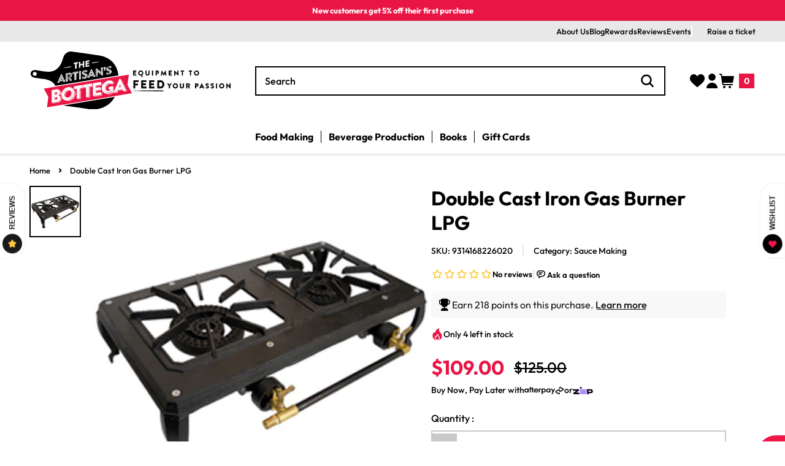

--- FILE ---
content_type: text/css
request_url: https://artisansbottega.com.au/cdn/shop/t/28/assets/style-izyrent.css?v=139615599487986250421764912826
body_size: 246
content:
.product__template--rental .product__info-container .label_izyrent{max-width:100%}.product__template--rental label.label_izyrent{display:block}.product__template--rental .label_izyrent:first-child{margin-bottom:48px;margin-top:48px}.product__template--rental .label_izyrent:first-child:after{content:"From";display:block;position:absolute;bottom:calc(100% + 8px);left:0;font-size:16px;line-height:1.5;font-weight:500}.product__template--rental .label_izyrent:first-child+.label_izyrent:after{content:"To";display:block;position:absolute;bottom:calc(100% + 8px);left:0;font-size:16px;line-height:1.5;font-weight:500}.product__template--rental .product__info-container .izyDate,.product__template--rental .product__info-container .izyDate:focus{box-shadow:none;border:1px solid var(--greyscale-strong-line);border-radius:0;padding-left:16px;font-size:16px;line-height:1.5;font-weight:500;font-family:var(--font-body-family)}.product__template--rental .product__info-container .label_izyrent:before{background-image:url('data:image/svg+xml,<svg width="24" height="24" viewBox="0 0 24 24" fill="none" xmlns="http://www.w3.org/2000/svg"><path d="M16.4697 9.46973L17.5304 10.5304L12.5304 15.5304C12.2641 15.7967 11.8475 15.8209 11.5538 15.603L11.4697 15.5304L6.46973 10.5304L7.53039 9.46973L12.0001 13.9391L16.4697 9.46973Z" fill="black"/></svg>')!important;background-size:20px}.product__template--rental .product__info-container .izyMultiQty{gap:0;border:1px solid var(--greyscale-strong-line);width:120px;height:56px;padding:0 16px}.product__template--rental .product__info-container .izyMultiQty .subizy,.product__template--rental .product__info-container .izyMultiQty .addizy,.product__template--rental .product__info-container .izyMultiQty .izyMultiInput{border-radius:0;border:0;box-shadow:none}.product__template--rental .product__info-container #izyMultiBook2{gap:0 16px}.product__template--rental .product__info-container .izyMultiQty .izyMultiInput{width:40px}.product__template--rental .product__info-container .izyAddon,.product__template--rental .product__info-container .izyAddon strong{font-size:16px;line-height:1.5;font-weight:500;gap:0 8px}.product__template--rental .product__info-container #izyTerms input,.product__template--rental .product__info-container .izyAddon input[type=checkbox],.product__template--rental .product__info-container .product__info-container.izyNote input[type=checkbox]{border-radius:0;width:20px;height:20px;min-width:20px;min-height:20px;margin:0}.product__template--rental .product__info-container #izyTerms input[type=checkbox]:checked:after,.product__template--rental .product__info-container .izyAddon input[type=checkbox]:checked:after,.product__template--rental .product__info-container .product__info-container.izyNote input[type=checkbox]:checked{content:"";display:block;width:20px;height:20px;background-image:url('data:image/svg+xml,<svg width="20" height="20" viewBox="0 0 20 20" fill="none" xmlns="http://www.w3.org/2000/svg"><rect width="20" height="20" fill="black"/><path fill-rule="evenodd" clip-rule="evenodd" d="M8.04705 12.8758L15.5895 5.33337L16.5323 6.27618L8.04705 14.7615L3.33301 10.0474L4.27582 9.10461L8.04705 12.8758Z" fill="white"/></svg>')}.product__template--rental .product__info-container #izyAddons{gap:16px 0!important}.product__template--rental .product-form__buttons.product-form__buttons--rental{display:flex;flex-direction:column}.product__template--rental .product-form__buttons.product-form__buttons--rental .button--secondary:disabled{justify-content:space-between}.product__template--rental .product__info-container #izyTerms{margin:16px 0 8px}.product__template--rental .product__info-container #izyTerms a{margin-left:8px;font-size:16px;line-height:1.5;font-weight:500}.product__template--rental .product-price{margin-bottom:0}.product__template--rental .product__buy-buttons{margin-top:0}.product__template--rental .product__info-container #izyRecap{font-size:16px;line-height:1.5;font-weight:500;margin:0}.product__template--rental .product__info-container #izyRecap,.product__template--rental .product__info-container #izydeposit .paynow,.product__template--rental .product__info-container #izydeposit .paylater{margin-bottom:16px;margin-top:16px}.product__template--rental .product-form__buttons button{text-transform:capitalize}.product__template--rental #error_date,.product__template--rental #error_note,.product__template--rental .errorNote{background-color:var(--brand-red);box-shadow:0 0 0 2px var(--brand-red)}.product__template--rental .product__info-container #izyRecap .recap span{margin-bottom:16px}@media screen and (max-width: 749px){.product__template--rental .product__info-container .izyMultiQty{width:100px;height:40px}}
/*# sourceMappingURL=/cdn/shop/t/28/assets/style-izyrent.css.map?v=139615599487986250421764912826 */


--- FILE ---
content_type: text/css
request_url: https://artisansbottega.com.au/cdn/shop/t/28/assets/component-predictive-search.css?v=113307359211557730131764912777
body_size: 446
content:
.predictive-search{display:none;position:absolute;top:calc(100% - .2rem);left:0;border-width:var(--popup-border-width);border-style:solid;border-color:rgba(var(--color-foreground),var(--popup-border-opacity));background-color:rgb(var(--color-background));z-index:3;border-bottom-right-radius:var(--popup-corner-radius);border-bottom-left-radius:var(--popup-corner-radius);box-shadow:var(--popup-shadow-horizontal-offset) var(--popup-shadow-vertical-offset) var(--popup-shadow-blur-radius) rgba(var(--color-shadow),var(--popup-shadow-opacity));overflow-y:auto;-webkit-overflow-scrolling:touch}.predictive-search--search-template{z-index:2;width:calc(100% + .2rem)}@media screen and (max-width: 749px){.predictive-search--header{right:0;left:0}.predictive-search__results-groups-wrapper:not(.predictive-search__results-groups-wrapper--no-suggestions){gap:2rem}}@media screen and (min-width: 750px){.header predictive-search{position:relative}}predictive-search[open] .predictive-search,predictive-search[loading] .predictive-search{display:block}.predictive-search__result-group{display:flex;flex-direction:column;gap:1.6rem;margin-top:2.4rem}.predictive-search__result-group:first-child{margin-top:0}.predictive-search__result-group:first-child .predictive-search__pages-wrapper{display:none}@media screen and (min-width: 750px){.predictive-search__results-groups-wrapper--no-products .predictive-search__result-group:nth-child(2),.predictive-search__result-group:last-child .predictive-search__pages-wrapper{display:none}.predictive-search__result-group:first-child .predictive-search__pages-wrapper{display:initial}.predictive-search__results-groups-wrapper--no-products .predictive-search__result-group:first-child,.predictive-search__result-group:only-child{flex-grow:1}}.predictive-search__heading{line-height:1.14286;margin:0}predictive-search .spinner{width:1.5rem;height:1.5rem;line-height:0}predictive-search:not([loading]) .predictive-search__loading-state,predictive-search:not([loading]) .predictive-search-status__loading{display:none}predictive-search[loading] .predictive-search__loading-state{display:flex;justify-content:center;padding:1rem}predictive-search[loading] .predictive-search__search-for-button{display:none}predictive-search[loading] .predictive-search__results-groups-wrapper~.predictive-search__loading-state{display:none}predictive-search[loading] .predictive-search__results-groups-wrapper~.predictive-search__search-for-button{display:initial}.predictive-search__list-item[aria-selected=true]>*,.predictive-search__list-item:hover>*,.predictive-search__item:hover,.predictive-search__item[aria-selected=true]{color:rgba(var(--color-foreground),1)}button.predictive-search__item:hover{color:rgb(var(--color-background))}.predictive-search__list-item[aria-selected=true] .predictive-search__item-heading,.predictive-search__list-item:hover .predictive-search__item-heading{text-decoration:underline;text-underline-offset:.3rem}.predictive-search__item{display:flex;text-align:left;text-decoration:none;width:100%}.predictive-search__item--link-with-thumbnail{display:grid;grid-template-columns:9.6rem 1fr;grid-column-gap:1.6rem;grid-template-areas:"product-image product-content"}.predictive-search__item-content{grid-area:product-content;display:flex;flex-direction:column;justify-content:flex-start}.predictive-search__item-content--centered{justify-content:center}.predictive-search__item-vendor{font-size:.9rem}.predictive-search__item-heading{margin:0}.predictive-search__item-query-result *:not(mark){font-weight:bolder}.predictive-search__item-query-result mark{color:rgba(var(--color-foreground),1)}.predictive-search__item-query-result mark{background-color:transparent}.predictive-search__item .price{color:rgba(var(--color-foreground),.7);font-size:1.2rem}.predictive-search__item-vendor+.predictive-search__item-heading,.predictive-search .price{margin-top:.8rem}.predictive-search__item--term{justify-content:space-between;align-items:center;padding:1.6rem 2.4rem;margin-top:2.4rem;word-break:break-all;background-color:rgba(var(--color-foreground),1);color:rgb(var(--color-background))}.predictive-search__item--term .icon-arrow{width:calc(var(--font-heading-scale) * 1.4rem);height:calc(var(--font-heading-scale) * 1.4rem);flex-shrink:0;margin-left:calc(var(--font-heading-scale) * 2rem);color:rgb(var(--color-link))}.predictive-search__image{grid-area:product-image;object-fit:contain;font-family:"object-fit: contain"}.predictive-search{padding:2.4rem 1.6rem 1.6rem}.predictive-search__results-list{display:flex;flex-direction:column;gap:1.6rem}#predictive-search-results-queries-list.predictive-search__results-list{gap:.8rem}.predictive-search__list-item .price--on-sale .price-item--regular{font-weight:500}.predictive-search__list-item .price{line-height:1.5}.predictive-search{width:100%}.predictive-search__item--link-with-thumbnail .predictive-search__image-placeholder{width:7.2rem;height:7.2rem}.predictive-search__image-placeholder svg{width:100%;height:100%}@media screen and (min-width: 1400px){.predictive-search{width:48rem}}@media screen and (min-width: 750px){.predictive-search{padding:2.4rem;min-width:48rem}.predictive-search__item-content{justify-content:center}.predictive-search__item--link-with-thumbnail .predictive-search__image-placeholder{width:9.6rem;height:9.6rem}}@media screen and (max-width: 749px){.predictive-search__item--link-with-thumbnail{grid-template-columns:7.2rem 1fr}.predictive-search__item--link-with-thumbnail .predictive-search__image{width:100%;height:100%}}
/*# sourceMappingURL=/cdn/shop/t/28/assets/component-predictive-search.css.map?v=113307359211557730131764912777 */


--- FILE ---
content_type: text/css
request_url: https://artisansbottega.com.au/cdn/shop/t/28/assets/click-and-collect.css?v=171867089505318738231764912762
body_size: 262
content:
#cnc-container .button,#cnc-results-container .button,#cnc-product-container .button,#cnc-product-results-container .button,#cnc-container #cnc-results,#cnc-results-container #cnc-results,#cnc-product-container #cnc-results,#cnc-product-results-container #cnc-results,#cnc-container #cnc-message,#cnc-results-container #cnc-message,#cnc-product-container #cnc-message,#cnc-product-results-container #cnc-message{margin-bottom:20px}#cnc-container .button,#cnc-results-container .button,#cnc-product-container .button,#cnc-product-results-container .button{margin-top:10px;padding-left:5px;padding-right:5px;min-width:30rem;width:100%}#cnc-container label[for=cnc-store-radio],#cnc-results-container label[for=cnc-store-radio],#cnc-product-container label[for=cnc-store-radio],#cnc-product-results-container label[for=cnc-store-radio]{margin-left:10px}#cnc-container{display:flex}#cnc-container label.button{display:flex;flex-direction:column;min-width:100px}#cnc-container .button i,#cnc-results-container .button i,#cnc-product-container .button i,#cnc-product-results-container .button i{font-size:15px;margin-bottom:0}#cnc-container table,#cnc-results-container table,#cnc-product-container table,#cnc-product-results-container table{margin-top:10px;margin-bottom:0}#cnc-container th,#cnc-results-container th,#cnc-product-container th,#cnc-product-results-container th,#cnc-container td,#cnc-results-container td,#cnc-product-container td,#cnc-product-results-container td{border-color:gray;padding:10px}#cnc-container th,#cnc-results-container th,#cnc-product-container th,#cnc-product-results-container th{background-color:#f5f5f5}#cnc-container td,#cnc-results-container td,#cnc-product-container td,#cnc-product-results-container td{background-color:#fff}#cnc-container th:first-child,#cnc-results-container th:first-child,#cnc-product-container th:first-child,#cnc-product-results-container th:first-child,#cnc-container td:first-child,#cnc-results-container td:first-child,#cnc-product-container td:first-child,#cnc-product-results-container td:first-child{width:50%}#cnc-container th:nth-child(2),#cnc-results-container th:nth-child(2),#cnc-product-container th:nth-child(2),#cnc-product-results-container th:nth-child(2),#cnc-container th:nth-child(3),#cnc-results-container th:nth-child(3),#cnc-product-container th:nth-child(3),#cnc-product-results-container th:nth-child(3),#cnc-container td:nth-child(2),#cnc-results-container td:nth-child(2),#cnc-product-container td:nth-child(2),#cnc-product-results-container td:nth-child(2),#cnc-container td:nth-child(3),#cnc-results-container td:nth-child(3),#cnc-product-container td:nth-child(3),#cnc-product-results-container td:nth-child(3){text-align:center;width:25%}#cnc-container .strike,#cnc-results-container .strike,#cnc-product-container .strike,#cnc-product-results-container .strike{text-decoration:line-through}#cnc-container .cnc-availability-table i,#cnc-results-container .cnc-availability-table i,#cnc-product-container .cnc-availability-table i,#cnc-product-results-container .cnc-availability-table i{font-size:20px}#cnc-container .cnc-heading-available,#cnc-results-container .cnc-heading-available,#cnc-product-container .cnc-heading-available,#cnc-product-results-container .cnc-heading-available,#cnc-container .cnc-heading-unavailable,#cnc-results-container .cnc-heading-unavailable,#cnc-product-container .cnc-heading-unavailable,#cnc-product-results-container .cnc-heading-unavailable{color:#fff;font-weight:700;text-align:center;text-transform:uppercase}#cnc-container .cnc-heading-available,#cnc-results-container .cnc-heading-available,#cnc-product-container .cnc-heading-available,#cnc-product-results-container .cnc-heading-available{background-color:var(--greyscale-dark)}#cnc-container .cnc-heading-unavailable,#cnc-results-container .cnc-heading-unavailable,#cnc-product-container .cnc-heading-unavailable,#cnc-product-results-container .cnc-heading-unavailable{background-color:var(--brand-red)}#cnc-container .cnc-positive-text,#cnc-results-container .cnc-positive-text,#cnc-product-container .cnc-positive-text,#cnc-product-results-container .cnc-positive-text,#cnc-container .cnc-positive-text p,#cnc-results-container .cnc-positive-text p,#cnc-product-container .cnc-positive-text p,#cnc-product-results-container .cnc-positive-text p{color:var(--greyscale-dark)}#cnc-container .cnc-negative-text,#cnc-results-container .cnc-negative-text,#cnc-product-container .cnc-negative-text,#cnc-product-results-container .cnc-negative-text,#cnc-container .cnc-positive-text p,#cnc-results-container .cnc-positive-text p,#cnc-product-container .cnc-positive-text p,#cnc-product-results-container .cnc-positive-text p{color:var(--brand-red)}#cnc-home-radio,#cnc-store-radio{position:fixed;opacity:0}#cnc-results ul{padding:0}#cnc-outlets{text-align:left}#cnc-outlets li{list-style:none;border:1px solid grey;margin-top:-1px;position:relative}#cnc-outlets li a{color:#000}#cnc-outlets .cnc-outlet{position:absolute;top:14px;left:5px}#cnc-outlets .cnc-outlet-label{display:inline-table;margin:0;width:100%;padding:10px}#cnc-outlets label.cnc-outlet-label{padding:10px 10px 10px 35px}#cnc-outlets input:checked+label{background-color:#d3d3d3}#cnc-outlets .cnc-product-outlet-label .cnc-store-details{margin-bottom:10px}#cnc-map{height:500px;margin-bottom:20px}.cnc-address-search{margin-bottom:20px}.cnc-address-search-input{border:1px solid gray;vertical-align:middle;width:85%;padding:0 10px!important}.cnc-address-search-button{font-size:20px;vertical-align:middle;height:45px;width:44px}.cnc-address-search-label{position:absolute;top:-9999px;left:-9999px;opacity:0}@media screen and (max-width: 750px){#cnc-container .cnc-availability-table,#cnc-results-container .cnc-availability-table,#cnc-product-container .cnc-availability-table,#cnc-product-results-container .cnc-availability-table,#cnc-container .cnc-store-details,#cnc-results-container .cnc-store-details,#cnc-product-container .cnc-store-details,#cnc-product-results-container .cnc-store-details{float:left;vertical-align:top;margin:0}#cnc-container .cnc-availability-table,#cnc-results-container .cnc-availability-table,#cnc-product-container .cnc-availability-table,#cnc-product-results-container .cnc-availability-table{width:60%}#cnc-container .cnc-store-details,#cnc-results-container .cnc-store-details,#cnc-product-container .cnc-store-details,#cnc-product-results-container .cnc-store-details{padding-right:20px;width:40%}#cnc-outlets .cnc-product-outlet-label .cnc-store-details{float:none;display:inline-block;width:60%;vertical-align:middle;margin-bottom:0}#cnc-outlets .cnc-product-outlet-label .cnc-heading-availability{display:inline-block;width:40%;vertical-align:middle}}#cnc-container label.button{flex-direction:row;align-items:center;gap:16px}#cnc-container label.button br{display:none}.product-form #cnc-container .button{border:2px solid #000000;margin:0}p#cnc-info,#cnc-results-container,#cnc-message p{margin-top:0}
/*# sourceMappingURL=/cdn/shop/t/28/assets/click-and-collect.css.map?v=171867089505318738231764912762 */


--- FILE ---
content_type: text/css
request_url: https://artisansbottega.com.au/cdn/shop/t/28/assets/component-mega-menu.css?v=136917214643836960121764912774
body_size: 269
content:
.mega-menu{position:static}.mega-menu__content{background-color:rgb(var(--color-background));border-left:0;border-radius:0;border-right:0;left:0;position:absolute;right:0;top:calc(100% + .2rem);border-bottom:.2rem solid rgba(var(--color-separator-line),1)}.shopify-section-header-sticky .mega-menu__content{max-height:calc(100vh - var(--header-bottom-position-desktop, 20rem) - 4rem)}.header-wrapper--border-bottom .mega-menu__content{border-top:0}.js .mega-menu__content{opacity:0;transform:translateY(-1.5rem);display:none;transition:all .3s ease-in}.mega-menu[open] .mega-menu__content{opacity:1;transform:translateY(0);display:block}.mega-menu__list{padding:0;list-style:none}.mega-menu__link{color:rgba(var(--color-foreground),1);padding:.3rem 0;display:block;text-decoration:none;transition:text-decoration var(--duration-short) ease;word-wrap:break-word}.mega-menu__link:hover{text-decoration:underline}.mega-menu__link--level-2{font-weight:700}.header--top-center .mega-menu__list{display:flex;justify-content:center;flex-wrap:wrap;column-gap:0}.header--top-center .mega-menu__list>li{width:16%;padding-right:2.4rem}.mega-menu__link--active:hover{text-decoration-thickness:.2rem}.mega-menu .mega-menu__list--condensed{display:flex;justify-content:space-between}.mega-menu .mege-menu--level-2{height:100%}.mega-menu[open] .mega-menu__content,.header__menu-item:hover~.mega-menu__content,.mega-menu__content:hover{opacity:1;transform:translateY(0);display:block}.header__menu-item:hover:after{content:" ";position:absolute;bottom:-.2rem;left:0;width:100%;height:.2rem}.header__menu-item--border{color:rgba(var(--color-foreground),1)}.header__menu-item--border span{transition:text-decoration var(--duration-short) ease;color:rgba(var(--color-link-when-hover),1);text-decoration:underline;text-underline-offset:2.2rem;text-decoration-thickness:.2rem}.mega-menu__childlink{display:grid;grid-template-columns:2fr 1fr 1fr;gap:2.4rem}.mega-menu__childlink.mega-menu__childlink--1-column{grid-template-columns:100%}.mega-menu__childlink li:first-child .mega-menu__grandchildlink{display:grid;grid-template-columns:1fr 1fr;column-gap:2.4rem}.mega-menu__childlink li:first-child .mega-menu__grandchildlink.mega-menu__grandchildlink--1-column{grid-template-columns:1fr}.mega-menu__childlink.mega-menu__childlink--1-column li:first-child .mega-menu__grandchildlink:not(.mega-menu__grandchildlink--1-column){grid-template-columns:1fr 1fr 1fr 1fr}.header__menu-item--sale .mega-menu__childlink{grid-template-columns:1fr 1fr 1fr 1fr}@media screen and (min-width: 1400px){.mega-menu__link--level-1.header__menu-item--border span{text-underline-offset:5.8rem;text-decoration-thickness:.2rem}}.mega-menu__childlink__item{text-decoration:none;padding:2.4rem 0;border-bottom:.2rem solid var(--greyscale-dark, #000000)}.mega-menu__grandchildlink{margin-top:2.4rem}.mega-menu-childlink--wrapper{padding-top:2.4rem;padding-bottom:4.8rem}.mega-menu__childlink__showall{margin-top:4.3rem}.mega-menu__childlink__showall .button{width:100%}.mega-menu .mega-menu__list{gap:1.2rem}.mega-menu .mege-menu--level-2{padding-right:0;padding-left:0;justify-content:center}.mega-menu .mege-menu--level-2 span{text-align:center}.mega-menu .mege-menu--level-2:hover span{text-underline-offset:2.2rem}.mega__list-menu>li{display:flex;align-items:center}.mega__list-menu>li>.border-menu{width:1px;height:20px;background-color:var(--greyscale-dark)}.mega__list-menu>li:last-child .border-menu{display:none}@media screen and (min-width: 990px){.mega-menu .mege-menu--level-2{text-decoration:none;position:relative}.mega-menu .mege-menu--level-2:hover span,.mega-menu .mege-menu--level-2.header__menu-item--border:hover span,.mega-menu .mege-menu--level-2.header__menu-item--border span{text-decoration:none}.mega-menu .mege-menu--level-2.header__menu-item--border:after,.mega-menu .mege-menu--level-2.header__menu-item--border:hover:after,.mega-menu .mege-menu--level-2:hover:after{content:" ";position:absolute;left:0;bottom:-.2rem;width:100%;height:2px;background-color:rgba(var(--color-link-when-hover),1)}}
/*# sourceMappingURL=/cdn/shop/t/28/assets/component-mega-menu.css.map?v=136917214643836960121764912774 */


--- FILE ---
content_type: text/css
request_url: https://artisansbottega.com.au/cdn/shop/t/28/assets/section-main-product.css?v=154576808672821849681764912820
body_size: 7724
content:
.product{margin:0}.product.grid{column-gap:4.8rem;row-gap:2.4rem}.product--no-media{max-width:100%;margin:0 auto}.product__media-wrapper .media-badge{position:absolute;top:0;left:0;border-radius:calc(var(--text-boxes-radius) / 2);padding:.4rem 1rem;z-index:2;font-size:12px;font-weight:600;line-height:16px;color:var(--color);background-color:var(--background)}.product__info-wrapper,.product__media-wrapper{width:100%;max-width:100%;padding-left:0}@media screen and (min-width: 990px){.product__column-sticky{display:block;position:sticky;top:calc(var(--header-height, 9rem) + 2.4rem);z-index:2}.product__info-wrapper{padding:0;width:100%;max-width:40.625%}.product__media-wrapper{width:100%;max-width:calc(59.375% - 4.8rem)}}.product .breadcrumbs{margin:1rem 0}.product .breadcrumbs__list{list-style:none;padding:0;display:block;font-size:12px;line-height:16px}.product .breadcrumbs__list a,.product .breadcrumbs__list span{color:#4c5764;font-weight:300;font-size:12px;line-height:16px}.product .breadcrumbs__link{color:inherit}.product .breadcrumbs__item{display:inline}.product .breadcrumbs__item:not(:last-child):after{content:"/";padding:0 .8rem}@media screen and (min-width: 750px){.product .breadcrumbs{margin:2rem 0 3.2rem}}.shopify-payment-button__button{font-family:inherit;min-height:4.6rem}.shopify-payment-button__button [role=button].focused,.no-js .shopify-payment-button__button [role=button]:focus{outline:.2rem solid rgba(var(--color-foreground),.5)!important;outline-offset:.3rem;box-shadow:0 0 0 .1rem rgba(var(--color-button),var(--alpha-button-border)),0 0 0 .3rem rgb(var(--color-background)),0 0 .5rem .4rem rgba(var(--color-foreground),.3)!important}.shopify-payment-button__button [role=button]:focus:not(:focus-visible){outline:0;box-shadow:none!important}.shopify-payment-button__button [role=button]:focus-visible{outline:.2rem solid rgba(var(--color-foreground),.5)!important;box-shadow:0 0 0 .1rem rgba(var(--color-button),var(--alpha-button-border)),0 0 0 .3rem rgb(var(--color-background)),0 0 .5rem .4rem rgba(var(--color-foreground),.3)!important}.shopify-payment-button__button--unbranded{background-color:rgba(var(--color-button),var(--alpha-button-background));color:rgb(var(--color-button-text));font-size:1.4rem;line-height:calc(1 + .2 / var(--font-body-scale));letter-spacing:.07rem}.shopify-payment-button__button--unbranded::selection{background-color:rgba(var(--color-button-text),.3)}.shopify-payment-button__button--unbranded:hover,.shopify-payment-button__button--unbranded:hover:not([disabled]){background-color:rgba(var(--color-button),var(--alpha-button-background))}.shopify-payment-button__more-options{margin:1.6rem 0 1rem;font-size:1.2rem;line-height:calc(1 + .5 / var(--font-body-scale));letter-spacing:.05rem;text-decoration:underline;text-underline-offset:.3rem}.shopify-payment-button__button+.shopify-payment-button__button--hidden{display:none}.product-form{display:block}.product-form__error-message-wrapper:not([hidden]){display:flex;align-items:flex-start;font-size:1.2rem;margin-bottom:1.5rem}.product-form__error-message-wrapper svg{flex-shrink:0;width:1.2rem;height:1.2rem;margin-right:.7rem;margin-top:.5rem}.product-form__buttons div[data-shopify=payment-button] div.shopify-payment-button__button{display:none}.product-form__input{padding:0;margin:0 0 .8rem;min-width:100%;border:none}variant-radios,variant-selects{display:block}.product-form__input--dropdown{margin-bottom:2.4rem}.product-form__input .form__label{padding-left:0;font-size:1.6rem;font-weight:500;line-height:1.5;color:var(--greyscale-dark);margin-bottom:.8rem;text-transform:capitalize}.product-form__input .select__select{font-size:1.6rem;font-weight:500;line-height:1.5;padding:1rem 1.6rem;height:5.6rem;color:var(--greyscale-dark);border:2px solid var(--greyscale-strong-line);margin:0}.product-form__input .select{--color-foreground: var(--color-border)}fieldset.product-form__input .form__label{margin-bottom:.2rem}.product-form__input input[type=radio]{clip:rect(0,0,0,0);overflow:hidden;position:absolute;height:1px;width:1px}.product-form__input input[type=radio]+label{border:var(--variant-pills-border-width) solid rgba(var(--color-foreground),var(--variant-pills-border-opacity));background-color:rgb(var(--color-background));color:rgba(var(--color-foreground));border-radius:var(--variant-pills-radius);color:rgb(var(--color-foreground));display:inline-block;margin:.7rem .5rem .2rem 0;padding:1rem 2rem;font-size:1.4rem;letter-spacing:.1rem;line-height:1;text-align:center;transition:border var(--duration-short) ease;cursor:pointer;position:relative}.product-form__input input[type=radio]+label:before{content:"";position:absolute;top:calc(var(--variant-pills-border-width) * -1);right:calc(var(--variant-pills-border-width) * -1);bottom:calc(var(--variant-pills-border-width) * -1);left:calc(var(--variant-pills-border-width) * -1);z-index:-1;border-radius:var(--variant-pills-radius);box-shadow:var(--variant-pills-shadow-horizontal-offset) var(--variant-pills-shadow-vertical-offset) var(--variant-pills-shadow-blur-radius) rgba(var(--color-shadow),var(--variant-pills-shadow-opacity))}.product-form__input input[type=radio]+label:hover{border-color:rgb(var(--color-foreground))}.product-form__input input[type=radio]:checked+label{background-color:rgb(var(--color-foreground));color:rgb(var(--color-background))}.product-form__input input[type=radio]:not(.disabled)+label>.visually-hidden{display:none}@media screen and (forced-colors: active){.product-form__input input[type=radio]:checked+label{text-decoration:underline}}.product-form__input input[type=radio]:checked+label::selection{background-color:rgba(var(--color-background),.3)}.product-form__input input[type=radio]:disabled+label,.product-form__input input[type=radio].disabled+label{border-color:rgba(var(--color-foreground),.1);color:rgba(var(--color-foreground),.6);text-decoration:line-through}.product-form__input input[type=radio].disabled:checked+label,.product-form__input input[type=radio]:disabled:checked+label{color:rgba(var(--color-background),.6)}.product-form__input input[type=radio]:focus-visible+label{box-shadow:0 0 0 .3rem rgb(var(--color-background)),0 0 0 .5rem rgba(var(--color-foreground),.55)}.product-form__input input[type=radio].focused+label,.no-js .shopify-payment-button__button [role=button]:focus+label{box-shadow:0 0 0 .3rem rgb(var(--color-background)),0 0 0 .5rem rgba(var(--color-foreground),.55)}.no-js .product-form__input input[type=radio]:focus:not(:focus-visible)+label{box-shadow:none}.product-form__input .select{max-width:100%}.product-form__buttons button{padding:1.6rem 2.4rem;overflow:hidden;justify-content:space-between;gap:1rem}.product-form__submit:not(:disabled)~.product-form__notify{display:none}.product-form__main-button:not(.js-check-mask) .mask-msg,.product-form__main-button.js-check-mask button:not(.mask-msg){display:none}.product-form__notify button{opacity:.5}.no-js .product-form__submit.button--secondary{--color-button: inherit;--color-button-text: inherit;--alpha-button-background: 1}.product-form__submit[aria-disabled=true]+.shopify-payment-button .shopify-payment-button__button[disabled],.product-form__submit[disabled]+.shopify-payment-button .shopify-payment-button__button[disabled]{cursor:not-allowed;opacity:.5}@media screen and (forced-colors: active){.product-form__submit[aria-disabled=true]{color:Window}}.shopify-payment-button__more-options{color:rgb(var(--color-foreground))}.shopify-payment-button__button{font-size:1.5rem;letter-spacing:.1rem}.product__info-container>*+*{margin:1.6rem 0}.product__info-container iframe{max-width:100%}.product__info-container .icon-with-text{margin:2.5rem 0}.product__text{margin-bottom:0}a.product__text{display:block;text-decoration:none;color:rgba(var(--color-foreground),.75)}.product__text.caption-with-letter-spacing{text-transform:uppercase}.product__title{word-break:break-word}.product__title>*{margin:0}@media screen and (min-width: 750px){.product__info-container>*+*{margin:2.4rem 0}}.product__title+.product__text.caption-with-letter-spacing{margin-top:-1.5rem}.product-widget-trustpilot{margin:1.2rem 0 2.4rem}@media screen and (min-width: 750px){.product-widget-trustpilot{margin:2rem 0}}.product__text.caption-with-letter-spacing+.product__title{margin-top:0}.product__accordion{width:calc(100% + 3.2rem);margin-left:-1.6rem;padding-left:1.6rem;padding-right:1.6rem}@media screen and (min-width: 750px){.product__accordion{width:100%;margin-left:0;padding-left:0;padding-right:0}}.product__accordion .accordion__content{padding:0}.product-price{margin:2.4rem 0}.product .price{margin-bottom:.8rem}.product-price .product-price__payment{font-size:1.4rem;line-height:1.42857;font-weight:500;display:flex;flex-wrap:wrap;align-items:center;gap:.6rem}.product__info-container .price-size .price__container{font-size:20px;font-weight:500;line-height:28px;color:#1d2936}.product__info-container .price--on-sale .price-item--regular{font-size:20px;font-weight:500;line-height:1.4;color:var(--greyscale-dark);margin-right:1.2rem}.product-price .price--on-sale .price__sale{display:flex;align-items:center}.product__info-wrapper .product-price .price--on-sale .price-item--sale,.product__info-wrapper .price__regular .price-item--regular{font-size:2.4rem;line-height:1.33333;font-weight:700;margin-right:1.6rem}.product-price .price--on-sale .price-item--sale{color:var(--brand-red)}.price__regular .price-item--regular{color:rgb(var(--color-foreground))}.product .price--sold-out .price__badge-sale{display:none}.product .price .badge{font-size:12px;font-weight:600;line-height:16px;padding:.3rem 1.2rem}@media screen and (min-width: 750px){.product__info-container{max-width:60rem}.product__info-container>*:first-child{margin-top:0}.product__info-container .price-size .price__container{font-size:24px;line-height:34px}.product__info-wrapper .product-price .price--on-sale .price-item--sale,.product__info-wrapper .price__regular .price-item--regular{font-size:3.2rem;line-height:1.25}.product__info-container .price--on-sale .price-item--regular{font-size:2.4rem;line-height:1.33333;font-weight:500;color:var(--greyscale-dark)}.product .price .badge{font-size:14px;font-weight:500;line-height:22px}}.product .rte{font-size:14px;line-height:22px}.product .rte strong{font-size:16px;line-height:24px}.product .rte a{color:#767e87}@media screen and (min-width: 750px){.product .rte{font-size:16px;line-height:24px}.product .rte strong{font-size:18px;line-height:26px}}.product__description .rte{overflow:hidden}.product__description .rte.set-height{display:-webkit-box;-webkit-box-orient:vertical;-webkit-line-clamp:11;text-overflow:ellipsis}.readmore-btn{display:inline-block;font-size:14px;font-weight:400;line-height:22px;text-decoration-line:underline;margin-top:1.6rem;cursor:pointer;color:#767e87}.readmore-btn span:last-child{display:none}.rte:not(.set-height)+.readmore-btn span:first-child{display:none}.rte:not(.set-height)+.readmore-btn span:last-child{display:block}.download-link{display:inline-flex;align-items:center;gap:8px}.rte .download-link a{color:rgb(var(--color-button));font-size:14px;font-weight:400;line-height:22px}.rte .download-link a:hover{color:rgb(var(--color-button))}.product--no-media .product__title,.product--no-media .product__text,.product--no-media noscript .product-form__input,.product--no-media .product__sku,.product--no-media shopify-payment-terms{text-align:left}.product--no-media .product__media-wrapper,.product--no-media .product__info-wrapper{padding:0}.product--no-media noscript .product-form__input,.product--no-media .share-button{max-width:100%}.product--no-media fieldset.product-form__input,.product--no-media .product-form__quantity,.product--no-media .product-form__input--dropdown,.product--no-media .share-button,.product--no-media .product__view-details,.product--no-media .product__pickup-availabilities,.product--no-media .product-form{display:flex;align-items:flex-start;justify-content:flex-start;text-align:left}.product--no-media .product-form{flex-direction:column}.product--no-media .product-form>.form{max-width:100%;width:100%}.product--no-media .price-per-item__container{width:100%}.product--no-media .product-form__quantity,.product--no-media .product-form__input--dropdown{flex-direction:column;max-width:100%}.product-form__quantity .form__label{margin-bottom:.8rem}.price-per-item__label.form__label{margin-bottom:0rem}.product-form__quantity-top .form__label{margin-bottom:1.2rem}.product--no-media fieldset.product-form__input{flex-wrap:wrap;margin:0 auto 1.2rem}.product--no-media .product__info-container>modal-opener{display:block;text-align:left}.product--no-media .product-popup-modal__button{padding-right:0}.product--no-media .price{text-align:left}.product-form__quantity .quantity{width:100%;min-height:5.6rem}.product-form__input .quantity:after{box-shadow:0 0 0 var(--inputs-border-width) var(--greyscale-strong-line)}.product-form__quantity .quantity__button{width:4rem;padding:0}.product-form__quantity .quantity__button--minus{justify-content:flex-end}.product-form__quantity .quantity__button--plus{justify-content:flex-start}.product-form__quantity .quantity .quantity__button svg{width:2.4rem}.product-form__quantity .quantity__input{font-size:1.6rem;line-height:1.5;font-weight:500;font-family:var(--font-body-family);opacity:1}.product-form__quantity .quantity__input:focus-visible{outline:0;outline-offset:0;box-shadow:none}.product media-gallery{display:grid;grid-template-columns:100%;grid-gap:1.6rem}.product media-gallery .swiper{width:100%}.swiper-thumbnail .swiper-slide{height:auto;box-sizing:border-box}.swiper-thumbnail .media{border:.2rem solid var(--greyscale-strong-line);padding-top:calc(var(--ratio-percent) - 4px);cursor:pointer}.swiper-thumbnail .swiper-slide-thumb-active .media{border-color:var(--greyscale-dark)}.gallery-thumbnail{position:relative}.gallery-thumbnail .swiper-thumbnail{width:100%;height:100%}media-gallery .swiper-button-next,media-gallery .swiper-button-prev{width:4rem;height:4rem;background-color:var(--greyscale-dark);bottom:0;margin:auto;display:flex;--swiper-navigation-size: 14px;color:var(--greyscale-white)}media-gallery .swiper-button-next svg,media-gallery .swiper-button-prev svg{width:2rem;height:auto}.gallery-thumbnail .swiper-button-next.swiper-button-disabled,.gallery-thumbnail .swiper-button-prev.swiper-button-disabled,.gallery-thumbnail .swiper-button-prev:after,.gallery-thumbnail .swiper-button-next:after{display:none}.swiper-main .center{display:flex;justify-content:center;position:absolute;width:100%;bottom:0;z-index:6}.swiper-main .swiper-pagination{border-radius:50px;background:#ffffffb3;padding:6px 8px 0;width:auto;display:flex;margin:0 auto;position:relative}.swiper-main .swiper-pagination-bullet{background-color:var(--greyscale-dark)}.swiper-main .swiper-pagination-bullet-active{background:var(--greyscale-dark)}.product .deferred-media__poster img{object-fit:contain}@media screen and (max-width: 749px){.product__media-wrapper .media-badge{left:1.6rem;top:1.6rem}.product .swiper-main .product-media-container{--preview-ratio: 1.5 !important}}.gallery-modal .swiper-button-next,.gallery-modal .swiper-button-prev{bottom:9.6rem}@media screen and (min-width: 990px){.product media-gallery{grid-template-columns:8.4rem calc(100% - 10rem)}.gallery-thumbnail .swiper-thumbnail{position:absolute;left:0;top:0}.gallery-thumbnail .swiper-button-next,.gallery-thumbnail .swiper-button-prev{left:0;right:0}.gallery-thumbnail .swiper-button-next{bottom:0;top:auto}.gallery-thumbnail .swiper-button-prev{top:0;bottom:auto;transform:rotate(180deg)}.gallery-modal .swiper-button-next,.gallery-modal .swiper-button-prev{bottom:12.4rem}}@media screen and (min-width: 750px) and (max-width: 989px){.gallery-thumbnail{order:1}.gallery-thumbnail .swiper-button-next,.gallery-thumbnail .swiper-button-prev{transform:rotate(-90deg);top:0}.gallery-thumbnail .swiper-button-next{right:0;top:0}.gallery-thumbnail .swiper-button-prev{left:0}}.product__media-icon .icon{width:1.2rem;height:1.4rem}.product__media-icon{background-color:rgb(var(--color-background));border-radius:50%;border:.1rem solid rgba(var(--color-foreground),.1);color:rgb(var(--color-foreground));display:flex;align-items:center;justify-content:center;height:3rem;width:3rem;position:absolute;right:1.2rem;top:1.2rem;z-index:1;transition:color var(--duration-short) ease,opacity var(--duration-short) ease}.product__media-video .product__media-icon{opacity:1}.product__modal-opener--image .product__media-toggle:hover{cursor:zoom-in}@media screen and (min-width: 990px) and (hover: hover){.product-media-container:hover .product__media-icon{border:.1rem solid rgba(var(--color-foreground),.1)}.product-media-container .product__media-icon{opacity:0}.product-media-container:hover .product__media-icon,.product-media-container:focus .product__media-icon{opacity:1}}.product__media-item>*{display:block;position:relative}.product__media-toggle{display:flex;border:none;background-color:transparent;color:currentColor;padding:0}.product__media-toggle:focus-visible{outline:0;box-shadow:none}@media (forced-colors: active){.product__media-toggle:focus-visible,.product__media-toggle:focus-visible:after,.product-form__input input[type=radio]:focus-visible+label{outline:transparent solid 1px;outline-offset:2px}}.product__media-toggle.focused{outline:0;box-shadow:none}.product__media-toggle:focus-visible:after{box-shadow:0 0 0 .3rem rgb(var(--color-background)),0 0 0 .5rem rgba(var(--color-foreground),.5);border-radius:var(--media-radius)}.product__media-toggle.focused:after{box-shadow:0 0 0 .3rem rgb(var(--color-background)),0 0 0 .5rem rgba(var(--color-foreground),.5);border-radius:var(--media-radius)}.product-media-modal{background-color:rgb(var(--color-background));height:100%;position:fixed;top:0;left:0;width:100%;visibility:hidden;opacity:0;z-index:-1}.product-media-modal[open]{visibility:visible;opacity:1;z-index:101}.product-media-modal__dialog{display:flex;align-items:center;height:100vh}.product-media-modal__content{max-height:100vh;width:100%;overflow:auto}#Modal-content{cursor:auto}.gallery-modal{padding:6rem 0;margin:0 auto;max-width:calc(var(--page-width) - 16rem)}.gallery-modal media-gallery{position:relative}.gallery-modal .swiper-main,.gallery-modal .modal-thumbnail{max-width:1020px;margin:0 auto}.gallery-modal .modal-thumbnail{margin-top:2.4rem;padding:0 1.6rem;overflow:hidden;position:relative}.gallery-modal .modal-thumbnail .swiper{overflow:visible}.gallery-modal .modal-thumbnail:before,.gallery-modal .modal-thumbnail:after{content:"";width:1.6rem;position:absolute;display:block;height:100%;top:0;z-index:2}.gallery-modal .modal-thumbnail:before{left:0;background:linear-gradient(90deg,rgb(var(--color-background)) 10%,rgba(var(--color-background),0))}.gallery-modal .modal-thumbnail:after{right:0;background:linear-gradient(270deg,rgb(var(--color-background)) 10%,rgba(var(--color-background),0))}.modal-thumbnail .swiper-slide{max-width:72px;width:100%}.gallery-modal .swiper-button-prev{transform:rotate(90deg);left:1.6rem}.gallery-modal .swiper-button-next{transform:rotate(-90deg);right:1.6rem}.product-media-modal__content .product__media-toggle{display:none}@media screen and (min-width: 750px){.product-media-modal__content>*:not(.active){display:block}.product__modal-opener:not(.product__modal-opener--image){display:none}.product__media-list .deferred-media{display:block}.modal-thumbnail .swiper-slide{max-width:100px}}.product-media-modal__content>*{display:block;height:auto;margin:auto}.product-media-modal__content .media{background:none;width:100%}.product-media-modal__model{width:100%}.product-media-modal__toggle{background-color:rgb(var(--color-background));border:none;color:#4c5764;font-size:10px;font-weight:500;line-height:16px;text-transform:uppercase;align-items:center;justify-content:center;cursor:pointer;position:fixed;z-index:2;top:1.6rem;right:1.6rem;width:auto;display:flex;flex-direction:column;padding:0;font-family:inherit}.product-media-modal__content .deferred-media{width:100%}@media screen and (min-width: 750px){.product-media-modal__content>*{width:100%}.product-media-modal__content>*+*{margin-top:2rem}.product-media-modal__toggle{right:3rem;top:3rem}}@media screen and (min-width: 990px){.product-media-modal__content>*+*{margin-top:1.5rem}}.product-popup-modal{box-sizing:border-box;opacity:0;position:fixed;visibility:hidden;z-index:-1;margin:0 auto;top:0;left:0;overflow:auto;width:100%;background:rgba(var(--color-foreground),.2);background:#0c11184d;height:100%}.product-popup-modal[open]{opacity:1;visibility:visible;z-index:101}.product-popup-modal__content{border-radius:var(--popup-corner-radius);background-color:rgb(var(--color-background));overflow:auto;height:80%;margin:0 auto;left:50%;transform:translate(-50%);margin-top:5rem;width:92%;position:absolute;top:0;padding:0 1.5rem 0 3rem;border-color:rgba(var(--color-foreground),var(--popup-border-opacity));border-style:solid;border-width:var(--popup-border-width);box-shadow:var(--popup-shadow-horizontal-offset) var(--popup-shadow-vertical-offset) var(--popup-shadow-blur-radius) rgba(var(--color-shadow),var(--popup-shadow-opacity))}.product-popup-modal__content.focused{box-shadow:0 0 0 .3rem rgb(var(--color-background)),0 0 .5rem .4rem rgba(var(--color-foreground),.3),var(--popup-shadow-horizontal-offset) var(--popup-shadow-vertical-offset) var(--popup-shadow-blur-radius) rgba(var(--color-shadow),var(--popup-shadow-opacity))}.product-popup-modal__content:focus-visible{box-shadow:0 0 0 .3rem rgb(var(--color-background)),0 0 .5rem .4rem rgba(var(--color-foreground),.3),var(--popup-shadow-horizontal-offset) var(--popup-shadow-vertical-offset) var(--popup-shadow-blur-radius) rgba(var(--color-shadow),var(--popup-shadow-opacity))}@media screen and (min-width: 750px){.product-popup-modal__content{padding-right:1.5rem;margin-top:10rem;width:70%;padding:0 3rem}.product-media-modal__dialog .global-media-settings--no-shadow{overflow:visible!important}}.product-popup-modal__content img{max-width:100%}@media screen and (max-width: 749px){.product-popup-modal__content table{display:block;max-width:fit-content;overflow-x:auto;white-space:nowrap;margin:0}.product-media-modal__dialog .global-media-settings,.product-media-modal__dialog .global-media-settings video,.product-media-modal__dialog .global-media-settings model-viewer,.product-media-modal__dialog .global-media-settings iframe,.product-media-modal__dialog .global-media-settings img{border:none;border-radius:0}}.product-popup-modal__opener{display:inline-block}.product-popup-modal__button{font-size:1.6rem;padding-right:1.3rem;padding-left:0;min-height:4.4rem;text-underline-offset:.3rem;text-decoration-thickness:.1rem;transition:text-decoration-thickness var(--duration-short) ease}.product-popup-modal__button:hover{text-decoration-thickness:.2rem}.product-popup-modal__content-info{padding-right:4.4rem}.product-popup-modal__content-info>*{height:auto;margin:0 auto;max-width:100%;width:100%}@media screen and (max-width: 749px){.product-popup-modal__content-info>*{max-height:100%}}.product-popup-modal__toggle{background-color:rgb(var(--color-background));border:.1rem solid rgba(var(--color-foreground),.1);border-radius:50%;color:rgba(var(--color-foreground),.55);display:flex;align-items:center;justify-content:center;cursor:pointer;position:sticky;padding:1.2rem;z-index:2;top:1.5rem;width:4rem;margin:0 0 0 auto}.product-popup-modal__toggle:hover{color:rgba(var(--color-foreground),.75)}.product-popup-modal__toggle .icon{height:auto;margin:0;width:2.2rem}.product__media-list .media>*{overflow:hidden}@media screen and (max-width: 749px){.product__media-item{display:flex;align-items:center}.product__modal-opener{width:100%}.thumbnail-slider{display:flex;align-items:center}.thumbnail-slider .thumbnail-list.slider{display:flex;padding:.5rem;flex:1;scroll-padding-left:.5rem}.thumbnail-list__item.slider__slide{width:calc(33% - .6rem)}}.image-magnify-full-size{cursor:zoom-out;z-index:1;margin:0;border-radius:calc(var(--media-radius) - var(--media-border-width))}.image-magnify-hover{cursor:zoom-in}.product__modal-opener--image .product__media-zoom-none,.product__media-icon--none{display:none}.product__modal-opener>.loading__spinner{top:50%;left:50%;transform:translate(-50%,-50%);position:absolute;display:flex;align-items:center;height:48px;width:48px}.product__modal-opener .path{stroke:rgb(var(--color-button));opacity:.75}@media (hover: hover){.product__media-zoom-hover,.product__media-icon--hover{display:none}}@media screen and (max-width: 749px){.product__media-zoom-hover,.product__media-icon--hover{display:flex}}.js .product__media{overflow:hidden!important}.thumbnail[aria-current]:focus-visible{box-shadow:0 0 0 .3rem rgb(var(--color-background)),0 0 0 .5rem rgba(var(--color-foreground),.5)}.thumbnail[aria-current]:focus,.thumbnail.focused{outline:0;box-shadow:0 0 0 .3rem rgb(var(--color-background)),0 0 0 .5rem rgba(var(--color-foreground),.5)}@media (forced-colors: active){.thumbnail[aria-current]:focus,.thumbnail.focused{outline:transparent solid 1px}}.thumbnail[aria-current]:focus:not(:focus-visible){outline:0;box-shadow:0 0 0 .1rem rgb(var(--color-foreground))}.thumbnail img{object-fit:cover;width:100%;height:100%;pointer-events:none}.thumbnail__badge .icon{width:1rem;height:1rem}.thumbnail__badge .icon-3d-model{width:1.2rem;height:1.2rem}.thumbnail__badge{color:rgb(var(--color-foreground),.6);height:2rem;width:2rem;left:auto;right:calc(.4rem + var(--media-border-width));top:calc(.4rem + var(--media-border-width))}@media screen and (min-width: 750px){.product:not(.product--small) .thumbnail__badge{height:3rem;width:3rem}.product:not(.product--small) .thumbnail__badge .icon{width:1.2rem;height:1.2rem}.product:not(.product--small) .thumbnail__badge .icon-3d-model{width:1.4rem;height:1.4rem}}.thumbnail-list__item{position:relative}.thumbnail-list__item:before{content:"";display:block;padding-bottom:100%}.product:not(.featured-product) .product__view-details{display:none}.product__view-details{display:block;text-decoration:none}.product__view-details:hover{text-decoration:underline;text-underline-offset:.3rem}.product__view-details .icon{width:1.2rem;margin-left:1.2rem;flex-shrink:0}.product__inventory{display:flex;align-items:center;gap:.8rem;margin-top:1.6rem;font-size:1.4rem;line-height:1.42857;font-weight:500}.product--no-media .product__inventory{justify-content:flex-start}.product__inventory.visibility-hidden:empty{display:block}.product__inventory.visibility-hidden:empty:after{content:" "}.icon-with-text{--icon-size: calc(var(--font-heading-scale) * 3rem);--icon-spacing: calc(var(--font-heading-scale) * 1rem)}.icon-with-text--horizontal{display:flex;justify-content:center;column-gap:3rem;flex-direction:row}.icon-with-text--vertical{--icon-size: calc(var(--font-heading-scale) * 2rem)}.icon-with-text .icon{fill:rgb(var(--color-foreground));height:var(--icon-size);width:var(--icon-size)}.icon-with-text--horizontal .icon,.icon-with-text--horizontal img{margin-bottom:var(--icon-spacing)}.icon-with-text--vertical .icon{min-height:var(--icon-size);min-width:var(--icon-size);margin-right:var(--icon-spacing)}.icon-with-text img{height:var(--icon-size);width:var(--icon-size);object-fit:contain}.icon-with-text--vertical img{margin-right:var(--icon-spacing)}.icon-with-text--horizontal .h4{padding-top:calc(var(--icon-size) + var(--icon-spacing));text-align:center}.icon-with-text--horizontal svg+.h4,.icon-with-text--horizontal img+.h4,.icon-with-text--horizontal.icon-with-text--text-only .h4{padding-top:0}.icon-with-text__item{display:flex;align-items:center}.icon-with-text--horizontal .icon-with-text__item{flex-direction:column;width:33%}.icon-with-text--vertical .icon-with-text__item{margin-bottom:var(--icon-size)}.product__sku.visibility-hidden:after{content:"#"}.product-media-container{--aspect-ratio: var(--preview-ratio);--ratio-percent: calc(1 / var(--aspect-ratio) * 100%);position:relative;width:100%;max-width:100%}.product-media-container .media{padding-top:var(--ratio-percent)}.product__media-wrapper .media>*:not(.zoom):not(.deferred-media__poster-button),.product-media-modal__content .media>*:not(.zoom):not(.deferred-media__poster-button){object-fit:contain;height:auto;bottom:0;margin:auto;right:0}.product__media-wrapper .media>iframe:not(.zoom):not(.deferred-media__poster-button),.product-media-modal__content .media>iframe:not(.zoom):not(.deferred-media__poster-button){height:56.25%}@media screen and (max-width: 749px){.product-media-container.media-fit-cover{display:flex;align-self:stretch}.product-media-container.media-fit-cover .media{position:initial}.product-media-container .media{padding-top:100%}}@media screen and (min-width: 750px){.product-media-container{max-width:100%}.product-media-container:not(.media-type-image){--aspect-ratio: var(--ratio)}.product-media-container.media-fit-cover,.product-media-container.media-fit-cover .product__modal-opener,.product-media-container.media-fit-cover .media{height:100%}.product-media-container.media-fit-cover .deferred-media__poster img{object-fit:cover;width:100%}}.product-media-container .product__modal-opener{display:block;position:relative}.product-media-container .product__modal-opener:not(.product__modal-opener--image){height:3rem;width:3rem;position:absolute;right:1.2rem;top:1.2rem}.product-media-container .product__modal-opener:not(.product__modal-opener--image) .product__media{display:none}@media screen and (min-width: 750px){.product-media-container .product__modal-opener:not(.product__modal-opener--image) .product__media-icon{position:static;cursor:zoom-in}}.recipient-form{--recipient-checkbox-margin-top: .2rem;display:block;position:relative;max-width:100%;margin-bottom:2.4rem}.recipient-form-field-label{margin:.8rem 0}.recipient-form-field-label--space-between{display:flex;justify-content:space-between}.recipient-checkbox{flex-grow:1;font-size:1.6rem;display:flex;word-break:break-word;align-items:flex-start;max-width:inherit;position:relative;cursor:pointer;margin:2.4rem 0}.no-js .recipient-checkbox{display:none}.recipient-form>input[type=checkbox]{position:absolute;width:2rem;height:2rem;margin:var(--recipient-checkbox-margin-top) 0;top:0;left:0;z-index:-1;appearance:none;-webkit-appearance:none}.recipient-fields__field{margin:0 0 2.4rem}.recipient-fields .field__label{white-space:nowrap;text-overflow:ellipsis;max-width:calc(100% - 3.5rem);overflow:hidden}.recipient-checkbox>svg{margin-top:var(--recipient-checkbox-margin-top);margin-right:.8rem;flex-shrink:0}.recipient-form .icon-checkmark{visibility:hidden;position:absolute;left:0;z-index:5;top:var(--recipient-checkbox-margin-top)}.recipient-form>input[type=checkbox]:checked+label .icon-checkmark{visibility:visible}.js .recipient-fields{display:none}.recipient-fields hr{margin:1.6rem auto}.recipient-form>input[type=checkbox]:checked~.recipient-fields{display:block;animation:animateMenuOpen var(--duration-default) ease}.recipient-form>input[type=checkbox]:not(:checked,:disabled)~.recipient-fields,.recipient-email-label{display:none}.js .recipient-email-label.required,.no-js .recipient-email-label.optional{display:inline}.recipient-form ul{line-height:calc(1 + .6 / var(--font-body-scale));padding-left:4.4rem;text-align:left}.recipient-form ul a{display:inline}.recipient-form .error-message:first-letter{text-transform:capitalize}@media screen and (forced-colors: active){.recipient-fields>hr{border-top:.1rem solid rgb(var(--color-background))}.recipient-checkbox>svg{background-color:inherit;border:.1rem solid rgb(var(--color-background))}.recipient-form>input[type=checkbox]:checked+label .icon-checkmark{border:none}}.recipient-field__label{display:inline-block;margin-bottom:.8rem}.recipient-fields__field-wrapper .field__input{border:var(--inputs-border-width) solid var(--greyscale-strong-line);margin:0;padding:1.2rem 1.6rem;min-height:4.8rem;line-height:1.5;font-weight:500;letter-spacing:normal}.recipient-fields__field-wrapper .field__input:focus-visible{box-shadow:none;outline:0;outline-offset:0}.recipient-fields__field-wrapper .text-area{font-weight:400;min-height:9.6rem;resize:none}.product-excerpt{margin:2.4rem 0;padding:2rem 1.6rem}.product-excerpt>*+*{margin-top:.8rem}.product-excerpt_title{margin:0;font-weight:500;font-size:16px;line-height:24px}.product-excerpt_btn{padding:0;border:none;background:none;text-decoration:underline;font-family:inherit;color:inherit;font-size:14px;font-weight:400;line-height:22px;cursor:pointer;display:inline-block;margin-top:1.6rem}.product-excerpt_excerpt-line{text-overflow:ellipsis;display:-webkit-box;-webkit-box-orient:vertical;-webkit-line-clamp:var(--line);overflow:hidden}.product-excerpt:not(.show-full-text) .product-excerpt_full,.product-excerpt:not(.show-full-text) .product-excerpt_btn span+span,.product-excerpt.show-full-text .product-excerpt_excerpt,.product-excerpt.show-full-text .product-excerpt_btn span{display:none}.product-excerpt.show-full-text .product-excerpt_btn span+span{display:block}@media screen and (min-width: 750px){.product-excerpt{margin:3.2rem 0;padding:2.4rem}.product-excerpt_title{font-size:18px;line-height:26px}.product-excerpt>*+*{margin-top:1.6rem}}.product-contact{display:grid;align-items:flex-start;grid-template-columns:2.2rem auto;justify-content:flex-start;grid-gap:0 1rem;padding-top:1.6rem;border-top:1px solid rgba(var(--color-border));background:none}@media screen and (min-width: 750px){.product-contact{padding-top:2rem}}.product-contact .rte{font-size:14px;font-weight:400;line-height:22px}.product-contact .rte a,.product-contact .rte a:hover{color:rgba(var(--color-button))}.product-list-payment{margin:1.7rem 0;font-size:14px;font-style:normal;font-weight:400;line-height:22px;display:flex;align-items:center;gap:0 1.2rem}@media screen and (min-width: 750px){.product-list-payment{margin:2rem 0}}.product-list-payment svg{width:35px;height:24px;border-radius:4px;border:1px solid rgba(var(--color-border))}.product-bundle{width:calc(100% + 3.2rem);margin:2.4rem 0 0 -1.6rem;padding:2.4rem 1.6rem;background:#f4f6f8}.product-bundle__container{overflow:hidden;box-shadow:0 1px 6px #0000000f;border:1px solid #d8dadc}.product-bundle__container>*+*{border-top:1px solid #d8dadc;background:#fff}.product-bundle__title{font-size:16px;font-weight:500;line-height:24px;padding:1.2rem 1.6rem;background-color:#e6eaee}.product-bundle__item{display:grid;grid-gap:0 1.6rem;grid-template-columns:9rem auto;padding:1.2rem 3rem 1.2rem 1.6rem;align-items:center;position:relative}.product-bundle__item:after{content:"";width:8px;height:8px;position:absolute;right:19px;top:0;bottom:0;margin:auto;transform:rotate(-45deg);border-right:1px solid #104a81;border-bottom:1px solid #104a81;pointer-events:none}.product-bundle__item a{display:block}.product-bundle__item a:after{content:"";position:absolute;width:100%;height:100%;left:0;top:0}.product-bundle__item-image{position:relative;padding-bottom:100%;overflow:hidden}.product-bundle__item-image img{position:absolute;top:0;bottom:0;left:0;right:0;margin:auto;width:100%;height:auto;object-fit:contain}.product-bundle .product-bundle__font{font-size:14px;font-weight:400;line-height:22px}.product-bundle__item-title{margin:0 0 .8rem}.product-bundle__item-price{font-weight:500}.product-bundle__text{padding:1.6rem}.product-bundle__text ul{padding-left:.5rem}.product-bundle__text .metafield-rich_text_field{margin:0}.product-bundle__text .metafield-rich_text_field p:first-child{margin-top:0}.product-bundle__text .metafield-rich_text_field p:last-child{margin-bottom:0}@media screen and (min-width: 750px){.product-bundle{margin:3.2rem 0;background:none;padding:0;width:100%}.product-bundle__text ul{padding-left:1rem}}@media screen and (max-width: 749px){.product-bundle+div{margin-top:0}}.product-notify-modal{display:flex;align-items:center;justify-content:center;padding:1.6rem}.product-popup__notify{position:relative;padding:5.6rem 2.4rem 4.8rem;background:rgb(var(--color-background));width:56rem;max-width:100%}@media screen and (min-width: 750px){.product-popup__notify{padding:4.8rem}}.product-notify-modal .product-popup-modal__toggle{top:.8rem;right:.8rem;font-size:10px;font-weight:500;line-height:16px;text-transform:uppercase;border:none;width:auto;height:auto;display:flex;flex-direction:column;gap:.2rem;padding:0;position:absolute;color:#4c5764}.product-popup__notify-info h3{margin:0 0 1.6rem;font-weight:500}@media screen and (min-width: 750px){.product-notify-modal .product-popup-modal__toggle{top:1.6rem;right:1.6rem}.product-popup__notify-info h3{margin:0 0 2.4rem}}.product-popup__notify-info .accepts-marketing{margin:1.6rem 0;font-size:14px;font-weight:400;line-height:22px}@media screen and (min-width: 750px){.product-popup__notify-info .accepts-marketing{margin:2rem 0}}.product-popup__notify-info .accepts-marketing input{display:none}.product-popup__notify-info .accepts-marketing input:checked~label:after{content:"";border-left:.2rem solid rgba(var(--color-button));border-bottom:.2rem solid rgba(var(--color-button));position:absolute;left:6px;top:6px;width:12px;height:8px;transform:rotate(-45deg)}.product-popup__notify-info .accepts-marketing label{display:flex;align-items:center;position:relative;cursor:pointer}.product-popup__notify-info .accepts-marketing label:before{content:"";display:block;border-radius:.4rem;border:.1rem solid rgba(var(--color-border));margin-right:1.2rem;width:2.4rem;height:2.4rem}.product-popup__notify-info .field{--color-foreground: var(--color-border)}.product-popup__notify-info .field__label,.product-popup__notify-info .field__input{color:#767e87}.product-popup__notify-info .msg-notify{text-align:center;margin-top:.8rem}.product-proof-modal__button{width:100%;border-radius:.8rem;border:none;background:#f59e0b;padding:1.2rem 1.6rem;color:#fff;font-family:inherit;font-size:14px;font-weight:500;line-height:22px;display:flex;align-items:center;gap:0 .8rem;cursor:pointer}.product-proof-modal__button>div{font-weight:700}.product-proof-modal__button>*:last-child{margin-left:auto;text-decoration:underline}.product-proof-modal__content-info>*{margin:0}.product-proof-modal__content-info>*+*{margin-top:1.6em}.product-proof-modal__content-info h3{font-weight:500}@media screen and (min-width: 750px){.product-proof-modal__button{font-size:16px;font-weight:500;line-height:24px}.product-proof-modal__content-info>*+*{margin-top:2.4rem}}.product-proof-modal__content-info .rte{font-size:16px;line-height:24px}.product-proof-modal__content-info .rte a{color:#449cdf}.header-wrapper{box-shadow:0 1px 6px #0000000f}.product__info-container .product__sku-n-category,.product__info-container .shopify-app-block{margin:1.6rem 0}.product__info-container .product__sku-n-category{display:flex}.product__sku-n-category .product__sku{padding-right:1.6rem}.product__sku-n-category .product__category{padding-left:1.6rem}.product__sku-n-category .product__category a{display:inline-block}.product__info-container .ssw-stars{padding:0}.ssw-review-count{margin-left:.8rem;font-size:1.4rem;line-height:1.42857;font-weight:700;border-bottom:1px solid rgba(var(--color-foreground),1)}#ssw-avg-rate-profile-html .ssw-question-count{display:none!important}@media screen and (min-width: 1400px){.product-form__input .quantity__label{display:none}.product-form__input.product-form__quantity{min-width:12rem}.quick-add-modal .product-form__input.product-form__quantity{min-width:100%}.product-form__quantity .quantity{width:12rem}.quick-add-modal .product-form__quantity .quantity{width:100%}}.ssw-wishlist-btn__wrapper{margin:0;display:flex;align-items:center;gap:1.6rem}.ssw-wishlist-btn__wrapper .ssw-wishlist-btn,.ssw-wishlist-btn__wrapper .coder-compare-button{width:calc(50% - 8px)!important}#widget-fave-html .ssw-fave-btn[data-button-type=wishlist_button] .ssw-fave-btn-content{width:100%;background-color:var(--greyscale-white);color:var(--greyscale-dark);border:2px solid var(--greyscale-dark);font-size:1.6rem;line-height:1.5;font-weight:700;gap:0;padding:0 1rem;white-space:nowrap}.ssw-wishlist-btn .ssw-fave-btn-content i.ssw-icon-heart-o{font-weight:700!important;margin-right:.8rem}#widget-fave-html .ssw-icon-heart-o:before{font-weight:700;margin:0}.ssw-wishlist-btn__wrapper .coder-compare-button{border:2px solid var(--greyscale-dark)!important;border-radius:0;font-weight:700;font-size:1.6rem;line-height:1.5;margin:0;font-family:var(--font-heading-scale);min-height:5.6rem;position:relative}.ssw-wishlist-btn__wrapper .coder-compare-button:hover,.ssw-wishlist-btn__wrapper .coder-compare-button:active,.ssw-wishlist-btn__wrapper .coder-compare-button:focus{color:#000!important;background-color:#fff!important;border:2px solid #000000!important}.ssw-wishlist-btn__wrapper .coder-compare-button:before{content:"\a0";display:inline-block;margin-right:.8rem;width:2.4rem;height:2.4rem;background-image:url('data:image/svg+xml,<svg xmlns="http://www.w3.org/2000/svg" width="24" height="24" viewBox="0 0 24 24" fill="none"><g clip-path="url(%23clip0_1597_62331)"><path d="M20.123 0.299L13 2.199V0H11V2.732L3.741 4.668L0 14.822V15.5C0 17.981 2.019 20 4.5 20C6.981 20 9 17.981 9 15.5V14.822L5.817 6.184L11 4.802V22H4V24H20V22H13V4.268L17.896 2.963L15 10.822V11.5C15 13.981 17.019 16 19.5 16C21.981 16 24 13.981 24 11.5V10.822L20.123 0.299ZM6.566 14H2.434L4.5 8.393L6.566 14ZM19.5 4.393L21.566 10H17.434L19.5 4.393Z" fill="black"/></g><defs><clipPath id="clip0_1597_62331"><rect width="24" height="24" fill="white"/></clipPath></defs></svg>');background-position:center;background-size:contain}@media (max-width: 1200px) and (min-width: 990px){#widget-fave-html .ssw-fave-btn[data-button-type=wishlist_button] .ssw-fave-btn-content{font-size:1.4rem;line-height:1.42857;padding:0 1.6rem}.ssw-wishlist-btn__wrapper .coder-compare-button{padding-left:1.6rem;padding-right:1.6rem;font-size:1.4rem;line-height:1.42857}.ssw-wishlist-btn__wrapper .coder-compare-button:before{width:2rem;height:2rem}}@media (max-width: 989px) and (min-width: 750px){.ssw-wishlist-btn__wrapper{flex-direction:column}.ssw-wishlist-btn__wrapper .ssw-wishlist-btn,.ssw-wishlist-btn__wrapper .coder-compare-button{width:100%!important}}@media (max-width: 749px){#widget-fave-html .ssw-fave-btn[data-button-type=wishlist_button] .ssw-fave-btn-content{font-size:1.4rem;line-height:1.42857;padding:0 1.6rem}.ssw-wishlist-btn__wrapper .coder-compare-button{padding-left:1.6rem;padding-right:1.6rem;font-size:1.4rem;line-height:1.42857}.ssw-wishlist-btn__wrapper .coder-compare-button:before{width:2rem;height:2rem}}.social-sharing-wrapper{display:flex;align-items:center;flex-wrap:wrap}.social-sharing-wrapper .share_label{margin-right:1.6rem}.social-sharing-wrapper .share{display:flex;flex-wrap:wrap;align-items:center;gap:1.6rem}.social-sharing-wrapper .share__link{display:flex;justify-content:center;align-items:center;width:4rem;height:4rem;background-color:var(--brand-red);color:var(--greyscale-white)}.product-form__buttons .shopify-payment-button{display:block}.shopify-payment-button__button{display:none}.product-form__quantity{grid-area:quantity}.product-form__submit{grid-area:addtocart}.shopify-payment-button{grid-area:payment}.product-form__buttons{display:grid;gap:1.6rem;grid-template-columns:1fr 1fr;grid-template-areas:"quantity quantity" "addtocart payment"}@media screen and (min-width: 1400px){.product-form__buttons{display:grid;grid-template-columns:12rem 1fr 1fr;grid-template-areas:"quantity addtocart payment"}.product-form__quantity{margin-bottom:0}}.shopify-payment-button__more-options{margin:0;text-decoration:none;display:inline-flex;justify-content:center;align-items:center;cursor:pointer;font-size:1.6rem;line-height:2.4rem;font-weight:700;color:var(--greyscale-white);transition:box-shadow var(--duration-short) ease;-webkit-appearance:none;appearance:none;background-color:var(--greyscale-dark);height:5.6rem;overflow:hidden;position:relative}.shopify-payment-button__more-options:before{content:"Buy Now";width:calc(100% - 4.8rem);height:100%;position:absolute;background-color:#000;display:flex;align-items:center;font-family:var(--font-body-family)}.shopify-payment-button__more-options:after{content:"\a0";position:absolute;right:2.4rem;top:50%;transform:translateY(-50%);width:2rem;height:2rem;background-image:url('data:image/svg+xml,<svg width="20" height="20" viewBox="0 0 20 20" fill="none" xmlns="http://www.w3.org/2000/svg"><path d="M7 16L13 10L7 4" stroke="white" stroke-width="3"/></svg>');background-position:center;background-size:contain;font-family:var(--font-body-family)}.shopify-payment-button__more-options:hover:not([disabled]){line-height:100%}.shopify-payment-button__more-options{line-height:100%}@media (max-width: 989px) and (min-width: 750px){.product-form__buttons{grid-template-columns:1fr;grid-template-areas:"quantity quantity" "addtocart addtocart" "payment payment"}}.ssw-reward-place-order{display:flex;align-items:center}.ssw-reward-place-order:before{content:"\a0";width:2rem;height:2rem;margin-right:.8rem;background-image:url('data:image/svg+xml,<svg width="20" height="20" viewBox="0 0 20 20" fill="none" xmlns="http://www.w3.org/2000/svg"><rect width="16" height="20" fill="%23E91545"/><path d="M6.37 11.444V9.582H8.33C8.57267 9.582 8.792 9.53533 8.988 9.442C9.19333 9.33933 9.35667 9.19 9.478 8.994C9.59933 8.798 9.66 8.55533 9.66 8.266C9.66 7.97667 9.59933 7.734 9.478 7.538C9.35667 7.33267 9.19333 7.18333 8.988 7.09C8.792 6.98733 8.57267 6.936 8.33 6.936H6.37V5.074H8.764C9.39867 5.074 9.97267 5.20467 10.486 5.466C10.9993 5.718 11.4053 6.082 11.704 6.558C12.0027 7.02467 12.152 7.594 12.152 8.266C12.152 8.91933 12.0027 9.48867 11.704 9.974C11.4053 10.45 10.9993 10.814 10.486 11.066C9.97267 11.318 9.39867 11.444 8.764 11.444H6.37ZM4.382 15V5.074H6.888V15H4.382Z" fill="white"/><path d="M16 0H20L16 10L20 20H16V0Z" fill="%23E91545"/></svg>');background-position:center;background-size:contain}.ssw-reward-place-order .ssw-balance-points{margin-bottom:0!important}.ssw-reward-place-order h4{font-size:1.4rem;line-height:1.42857;font-weight:500;margin:0}.ssw-reward-place-order h4 b{font-weight:500}
/*# sourceMappingURL=/cdn/shop/t/28/assets/section-main-product.css.map?v=154576808672821849681764912820 */


--- FILE ---
content_type: text/css
request_url: https://artisansbottega.com.au/cdn/shop/t/28/assets/component-accordion.css?v=26127552561354612701764912764
body_size: -424
content:
.accordion summary{display:flex;position:relative;line-height:1;padding:2.4rem 0}.accordion .summary__title{display:flex;flex:1;justify-content:space-between;gap:1.6rem}.accordion .summary__title+.icon-caret{height:calc(var(--font-heading-scale) * .6rem)}.accordion+.accordion{margin-top:0;border-top:none}.accordion{margin-top:2.4rem;margin-bottom:0;border-top:.2rem solid rgba(var(--color-separator-line),1);border-bottom:.2rem solid rgba(var(--color-separator-line),1)}.accordion__title{display:inline-block;max-width:calc(100% - 3.6rem);min-height:1.6rem;margin:0;word-break:break-word}.accordion .icon-accordion{align-self:center;fill:rgb(var(--color-foreground));height:calc(var(--font-heading-scale) * 2rem);margin-right:calc(var(--font-heading-scale) * 1rem);width:calc(var(--font-heading-scale) * 2rem)}.accordion details[open]>summary .icon-caret{transform:rotate(180deg)}.accordion__content{margin-bottom:1.5rem;word-break:break-word;overflow-x:auto;padding:0 .6rem}.accordion__content img{max-width:100%}.accordion details:is([open]) svg{transform:rotate(-180deg)}
/*# sourceMappingURL=/cdn/shop/t/28/assets/component-accordion.css.map?v=26127552561354612701764912764 */


--- FILE ---
content_type: text/css
request_url: https://artisansbottega.com.au/cdn/shop/t/28/assets/component-product-reviews.css?v=42937833896669178111764912778
body_size: 694
content:
.product__reviews .page-width{padding:0}.product__reviews .ssw-reviews-head-title{font-size:3.2rem;line-height:1.25;font-weight:700;margin-bottom:3.2rem;text-transform:capitalize}.product__reviews .ssw-growave-branding{display:none}.product__reviews .ssw-add-review-wrapper .add_recommend{font-weight:500}.product__reviews .ssw-reviews-header-listing{margin-bottom:2.4rem}.product__reviews button{font-size:1.6rem!important;line-height:1.5!important;min-height:5.6rem!important;min-width:20rem!important;border-radius:0!important}.product__reviews #ssw-simple-add-review-form{padding-top:0}.product__reviews #ssw-add-site-review-form .ssw-control-group,.product__reviews #ssw-create-review-form .ssw-control-group,.product__reviews #ssw-simple-add-review-form .ssw-control-group{margin-bottom:2.4rem;overflow:hidden}.product__reviews #ssw-simple-add-review-form .ssw-control-group .ssw-stars{padding:0}.product__reviews #ssw-simple-add-review-form .ssw-control-group textarea:focus-visible{outline:0;box-shadow:none}.product__reviews #ssw-review-simple-html .ssw-simple-connect>.ssw-review-input-block>input.ssw-input-block-level{border-width:2px;border-style:solid;border-color:#000}.product__reviews input.ssw-input-block-level:focus-visible{outline-offset:0;box-shadow:none}.product__reviews #ssw-widget-recommends-html .gw-review-btn{border-radius:0;font-weight:700}.product__reviews .ssw-icon-photocam:before{font-weight:700}.product__reviews .gw-container input[type=email],.product__reviews .gw-container input[type=file],.product__reviews .gw-container input[type=number],.product__reviews .gw-container input[type=password],.product__reviews .gw-container input[type=search],.product__reviews .gw-container input[type=tel],.product__reviews .gw-container input[type=text],.product__reviews .gw-container textarea,.product__reviews .ssw-modal input[type=email],.product__reviews .ssw-modal input[type=number],.product__reviews .ssw-modal input[type=password],.product__reviews .ssw-modal input[type=text],.product__reviews .ssw-modal textarea{border:2px solid #000000;border-radius:0}.product__reviews .ssw-recomends-list .ssw-item{border:none;background-color:var(--greyscale-white);padding:2.4rem;margin-top:1.6rem}.product__reviews .ssw-recomends-list .ssw-item:first-child{margin-top:2.6rem}.product__reviews .ssw-recomends-list .ssw-user-message{margin-top:2.4rem;font-size:1.6rem;line-height:1.5;font-weight:500}.product__reviews .ssw-user-avatar.ssw-avatar-icon{background-color:var(--greyscale-dark)!important;color:var(--greyscale-white);opacity:1}.product__reviews .ssw-recommend-author{font-size:1.8rem;line-height:1.44444;font-weight:700}.product__reviews .ssw-user-subheader{margin-top:1.6rem}.product__reviews .ssw-user-subheader .ssw-timestamp{font-size:1.4rem;line-height:1.42857;font-weight:500;color:var(--greyscale-dark);opacity:1}.product__reviews .ssw-review-opts{display:none}.product__reviews .ssw-recomends-list .ssw-user-text-message{font-size:1.6rem;line-height:1.5;font-weight:500}.product__reviews .ssw-stars-averg .ssw-reviews-count{font-size:1.6rem;line-height:1.5;font-weight:500;opacity:1;margin-top:.8rem}.product__reviews .ssw-review-filter span{font-size:1.4rem;line-height:1.42857;font-weight:500}#ssw-widget-recommends-html .review-wrapp-btn{display:flex;flex-direction:column;gap:1.6rem}.ssw-stars-averg{margin-right:0;margin-bottom:2.4rem}.ssw-stars-avg-bar{text-align:left;padding-bottom:1.6rem}.ssw-stars-avg-rate{font-size:4.4rem;line-height:1.18182;font-weight:700}.ssw-stars-avg{justify-content:flex-start}.ssw-stars-avg i{margin-right:.2rem}.ssw-new-widget .ssw-review-filter{margin-bottom:.4rem}.ssw-new-widget .ssw-review-filter:last-child{margin-bottom:0}.ssw-new-widget #ssw-review-filter-wrapper{margin:0 4.8rem 0 0}.ssw-new-widget .ssw-review-bar{width:20rem}.ssw-review-bar{background-color:var(--greyscale-strong-line);height:.6rem;border-radius:0}.ssw-review-bar .ssw-review-progress{height:.6rem;border-radius:0;background-color:#ebb007}.ssw-stars-mini{margin-right:.8rem}.product__reviews .ssw-review-filter span{margin-left:.8rem}.ssw-stars-mini>i{font-size:0;margin-right:.2rem}.ssw-stars-mini>i>svg{width:20px;height:20px}#ssw-widget-recommends-html .ssw-reviews-sort{display:none!important}.ssw-reviews-panel:after{background:var(--greyscale-strong-line);opacity:1;border-radius:0}#ssw-widget-recommends-html .ssw-nav-tabs>li>a{padding:.8rem 0 1.6rem;margin-right:3.2rem;font-size:1.6rem;line-height:1.5;font-weight:700}#ssw-widget-recommends-html .ssw-nav-tabs>.ssw-active>a:after{background:var(--brand-red);border-radius:0;height:2px;bottom:1px;z-index:10}.ssw-nav-tabs>.ssw-active>a,.ssw-nav-tabs>.ssw-active>a:focus,.ssw-nav-tabs>.ssw-active>a:hover,.ssw-nav>li.ssw-active>a{color:var(--brand-red)!important}.ssw-no-question{font-size:1.6rem;line-height:1.5;font-weight:500}.ssw-thumb,.ssw-thumb>img{height:6.4rem;width:6.4rem}.ssw-user-avatar.ssw-avatar-icon{height:6.4rem;width:6.4rem;border:0;font-size:2.4rem;line-height:1.33333;font-weight:700;display:flex;align-items:center;justify-content:center}.product__reviews .ssw-review-popup-more,.product__reviews .ssw-review-popup-less{font-size:1.6rem!important;line-height:1.5!important;font-weight:700!important;text-transform:capitalize;display:block;cursor:pointer;padding:2.4rem 0 0;min-height:auto!important;min-width:auto!important;border-bottom:2px solid var(--brand-red)!important;color:var(--greyscale-dark)!important}@media screen and (min-width: 750px){.ssw-stars-averg{margin-right:4.8rem;margin-bottom:0}.product__reviews .ssw-stars-averg .ssw-reviews-count{margin-top:1.6rem}.ssw-stars-avg i svg{width:29px;height:29px}.ssw-new-widget .ssw-review-filter{margin-bottom:.8rem}}@media screen and (max-width: 989px){.ssw-reviews-header-listing #ssw-review-filter-wrapper,.ssw-reviews-header-listing .ssw-stars-averg{margin-bottom:0}.product__reviews .ssw-reviews-header-listing{margin-bottom:1.6rem;display:flex;flex-direction:column;gap:2.4rem;align-items:flex-start}.product__reviews .ssw-reviews-header-listing:after,.product__reviews .ssw-reviews-header-listing:before{content:none}#ssw-widget-recommends-html .review-wrapp-btn{flex-direction:row;width:100%}.product__reviews #ssw-widget-recommends-html .gw-review-btn{width:100%}.product__reviews .ssw-recommend-author{font-size:1.6rem;line-height:1.5}.ssw-thumb,.ssw-thumb>img{height:5.6rem;width:5.6rem}.ssw-user-avatar.ssw-avatar-icon{height:5.6rem;width:5.6rem}.product__reviews button{min-width:auto!important}.product__reviews #ssw-widget-recommends-html .gw-review-btn{padding-left:1.6rem;padding-right:1.6rem}}@media screen and (max-width: 749px){.product__reviews .ssw-reviews-head-title{font-size:2.4rem;line-height:1.33333;margin-bottom:2.4rem}.product__reviews #ssw-widget-recommends-html .gw-review-btn{width:100%}.ssw-rate-info-masonry #ssw-review-filter-wrapper,.ssw-reviews-header-listing #ssw-review-filter-wrapper{width:100%!important}}@media screen and (max-width: 420px){.ssw-stars-avg-bar{display:block;padding-bottom:.8rem}}
/*# sourceMappingURL=/cdn/shop/t/28/assets/component-product-reviews.css.map?v=42937833896669178111764912778 */


--- FILE ---
content_type: text/css
request_url: https://artisansbottega.com.au/cdn/shop/t/28/assets/section-related-products.css?v=167758897338996787521764912822
body_size: 24
content:
.related-products{display:block}.related-products__heading{margin-bottom:2.4rem}.related-products .card__information{display:flex;flex-direction:column;justify-content:space-between;padding:1.6rem 0}.related-products .related-products-wapper{margin:0;padding:0 0 3.2rem}.related-product-slide{display:block}.related-products__product{text-align:center;font-size:18px;background:var(--greyscale-white);display:flex;justify-content:center;align-items:center;height:auto}.related-products__product .card-wrapper{width:100%}.related-products__product .card__heading{font-weight:500}.related-product-slide .related-products__pagination{width:calc(100% - 9.6rem);height:.6rem;left:50%!important;bottom:0;top:auto!important;transform:translate(-50%)}.related-product-slide .swiper-pagination-progressbar{background-color:var(--greyscale-strong-line)}.related-product-slide .swiper-pagination-progressbar .swiper-pagination-progressbar-fill{background-color:var(--greyscale-dark)}.related-product-slide .related-products__button-navigation{color:rgba(var(--color-button),1);background-color:rgba(var(--color-button-text),1);width:4rem;height:4rem;display:none;z-index:30;background-position:center;background-repeat:no-repeat}.related-product-slide .related-products__button-prev{background-image:url('data:image/svg+xml,<svg xmlns="http://www.w3.org/2000/svg" width="11" height="16" viewBox="0 0 11 16" fill="none"><path d="M9 2L3 8L9 14" stroke="white" stroke-width="3"/></svg>');left:2.4rem}.related-product-slide .related-products__button-next{background-image:url('data:image/svg+xml,<svg xmlns="http://www.w3.org/2000/svg" width="11" height="16" viewBox="0 0 11 16" fill="none"><path d="M2 14L8 8L2 2" stroke="white" stroke-width="3"/></svg>');right:2.4rem}.related-product-slide .related-products__button-prev:after,.related-product-slide .related-products__button-next:after{font-size:1.2rem;position:absolute;top:50%;left:50%;transform:translate(-50%,-50%)}.related-product-slide .swiper-button-next.swiper-button-disabled,.related-product-slide .swiper-button-prev.swiper-button-disabled{display:none}.related-product-slide .swiper{width:100%;height:100%}@media screen and (min-width: 750px){.related-products__heading{margin-bottom:3.2rem}.related-products .card__information{padding:2.4rem 0}.related-product-slide{position:relative;overflow:hidden;display:block}.related-products .related-products-wapper{margin:0;padding:0 0 3.8rem}.related-product-slide .swiper{position:static;overflow:visible;width:100%;overflow:hidden}.related-products .related-products__button-navigation{display:block;top:13rem}}@media screen and (max-width: 749px){.related-product-slide .related-products__pagination{width:100%}}
/*# sourceMappingURL=/cdn/shop/t/28/assets/section-related-products.css.map?v=167758897338996787521764912822 */


--- FILE ---
content_type: text/css
request_url: https://artisansbottega.com.au/cdn/shop/t/28/assets/quick-add.css?v=127026790937707428571764912807
body_size: 878
content:
.quick-add{position:relative;grid-row-start:4;z-index:1}.card--card .quick-add{margin:0 1.3rem 1rem}.quick-add-modal{box-sizing:border-box;opacity:0;position:fixed;visibility:hidden;z-index:-1;margin:0 auto;top:0;left:0;width:100%;background:rgba(var(--color-foreground),.2);height:100%}.quick-add-modal[open]{opacity:1;visibility:visible;z-index:101}.quick-add-modal .scroll-trigger.scroll-trigger{animation:none;opacity:1}.quick-add-modal__content{--modal-height-offset: 3.2rem;position:absolute;top:0;left:50%;transform:translate(-50%);margin:var(--modal-height-offset) auto;width:100%;background-color:rgb(var(--color-background));overflow-x:hidden;max-width:var(--page-width);width:calc(100% - 3rem);max-width:900px;max-height:calc((100vh - (var(--modal-height-offset)) * 2))}.quick-add-modal__content.global-settings-popup{border-width:0}.quick-add-modal__content .product__sku{max-width:130px;word-break:break-all}@media screen and (min-width: 990px){.quick-add-modal__content{width:100%;max-width:900px}}.quick-add-modal__content img{max-width:100%}.quick-add-modal__content-info{--modal-padding: 2.5rem;padding-right:4.4rem;display:flex;overflow-y:auto;padding:2.8rem 4.8rem;height:100%}@media screen and (max-width: 989px){.quick-add-modal__content-info{padding:2.4rem}}.quick-add-modal__content-info>*{height:auto;margin:0 auto;max-width:100%;width:100%}@media screen and (max-width: 749px){quick-add-modal .slider .product__media-item.grid__item{margin-left:1.5rem;margin-right:1.5rem}.quick-add-modal__content{bottom:var(--modal-height-offset);width:calc(100% - 1.4rem)}.quick-add-modal__content-info>*{max-height:100%}quick-add-modal .product--mobile-columns .product__media-item{width:calc(100% - 3rem - var(--grid-mobile-horizontal-spacing))}}.quick-add-modal__toggle{background-color:rgb(var(--color-background));border:0;border-radius:0;color:rgba(var(--color-foreground),1);display:flex;align-items:center;justify-content:center;cursor:pointer;padding:0;z-index:5;width:2rem;position:fixed;top:1.5rem;right:1.5rem}.quick-add-modal__toggle:hover{color:rgba(var(--color-foreground),.75)}.quick-add-modal__toggle .icon{height:auto;margin:0;width:2.2rem}quick-add-modal .product:not(.featured-product) .product__view-details{display:flex;align-items:center}quick-add-modal .product:not(.featured-product) .product__view-details:hover{text-decoration:none}quick-add-modal .quick-add-hidden,quick-add-modal .product__modal-opener:not(.product__modal-opener--image){display:none!important}quick-add-modal .slider.slider--mobile{overflow:visible}quick-add-modal .product__column-sticky .product__media-list{margin-bottom:0}quick-add-modal .product__media-list .deferred-media{display:block;width:100%}quick-add-modal .product__column-sticky{top:0;position:relative}@media screen and (min-width: 750px){quick-add-modal .product:not(.product--no-media) .product__media-wrapper{max-width:47%;width:calc(47% - var(--grid-desktop-horizontal-spacing) / 2)}quick-add-modal .product:not(.product--no-media) .product__info-wrapper{padding-left:4rem;max-width:53%;width:calc(53% - var(--grid-desktop-horizontal-spacing) / 2)}quick-add-modal .product--columns .product__media-item:not(.product__media-item--single):not(:only-child){max-width:100%;width:100%}quick-add-modal .thumbnail-slider .thumbnail-list.slider--tablet-up{display:none}}quick-add-modal .page-width{padding:0}quick-add-modal .product__title>h1{display:none}quick-add-modal .product__title>a{display:block;text-decoration:none}quick-add-modal .product__title>a:hover{color:rgb(var(--color-foreground));text-decoration:underline;text-underline-offset:.2rem;text-decoration-thickness:.3rem}quick-add-modal .product-form__buttons{max-width:initial;display:flex;flex-wrap:wrap}.quick-add__submit{padding:.8rem;min-width:100%;box-sizing:border-box;min-height:4.8rem}quick-add-modal .product-media-container.constrain-height{--viewport-offset: calc((var(--modal-height-offset) + var(--modal-padding) + var(--popup-border-width)) * 2)}@media screen and (min-width: 750px){quick-add-modal .product-media-container.constrain-height{--constrained-min-height: 400px}}quick-add-modal .product__title .h2{font-size:24px;line-height:32px;font-weight:700;text-transform:capitalize}quick-add-modal .product__info-container p.product__text{display:none}quick-add-modal .product.grid{column-gap:0;row-gap:0}quick-add-modal .product-form__quantity{width:100%}quick-add-modal .product__quantity-n-buy{flex-wrap:wrap}quick-add-modal .product-form__quantity .quantity{width:100%}.quick-add-modal .product-form__buttons .product-form__submit,.quick-add-modal .product-form__buttons .shopify-payment-button{width:calc(50% - 8px)}@media screen and (min-width: 750px) and (max-width: 989px){.quick-add-modal .product-form__buttons .product-form__submit,.quick-add-modal .product-form__buttons .shopify-payment-button{width:100%}}@media screen and (max-width: 749px){.quick-add-modal .product-form__buttons .product-form__submit{padding-left:10px;padding-right:10px;justify-content:center}.quick-add-modal .product-form__buttons .product-form__submit,.quick-add-modal .product-form__buttons .shopify-payment-button{height:56px}}.quick-add-modal .more-details span{width:max-content;border-bottom:2px solid var(--brand-red);display:block;padding-bottom:8px}.quick-add-modal .more-details span a{font-size:16px;line-height:1.5;font-weight:700;text-transform:capitalize}.quick-add-modal .more-details span svg{margin-left:16px}.quick-add-modal .product media-gallery{display:flex;flex-direction:column-reverse}.quick-add-modal .gallery-thumbnail .swiper-thumbnail{position:relative}.quick-add-modal .swiper-thumbnail .swiper-slide{width:84px}.quick-add-modal .gallery-thumbnail .swiper-button-prev{top:50%;left:0;right:unset;transform:translateY(-50%) rotate(-90deg);bottom:unset}.quick-add-modal .gallery-thumbnail .swiper-button-next{top:50%;right:0;left:unset;transform:translateY(-50%) rotate(-90deg);bottom:unset}@media screen and (min-width: 750px) and (max-width: 989px){.quick-add-modal .gallery-thumbnail{order:unset}}@media screen and (max-width: 749px){.quick-add-modal .product .product__media-wrapper media-gallery{max-width:100%;width:100%;margin:0 auto}.quick-add-modal .swiper-pagination-bullets.swiper-pagination-horizontal{bottom:0}.quick-add-modal .swiper-main .swiper-pagination{padding:3px 8px;background:transparent}.quick-add-modal .swiper-pagination-bullet{opacity:.5}.quick-add-modal .swiper-pagination-bullet.swiper-pagination-bullet-active{opacity:1}.swiper-pagination-horizontal.swiper-pagination-bullets .swiper-pagination-bullet{margin:0 6px}.quick-add-modal .product__info-wrapper{padding-top:24px}}
/*# sourceMappingURL=/cdn/shop/t/28/assets/quick-add.css.map?v=127026790937707428571764912807 */


--- FILE ---
content_type: text/css
request_url: https://artisansbottega.com.au/cdn/shop/t/28/assets/section-footer.css?v=181886075486732464681764912818
body_size: 923
content:
.footer{border-top:.1rem solid rgba(var(--color-foreground),.08)}.footer:not(.color-background-1){border-top:none}.footer__content-top{padding-bottom:4.8rem;display:block}@media screen and (max-width: 749px){.footer .grid{display:block}.footer-block.grid__item{padding:0;margin:4rem 0;width:100%}.footer-block.grid__item:first-child{margin-top:0}}.footer__content-bottom{display:flex;align-items:center;justify-content:space-between;gap:2.4rem}.footer__content-bottom-wrapper{display:flex;align-items:center}@media screen and (max-width: 749px){.footer__content-bottom-wrapper{flex-wrap:wrap;row-gap:1.5rem;justify-content:flex-start}}.footer__column{width:100%;align-items:flex-end}.footer__column--info{display:flex;flex-direction:column;justify-content:center;align-items:flex-start}@media screen and (min-width: 990px){.footer__column--info{padding-left:0;padding-right:0;align-items:flex-end}}.footer-block:only-child:last-child{text-align:center;max-width:76rem;margin:0 auto}@media screen and (min-width: 750px){.footer-block{display:block;margin-top:0}}.footer-block:empty{display:none}.footer-block--newsletter{display:flex;align-items:flex-end;margin-top:3rem;gap:1rem}.footer-block--newsletter:only-child{margin-top:0}@media screen and (max-width: 749px){.footer-block.footer-block--menu:only-child{text-align:left}}@media screen and (min-width: 750px){.footer-block--newsletter{flex-wrap:nowrap;justify-content:center}}.footer-block__heading{margin-bottom:1.6rem;margin-top:0}.footer__list-social:empty,.footer-block--newsletter:empty{display:none}.footer__follow-on-shop{display:flex;text-align:center}.footer__list-social.list-social:only-child{justify-content:center}@media screen and (min-width: 750px){.footer-block__newsletter:not(:only-child){text-align:left;margin-right:auto}.footer-block__newsletter:not(:only-child) .footer__newsletter{justify-content:flex-start;margin:0}.footer-block__newsletter:not(:only-child) .newsletter-form__message--success{left:auto}.footer__follow-on-shop{margin-bottom:.4rem}.footer__follow-on-shop:first-child:not(:last-child){justify-content:flex-start;margin-right:auto;text-align:left}.footer__follow-on-shop:not(:first-child):not(:last-child){justify-content:flex-end;text-align:right}}@media screen and (max-width: 749px){.footer-block--newsletter{display:flex;flex-direction:column;flex:1 1 100%;align-items:center;gap:3rem}.footer__list-social.list-social,.footer__follow-on-shop,.footer-block__newsletter{display:flex;justify-content:center}.footer-block__newsletter{flex-direction:column}}@media screen and (min-width: 750px){.footer-block__newsletter+.footer__list-social{margin-top:0}}.footer__localization{display:flex;flex-direction:row;justify-content:center;align-content:center;flex-wrap:wrap;padding:1rem 1rem 0}.footer__localization:empty{display:none}.footer__localization h2{margin:1rem 1rem .5rem;color:rgba(var(--color-foreground),.75)}@media screen and (min-width: 750px){.footer__localization{padding:.4rem 0;justify-content:flex-start}.footer__localization h2{margin:1rem 0 0}}@media screen and (max-width: 989px){.footer__localization noscript{width:100%}}.footer__content-bottom-wrapper--center{justify-content:center}@keyframes appear-down{0%{opacity:0;margin-top:-1rem}to{opacity:1;margin-top:0}}.footer-block__details-content{margin-bottom:4rem}@media screen and (min-width: 750px){.footer-block__details-content{margin-bottom:0}.footer-block__details-content>p,.footer-block__details-content>li{padding:0}.footer-block:only-child li{display:inline}}.footer-block__details-content .list-menu__item--link,.copyright__content a{color:rgba(var(--color-foreground),1);text-decoration:none}.footer-block__details-content .list-menu__item--active{transition:text-decoration-thickness var(--duration-short) ease;color:rgb(var(--color-foreground))}@media screen and (min-width: 750px){.footer-block__details-content .list-menu__item--link:hover,.copyright__content a:hover{color:rgba(var(--color-link-when-hover),1);text-decoration:underline;text-underline-offset:.3rem}.footer-block__details-content .list-menu__item--active:hover{text-decoration-thickness:.2rem}}@media screen and (max-width: 989px){.footer-block__details-content .list-menu__item--link{padding-top:.4rem;padding-bottom:.4rem}}.footer-block__details-content>:first-child .list-menu__item--link{padding-top:0}@media screen and (min-width: 750px){.footer-block__details-content .list-menu__item--link{display:inline-block}.footer-block__details-content>:last-child .list-menu__item--link{padding-bottom:0}}.footer-block-image{display:flex}.footer-block-image.left{justify-content:flex-start}.footer-block-image.center{justify-content:center}.footer-block-image.right{justify-content:flex-end}@media screen and (max-width: 749px){.footer-block-image,.footer-block-image.left,.footer-block-image.center,.footer-block-image.right{justify-content:center}}.footer-block__image-wrapper{margin-bottom:2.4rem;overflow:hidden!important}.footer-block__image-wrapper img{display:block;height:auto;max-width:100%}.footer-block__brand-info{text-align:left}.footer-block:only-child .footer-block__brand-info{text-align:center}.footer-block:only-child>.footer-block__brand-info>.footer-block__image-wrapper{margin-left:auto;margin-right:auto}.footer-block-image>img,.footer-block__brand-info>img{height:auto}.footer-block:only-child .footer-block__brand-info .footer__list-social.list-social{justify-content:center}.footer-block__brand-info .footer__list-social.list-social{justify-content:flex-start;gap:1.6rem}.footer__list-social .list-social__link{display:flex;justify-content:center;align-items:center;width:4rem;height:4rem;background-color:var(--brand-red);color:var(--greyscale-white)}.footer-block__details-content .placeholder-svg{max-width:20rem}.copyright__content{margin-right:1.6rem}.copyright__content a{color:currentColor;text-decoration:none}.policies{display:inline}.policies li{display:inline-flex;justify-content:center;align-items:center}.policies li:before{content:"\b7";padding:0 .8rem}.policies li a{padding:.6rem 0;display:block}@media screen and (min-width: 750px){.policies li a{padding:0}}@keyframes animateLocalization{0%{opacity:0;transform:translateY(0)}to{opacity:1;transform:translateY(-1rem)}}.footer__blocks-wrapper{display:flex;flex-wrap:wrap;justify-content:space-between;column-gap:var(--grid-desktop-horizontal-spacing);row-gap:var(--grid-desktop-vertical-spacing)}.newsletter-form{width:100%;max-width:100%}.footer__newsletter .newsletter-form__button{width:auto;padding:1.6rem 2.2rem 1.6rem 2.4rem;display:flex;align-items:center;flex-wrap:nowrap;column-gap:2.4rem;background-color:rgb(var(--color-foreground));color:rgba(var(--color-button-text),1)}.footer__blocks-wrapper--mobile{display:none}.footer-block__newsletter{max-width:34.4rem}.footer-block__newsletter__subheading{margin-bottom:1.6rem}.footer-block__newsletter__subheading p:nth-child(1){margin-top:0;margin-bottom:0}#Avada-FAQ_Widget .Avada-Faqs_Button{z-index:999}@media screen and (max-width: 989px){.footer__blocks-wrapper--desktop{display:none}.footer__blocks-wrapper--mobile{display:flex;flex-direction:column;gap:3.2rem}.footer-block--newsletter{margin-top:0;flex-direction:column;align-items:center}.footer-block__newsletter{max-width:100%;width:100%}.footer-block__brand-info{display:flex;flex-wrap:nowrap;justify-content:space-between;align-items:center}.footer-block__image-wrapper{margin-bottom:0}.footer__content-bottom{flex-wrap:wrap;flex-direction:column-reverse;row-gap:3.2rem}.footer__content-bottom-wrapper{width:100%}.copyright__content{display:block;margin:0}.copyright__content:first-child{margin-bottom:.8rem}.footer-block--menu{display:flex;flex-direction:column;margin-top:-1.2rem;margin-bottom:-1.2rem}.footer-block--menu .footer-block__heading{padding:1.2rem 0}.footer-block--menu .footer-block__heading{margin:0}.footer-block--menu summary{position:relative;display:flex;justify-content:space-between}.footer-block--menu summary svg{position:absolute;right:0;top:50%;transform:translateY(-50%);width:1.2rem}.footer-block--menu details:is([open]) svg{transform:rotate(-180deg) translateY(50%)}.footer-block__details-content{margin:0}.footer-block__details-content>:last-child .list-menu__item--link{padding-bottom:1.2rem}}@media screen and (max-width: 749px){.footer-block__heading,.footer-block__newsletter__subheading{margin-bottom:.8rem}.newsletter-form__field-wrapper .field__input{height:4.8rem}.footer__newsletter .newsletter-form__button{padding:1rem 1.4rem 1rem 1.6rem}.footer-block__image-wrapper img{width:14.3rem}.footer__content-top{padding-bottom:3.2rem}.footer__payment{width:100%}}
/*# sourceMappingURL=/cdn/shop/t/28/assets/section-footer.css.map?v=181886075486732464681764912818 */


--- FILE ---
content_type: text/javascript
request_url: https://artisansbottega.com.au/cdn/shop/t/28/assets/related-product-slide.js?v=45531927391149513801764912811
body_size: -516
content:
class RelateProductSlide extends HTMLElement{constructor(){super(),this.Slide=this.querySelector(".js-related-product-slide"),this.swiperRelateProductSlide=new Swiper(this.Slide,{loop:!0,pagination:{el:".related-products__pagination",type:"progressbar",clickable:!0},navigation:{nextEl:".related-products__button-next",prevEl:".related-products__button-prev"},loop:!1,slidesPerView:2,centeredSlides:!1,spaceBetween:15,breakpoints:{990:{slidesPerView:4,spaceBetween:24},1140:{slidesPerView:6,spaceBetween:24}}})}}customElements.define("related-product-slide",RelateProductSlide);
//# sourceMappingURL=/cdn/shop/t/28/assets/related-product-slide.js.map?v=45531927391149513801764912811


--- FILE ---
content_type: image/svg+xml
request_url: https://artisansbottega.com.au/cdn/shop/files/Group_81.svg?v=1706149605&width=160
body_size: 149228
content:
<svg width="160" height="34" viewBox="0 0 160 34" fill="none" xmlns="http://www.w3.org/2000/svg">
<path d="M1.15049 0.116302H6.06454L6.21503 0.278368V1.70012L6.04139 1.88587H2.86165V3.23816H5.52099L5.69463 3.44653V4.76463L5.52099 4.98457H2.86165V6.48736H6.09927L6.21503 6.6268V8.04908L6.06454 8.21115H1.11576L1 8.09486V0.278368L1.15049 0.116302ZM1.42779 1.98952V1.93217L1.40464 1.9669L1.42779 1.98952ZM1.54355 1.08764H1.53197L1.42779 1.16867C1.45831 1.16131 1.49725 1.13395 1.54355 1.08764ZM1.50882 7.68496C1.54776 7.69654 1.58196 7.70285 1.61301 7.70285C1.58196 7.64129 1.52776 7.61024 1.45094 7.61024C1.45094 7.64866 1.46988 7.67339 1.50882 7.68549V7.68496ZM1.49725 2.62621L1.53197 2.60358L1.49725 2.56833L1.47357 2.60358L1.49725 2.62621ZM1.49725 6.74256L1.53197 6.69626L1.49725 6.64995L1.47357 6.69626L1.49725 6.74256ZM1.49725 7.28611L1.53197 7.25138L1.49725 7.20508L1.47357 7.25138L1.49725 7.28611ZM1.54302 1.51596L1.49725 1.55069L1.54302 1.58541V1.51596ZM1.57775 2.91561H1.49725V2.95034L1.57775 2.91561ZM1.54302 0.972407L1.56618 0.937679L1.54302 0.891375L1.5083 0.937679L1.54302 0.972407ZM1.54302 2.12896L1.56618 2.09371L1.54302 2.04793L1.5083 2.09371L1.54302 2.12896ZM1.66457 2.45783C1.653 2.4231 1.63563 2.391 1.61248 2.35996L1.54302 2.45204L1.70456 2.5678C1.6893 2.52939 1.67562 2.49256 1.66457 2.45836V2.45783ZM1.54302 6.97356H1.57775V6.96198L1.54302 6.97356ZM1.57775 5.54023L1.6009 5.5055L1.57775 5.45919L1.5546 5.5055L1.57775 5.54023ZM1.57775 1.31916L1.63563 1.26181L1.61301 1.23813C1.58933 1.26181 1.57828 1.28812 1.57828 1.31916H1.57775ZM1.6009 2.66041L1.57775 2.68304C1.58564 2.69093 1.59301 2.69461 1.6009 2.69461L1.61248 2.68304V2.67199L1.6009 2.66041ZM1.75087 7.60972C1.73561 7.57867 1.71035 7.55131 1.67562 7.52868C1.64089 7.50501 1.60827 7.48606 1.57723 7.47028C1.60038 7.56289 1.65826 7.60972 1.75087 7.60972ZM1.61248 3.0882L1.65878 3.06557L1.61248 3.03085L1.5888 3.06557L1.61248 3.0882ZM1.66983 2.0132V1.93217L1.62406 1.97795L1.66983 2.0132ZM1.69299 1.4344L1.66983 1.39967V1.4344H1.69299ZM1.7856 2.10529H1.69299V2.12896C1.72403 2.12896 1.75455 2.12107 1.7856 2.10529ZM1.72824 4.60256L1.69351 4.56784V4.60256H1.72824ZM1.86663 0.902951L1.76297 0.810342L1.72824 0.821918L1.844 0.937679L1.86663 0.902951ZM1.73982 2.89772C1.74771 2.92508 1.76297 2.94192 1.7856 2.94981L1.80927 2.90351L1.72824 2.83405C1.72824 2.84931 1.73192 2.87036 1.73982 2.8972V2.89772ZM1.7856 3.95588V3.90958L1.72824 3.95588H1.7856ZM1.7856 7.05512V6.97408H1.72824V7.05512H1.7856ZM1.73982 5.11296C1.75508 5.1277 1.77034 5.13927 1.7856 5.14769V5.07771C1.77034 5.0856 1.75508 5.0977 1.73982 5.11296ZM1.76297 2.3026L1.86663 2.22157L1.80927 2.12949C1.79401 2.20579 1.77823 2.26419 1.76297 2.3026ZM1.80927 3.52862H1.7856L1.80927 3.56335V3.52862ZM1.80927 7.12457C1.81664 7.11721 1.82243 7.1151 1.82611 7.11878C1.83032 7.12299 1.82822 7.12826 1.82085 7.13668L1.844 7.1714L1.88978 7.13668L1.80927 7.05564L1.7856 7.09037L1.80927 7.1251V7.12457ZM1.80927 1.1229H1.844V0.8919L1.80927 1.08869V1.12342V1.1229ZM1.844 2.69567C1.88241 2.69567 1.90978 2.67304 1.92503 2.62621C1.94029 2.57991 1.95187 2.54149 1.95976 2.51045H1.90136L1.80927 2.68356L1.844 2.69514V2.69567ZM1.844 4.45313L1.88978 4.4184L1.844 4.37209L1.82085 4.4184L1.844 4.45313ZM1.82085 7.12457C1.82085 7.10931 1.82453 7.09826 1.83243 7.08985L1.82085 7.12457ZM1.844 5.61021L1.86663 5.59863L1.844 5.57601L1.83243 5.58706L1.844 5.61074V5.61021ZM1.90136 1.40072H1.844V1.43545L1.90136 1.40072ZM1.92503 1.55069L1.844 1.63172V1.6554L1.92503 1.72485V1.55121V1.55069ZM1.92503 6.76571H1.91346L1.844 6.8236L1.92503 6.76571ZM1.92503 0.625651L2.13288 0.590922L1.92503 0.544618L1.90136 0.590922L1.92503 0.625651ZM1.90136 2.04793L1.91293 2.07056L1.92451 2.04793V2.03636L1.90083 2.04793H1.90136ZM1.92503 4.25581L1.90136 4.22108V4.25581H1.92503ZM1.92503 3.03085V2.97297L1.91346 3.00769L1.92503 3.03137V3.03085ZM2.01764 3.44706L1.92503 3.3776V3.44706H2.01764ZM2.01764 3.84012V3.75909L1.92503 3.79382L2.01764 3.84012ZM1.95976 4.60309L2.0408 4.58046L1.95976 4.4184L1.92503 4.48786L1.97081 4.59257L1.95924 4.60362L1.95976 4.60309ZM1.97134 0.741412C1.9866 0.756671 2.00238 0.768773 2.01764 0.77614V0.706683C2.00238 0.71405 1.9866 0.725626 1.97134 0.741412ZM2.02343 2.19842C2.00449 2.20579 1.99449 2.22105 1.99449 2.24472C2.00975 2.24472 2.02554 2.24262 2.0408 2.23894C2.05606 2.23525 2.06342 2.22473 2.06342 2.21C2.06342 2.2021 2.05974 2.19474 2.05185 2.18632L2.075 2.16369C2.05974 2.17895 2.04237 2.19 2.02291 2.19842H2.02343ZM2.04132 2.71829L2.06395 2.67251L2.04132 2.62621L2.01817 2.67251L2.04132 2.71829ZM2.13393 4.30264L2.07605 4.25633L2.01817 4.33737L2.13393 4.30264ZM2.04132 0.775613L2.06395 0.798239L2.07552 0.775613L2.06395 0.764038L2.04132 0.775613ZM2.13393 4.09427L2.04132 4.02481L2.13393 4.10584V4.09427ZM2.07605 4.76516L2.12235 4.73043L2.07605 4.68412L2.0529 4.73043L2.07605 4.76516ZM2.07605 7.08932L2.12235 7.04302L2.07605 6.99671L2.0529 7.04302L2.07605 7.08932ZM2.07605 1.4002L2.09868 1.37757L2.07605 1.35389L2.06447 1.37757L2.07605 1.4002ZM2.13393 3.56282V3.52809H2.07605V3.56282H2.13393ZM2.07605 5.03193L2.11078 5.05456L2.13393 5.03193L2.0992 5.02036L2.07658 5.03193H2.07605ZM2.13393 2.47625V2.49887L2.24969 2.64884C2.24969 2.56412 2.21075 2.50677 2.13393 2.47572V2.47625ZM2.15708 4.1874L2.16866 4.16478C2.16866 4.15688 2.16445 4.14952 2.15708 4.1411L2.14551 4.16478L2.15708 4.1874ZM2.15708 4.45313V4.33737L2.14551 4.39525L2.15708 4.4526V4.45313ZM2.15708 6.74309V6.65048L2.14551 6.70836L2.15708 6.74309ZM2.15708 3.72489L2.24969 3.64385H2.23812L2.15708 3.72489ZM2.19181 6.97408L2.15708 6.93936V6.97408H2.19181ZM2.19181 3.21606L2.23812 3.18134L2.19181 3.14661L2.16866 3.18134L2.19181 3.21606ZM2.30757 2.24472L2.19181 2.16369V2.22105L2.28442 2.27945L2.30757 2.24472ZM2.28442 3.44706H2.19181V3.49336C2.22286 3.49336 2.2539 3.4781 2.28442 3.44706ZM2.28442 3.84012C2.28442 3.78645 2.2539 3.75909 2.19181 3.75909V3.84012H2.28442ZM2.24969 4.56836L2.27284 4.53363L2.24969 4.48733L2.20391 4.53363L2.24969 4.56836ZM2.28442 3.03085L2.24969 2.97297V3.08873L2.28442 3.03137V3.03085ZM2.30757 3.99008L2.24969 4.02481L2.30757 4.07112V3.99008ZM2.24969 6.07168L2.26127 6.0943L2.28442 6.07168L2.27284 6.0601L2.24969 6.07168ZM2.28442 4.4526V4.37157L2.26127 4.41787L2.28442 4.4526ZM2.296 7.41924C2.27337 7.43029 2.26127 7.45133 2.26127 7.48238C2.30021 7.48238 2.33493 7.45502 2.36545 7.40135C2.3423 7.40135 2.31967 7.40714 2.296 7.41924ZM2.28442 0.706683L2.296 0.729309L2.30757 0.706683V0.683005L2.28442 0.706683ZM2.30757 1.05344L2.28442 1.08817L2.30757 1.1229V1.05344ZM2.30757 1.9327L2.35388 1.89797L2.30757 1.86271L2.28442 1.89797L2.30757 1.9327ZM2.31915 2.47625L2.40018 2.45257L2.30757 2.39521L2.28442 2.45257L2.30757 2.47625H2.31915ZM2.30757 6.18796L2.35388 6.16534L2.30757 6.13061L2.28442 6.16534L2.30757 6.18796ZM2.30757 7.12457V7.05512H2.28442V7.12457H2.30757ZM2.37703 4.26844L2.48121 4.22213L2.40071 4.10637L2.3081 4.25633L2.37755 4.26791L2.37703 4.26844ZM2.30757 4.45313L2.3423 4.47681L2.36545 4.45313L2.33072 4.44208L2.30757 4.45313ZM2.35388 3.35445L2.36545 3.37813C2.3886 3.37813 2.40018 3.36655 2.40018 3.3434V3.33183H2.3886L2.35388 3.35445ZM2.51594 0.891375L2.36545 0.937679L2.44649 0.972407L2.51594 0.891375ZM2.40018 7.7481V7.70233H2.36545V7.7481H2.40018ZM2.41176 3.80539C2.3886 3.82065 2.37703 3.84749 2.37703 3.88643C2.41597 3.88643 2.44491 3.87695 2.46385 3.85748C2.48279 3.83749 2.50068 3.81697 2.51594 3.79329L2.48121 3.75856L2.41176 3.80487V3.80539ZM2.40018 4.53363V4.4526L2.3765 4.49891L2.40018 4.53363ZM2.49226 4.6836L2.40018 4.60256L2.3765 4.64887L2.49226 4.6836ZM2.4407 3.55072C2.42123 3.60544 2.40755 3.64701 2.40018 3.67806C2.41544 3.63964 2.4407 3.60649 2.47543 3.58018C2.51015 3.55282 2.52752 3.51599 2.52752 3.46969C2.48858 3.46969 2.46017 3.49705 2.44122 3.55072H2.4407ZM2.48069 2.62568L2.50384 2.60306L2.48069 2.5678L2.43491 2.60306L2.48069 2.62568ZM2.48069 7.55131L2.50384 7.51658L2.48069 7.47028L2.43491 7.51658L2.48069 7.55131ZM2.6075 2.7988L2.51542 2.71777L2.49174 2.76407L2.6075 2.7988ZM2.53804 4.33684L2.58435 4.30211L2.53804 4.25581L2.51542 4.30211L2.53804 4.33684ZM2.62486 7.38925C2.6438 7.35083 2.688 7.33189 2.75799 7.33189L2.56119 7.23928L2.51542 7.44765C2.56909 7.44765 2.60592 7.42871 2.62486 7.38977V7.38925ZM2.71168 7.58604L2.53804 7.51658L2.51542 7.55131L2.64223 7.71338L2.71168 7.58604ZM2.53804 3.18081L2.56119 3.16923L2.53804 3.14661H2.52647L2.53804 3.18134V3.18081ZM2.53804 4.64887L2.57277 4.67255L2.59645 4.64887L2.56172 4.62624L2.53857 4.64887H2.53804ZM2.63065 1.05291V0.971881L2.60697 1.01819L2.63065 1.05291ZM2.71168 1.08764V1.05291H2.65328V1.08764H2.71168ZM2.74641 7.16982V7.12352H2.6538V7.16982H2.74641ZM2.71168 4.37104L2.73431 4.33631L2.71168 4.30159L2.66538 4.33631L2.71168 4.37104ZM2.74641 1.31864V1.28391H2.71168V1.31864H2.74641ZM2.76904 7.43555L2.81534 7.40082L2.76904 7.35452L2.74641 7.40082L2.76904 7.43555ZM2.76904 4.45208L2.79219 4.44102L2.76904 4.41735L2.75746 4.42892L2.76904 4.45155V4.45208ZM2.83849 7.64392L3.01214 7.51658L2.95425 7.49396L2.76904 7.55131L2.86165 7.63234L2.83849 7.64392ZM2.83849 0.717733L2.86165 0.740359L2.88427 0.717733L2.86165 0.706157H2.85007L2.83849 0.717733ZM2.86165 7.12352C2.86901 7.11616 2.8748 7.11405 2.87901 7.11773C2.88322 7.12194 2.88111 7.1272 2.87322 7.13562L2.89637 7.17035L2.9311 7.13562C2.91584 7.11194 2.89269 7.08564 2.86165 7.05459L2.83849 7.08932L2.86165 7.12405V7.12352ZM2.86165 7.78231L2.88427 7.74758L2.86165 7.7018L2.83849 7.74758L2.86165 7.78231ZM2.87322 7.12352L2.8848 7.08879C2.87743 7.09669 2.87322 7.10774 2.87322 7.12352ZM2.98898 1.26128L2.94268 1.16867L2.89637 1.2034C2.91163 1.22708 2.94268 1.24602 2.98898 1.26181V1.26128ZM2.91953 4.12321C2.90427 4.1653 2.89637 4.2095 2.89637 4.25581C2.91163 4.2174 2.9311 4.18319 2.95425 4.15215L3.02371 4.05954L3.01214 4.02481C2.96583 4.04849 2.93531 4.08059 2.91953 4.12373V4.12321ZM2.97741 4.30211H2.94268V4.33684L2.97741 4.30211ZM2.94268 7.23928L2.95425 7.26296L2.97741 7.23928L2.96583 7.22823L2.9432 7.23928H2.94268ZM3.01214 1.00661L2.97741 0.971881V1.00661H3.01214ZM3.09317 0.821918L3.1279 0.78719L3.09317 0.740885L3.07002 0.78719L3.09317 0.821918ZM3.09317 7.08932L3.1279 7.05459L3.09317 6.99618L3.07002 7.04249L3.09317 7.08879V7.08932ZM3.08159 7.35504L3.11632 7.34399L3.09317 7.32031L3.07002 7.34399L3.08159 7.35504ZM3.28996 0.972407V0.937679H3.25523V0.972407H3.28996ZM3.28996 1.28444V1.2034H3.25523V1.28444H3.28996ZM3.28996 6.99671H3.25523L3.28996 7.05512V6.99671ZM3.31311 0.683005L3.28996 0.706683L3.30154 0.729309L3.32416 0.706683V0.695107L3.31259 0.683531L3.31311 0.683005ZM3.4173 4.25633L3.33627 4.22161L3.28996 4.25633H3.4173ZM3.37099 7.6676L3.28996 7.74863C3.33627 7.71758 3.3631 7.69128 3.37099 7.6676ZM3.37099 1.35389L3.32469 1.31916V1.35389H3.37099ZM3.40572 1.43492L3.42887 1.4002L3.40572 1.35389L3.38257 1.4002L3.40572 1.43492ZM3.44045 1.00714L3.40572 0.972407V1.00714H3.44045ZM3.44045 4.07164L3.47518 4.03691L3.44045 3.99061L3.41782 4.03691L3.44045 4.07164ZM3.44045 7.12405C3.44834 7.11668 3.45413 7.11458 3.45834 7.11826C3.46202 7.12247 3.45992 7.12773 3.45255 7.13615L3.48728 7.17088L3.51043 7.13615L3.48728 7.08985L3.44098 7.05512L3.41835 7.08985L3.44098 7.12457L3.44045 7.12405ZM3.4636 7.10721C3.4636 7.103 3.46781 7.09774 3.47518 7.08932C3.46781 7.09721 3.4636 7.10247 3.4636 7.10721ZM3.52148 0.822444V0.741412H3.48675V0.822444H3.52148ZM3.55621 7.51711C3.55621 7.48606 3.53727 7.4708 3.49886 7.4708H3.48728V7.51711H3.55674H3.55621ZM3.52148 7.78283L3.48675 7.70233V7.78283H3.52148ZM3.60252 3.84012L3.55621 3.79382V3.84012H3.60252ZM3.68355 4.18688C3.68355 4.14057 3.66829 4.11374 3.63724 4.10584V4.18688H3.68355ZM3.67197 7.43608L3.7067 7.40135L3.67197 7.35504L3.64935 7.40135L3.67197 7.43608ZM3.71828 7.70285L3.74143 7.6676L3.71828 7.63287L3.68355 7.6676L3.71828 7.70285ZM3.71828 3.72489V3.67858L3.69512 3.70121L3.71828 3.72489ZM3.75301 0.8919L3.77616 0.857172L3.75301 0.822444L3.73038 0.857172L3.75301 0.8919ZM3.83404 7.4366L3.78773 7.40187L3.75301 7.47133L3.83404 7.4366ZM3.86877 4.1874H3.78773L3.83404 4.22213L3.86877 4.1874ZM4.06556 7.55236L3.86877 7.58709L3.9498 7.66812L4.06556 7.55236ZM3.90402 0.972933L3.93875 0.938205L3.90402 0.8919L3.88087 0.938205L3.90402 0.972933ZM3.90402 7.81861L3.93875 7.78336L3.90402 7.74863L3.88087 7.78336L3.90402 7.81861ZM3.98453 3.81749L3.90402 3.87485L3.98453 3.92115V3.81749ZM3.98453 7.43608L4.00821 7.40135L3.98453 7.35504L3.9619 7.40135L3.98453 7.43608ZM4.06556 0.729309L3.98453 0.775613L4.06556 0.821918V0.729309ZM4.01978 1.08764L4.04293 1.11132L4.06556 1.08764L4.04293 1.06502L4.01978 1.08764ZM4.06556 4.02481V3.99008L4.01978 4.02481H4.06556ZM4.10029 4.37157L4.12397 4.33684L4.10029 4.30211L4.07766 4.33684L4.10029 4.37157ZM4.21605 0.740885V0.706157L4.20447 0.717733L4.21605 0.740359V0.740885ZM4.25078 3.95536H4.21605L4.25078 3.99008V3.95536ZM4.29656 0.821918V0.775613H4.25078V0.821918H4.29656ZM4.29656 1.2034L4.32023 1.16867L4.29656 1.12237L4.26183 1.16867L4.29656 1.2034ZM4.27393 3.67806L4.29656 3.72436V3.64333H4.28498L4.2734 3.67806H4.27393ZM4.28551 4.09427L4.30866 4.10584L4.34339 4.08322L4.32076 4.05954L4.28603 4.09427H4.28551ZM4.30866 7.43608L4.36654 7.40135L4.29708 7.43608H4.30866ZM4.36654 1.23813L4.33181 1.2034V1.23813H4.36654ZM4.36654 0.740885L4.40127 0.706157L4.36654 0.659853L4.34339 0.706157L4.36654 0.740885ZM4.36654 4.14005L4.40127 4.10532L4.36654 4.07059L4.34339 4.10532L4.36654 4.14005ZM4.37811 4.4868L4.5286 4.37104L4.36654 4.47575L4.37811 4.4868ZM4.41284 1.31864L4.43599 1.28391L4.41284 1.23761L4.37811 1.28391L4.41284 1.31864ZM4.41284 7.47028C4.42074 7.46291 4.42652 7.46081 4.43021 7.46502C4.43389 7.4687 4.43178 7.47449 4.42442 7.48185L4.44757 7.51658L4.47072 7.48185C4.46283 7.45923 4.44336 7.43187 4.41284 7.40082L4.37811 7.43555L4.41284 7.47028ZM4.44757 1.12184L4.47072 1.08712L4.44757 1.05239L4.42442 1.08712L4.44757 1.12184ZM4.42442 7.47028L4.43599 7.43555C4.4281 7.44344 4.42442 7.45449 4.42442 7.47028ZM4.45336 7.20455C4.44178 7.2356 4.43968 7.26243 4.44757 7.28559H4.4823V7.12352C4.47441 7.1472 4.46441 7.17351 4.45336 7.20455ZM4.5286 4.18635L4.4823 4.14005L4.44757 4.18635H4.5286ZM4.44757 7.71285L4.5286 7.74758L4.51703 7.73653L4.55176 7.7018H4.56333L4.44757 7.71285ZM4.67857 3.95483L4.5286 3.8738L4.4823 3.95483H4.67857ZM4.64384 4.02429L4.59806 3.98956V4.02429H4.64384ZM4.67857 1.08712L4.70172 1.05239L4.67857 1.00608L4.65541 1.05239L4.67857 1.08712ZM4.67857 3.677V3.64227L4.66699 3.6649L4.67857 3.67648V3.677ZM4.72487 0.739833C4.72487 0.693528 4.70961 0.667219 4.67857 0.6588V0.739833H4.72487ZM4.71329 3.75804L4.74802 3.72331L4.71329 3.677L4.68962 3.72331L4.71329 3.75804ZM4.72487 4.13952C4.71698 4.15478 4.71329 4.17057 4.71329 4.18582H4.79433L4.7596 4.10479C4.74434 4.11268 4.73276 4.12373 4.72487 4.13952ZM4.79433 1.20235C4.79433 1.15605 4.78275 1.12921 4.7596 1.12132V1.20235H4.79433ZM4.7596 6.96093L4.77117 7.07669L4.79485 7.08827L4.76012 6.96093H4.7596ZM4.79433 7.55078H4.7596V7.58551L4.79433 7.55078ZM4.96744 3.94325L4.87483 3.8738L4.79433 3.90852L4.82906 3.98956L4.96744 3.94325ZM4.8059 7.35452L4.87536 7.31979H4.84063L4.8059 7.35452ZM4.91009 1.28391V1.23761H4.82906V1.28391H4.91009ZM4.9506 4.31948C4.97691 4.27685 5.00217 4.23266 5.02585 4.18635L4.91009 4.14005L4.82906 4.41787C4.88273 4.39525 4.92324 4.3621 4.9506 4.32V4.31948ZM4.89272 0.942941C4.87378 0.961883 4.86378 0.98714 4.86378 1.01819C4.89483 1.01819 4.91377 1.00029 4.92166 0.966093C4.92956 0.931365 4.93692 0.906634 4.94482 0.890848L4.89272 0.942941ZM5.02585 7.63182C5.03322 7.62445 5.03743 7.61656 5.03743 7.60919C5.03743 7.6013 5.03322 7.59393 5.02585 7.58551L5.01427 7.60919L5.02585 7.63182ZM5.06058 0.890322L5.09531 0.855594L5.06058 0.820865L5.03743 0.855594L5.06058 0.890322ZM5.06058 4.11689L5.14161 4.07059L5.10688 4.02429C5.09162 4.03954 5.07584 4.07059 5.06058 4.11689ZM5.10688 7.43502L5.12951 7.40029L5.10688 7.35399L5.07215 7.40029L5.10688 7.43502ZM5.14161 1.35284L5.10688 1.31811V1.35284H5.14161ZM5.22264 7.31979L5.24527 7.28506L5.22264 7.23876L5.18791 7.28506L5.22264 7.31979ZM5.2921 7.58551L5.37313 7.51606L5.36156 7.49343C5.33051 7.51606 5.30788 7.5471 5.2921 7.58551ZM5.37313 1.20288L5.39576 1.16815L5.37313 1.12184L5.34998 1.16815L5.37313 1.20288ZM5.40786 0.971881V0.890848H5.37313V0.85612L5.40786 0.971881ZM5.40786 0.706157H5.44259L5.40786 0.625124L5.38471 0.671429L5.40786 0.706157ZM5.5815 7.66707V7.58604L5.5352 7.63234L5.5815 7.66707ZM5.63938 1.31864L5.66253 1.29601L5.63938 1.28444L5.62781 1.29601L5.63938 1.31864ZM5.68569 1.38809L5.70831 1.42335L5.71989 1.39967V1.38809H5.68516H5.68569ZM5.72041 1.05291H5.69726V1.08764L5.72041 1.05291Z" fill="black"/>
<path d="M15.0841 10.3616C15.0146 10.269 14.9357 10.1511 14.8473 10.009C14.7589 9.86644 14.6663 9.71016 14.5695 9.54073C14.4732 9.37077 14.3811 9.20712 14.2916 9.04874C14.2032 8.89141 14.1185 8.74829 14.0375 8.62095C13.9564 8.49362 13.8886 8.40732 13.8349 8.36102C13.2177 8.32997 12.6362 8.2179 12.089 8.02531C11.5418 7.83325 11.0656 7.56069 10.6609 7.21025C10.2558 6.85981 9.93639 6.43202 9.70066 5.92688C9.46598 5.42174 9.34811 4.8382 9.34811 4.17468C9.34811 3.60482 9.4565 3.06654 9.67224 2.56245C9.88798 2.05731 10.1847 1.61426 10.5625 1.23173C10.9409 0.850241 11.3823 0.549788 11.887 0.329843C12.3916 0.110423 12.9293 0.000976562 13.4997 0.000976562C14.0701 0.000976562 14.6194 0.108318 15.1246 0.325107C15.6297 0.540843 16.0707 0.833929 16.4485 1.20331C16.8263 1.57375 17.1251 2.01101 17.3451 2.51615C17.565 3.02128 17.6745 3.5622 17.6745 4.14048C17.6745 4.44146 17.6382 4.7477 17.565 5.06025C17.4919 5.37228 17.3856 5.67273 17.2467 5.96214C17.1078 6.25101 16.9404 6.52305 16.7437 6.7772C16.5469 7.03187 16.329 7.25129 16.0901 7.43598C16.0049 7.49807 15.9228 7.55385 15.8418 7.60384C15.7607 7.65382 15.6892 7.72539 15.6276 7.81799C15.8128 8.23421 16.0344 8.62516 16.2927 8.99139C16.5511 9.35761 16.8036 9.72542 17.0504 10.0953C17.0504 10.1653 17.0425 10.25 17.0273 10.35C17.012 10.45 16.9541 10.5 16.8536 10.5H15.2582C15.2119 10.5 15.154 10.4537 15.0846 10.3616H15.0841ZM10.0774 4.56774H10.0427V4.61405L10.0774 4.56774ZM10.1232 3.44644L10.1463 3.41171L10.1232 3.37699L10.0885 3.41171L10.1232 3.44644ZM10.1579 3.75847L10.1805 3.72374L10.1579 3.67744L10.1342 3.72374L10.1579 3.75847ZM10.1579 3.44644L10.1805 3.46907L10.1921 3.44644L10.1805 3.43487L10.1579 3.44644ZM10.25 5.77061L10.3547 5.66589L10.2737 5.57381C10.2353 5.58907 10.2121 5.61801 10.2042 5.66063C10.1963 5.70273 10.189 5.74324 10.1811 5.78166H10.2158L10.2042 5.73588L10.2389 5.68957L10.2621 5.73588L10.2505 5.77061H10.25ZM10.1926 4.25519L10.2153 4.26677L10.2384 4.22046H10.2268L10.1921 4.25519H10.1926ZM10.2384 5.11129L10.2616 5.07604L10.2384 5.03026L10.2037 5.07604L10.2384 5.11129ZM10.2384 3.90843L10.3194 3.8274L10.3079 3.79267C10.2768 3.82372 10.2537 3.86213 10.2384 3.90843ZM10.3079 3.90843L10.2731 3.95474L10.3542 3.98947L10.3079 3.90843ZM10.2847 2.90868C10.2847 2.92762 10.2926 2.9413 10.3079 2.9492L10.3426 3.26122L10.3079 2.86816C10.2926 2.87553 10.2847 2.88974 10.2847 2.90868ZM10.3079 4.22099L10.3426 4.18626L10.3079 4.13996L10.2847 4.18626L10.3079 4.22099ZM10.3079 6.0137L10.2847 6.04843L10.3079 6.07106L10.3426 6.04843L10.3194 6.0137L10.3426 5.97845L10.3079 5.93267L10.2847 5.97845L10.3079 6.0137ZM10.3542 5.57434L10.3658 5.59696L10.3889 5.57434L10.3773 5.56276L10.3547 5.57434H10.3542ZM10.3889 5.85164V5.80533L10.3773 5.82796L10.3889 5.85164ZM10.4236 5.68957L10.4584 5.65484L10.4236 5.60854L10.4005 5.65484L10.4236 5.68957ZM10.5394 3.8395L10.4236 3.90896L10.4699 3.95526L10.5394 3.8395ZM10.5047 6.41781L10.5273 6.39519L10.5047 6.36046C10.5047 6.36783 10.501 6.37151 10.4931 6.37151C10.4857 6.37151 10.4815 6.36783 10.4815 6.36046L10.4931 6.34888L10.4705 6.30258L10.4357 6.34888C10.451 6.37993 10.4741 6.40255 10.5052 6.41834L10.5047 6.41781ZM10.5047 3.75847H10.4699V3.8395L10.5047 3.75847ZM10.5394 5.7243H10.4699V5.78166C10.501 5.78166 10.5236 5.76271 10.5394 5.7243ZM10.4699 5.93267H10.5047V5.92109L10.4699 5.93267ZM10.4815 6.39519L10.4931 6.36046C10.4857 6.36783 10.4815 6.3794 10.4815 6.39519ZM10.5047 6.27943V6.2447H10.4931L10.5047 6.27943ZM10.5741 5.84006L10.5394 5.80533L10.5162 5.85164L10.5394 5.89794L10.5857 5.93267L10.6083 5.88637L10.5736 5.84006L10.551 5.89847V5.88689L10.5736 5.84059L10.5741 5.84006ZM10.5394 6.04843L10.5741 6.00213L10.5394 5.95582L10.5162 6.00213L10.5394 6.04843ZM10.5394 6.51095L10.5857 6.54568L10.6083 6.51095L10.5857 6.47622C10.5857 6.48359 10.5815 6.48727 10.5741 6.48727C10.5668 6.48727 10.5625 6.48359 10.5625 6.47622L10.5741 6.46464L10.5394 6.41834L10.5162 6.46464L10.5394 6.51095ZM10.5857 5.2039L10.5394 5.26178C10.5704 5.26178 10.5857 5.24179 10.5857 5.2039ZM10.6083 4.34832L10.5857 4.22099L10.551 4.26729C10.5815 4.29834 10.601 4.32517 10.6083 4.34832ZM10.551 6.51095C10.5583 6.50306 10.562 6.49779 10.562 6.49306C10.562 6.48937 10.5662 6.48359 10.5736 6.47622L10.551 6.51095ZM10.6204 5.60907L10.6431 5.58539L10.6204 5.55066L10.5973 5.58539L10.6204 5.60907ZM10.6899 6.23365L10.6552 6.07158L10.632 6.11789L10.6899 6.23365ZM10.6899 6.291C10.7051 6.3452 10.7088 6.37993 10.7015 6.39571L10.7709 6.27995L10.6552 6.18734C10.663 6.2026 10.6741 6.23733 10.6899 6.291ZM10.6783 6.60303L10.7015 6.62671V6.59198H10.6899L10.6783 6.60303ZM10.8346 6.36099C10.7688 6.3994 10.7246 6.43781 10.7015 6.47675L10.9556 6.41834L11.0019 6.27995H10.9903C10.9514 6.29521 10.8998 6.32205 10.8341 6.36099H10.8346ZM10.7709 2.91499H10.8056L10.7709 2.83396L10.7483 2.87974L10.7709 2.91499ZM10.7709 6.74194L10.8056 6.70722L10.7709 6.66091L10.7483 6.70722L10.7709 6.74194ZM10.7709 1.89735L10.7941 1.88577L10.7709 1.8742H10.7593L10.7709 1.89788V1.89735ZM10.7709 6.59198L10.7941 6.54568L10.7709 6.51095L10.7593 6.54568L10.7709 6.59198ZM10.7709 2.16307L10.7941 2.17412L10.8172 2.1394H10.8056L10.7709 2.16307ZM10.8172 6.36046V6.30258L10.7941 6.33731L10.8172 6.36099V6.36046ZM10.8172 6.07106H10.8867V5.9553C10.8556 5.98634 10.833 6.02475 10.8172 6.07106ZM10.8867 2.39407V2.37039L10.8519 2.39407H10.8867ZM10.8519 2.77555V2.79818C10.883 2.76819 10.9098 2.72872 10.933 2.68242H10.9098L10.8519 2.77503V2.77555ZM10.8635 5.3023C10.8635 5.32124 10.8709 5.33492 10.8862 5.34282L10.9209 5.53961L10.8862 5.26178C10.8709 5.26915 10.8635 5.2823 10.8635 5.3023ZM10.8862 6.59146L10.9093 6.56778L10.8862 6.54515L10.8746 6.56778L10.8862 6.59146ZM10.9672 6.59146L10.8862 6.66091L11.0482 6.70722L10.9672 6.59146ZM10.9672 6.85718L10.9903 6.82245L10.9672 6.77615L10.9446 6.82245L10.9672 6.85718ZM11.0019 5.68957L11.0251 5.678L11.0019 5.66642H10.9903L11.0019 5.6901V5.68957ZM11.0482 2.22043H11.0019V2.25516L11.0482 2.22043ZM11.0019 6.0137L11.0598 5.97845L11.0482 5.95582H11.0366L11.0019 6.01423V6.0137ZM11.2329 6.41781L11.1635 6.47622L11.1171 6.39519L11.0014 6.51095L11.0824 6.59198L11.2324 6.41834L11.2329 6.41781ZM11.0482 5.93267L11.1292 5.88637L11.0482 5.84006L11.0135 5.88637L11.0482 5.93267ZM11.0482 6.41781L11.0714 6.39519L11.0482 6.36046L11.0135 6.39519L11.0482 6.41781ZM11.0482 6.97294L11.0714 6.93821L11.0482 6.89191L11.0135 6.93821L11.0482 6.97294ZM11.1177 1.58427H11.0482V1.64215C11.0945 1.64215 11.1177 1.62321 11.1177 1.58427ZM11.0829 1.93155L11.1061 1.90787L11.0829 1.87315L11.0603 1.90787L11.0829 1.93155ZM11.0829 3.18019L11.1061 3.14546L11.0829 3.09916L11.0603 3.14546L11.0829 3.18019ZM11.0603 5.70062C11.0603 5.71588 11.0677 5.7243 11.0829 5.7243L11.1061 5.93267L11.0829 5.66589C11.0677 5.67379 11.0603 5.68589 11.0603 5.70062ZM11.0829 6.54515L11.0603 6.51042L11.0829 6.47569L11.1061 6.51042L11.0829 6.54515ZM11.0829 2.48615C11.0908 2.49405 11.0982 2.49773 11.1061 2.49773L11.1177 2.48615V2.4751L11.0829 2.48615ZM11.1177 2.39407L11.1524 2.4167L11.164 2.39407L11.1408 2.38249L11.1177 2.39407ZM11.1987 6.77615H11.1871L11.1177 6.85718L11.1987 6.77615ZM11.164 1.41063L11.1871 1.36432L11.164 1.31802L11.1292 1.36432L11.164 1.41063ZM11.164 2.36986L11.1871 2.32409L11.164 2.27778L11.1292 2.32409L11.164 2.36986ZM11.164 2.94867L11.1871 2.91394L11.164 2.86764L11.1292 2.91394L11.164 2.94867ZM11.1408 6.522C11.2261 6.52937 11.2718 6.53673 11.2797 6.54462C11.2876 6.55199 11.3108 6.54094 11.3492 6.5099L11.1408 6.52147V6.522ZM11.2334 6.35993V6.30205L11.1987 6.35993H11.2334ZM11.2334 5.78113L11.2797 5.73535L11.2334 5.68905L11.2108 5.73535L11.2334 5.78113ZM11.2334 6.97241L11.2797 6.93769L11.2334 6.89138L11.2108 6.93769L11.2334 6.97241ZM11.2334 6.85665L11.2571 6.70669L11.2334 6.82245H11.2219L11.2334 6.85718V6.85665ZM11.2334 1.66425L11.2682 1.68793L11.2913 1.66425L11.2566 1.6532L11.2329 1.66425H11.2334ZM11.465 5.00027C11.5807 5.27441 11.7365 5.51488 11.9333 5.72325C12.1301 5.93162 12.3626 6.09526 12.6326 6.21418C12.9025 6.33415 13.1919 6.39361 13.4997 6.39361C13.8075 6.39361 14.0896 6.33573 14.3669 6.21997C14.6442 6.10421 14.8873 5.94688 15.0956 5.74587C15.3035 5.5454 15.4692 5.31072 15.5929 5.04026C15.7165 4.77085 15.7781 4.48145 15.7781 4.1731C15.7781 3.86476 15.7181 3.5722 15.5987 3.2949C15.4792 3.0176 15.3151 2.7745 15.1072 2.56613C14.8994 2.35829 14.6563 2.19412 14.3784 2.0752C14.1006 1.95576 13.8075 1.8963 13.4997 1.8963C13.1919 1.8963 12.9046 1.95576 12.6384 2.0752C12.3721 2.19465 12.139 2.35671 11.9385 2.5614C11.738 2.76556 11.5802 3.00445 11.465 3.27806C11.3492 3.55168 11.2913 3.83898 11.2913 4.13943C11.2913 4.43988 11.3492 4.7277 11.465 5.00079V5.00027ZM11.3492 7.28444L11.395 7.24971L11.3492 7.20341L11.326 7.24971L11.3492 7.28444ZM11.4071 7.08765V7.00662L11.3608 7.05292L11.4071 7.08765ZM11.3839 6.94926L11.4071 6.97189V6.93716H11.3955L11.3839 6.94874V6.94926ZM11.4297 7.16868L11.4534 7.14605L11.4297 7.12238L11.4181 7.14605L11.4297 7.16868ZM11.5223 1.81527V1.78001H11.4876V1.81527H11.5223ZM11.4992 2.36986L11.5223 2.39354L11.5339 2.36986L11.5223 2.33514C11.5071 2.33514 11.4992 2.34671 11.4992 2.36986ZM11.5223 6.89138V6.82192L11.4992 6.85665L11.5223 6.89138ZM11.5449 6.45202V6.41729L11.5223 6.5099L11.5449 6.45149V6.45202ZM11.5449 6.77615L11.5912 6.74142L11.5449 6.70669L11.5223 6.74142L11.5449 6.77615ZM11.6028 6.59146L11.6254 6.55673L11.6028 6.51042L11.5565 6.55673L11.6028 6.59146ZM11.6375 7.28497V7.20394L11.6144 7.25024L11.6375 7.28497ZM11.6607 7.35442L11.7065 7.3197L11.6607 7.28497L11.6375 7.3197L11.6607 7.35442ZM11.6607 6.82298L11.6838 6.7993L11.6607 6.77667L11.6491 6.7993L11.6607 6.82298ZM11.7186 7.05397L11.7412 7.01924L11.7186 6.97294L11.6723 7.01924L11.7186 7.05397ZM11.7533 6.36046V6.27943L11.7302 6.32573L11.7533 6.36046ZM11.788 6.42992V6.44149L11.8343 6.47622L11.8575 6.44149L11.8343 6.46412L11.7765 6.36046L11.7533 6.39519L11.788 6.42992ZM11.7765 6.93874L11.8222 6.90401L11.7765 6.85771L11.7533 6.90401L11.7765 6.93874ZM11.7765 7.21025C11.7917 7.22919 11.807 7.25445 11.8222 7.28549L11.7765 7.0887L11.7533 7.13501C11.7533 7.16605 11.7612 7.19078 11.7765 7.21025ZM11.8343 1.58427H11.7765V1.6653C11.8154 1.65004 11.8343 1.62321 11.8343 1.58427ZM11.8343 6.55725L11.9848 6.47622L11.9501 6.45254L11.7765 6.54515L11.8343 6.55673V6.55725ZM11.8691 7.28549H11.8464L11.777 7.32022C11.8228 7.32022 11.8538 7.30917 11.8696 7.28549H11.8691ZM11.8059 6.40729C11.8017 6.40729 11.7959 6.41097 11.788 6.41834C11.8033 6.40308 11.8154 6.39571 11.8228 6.39571C11.8154 6.40308 11.8096 6.40729 11.8059 6.40729ZM11.8922 6.93874H11.8343L11.8922 6.98504V6.93874ZM11.8691 7.47019V7.40073L11.8464 7.43546L11.8691 7.47019ZM11.8922 7.23919L11.938 7.20446L11.8922 7.16973L11.8691 7.20446L11.8922 7.23919ZM11.8922 1.46904L11.9154 1.48061L11.9501 1.43431H11.9385L11.8927 1.46904H11.8922ZM11.9848 6.59198H11.8922V6.66144L11.9848 6.59198ZM11.9501 7.0545V7.00819L11.8922 7.0545H11.9501ZM11.9848 7.20446L12.008 7.16973C12.0001 7.14711 11.9811 7.11975 11.9501 7.0887L11.9038 7.13501C11.9269 7.15026 11.9538 7.17342 11.9848 7.20446ZM11.9501 7.47019L11.9733 7.43546L11.9501 7.40073L11.9038 7.43546L11.9501 7.47019ZM11.9617 7.16973L11.9733 7.12343C11.9654 7.13132 11.9617 7.14711 11.9617 7.16973ZM12.019 7.12343L12.0538 7.0887L12.019 7.05397L11.9964 7.0887L12.019 7.12343ZM11.9964 7.29707L12.019 7.3197V7.28497H12.0075L11.9959 7.29654L11.9964 7.29707ZM12.008 6.61461L12.0311 6.62618L12.0659 6.59146L12.0427 6.57988L12.008 6.61461ZM12.0196 1.70003H12.1006L12.0659 1.58427C12.0348 1.61531 12.0196 1.65425 12.0196 1.70003ZM12.0659 6.70722L12.089 6.67249L12.0659 6.62618L12.0311 6.67249L12.0659 6.70722ZM12.1006 7.366C12.1395 7.35074 12.1664 7.32338 12.1816 7.28497L12.0659 7.35442L12.1006 7.366ZM12.078 7.18131L12.1006 7.20394V7.16921H12.089L12.0774 7.18078L12.078 7.18131ZM12.1006 7.58542L12.1237 7.55069L12.1006 7.51596L12.078 7.55069L12.1006 7.58542ZM12.1006 0.774996L12.1122 0.797622L12.1348 0.774996L12.1232 0.76342L12.1001 0.774996H12.1006ZM12.1006 7.63225L12.2506 7.51649L12.1811 7.43546L12.1001 7.47019H12.1579L12.1806 7.51649L12.0995 7.63225H12.1006ZM12.1353 1.78106L12.17 1.74634L12.1353 1.70003L12.1127 1.74634L12.1353 1.78106ZM12.1353 6.97347L12.17 6.93874L12.1353 6.89243L12.1127 6.93874L12.1353 6.97347ZM12.1816 7.23919L12.2048 7.20446L12.1816 7.16973L12.1469 7.20446L12.1816 7.23919ZM12.2164 6.77667L12.2974 6.70722L12.2627 6.68354C12.2316 6.72984 12.2164 6.76089 12.2164 6.77615V6.77667ZM12.2511 7.63225H12.2858L12.2511 7.55122L12.2285 7.59752L12.2511 7.63225ZM12.2858 1.62005C12.3011 1.65846 12.3053 1.68582 12.2974 1.70003L12.3668 1.6653L12.2511 1.53849C12.259 1.55375 12.2705 1.58059 12.2858 1.61952V1.62005ZM12.3316 7.66698L12.2506 7.70223L12.2969 7.74801L12.3316 7.66698ZM12.2858 7.12343L12.2627 7.16973L12.2974 7.20446L12.3205 7.16973L12.2974 7.12343L12.3205 7.0887L12.2974 7.05397L12.2627 7.0887L12.2858 7.12343ZM12.2974 7.40073H12.3205L12.2974 7.3197L12.2627 7.366L12.2974 7.40073ZM12.2974 0.937061V0.890757L12.2748 0.914435L12.2974 0.937061ZM12.3321 7.3197L12.2974 7.23866V7.28497L12.3321 7.3197ZM12.3437 6.88033L12.3321 6.85771L12.3095 6.88033H12.3442H12.3437ZM12.3321 7.58542L12.3558 7.55069L12.3321 7.51596L12.3095 7.55069L12.3321 7.58542ZM12.3321 6.77615C12.3558 6.76878 12.3668 6.7451 12.3668 6.70669C12.3437 6.72932 12.3321 6.75299 12.3321 6.77615ZM12.3668 7.51596L12.4016 7.48124L12.3668 7.43493L12.3437 7.48124L12.3668 7.51596ZM12.4016 6.96084L12.4247 6.98452L12.4473 6.97294L12.4247 6.96136H12.4016V6.96084ZM12.4473 1.66478L12.471 1.63005L12.4473 1.58374L12.4247 1.63005L12.4473 1.66478ZM12.4473 6.62566L12.471 6.59093L12.4473 6.54462L12.4247 6.59093L12.4473 6.62566ZM12.4473 6.93769L12.471 6.90296L12.4473 6.85665L12.4247 6.90296L12.4473 6.93769ZM12.4589 7.1108L12.4473 7.08817L12.4247 7.1108H12.4594H12.4589ZM12.4821 7.58489V7.55017L12.4473 7.58489H12.4821ZM12.5284 0.89023V0.855502H12.4821V0.89023H12.5284ZM12.5058 7.28497C12.5442 7.28497 12.5636 7.26971 12.5636 7.23866H12.5405L12.4826 7.28497H12.5058ZM12.5284 1.31802L12.5521 1.28329L12.5284 1.23699L12.4936 1.28329L12.5284 1.31802ZM12.5058 7.06555L12.5284 7.08817V7.05345H12.5168L12.5052 7.06502L12.5058 7.06555ZM12.5636 6.89191L12.5289 6.97294C12.5526 6.95768 12.5636 6.93032 12.5636 6.89191ZM12.5636 1.54954V1.52692H12.5405L12.5636 1.54954ZM12.5636 7.35442L12.6562 7.3197L12.5636 7.28497L12.5405 7.3197L12.5636 7.35442ZM12.5636 7.51649L12.5868 7.48176L12.5636 7.43546L12.5405 7.48176L12.5636 7.51649ZM12.5636 7.70223L12.5868 7.66698L12.5636 7.63225L12.5405 7.66698L12.5636 7.70223ZM12.8699 7.13553C12.8583 7.08186 12.8715 7.03924 12.9104 7.00819L12.6904 6.91611L12.5978 7.00819L12.6789 6.97347L12.6673 6.99609L12.7246 7.1008L12.8057 7.03135L12.8288 7.05397C12.8057 7.13132 12.7557 7.16973 12.6789 7.16973V7.21604L12.8288 7.16973V7.23919C12.8678 7.22393 12.8809 7.1892 12.8693 7.13553H12.8699ZM12.662 7.52859C12.6736 7.50491 12.6794 7.48229 12.6794 7.45914L12.5984 7.52859V7.56332C12.6294 7.56332 12.6505 7.55174 12.662 7.52859ZM12.6441 1.5848L12.6678 1.56217L12.6441 1.52744L12.6094 1.56217L12.6441 1.5848ZM12.6441 6.93874L12.6678 6.90401L12.6441 6.85771L12.6094 6.90401L12.6441 6.93874ZM12.812 7.33759C12.7852 7.3639 12.7599 7.39705 12.7367 7.43546C12.7136 7.47439 12.6947 7.51281 12.6789 7.55122C12.6636 7.59016 12.652 7.6212 12.6441 7.64383L12.6789 7.63225L12.7946 7.67856V7.59752L12.8404 7.58595L12.8751 7.63225L12.9099 7.55122L12.8288 7.51649L12.9446 7.40073L12.8867 7.29707C12.8641 7.29707 12.8388 7.31023 12.8115 7.33759H12.812ZM12.6794 0.890757L12.7025 0.856029L12.6794 0.8213L12.6562 0.856029L12.6794 0.890757ZM12.6794 7.74749L12.7025 7.71276L12.6794 7.66645L12.6562 7.71276L12.6794 7.74749ZM12.7373 1.35275C12.7141 1.33012 12.6952 1.31802 12.6794 1.31802V1.35275H12.7373ZM12.7141 1.12175C12.722 1.11439 12.7278 1.11228 12.7315 1.11596C12.7352 1.12017 12.7336 1.12544 12.7257 1.13385L12.7604 1.16858L12.7836 1.13385L12.7604 1.08755L12.7141 1.05282L12.691 1.08755L12.7141 1.12228V1.12175ZM12.7141 6.89191L12.7489 6.85718L12.7141 6.82245L12.691 6.85718L12.7141 6.89191ZM12.7373 1.10491C12.7373 1.1007 12.741 1.09544 12.7489 1.08702C12.741 1.09492 12.7373 1.10018 12.7373 1.10491ZM12.8183 1.02967C12.8262 1.04493 12.8683 1.0523 12.9456 1.0523C12.9304 1.01388 12.9125 0.979156 12.8936 0.948637C12.8746 0.917592 12.853 0.887074 12.8299 0.856029L12.7841 0.913909C12.7994 0.974947 12.8109 1.01388 12.8188 1.02967H12.8183ZM12.8299 7.43546L12.8067 7.40073L12.8299 7.35442L12.8646 7.40073L12.8299 7.43546ZM13.1077 1.41115L13.2582 1.29539L13.2235 1.23699L13.1077 1.29539L12.9462 1.12175L12.8651 1.23751L13.1077 1.35327V1.41168V1.41115ZM12.9109 7.78221L12.9341 7.74749L12.9109 7.70171L12.8878 7.74749L12.9109 7.78221ZM12.9456 7.28497L12.9804 7.25024L12.9456 7.20394L12.922 7.25024L12.9456 7.28497ZM12.9456 7.51596L12.9804 7.48124L12.9456 7.43493L12.922 7.48124L12.9456 7.51596ZM12.9914 7.43493L13.0146 7.4002L12.9914 7.3539L12.9567 7.4002L12.9914 7.43493ZM12.9914 7.05345V7.00714L12.9683 7.03082L12.9914 7.05345ZM13.0262 7.16921L12.9914 7.1229V7.16921H13.0262ZM13.0262 7.78169L13.0493 7.74696L13.0262 7.70118L13.003 7.74696L13.0262 7.78169ZM13.0609 7.46966V7.43493H13.0262V7.46966H13.0609ZM13.0493 7.23866L13.084 7.22761L13.0614 7.20394L13.0377 7.22761L13.0493 7.23866ZM13.153 1.12175L13.0609 1.00599V1.12175H13.153ZM13.1182 7.0424C13.1414 7.03503 13.1609 7.02345 13.1761 7.00767H13.0604V7.07712C13.0756 7.06187 13.0951 7.05082 13.1177 7.0424H13.1182ZM13.1182 7.63225L13.1414 7.66698L13.1645 7.63225L13.1414 7.58595L13.1645 7.55122L13.1414 7.51649L13.1182 7.55122V7.63225ZM13.1761 0.706065H13.1414V0.740794L13.1761 0.706065ZM13.1414 7.23919L13.153 7.26287L13.1766 7.23919L13.1651 7.22814L13.1419 7.23919H13.1414ZM13.1761 7.43598H13.1414L13.1761 7.47071V7.43598ZM13.1524 7.71381L13.2219 7.57542V7.55174L13.1409 7.70276L13.1524 7.71381ZM13.2571 7.08923H13.3382L13.2919 7.07765L13.2571 7.08923ZM13.3434 7.42493C13.4013 7.44756 13.4492 7.46335 13.4881 7.47071L13.5229 7.45966L13.3955 7.33232L13.3382 7.38968L13.2571 7.33232C13.2571 7.37074 13.2856 7.40178 13.3434 7.42493ZM13.2798 7.72539L13.2571 7.74801H13.2919V7.73696L13.2803 7.72539H13.2798ZM13.2798 7.62173L13.2913 7.63278C13.3224 7.63278 13.3377 7.61752 13.3377 7.58647H13.3261L13.2798 7.62173ZM13.3382 7.51702H13.2919V7.55174L13.3382 7.51702ZM13.3382 0.625559L13.3608 0.590831L13.3382 0.544526L13.3035 0.590831L13.3382 0.625559ZM13.4076 1.41168H13.3729V1.43431L13.4076 1.41168ZM13.4655 7.2976L13.4887 7.22814L13.3729 7.17026L13.4655 7.28602V7.2976ZM13.3845 0.949163L13.4076 0.971789L13.4303 0.949163L13.4076 0.937587H13.3961L13.3845 0.949163ZM13.4076 7.55122L13.4424 7.51649L13.4076 7.47019L13.3845 7.51649L13.4076 7.55122ZM13.4076 7.70223L13.4424 7.66698L13.4076 7.63225L13.3845 7.66698L13.4076 7.70223ZM13.4655 1.31855L13.5234 1.29592H13.4076L13.4655 1.31855ZM13.4424 7.69013L13.4655 7.71276L13.4887 7.66645H13.4771L13.4424 7.69013ZM13.5234 0.659235L13.546 0.681861L13.5697 0.659235L13.546 0.647659L13.5234 0.659235ZM13.5929 7.70697C13.6239 7.76485 13.6702 7.79379 13.7318 7.79379C13.7318 7.73223 13.7086 7.68434 13.6623 7.64962C13.616 7.61489 13.5929 7.56648 13.5929 7.50439L13.5234 7.55069C13.5387 7.597 13.5618 7.64962 13.5929 7.70697ZM13.7202 1.12175L13.6855 1.0523L13.6044 1.1449L13.6507 1.24856L13.7202 1.12123V1.12175ZM13.6392 1.52692L13.6739 1.48061L13.6392 1.43431L13.616 1.48061L13.6392 1.52692ZM13.7202 1.35327L13.7428 1.33065L13.7202 1.29592L13.697 1.33065L13.7202 1.35327ZM13.7202 7.93323V7.89797L13.7086 7.92165L13.7202 7.93323ZM13.7549 7.55122L13.7896 7.51649L13.7549 7.47019L13.7318 7.51649L13.7549 7.55122ZM13.7549 7.86325L13.7896 7.82852L13.7549 7.78221L13.7318 7.82852L13.7549 7.86325ZM13.836 7.63225V7.58595H13.8012V7.63225H13.836ZM13.8644 1.01231C13.8917 1.03967 13.9201 1.0644 13.9512 1.08755L14.0322 1.05282C13.9785 0.960213 13.9091 0.914435 13.8238 0.914435C13.8238 0.952847 13.8375 0.985996 13.8644 1.01231ZM13.8528 0.76342C13.8644 0.787098 13.8854 0.798148 13.9165 0.798148C13.9165 0.775522 13.9107 0.75237 13.8986 0.728691C13.8875 0.706065 13.8665 0.693963 13.8354 0.693963C13.8354 0.717642 13.8412 0.740268 13.8528 0.76342ZM13.8702 1.46904L13.9049 1.44641L13.8702 1.41168L13.8475 1.44641L13.8702 1.46904ZM13.9165 7.23919L13.9391 7.20446L13.9165 7.16973L13.8817 7.20446L13.9165 7.23919ZM13.9049 7.6212L13.9165 7.63225L14.1011 7.47019L14.0548 7.38915L13.9049 7.6212ZM13.9396 7.71328C13.9859 7.71328 14.017 7.68697 14.0322 7.63225C13.9707 7.63225 13.9396 7.65961 13.9396 7.71328ZM13.9512 0.856555L13.9628 0.868131L13.9854 0.833403V0.821827H13.9738L13.9507 0.856555H13.9512ZM13.9859 1.29592L14.0206 1.24962L13.9859 1.20331L13.9633 1.24962L13.9859 1.29592ZM14.0669 6.97347L14.0901 6.93874L14.0669 6.89243L14.0438 6.93874L14.0669 6.97347ZM14.0669 7.78274L14.0901 7.72539C14.0748 7.74065 14.0669 7.76011 14.0669 7.78274ZM14.1017 7.08923L14.1364 7.0545L14.1017 7.00819L14.079 7.0545L14.1017 7.08923ZM14.148 8.01479V7.93376L14.1017 8.01479H14.148ZM14.148 7.63278L14.1711 7.59805L14.148 7.55174L14.1133 7.59805L14.148 7.63278ZM14.1827 7.17026L14.2059 7.13553L14.1827 7.08923L14.1601 7.13553L14.1827 7.17026ZM14.2174 7.66751L14.2522 7.63278L14.2174 7.58647L14.1948 7.63278L14.2174 7.66751ZM14.2174 7.78327L14.2522 7.74854L14.2174 7.70276L14.1948 7.74854L14.2174 7.78327ZM14.2174 1.29645H14.2637L14.2411 1.27277L14.2174 1.29645ZM14.2353 7.92218C14.2311 7.95322 14.2259 7.98795 14.2174 8.02584L14.2985 7.97953L14.2637 7.81852C14.2485 7.85693 14.2385 7.89113 14.2353 7.92218ZM14.2637 7.23972L14.2869 7.20499L14.2637 7.17026L14.229 7.20499L14.2637 7.23972ZM14.2637 7.43651L14.2869 7.40178L14.2637 7.35548L14.229 7.40178L14.2637 7.43651ZM14.2753 7.05503L14.3327 6.97399H14.3211L14.2632 7.05503H14.2748H14.2753ZM14.2979 7.51754V7.47124L14.2632 7.51754H14.2979ZM14.3327 1.23857L14.3674 1.20384L14.3327 1.16911L14.31 1.20384L14.3327 1.23857ZM14.31 8.13107L14.5642 8.1658C14.5489 8.15791 14.541 8.14686 14.541 8.13107C14.541 8.11529 14.5489 8.10371 14.5642 8.09582L14.31 8.13107ZM14.3327 8.21211L14.3674 8.17685L14.3327 8.13107L14.31 8.17685L14.3327 8.21211ZM14.4947 7.17131L14.4832 7.12501L14.5295 7.00925H14.4947L14.3327 7.20604L14.4947 7.17131ZM14.4021 7.55858C14.4179 7.57016 14.4216 7.58016 14.4137 7.587L14.5295 7.47124C14.5068 7.47124 14.4737 7.47703 14.4316 7.48913C14.389 7.5007 14.3679 7.52123 14.3679 7.55227C14.3758 7.5449 14.3869 7.54648 14.4027 7.55806L14.4021 7.55858ZM14.3674 7.69171L14.3906 7.71434L14.4253 7.69171L14.4137 7.66803H14.4021L14.3674 7.69171ZM14.4137 7.32127V7.24024L14.379 7.32127H14.4137ZM14.4137 8.1195V8.1658L14.5642 7.89903C14.4637 7.93796 14.4137 8.0111 14.4137 8.11897V8.1195ZM14.4484 7.47176L14.4832 7.43704L14.4484 7.40231L14.4258 7.43704L14.4484 7.47176ZM14.4484 7.93481L14.4832 7.89955L14.4484 7.86483L14.4258 7.89955L14.4484 7.93481ZM14.4484 8.3626L14.4832 8.32787L14.4484 8.28156L14.4258 8.32787L14.4484 8.3626ZM14.4947 7.32127L14.5179 7.28655L14.4947 7.24024L14.46 7.28655L14.4947 7.32127ZM14.4832 7.62225L14.4947 7.6333L14.541 7.61068L14.5295 7.587H14.5179L14.4832 7.62225ZM14.4947 7.81905L14.5063 7.84167L14.5289 7.81905V7.80747L14.4942 7.81905H14.4947ZM14.68 1.00757H14.6452L14.5295 1.07703L14.5642 1.12333L14.68 1.00757ZM14.5642 8.05004C14.5721 8.04215 14.5779 8.04057 14.5816 8.04425C14.5852 8.04794 14.5837 8.05373 14.5758 8.06109L14.6105 8.09582L14.6336 8.06109L14.6105 8.01531L14.5647 7.98006L14.5416 8.01531L14.5647 8.05004H14.5642ZM14.61 7.74906L14.6331 7.71434L14.61 7.66803L14.5752 7.71434L14.61 7.74906ZM14.5873 8.03268C14.5873 8.03636 14.5831 8.04215 14.5758 8.05057C14.5837 8.04268 14.5873 8.03636 14.5873 8.03268ZM14.61 8.32787L14.6331 8.29261L14.61 8.24684L14.5752 8.29261L14.61 8.32787ZM14.6215 7.51807L14.6442 7.5528L14.6679 7.51807L14.6442 7.47176L14.6679 7.43704L14.6442 7.40231L14.6215 7.43704V7.51807ZM14.6442 6.74352V6.70879H14.6326L14.6442 6.74352ZM14.6905 8.39732C14.6521 8.42837 14.6326 8.4631 14.6326 8.50098C14.671 8.47836 14.7078 8.4531 14.7426 8.42574C14.7773 8.39838 14.8099 8.36628 14.8404 8.32787H14.7947C14.7636 8.34313 14.7289 8.36628 14.6905 8.39732ZM14.6847 1.35485C14.7121 1.37011 14.7447 1.37853 14.7836 1.37853C14.7836 1.33959 14.7684 1.31276 14.7373 1.2975C14.7063 1.28224 14.6752 1.27382 14.6447 1.27382C14.6447 1.31276 14.6589 1.34012 14.6852 1.35485H14.6847ZM14.6794 8.59412L14.7142 8.55939L14.6794 8.52466L14.6563 8.55939L14.6794 8.59412ZM14.7489 8.07372C14.7715 8.05846 14.7836 8.03899 14.7836 8.01637H14.6794V8.09635C14.7026 8.09635 14.7252 8.08898 14.7489 8.07372ZM14.7252 7.63436L14.7489 7.59963L14.7252 7.55332L14.6905 7.59963L14.7252 7.63436ZM14.7252 8.28209L14.7489 8.24736L14.7252 8.21263L14.6905 8.24736L14.7252 8.28209ZM14.7252 8.67515L14.7489 8.64042L14.7252 8.59412L14.6905 8.64042L14.7252 8.67515ZM14.7947 7.47229L14.8294 7.43756L14.7947 7.40283L14.7831 7.41441L14.7599 7.35653L14.7368 7.40283C14.7447 7.41809 14.7641 7.44177 14.7947 7.47229ZM14.7599 8.59464L14.7831 8.55992L14.7599 8.52519L14.7368 8.55992L14.7599 8.59464ZM14.7947 7.70486L14.8294 7.66961L14.7947 7.63488L14.7715 7.66961L14.7947 7.70486ZM14.7947 6.82561H14.8404L14.8178 6.80193L14.7947 6.82561ZM14.9562 8.69883V8.59517L14.7947 8.79197L14.9562 8.69936V8.69883ZM14.8404 1.76107L14.8641 1.71476L14.8404 1.66846L14.8057 1.71476L14.8404 1.76107ZM14.8178 1.33328L14.8404 1.35591V1.32118H14.8294L14.8178 1.33275V1.33328ZM14.8294 1.63373L14.8404 1.64531L14.8867 1.61058L14.8752 1.5869H14.8636L14.8289 1.63321L14.8294 1.63373ZM14.8752 8.873V8.82669L14.8404 8.873H14.8752ZM14.8752 6.89506L14.8983 6.86034L14.8752 6.82561L14.852 6.86034L14.8752 6.89506ZM14.8752 7.66961L14.852 7.71591L14.8752 7.75064L14.852 7.78537L14.8752 7.82063L14.8983 7.78537L14.8752 7.75064L14.8983 7.71591L14.8752 7.66961ZM14.8752 8.56044L14.8983 8.52571L14.8752 8.47941L14.852 8.52571L14.8752 8.56044ZM14.9099 8.16738L14.9562 8.05162L14.9099 8.12108V8.16738ZM14.9909 7.70486L15.0141 7.66961L14.9909 7.63488L14.9794 7.64646L14.9557 7.58805L14.9209 7.63436L14.9904 7.70434L14.9909 7.70486ZM14.9562 1.29855V1.24014L14.9336 1.27487L14.9562 1.29855ZM14.9909 8.6762L15.0141 8.64148L14.9909 8.59517L14.9678 8.64148L14.9909 8.6762ZM15.0257 6.47938L15.0604 6.44465L15.0257 6.39834L15.0025 6.44465L15.0257 6.47938ZM15.0257 8.01742L15.0604 7.98216L15.0257 7.93639L15.0025 7.98216L15.0257 8.01742ZM15.0257 8.24841L15.0604 8.21369L15.0257 8.16738L15.0025 8.21369L15.0257 8.24841ZM15.0257 8.82617L15.0488 8.81459L15.0257 8.79197L15.0141 8.80354L15.0257 8.82617ZM15.072 1.12491L15.0257 1.09018V1.12491H15.072ZM15.072 6.54831L15.0951 6.51358L15.072 6.47885L15.0372 6.51358L15.072 6.54831ZM15.072 9.48548L15.0951 9.45075L15.072 9.40444L15.0372 9.45075L15.072 9.48548ZM15.1067 8.52624L15.1298 8.49099L15.1067 8.44521L15.0835 8.49099L15.1067 8.52624ZM15.1067 6.7451L15.1298 6.73353L15.1067 6.7109H15.0951L15.1067 6.74563V6.7451ZM15.1067 8.79197L15.1298 8.76829L15.1067 8.75724L15.0951 8.76829L15.1067 8.79197ZM15.1414 7.32338L15.1872 7.25392L15.1414 7.24235L15.1177 7.28865L15.1414 7.32338ZM15.1988 6.36414V6.28311L15.153 6.32941L15.1988 6.36414ZM15.1988 8.52677V8.44573L15.153 8.49151L15.1988 8.52677ZM15.1761 9.32394L15.1988 9.34762V9.28921C15.1835 9.28921 15.1761 9.30079 15.1761 9.32394ZM15.3729 1.76159L15.3382 1.73897L15.1988 1.82L15.2572 1.90103L15.3729 1.76159ZM15.2335 2.02732L15.4998 1.98101L15.5455 1.93524L15.2335 2.02732ZM15.2572 6.54883L15.303 6.51411L15.2572 6.47938L15.2335 6.51411L15.2572 6.54883ZM15.2572 8.79197L15.303 8.75724L15.2572 8.71093L15.2335 8.75724L15.2572 8.79197ZM15.2572 9.46285L15.303 9.41655L15.2572 9.37024L15.2335 9.41655L15.2572 9.46285ZM15.2572 7.12659H15.2688L15.3151 7.10396V7.09238H15.3035C15.2956 7.09238 15.2803 7.10396 15.2577 7.12711L15.2572 7.12659ZM15.3145 1.99259V1.90051L15.2682 1.94629L15.3145 1.99259ZM15.3145 7.05766V6.97662L15.2682 7.02293L15.3145 7.05766ZM15.3145 6.54883L15.3261 6.57146L15.3377 6.54883V6.53726L15.314 6.54883H15.3145ZM15.3145 6.79193L15.3382 6.82666L15.3608 6.79193L15.3382 6.74563L15.3608 6.7109L15.3382 6.6646L15.3145 6.7109V6.79193ZM15.3382 9.10452L15.3608 9.06979L15.3382 9.02349L15.3145 9.06979L15.3382 9.10452ZM15.4077 7.20815C15.4229 7.1771 15.4387 7.15079 15.454 7.12711H15.3382V7.25445C15.3687 7.25445 15.3919 7.23919 15.4077 7.20815ZM15.3729 6.6646L15.4187 6.62987L15.3729 6.59514L15.3493 6.62987L15.3729 6.6646ZM15.454 7.09238L15.4766 7.05766L15.454 7.01135L15.4424 7.02293L15.4308 6.97662L15.3845 7.02293L15.454 7.09238ZM15.4303 7.05766L15.4419 7.02293C15.434 7.03029 15.4303 7.04187 15.4303 7.05766ZM15.5692 1.12544L15.4882 1.09071V1.12544H15.5692ZM15.5455 6.51411V6.4215L15.4998 6.4678L15.5455 6.51411ZM15.5455 1.35643L15.5571 1.38011L15.5687 1.35643V1.34538L15.545 1.35643H15.5455ZM15.5692 1.69214L15.5455 1.76107L15.6266 1.64531C15.596 1.65267 15.5766 1.66793 15.5692 1.69161V1.69214ZM15.6039 1.99259L15.5808 2.02732L15.6266 2.051L15.6502 2.02732L15.6266 1.99259L15.6502 1.94629L15.6266 1.90051L15.5808 1.94629L15.6039 1.99259ZM15.6387 6.18998L15.6618 6.24786V6.16682L15.6271 6.13209L15.5813 6.16682L15.6392 6.18945L15.6387 6.18998ZM15.6618 9.13872L15.6271 9.10399V9.13872H15.6618ZM15.6445 6.17787C15.6402 6.17787 15.6387 6.18208 15.6387 6.18945C15.6387 6.18208 15.6423 6.17419 15.6502 6.16682C15.6502 6.17419 15.6481 6.17787 15.6445 6.17787ZM15.6387 9.32341L15.6618 9.34709V9.28868C15.6466 9.28868 15.6387 9.30026 15.6387 9.32341ZM15.685 9.52021L15.7307 9.49758L15.685 9.46285L15.6618 9.49758L15.685 9.52021ZM15.7776 2.33935V2.25831L15.7544 2.30462L15.7776 2.33935ZM15.8007 6.62987L15.847 6.59514L15.8007 6.54883L15.7892 6.56041L15.7776 6.51411L15.7544 6.56041L15.8007 6.62987ZM16.0433 2.46668L15.9275 2.37407C15.9665 2.38197 16.0028 2.38986 16.0375 2.39775C16.0722 2.40565 16.1007 2.42512 16.1238 2.45511L16.2048 2.31672L16.147 2.17728L16.1585 2.14255C16.0733 2.16623 15.9965 2.20201 15.927 2.252C15.8576 2.30199 15.8076 2.36987 15.777 2.45458L15.927 2.6056L16.0428 2.46616L16.0433 2.46668ZM15.7776 6.59514L15.7892 6.56041C15.7818 6.56778 15.7776 6.57935 15.7776 6.59514ZM15.8007 9.17345L15.847 9.13872L15.8007 9.10399L15.7776 9.13872L15.8007 9.17345ZM15.8007 9.92537L15.847 9.89064L15.8007 9.84434L15.7776 9.89064L15.8007 9.92537ZM15.8007 1.93524L15.8234 1.95786L15.8581 1.93524L15.8234 1.92366L15.8007 1.93524ZM15.8007 5.90163C15.8391 5.90163 15.8581 5.88163 15.8581 5.84322H15.847L15.8007 5.90163ZM15.8586 9.60124L15.8823 9.56651L15.8586 9.52021L15.8123 9.56651L15.8586 9.60124ZM15.8586 9.7512L15.8823 9.72858L15.8586 9.69385L15.8123 9.72858L15.8586 9.7512ZM15.8933 2.76661C15.9323 2.75135 15.9591 2.72451 15.9744 2.68558L15.8586 2.75556L15.8933 2.76661ZM15.8933 6.82561V6.7793L15.8586 6.82561H15.8933ZM15.8933 5.80796L15.9165 5.77324L15.8933 5.72693L15.8702 5.77324L15.8933 5.80796ZM15.8933 6.94084L15.9165 6.90611L15.8933 6.85981L15.8702 6.90611L15.8933 6.94084ZM15.9281 2.87079L15.9628 2.83607L15.9281 2.80081L15.9049 2.83607L15.9281 2.87079ZM15.9744 10.0401L15.9975 10.0054L15.9744 9.95905L15.9396 10.0054L15.9744 10.0401ZM15.9628 3.00918L15.9744 3.03286C15.9975 3.03286 16.0091 3.02128 16.0091 2.99813V2.98656H15.9975L15.9628 3.00918ZM15.9854 1.97996L16.1243 2.02627L16.1012 1.97996L16.1243 1.93418L15.9854 1.97996ZM16.0086 5.46121L16.0317 5.42648L16.0086 5.38018L15.9854 5.42648L16.0086 5.46121ZM16.0086 9.84328L16.0317 9.79698L16.0086 9.75068L15.9854 9.79698L16.0086 9.84328ZM16.0086 2.04994L16.0201 2.07257L16.0433 2.04994L16.0317 2.03837L16.0086 2.04994ZM16.0433 1.93418L16.078 1.9105L16.0433 1.87578L16.0201 1.9105L16.0433 1.93418ZM16.0433 2.33829L16.0201 2.30357L16.0433 2.25726L16.078 2.30357L16.0433 2.33829ZM16.0433 2.71978L16.078 2.68505L16.0433 2.63927L16.0201 2.68505L16.0433 2.71978ZM16.078 6.00423L16.0433 5.84217L16.0201 5.88847L16.078 6.00423ZM16.0433 1.52902H16.0896L16.0665 1.50639L16.0433 1.52902ZM16.2748 5.66852H16.2054V5.61117L16.0433 5.66852V5.6922H16.1243V5.80796L16.2748 5.66852ZM16.0433 9.40392L16.0549 9.4276L16.0896 9.40392L16.0665 9.39234L16.0433 9.40392ZM16.0896 5.11445L16.1128 5.0792L16.0896 5.03342L16.0549 5.0792L16.0896 5.11445ZM16.0896 9.86644L16.2864 9.84381L16.0896 9.80908L16.0549 9.84381L16.0896 9.86644ZM16.0665 3.15967L16.0896 3.18335V3.14862H16.078L16.0665 3.15967ZM16.1301 1.67372C16.1259 1.66267 16.1164 1.64846 16.1012 1.63321L16.0786 1.65688L16.1012 1.70266V1.71424L16.1243 1.76054L16.1475 1.71424C16.1396 1.69898 16.1343 1.6853 16.1301 1.67372ZM16.078 5.3686L16.1007 5.39123L16.1238 5.34545H16.1122L16.0775 5.36807L16.078 5.3686ZM16.2048 2.77819L16.1238 2.71978H16.0891V2.83607L16.2048 2.77819ZM16.1122 1.66793L16.1007 1.67951C16.1085 1.67951 16.1122 1.67583 16.1122 1.66793ZM16.1585 3.37962H16.1238L16.1585 3.41434V3.37962ZM16.1585 5.26441L16.1933 5.24074L16.1585 5.20601L16.1349 5.24074L16.1585 5.26441ZM16.1585 6.28206L16.1933 6.23575L16.1585 6.18945L16.1349 6.23575L16.1585 6.28206ZM16.4358 2.82449C16.49 2.76293 16.5521 2.7161 16.6211 2.68505L16.5863 2.60507L16.7021 2.48878C16.64 2.50404 16.5884 2.52562 16.5458 2.55298C16.5032 2.57929 16.4511 2.59718 16.3895 2.60507V2.58139V2.61612L16.4706 2.71978C16.4469 2.73504 16.4206 2.76082 16.3895 2.79555C16.3585 2.83028 16.3259 2.86869 16.2911 2.91131C16.2564 2.95341 16.2254 2.99024 16.1991 3.02076L16.1585 3.06706L16.2396 3.14809L16.2743 3.06706C16.259 3.05917 16.2527 3.04338 16.2564 3.02076C16.2606 2.99813 16.2659 2.98603 16.2743 2.98603L16.2969 3.00866C16.3353 2.94709 16.3816 2.88553 16.4358 2.82396V2.82449ZM16.2743 2.55877C16.2585 2.52772 16.2317 2.51246 16.1933 2.51246H16.1585L16.3201 2.65085L16.2743 2.55877ZM16.1933 5.90057C16.2006 5.87689 16.2048 5.85795 16.2048 5.84217L16.1591 5.93477C16.1743 5.93477 16.1859 5.9232 16.1938 5.90005L16.1933 5.90057ZM16.2048 2.02627L16.228 1.97996L16.2048 1.93418L16.1701 1.97996L16.2048 2.02627ZM16.1701 9.72752L16.3201 9.75015L16.2853 9.72752L16.3201 9.6928L16.1701 9.72752ZM16.2106 1.74265C16.2064 1.75423 16.1969 1.76423 16.1817 1.77212L16.2048 1.78317L16.2396 1.73739V1.70214C16.2238 1.71739 16.2143 1.7316 16.2106 1.74265ZM16.1817 6.1663C16.1817 6.18892 16.1896 6.19734 16.2048 6.18892L16.228 6.39729L16.2048 6.13157C16.1896 6.13157 16.1817 6.14262 16.1817 6.1663ZM16.1933 4.87135L16.2159 4.89398L16.2396 4.84768H16.228L16.1933 4.87135ZM16.2396 3.64534L16.3201 3.56431L16.2043 3.64534H16.239H16.2396ZM16.2396 4.68561L16.2622 4.65088L16.2396 4.61615L16.2159 4.65088L16.2396 4.68561ZM16.2396 5.14865L16.2622 5.11392L16.2396 5.07867L16.2159 5.11392L16.2396 5.14865ZM16.2396 5.95793L16.2622 5.9353L16.2396 5.90057L16.2159 5.9353L16.2396 5.95793ZM16.2396 6.62881L16.2622 6.59409L16.2396 6.54778L16.2159 6.59409L16.2396 6.62881ZM16.2511 3.80741C16.2664 3.79215 16.2901 3.77636 16.3206 3.7611H16.2859L16.2401 3.79583L16.2517 3.80741H16.2511ZM16.3553 5.32177H16.2396L16.2743 5.46121L16.3553 5.32177ZM16.2743 3.29858L16.309 3.26386L16.2743 3.21755L16.2511 3.26386L16.2743 3.29858ZM16.2743 5.03342L16.309 4.99816L16.2743 4.96344L16.2511 4.99816L16.2743 5.03342ZM16.2743 6.18945L16.309 6.16682L16.2743 6.13209L16.2511 6.16682L16.2743 6.18945ZM16.5632 2.08467L16.3895 2.14203L16.3201 2.04994L16.2743 2.1073L16.4011 2.18833L16.5632 2.08467ZM16.3553 4.30465L16.2743 4.33938L16.3201 4.38568L16.3548 4.30465H16.3553ZM16.3206 4.14259L16.3438 4.10786L16.3206 4.07313L16.2859 4.10786L16.3206 4.14259ZM16.3206 5.6117L16.3438 5.58802L16.3206 5.55329L16.2859 5.58802L16.3206 5.6117ZM16.3553 1.70266L16.3206 1.66793V1.70266H16.3553ZM16.4358 2.37355L16.3901 2.33882L16.3206 2.45458L16.3553 2.48931L16.4358 2.37355ZM16.5169 3.21808L16.3901 2.98708L16.3206 3.18387L16.4364 3.26491L16.5174 3.2186L16.5169 3.21808ZM16.3606 4.65141C16.3648 4.70613 16.3511 4.75612 16.3201 4.80242L16.5053 4.64036L16.5516 4.68614L16.5863 4.57037H16.4821C16.3969 4.57037 16.3564 4.59774 16.3606 4.65141ZM16.3553 5.49594V5.46121L16.3206 5.49594H16.3553ZM16.3901 1.78369C16.3974 1.77633 16.4032 1.77422 16.4069 1.77843C16.4111 1.78212 16.409 1.7879 16.4011 1.79527L16.4358 1.81895L16.459 1.79527L16.4358 1.76054H16.4127L16.4243 1.74897L16.3895 1.70266L16.3664 1.74897L16.3895 1.78369H16.3901ZM16.3669 3.85424L16.3901 3.87686V3.84213H16.3785L16.3669 3.85371V3.85424ZM16.3901 6.42097L16.4248 6.39834L16.3901 6.36362L16.3669 6.39834L16.3901 6.42097ZM16.5058 3.64587L16.4364 3.56483L16.3906 3.62324L16.4479 3.6927L16.5058 3.64639V3.64587ZM16.4016 1.78369C16.4016 1.77633 16.4037 1.77264 16.4074 1.77264C16.4116 1.77264 16.4132 1.76843 16.4132 1.76107C16.4132 1.77685 16.4095 1.78369 16.4016 1.78369ZM16.4248 5.48436L16.4474 5.50804L16.4711 5.46173H16.4595L16.4248 5.48436ZM16.4711 3.79636L16.4937 3.76163L16.4711 3.7269L16.4474 3.76163L16.4711 3.79636ZM16.4711 4.22414L16.4937 4.18942L16.4711 4.14311L16.4474 4.18942L16.4711 4.22414ZM16.4474 4.43251L16.4711 4.45514V4.42041H16.4595L16.4479 4.43199L16.4474 4.43251ZM16.5053 2.95235H16.4706L16.5053 2.98708V2.95235ZM16.8173 3.53011L16.7363 3.41434L16.6668 3.44907C16.6668 3.37962 16.6921 3.32963 16.7421 3.29911C16.7921 3.26806 16.8173 3.22176 16.8173 3.15967L16.7363 3.10232V3.18335L16.5516 3.38014H16.5169L16.4706 3.34541V3.41487H16.6211L16.5516 3.4959L16.7016 3.57694L16.8173 3.53063V3.53011ZM16.5516 4.96344H16.4706V5.0792L16.5516 4.96344ZM16.5053 2.28094L16.5279 2.30357L16.5516 2.28094L16.5279 2.26936L16.5053 2.28094ZM16.5053 3.88844L16.5863 3.79583L16.5516 3.7611C16.5279 3.79951 16.5127 3.84213 16.5053 3.88844ZM16.5516 2.51246L16.5742 2.48878L16.5516 2.45406L16.5169 2.48878L16.5516 2.51246ZM16.5516 5.57697L16.5742 5.54224L16.5516 5.49594L16.5169 5.54224L16.5516 5.57697ZM16.5516 5.32229L16.6784 5.18391L16.5395 5.26494L16.5511 5.32229H16.5516ZM16.5632 4.44409L16.5863 4.42041L16.5632 4.39779V4.44409ZM16.6211 2.28147L16.6558 2.25779L16.6211 2.22306L16.5979 2.25779L16.6211 2.28147ZM16.6095 3.91159L16.6442 3.90001L16.6216 3.87739L16.5984 3.90001L16.61 3.91159H16.6095ZM16.6211 4.96396L16.6558 4.92923L16.6211 4.88293L16.5979 4.92923L16.6211 4.96396ZM16.6326 3.11442C16.6637 3.09916 16.6926 3.08127 16.7194 3.06233C16.7463 3.04338 16.7679 3.01813 16.7831 2.98708H16.7368L16.6211 3.10284L16.6326 3.11442ZM16.6211 4.65193L16.6437 4.67561L16.6674 4.65193L16.6437 4.62931L16.6211 4.65193ZM16.6674 4.5709C16.6747 4.56353 16.6805 4.56143 16.6842 4.56564C16.6884 4.56932 16.6863 4.57511 16.6789 4.58248L16.7021 4.61721L16.7247 4.58248C16.7173 4.55985 16.6979 4.53249 16.6674 4.50144L16.6326 4.53617L16.6674 4.5709ZM16.6789 4.13206L16.6674 4.10838L16.6437 4.13206H16.6784H16.6789ZM16.6674 3.99262L16.7247 3.92317L16.8289 3.99262L16.8984 3.87686L16.8173 3.91159L16.7479 3.87686L16.6553 3.98052L16.6668 3.9921L16.6674 3.99262ZM16.7021 4.33938H16.6674V4.38568L16.7021 4.33938ZM16.7368 5.0792V5.03342L16.6674 5.0792H16.7368ZM16.6789 2.25779L16.8178 2.28147L16.7947 2.25779L16.8178 2.22306L16.6789 2.25779ZM16.7021 2.75556L16.7247 2.7203L16.7021 2.68558L16.6789 2.7203L16.7021 2.75556ZM16.6789 4.57037L16.6905 4.53565C16.6831 4.54354 16.6789 4.55459 16.6789 4.57037ZM16.7021 4.80242L16.7247 4.76717L16.7021 4.73244L16.6789 4.76717L16.7021 4.80242ZM16.7021 5.03342L16.7247 4.99816L16.7021 4.96344L16.6789 4.99816L16.7021 5.03342ZM16.7021 5.49594L16.7247 5.58802L16.7021 5.43806L16.6789 5.47278L16.7021 5.49646V5.49594ZM16.6905 5.80796L16.7137 5.77324L16.7021 5.72693L16.6789 5.77324L16.6905 5.80796ZM16.7715 5.31019L16.7368 5.14918L16.7137 5.19496C16.7368 5.2339 16.7563 5.27231 16.7715 5.31072V5.31019ZM16.7715 5.65748L16.7368 5.49541L16.7137 5.54171C16.7368 5.58013 16.7563 5.61801 16.7715 5.65748ZM16.7252 4.09576L16.7489 4.10733L16.7836 4.0726L16.7721 4.06103L16.7258 4.09576H16.7252ZM16.7252 5.26441L16.76 5.27546L16.7831 5.22969H16.7715L16.7252 5.26441ZM16.7368 2.56982H16.7831L16.76 2.54719L16.7368 2.56982ZM16.7831 4.91766C16.7905 4.90977 16.7963 4.90766 16.8 4.91187C16.8042 4.91555 16.8021 4.92134 16.7942 4.92871L16.8173 4.96344L16.8399 4.92871C16.8326 4.90608 16.8136 4.87872 16.7826 4.84768L16.7479 4.8824L16.7826 4.91766H16.7831ZM16.7715 4.13154L16.7947 4.15416L16.8178 4.11943V4.10786H16.8063L16.7715 4.13154ZM16.9915 4.58774C17.0299 4.52986 17.0494 4.46987 17.0494 4.40884C17.011 4.40884 16.982 4.41989 16.9625 4.44356C16.9436 4.46619 16.9262 4.48934 16.9105 4.51302L16.8642 4.58248C16.8489 4.6051 16.8252 4.61721 16.7947 4.61721L16.8526 4.73297C16.9062 4.69455 16.9525 4.64615 16.9915 4.58879V4.58774ZM16.8178 4.84768L16.8405 4.81295L16.8178 4.76664L16.7947 4.81295L16.8178 4.84768ZM16.7947 4.91766L16.8063 4.8824C16.7989 4.8903 16.7947 4.9024 16.7947 4.91766ZM16.8178 5.20653L16.8405 5.16023L16.8178 5.11445L16.7947 5.16023L16.8178 5.20653ZM16.8526 2.6398L16.8873 2.60507L16.8526 2.56982L16.8294 2.60507L16.8526 2.6398ZM16.8526 2.9171L16.8873 2.88184L16.8526 2.83607L16.8294 2.88184L16.8526 2.9171ZM16.8526 3.44855L16.8757 3.41382L16.8526 3.37909L16.8294 3.41382L16.8526 3.44855ZM16.8526 5.437L16.8873 5.3907L16.8526 5.34492L16.8294 5.3907L16.8526 5.437ZM16.8989 5.14865L16.9215 5.11392L16.8989 5.07867L16.8642 5.11392L16.8989 5.14865ZM16.8989 5.34545L16.9215 5.31019L16.8989 5.26441L16.8642 5.31019L16.8989 5.34545ZM16.9336 2.71978L16.9683 2.68505C16.9452 2.66979 16.9183 2.65506 16.8873 2.63927C16.8952 2.67768 16.9105 2.70505 16.9336 2.71925V2.71978ZM16.9336 3.14809L16.9562 3.11337L16.9336 3.06706L16.9105 3.11337L16.9336 3.14809ZM17.0146 3.21755V3.14809L16.9105 3.21755H17.0146ZM16.9336 4.61668L16.9105 4.58195L16.9336 4.53565L16.9562 4.58195L16.9336 4.61668ZM16.922 4.09628L16.9452 4.10786L16.9683 4.07313L16.9568 4.06155L16.922 4.09628ZM16.9683 2.95183L17.0031 2.9171L16.9683 2.87079L16.9452 2.9171L16.9683 2.95183ZM16.9683 3.84213L17.0031 3.80741L16.9683 3.7611L16.9452 3.80741L16.9683 3.84213ZM16.9683 4.73244L16.9915 4.70981L16.9683 4.68614L16.9452 4.70981L16.9683 4.73244ZM17.0146 4.96396L16.9683 4.91818V4.99869L17.0146 4.96396ZM17.0373 4.27045L17.0146 4.14311L16.9799 4.18942C17.011 4.22046 17.0299 4.2473 17.0373 4.27045ZM17.0257 4.79085L17.0488 4.76717L17.0257 4.74454V4.79085ZM17.0836 4.91818L17.1183 4.88293L17.0836 4.8482L17.072 4.85978L17.0488 4.80242L17.0257 4.8482C17.0336 4.86346 17.0531 4.88714 17.0836 4.91818ZM17.0836 2.87132L17.1183 2.83659L17.0836 2.80134L17.0609 2.83659L17.0836 2.87132ZM17.0836 3.84266L17.1183 3.80793L17.0836 3.76163L17.0609 3.80793L17.0836 3.84266ZM17.0836 3.4959H17.1299L17.1067 3.47223L17.0836 3.4959ZM17.1646 3.64587L17.1878 3.61114L17.1646 3.56483L17.142 3.61114L17.1646 3.64587ZM17.1646 4.14311L17.1878 4.10838L17.1646 4.07366L17.142 4.10838L17.1646 4.14311ZM17.1993 4.25887V4.18994H17.153C17.153 4.23625 17.1683 4.25887 17.1993 4.25887ZM17.1993 3.91212L17.2341 3.87739L17.1993 3.84266L17.1767 3.87739L17.1993 3.91212ZM17.2456 4.38621L17.2688 4.35148L17.2456 4.30518L17.2109 4.35148L17.2456 4.38621Z" fill="black"/>
<path d="M24.9584 6.34315C25.1283 6.30105 25.2825 6.2358 25.4209 6.14635C25.5598 6.05795 25.675 5.94851 25.7676 5.81696C25.8602 5.68594 25.9065 5.53124 25.9065 5.35392V0.28885L26.1496 0.0931091H27.5951C27.6261 0.0931091 27.6724 0.115735 27.734 0.162566C27.7955 0.20887 27.8266 0.250965 27.8266 0.289376V5.50546C27.8266 5.92167 27.7266 6.30263 27.5261 6.64991C27.3257 6.99667 27.0652 7.29554 26.7453 7.54601C26.4254 7.797 26.0691 7.99169 25.6755 8.1306C25.2825 8.26899 24.8968 8.33844 24.519 8.33844C24.1412 8.33844 23.7329 8.26899 23.3393 8.1306C22.9462 7.99169 22.5895 7.79489 22.2695 7.54075C21.9491 7.28607 21.6913 6.98351 21.4945 6.63307C21.2977 6.28211 21.1998 5.89484 21.1998 5.47073V0.325683C21.1998 0.264119 21.2287 0.209922 21.2866 0.163618C21.344 0.117313 21.404 0.0941613 21.4655 0.0941613H22.8536L23.1193 0.255174V5.33182C23.1193 5.50914 23.1614 5.66331 23.2467 5.79433C23.3314 5.92535 23.4393 6.03743 23.5703 6.13004C23.7013 6.22212 23.8481 6.29105 24.0096 6.33788C24.1712 6.38419 24.3296 6.40787 24.4837 6.40787C24.6379 6.40787 24.7884 6.38629 24.9578 6.34367L24.9584 6.34315ZM21.6629 0.671387L21.686 0.636659L21.6629 0.601405L21.6402 0.636659L21.6629 0.671387ZM21.9291 4.69513L21.6981 4.57937L21.6634 4.62568L21.9296 4.69513H21.9291ZM21.686 5.53966L21.6629 5.56229C21.6707 5.56965 21.6781 5.57386 21.686 5.57386L21.6976 5.56229V5.55071L21.686 5.53966ZM21.7786 1.44593L21.7902 1.45751L21.8249 1.43383L21.8023 1.4112L21.7786 1.44593ZM21.8712 3.15709C21.8402 3.12604 21.8097 3.11131 21.7786 3.11131V3.15709H21.8712ZM21.8481 5.04189L21.7786 5.11187L21.8944 5.15765L21.8486 5.04189H21.8481ZM21.8133 4.77616L21.9059 4.74144L21.8133 4.69513L21.7902 4.74144L21.8133 4.77616ZM21.8133 1.01814L21.8365 1.04077L21.8712 1.01814L21.8365 1.00657L21.8133 1.01814ZM21.8938 1.16811L21.8133 1.21441L22.0333 1.24914L21.8938 1.16811ZM21.8938 1.67693L21.9175 1.6422L21.8938 1.5959L21.8823 1.60747L21.8707 1.56117L21.8244 1.60747L21.8938 1.67693ZM21.8938 0.601405V0.555626H21.8712V0.601405H21.8938ZM21.8823 1.608C21.8744 1.61536 21.8707 1.63062 21.8707 1.6543C21.8786 1.64641 21.8823 1.63062 21.8823 1.608ZM21.9286 0.833453L21.9744 0.798198L21.9286 0.75242L21.9054 0.798198L21.9286 0.833453ZM21.9865 0.671387V0.636659H21.9286V0.671387H21.9865ZM21.9286 1.56169L21.9517 1.58432L21.9865 1.56169L21.9517 1.55012L21.9286 1.56169ZM21.9402 1.34227L21.9865 1.3649V1.30649C21.9712 1.31439 21.9554 1.32649 21.9402 1.34175V1.34227ZM22.0096 2.40517V2.38254L21.9865 2.40517H22.0096ZM22.0559 0.717692H22.0096V0.867655L22.0559 0.717692ZM22.0443 2.49778L22.0906 2.45147L22.0443 2.40517L22.0212 2.45147L22.0443 2.49778ZM22.1022 3.27232V3.19129L22.0559 3.2376L22.1022 3.27232ZM22.0791 4.20894L22.1022 4.23261V4.19789H22.0906L22.0791 4.20894ZM22.1254 2.05841H22.1022L22.1254 2.11629V2.05841ZM22.1254 5.04189L22.1485 5.00716L22.1254 4.97243L22.1022 5.00716L22.1254 5.04189ZM22.218 0.555626H22.1254V0.601405C22.1643 0.601405 22.1948 0.586671 22.218 0.555626ZM22.1601 1.06445L22.2064 1.02972L22.1601 0.983416L22.1369 1.02972L22.1601 1.06445ZM22.1601 2.17418L22.2064 2.15155L22.1601 2.11682L22.1369 2.15155L22.1601 2.17418ZM22.1601 5.96745L22.2064 5.94377L22.1601 5.90904L22.1369 5.94377L22.1601 5.96745ZM22.1601 2.61354L22.1832 2.60249L22.1601 2.57881H22.1485L22.1601 2.61354ZM22.2353 0.844503C22.2085 0.860814 22.1948 0.887124 22.1948 0.925535C22.2338 0.925535 22.2664 0.918169 22.2932 0.902909C22.3206 0.88765 22.3337 0.860288 22.3337 0.821877C22.2953 0.821877 22.2622 0.829243 22.2353 0.844503ZM22.3337 2.40517H22.2411L22.3337 2.46358V2.40517ZM22.3337 6.40681H22.2411L22.2759 6.48679L22.3337 6.40681ZM22.2759 2.00106L22.3222 1.95476L22.2759 1.90845L22.2527 1.95476L22.2759 2.00106ZM22.2759 1.44593L22.3106 1.46856L22.3332 1.44593L22.2985 1.43436L22.2753 1.44593H22.2759ZM22.2759 2.57881C22.3143 2.57881 22.3337 2.55987 22.3337 2.52146H22.3222L22.2759 2.57881ZM22.3337 3.65434V3.61961H22.2759V3.65434H22.3337ZM22.3337 4.92613L22.2759 4.97243L22.3337 5.00716V4.92613ZM22.3569 0.520898L22.3916 0.485644L22.3569 0.439866L22.3337 0.485644L22.3569 0.520898ZM22.3569 0.751894L22.3685 0.762944L22.4032 0.740318L22.3916 0.717692H22.38L22.3569 0.75242V0.751894ZM22.3916 1.68851V1.65378L22.3569 1.56117L22.3916 1.68851ZM22.3916 6.63781L22.3569 6.67254L22.3916 6.7883V6.63834V6.63781ZM22.4379 1.8732L22.3916 1.71113L22.3685 1.75744L22.4379 1.8732ZM22.3916 2.03526L22.4379 1.98896L22.3916 1.94265L22.3685 1.98896L22.3916 2.03526ZM22.3916 4.81037L22.4379 4.77564L22.3916 4.74091L22.3685 4.77564L22.3916 4.81037ZM22.3916 2.26678L22.4148 2.25521L22.3916 2.23258H22.38L22.3916 2.26731V2.26678ZM22.4379 6.42944C22.4532 6.46785 22.4837 6.48679 22.5305 6.48679H22.5653C22.55 6.44838 22.529 6.40997 22.5021 6.37103C22.4748 6.33262 22.4384 6.31368 22.3921 6.31368L22.4384 6.42944H22.4379ZM22.4837 0.786622H22.5763L22.5532 0.728216L22.5647 0.670861C22.5184 0.717166 22.4916 0.755577 22.4837 0.786622ZM22.5069 4.6604L22.5532 4.62568L22.5069 4.57937L22.4837 4.62568L22.5069 4.6604ZM22.5647 5.38865L22.6805 5.33129L22.611 5.27341L22.5647 5.35444V5.38917V5.38865ZM22.6921 0.75242L22.5995 0.671387L22.5763 0.717692L22.6921 0.75242ZM22.6226 6.31421L22.6452 6.2679L22.6226 6.19845L22.611 6.2679L22.6226 6.31421ZM22.7152 7.41288V7.33185L22.6921 7.37815L22.7152 7.41288ZM22.7957 6.60308L22.8194 6.56835L22.7957 6.52258L22.7499 6.56835L22.7957 6.60308ZM22.9462 6.40734V6.31473H22.8536C22.8536 6.3763 22.8847 6.40734 22.9462 6.40734ZM22.8536 6.83513H22.9115V6.7541C22.8726 6.76936 22.8536 6.79619 22.8536 6.83513ZM22.9115 7.06613H22.8536L22.9115 7.10085V7.06613ZM23.1083 6.66096L23.0967 6.63834L23.0736 6.66096H23.1083ZM23.2877 7.34869C23.3303 7.30659 23.3587 7.26239 23.374 7.21609C23.3351 7.22346 23.2793 7.23766 23.2067 7.25661C23.1335 7.27555 23.0967 7.31238 23.0967 7.36605L23.143 7.41236C23.1972 7.41236 23.2451 7.39078 23.2877 7.34816V7.34869ZM23.2935 7.64388C23.324 7.64388 23.353 7.63598 23.3798 7.62125C23.4066 7.60599 23.4203 7.57863 23.4203 7.54022C23.3661 7.54022 23.324 7.57495 23.2935 7.64388ZM23.3566 7.40657C23.3377 7.42551 23.3282 7.45445 23.3282 7.49339L23.455 7.41236L23.4093 7.33132C23.394 7.36237 23.3761 7.3871 23.3572 7.40657H23.3566ZM23.6403 7.33132L23.675 7.2966L23.6403 7.25029L23.6171 7.2966L23.6403 7.33132ZM23.7213 7.44708H23.756L23.7444 7.43551L23.7218 7.44708H23.7213ZM23.9523 7.58547L23.8597 7.52812H23.8023L23.8718 7.64388L23.9528 7.58547H23.9523ZM23.8365 7.10033L23.8592 7.0656L23.8365 7.01929L23.8134 7.0656L23.8365 7.10033ZM23.8713 7.25029L23.906 7.21556L23.8713 7.18083L23.8481 7.21556L23.8713 7.25029ZM24.0444 7.46971L24.0328 7.44708L24.0096 7.46971H24.0444ZM24.1022 6.86881L24.1254 6.87986C24.1333 6.87986 24.1407 6.87617 24.1486 6.86881L24.1254 6.85723L24.1022 6.86881ZM24.1486 7.41236L24.1712 7.37763L24.1486 7.33132L24.1138 7.37763L24.1486 7.41236ZM24.2296 7.75911C24.2296 7.71281 24.2143 7.68597 24.1833 7.67808V7.75911H24.2296ZM24.1949 7.42393L24.2175 7.44656L24.2406 7.43498L24.2175 7.41236H24.2059L24.1943 7.42393H24.1949ZM24.2985 7.52759V7.48129H24.2638V7.52759H24.2985ZM24.449 7.71228L24.4953 7.56232L24.3332 7.75911L24.4953 7.87487L24.449 7.71281V7.71228ZM24.4143 7.41183V7.36553H24.3795V7.41183H24.4143ZM24.449 7.21504V7.134H24.4143V7.21504H24.449ZM24.5648 7.44603L24.4953 7.4113V7.49234L24.5648 7.44603ZM24.6921 7.72386C24.7384 7.72386 24.7673 7.70597 24.7789 7.67177C24.7905 7.63704 24.7958 7.6002 24.7958 7.56232H24.9115L24.8305 7.52759C24.7842 7.52759 24.7479 7.54916 24.7205 7.59073C24.6937 7.63335 24.6574 7.65493 24.6111 7.65493V7.72438H24.6921V7.72386ZM24.8421 7.3308L24.8652 7.29607L24.8421 7.24976L24.8073 7.29607L24.8421 7.3308ZM24.9578 7.134H24.9115V7.21504C24.942 7.19136 24.9578 7.16505 24.9578 7.134ZM24.9926 7.365V7.29554L24.9578 7.365H24.9926ZM25.1425 7.87382L25.1772 7.83909L25.1425 7.79279L25.1194 7.83909L25.1425 7.87382ZM25.1883 7.59652L25.1425 7.56179V7.59652H25.1883ZM25.1883 7.41183L25.212 7.3771L25.1883 7.3308L25.1536 7.3771L25.1883 7.41183ZM25.223 7.75859L25.2346 7.73596C25.2346 7.72807 25.2309 7.7207 25.223 7.71228L25.2114 7.73596L25.223 7.75859ZM25.4198 7.24976L25.3388 7.18031V7.21504L25.3735 7.29607L25.4198 7.24976ZM25.3619 7.50391L25.3388 7.52759H25.3735V7.51601L25.3619 7.50444V7.50391ZM25.4198 7.06507L25.3735 7.01877V7.06507H25.4198ZM25.8592 6.5794C25.8055 6.5794 25.7592 6.59835 25.7208 6.63728L25.605 6.75305L25.6513 6.78777L25.8592 6.5794ZM25.8939 7.06507V7.01877H25.836V7.06507H25.8939ZM26.0097 6.98404V6.90301L25.9634 6.94931L26.0097 6.98404ZM26.0676 6.86828L26.1139 6.83355L26.0328 6.75252L26.0097 6.7983C26.0176 6.81356 26.0365 6.83723 26.0676 6.86828ZM26.0444 6.83355C26.0444 6.80987 26.0486 6.79461 26.056 6.78725L26.0444 6.83355ZM26.1139 7.12243C26.1212 7.13032 26.1254 7.13663 26.1254 7.14032C26.1254 7.144 26.1296 7.14979 26.137 7.15716L26.1486 7.13453V7.12295H26.1139V7.12243ZM26.1712 6.69464L26.1486 6.71832C26.1565 6.72568 26.1644 6.72937 26.1712 6.72937L26.1828 6.71832V6.70674L26.1712 6.69517V6.69464ZM26.2407 6.25527L26.2638 6.17424L26.2407 6.22054V6.25527ZM26.2638 6.33631L26.2407 6.42892C26.2559 6.38261 26.2638 6.35157 26.2638 6.33631ZM26.2638 7.36553L26.2864 7.3308L26.2638 7.29607L26.2407 7.3308L26.2638 7.36553ZM26.3564 1.9074L26.3796 1.87267L26.3564 1.82637L26.3107 1.87267L26.3564 1.9074ZM26.3564 5.50388L26.3796 5.4802L26.3564 5.44547L26.3107 5.4802L26.3564 5.50388ZM26.4143 1.36385V1.32912L26.3912 1.36385H26.4143ZM26.4143 1.9416L26.4606 1.91897L26.4143 1.88425L26.3912 1.91897L26.4143 1.9416ZM26.4143 6.13899L26.6227 6.10426L26.4143 6.05795L26.3912 6.10426L26.4143 6.13899ZM26.4143 6.31263L26.3912 6.36998L26.4143 6.40524V6.31263ZM26.4432 0.813984C26.4159 0.82556 26.4027 0.850817 26.4027 0.889228C26.4417 0.881862 26.4917 0.8545 26.5532 0.808196L26.5301 0.78557C26.499 0.792936 26.4706 0.802408 26.4438 0.813984H26.4432ZM26.5069 6.521L26.4143 6.55573L26.588 6.6015L26.5074 6.52152L26.5069 6.521ZM26.5069 1.76849L26.4722 1.82584C26.4953 1.81847 26.5069 1.79848 26.5069 1.76849ZM26.5069 1.20126C26.5222 1.27071 26.5643 1.30492 26.6337 1.30492C26.6727 1.30492 26.7106 1.29544 26.7495 1.27597C26.7884 1.25651 26.8263 1.24703 26.8653 1.24703C26.8653 1.20073 26.85 1.17179 26.8195 1.16021C26.7884 1.14916 26.7537 1.14127 26.7153 1.13759C26.6764 1.1339 26.6421 1.12601 26.6111 1.11391C26.5801 1.10286 26.5648 1.06971 26.5648 1.01604H26.4838C26.4838 1.06971 26.4917 1.1318 26.5074 1.20073L26.5069 1.20126ZM26.5185 2.86664L26.5069 2.84296L26.4832 2.86664H26.518H26.5185ZM26.5069 4.92455V4.85509L26.4832 4.88982L26.5069 4.92455ZM26.5238 6.29474C26.5511 6.30631 26.5837 6.31263 26.6227 6.31263C26.6227 6.27369 26.6069 6.24843 26.5764 6.23738C26.5453 6.22581 26.5148 6.21949 26.4838 6.21949C26.4838 6.25843 26.4974 6.28369 26.5243 6.29474H26.5238ZM26.5295 3.53752L26.5758 3.50279L26.5295 3.45649L26.5069 3.50279L26.5295 3.53752ZM26.5874 5.12134H26.5069L26.5295 5.15607L26.5874 5.12134ZM26.6048 6.16266C26.6322 6.20108 26.6642 6.22002 26.7037 6.22002L26.7611 6.17371C26.7458 6.1353 26.719 6.10794 26.68 6.09268C26.6416 6.07795 26.6027 6.06637 26.5643 6.05795L26.5069 6.08163C26.5453 6.09689 26.578 6.12373 26.6048 6.16266ZM26.5295 5.44547H26.5874V5.35286C26.5643 5.36812 26.5448 5.39917 26.5295 5.44547ZM26.5874 1.9416L26.6106 2.14997L26.5874 1.88425L26.5411 1.91897L26.5874 1.9416ZM26.6453 2.57776L26.6916 2.54303L26.6453 2.49673L26.6227 2.54303L26.6453 2.57776ZM26.7037 6.90248L26.7263 6.86775L26.7037 6.83303L26.6574 6.86775L26.7037 6.90248ZM26.7963 0.929745C26.8658 0.948687 26.9 0.989204 26.9 1.05129L26.8768 1.0976C26.9773 1.05129 27.0468 0.966578 27.0852 0.842924L26.9694 0.90133L26.8195 0.670335L26.6921 0.808722C26.6921 0.870812 26.7269 0.911328 26.7963 0.930271V0.929745ZM26.7384 5.38707V5.35234L26.7037 5.38707H26.7384ZM26.7732 5.7112C26.8195 5.71909 26.8542 5.72277 26.8768 5.72277H26.9L26.7611 5.56071L26.7037 5.64174C26.7037 5.68015 26.7263 5.7033 26.7732 5.7112ZM26.7674 6.4226C26.7637 6.47259 26.7811 6.50574 26.8195 6.52152C26.8421 6.49048 26.8558 6.45733 26.86 6.4226C26.8637 6.38787 26.8653 6.35104 26.8653 6.31315H26.7037C26.7495 6.33578 26.7705 6.37261 26.7669 6.4226H26.7674ZM26.7384 1.0634V1.01709L26.7153 1.03972L26.7384 1.0634ZM26.7384 6.6015V6.52152L26.7153 6.5673L26.7384 6.60203V6.6015ZM26.7611 0.831874L26.7384 0.79662L26.7611 0.750842L26.8074 0.79662L26.7611 0.831874ZM26.8537 1.76849C26.8384 1.73744 26.7995 1.7064 26.7379 1.67588V1.7106L26.7958 1.79164L26.8537 1.76901V1.76849ZM26.7611 5.15607L26.7384 5.12134V5.21395L26.7611 5.15554V5.15607ZM26.9 5.98902L26.7611 5.94272L26.7384 5.9664L26.8768 6.02375L26.9 5.98902ZM26.8195 3.45702H26.7611L26.8195 3.50332V3.45702ZM26.8195 5.04084L26.8421 5.00611L26.8195 4.97138L26.7732 5.00611L26.8195 5.04084ZM26.831 2.63617L26.8195 2.61249L26.7963 2.63617H26.831ZM26.7963 4.85614H26.8542V4.77511C26.8232 4.80616 26.8042 4.83299 26.7963 4.85614ZM26.8195 1.51434L26.8768 1.53802L26.8653 1.51434L26.8768 1.47961L26.8195 1.51434ZM26.8768 4.57885H26.8542V4.62515L26.8768 4.57885ZM26.8768 5.08767L26.8542 5.18027L26.8768 5.23763V5.08714V5.08767ZM26.8768 2.7635L26.9116 2.78718L26.9347 2.7635L26.9 2.75245L26.8768 2.7635ZM26.8768 3.15656L26.9694 3.22655H26.9347V3.15656H26.8768ZM27.0505 6.08268L26.9694 6.05901L26.8768 6.17477L27.0505 6.08268ZM26.9694 1.21441L26.9347 1.24914L27.0157 1.30649L26.9694 1.21441ZM26.9347 2.15102H26.9694L26.9579 2.13945L26.9352 2.15102H26.9347ZM26.9694 1.71166L26.9926 1.68903L26.9694 1.6543L26.9463 1.68903L26.9694 1.71166ZM26.9694 2.49778L26.9926 2.45147L26.9694 2.40517L26.9463 2.45147L26.9694 2.49778ZM26.9694 5.35392L26.9926 5.34287L26.9694 5.33129H26.9463L26.9694 5.35392ZM26.9579 0.786622L26.9926 0.797672L27.0042 0.751894L26.9926 0.740318L26.9579 0.786622ZM26.9694 0.681911V0.717165L27.0852 0.670861L27.0505 0.600878C26.9963 0.600878 26.9694 0.62824 26.9694 0.681911ZM27.0505 2.00053L26.9694 1.90792V1.94265L27.0505 2.00053ZM27.0042 5.50441H26.9694L27.0042 5.56176V5.50441ZM27.0505 3.8506L27.0731 3.81588L27.0505 3.76957L27.0157 3.81588L27.0505 3.8506ZM27.0852 4.57885L27.1083 4.54412L27.0852 4.50939L27.062 4.54412L27.0852 4.57885ZM27.1662 1.24861L27.0852 1.17916V1.20178L27.1199 1.30544L27.1662 1.24809V1.24861ZM27.1199 5.62017H27.0852V5.67752L27.1199 5.62017ZM27.1083 0.982889L27.1315 0.948161L27.1199 0.901857L27.0973 0.948161L27.1089 0.982889H27.1083ZM27.1199 1.56064L27.1547 1.52591L27.1199 1.47961L27.0973 1.52591L27.1199 1.56064ZM27.1199 1.6764V1.65378H27.0973L27.1199 1.6764ZM27.1199 3.61961L27.1547 3.58435L27.1199 3.53857L27.0973 3.58435L27.1199 3.61961ZM27.2131 0.786622H27.2357L27.1199 0.70559C27.1199 0.759261 27.151 0.786622 27.2125 0.786622H27.2131ZM27.1668 4.69461L27.1205 4.62515V4.69461H27.1668ZM27.1668 5.90852L27.1205 5.94324L27.2131 5.98955L27.1668 5.90852ZM27.1436 1.387C27.2131 1.387 27.2478 1.35227 27.2478 1.28334C27.1783 1.28334 27.1436 1.31807 27.1436 1.387ZM27.2362 0.867129C27.1978 0.90554 27.1783 0.955528 27.1783 1.01709H27.2131C27.2131 0.962368 27.2357 0.926588 27.2825 0.907645C27.3288 0.88765 27.352 0.848186 27.352 0.786096V0.751368L27.2362 0.867129ZM27.2015 5.08767L27.2246 5.06504L27.2015 5.04136L27.1783 5.06504L27.2015 5.08767ZM27.2825 5.56176V5.46915H27.2362C27.2362 5.50809 27.2515 5.53913 27.2825 5.56176ZM27.2825 4.9256L27.3057 4.89087L27.2825 4.85614L27.2478 4.89087L27.2825 4.9256ZM27.2594 1.07497L27.2825 1.09865V1.06392H27.2709L27.2594 1.07497ZM27.2941 2.63669L27.2825 2.61301L27.2594 2.63669H27.2941ZM27.2941 3.5612L27.2825 3.53857L27.2594 3.5612H27.2941ZM27.3404 3.94269L27.3172 3.96636L27.3404 3.98899L27.352 3.96636V3.95479L27.3404 3.94321V3.94269Z" fill="black"/>
<path d="M31.9027 8.14695C31.8601 8.10486 31.8312 8.07171 31.8159 8.04908V0.243638L32.0469 0.0815735H33.446C33.485 0.0968329 33.5323 0.124195 33.5907 0.162606C33.6486 0.201018 33.677 0.239955 33.677 0.278367V8.01435C33.6618 8.04434 33.6328 8.08486 33.5907 8.13538C33.5481 8.18536 33.5076 8.21115 33.4692 8.21115H32.0122C31.9811 8.21115 31.9448 8.18957 31.9027 8.14695ZM32.3942 5.89856L32.4173 5.85225L32.3942 5.80595L32.371 5.85225L32.3942 5.89856ZM32.4868 4.53363V4.4526L32.4405 4.4989L32.4868 4.53363ZM32.5447 3.03085V2.98454H32.5099V3.03085H32.5447ZM32.5099 3.42391C32.5557 3.42391 32.5947 3.39286 32.6257 3.3313H32.6026C32.5405 3.3313 32.5099 3.36234 32.5099 3.42391ZM32.5099 3.72436H32.6026L32.5447 3.70068L32.5099 3.72436ZM32.5678 4.742L32.5099 4.76463L32.5331 4.7762L32.5678 4.74148V4.742ZM32.5447 0.775612L32.5678 0.798238L32.6026 0.775612L32.5678 0.764037L32.5447 0.775612ZM32.6026 5.0314H32.5447V5.07718L32.6026 5.0314ZM32.6257 5.43552L32.6489 5.38921L32.6257 5.34343L32.6026 5.38921L32.6257 5.43552ZM32.7415 4.29053V4.25581H32.6257V4.33684L32.7415 4.29053ZM32.7183 1.16867H32.6604V1.2034L32.7183 1.16867ZM32.7183 1.41177V1.35336H32.6604V1.41177H32.7183ZM32.6836 5.99064C32.6757 6.01432 32.6683 6.03326 32.6604 6.04905C32.6994 6.03379 32.7183 6.00643 32.7183 5.96802V5.93329C32.7031 5.94855 32.6915 5.96802 32.6836 5.99064ZM32.672 4.53363C32.6873 4.54889 32.7031 4.56099 32.7183 4.56836V4.4989C32.7031 4.5068 32.6873 4.51785 32.672 4.53363ZM32.7183 4.96142V4.88039L32.672 4.92669L32.7183 4.96142ZM32.7415 2.04793L32.7646 2.02425L32.7415 1.98952L32.7183 2.02425L32.7415 2.04793ZM32.7762 3.99008L32.8225 3.95535L32.7762 3.90905L32.753 3.95535L32.7762 3.99008ZM32.8225 0.613548L32.8456 0.637226L32.8683 0.613548L32.8456 0.578819L32.8225 0.613548ZM32.8572 1.41177L32.8341 1.4344L32.8572 1.46913V1.41177ZM32.8341 2.14001C32.8341 2.14791 32.8383 2.15159 32.8456 2.15159C32.853 2.15159 32.8572 2.14791 32.8572 2.14001V2.12896C32.842 2.12896 32.8341 2.13265 32.8341 2.14001ZM32.8925 3.72436L32.8578 3.67805V3.72436H32.8925ZM32.9041 2.60306C32.9193 2.61779 32.9346 2.62937 32.9498 2.63778V2.5678C32.9346 2.57569 32.9188 2.5878 32.9041 2.60306ZM33.0656 1.29601C33.0503 1.27233 33.0293 1.25707 33.0025 1.24971C32.9751 1.24234 32.9504 1.23813 32.9272 1.23813L33.0082 1.31916L33.0656 1.29654V1.29601ZM32.9498 7.05459V7.00829L32.9272 7.03196L32.9498 7.05459ZM32.9614 0.69458C32.9535 0.718258 32.9498 0.737201 32.9498 0.752986V0.775612L33.0082 0.659852H32.9967C32.9814 0.659852 32.9698 0.671428 32.9619 0.69458H32.9614ZM33.0077 5.78227H32.9493V5.80595C32.9725 5.80595 32.9919 5.79806 33.0077 5.78227ZM32.973 7.63234L32.9961 7.59761L32.973 7.55131L32.9498 7.59761L32.973 7.63234ZM33.0077 2.96086L32.973 3.03085L33.0077 3.1003V2.96139V2.96086ZM33.0077 2.33628L33.0535 2.30155L33.0077 2.25525L32.984 2.30155L33.0077 2.33628ZM33.0077 1.82746L33.0303 1.80483L33.0077 1.78115L32.9961 1.80483L33.0077 1.82746ZM33.0077 3.52756L33.0303 3.51599L33.0077 3.49336L32.9961 3.50494L33.0077 3.52756ZM32.9961 7.49395L33.2392 7.51658C33.224 7.50132 33.224 7.48554 33.2392 7.47028L32.9961 7.49395ZM33.2161 5.14664L33.1582 5.11191H33.1235V5.14664H33.2161ZM33.2161 3.4118H33.1814V3.44653L33.2161 3.4118Z" fill="black"/>
<path d="M43.1767 3.59066C43.0646 3.89532 42.9088 4.17473 42.7078 4.4294C42.5074 4.68355 42.2727 4.89192 42.0022 5.05398C41.7328 5.21605 41.4397 5.29708 41.124 5.29708H39.5976V8.02588L39.3776 8.22268H37.9553L37.7585 8.06061V0.254641L37.9895 0.0936279H40.7762C41.1382 0.0936279 41.476 0.160454 41.7881 0.295157C42.1001 0.430387 42.3721 0.615605 42.6031 0.850284C42.8341 1.08601 43.0151 1.36121 43.1467 1.67692C43.2777 1.99263 43.3435 2.33202 43.3435 2.69457C43.3435 2.98765 43.2877 3.28652 43.1761 3.59066H43.1767ZM38.3026 1.88529L38.3258 1.83899L38.3026 1.79268L38.2679 1.83899L38.3026 1.88529ZM38.291 2.64826L38.3137 2.61353L38.3021 2.5788H38.2905V2.64826H38.291ZM38.3373 3.22707L38.36 3.19181L38.3373 3.15708L38.3137 3.19181L38.3373 3.22707ZM38.3721 2.38254V2.28993H38.3373C38.3373 2.32887 38.3489 2.35991 38.3721 2.38254ZM38.3489 2.15154C38.3489 2.1668 38.3568 2.17417 38.3721 2.17417L38.4068 2.38254L38.3721 2.11681C38.3568 2.12418 38.3489 2.13576 38.3489 2.15154ZM38.3721 3.88638L38.4068 3.85165L38.3721 3.80534L38.3489 3.85165L38.3721 3.88638ZM38.4299 2.4641L38.4068 2.40569C38.4068 2.42937 38.4147 2.44831 38.4299 2.4641ZM38.4531 1.06497V1.01866L38.4415 1.04129L38.4531 1.06497ZM38.4531 2.81085C38.4605 2.80349 38.4647 2.79507 38.4647 2.78823C38.4647 2.78033 38.4605 2.77297 38.4531 2.76455L38.4415 2.78823L38.4531 2.81085ZM38.4415 6.83512H38.6499L38.6846 6.78882L38.4415 6.83512ZM38.4762 2.90346L38.4536 2.92609C38.461 2.93398 38.4689 2.93766 38.4762 2.93766L38.4878 2.92609V2.91504L38.4762 2.90346ZM38.5341 4.62619H38.4531V4.69565L38.5341 4.62619ZM38.4878 7.75963L38.5105 7.73701L38.4878 7.71333L38.4762 7.73701L38.4878 7.75963ZM38.5341 3.04132L38.5568 3.00659L38.5341 2.96029L38.4994 3.00659L38.5341 3.04132ZM38.4994 6.91563L38.6499 6.95036L38.6152 6.91563L38.6499 6.86932L38.4994 6.91563ZM38.5226 5.96744L38.5457 5.97849L38.6036 5.90904L38.592 5.89798L38.5226 5.96744ZM38.5689 3.3081H38.5804C38.6036 3.3081 38.6262 3.29652 38.6499 3.27284H38.6383C38.6152 3.27284 38.592 3.28442 38.5689 3.3081ZM38.6499 3.81692V3.77062H38.5689C38.5915 3.80166 38.6188 3.81692 38.6499 3.81692ZM38.6036 1.79268L38.6383 1.75795L38.6036 1.71165L38.5804 1.75795L38.6036 1.79268ZM38.6036 2.81033L38.6383 2.7756L38.6036 2.72929L38.5804 2.7756L38.6036 2.81033ZM38.6036 7.48181L38.6383 7.44708L38.6036 7.41235L38.5804 7.44708L38.6036 7.48181ZM38.6499 5.7938H38.6036V5.81748L38.6499 5.7938ZM38.7657 7.56284L38.7772 7.54021L38.6846 7.4476L38.6036 7.56336L38.6499 7.59809L38.7657 7.56336V7.56284ZM38.6152 1.06444L38.9966 1.09917L38.9619 1.06444L38.9966 1.01814L38.6152 1.06444ZM38.6499 7.41235L38.6725 7.37762L38.6499 7.33132L38.6152 7.37762L38.6499 7.41235ZM38.6499 7.90959L38.6725 7.87487L38.6499 7.82856L38.6152 7.87487L38.6499 7.90959ZM38.6383 4.68302L38.6615 4.7067L38.6962 4.68302L38.673 4.64829L38.6383 4.68302ZM38.8351 7.82856L38.9161 7.79383L38.8814 7.7128L38.9509 7.59704L38.9161 7.56231C38.9161 7.60072 38.9009 7.62545 38.8698 7.63756C38.8388 7.64913 38.8083 7.6565 38.7772 7.66018C38.7462 7.66439 38.7178 7.67176 38.6909 7.68386C38.6636 7.69544 38.6504 7.72069 38.6504 7.75911L38.6851 7.79383L38.8235 7.75911L38.8009 7.78173L38.8356 7.82804L38.8351 7.82856ZM38.6846 1.71165L38.7072 1.68902L38.6846 1.6543L38.6615 1.68902L38.6846 1.71165ZM38.6846 2.5788L38.7072 2.54408L38.6846 2.49777L38.6615 2.54408L38.6846 2.5788ZM38.6615 4.19209C38.6615 4.21103 38.6694 4.22524 38.6846 4.23261L38.7072 4.35994L38.6846 4.15157C38.6694 4.15947 38.6615 4.17315 38.6615 4.19209ZM38.6846 1.2144L38.7072 1.23703L38.7188 1.2144L38.7072 1.20283L38.6846 1.2144ZM38.7193 1.36489L38.6846 1.33016V1.36489H38.7193ZM38.7193 3.15708L38.7541 3.12235L38.7193 3.07605L38.6962 3.12235L38.7193 3.15708ZM38.7657 3.80482V3.77009H38.7193V3.80482H38.7657ZM38.7657 4.89139L38.7883 4.85666L38.7657 4.81036L38.7309 4.85666L38.7657 4.89139ZM38.8004 6.55677H38.7657L38.8004 6.60255V6.55677ZM38.8351 3.45754L38.8004 3.38755V3.45754H38.8351ZM38.8351 2.40464L38.8698 2.38201L38.8351 2.34728L38.812 2.38201L38.8351 2.40464ZM38.8351 5.70014L38.8698 5.66541L38.8351 5.61963L38.812 5.66541L38.8351 5.70014ZM38.8351 7.13452L39.0435 7.09979L38.8351 7.06507L38.812 7.09979L38.8351 7.13452ZM38.9624 1.79216H38.9972L38.8814 1.71112L38.8351 1.76953C38.8814 1.78479 38.924 1.79216 38.9624 1.79216ZM38.9509 4.62567L38.8351 4.68302L38.8814 4.74143L38.9509 4.62567ZM38.8814 6.059H38.8351L38.8814 6.08268V6.059ZM38.9161 6.28999C38.893 6.26737 38.8772 6.2479 38.8698 6.23264L38.8351 6.25527C38.8583 6.27894 38.8851 6.28999 38.9161 6.28999ZM38.8814 1.88477L38.9509 1.90739V1.88477H38.8814ZM38.9624 3.58435L38.9046 3.50437H38.8819C38.8819 3.55804 38.9088 3.58435 38.963 3.58435H38.9624ZM38.9567 4.13947C38.9603 4.10843 38.9624 4.0858 38.9624 4.07002L38.8814 4.12842L38.9161 4.19788C38.9393 4.18999 38.953 4.17052 38.9567 4.13947ZM38.9509 5.12239L38.9046 5.07608L38.8819 5.08766L38.9167 5.15712L38.9514 5.12239H38.9509ZM38.9972 5.5044H38.8814V5.60806L38.9972 5.5044ZM38.974 5.99533C39.0203 6.03006 39.0508 6.07847 39.0666 6.13951L39.125 6.05847L39.1366 6.08215C39.1519 6.08215 39.1619 6.07268 39.1656 6.05268C39.1698 6.03374 39.1634 6.02374 39.1482 6.02374L39.2061 5.88536L39.0672 5.96639L38.9172 5.79275L38.8825 5.85063C38.8977 5.91167 38.9282 5.96008 38.9751 5.9948L38.974 5.99533ZM38.8814 6.52204H38.9161L39.0319 6.42943L38.9509 6.40681L38.8814 6.48679V6.52204ZM38.9161 5.33076L38.9393 5.28445L38.9161 5.23815L38.893 5.28445L38.9161 5.33076ZM38.9509 6.90353L38.9161 6.94983L38.9972 6.99561C38.9972 6.94983 38.9819 6.91931 38.9509 6.90353ZM38.9509 6.19844L38.9856 6.17476L38.9509 6.14003L38.9277 6.17476L38.9509 6.19844ZM38.9972 0.832919L39.0203 0.797665L38.9972 0.751887L38.9624 0.797665L38.9972 0.832919ZM38.9972 4.4636L39.0782 4.42887L38.9972 4.39415L38.9624 4.42887L38.9972 4.4636ZM38.974 3.28389L38.9972 3.30757V3.27232H38.9856L38.974 3.28389ZM38.974 5.30708L38.9972 5.33076V5.27288C38.9819 5.27288 38.974 5.28445 38.974 5.3076V5.30708ZM39.0319 5.215C39.0708 5.215 39.0977 5.19605 39.1129 5.15659L38.9972 5.215H39.0319ZM38.9972 7.67807L39.0087 7.70175L39.0319 7.67807V7.6665L38.9972 7.67807ZM39.0319 4.62567L39.0551 4.59094L39.0319 4.54463L39.0087 4.59094L39.0319 4.62567ZM39.0319 5.67804L39.0551 5.63174L39.0319 5.58543L39.0087 5.63174L39.0319 5.67804ZM39.0319 6.37155L39.0551 6.33682L39.0319 6.29052L39.0087 6.33682L39.0319 6.37155ZM39.0319 7.48181L39.0551 7.44708L39.0319 7.41235L39.0087 7.44708L39.0319 7.48181ZM39.0319 7.36604L39.0551 7.33132L39.0319 7.29659L39.0203 7.33132L39.0319 7.36604ZM39.0319 4.03581L39.0551 4.05844L39.0666 4.03581V4.02424L39.0319 4.03581ZM39.0666 7.56284H39.0319V7.59757L39.0666 7.56284ZM39.0666 3.80482L39.1014 3.77009L39.0666 3.73536L39.044 3.77009L39.0666 3.80482ZM39.1129 4.31364V4.26734H39.0666V4.31364H39.1129ZM39.1129 7.13505L39.1361 7.10032L39.1129 7.06559L39.0782 7.10032L39.1129 7.13505ZM39.1361 6.04269C39.1361 6.04637 39.1319 6.05216 39.1245 6.05952C39.1245 6.0369 39.1319 6.0248 39.1471 6.0248C39.1392 6.03269 39.1356 6.039 39.1356 6.04269H39.1361ZM39.1477 1.06444L39.1708 1.04076L39.1477 1.01814L39.1361 1.04076L39.1477 1.06444ZM39.2287 4.97242L39.2518 4.9377L39.2287 4.89139L39.194 4.9377L39.2287 4.97242ZM39.2634 3.92005V3.88532H39.2287V3.92005H39.2634ZM39.2982 0.90185L39.3213 0.867122H39.2982L39.2866 0.878171L39.2982 0.90185ZM39.3445 4.34784H39.2982V4.42887L39.3445 4.34784ZM39.4602 1.06391C39.4602 1.00235 39.4334 0.971306 39.3792 0.971306C39.3792 1.03287 39.4065 1.06391 39.4602 1.06391ZM39.4139 4.57884L39.4486 4.54411L39.4139 4.50938L39.3913 4.54411L39.4139 4.57884ZM39.4949 1.32964L39.5181 1.29491L39.4949 1.24861L39.4723 1.29491L39.4949 1.32964ZM39.5297 0.982882L39.5644 0.948154L39.5297 0.90185L39.5065 0.948154L39.5297 0.982882ZM39.616 1.08654C39.597 1.13285 39.5797 1.17126 39.5639 1.2023C39.6181 1.2023 39.6544 1.18336 39.6738 1.14495C39.6928 1.10601 39.7028 1.06392 39.7028 1.01761C39.6639 1.01761 39.6349 1.04024 39.616 1.08707V1.08654ZM41.1135 3.45754C41.1982 3.40334 41.2714 3.33599 41.3334 3.25495C41.395 3.17392 41.4413 3.08342 41.4724 2.98344C41.5034 2.88347 41.5187 2.78665 41.5187 2.69404C41.5187 2.50093 41.455 2.31834 41.3277 2.1447C41.2008 1.97159 41.033 1.88477 40.8246 1.88477H39.6102V3.53857H40.8246C40.9325 3.53857 41.0288 3.51121 41.1135 3.45754ZM39.6449 4.65987L39.6907 4.62514L39.6449 4.57884L39.6218 4.62514L39.6449 4.65987ZM39.7254 4.31311L39.7491 4.27838L39.7254 4.23208L39.7028 4.27838L39.7254 4.31311ZM39.7601 0.90185V0.867122L39.7254 0.90185H39.7601ZM39.7601 4.23208L39.8064 4.19735L39.7601 4.15105L39.737 4.19735L39.7601 4.23208ZM39.8412 4.57884L39.8875 4.54411L39.8412 4.50938L39.818 4.46308L39.7601 4.42835L39.737 4.47465L39.8412 4.57831V4.57884ZM39.7717 4.50938C39.7717 4.49412 39.7833 4.47834 39.8064 4.46308L39.7717 4.50938ZM39.818 4.54411C39.818 4.52885 39.8217 4.52148 39.8296 4.52148C39.8296 4.53674 39.8259 4.54411 39.818 4.54411ZM39.8991 0.982882V0.948154H39.8412V0.982882H39.8991ZM39.8412 4.34784L39.8643 4.37047L39.8991 4.34784L39.8643 4.33627L39.8412 4.34784ZM39.9569 4.65987L40.0027 4.62514L39.9569 4.57884L39.9338 4.62514L39.9569 4.65987ZM40.1301 4.19735L40.2921 4.24366L40.1301 4.11632H40.0837L40.1185 4.16262L40.0727 4.19735L40.0495 4.16262L40.0611 4.1279L39.9569 4.19735L40.0148 4.23208L40.1306 4.19735H40.1301ZM40.049 1.01708V0.947628L40.0264 0.982356L40.049 1.01708ZM40.2111 1.13285L40.1648 1.06339L40.0722 1.13285H40.2111ZM40.1648 4.65987L40.1301 4.57884V4.65987H40.1648ZM40.2805 4.42887H40.1879L40.2458 4.54463L40.2805 4.42887ZM40.2805 0.751887V0.717158H40.2458V0.751887H40.2805ZM40.2805 0.982882V0.948154L40.2458 0.982882H40.2805ZM40.3616 4.65987L40.3847 4.62514L40.3616 4.57884L40.3153 4.62514L40.3616 4.65987ZM40.3963 0.832919L40.4195 0.797665L40.3963 0.751887L40.3737 0.797665L40.3963 0.832919ZM40.3963 4.15157L40.4195 4.11685L40.3963 4.08212L40.3737 4.11685L40.3963 4.15157ZM40.4773 0.832919L40.5005 0.797665L40.4773 0.751887L40.4426 0.797665L40.4773 0.832919ZM40.5121 4.42887L40.5357 4.39415L40.5121 4.34784L40.4894 4.39415L40.5121 4.42887ZM40.6278 0.566143L40.5473 0.48511V0.508789L40.6278 0.600871V0.566143ZM40.5931 4.03529L40.6162 4.00056L40.5931 3.96583L40.5584 4.00056L40.5931 4.03529ZM40.6394 0.878171L40.6626 0.90185V0.867122H40.651L40.6394 0.878171ZM40.7667 0.75136H40.8015L40.8941 0.6356H40.8483C40.8251 0.6356 40.7978 0.640861 40.7673 0.652438C40.7362 0.664014 40.7167 0.685587 40.7089 0.716632L40.7783 0.75136H40.7667ZM40.732 4.64777L40.7552 4.69407V4.70565L40.7783 4.74038L40.813 4.70565L40.7673 4.65934L40.7788 4.63672V4.62514H40.7673L40.7325 4.64777H40.732ZM40.7783 4.39362L40.813 4.35889L40.7783 4.31259L40.7552 4.35889L40.7783 4.39362ZM40.7552 4.67145C40.7552 4.66355 40.7588 4.65987 40.7667 4.65987C40.7667 4.66724 40.7625 4.67145 40.7552 4.67145ZM40.8593 0.867122H40.8246V0.90185L40.8593 0.867122ZM40.8593 4.03529L40.8825 4.00056L40.8593 3.96583L40.8362 4.00056L40.8593 4.03529ZM40.8593 4.26628L40.8825 4.23155L40.8593 4.19683L40.8362 4.23155L40.8593 4.26628ZM40.8593 4.69407C40.8672 4.68671 40.873 4.6846 40.8767 4.68828C40.8804 4.69249 40.8783 4.69776 40.8709 4.70617L40.8941 4.7409L40.9288 4.70617C40.9135 4.6825 40.8904 4.65619 40.8593 4.62514L40.8362 4.65987L40.8593 4.6946V4.69407ZM40.8709 4.69407L40.8825 4.65934C40.8746 4.66671 40.8709 4.67829 40.8709 4.69407ZM41.1372 4.71775C41.1372 4.67881 41.1256 4.64408 41.1024 4.61304C41.0798 4.58199 41.0488 4.56673 41.0098 4.56673C41.0098 4.66671 41.0519 4.71775 41.1372 4.71775ZM41.0909 4.54411L41.114 4.50938L41.0909 4.46308L41.0677 4.50938L41.0909 4.54411ZM41.1024 0.647176L41.1261 0.670854L41.1487 0.659278L41.1261 0.636652H41.1145L41.103 0.647702L41.1024 0.647176ZM41.114 4.6825L41.2414 4.69407C41.2261 4.69407 41.2177 4.68671 41.2177 4.67145C41.2177 4.65619 41.2256 4.65145 41.2414 4.65987L41.114 4.6825ZM41.1829 3.97741L41.2061 4.00108V3.96636H41.1945L41.1829 3.97741ZM41.1829 4.40572L41.1945 4.42835L41.2061 4.39362H41.1945L41.1829 4.4052V4.40572ZM41.2414 1.21388L41.2761 1.2365L41.3219 1.21388L41.2871 1.2023L41.2414 1.21388ZM41.2871 4.03529L41.3103 4.00056L41.2871 3.96583L41.2524 4.00056L41.2871 4.03529ZM41.3103 4.69407L41.3334 4.65934L41.3219 4.62462L41.2987 4.67092L41.3103 4.69355V4.69407ZM41.3566 4.31259L41.3913 4.27786L41.3566 4.23155L41.3334 4.27786L41.3566 4.31259ZM41.4029 3.80376H41.3566L41.4029 3.85007V3.80376ZM41.4492 4.1279L41.5534 4.01213L41.5187 3.96583L41.4608 4.05791C41.4687 4.04265 41.4608 4.02318 41.4382 4.00056L41.4034 4.11632L41.4497 4.1279H41.4492ZM41.4376 4.39362L41.4603 4.35889L41.4376 4.31259L41.4139 4.35889L41.4376 4.39362ZM41.4603 4.38204L41.4718 4.39362C41.5029 4.39362 41.5181 4.37836 41.5181 4.34732H41.5066L41.4603 4.38204ZM41.5066 4.50938L41.4834 4.54411L41.5181 4.57884L41.5413 4.54411L41.5181 4.50938L41.5413 4.47465L41.5181 4.42835L41.4834 4.47465L41.5066 4.50938ZM41.5529 4.23208L41.5755 4.17367C41.5602 4.18893 41.5529 4.2084 41.5529 4.23208ZM41.6339 4.31311L41.6565 4.27838L41.6339 4.23208L41.5992 4.27838L41.6339 4.31311ZM41.6686 3.68853L41.6912 3.6538L41.6686 3.61907L41.6455 3.6538L41.6686 3.68853ZM41.7033 4.31311H41.6686L41.7033 4.39415V4.31311ZM41.7844 4.03529V3.96583H41.7381C41.7381 4.01213 41.7533 4.03529 41.7844 4.03529ZM41.7844 3.76956L41.807 3.73483L41.7844 3.68853L41.7612 3.73483L41.7844 3.76956ZM41.8654 4.19735V4.15105L41.8191 4.19735H41.8654ZM41.8654 3.68853L41.888 3.6538L41.8654 3.61907L41.8307 3.6538L41.8654 3.68853ZM41.9001 3.88532L41.9233 3.8506C41.9154 3.82692 41.8959 3.80061 41.8654 3.76956L41.8307 3.81587L41.9001 3.88532ZM41.9001 1.53801H41.8654V1.59536C41.888 1.58747 41.9001 1.568 41.9001 1.53801ZM41.877 3.8506L41.8886 3.80429C41.8812 3.81166 41.877 3.82692 41.877 3.8506ZM41.9349 1.42225L41.9696 1.37594L41.9349 1.32964L41.9117 1.37594L41.9349 1.42225ZM41.9349 1.82636L41.9696 1.80373L41.9349 1.769L41.9117 1.80373L41.9349 1.82636ZM42.0159 2.52092V2.46304L41.9812 2.52092H42.0159ZM42.0159 1.42225L42.0391 1.37594L42.0159 1.32964L41.9928 1.37594L42.0159 1.42225ZM42.0159 4.11632L42.0391 4.08159L42.0159 4.03529L41.9928 4.08159L42.0159 4.11632ZM42.1432 3.65433C42.0885 3.69274 42.058 3.74273 42.0506 3.80429H42.1201C42.1201 3.74273 42.149 3.70221 42.2069 3.68274C42.2648 3.6638 42.2937 3.63065 42.2937 3.58382L42.2474 3.50384C42.2322 3.56488 42.1974 3.61486 42.1438 3.6538L42.1432 3.65433ZM42.1317 3.3423L42.1548 3.30757L42.1317 3.27232L42.1201 3.28389L42.0975 3.22654L42.0627 3.27232L42.1322 3.3423H42.1317ZM42.1664 2.26678V2.23205H42.1317V2.26678H42.1664ZM42.1664 2.7635L42.2011 2.72877L42.1664 2.69404L42.1438 2.72877L42.1664 2.7635ZM42.2127 3.44596C42.2127 3.40755 42.1974 3.38808 42.1664 3.38808V3.39965L42.2127 3.45754V3.44596ZM42.3627 2.2894H42.2127L42.3627 2.34781V2.2894ZM42.2469 2.99554L42.2701 2.96029L42.2469 2.92556L42.2237 2.96029L42.2469 2.99554ZM42.2932 2.72877L42.3627 2.69404L42.3279 2.67141L42.2469 2.72877H42.2932ZM42.4432 2.05788L42.3969 2.00053L42.3274 2.05788H42.4432ZM42.3853 2.8561C42.3853 2.84084 42.3932 2.82874 42.4084 2.82138L42.3969 2.8098L42.3621 2.87926C42.3774 2.87926 42.3853 2.87189 42.3853 2.85663V2.8561ZM42.3737 2.38201C42.3737 2.39727 42.3811 2.40464 42.3963 2.40464L42.4311 2.15049L42.3963 2.34728C42.3811 2.35465 42.3737 2.36623 42.3737 2.38201ZM42.4432 3.6196L42.4663 3.69958L42.4432 3.53857L42.4084 3.58435L42.4432 3.6196ZM42.5126 2.52092H42.4432L42.5126 2.61301V2.52092ZM42.5126 3.15656L42.5473 3.12183L42.5126 3.07552L42.49 3.12183L42.5126 3.15656ZM42.5937 2.03525L42.6168 1.98895L42.5937 1.94265L42.571 1.98895L42.5937 2.03525ZM42.6284 1.94265L42.6631 1.92002L42.6284 1.88529L42.6058 1.92002L42.6284 1.94265ZM42.6747 3.5733L42.6978 3.53857C42.6899 3.52278 42.6805 3.5091 42.6689 3.49805L42.6284 3.45754L42.6058 3.50384C42.621 3.53383 42.6442 3.55751 42.6752 3.5733H42.6747ZM42.64 3.53857C42.6479 3.53067 42.6515 3.52436 42.6515 3.52068C42.6515 3.51699 42.6552 3.51121 42.6631 3.50384L42.64 3.53857ZM42.7557 3.05237L42.7094 2.95976V3.01764L42.7441 3.11025L42.7557 3.05185V3.05237ZM42.8599 2.40464L42.8946 2.38201L42.8599 2.34728L42.8368 2.38201L42.8599 2.40464Z" fill="black"/>
<path d="M48.3916 5.41235C48.3568 5.68176 48.33 5.958 48.3105 6.23899C48.2911 6.5205 48.2716 6.79938 48.2527 7.07668C48.2337 7.3545 48.1848 7.62075 48.108 7.8749C48.0927 7.92857 48.0653 7.99855 48.0269 8.08327C47.9885 8.16798 47.938 8.21061 47.877 8.21061H46.42C46.3584 8.21061 46.3105 8.18324 46.2753 8.12957C46.2405 8.07538 46.2232 8.02118 46.2232 7.96751C46.2232 7.8749 46.2405 7.69337 46.2753 7.42396C46.31 7.1535 46.3563 6.82832 46.4147 6.4463C46.4721 6.06482 46.5399 5.64545 46.6168 5.18662C46.6936 4.72778 46.7746 4.26316 46.8599 3.79275C46.9446 3.32234 47.0272 2.86561 47.1082 2.42256C47.1892 1.97951 47.2666 1.58224 47.3392 1.23128C47.4123 0.880835 47.476 0.595643 47.5302 0.375697C47.5844 0.156277 47.6228 0.031045 47.646 0H47.8196C47.9817 0 48.0838 0.0263094 48.1259 0.0810327C48.1685 0.134704 48.2285 0.227839 48.3053 0.358859C48.7215 1.12972 49.1361 1.8969 49.5487 2.65987C49.9612 3.42337 50.3753 4.19002 50.7915 4.96088H50.861C51.2772 4.19002 51.6955 3.42494 52.1154 2.66618C52.5353 1.9069 52.9457 1.13761 53.3467 0.359385C53.4082 0.228365 53.4624 0.135756 53.5087 0.081559C53.555 0.0273618 53.655 0.000526298 53.8092 0.000526298C53.9634 0.000526298 54.0444 0.0194688 54.0754 0.0578804C54.1065 0.0968181 54.1333 0.181534 54.1565 0.312555L55.4283 7.89753C55.4435 7.95909 55.434 8.02697 55.3993 8.10011C55.3646 8.17377 55.3088 8.21061 55.2315 8.21061H53.7745C53.7129 8.21061 53.6666 8.16798 53.6355 8.08327C53.605 7.99855 53.5819 7.93699 53.5661 7.89753C53.4808 7.64338 53.4156 7.37923 53.3693 7.10614C53.323 6.832 53.2841 6.55838 53.2535 6.28529C53.2225 6.01167 53.1957 5.73753 53.1725 5.46444C53.1494 5.1903 53.1183 4.91879 53.0799 4.64885L53.0336 4.60255L51.1367 8.21113C51.1062 8.2648 51.0599 8.29743 50.9983 8.309C50.9367 8.32058 50.8789 8.32689 50.8247 8.32689C50.7705 8.32689 50.7131 8.32111 50.6515 8.309C50.5895 8.29743 50.5432 8.2648 50.5121 8.21113L48.651 4.68358L48.5926 4.64885C48.4926 4.88827 48.4253 5.14242 48.3905 5.41235H48.3916ZM46.7672 7.05405V7.00775L46.7436 7.03142L46.7672 7.05405ZM46.7672 7.28505L46.883 7.16928L46.8367 7.15771L46.7678 7.26242V7.28505H46.7672ZM46.8362 7.51604H46.7672L46.802 7.55077L46.8367 7.51604H46.8362ZM46.8014 7.40028L46.8241 7.36555L46.8014 7.31925L46.7783 7.36555L46.8014 7.40028ZM46.8362 6.93776L46.8709 6.90303L46.8362 6.85673L46.813 6.90303L46.8362 6.93776ZM46.8825 6.50997V6.47524H46.8362V6.50997H46.8825ZM46.9172 7.58497V7.55024L46.9051 7.57392L46.9172 7.58497ZM47.4318 7.50973C47.4665 7.5213 47.4992 7.53498 47.5297 7.55024L47.5413 7.56182L47.6107 7.51551C47.6107 7.46184 47.6012 7.40975 47.5818 7.35924C47.5623 7.30872 47.5449 7.25716 47.5297 7.20296H47.4602L47.6449 7.00617L47.5991 6.95986L47.576 6.97144C47.6149 6.90987 47.6628 6.85831 47.7207 6.81516C47.7786 6.77254 47.807 6.71308 47.807 6.63626C47.807 6.58995 47.7896 6.5568 47.7549 6.53734C47.7202 6.51839 47.6839 6.50892 47.6449 6.50892L47.5755 6.62468L47.4134 6.47472V6.65941L47.2976 6.48577C47.3287 6.44736 47.3613 6.41526 47.396 6.3879C47.4308 6.36054 47.4481 6.31634 47.4481 6.25477C47.4171 6.25477 47.3766 6.27635 47.3266 6.31897C47.2766 6.36106 47.2261 6.40947 47.1761 6.46314L47.0261 6.62521C46.9761 6.67888 46.9398 6.71782 46.9167 6.74097L46.9514 6.822C46.9746 6.82937 47.0056 6.82779 47.044 6.81621C47.0824 6.80464 47.1135 6.79464 47.1361 6.78727L47.1598 6.8099C47.0672 6.87936 46.9861 6.95986 46.9167 7.053L46.9861 7.08773C47.0403 7.08773 47.0787 7.08194 47.1019 7.07089C47.125 7.05931 47.1408 7.04563 47.1482 7.03037L47.1714 6.98407C47.1792 6.96881 47.1982 6.95302 47.2292 6.93776L47.3329 7.05352L47.4139 7.00722L47.4602 7.05352L47.3445 7.16928C47.2598 7.13824 47.1903 7.12508 47.1361 7.12877C47.0824 7.13245 47.0477 7.18454 47.0324 7.28505L46.9167 7.23874L46.963 7.3887L46.9514 7.43501C47.0056 7.41975 47.0556 7.38344 47.1014 7.32556C47.1477 7.26821 47.2013 7.23874 47.2634 7.23874L47.4255 7.33135L47.3792 7.43501C47.3792 7.47395 47.3966 7.4992 47.4313 7.51025L47.4318 7.50973ZM46.9519 6.59101V6.5447H46.9172V6.59101H46.9519ZM47.0677 6.04746L47.1024 6.00115L47.0677 5.95485L47.0451 6.00115L47.0677 6.04746ZM47.1372 6.1106C47.0835 6.16059 47.0566 6.20899 47.0566 6.25477C47.1024 6.25477 47.1429 6.23951 47.1777 6.20899C47.2124 6.17795 47.2529 6.16269 47.2992 6.16269C47.3382 6.16269 47.3745 6.17006 47.4092 6.18532C47.4439 6.20058 47.4802 6.20899 47.5186 6.20899L47.2645 5.98905C47.2334 6.02009 47.1913 6.06061 47.1372 6.1106ZM47.1145 4.95983H47.0682V4.99456L47.1145 4.95983ZM47.6118 4.90247L47.5307 4.79882C47.5081 4.82144 47.4734 4.85038 47.4271 4.88511C47.3808 4.91984 47.3345 4.95878 47.2882 5.00087C47.2424 5.04349 47.2019 5.08401 47.1666 5.12242C47.1319 5.16136 47.1145 5.19609 47.1145 5.22713L47.184 5.31921L47.6118 4.903V4.90247ZM47.265 7.58497L47.2303 7.51551L47.265 7.43448L47.1151 7.51551L47.254 7.59655L47.2655 7.58497H47.265ZM47.1151 7.666L47.1266 7.68968L47.1498 7.666V7.65495L47.1151 7.666ZM47.1845 6.41737V6.39474L47.1498 6.41737H47.1845ZM47.3003 4.91458C47.2929 4.8909 47.275 4.87774 47.2482 4.87406C47.2213 4.86985 47.1998 4.86827 47.1845 4.86827L47.254 4.96036L47.2997 4.91458H47.3003ZM47.1845 6.89146V6.85673L47.2077 6.87936L47.1845 6.89093V6.89146ZM47.2308 5.89749L47.254 5.85119L47.2308 5.80488L47.1961 5.85119L47.2308 5.89749ZM47.2308 6.16322L47.1961 6.11691L47.2308 6.07061L47.254 6.11691L47.2308 6.16322ZM47.3345 4.57308C47.3118 4.57677 47.2903 4.58255 47.2713 4.59097C47.2524 4.59834 47.2387 4.60992 47.2308 4.6257C47.2229 4.64096 47.2192 4.67569 47.2192 4.72936L47.4623 4.6599L47.416 4.53257C47.3855 4.55624 47.3587 4.5694 47.335 4.57308H47.3345ZM47.2424 6.74149L47.2187 6.72992L47.2534 6.69519L47.2766 6.71887L47.2419 6.74149H47.2424ZM47.3055 5.74069C47.3245 5.76805 47.346 5.78121 47.3692 5.78121H47.3808L47.3345 5.66544H47.265C47.2729 5.68912 47.2866 5.71385 47.3055 5.74069ZM47.4271 6.81621C47.4734 6.78885 47.5234 6.7757 47.577 6.7757C47.577 6.82937 47.5444 6.87567 47.4786 6.91514C47.4129 6.95355 47.3576 6.97249 47.3113 6.97249L47.265 6.85673C47.3271 6.85673 47.3808 6.84358 47.4271 6.81621ZM47.2882 7.72388L47.265 7.74651C47.2729 7.7544 47.2803 7.75809 47.2882 7.75809L47.2997 7.74651V7.73546L47.2882 7.72388ZM47.3692 5.4576L47.415 5.34184L47.496 5.37657L47.5192 5.34184L47.3802 5.26081L47.2992 5.4576H47.3687H47.3692ZM47.346 3.83853H47.3692L47.346 3.75749L47.3113 3.8038L47.346 3.83853ZM47.346 4.38208L47.3692 4.34735L47.346 4.30104L47.3113 4.34735L47.346 4.38208ZM47.4618 7.63128L47.3808 7.666L47.5776 7.74704L47.4618 7.63128ZM47.485 5.52706L47.4155 5.57336L47.5776 5.66544L47.485 5.52706ZM47.4965 6.97249L47.4618 6.70677H47.4965V6.97249ZM47.4965 4.72936L47.5197 4.69463L47.4965 4.64833L47.4739 4.69463L47.4965 4.72936ZM47.4965 5.20345L47.5197 5.15715L47.4965 5.11137L47.4739 5.15715L47.4965 5.20345ZM47.5197 3.08713L47.4965 3.06451L47.485 3.08713H47.5197ZM47.5776 4.13951V4.07005H47.5313C47.5549 4.10846 47.5697 4.13214 47.5776 4.13951ZM47.5313 5.93222L47.8785 5.87381L47.7281 5.80436C47.6512 5.80436 47.5855 5.84645 47.5313 5.93169V5.93222ZM47.6123 4.56729L47.636 4.53257L47.6123 4.49784L47.6007 4.50941L47.5776 4.45153L47.5428 4.49784L47.6123 4.56729ZM47.5776 6.5105L47.6007 6.4642L47.5776 6.41789L47.5428 6.4642L47.5776 6.5105ZM47.5776 2.13895V2.04686L47.5549 2.10422L47.5776 2.13895ZM47.5776 3.87378L47.5891 3.89641L47.6118 3.87378V3.86221L47.577 3.87378H47.5776ZM47.6465 2.79773L47.6118 2.83299L47.6465 2.86771V2.79773ZM47.6354 5.1803L47.6118 5.20293C47.6197 5.21082 47.627 5.2145 47.6354 5.2145L47.6465 5.20293V5.19135L47.6354 5.1803ZM47.6465 6.12849L47.6812 6.09323L47.6465 6.04746L47.6239 6.09323L47.6465 6.12849ZM47.6465 6.3016L47.6812 6.27898L47.6465 6.24425L47.6239 6.27898L47.6465 6.3016ZM47.6465 3.14501L47.6702 3.12134L47.6465 3.09871L47.6354 3.12134L47.6465 3.14501ZM47.6465 5.07559H47.7275V5.02981C47.7049 5.02981 47.6775 5.04507 47.6465 5.07559ZM47.6928 5.37657H47.8317L47.878 5.20293C47.8238 5.23397 47.7723 5.25291 47.7217 5.26081C47.6718 5.26817 47.6465 5.31448 47.6465 5.39919L47.7275 5.4576L47.6928 5.37657ZM47.6702 7.0651L47.6928 7.08773V7.053H47.6812L47.6697 7.06457L47.6702 7.0651ZM47.6818 2.94875L47.7859 2.92507C47.7859 2.9177 47.7933 2.91402 47.8086 2.91402L47.6818 2.94875ZM47.6933 2.27786L47.7049 2.30049L47.7275 2.27786L47.716 2.26628L47.6928 2.27786H47.6933ZM47.6933 6.70677L47.7165 6.68309L47.7281 6.70677L47.7054 6.71834L47.6939 6.70677H47.6933ZM47.7281 4.45153L47.7517 4.41681L47.7281 4.38208L47.7054 4.41681L47.7281 4.45153ZM47.7281 6.04798L47.9364 6.00168L47.7281 5.95537L47.7054 6.00168L47.7281 6.04798ZM47.9596 2.13895L47.8785 2.08159L47.7628 2.13895L47.8785 2.21998L47.9596 2.13895ZM47.8091 6.27898L47.7633 6.32528L47.8091 6.39474V6.27898ZM47.8091 2.02319L47.8322 1.97688L47.8091 1.9311L47.7744 1.97688L47.8091 2.02319ZM47.8091 2.75195L47.8322 2.83299L47.8091 2.68197L47.7744 2.7167L47.8091 2.75195ZM47.8091 4.87932L47.8322 4.84459L47.8091 4.79882L47.7744 4.84459L47.8091 4.87932ZM47.9017 2.39362L47.8785 2.36994L47.7975 2.4857C47.867 2.4857 47.9017 2.45571 47.9017 2.39362ZM47.8438 4.41681H47.8091V4.45153L47.8438 4.41681ZM47.8785 6.12849C47.8554 6.08955 47.8322 6.07061 47.8091 6.07061V6.12849H47.8785ZM47.8785 3.5265L47.9133 3.49177L47.8785 3.44547L47.8554 3.49177L47.8785 3.5265ZM47.8785 4.30104L47.8554 4.34735L47.8785 4.38208L47.9133 4.34735L47.8901 4.30104L47.9133 4.26632L47.8785 4.22001L47.8554 4.26632L47.8785 4.30104ZM47.8785 4.79882L47.9133 4.76356L47.8785 4.72883L47.8554 4.76356L47.8785 4.79882ZM47.9596 5.83909V5.78121H47.9133C47.9285 5.81225 47.9443 5.83119 47.9596 5.83909ZM48.22 1.73431C48.2548 1.70326 48.3063 1.688 48.3763 1.688L48.2837 1.54857L47.9254 1.81534L48.0411 1.78009L48.1106 1.8727C48.149 1.81061 48.1858 1.7643 48.2206 1.73431H48.22ZM47.9249 4.68253L47.9943 4.61307L47.9596 4.56677C47.9596 4.61307 47.948 4.65201 47.9249 4.68253ZM47.9596 2.60199L47.9827 2.55569L47.9596 2.50938L47.9364 2.55569L47.9596 2.60199ZM48.0753 1.29494L48.029 1.23654L47.9596 1.29494H48.0753ZM48.0406 1.52594V1.46806H47.9596V1.52594H48.0406ZM48.0406 1.89637H47.9943V1.9311L48.0406 1.89637ZM48.0406 1.00554L48.0638 0.970813L48.0406 0.936085L48.0059 0.970813L48.0406 1.00554ZM48.1101 3.06398L48.2027 3.02925L48.1101 2.98295L48.0869 3.02925L48.1101 3.06398ZM48.1101 4.56677L48.1564 4.53204L48.1101 4.49731L48.0869 4.53204L48.1101 4.56677ZM48.1101 4.99456L48.1564 4.95983L48.1101 4.91405L48.0869 4.95983L48.1101 4.99456ZM48.1101 3.26077L48.1332 3.2371L48.1101 3.21447L48.0985 3.2371L48.1101 3.26077ZM48.1911 2.25418V2.21945H48.1679V2.25418H48.1911ZM48.2258 1.3523H48.1911L48.2258 1.4107V1.3523ZM48.2258 2.94875V2.91402H48.1911V2.94875H48.2258ZM48.1911 3.64226L48.2143 3.66489L48.2258 3.64226V3.63068L48.1911 3.64226ZM48.2258 0.936611L48.2374 0.901883L48.2258 0.855579L48.2027 0.901883L48.2258 0.936611ZM48.3069 2.04686H48.2258L48.2837 2.10422L48.3069 2.04686ZM48.2837 1.87322V1.78061L48.2374 1.82692L48.2837 1.87322ZM48.2374 4.10478C48.2527 4.12004 48.2685 4.13214 48.2837 4.13951V4.07005C48.2685 4.07794 48.2527 4.08899 48.2374 4.10478ZM48.3532 1.97688C48.3837 1.99214 48.4147 2.00056 48.4458 2.00056C48.4458 1.95426 48.4326 1.92531 48.4053 1.91374C48.3784 1.90216 48.3458 1.8969 48.3069 1.8969C48.3069 1.93531 48.3221 1.96267 48.3532 1.97741V1.97688ZM48.48 2.49728L48.4221 2.36994L48.3763 2.60199L48.48 2.49728ZM48.4221 3.64226L48.4684 3.60753L48.4221 3.56123L48.3989 3.60753L48.4221 3.64226ZM48.4221 1.6417L48.4452 1.61907L48.4221 1.58382L48.4105 1.61907L48.4221 1.6417ZM48.4221 3.26077L48.4452 3.2371L48.4221 3.21447L48.4105 3.2371L48.4221 3.26077ZM48.4568 1.85007L48.4795 1.8727V1.81534C48.4642 1.81534 48.4568 1.82639 48.4568 1.85007ZM48.5142 1.54909V1.46806L48.4916 1.51436L48.5142 1.54909ZM48.4916 3.09871L48.5142 3.14501V3.06398H48.5026L48.491 3.09871H48.4916ZM48.5373 3.41074H48.5605C48.5605 3.35707 48.5821 3.31076 48.6242 3.2713C48.6662 3.23289 48.7068 3.20184 48.7457 3.17922H48.711L48.5373 3.21394V3.41074ZM48.6536 3.98849L48.6994 3.95376L48.6536 3.90746L48.6299 3.95376L48.6536 3.98849ZM48.6536 3.76907L48.7462 3.72277L48.7115 3.67646C48.6731 3.69909 48.6541 3.73013 48.6541 3.76907H48.6536ZM48.6994 2.92454L48.711 2.94822L48.7457 2.91349L48.7226 2.90192L48.6994 2.92454ZM48.7689 2.83246L48.8146 2.7972L48.7689 2.75143L48.7457 2.7972L48.7689 2.83246ZM48.9767 3.41021L48.8725 3.29445L48.7689 3.41021H48.9767ZM48.8262 3.14449L48.8499 3.10976L48.8262 3.06345L48.7804 3.10976L48.8262 3.14449ZM48.8725 3.98849L48.8609 3.95376V3.98849H48.8725ZM48.8957 4.10425L48.9304 4.06952L48.8957 4.02322L48.8725 4.06952L48.8957 4.10425ZM48.9535 4.12793L48.942 4.10425L48.9188 4.12793H48.9535ZM49.0114 3.75749L48.9425 3.72277V3.76907C48.9578 3.76118 48.9809 3.75749 49.0114 3.75749ZM49.0114 3.87326L48.9767 3.83853V3.87326H49.0114ZM49.023 3.12134C49.0309 3.1366 49.0425 3.14501 49.0577 3.14501L49.0114 3.06398V3.07503C49.0114 3.09029 49.0156 3.10608 49.023 3.12134ZM49.0925 3.37601L49.1156 3.34128L49.0925 3.29498L49.0693 3.34128L49.0925 3.37601ZM49.1272 3.44547H49.0925L49.1272 3.49177V3.44547ZM49.1272 4.07005L49.1619 4.03532L49.1272 3.98902L49.104 4.03532L49.1272 4.07005ZM49.1272 3.79275L49.1388 3.81643L49.1735 3.79275L49.1503 3.78117L49.1272 3.79275ZM49.2198 3.08713L49.2082 3.06451L49.1851 3.08713H49.2198ZM49.4745 3.64226C49.4355 3.57333 49.3782 3.5386 49.3008 3.5386L49.405 3.72329L49.4745 3.64226ZM49.4745 4.16897C49.5129 4.14161 49.5513 4.10846 49.5902 4.07005L49.5555 4.02374H49.5318L49.324 4.20844L49.3587 4.25474C49.3971 4.2237 49.4355 4.19528 49.4745 4.16845V4.16897ZM49.3587 3.98954L49.3934 3.95481L49.3587 3.90851L49.3356 3.95481L49.3587 3.98954ZM49.5202 4.3826L49.5434 4.34788L49.5202 4.30157L49.4855 4.34788L49.5202 4.3826ZM49.555 4.53257L49.5776 4.49784L49.555 4.45153L49.5313 4.49784L49.555 4.53257ZM49.6355 3.87378H49.5892L49.6355 3.95481V3.87378ZM49.8091 5.43445C49.8786 5.39604 49.9133 5.34973 49.9133 5.29606C49.8675 5.29606 49.8018 5.30553 49.7165 5.325C49.6318 5.34395 49.5897 5.38446 49.5897 5.44655L49.636 5.49286C49.6823 5.49286 49.7402 5.47391 49.8096 5.43445H49.8091ZM49.7055 4.33577L49.7281 4.35945L49.7512 4.33577L49.7281 4.32472L49.7055 4.33577ZM49.7865 4.76356V4.72883H49.7518V4.76356H49.7865ZM49.7865 5.60809V5.57336L49.7518 5.60809H49.7865ZM49.7633 4.9372L49.7865 4.91458L49.7633 4.903V4.93773V4.9372ZM49.8675 4.68253L49.8902 4.76356L49.8675 4.61307L49.8328 4.6478L49.8675 4.68253ZM49.8444 5.52706L49.8675 5.54968V5.49233C49.8523 5.49233 49.8444 5.50391 49.8444 5.52706ZM49.9833 5.72385V5.64282L49.856 5.72385H49.9833ZM50.018 5.93222H49.937V5.978C49.9601 5.978 49.987 5.96274 50.018 5.93222ZM50.1338 5.37709H50.0527L50.0991 5.43445L50.1338 5.37709ZM50.1685 5.07612L50.2032 5.04139L50.1685 4.99508L50.1459 5.04139L50.1685 5.07612ZM50.1685 5.80488L50.2032 5.77016L50.1685 5.72385L50.1459 5.77016L50.1685 5.80488ZM50.2032 5.49286L50.2264 5.50443L50.2495 5.46918V5.45813H50.2374L50.2027 5.49286H50.2032ZM50.2495 5.68965L50.2611 5.7007L50.2837 5.66597L50.2722 5.65492L50.249 5.68965H50.2495ZM50.3653 5.31921H50.2843L50.3306 5.34289L50.3653 5.31921ZM50.4 5.55021L50.4232 5.51548L50.4 5.49286L50.3774 5.52758L50.4 5.55021ZM50.4 6.5105L50.4348 6.4642L50.4 6.41789L50.3774 6.4642L50.4 6.5105ZM50.5158 5.78173H50.4L50.5158 5.82804V5.78173ZM50.5158 5.45865L50.4811 5.43497V5.45865H50.5158ZM50.5737 5.86276L50.5963 5.84014L50.5737 5.82856V5.86329V5.86276ZM50.6084 6.37159L50.631 6.39526L50.6547 6.38369L50.631 6.36106H50.6195L50.6079 6.37211L50.6084 6.37159ZM50.6663 5.96748L50.6894 5.9438L50.6773 5.93275H50.6658V5.96748H50.6663ZM50.7121 5.6665L50.7352 5.62072L50.7121 5.57441L50.6894 5.62072L50.7121 5.6665ZM50.7121 6.85778L50.7352 6.82305L50.7121 6.77675L50.6894 6.82305L50.7121 6.85778ZM50.7584 6.4763H50.7121V6.54575C50.7431 6.51471 50.7584 6.49208 50.7584 6.4763ZM50.7468 7.05405L50.7121 7.00775V7.05405H50.7468ZM50.7468 7.31977L50.7815 7.28505L50.7468 7.23874L50.7236 7.28505L50.7468 7.31977ZM50.7931 6.04798H50.8278V6.03641L50.7931 6.04798ZM50.8625 7.12298V7.08825H50.7931V7.12298H50.8625ZM50.9089 6.85726L50.932 6.82253L50.9089 6.77622L50.8741 6.82253L50.9089 6.85726ZM50.9436 5.68965L50.9667 5.71228L50.9783 5.68965L50.9667 5.67807L50.9436 5.68965ZM51.2093 6.62626L51.244 6.59153C51.2288 6.56785 51.2051 6.54154 51.1746 6.5105L51.1514 6.5568C51.1593 6.57206 51.1783 6.59522 51.2093 6.62626ZM51.1862 6.59153L51.1977 6.54523C51.1898 6.55259 51.1862 6.56785 51.1862 6.59153ZM51.3829 6.40684L51.3251 6.39526L51.3714 6.41789L51.3829 6.40684ZM51.4408 5.49338L51.4635 5.48181L51.4408 5.45918L51.4293 5.47023L51.4408 5.49391V5.49338ZM51.4871 5.57441L51.5103 5.53969L51.4871 5.49338L51.4524 5.53969L51.4871 5.57441ZM51.4871 5.79383C51.495 5.81751 51.5024 5.83646 51.5103 5.85172L51.4871 5.68965L51.4524 5.73595C51.4677 5.75121 51.4792 5.77068 51.4871 5.79331V5.79383ZM51.5219 4.76461V4.72989L51.5103 4.74146L51.5219 4.76409V4.76461ZM51.5566 5.55074L51.5792 5.51601L51.5566 5.49338L51.545 5.52811L51.5566 5.55074ZM51.6024 5.03086L51.6255 4.99561L51.6024 4.96088L51.5676 4.99561L51.6024 5.03086ZM51.6718 5.60862L51.6371 5.57389V5.60862H51.6718ZM51.6718 4.56729L51.7065 4.53257L51.6718 4.49784L51.6487 4.53257L51.6718 4.56729ZM51.7529 4.6136L51.7181 4.56729V4.6136H51.7529ZM51.7413 5.18083L51.7181 5.20345H51.7529V5.19188L51.7413 5.18083ZM51.926 4.87985L51.9033 4.84512L51.8339 4.99508L51.9265 4.87932L51.926 4.87985ZM51.8686 5.43497L51.8912 5.38867L51.8686 5.34289L51.8455 5.38867L51.8686 5.43497ZM51.9033 5.07664V5.03086H51.8686V5.07664H51.9033ZM51.9033 5.34342L51.9381 5.30816L51.9033 5.26239L51.8802 5.30816L51.9033 5.34342ZM51.9844 5.14663L52.007 5.16925L52.0186 5.14663L52.007 5.13505L51.9844 5.14663ZM51.9844 5.45865L52.007 5.48128L52.0186 5.45865L52.007 5.44708L51.9844 5.45865ZM52.0538 5.23871C52.0691 5.23871 52.077 5.22345 52.077 5.1924V5.22766C52.0617 5.22766 52.0538 5.23134 52.0538 5.23871ZM52.077 4.25579L52.0886 4.27947L52.1001 4.25579V4.24474L52.077 4.25579ZM52.1349 4.68358L52.158 4.67253L52.1349 4.64885L52.1228 4.66043L52.1349 4.68306V4.68358ZM52.3317 3.83958V3.79327H52.2506C52.2659 3.81695 52.2927 3.83221 52.3317 3.83958ZM52.2854 3.62016L52.3085 3.64279V3.60806H52.2969L52.2854 3.61963V3.62016ZM52.4474 4.68306L52.4937 4.64833L52.4474 4.6136L52.4243 4.64833L52.4474 4.68306ZM52.54 3.92009V3.87378H52.4474C52.4706 3.90483 52.5011 3.92009 52.54 3.92009ZM52.54 3.72329V3.67699L52.5053 3.72329H52.54ZM52.569 3.13923C52.5342 3.18132 52.5169 3.22184 52.5169 3.26077C52.5632 3.26077 52.5979 3.2371 52.6211 3.19079C52.6442 3.14501 52.6637 3.10239 52.6789 3.06398C52.6405 3.07135 52.6037 3.0966 52.5695 3.13923H52.569ZM52.6211 4.30104L52.7368 4.18528H52.7021L52.5979 4.28894L52.6211 4.30052V4.30104ZM52.6789 2.75195L52.7252 2.7167L52.6789 2.68197L52.6563 2.7167L52.6789 2.75195ZM52.7368 3.98902L52.76 3.95429L52.7368 3.90798L52.691 3.95429L52.7368 3.98902ZM52.8063 3.56123V3.5265H52.7715V3.56123H52.8063ZM52.8063 3.26077V3.21447L52.7831 3.2371L52.8063 3.26077ZM52.8526 2.86771L52.8752 2.83299L52.8526 2.79773L52.8179 2.83299L52.8526 2.86771ZM52.8873 4.02374L52.8526 3.98902V4.02374H52.8873ZM52.922 2.36994H52.8873V2.39362L52.922 2.36994ZM52.8873 2.63672L52.922 2.65934L52.9683 2.63672L52.922 2.62514L52.8873 2.63672ZM52.922 3.79275V3.72329L52.8989 3.75802L52.922 3.79275ZM52.922 2.13895L52.9336 2.15052C52.9489 2.15052 52.9605 2.14684 52.9683 2.13895L52.9447 2.1279L52.922 2.13895ZM53.0031 2.98347H52.922L52.9683 3.02978L53.0031 2.98347ZM52.9683 3.87378L52.991 3.83905L52.9683 3.79275L52.9336 3.83905L52.9683 3.87378ZM53.0378 3.56175L53.0725 3.52702L53.0378 3.4923L53.0146 3.52702L53.0378 3.56175ZM53.0841 2.63724C53.0915 2.62935 53.0973 2.62777 53.1015 2.63146C53.1052 2.63514 53.1036 2.64093 53.0957 2.64829L53.1188 2.68302L53.142 2.64829C53.1341 2.62567 53.1146 2.59831 53.0841 2.56726L53.0494 2.60252L53.0841 2.63724ZM53.061 2.1742L53.0957 2.15157L53.0841 2.14L53.061 2.16368V2.17473V2.1742ZM53.0957 2.63724L53.1073 2.60252C53.0999 2.60988 53.0957 2.62146 53.0957 2.63724ZM53.1999 2.48623L53.1188 2.37047V2.48623H53.1999ZM53.2114 2.26681L53.2346 2.25523L53.1536 2.23261L53.2114 2.26734V2.26681ZM53.1657 2.76353C53.173 2.77879 53.1846 2.79089 53.2004 2.79826L53.2351 2.75248L53.1541 2.71722C53.1541 2.73248 53.1578 2.74827 53.1657 2.76353ZM53.3272 1.88532L53.2004 1.93163L53.2351 1.98898L53.3277 1.88532H53.3272ZM53.2004 3.18027H53.2698V3.12186C53.2235 3.12186 53.2004 3.1408 53.2004 3.18027ZM53.3162 2.71722L53.3509 2.6825C53.3509 2.64408 53.3377 2.61672 53.3104 2.60252C53.283 2.58726 53.2504 2.57884 53.212 2.57884C53.212 2.63251 53.2467 2.67881 53.3162 2.71722ZM53.3046 1.66485L53.3277 1.68853L53.3509 1.66485L53.3277 1.6538L53.3046 1.66485ZM53.3972 2.16262L53.3277 2.08159L53.3162 2.10422V2.16262H53.3972ZM53.5129 1.53804L53.3972 1.43333L53.3509 1.46806L53.5008 1.58382L53.5124 1.53804H53.5129ZM53.374 2.50938L53.4088 2.52096L53.4319 2.4857H53.4203L53.3746 2.50938H53.374ZM53.4319 1.78061V1.75799H53.4088C53.4088 1.77377 53.4167 1.78061 53.4319 1.78061ZM53.4319 4.25527L53.5014 4.18634L53.4666 4.1053L53.4203 4.20896L53.4319 4.25527ZM53.6629 1.29547L53.5593 1.15603L53.4666 1.23706L53.5593 1.29547H53.6629ZM53.5471 1.93163L53.4661 2.04739L53.5471 2.10474V1.93163ZM53.4777 3.09924L53.5003 3.14554L53.5235 3.09924L53.5003 3.06451H53.4887L53.4772 3.09924H53.4777ZM53.5813 0.821376H53.5466L53.5813 0.856105V0.821376ZM53.6161 2.71722V2.6825H53.5466V2.71722H53.6161ZM53.5813 3.2613L53.5466 3.215V3.2613H53.5813ZM53.5813 4.84512V4.79934L53.5587 4.82197L53.5813 4.84459V4.84512ZM53.7313 2.16262L53.5813 2.13895V2.21998L53.7313 2.16262ZM53.6619 3.02978H53.5808L53.6619 3.06451V3.02978ZM53.6329 1.85007C53.6445 1.91953 53.6692 1.95373 53.7082 1.95373L53.7776 1.85007L53.6966 1.75746C53.6966 1.71905 53.7103 1.68222 53.7371 1.64801C53.7645 1.61329 53.7776 1.57645 53.7776 1.53857L53.6156 1.69958C53.6156 1.73063 53.6213 1.78061 53.6334 1.8506L53.6329 1.85007ZM53.6961 5.68912H53.615L53.6613 5.72385L53.6961 5.68912ZM53.6961 3.41126V3.37654L53.6613 3.41126H53.6961ZM53.6734 1.14498L53.6961 1.1213L53.6734 1.11025V1.14498ZM53.6961 1.54909L53.7192 1.51436L53.6961 1.46806L53.6734 1.51436L53.6961 1.54909ZM53.7308 2.39362V2.36994L53.6961 2.39362H53.7308ZM53.9276 2.75195L53.8471 2.7167L53.6966 2.84404L53.7313 2.91402C53.8008 2.86771 53.8665 2.81299 53.9281 2.75195H53.9276ZM53.8471 4.68253L53.6966 4.56677L53.8123 4.76356L53.8471 4.68253ZM53.7082 0.982915L53.7308 1.00554L53.835 0.993965L53.7308 0.971339C53.7155 0.971339 53.7082 0.975023 53.7082 0.982915ZM53.8471 3.4923L53.7313 3.44599V3.4923H53.8471ZM53.7776 2.4857L53.8008 2.43992L53.7776 2.39362L53.7429 2.43992L53.7776 2.4857ZM53.8123 2.02319L53.7776 2.04686L53.8123 2.10422V2.02319ZM53.8123 3.90798L53.8355 3.87326L53.8123 3.83853L53.7897 3.87326L53.8123 3.90798ZM53.8471 2.50886L53.8818 2.48518L53.8471 2.45045L53.8239 2.48518L53.8471 2.50886ZM53.8239 5.12189L53.8471 5.14557L53.8702 5.134L53.8471 5.11137H53.8355L53.8239 5.12242V5.12189ZM53.8934 1.66433L53.9165 1.6296L53.8934 1.58329L53.8587 1.6296L53.8934 1.66433ZM53.8818 7.35345C53.8897 7.4308 53.8934 7.49657 53.8934 7.55024V7.23821C53.8781 7.23821 53.8744 7.27715 53.8818 7.35398V7.35345ZM53.8934 2.63619L53.9281 2.56621L53.8823 2.61251L53.8939 2.63619H53.8934ZM53.905 1.93058H53.9628V1.8727C53.9244 1.88796 53.905 1.90742 53.905 1.93058ZM53.9513 3.3297L53.986 3.31813L53.9628 3.2955L53.9397 3.31813L53.9513 3.3297ZM53.9628 4.56677L53.9976 4.53204L53.9628 4.49731L53.9397 4.53204L53.9628 4.56677ZM53.9513 5.83909L53.986 5.79278L53.9628 5.72333L53.9397 5.79278L53.9513 5.83909ZM54.3559 6.04746L54.2286 5.93169C54.2054 5.98537 54.1728 6.03535 54.1302 6.08166C54.0875 6.12796 54.0476 6.17006 54.0086 6.20899V6.27845L54.3559 6.04746ZM54.0086 6.39421H54.0433L54.0207 6.38264L54.0086 6.39421ZM54.0433 6.70624V6.65994L54.0086 6.70624H54.0433ZM54.1244 4.30104L54.0781 4.25474L54.0318 4.34735C54.0628 4.34735 54.0939 4.33209 54.1244 4.30104ZM54.067 5.29554L54.0433 5.31816H54.0781V5.30659L54.0665 5.29554H54.067ZM54.1244 6.35948L54.1475 6.32476L54.1244 6.27845L54.0896 6.32476L54.1244 6.35948ZM54.1244 7.20349L54.217 7.07615L54.2401 7.08773L54.3096 6.93724L54.2749 6.91461L54.1128 7.16876L54.1244 7.20349ZM54.1128 7.41186C54.198 7.41186 54.2633 7.36924 54.3096 7.28452H54.2401V7.23821C54.1549 7.27715 54.1128 7.33451 54.1128 7.41186ZM54.1591 4.95983L54.1244 4.8788V4.95983H54.1591ZM54.1591 6.8562L54.1244 6.82148V6.89093L54.1591 6.8562ZM54.3959 7.50341C54.4464 7.44238 54.5101 7.40765 54.5869 7.39975V7.43448L54.6679 7.33082L54.5869 7.28452C54.5101 7.29978 54.4443 7.33661 54.3901 7.39397C54.3359 7.45237 54.267 7.48079 54.1823 7.48079L54.1244 7.46921L54.2054 7.59655C54.2828 7.59655 54.3459 7.5655 54.3959 7.50394V7.50341ZM54.3206 6.41684L54.2749 6.30108L54.2286 6.41684H54.3212H54.3206ZM54.2749 6.8562L54.298 6.82148L54.2749 6.77517L54.2517 6.82148L54.2749 6.8562ZM54.2749 7.43396L54.298 7.39923L54.2749 7.35292L54.2517 7.39923L54.2749 7.43396ZM54.4364 6.67099L54.3559 6.50892L54.2749 6.54365C54.3133 6.62837 54.3675 6.67099 54.4364 6.67099ZM54.3096 5.37604L54.3327 5.39867L54.3559 5.37604L54.3327 5.36447L54.3096 5.37604ZM54.3906 6.97144V6.93671L54.3559 6.97144H54.3906ZM54.3906 7.35292L54.4138 7.31819L54.3906 7.28347L54.3675 7.31819L54.3906 7.35292ZM54.5064 7.70547C54.5758 7.73283 54.6416 7.74598 54.7032 7.74598L54.6574 7.66495L54.7611 7.43396L54.5874 7.51499L54.6221 7.63075C54.5916 7.5997 54.5564 7.58076 54.518 7.5734L54.4022 7.54972C54.4022 7.62707 54.4369 7.67916 54.5064 7.70599V7.70547ZM54.5064 5.34131L54.5295 5.30606L54.5064 5.26028L54.4832 5.30606L54.5064 5.34131ZM54.5411 7.23716L54.5758 7.20243L54.5411 7.16771L54.518 7.20243L54.5411 7.23716ZM54.6221 6.82095V6.77464H54.5874V6.82095H54.6221ZM54.8537 7.63022L54.8763 7.5955L54.8537 7.54919L54.83 7.5955L54.8537 7.63022Z" fill="black"/>
<path d="M59.2671 0.116302H64.1811L64.3316 0.278368V1.70012L64.158 1.88587H60.9777V3.23816H63.6376L63.8112 3.44653V4.76463L63.6376 4.98457H60.9777V6.48736H64.2158L64.3316 6.6268V8.04908L64.1811 8.21115H59.2323L59.1166 8.09486V0.278368L59.2671 0.116302ZM59.5444 1.98952V1.93217L59.5212 1.9669L59.5444 1.98952ZM59.6601 1.08764H59.6485L59.5449 1.16867C59.5759 1.16131 59.6143 1.13395 59.6606 1.08764H59.6601ZM59.6254 7.68496C59.6638 7.69654 59.6985 7.70285 59.7291 7.70285C59.698 7.64129 59.6443 7.61024 59.567 7.61024C59.567 7.64866 59.5865 7.67339 59.6249 7.68549L59.6254 7.68496ZM59.6138 2.62621L59.6485 2.60358L59.6138 2.56833L59.5907 2.60358L59.6138 2.62621ZM59.6138 6.74256L59.6485 6.69626L59.6138 6.64995L59.5907 6.69626L59.6138 6.74256ZM59.6138 7.28611L59.6485 7.25138L59.6138 7.20508L59.5907 7.25138L59.6138 7.28611ZM59.6601 1.51596L59.6138 1.55069L59.6601 1.58541V1.51596ZM59.6949 2.91561H59.6138V2.95034L59.6949 2.91561ZM59.6601 0.972407L59.6833 0.937679L59.6601 0.891375L59.6254 0.937679L59.6601 0.972407ZM59.6601 2.12896L59.6833 2.09371L59.6601 2.04793L59.6254 2.09371L59.6601 2.12896ZM59.7817 2.45783C59.7701 2.4231 59.7527 2.391 59.7296 2.35996L59.6601 2.45204L59.8222 2.5678C59.8069 2.52939 59.7932 2.49256 59.7817 2.45836V2.45783ZM59.6601 6.97356H59.6949V6.96198L59.6601 6.97356ZM59.6949 5.54023L59.718 5.5055L59.6949 5.45919L59.6717 5.5055L59.6949 5.54023ZM59.6949 1.31916L59.7527 1.26181L59.7296 1.23813C59.707 1.26181 59.6949 1.28812 59.6949 1.31916ZM59.718 2.66041L59.6949 2.68304C59.7027 2.69093 59.7101 2.69461 59.718 2.69461L59.7296 2.68304V2.67199L59.718 2.66041ZM59.868 7.60972C59.8527 7.57867 59.8274 7.55131 59.7927 7.52868C59.758 7.50501 59.7254 7.48606 59.6943 7.47028C59.7175 7.56289 59.7754 7.60972 59.868 7.60972ZM59.7291 3.0882L59.7754 3.06557L59.7291 3.03085L59.7064 3.06557L59.7291 3.0882ZM59.7869 2.0132V1.93217L59.7412 1.97795L59.7869 2.0132ZM59.8101 1.4344L59.7869 1.39967V1.4344H59.8101ZM59.9027 2.10529H59.8101V2.12896C59.8411 2.12896 59.8717 2.12107 59.9027 2.10529ZM59.8448 4.60256L59.8101 4.56784V4.60256H59.8448ZM59.9837 0.902951L59.8795 0.810342L59.8448 0.821918L59.9606 0.937679L59.9837 0.902951ZM59.8569 2.89772C59.8648 2.92508 59.8795 2.94192 59.9032 2.94981L59.9258 2.90351L59.8448 2.83405C59.8448 2.84931 59.849 2.87036 59.8564 2.8972L59.8569 2.89772ZM59.9032 3.95588V3.90958L59.8453 3.95588H59.9032ZM59.9032 7.05512V6.97408H59.8453V7.05512H59.9032ZM59.8569 5.11296C59.8722 5.1277 59.888 5.13927 59.9032 5.14769V5.07771C59.888 5.0856 59.8722 5.0977 59.8569 5.11296ZM59.8795 2.3026L59.9837 2.22157L59.9258 2.12949C59.9106 2.20579 59.8948 2.26419 59.8795 2.3026ZM59.9258 3.52862H59.9032L59.9258 3.56335V3.52862ZM59.9258 7.12457C59.9337 7.11721 59.9395 7.1151 59.9437 7.11878C59.9474 7.12299 59.9453 7.12826 59.9379 7.13668L59.9606 7.1714L60.0069 7.13668L59.9258 7.05564L59.9032 7.09037L59.9258 7.1251V7.12457ZM59.9258 1.1229H59.9606V0.8919L59.9258 1.08869V1.12342V1.1229ZM59.9606 2.69567C59.999 2.69567 60.0263 2.67304 60.0416 2.62621C60.0569 2.57991 60.069 2.54149 60.0763 2.51045H60.019L59.9264 2.68356L59.9611 2.69514L59.9606 2.69567ZM59.9606 4.45313L60.0069 4.4184L59.9606 4.37209L59.9379 4.4184L59.9606 4.45313ZM59.9379 7.12457C59.9379 7.10931 59.9416 7.09826 59.9495 7.08985L59.9379 7.12457ZM59.9606 5.61021L59.9837 5.59863L59.9606 5.57601L59.949 5.58706L59.9606 5.61074V5.61021ZM60.0185 1.40072H59.9606V1.43545L60.0185 1.40072ZM60.0411 1.55069L59.9601 1.63172V1.6554L60.0411 1.72485V1.55121V1.55069ZM60.0411 6.76571H60.0295L59.9601 6.8236L60.0411 6.76571ZM60.0411 0.625651L60.2495 0.590922L60.0411 0.544618L60.0185 0.590922L60.0411 0.625651ZM60.0185 2.04793L60.03 2.07056L60.0416 2.04793V2.03636L60.019 2.04793H60.0185ZM60.0411 4.25581L60.0185 4.22108V4.25581H60.0411ZM60.0411 3.03085V2.97297L60.0295 3.00769L60.0411 3.03137V3.03085ZM60.1337 3.44706L60.0411 3.3776V3.44706H60.1337ZM60.1337 3.84012V3.75909L60.0411 3.79382L60.1337 3.84012ZM60.0758 4.60309L60.1568 4.58046L60.0758 4.4184L60.0411 4.48786L60.0874 4.59257L60.0758 4.60362V4.60309ZM60.0874 0.741412C60.1026 0.756671 60.1184 0.768773 60.1337 0.77614V0.706683C60.1184 0.71405 60.1026 0.725626 60.0874 0.741412ZM60.1395 2.19842C60.1205 2.20579 60.1105 2.22105 60.1105 2.24472C60.1258 2.24472 60.1411 2.24262 60.1563 2.23894C60.1716 2.23525 60.1795 2.22473 60.1795 2.21C60.1795 2.2021 60.1758 2.19474 60.1679 2.18632L60.191 2.16369C60.1758 2.17895 60.1584 2.19 60.139 2.19842H60.1395ZM60.1568 2.71829L60.18 2.67251L60.1568 2.62621L60.1342 2.67251L60.1568 2.71829ZM60.2495 4.30264L60.1916 4.25633L60.1337 4.33737L60.2495 4.30264ZM60.1568 0.775613L60.18 0.798239L60.1916 0.775613L60.18 0.764038L60.1568 0.775613ZM60.2495 4.09427L60.1568 4.02481L60.2495 4.10584V4.09427ZM60.1916 4.76516L60.2374 4.73043L60.1916 4.68412L60.1684 4.73043L60.1916 4.76516ZM60.1916 7.08932L60.2374 7.04302L60.1916 6.99671L60.1684 7.04302L60.1916 7.08932ZM60.1916 1.4002L60.2147 1.37757L60.1916 1.35389L60.18 1.37757L60.1916 1.4002ZM60.2495 3.56282V3.52809H60.1916V3.56282H60.2495ZM60.1916 5.03193L60.2263 5.05456L60.2495 5.03193L60.2147 5.02036L60.1916 5.03193ZM60.2495 2.47625V2.49887L60.3652 2.64884C60.3652 2.56412 60.3263 2.50677 60.2495 2.47572V2.47625ZM60.2721 4.1874L60.2837 4.16478C60.2837 4.15688 60.28 4.14952 60.2721 4.1411L60.2605 4.16478L60.2721 4.1874ZM60.2721 4.45313V4.33737L60.2605 4.39525L60.2721 4.4526V4.45313ZM60.2721 6.74309V6.65048L60.2605 6.70836L60.2721 6.74309ZM60.2721 3.72489L60.3647 3.64385H60.3531L60.2721 3.72489ZM60.3068 6.97408L60.2721 6.93936V6.97408H60.3068ZM60.3068 3.21606L60.3531 3.18134L60.3068 3.14661L60.2837 3.18134L60.3068 3.21606ZM60.4226 2.24472L60.3068 2.16369V2.22105L60.3994 2.27945L60.4226 2.24472ZM60.3994 3.44706H60.3068V3.49336C60.3379 3.49336 60.3684 3.4781 60.3994 3.44706ZM60.3994 3.84012C60.3994 3.78645 60.3684 3.75909 60.3068 3.75909V3.84012H60.3994ZM60.3647 4.56836L60.3873 4.53363L60.3647 4.48733L60.3184 4.53363L60.3647 4.56836ZM60.3994 3.03085L60.3647 2.97297V3.08873L60.3994 3.03137V3.03085ZM60.4226 3.99008L60.3647 4.02481L60.4226 4.07112V3.99008ZM60.3647 6.07168L60.3763 6.0943L60.3994 6.07168L60.3878 6.0601L60.3652 6.07168H60.3647ZM60.3994 4.4526V4.37157L60.3763 4.41787L60.3994 4.4526ZM60.411 7.41924C60.3873 7.43029 60.3763 7.45133 60.3763 7.48238C60.4147 7.48238 60.4494 7.45502 60.4804 7.40135C60.4573 7.40135 60.4341 7.40714 60.411 7.41924ZM60.3994 0.706683L60.411 0.729309L60.4226 0.706683V0.683005L60.3994 0.706683ZM60.4226 1.05344L60.3994 1.08817L60.4226 1.1229V1.05344ZM60.4226 1.9327L60.4689 1.89797L60.4226 1.86271L60.3994 1.89797L60.4226 1.9327ZM60.4341 2.47625L60.5152 2.45257L60.4226 2.39521L60.3994 2.45257L60.4226 2.47625H60.4341ZM60.4226 6.18796L60.4689 6.16534L60.4226 6.13061L60.3994 6.16534L60.4226 6.18796ZM60.4226 7.12457V7.05512H60.3994V7.12457H60.4226ZM60.492 4.26844L60.5957 4.22213L60.5147 4.10637L60.422 4.25633L60.4915 4.26791L60.492 4.26844ZM60.4226 4.45313L60.4573 4.47681L60.4804 4.45313L60.4457 4.44208L60.4226 4.45313ZM60.4689 3.35445L60.4804 3.37813C60.5036 3.37813 60.5152 3.36655 60.5152 3.3434V3.33183H60.5036L60.4689 3.35445ZM60.6309 0.891375L60.481 0.937679L60.562 0.972407L60.6315 0.891375H60.6309ZM60.5152 7.7481V7.70233H60.4804V7.7481H60.5152ZM60.5268 3.80539C60.5036 3.82065 60.492 3.84749 60.492 3.88643C60.5304 3.88643 60.5589 3.87695 60.5783 3.85748C60.5973 3.83749 60.6146 3.81697 60.6304 3.79329L60.5957 3.75856L60.5262 3.80487L60.5268 3.80539ZM60.5152 4.53363V4.4526L60.4926 4.49891L60.5152 4.53363ZM60.6078 4.6836L60.5152 4.60256L60.4926 4.64887L60.6083 4.6836H60.6078ZM60.5557 3.55072C60.5367 3.60544 60.5231 3.64701 60.5152 3.67806C60.5304 3.63964 60.5557 3.60649 60.5904 3.58018C60.6251 3.55282 60.6425 3.51599 60.6425 3.46969C60.6041 3.46969 60.5746 3.49705 60.5557 3.55072ZM60.5962 2.62568L60.6194 2.60306L60.5962 2.5678L60.5499 2.60306L60.5962 2.62568ZM60.5962 7.55131L60.6194 7.51658L60.5962 7.47028L60.5499 7.51658L60.5962 7.55131ZM60.7235 2.7988L60.6309 2.71777L60.6083 2.76407L60.7241 2.7988H60.7235ZM60.6541 4.33684L60.7004 4.30211L60.6541 4.25581L60.6309 4.30211L60.6541 4.33684ZM60.7409 7.38925C60.7599 7.35083 60.8046 7.33189 60.874 7.33189L60.6772 7.23928L60.6309 7.44765C60.6851 7.44765 60.7214 7.42871 60.7409 7.38977V7.38925ZM60.8272 7.58604L60.6536 7.51658L60.6304 7.55131L60.7578 7.71338L60.8272 7.58604ZM60.6536 3.18081L60.6767 3.16923L60.6536 3.14661H60.642L60.6536 3.18134V3.18081ZM60.6536 4.64887L60.6883 4.67255L60.7114 4.64887L60.6767 4.62624L60.6536 4.64887ZM60.7462 1.05291V0.971881L60.7235 1.01819L60.7462 1.05291ZM60.8272 1.08764V1.05291H60.7693V1.08764H60.8272ZM60.8619 7.16982V7.12352H60.7693V7.16982H60.8619ZM60.8272 4.37104L60.8504 4.33631L60.8272 4.30159L60.7809 4.33631L60.8272 4.37104ZM60.8619 1.31864V1.28391H60.8272V1.31864H60.8619ZM60.8856 7.43555L60.9314 7.40082L60.8856 7.35452L60.8619 7.40082L60.8856 7.43555ZM60.8856 4.45208L60.9082 4.44102L60.8856 4.41735L60.874 4.42892L60.8856 4.45155V4.45208ZM60.9551 7.64392L61.1287 7.51658L61.0708 7.49396L60.8861 7.55131L60.9782 7.63234L60.9556 7.64392H60.9551ZM60.9551 0.717733L60.9777 0.740359L61.0014 0.717733L60.9777 0.706157H60.9661L60.9545 0.717733H60.9551ZM60.9777 7.12352C60.9856 7.11616 60.9914 7.11405 60.9956 7.11773C60.9993 7.12194 60.9977 7.1272 60.9898 7.13562L61.0129 7.17035L61.0477 7.13562C61.0324 7.11194 61.0087 7.08564 60.9782 7.05459L60.9556 7.08932L60.9782 7.12405L60.9777 7.12352ZM60.9777 7.78231L61.0014 7.74758L60.9777 7.7018L60.9551 7.74758L60.9777 7.78231ZM60.9893 7.12352L61.0008 7.08879C60.993 7.09669 60.9893 7.10774 60.9893 7.12352ZM61.105 1.26128L61.0587 1.16867L61.0129 1.2034C61.0282 1.22708 61.0587 1.24602 61.1056 1.26181L61.105 1.26128ZM61.0356 4.12321C61.0203 4.1653 61.0124 4.2095 61.0124 4.25581C61.0277 4.2174 61.0471 4.18319 61.0703 4.15215L61.1398 4.05954L61.1282 4.02481C61.0819 4.04849 61.0514 4.08059 61.0356 4.12373V4.12321ZM61.0935 4.30211H61.0587V4.33684L61.0935 4.30211ZM61.0587 7.23928L61.0703 7.26296L61.0935 7.23928L61.0819 7.22823L61.0587 7.23928ZM61.1282 1.00661L61.0935 0.971881V1.00661H61.1282ZM61.2092 0.821918L61.2439 0.78719L61.2092 0.740885L61.1861 0.78719L61.2092 0.821918ZM61.2092 7.08932L61.2439 7.05459L61.2092 6.99618L61.1861 7.04249L61.2092 7.08879V7.08932ZM61.1976 7.35504L61.2324 7.34399L61.2092 7.32031L61.1861 7.34399L61.1976 7.35504ZM61.4055 0.972407V0.937679H61.3708V0.972407H61.4055ZM61.4055 1.28444V1.2034H61.3708V1.28444H61.4055ZM61.4055 6.99671H61.3708L61.4055 7.05512V6.99671ZM61.4286 0.683005L61.4055 0.706683L61.4171 0.729309L61.4402 0.706683V0.695107L61.4286 0.683531V0.683005ZM61.5323 4.25633L61.4513 4.22161L61.4055 4.25633H61.5323ZM61.486 7.6676L61.4055 7.74863C61.4513 7.71758 61.4786 7.69128 61.486 7.6676ZM61.486 1.35389L61.4402 1.31916V1.35389H61.486ZM61.5207 1.43492L61.5439 1.4002L61.5207 1.35389L61.4976 1.4002L61.5207 1.43492ZM61.5554 1.00714L61.5207 0.972407V1.00714H61.5554ZM61.5554 4.07164L61.5902 4.03691L61.5554 3.99061L61.5323 4.03691L61.5554 4.07164ZM61.5554 7.12405C61.5633 7.11668 61.5691 7.11458 61.5728 7.11826C61.577 7.12247 61.5749 7.12773 61.567 7.13615L61.6017 7.17088L61.6249 7.13615L61.6017 7.08985L61.5554 7.05512L61.5323 7.08985L61.5554 7.12457V7.12405ZM61.5786 7.10721C61.5786 7.103 61.5823 7.09774 61.5902 7.08932C61.5823 7.09721 61.5786 7.10247 61.5786 7.10721ZM61.6365 0.822444V0.741412H61.6017V0.822444H61.6365ZM61.6712 7.51711C61.6712 7.48606 61.6523 7.4708 61.6133 7.4708H61.6017V7.51711H61.6712ZM61.6365 7.78283L61.6017 7.70233V7.78283H61.6365ZM61.7175 3.84012L61.6712 3.79382V3.84012H61.7175ZM61.7985 4.18688C61.7985 4.14057 61.7833 4.11374 61.7522 4.10584V4.18688H61.7985ZM61.787 7.43608L61.8217 7.40135L61.787 7.35504L61.7633 7.40135L61.787 7.43608ZM61.8327 7.70285L61.8559 7.6676L61.8327 7.63287L61.798 7.6676L61.8327 7.70285ZM61.8327 3.72489V3.67858L61.8096 3.70121L61.8327 3.72489ZM61.8675 0.8919L61.8906 0.857172L61.8675 0.822444L61.8443 0.857172L61.8675 0.8919ZM61.9485 7.4366L61.9022 7.40187L61.8675 7.47133L61.9485 7.4366ZM61.9832 4.1874H61.9027L61.949 4.22213L61.9838 4.1874H61.9832ZM62.18 7.55236L61.9832 7.58709L62.0643 7.66812L62.18 7.55236ZM62.0185 0.972933L62.0532 0.938205L62.0185 0.8919L61.9953 0.938205L62.0185 0.972933ZM62.0185 7.81861L62.0532 7.78336L62.0185 7.74863L61.9953 7.78336L62.0185 7.81861ZM62.0995 3.81749L62.0185 3.87485L62.0995 3.92115V3.81749ZM62.0995 7.43608L62.1221 7.40135L62.0995 7.35504L62.0758 7.40135L62.0995 7.43608ZM62.18 0.729309L62.0995 0.775613L62.18 0.821918V0.729309ZM62.1342 1.08764L62.1569 1.11132L62.18 1.08764L62.1569 1.06502L62.1342 1.08764ZM62.18 4.02481V3.99008L62.1342 4.02481H62.18ZM62.2148 4.37157L62.2374 4.33684L62.2148 4.30211L62.1916 4.33684L62.2148 4.37157ZM62.3305 0.740885V0.706157L62.3189 0.717733L62.3305 0.740359V0.740885ZM62.3652 3.95536H62.3305L62.3652 3.99008V3.95536ZM62.4115 0.821918V0.775613H62.3652V0.821918H62.4115ZM62.4115 1.2034L62.4342 1.16867L62.4115 1.12237L62.3768 1.16867L62.4115 1.2034ZM62.3879 3.67806L62.4115 3.72436V3.64333H62.4L62.3884 3.67806H62.3879ZM62.3994 4.09427L62.4226 4.10584L62.4573 4.08322L62.4342 4.05954L62.3994 4.09427ZM62.4226 7.43608L62.4805 7.40135L62.411 7.43608H62.4226ZM62.4805 1.23813L62.4458 1.2034V1.23813H62.4805ZM62.4805 0.740885L62.5152 0.706157L62.4805 0.659853L62.4573 0.706157L62.4805 0.740885ZM62.4805 4.14005L62.5152 4.10532L62.4805 4.07059L62.4573 4.10532L62.4805 4.14005ZM62.4921 4.4868L62.6425 4.37104L62.4805 4.47575L62.4921 4.4868ZM62.5268 1.31864L62.5494 1.28391L62.5268 1.23761L62.4921 1.28391L62.5268 1.31864ZM62.5268 7.47028C62.5342 7.46291 62.5399 7.46081 62.5441 7.46502C62.5478 7.4687 62.5457 7.47449 62.5384 7.48185L62.5615 7.51658L62.5847 7.48185C62.5768 7.45923 62.5573 7.43187 62.5268 7.40082L62.4921 7.43555L62.5268 7.47028ZM62.5615 1.12184L62.5847 1.08712L62.5615 1.05239L62.5384 1.08712L62.5615 1.12184ZM62.5384 7.47028L62.5499 7.43555C62.5426 7.44344 62.5384 7.45449 62.5384 7.47028ZM62.5673 7.20455C62.5557 7.2356 62.5536 7.26243 62.5615 7.28559H62.5962V7.12352C62.5883 7.1472 62.5789 7.17351 62.5678 7.20455H62.5673ZM62.6425 4.18635L62.5962 4.14005L62.5615 4.18635H62.6425ZM62.5615 7.71285L62.6425 7.74758L62.631 7.73653L62.6657 7.7018H62.6773L62.5615 7.71285ZM62.7925 3.95483L62.6425 3.8738L62.5962 3.95483H62.793H62.7925ZM62.7578 4.02429L62.7115 3.98956V4.02429H62.7578ZM62.7925 1.08712L62.8157 1.05239L62.7925 1.00608L62.7694 1.05239L62.7925 1.08712ZM62.7925 3.677V3.64227L62.7809 3.6649L62.7925 3.67648V3.677ZM62.8388 0.739833C62.8388 0.693528 62.8236 0.667219 62.7925 0.6588V0.739833H62.8388ZM62.8272 3.75804L62.862 3.72331L62.8272 3.677L62.8046 3.72331L62.8272 3.75804ZM62.8388 4.13952C62.8309 4.15478 62.8272 4.17057 62.8272 4.18582H62.9083L62.8735 4.10479C62.8583 4.11268 62.8462 4.12373 62.8388 4.13952ZM62.9083 1.20235C62.9083 1.15605 62.8967 1.12921 62.8735 1.12132V1.20235H62.9083ZM62.8735 6.96093L62.8851 7.07669L62.9083 7.08827L62.8735 6.96093ZM62.9083 7.55078H62.8735V7.58551L62.9083 7.55078ZM63.0819 3.94325L62.9893 3.8738L62.9083 3.90852L62.943 3.98956L63.0819 3.94325ZM62.9204 7.35452L62.9898 7.31979H62.9551L62.9204 7.35452ZM63.024 1.28391V1.23761H62.943V1.28391H63.024ZM63.0645 4.31948C63.0919 4.27685 63.1166 4.23266 63.1398 4.18635L63.024 4.14005L62.943 4.41787C62.9972 4.39525 63.0377 4.3621 63.0645 4.32V4.31948ZM63.0067 0.942941C62.9877 0.961883 62.9777 0.98714 62.9777 1.01819C63.0088 1.01819 63.0282 1.00029 63.0361 0.966093C63.0435 0.931365 63.0514 0.906634 63.0588 0.890848L63.0067 0.942941ZM63.1393 7.63182C63.1472 7.62445 63.1508 7.61656 63.1508 7.60919C63.1508 7.6013 63.1466 7.59393 63.1393 7.58551L63.1277 7.60919L63.1393 7.63182ZM63.174 0.890322L63.2087 0.855594L63.174 0.820865L63.1514 0.855594L63.174 0.890322ZM63.174 4.11689L63.255 4.07059L63.2203 4.02429C63.205 4.03954 63.1893 4.07059 63.174 4.11689ZM63.2203 7.43502L63.2435 7.40029L63.2203 7.35399L63.1856 7.40029L63.2203 7.43502ZM63.255 1.35284L63.2203 1.31811V1.35284H63.255ZM63.3361 7.31979L63.3592 7.28506L63.3361 7.23876L63.3013 7.28506L63.3361 7.31979ZM63.4055 7.58551L63.4865 7.51606L63.475 7.49343C63.4445 7.51606 63.4208 7.5471 63.4055 7.58551ZM63.4865 1.20288L63.5097 1.16815L63.4865 1.12184L63.4634 1.16815L63.4865 1.20288ZM63.5213 0.971881V0.890848H63.4865V0.85612L63.5213 0.971881ZM63.5213 0.706157H63.556L63.5213 0.625124L63.4981 0.671429L63.5213 0.706157ZM63.6949 7.66707V7.58604L63.6486 7.63234L63.6949 7.66707ZM63.7528 1.31864L63.776 1.29601L63.7528 1.28444L63.7412 1.29601L63.7528 1.31864ZM63.7991 1.38809L63.8223 1.42335L63.8338 1.39967V1.38809H63.7991ZM63.8338 1.05291H63.8107V1.08764L63.8338 1.05291Z" fill="black"/>
<path d="M69.7202 8.21113H68.2979C68.2364 8.21113 68.1822 8.18745 68.1359 8.14114C68.0901 8.09484 68.0664 8.04117 68.0664 7.97908V0.11628L68.1822 0.000518799H68.6331L73.1541 4.34839V0.278345L73.3972 0.0815515H74.8079C74.8468 0.0968109 74.8942 0.124173 74.9526 0.162584C75.01 0.200996 75.0389 0.239933 75.0389 0.278345V8.16482C75.0389 8.22586 74.9984 8.26848 74.9174 8.29163C74.8368 8.31531 74.7732 8.32689 74.7263 8.32689C74.6953 8.32689 74.6569 8.3211 74.6106 8.309L74.4948 8.28006L69.9386 3.79327V8.04906L69.7186 8.21113H69.7202ZM68.5352 2.89138C68.5389 2.91506 68.5447 2.93401 68.5526 2.94927L68.5295 2.79825L68.5063 2.8335C68.5216 2.84876 68.5316 2.86823 68.5352 2.89086V2.89138ZM68.5295 6.2795L68.5526 6.23319L68.5295 6.18689L68.5063 6.23319L68.5295 6.2795ZM68.5295 1.43385L68.5526 1.45753L68.5642 1.43385L68.5526 1.4228L68.5295 1.43385ZM68.5642 1.66484V1.64222H68.5295V1.66484H68.5642ZM68.5642 2.60198L68.5989 2.55568L68.5642 2.50937L68.541 2.55568L68.5642 2.60198ZM68.5642 3.98901L68.5989 3.95428L68.5642 3.90798L68.541 3.95428L68.5642 3.98901ZM68.5758 3.16816C68.5679 3.18394 68.5642 3.1992 68.5642 3.21446C68.5794 3.21446 68.591 3.20657 68.5989 3.19078C68.6063 3.17605 68.6105 3.16079 68.6105 3.14501C68.5952 3.14501 68.5836 3.15237 68.5758 3.16763V3.16816ZM68.5758 2.43992L68.6452 2.4857L68.6221 2.43992L68.6452 2.39361L68.5758 2.43992ZM68.6105 4.4168L68.6336 4.38207L68.6105 4.33576L68.5758 4.38207L68.6105 4.4168ZM68.6105 4.87931L68.6336 4.84459L68.6105 4.79881L68.5758 4.84459L68.6105 4.87931ZM68.6452 2.68249V2.60251H68.5994C68.5994 2.6325 68.6147 2.65986 68.6452 2.68249ZM68.7957 2.13894H68.6105L68.6452 2.16262L68.7957 2.13894ZM68.6684 4.54413L68.7957 4.47468V4.451C68.7647 4.45889 68.7341 4.46521 68.7031 4.46889C68.6721 4.47257 68.6415 4.48204 68.6105 4.49783L68.6568 4.54413H68.6684ZM68.6452 1.81533L68.6684 1.79166L68.6452 1.75693L68.6221 1.79166L68.6452 1.81533ZM68.6452 2.98294L68.6684 2.94821L68.6452 2.91348L68.6221 2.94821L68.6452 2.98294ZM68.6568 0.947654L68.6805 0.97028L68.7031 0.947654L68.6805 0.936077H68.6689L68.6573 0.947654H68.6568ZM68.7841 1.93057H68.6805L68.7268 2.02265L68.7847 1.93057H68.7841ZM68.6805 2.98294L68.7031 3.00557L68.7262 2.98294L68.7031 2.97136L68.6805 2.98294ZM68.7268 3.98269C68.7578 4.03268 68.7962 4.05794 68.8425 4.05794C68.8425 4.01953 68.8273 3.97533 68.7962 3.92534C68.7652 3.87535 68.7268 3.8501 68.6805 3.8501C68.6805 3.88851 68.6957 3.93271 68.7268 3.98269ZM68.6805 6.54417L68.7152 6.55574L68.7962 6.47471L68.7847 6.45103C68.7383 6.47471 68.7036 6.50576 68.681 6.54364L68.6805 6.54417ZM68.761 2.5662L68.7957 2.50885L68.7147 2.48517C68.722 2.52411 68.7373 2.55094 68.761 2.5662ZM68.8073 5.16819L68.761 5.11084L68.7147 5.2266L68.8073 5.16872V5.16819ZM68.9115 1.58329C68.8883 1.56803 68.8767 1.54487 68.8767 1.51383L68.7268 1.69852L68.7615 1.7564L68.912 1.58276L68.9115 1.58329ZM68.7957 1.12077V1.08604H68.761V1.12077H68.7957ZM68.7957 2.86718V2.7972H68.761V2.86718H68.7957ZM68.7957 6.18583L68.761 6.27844L68.7957 6.30107V6.18531V6.18583ZM68.7957 1.54856L68.8304 1.51383L68.7957 1.46753L68.772 1.51383L68.7957 1.54856ZM68.7957 2.33468L68.8183 2.31205L68.7957 2.27733L68.7841 2.31205L68.7957 2.33468ZM68.842 3.17921V3.09818L68.7957 3.17921H68.842ZM68.9115 3.32917C68.8962 3.31391 68.8783 3.30023 68.8594 3.28865C68.8404 3.27708 68.8189 3.26708 68.7962 3.25971V3.32917H68.912H68.9115ZM68.9115 4.99402L68.7957 4.91352V5.0519L68.9115 4.99402ZM68.9115 3.75696L68.923 3.73433L68.8304 3.67593C68.8304 3.7296 68.8573 3.75696 68.9115 3.75696ZM68.9925 1.77903L68.842 1.83743V1.89531L68.9925 1.77903ZM68.8767 2.10316V2.0458H68.842V2.10316H68.8767ZM68.8767 3.02872H68.9578V2.98241C68.9272 2.98241 68.8999 2.99767 68.8767 3.02872ZM68.9578 2.21892H68.912L68.9578 2.25365V2.21892ZM68.912 2.70511L68.9236 2.71616C68.9467 2.71616 68.9583 2.70511 68.9583 2.68144L68.9467 2.67039C68.9236 2.67039 68.912 2.68144 68.912 2.70511ZM68.912 3.91903L69.0156 3.82642C68.9462 3.82642 68.912 3.85746 68.912 3.91903ZM68.9578 2.48464L68.9809 2.43886L68.9578 2.39256L68.923 2.43886L68.9578 2.48464ZM68.9578 6.35895L68.9809 6.32422L68.9578 6.27792L68.923 6.32422L68.9578 6.35895ZM68.9346 4.31209L68.9578 4.33471V4.29998H68.9462L68.9346 4.31156V4.31209ZM69.0446 6.19688C69.0562 6.16584 69.0656 6.14216 69.0735 6.12743H68.993V6.24319C69.0156 6.24319 69.0335 6.22793 69.0451 6.19688H69.0446ZM69.0272 2.02213L69.062 1.97582L69.0272 1.93004L69.0041 1.97582L69.0272 2.02213ZM69.073 1.52488V1.467L69.0272 1.52488H69.073ZM69.0272 2.86613L69.0499 2.88875L69.073 2.86613L69.0499 2.85455L69.0272 2.86613ZM69.073 3.14395L69.0272 3.17868L69.1309 3.27076L69.073 3.14395ZM69.154 3.65278L69.073 3.60647L69.0272 3.6412L69.143 3.67593L69.1546 3.6533L69.154 3.65278ZM69.073 3.83747V3.79116L69.0499 3.81484L69.073 3.83747ZM69.1019 5.5723C69.1288 5.58756 69.1577 5.59493 69.1888 5.59493C69.1888 5.52547 69.1461 5.49127 69.0614 5.49127C69.0614 5.52968 69.0746 5.55704 69.1019 5.5723ZM69.1425 2.13736L69.073 2.04528V2.18366L69.1425 2.13736ZM69.073 4.02216L69.0846 4.04584L69.1077 4.02216V4.01111L69.073 4.02216ZM69.1077 4.29998V4.25368L69.073 4.29998H69.1077ZM69.1425 5.83803L69.1077 5.8033V5.83803H69.1425ZM69.2461 2.48412L69.1425 2.39203C69.1425 2.4536 69.1772 2.48412 69.2461 2.48412ZM69.1888 2.98189H69.1425L69.1888 3.02819V2.98189ZM69.1888 6.18478H69.1425V6.27739C69.1735 6.25371 69.1888 6.22319 69.1888 6.18478ZM69.1888 1.89531L69.2114 1.86006L69.1888 1.81428L69.154 1.86006L69.1888 1.89531ZM69.1888 5.37551L69.2114 5.35183L69.1888 5.3171L69.154 5.35183L69.1888 5.37551ZM69.2235 1.43227L69.1888 1.31651V1.35124L69.2235 1.43227ZM69.2235 4.41575H69.1888L69.2235 4.45047V4.41575ZM69.2582 3.83799V3.79169L69.2235 3.83799H69.2582ZM69.2235 5.26027L69.3045 5.22555L69.2582 5.14451L69.2235 5.22555V5.26027ZM69.2235 5.83803L69.2582 5.72226L69.2235 5.8033V5.83803ZM69.2582 6.12743V6.0464L69.2235 6.12743H69.2582ZM69.2582 3.21341L69.2929 3.17868L69.2582 3.14395L69.2351 3.17868L69.2582 3.21341ZM69.2582 4.13792C69.2661 4.13055 69.2714 4.12845 69.2756 4.13213C69.2798 4.13634 69.2772 4.14265 69.2703 4.15002L69.3051 4.18475L69.3277 4.15002L69.3051 4.10372L69.2587 4.06899L69.2356 4.10372L69.2587 4.13844L69.2582 4.13792ZM69.2582 4.87774L69.2929 4.84301L69.2582 4.79723L69.2351 4.84301L69.2582 4.87774ZM69.3045 3.49071L69.3735 3.44441H69.2577V3.49071H69.304H69.3045ZM69.2814 4.12108C69.2814 4.11687 69.2851 4.11161 69.2929 4.10319C69.2851 4.11108 69.2814 4.11635 69.2814 4.12108ZM69.4892 2.2768L69.4429 2.25312L69.2929 2.36888L69.4897 2.2768H69.4892ZM69.3735 4.33471L69.3387 4.29998L69.304 4.33471H69.3729H69.3735ZM69.3387 6.35895L69.3613 6.32422L69.3387 6.27792L69.3156 6.32422L69.3387 6.35895ZM69.3387 6.6594L69.3613 6.62467L69.3387 6.58995L69.3156 6.62467L69.3387 6.6594ZM69.3272 4.20738L69.3387 4.21895L69.3272 4.19633L69.3387 4.18475L69.3272 4.20738ZM69.3387 5.5723L69.3613 5.53757L69.3387 5.49127L69.3272 5.53757L69.3387 5.5723ZM69.3387 6.50891L69.3613 6.49734L69.3387 6.47471H69.3272L69.3387 6.50944V6.50891ZM69.4198 3.40968V3.37495L69.3735 3.40968H69.4198ZM69.4198 5.07453V5.02875H69.3735V5.07453H69.4198ZM69.3735 6.01167H69.4198L69.3966 5.98799L69.3735 6.01167ZM69.4198 2.75089L69.4424 2.71564L69.4198 2.68091L69.385 2.71564L69.4198 2.75089ZM69.4545 4.56571L69.4776 4.53098L69.4545 4.49625L69.4313 4.53098L69.4545 4.56571ZM69.4892 3.52544H69.4545V3.56017L69.4892 3.52544ZM69.605 2.04528L69.4892 1.9874V1.99897L69.5702 2.10263L69.605 2.04528ZM69.5702 2.79614C69.5702 2.78141 69.5608 2.76984 69.5413 2.76142C69.5218 2.75405 69.5045 2.75037 69.4892 2.75037C69.5203 2.78141 69.5471 2.79614 69.5702 2.79614ZM69.5934 4.23053L69.4892 4.13792C69.4892 4.20001 69.5239 4.23053 69.5934 4.23053ZM69.5702 2.56515V2.5078H69.5355V2.56515H69.5702ZM69.605 2.25312L69.6397 2.20734L69.605 2.16104L69.5824 2.20734L69.605 2.25312ZM69.7092 3.20762C69.686 3.25024 69.6665 3.29076 69.6513 3.32917L69.6739 3.34075C69.7281 3.34075 69.7649 3.31549 69.7839 3.26498C69.8033 3.21499 69.836 3.18605 69.8823 3.17868L69.8244 3.14395C69.7702 3.14395 69.7318 3.16447 69.7086 3.2071L69.7092 3.20762ZM69.7207 2.91296L69.7555 2.8777L69.7207 2.83193L69.6981 2.8777L69.7207 2.91296ZM69.7555 2.95874C69.7939 2.95874 69.846 2.94348 69.9117 2.91296C69.9775 2.88191 70.0107 2.84297 70.0107 2.79667L69.9412 2.71564H69.9181L69.756 2.95874H69.7555ZM69.8365 1.93004V1.89531H69.8018V1.93004H69.8365ZM69.9175 2.5078H69.8365L69.8828 2.56515L69.9175 2.5078ZM69.958 3.23025C69.9391 3.28024 69.9291 3.31707 69.9291 3.34075L69.9517 3.37548L69.998 3.10975C69.9901 3.13974 69.9765 3.18026 69.9575 3.23025H69.958ZM70.0101 3.10344C70.0328 3.11449 70.0528 3.12869 70.068 3.14395V3.06292H69.9523C69.9675 3.07871 69.987 3.09186 70.0101 3.10344ZM70.0328 2.6004L70.0559 2.5541L70.0328 2.5078L70.0212 2.56515L70.0328 2.6004ZM70.0675 2.39203V2.36836H70.0328V2.39203H70.0675ZM70.0791 2.94716C70.0943 2.96242 70.1101 2.97347 70.1254 2.98189V2.91243C70.1101 2.9198 70.0943 2.93137 70.0791 2.94716ZM70.1833 2.25259L70.1948 2.27627L70.218 2.25259L70.2064 2.21787H70.1948L70.1833 2.25259ZM70.3332 2.8314L70.2638 2.86613L70.4721 2.91243L70.3332 2.8314ZM70.4837 3.52491L70.4374 3.40915L70.3679 3.52491H70.4837ZM70.4837 2.6004H70.3795V2.64618C70.4027 2.63092 70.4374 2.61514 70.4837 2.6004ZM70.4721 3.25919V3.17816H70.4374V3.25919H70.4721ZM70.5532 3.37495L70.5763 3.34022L70.5532 3.29392L70.5069 3.34022L70.5532 3.37495ZM70.5416 3.08555L70.5647 3.12028L70.5879 3.09765L70.5647 3.08607H70.5416V3.08555ZM70.5879 3.60594V3.52491L70.5647 3.57122L70.5879 3.60594ZM70.611 3.40915L70.5879 3.37442V3.40915H70.611ZM70.6689 2.8656V2.83087H70.611V2.8656H70.6689ZM70.6689 3.25866H70.7384V3.21236C70.6926 3.21236 70.6689 3.22762 70.6689 3.25866ZM70.7036 3.52439L70.7268 3.48966L70.7036 3.44335L70.681 3.48966L70.7036 3.52439ZM70.7847 3.87114L70.8078 3.83641L70.7847 3.79011L70.75 3.83641L70.7847 3.87114ZM70.7963 3.1429C70.8499 3.1429 70.881 3.12501 70.8889 3.09081C70.8968 3.05608 70.9004 3.01925 70.9004 2.98136C70.831 3.00399 70.7968 3.05819 70.7968 3.14343L70.7963 3.1429ZM70.8889 3.38495L70.8194 3.32759V3.3739L70.8889 3.38495ZM71.0157 3.98638L71.0967 3.90534L71.0504 3.78958L71.0851 3.72013L71.0157 3.52333L70.9694 3.60437L71.0157 3.72013L70.9694 3.90482L71.0157 3.98585V3.98638ZM71.0504 3.29286H71.0851L71.0736 3.28129L71.0499 3.29286H71.0504ZM71.2472 4.05057C71.2167 4.0853 71.2014 4.1295 71.2014 4.18317H71.2361C71.2514 4.1758 71.2809 4.16423 71.3224 4.14844C71.3651 4.13266 71.394 4.1295 71.4093 4.13687L71.363 4.02111H71.3866L71.444 3.94007C71.444 3.90166 71.4266 3.87693 71.3919 3.86483C71.3572 3.85378 71.3324 3.82852 71.3167 3.78958C71.3556 3.75854 71.3977 3.73012 71.4435 3.70276C71.4898 3.67645 71.5129 3.6312 71.5129 3.57016L71.374 3.68593L71.2004 3.63962L71.2814 3.72065C71.2272 3.80537 71.2004 3.88272 71.2004 3.95165L71.2814 3.90534L71.293 3.91692C71.293 3.97059 71.2777 4.01479 71.2467 4.05005L71.2472 4.05057ZM71.2472 4.44889V4.41417L71.2014 4.44889H71.2472ZM71.2246 3.26919L71.2472 3.29286V3.25814H71.2356L71.224 3.26919H71.2246ZM71.3977 4.67989V4.52993L71.3514 4.61096L71.3977 4.68042V4.67989ZM71.4093 4.2521C71.394 4.28315 71.3782 4.31051 71.363 4.33313C71.4019 4.33313 71.4308 4.31998 71.4498 4.29262C71.4687 4.26631 71.4787 4.23684 71.4787 4.2058C71.4477 4.2058 71.4245 4.22106 71.4093 4.2521ZM71.5945 4.37944L71.5482 4.29841L71.4792 4.41417L71.595 4.37944H71.5945ZM71.9123 4.32208C71.9165 4.30682 71.9265 4.29841 71.9412 4.29841C71.956 4.29841 71.9739 4.29472 71.9933 4.28683C72.0128 4.27946 72.0223 4.2521 72.0223 4.2058C72.0223 4.1758 72.0033 4.15055 71.9644 4.13055C71.9255 4.11161 71.8818 4.09477 71.8313 4.07899C71.7808 4.0632 71.7329 4.05005 71.6866 4.03847C71.6403 4.02689 71.6092 4.01006 71.594 3.98638L71.5477 4.02111L71.6634 4.2179L71.7444 4.13687L71.9065 4.22948L71.8255 4.29893L71.9412 4.44889C71.9181 4.37944 71.9086 4.33682 71.9123 4.32208ZM71.6176 4.52993L71.7213 4.36786C71.6829 4.36786 71.6497 4.38207 71.6234 4.40838C71.5971 4.43469 71.5713 4.46415 71.5482 4.4952L71.5945 4.52993H71.6176ZM71.6292 3.78432C71.6603 3.7959 71.6871 3.80221 71.7102 3.80221L71.6292 3.64015L71.5829 3.72118C71.5829 3.75222 71.5982 3.77327 71.6292 3.78432ZM71.7102 4.91246V4.87721H71.6639V4.91246H71.7102ZM71.745 4.29946L71.7102 4.25315V4.29946H71.745ZM71.7218 4.75093L71.745 4.72725L71.7218 4.7162V4.75093ZM71.7797 3.64067V3.60594H71.745V3.64067H71.7797ZM71.9418 4.56571H71.907L71.826 4.72777L71.9418 4.56571ZM71.8607 3.75643L71.8723 3.77906L71.8955 3.75643L71.8839 3.74486L71.8607 3.75643ZM72.0112 4.70462V4.72725C72.0496 4.72725 72.0728 4.71778 72.0807 4.69831C72.0886 4.67936 72.0923 4.65042 72.0923 4.61149H72.0686L72.0112 4.70409V4.70462ZM72.127 4.38049V4.33419H72.0923V4.38049H72.127ZM72.0923 5.20134C72.1149 5.19397 72.127 5.17871 72.127 5.15504V5.14399L72.0923 5.18976V5.20134ZM72.1733 4.53045L72.1959 4.49573L72.1733 4.44942L72.1386 4.49573L72.1733 4.53045ZM72.1617 4.13739L72.1849 4.11477L72.1733 4.06846L72.1496 4.10319L72.1612 4.13792L72.1617 4.13739ZM72.2427 4.41522V4.38049L72.208 4.41522H72.2427ZM72.2427 5.074L72.208 5.10926L72.2427 5.14399V5.074ZM72.3122 4.99297C72.3738 4.99297 72.4048 4.95456 72.4048 4.87721C72.3585 4.92351 72.3275 4.96245 72.3122 4.99297ZM72.3817 4.50783L72.4048 4.53045V4.49573H72.3932L72.3817 4.5073V4.50783ZM72.4395 5.37498V5.34025L72.4048 5.37498H72.4395ZM72.5895 4.99297H72.5548V5.02823L72.5895 4.99297ZM72.7516 4.61149L72.6705 4.56518V4.61149H72.7516ZM72.7053 5.34025L72.74 5.305L72.7053 5.25922L72.6826 5.305L72.7053 5.34025ZM72.7342 4.94141C72.7147 4.99139 72.7053 5.03559 72.7053 5.074H72.7747C72.7747 5.03559 72.7842 5.00086 72.8037 4.97035C72.8231 4.9393 72.8326 4.90457 72.8326 4.86669C72.7863 4.86669 72.7537 4.89194 72.7342 4.94193V4.94141ZM72.9363 5.68754L72.8205 5.74489L72.8668 5.80277L72.9363 5.68701V5.68754ZM72.9015 4.87774L72.9247 4.84301L72.9015 4.79723L72.8784 4.84301L72.9015 4.87774ZM72.9826 5.54862L72.9363 5.49127V5.54862H72.9826ZM73.0173 6.16216H72.9826L73.0173 6.18478V6.16216ZM73.1331 5.95379L73.0983 6.01219L73.1794 6.04692L73.1331 5.95431V5.95379ZM73.1678 5.83803L73.2141 5.75699V5.72226L73.1678 5.8033V5.83803ZM73.2141 6.18478L73.2372 6.16216L73.2141 6.12743L73.1794 6.16216L73.2141 6.18478ZM73.3298 4.9935L73.2141 5.10978L73.2488 5.14451L73.3298 4.9935ZM73.2835 6.35842L73.3183 6.3237L73.2835 6.27739L73.2604 6.3237L73.2835 6.35842ZM73.3183 6.52049C73.3493 6.52049 73.3688 6.5026 73.3762 6.4684C73.384 6.43367 73.3914 6.40894 73.3993 6.39315C73.3451 6.4242 73.3183 6.46629 73.3183 6.52049ZM73.3877 5.29448L73.364 5.3171C73.3719 5.32499 73.3798 5.32868 73.3877 5.32868L73.3993 5.3171V5.30553L73.3877 5.29448ZM73.4803 6.06902L73.3993 5.98799L73.4451 6.16163L73.4798 6.06902H73.4803ZM73.5608 4.64621H73.5151V4.68094L73.5608 4.64621ZM73.5956 0.703503L73.8034 0.668775L73.5956 0.622471L73.5724 0.668775L73.5956 0.703503ZM73.5956 2.98136L73.6187 2.94663L73.5956 2.91191L73.5724 2.94663L73.5956 2.98136ZM73.5956 5.074L73.8034 5.03928L73.5956 4.99297L73.5724 5.03928L73.5956 5.074ZM73.5956 1.31598V1.35071L73.6535 1.29336L73.6303 1.23495C73.6071 1.25126 73.5956 1.27757 73.5956 1.31598ZM73.6998 1.60539L73.7113 1.58171L73.6303 1.5012L73.5956 1.52383C73.6414 1.55487 73.6761 1.58118 73.6998 1.60486V1.60539ZM73.6535 6.70465C73.6535 6.66572 73.6345 6.63888 73.5956 6.62362V6.70465H73.6535ZM73.6303 6.18426L73.665 6.16163L73.6303 6.1269L73.6071 6.16163L73.6303 6.18426ZM73.6535 3.84852L73.6761 3.87114V3.83641H73.6645L73.6529 3.84799L73.6535 3.84852ZM73.6882 4.12634L73.6766 4.10266L73.654 4.12634H73.6887H73.6882ZM73.7166 2.37993C73.7208 2.40256 73.7266 2.42255 73.7345 2.43781L73.7113 2.27575L73.6882 2.32205C73.7034 2.33731 73.7134 2.35678 73.7166 2.37941V2.37993ZM73.7455 0.674563C73.7145 0.709291 73.6998 0.749808 73.6998 0.79506C73.7303 0.772434 73.7655 0.75086 73.8034 0.731917C73.8418 0.712975 73.8808 0.702977 73.9192 0.702977L73.8613 0.621944C73.8155 0.621944 73.7766 0.638782 73.7455 0.674037V0.674563ZM73.7282 1.76114C73.7092 1.78008 73.6992 1.80902 73.6992 1.84796L73.826 1.75535L73.7913 1.69747L73.7276 1.76166L73.7282 1.76114ZM73.7455 3.9869L73.7803 3.95218L73.7455 3.90587L73.7224 3.95218L73.7455 3.9869ZM73.734 4.49573C73.7955 4.49573 73.8266 4.46942 73.8266 4.41469V4.37996C73.765 4.37996 73.734 4.41838 73.734 4.49573ZM73.7918 1.43122V1.40859H73.7455V1.43122H73.7918ZM73.8266 2.8656C73.8108 2.84192 73.7839 2.83087 73.7455 2.83087V2.8656H73.8266ZM73.7918 6.3921V6.36842L73.7455 6.29896V6.41473L73.7918 6.3921ZM73.8266 2.71459V2.39151L73.7803 2.48359L73.8266 2.71459ZM73.8266 1.54698L73.8497 1.51225L73.8266 1.46595L73.8034 1.51225L73.8266 1.54698ZM73.8266 6.70465L73.8497 6.66993L73.8266 6.62362L73.8034 6.66993L73.8266 6.70465ZM73.8613 3.0966L73.9076 3.06187L73.8613 3.02714L73.8381 3.06187L73.8613 3.0966ZM73.9423 0.933973C73.9423 0.902928 73.9265 0.887668 73.896 0.887668H73.8613V0.933973H73.9423ZM73.8613 1.35019C73.9002 1.35019 73.9192 1.33493 73.9192 1.30388V1.29283C73.8808 1.29283 73.8613 1.31177 73.8613 1.35019ZM73.8729 6.1611L73.9187 6.18373V6.12638C73.9034 6.13374 73.8876 6.14532 73.8729 6.1611ZM73.896 5.98746L73.9187 6.01114V5.95273C73.9034 5.95273 73.896 5.96431 73.896 5.98746ZM73.9187 2.04475C73.9339 2.03686 73.9418 2.01739 73.9418 1.98687C73.926 2.00213 73.9187 2.0216 73.9187 2.04475ZM73.965 2.33363C73.965 2.311 73.9497 2.28364 73.9187 2.25259V2.33363H73.965ZM73.9187 3.64067L73.9302 3.6633L73.9418 3.64067V3.6291L73.9187 3.64067ZM73.9418 5.3171L73.9187 5.25975V5.3171H73.9418ZM73.9476 4.21843C73.9592 4.24947 73.9686 4.27631 73.9765 4.29946L73.9418 4.13739C73.9339 4.16107 73.936 4.18738 73.9476 4.21843ZM74.057 1.24653C74.057 1.18496 74.0265 1.15392 73.9644 1.15392L74.057 1.29336V1.24705V1.24653ZM73.9765 1.00343L74.0113 1.02711L74.0339 1.00343L73.9992 0.991853L73.9765 1.00343ZM74.1496 1.46595L74.057 1.43122H74.0339V1.52383L74.1496 1.46595ZM74.0923 1.83638V1.77797H74.0339C74.0491 1.80165 74.0686 1.8206 74.0923 1.83638ZM74.0744 2.51884C74.0933 2.57252 74.1228 2.59988 74.1612 2.59988H74.1728C74.1496 2.56094 74.1286 2.52253 74.1091 2.48359C74.0902 2.44518 74.0728 2.40677 74.057 2.36783L74.0339 2.39151C74.0418 2.42255 74.0555 2.46465 74.0744 2.51884ZM74.0923 2.91191L74.0576 2.8656L74.0344 2.91191L74.0576 2.94663L74.0923 2.91191ZM74.0576 3.44335L74.0807 3.40863L74.0576 3.3739L74.0344 3.40863L74.0576 3.44335ZM74.0981 2.1542C74.0865 2.17314 74.077 2.19103 74.0691 2.20629L74.0928 2.25207L74.1386 2.10211C74.1233 2.11736 74.1097 2.13526 74.0981 2.1542ZM74.0928 7.20137L74.1044 7.16665L74.0928 7.12034L74.0691 7.16665L74.0928 7.20137ZM74.1733 6.65782V6.6231H74.0928V6.65782H74.1733ZM74.1502 1.75482V1.66221L74.1044 1.70852L74.1502 1.75482ZM74.1849 2.02055L74.1502 1.92846L74.1044 1.97424L74.1854 2.02055H74.1849ZM74.1502 4.06741V3.98638L74.1044 4.03268L74.1502 4.06741ZM74.1502 4.29841V4.21737L74.1044 4.26368L74.1502 4.29841ZM74.1502 6.96933H74.3122L74.1965 6.79568L74.1733 6.81936L74.1502 6.96933ZM74.1733 7.31608V7.23505H74.1502V7.31608H74.1733ZM74.2081 2.25102L74.2538 2.20524L74.2081 2.15893L74.1849 2.20524L74.2081 2.25102ZM74.2133 3.29813L74.2538 3.33864L74.2081 3.21131L74.1849 3.25761C74.1928 3.27287 74.2023 3.28655 74.2138 3.29813H74.2133ZM74.2081 6.4142L74.2538 6.39157L74.2081 6.35684L74.1849 6.39157L74.2081 6.4142ZM74.2081 2.79457L74.2307 2.77194L74.2081 2.74931L74.1965 2.77194L74.2081 2.79457ZM74.2654 1.16444V1.08341H74.2081C74.2081 1.12235 74.227 1.14918 74.2654 1.16444ZM74.2891 3.87009H74.2081V3.90482L74.2891 3.87009ZM74.3464 0.967648C74.3238 0.952389 74.337 0.940287 74.387 0.93292C74.4369 0.925028 74.4659 0.921344 74.4738 0.921344L74.2654 0.93292V0.967648H74.3464ZM74.2891 7.31608L74.3117 7.30503L74.2891 7.28135L74.2775 7.29293L74.2891 7.31556V7.31608ZM74.4275 4.06688H74.3238L74.3817 4.13634L74.4275 4.06688ZM74.3817 3.4081L74.347 3.37337V3.4081H74.3817ZM74.347 4.33313L74.3701 4.35681L74.4048 4.33313L74.3701 4.32208L74.347 4.33313ZM74.4048 4.52993V4.4952H74.347C74.347 4.51888 74.3664 4.52993 74.4048 4.52993ZM74.468 7.51919C74.449 7.48446 74.4159 7.4671 74.3696 7.4671H74.3464L74.4969 7.62916C74.4969 7.59075 74.4869 7.55392 74.468 7.51972V7.51919ZM74.3817 6.77306V6.7036L74.3585 6.73833L74.3817 6.77306ZM74.3817 7.05088H74.4048V7.02826L74.3817 7.05088ZM74.4859 2.37941L74.4622 2.39098L74.4048 2.3673L74.4975 2.41361L74.4859 2.37888V2.37941ZM74.4622 3.1429L74.4859 3.33969L74.4622 3.06187L74.4164 3.10817L74.4622 3.1429ZM74.4622 4.02111L74.4859 3.98638L74.4622 3.95165L74.4164 3.98638L74.4622 4.02111ZM74.468 2.06685C74.4722 2.07474 74.4817 2.08579 74.4969 2.10158C74.4969 2.07053 74.4854 2.04422 74.4622 2.02055L74.4396 2.03212C74.4548 2.04738 74.4648 2.05948 74.4685 2.06685H74.468ZM74.4969 7.23558V7.16612L74.4738 7.20085L74.4969 7.23558ZM74.6127 7.43237L74.6358 7.39764L74.6127 7.35134L74.5895 7.39764L74.6127 7.43237Z" fill="black"/>
<path d="M78.6181 1.7701C78.5833 1.73906 78.566 1.70433 78.566 1.66539V0.278367C78.566 0.223644 78.5928 0.178392 78.647 0.138928C78.7007 0.100516 78.7512 0.0815735 78.7975 0.0815735H83.8968L84.1278 0.243638V1.70012L84.012 1.83956H82.3587L82.2893 1.89744V8.04908L82.0925 8.21115H80.647L80.4039 8.01435V1.83903H78.7154C78.6849 1.82377 78.6517 1.80062 78.617 1.76958L78.6181 1.7701ZM79.179 1.29601L79.2016 1.26128L79.179 1.2376L79.1558 1.27233L79.179 1.29601ZM79.26 0.775612H79.2253V0.821917L79.26 0.775612ZM79.26 1.2034L79.2826 1.22708L79.2942 1.2034L79.2826 1.19183L79.26 1.2034ZM79.2947 0.856645L79.3295 0.821917L79.2947 0.775612L79.2716 0.821917L79.2947 0.856645ZM79.341 0.949254L79.2947 0.937678V0.972406L79.341 0.94978V0.949254ZM79.6068 1.31864L79.6299 1.34231L79.6415 1.31864L79.6299 1.30706L79.6068 1.31864ZM80.3813 1.29601V1.2376L80.335 1.29601H80.3813ZM80.3587 0.752461L80.3813 0.775087V0.740358H80.3697L80.3582 0.751934L80.3587 0.752461ZM80.4513 0.97188L80.4745 0.949254L80.4513 0.937678L80.4397 0.949254L80.4513 0.97188ZM80.5318 1.20288L80.5555 1.16815L80.5318 1.12184L80.5092 1.16815L80.5318 1.20288ZM80.5318 0.590395L80.5555 0.566717L80.5318 0.544091L80.5202 0.566717L80.5318 0.590395ZM80.6244 1.41125V1.31864L80.5665 1.35336L80.6244 1.41177V1.41125ZM80.6823 0.948728L80.7055 0.971354V0.936626H80.6939L80.6823 0.948202V0.948728ZM80.7633 0.740358C80.8023 0.740358 80.8212 0.712996 80.8212 0.659325C80.7828 0.659325 80.7633 0.686687 80.7633 0.740358ZM80.8675 6.76466L80.8559 6.74203L80.8333 6.76466H80.868H80.8675ZM80.8559 7.28506V7.20403L80.8333 7.25033L80.8559 7.28506ZM80.8791 1.39914C80.8791 1.36073 80.8712 1.33337 80.8559 1.31811V1.35284L80.8791 1.39914ZM80.937 4.25528L80.9601 4.22055L80.937 4.18582L80.8907 4.22055L80.937 4.25528ZM80.9949 7.66654L81.0412 7.63181L80.9949 7.58551L80.9833 7.59709L80.9717 7.55078L80.9491 7.59709L80.9949 7.66654ZM80.9717 7.63181L80.9833 7.59709C80.9754 7.60498 80.9717 7.61603 80.9717 7.63181ZM81.0527 7.12299V7.08827H80.9949V7.12299H81.0527ZM81.0875 3.06452V2.98349L81.0527 2.94876L81.0064 2.99506C81.0296 3.0098 81.0564 3.03348 81.0875 3.06399V3.06452ZM81.0648 3.02979C81.0648 3.00611 81.0685 2.99086 81.0764 2.98349L81.0648 3.02979ZM81.0875 6.70678V6.62575L81.0648 6.67205L81.0875 6.70678ZM81.0875 3.83907L81.1222 3.81644L81.1106 3.79276L81.0759 3.82749L81.0875 3.83907ZM81.1106 1.41072L81.1569 1.36441L81.1106 1.31811L81.0875 1.36441L81.1106 1.41072ZM81.1106 2.13896H81.0875V2.16264L81.1106 2.13896ZM81.1106 3.95483L81.0875 3.90852V3.98956L81.1106 3.95483ZM81.1106 7.31979V7.28506H81.0875V7.31979H81.1106ZM81.1106 0.856119L81.1338 0.833493L81.1106 0.821917L81.099 0.833493L81.1106 0.856119ZM81.1685 6.27952V6.24479H81.1106V6.27952H81.1685ZM81.1685 1.05291L81.1916 1.01818L81.1685 0.97188L81.1222 1.01818L81.1685 1.05291ZM81.1685 2.98402L81.1916 2.94929L81.1685 2.91456L81.1222 2.94929L81.1685 2.98402ZM81.2032 5.37763H81.1685L81.2032 5.43499V5.37763ZM81.2032 5.72439L81.2264 5.70071L81.2032 5.66599L81.1806 5.70071L81.2032 5.72439ZM81.2032 6.51051L81.2264 6.46421L81.2032 6.4179L81.1806 6.46421L81.2032 6.51051ZM81.1806 7.08827L81.2843 7.1693L81.2385 7.09984L81.1806 7.08827ZM81.2843 4.60204L81.2032 4.64834L81.2843 4.70675V4.60204ZM81.2385 7.55078L81.2732 7.51605L81.2385 7.46975L81.2153 7.51605L81.2385 7.55078ZM81.3542 2.98349H81.3311L81.2385 3.09925L81.3542 2.98349ZM81.2848 5.83963H81.239V5.89803L81.2848 5.83963ZM81.4005 5.03035L81.3311 4.94932L81.2622 5.03035H81.4005ZM81.2622 6.08272L81.2969 6.05905L81.2853 6.048L81.2627 6.07062V6.0822L81.2622 6.08272ZM81.3195 5.45814V5.43446H81.2969C81.2969 5.44972 81.3042 5.45814 81.3195 5.45814ZM81.3542 1.87324L81.5042 1.82693L81.3542 1.78063L81.3311 1.82693L81.3542 1.87324ZM81.3658 2.62516L81.3542 2.60253L81.3311 2.62516H81.3658ZM81.3542 2.94929L81.389 2.91456L81.3542 2.86825L81.3311 2.91456L81.3542 2.94929ZM81.3542 3.33077L81.389 3.29604L81.3542 3.26131L81.3311 3.29604L81.3542 3.33077ZM81.3542 3.79329L81.389 3.75856L81.3542 3.72383L81.3311 3.75856L81.3542 3.79329ZM81.4347 7.43555V7.35452H81.3542V7.43555H81.4347ZM81.4 6.8578L81.4232 6.82307L81.4 6.77676L81.3653 6.82307L81.4 6.8578ZM81.4121 2.31944C81.4347 2.33049 81.4584 2.33628 81.4816 2.33628C81.4816 2.30523 81.47 2.28471 81.4468 2.27314C81.4237 2.26156 81.4005 2.25525 81.3774 2.25525C81.3774 2.28629 81.389 2.30734 81.4121 2.31944ZM81.4 2.7988V2.75302L81.3774 2.77565L81.4 2.79827V2.7988ZM81.5505 5.78227C81.5042 5.77491 81.4811 5.75701 81.4811 5.73071C81.4811 5.7044 81.4658 5.6823 81.4347 5.66651L81.3774 5.75912L81.47 5.80542L81.551 5.78175L81.5505 5.78227ZM81.3884 6.36686C81.3805 6.39317 81.3769 6.41843 81.3769 6.44211L81.4695 6.36108L81.4347 6.3032C81.4121 6.31845 81.3963 6.34003 81.389 6.36739L81.3884 6.36686ZM81.3884 0.891374L81.4116 0.915052L81.4342 0.891374L81.4116 0.879797L81.3884 0.891374ZM81.4342 2.16369V2.14001L81.3995 2.16369H81.4342ZM81.4342 4.02481L81.3995 3.99008V4.02481H81.4342ZM81.3995 6.8578H81.5847L81.5731 6.84622L81.3995 6.8578ZM81.4342 1.66539V1.64277H81.4116C81.4116 1.65803 81.4195 1.66539 81.4342 1.66539ZM81.4689 4.61414L81.4342 4.64887L81.5153 4.70727L81.4689 4.61467V4.61414ZM81.4342 7.04249L81.5037 7.06616L81.5847 7.05459L81.5037 7.03196L81.4342 7.04301V7.04249ZM81.4689 3.6086V3.56229L81.4458 3.58492L81.4689 3.6086ZM81.4805 0.590395L81.7468 0.625123L81.712 0.590395L81.7468 0.544091L81.4805 0.590395ZM81.5153 4.14005L81.5384 4.10532L81.5153 4.07059L81.4805 4.10532L81.5153 4.14005ZM81.5153 7.20455L81.5384 7.16982L81.5153 7.12352L81.4805 7.16982L81.5153 7.20455ZM81.55 2.37101H81.5153V2.39469L81.55 2.37101ZM81.55 1.29601L81.5731 1.24971L81.55 1.2034L81.5268 1.24971L81.55 1.29601ZM81.5616 5.5055L81.5847 5.45919L81.5384 5.49392L81.5616 5.5055ZM81.55 0.659852L81.5616 0.682478L81.5847 0.659852L81.5731 0.648276L81.55 0.659852ZM81.5847 3.68963L81.55 3.73593L81.5847 3.79329V3.68963ZM81.6657 6.23321L81.5847 6.16376L81.55 6.21006L81.5847 6.27952L81.6657 6.23321ZM81.5847 5.11191L81.6194 5.07666L81.5847 5.03088L81.5616 5.07666L81.5847 5.11191ZM81.5847 3.49284L81.6657 3.4118H81.6426L81.5847 3.45811V3.49284ZM81.631 1.20288L81.6542 1.16815L81.631 1.12184L81.5963 1.16815L81.631 1.20288ZM81.631 5.31923C81.6463 5.30397 81.6563 5.2845 81.66 5.26187C81.6642 5.2382 81.6657 5.21925 81.6657 5.20399L81.6079 5.26187L81.631 5.31923ZM81.6657 1.54963V1.52701L81.631 1.54963H81.6657ZM81.6657 3.90852L81.631 3.83907V3.90852H81.6657ZM81.6657 4.91512V4.87986H81.631V4.91512H81.6657ZM81.7063 6.52735C81.7099 6.50104 81.7115 6.47578 81.7115 6.45211L81.631 6.51051L81.6657 6.59155C81.6889 6.57629 81.702 6.55471 81.7063 6.52735ZM81.6773 7.11142C81.6547 7.12668 81.6426 7.14667 81.6426 7.16982H81.7468V7.08879C81.7236 7.08879 81.7005 7.09668 81.6773 7.11142ZM81.7468 4.7641V4.72937H81.7005V4.7641H81.7468ZM81.7468 7.7018L82.0241 7.63181H81.7005V7.7018H81.7468ZM81.7236 6.01379L81.7468 6.04852C81.762 6.03326 81.7794 6.01169 81.7989 5.98433C81.8178 5.95802 81.8278 5.93276 81.8278 5.90908C81.7583 5.90908 81.7241 5.94381 81.7241 6.01379H81.7236ZM81.7815 3.09978L81.8741 3.06505L81.7815 3.03032L81.7584 3.06505L81.7815 3.09978ZM81.7931 4.47575C81.7704 4.49101 81.7584 4.51048 81.7584 4.53311H81.8625V4.45207C81.8394 4.45207 81.8162 4.45997 81.7931 4.47575ZM81.7815 7.35452L81.8047 7.31979L81.7815 7.28506L81.7584 7.31979L81.7815 7.35452ZM81.8162 3.18081L81.851 3.14608L81.8162 3.09978L81.7931 3.14608L81.8162 3.18081ZM81.8162 5.37763L81.851 5.35396L81.8162 5.31923L81.7931 5.35396L81.8162 5.37763ZM81.8162 5.68966L81.8394 5.71229L81.8625 5.68966L81.8394 5.67809L81.8162 5.68966ZM81.8973 7.58551L81.9204 7.55078L81.8973 7.51605L81.8741 7.55078L81.8973 7.58551ZM81.8857 5.3308L81.9083 5.35343L81.9315 5.3187L81.9199 5.30713L81.8852 5.3308H81.8857ZM81.9783 0.543565H81.932V0.589869L81.9783 0.543565ZM81.9783 1.16815L82.0014 1.13342L81.9783 1.08711L81.9436 1.13342L81.9783 1.16815ZM82.013 1.35284H81.9783V1.41125L82.013 1.35284ZM82.0478 0.775087L82.0825 0.740358L82.0478 0.70563L82.0241 0.740358L82.0478 0.775087ZM82.2209 0.613021L82.2445 0.590395L82.2209 0.566717V0.613021ZM82.2793 1.30653L82.2445 1.31811V1.35284L82.2793 1.30653ZM82.3603 1.05239L82.3829 1.01766L82.3603 0.971354L82.3366 1.01766L82.3603 1.05239ZM82.5218 1.23708L82.4761 1.12132L82.4298 1.19077L82.5108 1.29548L82.5224 1.23708H82.5218ZM82.6839 0.566191L82.7071 0.543565L82.6839 0.531989V0.566717V0.566191ZM82.7418 0.820864L82.7881 0.77456L82.7071 0.728256C82.7071 0.767194 82.7186 0.797712 82.7418 0.820864ZM82.7418 1.29496L82.7071 1.23655V1.29496H82.7418ZM82.9039 1.23655L82.9265 1.20182L82.9039 1.16709L82.8691 1.20182L82.9039 1.23655ZM82.9733 1.31758L83.008 1.28286L82.9733 1.23655L82.9507 1.28286L82.9733 1.31758ZM83.0543 1.00556V0.970827L83.0428 0.982404L83.0543 1.00503V1.00556ZM83.0891 1.08659L83.1238 1.05186L83.0891 1.00556L83.0664 1.05186L83.0891 1.08659ZM83.1122 0.485158L83.1354 0.508836V0.474108H83.1238L83.1122 0.485158ZM83.1122 1.17972L83.1238 1.20235L83.1354 1.16762H83.1238L83.1122 1.1792V1.17972ZM83.2511 0.936626C83.2359 0.905581 83.2201 0.878219 83.2048 0.855593V0.936626H83.2511ZM83.2859 0.971354L83.2743 1.02923L83.2859 1.00556V0.970827V0.971354ZM83.4942 0.930838C83.5169 0.94978 83.54 0.971354 83.5637 0.99398L83.5058 0.809288L83.4369 0.855593C83.4521 0.886638 83.4716 0.911369 83.4948 0.930838H83.4942ZM83.7252 0.878745L83.7137 0.971354L83.7373 0.948728L83.7489 0.959778V0.971354L83.7258 0.878745H83.7252Z" fill="black"/>
<path d="M91.8582 1.7701C91.8235 1.73906 91.8062 1.70433 91.8062 1.66539V0.278367C91.8062 0.223644 91.833 0.178392 91.8872 0.138928C91.9414 0.100516 91.9914 0.0815735 92.0377 0.0815735H97.1369L97.3679 0.243638V1.70012L97.2522 1.83956H95.5984L95.5289 1.89744V8.04908L95.3321 8.21115H93.8862L93.6436 8.01435V1.83903H91.9556C91.9245 1.82377 91.8919 1.80062 91.8567 1.76958L91.8582 1.7701ZM92.4192 1.29601L92.4423 1.26128L92.4192 1.2376L92.396 1.27233L92.4192 1.29601ZM92.5002 0.775612H92.4655V0.821917L92.5002 0.775612ZM92.5002 1.2034L92.5233 1.22708L92.5349 1.2034L92.5233 1.19183L92.5002 1.2034ZM92.5349 0.856645L92.5696 0.821917L92.5349 0.775612L92.5118 0.821917L92.5349 0.856645ZM92.5812 0.949254L92.5349 0.937678V0.972406L92.5812 0.94978V0.949254ZM92.8469 1.31864L92.8701 1.34231L92.8817 1.31864L92.8701 1.30706L92.8469 1.31864ZM93.622 1.29601V1.2376L93.5757 1.29601H93.622ZM93.5989 0.752461L93.622 0.775087V0.740358H93.6104L93.5989 0.751934V0.752461ZM93.6915 0.97188L93.7146 0.949254L93.6915 0.937678L93.6799 0.949254L93.6915 0.97188ZM93.7725 1.20288L93.7957 1.16815L93.7725 1.12184L93.7494 1.16815L93.7725 1.20288ZM93.7725 0.590395L93.7957 0.566717L93.7725 0.544091L93.7609 0.566717L93.7725 0.590395ZM93.8651 1.41125V1.31864L93.8072 1.35336L93.8651 1.41177V1.41125ZM93.923 0.948728L93.9462 0.971354V0.936626H93.9346L93.923 0.948202V0.948728ZM94.004 0.740358C94.043 0.740358 94.0619 0.712996 94.0619 0.659325C94.0235 0.659325 94.004 0.686687 94.004 0.740358ZM94.1082 6.76466L94.0966 6.74203L94.074 6.76466H94.1087H94.1082ZM94.0966 7.28506V7.20403L94.074 7.25033L94.0966 7.28506ZM94.1203 1.39914C94.1203 1.36073 94.1124 1.33337 94.0966 1.31811V1.35284L94.1203 1.39914ZM94.1777 4.25528L94.2008 4.22055L94.1777 4.18582L94.1319 4.22055L94.1777 4.25528ZM94.2361 7.66654L94.2819 7.63181L94.2361 7.58551L94.2245 7.59709L94.2129 7.55078L94.1903 7.59709L94.2366 7.66654H94.2361ZM94.2124 7.63181L94.224 7.59709C94.2161 7.60498 94.2124 7.61603 94.2124 7.63181ZM94.2934 7.12299V7.08827H94.2361V7.12299H94.2934ZM94.3282 3.06452V2.98349L94.2934 2.94876L94.2477 2.99506C94.2708 3.0098 94.2976 3.03348 94.3287 3.06399L94.3282 3.06452ZM94.305 3.02979C94.305 3.00611 94.3087 2.99086 94.3166 2.98349L94.305 3.02979ZM94.3282 6.70678V6.62575L94.305 6.67205L94.3282 6.70678ZM94.3282 3.83907L94.3629 3.81644L94.3513 3.79276L94.3166 3.82749L94.3282 3.83907ZM94.3513 1.41072L94.3971 1.36441L94.3513 1.31811L94.3282 1.36441L94.3513 1.41072ZM94.3513 2.13896H94.3282V2.16264L94.3513 2.13896ZM94.3513 3.95483L94.3282 3.90852V3.98956L94.3513 3.95483ZM94.3513 7.31979V7.28506H94.3282V7.31979H94.3513ZM94.3513 0.856119L94.3739 0.833493L94.3513 0.821917L94.3397 0.833493L94.3513 0.856119ZM94.4092 6.27952V6.24479H94.3513V6.27952H94.4092ZM94.4092 1.05291L94.4323 1.01818L94.4092 0.97188L94.3629 1.01818L94.4092 1.05291ZM94.4092 2.98402L94.4323 2.94929L94.4092 2.91456L94.3629 2.94929L94.4092 2.98402ZM94.4439 5.37763H94.4092L94.4439 5.43499V5.37763ZM94.4439 5.72439L94.4671 5.70071L94.4439 5.66599L94.4208 5.70071L94.4439 5.72439ZM94.4439 6.51051L94.4671 6.46421L94.4439 6.4179L94.4208 6.46421L94.4439 6.51051ZM94.4208 7.08827L94.525 7.1693L94.4787 7.09984L94.4208 7.08827ZM94.525 4.60204L94.4439 4.64834L94.525 4.70675V4.60204ZM94.4787 7.55078L94.5134 7.51605L94.4787 7.46975L94.4555 7.51605L94.4787 7.55078ZM94.5944 2.98349H94.5713L94.4787 3.09925L94.5944 2.98349ZM94.525 5.83963H94.4787V5.89803L94.525 5.83963ZM94.6407 5.03035L94.5713 4.94932L94.5018 5.03035H94.6407ZM94.5018 6.08272L94.5365 6.05905L94.525 6.048L94.5018 6.07062V6.0822V6.08272ZM94.5597 5.45814V5.43446H94.5365C94.5365 5.44972 94.5444 5.45814 94.5597 5.45814ZM94.5944 1.87324L94.7449 1.82693L94.5944 1.78063L94.5713 1.82693L94.5944 1.87324ZM94.606 2.62516L94.5944 2.60253L94.5713 2.62516H94.606ZM94.5944 2.94929L94.6291 2.91456L94.5944 2.86825L94.5713 2.91456L94.5944 2.94929ZM94.5944 3.33077L94.6291 3.29604L94.5944 3.26131L94.5713 3.29604L94.5944 3.33077ZM94.5944 3.79329L94.6291 3.75856L94.5944 3.72383L94.5713 3.75856L94.5944 3.79329ZM94.6754 7.43555V7.35452H94.5944V7.43555H94.6754ZM94.6407 6.8578L94.6639 6.82307L94.6407 6.77676L94.606 6.82307L94.6407 6.8578ZM94.6523 2.31944C94.6754 2.33049 94.6986 2.33628 94.7218 2.33628C94.7218 2.30523 94.7102 2.28471 94.687 2.27314C94.6644 2.26156 94.6412 2.25525 94.6176 2.25525C94.6176 2.28629 94.6291 2.30734 94.6523 2.31944ZM94.6407 2.7988V2.75302L94.6176 2.77565L94.6407 2.79827V2.7988ZM94.7907 5.78227C94.7449 5.77491 94.7212 5.75701 94.7212 5.73071C94.7212 5.7044 94.706 5.6823 94.6749 5.66651L94.617 5.75912L94.7096 5.80542L94.7907 5.78175V5.78227ZM94.6291 6.36686C94.6212 6.39317 94.6176 6.41843 94.6176 6.44211L94.7102 6.36108L94.6754 6.3032C94.6523 6.31845 94.637 6.34003 94.6291 6.36739V6.36686ZM94.6291 0.891374L94.6518 0.915052L94.6749 0.891374L94.6518 0.879797L94.6291 0.891374ZM94.6754 2.16369V2.14001L94.6407 2.16369H94.6754ZM94.6754 4.02481L94.6407 3.99008V4.02481H94.6754ZM94.6407 6.8578H94.8254L94.8138 6.84622L94.6402 6.8578H94.6407ZM94.6754 1.66539V1.64277H94.6523C94.6523 1.65803 94.6602 1.66539 94.6754 1.66539ZM94.7102 4.61414L94.6754 4.64887L94.7565 4.70727L94.7102 4.61467V4.61414ZM94.6754 7.04249L94.7449 7.06616L94.8254 7.05459L94.7449 7.03196L94.6754 7.04301V7.04249ZM94.7102 3.6086V3.56229L94.687 3.58492L94.7102 3.6086ZM94.7218 0.590395L94.9875 0.625123L94.9527 0.590395L94.9875 0.544091L94.7218 0.590395ZM94.7565 4.14005L94.7796 4.10532L94.7565 4.07059L94.7218 4.10532L94.7565 4.14005ZM94.7565 7.20455L94.7796 7.16982L94.7565 7.12352L94.7218 7.16982L94.7565 7.20455ZM94.7912 2.37101H94.7565V2.39469L94.7912 2.37101ZM94.7912 1.29601L94.8144 1.24971L94.7912 1.2034L94.7681 1.24971L94.7912 1.29601ZM94.8028 5.5055L94.8259 5.45919L94.7802 5.49392L94.8028 5.5055ZM94.7912 0.659852L94.8028 0.682478L94.8259 0.659852L94.8144 0.648276L94.7912 0.659852ZM94.8259 3.68963L94.7912 3.73593L94.8259 3.79329V3.68963ZM94.907 6.23321L94.8259 6.16376L94.7912 6.21006L94.8259 6.27952L94.907 6.23321ZM94.8259 5.11191L94.8607 5.07666L94.8259 5.03088L94.8028 5.07666L94.8259 5.11191ZM94.8259 3.49284L94.907 3.4118H94.8838L94.8259 3.45811V3.49284ZM94.8722 1.20288L94.8954 1.16815L94.8722 1.12184L94.8375 1.16815L94.8722 1.20288ZM94.8722 5.31923C94.8875 5.30397 94.8975 5.2845 94.9012 5.26187C94.9049 5.2382 94.9064 5.21925 94.9064 5.20399L94.8486 5.26187L94.8717 5.31923H94.8722ZM94.907 1.54963V1.52701L94.8722 1.54963H94.907ZM94.907 3.90852L94.8722 3.83907V3.90852H94.907ZM94.907 4.91512V4.87986H94.8722V4.91512H94.907ZM94.9475 6.52735C94.9517 6.50104 94.9533 6.47578 94.9533 6.45211L94.8722 6.51051L94.907 6.59155C94.9301 6.57629 94.9438 6.55471 94.9475 6.52735ZM94.9185 7.11142C94.8954 7.12668 94.8838 7.14667 94.8838 7.16982H94.988V7.08879C94.9648 7.08879 94.9422 7.09668 94.9185 7.11142ZM94.988 4.7641V4.72937H94.9422V4.7641H94.988ZM94.988 7.7018L95.2658 7.63181H94.9422V7.7018H94.988ZM94.9648 6.01379L94.988 6.04852C95.0033 6.03326 95.0206 6.01169 95.0401 5.98433C95.0596 5.95802 95.069 5.93276 95.069 5.90908C94.9996 5.90908 94.9648 5.94381 94.9648 6.01379ZM95.0227 3.09978L95.1148 3.06505L95.0227 3.03032L94.9991 3.06505L95.0227 3.09978ZM95.0343 4.47575C95.0111 4.49101 94.9996 4.51048 94.9996 4.53311H95.1038V4.45207C95.0806 4.45207 95.0575 4.45997 95.0343 4.47575ZM95.0227 7.35452L95.0454 7.31979L95.0227 7.28506L94.9991 7.31979L95.0227 7.35452ZM95.0575 3.18081L95.0922 3.14608L95.0575 3.09978L95.0343 3.14608L95.0575 3.18081ZM95.0575 5.37763L95.0922 5.35396L95.0575 5.31923L95.0343 5.35396L95.0575 5.37763ZM95.0575 5.68966L95.0801 5.71229L95.1032 5.68966L95.0801 5.67809L95.0575 5.68966ZM95.1385 7.58551L95.1611 7.55078L95.1385 7.51605L95.1148 7.55078L95.1385 7.58551ZM95.1269 5.3308L95.1501 5.35343L95.1732 5.3187L95.1616 5.30713L95.1269 5.3308ZM95.2195 0.543565H95.1732V0.589869L95.2195 0.543565ZM95.2195 1.16815L95.2421 1.13342L95.2195 1.08711L95.1848 1.13342L95.2195 1.16815ZM95.2543 1.35284H95.2195V1.41125L95.2543 1.35284ZM95.289 0.775087L95.3237 0.740358L95.289 0.70563L95.2658 0.740358L95.289 0.775087ZM95.4621 0.613021L95.4852 0.590395L95.4621 0.566717V0.613021ZM95.52 1.30653L95.4852 1.31811V1.35284L95.52 1.30653ZM95.601 1.05239L95.6242 1.01766L95.601 0.971354L95.5779 1.01766L95.601 1.05239ZM95.7631 1.23708L95.7168 1.12132L95.6705 1.19077L95.7515 1.29548L95.7631 1.23708ZM95.9251 0.566191L95.9478 0.543565L95.9251 0.531989V0.566717V0.566191ZM95.9825 0.820864L96.0288 0.77456L95.9478 0.728256C95.9478 0.767194 95.9593 0.797712 95.9825 0.820864ZM95.9825 1.29496L95.9478 1.23655V1.29496H95.9825ZM96.1446 1.23655L96.1677 1.20182L96.1446 1.16709L96.1098 1.20182L96.1446 1.23655ZM96.214 1.31758L96.2487 1.28286L96.214 1.23655L96.1909 1.28286L96.214 1.31758ZM96.2945 1.00556V0.970827L96.2829 0.982404L96.2945 1.00503V1.00556ZM96.3292 1.08659L96.364 1.05186L96.3292 1.00556L96.3061 1.05186L96.3292 1.08659ZM96.3524 0.485158L96.375 0.508836V0.474108H96.3634L96.3519 0.485158H96.3524ZM96.3524 1.17972L96.364 1.20235L96.3755 1.16762H96.364L96.3524 1.1792V1.17972ZM96.4908 0.936626C96.4755 0.905581 96.4603 0.878219 96.445 0.855593V0.936626H96.4908ZM96.5255 0.971354L96.5139 1.02923L96.5255 1.00556V0.970827V0.971354ZM96.7334 0.930838C96.7565 0.94978 96.7797 0.971354 96.8028 0.99398L96.7455 0.809288L96.676 0.855593C96.6913 0.886638 96.7107 0.911369 96.7339 0.930838H96.7334ZM96.9644 0.878745L96.9528 0.971354L96.9759 0.948728L96.9875 0.959778V0.971354L96.9644 0.878745Z" fill="black"/>
<path d="M100.64 2.53306C100.856 2.03213 101.152 1.59487 101.53 1.22128C101.908 0.847158 102.347 0.551967 102.848 0.336231C103.349 0.120495 103.889 0.0131531 104.467 0.0131531C105.045 0.0131531 105.577 0.1226 106.086 0.342019C106.595 0.561965 107.038 0.860312 107.415 1.23811C107.793 1.61592 108.092 2.05896 108.312 2.56779C108.531 3.07661 108.641 3.61647 108.641 4.18686C108.641 4.75725 108.529 5.29501 108.306 5.80015C108.082 6.30528 107.78 6.74623 107.398 7.12403C107.017 7.50183 106.573 7.7986 106.068 8.01486C105.563 8.2306 105.026 8.33794 104.455 8.33794C103.884 8.33794 103.347 8.22586 102.842 8.00276C102.337 7.77913 101.897 7.47605 101.524 7.09509C101.15 6.7136 100.855 6.27056 100.639 5.76542C100.423 5.26028 100.315 4.72304 100.315 4.15213C100.315 3.58122 100.423 3.03451 100.639 2.53306H100.64ZM100.894 3.45862L100.917 3.42389L100.894 3.38864L100.871 3.42389L100.894 3.45862ZM100.929 4.81144H100.894L100.929 4.85775V4.81144ZM100.975 4.46469L100.998 4.42996L100.975 4.39523L100.941 4.42996L100.975 4.46469ZM101.01 3.92114V3.85168H100.975V3.92114H101.01ZM101.01 4.57992L101.056 4.60255L101.091 4.57992L101.044 4.56835L101.01 4.57992H101.01ZM101.091 5.21608C101.091 5.17714 101.076 5.14662 101.045 5.12347V5.21608H101.091ZM101.161 4.15213L101.091 4.19844L101.161 4.24474V4.15213ZM101.126 4.66095L101.149 4.62622L101.126 4.57992L101.103 4.62622L101.126 4.66095ZM101.161 5.44708L101.368 5.40077L101.161 5.35447L101.137 5.40077L101.161 5.44708ZM101.207 2.92612L101.23 2.89139L101.207 2.84509L101.172 2.89139L101.207 2.92612ZM101.242 3.85168V3.80538H101.207V3.85168H101.242ZM101.242 4.89195L101.207 4.85722V4.89195H101.242ZM101.276 5.62072L101.242 5.58546L101.207 5.62072L101.242 5.67807L101.276 5.62072ZM101.392 3.50492L101.276 3.42389V3.43494L101.323 3.53965L101.392 3.50492ZM101.392 2.96085H101.323L101.392 3.05346V2.96085ZM101.357 3.96744L101.323 4.00217L101.357 4.0369V3.96744ZM101.357 5.27343L101.381 5.25081L101.357 5.21608L101.334 5.25081L101.357 5.27343ZM101.392 4.23316L101.427 4.19844L101.392 4.15213L101.369 4.19844L101.392 4.23316ZM101.381 2.35415C101.381 2.38888 101.384 2.42572 101.392 2.4636L101.415 2.57936C101.423 2.61777 101.427 2.64093 101.427 2.64882L101.392 2.29049C101.384 2.29838 101.381 2.31995 101.381 2.35468V2.35415ZM101.426 3.77065L101.45 3.72434L101.438 3.68961L101.415 3.73592L101.426 3.77065ZM101.519 4.39523L101.473 4.3142L101.426 4.39523H101.519ZM101.473 3.80538V3.85168L101.554 3.93271C101.546 3.89377 101.519 3.85168 101.473 3.80538ZM101.507 2.40572L101.542 2.38309L101.507 2.34837L101.485 2.38309L101.507 2.40572ZM101.531 5.08874C101.531 5.07348 101.525 5.06349 101.513 5.06033C101.502 5.05664 101.492 5.05086 101.484 5.04244H101.507V5.12347C101.523 5.12347 101.53 5.11242 101.53 5.08874H101.531ZM101.554 2.26733L101.507 2.23261V2.26733H101.554ZM101.554 2.76405L101.507 2.64829V2.7067L101.554 2.81036V2.76405ZM101.554 3.45862L101.577 3.42389L101.554 3.38864L101.519 3.42389L101.554 3.45862ZM101.623 3.57438V3.5628L101.588 3.54018V3.57491H101.623V3.57438ZM101.623 6.02535H101.588L101.623 6.06008V6.02535ZM101.623 4.97298H101.658L101.623 4.89195L101.601 4.93825L101.623 4.97298ZM101.704 2.00161L101.669 1.94373V2.03634L101.704 2.00161ZM101.704 5.08874L101.727 5.05401L101.704 5.00771L101.682 5.05401L101.704 5.08874ZM101.704 4.39523L101.727 4.37155L101.704 4.34892L101.693 4.37155L101.704 4.39523ZM101.774 2.15157L101.727 2.09369L101.704 2.11737V2.17473L101.774 2.1521V2.15157ZM101.935 3.01873L101.855 2.90297L101.82 2.92559L101.866 3.0303C101.813 3.08397 101.77 3.13764 101.739 3.19132L101.808 3.23762L101.935 3.0182V3.01873ZM101.785 1.65433L101.808 1.60802L101.785 1.56172L101.751 1.60802L101.785 1.65433ZM101.785 2.34784L101.808 2.31311L101.785 2.26681L101.751 2.31311L101.785 2.34784ZM101.901 2.6946V2.61356H101.82C101.82 2.66723 101.847 2.6946 101.901 2.6946ZM101.843 3.48072L101.82 3.5044C101.828 3.51176 101.845 3.51545 101.872 3.51545H101.935L101.855 3.5044C101.855 3.48861 101.85 3.48072 101.843 3.48072ZM101.936 2.00056L102.017 2.05791C102.017 1.95057 101.963 1.86112 101.855 1.79219V2.05791L101.936 2.00056ZM102.04 2.26628C102.025 2.23524 102.001 2.20893 101.97 2.18525C101.939 2.16262 101.909 2.14315 101.878 2.12789C101.878 2.21998 101.932 2.26628 102.039 2.26628H102.04ZM101.936 6.29002L101.959 6.24425L101.936 6.19794L101.913 6.24425L101.936 6.29002ZM102.017 1.67643L101.971 1.6538L101.936 1.67643H102.017H102.017ZM101.971 5.93222L101.983 5.94327L102.029 5.92064L102.006 5.89802L101.971 5.93274V5.93222ZM102.017 5.23765V5.21503H101.994L102.017 5.23765ZM102.005 6.44051L102.028 6.41684L102.017 6.40579L101.994 6.42841L102.006 6.43999L102.005 6.44051ZM102.132 1.33493C102.094 1.39229 102.059 1.4407 102.028 1.47911C102.067 1.49437 102.105 1.51226 102.144 1.5312C102.182 1.55014 102.225 1.56014 102.271 1.56014L102.167 1.4328L102.237 1.32914L102.399 1.42175C102.391 1.39018 102.379 1.35387 102.364 1.31125C102.349 1.26916 102.321 1.24811 102.283 1.24811C102.221 1.24811 102.171 1.27705 102.133 1.33493H102.132ZM102.086 7.0993L102.12 7.06457L102.086 7.01827L102.063 7.06457L102.086 7.0993ZM102.132 2.52043L102.086 2.49675V2.52043H102.132ZM102.12 6.2895H102.167V6.19742C102.136 6.22004 102.12 6.25109 102.12 6.2895ZM102.201 1.90742H102.132L102.201 1.9653V1.90742ZM102.167 6.0585V6.02377H102.132V6.0585H102.167ZM102.195 2.25997C102.176 2.2947 102.167 2.32785 102.167 2.35889V2.38152C102.212 2.35047 102.251 2.30048 102.282 2.23155L102.271 2.20893C102.24 2.20893 102.215 2.22577 102.196 2.26049L102.195 2.25997ZM102.38 5.05244C102.5 5.32184 102.664 5.55757 102.872 5.75805C103.08 5.95853 103.321 6.11638 103.594 6.23214C103.868 6.34791 104.155 6.40579 104.456 6.40579C104.757 6.40579 105.055 6.34527 105.329 6.22636C105.603 6.10691 105.842 5.94485 106.046 5.74069C106.25 5.53653 106.412 5.29764 106.531 5.02402C106.651 4.74988 106.711 4.45942 106.711 4.15055C106.711 3.84168 106.651 3.55333 106.531 3.2834C106.412 3.01399 106.25 2.77668 106.046 2.572C105.842 2.36784 105.603 2.2063 105.329 2.08685C105.055 1.96688 104.764 1.90742 104.456 1.90742C104.147 1.90742 103.856 1.96899 103.582 2.09211C103.309 2.21577 103.07 2.38152 102.865 2.58989C102.661 2.79773 102.499 3.03925 102.38 3.31234C102.26 3.58648 102.2 3.87694 102.2 4.18581C102.2 4.49468 102.26 4.78355 102.38 5.05296L102.38 5.05244ZM102.282 2.11527L102.34 2.03423L102.317 1.9995L102.282 2.06896V2.11527ZM102.375 6.40579H102.317V6.42841L102.375 6.40579ZM102.398 2.40414L102.443 2.38152L102.398 2.34679L102.375 2.38152L102.398 2.40414ZM102.513 2.19682V2.17315L102.398 2.15052C102.421 2.18157 102.459 2.19682 102.513 2.19682ZM102.513 6.37053V6.31318H102.456V6.37053H102.513ZM102.49 1.21338V1.13235L102.468 1.17866L102.49 1.21338ZM102.468 1.57172L102.49 1.59434L102.502 1.57172L102.49 1.53699C102.475 1.53699 102.468 1.54804 102.468 1.57172ZM102.468 1.77956C102.498 1.77956 102.521 1.7643 102.537 1.73378C102.552 1.70274 102.564 1.67537 102.572 1.65275C102.502 1.68379 102.468 1.72536 102.468 1.77956H102.468ZM102.49 2.03423V1.94162L102.468 1.98793L102.49 2.03423ZM102.468 7.06457H102.513V6.98354C102.482 7.01458 102.468 7.04089 102.468 7.06457ZM102.548 1.91847L102.56 1.9411L102.583 1.91847L102.572 1.88374H102.56L102.549 1.91847H102.548ZM102.629 0.831898V0.889253L102.722 0.981862L102.629 0.831898ZM102.89 1.15024C102.963 1.08394 102.999 1.02448 102.999 0.970811L102.988 0.901355C102.964 0.916614 102.933 0.936083 102.895 0.958709C102.856 0.982388 102.818 1.00712 102.779 1.03395C102.741 1.06132 102.706 1.08973 102.675 1.12077C102.644 1.15182 102.629 1.17866 102.629 1.20181L102.71 1.24811C102.756 1.24811 102.816 1.21496 102.889 1.15024H102.89ZM102.687 1.50279L102.629 1.4449V1.56067L102.687 1.50331V1.50279ZM102.745 1.88427V1.82586H102.687C102.702 1.84954 102.722 1.86848 102.745 1.88427ZM102.699 1.68748L102.721 1.7101L102.733 1.68748L102.721 1.65275C102.706 1.65275 102.699 1.6638 102.699 1.68748ZM102.699 6.8441L102.721 6.86778V6.83305H102.71L102.698 6.8441H102.699ZM102.802 0.900829L102.826 0.8661L102.802 0.831372L102.757 0.8661L102.802 0.900829ZM102.86 1.44438L102.988 1.38597L102.883 1.32862L102.802 1.44438H102.86ZM102.883 7.35292L102.86 7.33029L102.849 7.35292H102.883ZM102.86 6.78674L102.883 6.80937L102.918 6.78674L102.883 6.77517L102.86 6.78674ZM103.034 6.90251V6.8099L102.93 6.90251H103.034ZM102.953 7.0993L102.977 7.06457L102.953 7.01827L102.93 7.06457L102.953 7.0993ZM102.988 7.44606L102.953 7.41133V7.44606H102.988ZM103.104 0.751392H103.069L102.988 0.832425L103.104 0.751392ZM103.069 1.21391V1.17918H102.988V1.21391H103.069ZM103.15 7.48131V7.41185H103.103C103.103 7.42764 103.119 7.45027 103.15 7.48131ZM103.173 1.13288L103.15 1.06342V1.13288H103.173ZM103.462 1.08657C103.408 1.08657 103.366 1.11025 103.335 1.15603C103.304 1.20233 103.273 1.24127 103.242 1.27179L103.3 1.3302L103.462 1.0871V1.08657ZM103.3 7.0651V7.01879H103.265V7.0651H103.3ZM103.381 0.901881C103.381 0.84821 103.366 0.809273 103.335 0.78612V0.901881H103.381ZM103.381 1.47963L103.335 1.53751L103.381 1.56014V1.47911V1.47963ZM103.381 7.44658L103.416 7.45816L103.451 7.44658L103.405 7.43501L103.382 7.44658H103.381ZM103.416 6.90303L103.439 6.8683L103.416 6.83357L103.393 6.8683L103.416 6.90303ZM103.497 7.59654V7.56182H103.416V7.59654H103.497ZM103.532 0.878203V0.901881C103.547 0.886622 103.561 0.867153 103.572 0.843474C103.584 0.820848 103.597 0.80138 103.613 0.78612C103.558 0.78612 103.532 0.817165 103.532 0.878203ZM103.613 6.8341V6.7878L103.567 6.8341H103.613ZM103.595 7.51604C103.614 7.52393 103.632 7.52761 103.647 7.52761C103.647 7.49657 103.621 7.48131 103.567 7.48131C103.567 7.4971 103.576 7.50867 103.596 7.51604H103.595ZM103.613 1.48016L103.636 1.45753L103.613 1.42281L103.578 1.45753L103.613 1.48016ZM103.728 0.982914L103.682 0.948186L103.624 1.04027C103.671 1.02501 103.705 1.00554 103.728 0.982914ZM103.682 0.636157V0.600903H103.647V0.636157H103.682ZM103.728 7.71283L103.682 7.64337V7.71283H103.728ZM103.798 1.17971V1.09867H103.717C103.717 1.15235 103.744 1.17971 103.798 1.17971ZM103.798 1.42281L103.833 1.3765L103.798 1.3302L103.775 1.3765L103.798 1.42281ZM103.815 7.6318C103.842 7.67074 103.875 7.69757 103.914 7.71283L103.959 7.64337C103.914 7.55866 103.852 7.51604 103.775 7.51604C103.775 7.55498 103.788 7.59339 103.815 7.6318ZM103.936 0.734554C103.983 0.722978 104.006 0.686671 104.006 0.625107L103.798 0.752444C103.844 0.752444 103.891 0.746656 103.936 0.734554ZM103.925 1.1334C103.925 1.11814 103.909 1.09499 103.879 1.06395V1.1334H103.925ZM103.89 6.98459L103.913 7.01932L103.936 6.98459L103.913 6.94986H103.902L103.89 6.98459ZM103.959 0.867679H103.914V0.948712C103.945 0.940819 103.959 0.913983 103.959 0.867679ZM103.959 7.10035L103.983 7.06562L103.959 7.01932L103.925 7.06562L103.959 7.10035ZM104.11 1.17971H103.994V1.24916L104.11 1.17971ZM104.075 1.42281L104.098 1.3765L104.075 1.3302L104.04 1.3765L104.075 1.42281ZM104.075 7.56287L104.098 7.52814L104.075 7.48184L104.04 7.52814L104.075 7.56287ZM104.191 7.06562L104.145 7.01932V7.06562H104.191ZM104.26 0.867679L104.295 0.832951C104.28 0.809272 104.257 0.781911 104.226 0.751918L104.203 0.797696C104.21 0.812956 104.229 0.836634 104.26 0.867679ZM104.203 7.25031L104.607 7.36608L104.585 7.37765L104.492 7.29662L104.203 7.25031H104.203ZM104.237 0.832951L104.249 0.786646C104.241 0.794013 104.237 0.809272 104.237 0.832951ZM104.307 7.33135L104.329 7.29662L104.307 7.25031L104.272 7.29662L104.307 7.33135ZM104.284 0.878729L104.307 0.902407V0.867679H104.295L104.284 0.878729ZM104.341 1.06447H104.457V0.98344C104.411 1.00607 104.372 1.03343 104.341 1.06447ZM104.376 0.636683L104.411 0.601429L104.376 0.555651L104.353 0.601429L104.376 0.636683ZM104.376 7.13508L104.411 7.10035L104.376 7.06562L104.353 7.10035L104.376 7.13508ZM104.376 7.6439L104.411 7.60917L104.376 7.56287L104.353 7.60917L104.376 7.6439ZM104.376 1.21444L104.457 1.24916L104.527 1.21444H104.377H104.376ZM104.538 0.902407L104.573 0.821375L104.446 0.740342C104.446 0.817691 104.477 0.871362 104.538 0.902407ZM104.608 0.485668L104.642 0.45094L104.608 0.405161L104.585 0.45094L104.608 0.485668ZM104.671 0.902407C104.629 0.948712 104.608 1.00238 104.608 1.06447H104.654C104.677 1.01817 104.702 0.969759 104.729 0.919245C104.756 0.869258 104.77 0.813482 104.77 0.751918C104.747 0.805589 104.714 0.855577 104.671 0.901881V0.902407ZM104.654 7.06562L104.608 7.01932V7.10035L104.654 7.06562ZM104.689 7.71283V7.69021L104.608 7.5976C104.623 7.65127 104.65 7.69021 104.689 7.71336V7.71283ZM104.654 0.670886C104.662 0.662993 104.667 0.661414 104.671 0.665097C104.676 0.668781 104.673 0.674569 104.666 0.681935L104.689 0.71719L104.712 0.681935C104.704 0.659309 104.685 0.631948 104.654 0.600903L104.619 0.636157L104.654 0.670886ZM104.666 0.670886L104.677 0.636157C104.669 0.643524 104.666 0.6551 104.666 0.670886ZM104.729 1.04658C104.702 1.06552 104.689 1.09499 104.689 1.1334C104.712 1.11814 104.739 1.10236 104.77 1.0871C104.801 1.07184 104.816 1.04869 104.816 1.01764C104.785 1.01764 104.756 1.02711 104.729 1.04658ZM104.781 7.46973L104.77 7.44711L104.747 7.46973H104.781ZM104.839 0.948712L104.873 0.913984L104.839 0.867679L104.816 0.913984L104.839 0.948712ZM104.839 7.41238L104.873 7.37765L104.839 7.33135L104.816 7.37765L104.839 7.41238ZM104.92 0.555651L104.839 0.636683C104.893 0.636683 104.92 0.609322 104.92 0.555651ZM104.839 1.24916L104.862 1.27179L104.885 1.24916L104.862 1.23759L104.839 1.24916ZM104.92 0.786646L104.943 0.809272L104.954 0.786646L104.943 0.77507L104.92 0.786646ZM104.954 7.29662H105.001L104.978 7.27294L104.954 7.29662ZM105.001 1.24864L105.024 1.21391L105.001 1.17918L104.966 1.21391L105.001 1.24864ZM105.151 1.06395C105.151 1.00238 105.124 0.948185 105.07 0.901881L105.035 0.982914C105.035 1.03658 105.074 1.06395 105.151 1.06395H105.151ZM105.07 7.56234L105.093 7.55077L105.07 7.52814L105.059 7.53972L105.07 7.56234ZM105.197 7.72441C105.197 7.66284 105.166 7.6318 105.104 7.6318C105.104 7.69336 105.135 7.72441 105.197 7.72441ZM105.151 1.38702V1.42228L105.232 1.30599L105.197 1.29494L105.151 1.38702ZM105.232 0.555125L105.243 0.577751L105.266 0.555125L105.255 0.543549L105.232 0.555125ZM105.284 0.867153C105.249 0.882412 105.232 0.909774 105.232 0.948186H105.382V0.832425C105.351 0.839791 105.319 0.851367 105.284 0.867153ZM105.266 6.94934L105.29 6.91461L105.266 6.8683L105.243 6.91461L105.266 6.94934ZM105.266 7.41185L105.29 7.37712L105.266 7.33082L105.243 7.37712L105.266 7.41185ZM105.416 1.21391C105.409 1.19023 105.393 1.1755 105.371 1.16761L105.347 1.17918V1.21391H105.416ZM105.463 1.4449H105.416V1.47963L105.463 1.4449ZM105.532 7.42343C105.54 7.44606 105.555 7.45816 105.579 7.45816C105.579 7.4429 105.573 7.42343 105.561 7.39975C105.55 7.37713 105.536 7.36502 105.521 7.36502H105.497C105.513 7.38028 105.524 7.39975 105.532 7.42343ZM105.555 1.01712C105.54 1.07868 105.532 1.12446 105.532 1.1555C105.579 1.1555 105.607 1.13498 105.619 1.09236C105.631 1.04974 105.636 1.00922 105.636 0.970811V0.924507C105.598 0.924507 105.571 0.955552 105.555 1.01712ZM105.579 7.21506L105.602 7.18033L105.579 7.13403L105.544 7.18033L105.579 7.21506ZM105.596 0.779806C105.577 0.791382 105.567 0.80822 105.567 0.831898H105.647V0.73929C105.632 0.754549 105.615 0.76823 105.595 0.779806H105.596ZM105.648 7.29557L105.683 7.26084L105.648 7.21453L105.625 7.26084L105.648 7.29557ZM105.694 1.32862L105.648 1.30494V1.32862H105.694ZM105.729 0.900829V0.8661H105.694V0.900829H105.729ZM105.717 1.12025H105.961C105.953 1.12025 105.949 1.11657 105.949 1.1092C105.949 1.10131 105.953 1.09762 105.961 1.09762L105.717 1.12025ZM105.729 6.98301L105.752 6.97144L105.729 6.94881H105.717L105.729 6.98354V6.98301ZM105.81 1.13182V1.0971H105.764V1.13182H105.81ZM105.879 0.669307L105.914 0.634579L105.879 0.599324L105.856 0.634579L105.879 0.669307ZM105.961 0.785068L105.983 0.75034L105.961 0.715611L105.937 0.75034L105.961 0.785068ZM106.041 0.981862L106.11 0.947133L106.076 0.935557L105.995 0.981862H106.04H106.041ZM106.11 1.17866V1.13235H106.076V1.17866H106.11ZM106.11 1.7101L106.157 1.68748L106.11 1.65275L106.087 1.68748L106.11 1.7101ZM106.11 7.24926L106.157 7.21453L106.11 7.17981L106.087 7.21453L106.11 7.24926ZM106.226 2.11527L106.434 2.08054L106.226 2.03423L106.203 2.08054L106.226 2.11527ZM106.238 1.68748L106.284 1.7101V1.65275C106.268 1.66012 106.253 1.67169 106.238 1.68748ZM106.342 6.67151L106.388 6.63678L106.342 6.60153L106.319 6.63678L106.342 6.67151ZM106.365 6.89093L106.342 6.8683L106.33 6.89093H106.365ZM106.342 7.21506L106.365 7.20348L106.342 7.18086L106.33 7.19191L106.342 7.21559V7.21506ZM106.4 6.37053L106.342 6.31318V6.37053H106.4ZM106.423 1.90742L106.446 1.9311L106.457 1.90742L106.446 1.89637L106.423 1.90742ZM106.458 7.09983L106.504 7.0651L106.458 7.01879L106.435 7.0651L106.458 7.09983ZM106.585 1.47963L106.539 1.4449L106.527 1.45648L106.516 1.42175L106.469 1.45648L106.516 1.47911L106.539 1.53699L106.597 1.55961L106.62 1.52489L106.597 1.47858H106.574L106.585 1.49016L106.55 1.53646V1.52489L106.585 1.47858V1.47963ZM106.516 1.47963C106.524 1.47963 106.527 1.47227 106.527 1.45701C106.52 1.46437 106.516 1.47227 106.516 1.47963ZM106.631 2.38152H106.539L106.631 2.40414V2.38152ZM106.597 2.05739L106.62 2.03476L106.597 2.00003L106.55 2.03476L106.597 2.05739ZM106.655 1.32914V1.30547L106.631 1.32914H106.655ZM106.655 5.90801L106.701 5.86171L106.655 5.81593L106.631 5.86171L106.655 5.90801ZM106.655 2.14999H106.712L106.678 2.13842L106.655 2.14999ZM106.77 6.90251C106.778 6.89461 106.784 6.89303 106.788 6.89672C106.792 6.9004 106.789 6.90619 106.782 6.91461L106.828 6.94934L106.851 6.91461L106.828 6.8683L106.77 6.83357L106.747 6.8683L106.77 6.90303V6.90251ZM106.828 1.79114C106.82 1.76851 106.801 1.74115 106.77 1.7101V1.79114H106.828ZM106.782 6.90251L106.817 6.86778C106.817 6.8904 106.806 6.90251 106.782 6.90251ZM106.835 2.45045C106.846 2.48149 106.856 2.50464 106.863 2.52043L106.829 2.38152C106.821 2.39678 106.823 2.41993 106.835 2.45097V2.45045ZM106.898 5.81593L106.933 5.78068L106.898 5.7349L106.875 5.78068L106.898 5.81593ZM107.014 1.59487V1.56014H106.979V1.59487H107.014ZM107.014 2.28838H106.979V2.34679L107.014 2.28838ZM107.06 2.64671C107.052 2.63145 107.043 2.61567 107.031 2.60094C107.02 2.58568 107.006 2.57357 106.991 2.56568L106.979 2.57726V2.64671H107.06H107.06ZM107.095 1.82586L107.049 1.84954C107.033 1.85691 107.021 1.86848 107.014 1.88427L107.095 1.9069V1.82586ZM107.049 5.93117L107.072 5.95379L107.095 5.94222L107.072 5.93117H107.049ZM107.13 2.03423L107.164 1.98793L107.13 1.94162L107.107 1.98793L107.13 2.03423ZM107.176 2.56095C107.222 2.60304 107.261 2.63145 107.292 2.64724L107.326 2.61251C107.303 2.5741 107.272 2.53516 107.234 2.49675C107.195 2.45834 107.153 2.4394 107.107 2.4394C107.107 2.47781 107.13 2.51832 107.177 2.56095H107.176ZM107.13 2.76247L107.164 2.72775L107.13 2.69302L107.107 2.72775L107.13 2.76247ZM107.211 6.31265H107.188L107.13 6.37001L107.211 6.31265ZM107.211 5.58388L107.233 5.54916L107.211 5.50338L107.188 5.54916L107.211 5.58388ZM107.245 3.22552L107.28 3.19026L107.245 3.15554L107.222 3.19026L107.245 3.22552ZM107.245 3.50334L107.28 3.46809L107.245 3.42231L107.222 3.46809L107.245 3.50334ZM107.245 5.00613L107.28 4.9714L107.245 4.9251L107.222 4.9714L107.245 5.00613ZM107.245 2.40414L107.361 2.38152L107.338 2.28891C107.308 2.30417 107.277 2.34363 107.245 2.40467V2.40414ZM107.245 3.65383L107.257 3.67646L107.292 3.65383L107.269 3.64226L107.245 3.65383ZM107.292 1.79166L107.314 1.75693L107.292 1.71063L107.257 1.75693L107.292 1.79166ZM107.326 6.2895L107.349 6.24372L107.326 6.19742L107.303 6.24372L107.326 6.2895ZM107.361 2.54306C107.384 2.53569 107.411 2.52411 107.442 2.50833C107.473 2.49254 107.489 2.46992 107.489 2.43887C107.403 2.43887 107.361 2.4736 107.361 2.54253V2.54306ZM107.361 2.92454L107.408 2.85508V2.80878L107.361 2.88981V2.92454ZM107.604 3.57227L107.558 3.45651L107.361 3.57227H107.604ZM107.408 6.05798L107.43 6.0122L107.408 5.96589L107.373 6.0122L107.408 6.05798ZM107.477 5.41077V5.38709L107.408 5.46812C107.453 5.46812 107.477 5.44918 107.477 5.41077ZM107.477 2.05686H107.442L107.477 2.11474V2.05686ZM107.558 4.03427H107.442L107.477 4.08057L107.558 4.03427ZM107.546 3.1608C107.577 3.14922 107.593 3.13186 107.593 3.10923H107.57L107.477 3.18921C107.492 3.18184 107.516 3.17237 107.546 3.16027V3.1608ZM107.524 5.69859V5.67597L107.478 5.69859H107.524ZM107.559 5.96537L107.524 5.94169L107.478 5.96537H107.559ZM107.593 2.28785V2.2305H107.535C107.535 2.25313 107.555 2.2726 107.593 2.28785ZM107.593 2.57726L107.628 2.54253L107.593 2.49622L107.57 2.54253L107.593 2.57726ZM107.64 2.80825V2.76195L107.593 2.80825H107.64ZM107.605 3.81485C107.635 3.81485 107.659 3.78749 107.674 3.73381L107.593 3.80327L107.604 3.81485H107.605ZM107.709 5.79173L107.743 5.74542L107.709 5.69912C107.701 5.70701 107.693 5.70701 107.686 5.69912C107.678 5.69175 107.674 5.68439 107.674 5.67649L107.651 5.71122C107.682 5.74227 107.702 5.7691 107.709 5.79225L107.709 5.79173ZM107.697 3.24814L107.674 3.27077H107.709V3.25972L107.697 3.24814ZM107.685 5.73437L107.697 5.69912C107.689 5.70701 107.685 5.71911 107.685 5.73437ZM107.783 3.92482C107.772 3.89746 107.747 3.8843 107.708 3.8843V3.91903L107.801 4.01164C107.801 3.9806 107.795 3.95113 107.783 3.92482H107.783ZM107.743 4.16213C107.774 4.14687 107.803 4.13108 107.83 4.11582C107.857 4.10004 107.87 4.0732 107.87 4.03479C107.824 4.0732 107.781 4.11583 107.743 4.16213ZM107.789 2.92454V2.84351L107.754 2.92454H107.789ZM107.789 3.38706L107.812 3.35233L107.789 3.30655L107.766 3.35233L107.789 3.38706ZM107.87 3.82063C107.878 3.87062 107.912 3.89588 107.974 3.89588C107.966 3.85747 107.953 3.81327 107.934 3.76328C107.914 3.71329 107.878 3.68804 107.824 3.68804C107.847 3.72645 107.862 3.77065 107.87 3.82063ZM107.939 3.57227L107.963 3.5949L107.986 3.57227L107.963 3.5607L107.939 3.57227ZM108.021 2.95874L108.044 2.92401L108.021 2.87771L107.998 2.92401L108.021 2.95874Z" fill="black"/>
<path d="M8.92056 21.4457L9.10892 21.7276V23.981L8.92056 24.2816H4.62567L4.51255 24.3566V28.8256L4.24842 29.1448H1.70584L1.46093 28.8256V16.3192L1.78109 16H9.76737L10.0502 16.3192V18.5167L9.71134 18.8731H4.54989V21.4457H8.92003H8.92056ZM2.15834 23.5491L2.19622 23.4927L2.15834 23.4177L2.10178 23.4927L2.15834 23.5491ZM2.15834 24.3566L2.19622 24.3002L2.15834 24.2438L2.10178 24.3002L2.15834 24.3566ZM2.21489 19.8865V19.8307H2.15834V19.8865H2.21489ZM2.27145 26.9478V26.8919H2.15834C2.17115 26.9292 2.20849 26.9478 2.27145 26.9478ZM2.34669 21.2207H2.21542L2.27199 21.2957L2.34722 21.2207H2.34669ZM2.21542 25.0513L2.25277 25.0891L2.27199 25.0513L2.25277 25.0327L2.21542 25.0513ZM2.40378 21.8585V21.7835H2.27199V21.8585H2.40378ZM2.27199 24.056H2.32855C2.37871 24.056 2.40378 24.0305 2.40378 23.981H2.38512L2.34722 23.9624L2.27199 24.056ZM2.40378 20.169H2.34722L2.40378 20.2254V20.169ZM2.40378 23.4172H2.34722L2.40378 23.5491V23.4172ZM2.54519 28.2623C2.61456 28.2495 2.68019 28.2309 2.74316 28.2064H2.34722V28.2623C2.41018 28.275 2.47636 28.275 2.54519 28.2623ZM2.40378 22.9102L2.44167 22.8543L2.40378 22.7979L2.3659 22.8543L2.40378 22.9102ZM2.5548 21.4835L2.40378 21.4085L2.46035 21.5404L2.55426 21.484L2.5548 21.4835ZM2.70527 22.2346C2.64284 22.2474 2.58627 22.2788 2.53558 22.3282C2.48489 22.3782 2.44167 22.4288 2.40378 22.4788L2.46035 22.5352C2.62309 22.5096 2.70474 22.4096 2.70474 22.2346H2.70527ZM2.72447 20.6387L2.5548 20.6009L2.46088 20.6387H2.72447ZM2.59214 20.9201L2.46088 20.9765L2.5548 21.0324L2.59214 20.9201ZM2.59214 23.1927C2.59214 23.1294 2.54839 23.098 2.46088 23.098L2.59214 23.2299V23.1927ZM2.59214 23.681L2.46088 23.606V23.681L2.5548 23.7932L2.59214 23.681ZM2.59214 27.2675L2.51691 27.0419L2.46088 27.0797V27.3239L2.59214 27.2675ZM2.47955 17.8411L2.64924 17.897L2.61136 17.8411L2.64924 17.7661L2.47955 17.8411ZM2.5548 20.3573V20.2264L2.47955 20.3009L2.5548 20.3573ZM2.5548 22.0479V21.916L2.47955 21.991L2.5548 22.0473V22.0479ZM2.5548 26.7611V26.6105L2.47955 26.6855L2.5548 26.7605V26.7611ZM2.5548 28.3947V28.2628L2.47955 28.3378L2.5548 28.3942V28.3947ZM2.59214 23.9257L2.63003 23.8693L2.59214 23.7943L2.5548 23.8693L2.59214 23.9257ZM2.7805 17.2586L2.64871 17.1464L2.59214 17.2028L2.7805 17.2586ZM2.64871 19.1365V19.0806L2.59214 19.1365H2.64871ZM2.64871 25.6721L2.59214 25.6158V25.6721H2.64871ZM2.74262 26.7983V26.7611H2.59161V26.7983H2.74262ZM2.64871 18.7614L2.72394 18.705L2.64871 18.6486L2.61083 18.705L2.64871 18.7614ZM2.64871 18.4609L2.93098 18.5172L2.83707 18.4609H2.64871ZM2.74262 24.6768L2.64871 24.6205V24.6768H2.74262ZM2.74262 24.2444L2.70474 24.2821L2.77997 24.3571L2.74209 24.2438L2.74262 24.2444ZM2.79919 27.0893C2.73622 27.0707 2.70474 27.0739 2.70474 27.0989C2.70474 27.1116 2.73942 27.1207 2.80879 27.1271C2.87762 27.1329 2.91871 27.1361 2.93098 27.1361C2.90644 27.1244 2.86214 27.1084 2.79971 27.0893H2.79919ZM2.72394 20.2451L2.76129 20.2823L2.79919 20.2451L2.77997 20.2264H2.76076L2.72341 20.2451H2.72394ZM2.72394 21.8787L2.74262 21.916L2.79919 21.8787L2.76129 21.8409L2.72394 21.8787ZM2.7805 18.0103L2.81839 17.9539L2.7805 17.8975L2.74262 17.9539L2.7805 18.0103ZM2.7805 19.0806L2.81839 19.0242L2.7805 18.9492L2.74262 19.0242L2.7805 19.0806ZM2.7805 19.7567V19.5876L2.74262 19.5125C2.74262 19.5748 2.75543 19.6562 2.7805 19.7567ZM2.7805 23.4932H2.74262V23.5496L2.7805 23.4932ZM2.83653 25.2397H2.74262L2.7805 25.296L2.83707 25.2397H2.83653ZM2.77997 28.2633L2.93045 28.2075H2.74209V28.2633H2.77997ZM2.83653 27.0802L2.87442 27.0425L2.83653 26.9866L2.81785 27.0425L2.83653 27.0802ZM2.85574 17.2028C2.88082 17.2272 2.9059 17.2469 2.93098 17.2586V17.1464C2.90644 17.1591 2.88082 17.1778 2.85574 17.2028ZM2.93098 18.8364V18.7045L2.85574 18.7795L2.93098 18.8359V18.8364ZM2.85574 24.113C2.88082 24.1374 2.9059 24.1571 2.93098 24.1688V24.0566C2.90644 24.0693 2.88082 24.088 2.85574 24.113ZM2.85574 28.075C2.88082 28.1005 2.9059 28.1192 2.93098 28.1314V28.0181C2.90644 28.0309 2.88082 28.0495 2.85574 28.0745V28.075ZM3.18551 19.3051C3.22979 19.2301 3.28955 19.1801 3.36425 19.1545L3.13854 18.6853C3.13854 18.7854 3.12574 18.8917 3.10066 19.0045C3.07558 19.1168 3.06278 19.2232 3.06278 19.3237H2.89309L3.00568 19.4546C3.08092 19.4301 3.14068 19.3796 3.18497 19.304L3.18551 19.3051ZM2.96886 24.9205L3.00621 24.8641H2.93098V24.9205H2.96886ZM3.02543 22.4788V22.4224H2.96886V22.4788H3.02543ZM2.96886 24.1683L3.00621 24.2061L3.02543 24.1683L3.00621 24.1497L2.96886 24.1683ZM3.02543 27.3792V27.267H2.96886V27.3792H3.02543ZM3.02543 17.0698L3.06331 17.0512L3.02543 17.0139L3.00621 17.0325L3.02543 17.0698ZM3.00621 20.2807C3.01902 20.2679 3.02863 20.2621 3.0345 20.2621C3.0409 20.2621 3.04997 20.2562 3.06278 20.2435L3.02489 20.2248L3.00568 20.2621V20.2807H3.00621ZM3.06278 21.5766L3.02489 21.5393L3.00568 21.5766H3.06224H3.06278ZM3.02489 27.8298L3.06278 27.792L3.02489 27.7548L3.00568 27.792L3.02489 27.8298ZM3.02489 18.2715H3.08144C3.1316 18.2715 3.15669 18.2459 3.15669 18.1965H3.11934L3.02489 18.2715ZM3.11934 22.2335V22.1016L3.0441 22.1766L3.11934 22.233V22.2335ZM3.15669 20.1679L3.19457 20.1115L3.15669 20.0365L3.11934 20.1115L3.15669 20.1679ZM3.49551 21.0313L3.19404 20.8818L3.11881 20.9754L3.32583 21.1063L3.49551 21.0313ZM3.17536 23.5384C3.20097 23.5454 3.22606 23.548 3.2506 23.548L3.21324 23.473C3.20043 23.4475 3.18177 23.4289 3.15669 23.4166L3.11934 23.4916C3.13161 23.5172 3.15081 23.5326 3.17536 23.5384ZM3.15669 25.1067L3.11934 25.1817L3.15669 25.2375V25.1067ZM3.21324 25.4817L3.15669 25.3881L3.11934 25.4631L3.15669 25.5764L3.21324 25.4817ZM3.34505 19.6227L3.15669 19.736L3.34505 19.9424V19.6232V19.6227ZM3.68387 24.7306L3.34505 24.58L3.15669 24.7306H3.68441H3.68387ZM3.34505 20.543L3.21324 20.4121V20.543H3.34505ZM3.21324 27.1723L3.2698 27.2095L3.30769 27.1723L3.25114 27.1537L3.21378 27.1723H3.21324ZM3.2698 24.2619L3.30769 24.2991V24.2428H3.28902L3.2698 24.2619ZM3.45816 22.6096H3.49551L3.30715 22.4213C3.30715 22.5463 3.35732 22.6096 3.45816 22.6096ZM3.34505 23.2858L3.38293 23.2294L3.34505 23.173L3.30715 23.2294L3.34505 23.2858ZM3.38293 23.83L3.34505 23.8677L3.38293 23.905L3.4016 23.8677V23.8491L3.38293 23.83ZM3.4016 27.3234H3.34505L3.4016 27.3792V27.3234ZM3.4016 22.9102L3.47685 22.8543L3.4016 22.7979L3.36372 22.8543L3.4016 22.9102ZM3.4395 22.1404L3.4016 22.1027L3.38293 22.1404H3.4395ZM3.58996 23.6055L3.55261 23.5491H3.51473L3.4016 23.6055L3.55261 23.6805L3.58996 23.6055ZM3.49605 25.295V25.2386H3.40213V25.295H3.49605ZM3.58996 27.5675L3.40213 27.5111L3.51526 27.6431L3.59049 27.5681L3.58996 27.5675ZM3.49605 22.291L3.60918 22.2346L3.49605 22.1596L3.42082 22.2346L3.49605 22.291ZM3.49605 26.76L3.53393 26.685L3.49605 26.61L3.42082 26.685L3.49605 26.76ZM3.58996 17.2767V17.2017H3.49605C3.50885 17.2272 3.54034 17.2517 3.58996 17.2767ZM3.55261 18.0842H3.49605L3.55261 18.1401V18.0842ZM3.49605 20.0365H3.55261L3.53393 20.0179L3.49605 20.0365ZM3.55261 21.5952V21.4829L3.51473 21.5393L3.55261 21.5952ZM3.58996 24.9194L3.66521 24.863L3.58996 24.8066L3.55261 24.863L3.58996 24.9194ZM3.58996 17.332L3.68441 17.3884L3.60918 17.332L3.68441 17.257L3.58996 17.332ZM3.89145 17.6895L3.58996 17.8204L3.68441 17.8954L3.89145 17.689V17.6895ZM3.68441 22.7974V22.6655H3.58996V22.7974H3.68441ZM3.68441 19.8307L3.72229 19.7743L3.68441 19.6993L3.60918 19.7743L3.68441 19.8307ZM3.68441 17.0698L3.70362 17.1075L3.74097 17.0698L3.72229 17.0512L3.68441 17.0698ZM3.74097 18.647V18.572H3.68441V18.647H3.74097ZM3.8162 22.3277L3.77885 22.2905L3.75965 22.3277H3.8162ZM3.89145 21.858L3.77885 21.7271V21.858H3.89145ZM3.88237 23.1724C3.9512 23.198 4.01097 23.2166 4.06113 23.2288L4.24949 23.0969L3.89198 22.9847L3.77939 23.0411C3.77939 23.1038 3.81354 23.1474 3.8829 23.1719L3.88237 23.1724ZM3.92933 23.9241V23.7922L3.89145 23.8672L3.92933 23.9236V23.9241ZM4.06113 18.1965V18.2337L4.11769 18.3273L4.06113 18.1965ZM4.15504 16.7697L4.23027 16.7134L4.15504 16.6384L4.11769 16.7134L4.15504 16.7697ZM4.15504 18.4593L4.23027 18.4029L4.15504 18.3279L4.11769 18.4029L4.15504 18.4593ZM4.30605 23.2858V23.2294L4.24949 23.2858H4.30605ZM4.30605 22.7224V22.6102L4.26816 22.666L4.30605 22.7224ZM4.4944 22.8543H4.51361C4.57604 22.791 4.61393 22.7469 4.62674 22.7224C4.56431 22.7224 4.52001 22.7666 4.4944 22.8543ZM4.79589 17.3703L4.83377 17.4076L4.87165 17.3326L4.83377 17.3139L4.79589 17.3703ZM4.87112 22.2905V22.1585H4.81455V22.2905H4.87112ZM4.87112 23.0416L4.92768 22.9852L4.87112 22.9102L4.83324 22.9852L4.87112 23.0416ZM4.85245 22.4032L4.87112 22.4219C4.92128 22.4219 4.94636 22.3974 4.94636 22.3468H4.92715L4.85192 22.4032H4.85245ZM5.00291 23.0974V23.0416L4.94636 23.0974H5.00291ZM5.05948 17.389L5.11604 17.3326C5.09043 17.2953 5.05361 17.2517 5.00291 17.2017L4.96503 17.2767C4.97784 17.3012 5.00932 17.3389 5.05894 17.389H5.05948ZM5.19181 22.7224L5.07869 22.666L5.00345 22.7224L5.06001 22.7974L5.19234 22.7224H5.19181ZM5.02213 17.3326L5.0408 17.2576C5.02799 17.2703 5.02213 17.2953 5.02213 17.3326ZM5.37963 23.2108C5.37963 23.1852 5.36095 23.1544 5.32307 23.1171L5.30387 23.1544L5.3791 23.2294V23.2108H5.37963ZM5.37963 17.2576V17.2017H5.32307V17.2576H5.37963ZM5.37963 17.7651L5.41752 17.7087L5.37963 17.6337L5.34175 17.7087L5.37963 17.7651ZM5.51196 22.291H5.43673V22.3468L5.51196 22.291ZM5.75635 22.2346L5.68111 22.4224L5.75635 22.5357V22.2351V22.2346ZM5.81292 22.7979H5.83212C5.88228 22.7979 5.91376 22.7793 5.92657 22.7416C5.93884 22.7043 5.94525 22.6666 5.94525 22.6293C5.87001 22.6793 5.82572 22.7357 5.81292 22.7985V22.7979ZM5.88815 17.0145L5.92603 16.9581L5.88815 16.8831L5.83159 16.9581L5.88815 17.0145ZM6.00126 22.3468H5.94471L6.00126 22.4219V22.3468ZM6.00126 22.1591L6.05783 22.1027L6.00126 22.0468L5.96338 22.1027L6.00126 22.1591ZM6.07651 17.5209H6.11439L6.07651 17.389L6.01995 17.464L6.07651 17.5203V17.5209ZM6.26487 23.0974H6.07651L6.13307 23.2294L6.2654 23.0974H6.26487ZM6.32142 16.957H6.18962L6.26487 17.0134L6.32142 16.957ZM6.26487 17.6331L6.30222 17.5767L6.26487 17.5209L6.20831 17.5767L6.26487 17.6331ZM6.55674 22.8347C6.52526 22.8724 6.50978 22.9038 6.50978 22.9283V22.9847C6.54713 22.9474 6.59088 22.8783 6.64158 22.7783C6.6165 22.7783 6.58822 22.7969 6.55674 22.8341V22.8347ZM6.83902 17.8773C6.8705 17.8645 6.88597 17.8459 6.88597 17.8209H6.8673L6.7547 17.8959C6.77925 17.8959 6.80753 17.8901 6.83902 17.8773ZM6.82994 23.5485L6.86783 23.4922L6.82994 23.4172L6.77339 23.4922L6.82994 23.5485ZM6.8865 17.5209L6.92438 17.4645L6.8865 17.3895L6.84915 17.4645L6.8865 17.5209ZM7.01883 23.2858H6.9436V23.4166C6.99376 23.4049 7.01883 23.3608 7.01883 23.2858ZM7.13142 17.6331L7.18799 17.5767L7.13142 17.5209L7.09407 17.5767L7.13142 17.6331ZM7.26375 22.9852V22.9102L7.20719 22.9852H7.26375ZM7.32032 17.7651V17.7087H7.26375V17.7651H7.32032ZM7.39555 22.7974L7.43343 22.741L7.39555 22.666L7.33899 22.741L7.39555 22.7974ZM7.64047 17.257L7.67836 17.2012L7.64047 17.1448L7.60258 17.2012L7.64047 17.257ZM7.69702 17.8959L7.75359 17.8401L7.69702 17.7651L7.65914 17.8401L7.69702 17.8959ZM7.77227 17.5767L7.81015 17.5209L7.77227 17.4459L7.71571 17.5209L7.77227 17.5767ZM8.01718 23.173L8.35602 23.1171L8.01718 23.0421L7.9793 23.1171L8.01718 23.173ZM8.20554 17.0139L8.14898 17.0698L8.29999 17.1448L8.20554 17.0139ZM8.3939 17.0139L8.43178 16.9575L8.3939 16.8825L8.35602 16.9575L8.3939 17.0139ZM8.3939 17.2576L8.43178 17.2017L8.3939 17.1453L8.35602 17.2017L8.3939 17.2576ZM8.63882 17.8209L8.67671 17.8587L8.71459 17.8209L8.67671 17.8023L8.63882 17.8209ZM8.82718 17.5209L8.90242 17.8401L8.82718 17.389L8.78929 17.464L8.82718 17.5203V17.5209ZM9.01501 17.8959V17.5767H8.93976C8.93976 17.7028 8.96539 17.8092 9.01501 17.8959ZM9.10892 17.1448V17.0698H9.01501V17.1448H9.10892Z" fill="black"/>
<path d="M14.5148 16H22.5203L22.7647 16.2628V18.5726L22.4824 18.8731H17.3023V21.0707H21.6345L21.9173 21.4085V23.5491L21.6345 23.9055H17.3023V26.3472H22.5763L22.7647 26.5728V28.8825L22.5203 29.1453H14.4582L14.2699 28.9575V16.2628L14.5148 16ZM14.9667 19.0423V18.9487L14.9288 19.0051L14.9667 19.0423ZM15.1551 17.5773H15.1364L14.9667 17.7092C15.0169 17.6964 15.0793 17.6528 15.1551 17.5773ZM15.0985 28.291C15.161 28.3096 15.2175 28.3192 15.2682 28.3192C15.2181 28.2186 15.13 28.1686 15.0041 28.1686C15.0041 28.2314 15.0356 28.2724 15.0985 28.291ZM15.0793 20.0754L15.1359 20.0376L15.0793 19.9817L15.042 20.0376L15.0793 20.0754ZM15.0793 26.7605L15.1359 26.6855L15.0793 26.6105L15.042 26.6855L15.0793 26.7605ZM15.0793 27.6436L15.1359 27.5872L15.0793 27.5122L15.042 27.5872L15.0793 27.6436ZM15.1546 18.2725L15.0793 18.3284L15.1546 18.3848V18.2725ZM15.2111 20.5446H15.0788V20.6009L15.2111 20.5446ZM15.1546 17.39L15.1924 17.3336L15.1546 17.2586L15.098 17.3336L15.1546 17.39ZM15.1546 19.2678L15.1924 19.2115L15.1546 19.1365L15.098 19.2115L15.1546 19.2678ZM15.3525 19.803C15.3338 19.7466 15.3056 19.6934 15.2677 19.6429L15.1546 19.7934L15.4182 19.9817C15.3936 19.9184 15.3712 19.8599 15.3525 19.803ZM15.1546 27.1356H15.2111V27.117L15.1546 27.1356ZM15.2111 24.8072L15.2485 24.7513L15.2111 24.6763L15.1732 24.7513L15.2111 24.8072ZM15.2111 17.9528L15.305 17.8592L15.2671 17.8214C15.2293 17.8592 15.2106 17.9034 15.2106 17.9534L15.2111 17.9528ZM15.2485 20.1307L15.2111 20.1685C15.2239 20.1812 15.2362 20.1871 15.2485 20.1871L15.2677 20.1685V20.1498L15.2485 20.1307ZM15.4934 28.1681C15.4683 28.1181 15.4278 28.0745 15.3707 28.0362C15.3141 27.9989 15.2607 27.9676 15.2111 27.9426C15.2485 28.0931 15.3429 28.1681 15.4934 28.1681ZM15.2677 20.826L15.3429 20.7882L15.2677 20.7323L15.2298 20.7882L15.2677 20.826ZM15.3616 19.0795V18.9476L15.2864 19.0226L15.3616 19.079V19.0795ZM15.3995 18.1401L15.3616 18.0842V18.1401H15.3995ZM15.5505 19.229H15.3995V19.2668C15.4496 19.2668 15.5003 19.254 15.5505 19.229ZM15.4566 23.2858L15.4 23.2294V23.2858H15.4566ZM15.6823 17.2767L15.5126 17.1262L15.456 17.1448L15.6444 17.3326L15.6823 17.2767ZM15.4752 20.5164C15.4881 20.5595 15.5131 20.5876 15.5505 20.6004L15.5884 20.5254L15.4566 20.4132C15.4566 20.4376 15.4624 20.4727 15.4752 20.5169V20.5164ZM15.5505 22.2346V22.1596L15.4566 22.2346H15.5505ZM15.5505 27.267V27.135H15.4566V27.267H15.5505ZM15.4752 24.1124C15.5009 24.1369 15.5254 24.1566 15.5505 24.1683V24.056C15.5249 24.0688 15.5003 24.0874 15.4752 24.1124ZM15.5131 19.5487L15.6828 19.4179L15.5889 19.2673C15.5638 19.3923 15.5387 19.4859 15.5137 19.5487H15.5131ZM15.5884 21.5399H15.5505L15.5884 21.5957V21.5399ZM15.5884 27.3792C15.6006 27.3675 15.6103 27.3638 15.6161 27.3702C15.6225 27.376 15.6193 27.3856 15.607 27.3984L15.6449 27.4542L15.7202 27.3984L15.5884 27.2664L15.5505 27.3228L15.5884 27.3787V27.3792ZM15.5884 17.6331H15.6449V17.257L15.5884 17.5762V17.6326V17.6331ZM15.6449 20.1871C15.7079 20.1871 15.7517 20.1498 15.7767 20.0748C15.8018 19.9998 15.821 19.9371 15.8333 19.8865H15.7394L15.5889 20.1685L15.6455 20.1871H15.6449ZM15.6449 23.0416L15.7202 22.9852L15.6449 22.9102L15.607 22.9852L15.6449 23.0416ZM15.607 27.3792C15.607 27.3547 15.6134 27.3361 15.6263 27.3234L15.607 27.3792ZM15.6449 24.9199L15.6828 24.9008L15.6449 24.8636L15.6263 24.8822L15.6449 24.9199ZM15.7388 18.0842H15.6449V18.1401L15.7388 18.0842ZM15.7767 18.3279L15.6449 18.4598V18.497L15.7767 18.6103V18.3284V18.3279ZM15.7767 26.7972H15.7581L15.6449 26.8919L15.7767 26.7972ZM15.7767 16.8256L16.1161 16.7697L15.7767 16.6947L15.7388 16.7697L15.7767 16.8256ZM15.7388 19.1354L15.7581 19.1732L15.7767 19.1354V19.1168L15.7388 19.1354ZM15.7767 22.7224L15.7388 22.666V22.7224H15.7767ZM15.7767 20.7318V20.6382L15.7581 20.694L15.7767 20.7318ZM15.9277 21.4079L15.7767 21.2957V21.4079H15.9277ZM15.9277 22.0468V21.9149L15.7767 21.9713L15.9277 22.0463V22.0468ZM15.8333 23.2863L15.9656 23.2485L15.8333 22.9857L15.7767 23.098L15.852 23.2671L15.8327 23.2863H15.8333ZM15.8525 17.0145C15.8776 17.0389 15.9027 17.0575 15.9277 17.0703V16.9581C15.9027 16.9708 15.877 16.9895 15.8525 17.0145ZM15.9373 19.3801C15.9059 19.3929 15.8904 19.4179 15.8904 19.4551C15.916 19.4551 15.9405 19.4519 15.9656 19.4461C15.9907 19.4391 16.0035 19.4237 16.0035 19.3982C16.0035 19.3865 15.9971 19.3737 15.9843 19.3609L16.0222 19.3237C15.9971 19.3482 15.9688 19.3668 15.9373 19.3796V19.3801ZM15.9656 20.2254L16.0035 20.1504L15.9656 20.0754L15.9277 20.1504L15.9656 20.2254ZM16.1166 22.7979L16.0222 22.7229L15.9283 22.8549L16.1166 22.7985V22.7979ZM15.9656 17.0703L16.0035 17.1081L16.0222 17.0703L16.0035 17.0517L15.9656 17.0703ZM16.1166 22.4602L15.9656 22.3468L16.1166 22.4788V22.4602ZM16.0222 23.5491L16.0974 23.4927L16.0222 23.4177L15.9843 23.4927L16.0222 23.5491ZM16.0222 27.3239L16.0974 27.2489L16.0222 27.1739L15.9843 27.2489L16.0222 27.3239ZM16.0222 18.0848L16.0601 18.047L16.0222 18.0098L16.0035 18.047L16.0222 18.0848ZM16.1166 21.5957V21.5399H16.0222V21.5957H16.1166ZM16.0222 23.9805L16.0787 24.0183L16.1166 23.9805L16.0601 23.9619L16.0222 23.9805ZM16.1166 19.8307V19.8679L16.305 20.1121C16.305 19.9743 16.2426 19.8807 16.1166 19.8307ZM16.154 22.6102L16.1732 22.5724C16.1732 22.5596 16.1668 22.5469 16.154 22.5352L16.1353 22.5724L16.154 22.6102ZM16.154 23.0421V22.8549L16.1353 22.9485L16.154 23.0421ZM16.154 26.76V26.6095L16.1353 26.7031L16.154 26.7595V26.76ZM16.154 21.8585L16.305 21.7276H16.2863L16.154 21.8585ZM16.2105 27.1356L16.154 27.0797V27.1356H16.2105ZM16.2105 21.0324L16.2858 20.9765L16.2105 20.9201L16.1727 20.9765L16.2105 21.0324ZM16.3989 19.4551L16.2105 19.3242V19.4179L16.3615 19.5115L16.3989 19.4551ZM16.3615 21.4085H16.2105V21.4835C16.2607 21.4835 16.3109 21.4579 16.3615 21.4085ZM16.3615 22.0473C16.3615 21.9596 16.3114 21.9154 16.2105 21.9154V22.0473H16.3615ZM16.305 23.2299L16.3429 23.1735L16.305 23.0985L16.2298 23.1735L16.305 23.2299ZM16.3615 20.7329L16.305 20.6392V20.827L16.3615 20.7334V20.7329ZM16.3989 22.2915L16.305 22.3474L16.3989 22.4224V22.2915ZM16.305 25.6716L16.3237 25.7088L16.3615 25.6716L16.3423 25.6525L16.3045 25.6716H16.305ZM16.3615 23.0427V22.9107L16.3237 22.9857L16.3615 23.0421V23.0427ZM16.3802 27.8596C16.3423 27.8782 16.3237 27.9122 16.3237 27.9628C16.3866 27.9628 16.4432 27.9186 16.4933 27.8308C16.456 27.8308 16.4181 27.8404 16.3808 27.859L16.3802 27.8596ZM16.3615 16.9586L16.3802 16.9958L16.3989 16.9586V16.9208L16.3615 16.9586ZM16.3989 17.5219L16.3615 17.5778L16.3989 17.6342V17.5219ZM16.3989 18.9487L16.4741 18.8923L16.3989 18.8364L16.3615 18.8923L16.3989 18.9487ZM16.4181 19.8317L16.5499 19.794L16.3989 19.7003L16.3615 19.794L16.3989 19.8317H16.4181ZM16.3989 25.8594L16.4741 25.8222L16.3989 25.7658L16.3615 25.8222L16.3989 25.8594ZM16.3989 27.3803V27.268H16.3615V27.3803H16.3989ZM16.512 22.7421L16.6817 22.6671L16.5499 22.4793L16.3989 22.7235L16.512 22.7421ZM16.3989 23.0427L16.4555 23.0799L16.4928 23.0427L16.4362 23.0235L16.3984 23.0427H16.3989ZM16.4741 21.2584L16.4928 21.2962C16.5307 21.2962 16.5494 21.2771 16.5494 21.2398V21.2212H16.5307L16.4741 21.2584ZM16.7377 17.2581L16.4928 17.3331L16.6251 17.3895L16.7377 17.2576V17.2581ZM16.5494 28.3942V28.3192H16.4928V28.3942H16.5494ZM16.568 21.9904C16.5307 22.016 16.5115 22.0596 16.5115 22.1224C16.5745 22.1224 16.6214 22.1059 16.6529 22.0745C16.6844 22.0431 16.7127 22.009 16.7372 21.9718L16.6806 21.9154L16.5675 21.9904H16.568ZM16.5494 23.173V23.0421L16.5115 23.1171L16.5494 23.173ZM16.7004 23.4172L16.5494 23.2863L16.5115 23.3613L16.6998 23.4172H16.7004ZM16.6155 21.5771C16.5841 21.6649 16.5627 21.7335 16.5499 21.7835C16.5755 21.7207 16.6155 21.6681 16.6726 21.6244C16.7292 21.5803 16.7575 21.5212 16.7575 21.4457C16.695 21.4457 16.6476 21.4899 16.6161 21.5776L16.6155 21.5771ZM16.6817 20.0748L16.7196 20.0371L16.6817 19.9812L16.6065 20.0371L16.6817 20.0748ZM16.6817 28.0745L16.7196 28.0181L16.6817 27.9431L16.6065 28.0181L16.6817 28.0745ZM16.8887 20.3562L16.7377 20.2254L16.7004 20.2999L16.8887 20.3562ZM16.7762 22.8543L16.8514 22.7979L16.7762 22.7229L16.7383 22.7979L16.7762 22.8543ZM16.9175 27.8117C16.949 27.7489 17.0216 27.7181 17.1342 27.7181L16.814 27.5675L16.7388 27.9053C16.8268 27.9053 16.8866 27.8739 16.9181 27.8117H16.9175ZM17.059 28.1309L16.7767 28.0176L16.7388 28.074L16.9464 28.3367L17.059 28.1303V28.1309ZM16.7767 20.976L16.814 20.9568L16.7767 20.9196H16.7575L16.7767 20.976ZM16.7767 23.3608L16.8332 23.398L16.8711 23.3608L16.8146 23.323L16.7772 23.3608H16.7767ZM16.9271 17.5203V17.3884L16.8893 17.4634L16.9271 17.5198V17.5203ZM17.059 17.5762V17.5203H16.965V17.5762H17.059ZM17.1155 27.4537V27.3787H16.9645V27.4537H17.1155ZM17.059 22.9091L17.0968 22.8533L17.059 22.7969L16.9837 22.8533L17.059 22.9091ZM17.1155 17.9518V17.8954H17.059V17.9518H17.1155ZM17.1529 27.8862L17.2281 27.8298L17.1529 27.7548L17.1155 27.8298L17.1529 27.8862ZM17.1529 23.0411L17.1908 23.0219L17.1529 22.9847L17.1342 23.0033L17.1529 23.0411ZM17.266 28.224L17.5488 28.017L17.4549 27.9798L17.1534 28.0734L17.3044 28.2053L17.2665 28.224H17.266ZM17.266 16.9751L17.3039 17.0129L17.3418 16.9751L17.3039 16.9565H17.2852L17.266 16.9751ZM17.3039 27.3781C17.3167 27.3664 17.3257 27.3627 17.3322 27.3691C17.3386 27.375 17.3354 27.3845 17.3226 27.3973L17.3604 27.4532L17.417 27.3973C17.3919 27.3595 17.3546 27.3154 17.3039 27.2654L17.266 27.3218L17.3039 27.3776V27.3781ZM17.3039 28.4485L17.3418 28.3926L17.3039 28.3176L17.266 28.3926L17.3039 28.4485ZM17.3226 27.3781L17.3418 27.3223C17.3295 27.3351 17.3226 27.3537 17.3226 27.3781ZM17.5109 17.8576L17.4357 17.7071L17.3604 17.7635C17.3855 17.8007 17.4357 17.8321 17.5109 17.8571V17.8576ZM17.3978 22.5054C17.3732 22.574 17.3604 22.6463 17.3604 22.7213C17.3855 22.6591 17.417 22.6022 17.4543 22.5522L17.5669 22.4016L17.5483 22.3452C17.473 22.383 17.4229 22.4362 17.3972 22.5054H17.3978ZM17.4922 22.7964H17.4357V22.8527L17.4922 22.7964ZM17.4357 27.5665L17.4543 27.6037L17.4922 27.5665L17.473 27.5478L17.4357 27.5665ZM17.5483 17.4448L17.4917 17.3884V17.4448H17.5483ZM17.6806 17.1443L17.7366 17.0879L17.6806 17.0134L17.6427 17.0879L17.6806 17.1443ZM17.6806 27.3228L17.7366 27.2664L17.6806 27.1728L17.6427 27.2478L17.6806 27.3228ZM17.6614 27.7548L17.7179 27.7362L17.6806 27.6984L17.6427 27.7362L17.6619 27.7548H17.6614ZM18.0002 17.389V17.3326H17.9436V17.389H18.0002ZM18.0002 17.8959V17.7651H17.9436V17.8959H18.0002ZM18.0002 27.1728H17.9436L18.0002 27.2664V27.1728ZM18.0381 16.9192L18.0002 16.957L18.0194 16.9942L18.0568 16.957V16.9384L18.0381 16.9192ZM18.2078 22.7224L18.076 22.666L18.0007 22.7224H18.2078ZM18.1325 28.2617L18.0007 28.3937C18.076 28.3431 18.1203 28.3 18.1325 28.2617ZM18.1325 18.0087L18.0573 17.9523V18.0087H18.1325ZM18.1891 18.1396L18.2265 18.0837L18.1891 18.0087L18.1512 18.0837L18.1891 18.1396ZM18.2457 17.4448L18.1891 17.3884V17.4448H18.2457ZM18.2457 22.4208L18.3022 22.3649L18.2457 22.2899L18.2078 22.3649L18.2457 22.4208ZM18.2457 27.3781C18.2579 27.3664 18.2675 27.3627 18.2734 27.3691C18.2804 27.375 18.2766 27.3845 18.2643 27.3973L18.3209 27.4532L18.3588 27.3973L18.3209 27.3223L18.2457 27.2659L18.2078 27.3223L18.2457 27.3781ZM18.2836 27.3505C18.2836 27.3563 18.2771 27.3659 18.2649 27.3781C18.2771 27.3664 18.2836 27.3563 18.2836 27.3505ZM18.3775 17.1437V17.0129H18.3209V17.1437H18.3775ZM18.434 28.0165C18.434 27.9665 18.4025 27.9415 18.3401 27.9415H18.3209V28.0165H18.434ZM18.3775 28.4485L18.3209 28.3176V28.4485H18.3775ZM18.5098 22.0452L18.4345 21.9702V22.0452H18.5098ZM18.6411 22.6086C18.6411 22.5336 18.6165 22.4894 18.5658 22.4766V22.6086H18.6411ZM18.6224 27.8856L18.6789 27.8292L18.6224 27.7542L18.5845 27.8292L18.6224 27.8856ZM18.6976 28.3176L18.7355 28.2612L18.6976 28.2053L18.6411 28.2612L18.6976 28.3176ZM18.6976 21.8574V21.7824L18.6597 21.8202L18.6976 21.8574ZM18.7542 17.2565L18.7915 17.2006L18.7542 17.1443L18.7163 17.2006L18.7542 17.2565ZM18.8854 27.8862L18.8102 27.8298L18.7542 27.942L18.8854 27.8862ZM18.942 22.6091H18.8097L18.8849 22.665L18.9415 22.6091H18.942ZM19.2622 28.0734L18.942 28.1298L19.0738 28.2607L19.2622 28.0729V28.0734ZM18.9986 17.3879L19.0546 17.3315L18.9986 17.2565L18.9607 17.3315L18.9986 17.3879ZM18.9986 28.5048L19.0546 28.4485L18.9986 28.3926L18.9607 28.4485L18.9986 28.5048ZM19.1298 22.0075L18.9986 22.1011L19.1298 22.1761V22.0069V22.0075ZM19.1298 27.8856L19.1677 27.8292L19.1298 27.7542L19.0925 27.8292L19.1298 27.8856ZM19.2622 16.9932L19.1298 17.0682L19.2622 17.1432V16.9926V16.9932ZM19.1869 17.5751L19.2248 17.6129L19.2627 17.5751L19.2248 17.5379L19.1869 17.5751ZM19.2622 22.3452V22.2894L19.1869 22.3452H19.2622ZM19.3187 22.9086L19.3566 22.8527L19.3187 22.7964L19.2808 22.8527L19.3187 22.9086ZM19.5071 17.0123V16.9559L19.4879 16.9746L19.5071 17.0123ZM19.5636 22.2325H19.5071L19.5636 22.2889V22.2325ZM19.6389 17.1432V17.0682H19.5636V17.1432H19.6389ZM19.6389 17.7635L19.6768 17.7071L19.6389 17.6321L19.5823 17.7071L19.6389 17.7635ZM19.601 21.7814L19.6389 21.8564V21.7255H19.6197L19.601 21.7814ZM19.6197 22.458L19.6576 22.4766L19.7136 22.4389L19.6762 22.4016L19.6197 22.458ZM19.6576 27.8851L19.7515 27.8287L19.6383 27.8851H19.6576ZM19.7515 17.8193L19.6949 17.7635V17.8193H19.7515ZM19.7515 17.0123L19.808 16.9559L19.7515 16.8809L19.7136 16.9559L19.7515 17.0123ZM19.7515 22.533L19.808 22.4766L19.7515 22.4203L19.7136 22.4766L19.7515 22.533ZM19.7701 23.0958L20.0151 22.9081L19.7515 23.0772L19.7701 23.0958ZM19.8267 17.9507L19.864 17.8943L19.8267 17.8193L19.7701 17.8943L19.8267 17.9507ZM19.8267 27.941C19.839 27.9282 19.8486 27.9255 19.8544 27.9319C19.8608 27.9378 19.8577 27.9473 19.8454 27.9601L19.8833 28.016L19.9211 27.9601C19.9083 27.9223 19.8769 27.8782 19.8272 27.8282L19.7707 27.8846L19.8272 27.9404L19.8267 27.941ZM19.8833 17.6315L19.9211 17.5751L19.8833 17.5193L19.8454 17.5751L19.8833 17.6315ZM19.8454 27.941L19.864 27.8851C19.8512 27.8968 19.8454 27.9165 19.8454 27.941ZM19.8923 27.509C19.8737 27.559 19.8705 27.6026 19.8833 27.6409H19.9398V27.3776C19.927 27.4154 19.9115 27.4595 19.8929 27.5095L19.8923 27.509ZM20.0145 22.608L19.9393 22.533L19.8827 22.608H20.0145ZM19.8827 28.3351L20.0145 28.3915L19.9958 28.3729L20.0524 28.3165H20.0716L19.8833 28.3351H19.8827ZM20.2594 22.2319L20.0145 22.1L19.9393 22.2319H20.2594ZM20.2029 22.3442L20.1277 22.2883V22.3442H20.2029ZM20.2594 17.5741L20.2973 17.5182L20.2594 17.4432L20.2216 17.5182L20.2594 17.5741ZM20.2594 21.7808V21.725L20.2408 21.7622L20.2594 21.7808ZM20.3347 17.0118C20.3347 16.9368 20.3091 16.8926 20.2594 16.8799V17.0118H20.3347ZM20.316 21.9128L20.372 21.8564L20.316 21.7814L20.2781 21.8564L20.316 21.9128ZM20.3347 22.533C20.3219 22.5575 20.316 22.583 20.316 22.608H20.4473L20.3907 22.4761C20.3656 22.4889 20.347 22.5075 20.3341 22.5325L20.3347 22.533ZM20.4473 17.7629C20.4473 17.6879 20.4286 17.6438 20.3907 17.631V17.7629H20.4473ZM20.3907 27.1143L20.4099 27.3026L20.4473 27.3212L20.3907 27.1143ZM20.4473 28.0724H20.3907V28.1287L20.4473 28.0724ZM20.7301 22.2133L20.5791 22.1L20.4467 22.1564L20.5033 22.2883L20.7295 22.2133H20.7301ZM20.4659 27.7526L20.5791 27.6963H20.5225L20.4659 27.7526ZM20.6356 17.8938V17.8188H20.5038V17.8938H20.6356ZM20.7018 22.8235C20.7461 22.7543 20.7861 22.682 20.824 22.6075L20.6356 22.5325L20.5038 22.9831C20.5913 22.9458 20.6575 22.8921 20.7018 22.824V22.8235ZM20.6079 17.34C20.5764 17.3714 20.5604 17.4124 20.5604 17.4624C20.6105 17.4624 20.642 17.4342 20.6548 17.3773C20.6671 17.3214 20.6794 17.2804 20.6922 17.2554L20.6079 17.34ZM20.8245 28.2038C20.8368 28.191 20.8432 28.1782 20.8432 28.166C20.8432 28.1537 20.8368 28.1404 20.8245 28.1287L20.8053 28.166L20.8245 28.2038ZM20.8811 17.2549L20.9376 17.199L20.8811 17.1427L20.8432 17.199L20.8811 17.2549ZM20.8811 22.4942L21.0129 22.4192L20.9563 22.3442C20.9312 22.3697 20.9062 22.4192 20.8811 22.4947V22.4942ZM20.9563 27.884L20.9942 27.8277L20.9563 27.7526L20.8998 27.8277L20.9563 27.884ZM21.0129 18.0066L20.9563 17.9502V18.0066H21.0129ZM21.1452 27.6957L21.1826 27.6399L21.1452 27.5649L21.0886 27.6399L21.1452 27.6957ZM21.2578 28.1282L21.3901 28.0149L21.3709 27.9777C21.3208 28.0149 21.2834 28.0649 21.2578 28.1282ZM21.3901 17.7624L21.4275 17.706L21.3901 17.631L21.3522 17.706L21.3901 17.7624ZM21.4462 17.3863V17.2544H21.3901V17.1985L21.4462 17.3863ZM21.4462 16.9543H21.5027L21.4462 16.8224L21.4088 16.8974L21.4462 16.9538V16.9543ZM21.729 28.2591V28.1282L21.6537 28.2032L21.729 28.2591ZM21.8229 17.9496L21.8608 17.9119L21.8229 17.8933L21.8042 17.9119L21.8229 17.9496ZM21.8981 18.0619L21.9355 18.1183L21.9547 18.081V18.0619H21.8981ZM21.9547 17.5177H21.9168V17.5735L21.9547 17.5177Z" fill="black"/>
<path d="M27.5867 16H35.5922L35.8372 16.2628V18.5726L35.5543 18.8731H30.3742V21.0707H34.7065L34.9893 21.4085V23.5491L34.7065 23.9055H30.3742V26.3472H35.6488L35.8372 26.5728V28.8825L35.5922 29.1453H27.5302L27.3418 28.9575V16.2628L27.5867 16ZM28.0387 19.0423V18.9487L28.0008 19.0051L28.0387 19.0423ZM28.227 17.5773H28.2078L28.0382 17.7092C28.0883 17.6964 28.1513 17.6528 28.2265 17.5773H28.227ZM28.1705 28.291C28.2335 28.3096 28.29 28.3192 28.3402 28.3192C28.29 28.2186 28.202 28.1686 28.0766 28.1686C28.0766 28.2314 28.1081 28.2724 28.1705 28.291ZM28.1518 20.0754L28.2084 20.0376L28.1518 19.9817L28.1139 20.0376L28.1518 20.0754ZM28.1518 26.7605L28.2084 26.6855L28.1518 26.6105L28.1139 26.6855L28.1518 26.7605ZM28.1518 27.6436L28.2084 27.5872L28.1518 27.5122L28.1139 27.5872L28.1518 27.6436ZM28.227 18.2725L28.1518 18.3284L28.227 18.3848V18.2725ZM28.2836 20.5446H28.1518V20.6009L28.2836 20.5446ZM28.227 17.39L28.2644 17.3336L28.227 17.2586L28.1705 17.3336L28.227 17.39ZM28.227 19.2678L28.2644 19.2115L28.227 19.1365L28.1705 19.2115L28.227 19.2678ZM28.425 19.803C28.4058 19.7466 28.3775 19.6934 28.3402 19.6429L28.2276 19.7934L28.4912 19.9817C28.4661 19.9184 28.4442 19.8599 28.4255 19.803H28.425ZM28.227 27.1356H28.2836V27.117L28.227 27.1356ZM28.2836 24.8072L28.3215 24.7513L28.2836 24.6763L28.2457 24.7513L28.2836 24.8072ZM28.2836 17.9528L28.3775 17.8592L28.3396 17.8214C28.3023 17.8592 28.2831 17.9034 28.2831 17.9534L28.2836 17.9528ZM28.3215 20.1307L28.2836 20.1685C28.2964 20.1812 28.3087 20.1871 28.3215 20.1871L28.3402 20.1685V20.1498L28.3215 20.1307ZM28.5664 28.1681C28.5408 28.1181 28.5002 28.0745 28.4442 28.0362C28.3877 27.9989 28.3343 27.9676 28.2841 27.9426C28.322 28.0931 28.4159 28.1681 28.567 28.1681H28.5664ZM28.3402 20.826L28.4154 20.7882L28.3402 20.7323L28.3028 20.7882L28.3402 20.826ZM28.4341 19.0795V18.9476L28.3588 19.0226L28.4341 19.079V19.0795ZM28.472 18.1401L28.4341 18.0842V18.1401H28.472ZM28.6224 19.229H28.472V19.2668C28.5221 19.2668 28.5723 19.254 28.6224 19.229ZM28.5285 23.2858L28.472 23.2294V23.2858H28.5285ZM28.7542 17.2767L28.5846 17.1262L28.528 17.1448L28.7164 17.3326L28.7537 17.2767H28.7542ZM28.5472 20.5164C28.5595 20.5595 28.5846 20.5876 28.6224 20.6004L28.6603 20.5254L28.5285 20.4132C28.5285 20.4376 28.5349 20.4727 28.5477 20.5169L28.5472 20.5164ZM28.6224 22.2346V22.1596L28.5285 22.2346H28.6224ZM28.6224 27.267V27.135H28.5285V27.267H28.6224ZM28.5472 24.1124C28.5723 24.1369 28.5974 24.1566 28.6224 24.1683V24.056C28.5974 24.0688 28.5723 24.0874 28.5472 24.1124ZM28.5846 19.5487L28.7542 19.4179L28.6603 19.2673C28.6353 19.3923 28.6102 19.4859 28.5851 19.5487H28.5846ZM28.6598 21.5399H28.6219L28.6598 21.5957V21.5399ZM28.6598 27.3792C28.6726 27.3675 28.6817 27.3638 28.6881 27.3702C28.6939 27.376 28.6913 27.3856 28.6785 27.3984L28.7164 27.4542L28.7916 27.3984L28.6593 27.2664L28.6214 27.3228L28.6593 27.3787L28.6598 27.3792ZM28.6598 17.6331H28.7164V17.257L28.6598 17.5762V17.6326V17.6331ZM28.7164 20.1871C28.7788 20.1871 28.8231 20.1498 28.8476 20.0748C28.8732 19.9998 28.8919 19.9371 28.9042 19.8865H28.8103L28.6593 20.1685L28.7158 20.1871H28.7164ZM28.7164 23.0416L28.7916 22.9852L28.7164 22.9102L28.6785 22.9852L28.7164 23.0416ZM28.6785 27.3792C28.6785 27.3547 28.6854 27.3361 28.6977 27.3234L28.6785 27.3792ZM28.7164 24.9199L28.7537 24.9008L28.7164 24.8636L28.6971 24.8822L28.7164 24.9199ZM28.8103 18.0842H28.7164V18.1401L28.8103 18.0842ZM28.8476 18.3279L28.7164 18.4598V18.497L28.8476 18.6103V18.3284V18.3279ZM28.8476 26.7972H28.8289L28.7164 26.8919L28.8476 26.7972ZM28.8476 16.8256L29.187 16.7697L28.8476 16.6947L28.8103 16.7697L28.8476 16.8256ZM28.8103 19.1354L28.8289 19.1732L28.8476 19.1354V19.1168L28.8103 19.1354ZM28.8476 22.7224L28.8103 22.666V22.7224H28.8476ZM28.8476 20.7318V20.6382L28.8289 20.694L28.8476 20.7318ZM28.9986 21.4079L28.8476 21.2957V21.4079H28.9986ZM28.9986 22.0468V21.9149L28.8476 21.9713L28.9986 22.0463V22.0468ZM28.9047 23.2863L29.0365 23.2485L28.9047 22.9857L28.8482 23.098L28.9234 23.2671L28.9047 23.2863ZM28.9234 17.0145C28.949 17.0389 28.9736 17.0575 28.9986 17.0703V16.9581C28.9736 16.9708 28.9485 16.9895 28.9234 17.0145ZM29.0082 19.3801C28.9768 19.3929 28.9613 19.4179 28.9613 19.4551C28.9863 19.4551 29.0114 19.4519 29.0365 19.4461C29.0616 19.4391 29.0744 19.4237 29.0744 19.3982C29.0744 19.3865 29.0685 19.3737 29.0557 19.3609L29.0931 19.3237C29.0685 19.3482 29.0402 19.3668 29.0088 19.3796L29.0082 19.3801ZM29.036 20.2254L29.0739 20.1504L29.036 20.0754L28.9981 20.1504L29.036 20.2254ZM29.187 22.7979L29.0925 22.7229L28.9986 22.8549L29.187 22.7985V22.7979ZM29.036 17.0703L29.0739 17.1081L29.0925 17.0703L29.0739 17.0517L29.036 17.0703ZM29.187 22.4602L29.036 22.3468L29.187 22.4788V22.4602ZM29.0925 23.5491L29.1678 23.4927L29.0925 23.4177L29.0552 23.4927L29.0925 23.5491ZM29.0925 27.3239L29.1678 27.2489L29.0925 27.1739L29.0552 27.2489L29.0925 27.3239ZM29.0925 18.0848L29.1304 18.047L29.0925 18.0098L29.0739 18.047L29.0925 18.0848ZM29.187 21.5957V21.5399H29.0925V21.5957H29.187ZM29.0925 23.9805L29.1491 24.0183L29.187 23.9805L29.1304 23.9619L29.0925 23.9805ZM29.187 19.8307V19.8679L29.3753 20.1121C29.3753 19.9743 29.3129 19.8807 29.187 19.8307ZM29.2249 22.6102L29.2435 22.5724C29.2435 22.5596 29.2377 22.5469 29.2249 22.5352L29.2062 22.5724L29.2249 22.6102ZM29.2249 23.0421V22.8549L29.2062 22.9485L29.2249 23.0421ZM29.2249 26.76V26.6095L29.2062 26.7031L29.2249 26.7595V26.76ZM29.2249 21.8585L29.3759 21.7276H29.3567L29.2249 21.8585ZM29.2814 27.1356L29.2249 27.0797V27.1356H29.2814ZM29.2814 21.0324L29.3567 20.9765L29.2814 20.9201L29.2435 20.9765L29.2814 21.0324ZM29.4698 19.4551L29.2814 19.3242V19.4179L29.4324 19.5115L29.4703 19.4551H29.4698ZM29.4319 21.4085H29.2809V21.4835C29.3316 21.4835 29.3812 21.4579 29.4319 21.4085ZM29.4319 22.0473C29.4319 21.9596 29.3817 21.9154 29.2809 21.9154V22.0473H29.4319ZM29.3753 23.2299L29.4127 23.1735L29.3753 23.0985L29.3001 23.1735L29.3753 23.2299ZM29.4319 20.7329L29.3753 20.6392V20.827L29.4319 20.7334V20.7329ZM29.4698 22.2915L29.3759 22.3474L29.4698 22.4224V22.2915ZM29.3759 25.6716L29.3946 25.7088L29.4324 25.6716L29.4132 25.6525L29.3759 25.6716ZM29.4324 23.0427V22.9107L29.3946 22.9857L29.4324 23.0421V23.0427ZM29.4517 27.8596C29.4138 27.8782 29.3951 27.9122 29.3951 27.9628C29.4575 27.9628 29.5146 27.9186 29.5648 27.8308C29.5269 27.8308 29.4895 27.8404 29.4522 27.859L29.4517 27.8596ZM29.4324 16.9586L29.4517 16.9958L29.4703 16.9586V16.9208L29.4324 16.9586ZM29.4703 17.5219L29.4324 17.5778L29.4703 17.6342V17.5219ZM29.4703 18.9487L29.5456 18.8923L29.4703 18.8364L29.4324 18.8923L29.4703 18.9487ZM29.489 19.8317L29.6213 19.794L29.4703 19.7003L29.4324 19.794L29.4703 19.8317H29.489ZM29.4703 25.8594L29.5456 25.8222L29.4703 25.7658L29.4324 25.8222L29.4703 25.8594ZM29.4703 27.3803V27.268H29.4324V27.3803H29.4703ZM29.5829 22.7421L29.7526 22.6671L29.6213 22.4793L29.4703 22.7235L29.5829 22.7421ZM29.4703 23.0427L29.5269 23.0799L29.5648 23.0427L29.5082 23.0235L29.4709 23.0427H29.4703ZM29.5456 21.2584L29.5642 21.2962C29.6021 21.2962 29.6208 21.2771 29.6208 21.2398V21.2212H29.6016L29.545 21.2584H29.5456ZM29.8092 17.2581L29.5642 17.3331L29.696 17.3895L29.8092 17.2576V17.2581ZM29.6208 28.3942V28.3192H29.5642V28.3942H29.6208ZM29.6395 21.9904C29.6016 22.016 29.5829 22.0596 29.5829 22.1224C29.6459 22.1224 29.6928 22.1059 29.7243 22.0745C29.7558 22.0431 29.7841 22.009 29.8092 21.9718L29.7526 21.9154L29.64 21.9904H29.6395ZM29.6208 23.173V23.0421L29.5829 23.1171L29.6208 23.173ZM29.7713 23.4172L29.6208 23.2863L29.5829 23.3613L29.7713 23.4172ZM29.6864 21.5771C29.6549 21.6649 29.6331 21.7335 29.6208 21.7835C29.6459 21.7207 29.6864 21.6681 29.7435 21.6244C29.7996 21.5803 29.8278 21.5212 29.8278 21.4457C29.7654 21.4457 29.7179 21.4899 29.6864 21.5776V21.5771ZM29.7521 20.0748L29.7899 20.0371L29.7521 19.9812L29.6768 20.0371L29.7521 20.0748ZM29.7521 28.0745L29.7899 28.0181L29.7521 27.9431L29.6768 28.0181L29.7521 28.0745ZM29.9596 20.3562L29.8086 20.2254L29.7707 20.2999L29.9591 20.3562H29.9596ZM29.8465 22.8543L29.9217 22.7979L29.8465 22.7229L29.8086 22.7979L29.8465 22.8543ZM29.9879 27.8117C30.0194 27.7489 30.0914 27.7181 30.2045 27.7181L29.8844 27.5675L29.8092 27.9053C29.8972 27.9053 29.957 27.8739 29.9884 27.8117H29.9879ZM30.1288 28.1309L29.846 28.0176L29.8081 28.074L30.0151 28.3367L30.1282 28.1303L30.1288 28.1309ZM29.846 20.976L29.8839 20.9568L29.846 20.9196H29.8268L29.846 20.976ZM29.846 23.3608L29.9025 23.398L29.9404 23.3608L29.8839 23.323L29.846 23.3608ZM29.9964 17.5203V17.3884L29.9591 17.4634L29.9964 17.5198V17.5203ZM30.1288 17.5762V17.5203H30.0349V17.5762H30.1288ZM30.1853 27.4537V27.3787H30.0349V27.4537H30.1853ZM30.1288 22.9091L30.1661 22.8533L30.1288 22.7969L30.0535 22.8533L30.1288 22.9091ZM30.1853 17.9518V17.8954H30.1288V17.9518H30.1853ZM30.2232 27.8862L30.2985 27.8298L30.2232 27.7548L30.1853 27.8298L30.2232 27.8862ZM30.2232 23.0411L30.2611 23.0219L30.2232 22.9847L30.2045 23.0033L30.2232 23.0411ZM30.3358 28.224L30.6186 28.017L30.5247 27.9798L30.2232 28.0734L30.3742 28.2053L30.3363 28.224H30.3358ZM30.3358 16.9751L30.3737 17.0129L30.4111 16.9751L30.3737 16.9565H30.3545L30.3353 16.9751H30.3358ZM30.3737 27.3781C30.3865 27.3664 30.3956 27.3627 30.402 27.3691C30.4078 27.375 30.4052 27.3845 30.3924 27.3973L30.4303 27.4532L30.4868 27.3973C30.4617 27.3595 30.4244 27.3154 30.3742 27.2654L30.3363 27.3218L30.3742 27.3776L30.3737 27.3781ZM30.3737 28.4485L30.4111 28.3926L30.3737 28.3176L30.3358 28.3926L30.3737 28.4485ZM30.3924 27.3781L30.4111 27.3223C30.3988 27.3351 30.3924 27.3537 30.3924 27.3781ZM30.5807 17.8576L30.5055 17.7071L30.4303 17.7635C30.4553 17.8007 30.5055 17.8321 30.5807 17.8571V17.8576ZM30.4681 22.5054C30.4431 22.574 30.4303 22.6463 30.4303 22.7213C30.4553 22.6591 30.4868 22.6022 30.5247 22.5522L30.6373 22.4016L30.6186 22.3452C30.5434 22.383 30.4927 22.4362 30.4676 22.5054H30.4681ZM30.562 22.7964H30.5055V22.8527L30.562 22.7964ZM30.5055 27.5665L30.5247 27.6037L30.562 27.5665L30.5434 27.5478L30.5055 27.5665ZM30.6186 17.4448L30.562 17.3884V17.4448H30.6186ZM30.7504 17.1443L30.807 17.0879L30.7504 17.0134L30.7125 17.0879L30.7504 17.1443ZM30.7504 27.3228L30.807 27.2664L30.7504 27.1728L30.7125 27.2478L30.7504 27.3228ZM30.7312 27.7548L30.7878 27.7362L30.7499 27.6984L30.712 27.7362L30.7307 27.7548H30.7312ZM31.07 17.389V17.3326H31.0135V17.389H31.07ZM31.07 17.8959V17.7651H31.0135V17.8959H31.07ZM31.07 27.1728H31.0135L31.07 27.2664V27.1728ZM31.1079 16.9192L31.07 16.957L31.0892 16.9942L31.1271 16.957V16.9384L31.1084 16.9192H31.1079ZM31.2776 22.7224L31.1453 22.666L31.07 22.7224H31.2776ZM31.2024 28.2617L31.07 28.3937C31.1453 28.3431 31.1896 28.3 31.2024 28.2617ZM31.2024 18.0087L31.1271 17.9523V18.0087H31.2024ZM31.2589 18.1396L31.2968 18.0837L31.2589 18.0087L31.221 18.0837L31.2589 18.1396ZM31.3155 17.4448L31.2589 17.3884V17.4448H31.3155ZM31.3155 22.4208L31.3721 22.3649L31.3155 22.2899L31.2781 22.3649L31.3155 22.4208ZM31.3155 27.3781C31.3283 27.3664 31.3379 27.3627 31.3438 27.3691C31.3502 27.375 31.347 27.3845 31.3347 27.3973L31.3913 27.4532L31.4291 27.3973L31.3913 27.3223L31.316 27.2659L31.2787 27.3223L31.316 27.3781H31.3155ZM31.3534 27.3505C31.3534 27.3563 31.3464 27.3659 31.3342 27.3781C31.3464 27.3664 31.3534 27.3563 31.3534 27.3505ZM31.4473 17.1437V17.0129H31.3907V17.1437H31.4473ZM31.5038 28.0165C31.5038 27.9665 31.4724 27.9415 31.4099 27.9415H31.3907V28.0165H31.5038ZM31.4473 28.4485L31.3907 28.3176V28.4485H31.4473ZM31.5791 22.0452L31.5038 21.9702V22.0452H31.5791ZM31.7109 22.6086C31.7109 22.5336 31.6858 22.4894 31.6356 22.4766V22.6086H31.7109ZM31.6922 27.8856L31.7488 27.8292L31.6922 27.7542L31.6543 27.8292L31.6922 27.8856ZM31.7674 28.3176L31.8048 28.2612L31.7674 28.2053L31.7109 28.2612L31.7674 28.3176ZM31.7674 21.8574V21.7824L31.7296 21.8202L31.7674 21.8574ZM31.824 17.2565L31.8619 17.2006L31.824 17.1443L31.7861 17.2006L31.824 17.2565ZM31.9558 27.8862L31.8806 27.8298L31.824 27.942L31.9558 27.8862ZM32.0124 22.6091H31.88L31.9553 22.665L32.0118 22.6091H32.0124ZM32.3325 28.0734L32.0124 28.1298L32.1436 28.2607L32.332 28.0729L32.3325 28.0734ZM32.0689 17.3879L32.1255 17.3315L32.0689 17.2565L32.031 17.3315L32.0689 17.3879ZM32.0689 28.5048L32.1255 28.4485L32.0689 28.3926L32.031 28.4485L32.0689 28.5048ZM32.2007 22.0075L32.0689 22.1011L32.2007 22.1761V22.0069V22.0075ZM32.2007 27.8856L32.2386 27.8292L32.2007 27.7542L32.1628 27.8292L32.2007 27.8856ZM32.3325 16.9932L32.2007 17.0682L32.3325 17.1432V16.9926V16.9932ZM32.2573 17.5751L32.2946 17.6129L32.3325 17.5751L32.2946 17.5379L32.2573 17.5751ZM32.3325 22.3452V22.2894L32.2573 22.3452H32.3325ZM32.3891 22.9086L32.427 22.8527L32.3891 22.7964L32.3517 22.8527L32.3891 22.9086ZM32.5774 17.0123V16.9559L32.5582 16.9746L32.5774 17.0123ZM32.634 22.2325H32.5774L32.634 22.2889V22.2325ZM32.7092 17.1432V17.0682H32.634V17.1432H32.7092ZM32.7092 17.7635L32.7471 17.7071L32.7092 17.6321L32.6527 17.7071L32.7092 17.7635ZM32.6719 21.7814L32.7092 21.8564V21.7255H32.6906L32.6719 21.7814ZM32.6906 22.458L32.7284 22.4766L32.785 22.4389L32.7471 22.4016L32.6906 22.458ZM32.7284 27.8851L32.8224 27.8287L32.7092 27.8851H32.7284ZM32.8224 17.8193L32.7658 17.7635V17.8193H32.8224ZM32.8224 17.0123L32.8789 16.9559L32.8224 16.8809L32.7845 16.9559L32.8224 17.0123ZM32.8224 22.533L32.8789 22.4766L32.8224 22.4203L32.7845 22.4766L32.8224 22.533ZM32.8416 23.0958L33.0865 22.9081L32.8224 23.0772L32.8416 23.0958ZM32.8981 17.9507L32.936 17.8943L32.8981 17.8193L32.8416 17.8943L32.8981 17.9507ZM32.8981 27.941C32.9104 27.9282 32.92 27.9255 32.9259 27.9319C32.9328 27.9378 32.9291 27.9473 32.9168 27.9601L32.9542 28.016L32.992 27.9601C32.9792 27.9223 32.9477 27.8782 32.8981 27.8282L32.8416 27.8846L32.8981 27.9404V27.941ZM32.9547 17.6315L32.9926 17.5751L32.9547 17.5193L32.9173 17.5751L32.9547 17.6315ZM32.9173 27.941L32.936 27.8851C32.9232 27.8968 32.9173 27.9165 32.9173 27.941ZM32.9643 27.509C32.9451 27.559 32.9419 27.6026 32.9547 27.6409H33.0112V27.3776C32.9984 27.4154 32.983 27.4595 32.9643 27.5095V27.509ZM33.087 22.608L33.0118 22.533L32.9552 22.608H33.0875H33.087ZM32.9547 28.3351L33.087 28.3915L33.0678 28.3729L33.1244 28.3165H33.1436L32.9552 28.3351H32.9547ZM33.3319 22.2319L33.087 22.1L33.0118 22.2319H33.3319ZM33.2754 22.3442L33.2001 22.2883V22.3442H33.2754ZM33.3319 17.5741L33.3693 17.5182L33.3319 17.4432L33.2941 17.5182L33.3319 17.5741ZM33.3319 21.7808V21.725L33.3127 21.7622L33.3319 21.7808ZM33.4072 17.0118C33.4072 16.9368 33.3821 16.8926 33.3319 16.8799V17.0118H33.4072ZM33.3885 21.9128L33.4451 21.8564L33.3885 21.7814L33.3506 21.8564L33.3885 21.9128ZM33.4072 22.533C33.3949 22.5575 33.3885 22.583 33.3885 22.608H33.5203L33.4637 22.4761C33.4387 22.4889 33.42 22.5075 33.4072 22.5325V22.533ZM33.5203 17.7629C33.5203 17.6879 33.5016 17.6438 33.4637 17.631V17.7629H33.5203ZM33.4637 27.1143L33.4829 27.3026L33.5208 27.3212L33.4643 27.1143H33.4637ZM33.5203 28.0724H33.4637V28.1287L33.5203 28.0724ZM33.8031 22.2133L33.6521 22.1L33.5203 22.1564L33.5768 22.2883L33.8026 22.2133H33.8031ZM33.539 27.7526L33.6521 27.6963H33.5955L33.539 27.7526ZM33.7086 17.8938V17.8188H33.5774V17.8938H33.7086ZM33.7748 22.8235C33.8191 22.7543 33.8597 22.682 33.8975 22.6075L33.7092 22.5325L33.5779 22.9831C33.6654 22.9458 33.7316 22.8921 33.7753 22.824L33.7748 22.8235ZM33.6809 17.34C33.6494 17.3714 33.6334 17.4124 33.6334 17.4624C33.6836 17.4624 33.7156 17.4342 33.7279 17.3773C33.7401 17.3214 33.7529 17.2804 33.7657 17.2554L33.6809 17.34ZM33.8975 28.2038C33.9098 28.191 33.9168 28.1782 33.9168 28.166C33.9168 28.1537 33.9098 28.1404 33.8975 28.1287L33.8783 28.166L33.8975 28.2038ZM33.9541 17.2549L34.0107 17.199L33.9541 17.1427L33.9168 17.199L33.9541 17.2549ZM33.9541 22.4942L34.0864 22.4192L34.0299 22.3442C34.0048 22.3697 33.9797 22.4192 33.9546 22.4947L33.9541 22.4942ZM34.0293 27.884L34.0672 27.8277L34.0293 27.7526L33.9728 27.8277L34.0293 27.884ZM34.0859 18.0066L34.0293 17.9502V18.0066H34.0859ZM34.2177 27.6957L34.2556 27.6399L34.2177 27.5649L34.1611 27.6399L34.2177 27.6957ZM34.3308 28.1282L34.4626 28.0149L34.4434 27.9777C34.3932 28.0149 34.3559 28.0649 34.3308 28.1282ZM34.4626 17.7624L34.5005 17.706L34.4626 17.631L34.4247 17.706L34.4626 17.7624ZM34.5192 17.3863V17.2544H34.4626V17.1985L34.5192 17.3863ZM34.5192 16.9543H34.5757L34.5192 16.8224L34.4813 16.8974L34.5192 16.9538V16.9543ZM34.802 28.2591V28.1282L34.7267 28.2032L34.802 28.2591ZM34.8959 17.9496L34.9338 17.9119L34.8959 17.8933L34.8772 17.9119L34.8959 17.9496ZM34.9711 18.0619L35.009 18.1183L35.0277 18.081V18.0619H34.9711ZM35.0277 17.5177H34.9903V17.5735L35.0277 17.5177Z" fill="black"/>
<path d="M51.8007 24.113C51.6566 24.6258 51.4554 25.1269 51.1983 25.6152C50.9405 26.1036 50.6332 26.5605 50.2757 26.9866C49.9176 27.4122 49.5222 27.7846 49.089 28.1037C48.6557 28.4229 48.1909 28.6761 47.6952 28.8644C47.199 29.0522 46.6878 29.1459 46.1601 29.1459H40.6598L40.4149 28.8267V16.3192L40.6598 16H45.9712C46.8127 16 47.6008 16.1942 48.335 16.582C49.0698 16.9703 49.7101 17.4773 50.2565 18.1034C50.8023 18.7295 51.2324 19.4333 51.5472 20.2158C51.861 20.9983 52.0179 21.7904 52.0179 22.591C52.0179 23.0921 51.9458 23.5991 51.8007 24.1124V24.113ZM41.2617 28.1123L41.2238 28.075L41.2051 28.1123H41.2617ZM41.2996 18.1406L41.3375 18.0848L41.2996 18.0098L41.243 18.0848L41.2996 18.1406ZM41.2996 22.7979L41.3375 22.7416L41.2996 22.6666L41.243 22.7416L41.2996 22.7979ZM41.3561 21.5399L41.394 21.4835L41.3561 21.4085L41.3188 21.4835L41.3561 21.5399ZM41.695 28.0745L41.6011 27.8867L41.3561 27.9617V28.0176L41.695 28.074V28.0745ZM41.5066 19.5115V19.4551L41.4127 19.5115H41.5066ZM41.5445 20.169C41.5445 20.0812 41.5066 20.0371 41.4314 20.0371H41.4127V20.169H41.5445ZM41.4693 22.0654L41.5071 22.1027V22.0468H41.4885L41.4693 22.0654ZM41.4885 17.0698L41.5258 17.1075L41.545 17.0698L41.5258 17.0512L41.4885 17.0698ZM41.5071 18.1965C41.4943 18.2587 41.4943 18.3215 41.5071 18.3843L41.545 18.0092L41.5071 18.197V18.1965ZM41.7707 20.8068L41.6011 20.7318L41.5071 20.976L41.7707 20.8068ZM41.6011 21.2201L41.5071 21.2952L41.7707 21.426L41.6011 21.2196V21.2201ZM41.5445 21.6707L41.5824 21.6143L41.5445 21.5399L41.5066 21.6143L41.5445 21.6707ZM41.5445 25.1072L41.5824 25.0508L41.5445 24.995L41.5066 25.0508L41.5445 25.1072ZM41.5445 17.6895V17.7081L41.6389 17.6145L41.6011 17.5767C41.5637 17.6145 41.5445 17.6517 41.5445 17.69V17.6895ZM41.6293 22.2809C41.6357 22.2367 41.6389 22.1963 41.6389 22.1585H41.5445V22.3463C41.5952 22.3463 41.6235 22.3245 41.6293 22.2809ZM41.6011 23.1725H41.5445L41.6011 23.2288V23.1725ZM41.6011 17.8204L41.6763 17.7645L41.6011 17.7081L41.5637 17.7645L41.6011 17.8204ZM41.695 20.2621H41.6011L41.695 20.3557V20.2621ZM41.695 21.858V21.783H41.6011V21.858H41.695ZM41.695 18.647V18.5162L41.6197 18.5912L41.695 18.647ZM41.6763 26.253L41.7142 26.2153L41.695 26.178L41.6576 26.2153L41.6763 26.253ZM41.7329 17.8209L41.695 17.8959L41.7329 17.9523V17.8204V17.8209ZM41.7329 19.6987L41.7702 19.6615L41.7329 19.6051L41.695 19.6615L41.7329 19.6987ZM41.7329 20.5435V20.4499H41.695V20.5435H41.7329ZM41.7329 26.4499C41.7579 26.5685 41.7702 26.6472 41.7702 26.6845L41.7329 26.2339C41.7072 26.2584 41.7072 26.3307 41.7329 26.4499ZM41.7329 19.0412L42.0717 18.8907H41.8454L41.7329 19.0226V19.0412ZM41.9212 22.1585C41.9084 22.1213 41.8871 22.0708 41.8556 22.008C41.8241 21.9452 41.783 21.9144 41.7329 21.9144V21.9707L41.9025 22.1771L41.9212 22.1585ZM41.7894 20.3557L41.8647 20.2993L41.7894 20.2248L41.7515 20.2993L41.7894 20.3557ZM41.9212 17.3884V17.332H41.7894C41.8273 17.3698 41.8711 17.3884 41.9212 17.3884ZM41.8833 18.1396V18.0837H41.7894V18.1396H41.8833ZM41.8833 19.2662L41.7894 19.2285V19.2662H41.8833ZM41.8556 21.0781C41.8743 21.085 41.8961 21.0941 41.9212 21.1063V21.0313H41.7894C41.8145 21.0568 41.8364 21.0723 41.8556 21.0781ZM41.9212 26.7589L41.7894 26.7026V26.7589H41.9212ZM42.1848 20.036L41.8833 19.8855L41.8081 19.9605L42.1843 20.0355L42.1848 20.036ZM41.8086 24.3742L41.9783 24.4305L41.9404 24.3742L41.9783 24.2991L41.8086 24.3742ZM41.9212 21.5946L41.9591 21.5388L41.9212 21.4824L41.8833 21.5388L41.9212 21.5946ZM41.8833 27.942L41.9025 27.9798L41.9212 27.942V27.9234L41.8833 27.942ZM42.0813 27.858C42.0877 27.8638 42.0904 27.8734 42.0904 27.8862L41.902 28.074L42.109 27.9048L42.0717 27.8298C42.0717 27.8425 42.0749 27.8516 42.0808 27.858H42.0813ZM41.9778 23.0411L42.0717 22.9091H41.9207V23.0411H41.9772H41.9778ZM41.9778 19.6046L42.053 19.5296L41.9778 19.4546L41.9399 19.5296L41.9778 19.6046ZM41.9778 21.4824L42.053 21.426L41.9778 21.351L41.9399 21.426L41.9778 21.4824ZM42.109 21.7266L41.9778 21.5946V21.7266H42.109ZM42.109 18.4587H42.0717V18.5151L42.109 18.4587ZM42.2035 20.7871H42.0717V20.9191C42.1597 20.9191 42.2035 20.8749 42.2035 20.7871ZM42.109 21.4074L42.1469 21.351L42.109 21.2952L42.0717 21.351L42.109 21.4074ZM42.0717 22.7219L42.109 22.7591C42.1469 22.7591 42.1656 22.7474 42.1656 22.7219L42.109 22.7033L42.0717 22.7219ZM42.109 27.5101L42.1469 27.4537L42.109 27.3787L42.0717 27.4537L42.109 27.5101ZM42.109 19.0407V18.9471L42.0904 19.0035L42.109 19.0407ZM42.26 23.0411L42.1661 23.0969L42.26 23.1719V23.0411ZM42.26 20.7313V20.5993L42.1848 20.6744L42.26 20.7307V20.7313ZM42.1848 24.6747C42.2104 24.6992 42.2355 24.7178 42.26 24.7306V24.6183C42.235 24.6311 42.2099 24.6497 42.1848 24.6747ZM42.26 26.3828V26.2334L42.1848 26.3078L42.26 26.3828ZM42.2227 28.0734L42.1848 28.1484L42.26 28.2048V27.9415L42.1848 28.0165L42.2227 28.0729V28.0734ZM42.2227 17.2193L42.26 17.2565V17.2006H42.2414L42.2227 17.2193ZM42.26 21.576C42.2728 21.6133 42.2857 21.6447 42.2979 21.6697C42.3102 21.6441 42.3102 21.6133 42.2979 21.576C42.2851 21.5388 42.2723 21.5069 42.26 21.4824C42.2478 21.5069 42.2478 21.5388 42.26 21.576ZM42.3924 20.9754L42.3545 20.9191L42.2606 20.9941L42.2985 21.1063L42.3924 20.9754ZM42.2985 23.2852L42.3358 23.2288L42.2985 23.1725L42.2606 23.2288L42.2985 23.2852ZM42.2606 23.9794L42.2798 24.0172L42.299 23.9794V23.9608L42.2611 23.9794H42.2606ZM42.2606 27.134C42.2606 27.1467 42.267 27.1531 42.2798 27.1531C42.2926 27.1531 42.299 27.1462 42.299 27.134V27.1154C42.2734 27.1154 42.2611 27.1223 42.2611 27.134H42.2606ZM42.3545 19.6413H42.2985L42.3545 19.6977V19.6413ZM42.4489 27.2659H42.2985L42.3545 27.3781L42.4489 27.2659ZM42.3545 23.0411L42.4297 22.9847L42.3545 22.9097L42.3171 22.9847L42.3545 23.0411ZM42.3545 28.1303L42.4297 28.074L42.3545 28.0176L42.3171 28.074L42.3545 28.1303ZM42.402 23.5666C42.4457 23.6416 42.5055 23.6799 42.5807 23.6799C42.5807 23.6166 42.5525 23.564 42.4959 23.5198C42.4393 23.4757 42.411 23.423 42.411 23.3608H42.3358C42.3358 23.423 42.3577 23.4916 42.402 23.5672V23.5666ZM42.5434 27.3978L42.4495 27.567C42.5119 27.5292 42.5434 27.4734 42.5434 27.3978ZM42.5434 28.2053L42.4495 28.1303V28.1676L42.506 28.2612L42.5439 28.2053H42.5434ZM42.4681 18.1582L42.5055 18.1959V18.1396H42.4868L42.4681 18.1582ZM42.5434 19.8301V19.7924H42.5055V19.8301H42.5434ZM42.6378 20.6376L42.5434 20.5999L42.5055 20.7318L42.6378 20.6382V20.6376ZM42.5434 20.8254L42.6186 20.7877L42.5434 20.7318L42.5055 20.7877L42.5434 20.8254ZM42.5434 27.6984L42.6186 27.6425L42.5434 27.5675L42.5055 27.6425L42.5434 27.6984ZM42.5909 27.7452L42.5434 27.8867C42.6437 27.8245 42.6944 27.742 42.6944 27.6425C42.6437 27.6553 42.6096 27.6893 42.5909 27.7452ZM42.7691 28.1495L42.6378 27.9426L42.5434 28.0176C42.5935 28.0798 42.6693 28.124 42.7691 28.1495ZM42.6378 20.0748L42.6752 20.0371L42.6378 19.9812L42.5626 20.0371L42.6378 20.0748ZM42.6378 21.1074L42.6752 21.0515L42.6378 20.9765L42.5626 21.0515L42.6378 21.1074ZM42.7131 17.3895H42.6378V17.5214C42.688 17.5086 42.7131 17.465 42.7131 17.3895ZM43.0706 17.2772L42.9196 17.1453L42.7312 17.2576L43.0135 17.3895L43.07 17.2772H43.0706ZM42.9009 17.8214H42.8257V17.9534C42.8758 17.9406 42.9009 17.897 42.9009 17.8214ZM42.9196 27.1739L42.8822 27.1361L42.8257 27.1739L42.8822 27.2675L42.9196 27.1739ZM42.9196 27.5212C42.8694 27.5771 42.8379 27.6367 42.8257 27.6989L43.014 27.5681L43.2968 27.6431L43.2024 27.5111L43.2216 27.3606L43.1085 27.4542L43.0706 27.3792C43.0204 27.417 42.9703 27.4638 42.9196 27.5207V27.5212ZM43.2024 17.5773L43.0892 17.5023L43.0706 17.5214V17.6523L43.2024 17.5773ZM43.2024 16.8831L43.2403 16.8267L43.2024 16.7708L43.1271 16.8267L43.2024 16.8831ZM43.3342 17.1645C43.3219 17.2022 43.3091 17.2336 43.2968 17.2581H43.3907V17.0703C43.3651 17.0958 43.3464 17.1267 43.3342 17.1639V17.1645ZM43.5225 27.9064L43.4473 27.7558L43.2968 27.9814L43.3907 28.075L43.5225 27.9059V27.9064ZM43.5033 17.6342L43.7861 17.5778L43.5033 17.5219L43.466 17.5778L43.5033 17.6342ZM45.8954 26.2355C46.3479 26.2355 46.7524 26.1222 47.1104 25.8966C47.4684 25.6716 47.7699 25.3806 48.0143 25.0237C48.2592 24.6673 48.4444 24.2725 48.5698 23.8406C48.6957 23.4086 48.7581 22.9921 48.7581 22.5915C48.7581 22.191 48.6952 21.7723 48.5698 21.3335C48.4444 20.8951 48.2592 20.4946 48.0143 20.1312C47.7694 19.769 47.4711 19.4711 47.1195 19.2397C46.7678 19.0082 46.3596 18.8917 45.8949 18.8917H43.5028V26.235H45.8949L45.8954 26.2355ZM43.6068 16.9772C43.6255 17.0522 43.6602 17.0895 43.7104 17.0895C43.7104 17.0522 43.7007 16.9958 43.6821 16.9203C43.6634 16.8453 43.6287 16.8081 43.5786 16.8081C43.5786 16.8453 43.5882 16.9017 43.6068 16.9772ZM43.6351 27.5122L43.6725 27.4558L43.6351 27.3808L43.5972 27.4558L43.6351 27.5122ZM43.6351 27.7564L43.6725 27.7L43.6351 27.6441L43.5972 27.7L43.6351 27.7564ZM43.6917 17.8975V17.8225H43.6351V17.8975H43.6917ZM43.6917 27.5691V27.5127L43.6351 27.5691H43.6917ZM43.9931 27.3154C43.9803 27.259 43.943 27.2313 43.8806 27.2313L43.7674 27.3808L43.8992 27.3249L44.0124 27.4558C44.0124 27.4186 44.006 27.3718 43.9931 27.3148V27.3154ZM43.8235 27.9442L43.88 27.8883L43.8235 27.8319L43.7861 27.8883L43.8235 27.9442ZM43.8987 28.2633L43.9366 28.2075L43.8987 28.1325L43.8421 28.2075L43.8987 28.2633ZM44.0118 17.7661C43.9617 17.7406 43.9425 17.7097 43.9553 17.6714C43.9675 17.6342 43.9489 17.6028 43.8987 17.5778V17.8597L44.0118 17.7661ZM43.9174 17.1086L43.9553 17.0708L43.9174 17.0522V17.1086ZM44.2189 27.8314C44.2189 27.7686 44.2034 27.7122 44.1719 27.6622C44.1404 27.6122 44.1121 27.5617 44.0871 27.5117L43.9558 27.8308H44.2194L44.2189 27.8314ZM44.1436 18.0103L44.1815 17.9539L44.1436 17.8975L44.1057 17.9539L44.1436 18.0103ZM44.2002 17.2586C44.2253 17.2714 44.2503 17.2778 44.2754 17.2778V17.1458L44.1431 17.2022C44.1559 17.2267 44.1746 17.2464 44.1997 17.2581L44.2002 17.2586ZM44.181 28.1325L44.2375 28.1133L44.2002 28.0761L44.1623 28.1133L44.1815 28.1325H44.181ZM44.3314 27.5691H44.2754L44.3314 27.6441V27.5691ZM44.3507 16.8937C44.3635 16.9368 44.3757 16.9777 44.3885 17.0155L44.4638 16.9591L44.3314 16.6963V16.7713C44.3314 16.8086 44.3384 16.8495 44.3507 16.8937ZM44.3885 27.3808L44.4451 27.3249L44.3885 27.2686L44.3507 27.3249L44.3885 27.3808ZM44.4638 17.9544H44.3885L44.4638 18.0108V17.9544ZM44.4638 27.8319V27.7569L44.4259 27.7941L44.4638 27.8319ZM44.6521 17.5225L44.69 17.4661L44.6521 17.3911L44.5956 17.4661L44.6521 17.5225ZM44.7274 28.4139L44.7653 28.4511L44.8032 28.4325L44.7653 28.3953H44.7461L44.7274 28.4139ZM45.0854 27.9442L44.9723 28.0192H44.8405L44.8971 28.0942L45.0854 27.9436V27.9442ZM45.0289 17.1464L45.0662 17.09L45.0289 17.0155L44.9723 17.09L45.0289 17.1464ZM45.0662 27.3249L45.1041 27.2499L45.0849 27.1749L45.047 27.2686L45.0657 27.3249H45.0662ZM45.2172 17.8975V17.7666H45.142V17.8975H45.2172ZM45.2738 27.5691H45.1414V27.6441C45.1793 27.6441 45.2231 27.6186 45.2738 27.5691ZM45.2738 28.1325L45.2172 28.0761L45.142 28.1325H45.2743H45.2738ZM45.2546 17.4469H45.3298V17.3336C45.2796 17.3336 45.2546 17.3714 45.2546 17.4469ZM45.4995 18.0103C45.5374 18.022 45.5683 18.0348 45.5934 18.0475C45.5934 18.022 45.5843 17.9879 45.5657 17.9443C45.5464 17.9002 45.5187 17.8789 45.4808 17.8789L45.4056 17.9539C45.4312 17.9794 45.4621 17.9981 45.5 18.0103H45.4995ZM45.4616 28.1319L45.4995 28.0755L45.4616 28.0192L45.4237 28.0755L45.4616 28.1319ZM45.5182 28.3947L45.5747 28.3383L45.5182 28.2633L45.4803 28.3383L45.5182 28.3947ZM45.6494 27.6995L45.5929 27.6436L45.5176 27.6995H45.6489H45.6494ZM45.6494 27.5686L45.5929 27.4553V27.5117L45.6494 27.5681V27.5686ZM45.6873 27.9819L45.6494 28.0192H45.706V28.0005L45.6873 27.9819ZM45.706 16.8836L45.7626 16.8272L45.706 16.7713L45.6681 16.8272L45.706 16.8836ZM45.706 27.1366L45.7626 27.0622L45.706 26.9872L45.6681 27.0622L45.706 27.1366ZM45.7812 27.9442L45.8186 27.8883L45.7812 27.8319L45.7247 27.8883L45.7812 27.9442ZM45.8378 28.3953L45.913 28.2819L45.8938 28.2633C45.8565 28.2889 45.8372 28.3325 45.8372 28.3953H45.8378ZM45.9322 17.3533L45.9696 17.3905V17.3342H45.9509L45.9322 17.3533ZM46.1206 28.1883L46.2145 28.0761L46.0827 27.8319L45.9509 27.9638L46.0448 28.133L46.0827 28.0766L46.1393 28.1516L46.1206 28.1889V28.1883ZM46.0267 27.5691H45.9701V27.7C46.008 27.6627 46.0267 27.6191 46.0267 27.5691ZM46.0832 17.5225L46.1398 17.4661L46.0832 17.3911L46.0454 17.4661L46.0832 17.5225ZM46.215 17.7666L46.7428 17.7103L46.215 17.6353L46.1777 17.7103L46.215 17.7666ZM46.215 28.2639L46.2529 28.208L46.215 28.133L46.1777 28.208L46.215 28.2639ZM46.2716 27.6447H46.3468L46.3089 27.6069L46.2716 27.6447ZM46.4034 27.9447L46.3468 27.8324L46.2716 27.9447H46.4034ZM46.2716 28.2639L46.3089 28.2825C46.3218 28.2825 46.3346 28.2766 46.3468 28.2639L46.3089 28.2452L46.2716 28.2639ZM46.3468 18.1422L46.3842 18.0864L46.3468 18.0114L46.2903 18.0864L46.3468 18.1422ZM46.6483 28.0766H46.5352V28.0202H46.4413L46.5352 28.3208L46.6483 28.0766ZM46.46 18.2741C46.5101 18.2741 46.5352 18.2486 46.5352 18.1991H46.5165C46.4786 18.2364 46.46 18.2614 46.46 18.2741ZM46.5918 17.823V17.7672L46.5352 17.823H46.5918ZM46.6483 28.2644L46.6862 28.2458L46.6483 28.2085H46.6291L46.6483 28.2644ZM46.7801 27.701L46.818 27.6452L46.7801 27.5702L46.7422 27.6452L46.7801 27.701ZM46.874 27.8516L46.7801 27.8894L46.818 27.908L46.8745 27.8516H46.874ZM46.8361 28.2649L46.9679 28.0771H46.9114L46.7796 28.2091L46.8361 28.2649ZM46.8553 27.0068V27.0255L46.9119 27.0818L46.9498 27.0255L46.9119 26.9504L46.8367 26.8946L46.7988 26.9504L46.8553 27.0068ZM46.8553 26.9882L46.8932 26.9504C46.8932 26.976 46.8804 26.9882 46.8553 26.9882ZM46.9679 17.298L46.9114 17.3352L46.9679 17.373L47.0245 17.3352V17.3166L46.9679 17.298ZM47.0245 27.1755V27.1377H46.9679V27.1755H47.0245ZM47.1184 27.8894L47.3446 27.701L47.0618 27.833H47.0426L47.1179 27.8894H47.1184ZM47.0997 17.1474V17.0724L47.0618 17.1102L47.0997 17.1474ZM47.4012 17.5794C47.3633 17.5172 47.3196 17.4826 47.2694 17.4767C47.2193 17.4698 47.1627 17.4608 47.0997 17.4485L47.2881 17.6363L47.4012 17.5799V17.5794ZM47.1563 17.8986L47.0997 17.7677V17.8986H47.1563ZM47.0997 26.9499H47.2123V26.7994L47.0997 26.9499ZM47.1563 28.2644L47.1942 28.2085L47.1563 28.1335L47.1184 28.2085L47.1563 28.2644ZM47.2881 28.2644V28.2085L47.2129 28.2644H47.2881ZM47.3446 27.1377L47.382 27.0632L47.3446 26.9882L47.3068 27.0632L47.3446 27.1377ZM47.4386 27.3819C47.4386 27.3319 47.4071 27.2946 47.3446 27.2696V27.3819H47.4386ZM47.4007 26.7627L47.4572 26.6877L47.4007 26.6127L47.3628 26.6877L47.4007 26.7627ZM47.4759 27.833V27.758L47.4007 27.833H47.4759ZM47.4759 26.9882L47.5138 26.9504L47.4759 26.8946L47.4194 26.9504L47.4759 26.9882ZM47.6264 18.0869H47.4759V18.2364L47.6264 18.0869ZM47.589 18.3869C47.5512 18.3497 47.5138 18.3305 47.4759 18.3305V18.3869H47.589ZM47.589 27.1377L47.6456 27.0632L47.589 26.9882L47.5512 27.0632L47.589 27.1377ZM47.6643 17.3916V17.3352H47.589V17.3916H47.6643ZM47.6643 17.7108V17.6358L47.6264 17.673L47.6643 17.7108ZM47.8713 17.7672V17.6353L47.7961 17.7103L47.8713 17.7666V17.7672ZM47.8905 27.4377C47.8654 27.4377 47.8526 27.4505 47.8526 27.4755L48.2667 27.5127L47.9279 27.4755C47.9279 27.45 47.9151 27.4377 47.89 27.4377H47.8905ZM47.9092 17.3911L47.9471 17.3347L47.9092 17.2597L47.8713 17.3347L47.9092 17.3911ZM47.9092 18.3864V18.33L47.8905 18.3491L47.9092 18.3864ZM47.9658 18.7625L48.041 18.7061L47.9658 18.6497L47.9279 18.7061L47.9658 18.7625ZM48.0597 17.6353V17.5789H47.9658V17.6353H48.0597ZM48.0405 18.7625L48.0783 18.7997L48.097 18.7625L48.0783 18.7433L48.0405 18.7625ZM48.097 27.0813L48.0591 27.1749C48.0842 27.1622 48.097 27.1308 48.097 27.0813ZM48.2854 26.1802L48.248 26.1424L48.097 26.1802L48.1536 26.3307L48.2854 26.1802ZM48.1536 26.6121L48.2288 26.5749L48.1536 26.5185L48.1157 26.5749L48.1536 26.6121ZM48.1536 18.8939L48.1915 18.8566L48.1536 18.838L48.1349 18.8566L48.1536 18.8939ZM48.2288 18.3683L48.2667 18.4055L48.3046 18.3683L48.2854 18.3305H48.2667L48.2288 18.3683ZM48.2288 18.9316L48.2667 18.9689L48.3046 18.9316L48.2854 18.8939H48.2667L48.2288 18.9316ZM48.2854 17.8986L48.248 17.955L48.2854 18.0114V17.898V17.8986ZM48.4364 27.4569H48.3425V27.5133L48.4364 27.4569ZM48.4177 18.7816L48.4551 18.7439L48.4364 18.7066L48.3985 18.7439L48.4177 18.7816ZM48.3985 27.1005L48.4364 27.1377V27.0818H48.4177L48.3985 27.1005ZM48.6434 18.4433C48.6183 18.4433 48.581 18.4465 48.5303 18.4523C48.4801 18.4593 48.4487 18.4805 48.4364 18.5188L48.4743 18.5747L48.644 18.4438L48.6434 18.4433ZM48.5682 26.4616L48.5303 26.3866L48.4364 26.7057L48.5682 26.4616ZM48.4743 27.326L48.5122 27.251L48.4743 27.176L48.4364 27.251L48.4743 27.326ZM48.6626 17.5794L48.5303 17.7677C48.5927 17.7299 48.637 17.6672 48.6626 17.5794ZM48.5874 19.1662C48.6253 19.2354 48.6877 19.2694 48.7757 19.2694C48.7757 19.2072 48.7667 19.1258 48.748 19.0253C48.7288 18.9247 48.6882 18.8625 48.6253 18.8375L48.5308 18.9497C48.5308 19.0247 48.55 19.0971 48.5874 19.1657V19.1662ZM48.6626 17.955H48.6247L48.6626 18.0114V17.955ZM48.6626 26.7621L48.7 26.6871L48.6626 26.6121L48.6247 26.6871L48.6626 26.7621ZM48.8131 18.2741V18.1991L48.7192 18.2741H48.8131ZM48.8697 18.6492L48.8131 18.5742L48.7192 18.6492L48.8131 18.7056L48.8697 18.6492ZM48.8131 26.9877L48.851 26.9499L48.8131 26.8941L48.7379 26.9499L48.8131 26.9877ZM48.8697 20.0392L49.002 19.9833L49.2469 20.0392L49.3787 19.795C49.2528 19.8206 49.1653 19.8301 49.1146 19.8232C49.0644 19.8174 49.0271 19.8046 49.002 19.786L48.9268 19.7296C48.9011 19.711 48.8515 19.7014 48.7757 19.7014L48.9268 19.9269L48.8702 20.0392H48.8697ZM48.8131 25.1849V25.1099L48.7752 25.1471L48.8131 25.1849ZM48.8131 19.3258L48.8323 19.3631L48.8697 19.3258L48.851 19.3067L48.8131 19.3258ZM48.8323 26.5366L48.8889 26.5744L48.8697 26.518H48.851L48.8323 26.5366ZM49.209 18.9689C49.2714 18.8566 49.3472 18.7997 49.4347 18.7997V18.6875C49.3222 18.6875 49.2117 18.7215 49.1055 18.7912C48.9983 18.8598 48.9198 18.9444 48.8697 19.0444L49.002 18.9508L49.0959 19.0444L49.002 19.1194L49.0586 19.2317C49.0964 19.1694 49.1461 19.0822 49.2096 18.9689H49.209ZM48.9075 25.2976L48.9449 25.279L48.9075 25.2413L48.8883 25.2604L48.9075 25.2976ZM49.058 19.4572V19.42H48.9075C48.9326 19.4445 48.9828 19.4572 49.058 19.4572ZM49.1333 18.5742L49.058 18.4619L49.0015 18.5742L49.058 18.7061L49.1333 18.5742ZM49.0201 25.8232L49.058 25.8605L49.0772 25.8232L49.058 25.7668C49.0329 25.7668 49.0201 25.7854 49.0201 25.8232ZM49.1898 27.2686L49.2277 27.2122L49.1898 27.1372L49.1146 27.2122L49.1898 27.2686ZM49.2837 18.0864L49.6231 18.03L49.2837 17.955L49.2464 18.03L49.2837 18.0864ZM49.2837 25.1843H49.2464L49.2837 25.2966V25.1843ZM49.265 20.6584L49.2837 20.6398V20.602L49.265 20.6398V20.6584ZM49.5665 19.0434L49.717 19.1556L49.8301 19.0434L49.5665 18.8928L49.3403 19.1748L49.5665 19.0428V19.0434ZM49.4721 20.7898H49.4342V20.8276L49.4721 20.7898ZM49.5852 20.152L49.5665 20.1706H49.4721L49.6418 20.227C49.6418 20.1764 49.6226 20.152 49.5852 20.152ZM49.6508 23.1847C49.5692 23.2411 49.5281 23.3129 49.5281 23.4007C49.6162 23.4007 49.6951 23.3693 49.7634 23.307C49.8328 23.2443 49.8675 23.1623 49.8675 23.0629L49.8109 22.9879C49.7853 23.0629 49.7319 23.1288 49.6503 23.1852L49.6508 23.1847ZM49.6039 25.4099L49.6418 25.4477L49.6791 25.4099L49.6418 25.3726L49.6039 25.4099ZM49.6604 23.7954L49.7357 23.739L49.6604 23.6831L49.6226 23.739L49.6604 23.7954ZM49.6604 25.6168L49.7357 25.5604L49.6604 25.4854L49.6226 25.5604L49.6604 25.6168ZM49.6604 20.7345C49.7229 20.7345 49.7544 20.7031 49.7544 20.6408H49.7357L49.6604 20.7345ZM49.7544 19.8333L49.7922 19.7769L49.7544 19.7019L49.6791 19.7769L49.7544 19.8333ZM49.7544 20.0775L49.7922 20.0397L49.7544 19.9839L49.6791 20.0397L49.7544 20.0775ZM49.8675 19.42L49.7544 19.3264V19.42H49.8675ZM49.8109 18.838L49.8483 18.7816L49.8109 18.7066L49.773 18.7816L49.8109 18.838ZM49.8109 25.861L49.8483 25.8238L49.8109 25.7674L49.773 25.8238L49.8109 25.861ZM49.8109 20.0775L49.8483 20.1147L49.8675 20.0775L49.8483 20.0583L49.8109 20.0775ZM49.9422 20.6031L49.8669 20.6408L49.9422 20.7345V20.6025V20.6031ZM49.9422 20.2653L49.9801 20.228L49.9422 20.1716L49.8856 20.228L49.9422 20.2653ZM49.9705 19.6551C49.9897 19.7115 50.0238 19.7397 50.0745 19.7397L49.9422 19.4578V19.5141C49.9422 19.5514 49.9518 19.5982 49.9705 19.6551ZM49.9987 23.4954H49.9422V23.6087L49.9987 23.4954ZM50.1305 25.3918L50.0553 25.2413L49.9417 25.3359L49.9982 25.4296L50.13 25.3918H50.1305ZM49.9987 24.9231L50.0366 24.8667L49.9987 24.8104L49.9609 24.8667L49.9987 24.9231ZM50.1215 20.7541C50.1028 20.8164 50.0617 20.8733 49.9987 20.9233C50.1247 20.8733 50.2314 20.7797 50.3189 20.6419L50.2437 20.6041C50.1807 20.6419 50.1396 20.6919 50.1209 20.7547L50.1215 20.7541ZM50.018 20.3781L50.0558 20.4158V20.3594H50.0366L50.0174 20.3781H50.018ZM50.018 23.7581L50.0558 23.7959V23.7395H50.0366L50.0174 23.7581H50.018ZM50.1311 22.8006V22.6687H50.0558V22.8006H50.1311ZM50.1311 25.054L50.169 24.9981L50.1311 24.9231L50.0745 24.9981L50.1311 25.054ZM50.2442 20.078V19.9844H50.1876V20.078H50.2442ZM50.4326 20.4158L50.32 20.228L50.2447 20.2653L50.3765 20.4531L50.4331 20.4158H50.4326ZM50.32 23.2326L50.3386 23.2698L50.3765 23.2326L50.3573 23.2139L50.32 23.2326ZM50.3765 23.1762V23.4954L50.5083 23.5517L50.3765 23.1756V23.1762ZM50.5649 22.8011L50.5083 22.6692L50.4331 22.7256L50.5083 22.8575L50.5649 22.8011ZM50.5083 24.9231L50.5462 24.8667L50.5083 24.8104L50.4518 24.8667L50.5083 24.9231ZM50.4896 20.7541L50.5083 20.7914L50.5649 20.7355L50.527 20.7164L50.4891 20.7541H50.4896ZM50.5649 23.6837L50.6215 23.6273L50.5649 23.5523L50.527 23.6273L50.5649 23.6837ZM50.5649 21.167L50.6967 21.2989C50.6967 21.2111 50.6524 21.167 50.5649 21.167ZM50.7532 23.7395V23.6087H50.6593C50.6593 23.6709 50.6908 23.7151 50.7532 23.7395ZM50.7532 23.0448L50.7159 23.1198L50.7532 23.1756L50.8098 23.1198L50.7719 23.0448L50.8098 22.9884L50.7532 22.9134L50.7159 22.9884L50.7532 23.0448ZM50.7911 23.3826L50.829 23.4198V23.364H50.8103L50.7911 23.3826ZM50.9421 20.9792L51.0174 21.035L51.0553 20.9792L51.0174 20.9228C51.0174 20.9355 51.0115 20.9414 50.9987 20.9414C50.9859 20.9414 50.98 20.9355 50.98 20.9228L50.9987 20.9042L50.9421 20.8292L50.9042 20.9042L50.9421 20.9792ZM50.9608 20.9792C50.9736 20.9664 50.98 20.9568 50.98 20.951C50.98 20.9441 50.9859 20.9355 50.9987 20.9228L50.9608 20.9792ZM51.0739 21.4111L51.1118 21.3547L51.0739 21.2989L51.0361 21.3547L51.0739 21.4111ZM51.2249 22.5187L51.2623 22.4814L51.2249 22.4628V22.5187Z" fill="black"/>
<path d="M56.6704 21.2834C56.663 21.2568 56.6587 21.2313 56.6587 21.2074C56.6587 21.1451 56.6822 21.0882 56.7291 21.0377C56.7756 20.9871 56.8305 20.9616 56.8935 20.9616H58.4179C58.4569 20.9616 58.5236 21.0121 58.6175 21.1132C58.7114 21.2153 58.8187 21.3457 58.9398 21.5053C59.0609 21.6643 59.1863 21.8415 59.3155 22.0367C59.444 22.2319 59.5694 22.417 59.6906 22.5921C59.8117 22.7676 59.9152 22.9256 60.0011 23.0655C60.0876 23.2065 60.1495 23.3038 60.1889 23.3581C60.2119 23.3581 60.2653 23.3091 60.3474 23.2123C60.4296 23.115 60.5251 22.9884 60.6345 22.832C60.7439 22.6766 60.8613 22.5064 60.9867 22.3234C61.1115 22.1404 61.2311 21.9649 61.3442 21.7973C61.4578 21.6297 61.5592 21.4803 61.6489 21.3478C61.7385 21.2153 61.7999 21.1254 61.8308 21.0781L62.0304 20.9611H63.5666C63.629 20.9611 63.6856 20.9866 63.7368 21.0371C63.7875 21.0882 63.8131 21.1441 63.8131 21.2068C63.8131 21.2536 63.7565 21.3728 63.6429 21.5632C63.5292 21.7547 63.3868 21.9824 63.215 22.2473C63.0426 22.5123 62.8516 22.799 62.6403 23.1065C62.4295 23.4145 62.2262 23.7065 62.0304 23.9831C61.8351 24.2603 61.6611 24.5071 61.509 24.7252C61.3564 24.9439 61.2529 25.096 61.198 25.1816V28.9458C61.198 28.9846 61.1649 29.0336 61.0982 29.0916C61.0315 29.1506 60.9792 29.1793 60.9397 29.1793H59.4857L59.2626 29.0155V25.2285L56.695 21.3584C56.687 21.3356 56.6795 21.31 56.671 21.2824L56.6704 21.2834ZM57.632 21.6281L57.6672 21.6521L57.6789 21.6281L57.6554 21.6053L57.632 21.6281ZM57.7141 22.1314L57.9137 21.9436L57.8667 21.8627L57.7147 22.1197V22.1314H57.7141ZM57.7494 21.8627L57.7846 21.8271L57.7494 21.7808L57.7264 21.8271L57.7494 21.8627ZM57.8315 21.8271L57.855 21.792L57.8315 21.7457L57.8086 21.792L57.8315 21.8271ZM57.9836 21.5473L57.9484 21.5116V21.5473H57.9836ZM58.0658 22.0968L58.0194 22.05L57.9841 22.0617V22.1548L58.0663 22.0968H58.0658ZM58.101 21.8978L58.1474 21.8627L58.101 21.8271L58.0775 21.8627L58.101 21.8978ZM58.2296 22.0846H58.2413L58.2178 22.0617L58.1826 22.1319C58.2141 22.1319 58.2296 22.1165 58.2296 22.0851V22.0846ZM58.2178 22.4468L58.2648 22.4117L58.2178 22.3649L58.1944 22.4117L58.2178 22.4468ZM58.3 21.7457H58.2178L58.3 21.8856V21.7457ZM58.2765 22.4819L58.2883 22.5048L58.3 22.4819V22.4702L58.2765 22.4819ZM58.3939 22.5522L58.3 22.658L58.3939 22.6809V22.5522ZM58.3352 22.4474L58.3822 22.4123L58.3352 22.3654L58.3118 22.4123L58.3352 22.4474ZM58.3352 22.9501L58.3822 22.9272L58.3352 22.8921L58.3118 22.9272L58.3352 22.9501ZM58.4174 22.0622L58.4409 22.0266L58.4174 21.9803L58.4057 22.0154L58.4174 22.0622ZM58.5348 22.4479L58.5583 22.4128L58.5348 22.366L58.5113 22.4128L58.5348 22.4479ZM58.57 22.7985L58.5348 22.7756V22.7985H58.57ZM58.5583 22.9623C58.5658 22.9543 58.5716 22.9506 58.5759 22.9506C58.5796 22.9506 58.5855 22.9469 58.5935 22.9389L58.57 22.9277L58.5583 22.9506V22.9623ZM58.6346 22.5937C58.6773 22.6128 58.7184 22.6229 58.7579 22.6229C58.7579 22.5452 58.7146 22.4793 58.6287 22.424L58.57 22.483C58.57 22.5373 58.5919 22.5745 58.6346 22.5937ZM58.8277 23.0442V22.9506L58.7808 23.0442H58.8277ZM58.8395 23.2543L58.8624 23.2783V23.2315L58.8395 23.2543ZM58.8976 22.6591H58.9446L58.9217 22.6351L58.8976 22.6591ZM59.2962 23.8975L59.3203 23.8624L59.2962 23.8273L59.261 23.8624L59.2962 23.8975ZM59.3315 23.9443V23.8975L59.2962 23.9443H59.3315ZM59.4835 24.131L59.5188 24.0959L59.4835 24.0608L59.4601 24.0959L59.4835 24.131ZM59.5657 23.8273H59.5305V23.8624L59.5657 23.8273ZM59.6831 24.9146L59.7066 24.879L59.6831 24.8327L59.6596 24.879L59.6831 24.9146ZM59.8357 24.9258L59.7183 25.0316L59.8357 25.0784V24.9258ZM59.777 26.2998C59.7381 26.3424 59.7183 26.3951 59.7183 26.4578L59.9296 26.2355C59.8672 26.2355 59.816 26.2573 59.777 26.3004V26.2998ZM59.9766 28.6788L60.0705 28.632C60.031 28.6165 59.9883 28.5984 59.9414 28.5793C59.8944 28.5601 59.8474 28.5506 59.8005 28.5506L59.7541 28.6086L59.848 28.6793H59.9766V28.6788ZM59.8005 24.5992L59.824 24.5635L59.8005 24.5284L59.777 24.5635L59.8005 24.5992ZM59.777 27.5446H60.0353L60.0001 27.5218L59.777 27.5446ZM59.8005 28.3984H59.8827L59.8357 28.3867L59.8005 28.3984ZM59.9184 25.3944V25.3476H59.8362C59.8437 25.379 59.8715 25.3944 59.9184 25.3944ZM59.8832 24.0613L59.9067 24.0262L59.8832 23.9794L59.848 24.0262L59.8832 24.0613ZM59.9008 28.0245L59.8715 28.0835H59.9536V27.9899C59.9301 27.9899 59.9125 28.0016 59.9008 28.025V28.0245ZM59.9419 26.7499L59.9771 26.7148L59.9542 26.668L59.9307 26.7148L59.9424 26.7499H59.9419ZM59.9654 26.3525C59.9574 26.3764 59.9536 26.3993 59.9536 26.4232C59.9851 26.4232 60.0043 26.4115 60.0118 26.3876L60.0358 26.3174H60.0241C59.9926 26.3174 59.9734 26.3291 59.9654 26.3525ZM60.0299 28.4569C60.0571 28.5277 60.0982 28.5628 60.1532 28.5628L60.2706 28.4692C60.2706 28.4224 60.2471 28.3894 60.2002 28.3697C60.1537 28.3505 60.11 28.333 60.0715 28.3176L60.1537 28.2005L60.1185 28.1654L59.9899 28.2936C59.9899 28.333 60.0032 28.3873 60.031 28.4575L60.0299 28.4569ZM60.0358 28.7846V28.7495L60.0006 28.7846H60.0358ZM60.0358 24.9971L60.0587 24.9614L60.0358 24.9151L60.0118 24.9614L60.0358 24.9971ZM60.0411 27.6914C60.0529 27.7266 60.078 27.7436 60.1174 27.7436C60.1174 27.7122 60.1121 27.6797 60.0998 27.6446C60.0881 27.6095 60.063 27.592 60.0235 27.592C60.0235 27.6234 60.0294 27.6558 60.0411 27.692V27.6914ZM60.0705 25.546V25.4992H60.0353V25.546H60.0705ZM60.0353 27.077H60.0758C60.0956 27.077 60.1014 27.0696 60.0934 27.0542L60.1169 27.019L60.0353 27.077ZM60.0705 26.7845L60.0934 26.8084L60.1169 26.7845L60.0934 26.7733L60.0705 26.7845ZM60.1879 25.312V25.2652L60.1527 25.312H60.1879ZM60.3522 27.3696C60.2658 27.3696 60.1996 27.4122 60.1527 27.4978L60.1879 27.5446L60.3522 27.3696ZM60.1879 28.0479V27.9659H60.1527V28.0479H60.1879ZM60.1879 24.7625L60.2231 24.7274L60.1879 24.6811L60.1644 24.7274L60.1879 24.7625ZM60.1644 28.7963L60.3053 28.8314L60.2818 28.7963L60.3053 28.7495L60.1644 28.7963ZM60.1996 25.079L60.3053 24.9151H60.27L60.1879 25.0667L60.1996 25.0784V25.079ZM60.2348 24.9151L60.3165 24.8795L60.2348 24.8332L60.1996 24.8795L60.2348 24.9151ZM60.3053 25.5812H60.2348V25.6631L60.3053 25.5812ZM60.2583 27.7436C60.3207 27.7436 60.3522 27.717 60.3522 27.6617C60.2898 27.6617 60.2583 27.6893 60.2583 27.7436ZM60.3522 26.3993V26.3764L60.3053 26.3993H60.3522ZM60.3522 26.8435L60.3053 26.8786L60.3522 26.9025V26.844V26.8435ZM60.3522 26.2004L60.3752 26.1775L60.3522 26.1424L60.317 26.1775L60.3522 26.2004ZM60.3522 28.1298L60.3752 28.0941L60.3522 28.0479L60.317 28.0941L60.3522 28.1298ZM60.364 24.7045L60.3522 24.6816L60.3287 24.7045H60.364ZM60.587 28.6325L60.6692 28.4915C60.6222 28.4915 60.5849 28.4761 60.5577 28.4452C60.5304 28.4139 60.5011 28.3862 60.4701 28.3633C60.4387 28.3862 60.4099 28.4154 60.3821 28.4506C60.3549 28.4862 60.341 28.5229 60.341 28.5623L60.3528 28.5974L60.587 28.6325ZM60.4813 24.8795C60.4733 24.9109 60.4541 24.9348 60.4227 24.9502L60.4344 24.9614L60.5518 24.8332C60.5123 24.8332 60.4888 24.8486 60.4813 24.8795ZM60.587 27.7558L60.5166 27.6968L60.4227 27.8957L60.587 27.7558ZM60.4696 28.0133L60.4926 27.9776L60.4696 27.9314L60.4344 27.9776L60.4696 28.0133ZM60.5048 27.1127H60.4696L60.5048 27.1946V27.1127ZM60.5278 26.4695L60.5048 26.4935H60.54V26.4818L60.5283 26.4701L60.5278 26.4695ZM60.5395 27.6159V27.4983H60.5043V27.6159H60.5395ZM60.5865 28.2819V28.2H60.5395C60.5395 28.2314 60.555 28.258 60.5865 28.2819ZM60.7039 24.4827L60.6217 24.447V24.4587L60.6569 24.5289L60.7039 24.4827ZM60.6569 27.7787L60.6921 27.7436L60.6569 27.6968L60.6334 27.7436L60.6569 27.7787ZM60.7039 24.9502H60.6569V24.9971L60.7039 24.9502ZM60.7039 28.0133V27.9665H60.6569V28.0133H60.7039ZM60.7039 26.9956L60.7273 26.9488L60.7039 26.9025L60.6686 26.9488L60.7039 26.9956ZM60.8213 24.5289L60.8447 24.4938L60.8213 24.447L60.786 24.4938L60.8213 24.5289ZM60.8565 23.781V23.7459H60.8213V23.781H60.8565ZM60.8917 24.7167L60.9152 24.7396L60.9386 24.7167L60.9152 24.705L60.8917 24.7167ZM61.1382 23.4895L60.9739 23.4187V23.7113L61.1382 23.4895ZM61.1265 23.4187L61.1617 23.3959L61.1265 23.3607L61.1035 23.3959L61.1265 23.4187ZM61.1734 23.1267V23.0682H61.1265V23.1267H61.1734ZM61.2439 23.3017L61.2791 23.2788L61.2439 23.2437L61.2204 23.2788L61.2439 23.3017ZM61.2791 23.1618H61.3255V23.0682C61.2945 23.0921 61.2791 23.1235 61.2791 23.1618ZM61.4669 23.3549C61.4824 23.3272 61.4984 23.3022 61.5133 23.2788L61.3613 23.3368L61.4077 23.4187C61.4311 23.4028 61.4509 23.382 61.4669 23.3549ZM61.3613 23.6294C61.3693 23.6374 61.3767 23.6411 61.3847 23.6411C61.3922 23.6411 61.4007 23.6374 61.4077 23.6294L61.3847 23.6177L61.3613 23.6294ZM61.4077 24.2954L61.4311 24.2603L61.4077 24.2135L61.3725 24.2603L61.4077 24.2954ZM61.4077 22.8931V22.8346L61.3847 22.8697L61.4077 22.8937V22.8931ZM61.5603 23.0102L61.5133 22.9283C61.5133 22.9511 61.5288 22.9788 61.5603 23.0102ZM61.5955 23.5475L61.5603 23.4772L61.5251 23.5124L61.5843 23.5592L61.596 23.5475H61.5955ZM61.5603 22.6825L61.5838 22.6474L61.5603 22.6006L61.5368 22.6474L61.5603 22.6825ZM61.619 23.606L61.6424 23.6289V23.5937H61.6307L61.619 23.6054V23.606ZM61.6777 23.2783H61.6424L61.6777 23.3012V23.2783ZM61.7129 22.6351L61.6777 22.6V22.6591L61.7129 22.6351ZM61.7833 22.4016L61.7598 22.4245H61.7951V22.4133L61.7833 22.4016ZM61.9119 23.0448L61.8767 22.9511L61.8297 23.0214L61.8767 23.0682L61.9119 23.0453V23.0448ZM61.8767 21.9808L61.9002 21.9452L61.8767 21.8989L61.8415 21.9452L61.8767 21.9808ZM61.8767 22.2144L61.9002 22.1793L61.8767 22.1324L61.8415 22.1793L61.8767 22.2144ZM62.0288 22.5649C62.0208 22.5421 62.0032 22.5277 61.9759 22.524C61.9482 22.5202 61.9269 22.5181 61.9114 22.5181L61.9466 22.6L62.0282 22.5649H62.0288ZM62.0288 21.7819L62.0523 21.8048L62.064 21.7819L62.0523 21.7702L62.0288 21.7819ZM62.1462 21.9808L62.1227 21.9452V22.0159L62.1462 21.9808ZM62.1696 22.641C62.1542 22.6687 62.1382 22.6937 62.1227 22.7171C62.1462 22.7016 62.1718 22.6857 62.199 22.6703C62.2262 22.6548 62.2395 22.6314 62.2395 22.6C62.2086 22.6 62.1851 22.6133 62.1691 22.641H62.1696ZM62.1931 21.8053C62.2011 21.8282 62.2123 21.8484 62.2283 21.8643L62.1819 21.7117L62.1584 21.7473C62.1739 21.7622 62.1856 21.7824 62.1937 21.8053H62.1931ZM62.2988 21.8643L62.2166 21.7824L62.2636 21.9814L62.2988 21.8643ZM62.4039 22.1213C62.4039 22.0511 62.3687 22.0165 62.2988 22.0165C62.3142 22.0553 62.3495 22.0904 62.4039 22.1213ZM62.3809 22.3319V22.308L62.3569 22.3319H62.3809ZM62.4274 21.8643C62.4428 21.8798 62.4588 21.8909 62.4743 21.8994V21.8287C62.4588 21.8367 62.4428 21.8489 62.4274 21.8643ZM62.4978 21.7824H62.5917V21.7356C62.5528 21.7356 62.5213 21.7516 62.4978 21.7824ZM62.533 21.9452L62.4978 21.8989V21.9452H62.533ZM62.6269 22.0159H62.5917L62.6269 22.0628V22.0159ZM62.6504 21.6297L62.6739 21.6414L62.7091 21.5946H62.6974L62.6504 21.6297ZM62.7091 21.8994C62.7091 21.8526 62.6899 21.8287 62.6504 21.8287V21.8994H62.7091ZM63.0607 21.4313L63.0725 21.4553L63.096 21.4313L63.0842 21.4201L63.0607 21.4313Z" fill="black"/>
<path d="M66.0279 23.4054C66.2467 22.8985 66.5482 22.4564 66.9308 22.0782C67.3139 21.7 67.7594 21.4021 68.2674 21.184C68.7754 20.9653 69.3229 20.8563 69.9087 20.8563C70.4946 20.8563 71.0341 20.9669 71.5501 21.1898C72.0666 21.4116 72.5159 21.7138 72.899 22.0957C73.2821 22.4777 73.5847 22.9256 73.8077 23.44C74.0307 23.9544 74.1417 24.5002 74.1417 25.0769C74.1417 25.6535 74.0286 26.1972 73.8018 26.7068C73.5751 27.2175 73.2682 27.6643 72.8814 28.0457C72.4945 28.4277 72.0447 28.7277 71.533 28.9458C71.0207 29.1639 70.476 29.2735 69.897 29.2735C69.3181 29.2735 68.7732 29.1602 68.261 28.9341C67.7487 28.7086 67.3032 28.4027 66.9243 28.0165C66.5455 27.6308 66.2462 27.1829 66.0274 26.6722C65.8086 26.1615 65.6992 25.6184 65.6992 25.0412C65.6992 24.464 65.8086 23.9113 66.0274 23.4049L66.0279 23.4054ZM66.2862 24.3406L66.3091 24.3055L66.2862 24.2704L66.2622 24.3055L66.2862 24.3406ZM66.3214 25.7088H66.2862L66.3214 25.7551V25.7088ZM66.3678 25.3577L66.3913 25.3226L66.3678 25.2875L66.3326 25.3226L66.3678 25.3577ZM66.403 24.8082V24.738H66.3678V24.8082H66.403ZM66.403 25.4753L66.4495 25.4982L66.4847 25.4753L66.4383 25.4636L66.403 25.4753ZM66.4847 26.1174C66.4847 26.0785 66.4692 26.0472 66.4383 26.0243V26.1174H66.4847ZM66.5551 25.0417L66.4847 25.0886L66.5551 25.1354V25.0417ZM66.5199 25.5562L66.5428 25.521L66.5199 25.4748L66.4964 25.521L66.5199 25.5562ZM66.5551 26.3509L66.7659 26.3046L66.5551 26.2578L66.5316 26.3046L66.5551 26.3509ZM66.6021 23.8028L66.625 23.7672L66.6021 23.7209L66.5668 23.7672L66.6021 23.8028ZM66.6373 24.738V24.6912H66.6021V24.738H66.6373ZM66.6373 25.7902L66.6021 25.7546V25.7902H66.6373ZM66.6725 26.5265L66.6373 26.4913L66.6021 26.5265L66.6373 26.5844L66.6725 26.5265ZM66.7899 24.3874L66.6725 24.3055V24.3172L66.7195 24.422L66.7899 24.3869V24.3874ZM66.7899 23.8379H66.7195L66.7899 23.931V23.8379ZM66.7547 24.8545L66.7195 24.8896L66.7547 24.9247V24.8545ZM66.7547 26.1759L66.7776 26.1519L66.7547 26.1168L66.7312 26.1519L66.7547 26.1759ZM66.7899 25.1231L66.8251 25.088L66.7899 25.0412L66.7664 25.088L66.7899 25.1231ZM66.7781 23.2235C66.7781 23.2586 66.7824 23.2958 66.7899 23.3341L66.8134 23.4512C66.8214 23.4905 66.8251 23.5134 66.8251 23.5219L66.7899 23.1597C66.7819 23.1671 66.7781 23.1889 66.7781 23.2235ZM66.8251 24.6555L66.8486 24.6087L66.8368 24.5736L66.8134 24.6204L66.8251 24.6555ZM66.919 25.287L66.8721 25.2051L66.8251 25.287H66.919ZM66.8721 24.6906V24.7375L66.9542 24.8194C66.9462 24.7805 66.919 24.7375 66.8721 24.6906ZM66.9073 23.2762L66.9425 23.2522L66.9073 23.2171L66.8838 23.2522L66.9073 23.2762ZM66.9308 25.9881C66.9308 25.9727 66.9249 25.9626 66.9131 25.9588C66.9014 25.9551 66.8913 25.9493 66.8838 25.9418H66.9073V26.0237C66.9228 26.0237 66.9308 26.012 66.9308 25.9881ZM66.9542 23.1357L66.9073 23.1006V23.1357H66.9542ZM66.9542 23.639L66.9073 23.5219V23.5799L66.9542 23.6858V23.639ZM66.9542 24.3401L66.9772 24.305L66.9542 24.2699L66.919 24.305L66.9542 24.3401ZM67.0247 24.4571V24.4454L66.9895 24.4225V24.4576H67.0247V24.4571ZM67.0247 26.9361H66.9895L67.0247 26.9712V26.9361ZM67.0247 25.8716H67.0599L67.0247 25.7902L67.0017 25.8365L67.0247 25.8716ZM67.1068 22.8676L67.0716 22.8096V22.9027L67.1068 22.8676ZM67.1068 25.9886L67.1303 25.9535L67.1068 25.9072L67.0834 25.9535L67.1068 25.9886ZM67.1068 25.2875L67.1303 25.2646L67.1068 25.2407L67.0951 25.2646L67.1068 25.2875ZM67.1773 23.0192L67.1309 22.9612L67.1074 22.9841V23.0426L67.1778 23.0187L67.1773 23.0192ZM67.3416 23.8959L67.2594 23.7789L67.2242 23.8028L67.2712 23.9076C67.2162 23.9619 67.1735 24.0172 67.1421 24.0714L67.2125 24.1183L67.3411 23.8959H67.3416ZM67.189 22.5165L67.2125 22.4697L67.189 22.4229L67.1538 22.4697L67.189 22.5165ZM67.189 23.2176L67.2125 23.1825L67.189 23.1357L67.1538 23.1825L67.189 23.2176ZM67.3064 23.5693V23.4873H67.2242C67.2242 23.5416 67.252 23.5693 67.3064 23.5693ZM67.2477 24.3635L67.2242 24.3874C67.2322 24.3949 67.2498 24.3991 67.2771 24.3991H67.3411L67.2589 24.3874C67.2589 24.372 67.2552 24.3635 67.2472 24.3635H67.2477ZM67.3416 22.8676L67.4238 22.9261C67.4238 22.8165 67.3694 22.7272 67.2594 22.6575V22.9261L67.3416 22.8676ZM67.4473 23.1363C67.4318 23.1059 67.4083 23.0783 67.3768 23.0543C67.3459 23.0315 67.3144 23.0118 67.2829 22.9963C67.2829 23.09 67.3379 23.1363 67.4473 23.1363ZM67.3416 27.2047L67.3651 27.1579L67.3416 27.1111L67.3187 27.1579L67.3416 27.2047ZM67.4238 22.5405L67.3768 22.5165L67.3416 22.5405H67.4238ZM67.3768 26.8419L67.3886 26.8536L67.4355 26.8297L67.4121 26.8068L67.3768 26.8419ZM67.4238 26.1408V26.1168H67.4003L67.4238 26.1408ZM67.4121 27.3563L67.4355 27.3334L67.4238 27.3217L67.4003 27.3446L67.4121 27.3563ZM67.5406 22.1947C67.5017 22.2537 67.4665 22.3016 67.4355 22.3404C67.4745 22.3559 67.5134 22.374 67.5529 22.3931C67.5919 22.4123 67.6351 22.4218 67.6815 22.4218L67.5759 22.2936L67.6463 22.1878L67.8106 22.2814C67.8026 22.25 67.7909 22.2128 67.7754 22.1702C67.76 22.1271 67.7327 22.1053 67.6933 22.1053C67.6308 22.1053 67.5801 22.1351 67.5412 22.1931L67.5406 22.1947ZM67.4942 28.0223L67.5294 27.9872L67.4942 27.9404L67.4708 27.9872L67.4942 28.0223ZM67.5406 23.3932L67.4942 23.3693V23.3932H67.5406ZM67.5289 27.2042H67.5753V27.1105C67.5444 27.1345 67.5289 27.1648 67.5289 27.2042ZM67.6111 22.774H67.5406L67.6111 22.832V22.774ZM67.5759 26.9706V26.9355H67.5406V26.9706H67.5759ZM67.6052 23.1304C67.586 23.1655 67.5759 23.198 67.5759 23.2293V23.2522C67.6228 23.2219 67.6623 23.1714 67.6933 23.1006L67.6815 23.0777C67.6506 23.0777 67.625 23.0958 67.6052 23.1304ZM67.793 25.953C67.9142 26.2264 68.0801 26.4637 68.2909 26.6658C68.5022 26.869 68.7466 27.0281 69.024 27.1451C69.3015 27.2622 69.5929 27.3207 69.8975 27.3207C70.2022 27.3207 70.5053 27.2606 70.7828 27.1393C71.0608 27.0185 71.303 26.8552 71.5101 26.6488C71.7171 26.4419 71.8814 26.2009 72.0026 25.9237C72.1237 25.6466 72.1845 25.3529 72.1845 25.0407C72.1845 24.7284 72.1237 24.4369 72.0026 24.1645C71.8814 23.8911 71.7176 23.6517 71.5101 23.4453C71.303 23.2384 71.0602 23.0745 70.7828 22.9543C70.5053 22.8341 70.2108 22.7735 69.8975 22.7735C69.5843 22.7735 69.2898 22.8352 69.0118 22.9602C68.7343 23.0847 68.492 23.2517 68.285 23.4629C68.078 23.6735 67.9136 23.9172 67.7925 24.1938C67.6714 24.4699 67.6106 24.7646 67.6106 25.0769C67.6106 25.3891 67.6708 25.6806 67.7925 25.953H67.793ZM67.6927 22.9836L67.7519 22.9017L67.7285 22.8665L67.6933 22.9362V22.983L67.6927 22.9836ZM67.7866 27.3212H67.7279V27.3441L67.7866 27.3212ZM67.8101 23.2762L67.8571 23.2522L67.8101 23.2171L67.7866 23.2522L67.8101 23.2762ZM67.9275 23.0655V23.0426L67.8101 23.0187C67.8336 23.0501 67.8725 23.0655 67.9275 23.0655ZM67.9275 27.2861V27.2276H67.8688V27.2861H67.9275ZM67.904 22.0718V21.9899L67.8806 22.0367L67.904 22.0718ZM67.8806 22.4341L67.904 22.458L67.9158 22.4341L67.904 22.399C67.8886 22.399 67.8806 22.4107 67.8806 22.4341ZM67.8806 22.6447C67.912 22.6447 67.9355 22.6293 67.951 22.5979C67.9665 22.5665 67.9782 22.5399 67.9862 22.516C67.9158 22.5474 67.8806 22.5905 67.8806 22.6447ZM67.904 22.9017V22.8086L67.8806 22.8554L67.904 22.9017ZM67.8806 27.9872H67.9275V27.9053C67.896 27.9367 67.8806 27.9643 67.8806 27.9872ZM67.9627 22.7846L67.9745 22.8086L67.9979 22.7846L67.9862 22.7495H67.9745L67.9627 22.7846ZM68.0449 21.6861V21.7452L68.1388 21.8383L68.0449 21.6867V21.6861ZM68.309 22.008C68.3832 21.9415 68.42 21.8814 68.42 21.8266L68.4083 21.7563C68.3848 21.7718 68.3533 21.7915 68.3144 21.8154C68.2749 21.8383 68.2359 21.8638 68.197 21.8915C68.1575 21.9181 68.1228 21.9478 68.0913 21.9792C68.0604 22.0106 68.0449 22.0372 68.0449 22.0612L68.1271 22.1074C68.1735 22.1074 68.2343 22.0745 68.309 22.0085V22.008ZM68.1036 22.3644L68.0449 22.3053V22.4224L68.1036 22.3644ZM68.1623 22.75V22.6921H68.1036C68.1191 22.7149 68.1388 22.7346 68.1623 22.75ZM68.1159 22.5511L68.1388 22.575L68.1506 22.5511L68.1388 22.516C68.1233 22.516 68.1159 22.5277 68.1159 22.5511ZM68.1159 27.7654L68.1388 27.7883V27.7532H68.1271L68.1153 27.7649L68.1159 27.7654ZM68.221 21.7563L68.2445 21.7212L68.221 21.6861L68.174 21.7212L68.221 21.7563ZM68.2797 22.3059L68.4088 22.2479L68.3032 22.1888L68.221 22.3059H68.2797ZM68.3032 28.2803L68.2797 28.2564L68.2679 28.2803H68.3032ZM68.2797 27.7074L68.3032 27.7313L68.3384 27.7074L68.3032 27.6957L68.2797 27.7074ZM68.4558 27.8244V27.7313L68.3507 27.8244H68.4558ZM68.3736 28.0234L68.3971 27.9883L68.3736 27.9415L68.3507 27.9883L68.3736 28.0234ZM68.4088 28.374L68.3736 28.3388V28.374H68.4088ZM68.5262 21.6053H68.491L68.4093 21.6872L68.5267 21.6053H68.5262ZM68.491 22.0729V22.0378H68.4093V22.0729H68.491ZM68.5732 28.4096V28.3388H68.5267C68.5267 28.3543 68.5422 28.3782 68.5732 28.4096ZM68.5966 21.9909L68.5732 21.9207V21.9909H68.5966ZM68.8896 21.9441C68.8351 21.9441 68.7919 21.9681 68.761 22.0149C68.73 22.0617 68.6986 22.1005 68.6671 22.1319L68.7258 22.1899L68.8896 21.9441ZM68.7258 27.9883V27.9415H68.6905V27.9883H68.7258ZM68.8074 21.7574C68.8074 21.7031 68.7919 21.6643 68.7604 21.6404V21.7574H68.8074ZM68.8074 22.3415L68.7604 22.4005L68.8074 22.4234V22.3415ZM68.8074 28.374L68.8426 28.3857L68.8778 28.374L68.8314 28.3628L68.8074 28.374ZM68.8426 27.8244L68.8661 27.7893L68.8426 27.7542L68.8191 27.7893L68.8426 27.8244ZM68.9248 28.5266V28.491H68.8426V28.5266H68.9248ZM68.96 21.7345V21.7574C68.9755 21.742 68.9894 21.7223 69.0011 21.6994C69.0128 21.6755 69.0267 21.6563 69.0422 21.6409C68.9872 21.6409 68.96 21.6723 68.96 21.7345ZM69.0422 27.7548V27.7079L68.9952 27.7548H69.0422ZM69.0246 28.4447C69.0438 28.4522 69.0614 28.4559 69.0774 28.4559C69.0774 28.4245 69.0502 28.4096 68.9952 28.4096C68.9952 28.4245 69.0054 28.4362 69.0246 28.4447ZM69.0422 22.3415L69.0657 22.3186L69.0422 22.2835L69.007 22.3186L69.0422 22.3415ZM69.1596 21.8388L69.1126 21.8037L69.0539 21.8973C69.1009 21.8819 69.1361 21.8622 69.1596 21.8383V21.8388ZM69.1126 21.4882V21.4531H69.0774V21.4882H69.1126ZM69.1596 28.6431L69.1126 28.5724V28.6431H69.1596ZM69.23 22.0378V21.9558H69.1478C69.1478 22.0106 69.1751 22.0378 69.23 22.0378ZM69.23 22.2835L69.2652 22.2367L69.23 22.1899L69.206 22.2367L69.23 22.2835ZM69.2471 28.5612C69.2748 28.6 69.3079 28.6277 69.3474 28.6431L69.3938 28.5724C69.3474 28.4867 69.2844 28.4442 69.206 28.4442C69.206 28.483 69.2199 28.5213 69.2471 28.5612ZM69.3703 21.5882C69.4173 21.5765 69.4408 21.5393 69.4408 21.4765L69.23 21.6053C69.2764 21.6053 69.3239 21.5994 69.3703 21.5882ZM69.3586 21.9909C69.3586 21.9755 69.3431 21.9521 69.3117 21.9207V21.9909H69.3586ZM69.3234 27.9064L69.3469 27.9415L69.3698 27.9064L69.3469 27.8713H69.3351L69.3234 27.9064ZM69.3938 21.7223H69.3474V21.8042C69.3783 21.7968 69.3938 21.7691 69.3938 21.7223ZM69.3938 28.0234L69.4173 27.9883L69.3938 27.9415L69.3586 27.9883L69.3938 28.0234ZM69.5464 22.0378H69.429V22.108L69.5464 22.0378ZM69.5112 22.2835L69.5347 22.2367L69.5112 22.1899L69.476 22.2367L69.5112 22.2835ZM69.5112 28.4905L69.5347 28.4553L69.5112 28.4091L69.476 28.4553L69.5112 28.4905ZM69.6286 27.9878L69.5816 27.9409V27.9878H69.6286ZM69.699 21.7218L69.7343 21.6867C69.7188 21.6638 69.6953 21.6361 69.6638 21.6047L69.6403 21.6515C69.6483 21.667 69.6675 21.6904 69.699 21.7218ZM69.6403 28.1745L70.0507 28.2915L70.0272 28.3032L69.9333 28.2213L69.6403 28.1745ZM69.6756 21.6867L69.6873 21.6398C69.6798 21.6478 69.6756 21.6638 69.6756 21.6867ZM69.746 28.2564L69.7689 28.2213L69.746 28.1745L69.7108 28.2213L69.746 28.2564ZM69.722 21.7335L69.746 21.7563V21.7212H69.7343L69.7225 21.7329L69.722 21.7335ZM69.7812 21.9202H69.8986V21.8383C69.8516 21.8622 69.8127 21.8888 69.7812 21.9202ZM69.8164 21.4877L69.8516 21.4526L69.8164 21.4058L69.7929 21.4526L69.8164 21.4877ZM69.8164 28.0574L69.8516 28.0223L69.8164 27.9872L69.7929 28.0223L69.8164 28.0574ZM69.8164 28.5718L69.8516 28.5367L69.8164 28.4899L69.7929 28.5367L69.8164 28.5718ZM69.8164 22.0723L69.8986 22.1074L69.969 22.0723H69.817H69.8164ZM69.9808 21.7569L70.016 21.675L69.8869 21.593C69.8869 21.6712 69.9183 21.7255 69.9808 21.7569ZM70.0512 21.3361L70.0864 21.301L70.0512 21.2542L70.0277 21.301L70.0512 21.3361ZM70.1158 21.7569C70.0725 21.8037 70.0512 21.8579 70.0512 21.9207H70.0982C70.1211 21.8739 70.1467 21.8255 70.1745 21.775C70.2017 21.7244 70.2156 21.6675 70.2156 21.6053C70.1921 21.6595 70.159 21.7101 70.1158 21.7569ZM70.0982 27.9878L70.0512 27.9409V28.0229L70.0982 27.9878ZM70.1334 28.6426V28.6187L70.0512 28.5256C70.0667 28.5798 70.0944 28.6187 70.1334 28.6426ZM70.0982 21.5228C70.1056 21.5154 70.1115 21.5132 70.1158 21.517C70.12 21.5207 70.1174 21.5265 70.1099 21.535L70.1334 21.5702L70.1569 21.535C70.1489 21.5111 70.1291 21.4845 70.0982 21.4531L70.0629 21.4882L70.0982 21.5233V21.5228ZM70.1099 21.5228L70.1216 21.4877C70.1142 21.4951 70.1099 21.5069 70.1099 21.5228ZM70.1745 21.9032C70.1467 21.9223 70.1334 21.9516 70.1334 21.9904C70.1569 21.975 70.1841 21.959 70.2156 21.9436C70.247 21.9287 70.2625 21.9048 70.2625 21.8734C70.231 21.8734 70.2017 21.8829 70.1745 21.9032ZM70.2273 28.3968L70.2156 28.3729L70.1921 28.3968H70.2273ZM70.286 21.8032L70.3212 21.768L70.286 21.7212L70.263 21.768L70.286 21.8032ZM70.286 28.3378L70.3212 28.3027L70.286 28.2559L70.263 28.3027L70.286 28.3378ZM70.3682 21.4058L70.286 21.4877C70.3409 21.4877 70.3682 21.46 70.3682 21.4058ZM70.286 22.1069L70.3095 22.1308L70.3329 22.1069L70.3095 22.0957L70.286 22.1069ZM70.3682 21.6393L70.3916 21.6632L70.4034 21.6393L70.3916 21.6276L70.3682 21.6393ZM70.4034 28.2208H70.4503L70.4269 28.1979L70.4034 28.2208ZM70.4503 22.1064L70.4738 22.0713L70.4503 22.0362L70.4151 22.0713L70.4503 22.1064ZM70.6024 21.9197C70.6024 21.8569 70.5752 21.8026 70.5202 21.7558L70.485 21.8377C70.485 21.892 70.5245 21.9197 70.6024 21.9197ZM70.5202 28.4894L70.5442 28.4782L70.5202 28.4543L70.5085 28.466L70.5202 28.4889V28.4894ZM70.6494 28.6532C70.6494 28.5915 70.6179 28.5601 70.5554 28.5601C70.5554 28.6219 70.5864 28.6532 70.6494 28.6532ZM70.6024 22.2473V22.2825L70.6846 22.1654L70.6494 22.1537L70.6024 22.2473ZM70.6846 21.4052L70.6963 21.4281L70.7193 21.4052L70.7075 21.3935L70.6841 21.4052H70.6846ZM70.7374 21.7207C70.7022 21.7361 70.6846 21.7638 70.6846 21.8026H70.8367V21.6856C70.8057 21.693 70.7726 21.7047 70.7374 21.7207ZM70.7193 27.8697L70.7427 27.8345L70.7193 27.7877L70.6963 27.8345L70.7193 27.8697ZM70.7193 28.3373L70.7427 28.3021L70.7193 28.2553L70.6963 28.3021L70.7193 28.3373ZM70.8719 22.0713C70.8639 22.0484 70.8484 22.0324 70.8249 22.0245L70.8014 22.0362V22.0713H70.8719ZM70.9183 22.3048H70.8719V22.3399L70.9183 22.3048ZM70.9887 28.349C70.9967 28.3718 71.0122 28.3841 71.0351 28.3841C71.0351 28.3686 71.0298 28.349 71.0181 28.3261C71.0063 28.3021 70.9925 28.2904 70.977 28.2904H70.9535C70.969 28.3059 70.9807 28.3261 70.9887 28.349ZM71.0122 21.8723C70.9967 21.9351 70.9887 21.9819 70.9887 22.0133C71.0352 22.0133 71.065 21.9915 71.0762 21.9484C71.088 21.9058 71.0944 21.8649 71.0944 21.8255V21.7792C71.0549 21.7792 71.0277 21.8095 71.0122 21.8723ZM71.0351 28.1383L71.0592 28.1032L71.0351 28.0564L70.9999 28.1032L71.0351 28.1383ZM71.0533 21.6324C71.0341 21.6441 71.0239 21.6622 71.0239 21.6851H71.1061V21.5914C71.0906 21.6069 71.073 21.6212 71.0533 21.6324ZM71.1061 28.2202L71.1413 28.1851L71.1061 28.1383L71.0826 28.1851L71.1061 28.2202ZM71.1525 22.1878L71.1061 22.1649V22.1878H71.1525ZM71.1878 21.7553V21.7202H71.1525V21.7553H71.1878ZM71.176 21.9776H71.422C71.414 21.9776 71.4103 21.9734 71.4103 21.9659C71.4103 21.958 71.414 21.9542 71.422 21.9542L71.176 21.9782V21.9776ZM71.1878 27.9042L71.2112 27.8925L71.1878 27.8697H71.176L71.1878 27.9048V27.9042ZM71.2699 21.9888V21.9537H71.223V21.9888H71.2699ZM71.3404 21.5212L71.3756 21.4861L71.3404 21.451L71.3169 21.4861L71.3404 21.5212ZM71.4225 21.6382L71.446 21.6031L71.4225 21.568L71.3991 21.6031L71.4225 21.6382ZM71.5047 21.8372L71.5752 21.8021L71.5399 21.7904L71.4583 21.8372H71.5052H71.5047ZM71.5752 22.0362V21.9893H71.5399V22.0362H71.5752ZM71.5752 22.5745L71.6216 22.5506L71.5752 22.5155L71.5511 22.5506L71.5752 22.5745ZM71.5752 28.1734L71.6216 28.1383L71.5752 28.1032L71.5511 28.1383L71.5752 28.1734ZM71.6925 22.983L71.9033 22.9479L71.6925 22.9011L71.6691 22.9479L71.6925 22.983ZM71.7043 22.5506L71.7512 22.5745V22.516C71.7358 22.524 71.7198 22.5351 71.7043 22.5511V22.5506ZM71.8099 27.5893L71.8564 27.5542L71.8099 27.5191L71.7865 27.5542L71.8099 27.5893ZM71.8329 27.8111L71.8099 27.7883L71.7982 27.8111H71.8334H71.8329ZM71.8099 28.1388L71.8329 28.1277L71.8099 28.1037L71.7982 28.1154L71.8099 28.1383V28.1388ZM71.8686 27.2861L71.8099 27.2276V27.2861H71.8686ZM71.8921 22.774L71.915 22.7969L71.9268 22.774L71.915 22.7623L71.8921 22.774ZM71.9273 28.0223L71.9743 27.9872L71.9273 27.9404L71.9038 27.9872L71.9273 28.0223ZM72.0559 22.3404L72.0095 22.3053L71.9978 22.317L71.986 22.2819L71.9391 22.317L71.986 22.3399L72.0095 22.399L72.0682 22.4218L72.0917 22.3867L72.0682 22.3399H72.0447L72.0565 22.3516L72.0212 22.3984V22.3867L72.0565 22.3399L72.0559 22.3404ZM71.9855 22.3404C71.9935 22.3404 71.9972 22.333 71.9972 22.3176C71.9892 22.3255 71.9855 22.3335 71.9855 22.3404ZM72.1029 23.2522H72.009L72.1029 23.2762V23.2522ZM72.0677 22.9256L72.0911 22.9017L72.0677 22.8665L72.0207 22.9017L72.0677 22.9256ZM72.1264 22.1888V22.166L72.1029 22.1888H72.1264ZM72.1264 26.8185L72.1733 26.7717L72.1264 26.7249L72.1029 26.7717L72.1264 26.8185ZM72.1264 23.0187H72.185L72.1498 23.0075L72.1269 23.0187H72.1264ZM72.2437 27.8234C72.2517 27.8159 72.2571 27.8138 72.2613 27.8175C72.2656 27.8218 72.2635 27.8271 72.2555 27.8356L72.3024 27.8707L72.3259 27.8356L72.3024 27.7888L72.2437 27.7537L72.2203 27.7888L72.2437 27.8239V27.8234ZM72.3024 22.657C72.2944 22.633 72.2752 22.6054 72.2437 22.575V22.657H72.3024ZM72.2555 27.8234L72.2907 27.7883C72.2907 27.8111 72.279 27.8234 72.2555 27.8234ZM72.3083 23.323C72.32 23.3544 72.3302 23.3772 72.3377 23.3932L72.3024 23.2522C72.2944 23.2676 72.2966 23.2916 72.3078 23.323H72.3083ZM72.3734 26.7249L72.4086 26.6898L72.3734 26.643L72.3494 26.6898L72.3734 26.7249ZM72.4908 22.458V22.4224H72.4556V22.458H72.4908ZM72.4908 23.1591H72.4556V23.2171L72.4908 23.1591ZM72.5372 23.5214C72.5292 23.506 72.5196 23.49 72.5079 23.4746C72.4961 23.4592 72.4823 23.4469 72.4673 23.4395L72.4556 23.4506V23.5214H72.5378H72.5372ZM72.5724 22.6915L72.5255 22.7144C72.5095 22.7224 72.4977 22.7336 72.4903 22.7495L72.5724 22.7735V22.6915ZM72.5255 26.8414L72.5484 26.8642L72.5724 26.8531L72.5484 26.8414H72.5255ZM72.6076 22.9017L72.6429 22.8554L72.6076 22.8086L72.5842 22.8554L72.6076 22.9017ZM72.6541 23.4336C72.701 23.4762 72.7405 23.506 72.7715 23.5214L72.8067 23.4863C72.7832 23.4469 72.7517 23.4081 72.7128 23.3687C72.6738 23.3299 72.6306 23.3107 72.5842 23.3107C72.5842 23.3496 72.6077 23.3905 72.6546 23.4336H72.6541ZM72.6076 23.6384L72.6429 23.6033L72.6076 23.5682L72.5842 23.6033L72.6076 23.6384ZM72.6898 27.227H72.6658L72.6076 27.2856L72.6898 27.227ZM72.6898 26.4908L72.7128 26.4557L72.6898 26.4089L72.6658 26.4557L72.6898 26.4908ZM72.725 24.106L72.7603 24.0709L72.725 24.0358L72.7016 24.0709L72.725 24.106ZM72.725 24.3869L72.7603 24.3518L72.725 24.305L72.7016 24.3518L72.725 24.3869ZM72.725 25.9067L72.7603 25.8711L72.725 25.8248L72.7016 25.8711L72.725 25.9067ZM72.725 23.2762L72.8424 23.2522L72.819 23.1591C72.7875 23.1746 72.7565 23.2134 72.725 23.2762ZM72.725 24.5385L72.7368 24.5614L72.772 24.5385L72.7485 24.5268L72.7256 24.5385H72.725ZM72.7715 22.657L72.7949 22.6213L72.7715 22.575L72.7362 22.6213L72.7715 22.657ZM72.8067 27.2042L72.8296 27.1574L72.8067 27.1105L72.7832 27.1574L72.8067 27.2042ZM72.8419 23.4161C72.8654 23.4086 72.8926 23.3969 72.9241 23.381C72.9556 23.365 72.971 23.3421 72.971 23.3107C72.8851 23.3107 72.8424 23.3458 72.8424 23.4155L72.8419 23.4161ZM72.8419 23.8023L72.8889 23.7315V23.6852L72.8419 23.7661V23.8017V23.8023ZM73.0884 24.4566L73.0415 24.3396L72.8419 24.4566H73.0884ZM72.8889 26.9701L72.9118 26.9233L72.8889 26.8765L72.8536 26.9233L72.8889 26.9701ZM72.9593 26.3153V26.2924L72.8889 26.3743C72.9358 26.3743 72.9593 26.3552 72.9593 26.3158V26.3153ZM72.9593 22.9256H72.9241L72.9593 22.9836V22.9256ZM73.0415 24.9242H72.9241L72.9593 24.971L73.0415 24.9242ZM73.0297 24.0422C73.0612 24.0305 73.0767 24.0124 73.0767 23.9895H73.0532L72.9593 24.0714C72.9748 24.0635 72.9982 24.0534 73.0297 24.0422ZM73.0068 26.6078V26.5839L72.9598 26.6078H73.0068ZM73.042 26.8765L73.0068 26.8536L72.9598 26.8765H73.042ZM73.0772 23.1591V23.1006H73.0185C73.0185 23.1245 73.0383 23.1437 73.0772 23.1591ZM73.0772 23.4512L73.1124 23.4161L73.0772 23.3693L73.0537 23.4161L73.0772 23.4512ZM73.1242 23.6858V23.639L73.0772 23.6858H73.1242ZM73.0889 24.7024C73.1199 24.7024 73.1434 24.6747 73.1594 24.6204L73.0772 24.6906L73.0889 24.7024ZM73.1941 26.7009L73.2293 26.6547L73.1941 26.6078C73.1861 26.6153 73.1786 26.6153 73.1706 26.6078C73.1626 26.5999 73.1589 26.5919 73.1589 26.5839L73.1354 26.6195C73.1669 26.6499 73.1866 26.6775 73.1941 26.7004V26.7009ZM73.1823 24.1294L73.1589 24.1534H73.1941V24.1417L73.1823 24.13V24.1294ZM73.1706 26.643L73.1823 26.6078C73.1743 26.6153 73.1706 26.627 73.1706 26.643ZM73.2704 24.8135C73.2586 24.7859 73.2335 24.7726 73.1941 24.7726V24.8077L73.288 24.9013C73.288 24.8699 73.2826 24.8412 73.2704 24.8135ZM73.2293 25.0529C73.2608 25.0375 73.2896 25.0215 73.3173 25.0061C73.3445 24.9907 73.3584 24.9635 73.3584 24.9242C73.3115 24.9635 73.2682 25.0061 73.2293 25.0529ZM73.2762 23.8023V23.7203L73.241 23.8023H73.2762ZM73.2762 24.2699L73.2997 24.2348L73.2762 24.1879L73.2528 24.2348L73.2762 24.2699ZM73.3584 24.7082C73.3664 24.7587 73.4016 24.7843 73.4635 24.7843C73.4561 24.7449 73.4422 24.7002 73.423 24.6497C73.4032 24.5992 73.3664 24.5736 73.3115 24.5736C73.3349 24.613 73.3509 24.6577 73.3584 24.7082ZM73.4289 24.4566L73.4523 24.4805L73.4758 24.4566L73.4523 24.4449L73.4289 24.4566ZM73.511 23.8374L73.5345 23.8023L73.511 23.7555L73.4881 23.8023L73.511 23.8374Z" fill="black"/>
<path d="M81.0608 27.2569C81.2331 27.2143 81.3895 27.1484 81.5298 27.059C81.6707 26.9691 81.7881 26.8579 81.882 26.7255C81.9759 26.593 82.0229 26.4371 82.0229 26.2579V21.1372L82.2694 20.9382H83.7352C83.7666 20.9382 83.8131 20.9611 83.876 21.0085C83.9385 21.0553 83.9699 21.0978 83.9699 21.1372V26.4095C83.9699 26.8302 83.8686 27.2165 83.6647 27.567C83.4614 27.9176 83.1978 28.2197 82.8734 28.4729C82.549 28.7262 82.1877 28.9235 81.7891 29.0634C81.3905 29.2033 80.9994 29.2741 80.6163 29.2741C80.2332 29.2741 79.8191 29.2033 79.4205 29.0634C79.0219 28.9235 78.6602 28.7246 78.3357 28.4671C78.0113 28.2096 77.7498 27.9043 77.5503 27.5495C77.3507 27.1952 77.2515 26.8037 77.2515 26.3749V21.1723C77.2515 21.1101 77.2808 21.0553 77.339 21.0085C77.3977 20.9616 77.4585 20.9382 77.5209 20.9382H78.9286L79.198 21.1021V26.2339C79.198 26.4132 79.2412 26.5696 79.3271 26.7015C79.4131 26.834 79.5224 26.9473 79.6553 27.0409C79.7882 27.1345 79.9365 27.2048 80.1009 27.2516C80.2652 27.2984 80.4258 27.3218 80.5816 27.3218C80.7374 27.3218 80.8906 27.3 81.0624 27.2569H81.0608ZM77.7189 21.5229L77.7424 21.4877L77.7189 21.4526L77.696 21.4877L77.7189 21.5229ZM77.9889 25.5913L77.7541 25.4743L77.7189 25.5206L77.9889 25.5913ZM77.7424 26.4446L77.7189 26.4675C77.7269 26.4754 77.7344 26.4792 77.7424 26.4792L77.7541 26.4675V26.4563L77.7424 26.4446ZM77.8363 22.3059L77.848 22.3176L77.8832 22.2947L77.8598 22.2708L77.8363 22.3059ZM77.9302 24.0364C77.8987 24.005 77.8672 23.9896 77.8363 23.9896V24.0364H77.9302ZM77.9067 25.9419L77.8363 26.0121L77.9537 26.0589L77.9073 25.9419H77.9067ZM77.8715 25.6722L77.9654 25.6371L77.8715 25.5908L77.8486 25.6371L77.8715 25.6722ZM77.8715 21.8729L77.895 21.8968L77.9302 21.8729L77.895 21.8617L77.8715 21.8729ZM77.9537 22.025L77.8715 22.0718L78.0945 22.107L77.9531 22.025H77.9537ZM77.9537 22.54L77.9772 22.5043L77.9537 22.458L77.9419 22.4692L77.9302 22.4224L77.8832 22.4692L77.9537 22.54ZM77.9537 21.4526V21.4058H77.9307V21.4526H77.9537ZM77.9419 22.4692C77.9339 22.4772 77.9302 22.4932 77.9302 22.516C77.9377 22.5086 77.9419 22.4932 77.9419 22.4692ZM77.9889 21.6862L78.0359 21.6511L77.9889 21.6042L77.9654 21.6511L77.9889 21.6862ZM78.0476 21.5223V21.4872H77.9889V21.5223H78.0476ZM77.9889 22.4224L78.0124 22.4463L78.0476 22.4224L78.0124 22.4112L77.9889 22.4224ZM78.0006 22.2006L78.0476 22.2235V22.1655C78.0321 22.1729 78.0161 22.1846 78.0006 22.2006ZM78.0711 23.2762V23.2523L78.0481 23.2762H78.0711ZM78.118 21.5691H78.0711V21.7207L78.118 21.5691ZM78.1063 23.3688L78.1532 23.3225L78.1063 23.2757L78.0833 23.3225L78.1063 23.3688ZM78.165 24.1529V24.071L78.118 24.1178L78.165 24.1529ZM78.1415 25.0998L78.165 25.1226V25.0875H78.1532L78.1415 25.0992V25.0998ZM78.1885 22.9256H78.1655L78.1885 22.9836V22.9256ZM78.1885 25.9419L78.2125 25.9068L78.1885 25.8711L78.1655 25.9068L78.1885 25.9419ZM78.2824 21.4058H78.1885V21.4526C78.2279 21.4526 78.2589 21.4372 78.2824 21.4058ZM78.2237 21.9202L78.2701 21.8851L78.2237 21.8383L78.2002 21.8851L78.2237 21.9202ZM78.2237 23.0427L78.2701 23.0187L78.2237 22.9836L78.2002 23.0187L78.2237 23.0427ZM78.2237 26.8771L78.2701 26.8542L78.2237 26.8191L78.2002 26.8542L78.2237 26.8771ZM78.2237 23.4874L78.2472 23.4757L78.2237 23.4518H78.2119L78.2237 23.4874ZM78.3 21.6989C78.2728 21.7149 78.2589 21.742 78.2589 21.7809C78.2978 21.7809 78.3315 21.7729 78.3587 21.7569C78.3859 21.7415 78.3998 21.7144 78.3998 21.675C78.3608 21.675 78.3272 21.683 78.3 21.6989ZM78.3998 23.2773H78.3058L78.3998 23.3353V23.2773ZM78.3998 27.3223H78.3058L78.3411 27.4042L78.3998 27.3223ZM78.3411 22.8682L78.3875 22.8214L78.3411 22.7751L78.3176 22.8214L78.3411 22.8682ZM78.3411 22.307L78.3763 22.3309L78.3998 22.307L78.3645 22.2958L78.3411 22.307ZM78.3411 23.4528C78.3806 23.4528 78.3998 23.4337 78.3998 23.3948H78.388L78.3416 23.4528H78.3411ZM78.3998 24.5402V24.505H78.3411V24.5402H78.3998ZM78.3998 25.8264L78.3411 25.8727L78.3998 25.9084V25.8264ZM78.4232 21.3723L78.4585 21.3372L78.4232 21.2904L78.3998 21.3372L78.4232 21.3723ZM78.4232 21.6058L78.435 21.6175L78.4702 21.5936L78.4585 21.5707H78.4467L78.4232 21.6058ZM78.4585 22.5527V22.5176L78.4232 22.424L78.4585 22.5527ZM78.4585 27.5564L78.4232 27.5915L78.4585 27.7085V27.5564ZM78.5054 22.7395L78.4585 22.5767L78.435 22.623L78.5054 22.74V22.7395ZM78.4585 22.9033L78.5054 22.857L78.4585 22.8102L78.435 22.857L78.4585 22.9033ZM78.4585 25.7094L78.5054 25.6738L78.4585 25.6387L78.435 25.6738L78.4585 25.7094ZM78.4585 23.1368L78.4819 23.1257L78.4585 23.1017H78.4467L78.4585 23.1368ZM78.5054 27.3457C78.5209 27.3851 78.5524 27.4042 78.5993 27.4042H78.6345C78.6191 27.3649 78.5972 27.326 78.5705 27.2872C78.5428 27.2478 78.5059 27.2287 78.459 27.2287L78.5059 27.3457H78.5054ZM78.5524 21.641H78.6463L78.6228 21.583L78.6345 21.5245C78.5876 21.5713 78.5604 21.6101 78.5524 21.6415V21.641ZM78.5758 25.5573L78.6228 25.5222L78.5758 25.4759L78.5524 25.5222L78.5758 25.5573ZM78.6345 26.294L78.7519 26.235L78.6815 26.177L78.6345 26.2589V26.294ZM78.7637 21.6058L78.6698 21.5239L78.6468 21.5707L78.7642 21.6058H78.7637ZM78.6932 27.2287L78.7167 27.1819L78.6932 27.1117L78.6815 27.1819L78.6932 27.2287ZM78.7871 28.3394V28.2575L78.7642 28.3043L78.7871 28.3394ZM78.8693 27.5213L78.8928 27.4862L78.8693 27.4393L78.8229 27.4862L78.8693 27.5213ZM79.0219 27.3223V27.2287H78.928C78.928 27.2909 78.959 27.3223 79.0219 27.3223ZM78.928 27.7548H78.9862V27.6729C78.9472 27.6883 78.928 27.716 78.928 27.7548ZM78.9862 27.9883H78.928L78.9862 28.0234V27.9883ZM79.1857 27.5787L79.174 27.5558L79.1505 27.5787H79.1857ZM79.3677 28.2745C79.4104 28.2314 79.4403 28.1868 79.4557 28.1399C79.4168 28.1479 79.3597 28.1618 79.2861 28.1809C79.2114 28.2001 79.1745 28.2373 79.1745 28.2916L79.2215 28.3384C79.2759 28.3384 79.325 28.3166 79.3677 28.2745ZM79.3736 28.5724C79.405 28.5724 79.4339 28.565 79.4616 28.5496C79.4888 28.5336 79.5022 28.5065 79.5022 28.4676C79.4477 28.4676 79.4045 28.5027 79.3736 28.5724ZM79.4381 28.333C79.4189 28.3533 79.4088 28.382 79.4088 28.4208L79.5379 28.3389L79.491 28.257C79.4755 28.2884 79.4579 28.3134 79.4381 28.333ZM79.7252 28.257L79.7604 28.2219L79.7252 28.1751L79.7017 28.2219L79.7252 28.257ZM79.8074 28.374H79.8426L79.8309 28.3628L79.8074 28.374ZM80.0422 28.515L79.9482 28.4559H79.8896L79.96 28.573L80.0422 28.515ZM79.9248 28.0234L79.9482 27.9883L79.9248 27.9415L79.9013 27.9883L79.9248 28.0234ZM79.96 28.1751L79.9952 28.1399L79.96 28.1048L79.9365 28.1399L79.96 28.1751ZM80.1361 28.3974L80.1243 28.3735L80.1003 28.3974H80.1355H80.1361ZM80.1948 27.7894L80.2177 27.8011C80.2257 27.8011 80.2332 27.7974 80.2417 27.7894L80.2177 27.7777L80.1948 27.7894ZM80.2417 28.3389L80.2647 28.3038L80.2417 28.257L80.2065 28.3038L80.2417 28.3389ZM80.3234 28.6895C80.3234 28.6432 80.3079 28.616 80.2769 28.6075V28.6895H80.3234ZM80.2882 28.3506L80.3116 28.3735L80.3351 28.3623L80.3116 28.3384H80.2999L80.2882 28.3501V28.3506ZM80.3938 28.4554V28.4091H80.3586V28.4554H80.3938ZM80.5459 28.6432L80.5928 28.4905L80.4285 28.6895L80.5928 28.8065L80.5459 28.6437V28.6432ZM80.5107 28.3389V28.2921H80.4754V28.3389H80.5107ZM80.5459 28.1399V28.058H80.5107V28.1399H80.5459ZM80.6633 28.3735L80.5928 28.3384V28.4203L80.6633 28.3735ZM80.7924 28.6538C80.8388 28.6538 80.8687 28.6368 80.8799 28.6017C80.8916 28.5666 80.8975 28.5293 80.8975 28.49H81.0149L80.9333 28.4549C80.8863 28.4549 80.8495 28.4767 80.8217 28.5198C80.7945 28.5623 80.7577 28.5836 80.7108 28.5836V28.6533H80.7929L80.7924 28.6538ZM80.9445 28.2564L80.9679 28.2213L80.9445 28.1745L80.9092 28.2213L80.9445 28.2564ZM81.0619 28.0575H81.0149V28.1394C81.0464 28.1165 81.0619 28.0889 81.0619 28.0575ZM81.0971 28.291V28.2208L81.0619 28.291H81.0971ZM81.2497 28.8054L81.2849 28.7703L81.2497 28.724L81.2262 28.7703L81.2497 28.8054ZM81.2961 28.5256L81.2497 28.49V28.5256H81.2961ZM81.2961 28.3378L81.3196 28.3027L81.2961 28.2559L81.2609 28.3027L81.2961 28.3378ZM81.3313 28.6884L81.3431 28.6655C81.3431 28.6575 81.3393 28.6501 81.3313 28.6426L81.3196 28.6655L81.3313 28.6884ZM81.5309 28.174L81.4492 28.1038V28.1389L81.4845 28.2208L81.5314 28.174H81.5309ZM81.4727 28.4315L81.4492 28.4543H81.4845V28.4432L81.4727 28.4315ZM81.5309 27.9873L81.4839 27.9405V27.9873H81.5309ZM81.9764 27.4963C81.922 27.4963 81.8751 27.5165 81.8356 27.5548L81.7182 27.6718L81.7651 27.7069L81.9759 27.4963H81.9764ZM82.0116 27.9873V27.9405H81.9535V27.9873H82.0116ZM82.129 27.9053V27.8234L82.0826 27.8702L82.129 27.9053ZM82.1883 27.7883L82.2347 27.7532L82.1525 27.6713L82.129 27.7181C82.1371 27.7335 82.1568 27.7569 82.1883 27.7883ZM82.1648 27.7532C82.1648 27.7303 82.1685 27.7144 82.1765 27.7064L82.1648 27.7532ZM82.2352 28.0458C82.2432 28.0532 82.247 28.0591 82.247 28.0628C82.247 28.0665 82.2512 28.0724 82.2587 28.0809L82.2704 28.057V28.0458H82.2352ZM82.2939 27.6133L82.271 27.6362C82.279 27.6436 82.2864 27.6479 82.2939 27.6479L82.3057 27.6362V27.6245L82.2939 27.6133ZM82.3644 27.1691L82.3878 27.0872L82.3644 27.134V27.1691ZM82.3878 27.251L82.3644 27.3441C82.3798 27.2978 82.3878 27.2665 82.3878 27.251ZM82.3878 28.291L82.4108 28.2559L82.3878 28.2208L82.3644 28.2559L82.3878 28.291ZM82.4817 22.774L82.5052 22.7384L82.4817 22.6921L82.4348 22.7384L82.4817 22.774ZM82.4817 26.4095L82.5052 26.3855L82.4817 26.3504L82.4348 26.3855L82.4817 26.4095ZM82.5404 22.224V22.1889L82.517 22.224H82.5404ZM82.5404 22.8091L82.5874 22.7852L82.5404 22.7501L82.517 22.7852L82.5404 22.8091ZM82.5404 27.0526L82.7512 27.0175L82.5404 26.9707L82.517 27.0175L82.5404 27.0526ZM82.5404 27.2276L82.517 27.2861L82.5404 27.3213V27.2276ZM82.5698 21.6686C82.5426 21.6803 82.5287 21.7059 82.5287 21.7452C82.5682 21.7372 82.6189 21.7096 82.6813 21.6633L82.6578 21.6394C82.6264 21.6473 82.5975 21.6574 82.5698 21.6686ZM82.6344 27.4383L82.5404 27.4734L82.7165 27.5202L82.6344 27.4383ZM82.6344 22.6336L82.5991 22.6926C82.6226 22.6847 82.6344 22.665 82.6344 22.6336ZM82.6344 22.0612C82.6498 22.1314 82.693 22.166 82.7635 22.166C82.8024 22.166 82.8414 22.1564 82.8809 22.1367C82.9198 22.1176 82.9588 22.107 82.9983 22.107C82.9983 22.0607 82.9823 22.0309 82.9513 22.0197C82.9204 22.008 82.8846 21.9995 82.8457 21.9958C82.8067 21.9921 82.772 21.9841 82.7405 21.9729C82.7091 21.9612 82.6936 21.9282 82.6936 21.8729H82.6114C82.6114 21.9282 82.6194 21.9899 82.6349 22.0607L82.6344 22.0612ZM82.6461 23.7443L82.6344 23.7215L82.6109 23.7443H82.6461ZM82.6344 25.8254V25.7546L82.6109 25.7903L82.6344 25.8254ZM82.652 27.2106C82.6797 27.2218 82.7123 27.2276 82.7517 27.2276C82.7517 27.1888 82.7363 27.1638 82.7053 27.1516C82.6738 27.1399 82.6424 27.1345 82.6114 27.1345C82.6114 27.1734 82.6253 27.1984 82.6525 27.2106H82.652ZM82.6578 24.4221L82.7048 24.3869L82.6578 24.3401L82.6344 24.3869L82.6578 24.4221ZM82.7165 26.0238H82.6344L82.6578 26.0589L82.7165 26.0238ZM82.7341 27.0755C82.7619 27.1143 82.7944 27.1345 82.8339 27.1345L82.8926 27.0877C82.8771 27.0484 82.8494 27.0212 82.8104 27.0058C82.771 26.9904 82.732 26.9781 82.693 26.9707L82.6344 26.9936C82.6733 27.009 82.7069 27.0367 82.7341 27.0755ZM82.6578 26.3504H82.7165V26.2573C82.6931 26.2728 82.6733 26.3041 82.6578 26.3504ZM82.7165 22.8086L82.74 23.0187L82.7165 22.7501L82.6696 22.7852L82.7165 22.8091V22.8086ZM82.7752 23.4512L82.8222 23.4161L82.7752 23.3693L82.7517 23.4161L82.7752 23.4512ZM82.8339 27.8234L82.8574 27.7883L82.8339 27.7532L82.7875 27.7883L82.8339 27.8234ZM82.9278 21.7851C82.9983 21.8053 83.0335 21.8463 83.0335 21.908L83.01 21.9548C83.1114 21.908 83.1824 21.8224 83.2213 21.6979L83.1039 21.7559L82.9513 21.5223L82.8227 21.6633C82.8227 21.725 82.8579 21.766 82.9278 21.7851ZM82.8697 26.2924V26.2573L82.8345 26.2924H82.8697ZM82.9049 26.6201C82.9513 26.6276 82.9871 26.6313 83.01 26.6313H83.0335L82.8926 26.4675L82.8339 26.5494C82.8339 26.5887 82.8574 26.6116 82.9044 26.6201H82.9049ZM82.899 27.3383C82.8953 27.3888 82.9124 27.4223 82.9518 27.4377C82.9753 27.4064 82.9887 27.3739 82.9929 27.3383C82.9972 27.3032 82.9988 27.267 82.9988 27.2276H82.8345C82.8814 27.2516 82.9028 27.2877 82.899 27.3383ZM82.8697 21.9202V21.8734L82.8457 21.8974L82.8697 21.9202ZM82.8697 27.5202V27.4383L82.8457 27.4851L82.8697 27.5202ZM82.8926 21.6867L82.8697 21.6516L82.8926 21.6048L82.9396 21.6516L82.8926 21.6867ZM82.9865 22.6336C82.9705 22.6022 82.9316 22.5714 82.8691 22.5405V22.5756L82.9273 22.6575L82.986 22.6336H82.9865ZM82.8926 26.0594L82.8697 26.0243V26.1174L82.8926 26.0594ZM83.0335 26.901L82.8926 26.8542L82.8697 26.8771L83.01 26.9356L83.0335 26.9005V26.901ZM82.9513 24.3407H82.8926L82.9513 24.3875V24.3407ZM82.9513 25.9424L82.9748 25.9073L82.9513 25.8717L82.9049 25.9073L82.9513 25.9424ZM82.963 23.5108L82.9513 23.4879L82.9278 23.5108H82.963ZM82.9278 25.7552H82.9865V25.6732C82.955 25.7046 82.9358 25.7323 82.9278 25.7552ZM82.9513 22.3772L83.01 22.4001L82.9983 22.3772L83.01 22.3415L82.9513 22.3772ZM83.01 25.4753H82.9871V25.5216L83.01 25.4753ZM83.01 25.9887L82.9871 26.0823L83.01 26.1414V25.9887ZM83.01 23.6395L83.0452 23.6624L83.0692 23.6395L83.034 23.6278L83.0105 23.6395H83.01ZM83.01 24.0369L83.1039 24.1071H83.0687V24.0369H83.01ZM83.1861 26.9941L83.1039 26.9712L83.01 27.0883L83.1861 26.9946V26.9941ZM83.1039 22.0724L83.0687 22.1075L83.1503 22.166L83.1034 22.0724H83.1039ZM83.0687 23.0193H83.1039L83.0922 23.0081L83.0692 23.0193H83.0687ZM83.1039 22.5756L83.1269 22.5517L83.1039 22.5166L83.0804 22.5517L83.1039 22.5756ZM83.1039 23.3698L83.1269 23.3236L83.1039 23.2767L83.0804 23.3236L83.1039 23.3698ZM83.1039 26.2579L83.1269 26.2462L83.1039 26.2345H83.0804L83.1039 26.2584V26.2579ZM83.0922 21.6399L83.1274 21.6516L83.1391 21.6048L83.1274 21.5931L83.0922 21.6399ZM83.1039 21.5351V21.5702L83.2213 21.5234L83.1861 21.4532C83.1311 21.4532 83.1039 21.4808 83.1039 21.5351ZM83.1861 22.8677L83.1039 22.7746V22.8097L83.1861 22.8677ZM83.1391 26.41H83.1039L83.1391 26.468V26.41ZM83.1861 24.738L83.209 24.7029L83.1861 24.6561L83.1509 24.7029L83.1861 24.738ZM83.2213 25.4748L83.2443 25.4392L83.2213 25.4041L83.1978 25.4392L83.2213 25.4748ZM83.3035 22.1075L83.2213 22.0373V22.0612L83.2565 22.166L83.3035 22.1075ZM83.2565 26.5265H83.2213V26.5845L83.2565 26.5265ZM83.2448 21.8383L83.2683 21.8032L83.2565 21.7564L83.233 21.8032L83.2448 21.8383ZM83.2565 22.4224L83.2917 22.3873L83.2565 22.3405L83.233 22.3873L83.2565 22.4224ZM83.2565 22.54V22.516H83.233L83.2565 22.54ZM83.2565 24.5034L83.2917 24.4683L83.2565 24.4215L83.233 24.4683L83.2565 24.5034ZM83.3504 21.6388H83.3739L83.2565 21.5569C83.2565 21.6117 83.288 21.6388 83.3504 21.6388ZM83.304 25.5908L83.2571 25.52V25.5908H83.304ZM83.304 26.818L83.2571 26.8531L83.351 26.8999L83.3046 26.818H83.304ZM83.2805 22.2469C83.351 22.2469 83.3862 22.2118 83.3862 22.1421C83.3157 22.1421 83.2805 22.1772 83.2805 22.2469ZM83.3744 21.7207C83.335 21.7601 83.3158 21.8107 83.3158 21.8724H83.351C83.351 21.8181 83.3745 21.7809 83.4214 21.7617C83.4678 21.7426 83.4918 21.7016 83.4918 21.6388V21.6037L83.3744 21.7207ZM83.3392 25.9876L83.3622 25.9647L83.3392 25.9419L83.3158 25.9647L83.3392 25.9876ZM83.4214 26.4669V26.3738H83.3744C83.3744 26.4127 83.3899 26.444 83.4214 26.4669ZM83.4214 25.8243L83.4443 25.7892L83.4214 25.7536L83.3862 25.7892L83.4214 25.8243ZM83.3979 21.9314L83.4214 21.9543V21.9192H83.4097L83.3979 21.9309V21.9314ZM83.4331 23.5092L83.4214 23.4863L83.3979 23.5092H83.4331ZM83.4331 24.4444L83.4214 24.4215L83.3979 24.4444H83.4331ZM83.4801 24.8306L83.4572 24.8535L83.4801 24.8764L83.4918 24.8535V24.8418L83.4801 24.8306Z" fill="black"/>
<path d="M93.3909 24.8838C93.0974 25.2774 92.7047 25.587 92.2122 25.8136C92.2122 25.8918 92.2512 26.0147 92.3296 26.1823C92.4075 26.3499 92.5036 26.5387 92.6167 26.7488C92.7303 26.9595 92.8531 27.1797 92.9865 27.4101C93.1193 27.6399 93.2442 27.8558 93.3616 28.0585C93.479 28.2617 93.5745 28.4389 93.6492 28.591C93.7233 28.7426 93.7607 28.8464 93.7607 28.9006C93.7607 28.9549 93.7415 29.0102 93.702 29.0645C93.6625 29.1187 93.6118 29.1464 93.5499 29.1464H91.8963L91.7085 28.9825L90.184 25.9785H89.445V28.948L89.1985 29.1469H87.745L87.5454 28.9831V21.1255C87.5454 21.0786 87.5748 21.034 87.6329 20.9909C87.6916 20.9483 87.7402 20.927 87.7797 20.927H91.3088C91.6605 20.927 91.9892 20.9957 92.2939 21.1318C92.5991 21.268 92.8664 21.451 93.0969 21.6814C93.3274 21.9112 93.5078 22.1803 93.6369 22.4883C93.7655 22.7958 93.8301 23.1256 93.8301 23.4762C93.8301 24.022 93.6833 24.4917 93.3904 24.8843L93.3909 24.8838ZM87.9792 22.4117V22.3298L87.9323 22.4117H87.9792ZM87.9792 25.2753L88.0027 25.2402L87.9792 25.1939L87.944 25.2402L87.9792 25.2753ZM88.0497 23.5102H88.0379L87.9792 23.5571L88.0497 23.5102ZM88.0907 22.9783C88.11 23.0214 88.1238 23.0586 88.1318 23.09L88.0966 22.7974L88.0027 22.9373C88.0416 22.9219 88.071 22.9357 88.0902 22.9783H88.0907ZM88.0497 24.9955L88.0144 25.0306L88.0966 25.0774L88.0497 24.9955ZM88.0497 24.8779L88.0849 24.8428L88.0497 24.7965L88.0267 24.8428L88.0497 24.8779ZM88.0497 26.1642L88.0849 26.1413L88.0497 26.1062L88.0267 26.1413L88.0497 26.1642ZM88.0731 23.7326L88.0497 23.7097L88.0379 23.7326H88.0731ZM88.0497 26.7488L88.0731 26.7728L88.0966 26.7488L88.0731 26.7377L88.0497 26.7488ZM88.167 27.193L88.1441 27.135V27.1233L88.0502 27.217L88.1558 27.2749C88.1953 27.2749 88.2225 27.2632 88.238 27.2398C88.2535 27.217 88.2636 27.1872 88.2674 27.1521C88.2711 27.1169 88.277 27.0845 88.2844 27.0531C88.2924 27.0217 88.3122 26.9978 88.3431 26.9824C88.3036 26.9824 88.2684 26.9941 88.2375 27.018C88.206 27.0409 88.1788 27.0685 88.1553 27.0999H88.167L88.214 27.1462L88.167 27.193ZM88.1318 22.7389L88.1553 22.6926L88.1318 22.6458L88.1083 22.6926L88.1318 22.7389ZM88.1318 25.1476L88.1553 25.1125L88.1318 25.0774L88.1083 25.1125L88.1318 25.1476ZM88.1318 26.2812L88.1553 26.2584L88.1318 26.2232L88.1083 26.2584L88.1318 26.2812ZM88.1318 27.4265L88.1553 27.3797L88.1318 27.3335L88.1083 27.3797L88.1318 27.4265ZM88.1847 23.1889C88.1414 23.2166 88.1201 23.2528 88.1201 23.2996C88.1596 23.2996 88.2001 23.2863 88.2428 23.2586C88.286 23.232 88.3074 23.1948 88.3074 23.148C88.2684 23.148 88.2273 23.1613 88.1847 23.1889ZM88.1318 22.4468L88.1553 22.4697L88.167 22.4468L88.1553 22.4351L88.1318 22.4468ZM88.167 24.7965L88.1318 24.7609V24.7965H88.167ZM88.3431 26.2456C88.3277 26.2142 88.302 26.1929 88.2668 26.1818C88.2316 26.1701 88.198 26.1637 88.1665 26.1637H88.1313L88.2252 26.3046L88.3426 26.2461L88.3431 26.2456ZM88.1905 27.742L88.2492 27.6952V27.6601L88.1318 27.6718L88.167 27.742H88.1905ZM88.167 25.7785L88.214 25.7434L88.167 25.6966L88.1441 25.7434L88.167 25.7785ZM88.167 26.1291L88.214 26.094L88.167 26.0472L88.1441 26.094L88.167 26.1291ZM88.2263 21.6282V21.5111L88.167 21.593L88.2263 21.6282ZM88.2023 26.7137L88.167 26.6908V26.7137H88.2023ZM88.2263 24.9136L88.2145 24.9487L88.2498 25.0306L88.2732 24.9955L88.2268 24.8428L88.1798 24.8779L88.2268 24.9136H88.2263ZM88.2492 22.2947L88.2263 22.2708H88.2023C88.2177 22.2862 88.2337 22.2947 88.2492 22.2947ZM88.2023 28.2452H88.2492V28.1633C88.2177 28.1947 88.2023 28.2213 88.2023 28.2452ZM88.2023 28.3734L88.2263 28.3974C88.2417 28.3894 88.2492 28.366 88.2492 28.3272C88.2417 28.35 88.2263 28.366 88.2023 28.3734ZM88.214 24.0481L88.2375 24.072L88.2492 24.0603V24.0486H88.214V24.0481ZM88.214 27.4505L88.2375 27.4856L88.2492 27.4617V27.4505H88.214ZM88.2257 22.9613L88.3661 23.0081L88.3431 22.9613L88.3661 22.9144L88.2257 22.9613ZM88.3431 23.7092L88.2844 23.6273L88.2263 23.7092L88.2844 23.7443L88.3431 23.7092ZM88.2492 24.3752L88.2727 24.3401L88.2492 24.2933L88.2263 24.3401L88.2492 24.3752ZM88.2492 24.6439L88.2727 24.6087L88.2492 24.5619L88.2263 24.6087L88.2492 24.6439ZM88.2375 24.9715H88.2257C88.2332 24.9715 88.2375 24.9699 88.2375 24.9657C88.2375 24.962 88.2417 24.9598 88.2492 24.9598C88.2492 24.9678 88.2455 24.9715 88.2375 24.9715ZM88.2727 26.1291L88.2492 26.0121L88.2263 26.0589C88.2492 26.0977 88.2652 26.1211 88.2727 26.1286V26.1291ZM88.2263 27.8239L88.3666 27.859L88.3437 27.8239L88.3666 27.7771L88.2263 27.8239ZM88.2844 24.4454L88.3666 24.3284L88.3437 24.2933L88.2498 24.4103L88.285 24.4454H88.2844ZM88.2727 25.0886L88.3431 25.0306H88.3197L88.2492 25.0774L88.2727 25.0886ZM88.2727 26.5499L88.2492 26.5738C88.2572 26.5813 88.2647 26.585 88.2727 26.585L88.2844 26.5738V26.5621L88.2727 26.5504V26.5499ZM88.2844 27.8122L88.3783 27.7771L88.2844 27.742L88.2615 27.7771L88.2844 27.8122ZM88.3666 22.7623L88.4136 22.6453L88.2844 22.5282V22.5633C88.2844 22.6256 88.3122 22.6921 88.3666 22.7623ZM88.2844 26.8302L88.2962 26.8419L88.3431 26.8068L88.3197 26.7951L88.2844 26.8302ZM88.3431 25.3929V25.3109L88.2962 25.3572L88.3431 25.3929ZM88.3431 26.9238V26.8419L88.2962 26.8887L88.3431 26.9238ZM88.2962 27.6601C88.3116 27.6755 88.3277 27.6877 88.3431 27.6952V27.625C88.3277 27.633 88.3116 27.6441 88.2962 27.6601ZM88.3431 28.4442V28.3974L88.3197 28.4203L88.3431 28.4442ZM88.4605 22.1782L88.4018 22.1665L88.3437 22.2713L88.3666 22.2952L88.4605 22.1782ZM88.3666 22.891L88.3901 22.8442L88.3666 22.7974L88.3437 22.8442L88.3666 22.891ZM88.3725 23.6156C88.3762 23.6395 88.3821 23.6587 88.3901 23.6741L88.3666 23.5102L88.3437 23.5571C88.3591 23.5725 88.3693 23.5922 88.373 23.615L88.3725 23.6156ZM88.3666 25.1125H88.3437V25.1476L88.3666 25.1125ZM88.3666 23.1251L88.4605 23.0315L88.4018 23.0086L88.3666 23.1017V23.1256V23.1251ZM88.5779 23.382L88.4018 23.3241L88.3666 23.3592L88.484 23.406L88.5779 23.382ZM88.4605 24.7971V24.7614H88.3666V24.7971H88.4605ZM88.3666 26.4802C88.3981 26.4648 88.4216 26.443 88.437 26.4164C88.4525 26.3887 88.468 26.3637 88.4835 26.3403L88.3661 26.4685V26.4802H88.3666ZM88.3666 27.217L88.3901 27.2398L88.4018 27.217L88.3901 27.2053L88.3666 27.217ZM88.4018 24.446L88.4488 24.4109L88.4018 24.3757L88.3789 24.4109L88.4018 24.446ZM88.4018 26.7488L88.4488 26.726L88.4018 26.6908L88.3789 26.726L88.4018 26.7488ZM88.4018 27.509L88.4253 27.4622L88.4018 27.4271L88.3901 27.4622L88.4018 27.509ZM88.4605 25.195H88.4018V25.2301L88.4605 25.195ZM88.5427 26.5743H88.683L88.6009 26.5972L88.6126 26.6563L88.6009 26.6914L88.5779 26.6095C88.539 26.6408 88.5037 26.676 88.4723 26.7143C88.4408 26.7536 88.4253 26.7999 88.4253 26.8547C88.4648 26.8547 88.4979 26.8403 88.5251 26.8137C88.5528 26.7861 88.5779 26.7573 88.6014 26.726C88.6254 26.6946 88.6467 26.6658 88.6665 26.6382C88.6857 26.6116 88.715 26.5972 88.754 26.5972L88.8479 26.6323L88.8949 26.4685L88.8127 26.5153L88.6014 26.4573L88.7428 26.3515L88.6958 26.2812L88.5198 26.4802H88.4963L88.4024 26.5972C88.4493 26.5818 88.4963 26.5743 88.5438 26.5743H88.5427ZM88.4605 26.96V26.8664L88.4136 26.9132L88.4605 26.96ZM88.4605 28.2107V28.1298L88.4136 28.1761L88.4605 28.2112V28.2107ZM88.4605 28.4804V28.3984L88.4136 28.4453L88.4605 28.4804ZM88.4899 22.407C88.4707 22.4575 88.4605 22.5102 88.4605 22.5649L88.6009 22.2963C88.5464 22.3192 88.5091 22.3564 88.4899 22.407ZM88.484 23.9443H88.4611L88.484 23.9794V23.9443ZM88.484 24.2949L88.6953 24.2598L88.484 24.213L88.4611 24.2598L88.484 24.2949ZM88.5192 24.5635L88.4605 24.6103L88.4723 24.622L88.5192 24.5635ZM88.4723 23.7922C88.5272 23.7922 88.5662 23.7996 88.5896 23.8151V23.8268H88.5779L88.6249 23.7677L88.4723 23.7917V23.7922ZM88.484 27.7431V27.6611L88.4723 27.6963L88.484 27.7431ZM88.5779 27.8133L88.484 27.8601L88.5192 27.8952L88.5779 27.8133ZM88.5192 24.7274L88.5656 24.6923L88.5192 24.6455L88.4957 24.6923L88.5192 24.7274ZM88.5192 27.4281L88.5656 27.3813L88.5192 27.3351L88.4957 27.3813L88.5192 27.4281ZM88.5192 28.0942L88.5427 28.0713L88.5192 28.0484L88.5075 28.0713L88.5192 28.0942ZM88.5779 23.1496H88.5192V23.2432C88.5427 23.2278 88.5619 23.1964 88.5779 23.1496ZM88.6366 26.7621C88.6211 26.801 88.6014 26.8345 88.5779 26.8616C88.5544 26.8882 88.5347 26.9217 88.5192 26.9605L88.6366 26.8786V26.7616V26.7621ZM88.5192 28.1654H88.531C88.539 28.1654 88.5544 28.1537 88.5779 28.1303H88.5662C88.5587 28.1303 88.5432 28.1415 88.5198 28.1654H88.5192ZM88.5656 26.3179L88.5774 26.3419L88.6126 26.3068L88.6009 26.2828H88.5891L88.5656 26.3179ZM88.6009 24.763L88.6249 24.7279L88.6009 24.6816L88.5779 24.7279L88.6009 24.763ZM88.5779 25.3131L88.5896 25.3359L88.6014 25.3131V25.2891L88.5784 25.3131H88.5779ZM88.6366 23.6523L88.7182 23.7108L88.8122 23.5592L88.7182 23.5124L88.5896 23.6294H88.6366V23.6523ZM88.6014 23.9449C88.6483 23.898 88.6798 23.8592 88.6953 23.8278C88.6638 23.8433 88.6323 23.8821 88.6014 23.9449ZM88.6014 25.4296C88.6564 25.4141 88.6953 25.3865 88.7188 25.3476H88.6958C88.6329 25.3476 88.6019 25.3742 88.6019 25.4296H88.6014ZM88.6606 27.1595L88.6014 27.0776V27.2186L88.6606 27.16V27.1595ZM88.6606 27.3111H88.6014V27.393C88.6329 27.3616 88.6526 27.3351 88.6606 27.3111ZM88.6371 21.9452L88.6836 21.9101L88.6371 21.8638L88.6137 21.9101L88.6371 21.9452ZM88.6137 25.079L88.7545 25.1141L88.7311 25.079L88.7545 25.0322L88.6137 25.079ZM88.6371 27.5798L88.6836 27.5446L88.6371 27.5095L88.6137 27.5446L88.6371 27.5798ZM88.8831 23.2432H88.6371V23.3602L88.8831 23.2432ZM88.6371 23.4422C88.6766 23.4422 88.6958 23.423 88.6958 23.3836H88.6836L88.6371 23.4422ZM88.7188 27.9777H88.6371L88.6958 28.0133L88.7188 27.9777ZM88.6483 26.1429L88.6953 26.1658V26.1078C88.6798 26.1153 88.6638 26.127 88.6483 26.1429ZM88.6953 26.926V26.8441L88.6483 26.8909L88.6953 26.926ZM88.8127 25.6987L88.754 25.6285L88.7892 25.6397L88.9301 25.5466L88.8831 25.5578L88.7545 25.5115L88.6724 25.6982H88.8132L88.8127 25.6987ZM88.6953 22.6825L88.754 22.6474H88.7305C88.707 22.6474 88.6953 22.6591 88.6953 22.6825ZM88.7775 24.4944H88.6953L88.7182 24.5646L88.7775 24.4944ZM88.7182 25.4652L88.7423 25.4301L88.7182 25.395L88.6953 25.4301L88.7182 25.4652ZM88.7182 26.2483L88.7423 26.2131L88.7182 26.1663L88.6953 26.2131L88.7182 26.2483ZM88.7182 26.8095L88.7423 26.7627L88.7182 26.7158L88.6953 26.7627L88.7182 26.8095ZM88.7182 28.0952L88.7423 28.0601L88.7182 28.0138L88.6953 28.0601L88.7182 28.0952ZM88.8474 24.0624L88.7887 24.0273L88.7065 24.1443C88.7689 24.1289 88.8159 24.1013 88.8474 24.0624ZM88.7182 28.3649C88.7263 28.3724 88.7343 28.3761 88.7423 28.3761L88.754 28.3649V28.3532L88.7188 28.3649H88.7182ZM88.7535 24.7997L88.8004 24.7641L88.7535 24.729L88.73 24.7641L88.7535 24.7997ZM88.7535 27.0441L88.8004 27.009L88.7535 26.9621L88.73 27.009L88.7535 27.0441ZM88.8474 22.0287L88.7535 21.9468V21.9824L88.8474 22.0287ZM88.8122 22.5671V22.5086H88.7535C88.7689 22.5325 88.7887 22.5516 88.8122 22.5671ZM88.8122 26.9047C88.8122 26.8499 88.7929 26.8185 88.7535 26.8111V26.8228L88.8122 26.9276V26.9047ZM88.8122 27.1036V27.0797L88.7535 27.1036H88.8122ZM88.8122 21.5617L88.8356 21.5266L88.8122 21.4797L88.7652 21.5266L88.8122 21.5617ZM88.8122 22.3915V22.2984L88.7887 22.3447L88.8122 22.3915ZM88.8004 21.5856L88.8244 21.6085L88.8474 21.5617H88.8356L88.8004 21.5856ZM88.9295 27.2553C88.9141 27.2553 88.8922 27.259 88.865 27.2664C88.8378 27.2744 88.8202 27.2904 88.8122 27.3132H88.8708V27.3372L88.9295 27.2553ZM88.8474 22.8597V22.766L88.8244 22.8128L88.8474 22.8597ZM88.8474 23.7475V23.6773L88.8244 23.7124L88.8474 23.7475ZM88.8591 26.7696C88.8666 26.7813 88.8628 26.7914 88.8474 26.7988L88.8708 26.8456L88.9178 26.7988L88.8708 26.752C88.8789 26.752 88.8826 26.7462 88.8826 26.735C88.8826 26.7233 88.8789 26.7169 88.8708 26.7169L88.8356 26.752C88.8436 26.752 88.8511 26.7579 88.8591 26.7701V26.7696ZM88.8708 24.4135L88.9178 24.3784L88.8708 24.3316L88.8474 24.3784L88.8708 24.4135ZM88.9178 26.0504L88.8708 26.0153L88.8474 26.0621L88.8708 26.1089L88.9295 26.1318L88.953 26.0966L88.9178 26.0498L88.8826 26.1089V26.0972L88.9178 26.0504ZM88.9061 26.3658C88.8826 26.3738 88.8634 26.385 88.8474 26.4009C88.8789 26.3935 88.9178 26.3733 88.9648 26.3429C88.9493 26.3504 88.9296 26.3584 88.9061 26.3658ZM88.8773 26.909C88.8655 26.9366 88.8554 26.9616 88.8479 26.985L88.9301 26.8451C88.9066 26.8605 88.889 26.8824 88.8773 26.909ZM88.8714 25.8163L88.8949 25.8046L88.8714 25.7817L88.8596 25.7934L88.8714 25.8163ZM88.8596 26.7632C88.8596 26.7557 88.8634 26.7515 88.8714 26.7515C88.8714 26.7595 88.8671 26.7632 88.8596 26.7632ZM88.9301 22.8942V22.8591H88.8714V22.8942H88.9301ZM88.9301 25.396H88.8714V25.4312L88.9301 25.396ZM88.9301 21.8654L88.9536 21.8298L88.9301 21.7947L88.8831 21.8298L88.9301 21.8654ZM88.9301 22.0989L88.9536 22.0638L88.9301 22.0282L88.8831 22.0638L88.9301 22.0989ZM88.9301 23.9805L88.9536 23.9454L88.9301 23.9103L88.8831 23.9454L88.9301 23.9805ZM88.9301 24.6827L88.9418 24.7056L88.9648 24.6827L88.953 24.671L88.9295 24.6827H88.9301ZM88.9653 25.1971V25.1152L88.9424 25.1615L88.9653 25.1971ZM88.9653 25.4657V25.3955L88.9424 25.4306L88.9653 25.4657ZM88.9888 25.1152L89.0357 25.0801L88.9888 25.0333L88.9653 25.0801L88.9888 25.1152ZM88.9888 24.7635L89.0123 24.7524L88.9888 24.7284L88.977 24.7401L88.9888 24.763V24.7635ZM89.0475 25.7461L89.1995 25.5471L88.9888 25.7461H89.0475ZM89.0475 24.53L89.0709 24.4949L89.0475 24.4481L89.0005 24.4949L89.0475 24.53ZM89.0827 23.5134V23.4432L89.0597 23.4783L89.0827 23.5134ZM89.1062 21.5611L89.1296 21.526L89.1062 21.4792L89.0944 21.5143L89.1062 21.5611ZM89.1062 24.6125L89.1296 24.5896L89.1062 24.5657L89.0944 24.5896L89.1062 24.6125ZM89.1649 25.5482L89.1883 25.5131L89.1649 25.4663L89.1179 25.5131L89.1649 25.5482ZM89.2001 21.9122V21.8303L89.1771 21.8771L89.2001 21.9122ZM89.2001 25.4668V25.3966L89.1771 25.4317L89.2001 25.4668ZM89.2241 22.4155L89.2705 22.3804L89.2241 22.3335L89.2001 22.3804L89.2241 22.4155ZM89.3175 21.7494L89.2241 21.6787V21.7494H89.3175ZM89.3175 25.1513V25.0811L89.2945 25.1162L89.3175 25.1513ZM89.3527 22.0532L89.3175 21.983V22.1L89.3527 22.0532ZM89.3409 25.0811L89.3879 25.0455L89.3409 24.9992L89.3169 25.0455L89.3409 25.0811ZM89.5165 21.8659L89.4349 21.7952L89.3996 21.8303L89.4701 21.8659H89.5165ZM89.4349 21.5962L89.4583 21.5611L89.4349 21.5143L89.4114 21.5611L89.4349 21.5962ZM89.4701 25.2785L89.4349 25.2322V25.2785H89.4701ZM89.4701 24.9987L89.6462 24.963L89.4701 24.9168L89.4466 24.963L89.4701 24.9987ZM91.3579 24.3789C91.4593 24.3789 91.5474 24.3497 91.6221 24.2912C91.6962 24.2332 91.757 24.1608 91.804 24.0752C91.851 23.9895 91.8862 23.8959 91.9091 23.7948C91.9326 23.6938 91.9443 23.5996 91.9443 23.514C91.9443 23.4129 91.931 23.3129 91.9033 23.2161C91.876 23.1187 91.835 23.0309 91.7805 22.9527C91.7256 22.8745 91.6557 22.8107 91.5698 22.7596C91.4833 22.7091 91.3857 22.6836 91.2763 22.6836H89.4706V24.3784H91.3585L91.3579 24.3789ZM89.5165 25.3498L89.5405 25.3147L89.5165 25.279L89.4813 25.3147L89.5165 25.3498ZM89.5634 24.8588L89.5869 24.8816V24.8465H89.5752L89.5634 24.8582V24.8588ZM89.6339 22.0293L89.6574 21.9941L89.6339 21.9473L89.5987 21.9941L89.6339 22.0293ZM89.6691 21.4452L89.7043 21.4101L89.6691 21.3632L89.6456 21.4101L89.6691 21.4452ZM89.7161 25.4317V25.3498H89.6691C89.6691 25.3966 89.6846 25.4237 89.7161 25.4317ZM89.7513 21.8665C89.7748 21.8197 89.802 21.7803 89.8329 21.7494L89.7155 21.7957L89.7507 21.8548V21.8665H89.7513ZM89.8329 25.1982V25.1513L89.81 25.1742L89.8329 25.1982ZM89.9034 21.983H89.9503V21.9122C89.9188 21.9436 89.9034 21.9676 89.9034 21.983ZM89.9855 21.3978H89.9503V21.4446L89.9855 21.3978ZM90.1029 25.0338L90.1264 24.9987L90.1029 24.963L90.0794 24.9987L90.1029 25.0338ZM90.1499 21.6963C90.1579 21.7314 90.1771 21.7489 90.2086 21.7489H90.2203C90.2123 21.7335 90.2048 21.708 90.1968 21.6723C90.1888 21.6372 90.1696 21.6202 90.1387 21.6202C90.1387 21.6356 90.1424 21.6611 90.1504 21.6963H90.1499ZM90.1851 25.279L90.1387 25.3147L90.1851 25.3498V25.279ZM90.1968 24.9402L90.2203 24.9173L90.1968 24.9056V24.9407V24.9402ZM90.3025 25.5482L90.326 25.5131L90.3025 25.4663L90.2673 25.5131L90.3025 25.5482ZM90.326 25.2088L90.3025 25.1508V25.2327L90.326 25.2088ZM90.3494 25.4423L90.3729 25.4663L90.3959 25.4546L90.3729 25.4317H90.3612L90.3494 25.4429V25.4423ZM90.4903 22.1814L90.5255 22.1463L90.4903 22.0995L90.4668 22.1463L90.4903 22.1814ZM90.5373 25.1157L90.5607 25.0806L90.5373 25.0338L90.502 25.0806L90.5373 25.1157ZM90.5725 25.4663L90.5842 25.4891L90.6077 25.4663L90.5954 25.4546L90.5725 25.4663ZM90.7128 25.4078L90.6899 25.4317L90.7016 25.4546L90.7251 25.4317V25.42L90.7133 25.4083L90.7128 25.4078ZM90.7598 25.8051L90.7832 25.8291L90.8185 25.8051L90.795 25.77L90.7598 25.8051ZM90.9241 21.7489H90.8419L90.8889 21.7952L90.9241 21.7489ZM90.8419 25.396L90.8654 25.4189L90.8889 25.396L90.8654 25.3721L90.8419 25.396ZM90.8889 21.5611L90.9118 21.526L90.8889 21.4792L90.8537 21.526L90.8889 21.5611ZM90.9241 22.1809L90.9476 22.1458L90.9241 22.0989L90.9006 22.1458L90.9241 22.1809ZM91.0063 26.3424L91.0292 26.2956L91.0063 26.2488L90.9711 26.2956L91.0063 26.3424ZM91.0767 21.5606H91.0063L91.0767 21.6308V21.5606ZM91.0415 25.8163L91.065 25.7812L91.0415 25.7461L91.018 25.7812L91.0415 25.8163ZM91.1237 21.4441V21.3973L91.0415 21.4441H91.1237ZM91.1589 25.9333L91.0767 25.8163V25.8631L91.1589 25.9801V25.9333ZM91.1589 26.1323V26.0504L91.0767 26.1323H91.1589ZM91.1941 25.7408C91.2491 25.737 91.2763 25.7626 91.2763 25.8168L91.3585 25.7817C91.319 25.7578 91.296 25.7195 91.288 25.6647C91.28 25.6094 91.2448 25.5828 91.1824 25.5828L91.1119 25.6647C91.1119 25.7189 91.1397 25.7445 91.1941 25.7408ZM91.1589 26.518L91.1824 26.4951L91.1589 26.46L91.1354 26.4951L91.1589 26.518ZM91.1824 25.2785L91.1589 25.2322V25.2785H91.1824ZM91.1589 25.5131L91.1706 25.536L91.1936 25.5131L91.1818 25.5014L91.1584 25.5131H91.1589ZM91.2411 26.518H91.2059L91.1589 26.5999L91.2411 26.518ZM91.1941 21.7489L91.2176 21.7601L91.2411 21.7133L91.2293 21.7021L91.1941 21.7489ZM91.2411 22.0644C91.2491 22.0793 91.2603 22.091 91.2763 22.0995L91.3115 22.0644C91.304 22.0489 91.2923 22.0367 91.2763 22.0287C91.2608 22.0213 91.2448 22.0176 91.2293 22.0176C91.2293 22.033 91.2336 22.0489 91.2411 22.0644ZM91.2763 25.0338L91.2998 24.9987L91.2763 24.963L91.2528 24.9987L91.2763 25.0338ZM91.2528 26.0738L91.2763 26.0509L91.2528 26.0392V26.0743V26.0738ZM91.2528 26.3546L91.2763 26.3435L91.2528 26.3195V26.3546ZM91.4289 21.7723V21.7494L91.2768 21.8665V21.9128C91.3782 21.9128 91.4289 21.8665 91.4289 21.7729V21.7723ZM91.4172 26.0392C91.4561 26.0078 91.4759 25.9727 91.4759 25.9344H91.4289L91.3115 26.1099C91.343 26.0945 91.3782 26.0706 91.4172 26.0392ZM91.3585 25.4429C91.3505 25.4742 91.3467 25.4977 91.3467 25.5136H91.3937V25.3966C91.3782 25.3966 91.3665 25.4115 91.3585 25.4429ZM91.5346 25.2327C91.5036 25.2482 91.47 25.2641 91.4348 25.279C91.3995 25.2944 91.3745 25.3184 91.3585 25.3498L91.4759 25.279V25.3498L91.5346 25.2327ZM91.5111 26.2264L91.3937 26.1328V26.2264H91.5111ZM91.6637 27.1962L91.4294 27.1611L91.3942 27.1962H91.6637ZM91.4294 21.5611L91.4646 21.526L91.4294 21.4792L91.4065 21.526L91.4294 21.5611ZM91.4294 26.4009L91.4646 26.3781L91.4294 26.3429L91.4065 26.3781L91.4294 26.4009ZM91.6172 22.0521L91.6642 22.0638L91.5116 21.9819L91.4294 22.0989L91.4764 22.1569L91.6172 22.0521ZM91.4294 27.4643H91.4412C91.4647 27.4643 91.4764 27.4531 91.4764 27.4292H91.4646L91.4294 27.4643ZM91.4764 26.4594V26.4009L91.4529 26.436L91.4764 26.46V26.4594ZM91.5116 25.7466L91.5351 25.7115L91.5116 25.6647L91.4887 25.7115L91.5116 25.7466ZM91.5468 26.0153L91.5708 26.0381L91.5938 26.0153L91.5708 25.9913L91.5468 26.0153ZM91.5938 26.518L91.5468 26.4828V26.518H91.5938ZM91.5938 21.7133L91.7933 21.6782L91.5938 21.6314L91.5586 21.6782L91.5938 21.7133ZM91.5938 25.9339L91.6172 25.8988L91.5938 25.8636L91.5586 25.8988L91.5938 25.9339ZM91.5938 26.1328L91.6172 26.0977L91.5938 26.0509L91.5586 26.0977L91.5938 26.1328ZM91.629 25.4668H91.5938L91.629 25.5136V25.4668ZM91.7112 27.1967L91.5938 27.2207L91.629 27.2787L91.7112 27.1967ZM91.606 25.2561L91.629 25.2333L91.606 25.2216V25.2567V25.2561ZM91.6642 21.4797H91.629L91.6642 21.5149V21.4797ZM91.6642 26.752V26.694L91.629 26.752H91.6642ZM91.7112 21.7723C91.7112 21.7335 91.6957 21.7138 91.6642 21.7138V21.7377L91.7112 21.7957V21.7729V21.7723ZM91.8286 25.3966L91.7464 25.3147L91.7112 25.3498L91.7816 25.3966H91.828H91.8286ZM91.7464 25.0811L91.7704 25.0455L91.7464 24.9992L91.7234 25.0455L91.7464 25.0811ZM91.7464 27.6292L91.7704 27.5941L91.7464 27.5473L91.7234 27.5941L91.7464 27.6292ZM91.7816 21.6149C91.7736 21.634 91.7619 21.6558 91.7464 21.6787L91.8638 21.6319L91.8286 21.5617C91.8056 21.5771 91.7896 21.5952 91.7821 21.6143L91.7816 21.6149ZM91.7816 21.8308H91.7464V21.8665L91.7816 21.8308ZM91.7464 21.9835H91.8286V21.9367C91.7896 21.9521 91.7619 21.9681 91.7464 21.9835ZM91.7581 27.0802L91.8286 26.9866L91.7464 27.0802H91.7581ZM91.7816 22.1825L91.8168 22.1474L91.7816 22.1005L91.7581 22.1474L91.7816 22.1825ZM91.7816 22.3341L91.8168 22.3101L91.7816 22.275L91.7581 22.3101L91.7816 22.3341ZM91.828 22.275L91.8515 22.2282L91.828 22.1819L91.7928 22.2282L91.828 22.275ZM91.828 22.4506C91.836 22.4426 91.8419 22.441 91.8462 22.4447C91.8499 22.4484 91.8483 22.4543 91.8403 22.4628L91.8638 22.5091L91.8872 22.4628L91.8638 22.416C91.8558 22.4234 91.8478 22.4234 91.8403 22.416C91.8323 22.408 91.8286 22.4006 91.8286 22.3921L91.7933 22.4272L91.8286 22.4511L91.828 22.4506ZM91.828 25.1982L91.8515 25.1625L91.828 25.1162L91.7928 25.1625L91.828 25.1982ZM91.8398 22.4506L91.8515 22.4155C91.8435 22.4229 91.8398 22.4346 91.8398 22.4506ZM91.8632 27.4303L91.8867 27.3835L91.8632 27.3372L91.8398 27.3835L91.8632 27.4303ZM91.875 24.9173C91.867 24.9247 91.8632 24.9402 91.8632 24.9636H91.8867L91.875 24.9173ZM91.8867 27.5122L92.0505 27.4654L91.9449 27.2787L91.9331 27.3138L91.9801 27.3957L91.8627 27.5127H91.8862L91.8867 27.5122ZM91.9449 21.8303L91.8985 21.7494V21.8665L91.9449 21.8308V21.8303ZM91.9449 26.8691V26.8462L91.8985 26.8691H91.9449ZM91.963 27.7399C91.9902 27.7362 92.0079 27.7229 92.0159 27.6989L91.9454 27.6638L91.899 27.7457C91.9145 27.7457 91.9358 27.7441 91.9635 27.7399H91.963ZM92.0041 28.1319L92.0863 28.0383V28.0154L92.1914 28.0505C92.1685 28.0266 92.1503 27.9952 92.1386 27.9569C92.1268 27.9181 92.0975 27.8984 92.0505 27.8984C92.0505 27.9298 92.0425 27.95 92.0271 27.9569C92.0116 27.9649 91.9945 27.9702 91.9742 27.975C91.955 27.9787 91.9374 27.9825 91.9214 27.9862C91.9059 27.9904 91.8979 28.0043 91.8979 28.0271L91.9801 28.133H92.0036L92.0041 28.1319ZM91.9449 28.2128L91.8985 28.1665V28.2835L91.9449 28.2128ZM91.9331 24.9279L91.9214 24.9519L91.9801 24.9168L91.9331 24.8811L91.9097 24.8928L91.9331 24.9279ZM91.9801 28.0958L91.9566 28.0606L91.9801 28.0144L92.0036 28.0606L91.9801 28.0958ZM92.0153 28.2835L91.9801 28.2484V28.2835H92.0153ZM92.0153 27.0441H92.0617L92.0388 27.0212L92.0153 27.0441ZM92.2031 27.734C92.2341 27.7101 92.2698 27.6984 92.3083 27.6984V27.6633C92.2693 27.6713 92.2143 27.6824 92.1439 27.6984C92.0735 27.7138 92.0308 27.7415 92.0153 27.7803L92.1562 27.8271C92.1562 27.7883 92.1717 27.7569 92.2031 27.734ZM92.0617 21.8298L92.0857 21.7947L92.0617 21.7484L92.0265 21.7947L92.0617 21.8298ZM92.0388 28.4474H92.0617L92.0388 28.4234V28.4474ZM92.0975 21.7133V21.5617H92.0623V21.7133H92.0975ZM92.2031 27.1962C92.2031 27.1733 92.1834 27.1537 92.1444 27.1382C92.1055 27.1228 92.0777 27.1106 92.0623 27.1031V27.1962H92.2037H92.2031ZM92.2736 28.0851L92.0863 28.2841H92.1327L92.2266 28.1904C92.2192 28.1984 92.2192 28.2085 92.2266 28.2197C92.2346 28.2314 92.2421 28.2415 92.2501 28.2495L92.297 28.2139L92.2501 28.1676H92.2384L92.2736 28.0857V28.0851ZM92.1327 22.3335L92.1797 22.3096L92.1327 22.2745L92.1092 22.3096L92.1327 22.3335ZM92.1562 24.438L92.1327 24.414L92.121 24.438H92.1562ZM92.1914 27.5824V27.5473L92.1327 27.5824H92.1914ZM92.1797 22.7543L92.2031 22.7783L92.2261 22.7543L92.2031 22.7314L92.1797 22.7543ZM92.2149 25.1513V25.1162L92.2031 25.1391L92.2149 25.1508V25.1513ZM92.3088 21.9835L92.2149 21.9479V22.0298L92.3088 21.9835ZM92.2501 22.5091L92.297 22.4628L92.2501 22.416L92.2266 22.4628L92.2501 22.5091ZM92.4262 28.0511L92.3675 27.8755L92.4497 27.7L92.2501 27.8755L92.3675 28.0511H92.4262ZM92.3675 22.4511L92.2858 22.5213L92.3328 22.5681L92.368 22.4511H92.3675ZM92.3323 22.8607L92.3557 22.849L92.3323 22.7671L92.3088 22.8139L92.3323 22.8607ZM92.3323 28.6357L92.3557 28.6006L92.3323 28.5655L92.3088 28.6006L92.3323 28.6357ZM92.3323 21.6798V21.6329L92.3205 21.6569L92.3323 21.6798ZM92.4667 22.2117C92.51 22.2309 92.551 22.2527 92.59 22.2756C92.59 22.2367 92.5745 22.1984 92.543 22.1585C92.5121 22.1197 92.4726 22.1005 92.4256 22.1005L92.3317 22.1585C92.3787 22.174 92.4235 22.192 92.4662 22.2112L92.4667 22.2117ZM92.3669 24.8013L92.4139 24.7657L92.3669 24.7306L92.3435 24.7657L92.3669 24.8013ZM92.3669 25.0348L92.4139 24.9997L92.3669 24.9641L92.3435 24.9997L92.3669 25.0348ZM92.3669 27.5127L92.4139 27.4776L92.3669 27.4308L92.3435 27.4776L92.3669 27.5127ZM92.4256 27.2212H92.3669L92.4256 27.2792V27.2212ZM92.4256 24.7306V24.6486L92.3792 24.6955L92.4256 24.7306ZM92.4256 28.1681L92.543 28.0974L92.4849 28.0862L92.4027 28.1442L92.4256 28.1681ZM92.4139 22.8368L92.4256 22.8607L92.4609 22.8251L92.4491 22.8022H92.4374L92.4139 22.8373V22.8368ZM92.7069 24.1342L92.6839 24.0991L92.5425 24.0289L92.5196 24.0406L92.6017 24.1454H92.4256L92.543 24.2273L92.7074 24.1337L92.7069 24.1342ZM92.4843 21.867H92.4491L92.4843 21.9479V21.867ZM92.4491 23.9826L92.4726 24.0066L92.4843 23.9826V23.9715L92.4491 23.9826ZM92.4843 28.332L92.5308 28.2963L92.4843 28.25L92.4603 28.2963L92.4843 28.332ZM92.5425 22.3926V22.2995L92.4961 22.3458L92.5425 22.3926ZM92.5425 23.4453V23.3634L92.4961 23.4102L92.5425 23.4453ZM92.566 22.5687V22.5336H92.5425V22.5687H92.566ZM92.6012 23.0363L92.566 22.9783L92.5425 23.0134L92.5895 23.0597L92.6012 23.0368V23.0363ZM92.566 23.7145L92.5895 23.6794L92.566 23.6326L92.5425 23.6794L92.566 23.7145ZM92.566 24.8481H92.5425L92.566 24.8832V24.8481ZM92.566 28.3676L92.5425 28.3325V28.3676H92.566ZM92.6482 28.017L92.6017 27.9351L92.5665 28.017H92.6487H92.6482ZM92.6017 28.2506L92.6482 28.2149L92.6017 28.1686L92.5782 28.2149L92.6017 28.2506ZM92.6599 23.0134V22.9198L92.6129 22.9666L92.6599 23.0134ZM92.6129 23.7145C92.6284 23.7305 92.6439 23.7422 92.6599 23.7496V23.6794C92.6444 23.6869 92.6284 23.6986 92.6129 23.7145ZM92.7186 22.6857H92.6599V22.7437C92.6839 22.7288 92.7031 22.7086 92.7186 22.6857ZM92.6599 23.2581V23.2698C92.7149 23.2698 92.7421 23.2432 92.7421 23.1879C92.7266 23.1959 92.6988 23.2193 92.6599 23.2581ZM92.6839 21.9846L92.7069 22.0074L92.7186 21.9846L92.7069 21.9729L92.6839 21.9846ZM92.7543 24.5678L92.6839 24.6497L92.8242 24.7316L92.7538 24.5678H92.7543ZM92.7773 23.9837L92.8013 23.9486L92.7773 23.9135L92.7303 23.9486L92.7773 23.9837ZM92.7773 28.4027L92.8013 28.3676L92.7773 28.3325L92.7303 28.3676L92.7773 28.4027ZM92.8947 22.3937L92.8242 22.3006L92.7538 22.4756L92.8947 22.3937ZM92.836 23.8667L92.8125 23.8315L92.7773 23.8667H92.836ZM92.836 24.2991L92.7773 24.264V24.3343L92.836 24.2991ZM92.836 23.6799L92.8947 23.715L92.9182 23.6799L92.8947 23.6331L92.836 23.598L92.8125 23.6448L92.836 23.6799ZM92.836 23.1416C92.8749 23.1416 92.9139 23.1283 92.9534 23.1012C92.9923 23.0735 93.0233 23.0448 93.0473 23.0134H93.0238L92.8365 23.0953V23.1416H92.836ZM92.836 23.2703L92.8589 23.282C92.8824 23.282 92.8941 23.2703 92.8941 23.2469H92.8707L92.8354 23.2698L92.836 23.2703ZM92.8477 23.6799C92.8477 23.6645 92.8595 23.6486 92.8829 23.6331L92.8477 23.6799ZM92.8947 23.9486L92.9182 23.9135L92.8947 23.8667L92.8477 23.9135L92.8947 23.9486ZM92.9064 23.8438L93.0473 23.715L93.1295 23.7619L93.0473 23.5629C92.9534 23.6331 92.9064 23.7268 92.9064 23.8438ZM92.9299 22.7442H92.9534V22.6511C92.9374 22.6825 92.9299 22.7139 92.9299 22.7442ZM92.9534 23.5161L92.9769 23.4576L92.9534 23.3874L92.9416 23.4576L92.9534 23.5161ZM93.0121 24.1124V24.1007L92.9534 24.1826C92.9923 24.1826 93.0121 24.1598 93.0121 24.1124ZM93.0708 22.6277V22.5697H93.0121C93.0275 22.5926 93.0473 22.6123 93.0708 22.6277ZM93.0473 23.8672H93.0121L93.0473 23.914V23.8672ZM93.0238 24.6274L93.0473 24.8492V24.6157H93.0355L93.0238 24.6274ZM93.2468 23.3299L93.0708 23.3879L93.1295 23.4464L93.2468 23.3294V23.3299ZM93.1295 24.0082C93.1295 23.9688 93.1097 23.9496 93.0708 23.9496V23.9613L93.1295 24.0316V24.0087V24.0082ZM93.1647 24.2997H93.0708V24.3348L93.1647 24.2997ZM93.1882 22.7687L93.2351 22.7336L93.1882 22.6868L93.1647 22.7336L93.1882 22.7687ZM93.3055 23.4815L93.2468 23.5166L93.3055 23.5634V23.4815ZM93.376 24.3236L93.3642 24.2997L93.3408 24.3236H93.376Z" fill="black"/>
<path d="M107.52 24.4752C107.407 24.7827 107.249 25.0657 107.045 25.3221C106.842 25.5796 106.604 25.7902 106.33 25.9535C106.057 26.1174 105.76 26.1993 105.439 26.1993H103.891V28.9586L103.668 29.1575H102.226L102.026 28.9937V21.1026L102.261 20.9387H105.087C105.454 20.9387 105.796 21.0063 106.113 21.1435C106.43 21.2797 106.705 21.4664 106.94 21.7047C107.174 21.942 107.358 22.2208 107.491 22.5405C107.624 22.8596 107.69 23.2022 107.69 23.5693C107.69 23.8645 107.634 24.1672 107.52 24.4752ZM102.578 22.7506L102.602 22.7038L102.578 22.6575L102.543 22.7038L102.578 22.7506ZM102.566 23.5225L102.589 23.4874L102.578 23.4517H102.566V23.5225H102.566ZM102.613 24.1066L102.637 24.0714L102.613 24.0363L102.59 24.0714L102.613 24.1066ZM102.649 23.2528V23.1597H102.613C102.613 23.1985 102.625 23.2299 102.649 23.2528ZM102.625 23.0192C102.625 23.0347 102.633 23.0432 102.649 23.0432L102.684 23.2533L102.649 22.9846C102.633 22.9926 102.625 23.0038 102.625 23.0198V23.0192ZM102.649 24.7731L102.684 24.738L102.649 24.6912L102.625 24.738L102.649 24.7731ZM102.707 23.3347L102.684 23.2767C102.684 23.2996 102.691 23.3193 102.707 23.3347ZM102.731 21.9202V21.8734L102.719 21.8973L102.731 21.9202ZM102.731 23.6858C102.738 23.6778 102.742 23.6703 102.742 23.6618C102.742 23.6544 102.738 23.6464 102.731 23.639L102.719 23.6618L102.731 23.6858ZM102.719 27.7537H102.93L102.965 27.7069L102.718 27.7537H102.719ZM102.754 23.7789L102.731 23.8028C102.739 23.8103 102.747 23.814 102.754 23.814L102.766 23.8028V23.7911L102.754 23.7794V23.7789ZM102.813 25.5205H102.731V25.5913L102.813 25.5205ZM102.766 28.6884L102.789 28.6655L102.766 28.6426L102.755 28.6655L102.766 28.6884ZM102.813 23.9193L102.836 23.8842L102.813 23.8374L102.778 23.8842L102.813 23.9193ZM102.778 27.8356L102.93 27.8707L102.895 27.8356L102.93 27.7888L102.778 27.8356ZM102.801 26.877L102.825 26.8887L102.883 26.8185L102.872 26.8068L102.801 26.877ZM102.848 24.1885H102.86C102.883 24.1885 102.907 24.1768 102.93 24.1534H102.919C102.895 24.1534 102.872 24.1651 102.848 24.1885ZM102.93 24.7029V24.6561H102.848C102.871 24.6875 102.899 24.7029 102.93 24.7029ZM102.883 22.6575L102.919 22.6219L102.883 22.5756L102.86 22.6219L102.883 22.6575ZM102.883 23.6863L102.919 23.6507L102.883 23.6044L102.86 23.6507L102.883 23.6863ZM102.883 28.4091L102.919 28.3734L102.883 28.3383L102.86 28.3734L102.883 28.4091ZM102.93 26.7015H102.883V26.7254L102.93 26.7015ZM103.047 28.4899L103.059 28.4671L102.965 28.3734L102.883 28.4905L102.929 28.5261L103.047 28.4905L103.047 28.4899ZM102.895 21.9202L103.282 21.9553L103.247 21.9202L103.282 21.8734L102.895 21.9202ZM102.93 28.3383L102.953 28.3032L102.93 28.2564L102.895 28.3032L102.93 28.3383ZM102.93 28.8416L102.953 28.8059L102.93 28.7596L102.895 28.8059L102.93 28.8416ZM102.918 25.5796L102.941 25.6024L102.977 25.5796L102.953 25.5445L102.918 25.5796ZM103.118 28.7596L103.2 28.7245L103.165 28.6426L103.234 28.5256L103.199 28.4899C103.199 28.5293 103.184 28.5548 103.152 28.5665C103.121 28.5777 103.09 28.5857 103.058 28.5894C103.027 28.5931 102.998 28.6011 102.97 28.6123C102.943 28.624 102.929 28.6495 102.929 28.6884L102.964 28.724L103.105 28.6884L103.082 28.7123L103.117 28.7591L103.118 28.7596ZM102.965 22.5756L102.988 22.5516L102.965 22.5165L102.942 22.5516L102.965 22.5756ZM102.965 23.4517L102.988 23.4166L102.965 23.3698L102.942 23.4166L102.965 23.4517ZM102.942 25.0827C102.942 25.1029 102.95 25.1162 102.965 25.1237L102.988 25.2524L102.965 25.0417C102.95 25.0497 102.942 25.0636 102.942 25.0827ZM102.965 22.0723L102.988 22.0963L103 22.0723L102.988 22.0612L102.965 22.0723ZM103.001 22.2239L102.965 22.1888V22.2239H103.001ZM103.001 24.0363L103.036 24.0012L103.001 23.9544L102.977 24.0012L103.001 24.0363ZM103.048 24.6907V24.6555H103.001V24.6907H103.048ZM103.048 25.7902L103.071 25.7546L103.048 25.7083L103.012 25.7546L103.048 25.7902ZM103.083 27.4733H103.048L103.083 27.5202V27.4733ZM103.118 24.3406L103.083 24.2704V24.3406H103.118ZM103.118 23.2767L103.153 23.2528L103.118 23.2176L103.095 23.2528L103.118 23.2767ZM103.118 26.6084L103.153 26.5733L103.118 26.5265L103.095 26.5733L103.118 26.6084ZM103.118 28.0574L103.329 28.0223L103.118 27.9872L103.095 28.0223L103.118 28.0574ZM103.247 22.657H103.282L103.165 22.575L103.118 22.633C103.165 22.6484 103.208 22.657 103.247 22.657ZM103.235 25.5205L103.118 25.579L103.165 25.637L103.235 25.52L103.235 25.5205ZM103.166 26.9706H103.119L103.166 26.9935V26.9706ZM103.201 27.2042C103.177 27.1802 103.162 27.1611 103.154 27.1451L103.119 27.1691C103.142 27.1919 103.169 27.2042 103.201 27.2042ZM103.166 22.7501L103.235 22.774V22.7501H103.166ZM103.248 24.4688L103.189 24.3869H103.166C103.166 24.4412 103.193 24.4688 103.248 24.4688ZM103.242 25.03C103.246 24.9987 103.248 24.9753 103.248 24.9593L103.166 25.0178L103.201 25.088C103.224 25.0806 103.238 25.0614 103.242 25.03ZM103.236 26.0238L103.189 25.9769L103.166 25.9881L103.201 26.0589L103.237 26.0238H103.236ZM103.283 26.4094H103.166V26.5142L103.283 26.4094ZM103.26 26.9057C103.306 26.9409 103.337 26.9898 103.353 27.0526L103.412 26.9706L103.424 26.9935C103.439 26.9935 103.449 26.9839 103.453 26.9643C103.457 26.9451 103.452 26.935 103.436 26.935L103.494 26.7946L103.353 26.8765L103.201 26.7009L103.166 26.76C103.181 26.8222 103.212 26.8706 103.26 26.9057ZM103.166 27.4377H103.201L103.318 27.3441L103.236 27.3212L103.166 27.4031V27.4382L103.166 27.4377ZM103.201 26.2333L103.224 26.1865L103.201 26.1403L103.177 26.1865L103.201 26.2333ZM103.236 27.8234L103.201 27.8702L103.283 27.917C103.283 27.8702 103.268 27.8388 103.236 27.8234ZM103.236 27.11L103.271 27.0871L103.236 27.052L103.213 27.0871L103.236 27.11ZM103.283 21.6856L103.306 21.6505L103.283 21.6037L103.248 21.6505L103.283 21.6856ZM103.283 25.3561L103.365 25.321L103.283 25.2859L103.248 25.321L103.283 25.3561ZM103.26 24.1645L103.283 24.1874V24.1523H103.271L103.26 24.164V24.1645ZM103.26 26.2099L103.283 26.2328V26.1748C103.268 26.1748 103.26 26.186 103.26 26.2099ZM103.318 26.1163C103.357 26.1163 103.385 26.0972 103.4 26.0583L103.283 26.1163H103.318ZM103.283 28.6064L103.295 28.6304L103.318 28.6064V28.5953L103.283 28.6064ZM103.318 25.5205L103.342 25.4854L103.318 25.4386L103.295 25.4854L103.318 25.5205ZM103.318 26.5844L103.342 26.5382L103.318 26.4913L103.295 26.5382L103.318 26.5844ZM103.318 27.2866L103.342 27.2515L103.318 27.2047L103.295 27.2515L103.318 27.2866ZM103.318 28.4091L103.342 28.3734L103.318 28.3383L103.295 28.3734L103.318 28.4091ZM103.318 28.2915L103.342 28.2564L103.318 28.2213L103.306 28.2564L103.318 28.2915ZM103.318 24.9247L103.342 24.9487L103.353 24.9247V24.9135L103.318 24.9247ZM103.353 28.4899H103.318V28.5256L103.353 28.4899ZM103.353 24.6907L103.389 24.6555L103.353 24.6204L103.33 24.6555L103.353 24.6907ZM103.4 25.2051V25.1582H103.353V25.2051H103.4ZM103.4 28.0574L103.423 28.0223L103.4 27.9872L103.365 28.0223L103.4 28.0574ZM103.423 26.9531C103.423 26.9568 103.42 26.9627 103.412 26.9712C103.412 26.9472 103.42 26.9361 103.435 26.9361C103.427 26.9435 103.423 26.9494 103.423 26.9531ZM103.435 21.9207L103.459 21.8978L103.435 21.8739L103.423 21.8978L103.435 21.9207ZM103.517 25.8716L103.54 25.8365L103.517 25.7902L103.482 25.8365L103.517 25.8716ZM103.552 24.8077V24.7726H103.517V24.8077H103.552ZM103.588 21.7563L103.611 21.7212H103.588L103.576 21.7329L103.588 21.7558V21.7563ZM103.635 25.2402H103.588V25.3221L103.635 25.2402ZM103.752 21.9202C103.752 21.8574 103.725 21.8266 103.67 21.8266C103.67 21.8888 103.698 21.9202 103.752 21.9202ZM103.705 25.4748L103.74 25.4391L103.705 25.404L103.682 25.4391L103.705 25.4748ZM103.787 22.1894L103.811 22.1543L103.787 22.1074L103.764 22.1543L103.787 22.1894ZM103.822 21.8388L103.858 21.8037L103.822 21.7569L103.799 21.8037L103.822 21.8388ZM103.91 21.9436C103.891 21.9904 103.874 22.0298 103.858 22.0612C103.912 22.0612 103.949 22.0409 103.969 22.0026C103.988 21.9638 103.998 21.9207 103.998 21.8739C103.959 21.8739 103.929 21.8978 103.91 21.9441L103.91 21.9436ZM105.429 24.3406C105.515 24.2864 105.589 24.2177 105.652 24.1358C105.715 24.0539 105.762 23.9624 105.793 23.8613C105.824 23.7603 105.839 23.6624 105.839 23.5698C105.839 23.3746 105.775 23.1895 105.646 23.0144C105.518 22.8389 105.347 22.7511 105.136 22.7511H103.905V24.4231H105.136C105.246 24.4231 105.344 24.3954 105.43 24.3412L105.429 24.3406ZM103.94 25.5562L103.986 25.521L103.94 25.4748L103.916 25.521L103.94 25.5562ZM104.021 25.2056L104.045 25.1705L104.021 25.1237L103.999 25.1705L104.021 25.2056ZM104.057 21.7569V21.7218L104.021 21.7569H104.057ZM104.057 25.1237L104.103 25.0886L104.057 25.0417L104.033 25.0886L104.057 25.1237ZM104.138 25.4753L104.185 25.4397L104.138 25.4045L104.115 25.3577L104.057 25.3226L104.033 25.3694L104.138 25.4753ZM104.068 25.4045C104.068 25.3891 104.08 25.3732 104.103 25.3577L104.068 25.4045ZM104.115 25.4397C104.115 25.4242 104.119 25.4168 104.127 25.4168C104.127 25.4322 104.123 25.4397 104.115 25.4397ZM104.197 21.8393V21.8042H104.138V21.8393H104.197ZM104.138 25.2412L104.162 25.2652L104.197 25.2412L104.162 25.2301L104.138 25.2412ZM104.255 25.5567L104.302 25.5216L104.255 25.4753L104.232 25.5216L104.255 25.5567ZM104.431 25.0891L104.596 25.1359L104.431 25.0072H104.384L104.42 25.054L104.373 25.0891L104.349 25.054L104.361 25.0189L104.255 25.0891L104.314 25.1242L104.431 25.0891ZM104.349 21.8739V21.8037L104.326 21.8388L104.349 21.8739ZM104.513 21.9909L104.466 21.9207L104.373 21.9909H104.513ZM104.466 25.5562L104.431 25.4753V25.5562H104.466ZM104.584 25.3226H104.49L104.549 25.4397L104.584 25.3226ZM104.584 21.6053V21.5702H104.549V21.6053H104.584ZM104.584 21.8388V21.8037L104.549 21.8388H104.584ZM104.666 25.5562L104.69 25.521L104.666 25.4748L104.619 25.521L104.666 25.5562ZM104.701 21.6872L104.725 21.6521L104.701 21.6053L104.678 21.6521L104.701 21.6872ZM104.701 25.0423L104.725 25.0072L104.701 24.9721L104.678 25.0072L104.701 25.0423ZM104.783 21.6872L104.807 21.6521L104.783 21.6053L104.748 21.6521L104.783 21.6872ZM104.819 25.3226L104.842 25.2875L104.819 25.2407L104.796 25.2875L104.819 25.3226ZM104.936 21.4186L104.854 21.3366V21.3595L104.936 21.4531V21.418V21.4186ZM104.901 24.9252L104.924 24.8901L104.901 24.855L104.866 24.8901L104.901 24.9252ZM104.948 21.734L104.971 21.7569V21.7218H104.96L104.948 21.7335V21.734ZM105.077 21.6053H105.112L105.206 21.4882H105.159C105.136 21.4882 105.108 21.4941 105.077 21.5063C105.045 21.5175 105.026 21.5393 105.018 21.5702L105.089 21.6053H105.077ZM105.042 25.545L105.065 25.5918V25.603L105.089 25.6381L105.124 25.603L105.077 25.5562L105.089 25.5333V25.5216H105.077L105.042 25.5455L105.042 25.545ZM105.089 25.2875L105.124 25.2524L105.089 25.2056L105.065 25.2524L105.089 25.2875ZM105.065 25.5679C105.065 25.5604 105.069 25.5562 105.077 25.5562C105.077 25.5641 105.073 25.5679 105.065 25.5679ZM105.171 21.7218H105.136V21.7569L105.171 21.7218ZM105.171 24.9247L105.194 24.8896L105.171 24.8545L105.147 24.8896L105.171 24.9247ZM105.171 25.1582L105.194 25.1231L105.171 25.088L105.147 25.1231L105.171 25.1582ZM105.171 25.5913C105.179 25.5833 105.185 25.5806 105.188 25.5854C105.192 25.5891 105.19 25.595 105.183 25.6024L105.206 25.6375L105.241 25.6024C105.226 25.5796 105.202 25.5519 105.171 25.5205L105.147 25.5556L105.171 25.5913ZM105.183 25.5913L105.194 25.5556C105.186 25.5636 105.183 25.5758 105.183 25.5913ZM105.452 25.6141C105.452 25.5753 105.44 25.5397 105.417 25.5093C105.394 25.478 105.362 25.4625 105.323 25.4625C105.323 25.5636 105.366 25.6141 105.451 25.6141H105.452ZM105.405 25.4386L105.429 25.4035L105.405 25.3567L105.382 25.4035L105.405 25.4386ZM105.417 21.4994L105.44 21.5223L105.464 21.5106L105.44 21.4877H105.429L105.417 21.4994ZM105.429 25.579L105.557 25.5907C105.542 25.5907 105.534 25.5828 105.534 25.5668C105.534 25.5508 105.542 25.5476 105.557 25.5551L105.429 25.579ZM105.499 24.8662L105.522 24.8891V24.854H105.511L105.499 24.8657V24.8662ZM105.499 25.2987L105.511 25.3216L105.522 25.2865H105.511L105.499 25.2982V25.2987ZM105.558 22.0718L105.593 22.0957L105.639 22.0718L105.604 22.0606L105.557 22.0718H105.558ZM105.605 24.9242L105.628 24.8891L105.605 24.854L105.569 24.8891L105.605 24.9242ZM105.628 25.5913L105.651 25.5556L105.639 25.5205L105.616 25.5673L105.628 25.5913H105.628ZM105.675 25.2051L105.71 25.17L105.675 25.1231L105.651 25.17L105.675 25.2051ZM105.722 24.6907H105.675L105.722 24.7375V24.6907ZM105.768 25.0183L105.874 24.9013L105.838 24.8545L105.78 24.9481C105.788 24.9327 105.78 24.913 105.756 24.8896L105.721 25.0066L105.768 25.0183H105.768ZM105.757 25.287L105.78 25.2519L105.757 25.2051L105.733 25.2519L105.757 25.287ZM105.78 25.2753L105.792 25.287C105.823 25.287 105.838 25.271 105.838 25.2402H105.827L105.78 25.2753H105.78ZM105.827 25.404L105.804 25.4391L105.839 25.4748L105.862 25.4391L105.839 25.404L105.862 25.3689L105.839 25.3221L105.804 25.3689L105.827 25.404ZM105.874 25.1231L105.897 25.0652C105.882 25.0806 105.874 25.1003 105.874 25.1231ZM105.956 25.2051L105.979 25.17L105.956 25.1231L105.921 25.17L105.956 25.2051ZM105.991 24.5736L106.014 24.5385L105.991 24.5034L105.967 24.5385L105.991 24.5736ZM106.026 25.2051H105.991L106.026 25.287V25.2051ZM106.108 24.9247V24.8545H106.061C106.061 24.9013 106.077 24.9247 106.108 24.9247ZM106.108 24.6561L106.131 24.621L106.108 24.5742L106.085 24.621L106.108 24.6561ZM106.191 25.0886V25.0417L106.144 25.0886H106.191ZM106.191 24.5742L106.213 24.539L106.191 24.5039L106.155 24.539L106.191 24.5742ZM106.226 24.7731L106.249 24.738C106.241 24.7151 106.221 24.6875 106.191 24.6561L106.155 24.7029L106.226 24.7731ZM106.226 22.4H106.191V22.4585C106.213 22.4506 106.226 22.4309 106.226 22.4ZM106.202 24.738L106.214 24.6912C106.206 24.6992 106.202 24.7151 106.202 24.738ZM106.261 22.283L106.296 22.2362L106.261 22.1894L106.237 22.2362L106.261 22.283ZM106.261 22.6926L106.296 22.6687L106.261 22.6336L106.237 22.6687L106.261 22.6926ZM106.343 23.3937V23.3347L106.308 23.3937H106.343ZM106.343 22.283L106.366 22.2362L106.343 22.1894L106.32 22.2362L106.343 22.283ZM106.343 25.0066L106.366 24.9715L106.343 24.9247L106.32 24.9715L106.343 25.0066ZM106.472 24.539C106.417 24.5779 106.386 24.6284 106.378 24.6907H106.449C106.449 24.6284 106.478 24.588 106.537 24.5678C106.596 24.5486 106.625 24.5156 106.625 24.4688L106.578 24.3869C106.562 24.4491 106.527 24.5002 106.472 24.5385V24.539ZM106.461 24.2236L106.483 24.1885L106.461 24.1534L106.449 24.1651L106.426 24.106L106.391 24.1528L106.461 24.2225L106.461 24.2236ZM106.496 23.1357V23.1006H106.461V23.1357H106.496ZM106.496 23.639L106.531 23.6039L106.496 23.5687L106.472 23.6039L106.496 23.639ZM106.543 24.3284C106.543 24.2896 106.527 24.2704 106.496 24.2704V24.2821L106.543 24.3401V24.3284ZM106.695 23.1597H106.543L106.695 23.2176V23.1597ZM106.578 23.873L106.601 23.8379L106.578 23.8028L106.554 23.8379L106.578 23.873ZM106.625 23.6044L106.695 23.5693L106.66 23.5453L106.578 23.6039H106.625V23.6044ZM106.777 22.9261L106.73 22.8676L106.66 22.9261H106.777ZM106.718 23.7321C106.718 23.7166 106.726 23.7055 106.742 23.6969L106.73 23.6858L106.695 23.756C106.71 23.756 106.718 23.748 106.718 23.7321ZM106.707 23.2528C106.707 23.2682 106.714 23.2767 106.729 23.2767L106.765 23.0192L106.729 23.2182C106.714 23.2262 106.707 23.2384 106.707 23.2533V23.2528ZM106.777 24.5039L106.8 24.5859L106.777 24.422L106.742 24.4688L106.777 24.5039ZM106.847 23.3932H106.777L106.847 23.4868V23.3932ZM106.847 24.0363L106.883 24.0012L106.847 23.9544L106.824 24.0012L106.847 24.0363ZM106.93 22.9022L106.953 22.8559L106.93 22.8091L106.907 22.8559L106.93 22.9022ZM106.965 22.8091L107 22.7852L106.965 22.7501L106.942 22.7852L106.965 22.8091ZM107.012 24.4571L107.035 24.422C107.027 24.4066 107.018 24.3928 107.006 24.3811L106.965 24.3401L106.942 24.3869C106.957 24.4183 106.981 24.4412 107.012 24.4571H107.012ZM106.977 24.422C106.985 24.4146 106.988 24.4087 106.988 24.4039C106.988 24.4002 106.992 24.3943 107 24.3869L106.977 24.422ZM107.094 23.931L107.047 23.8379V23.8959L107.082 23.9895L107.094 23.931ZM107.2 23.2767L107.235 23.2528L107.2 23.2176L107.176 23.2528L107.2 23.2767Z" fill="black"/>
<path d="M109.185 28.5612C109.283 28.3426 109.41 28.0622 109.566 27.7191C109.722 27.376 109.902 26.9866 110.105 26.5499C110.309 26.1137 110.518 25.6631 110.733 25.1998C110.948 24.7359 111.163 24.2784 111.377 23.8262C111.592 23.3746 111.788 22.9613 111.964 22.5868C112.14 22.2133 112.288 21.8952 112.409 21.634C112.53 21.3733 112.611 21.2036 112.65 21.1255C112.689 21.0398 112.732 20.9712 112.779 20.9206C112.826 20.8701 112.9 20.8446 113.002 20.8446C113.127 20.8446 113.219 20.8935 113.277 20.9903C113.336 21.0877 113.389 21.184 113.436 21.2771C113.491 21.3941 113.583 21.5872 113.711 21.8564C113.84 22.125 113.992 22.4442 114.169 22.8144C114.345 23.1852 114.534 23.5863 114.737 24.0188C114.941 24.4513 115.148 24.888 115.358 25.328C115.57 25.7684 115.771 26.1972 115.962 26.6142C116.154 27.0308 116.324 27.4047 116.473 27.7361C116.621 28.0676 116.74 28.3383 116.83 28.549C116.92 28.7596 116.965 28.8841 116.965 28.9235C116.965 28.9629 116.955 29.0091 116.936 29.0634C116.917 29.1177 116.875 29.1453 116.812 29.1453H115.23C115.159 29.1453 115.089 29.0852 115.019 28.9644C114.949 28.8432 114.882 28.7091 114.82 28.5612C114.757 28.4128 114.7 28.2782 114.649 28.158C114.599 28.0372 114.558 27.9766 114.526 27.9766H111.501C111.431 27.9766 111.372 28.0378 111.325 28.158C111.278 28.2787 111.227 28.4133 111.172 28.5612C111.117 28.7091 111.057 28.8432 110.99 28.9644C110.924 29.0852 110.832 29.1453 110.715 29.1453H109.191C109.152 29.1453 109.119 29.1161 109.091 29.0575C109.064 28.9996 109.046 28.9543 109.039 28.9235C109.039 28.8995 109.088 28.7788 109.185 28.5612ZM109.778 28.2458L109.801 28.2569C109.809 28.2569 109.817 28.2532 109.825 28.2458L109.801 28.2341L109.778 28.2458ZM109.977 28.2101V28.1638H109.895V28.2101H109.977ZM110.059 28.4447C110.059 28.4293 110.055 28.4133 110.048 28.3979C110.04 28.3825 110.028 28.3702 110.012 28.3628L109.977 28.4447H110.059ZM110.083 28.0702L110.059 28.0931H110.095V28.0819L110.083 28.0702ZM110.247 28.0122L110.212 27.9766L110.177 28.0122H110.247ZM110.329 27.568V27.5441H110.294V27.568H110.329ZM110.329 27.9766L110.352 27.9415L110.329 27.8947L110.305 27.9415L110.329 27.9766ZM110.364 27.1005L110.399 27.0765L110.364 27.0414L110.341 27.0765L110.364 27.1005ZM110.446 28.3628V28.2569L110.364 28.3628H110.446ZM110.399 27.3452L110.422 27.3223L110.41 27.2994L110.387 27.3223L110.399 27.3452H110.399ZM110.481 27.8713L110.504 27.801L110.399 27.684C110.431 27.7308 110.458 27.7925 110.481 27.8707V27.8713ZM110.599 26.8307H110.528V26.8893C110.575 26.8893 110.599 26.8701 110.599 26.8307ZM110.722 26.726C110.773 26.7573 110.826 26.7728 110.881 26.7728V26.7142L110.646 26.5855C110.646 26.6478 110.672 26.6951 110.723 26.7265L110.722 26.726ZM110.681 26.9015C110.688 26.8621 110.693 26.8393 110.693 26.8307L110.646 26.9478L110.658 26.9595C110.666 26.9595 110.674 26.9403 110.682 26.9015H110.681ZM110.675 27.6787C110.663 27.6282 110.653 27.5909 110.646 27.568L110.681 27.7782C110.688 27.7627 110.686 27.7298 110.675 27.6792V27.6787ZM110.74 27.5329L110.681 27.451V27.5441L110.74 27.5329ZM111.021 27.5212L110.787 27.7431C110.943 27.7431 111.021 27.6691 111.021 27.5212ZM110.821 27.8367L110.798 27.8596C110.806 27.8675 110.814 27.8713 110.821 27.8713L110.833 27.8596V27.8484L110.821 27.8367ZM110.974 26.4685C110.997 26.5547 111.052 26.5972 111.138 26.5972C111.138 26.527 111.112 26.4706 111.061 26.4275C111.011 26.385 110.985 26.3249 110.985 26.2467H110.938C110.938 26.3089 110.95 26.3828 110.973 26.4685H110.974ZM111.068 27.1584V27.1005H111.033V27.1584H111.068ZM111.127 27.509V27.4271L111.08 27.4739L111.127 27.509ZM111.209 25.2646L111.232 25.2295L111.209 25.1944L111.162 25.2295L111.209 25.2646ZM111.209 25.4982L111.232 25.4631L111.209 25.428L111.162 25.4631L111.209 25.4982ZM111.244 26.7488V26.7137L111.209 26.6318L111.162 26.6786C111.185 26.694 111.213 26.7174 111.244 26.7483V26.7488ZM111.185 27.392L111.209 27.4271L111.267 27.2281L111.185 27.392ZM111.244 27.076V26.9472L111.22 26.9941L111.244 27.076ZM111.232 26.7834L111.244 26.8073L111.279 26.7722L111.267 26.7483H111.256L111.232 26.7834ZM111.326 24.9955L111.35 24.9598L111.326 24.9136L111.279 24.9598L111.326 24.9955ZM111.361 27.0409V26.9472L111.338 26.9941L111.361 27.0409ZM111.502 26.094L111.384 25.9769L111.361 26.0121L111.479 26.1637L111.502 26.094ZM111.455 25.8716L111.479 25.8956V25.8604H111.467L111.455 25.8716H111.455ZM111.561 27.6255V27.5675L111.502 27.6255H111.561ZM111.561 25.662L111.584 25.6269L111.561 25.5801L111.514 25.6269L111.561 25.662ZM111.561 25.8136L111.584 25.7785L111.561 25.7434L111.514 25.7785L111.561 25.8136ZM111.537 27.3569L111.795 27.2052L111.736 27.1584C111.604 27.1584 111.537 27.2249 111.537 27.3574V27.3569ZM111.736 25.6971V25.662H111.713V25.6971H111.736ZM111.713 26.7839V26.7956C111.729 26.7802 111.736 26.7531 111.736 26.7137C111.721 26.7291 111.713 26.7531 111.713 26.7834V26.7839ZM111.796 24.9141V24.8784H111.737V24.9141H111.796ZM111.796 25.0779L111.737 25.0311V25.0779H111.796ZM111.796 25.3817V25.3466H111.737V25.3817H111.796ZM111.796 25.978L111.737 25.9312V25.978H111.796ZM111.866 27.334L111.901 27.31L111.866 27.2749L111.843 27.31L111.866 27.334ZM112.03 25.0779V25.0311L111.913 25.0779H112.03ZM111.948 24.0603L111.972 24.0135L111.948 23.9672L111.925 24.0135L111.948 24.0603ZM111.983 26.8307L111.948 26.9244V26.9472L111.983 26.8302V26.8307ZM112.019 25.2998L112.042 25.3226L112.066 25.3115L112.042 25.2875L112.019 25.2992V25.2998ZM112.066 23.7097C112.066 23.6943 112.062 23.6783 112.054 23.6629L112.031 23.6161V23.7097H112.066H112.066ZM112.077 26.8898L112.136 26.8313H112.113L112.066 26.8664L112.077 26.8903V26.8898ZM112.148 23.9087H112.101V23.9672C112.132 23.9518 112.148 23.9316 112.148 23.9087ZM112.265 23.8268V23.7916H112.183V23.8268H112.265ZM112.218 24.3289V24.2938L112.183 24.3289H112.218ZM112.218 25.1476L112.183 25.1125V25.1944L112.218 25.1476ZM113.79 26.2812V26.211H113.778C113.716 26.1328 113.654 26.0099 113.591 25.8424C113.529 25.6748 113.464 25.5051 113.397 25.3338C113.331 25.1625 113.265 25.0024 113.198 24.8545C113.131 24.7061 113.067 24.6087 113.004 24.5619C112.863 24.8354 112.731 25.1136 112.606 25.3976C112.481 25.6828 112.352 25.9647 112.219 26.2456L112.266 26.2807H113.79V26.2812ZM112.383 27.217L112.336 27.1813L112.3 27.217H112.383ZM112.336 24.1422L112.371 24.1071L112.336 24.0603L112.313 24.1071L112.336 24.1422ZM112.57 27.0648L112.453 27.0185L112.383 27.0648H112.57ZM112.541 23.0788C112.459 23.1176 112.418 23.1682 112.418 23.2304C112.449 23.2076 112.485 23.1932 112.523 23.1895C112.563 23.1857 112.598 23.1799 112.629 23.1724C112.661 23.1645 112.686 23.1485 112.705 23.1256C112.725 23.1017 112.735 23.0591 112.735 22.9969C112.688 23.0123 112.624 23.04 112.542 23.0788H112.541ZM112.5 23.5932V23.5581H112.418V23.5932H112.5ZM112.535 24.1427L112.5 24.0959V24.1427H112.535ZM112.588 24.3236C112.607 24.3124 112.617 24.2912 112.617 24.2598L112.535 24.3768C112.551 24.3539 112.569 24.3358 112.588 24.3241V24.3236ZM112.57 23.7331L112.781 23.7103L112.57 23.6751L112.547 23.7103L112.57 23.7331ZM112.57 23.9087L112.606 23.8736L112.57 23.8268L112.547 23.8736L112.57 23.9087ZM112.617 22.6814L112.641 22.6463L112.617 22.6112L112.582 22.6463L112.617 22.6814ZM112.617 27.2175H112.688V27.1707C112.648 27.1707 112.625 27.1861 112.617 27.2175ZM112.653 27.509L112.676 27.4739L112.653 27.4271L112.63 27.4739L112.653 27.509ZM112.735 23.2304V23.2076H112.712C112.712 23.223 112.719 23.2304 112.735 23.2304ZM112.805 26.8659L112.84 26.843L112.805 26.8079L112.782 26.843L112.805 26.8659ZM112.887 23.7326L113.039 23.7097L112.887 23.6746L112.864 23.7097L112.887 23.7326ZM112.923 23.5927L112.958 23.5459L112.923 23.4991L112.899 23.5459L112.923 23.5927ZM113.005 23.1485L113.016 23.1724L113.04 23.1485L113.028 23.1368L113.005 23.1485ZM113.005 26.9127L113.04 26.9366L113.087 26.9249L113.04 26.902L113.005 26.9132V26.9127ZM113.04 23.4762C113.063 23.4762 113.077 23.4645 113.081 23.4411C113.085 23.4171 113.087 23.398 113.087 23.3826C113.055 23.4294 113.04 23.4608 113.04 23.4762ZM113.087 24.2592H113.04V24.2944L113.087 24.2592ZM113.198 27.3223C113.171 27.3377 113.157 27.3611 113.157 27.3925C113.197 27.3925 113.222 27.3792 113.234 27.3515C113.245 27.3249 113.259 27.2994 113.274 27.2755C113.251 27.2909 113.225 27.3069 113.198 27.3223H113.198ZM113.204 26.9478L113.228 26.9127L113.204 26.8659L113.169 26.9127L113.204 26.9478ZM113.216 22.7628L113.275 22.7277L113.251 22.716L113.205 22.7628H113.217H113.216ZM113.216 23.9901L113.24 23.9672L113.216 23.9555V23.9906V23.9901ZM113.322 23.09H113.357C113.333 23.0506 113.295 23.0155 113.24 22.9841C113.24 23.0543 113.267 23.09 113.322 23.09ZM113.275 23.3235H113.322L113.298 23.2996L113.275 23.3235ZM113.439 22.9958H113.557V22.949C113.502 22.949 113.463 22.9644 113.439 22.9958ZM113.474 24.5619L113.497 24.5268L113.474 24.4917L113.45 24.5268L113.474 24.5619ZM113.497 23.9667L113.532 23.9778L113.556 23.9427H113.544L113.497 23.9667ZM113.556 24.3752L113.579 24.3401L113.556 24.2933L113.521 24.3401L113.556 24.3752ZM113.626 23.615H113.556L113.591 23.6736L113.626 23.615ZM113.626 27.0637V26.9818H113.591C113.591 27.0286 113.603 27.0563 113.626 27.0637ZM113.709 23.44V23.3815H113.673V23.44H113.709ZM113.709 23.9076L113.732 23.8725L113.709 23.8257L113.685 23.8725L113.709 23.9076ZM113.791 23.3464L113.814 23.3113L113.791 23.2645L113.756 23.3113L113.791 23.3464ZM113.791 26.8068L113.814 26.76L113.791 26.7132L113.756 26.76L113.791 26.8068ZM113.814 27.368H113.825V27.3329C113.817 27.3404 113.814 27.3521 113.814 27.368ZM113.825 24.2582C113.88 24.2582 113.908 24.2305 113.908 24.1763C113.853 24.1763 113.825 24.2039 113.825 24.2582ZM113.861 27.0637V27.0409H113.825V27.0637H113.861ZM113.943 23.6741V23.6156H113.861C113.876 23.6549 113.903 23.6741 113.943 23.6741ZM113.908 25.4976L113.931 25.4625L113.908 25.4274L113.872 25.4625L113.908 25.4976ZM113.978 27.2164L113.943 27.1808L113.908 27.2164H113.978ZM113.943 24.0598L113.966 24.0129L113.943 23.9667L113.919 24.0129L113.943 24.0598ZM113.943 24.68V24.6444L113.931 24.6683L113.943 24.68ZM114.025 26.8307V26.8079L113.978 26.8307H114.025ZM114.025 27.509V27.451H113.978V27.509H114.025ZM114.025 24.3763L114.048 24.3412L114.025 24.2944L113.99 24.3412L114.025 24.3763ZM114.025 25.5806L114.048 25.5455L114.025 25.4987L113.99 25.5455L114.025 25.5806ZM114.025 26.9829L114.06 27.0068L114.095 26.9829L114.06 26.9717L114.025 26.9829ZM114.06 25.2301L114.084 25.2529L114.095 25.2301L114.084 25.2184L114.06 25.2301ZM114.095 25.113L114.131 25.0779L114.095 25.0311L114.072 25.0779L114.095 25.113ZM114.095 25.7445L114.131 25.7094L114.095 25.6626L114.072 25.7094L114.095 25.7445ZM114.095 27.4276L114.131 27.3808L114.095 27.3345L114.072 27.3808L114.095 27.4276ZM114.095 26.7148L114.119 26.6919L114.095 26.6802L114.084 26.6919L114.095 26.7148ZM114.178 24.9146H114.142L114.178 24.9965V24.9146ZM114.178 26.8084H114.142L114.178 26.8313V26.8084ZM114.178 25.429L114.201 25.3939L114.178 25.3471L114.154 25.3939L114.178 25.429ZM114.26 24.6103V24.5284H114.213C114.213 24.5598 114.228 24.5869 114.26 24.6103ZM114.26 27.0419L114.283 26.9951L114.26 26.9483L114.225 26.9951L114.26 27.0419ZM114.36 25.0019C114.348 25.0375 114.326 25.063 114.295 25.0785C114.358 25.0705 114.404 25.0269 114.436 24.9497C114.397 24.9497 114.371 24.9668 114.36 25.0019ZM114.33 25.2652L114.365 25.2301L114.33 25.195L114.307 25.2301L114.33 25.2652ZM114.33 25.6626L114.365 25.6274L114.33 25.5806L114.307 25.6274L114.33 25.6626ZM114.33 26.6791L114.354 26.6563L114.33 26.6323L114.318 26.6563L114.33 26.6791ZM114.377 27.2755L114.401 27.2287L114.377 27.1818L114.342 27.2287L114.377 27.2755ZM114.377 24.446L114.389 24.4699L114.412 24.446V24.4348L114.377 24.446H114.377ZM114.448 25.978L114.377 25.9312L114.412 25.978H114.448ZM114.412 26.2115L114.436 26.1764L114.412 26.1296L114.389 26.1764L114.412 26.2115ZM114.412 26.8079L114.436 26.7611L114.412 26.7142L114.389 26.7611L114.412 26.8079ZM114.471 25.4285H114.412V25.4987C114.451 25.4987 114.471 25.4758 114.471 25.4285ZM114.448 25.7791V25.6971H114.412V25.7791H114.448ZM114.448 27.392H114.495L114.471 27.3691L114.448 27.392ZM114.471 25.2056L114.495 25.2295V25.1944H114.483L114.471 25.2056ZM114.588 26.9824L114.495 26.8653V26.9824H114.588ZM114.565 25.8956V25.8604H114.53V25.8956H114.565ZM114.565 27.6606L114.6 27.6143L114.565 27.5675L114.542 27.6143L114.565 27.6606ZM114.565 26.0477L114.588 26.0126L114.565 25.9775L114.553 26.0243L114.565 26.0472V26.0477ZM114.612 25.4285H114.565V25.4987C114.596 25.4987 114.612 25.4758 114.612 25.4285ZM114.565 26.3286L114.612 26.3514L114.647 26.3286L114.612 26.3169L114.565 26.3286ZM114.612 26.7494C114.62 26.7419 114.626 26.7398 114.63 26.7435C114.634 26.7478 114.632 26.7541 114.624 26.7616L114.647 26.8084L114.671 26.7616C114.663 26.7387 114.643 26.7111 114.612 26.6797L114.577 26.7148L114.612 26.7499V26.7494ZM114.624 26.7494L114.635 26.7142C114.627 26.7222 114.624 26.7334 114.624 26.7494ZM114.635 25.7445C114.682 25.7445 114.713 25.7168 114.729 25.6626C114.667 25.6626 114.635 25.6892 114.635 25.7445ZM114.635 27.3457L114.671 27.3228L114.647 27.2999L114.635 27.3228V27.3457ZM114.782 26.469C114.825 26.4461 114.846 26.4073 114.846 26.352V26.3291L114.647 26.5158C114.694 26.5084 114.738 26.493 114.782 26.469H114.782ZM114.764 26.6329H114.729V26.6797L114.764 26.6329ZM114.799 25.8615L114.823 25.8376L114.799 25.8147L114.787 25.8376L114.799 25.8615ZM114.799 26.0131L114.823 25.978L114.799 25.9312L114.787 25.978L114.799 26.0131ZM114.905 26.1067L114.881 26.1296L114.905 26.1525L114.917 26.1296V26.1179L114.905 26.1067ZM114.987 26.7142H114.881V26.8079L114.987 26.7142ZM114.94 27.451H114.881V27.5441C114.905 27.5287 114.924 27.4973 114.94 27.451ZM114.963 27.8596C114.979 27.7979 114.979 27.7314 114.963 27.6606L114.94 27.7542L114.963 27.859V27.8596ZM115.116 26.5972L115.033 26.6563L115.151 26.7142L115.116 26.5972ZM115.092 27.568L115.033 27.5441V27.568H115.092ZM115.116 27.0419L115.139 26.9951L115.116 26.9483L115.092 26.9951L115.116 27.0419ZM115.151 27.2994H115.092V27.3345L115.151 27.2994ZM115.268 27.6851C115.308 27.7005 115.342 27.7276 115.374 27.767C115.405 27.8058 115.444 27.825 115.491 27.825C115.491 27.7782 115.454 27.7298 115.38 27.6792C115.306 27.6287 115.249 27.5915 115.21 27.5686V27.8372L115.269 27.6856L115.268 27.6851ZM115.35 26.8313L115.268 26.8084C115.3 26.8238 115.327 26.8313 115.35 26.8313ZM115.268 27.8601H115.327L115.292 27.8372L115.268 27.8601ZM115.35 26.6329L115.397 26.5977L115.35 26.5626L115.327 26.5977L115.35 26.6329ZM115.35 27.276L115.397 27.2292L115.35 27.1824L115.327 27.2292L115.35 27.276ZM115.444 27.4978C115.444 27.4515 115.413 27.4276 115.35 27.4276V27.4393L115.444 27.5095V27.4978ZM115.35 28.0942H115.409L115.374 28.0713L115.35 28.0942ZM115.444 27.0425V27.0542L115.468 27.101C115.468 27.0696 115.46 27.0494 115.444 27.0419V27.0425ZM115.527 28.141L115.503 28.0942C115.503 28.1181 115.511 28.1335 115.527 28.141ZM115.562 26.7499H115.527L115.562 26.8089V26.7499ZM115.585 28.5974C115.57 28.5735 115.554 28.5623 115.539 28.5623H115.527V28.5974H115.586H115.585ZM115.562 28.4804V28.3984L115.539 28.4453L115.562 28.4804ZM115.562 27.393H115.585C115.625 27.393 115.658 27.3797 115.685 27.3521L115.761 27.276L115.726 27.2643L115.562 27.393ZM115.644 27.8957L115.667 27.8495L115.644 27.8026L115.597 27.8495L115.644 27.8957ZM115.679 28.3639V28.2819L115.656 28.3288L115.679 28.3639ZM115.773 28.457L115.796 28.4809V28.4458H115.784L115.773 28.457H115.773ZM115.949 27.4281L115.984 27.3813L115.949 27.335L115.925 27.3813L115.949 27.4281ZM115.96 28.1761C115.992 28.1761 116.015 28.1495 116.031 28.0942L115.949 28.1649L115.96 28.1761ZM115.996 28.3288H115.949V28.3639L115.996 28.3288ZM116.031 28.5974V28.5623H115.996V28.5974H116.031ZM116.113 28.3639V28.3288H116.066V28.3639H116.113ZM116.242 28.457L116.265 28.4809V28.4458H116.253L116.241 28.457H116.242ZM116.265 28.7963V28.7495L116.242 28.7724L116.265 28.7963Z" fill="black"/>
<path d="M119.293 27.8649C119.352 27.7287 119.422 27.5904 119.504 27.4505C119.587 27.3101 119.67 27.1856 119.756 27.076C119.843 26.9664 119.909 26.9122 119.956 26.9122C120.081 26.9122 120.21 26.9457 120.343 27.0122C120.476 27.0787 120.618 27.1521 120.771 27.234C120.923 27.3159 121.083 27.3893 121.251 27.4564C121.42 27.5229 121.605 27.5553 121.809 27.5553C122.012 27.5553 122.203 27.5026 122.36 27.3973C122.516 27.2925 122.594 27.1265 122.594 26.901C122.594 26.6978 122.51 26.5206 122.342 26.369C122.174 26.2174 121.963 26.069 121.709 25.9248C121.455 25.7801 121.179 25.6307 120.882 25.4753C120.585 25.3189 120.309 25.1359 120.055 24.9253C119.801 24.7152 119.59 24.4673 119.422 24.1832C119.254 23.8991 119.17 23.5581 119.17 23.1602C119.17 22.7857 119.246 22.457 119.398 22.1724C119.551 21.8883 119.752 21.6484 120.002 21.4532C120.253 21.2579 120.538 21.11 120.858 21.009C121.178 20.9079 121.511 20.8574 121.855 20.8574C121.941 20.8574 122.066 20.8691 122.23 20.8925C122.394 20.9153 122.576 20.9489 122.775 20.9914C122.974 21.0345 123.176 21.0877 123.379 21.1499C123.582 21.2116 123.768 21.284 123.936 21.3659C124.104 21.4478 124.241 21.5372 124.346 21.6346C124.452 21.7319 124.505 21.8356 124.505 21.9442C124.505 22.0303 124.473 22.1436 124.411 22.2836C124.348 22.4235 124.268 22.5602 124.17 22.6932C124.073 22.8256 123.969 22.9405 123.86 23.0379C123.75 23.1352 123.649 23.1836 123.554 23.1836C123.437 23.1836 123.312 23.1485 123.179 23.0788C123.046 23.0086 122.906 22.9283 122.757 22.8395C122.608 22.7501 122.453 22.6698 122.288 22.5995C122.124 22.5293 121.952 22.4947 121.772 22.4947C121.592 22.4947 121.438 22.5432 121.309 22.6405C121.181 22.7378 121.116 22.8804 121.116 23.0671C121.116 23.2539 121.203 23.4321 121.38 23.5757C121.556 23.7199 121.779 23.8624 122.048 24.0029C122.318 24.1428 122.607 24.2912 122.916 24.4465C123.225 24.6029 123.514 24.7875 123.784 25.0019C124.053 25.2163 124.276 25.47 124.452 25.7621C124.628 26.0546 124.716 26.4073 124.716 26.8207C124.716 27.1946 124.636 27.5314 124.476 27.8314C124.315 28.1314 124.105 28.3889 123.843 28.6033C123.581 28.8176 123.281 28.9831 122.946 29.0996C122.609 29.2166 122.27 29.2751 121.925 29.2751C121.777 29.2751 121.552 29.2533 121.251 29.2102C120.951 29.1677 120.647 29.0996 120.343 29.0054C120.038 28.9123 119.772 28.7932 119.546 28.649C119.319 28.5054 119.206 28.3357 119.206 28.1405C119.206 28.0936 119.235 28.0021 119.293 27.866V27.8649ZM119.721 23.2177L119.745 23.1826L119.721 23.1358L119.686 23.1826L119.721 23.2177ZM119.745 22.7969L119.897 22.6448C119.795 22.6448 119.745 22.6953 119.745 22.7969ZM119.792 27.8702L119.815 27.8473L119.792 27.8234L119.768 27.8473L119.792 27.8702ZM119.838 22.458V22.4224H119.792V22.458H119.838ZM119.92 28.0224L119.826 27.8825L119.873 28.1043L119.92 28.0224H119.92ZM119.873 23.2523V23.2171L119.838 23.2523H119.873ZM119.838 23.8374H119.873V23.8257L119.838 23.8374ZM119.873 23.4512L119.897 23.4161L119.873 23.3693L119.85 23.4161L119.873 23.4512ZM119.908 27.7766L119.92 27.7883C119.944 27.7883 119.955 27.7766 119.955 27.7532L119.944 27.7415C119.92 27.7415 119.908 27.7532 119.908 27.7766ZM120.266 28.075C120.301 28.0085 120.326 27.9521 120.342 27.9053L120.225 28.0224L120.107 27.9404L120.143 27.8702L120.025 27.7532L119.955 27.8234L120.143 28.2208C120.189 28.1894 120.23 28.141 120.266 28.075ZM119.991 28.174L120.014 28.1389L119.991 28.1038L119.967 28.1389L119.991 28.174ZM119.991 28.3378L120.038 28.3027L119.991 28.2559L119.967 28.3027L119.991 28.3378ZM120.108 23.6858L120.073 23.639L119.991 23.6858L120.062 23.7209L120.109 23.6858H120.108ZM120.026 22.9836L120.061 22.9485L120.026 22.9017L120.002 22.9485L120.026 22.9836ZM120.049 22.4112C120.033 22.4187 120.026 22.4341 120.026 22.458L120.108 22.3995L120.096 22.3766C120.081 22.3915 120.065 22.4032 120.049 22.4118L120.049 22.4112ZM120.072 23.9544H120.025V23.9896L120.072 23.9544ZM120.072 22.1069L120.096 22.0718L120.072 22.0367L120.037 22.0718L120.072 22.1069ZM120.072 22.9017L120.096 22.8554L120.072 22.8086L120.037 22.8554L120.072 22.9017ZM120.049 22.7267L120.072 22.7496V22.6916C120.057 22.6916 120.049 22.7027 120.049 22.7267ZM120.108 22.1064L120.154 22.1303L120.19 22.1064L120.143 22.0952L120.108 22.1064ZM120.143 23.3336L120.178 23.2985L120.143 23.2517L120.12 23.2985L120.143 23.3336ZM120.19 22.773H120.143V22.8081L120.19 22.773ZM120.225 21.8723H120.19V21.9192L120.225 21.8723ZM120.271 27.8697C120.271 27.8154 120.256 27.7489 120.225 27.6707V27.8697H120.271ZM120.225 28.2905L120.248 28.3144L120.26 28.2905L120.248 28.2793L120.225 28.2905ZM120.26 23.5682L120.295 23.5326L120.26 23.4863L120.237 23.5326L120.26 23.5682ZM120.26 23.9188L120.295 23.8837L120.26 23.8369L120.237 23.8837L120.26 23.9188ZM120.26 24.1055L120.295 24.0704L120.26 24.0353L120.237 24.0704L120.26 24.1055ZM120.26 24.3391L120.295 24.3039L120.26 24.2688L120.237 24.3039L120.26 24.3391ZM120.26 22.8661C120.292 22.8661 120.307 22.8469 120.307 22.8081H120.295L120.26 22.8661ZM120.342 22.5155L120.365 22.4687L120.342 22.4219L120.319 22.4687L120.342 22.5155ZM120.342 22.9012L120.365 22.8549L120.342 22.8081L120.319 22.8549L120.342 22.9012ZM120.342 23.2166L120.365 23.1815L120.342 23.1347L120.319 23.1815L120.342 23.2166ZM120.342 24.222L120.424 24.1523L120.377 24.1055L120.342 24.1991V24.222ZM120.494 28.1383L120.377 28.0915L120.424 28.2203L120.494 28.1383ZM120.424 22.2229L120.447 22.2L120.424 22.1649L120.389 22.2L120.424 22.2229ZM120.482 22.9597L120.459 22.9826C120.467 22.9905 120.475 22.9943 120.482 22.9943L120.494 22.9826V22.9714L120.482 22.9597ZM120.459 23.6847L120.494 23.6028C120.471 23.6188 120.459 23.6454 120.459 23.6847ZM120.494 24.0353V23.9534L120.459 24.0353H120.494ZM120.494 22.1878L120.53 22.1527L120.494 22.1059L120.471 22.1527L120.494 22.1878ZM120.518 28.3958L120.494 28.3719L120.483 28.3958H120.518ZM120.494 27.9048C120.502 27.9128 120.514 27.9165 120.53 27.9165L120.541 27.9048L120.518 27.8931L120.494 27.9048ZM120.694 24.4561L120.612 24.3859L120.541 24.4561L120.576 24.5029L120.694 24.4561ZM120.576 21.6388L120.6 21.6037L120.576 21.5686L120.553 21.6037L120.576 21.6388ZM120.576 22.282L120.6 22.2351L120.576 22.1883L120.553 22.2351L120.576 22.282ZM120.576 23.1586L120.6 23.1347L120.576 23.0996L120.553 23.1347L120.576 23.1586ZM120.576 23.8369L120.6 23.8018L120.576 23.755L120.553 23.8018L120.576 23.8369ZM120.576 28.0218L120.553 28.0686L120.576 28.1038L120.6 28.0686L120.576 28.0218L120.6 27.9867L120.576 27.9399L120.553 27.9867L120.576 28.0218ZM120.612 23.4507L120.647 23.4156L120.612 23.3688L120.588 23.4156L120.612 23.4507ZM120.612 22.5155C120.643 22.5155 120.659 22.4963 120.659 22.4575H120.647L120.612 22.5155ZM120.694 24.8067V24.6545L120.612 24.7364L120.694 24.8067ZM120.629 28.1974C120.641 28.2362 120.659 28.2554 120.682 28.2554H120.694C120.686 28.2399 120.676 28.2128 120.665 28.1734C120.653 28.1346 120.635 28.1155 120.612 28.1155C120.612 28.1309 120.618 28.158 120.629 28.1974ZM120.694 23.3927L120.717 23.3688L120.694 23.3336L120.67 23.3688L120.694 23.3927ZM120.729 21.5223H120.694L120.729 21.6042V21.5223ZM120.706 21.4175L120.964 21.4526C120.948 21.4446 120.941 21.4308 120.941 21.4117C120.941 21.3925 120.948 21.3782 120.964 21.3707L120.706 21.4175ZM120.729 24.2699L120.764 24.2348L120.729 24.188L120.706 24.2348L120.729 24.2699ZM120.729 28.5713L120.94 28.5362L120.729 28.4894L120.706 28.5362L120.729 28.5713ZM120.758 28.0341C120.778 28.0809 120.815 28.1043 120.869 28.1043L120.776 27.8708L120.729 27.9059C120.729 27.9452 120.738 27.9878 120.758 28.0346L120.758 28.0341ZM120.753 28.3729L120.729 28.3378V28.3729H120.753ZM120.764 21.908L120.776 21.9197L120.823 21.8968L120.811 21.8729H120.8L120.764 21.908ZM120.776 23.7555L120.952 23.7784L120.811 23.7555V23.7438L120.776 23.7555ZM120.811 23.9193L120.835 23.8842L120.811 23.8374L120.788 23.8842L120.811 23.9193ZM120.811 24.1061L120.835 24.0709L120.811 24.0358L120.788 24.0709L120.811 24.1061ZM120.811 24.4215L120.835 24.3864L120.811 24.3396L120.788 24.3864L120.811 24.4215ZM120.835 21.4282L120.811 21.4053L120.835 21.3936L120.846 21.4053L120.835 21.4282ZM120.963 24.0704L120.846 24.1055L120.905 24.1523L120.963 24.0704H120.963ZM120.893 28.2554V28.1734L120.869 28.2203L120.893 28.2554ZM120.969 21.9255C120.919 21.9607 120.893 22.0096 120.893 22.0713V22.0952C120.901 22.0633 120.919 22.0378 120.946 22.0192C120.972 21.999 121 21.9819 121.027 21.9665C121.055 21.9511 121.08 21.933 121.104 21.9138C121.127 21.8947 121.139 21.8654 121.139 21.8261L121.045 21.7558C121.045 21.834 121.019 21.8904 120.969 21.9255H120.969ZM120.928 24.655L120.893 24.6199V24.6902L120.928 24.655ZM120.928 28.3373L120.952 28.3144L120.928 28.2905L120.916 28.3144L120.928 28.3373ZM120.963 21.6388L120.999 21.6037L120.963 21.5686L120.94 21.6037L120.963 21.6388ZM120.963 22.1883L120.999 22.1532L120.963 22.1064L120.94 22.1532L120.963 22.1883ZM120.963 22.4219L120.999 22.3868L120.963 22.3399L120.94 22.3868L120.963 22.4219ZM120.987 28.3963L120.963 28.3724L120.952 28.3963H120.987ZM121.01 24.854H121.034L121.01 24.7721L120.975 24.8189L121.01 24.854ZM121.069 24.8311L121.046 24.854L121.069 24.8769L121.081 24.854V24.8423L121.069 24.8311ZM121.104 25.0881C121.104 25.0492 121.085 25.0216 121.046 25.0061V25.0881H121.104ZM121.046 28.174C121.054 28.174 121.067 28.1724 121.087 28.1687C121.106 28.1644 121.108 28.1543 121.092 28.1389L121.139 28.1038L121.046 28.174ZM121.139 28.3729V28.291L121.092 28.3378L121.139 28.3729ZM121.216 21.6686C121.266 21.6803 121.308 21.6867 121.339 21.6867L121.28 21.5228L121.14 21.5931C121.14 21.6324 121.166 21.658 121.216 21.6691L121.216 21.6686ZM121.163 24.0364L121.186 24.0013L121.163 23.9544L121.14 24.0013L121.163 24.0364ZM121.198 24.6205H121.139V24.6556L121.198 24.6205ZM121.28 24.854L121.198 24.7721L121.163 24.854L121.198 24.9242L121.28 24.854ZM121.198 28.2559L121.245 28.2208L121.198 28.174L121.175 28.2208L121.198 28.2559ZM121.257 28.4548L121.198 28.4086V28.4548H121.257ZM121.198 28.6065L121.233 28.6304L121.257 28.6065L121.222 28.5953L121.198 28.6065ZM121.374 24.5385V24.4566L121.351 24.5034L121.374 24.5385ZM121.374 21.3356V21.3936L121.397 21.4526L121.374 21.3356ZM121.397 24.305L121.444 24.2699L121.397 24.2231L121.374 24.2699L121.397 24.305ZM121.397 24.6907H121.374L121.397 24.7375V24.6907ZM121.515 24.8896L121.456 24.8545L121.374 25.0061L121.515 24.8891V24.8896ZM121.397 28.2564V28.1745H121.374V28.2564H121.397ZM121.374 28.3735C121.374 28.3814 121.378 28.3852 121.386 28.3852C121.394 28.3852 121.398 28.3814 121.398 28.3735V28.3623C121.382 28.3623 121.375 28.366 121.375 28.3735H121.374ZM121.515 21.8505C121.531 21.8037 121.562 21.7606 121.609 21.7218L121.574 21.6867C121.534 21.6867 121.495 21.7085 121.456 21.7505C121.417 21.7936 121.398 21.8346 121.398 21.8734L121.456 21.9904C121.479 21.9436 121.5 21.8973 121.515 21.8505ZM121.456 21.5228L121.479 21.4877L121.456 21.4526L121.409 21.4877L121.456 21.5228ZM121.492 28.5256V28.4548L121.433 28.5256H121.492ZM121.445 28.3969L121.456 28.4086L121.492 28.3729H121.48L121.445 28.3969ZM121.574 24.305H121.456L121.574 24.422V24.305ZM121.562 28.174C121.586 28.2054 121.617 28.2208 121.656 28.2208C121.656 28.182 121.64 28.1506 121.609 28.1277C121.578 28.1038 121.542 28.0921 121.504 28.0921C121.519 28.116 121.539 28.1426 121.562 28.174ZM121.516 21.3707L121.539 21.3936L121.574 21.3707L121.539 21.3478L121.516 21.3707ZM121.516 28.6884H121.574L121.539 28.6655L121.516 28.6884ZM121.574 25.4035L121.597 25.3684L121.574 25.3216L121.527 25.3684L121.574 25.4035ZM121.61 24.5034V24.4215L121.586 24.4683L121.61 24.5034ZM121.586 28.3378L121.61 28.4086C121.61 28.3931 121.613 28.3772 121.621 28.3618C121.629 28.3463 121.64 28.3378 121.656 28.3378H121.586ZM121.61 21.6042L121.821 21.6271L121.633 21.6042V21.5814L121.61 21.6042ZM121.727 25.0061H121.633L121.692 25.0412L121.727 25.0061ZM121.768 25.1987C121.701 25.2418 121.668 25.2987 121.668 25.3684L121.961 25.2046V25.1343C121.899 25.1343 121.834 25.1561 121.768 25.1982V25.1987ZM121.692 24.8072L121.727 24.7721L121.692 24.7019V24.8067V24.8072ZM121.78 21.5633C121.752 21.567 121.734 21.5814 121.727 21.6042H121.844V21.5574C121.829 21.5574 121.807 21.5596 121.78 21.5633H121.78ZM121.75 25.0881L121.774 25.112L121.809 25.0881L121.774 25.0652L121.75 25.0881ZM121.75 28.6426C121.766 28.6347 121.774 28.6384 121.774 28.6538C121.774 28.6692 121.77 28.6815 121.762 28.6889L121.809 28.7246C121.817 28.7006 121.844 28.673 121.891 28.6426L121.809 28.607H121.797L121.75 28.6426ZM121.774 28.6538C121.782 28.6464 121.789 28.6426 121.797 28.6426C121.789 28.6501 121.781 28.6538 121.774 28.6538ZM121.797 28.1282L121.821 28.1511L121.844 28.1394L121.821 28.1282H121.797ZM121.844 28.2564L121.867 28.2213L121.844 28.1745L121.821 28.2213L121.844 28.2564ZM121.844 28.5719L121.867 28.5368L121.844 28.49L121.821 28.5368L121.844 28.5719ZM121.926 24.6907L121.844 24.7726L121.879 24.8077L121.926 24.6907ZM121.879 28.8411L121.914 28.8054L121.879 28.7591L121.856 28.8054L121.879 28.8411ZM121.961 21.5223L121.985 21.4872L121.961 21.4521L121.949 21.4638L121.926 21.4053L121.891 21.4521L121.961 21.5223ZM121.914 28.3495L121.926 28.3724L121.961 28.3373L121.938 28.3261L121.914 28.349V28.3495ZM121.961 24.971L121.985 24.9359L121.961 24.8891L121.938 24.9359L121.961 24.971ZM121.961 25.5205V25.4743L121.938 25.4971L121.961 25.52V25.5205ZM121.961 21.8032L122.043 21.7213H122.008L121.961 21.7915V21.8032ZM122.043 28.6884V28.6065H121.996V28.6884H122.043ZM122.043 24.8891L122.067 24.854L122.043 24.8072L122.008 24.854L122.043 24.8891ZM122.114 28.2208V28.174H122.079V28.2208H122.114ZM122.231 28.4543L122.137 28.3724L122.195 28.5251L122.231 28.4543H122.231ZM122.196 21.6856L122.219 21.6505L122.196 21.6037L122.173 21.6505L122.196 21.6856ZM122.231 28.6059L122.266 28.5708L122.231 28.5245L122.208 28.5708L122.231 28.6059ZM122.325 21.7207L122.231 21.6856V21.7207H122.325ZM122.278 25.2046V25.1577H122.231V25.2046H122.278ZM122.313 21.9548L122.337 21.9197L122.313 21.8729L122.29 21.9197L122.313 21.9548ZM122.313 28.7591C122.321 28.7512 122.327 28.7496 122.331 28.7533C122.335 28.757 122.333 28.7629 122.325 28.7703L122.349 28.8054L122.384 28.7703C122.368 28.7474 122.344 28.7198 122.313 28.6884L122.29 28.724L122.313 28.7591ZM122.395 21.5691H122.313V21.6042C122.344 21.6042 122.372 21.5925 122.395 21.5691ZM122.36 28.1628L122.348 28.1389L122.325 28.1628H122.36ZM122.325 28.7591L122.336 28.724C122.328 28.7315 122.325 28.7432 122.325 28.7591ZM122.43 28.4086L122.512 28.3378H122.394V28.4086H122.43H122.43ZM122.43 25.6722L122.454 25.637L122.43 25.5908L122.407 25.637L122.43 25.6722ZM122.483 21.709C122.471 21.733 122.465 21.7558 122.465 21.7798C122.497 21.7798 122.518 21.7681 122.53 21.7447C122.542 21.7207 122.548 21.6979 122.548 21.6739C122.516 21.6739 122.495 21.6856 122.483 21.709ZM122.583 25.7078L122.501 25.661L122.465 25.6722L122.512 25.7541L122.582 25.7078H122.583ZM122.512 28.0218H122.466L122.512 28.0569V28.0218ZM122.512 28.6878V28.5708L122.466 28.6878H122.512ZM122.595 25.0764L122.583 25.0407L122.512 25.1226L122.595 25.0764ZM122.559 28.1734L122.583 28.2203L122.606 28.1851L122.583 28.1383H122.571L122.559 28.1734ZM122.618 28.349L122.63 28.3719L122.665 28.3368L122.641 28.3256L122.618 28.3485V28.349ZM122.665 21.5218L122.688 21.4867L122.665 21.4516L122.641 21.4867L122.665 21.5218ZM122.747 25.1221L122.771 25.087L122.747 25.0402L122.712 25.087L122.747 25.1221ZM122.818 28.1032L122.853 28.0681L122.747 27.9394L122.712 27.9862L122.817 28.1032H122.818ZM122.724 25.8823L122.747 25.9062V25.8706H122.735L122.724 25.8823ZM122.818 25.7535C122.818 25.7381 122.81 25.7269 122.794 25.7184C122.779 25.711 122.763 25.7073 122.747 25.7073V25.7535H122.818ZM122.818 22.282L122.853 22.2351L122.818 22.1883L122.794 22.2351L122.818 22.282ZM122.794 28.0564L122.806 28.0213C122.798 28.0293 122.794 28.0404 122.794 28.0564ZM122.818 28.2554L122.841 28.2085L122.818 28.1734L122.794 28.2203L122.818 28.2554ZM122.9 22.0245L122.818 22.0713L122.9 22.1298V22.024V22.0245ZM122.9 25.9876L122.923 25.9525L122.9 25.9062L122.876 25.9525L122.9 25.9876ZM122.935 28.5713V28.5251H122.9V28.5713H122.935ZM123.017 25.5908V25.5551H122.935V25.5908H123.017ZM123.017 26.1749V26.1397H122.935V26.1749H123.017ZM122.97 22.3048L122.993 22.2697L122.981 22.2229L122.957 22.2697L122.969 22.3048H122.97ZM123.052 21.9192V21.8372L123.017 21.9192H123.052ZM123.052 25.3918C123.067 25.3993 123.083 25.403 123.098 25.403C123.083 25.3716 123.067 25.345 123.052 25.3211L123.017 25.3562C123.025 25.3716 123.036 25.3838 123.052 25.3918ZM123.052 25.204L123.087 25.1689L123.052 25.1221L123.028 25.1689L123.052 25.204ZM123.052 27.7058L123.087 27.6707L123.052 27.6356L123.028 27.6707L123.052 27.7058ZM123.052 28.1734L123.087 28.1383L123.052 28.1032L123.028 28.1383L123.052 28.1734ZM123.216 26.2328V26.1749L123.052 26.2568L123.075 26.2797L123.216 26.2328ZM123.098 26.5254L123.052 26.4903V26.5254H123.098ZM123.098 27.4723H123.052V27.5191L123.098 27.4723ZM123.052 28.3724C123.067 28.3724 123.079 28.3628 123.087 28.3431C123.095 28.324 123.099 28.3059 123.099 28.2905C123.068 28.3219 123.052 28.349 123.052 28.3724H123.052ZM123.098 27.11L123.122 27.0872L123.098 27.0521L123.063 27.0872L123.098 27.11ZM123.098 25.6722C123.122 25.6573 123.133 25.6296 123.133 25.5913L123.087 25.6615L123.099 25.6727L123.098 25.6722ZM123.133 28.5713L123.157 28.5362L123.133 28.4894L123.11 28.5362L123.133 28.5713ZM123.169 22.0718L123.133 22.0367V22.1069L123.169 22.0718ZM123.133 25.9881C123.149 25.9732 123.169 25.9589 123.192 25.9477C123.216 25.936 123.235 25.9222 123.251 25.9067H123.216C123.177 25.9222 123.149 25.9493 123.133 25.9881ZM123.133 26.9356H123.333L123.309 26.9116L123.133 26.9356H123.133ZM123.169 28.0575L123.204 28.0224L123.169 27.9873L123.145 28.0224L123.169 28.0575ZM123.215 27.9873L123.239 27.9521L123.215 27.9053L123.18 27.9521L123.215 27.9873ZM123.215 26.4674H123.286L123.25 26.4446L123.215 26.4674ZM123.227 26.9005L123.25 26.8765L123.227 26.8648V26.9005ZM123.262 26.6547L123.286 26.6079L123.25 26.643L123.262 26.6547ZM123.368 26.701V26.643L123.286 26.701H123.368ZM123.368 27.2271L123.286 27.1691V27.2042L123.332 27.2861L123.368 27.2276V27.2271ZM123.45 27.8234L123.356 27.7303L123.286 27.8234H123.45ZM123.332 25.7541L123.355 25.719L123.332 25.6722L123.297 25.719L123.332 25.7541ZM123.368 26.0238L123.391 25.9881L123.368 25.9419L123.344 25.9881L123.368 26.0238ZM123.368 28.1394L123.391 28.1043L123.368 28.0575L123.344 28.1043L123.368 28.1394ZM123.45 26.1408C123.434 26.1254 123.421 26.1169 123.409 26.1169C123.397 26.1169 123.387 26.1094 123.379 26.094L123.368 26.1169V26.1408H123.45ZM123.403 27.4383L123.438 27.3915L123.403 27.3446L123.379 27.3915L123.403 27.4383ZM123.391 28.1282L123.415 28.1394L123.45 28.1043L123.438 28.0926L123.391 28.1282H123.391ZM123.485 27.4383C123.469 27.4383 123.454 27.4404 123.438 27.4441C123.423 27.4478 123.411 27.4574 123.403 27.4734L123.485 27.5202V27.4383ZM123.485 22.341L123.508 22.3181L123.485 22.283C123.485 22.2905 123.481 22.2947 123.473 22.2947C123.466 22.2947 123.462 22.2905 123.462 22.283L123.473 22.2713L123.45 22.2245L123.415 22.2713L123.486 22.3415L123.485 22.341ZM123.45 25.7546L123.438 25.7785L123.485 25.8254L123.449 25.7546H123.45ZM123.602 26.5265L123.438 26.4095L123.567 26.5494L123.602 26.5265ZM123.567 26.9707C123.551 26.9467 123.532 26.9297 123.508 26.918C123.485 26.9063 123.461 26.8925 123.437 26.877L123.519 26.9941L123.566 26.9712L123.567 26.9707ZM123.461 22.1777L123.485 22.166L123.461 22.1431V22.1782V22.1777ZM123.461 22.3059C123.461 22.2984 123.463 22.2947 123.466 22.2947C123.471 22.2947 123.472 22.2905 123.472 22.283C123.465 22.2905 123.461 22.2984 123.461 22.3059H123.461ZM123.567 25.6727L123.59 25.6376L123.567 25.5913L123.532 25.6376L123.567 25.6727ZM123.567 27.7537L123.59 27.7186L123.567 27.6718L123.532 27.7186L123.567 27.7537ZM123.602 27.8239C123.61 27.8165 123.615 27.8144 123.62 27.8181C123.623 27.8223 123.622 27.8277 123.614 27.8362L123.637 27.8713L123.672 27.8362C123.657 27.8122 123.633 27.7856 123.602 27.7543L123.578 27.7894L123.602 27.8245V27.8239ZM123.649 27.3505C123.617 27.409 123.602 27.4659 123.602 27.5202L123.802 27.3798L123.954 27.5202L124.001 27.45L123.789 27.2627C123.727 27.2627 123.68 27.2925 123.649 27.3505ZM123.614 27.8239L123.625 27.7888C123.617 27.7968 123.614 27.808 123.614 27.8239ZM123.719 27.1106L123.684 27.0526L123.637 27.1106H123.719ZM123.684 26.2578L123.707 26.2227L123.684 26.1759L123.649 26.2227L123.684 26.2578ZM123.86 26.3626C123.774 26.3626 123.716 26.3977 123.684 26.4674L123.755 26.4914L123.86 26.3626ZM123.719 28.0575L123.684 28.0224V28.0575H123.719ZM123.719 26.0589L123.743 26.0238L123.719 25.9881L123.696 26.0238L123.719 26.0589ZM123.79 22.1069L123.813 22.0718L123.802 22.0367L123.778 22.0835L123.79 22.1064V22.1069ZM123.778 27.6489L123.802 27.6718V27.6367H123.79L123.778 27.6484V27.6489ZM123.837 27.9059L123.86 27.8708L123.837 27.8239L123.813 27.8708L123.837 27.9059ZM123.86 26.094L123.837 26.1169C123.845 26.1249 123.852 26.1286 123.86 26.1286L123.872 26.1169V26.1057L123.86 26.094ZM123.919 26.877L123.942 26.8542L123.919 26.8191L123.884 26.8542L123.919 26.877ZM123.954 26.293V26.2578L123.919 26.293H123.954ZM123.954 27.0531L123.978 27.018L123.954 26.9712L123.931 27.018L123.954 27.0531ZM124.001 27.7543C123.993 27.7543 123.989 27.7601 123.989 27.7723C123.989 27.7835 123.994 27.7894 124.001 27.7894L124.036 27.7543C124.02 27.7617 124.011 27.7601 124.007 27.7484C124.003 27.7367 124.009 27.7266 124.024 27.7191L123.989 27.6723L123.966 27.7191L124.001 27.7543ZM124.036 26.6089V26.527H123.989V26.6089H124.036ZM123.995 27.176C123.991 27.2026 123.989 27.2281 123.989 27.2521L124.072 27.1813L124.036 27.1111C124.013 27.1265 123.999 27.1483 123.995 27.176ZM124.072 26.2584L124.095 26.2233L124.072 26.1765L124.049 26.2233L124.072 26.2584ZM124.212 26.9946L124.142 26.7957L124.072 26.8542L124.107 26.9361L124.084 26.9941H124.212V26.9946ZM124.107 26.726L124.142 26.6909L124.107 26.644L124.084 26.6909L124.107 26.726Z" fill="black"/>
<path d="M127.595 27.8649C127.654 27.7287 127.725 27.5904 127.807 27.4505C127.889 27.3101 127.973 27.1856 128.059 27.076C128.145 26.9664 128.211 26.9122 128.258 26.9122C128.383 26.9122 128.512 26.9457 128.645 27.0122C128.778 27.0787 128.92 27.1521 129.073 27.234C129.225 27.3159 129.386 27.3893 129.554 27.4564C129.722 27.5229 129.908 27.5553 130.111 27.5553C130.314 27.5553 130.506 27.5026 130.662 27.3973C130.818 27.2925 130.896 27.1265 130.896 26.901C130.896 26.6978 130.813 26.5206 130.644 26.369C130.476 26.2174 130.266 26.069 130.011 25.9248C129.757 25.7801 129.481 25.6307 129.184 25.4753C128.887 25.3189 128.611 25.1359 128.357 24.9253C128.103 24.7152 127.892 24.4673 127.724 24.1832C127.556 23.8991 127.472 23.5581 127.472 23.1602C127.472 22.7857 127.548 22.457 127.701 22.1724C127.853 21.8883 128.054 21.6484 128.305 21.4532C128.555 21.2579 128.84 21.11 129.161 21.009C129.481 20.9079 129.813 20.8574 130.157 20.8574C130.243 20.8574 130.368 20.8691 130.532 20.8925C130.696 20.9153 130.879 20.9489 131.077 20.9914C131.277 21.0345 131.478 21.0877 131.681 21.1499C131.885 21.2116 132.07 21.284 132.238 21.3659C132.406 21.4478 132.543 21.5372 132.649 21.6346C132.754 21.7319 132.807 21.8356 132.807 21.9442C132.807 22.0303 132.776 22.1436 132.713 22.2836C132.651 22.4235 132.571 22.5602 132.473 22.6932C132.375 22.8256 132.271 22.9405 132.162 23.0379C132.053 23.1352 131.951 23.1836 131.857 23.1836C131.739 23.1836 131.615 23.1485 131.482 23.0788C131.349 23.0086 131.208 22.9283 131.06 22.8395C130.911 22.7501 130.755 22.6698 130.591 22.5995C130.426 22.5293 130.254 22.4947 130.075 22.4947C129.895 22.4947 129.74 22.5432 129.611 22.6405C129.483 22.7378 129.418 22.8804 129.418 23.0671C129.418 23.2539 129.506 23.4321 129.682 23.5757C129.858 23.7199 130.081 23.8624 130.35 24.0029C130.62 24.1428 130.909 24.2912 131.218 24.4465C131.527 24.6029 131.816 24.7875 132.086 25.0019C132.356 25.2163 132.579 25.47 132.754 25.7621C132.93 26.0546 133.018 26.4073 133.018 26.8207C133.018 27.1946 132.938 27.5314 132.778 27.8314C132.617 28.1314 132.406 28.3889 132.144 28.6033C131.882 28.8176 131.583 28.9831 131.247 29.0996C130.911 29.2166 130.571 29.2751 130.227 29.2751C130.079 29.2751 129.854 29.2533 129.553 29.2102C129.252 29.1677 128.949 29.0996 128.645 29.0054C128.339 28.9123 128.074 28.7932 127.847 28.649C127.621 28.5054 127.507 28.3357 127.507 28.1405C127.507 28.0936 127.537 28.0021 127.595 27.866L127.595 27.8649ZM128.023 23.2177L128.047 23.1826L128.023 23.1358L127.988 23.1826L128.023 23.2177ZM128.047 22.7969L128.199 22.6448C128.098 22.6448 128.047 22.6953 128.047 22.7969ZM128.093 27.8702L128.117 27.8473L128.093 27.8234L128.07 27.8473L128.093 27.8702ZM128.14 22.458V22.4224H128.093V22.458H128.14ZM128.222 28.0224L128.129 27.8825L128.175 28.1043L128.222 28.0224H128.222ZM128.175 23.2523V23.2171L128.14 23.2523H128.175ZM128.14 23.8374H128.175V23.8257L128.14 23.8374ZM128.175 23.4512L128.199 23.4161L128.175 23.3693L128.152 23.4161L128.175 23.4512ZM128.211 27.7766L128.222 27.7883C128.246 27.7883 128.258 27.7766 128.258 27.7532L128.246 27.7415C128.222 27.7415 128.211 27.7532 128.211 27.7766ZM128.568 28.075C128.603 28.0085 128.629 27.9521 128.645 27.9053L128.527 28.0224L128.41 27.9404L128.445 27.8702L128.328 27.7532L128.257 27.8234L128.445 28.2208C128.491 28.1894 128.532 28.141 128.568 28.075ZM128.293 28.174L128.316 28.1389L128.293 28.1038L128.269 28.1389L128.293 28.174ZM128.293 28.3378L128.34 28.3027L128.293 28.2559L128.269 28.3027L128.293 28.3378ZM128.41 23.6858L128.375 23.639L128.293 23.6858L128.364 23.7209L128.411 23.6858H128.41ZM128.328 22.9836L128.363 22.9485L128.328 22.9017L128.305 22.9485L128.328 22.9836ZM128.351 22.4112C128.336 22.4187 128.328 22.4341 128.328 22.458L128.41 22.3995L128.399 22.3766C128.383 22.3915 128.367 22.4032 128.352 22.4118L128.351 22.4112ZM128.375 23.9544H128.328V23.9896L128.375 23.9544ZM128.375 22.1069L128.398 22.0718L128.375 22.0367L128.339 22.0718L128.375 22.1069ZM128.375 22.9017L128.398 22.8554L128.375 22.8086L128.339 22.8554L128.375 22.9017ZM128.351 22.7267L128.375 22.7496V22.6916C128.359 22.6916 128.351 22.7027 128.351 22.7267ZM128.41 22.1064L128.457 22.1303L128.492 22.1064L128.445 22.0952L128.41 22.1064ZM128.445 23.3336L128.481 23.2985L128.445 23.2517L128.422 23.2985L128.445 23.3336ZM128.492 22.773H128.445V22.8081L128.492 22.773ZM128.527 21.8723H128.492V21.9192L128.527 21.8723ZM128.574 27.8697C128.574 27.8154 128.558 27.7489 128.527 27.6707V27.8697H128.574ZM128.527 28.2905L128.55 28.3144L128.562 28.2905L128.55 28.2793L128.527 28.2905ZM128.562 23.5682L128.598 23.5326L128.562 23.4863L128.539 23.5326L128.562 23.5682ZM128.562 23.9188L128.598 23.8837L128.562 23.8369L128.539 23.8837L128.562 23.9188ZM128.562 24.1055L128.598 24.0704L128.562 24.0353L128.539 24.0704L128.562 24.1055ZM128.562 24.3391L128.598 24.3039L128.562 24.2688L128.539 24.3039L128.562 24.3391ZM128.562 22.8661C128.594 22.8661 128.609 22.8469 128.609 22.8081H128.598L128.562 22.8661ZM128.645 22.5155L128.667 22.4687L128.645 22.4219L128.621 22.4687L128.645 22.5155ZM128.645 22.9012L128.667 22.8549L128.645 22.8081L128.621 22.8549L128.645 22.9012ZM128.645 23.2166L128.667 23.1815L128.645 23.1347L128.621 23.1815L128.645 23.2166ZM128.645 24.222L128.727 24.1523L128.68 24.1055L128.645 24.1991V24.222ZM128.797 28.1383L128.679 28.0915L128.726 28.2203L128.797 28.1383ZM128.726 22.2229L128.749 22.2L128.726 22.1649L128.691 22.2L128.726 22.2229ZM128.784 22.9597L128.761 22.9826C128.769 22.9905 128.777 22.9943 128.784 22.9943L128.796 22.9826V22.9714L128.784 22.9597ZM128.761 23.6847L128.797 23.6028C128.773 23.6188 128.761 23.6454 128.761 23.6847ZM128.797 24.0353V23.9534L128.761 24.0353H128.797ZM128.797 22.1878L128.832 22.1527L128.797 22.1059L128.773 22.1527L128.797 22.1878ZM128.82 28.3958L128.797 28.3719L128.785 28.3958H128.82ZM128.797 27.9048C128.805 27.9128 128.816 27.9165 128.832 27.9165L128.844 27.9048L128.82 27.8931L128.797 27.9048ZM128.996 24.4561L128.914 24.3859L128.844 24.4561L128.879 24.5029L128.996 24.4561ZM128.879 21.6388L128.902 21.6037L128.879 21.5686L128.855 21.6037L128.879 21.6388ZM128.879 22.282L128.902 22.2351L128.879 22.1883L128.855 22.2351L128.879 22.282ZM128.879 23.1586L128.902 23.1347L128.879 23.0996L128.855 23.1347L128.879 23.1586ZM128.879 23.8369L128.902 23.8018L128.879 23.755L128.855 23.8018L128.879 23.8369ZM128.879 28.0218L128.855 28.0686L128.879 28.1038L128.902 28.0686L128.879 28.0218L128.902 27.9867L128.879 27.9399L128.855 27.9867L128.879 28.0218ZM128.914 23.4507L128.949 23.4156L128.914 23.3688L128.891 23.4156L128.914 23.4507ZM128.914 22.5155C128.945 22.5155 128.961 22.4963 128.961 22.4575H128.949L128.913 22.5155H128.914ZM128.996 24.8067V24.6545L128.914 24.7364L128.996 24.8067ZM128.932 28.1974C128.943 28.2362 128.961 28.2554 128.984 28.2554H128.996C128.988 28.2399 128.979 28.2128 128.967 28.1734C128.955 28.1346 128.937 28.1155 128.914 28.1155C128.914 28.1309 128.92 28.158 128.932 28.1974ZM128.996 23.3927L129.02 23.3688L128.996 23.3336L128.973 23.3688L128.996 23.3927ZM129.031 21.5223H128.996L129.031 21.6042V21.5223ZM129.008 21.4175L129.266 21.4526C129.25 21.4446 129.243 21.4308 129.243 21.4117C129.243 21.3925 129.25 21.3782 129.266 21.3707L129.008 21.4175ZM129.031 24.2699L129.067 24.2348L129.031 24.188L129.008 24.2348L129.031 24.2699ZM129.031 28.5713L129.243 28.5362L129.031 28.4894L129.008 28.5362L129.031 28.5713ZM129.061 28.0341C129.08 28.0809 129.117 28.1043 129.172 28.1043L129.078 27.8708L129.031 27.9059C129.031 27.9452 129.04 27.9878 129.06 28.0346L129.061 28.0341ZM129.055 28.3729L129.031 28.3378V28.3729H129.055ZM129.067 21.908L129.078 21.9197L129.125 21.8968L129.114 21.8729H129.102L129.067 21.908ZM129.078 23.7555L129.254 23.7784L129.114 23.7555V23.7438L129.078 23.7555ZM129.114 23.9193L129.137 23.8842L129.114 23.8374L129.09 23.8842L129.114 23.9193ZM129.114 24.1061L129.137 24.0709L129.114 24.0358L129.09 24.0709L129.114 24.1061ZM129.114 24.4215L129.137 24.3864L129.114 24.3396L129.09 24.3864L129.114 24.4215ZM129.137 21.4282L129.114 21.4053L129.137 21.3936L129.149 21.4053L129.137 21.4282ZM129.266 24.0704L129.148 24.1055L129.207 24.1523L129.265 24.0704H129.266ZM129.195 28.2554V28.1734L129.172 28.2203L129.195 28.2554ZM129.271 21.9255C129.221 21.9607 129.195 22.0096 129.195 22.0713V22.0952C129.203 22.0633 129.221 22.0378 129.248 22.0192C129.275 21.999 129.303 21.9819 129.33 21.9665C129.357 21.9511 129.383 21.933 129.407 21.9138C129.43 21.8947 129.442 21.8654 129.442 21.8261L129.348 21.7558C129.348 21.834 129.322 21.8904 129.271 21.9255ZM129.23 24.655L129.195 24.6199V24.6902L129.23 24.655ZM129.23 28.3373L129.254 28.3144L129.23 28.2905L129.219 28.3144L129.23 28.3373ZM129.266 21.6388L129.301 21.6037L129.266 21.5686L129.243 21.6037L129.266 21.6388ZM129.266 22.1883L129.301 22.1532L129.266 22.1064L129.243 22.1532L129.266 22.1883ZM129.266 22.4219L129.301 22.3868L129.266 22.3399L129.243 22.3868L129.266 22.4219ZM129.289 28.3963L129.266 28.3724L129.254 28.3963H129.289ZM129.313 24.854H129.336L129.313 24.7721L129.277 24.8189L129.313 24.854ZM129.371 24.8311L129.348 24.854L129.371 24.8769L129.383 24.854V24.8423L129.371 24.8311ZM129.407 25.0881C129.407 25.0492 129.387 25.0216 129.348 25.0061V25.0881H129.407ZM129.348 28.174C129.356 28.174 129.37 28.1724 129.389 28.1687C129.409 28.1644 129.411 28.1543 129.395 28.1389L129.442 28.1038L129.348 28.174ZM129.442 28.3729V28.291L129.395 28.3378L129.442 28.3729ZM129.518 21.6686C129.569 21.6803 129.61 21.6867 129.641 21.6867L129.583 21.5228L129.442 21.5931C129.442 21.6324 129.468 21.658 129.519 21.6691L129.518 21.6686ZM129.465 24.0364L129.489 24.0013L129.465 23.9544L129.442 24.0013L129.465 24.0364ZM129.5 24.6205H129.442V24.6556L129.5 24.6205ZM129.583 24.854L129.5 24.7721L129.465 24.854L129.5 24.9242L129.583 24.854ZM129.5 28.2559L129.547 28.2208L129.5 28.174L129.477 28.2208L129.5 28.2559ZM129.56 28.4548L129.5 28.4086V28.4548H129.56ZM129.5 28.6065L129.536 28.6304L129.559 28.6065L129.524 28.5953L129.5 28.6065H129.5ZM129.677 24.5385V24.4566L129.653 24.5034L129.677 24.5385ZM129.677 21.3356V21.3936L129.699 21.4526L129.677 21.3356ZM129.699 24.305L129.746 24.2699L129.699 24.2231L129.677 24.2699L129.699 24.305ZM129.699 24.6907H129.677L129.699 24.7375V24.6907ZM129.817 24.8896L129.758 24.8545L129.676 25.0061L129.817 24.8891V24.8896ZM129.699 28.2564V28.1745H129.677V28.2564H129.699ZM129.677 28.3735C129.677 28.3814 129.68 28.3852 129.688 28.3852C129.696 28.3852 129.7 28.3814 129.7 28.3735V28.3623C129.685 28.3623 129.677 28.366 129.677 28.3735H129.677ZM129.817 21.8505C129.833 21.8037 129.864 21.7606 129.911 21.7218L129.876 21.6867C129.837 21.6867 129.798 21.7085 129.759 21.7505C129.72 21.7936 129.7 21.8346 129.7 21.8734L129.759 21.9904C129.782 21.9436 129.802 21.8973 129.817 21.8505ZM129.759 21.5228L129.782 21.4877L129.759 21.4526L129.712 21.4877L129.759 21.5228ZM129.794 28.5256V28.4548L129.735 28.5256H129.794ZM129.747 28.3969L129.759 28.4086L129.794 28.3729H129.782L129.747 28.3969ZM129.876 24.305H129.759L129.876 24.422V24.305ZM129.864 28.174C129.888 28.2054 129.919 28.2208 129.958 28.2208C129.958 28.182 129.943 28.1506 129.911 28.1277C129.88 28.1038 129.845 28.0921 129.806 28.0921C129.821 28.116 129.841 28.1426 129.864 28.174ZM129.818 21.3707L129.841 21.3936L129.877 21.3707L129.841 21.3478L129.818 21.3707ZM129.818 28.6884H129.877L129.841 28.6655L129.818 28.6884ZM129.877 25.4035L129.9 25.3684L129.877 25.3216L129.83 25.3684L129.877 25.4035ZM129.912 24.5034V24.4215L129.888 24.4683L129.912 24.5034ZM129.888 28.3378L129.912 28.4086C129.912 28.3931 129.916 28.3772 129.924 28.3618C129.931 28.3463 129.943 28.3378 129.959 28.3378H129.888ZM129.912 21.6042L130.123 21.6271L129.935 21.6042V21.5814L129.912 21.6042ZM130.029 25.0061H129.935L129.994 25.0412L130.029 25.0061ZM130.07 25.1987C130.004 25.2418 129.97 25.2987 129.97 25.3684L130.263 25.2046V25.1343C130.201 25.1343 130.136 25.1561 130.07 25.1982V25.1987ZM129.994 24.8072L130.029 24.7721L129.994 24.7019V24.8067V24.8072ZM130.082 21.5633C130.054 21.567 130.037 21.5814 130.029 21.6042H130.147V21.5574C130.131 21.5574 130.11 21.5596 130.083 21.5633H130.082ZM130.053 25.0881L130.076 25.112L130.111 25.0881L130.076 25.0652L130.053 25.0881ZM130.053 28.6426C130.068 28.6347 130.076 28.6384 130.076 28.6538C130.076 28.6692 130.072 28.6815 130.064 28.6889L130.111 28.7246C130.119 28.7006 130.147 28.673 130.194 28.6426L130.111 28.607H130.1L130.053 28.6426ZM130.076 28.6538C130.084 28.6464 130.092 28.6426 130.099 28.6426C130.092 28.6501 130.084 28.6538 130.076 28.6538ZM130.099 28.1282L130.123 28.1511L130.146 28.1394L130.123 28.1282H130.099ZM130.146 28.2564L130.17 28.2213L130.146 28.1745L130.123 28.2213L130.146 28.2564ZM130.146 28.5719L130.17 28.5368L130.146 28.49L130.123 28.5368L130.146 28.5719ZM130.228 24.6907L130.146 24.7726L130.181 24.8077L130.228 24.6907ZM130.181 28.8411L130.216 28.8054L130.181 28.7591L130.158 28.8054L130.181 28.8411ZM130.263 21.5223L130.287 21.4872L130.263 21.4521L130.252 21.4638L130.228 21.4053L130.193 21.4521L130.263 21.5223ZM130.216 28.3495L130.228 28.3724L130.263 28.3373L130.241 28.3261L130.216 28.349V28.3495ZM130.263 24.971L130.287 24.9359L130.263 24.8891L130.241 24.9359L130.263 24.971ZM130.263 25.5205V25.4743L130.241 25.4971L130.263 25.52V25.5205ZM130.263 21.8032L130.346 21.7213H130.31L130.263 21.7915V21.8032ZM130.346 28.6884V28.6065H130.299V28.6884H130.346ZM130.346 24.8891L130.369 24.854L130.346 24.8072L130.31 24.854L130.346 24.8891ZM130.416 28.2208V28.174H130.381V28.2208H130.416ZM130.533 28.4543L130.44 28.3724L130.498 28.5251L130.533 28.4543H130.533ZM130.498 21.6856L130.522 21.6505L130.498 21.6037L130.475 21.6505L130.498 21.6856ZM130.533 28.6059L130.569 28.5708L130.533 28.5245L130.51 28.5708L130.533 28.6059ZM130.627 21.7207L130.533 21.6856V21.7207H130.627ZM130.58 25.2046V25.1577H130.533V25.2046H130.58ZM130.616 21.9548L130.639 21.9197L130.616 21.8729L130.592 21.9197L130.616 21.9548ZM130.616 28.7591C130.624 28.7512 130.629 28.7496 130.633 28.7533C130.637 28.757 130.635 28.7629 130.627 28.7703L130.651 28.8054L130.686 28.7703C130.67 28.7474 130.647 28.7198 130.616 28.6884L130.592 28.724L130.616 28.7591ZM130.697 21.5691H130.616V21.6042C130.647 21.6042 130.674 21.5925 130.697 21.5691ZM130.662 28.1628L130.65 28.1389L130.627 28.1628H130.662ZM130.627 28.7591L130.639 28.724C130.631 28.7315 130.627 28.7432 130.627 28.7591ZM130.732 28.4086L130.814 28.3378H130.697V28.4086H130.732H130.732ZM130.732 25.6722L130.756 25.637L130.732 25.5908L130.709 25.637L130.732 25.6722ZM130.785 21.709C130.774 21.733 130.768 21.7558 130.768 21.7798C130.799 21.7798 130.821 21.7681 130.832 21.7447C130.844 21.7207 130.85 21.6979 130.85 21.6739C130.818 21.6739 130.797 21.6856 130.785 21.709ZM130.885 25.7078L130.803 25.661L130.768 25.6722L130.814 25.7541L130.885 25.7078H130.885ZM130.815 28.0218H130.768L130.815 28.0569V28.0218ZM130.815 28.6878V28.5708L130.768 28.6878H130.815ZM130.897 25.0764L130.885 25.0407L130.815 25.1226L130.897 25.0764ZM130.862 28.1734L130.885 28.2203L130.909 28.1851L130.885 28.1383H130.873L130.861 28.1734H130.862ZM130.92 28.349L130.932 28.3719L130.967 28.3368L130.944 28.3256L130.92 28.3485V28.349ZM130.967 21.5218L130.991 21.4867L130.967 21.4516L130.944 21.4867L130.967 21.5218ZM131.049 25.1221L131.073 25.087L131.049 25.0402L131.014 25.087L131.049 25.1221ZM131.12 28.1032L131.155 28.0681L131.049 27.9394L131.014 27.9862L131.12 28.1032ZM131.026 25.8823L131.049 25.9062V25.8706H131.038L131.026 25.8823ZM131.12 25.7535C131.12 25.7381 131.112 25.7269 131.096 25.7184C131.081 25.711 131.065 25.7073 131.049 25.7073V25.7535H131.12ZM131.12 22.282L131.155 22.2351L131.12 22.1883L131.096 22.2351L131.12 22.282ZM131.096 28.0564L131.108 28.0213C131.1 28.0293 131.096 28.0404 131.096 28.0564ZM131.12 28.2554L131.143 28.2085L131.12 28.1734L131.096 28.2203L131.12 28.2554ZM131.202 22.0245L131.12 22.0713L131.202 22.1298V22.024V22.0245ZM131.202 25.9876L131.226 25.9525L131.202 25.9062L131.179 25.9525L131.202 25.9876ZM131.237 28.5713V28.5251H131.202V28.5713H131.237ZM131.319 25.5908V25.5551H131.237V25.5908H131.319ZM131.319 26.1749V26.1397H131.237V26.1749H131.319ZM131.272 22.3048L131.295 22.2697L131.283 22.2229L131.26 22.2697L131.271 22.3048H131.272ZM131.354 21.9192V21.8372L131.319 21.9192H131.354ZM131.354 25.3918C131.37 25.3993 131.386 25.403 131.401 25.403C131.385 25.3716 131.37 25.345 131.354 25.3211L131.319 25.3562C131.327 25.3716 131.339 25.3838 131.354 25.3918ZM131.354 25.204L131.389 25.1689L131.354 25.1221L131.33 25.1689L131.354 25.204ZM131.354 27.7058L131.389 27.6707L131.354 27.6356L131.33 27.6707L131.354 27.7058ZM131.354 28.1734L131.389 28.1383L131.354 28.1032L131.33 28.1383L131.354 28.1734ZM131.518 26.2328V26.1749L131.354 26.2568L131.377 26.2797L131.518 26.2328ZM131.401 26.5254L131.354 26.4903V26.5254H131.401ZM131.401 27.4723H131.354V27.5191L131.401 27.4723ZM131.354 28.3724C131.37 28.3724 131.381 28.3628 131.389 28.3431C131.397 28.324 131.401 28.3059 131.401 28.2905C131.37 28.3219 131.355 28.349 131.355 28.3724H131.354ZM131.401 27.11L131.424 27.0872L131.401 27.0521L131.365 27.0872L131.401 27.11ZM131.401 25.6722C131.424 25.6573 131.436 25.6296 131.436 25.5913L131.389 25.6615L131.401 25.6727L131.401 25.6722ZM131.436 28.5713L131.459 28.5362L131.436 28.4894L131.412 28.5362L131.436 28.5713ZM131.471 22.0718L131.436 22.0367V22.1069L131.471 22.0718ZM131.436 25.9881C131.451 25.9732 131.471 25.9589 131.494 25.9477C131.518 25.936 131.538 25.9222 131.553 25.9067H131.518C131.479 25.9222 131.451 25.9493 131.436 25.9881ZM131.436 26.9356H131.635L131.612 26.9116L131.436 26.9356ZM131.471 28.0575L131.506 28.0224L131.471 27.9873L131.447 28.0224L131.471 28.0575ZM131.517 27.9873L131.541 27.9521L131.517 27.9053L131.482 27.9521L131.517 27.9873ZM131.517 26.4674H131.588L131.553 26.4446L131.517 26.4674ZM131.529 26.9005L131.553 26.8765L131.529 26.8648V26.9005ZM131.564 26.6547L131.588 26.6079L131.553 26.643L131.564 26.6547ZM131.67 26.701V26.643L131.588 26.701H131.67ZM131.67 27.2271L131.588 27.1691V27.2042L131.634 27.2861L131.669 27.2276L131.67 27.2271ZM131.752 27.8234L131.658 27.7303L131.588 27.8234H131.752ZM131.634 25.7541L131.658 25.719L131.634 25.6722L131.599 25.719L131.634 25.7541ZM131.669 26.0238L131.692 25.9881L131.669 25.9419L131.646 25.9881L131.669 26.0238ZM131.669 28.1394L131.692 28.1043L131.669 28.0575L131.646 28.1043L131.669 28.1394ZM131.752 26.1408C131.736 26.1254 131.722 26.1169 131.711 26.1169C131.699 26.1169 131.689 26.1094 131.681 26.094L131.669 26.1169V26.1408H131.752ZM131.705 27.4383L131.74 27.3915L131.705 27.3446L131.681 27.3915L131.705 27.4383ZM131.693 28.1282L131.716 28.1394L131.752 28.1043L131.74 28.0926L131.693 28.1282ZM131.787 27.4383C131.771 27.4383 131.755 27.4404 131.74 27.4441C131.724 27.4478 131.713 27.4574 131.705 27.4734L131.787 27.5202V27.4383ZM131.787 22.341L131.81 22.3181L131.787 22.283C131.787 22.2905 131.783 22.2947 131.775 22.2947C131.768 22.2947 131.763 22.2905 131.763 22.283L131.775 22.2713L131.752 22.2245L131.717 22.2713L131.787 22.3415L131.787 22.341ZM131.752 25.7546L131.74 25.7785L131.787 25.8254L131.752 25.7546ZM131.904 26.5265L131.739 26.4095L131.869 26.5494L131.904 26.5265ZM131.869 26.9707C131.853 26.9467 131.833 26.9297 131.809 26.918C131.786 26.9063 131.763 26.8925 131.739 26.877L131.821 26.9941L131.868 26.9712L131.869 26.9707ZM131.763 22.1777L131.786 22.166L131.763 22.1431V22.1782V22.1777ZM131.763 22.3059C131.763 22.2984 131.764 22.2947 131.768 22.2947C131.772 22.2947 131.774 22.2905 131.774 22.283C131.767 22.2905 131.762 22.2984 131.762 22.3059H131.763ZM131.869 25.6727L131.891 25.6376L131.869 25.5913L131.833 25.6376L131.869 25.6727ZM131.869 27.7537L131.891 27.7186L131.869 27.6718L131.833 27.7186L131.869 27.7537ZM131.904 27.8239C131.912 27.8165 131.917 27.8144 131.921 27.8181C131.925 27.8223 131.923 27.8277 131.915 27.8362L131.939 27.8713L131.974 27.8362C131.959 27.8122 131.935 27.7856 131.904 27.7543L131.88 27.7894L131.904 27.8245V27.8239ZM131.95 27.3505C131.919 27.409 131.904 27.4659 131.904 27.5202L132.103 27.3798L132.255 27.5202L132.302 27.45L132.091 27.2627C132.029 27.2627 131.982 27.2925 131.95 27.3505ZM131.915 27.8239L131.927 27.7888C131.919 27.7968 131.915 27.808 131.915 27.8239ZM132.021 27.1106L131.985 27.0526L131.938 27.1106H132.021ZM131.985 26.2578L132.008 26.2227L131.985 26.1759L131.95 26.2227L131.985 26.2578ZM132.161 26.3626C132.075 26.3626 132.016 26.3977 131.985 26.4674L132.056 26.4914L132.161 26.3626ZM132.021 28.0575L131.985 28.0224V28.0575H132.021ZM132.021 26.0589L132.044 26.0238L132.021 25.9881L131.997 26.0238L132.021 26.0589ZM132.091 22.1069L132.114 22.0718L132.103 22.0367L132.079 22.0835L132.091 22.1064V22.1069ZM132.079 27.6489L132.103 27.6718V27.6367H132.091L132.079 27.6484V27.6489ZM132.138 27.9059L132.161 27.8708L132.138 27.8239L132.114 27.8708L132.138 27.9059ZM132.161 26.094L132.138 26.1169C132.146 26.1249 132.153 26.1286 132.161 26.1286L132.173 26.1169V26.1057L132.161 26.094ZM132.22 26.877L132.243 26.8542L132.22 26.8191L132.185 26.8542L132.22 26.877ZM132.255 26.293V26.2578L132.22 26.293H132.255ZM132.255 27.0531L132.279 27.018L132.255 26.9712L132.232 27.018L132.255 27.0531ZM132.302 27.7543C132.294 27.7543 132.291 27.7601 132.291 27.7723C132.291 27.7835 132.295 27.7894 132.302 27.7894L132.338 27.7543C132.322 27.7617 132.312 27.7601 132.308 27.7484C132.304 27.7367 132.31 27.7266 132.325 27.7191L132.29 27.6723L132.267 27.7191L132.302 27.7543ZM132.338 26.6089V26.527H132.291V26.6089H132.338ZM132.296 27.176C132.293 27.2026 132.291 27.2281 132.291 27.2521L132.373 27.1813L132.338 27.1111C132.314 27.1265 132.3 27.1483 132.296 27.176ZM132.373 26.2584L132.396 26.2233L132.373 26.1765L132.35 26.2233L132.373 26.2584ZM132.514 26.9946L132.443 26.7957L132.373 26.8542L132.408 26.9361L132.385 26.9941H132.514V26.9946ZM132.408 26.726L132.443 26.6909L132.408 26.644L132.385 26.6909L132.408 26.726Z" fill="black"/>
<path d="M136.285 29.0815C136.242 29.0384 136.212 29.0049 136.197 28.9815V21.0909L136.432 20.927H137.85C137.889 20.9425 137.938 20.9701 137.997 21.009C138.056 21.0483 138.085 21.0872 138.085 21.126V28.9469C138.069 28.9783 138.04 29.0192 137.997 29.0698C137.954 29.1203 137.913 29.1459 137.874 29.1459H136.396C136.365 29.1459 136.328 29.124 136.285 29.082L136.285 29.0815ZM136.783 26.8073L136.807 26.7605L136.783 26.7137L136.76 26.7605L136.783 26.8073ZM136.877 25.428V25.346L136.831 25.3929L136.877 25.428ZM136.936 23.9082V23.8613H136.901V23.9082H136.936ZM136.901 24.3055C136.948 24.3055 136.986 24.2741 137.018 24.2119H136.994C136.932 24.2119 136.901 24.2433 136.901 24.3055ZM136.901 24.6093H136.994L136.936 24.5864L136.901 24.6093ZM136.959 25.6381L136.901 25.662L136.924 25.6732L136.959 25.6381ZM136.936 21.6282L136.959 21.6521L136.994 21.6282L136.959 21.617L136.936 21.6282ZM136.994 25.9307H136.936V25.9775L136.994 25.9307ZM137.018 26.3403L137.041 26.2935L137.018 26.2467L136.994 26.2935L137.018 26.3403ZM137.135 25.1827V25.1476H137.018V25.2295L137.135 25.1827ZM137.112 22.0261H137.054V22.0617L137.112 22.0261ZM137.112 22.2718V22.2138H137.054V22.2718H137.112ZM137.077 26.9015C137.069 26.9244 137.061 26.9441 137.054 26.9595C137.093 26.9441 137.112 26.9164 137.112 26.8776V26.8425C137.097 26.8579 137.085 26.8776 137.077 26.901V26.9015ZM137.065 25.4285C137.081 25.4439 137.097 25.4551 137.112 25.4636V25.3934C137.097 25.4008 137.081 25.4125 137.065 25.4285ZM137.112 25.861V25.7791L137.065 25.8259L137.112 25.861ZM137.135 22.915L137.159 22.8921L137.135 22.857L137.112 22.8921L137.135 22.915ZM137.171 24.8784L137.218 24.8433L137.171 24.7971L137.148 24.8433L137.171 24.8784ZM137.218 21.4654L137.241 21.4883L137.264 21.4654L137.241 21.4297L137.218 21.4654ZM137.253 22.2713L137.23 22.2952L137.253 22.3303V22.2713ZM137.23 23.0081C137.23 23.0155 137.234 23.0192 137.242 23.0192C137.25 23.0192 137.253 23.0155 137.253 23.0081V22.9964C137.238 22.9964 137.23 23.0001 137.23 23.0081H137.23ZM137.288 24.6093L137.253 24.5625V24.6093H137.288ZM137.3 23.4757C137.315 23.4911 137.331 23.5033 137.347 23.5108V23.4406C137.331 23.448 137.315 23.4597 137.3 23.4757ZM137.464 22.1543C137.449 22.1314 137.427 22.1154 137.399 22.1075C137.372 22.1 137.347 22.0963 137.323 22.0963L137.405 22.1782L137.464 22.1543ZM137.347 27.9761V27.9298L137.323 27.9527L137.347 27.9755V27.9761ZM137.358 21.5468C137.35 21.5696 137.347 21.5893 137.347 21.6048V21.6276L137.405 21.5106H137.394C137.378 21.5106 137.366 21.5223 137.358 21.5462V21.5468ZM137.405 26.6903H137.347V26.7132C137.37 26.7132 137.389 26.7057 137.405 26.6903ZM137.37 28.5607L137.394 28.5256L137.37 28.4788L137.347 28.5256L137.37 28.5607ZM137.405 23.8379L137.37 23.9082L137.405 23.9784V23.8385V23.8379ZM137.405 23.2065L137.452 23.1714L137.405 23.1246L137.382 23.1714L137.405 23.2065ZM137.405 22.6921L137.429 22.6681L137.405 22.6453L137.394 22.6681L137.405 22.6921ZM137.405 24.4103L137.429 24.3992L137.405 24.3752L137.394 24.3869L137.405 24.4098V24.4103ZM137.394 28.4203L137.64 28.4442C137.625 28.4288 137.625 28.4128 137.64 28.3974L137.394 28.4203ZM137.617 26.0472L137.558 26.0121H137.523V26.0472H137.617ZM137.617 24.2933H137.581V24.3284L137.617 24.2933Z" fill="black"/>
<path d="M141.613 23.4054C141.833 22.8985 142.134 22.4564 142.516 22.0782C142.899 21.7 143.345 21.4021 143.853 21.184C144.361 20.9653 144.908 20.8563 145.495 20.8563C146.081 20.8563 146.62 20.9669 147.136 21.1898C147.652 21.4116 148.101 21.7138 148.484 22.0957C148.868 22.4777 149.17 22.9256 149.394 23.44C149.616 23.9544 149.727 24.5002 149.727 25.0769C149.727 25.6535 149.614 26.1972 149.387 26.7068C149.161 27.2175 148.853 27.6643 148.467 28.0457C148.08 28.4277 147.63 28.7277 147.118 28.9458C146.606 29.1639 146.061 29.2735 145.482 29.2735C144.904 29.2735 144.359 29.1602 143.846 28.9341C143.335 28.7086 142.889 28.4027 142.51 28.0165C142.13 27.6308 141.832 27.1829 141.612 26.6722C141.394 26.1615 141.284 25.6184 141.284 25.0412C141.284 24.464 141.394 23.9113 141.612 23.4049L141.613 23.4054ZM141.872 24.3406L141.895 24.3055L141.872 24.2704L141.848 24.3055L141.872 24.3406ZM141.907 25.7088H141.872L141.907 25.7551V25.7088ZM141.954 25.3577L141.977 25.3226L141.954 25.2875L141.919 25.3226L141.954 25.3577ZM141.989 24.8082V24.738H141.954V24.8082H141.989ZM141.989 25.4753L142.036 25.4982L142.071 25.4753L142.024 25.4636L141.989 25.4753ZM142.071 26.1174C142.071 26.0785 142.056 26.0472 142.024 26.0243V26.1174H142.071ZM142.142 25.0417L142.071 25.0886L142.142 25.1354V25.0417ZM142.106 25.5562L142.129 25.521L142.106 25.4748L142.083 25.521L142.106 25.5562ZM142.142 26.3509L142.353 26.3046L142.142 26.2578L142.118 26.3046L142.142 26.3509ZM142.189 23.8028L142.212 23.7672L142.189 23.7209L142.153 23.7672L142.189 23.8028ZM142.224 24.738V24.6912H142.189V24.738H142.224ZM142.224 25.7902L142.189 25.7546V25.7902H142.224ZM142.259 26.5265L142.224 26.4913L142.189 26.5265L142.224 26.5844L142.259 26.5265ZM142.376 24.3874L142.259 24.3055V24.3172L142.306 24.422L142.376 24.3869V24.3874ZM142.376 23.8379H142.306L142.376 23.931V23.8379ZM142.341 24.8545L142.306 24.8896L142.341 24.9247V24.8545ZM142.341 26.1759L142.365 26.1519L142.341 26.1168L142.318 26.1519L142.341 26.1759ZM142.376 25.1231L142.412 25.088L142.376 25.0412L142.354 25.088L142.376 25.1231ZM142.365 23.2235C142.365 23.2586 142.368 23.2958 142.376 23.3341L142.4 23.4512C142.408 23.4905 142.412 23.5134 142.412 23.5219L142.376 23.1597C142.368 23.1671 142.365 23.1889 142.365 23.2235ZM142.412 24.6555L142.435 24.6087L142.423 24.5736L142.4 24.6204L142.412 24.6555ZM142.506 25.287L142.459 25.2051L142.412 25.287H142.506ZM142.459 24.6906V24.7375L142.541 24.8194C142.533 24.7805 142.506 24.7375 142.459 24.6906ZM142.494 23.2762L142.529 23.2522L142.494 23.2171L142.471 23.2522L142.494 23.2762ZM142.517 25.9881C142.517 25.9727 142.511 25.9626 142.5 25.9588C142.488 25.9551 142.478 25.9493 142.47 25.9418H142.493V26.0237C142.509 26.0237 142.517 26.012 142.517 25.9881H142.517ZM142.541 23.1357L142.494 23.1006V23.1357H142.541ZM142.541 23.639L142.494 23.5219V23.5799L142.541 23.6858V23.639ZM142.541 24.3401L142.564 24.305L142.541 24.2699L142.506 24.305L142.541 24.3401ZM142.611 24.4571V24.4454L142.576 24.4225V24.4576H142.611V24.4571ZM142.611 26.9361H142.576L142.611 26.9712V26.9361ZM142.611 25.8716H142.646L142.611 25.7902L142.588 25.8365L142.611 25.8716ZM142.693 22.8676L142.658 22.8096V22.9027L142.693 22.8676ZM142.693 25.9886L142.717 25.9535L142.693 25.9072L142.67 25.9535L142.693 25.9886ZM142.693 25.2875L142.717 25.2646L142.693 25.2407L142.682 25.2646L142.693 25.2875ZM142.764 23.0192L142.717 22.9612L142.693 22.9841V23.0426L142.764 23.0187V23.0192ZM142.928 23.8959L142.846 23.7789L142.811 23.8028L142.858 23.9076C142.803 23.9619 142.76 24.0172 142.729 24.0714L142.799 24.1183L142.928 23.8959ZM142.776 22.5165L142.799 22.4697L142.776 22.4229L142.74 22.4697L142.776 22.5165ZM142.776 23.2176L142.799 23.1825L142.776 23.1357L142.74 23.1825L142.776 23.2176ZM142.893 23.5693V23.4873H142.811C142.811 23.5416 142.839 23.5693 142.893 23.5693ZM142.834 24.3635L142.811 24.3874C142.819 24.3949 142.836 24.3991 142.864 24.3991H142.928L142.846 24.3874C142.846 24.372 142.842 24.3635 142.834 24.3635ZM142.928 22.8676L143.01 22.9261C143.01 22.8165 142.956 22.7272 142.847 22.6575V22.9261L142.928 22.8676ZM143.034 23.1363C143.018 23.1059 142.994 23.0783 142.963 23.0543C142.932 23.0315 142.9 23.0118 142.869 22.9963C142.869 23.09 142.924 23.1363 143.033 23.1363H143.034ZM142.928 27.2047L142.952 27.1579L142.928 27.1111L142.905 27.1579L142.928 27.2047ZM143.01 22.5405L142.964 22.5165L142.929 22.5405H143.011H143.01ZM142.964 26.8419L142.976 26.8536L143.023 26.8297L142.999 26.8068L142.964 26.8419ZM143.01 26.1408V26.1168H142.987L143.01 26.1408ZM142.999 27.3563L143.022 27.3334L143.01 27.3217L142.987 27.3446L142.999 27.3563H142.999ZM143.127 22.1947C143.088 22.2537 143.053 22.3016 143.022 22.3404C143.061 22.3559 143.1 22.374 143.139 22.3931C143.178 22.4123 143.222 22.4218 143.268 22.4218L143.163 22.2936L143.233 22.1878L143.398 22.2814C143.39 22.25 143.379 22.2128 143.363 22.1702C143.347 22.1271 143.319 22.1053 143.28 22.1053C143.218 22.1053 143.167 22.1351 143.128 22.1931L143.127 22.1947ZM143.081 28.0223L143.116 27.9872L143.081 27.9404L143.057 27.9872L143.081 28.0223ZM143.127 23.3932L143.081 23.3693V23.3932H143.127ZM143.115 27.2042H143.162V27.1105C143.131 27.1345 143.115 27.1648 143.115 27.2042ZM143.198 22.774H143.127L143.198 22.832V22.774ZM143.162 26.9706V26.9355H143.127V26.9706H143.162ZM143.192 23.1304C143.173 23.1655 143.162 23.198 143.162 23.2293V23.2522C143.209 23.2219 143.248 23.1714 143.28 23.1006L143.268 23.0777C143.237 23.0777 143.212 23.0958 143.192 23.1304ZM143.38 25.953C143.501 26.2264 143.667 26.4637 143.878 26.6658C144.089 26.869 144.333 27.0281 144.611 27.1451C144.888 27.2622 145.179 27.3207 145.484 27.3207C145.789 27.3207 146.092 27.2606 146.37 27.1393C146.647 27.0185 146.89 26.8552 147.097 26.6488C147.304 26.4419 147.468 26.2009 147.589 25.9237C147.71 25.6466 147.771 25.3529 147.771 25.0407C147.771 24.7284 147.711 24.4369 147.589 24.1645C147.468 23.8911 147.304 23.6517 147.097 23.4453C146.89 23.2384 146.647 23.0745 146.37 22.9543C146.092 22.8336 145.797 22.7735 145.484 22.7735C145.171 22.7735 144.876 22.8352 144.598 22.9602C144.321 23.0847 144.079 23.2517 143.872 23.4629C143.665 23.6735 143.5 23.9172 143.379 24.1938C143.258 24.4699 143.197 24.7646 143.197 25.0769C143.197 25.3891 143.257 25.6806 143.379 25.953H143.38ZM143.28 22.9836L143.339 22.9017L143.315 22.8665L143.28 22.9362V22.983V22.9836ZM143.374 27.3212H143.315V27.3441L143.374 27.3212ZM143.397 23.2762L143.444 23.2522L143.397 23.2171L143.374 23.2522L143.397 23.2762ZM143.515 23.0655V23.0426L143.397 23.0187C143.421 23.0501 143.46 23.0655 143.515 23.0655ZM143.515 27.2861V27.2276H143.456V27.2861H143.515ZM143.491 22.0718V21.9899L143.468 22.0367L143.491 22.0718ZM143.468 22.4341L143.491 22.458L143.503 22.4341L143.491 22.399C143.476 22.399 143.468 22.4107 143.468 22.4341ZM143.468 22.6447C143.499 22.6447 143.523 22.6293 143.539 22.5979C143.555 22.5665 143.566 22.5399 143.574 22.516C143.503 22.5474 143.469 22.5905 143.469 22.6447H143.468ZM143.491 22.9017V22.8086L143.468 22.8554L143.491 22.9017ZM143.468 27.9872H143.515V27.9053C143.484 27.9367 143.468 27.9643 143.468 27.9872ZM143.55 22.7846L143.562 22.8086L143.586 22.7846L143.573 22.7495H143.562L143.55 22.7846ZM143.632 21.6861V21.7452L143.726 21.8383L143.632 21.6867V21.6861ZM143.896 22.008C143.97 21.9415 144.007 21.8814 144.007 21.8266L143.995 21.7563C143.972 21.7718 143.94 21.7915 143.901 21.8154C143.862 21.8383 143.823 21.8638 143.784 21.8915C143.745 21.9181 143.709 21.9478 143.678 21.9792C143.647 22.0106 143.631 22.0372 143.631 22.0612L143.714 22.1074C143.761 22.1074 143.821 22.0745 143.896 22.0085L143.896 22.008ZM143.691 22.3644L143.632 22.3053V22.4224L143.691 22.3644ZM143.749 22.75V22.6921H143.691C143.706 22.7149 143.726 22.7346 143.749 22.75ZM143.703 22.5511L143.726 22.575L143.738 22.5511L143.726 22.516C143.71 22.516 143.703 22.5277 143.703 22.5511ZM143.703 27.7654L143.726 27.7883V27.7532H143.714L143.702 27.7649L143.703 27.7654ZM143.808 21.7563L143.832 21.7212L143.808 21.6861L143.761 21.7212L143.808 21.7563ZM143.867 22.3059L143.996 22.2479L143.89 22.1888L143.808 22.3059H143.867ZM143.89 28.2803L143.867 28.2564L143.855 28.2803H143.89ZM143.867 27.7074L143.89 27.7313L143.925 27.7074L143.89 27.6957L143.867 27.7074ZM144.043 27.8244V27.7313L143.938 27.8244H144.043ZM143.961 28.0234L143.985 27.9883L143.961 27.9415L143.938 27.9883L143.961 28.0234ZM143.996 28.374L143.961 28.3388V28.374H143.996ZM144.114 21.6053H144.079L143.996 21.6872L144.114 21.6053ZM144.079 22.0729V22.0378H143.996V22.0729H144.079ZM144.16 28.4096V28.3388H144.114C144.114 28.3543 144.129 28.3782 144.16 28.4096ZM144.184 21.9909L144.16 21.9207V21.9909H144.184ZM144.477 21.9441C144.422 21.9441 144.38 21.9681 144.348 22.0149C144.317 22.0617 144.286 22.1005 144.254 22.1319L144.313 22.1899L144.477 21.9441ZM144.313 27.9883V27.9415H144.278V27.9883H144.313ZM144.395 21.7574C144.395 21.7031 144.38 21.6643 144.348 21.6404V21.7574H144.395ZM144.395 22.3415L144.348 22.4005L144.395 22.4234V22.3415ZM144.395 28.374L144.43 28.3857L144.465 28.374L144.418 28.3628L144.395 28.374ZM144.43 27.8244L144.454 27.7893L144.43 27.7542L144.407 27.7893L144.43 27.8244ZM144.512 28.5266V28.491H144.43V28.5266H144.512ZM144.548 21.7345V21.7574C144.563 21.742 144.577 21.7223 144.589 21.6994C144.6 21.6755 144.614 21.6563 144.63 21.6409C144.575 21.6409 144.548 21.6723 144.548 21.7345ZM144.63 27.7548V27.7079L144.583 27.7548H144.63ZM144.612 28.4447C144.631 28.4522 144.65 28.4559 144.665 28.4559C144.665 28.4245 144.638 28.4096 144.583 28.4096C144.583 28.4245 144.593 28.4362 144.613 28.4447H144.612ZM144.63 22.3415L144.653 22.3186L144.63 22.2835L144.595 22.3186L144.63 22.3415ZM144.747 21.8388L144.701 21.8037L144.642 21.8973C144.688 21.8819 144.724 21.8622 144.747 21.8383V21.8388ZM144.701 21.4882V21.4531H144.666V21.4882H144.701ZM144.747 28.6431L144.701 28.5724V28.6431H144.747ZM144.818 22.0378V21.9558H144.735C144.735 22.0106 144.763 22.0378 144.818 22.0378ZM144.818 22.2835L144.853 22.2367L144.818 22.1899L144.794 22.2367L144.818 22.2835ZM144.835 28.5612C144.862 28.6 144.896 28.6277 144.935 28.6431L144.982 28.5724C144.935 28.4867 144.872 28.4442 144.794 28.4442C144.794 28.483 144.808 28.5213 144.835 28.5612ZM144.958 21.5882C145.005 21.5765 145.028 21.5393 145.028 21.4765L144.818 21.6053C144.864 21.6053 144.912 21.5994 144.958 21.5882ZM144.946 21.9909C144.946 21.9755 144.931 21.9521 144.899 21.9207V21.9909H144.946ZM144.911 27.9064L144.934 27.9415L144.957 27.9064L144.934 27.8713H144.923L144.911 27.9064ZM144.981 21.7223H144.934V21.8042C144.966 21.7968 144.981 21.7691 144.981 21.7223ZM144.981 28.0234L145.004 27.9883L144.981 27.9415L144.946 27.9883L144.981 28.0234ZM145.134 22.0378H145.016V22.108L145.134 22.0378ZM145.098 22.2835L145.121 22.2367L145.098 22.1899L145.063 22.2367L145.098 22.2835ZM145.098 28.4905L145.121 28.4553L145.098 28.4091L145.063 28.4553L145.098 28.4905ZM145.216 27.9878L145.169 27.9409V27.9878H145.216ZM145.286 21.7218L145.321 21.6867C145.306 21.6638 145.282 21.6361 145.251 21.6047L145.227 21.6515C145.235 21.667 145.255 21.6904 145.286 21.7218ZM145.227 28.1745L145.638 28.2915L145.615 28.3032L145.521 28.2213L145.228 28.1745H145.227ZM145.263 21.6867L145.274 21.6398C145.266 21.6478 145.263 21.6638 145.263 21.6867ZM145.333 28.2564L145.356 28.2213L145.333 28.1745L145.298 28.2213L145.333 28.2564ZM145.31 21.7335L145.333 21.7563V21.7212H145.321L145.31 21.7329V21.7335ZM145.368 21.9202H145.486V21.8383C145.439 21.8622 145.4 21.8888 145.368 21.9202ZM145.404 21.4877L145.439 21.4526L145.404 21.4058L145.38 21.4526L145.404 21.4877ZM145.404 28.0574L145.439 28.0223L145.404 27.9872L145.38 28.0223L145.404 28.0574ZM145.404 28.5718L145.439 28.5367L145.404 28.4899L145.38 28.5367L145.404 28.5718ZM145.404 22.0723L145.486 22.1074L145.556 22.0723H145.404H145.404ZM145.568 21.7569L145.603 21.675L145.474 21.593C145.474 21.6712 145.505 21.7255 145.568 21.7569ZM145.638 21.3361L145.674 21.301L145.638 21.2542L145.615 21.301L145.638 21.3361ZM145.703 21.7569C145.66 21.8037 145.638 21.8579 145.638 21.9207H145.685C145.709 21.8739 145.734 21.8255 145.762 21.775C145.789 21.7244 145.803 21.6675 145.803 21.6053C145.779 21.6595 145.746 21.7101 145.703 21.7569ZM145.685 27.9878L145.638 27.9409V28.0229L145.685 27.9878ZM145.72 28.6426V28.6187L145.638 28.5256C145.654 28.5798 145.682 28.6187 145.72 28.6426ZM145.685 21.5228C145.693 21.5154 145.699 21.5132 145.703 21.517C145.707 21.5207 145.705 21.5265 145.697 21.535L145.72 21.5702L145.744 21.535C145.736 21.5111 145.716 21.4845 145.685 21.4531L145.65 21.4882L145.685 21.5233V21.5228ZM145.697 21.5228L145.709 21.4877C145.701 21.4951 145.697 21.5069 145.697 21.5228ZM145.762 21.9032C145.734 21.9223 145.72 21.9516 145.72 21.9904C145.744 21.975 145.771 21.959 145.803 21.9436C145.834 21.9287 145.85 21.9048 145.85 21.8734C145.818 21.8734 145.789 21.8829 145.762 21.9032ZM145.814 28.3968L145.803 28.3729L145.779 28.3968H145.814ZM145.873 21.8032L145.908 21.768L145.873 21.7212L145.85 21.768L145.873 21.8032ZM145.873 28.3378L145.908 28.3027L145.873 28.2559L145.85 28.3027L145.873 28.3378ZM145.955 21.4058L145.873 21.4877C145.927 21.4877 145.955 21.46 145.955 21.4058ZM145.873 22.1069L145.897 22.1308L145.919 22.1069L145.897 22.0957L145.873 22.1069ZM145.955 21.6393L145.978 21.6632L145.99 21.6393L145.978 21.6276L145.955 21.6393ZM145.99 28.2208H146.037L146.014 28.1979L145.99 28.2208ZM146.037 22.1064L146.06 22.0713L146.037 22.0362L146.002 22.0713L146.037 22.1064ZM146.189 21.9197C146.189 21.8569 146.162 21.8026 146.108 21.7558L146.073 21.8377C146.073 21.892 146.112 21.9197 146.19 21.9197H146.189ZM146.108 28.4894L146.131 28.4782L146.108 28.4543L146.096 28.466L146.108 28.4889V28.4894ZM146.236 28.6532C146.236 28.5915 146.205 28.5601 146.143 28.5601C146.143 28.6219 146.174 28.6532 146.236 28.6532ZM146.189 22.2473V22.2825L146.272 22.1654L146.236 22.1537L146.189 22.2473ZM146.272 21.4052L146.283 21.4281L146.307 21.4052L146.295 21.3935L146.272 21.4052ZM146.324 21.7207C146.289 21.7361 146.272 21.7638 146.272 21.8026H146.424V21.6856C146.393 21.693 146.36 21.7047 146.324 21.7207ZM146.307 27.8697L146.33 27.8345L146.307 27.7877L146.283 27.8345L146.307 27.8697ZM146.307 28.3373L146.33 28.3021L146.307 28.2553L146.283 28.3021L146.307 28.3373ZM146.459 22.0713C146.451 22.0484 146.435 22.0324 146.413 22.0245L146.389 22.0362V22.0713H146.459ZM146.506 22.3048H146.459V22.3399L146.506 22.3048ZM146.576 28.349C146.584 28.3718 146.6 28.3841 146.623 28.3841C146.623 28.3686 146.617 28.349 146.606 28.3261C146.594 28.3021 146.58 28.2904 146.565 28.2904H146.541C146.557 28.3059 146.568 28.3261 146.576 28.349ZM146.6 21.8723C146.584 21.9351 146.576 21.9819 146.576 22.0133C146.623 22.0133 146.653 21.9915 146.664 21.9484C146.676 21.9058 146.682 21.8649 146.682 21.8255V21.7792C146.643 21.7792 146.615 21.8095 146.6 21.8723ZM146.623 28.1383L146.647 28.1032L146.623 28.0564L146.588 28.1032L146.623 28.1383ZM146.641 21.6324C146.622 21.6441 146.612 21.6622 146.612 21.6851H146.693V21.5914C146.678 21.6069 146.66 21.6212 146.64 21.6324H146.641ZM146.694 28.2202L146.729 28.1851L146.694 28.1383L146.67 28.1851L146.694 28.2202ZM146.741 22.1878L146.694 22.1649V22.1878H146.741ZM146.776 21.7553V21.7202H146.741V21.7553H146.776ZM146.764 21.9776H147.011C147.003 21.9776 146.999 21.9734 146.999 21.9659C146.999 21.958 147.003 21.9542 147.011 21.9542L146.764 21.9782V21.9776ZM146.776 27.9042L146.799 27.8925L146.776 27.8697H146.764L146.776 27.9048V27.9042ZM146.858 21.9888V21.9537H146.811V21.9888H146.858ZM146.929 21.5212L146.964 21.4861L146.929 21.451L146.905 21.4861L146.929 21.5212ZM147.011 21.6382L147.034 21.6031L147.011 21.568L146.987 21.6031L147.011 21.6382ZM147.092 21.8372L147.163 21.8021L147.128 21.7904L147.045 21.8372H147.092H147.092ZM147.163 22.0362V21.9893H147.128V22.0362H147.163ZM147.163 22.5745L147.209 22.5506L147.163 22.5155L147.139 22.5506L147.163 22.5745ZM147.163 28.1734L147.209 28.1383L147.163 28.1032L147.139 28.1383L147.163 28.1734ZM147.28 22.983L147.491 22.9479L147.28 22.9011L147.257 22.9479L147.28 22.983ZM147.292 22.5506L147.339 22.5745V22.516C147.323 22.524 147.307 22.5351 147.292 22.5511V22.5506ZM147.398 27.5893L147.444 27.5542L147.398 27.5191L147.374 27.5542L147.398 27.5893ZM147.421 27.8111L147.398 27.7883L147.386 27.8111H147.421ZM147.398 28.1388L147.421 28.1277L147.398 28.1037L147.386 28.1154L147.398 28.1383V28.1388ZM147.456 27.2861L147.398 27.2276V27.2861H147.456ZM147.48 22.774L147.503 22.7969L147.514 22.774L147.503 22.7623L147.48 22.774ZM147.515 28.0223L147.562 27.9872L147.515 27.9404L147.491 27.9872L147.515 28.0223ZM147.644 22.3404L147.597 22.3053L147.585 22.317L147.574 22.2819L147.527 22.317L147.574 22.3399L147.597 22.399L147.656 22.4218L147.679 22.3867L147.656 22.3399H147.632L147.644 22.3516L147.609 22.3984V22.3867L147.644 22.3399V22.3404ZM147.574 22.3404C147.582 22.3404 147.585 22.333 147.585 22.3176C147.578 22.3255 147.574 22.3335 147.574 22.3404ZM147.691 23.2522H147.597L147.691 23.2762V23.2522ZM147.656 22.9256L147.679 22.9017L147.656 22.8665L147.609 22.9017L147.656 22.9256ZM147.714 22.1888V22.166L147.691 22.1888H147.714ZM147.714 26.8185L147.761 26.7717L147.714 26.7249L147.691 26.7717L147.714 26.8185ZM147.714 23.0187H147.773L147.738 23.0075L147.714 23.0187ZM147.832 27.8234C147.84 27.8159 147.846 27.8138 147.85 27.8175C147.854 27.8218 147.851 27.8271 147.844 27.8356L147.891 27.8707L147.914 27.8356L147.891 27.7888L147.832 27.7537L147.808 27.7888L147.832 27.8239V27.8234ZM147.891 22.657C147.883 22.633 147.863 22.6054 147.832 22.575V22.657H147.891ZM147.844 27.8234L147.879 27.7883C147.879 27.8111 147.867 27.8234 147.844 27.8234ZM147.896 23.323C147.908 23.3544 147.918 23.3772 147.926 23.3932L147.891 23.2522C147.883 23.2676 147.885 23.2916 147.896 23.323ZM147.961 26.7249L147.996 26.6898L147.961 26.643L147.938 26.6898L147.961 26.7249ZM148.078 22.458V22.4224H148.043V22.458H148.078ZM148.078 23.1591H148.043V23.2171L148.078 23.1591ZM148.125 23.5214C148.117 23.506 148.107 23.49 148.095 23.4746C148.084 23.4592 148.07 23.4469 148.054 23.4395L148.043 23.4506V23.5214H148.124H148.125ZM148.16 22.6915L148.113 22.7144C148.098 22.7224 148.085 22.7336 148.078 22.7495L148.16 22.7735V22.6915ZM148.113 26.8414L148.137 26.8642L148.16 26.8531L148.137 26.8414H148.113ZM148.195 22.9017L148.23 22.8554L148.195 22.8086L148.172 22.8554L148.195 22.9017ZM148.242 23.4336C148.289 23.4762 148.328 23.506 148.36 23.5214L148.395 23.4863C148.371 23.4469 148.34 23.4081 148.301 23.3687C148.262 23.3299 148.219 23.3107 148.172 23.3107C148.172 23.3496 148.196 23.3905 148.243 23.4336H148.242ZM148.195 23.6384L148.23 23.6033L148.195 23.5682L148.172 23.6033L148.195 23.6384ZM148.277 27.227H148.254L148.195 27.2856L148.277 27.227ZM148.277 26.4908L148.3 26.4557L148.277 26.4089L148.254 26.4557L148.277 26.4908ZM148.313 24.106L148.348 24.0709L148.313 24.0358L148.289 24.0709L148.313 24.106ZM148.313 24.3869L148.348 24.3518L148.313 24.305L148.289 24.3518L148.313 24.3869ZM148.313 25.9067L148.348 25.8711L148.313 25.8248L148.289 25.8711L148.313 25.9067ZM148.313 23.2762L148.43 23.2522L148.407 23.1591C148.376 23.1746 148.344 23.2134 148.313 23.2762ZM148.313 24.5385L148.324 24.5614L148.36 24.5385L148.336 24.5268L148.313 24.5385ZM148.36 22.657L148.383 22.6213L148.36 22.575L148.324 22.6213L148.36 22.657ZM148.395 27.2042L148.418 27.1574L148.395 27.1105L148.371 27.1574L148.395 27.2042ZM148.43 23.4161C148.454 23.4086 148.481 23.3969 148.512 23.381C148.544 23.365 148.559 23.3421 148.559 23.3107C148.473 23.3107 148.43 23.3458 148.43 23.4155V23.4161ZM148.43 23.8023L148.477 23.7315V23.6852L148.43 23.7661V23.8017V23.8023ZM148.677 24.4566L148.63 24.3396L148.43 24.4566H148.677ZM148.477 26.9701L148.5 26.9233L148.477 26.8765L148.442 26.9233L148.477 26.9701ZM148.547 26.3153V26.2924L148.477 26.3743C148.523 26.3743 148.547 26.3552 148.547 26.3158V26.3153ZM148.547 22.9256H148.512L148.547 22.9836V22.9256ZM148.63 24.9242H148.512L148.547 24.971L148.63 24.9242ZM148.618 24.0422C148.649 24.0305 148.665 24.0124 148.665 23.9895H148.641L148.547 24.0714C148.563 24.0635 148.586 24.0534 148.618 24.0422ZM148.595 26.6078V26.5839L148.548 26.6078H148.595ZM148.63 26.8765L148.595 26.8536L148.548 26.8765H148.63ZM148.665 23.1591V23.1006H148.607C148.607 23.1245 148.626 23.1437 148.665 23.1591ZM148.665 23.4512L148.701 23.4161L148.665 23.3693L148.642 23.4161L148.665 23.4512ZM148.712 23.6858V23.639L148.665 23.6858H148.712ZM148.677 24.7024C148.708 24.7024 148.732 24.6747 148.748 24.6204L148.665 24.6906L148.677 24.7024ZM148.782 26.7009L148.817 26.6547L148.782 26.6078C148.775 26.6153 148.767 26.6153 148.759 26.6078C148.751 26.5999 148.748 26.5919 148.748 26.5839L148.724 26.6195C148.756 26.6499 148.775 26.6775 148.783 26.7004L148.782 26.7009ZM148.77 24.1294L148.747 24.1534H148.782V24.1417L148.77 24.13V24.1294ZM148.759 26.643L148.77 26.6078C148.762 26.6153 148.759 26.627 148.759 26.643ZM148.858 24.8135C148.846 24.7859 148.821 24.7726 148.782 24.7726V24.8077L148.876 24.9013C148.876 24.8699 148.87 24.8412 148.857 24.8135H148.858ZM148.817 25.0529C148.848 25.0375 148.878 25.0215 148.905 25.0061C148.933 24.9907 148.946 24.9635 148.946 24.9242C148.899 24.9635 148.856 25.0061 148.817 25.0529ZM148.864 23.8023V23.7203L148.829 23.8023H148.864ZM148.864 24.2699L148.887 24.2348L148.864 24.1879L148.841 24.2348L148.864 24.2699ZM148.946 24.7082C148.954 24.7587 148.989 24.7843 149.052 24.7843C149.044 24.7449 149.03 24.7002 149.011 24.6497C148.991 24.5992 148.954 24.5736 148.899 24.5736C148.923 24.613 148.939 24.6577 148.946 24.7082ZM149.016 24.4566L149.04 24.4805L149.063 24.4566L149.04 24.4449L149.016 24.4566ZM149.098 23.8374L149.122 23.8023L149.098 23.7555L149.075 23.8023L149.098 23.8374Z" fill="black"/>
<path d="M154.606 29.1453H153.164C153.102 29.1453 153.047 29.1214 153 29.0751C152.953 29.0283 152.929 28.974 152.929 28.9113V20.9622L153.047 20.8451H153.503L158.089 25.2407V21.126L158.335 20.927H159.766C159.805 20.9425 159.853 20.9701 159.912 21.009C159.97 21.0483 160 21.0872 160 21.126V29.0991C160 29.1613 159.959 29.2038 159.877 29.2278C159.794 29.2507 159.73 29.2629 159.683 29.2629C159.652 29.2629 159.613 29.257 159.566 29.2448L159.449 29.2156L154.828 24.68V28.9815L154.605 29.1453H154.606ZM153.405 23.7672C153.408 23.7911 153.414 23.8103 153.422 23.8262L153.399 23.6741L153.375 23.7092C153.391 23.7252 153.401 23.7443 153.405 23.7672ZM153.399 27.193L153.422 27.1462L153.399 27.0999L153.375 27.1462L153.399 27.193ZM153.399 22.2953L153.422 22.3181L153.433 22.2953L153.422 22.2835L153.399 22.2953ZM153.434 22.5288V22.5048H153.399V22.5288H153.434ZM153.434 23.4757L153.469 23.4289L153.434 23.3821L153.411 23.4289L153.434 23.4757ZM153.434 24.8779L153.469 24.8428L153.434 24.7965L153.411 24.8428L153.434 24.8779ZM153.446 24.0481C153.438 24.0635 153.434 24.0795 153.434 24.0949C153.449 24.0949 153.461 24.0874 153.469 24.072C153.477 24.0566 153.481 24.0406 153.481 24.0252C153.465 24.0252 153.453 24.0326 153.446 24.0481ZM153.446 23.3118L153.516 23.3586L153.493 23.3118L153.516 23.265L153.446 23.3118ZM153.481 25.3109L153.504 25.2753L153.481 25.229L153.446 25.2753L153.481 25.3109ZM153.481 25.7785L153.504 25.7434L153.481 25.6966L153.446 25.7434L153.481 25.7785ZM153.516 23.5576V23.4757H153.469C153.469 23.5071 153.485 23.5337 153.516 23.5576ZM153.668 23.0081H153.481L153.516 23.031L153.668 23.0081ZM153.54 25.4392L153.668 25.3689V25.3461C153.637 25.3535 153.606 25.3594 153.574 25.3631C153.543 25.3673 153.512 25.3774 153.48 25.3929L153.527 25.4392H153.539H153.54ZM153.516 22.6804L153.54 22.6575L153.516 22.6219L153.493 22.6575L153.516 22.6804ZM153.516 23.8608L153.54 23.8257L153.516 23.7906L153.493 23.8257L153.516 23.8608ZM153.528 21.8032L153.551 21.8261L153.575 21.8032L153.551 21.7915H153.54L153.527 21.8032H153.528ZM153.657 22.7969H153.551L153.598 22.8905L153.657 22.7969ZM153.551 23.8608L153.575 23.8848L153.598 23.8608L153.575 23.8491L153.551 23.8608ZM153.598 24.8726C153.63 24.9231 153.669 24.9487 153.716 24.9487C153.716 24.9093 153.7 24.8646 153.669 24.8141C153.637 24.7636 153.598 24.738 153.551 24.738C153.551 24.7769 153.567 24.8221 153.598 24.8726ZM153.551 27.4617L153.587 27.4734L153.669 27.3915L153.657 27.3686C153.61 27.3915 153.575 27.4228 153.551 27.4617ZM153.634 23.4406L153.669 23.3821L153.587 23.3592C153.595 23.398 153.61 23.4257 153.634 23.4411V23.4406ZM153.681 26.0706L153.634 26.0126L153.587 26.1296L153.681 26.0711V26.0706ZM153.786 22.4469C153.763 22.4314 153.75 22.4075 153.75 22.3766L153.598 22.5634L153.634 22.6213L153.786 22.4463V22.4469ZM153.668 21.9793V21.9436H153.633V21.9793H153.668ZM153.668 23.7443V23.6741H153.633V23.7443H153.668ZM153.668 27.0999L153.633 27.193L153.668 27.217V27.0999ZM153.668 22.4118L153.703 22.3766L153.668 22.3298L153.645 22.3766L153.668 22.4118ZM153.668 23.2065L153.692 23.1826L153.668 23.1475L153.656 23.1826L153.668 23.2065ZM153.715 24.0598V23.9778L153.668 24.0598H153.715ZM153.786 24.2114C153.77 24.196 153.753 24.1821 153.733 24.1704C153.714 24.1592 153.692 24.1497 153.668 24.1412V24.2114H153.786ZM153.786 25.895L153.668 25.8131V25.953L153.786 25.895ZM153.786 24.6439L153.797 24.621L153.703 24.5625C153.703 24.6178 153.731 24.6444 153.786 24.6444V24.6439ZM153.868 22.6453L153.715 22.7033V22.7623L153.868 22.6453ZM153.75 22.973V22.9145H153.715V22.973H153.75ZM153.75 23.9082H153.833V23.8614C153.801 23.8614 153.774 23.8768 153.75 23.9082ZM153.833 23.09H153.786L153.833 23.1251V23.09ZM153.786 23.5805L153.797 23.5922C153.82 23.5922 153.833 23.5805 153.833 23.5571L153.821 23.5454C153.798 23.5454 153.786 23.5571 153.786 23.5805ZM153.786 24.8077L153.891 24.7146C153.821 24.7146 153.786 24.7449 153.786 24.8077ZM153.833 23.3586L153.856 23.3118L153.833 23.265L153.797 23.3118L153.833 23.3586ZM153.833 27.275L153.856 27.2398L153.833 27.193L153.797 27.2398L153.833 27.275ZM153.809 25.2056L153.833 25.2296V25.1944H153.821L153.809 25.2056ZM153.921 27.1111C153.932 27.0797 153.942 27.0568 153.95 27.0409H153.868V27.1579C153.891 27.1579 153.909 27.1425 153.921 27.1111ZM153.902 22.8916L153.938 22.8448L153.902 22.798L153.88 22.8448L153.902 22.8916ZM153.949 22.3883V22.3304L153.902 22.3883H153.949ZM153.902 23.7443L153.926 23.7672L153.949 23.7443L153.926 23.7326L153.902 23.7443ZM153.949 24.0252L153.902 24.0603L154.008 24.1539L153.949 24.0252ZM154.032 24.5396L153.949 24.4928L153.902 24.5279L154.02 24.563L154.032 24.5401V24.5396ZM153.949 24.7263V24.68L153.926 24.7029L153.949 24.7258V24.7263ZM153.979 26.4802C154.007 26.4956 154.035 26.5041 154.067 26.5041C154.067 26.4334 154.024 26.3983 153.938 26.3983C153.938 26.4376 153.952 26.4648 153.979 26.4802ZM154.02 23.0086L153.949 22.915V23.0549L154.02 23.0086ZM153.949 24.9141L153.961 24.937L153.984 24.9141V24.9024L153.949 24.9141H153.949ZM153.985 25.195V25.1482L153.949 25.195H153.985ZM154.02 26.7494L153.985 26.7143V26.7494H154.02ZM154.126 23.3597L154.02 23.2661C154.02 23.3289 154.055 23.3597 154.126 23.3597ZM154.067 23.8624H154.02L154.067 23.9092V23.8624ZM154.067 27.101H154.02V27.1941C154.051 27.1712 154.067 27.1398 154.067 27.101ZM154.067 22.7634L154.09 22.7283L154.067 22.6815L154.032 22.7283L154.067 22.7634ZM154.067 26.2818L154.09 26.2589L154.067 26.2238L154.032 26.2589L154.067 26.2818ZM154.102 22.2958L154.067 22.1788V22.2139L154.102 22.2958ZM154.102 25.312H154.067L154.102 25.3471V25.312ZM154.137 24.7269V24.6806L154.102 24.7269H154.137ZM154.102 26.1647L154.184 26.1296L154.138 26.0477L154.103 26.1296V26.1647H154.102ZM154.102 26.7488L154.137 26.6318L154.102 26.7137V26.7488ZM154.137 27.0414V26.9595L154.102 27.0414H154.137ZM154.137 24.0954L154.172 24.0603L154.137 24.0252L154.114 24.0603L154.137 24.0954ZM154.137 25.0311C154.145 25.0232 154.151 25.0216 154.155 25.0253C154.159 25.029 154.157 25.0349 154.149 25.0423L154.184 25.0779L154.208 25.0423L154.184 24.996L154.138 24.9604L154.114 24.996L154.138 25.0311H154.137ZM154.137 25.7791L154.172 25.744L154.137 25.6972L154.114 25.744L154.137 25.7791ZM154.184 24.3758L154.254 24.3289H154.137V24.3758H154.183H154.184ZM154.161 25.013C154.161 25.0168 154.156 25.0226 154.149 25.0311C154.157 25.0232 154.161 25.0168 154.161 25.013ZM154.372 23.1485L154.325 23.1256L154.172 23.2427L154.372 23.1491L154.372 23.1485ZM154.254 25.2296L154.219 25.1944L154.184 25.2296H154.254ZM154.219 27.275L154.243 27.2398L154.219 27.193L154.196 27.2398L154.219 27.275ZM154.219 27.5787L154.243 27.5436L154.219 27.5085L154.196 27.5436L154.219 27.5787ZM154.207 25.1008L154.219 25.1125L154.207 25.0886L154.219 25.0774L154.207 25.1003V25.1008ZM154.219 26.4802L154.243 26.4451L154.219 26.3983L154.207 26.4451L154.219 26.4802ZM154.219 27.4271L154.243 27.4159L154.219 27.392H154.207L154.219 27.4271ZM154.301 24.2938V24.2587L154.255 24.2938H154.301ZM154.301 25.9775V25.9307H154.255V25.9775H154.301ZM154.255 26.9244H154.301L154.278 26.9015L154.255 26.9244ZM154.301 23.6278L154.325 23.5927L154.301 23.5576L154.266 23.5927L154.301 23.6278ZM154.336 25.4636L154.36 25.4285L154.336 25.3934L154.313 25.4285L154.336 25.4636ZM154.372 24.4114H154.336V24.4465L154.372 24.4114ZM154.489 22.915L154.372 22.857V22.8682L154.454 22.974L154.489 22.9155V22.915ZM154.454 23.6752C154.454 23.6597 154.444 23.6475 154.424 23.6401C154.405 23.6321 154.388 23.6284 154.372 23.6284C154.402 23.6597 154.43 23.6752 154.454 23.6752ZM154.477 25.1242L154.372 25.0311C154.372 25.0928 154.407 25.1242 154.477 25.1242ZM154.454 23.4411V23.3826H154.418V23.4411H154.454ZM154.489 23.1256L154.524 23.0788L154.489 23.032L154.465 23.0788L154.489 23.1256ZM154.595 24.0896C154.571 24.1327 154.551 24.1736 154.536 24.2124L154.559 24.2241C154.614 24.2241 154.651 24.1986 154.67 24.1481C154.69 24.0975 154.723 24.0683 154.77 24.0603L154.711 24.0252C154.656 24.0252 154.617 24.047 154.594 24.089L154.595 24.0896ZM154.606 23.7917L154.641 23.7566L154.606 23.7097L154.583 23.7566L154.606 23.7917ZM154.641 23.8385C154.68 23.8385 154.734 23.823 154.8 23.7917C154.867 23.7603 154.899 23.7214 154.899 23.6746L154.829 23.5927H154.805L154.641 23.8385H154.641ZM154.724 22.798V22.7628H154.688V22.798H154.724ZM154.806 23.3821H154.724L154.771 23.4406L154.806 23.3821ZM154.847 24.113C154.827 24.1635 154.818 24.2007 154.818 24.2236L154.842 24.2587L154.888 23.9901C154.88 24.0215 154.866 24.0624 154.847 24.113ZM154.9 23.9842C154.923 23.9959 154.943 24.0098 154.958 24.0252V23.9433H154.841C154.857 23.9587 154.876 23.9725 154.899 23.9842H154.9ZM154.923 23.4757L154.947 23.4289L154.923 23.3821L154.911 23.4406L154.923 23.4757ZM154.958 23.265V23.2421H154.923V23.265H154.958ZM154.97 23.8262C154.986 23.8417 155.001 23.8539 155.017 23.8614V23.7911C155.001 23.7986 154.986 23.8103 154.97 23.8262ZM155.076 23.1251L155.088 23.148L155.111 23.1251L155.099 23.09H155.088L155.076 23.1251ZM155.228 23.7092L155.158 23.7443L155.369 23.7911L155.228 23.7092H155.228ZM155.381 24.4103L155.334 24.2933L155.264 24.4103H155.381H155.381ZM155.381 23.4751H155.275V23.522C155.298 23.5065 155.334 23.4906 155.381 23.4751ZM155.369 24.1412V24.0592H155.334V24.1412H155.369ZM155.451 24.2582L155.474 24.2231L155.451 24.1763L155.404 24.2231L155.451 24.2582ZM155.439 23.9667L155.462 24.0018L155.486 23.9778L155.462 23.9667H155.439ZM155.486 24.4923V24.4103L155.462 24.4571L155.486 24.4923ZM155.509 24.2933L155.486 24.2582V24.2933H155.509ZM155.568 23.7438V23.7087H155.509V23.7438H155.568ZM155.568 24.1412H155.638V24.0943C155.591 24.0943 155.568 24.1098 155.568 24.1412ZM155.603 24.4098L155.627 24.3747L155.603 24.3279L155.58 24.3747L155.603 24.4098ZM155.685 24.7604L155.709 24.7253L155.685 24.679L155.65 24.7253L155.685 24.7604ZM155.697 24.0241C155.752 24.0241 155.783 24.006 155.791 23.9715C155.798 23.9364 155.803 23.8991 155.803 23.8608C155.732 23.8848 155.697 23.939 155.697 24.0247V24.0241ZM155.791 24.2699L155.72 24.2108V24.2577L155.791 24.2694V24.2699ZM155.919 24.8774L156.002 24.7965L155.955 24.6795L155.99 24.6088L155.919 24.4098L155.873 24.4917L155.919 24.6088L155.873 24.7965L155.919 24.8774ZM155.955 24.1763H155.99L155.978 24.1651L155.955 24.1763ZM156.154 24.9423C156.123 24.9774 156.107 25.0221 156.107 25.0769H156.143C156.159 25.0689 156.187 25.0567 156.231 25.0412C156.273 25.0258 156.303 25.0221 156.318 25.0301L156.272 24.913H156.295L156.353 24.8311C156.353 24.7918 156.336 24.7662 156.3 24.755C156.265 24.7433 156.24 24.7178 156.224 24.679C156.263 24.6476 156.306 24.6178 156.353 24.5912C156.4 24.5635 156.423 24.5189 156.423 24.4566L156.282 24.5736L156.106 24.5268L156.188 24.6088C156.133 24.6944 156.106 24.7726 156.106 24.8423L156.188 24.796L156.2 24.8072C156.2 24.862 156.185 24.9067 156.153 24.9418L156.154 24.9423ZM156.154 25.3455V25.3104L156.107 25.3455H156.154ZM156.131 24.1529L156.154 24.1757V24.1406H156.143L156.131 24.1523V24.1529ZM156.307 25.5791V25.4274L156.26 25.5094L156.307 25.5796V25.5791ZM156.319 25.1466C156.303 25.178 156.287 25.2046 156.272 25.2285C156.311 25.2285 156.34 25.2141 156.36 25.1875C156.379 25.1599 156.389 25.1311 156.389 25.0998C156.358 25.0998 156.334 25.1152 156.319 25.1466ZM156.506 25.2748L156.459 25.1939L156.389 25.3109L156.506 25.2753V25.2748ZM156.829 25.2168C156.833 25.2014 156.843 25.1939 156.859 25.1939C156.875 25.1939 156.892 25.1897 156.911 25.1822C156.931 25.1742 156.941 25.1471 156.941 25.1003C156.941 25.0689 156.922 25.0439 156.882 25.0242C156.843 25.0051 156.798 24.987 156.747 24.9716C156.696 24.9561 156.647 24.9423 156.6 24.9306C156.553 24.9194 156.522 24.9013 156.506 24.8779L156.459 24.9136L156.577 25.1125L156.659 25.0306L156.823 25.1237L156.741 25.1944L156.859 25.3461C156.835 25.2753 156.825 25.2327 156.829 25.2173V25.2168ZM156.53 25.4274L156.636 25.2636C156.596 25.2636 156.563 25.2769 156.536 25.3046C156.509 25.3312 156.483 25.361 156.459 25.3923L156.506 25.4274H156.529H156.53ZM156.542 24.6737C156.573 24.6848 156.6 24.6907 156.624 24.6907L156.542 24.5268L156.495 24.6088C156.495 24.6401 156.51 24.6614 156.542 24.6737ZM156.624 25.8131V25.778H156.577V25.8131H156.624ZM156.659 25.1939L156.624 25.1471V25.1939H156.659ZM156.636 25.6493L156.659 25.6264L156.636 25.6147V25.6498V25.6493ZM156.694 24.5268V24.4917H156.659V24.5268H156.694ZM156.859 25.4626H156.823L156.741 25.6264L156.859 25.4626ZM156.776 24.6439L156.788 24.6678L156.811 24.6439L156.799 24.6327L156.776 24.6439H156.776ZM156.928 25.6025V25.6264C156.968 25.6264 156.991 25.6168 156.999 25.5966C157.007 25.5775 157.011 25.5482 157.011 25.5094H156.987L156.928 25.6025ZM157.046 25.2748V25.2285H157.011V25.2748H157.046ZM157.011 26.1057C157.034 26.0977 157.046 26.0818 157.046 26.0589V26.0472L157.011 26.094V26.1057ZM157.093 25.4274L157.116 25.3923L157.093 25.3455L157.058 25.3923L157.093 25.4274ZM157.081 25.0301L157.105 25.0061L157.093 24.9593L157.069 24.995L157.081 25.0301ZM157.163 25.3109V25.2753L157.128 25.3109H157.163ZM157.163 25.977L157.128 26.0121L157.163 26.0472V25.977ZM157.233 25.895C157.296 25.895 157.327 25.8557 157.327 25.778C157.28 25.8248 157.249 25.8637 157.233 25.895ZM157.304 25.404L157.327 25.428V25.3929H157.315L157.303 25.404H157.304ZM157.362 26.2807V26.2456L157.327 26.2807H157.362ZM157.514 25.895H157.479V25.9302L157.514 25.895ZM157.678 25.5094L157.597 25.4626V25.5094H157.678ZM157.632 26.2456L157.667 26.2105L157.632 26.1637L157.608 26.2105L157.632 26.2456ZM157.661 25.8424C157.641 25.8929 157.632 25.9376 157.632 25.977H157.702C157.702 25.9376 157.712 25.9025 157.732 25.8711C157.751 25.8408 157.761 25.8046 157.761 25.7663C157.714 25.7663 157.681 25.7918 157.662 25.8424H157.661ZM157.866 26.5962L157.749 26.6552L157.796 26.7132L157.866 26.5962ZM157.831 25.778L157.854 25.7429L157.831 25.6961L157.807 25.7429L157.831 25.778ZM157.913 26.4563L157.866 26.3977V26.4563H157.913ZM157.948 27.0755H157.913L157.948 27.0994V27.0755ZM158.066 26.8648L158.03 26.9233L158.113 26.9584L158.066 26.8648ZM158.101 26.7478L158.147 26.6659V26.6307L158.101 26.7127V26.7478ZM158.147 27.0994L158.171 27.0755L158.147 27.0404L158.112 27.0755L158.147 27.0994ZM158.265 25.895L158.147 26.0121L158.182 26.0472L158.265 25.8956V25.895ZM158.218 27.2744L158.253 27.2393L158.218 27.1925L158.194 27.2393L158.218 27.2744ZM158.253 27.4383C158.285 27.4383 158.304 27.4202 158.312 27.3856C158.32 27.3505 158.328 27.3255 158.336 27.3095C158.281 27.3409 158.253 27.384 158.253 27.4383ZM158.324 26.1988L158.301 26.2227C158.309 26.2302 158.316 26.2339 158.324 26.2339L158.336 26.2227V26.211L158.324 26.1993V26.1988ZM158.418 26.9818L158.336 26.9005L158.382 27.0755L158.417 26.9818H158.418ZM158.499 25.5445H158.452V25.5796L158.499 25.5445ZM158.535 21.558L158.745 21.5228L158.535 21.476L158.511 21.5228L158.535 21.558ZM158.535 23.8608L158.558 23.8257L158.535 23.7906L158.511 23.8257L158.535 23.8608ZM158.535 25.977L158.745 25.9419L158.535 25.895L158.511 25.9419L158.535 25.977ZM158.535 22.1777V22.2128L158.593 22.1538L158.57 22.0958C158.546 22.1112 158.535 22.1389 158.535 22.1777ZM158.64 22.4692L158.652 22.4463L158.57 22.3644L158.535 22.3873C158.582 22.4187 158.617 22.4463 158.64 22.4692ZM158.593 27.6245C158.593 27.5856 158.574 27.558 158.535 27.5425V27.6245H158.593ZM158.57 27.0989L158.605 27.0749L158.57 27.0398L158.546 27.0749L158.57 27.0989ZM158.593 24.737L158.617 24.7598V24.7247H158.605L158.593 24.7364V24.737ZM158.629 25.0173L158.617 24.9944L158.593 25.0173H158.629ZM158.658 23.2517C158.662 23.2757 158.667 23.2948 158.675 23.3108L158.652 23.1469L158.629 23.1937C158.644 23.2092 158.654 23.2288 158.658 23.2517ZM158.687 21.5276C158.656 21.5627 158.64 21.6037 158.64 21.6505C158.672 21.6266 158.707 21.6058 158.746 21.5867C158.785 21.5665 158.824 21.5569 158.863 21.5569L158.805 21.475C158.758 21.475 158.719 21.4931 158.687 21.5276ZM158.67 22.6261C158.65 22.6453 158.64 22.6751 158.64 22.7139L158.769 22.6203L158.734 22.5623L158.67 22.6261ZM158.687 24.8763L158.722 24.8412L158.687 24.7949L158.664 24.8412L158.687 24.8763ZM158.675 25.3913C158.738 25.3913 158.769 25.3636 158.769 25.3094V25.2737C158.707 25.2737 158.675 25.3131 158.675 25.3913ZM158.735 22.2931V22.2692H158.688V22.2931H158.735ZM158.77 23.7422C158.754 23.7193 158.727 23.7071 158.688 23.7071V23.7422H158.77ZM158.735 27.3079V27.2851L158.688 27.2148V27.3319L158.735 27.3079ZM158.77 23.5906V23.2629L158.723 23.3565L158.77 23.59V23.5906ZM158.77 22.4102L158.793 22.375L158.77 22.3282L158.746 22.375L158.77 22.4102ZM158.77 27.6234L158.793 27.5883L158.77 27.5415L158.746 27.5883L158.77 27.6234ZM158.805 23.9763L158.852 23.9411L158.805 23.906L158.782 23.9411L158.805 23.9763ZM158.887 21.7899C158.887 21.7585 158.872 21.7436 158.84 21.7436H158.805V21.7899H158.887ZM158.805 22.2112C158.845 22.2112 158.864 22.1952 158.864 22.1644V22.1527C158.825 22.1527 158.805 22.1718 158.805 22.2117V22.2112ZM158.817 27.0739L158.863 27.0978V27.0388C158.848 27.0462 158.832 27.0579 158.817 27.0739ZM158.84 26.8989L158.863 26.9217V26.8632C158.848 26.8632 158.84 26.8749 158.84 26.8989ZM158.863 22.9123C158.879 22.9044 158.887 22.8847 158.887 22.8543C158.871 22.8692 158.863 22.8895 158.863 22.9123ZM158.91 23.2049C158.91 23.181 158.895 23.1533 158.863 23.123V23.2049H158.91ZM158.863 24.5252L158.875 24.5492L158.887 24.5252V24.5141L158.863 24.5252ZM158.887 26.2211L158.863 26.1621V26.2211H158.887ZM158.893 25.1104C158.904 25.1418 158.914 25.1684 158.922 25.1923L158.887 25.0285C158.879 25.0514 158.881 25.079 158.893 25.1104ZM159.004 22.1053C159.004 22.0436 158.972 22.0122 158.91 22.0122L159.004 22.1522V22.1053ZM158.921 21.8606L158.957 21.8835L158.98 21.8606L158.945 21.8489L158.921 21.8606ZM159.098 22.3282L159.004 22.2931H158.98V22.3862L159.098 22.3282ZM159.039 22.7017V22.6437H158.98C158.996 22.6666 159.015 22.6862 159.039 22.7017ZM159.021 23.3916C159.041 23.4459 159.07 23.4735 159.109 23.4735H159.121C159.098 23.4342 159.076 23.3954 159.056 23.3565C159.037 23.3172 159.02 23.2783 159.004 23.2395L158.98 23.2624C158.988 23.2937 159.002 23.3368 159.021 23.3911V23.3916ZM159.039 23.789L159.004 23.7422L158.98 23.789L159.004 23.8241L159.039 23.789ZM159.004 24.3263L159.027 24.2912L159.004 24.2561L158.98 24.2912L159.004 24.3263ZM159.045 23.023C159.033 23.0421 159.023 23.0602 159.016 23.0756L159.039 23.1225L159.086 22.9708C159.07 22.9863 159.056 23.0038 159.045 23.023ZM159.039 28.1261L159.051 28.0905L159.039 28.0442L159.016 28.0905L159.039 28.1261ZM159.121 27.576V27.5409H159.039V27.576H159.121ZM159.098 22.6192V22.5261L159.051 22.5729L159.098 22.6192ZM159.133 22.8889L159.098 22.7953L159.051 22.8421L159.133 22.8889H159.133ZM159.098 24.9577V24.8758L159.051 24.9226L159.098 24.9577ZM159.098 25.1923V25.1104L159.051 25.1567L159.098 25.1923ZM159.098 27.892H159.262L159.144 27.717L159.121 27.7399L159.098 27.8915V27.892ZM159.121 28.2431V28.1612H159.098V28.2431H159.121ZM159.156 23.1225L159.203 23.0756L159.156 23.0288L159.133 23.0756L159.156 23.1225ZM159.162 24.18L159.203 24.221L159.156 24.0922L159.133 24.139C159.141 24.1545 159.15 24.1683 159.163 24.18H159.162ZM159.156 27.3308L159.203 27.3069L159.156 27.2718L159.133 27.3069L159.156 27.3308ZM159.156 23.6714L159.18 23.6475L159.156 23.6246L159.144 23.6475L159.156 23.6714ZM159.215 22.0229V21.941H159.156C159.156 21.9803 159.176 22.008 159.215 22.0229ZM159.238 24.7582H159.156V24.7939L159.238 24.7582ZM159.297 21.8239C159.274 21.8085 159.287 21.7973 159.338 21.7888C159.389 21.7814 159.418 21.7777 159.426 21.7777L159.215 21.7888V21.8239H159.297ZM159.238 28.2426L159.262 28.2309L159.238 28.207L159.227 28.2187L159.238 28.2426ZM159.379 24.9572H159.274L159.332 25.0279L159.379 24.9572ZM159.332 24.2912L159.297 24.2561V24.2912H159.332ZM159.297 25.2269L159.321 25.2498L159.356 25.2269L159.321 25.2152L159.297 25.2269ZM159.356 25.4259V25.3907H159.297C159.297 25.4136 159.317 25.4259 159.356 25.4259ZM159.42 28.4474C159.401 28.4123 159.368 28.3953 159.321 28.3953H159.297L159.45 28.5591C159.45 28.5197 159.44 28.483 159.42 28.4474ZM159.333 27.6931V27.6229L159.309 27.658L159.333 27.6931ZM159.333 27.974H159.356V27.9511L159.333 27.974ZM159.438 23.2512L159.414 23.2629L159.356 23.24L159.45 23.2868L159.438 23.2512ZM159.414 24.0231L159.438 24.222L159.414 23.9417L159.368 23.9885L159.414 24.0236V24.0231ZM159.414 24.912L159.438 24.8763L159.414 24.8412L159.368 24.8763L159.414 24.912ZM159.42 22.9357C159.425 22.9437 159.434 22.956 159.45 22.9714C159.45 22.94 159.438 22.9129 159.414 22.8895L159.391 22.9006C159.406 22.9161 159.417 22.9283 159.42 22.9357ZM159.45 28.1617V28.091L159.426 28.1266L159.45 28.1617ZM159.567 28.3607L159.59 28.3256L159.567 28.2788L159.544 28.3256L159.567 28.3607Z" fill="black"/>
<path d="M0 32.9004C3.39312 32.801 6.75315 32.7238 10.0982 32.6706C13.4391 32.618 16.8018 32.5829 20.1922 32.5626C21.8256 32.552 23.4578 32.5259 25.0847 32.4866C26.7079 32.4435 28.3535 32.4312 30.0013 32.4424C30.4532 32.4477 30.8038 32.4504 31.0519 32.4594C31.2872 32.4632 31.6079 32.444 31.9932 32.402L32.4265 32.4898L35.0736 32.5233C36.5927 32.5344 38.1359 32.5456 39.6785 32.5547C41.2254 32.568 42.7472 32.5094 44.2562 32.3892C44.3437 32.436 44.4558 32.4711 44.5838 32.4961C44.7162 32.5201 44.8544 32.5376 44.9931 32.5355C45.1489 32.5398 45.2924 32.5297 45.4424 32.502C45.5945 32.4802 45.7305 32.4541 45.873 32.427C46.2065 32.4312 46.6542 32.436 47.2134 32.4536C47.7673 32.4648 48.3174 32.5036 48.8542 32.5557C49.383 32.6137 49.8477 32.6972 50.2463 32.8164C50.6358 32.9286 50.8285 33.0888 50.8087 33.2893C50.797 33.4696 50.6156 33.6117 50.2634 33.7106C49.9246 33.8165 49.527 33.8883 49.0874 33.9271C48.629 33.9628 48.168 33.9883 47.6765 33.9936C47.1952 33.9989 46.8079 34.0011 46.5234 33.9995L36.3099 33.9282C35.8772 33.9229 35.4658 33.9112 35.072 33.8952C34.6638 33.8782 34.2508 33.8633 33.8223 33.8548L33.9792 33.5691C33.8933 33.6266 33.7359 33.683 33.5177 33.75C33.2994 33.8149 33.0977 33.8468 32.9254 33.8436C31.4596 33.8346 30.0237 33.8122 28.6102 33.7787C27.1898 33.7452 25.7587 33.7154 24.2977 33.684C24.3537 33.6069 24.4663 33.5292 24.6568 33.4526C24.8382 33.3707 24.993 33.3053 25.1408 33.2494C24.8777 33.3404 24.5522 33.4383 24.1344 33.5383C23.7342 33.6404 23.358 33.6931 23.0203 33.6872C22.8853 33.6877 22.7428 33.684 22.5881 33.6691C22.4328 33.6595 22.2828 33.6489 22.1495 33.6399L22.19 33.5819C21.6463 33.6266 21.1031 33.6532 20.5519 33.6622C19.998 33.6734 19.4553 33.6766 18.926 33.6734C17.4405 33.659 15.9795 33.6181 14.5079 33.5351C13.0528 33.4526 11.5864 33.4069 10.102 33.3957C8.42811 33.3829 6.75102 33.3398 5.07287 33.2686C3.39952 33.1946 1.73151 33.1154 0.0522911 33.0244L0.000534114 32.8994L0 32.9004ZM47.8051 33.0004L47.9369 33.0696L48.0767 32.9988L47.9529 32.9169L47.8051 33.0004ZM46.6451 33.2021C46.3751 33.2377 46.2358 33.3233 46.222 33.4558L46.2486 33.5845C46.381 33.5665 46.4754 33.5106 46.5267 33.417C46.5832 33.3202 46.628 33.2515 46.6451 33.2021ZM46.1056 32.7861L46.1078 32.8717L46.4477 32.7877L46.1056 32.7861ZM46.0752 33.1983L46.2871 33.1164L45.8847 33.0281L46.0752 33.1989V33.1983ZM44.9702 33.2622L45.5235 33.3521L45.2359 33.192L45.2551 33.0249L44.9616 33.234L44.9696 33.2616L44.9702 33.2622ZM44.9616 32.8515C44.7994 32.8472 44.6868 32.8781 44.6159 32.9318L44.9595 32.9355L44.9616 32.8515ZM44.4238 33.7292L44.7252 33.617C44.7434 33.5532 44.6905 33.4904 44.5833 33.4329C44.4787 33.3749 44.3405 33.3446 44.1874 33.343L44.4238 33.7292ZM43.8827 33.2702L44.0524 33.3446L44.1516 33.2707L44.07 33.1872L43.8832 33.2696L43.8827 33.2702ZM39.5633 32.785L39.6476 32.8265L39.7228 32.7861L39.663 32.7419L39.5627 32.7845L39.5633 32.785ZM39.218 33.1356L39.2212 33.209H39.4133L39.218 33.1356ZM38.5238 32.6605L38.4614 32.6345L37.9598 32.6573L38.455 32.7041L38.5243 32.66L38.5238 32.6605ZM38.249 33.1153L38.0777 33.1845L38.1444 33.2143L38.3141 33.1292L38.2485 33.1148L38.249 33.1153ZM33.2178 32.5658L33.0502 32.6073C33.118 32.6174 33.1703 32.6488 33.2167 32.6951L33.2882 32.6089L33.2178 32.5658ZM32.1554 33.6989C32.1175 33.7085 32.0668 33.7218 32.0193 33.7404L32.149 33.7553L32.2242 33.7383L32.1554 33.6989ZM30.9121 33.3611L30.7109 33.3329L30.8038 33.3893L30.9126 33.3611H30.9121ZM30.8214 33.1483L30.8331 33.0478L30.7275 33.0882L30.8214 33.1483ZM30.8182 32.8217L30.8545 32.8084L30.7574 32.7919L30.8182 32.8217ZM29.4415 32.8696C29.5877 32.8696 29.6646 32.8318 29.679 32.7589C29.5242 32.7557 29.441 32.7924 29.4415 32.8696ZM29.5157 33.0675L29.623 33.026L29.5264 32.9962L29.4314 33.0239L29.5162 33.068L29.5157 33.0675ZM29.2777 33.5766C29.2366 33.4739 29.1091 33.4196 28.8855 33.4186L29.2777 33.5766ZM29.1454 33.0653L29.2521 33.0223L29.1545 32.9946L29.0557 33.0228L29.1459 33.0653H29.1454ZM29.0814 32.7089C29.0365 32.6887 29.0018 32.6786 28.973 32.677C28.9581 32.6802 28.933 32.6754 28.8743 32.6642L28.8722 32.7084H29.0814V32.7089ZM28.5131 33.4457L28.5195 33.4026L28.4491 33.418L28.5131 33.4457ZM28.3786 33.4574C28.3343 33.4574 28.3044 33.467 28.2948 33.4851C28.282 33.5058 28.2767 33.5255 28.2719 33.543L28.3781 33.4574H28.3786ZM28.0819 33.0148C28.0729 33.0818 28.1807 33.1154 28.4074 33.118C28.4176 33.0701 28.3792 33.0409 28.305 33.0318C28.2495 33.0201 28.1673 33.0153 28.0819 33.0148ZM27.4181 33.21L27.3557 33.2116V33.2941L27.4181 33.21ZM26.749 32.8499C26.7698 32.8893 26.8547 32.9047 27.0169 32.9095L26.8862 32.8238L26.749 32.8499ZM26.7181 33.2489L26.5884 33.2026L26.5804 33.2457L26.7181 33.2489ZM26.4566 32.6919L26.4582 32.6472L26.3195 32.6877L26.4566 32.6919ZM26.1391 33.3276L26.0297 33.0435L26.0079 33.2686L26.1391 33.3281V33.3276ZM25.9027 33.3984L25.8734 33.3542L25.7309 33.3973H25.9027V33.3984ZM25.4033 33.2973L25.4401 33.3249L25.4961 33.3095L25.4412 33.2803L25.4033 33.2973ZM20.4734 32.7057C20.5177 32.7536 20.5914 32.8004 20.6981 32.8504C20.8091 32.8983 20.9334 32.9276 21.0641 32.9361C20.9467 32.8994 20.8544 32.8547 20.7722 32.8153C20.6799 32.7706 20.5903 32.7366 20.4734 32.7057ZM19.5375 33.0808L19.553 32.9707L19.3476 32.9675L19.538 33.0808H19.5375ZM19.0866 32.8371L19.1869 32.8393L19.1581 32.81L19.0866 32.8366V32.8371ZM18.9404 33.0052L19.0082 32.9643L18.9436 32.934L18.8438 32.9632L18.9399 33.0058L18.9404 33.0052ZM18.6496 32.8903L18.7403 32.9914L18.8502 32.8914L18.743 32.9191L18.6491 32.8898L18.6496 32.8903ZM18.6613 32.7754H18.5899L18.5888 32.802L18.6613 32.7754ZM18.4965 33.059L18.3396 32.9302L18.2398 33.0026L18.4965 33.059ZM17.8012 32.9579V32.9265L17.7324 32.9542L17.8012 32.9579ZM13.9737 32.9132L13.8777 32.8292L13.8121 32.8254C13.6808 32.827 13.5517 32.8435 13.4562 32.8813C13.3628 32.9191 13.295 32.9653 13.295 33.0233L13.9732 32.9132H13.9737ZM10.3763 33.0026L10.2877 33.2005L10.3554 33.2308L10.5924 33.2031L10.3768 33.002L10.3763 33.0026Z" fill="black"/>
</svg>


--- FILE ---
content_type: text/javascript
request_url: https://artisansbottega.com.au/cdn/shop/t/28/assets/click-and-collect-es6.js?v=109625168187150326221764912761
body_size: 4377
content:
class ClickAndCollect{constructor(settings){this.settings=settings,this.element=document.getElementById("cnc-container"),this.resultsContainer=document.getElementById("cnc-results-container"),this.mapContainer=document.getElementById("cnc-map-container"),this.messages={},this.mapFocus=null,this.settings.enableMap&&window.mapIsReady&&this.mapReady()}addMessage(name,value,isError){if(!this.messages[name]){var message=new Message(value,isError);this.messages[name]=message,this.resultsContainer.appendChild(message.getElement())}}removeMessage(name){this.messages[name]&&(this.messages[name].getElement().outerHTML="",delete this.messages[name])}clearErrors(){for(let[name,message]of Object.entries(this.messages))message.isError&&this.removeMessage(name)}addAddressSearch(){this.search=new AddressSearch(this),this.mapContainer.appendChild(this.search.getElement())}addMap(){this.gmap=new GMap(this),this.mapContainer.appendChild(this.gmap.getElement()),this.gmap.initMap()}mapReady(){this.addAddressSearch(),this.addMap()}searchAddress(address){var geocoder=new google.maps.Geocoder,parent=this;address="Postcode "+address+" Australia",geocoder.geocode({address},function(results,status){status==google.maps.GeocoderStatus.OK?(parent.removeMessage("addressNotFound"),parent.mapFocus=results[0].geometry.location,parent.results.setLocation(parent.mapFocus.lat(),parent.mapFocus.lng()),parent.results.update(),parent.gmap.show()):(parent.results.setLocation(null,null),parent.addMessage("addressNotFound",address+" not found.",!0))})}updateMap(){this.gmap.searchLocationsNear(this.mapFocus,this.results.getAllOutlets())}}class ClickAndCollectCart extends ClickAndCollect{constructor(settings){super(settings),this.mode=null,this.modeButtons={},this.outletContactFields={},this.addModeButtons(["home","store"]),this.addOutletContactFields(["address1","address2","address3","suburb","state","postcode","phone","email"]),this.addOutletNameField(),this.addOutletNumberField(),this.addResults(),this.addCartUpdateListener(),this.setMode("home"),this.updateCollectionAbility(),this.settings.enableMap||this.results.update()}addModeButtons(values){for(var value of values){var button=new ModeButton(this,value);this.modeButtons[value]=button,this.element.appendChild(button.getElement()),this.element.appendChild(button.getLabel())}var modeInput=document.createElement("input");modeInput.id="cnc-mode-input",modeInput.type="hidden",modeInput.name="attributes[cnc-fulfilment-method]",modeInput.value="home",modeInput.setAttribute("form","cart"),this.element.appendChild(modeInput),this.modeInput=modeInput}addOutletContactFields(fieldNames){for(var fieldName of fieldNames){var field=new OutletContactField(fieldName);this.outletContactFields[fieldName]=field,this.element.appendChild(field.getElement())}}addOutletNumberField(){var field=new OutletContactField("number","cnc-outlet","attributes[cnc-outlet]");this.outletNumberField=field,this.element.appendChild(field.getElement())}addOutletNameField(){var field=new OutletContactField("name","cnc-store-name","attributes[cnc-store-name]");this.outletNameField=field,this.element.appendChild(field.getElement())}addResults(){this.results=new CartResults(this,this.settings.apiPrefix,this.settings.subdomain),this.resultsContainer.appendChild(this.results.getElement())}getMode(){return this.mode}setMode(mode){if(mode!==this.mode){this.clearErrors(),this.mode=mode,this.modeInput.value=mode;for(let[key,modeButton]of Object.entries(this.modeButtons))modeButton.getValue()===mode&&modeButton.select(),modeButton.updateDisplay();if(this.mode==="home"){this.mapContainer&&(this.mapContainer.style.display="none"),this.results.hide(),this.results.selectNone();for(let[key,contactField]of Object.entries(this.outletContactFields))contactField.clear();this.outletNameField.clear(),this.addMessage("home","You will be able to select a home delivery method in the checkout.",!1)}else this.mode==="store"&&(this.mapContainer&&(this.mapContainer.style.display="none"),this.results.show(),this.removeMessage("home"),this.results.selectFirst(),this.updateContactFields());this.updateCheckoutButton()}}updateCollectionAbility(){this.results.doOutletsExist()||this.settings.enableMap?(this.modeButtons.store.show(),this.removeMessage("noLocations")):(this.setMode("home"),this.modeButtons.store.hide(),this.addMessage("noLocations","No locations available for store pickup.",!0))}updateContactFields(){var selectedOutlet=this.results.getSelectedOutlet();if(selectedOutlet){for(let[key,contactField]of Object.entries(this.outletContactFields))contactField.setValue(selectedOutlet.getContact()[key]);this.outletNameField.setValue(selectedOutlet.getName()),this.outletNumberField.setValue(selectedOutlet.getExternalId())}}updateCheckoutButton(){var checkoutButton=document.querySelector('button[name="checkout"]')||document.querySelector('input[name="checkout"]');checkoutButton&&(this.checkoutButton=checkoutButton,this.mode==="store"&&!this.results.areOutletsAvailable()?(checkoutButton.disabled=!0,this.results.isLoaded()&&(this.settings.enableMap&&this.results.count()<1?(this.removeMessage("pleaseUpdateCart"),this.addMessage("pleaseSearchAgain","Sorry, no pickup locations are available in this area. Please search again or choose Home Delivery.",!0)):(this.removeMessage("pleaseSearchAgain"),this.addMessage("pleaseUpdateCart","Sorry, no pickup locations are available for all items in your cart. Please remove items from your cart or choose Home Delivery.",!0)))):(checkoutButton.disabled=!1,this.removeMessage("pleaseUpdateCart"),this.removeMessage("pleaseSearchAgain")))}addCartUpdateListener(){var parent=this,cartTable=document.querySelector("cart-items");cartTable&&cartTable.addEventListener("DOMSubtreeModified",event=>{parent.results.isLoaded()&&parent.results.update()})}}class ClickAndCollectProduct extends ClickAndCollect{constructor(settings,initialVariantId){super(settings),this.initialVariantId=initialVariantId,this.addCheckStockButton(),this.addResults(),this.addVariantEventListener(),this.mapContainer&&(this.mapContainer.style.display="none")}addCheckStockButton(){var checkStockButton=new CheckStockButton(this);this.element.appendChild(checkStockButton.getElement())}addResults(){var results=new ProductResults(this,this.settings.apiPrefix,this.settings.subdomain,this.initialVariantId);this.results=results,this.resultsContainer.appendChild(this.results.getElement())}addVariantEventListener(){var form=document.querySelector("variant-radios");form&&form.addEventListener("click",event=>{this.results.isLoaded()&&(this.results.unload(),this.clearErrors(),this.settings.enableMap&&(this.mapContainer&&(this.mapContainer.style.display="none"),this.gmap.hide()))})}reveal(){this.settings.enableMap?this.mapContainer&&(this.mapContainer.style.display="none"):this.results.fetch()}resultsLoaded(){this.settings.enableMap&&this.results.count()<1?this.addMessage("pleaseSearchAgain","Sorry, no pickup locations are available in this area.",!0):this.removeMessage("pleaseSearchAgain")}}class Renderable{getElement(){return this.element}show(){this.element.style.display="",this.label&&(this.label.style.display="")}hide(){this.element.style.display="none",this.label&&(this.label.style.display="none")}}class AddressSearch extends Renderable{constructor(cnc){super(),this.cnc=cnc,this.createElement()}createElement(){this.element=document.createElement("div"),this.element.classList.add("cnc-address-search"),this.element.id="cnc-address-search",this.label=document.createElement("p"),this.label.innerHTML="Search for a location to pick up your order:",this.element.appendChild(this.label),this.input=document.createElement("input"),this.input.type="text",this.input.id="cnc-address-search-input",this.input.classList.add("field__input"),this.input.classList.add("cnc-address-search-input"),this.element.appendChild(this.input),this.button=document.createElement("button"),this.button.type="button",this.button.classList.add("cnc-address-search-button"),this.button.innerHTML='<i class="fas fa-search"></i><span class="cnc-address-search-label">Search</span>',this.element.appendChild(this.button),this.button.addEventListener("click",event=>{this.cnc.searchAddress(this.input.value)});var parent=this;this.input.addEventListener("keyup",function(event){if(event.keyCode===13)return event.preventDefault(),parent.button.click(),!1}),this.input.addEventListener("keydown",function(event){if(event.keyCode===13)return event.preventDefault(),!1})}}class GMap extends Renderable{constructor(cnc){super(),this.cnc=cnc,this.gmap,this.markers=[],this.infoWindow,this.locationSelect,this.mapInitialised=!1,this.createElement()}createElement(){this.element=document.createElement("div"),this.element.id="cnc-map",this.hide()}initMap(){var sydney={lat:-33.863276,lng:151.107977};this.gmap=new google.maps.Map(this.element,{center:sydney,zoom:11,zoomControl:!0,mapTypeId:"roadmap"}),this.infoWindow=new google.maps.InfoWindow,this.mapInitialised=!0}clearLocations(){this.infoWindow.close();for(var i=0;i<this.markers.length;i++)this.markers[i].setMap(null);this.markers.length=0}searchLocationsNear(center,outlets){this.clearLocations();var bounds=new google.maps.LatLngBounds;for(let[name,outlet]of Object.entries(outlets)){var bounds=new google.maps.LatLngBounds,address=outlet.getAddressHtml(),distance=0,latlng=new google.maps.LatLng(parseFloat(outlet.getContact().latitude),parseFloat(outlet.getContact().longitude));this.createMarker(latlng,name,address,outlet.data.distance),bounds.extend(latlng)}if(outlets.length>=1){this.gmap.fitBounds(bounds);var zoom=this.gmap.getZoom();this.gmap.setZoom(zoom>10?10:zoom)}else this.gmap.setCenter(center)}createMarker(latlng,name,address,distance){var html=`<b>${name}</b><br>`;distance&&(html+=distance+"km<br>"),html+=address;var marker=new google.maps.Marker({map:this.gmap,position:latlng}),parent=this;google.maps.event.addListener(marker,"click",function(){parent.infoWindow.setContent(html),parent.infoWindow.open(parent.gmap,marker)}),this.markers.push(marker)}}class ModeButton extends Renderable{constructor(cnc,value){super(),this.cnc=cnc,this.value=value,this.createElement(),this.createLabel(),this.element.addEventListener("change",event=>{this.cnc.setMode(this.element.value)}),this.updateDisplay()}select(){this.element.checked||(this.element.checked=!0)}updateDisplay(){this.element.checked?this.label.classList.add("button--secondary"):this.label.classList.remove("button--secondary")}createElement(){this.element=document.createElement("input"),this.element.id=`cnc-${this.value}-radio`,this.element.type="radio",this.element.value=this.value,this.element.name="cnc-mode-radio"}createLabel(){this.label=document.createElement("label"),this.label.setAttribute("for",`cnc-${this.value}-radio`),this.label.classList.add("button"),this.value==="home"?this.label.innerHTML='<i class="fas fa-globe-americas"></i><br>Home Delivery':this.value==="store"&&(this.label.style.display="none",this.label.innerHTML='<i class="fas fa-store"></i><br>Store Pickup')}getLabel(){return this.label}getValue(){return this.element.value}}class CheckStockButton extends Renderable{constructor(cncProduct){super(),this.cncProduct=cncProduct,this.createElement(),this.element.addEventListener("click",event=>{var addToCartButton=document.querySelector('form[action="/cart/add"] button[type="submit"]');addToCartButton&&addToCartButton.disabled?this.cncProduct.addMessage("productUnavailable","Product variant is unavailable.",!0):(this.cncProduct.removeMessage("productUnavailable"),this.cncProduct.reveal())})}createElement(){this.element=document.createElement("button"),this.element.innerHTML="Check stock in store",this.element.classList.add("button")}}class Outlet extends Renderable{constructor(cnc,data,cartItems){super(),this.cnc=cnc,this.data=data,this.createAvailabilityTable(cartItems),this.createElement(),this.createLabel(),this.element.addEventListener("change",event=>{cnc.updateContactFields()})}getAvailability(){return this.availabilityTable&&this.availabilityTable.isOutletAvailable()}getAvailabilityTable(){return this.availabilityTable}createAvailabilityTable(cartItems){this.availabilityTable=new AvailabilityTable(cartItems,this.data.stock,!0,this.cnc.settings.showQuantity)}isSelected(){return this.element.checked}select(){this.element.checked=!0}deselect(){this.element.checked=!1}getContact(){return this.data.contact}getName(){return this.data.name}getExternalId(){return this.data.external_id}createElement(){this.element=document.createElement("input"),this.element.id=`cnc-outlet-${this.data.external_id}`,this.element.type="radio",this.element.name="cnc-outlet-element",this.element.value=this.data.external_id,this.element.disabled=!this.getAvailability(),this.element.classList.add("cnc-outlet")}createLabel(){this.label=document.createElement("label"),this.label.setAttribute("for",`cnc-outlet-${this.data.external_id}`),this.label.classList.add("cnc-outlet-label");var storeDetails=document.createElement("div");storeDetails.classList.add("cnc-store-details"),storeDetails.insertAdjacentHTML("beforeend",`<strong>${this.data.name}</strong><br>`),this.data.distance&&storeDetails.insertAdjacentHTML("beforeend",this.data.distance+"km<br>"),storeDetails.insertAdjacentHTML("beforeend",this.getAddressHtml()),this.label.appendChild(storeDetails),this.label.appendChild(this.getAvailabilityTable().getElement())}getAddressHtml(){var address=document.createElement("span");address.id=`cnc-outlet-${this.data.external_id}-address`;var innerHtml="";return this.data.contact.address1&&(innerHtml+=this.data.contact.address1+"<br>"),this.data.contact.address2&&(innerHtml+=this.data.contact.address2+"<br>"),this.data.contact.address3&&(innerHtml+=this.data.contact.address3+"<br>"),this.data.contact.suburb&&(innerHtml+=this.data.contact.suburb+" "),this.data.contact.state&&(innerHtml+=this.data.contact.state+" "),this.data.contact.postcode&&(innerHtml+=this.data.contact.postcode),innerHtml+="<br>",this.data.contact.phone&&(innerHtml+=`Phone: <a href="tel:${this.data.contact.phone}">${this.data.contact.phone}</a><br>`),this.data.contact.email&&(innerHtml+=`Email: <a href="mailto:${this.data.contact.email}">${this.data.contact.email}</a>`),innerHtml}getLabel(){return this.label}}class ProductOutlet extends Outlet{constructor(cnc,data,cartItems){super(cnc,data,cartItems)}createAvailabilityTable(cartItems){this.availabilityTable=new AvailabilityTable(cartItems,this.data.stock,!1,this.cnc.settings.showQuantity)}createElement(){this.element=document.createElement("div"),this.element.classList.add("cnc-outlet")}createLabel(){this.label=document.createElement("div"),this.label.classList.add("cnc-outlet-label"),this.label.classList.add("cnc-product-outlet-label");var storeDetails=document.createElement("div");storeDetails.classList.add("cnc-store-details"),storeDetails.insertAdjacentHTML("beforeend",`<strong>${this.data.name}</strong><br>`),storeDetails.insertAdjacentHTML("beforeend",this.getAddressHtml()),this.label.appendChild(storeDetails),this.label.appendChild(this.getAvailabilityTable().getElement())}}class AvailabilityTable extends Renderable{constructor(cartItems,stockLevels,showTable,showQuantity){super(),this.products=[],this.showTable=showTable,this.showQuantity=showQuantity,this.updateProducts(cartItems,stockLevels),this.createElement()}updateProducts(cartItems,stockLevels){if(cartItems&&cartItems.length)for(let cartItem of cartItems){var product=Object.assign({},cartItem);product.outletStock=stockLevels[cartItem.variant_id],this.products.push(product)}else for(let[variantId,stockLevel]of Object.entries(stockLevels)){var product={variant_id:variantId,outletStock:stockLevel,quantity:1};this.products.push(product)}}isOutletAvailable(){for(let product of this.products)if(!this.isProductAvailable(product))return!1;return!0}isProductAvailable(product){return product.outletStock>=product.quantity}createElement(){this.showTable?this.createTableElement():this.createTextElement()}createTableElement(){if(this.element=document.createElement("table"),this.element.classList.add("cnc-availability-table"),this.isOutletAvailable())var headingHtml='<tr><th colspan="3" class="cnc-heading-available">All items available</th></tr>';else var headingHtml='<tr><th colspan="3" class="cnc-heading-unavailable">Some items are not available</th></tr>';var head=document.createElement("thead");head.insertAdjacentHTML("beforeend",headingHtml),head.insertAdjacentHTML("beforeend","<tr><th>Product</th><th>Qty</th><th>Available</th></tr>"),this.element.appendChild(head);var body=document.createElement("tbody");for(let product of this.products){if(this.isProductAvailable(product))var productTitle=product.title;else if(product.outletStock>0)var productTitle=`<span class="strike">${product.title}</span> <span class="cnc-negative-text">(Insufficient stock)</span>`;else var productTitle=`<span class="strike">${product.title}</span> <span class="cnc-negative-text">(Out of stock)</span>`;if(this.showQuantity)var productAvailable=this.isProductAvailable(product)?`<span class="cnc-positive-text"><strong>${product.outletStock}</strong></span>`:`<span class="cnc-negative-text"><strong>${product.outletStock}</strong></span>`;else var productAvailable=this.isProductAvailable(product)?'<i class="fas fa-check-circle cnc-positive-text"></i>':'<i class="fas fa-times-circle cnc-negative-text"></i>';body.insertAdjacentHTML("beforeend",`<tr><td>${productTitle}</td><td>${product.quantity}</td><td>${productAvailable}</td></tr>`)}this.element.appendChild(body)}createTextElement(){this.element=document.createElement("p"),this.element.classList.add("cnc-heading-availability"),this.isOutletAvailable()?(this.showQuantity&&this.products.length===1?this.element.innerHTML=`${this.products[0].outletStock} available`:this.element.innerHTML="In stock",this.element.classList.add("cnc-heading-available")):(this.element.innerHTML="Out of stock",this.element.classList.add("cnc-heading-unavailable"))}}class OutletContactField extends Renderable{constructor(name,id,elementName){super(),this.name=name,this.createElement(id,elementName)}createElement(id,elementName){this.element=document.createElement("input"),this.element.type="hidden",this.element.classList.add("cnc-contact"),this.element.id=id||`cnc-contact-${this.name}`,this.element.name=elementName||`attributes[cnc-store-${this.name}]`,this.element.value="",this.element.setAttribute("form","cart")}getElement(){return this.element}clear(){this.element.value=""}setValue(value){this.element.value=value}}class Message extends Renderable{constructor(value,isError){super(),this.createElement(),this.setValue(value),this.setIsError(isError)}createElement(){this.element=document.createElement("div"),this.element.id="cnc-message",this.paragraph=document.createElement("p"),this.element.appendChild(this.paragraph)}getValue(){return this.value}setValue(value){this.value=value,this.paragraph.innerHTML=value}clear(){this.setValue("")}setIsError(bool){this.isError=bool,this.isError?this.element.classList.add("cnc-negative-text"):this.element.classList.remove("cnc-negative-text")}}class Results extends Renderable{constructor(cnc,apiPrefix,subdomain){super(),this.cnc=cnc,this.apiPrefix=apiPrefix,this.subdomain=subdomain,this.outlets={},this.loaded=!1,this.lastUpdate=0}update(){}fetch(){}createElement(){this.element=document.createElement("div"),this.element.id="cnc-results",this.element.style.display="none"}createList(){this.list=document.createElement("ul"),this.list.id="cnc-outlets",this.list.classList.add("cart-attribute__field"),this.element.appendChild(this.list)}setLocation(latitude,longitude){this.latitude=latitude,this.longitude=longitude}getAllOutlets(){return this.outlets}count(){return Object.keys(this.outlets).length}unload(){for(this.outlets=[];this.list.firstChild;)this.list.removeChild(this.list.firstChild)}renderOutlet(outlet){var listItem=document.createElement("li");listItem.appendChild(outlet.getElement()),listItem.appendChild(outlet.getLabel()),this.list.appendChild(listItem)}isLoaded(){return this.loaded}doOutletsExist(){return Object.keys(this.outlets).length>0}areOutletsAvailable(){for(let[key,outlet]of Object.entries(this.outlets))if(outlet.getAvailability())return!0}}class CartResults extends Results{constructor(cnc,apiPrefix,subdomain){super(cnc,apiPrefix,subdomain),this.createElement(),this.createInfo(),this.createList(),this.variantIds=[],this.cartItems={}}createInfo(){this.info=document.createElement("p"),this.info.id="cnc-info",this.element.appendChild(this.info)}setInfo(value){this.info.innerHTML=value}selectNone(){for(let[key,outlet]of Object.entries(this.outlets))outlet.deselect(),this.cnc.updateContactFields()}selectFirst(){for(let[key,outlet]of Object.entries(this.outlets))if(outlet.getAvailability()){outlet.select(),this.cnc.updateContactFields();return}}getSelectedOutlet(){for(let[key,outlet]of Object.entries(this.outlets))if(outlet.isSelected())return outlet}update(){if(!(Date.now()-this.lastUpdate<1e3)){this.lastUpdate=Date.now();var parent=this;Shopify.getCart(function(cart){var variantIds=[];cart.items.forEach(function(item){variantIds.push(item.variant_id)}),parent.cartItems=cart.items,parent.variantIds=variantIds,parent.fetch()})}}fetch(){this.unload();var parent=this,url=`https://${this.apiPrefix}/api/shopify_stores/${this.subdomain}/outlets?variant_ids=${this.variantIds.join()}`;for(let cartItem of this.cartItems)url+=`&qty-${cartItem.variant_id}=${cartItem.quantity}`;this.latitude&&this.longitude&&(url+=`&latitude=${this.latitude}&longitude=${this.longitude}`),fetch(url).then(function(response){return response.json()}).then(function(json){for(let outletJson of json.outlets){var outlet=new Outlet(parent.cnc,outletJson,parent.cartItems);parent.outlets[outlet.getName()]=outlet,parent.renderOutlet(outlet)}json.outlets.length?parent.setInfo("Please choose a pickup location:"):parent.setInfo(""),parent.loaded=!0,parent.cnc.updateCollectionAbility(),parent.cnc.updateCheckoutButton(),parent.cnc.settings.enableMap&&parent.cnc.updateMap(),parent.cnc.getMode()==="store"&&parent.selectFirst()})}}class ProductResults extends Results{constructor(cnc,apiPrefix,subdomain,initialVariantId){super(cnc,apiPrefix,subdomain),this.createElement(),this.createList(),this.initialVariantId=initialVariantId}createElement(){this.element=document.createElement("div"),this.element.id="cnc-results"}update(){this.fetch()}fetch(){this.unload();var parent=this,variantId=this.findGetParameter("variant");variantId||(variantId=this.initialVariantId);var url=`https://${this.apiPrefix}/api/shopify_stores/${this.subdomain}/outlets?variant_ids=${variantId}&qty-${variantId}=1`;this.latitude&&this.longitude&&(url+=`&latitude=${this.latitude}&longitude=${this.longitude}`),fetch(url).then(function(response){return response.json()}).then(function(json){for(let outletJson of json.outlets){var outlet=new ProductOutlet(parent.cnc,outletJson);parent.outlets[outlet.getName()]=outlet,parent.renderOutlet(outlet)}parent.loaded=!0,parent.cnc.settings.enableMap&&parent.cnc.updateMap(),parent.cnc.resultsLoaded()})}getSelectedVariantIdFromHtml(){var select=document.getElementById("ProductSelect-product-template");if(select)return select.options[select.selectedIndex].value}findGetParameter(parameterName){var result=null,tmp=[];return location.search.substr(1).split("&").forEach(function(item){tmp=item.split("="),tmp[0]===parameterName&&(result=decodeURIComponent(tmp[1]))}),result}}
//# sourceMappingURL=/cdn/shop/t/28/assets/click-and-collect-es6.js.map?v=109625168187150326221764912761


--- FILE ---
content_type: text/javascript
request_url: https://artisansbottega.com.au/cdn/shop/t/28/assets/media-gallery.js?v=168544828255572484511764912793
body_size: -378
content:
customElements.get("media-gallery")||customElements.define("media-gallery",class extends HTMLElement{constructor(){super();const parentCloset=this.closest("quick-add-modal");let optionsThumbnail={};this.dataset.type=="main"?optionsThumbnail={slidesPerView:4,spaceBetween:8,direction:parentCloset?"horizontal":"vertical",watchOverflow:!0,mousewheel:!0,breakpoints:{990:{slidesPerView:"auto"}},navigation:{nextEl:this.querySelector(".swiper-thumbnail .swiper-button-next"),prevEl:this.querySelector(".swiper-thumbnail .swiper-button-prev")},on:{resize:()=>{this.swiperThumbs.changeDirection(this.getDirection())}}}:this.dataset.type=="modal"&&(optionsThumbnail={slidesPerView:"auto",spaceBetween:8,watchOverflow:!0,centerInsufficientSlides:!0}),this.swiperThumbs=new Swiper(this.querySelector(".swiper-thumbnail"),optionsThumbnail),this.swiperMain=new Swiper(this.querySelector(".swiper-main"),{slidesPerView:1,thumbs:{swiper:this.swiperThumbs},pagination:{el:this.querySelector(".swiper-pagination")},navigation:{nextEl:this.querySelector(".swiper-main ~ .swiper-button-next"),prevEl:this.querySelector(".swiper-main ~ .swiper-button-prev")}})}swiperSlideTo(index){this.swiperMain.slideTo(index)}getDirection(){return this.closest("quick-add-modal")||window.innerWidth<990?"horizontal":"vertical"}});
//# sourceMappingURL=/cdn/shop/t/28/assets/media-gallery.js.map?v=168544828255572484511764912793


--- FILE ---
content_type: text/javascript
request_url: https://artisansbottega.com.au/cdn/shop/t/28/assets/product-modal.js?v=7805413407070282721764912805
body_size: -569
content:
customElements.get("product-modal")||customElements.define("product-modal",class extends ModalDialog{constructor(){super()}hide(){super.hide()}show(opener){super.show(opener),this.showActiveMedia(opener)}showActiveMedia(e){let mediaId=e.dataset.mediaId,gallery=document.querySelector("media-gallery"),indexSlide=Number(gallery.querySelector(`button[data-media-id="${mediaId}"]`).dataset.mediaIndex);gallery.swiperSlideTo(indexSlide-1)}});
//# sourceMappingURL=/cdn/shop/t/28/assets/product-modal.js.map?v=7805413407070282721764912805


--- FILE ---
content_type: image/svg+xml
request_url: https://artisansbottega.com.au/cdn/shop/files/logo.svg?v=1706085088&width=166
body_size: 152097
content:
<svg width="167" height="96" viewBox="0 0 167 96" fill="none" xmlns="http://www.w3.org/2000/svg">
<g clip-path="url(#clip0_1060_39634)">
<mask id="mask0_1060_39634" style="mask-type:luminance" maskUnits="userSpaceOnUse" x="0" y="0" width="167" height="96">
<path d="M166.215 0H0V96H166.215V0Z" fill="white"/>
</mask>
<g mask="url(#mask0_1060_39634)">
<path d="M111.062 6.29709C70.9353 0.670403 67.0035 0.0546231 67.0035 0.0546231C67.0035 0.0546231 56.8084 -1.36167 53.269 10.5844C49.6526 22.7692 43.7741 36.1162 22.2298 32.9911L7.89509 30.8282C7.89509 30.8282 1.28559 29.943 0.162211 35.5851C-1.13814 42.0739 5.89454 43.367 6.5024 43.4517L20.2523 45.3529C20.2523 45.3529 36.3644 46.1688 40.5732 56.9372L144.109 39.6723C142.401 26.3407 135.299 9.68387 111.062 6.28939M9.75713 37.9712C9.2493 39.6723 7.4642 40.6345 5.77143 40.1265C4.07097 39.6184 3.11686 37.8327 3.62469 36.1393C4.13252 34.4459 5.91763 33.4837 7.6104 33.9841C9.30316 34.4921 10.265 36.2778 9.75713 37.9712Z" fill="black"/>
<path d="M55.1686 89.6343C66.364 91.0506 98.0803 95.846 98.0803 95.846C98.0803 95.846 125.065 99.202 138.007 75.1789L53.3528 89.2957C53.9221 89.4419 54.5223 89.5574 55.1686 89.642" fill="black"/>
</g>
<mask id="mask1_1060_39634" style="mask-type:luminance" maskUnits="userSpaceOnUse" x="0" y="0" width="167" height="96">
<path d="M166.222 0H0V96H166.222V0Z" fill="white"/>
</mask>
<g mask="url(#mask1_1060_39634)">
<path d="M47.6514 42.789L47.8977 42.558L47.8207 42.4349C48.0977 41.9423 48.3286 41.4342 48.5132 40.9108C48.6979 40.3951 48.8979 39.8794 49.1134 39.3637C49.2134 39.2482 49.2981 39.0789 49.3673 38.8557C49.4366 38.6401 49.5135 38.4246 49.5981 38.2091C49.6828 37.9936 49.7751 37.8011 49.8828 37.6318C49.9905 37.4625 50.1367 37.3624 50.3137 37.3316C50.4137 37.3162 50.5061 37.3085 50.5907 37.3162C50.6753 37.3162 50.7446 37.3624 50.8062 37.4394C50.9677 37.6703 51.1678 38.009 51.4063 38.4554C51.6371 38.9019 51.8757 39.3868 52.1219 39.9102C52.3604 40.4259 52.5913 40.9339 52.8067 41.4342C53.0221 41.9346 53.2068 42.3271 53.3607 42.6196L53.3453 42.6812C53.3453 42.6812 53.3992 42.7274 53.4223 42.7659L53.4992 42.8659L55.946 47.7922C55.9845 47.8614 56.046 47.9692 56.123 48.1155C56.2076 48.2617 56.2923 48.4156 56.3769 48.5773C56.4692 48.7389 56.5385 48.8852 56.6077 49.0314C56.6693 49.1777 56.7001 49.2777 56.7001 49.3393V49.9166L53.8916 50.3861C53.8916 50.3861 53.7839 50.3169 53.6916 50.1629C53.5992 50.0013 53.4915 49.8242 53.3915 49.6241C53.2838 49.424 53.1837 49.2239 53.0837 49.0314C52.9914 48.839 52.9144 48.7081 52.8683 48.6543L51.3909 48.9006V48.7697H51.3371L51.2447 48.9314L47.8053 49.5087L47.0282 51.2944L46.7589 51.5869L44.0812 52.0334L43.9504 51.787L44.1813 51.1097L44.2582 51.2097L44.3352 51.0789C44.2736 50.948 44.2582 50.8326 44.289 50.7325C44.3198 50.6325 44.3659 50.5401 44.4198 50.4631L44.5891 50.2245C44.6429 50.1475 44.6737 50.0552 44.6737 49.9474L44.6583 49.8704C45.0738 48.839 45.5124 47.8076 45.9587 46.7838C46.405 45.7601 46.8512 44.7287 47.2975 43.6895C47.2975 43.7126 47.3129 43.7203 47.3437 43.7126C47.3744 43.6972 47.3898 43.6895 47.3898 43.6741L47.336 43.628L47.3206 43.6511L47.6822 42.7813L47.6514 42.789ZM44.7045 50.5863L44.8199 50.5632V50.4708C44.7584 50.5093 44.7199 50.5478 44.7045 50.5863ZM44.7814 51.1328C44.7814 51.1328 44.7814 51.1097 44.766 51.0943L44.7276 51.1405H44.7814V51.1328ZM44.7276 51.5099L44.766 51.4638L44.7276 51.4484V51.5099ZM44.8815 51.3329V51.2713L44.8661 51.3098L44.8815 51.3252V51.3329ZM44.9584 51.5869L44.8815 51.6023V51.6639L44.9584 51.5946V51.5869ZM45.0892 50.2553L45.0123 50.1321L44.9353 50.2784L45.0892 50.2553ZM45.0123 51.0558C45.0123 51.0558 45.0123 51.0019 45.0046 50.9788C45.0046 50.9557 44.9815 50.9403 44.9584 50.9326V50.9711L45.0123 51.0943V51.0558ZM45.2585 50.6863H45.22L45.2585 50.7402V50.6863ZM52.5682 47.6921L52.7221 47.5536L53.7454 47.3842L53.7993 47.4535L53.7608 47.5536C53.8608 47.5766 53.9147 47.6382 53.9147 47.746C53.9147 47.8537 53.9609 47.9307 54.0455 47.9615L54.6534 49.1084L54.7842 49.1392L54.9765 48.916C54.8765 48.585 54.7457 48.2771 54.5764 47.9923C54.4148 47.7075 54.2609 47.4073 54.1224 47.0917L54.1994 46.9609C54.1378 46.9455 54.084 46.907 54.0455 46.8531C54.007 46.7915 53.9763 46.7376 53.9532 46.6761L54.0301 46.5298L53.8762 46.5529L51.214 41.1956L51.3063 41.0648C51.1293 41.034 51.0139 40.9339 50.9677 40.7877C50.9139 40.6337 50.8908 40.4798 50.8908 40.3104L50.8523 40.4336C50.7677 40.3489 50.7215 40.2181 50.7215 40.0487L51.1216 39.6177C51.037 39.6562 50.96 39.7178 50.9062 39.7947C50.8523 39.8717 50.7677 39.9256 50.6677 39.941C50.5522 39.7562 50.3984 39.5638 50.2137 39.3637C50.2368 39.4868 50.2522 39.61 50.2599 39.7332C50.2599 39.8563 50.2137 39.9795 50.0983 40.0949C50.0752 40.0333 50.0213 40.0026 49.9598 40.0026C49.8905 40.0026 49.8213 40.0026 49.7597 40.0026C49.7597 40.0641 49.7751 40.1103 49.7982 40.1411C49.8213 40.1719 49.852 40.1873 49.8905 40.2027C49.929 40.2181 49.9598 40.2335 49.9829 40.2566C50.0059 40.2797 50.0213 40.3181 50.0213 40.3643C49.9598 40.5183 49.8982 40.6722 49.852 40.8339C49.8059 40.9955 49.7443 41.1571 49.6751 41.3188C49.6058 41.4804 49.5289 41.6267 49.4366 41.7729C49.3442 41.9192 49.2365 42.0423 49.098 42.1578L49.1903 42.1424V42.2579C49.1903 42.2579 49.1365 42.4041 49.0287 42.6581C48.921 42.9121 48.7979 43.2046 48.6517 43.5202C48.5055 43.8435 48.3593 44.1437 48.2208 44.4285C48.0823 44.7133 47.9746 44.8903 47.8977 44.9519L47.9746 44.9981L46.9513 47.3303C46.9128 47.415 46.8589 47.492 46.782 47.5613C46.705 47.6305 46.6666 47.7152 46.6666 47.823L46.682 47.8999L46.3049 48.7312L46.0972 48.7081C46.1126 48.7543 46.1203 48.8313 46.1357 48.9237C46.151 49.016 46.151 49.1084 46.1433 49.2008C46.1433 49.2931 46.1126 49.3778 46.0741 49.4548C46.0356 49.5317 45.9741 49.5779 45.8817 49.5933L45.597 49.524L45.2508 49.6164C45.2508 49.6164 45.3277 49.6703 45.397 49.6703H45.6047C45.674 49.6703 45.7355 49.678 45.7817 49.6934C45.8356 49.7011 45.8587 49.7319 45.8587 49.7704C45.8587 49.8858 45.8202 50.0167 45.7355 50.1706C45.6509 50.3169 45.5586 50.4323 45.4585 50.517L45.7817 50.594C45.8817 50.5093 45.9741 50.4246 46.0587 50.3246C46.1433 50.2245 46.2126 50.1244 46.2741 50.009L46.3511 50.3092L46.405 50.0706L46.2895 49.9705L46.3665 49.6472L46.3511 49.5933L46.8051 48.5311L49.6135 48.0616L49.575 48.1078L49.6289 48.177L49.6674 48.1155L49.6289 48.0616L52.5528 47.569V47.6844L52.5682 47.6921ZM45.3354 49.2469L45.3508 49.2623C45.3508 49.2623 45.397 49.2469 45.4124 49.2316L45.3739 49.2162L45.3354 49.2393V49.2469ZM45.4662 51.4176H45.4124L45.4662 51.4945V51.4176ZM45.4124 51.7716L45.5278 51.6793H45.5047C45.4508 51.7178 45.4201 51.7486 45.4124 51.7716ZM45.6509 50.8711C45.597 50.9019 45.5663 50.9788 45.5663 51.1097C45.6278 51.102 45.6971 51.0635 45.774 51.0096C45.851 50.9557 45.8894 50.8865 45.8894 50.8095C45.7894 50.8249 45.7048 50.848 45.6509 50.8788M45.6586 50.0244L45.6971 49.9628L45.6586 49.9089L45.6201 49.9705L45.6586 50.0244ZM45.851 48.8775L45.6432 49.1007L45.7971 49.17L45.851 48.8698V48.8775ZM45.7202 48.2617V48.1847H45.6663V48.2694H45.7202V48.2617ZM45.874 48.7004V48.5696L45.7971 48.585V48.7158L45.874 48.7004ZM45.9895 48.9314L45.9125 48.9468V49.0776C45.9664 49.0545 45.9895 49.0083 45.9895 48.9314ZM45.9741 48.3002L46.1818 48.0539L46.051 48.0154C45.9972 48.077 45.9741 48.1693 45.9741 48.3002ZM46.1818 48.4003L46.2588 48.3079L46.1664 48.3849L46.1818 48.4003ZM46.3126 50.9788C46.3126 50.8788 46.2588 50.8326 46.1587 50.848C46.1587 50.948 46.2126 50.9942 46.3126 50.9788ZM46.428 47.4381L46.3742 47.3688L46.2588 47.5228L46.3126 47.669L46.428 47.4381ZM46.2972 50.0244L46.3126 49.9859C46.3126 49.9859 46.2972 50.0167 46.2972 50.0244ZM46.3742 51.3637V51.2867L46.3357 51.3329L46.3742 51.3637ZM46.5819 47.0917L46.505 47.1071V47.1841L46.5819 47.0917ZM46.6358 47.3534C46.5742 47.3919 46.5435 47.4381 46.5435 47.5074C46.605 47.4997 46.6666 47.4689 46.7204 47.4304C46.7743 47.3919 46.8281 47.3457 46.882 47.2995L46.7512 47.2072C46.7358 47.2765 46.6973 47.3226 46.6358 47.3611M46.6896 50.009C46.6666 49.9628 46.6358 49.9243 46.6127 49.8858L46.5588 50.0321L46.6896 50.009ZM46.6127 45.6523L46.6666 45.5831L46.6127 45.5369L46.5742 45.5985L46.6127 45.6523ZM46.6896 46.5067H46.6358L46.5819 46.6376L46.6973 46.5067H46.6896ZM46.6743 49.6472L46.9205 49.3547C46.7589 49.3855 46.6743 49.4779 46.6743 49.6472ZM46.6743 50.8249L46.7127 50.8557L46.7512 50.7941L46.7358 50.7787L46.682 50.8249H46.6743ZM46.7512 46.9378V46.8993H46.6973V46.9455H46.7512V46.9378ZM46.882 49.9012V49.8396L46.8205 49.9089H46.882V49.9012ZM46.882 46.7223L46.9359 46.653L46.882 46.5837L46.8435 46.6684L46.882 46.7223ZM47.1513 48.8929L46.882 48.9391V49.093C46.982 49.0776 47.0744 49.0083 47.1513 48.8929ZM47.0205 51.0712V50.9403L46.9436 50.9557C46.9436 50.9557 46.9666 51.0327 47.0205 51.0789M47.0205 45.8602L47.059 45.7986L47.0205 45.7447L46.982 45.8063L47.0205 45.8602ZM47.0205 45.5292L47.0821 45.56L47.159 45.5061H47.0821L47.0205 45.5292ZM47.1513 50.1321L47.0205 50.0782V50.2861L47.1513 50.1321ZM47.4283 47.1687C47.5129 46.9455 47.6053 46.73 47.7207 46.5298L47.8515 46.4298L47.7899 46.3836L47.9054 46.0911L48.0593 46.145L48.0746 46.1219L48.0208 45.8602C48.1362 45.5985 48.2516 45.3214 48.3593 45.0443C48.4747 44.7595 48.644 44.5208 48.8749 44.313L48.7979 44.0744C48.9133 43.8127 49.0364 43.551 49.1672 43.297C49.2981 43.043 49.4135 42.7813 49.4981 42.5119L49.6289 42.5503L49.6443 42.4349L49.5674 42.3117L49.6212 42.1886L49.6597 42.204C49.6982 42.204 49.7366 42.1347 49.7828 42.0269C49.829 41.9192 49.8674 41.7883 49.9059 41.6498C49.9444 41.5112 49.9905 41.3727 50.0367 41.2418C50.0906 41.111 50.1444 41.0186 50.206 40.9724L50.3368 41.2187L50.3907 41.1341L50.3368 40.9878L50.4522 40.7338C50.8831 41.4342 51.2678 42.1501 51.6141 42.8813C51.9603 43.6126 52.2989 44.3592 52.6374 45.1058L52.522 45.2598L52.599 45.3214C52.6759 45.306 52.7375 45.3291 52.799 45.3906C52.8529 45.4522 52.9067 45.5292 52.9529 45.6215C52.9991 45.7139 53.0375 45.814 53.076 45.9063C53.1145 45.9987 53.1453 46.0757 53.1683 46.1219L52.9606 46.2758C53.1222 46.2835 53.253 46.3528 53.353 46.4836C53.4453 46.6068 53.5146 46.7453 53.5531 46.8916L53.4761 46.984L52.5682 47.1379L52.3758 47.0917L52.2604 47.2072L50.206 47.5536L50.0906 47.4227C50.029 47.4458 49.9675 47.4843 49.9136 47.5382C49.8597 47.592 49.7982 47.6228 49.7366 47.6382H49.5674L49.6982 47.3765H49.6366C49.6366 47.3765 49.5751 47.3919 49.5597 47.415C49.5443 47.4458 49.5366 47.4766 49.5212 47.5151C49.5058 47.5536 49.4981 47.592 49.4827 47.6151C49.4673 47.6459 49.4366 47.6613 49.3904 47.669L47.1898 48.0385L47.0975 47.8614L47.2898 47.8307C47.2898 47.6151 47.3283 47.3919 47.4129 47.161M47.1744 45.9602C47.1744 45.9602 47.1205 45.9987 47.0975 46.0295L47.1898 46.0141L47.3052 45.9371L47.2667 45.9217C47.2283 45.9217 47.1975 45.9371 47.1744 45.9602ZM47.1898 49.601C47.1898 49.601 47.2129 49.5779 47.2206 49.5856C47.2206 49.5856 47.2206 49.601 47.2129 49.6164L47.2667 49.6626V49.5856L47.1898 49.4856L47.1513 49.5471L47.1898 49.601ZM47.2667 45.4291V45.2983L47.2129 45.3829L47.2667 45.4291ZM47.2283 49.5702C47.2283 49.5702 47.2283 49.5856 47.2129 49.601C47.2283 49.5856 47.2283 49.5779 47.2283 49.5702ZM47.2821 43.6972L47.2667 43.7357C47.2667 43.7357 47.2667 43.7049 47.2821 43.6972ZM47.2821 44.6594L47.2667 44.5824V44.6594H47.2821ZM47.436 49.9705L47.3052 49.9936L47.436 50.009V49.9705ZM47.6438 47.7768L47.3744 47.8768L47.5053 47.9153L47.6361 47.7768H47.6438ZM47.5129 48.9775L47.5668 48.9083L47.5129 48.839L47.4591 48.9237L47.5129 48.9698V48.9775ZM47.5899 44.3438L47.5129 44.2976V44.3592L47.5899 44.3438ZM47.613 47.1764L47.6514 47.1302L47.613 47.1148V47.1687V47.1764ZM47.7823 48.5927L47.8207 48.5465L47.7823 48.4926L47.7284 48.5619L47.7823 48.5927ZM48.1593 47.3457C48.1747 47.2842 48.1978 47.2226 48.2362 47.1687L47.9669 47.4227L48.1362 47.5305C48.1362 47.4689 48.1362 47.3996 48.1516 47.3457M48.0362 44.5054L48.0746 44.4593L48.0362 44.4439V44.5054ZM48.0746 46.5991L48.1131 46.5375L48.0746 46.4836L48.0362 46.5452L48.0746 46.5991ZM48.2285 48.6774V48.6004L48.1362 48.6158V48.6927L48.2285 48.6774ZM48.2054 46.8685C48.2208 46.9301 48.2439 46.984 48.2824 47.0301L48.3978 46.6453L48.1901 46.6761C48.1901 46.7376 48.1901 46.7992 48.2054 46.8685ZM48.2824 47.7999L48.3209 47.7383L48.2824 47.6844L48.2439 47.746L48.2824 47.7999ZM48.3978 46.2989H48.4517L48.3978 46.1834L48.3593 46.245L48.3978 46.2989ZM48.3978 48.9006L48.4517 48.8313L48.3978 48.7851L48.3593 48.8467L48.3978 48.9006ZM48.444 42.3425C48.4747 42.3887 48.5132 42.4349 48.544 42.4888C48.5825 42.5427 48.6209 42.5965 48.6517 42.6658C48.6825 42.7351 48.6979 42.8121 48.6979 42.8967C48.7364 42.8351 48.7748 42.7736 48.8056 42.7043C48.8364 42.635 48.8518 42.5657 48.8518 42.5042C48.8518 42.4041 48.7979 42.3194 48.6979 42.2502C48.5979 42.1809 48.4978 42.1578 48.3978 42.1732C48.3978 42.2348 48.4132 42.2886 48.444 42.3348M48.3978 43.3278C48.4517 43.3047 48.4978 43.2816 48.5517 43.2431C48.6056 43.2123 48.6286 43.1584 48.6286 43.0969C48.4748 43.1199 48.3978 43.1969 48.3978 43.3278ZM48.5132 45.891L48.5671 45.8602L48.5286 45.8063L48.4901 45.8679L48.5055 45.8833L48.5132 45.891ZM48.5286 41.5882L48.5825 41.619L48.6748 41.5651H48.5825L48.5286 41.5882ZM48.6825 41.95L48.5902 41.9115L48.5363 41.9808L48.6902 41.9577L48.6825 41.95ZM48.5902 45.991L48.6671 45.9217L48.5902 45.8756L48.5517 45.9371L48.5902 45.991ZM48.6825 46.2989L48.5902 46.3913L48.7441 46.576C48.7441 46.4836 48.7287 46.3913 48.6902 46.2989M48.6902 47.3996L48.7287 47.4689L48.7671 47.4073L48.7287 47.338L48.7056 47.3611L48.6902 47.3072L48.6132 47.3765L48.6902 47.3996ZM48.7287 41.1494L48.6902 41.0956V41.2264L48.7287 41.1418V41.1494ZM48.6902 47.3996C48.6902 47.3996 48.7056 47.3842 48.7056 47.3611C48.6902 47.3765 48.6902 47.3919 48.6902 47.3996ZM48.7825 42.204L48.8364 42.1347L48.7825 42.0654L48.7441 42.1501L48.7825 42.204ZM48.7825 45.1905L48.8364 45.1212L48.7825 45.052L48.7441 45.1366L48.7825 45.1905ZM48.7441 45.5677L48.7825 45.5215L48.7441 45.5061V45.5677ZM48.7825 46.1758L48.8364 46.0911L48.7825 46.0218L48.7441 46.1065L48.7825 46.1758ZM48.7825 48.7158L48.8595 48.7004H48.8056L48.7825 48.7158ZM48.8595 44.7364V44.6594L48.821 44.7056L48.8595 44.7364ZM48.9903 47.0994L48.8595 47.0455L48.9364 47.1841L48.9903 47.0994ZM48.9903 40.5876V40.526H48.9364V40.5952H48.9903V40.5876ZM48.9749 45.1443C48.9749 45.1443 49.0287 45.1443 49.0518 45.1443L48.9364 45.1058C48.9364 45.1058 48.9518 45.1443 48.9749 45.1443ZM49.0518 40.9031L49.0903 40.8416L49.0518 40.7877L49.0134 40.8493L49.0518 40.9031ZM49.198 43.9435C49.2442 43.9128 49.2673 43.8589 49.2673 43.7973L49.0595 43.8281V43.9974C49.1134 43.9897 49.1596 43.9666 49.2057 43.9359M49.1749 41.4189C49.1749 41.4189 49.1288 41.4573 49.1211 41.4881L49.2519 41.465V41.3881C49.2519 41.3881 49.198 41.4035 49.1749 41.4189ZM50.8062 46.4067L51.5679 46.068C51.5679 45.9525 51.5448 45.8525 51.491 45.7601C51.4371 45.6754 51.3832 45.5831 51.3294 45.4984C51.2755 45.4137 51.2217 45.3214 51.1755 45.229C51.1293 45.1366 51.1062 45.0289 51.1062 44.9134L51.2601 44.6363L51.0524 44.8056L50.4445 43.6588L50.5215 43.4509L50.2752 43.628L49.1134 46.2296V46.5606L50.5215 46.322L50.8062 46.4067ZM49.2519 44.3746L49.4442 44.3053L49.198 44.3438V44.3823H49.2519V44.3746ZM49.2519 47.1302L49.198 47.0609V47.1379H49.2519V47.1302ZM49.3134 43.0276C49.3134 43.0276 49.2827 43.0815 49.2519 43.0892L49.3288 42.9429C49.3288 42.9429 49.3288 42.9968 49.3134 43.0353M49.275 48.8005C49.275 48.8005 49.2596 48.8621 49.2596 48.8929C49.2827 48.8929 49.3057 48.8698 49.3211 48.8313C49.3365 48.8005 49.3365 48.7697 49.3365 48.7389C49.3134 48.7389 49.2904 48.762 49.2827 48.8005M49.3365 44.1745L49.3904 44.1052L49.3365 44.059L49.2827 44.1283L49.3365 44.1745ZM49.4135 41.696V41.5574L49.3596 41.6421L49.4135 41.6883V41.696ZM49.4135 40.018V39.9564L49.375 39.9795L49.4135 40.0103V40.018ZM49.5058 44.567V44.4131L49.3904 44.4285C49.3904 44.5285 49.4289 44.5747 49.5058 44.567ZM49.4519 40.2643L49.4904 40.1796L49.4519 40.1103L49.4135 40.195L49.4519 40.2643ZM49.5827 40.6491V40.5568L49.4135 40.5876V40.6799L49.5827 40.6491ZM49.5289 46.8839L49.4366 46.8454L49.5135 46.9686L49.5289 46.8916V46.8839ZM49.5135 39.6793V39.6023L49.4596 39.687H49.5135V39.6793ZM49.5135 43.2431C49.6135 43.2277 49.6905 43.1507 49.7443 43.0122L49.7289 42.8813C49.6366 42.9737 49.5674 43.0969 49.5212 43.2431M49.5981 40.4336L49.652 40.3643L49.5981 40.2951L49.5443 40.3797L49.5981 40.4259V40.4336ZM49.6751 40.9955V40.8031L49.5981 40.8185V41.0109L49.6751 40.9955ZM49.6751 48.7389L49.7135 48.6774L49.6751 48.6235L49.6212 48.6927L49.6751 48.7389ZM49.7905 47.0455L49.9829 46.9378L49.7366 46.9763V47.0532H49.7905V47.0455ZM50.0598 39.2944L49.852 39.2713L49.7982 39.3021V39.4407L50.0675 39.3021L50.0598 39.2944ZM49.852 39.025L49.9059 38.9557L49.852 38.9096L49.8136 38.9711L49.852 39.025ZM49.852 42.6889L50.0829 42.4349C49.929 42.458 49.852 42.5426 49.852 42.6889ZM49.852 47.1225L49.929 47.1071L49.8905 47.0763L49.852 47.1225ZM49.929 46.8223L49.9675 46.7607L49.929 46.7069L49.8751 46.7761L49.929 46.8223ZM49.9444 39.7716L49.929 39.7332L49.8905 39.7793H49.9444V39.7716ZM50.0598 42.0654V42.0038L49.9829 42.0192V42.0808L50.0598 42.0654ZM50.0444 43.1815L50.1367 43.0892L50.0598 42.966L49.9829 43.1738H50.0367L50.0444 43.1815ZM50.129 38.3554C50.129 38.3554 50.1675 38.2938 50.1752 38.2707L50.0598 38.4246C50.0598 38.4246 50.106 38.3861 50.129 38.3554ZM50.2522 38.7787L50.1752 38.7325L50.1367 38.7941L50.1752 38.8634L50.2522 38.771V38.7787ZM50.1752 41.9115L50.2368 41.8422L50.1752 41.7729L50.1367 41.8576L50.1752 41.9115ZM50.1906 42.8121C50.1906 42.8121 50.1906 42.789 50.1752 42.7736L50.1367 42.7967H50.1906V42.8121ZM50.1752 49.016L50.2368 48.9314L50.1752 48.8621L50.1367 48.9468L50.1752 49.016ZM50.4599 41.6113L50.306 41.4035L50.1752 41.5651L50.4445 41.6729L50.4599 41.6113ZM50.383 47.0763L50.2906 47.0378L50.1752 47.1148L50.2906 47.1764L50.383 47.084V47.0763ZM50.306 43.3124H50.2522V43.397L50.306 43.3124ZM50.306 39.2251V39.1713L50.2675 39.1943L50.306 39.2251ZM50.4599 37.8935C50.4599 37.8396 50.4368 37.8011 50.383 37.7704V37.9012L50.4599 37.8858V37.8935ZM50.4984 38.4862L50.383 38.5016V38.5632C50.4368 38.5555 50.4676 38.5324 50.4984 38.4862ZM50.4445 40.6953H50.3907V40.5876H50.4445V40.6953ZM50.4445 42.9891H50.3907L50.4445 43.0507V42.9891ZM50.4984 46.8685C50.4984 46.8685 50.483 46.83 50.4599 46.83C50.4368 46.83 50.406 46.83 50.383 46.83V46.8916L50.4984 46.8762V46.8685ZM50.4445 38.2245L50.483 38.2553L50.5061 38.2168L50.483 38.2014L50.4445 38.2245ZM50.5599 42.712L50.4445 42.7351L50.4984 42.7659L50.5522 42.7197L50.5599 42.712ZM50.6753 42.0808H50.7138C50.6907 42.0423 50.6292 42.0269 50.5445 42.0423H50.5061C50.5292 42.0808 50.5907 42.0962 50.6753 42.0808ZM50.5599 42.3733L50.6138 42.304L50.5599 42.2579L50.5215 42.3194L50.5599 42.3733ZM50.7138 38.9019L50.6369 38.9711L50.7138 39.0327V38.9019ZM50.6984 48.9006L50.7138 48.9391C50.7523 48.8929 50.7677 48.839 50.7677 48.7774C50.7138 48.839 50.6907 48.8775 50.6907 48.9083M50.8062 42.4734L51.0139 42.2809C50.9754 42.3271 50.9293 42.3579 50.8677 42.3733C50.8138 42.3887 50.76 42.4041 50.7061 42.4118L50.76 42.4811H50.7985L50.8062 42.4734ZM50.8985 39.61C50.8985 39.5099 50.8446 39.4638 50.7446 39.4791C50.7446 39.5792 50.7985 39.6254 50.8985 39.61ZM50.7677 42.1578L50.8062 42.1886L50.8446 42.1424H50.7908L50.7754 42.1578H50.7677ZM50.8985 48.5157L50.8446 48.4695V48.5311H50.8985V48.5157ZM50.9523 38.7556L50.9908 38.694L50.9523 38.6248L50.9139 38.7094L50.9523 38.7633V38.7556ZM50.9139 42.6889C50.9139 42.6889 50.937 42.6812 50.9523 42.6658L50.9139 42.635V42.6966V42.6889ZM50.9677 47.0301C50.9677 47.0301 50.9677 47.0071 50.9523 46.9917L50.9139 47.0378H50.9677V47.0301ZM51.3448 40.2258L51.1755 40.1026L51.3294 39.9256H51.2524L51.0062 40.2258L51.1986 40.3104L51.3525 40.2258H51.3448ZM51.0755 46.9378L51.1293 46.8531L51.0755 46.7838L51.0216 46.8685L51.0755 46.9378ZM51.2293 40.88L51.1909 40.8493L51.1755 40.8877H51.2293V40.88ZM51.1755 48.5003L51.1909 48.4618L51.1755 48.4464V48.508V48.5003ZM51.3448 42.6504C51.2909 42.558 51.2447 42.4965 51.1909 42.4657V42.5427C51.1909 42.635 51.2447 42.6658 51.3448 42.6504ZM51.3602 47.9461L51.3448 47.9307L51.3063 47.9538H51.3602V47.9461ZM51.3448 39.7255C51.4448 39.6562 51.5063 39.5946 51.5371 39.5407L51.4602 39.5561L51.3294 39.6947L51.3448 39.7332V39.7255ZM51.5371 40.7107L51.4063 40.5952L51.3525 40.626V40.7415L51.5448 40.7107H51.5371ZM51.491 48.077C51.491 48.077 51.4448 48.0231 51.4063 48.0154L51.3832 48.0539L51.5371 48.1616L51.491 48.077ZM51.4602 46.7915L51.514 46.7223L51.4602 46.653L51.4217 46.7376L51.4602 46.7915ZM51.4987 44.9365L51.4602 44.8826L51.4448 44.9442H51.4987V44.9365ZM51.591 39.9872V39.9256L51.5371 39.9949H51.591V39.9872ZM51.7064 46.9224L51.5371 46.8531L51.6525 46.9532L51.7064 46.9224ZM51.591 39.6793L51.6295 39.5946L51.591 39.5253L51.5525 39.61L51.591 39.6793ZM51.591 47.3457L51.6295 47.2842L51.591 47.2149L51.5525 47.2995L51.591 47.3534V47.3457ZM51.591 47.923L51.6295 47.8614L51.591 47.8076L51.5525 47.8691L51.591 47.923ZM51.6064 46.5298L51.6448 46.4836L51.6064 46.4682V46.5298ZM51.6987 40.4875L51.6448 40.4413V40.5029H51.6987V40.4875ZM51.7757 44.5208L51.6448 44.4054L51.6987 44.6671L51.7757 44.5208ZM51.6987 40.1642L51.7526 40.0949L51.6987 40.0487L51.6602 40.1103L51.6987 40.1642ZM51.7757 44.1206C51.7757 44.1206 51.7987 44.0975 51.8064 44.1052C51.8064 44.1052 51.8064 44.1206 51.7987 44.136L51.8526 44.1822V44.0513L51.7757 43.9897L51.7141 44.0744L51.7757 44.1206ZM51.9295 47.1379L52.045 47.0224L51.8757 46.9532L51.7833 46.984L51.9372 47.1148V47.1302L51.9295 47.1379ZM51.8064 44.0051C51.8064 44.0051 51.7987 43.9512 51.7987 43.9359L51.8372 44.0436C51.8372 44.0436 51.8141 44.0282 51.8064 43.9974M51.8526 45.737V45.6215L51.7987 45.6908L51.8526 45.737ZM51.8526 48.585V48.4695L51.7987 48.5388L51.8526 48.585ZM51.868 43.8204L51.8526 43.7665L51.8141 43.8281H51.868V43.8204ZM51.8295 41.2649L51.8449 41.3034L51.9372 41.1494L51.9141 41.1341H51.8988L51.8218 41.2649H51.8295ZM51.868 40.2951L51.8911 40.272L51.868 40.2335V40.2951ZM52.1527 48.5311L52.1142 48.5003L51.8834 48.5927V48.6851L52.1527 48.5234V48.5311ZM52.0373 44.7748L51.9449 44.6748L51.9218 44.7133L52.0373 44.7672V44.7748ZM51.9449 41.8037L51.9834 41.8345L52.0373 41.7883H51.9834L51.9449 41.8037ZM51.9449 45.9679C52.0065 45.9602 52.0373 45.914 52.0373 45.8371C51.9757 45.8448 51.9449 45.891 51.9449 45.9679ZM52.0373 46.2989L52.0757 46.2142L52.0373 46.145L51.9603 46.2373L52.0373 46.2989ZM52.0911 41.5882V41.4496L52.0142 41.465C52.0142 41.542 52.0373 41.5805 52.0911 41.5882ZM52.0526 44.5054L52.0911 44.4593L52.0526 44.4439V44.4978V44.5054ZM52.0911 45.3675L52.1296 45.306L52.0911 45.2367L52.0526 45.3214L52.0911 45.3752V45.3675ZM52.1065 47.2149L52.145 47.1687L52.1065 47.1533V47.2149ZM52.2758 44.8133L52.145 44.8364L52.2219 44.898L52.2758 44.8133ZM52.2219 45.4599L52.2604 45.3983L52.2219 45.3444L52.1681 45.4137L52.2219 45.4599ZM52.2758 41.1725V41.034H52.2219V41.1802H52.2758V41.1725ZM52.2373 45.5138L52.2758 45.5446V45.4522C52.2758 45.4522 52.2373 45.4753 52.2373 45.5138ZM52.3989 46.5529C52.4451 46.5375 52.4912 46.5067 52.5451 46.4605L52.4912 46.3913L52.245 46.5837C52.3066 46.576 52.3604 46.5606 52.4066 46.5452M52.4143 43.0276L52.3373 42.9044L52.2835 43.0507L52.3373 43.1199L52.4143 43.0276ZM52.5682 42.4426L52.4912 42.304L52.3373 42.4272L52.5451 42.5503L52.5605 42.4503L52.5682 42.4426ZM52.4143 46.068V46.0064L52.3373 46.0218V46.0834L52.4143 46.068ZM52.4143 48.5311L52.3373 48.6389L52.4143 48.6851V48.5311ZM52.4374 45.1751C52.4374 45.1751 52.4835 45.1135 52.4912 45.0904L52.3758 45.1674H52.4297L52.4374 45.1751ZM52.4374 41.6267L52.4912 41.5805H52.4374V41.6267ZM52.4912 48.1462C52.4758 48.2155 52.4758 48.2694 52.4758 48.3233V48.4387L52.6682 48.1155L52.5913 47.9923C52.5374 48.0231 52.5066 48.077 52.4989 48.1462M52.6913 46.8839C52.6682 46.8146 52.6374 46.7684 52.599 46.7453V46.8993L52.6913 46.8839ZM52.6759 43.3047L52.7298 43.22L52.6759 43.1507L52.622 43.2354L52.6759 43.3047ZM52.6759 43.6126L52.7298 43.5433L52.6759 43.4971L52.622 43.5664L52.6759 43.6126ZM52.6913 46.1911L52.8067 46.0757L52.7682 46.0603L52.6759 46.1758L52.6913 46.1911ZM52.8067 45.6138L52.8683 45.5446L52.8067 45.4984L52.7682 45.56L52.8067 45.6138ZM52.8067 46.6145L52.8683 46.5298L52.8067 46.4605L52.7682 46.5452L52.8067 46.6145ZM52.8836 42.9429L52.8067 42.8198V42.8813L52.8836 42.9429ZM52.976 48.2848L53.0529 48.1155L53.0144 48.1001L52.8452 48.3772C52.9067 48.3695 52.9529 48.331 52.976 48.2771M53.1299 43.7203L53.0529 43.8127L53.2068 43.8666L53.1299 43.728V43.7203ZM53.3222 48.7158H53.2684L53.3222 48.7774V48.7158ZM53.3376 42.9737C53.3376 42.9737 53.3376 42.9506 53.3222 42.9352L53.2838 42.9583H53.3376V42.9737ZM53.3222 43.4971C53.3222 43.4971 53.3453 43.4817 53.353 43.4817C53.353 43.4817 53.353 43.4971 53.3453 43.5125L53.3838 43.5664L53.4453 43.4971C53.4453 43.4971 53.3838 43.4201 53.3299 43.3817L53.2914 43.4432L53.3299 43.4971H53.3222ZM53.3222 44.8056L53.3607 44.7441L53.3222 44.6902L53.2838 44.7518L53.3222 44.8056ZM53.3222 47.7306L53.3607 47.669L53.3222 47.5997L53.2838 47.6844L53.3222 47.7383V47.7306ZM53.3376 43.4894L53.3607 43.4278C53.3607 43.4278 53.3376 43.4663 53.3376 43.4894ZM53.5069 48.431L53.453 48.3464L53.3761 48.5157L53.453 48.5619L53.5069 48.4387V48.431ZM53.5069 48.9929L53.3761 48.9775V49.016L53.5069 48.9929ZM53.4299 44.2053L53.4684 44.1591L53.453 44.1206L53.4146 44.1822L53.4376 44.1976L53.4299 44.2053ZM53.5069 45.0981H53.453V45.1674L53.5069 45.0981ZM53.453 48.0385L53.4684 48.077L53.5069 48.0308L53.4915 48.0154L53.453 48.0385ZM53.6454 49.3778L53.5146 49.3393V49.4163L53.6454 49.3778ZM53.6454 48.7774L53.6608 48.8159L53.6993 48.7697L53.6762 48.7543L53.6377 48.7774H53.6454ZM53.6993 45.3983L53.7531 45.3291L53.6993 45.2829L53.6608 45.3444L53.6993 45.3983ZM53.6993 45.914L53.7531 45.8448L53.6993 45.7755L53.6608 45.8602L53.6993 45.914ZM53.9839 48.6004L53.907 48.5542L53.8301 48.6235L53.9839 48.6004ZM53.9839 48.3464V48.1924L53.9301 48.2771L53.9839 48.3464ZM53.9839 50.0244V49.9089L53.9301 49.9782L53.9839 50.0244ZM53.9686 44.8287L53.9839 44.7672L53.9455 44.8133L53.9609 44.8287H53.9686ZM54.0224 45.2213C54.0994 45.1828 54.1609 45.1212 54.2225 45.0443C54.2763 44.9673 54.3225 44.8903 54.3456 44.821C54.184 44.9211 54.0763 45.0596 54.0224 45.2213ZM54.2302 45.8217L54.0224 45.9371L54.2302 45.9756V45.8217ZM54.0763 48.5234L54.1378 48.4541L54.0763 48.3849L54.0378 48.4695L54.0763 48.5234ZM54.1994 49.0391L54.1532 49.1392L54.284 49.1161V48.9622C54.284 48.9622 54.2148 48.9929 54.1994 49.0314M54.2302 50.1629L54.2686 50.1013L54.2302 50.0475L54.1763 50.1167L54.2302 50.1629ZM54.3456 46.499L54.3994 46.4298L54.3456 46.3605L54.3071 46.4452L54.3456 46.499ZM54.361 45.4907C54.361 45.4907 54.361 45.4676 54.3456 45.4522L54.3302 45.4907H54.3687H54.361ZM54.6072 46.5298L54.4379 46.4836L54.3456 46.6376L54.4764 46.6761L54.6072 46.5375V46.5298ZM54.5918 46.2373C54.7303 46.322 54.8534 46.3605 54.9534 46.3374C54.9534 46.245 54.8842 46.1527 54.738 46.068C54.5918 45.9756 54.4764 45.9371 54.3841 45.9525C54.3841 46.0526 54.4533 46.1527 54.5918 46.2373ZM54.5379 45.2906H54.4841V45.3752L54.5379 45.2906ZM54.6149 49.7858L54.6687 49.7165L54.6149 49.6472L54.561 49.7319L54.6149 49.7781V49.7858ZM54.7842 46.7684V46.6761L54.6149 46.7069C54.638 46.7684 54.6995 46.7915 54.7842 46.7761M54.7996 49.8242C54.7149 49.9012 54.6687 49.9936 54.6687 50.109C54.7534 50.0936 54.8457 50.0475 54.9457 49.9705C55.0381 49.8935 55.0842 49.8011 55.0842 49.6934C54.9842 49.7088 54.8842 49.755 54.7996 49.8242ZM54.7534 47.6305C54.7534 47.6305 54.7842 47.569 54.7996 47.5459L54.6841 47.569V47.6998C54.6841 47.6998 54.7303 47.6613 54.7534 47.6305ZM54.7842 49.4779L54.8611 49.501L54.9381 49.4471H54.8611L54.7842 49.4702V49.4779ZM55.2381 47.6074H55.1843L54.8457 48.0231C55.0765 47.9846 55.2074 47.8461 55.2458 47.6074M54.9457 48.177L54.8688 48.0924V48.1847L54.9457 48.1693V48.177ZM55.0381 48.4695L55.115 48.4003L55.0381 48.3541L54.9996 48.4156L55.0381 48.4695ZM55.192 48.3849H55.2458L55.2304 48.3387L55.192 48.3849ZM55.2458 47.0071L55.2997 46.9378L55.2458 46.8916L55.2074 46.9532L55.2458 47.0071ZM55.2458 49.5471L55.2843 49.5779L55.3228 49.5317L55.2843 49.5164L55.2458 49.5394V49.5471ZM55.3612 48.8929L55.4536 48.6851L55.4382 48.6081L55.3228 48.8775L55.3612 48.8929ZM55.3997 47.4997V47.3611L55.3459 47.4458L55.3997 47.492V47.4997ZM55.4151 48.0539L55.3997 48.0924H55.4382C55.4382 48.0924 55.4382 48.0462 55.4228 48.0539M55.5382 47.2995L55.5767 47.2534L55.5382 47.238V47.2918V47.2995ZM55.8229 49.6318C55.8075 49.5779 55.769 49.5548 55.7075 49.5625L55.8383 49.7935C55.8383 49.7396 55.8383 49.6857 55.8229 49.6318ZM55.8999 48.6466L55.769 48.6697V48.7466C55.846 48.7312 55.8922 48.7004 55.8999 48.6466Z" fill="white"/>
<path d="M57.7157 40.9108V36.6158L57.9235 36.331C58.1005 36.2925 58.2697 36.2463 58.439 36.2001C58.6006 36.1539 58.7776 36.1155 58.9545 36.0847L64.0867 35.2226C64.3175 35.1841 64.6099 35.1918 64.9716 35.2457C65.3332 35.2995 65.6872 35.3919 66.0334 35.5305C66.3796 35.6613 66.6874 35.8307 66.9413 36.0308C67.2029 36.2309 67.3414 36.4541 67.3645 36.7081L67.2876 36.9698L67.4184 36.8159C67.5184 36.8621 67.6108 36.9698 67.6877 37.1315C67.7646 37.2931 67.8262 37.4702 67.8647 37.6703C67.9108 37.8704 67.9416 38.0629 67.9724 38.263C67.9955 38.4554 68.0109 38.6094 68.0109 38.7325C68.0109 39.4099 67.8339 40.0949 67.4876 40.7877C67.1414 41.4727 66.6874 42.05 66.1257 42.5196C65.9872 42.6427 65.8333 42.7505 65.6795 42.8274C65.5179 42.9044 65.3948 43.0276 65.287 43.1815C65.6795 43.9666 66.0873 44.7364 66.5105 45.4907C66.9336 46.245 67.3645 47.0147 67.7954 47.7922C67.7954 47.8537 67.7877 47.9384 67.7646 48.0308C67.7493 48.1231 67.6954 48.177 67.6031 48.1924L64.7177 48.6774C64.6561 48.6389 64.5638 48.5311 64.4484 48.3695C64.3329 48.2001 64.2098 48 64.0713 47.7614C63.9328 47.5228 63.7866 47.2611 63.6327 46.9763C63.4789 46.6915 63.3404 46.4221 63.2096 46.1604C63.0787 45.8986 62.9556 45.6677 62.8402 45.4599C62.7248 45.2521 62.6402 45.0981 62.594 44.9904L62.6171 44.9519C62.3862 44.6825 62.1939 44.3515 62.0246 43.9743L61.0782 44.136L61.2475 43.7819H61.1859L60.7858 44.2053V49.1007L60.5396 49.3932L57.9158 49.8319L57.7081 49.6164V41.1956L57.785 41.0879L57.7081 40.9493L57.7157 40.9108ZM57.9235 42.7659V42.7043L57.8696 42.7736H57.9235V42.7659ZM57.885 40.9185L57.9235 40.8723L57.885 40.857V40.9185ZM57.9235 43.4201L57.962 43.3586L57.9235 43.2893L57.885 43.374L57.9235 43.4278V43.4201ZM57.9235 44.7133L57.962 44.6517L57.9235 44.5978L57.885 44.6594L57.9235 44.7133ZM57.885 45.0289L57.9235 44.9827L57.885 44.9673V45.0289ZM57.9235 38.009L57.962 38.0398L57.9851 38.0013L57.9466 37.9859L57.9235 38.009ZM57.9851 41.3342L58.0235 41.2726L57.9851 41.2033L57.9466 41.288L57.9851 41.3419V41.3342ZM58.0389 40.5568V40.4028L58.0004 40.4875L58.0389 40.5568ZM58.0389 43.2123V43.1507L58.0004 43.1738L58.0389 43.2046V43.2123ZM58.0389 44.5824L58.1005 44.5131L58.0389 44.4439L58.0004 44.5285L58.0389 44.5824ZM58.0466 46.5375L58.1159 46.5914L58.1543 46.5067L58.1159 46.4375L58.0389 46.3913L58.0004 46.4759C58.0004 46.4759 58.0312 46.5221 58.0466 46.5375ZM58.0158 45.6062L58.0543 45.6215L58.1159 45.5523L58.0774 45.5369L58.0235 45.6062H58.0158ZM58.1851 42.3887C58.239 42.3579 58.2621 42.3117 58.2621 42.2502L58.0312 42.2886V42.4426C58.0851 42.4349 58.1312 42.4195 58.1851 42.3887ZM58.1082 42.6042L58.1466 42.5426L58.1082 42.4734L58.0466 42.558L58.1082 42.6042ZM58.0466 46.5221C58.0466 46.5221 58.062 46.4682 58.0851 46.4375L58.0466 46.5221ZM58.162 40.78H58.2159L58.162 40.6491L58.1236 40.7338L58.162 40.7877V40.78ZM58.162 43.8435L58.2159 43.7742L58.162 43.7049L58.1236 43.7896L58.162 43.8435ZM58.6776 41.0032L58.5083 41.034V40.957C58.4467 40.9801 58.3852 41.0032 58.339 41.0186C58.2851 41.034 58.2313 41.0571 58.1697 41.0956L58.4698 41.2187L58.5083 41.1956L58.4159 41.3265L58.6852 41.0109L58.6776 41.0032ZM58.239 43.043V42.9121L58.162 43.0045L58.239 43.0507V43.043ZM58.4852 43.9666L58.239 43.8358L58.162 44.0205L58.4852 43.9666ZM58.239 44.9904L58.3005 44.9211L58.239 44.8749L58.1851 44.9442L58.239 44.9904ZM58.239 45.3137L58.3005 45.2444L58.239 45.1982L58.1851 45.2675L58.239 45.3137ZM58.3159 41.6036V41.5266L58.239 41.619L58.3159 41.6036ZM58.3544 48.3618L58.239 48.3772L58.3544 48.4387V48.3618ZM58.3159 38.0244V37.8858L58.2544 37.9705L58.3159 38.0167V38.0244ZM58.3159 39.9718V39.8563L58.2544 39.9256L58.3159 39.9718ZM58.3159 41.9346V41.7806L58.2544 41.8653L58.3159 41.9346ZM58.2544 42.4811L58.3159 42.4349H58.2544V42.4811ZM58.3159 47.1148L58.3544 47.1841L58.3929 47.1225L58.3544 47.0532L58.339 47.0763L58.3236 47.0224L58.2621 47.0917L58.3236 47.1225L58.3159 47.1148ZM58.3005 48.1155L58.2621 48.177L58.3236 48.2232L58.339 48.1616L58.3236 48.0847L58.339 48.0462L58.3236 47.9692L58.2621 48.0539L58.3005 48.1078V48.1155ZM58.7776 42.7582C58.8391 42.6966 58.8699 42.6273 58.8699 42.5503C58.8084 42.558 58.7468 42.558 58.6929 42.5503C58.6391 42.5426 58.6083 42.4965 58.6083 42.4195L58.3082 42.6658L58.6083 42.9198C58.6622 42.8736 58.716 42.8197 58.7776 42.7582ZM58.7622 40.1026L58.5698 39.9949L58.6237 39.9641L58.8699 40.0564L59.0238 39.8178L58.9315 39.5869L58.9469 39.5253C58.8468 39.5407 58.716 39.6177 58.5544 39.7639C58.4005 39.9025 58.3159 40.0333 58.3159 40.1488L58.6006 40.372L58.7545 40.0949L58.7622 40.1026ZM58.3236 45.1905L58.3621 45.2444L58.4006 45.1828V44.9134L58.3621 44.8595L58.3236 44.9211V45.1905ZM58.3236 47.1148C58.3236 47.1148 58.339 47.0994 58.339 47.0763C58.3236 47.0917 58.3236 47.1071 58.3236 47.1148ZM58.3621 47.9769L58.4006 47.9153L58.3621 47.846L58.3236 47.9307L58.3621 47.9846V47.9769ZM58.4159 44.5208L58.3621 44.4516V44.5285H58.4159V44.5208ZM58.4159 45.8909L58.3621 45.9602C58.3621 45.9602 58.4159 45.9294 58.4159 45.8909ZM58.4159 39.2405L58.4929 39.1713L58.4159 39.1097L58.3775 39.1943L58.4159 39.2482V39.2405ZM58.3775 39.3406L58.4159 39.2944L58.3775 39.279V39.3406ZM58.3775 42.1347L58.4159 42.0885L58.3775 42.0731V42.1347ZM58.4159 43.2662L58.4929 43.1969L58.4159 43.1507L58.3775 43.2123L58.4159 43.2662ZM58.6006 40.6414C58.6699 40.6106 58.7237 40.5568 58.7622 40.4875L58.6314 40.5645V40.5029L58.4006 40.6953C58.4621 40.6876 58.5314 40.6645 58.6006 40.6337M58.4159 42.6735L58.5698 42.6504L58.4929 42.7043L58.4159 42.6812V42.6735ZM58.6237 44.6594L58.5083 44.5439L58.4159 44.7748L58.6237 44.6594ZM58.5083 47.4689V47.4073L58.4159 47.4843L58.5083 47.4689ZM58.5083 47.5997L58.4159 47.6921C58.4698 47.6613 58.5006 47.6228 58.5083 47.5997ZM58.5083 38.5478L58.5467 38.4862L58.5083 38.4323L58.4313 38.5016L58.5083 38.5478ZM58.5083 44.9981L58.5467 44.9365L58.5083 44.8672L58.4313 44.9596L58.5083 45.0058V44.9981ZM58.5083 45.7678L58.5467 45.7062L58.5083 45.6369L58.4313 45.7293L58.5083 45.7755V45.7678ZM59.0546 43.2123V43.6741L59.0007 43.7588L59.0546 43.9205L58.9392 44.2129L59.0546 44.0975V45.4291L59.0392 45.4522L59.0238 45.3752L58.7545 45.4753V45.5292L58.8699 45.5138V45.7062L59.0623 45.5369V46.907L59.0084 47.0532H59.0469L59.0623 47.3149L59.0238 47.4381L59.0777 47.5459L58.9469 47.6459L59.0623 47.7075V48.4387C59.1854 48.4156 59.3316 48.3618 59.4778 48.2771V44.3823L59.5932 44.2129L59.5162 44.1283V43.6664L59.5701 43.7126L59.647 43.5818L59.5162 43.4509L59.5701 43.2123L60.5165 43.0507C60.5165 43.0507 60.478 43.0968 60.5242 43.1276C60.5704 43.1584 60.5935 43.1507 60.5935 43.0969L60.555 43.043L61.3167 42.9198V43.0122L61.1244 43.043V43.1353C61.2244 43.1199 61.3321 43.0968 61.4475 43.0738C61.563 43.0507 61.6707 43.0045 61.7707 42.9352C61.6476 43.0584 61.5783 43.1815 61.5783 43.3124L61.7707 43.0892C61.8323 43.0122 61.863 42.9275 61.863 42.8274L62.0169 42.8044V42.9352L61.94 42.9121L61.8861 43.0738L62.2862 43.143L62.6248 43.7973H62.5863V43.882L62.8556 43.7588L62.9172 43.8666L63.048 43.7896L63.2019 43.9589L63.2942 43.9435L63.2403 44.1437C63.3019 44.0975 63.3634 44.0667 63.4327 44.0667C63.4942 44.0667 63.5635 44.0282 63.6251 43.9666L63.702 44.2976L63.8944 44.4747L63.8174 44.6979L63.8944 44.8749C63.9944 44.8364 64.0713 44.8287 64.1329 44.8749C64.1867 44.9134 64.2406 44.9827 64.2791 45.0596C64.3175 45.1443 64.3406 45.2367 64.356 45.3367C64.3714 45.4368 64.3868 45.5215 64.4099 45.5754L64.356 45.7601L64.5484 45.6138L64.6253 45.8294L64.6099 45.9833L64.6638 45.8602C64.7484 45.8448 64.8254 45.9217 64.8946 46.0911C64.9562 46.2604 65.0254 46.4452 65.1024 46.653C65.1793 46.8608 65.2793 47.0455 65.3948 47.2072C65.5179 47.3765 65.6795 47.4381 65.8949 47.3996L65.9103 47.2611C65.9103 47.0301 65.841 46.7992 65.7025 46.576C65.564 46.3528 65.4332 46.1604 65.3024 45.9987C65.364 45.9371 65.4255 45.8986 65.4717 45.8833C65.5256 45.8679 65.5563 45.8063 65.564 45.7062C65.4871 45.7216 65.4409 45.7524 65.4255 45.7986C65.4102 45.8448 65.364 45.8756 65.3024 45.8833H65.2486L65.0024 45.4137L65.0408 45.3291L65.1947 45.3829L65.3255 45.1289C65.3255 45.0673 65.3101 45.0289 65.2793 45.0289C65.2486 45.0289 65.2332 44.975 65.2332 44.8749C65.2101 44.9442 65.1716 45.0212 65.1255 45.1135C65.0793 45.2059 65.0177 45.2521 64.9408 45.2675L64.733 44.9211C64.733 44.821 64.7638 44.721 64.8254 44.6363C64.8869 44.5516 64.9485 44.4593 64.9947 44.3746C64.8792 44.39 64.8177 44.4362 64.7946 44.4977C64.7792 44.5593 64.7253 44.6209 64.6561 44.6825L64.5407 44.5054C64.7946 44.2745 64.9562 44.0051 65.0331 43.7126C64.9562 43.7511 64.91 43.8281 64.8792 43.9435C64.8562 44.059 64.8023 44.1206 64.7254 44.136V44.059C64.6407 44.0744 64.5792 44.1206 64.5561 44.2053C64.533 44.2899 64.4868 44.3361 64.4253 44.3438L64.1406 43.8743V43.7973L64.3483 43.9128L64.256 43.6434L64.0867 43.7511L64.0098 43.7049C64.0098 43.6434 64.0482 43.5895 64.1252 43.5433C64.2021 43.4971 64.2406 43.4278 64.2406 43.3201L64.2252 43.1507C64.3637 43.0276 64.5099 42.9198 64.6638 42.8351C64.8177 42.7505 64.9639 42.6504 65.1024 42.5196L65.1178 42.535L65.1947 42.4657L65.1562 42.4503C65.2178 42.4041 65.264 42.3425 65.2947 42.2809C65.3255 42.2194 65.3563 42.1501 65.3794 42.0808C65.3024 42.2194 65.187 42.3271 65.0408 42.3887L65.0024 42.2963L64.8715 42.4349L64.7407 42.3964L64.6099 42.6119H64.6638L64.6099 42.7428H64.5561L64.5715 42.4195C64.6484 42.2655 64.7561 42.1116 64.9023 41.9577C65.0485 41.8037 65.2101 41.7113 65.3871 41.6883L65.2563 42.0346C65.3332 41.8807 65.4409 41.7267 65.5794 41.5728L65.5025 41.5497L65.9026 41.2726L65.9565 41.4573L65.7872 41.619L65.8026 41.6344L66.0334 41.4958L66.0873 41.8345C66.1488 41.7883 66.2334 41.7113 66.3258 41.6113C66.4181 41.5112 66.4643 41.4265 66.4643 41.3496L66.3873 41.2649L66.2565 41.365L65.9565 41.0879C66.0488 40.8954 66.1334 40.703 66.2104 40.5183C66.295 40.3335 66.395 40.1565 66.5258 39.9949L66.4489 39.9487L66.5258 39.7024L66.6028 39.7255H66.6182L66.6413 39.7409V39.7178L66.6182 39.6639L66.6797 39.5946L66.7182 39.6639L66.8721 39.3098L66.6797 39.533C66.6797 39.533 66.6105 39.4945 66.5951 39.3945C66.5797 39.2944 66.5643 39.179 66.5566 39.0558C66.5489 38.9326 66.5412 38.8018 66.5412 38.6863C66.5412 38.5632 66.5335 38.4862 66.5335 38.4477C66.5335 38.0859 66.4489 37.7935 66.2796 37.5548C66.1103 37.3239 65.8949 37.1315 65.641 36.9775C65.3871 36.8236 65.1024 36.7081 64.7869 36.6312C64.4714 36.5465 64.1714 36.4849 63.8944 36.4464L63.9097 36.4233L63.7789 36.5003L61.4783 36.8852V36.8236L61.3475 36.9006L60.5704 37.0314L60.7012 36.9314V36.7543C60.6011 36.7697 60.5396 36.8236 60.5088 36.9237C60.4857 37.016 60.4165 37.0776 60.3165 37.093C60.2164 37.1084 60.1549 37.0776 60.1395 37.0006C60.1241 36.9237 60.0702 36.8852 60.001 36.9006V37.1161L59.8702 37.1546L59.7932 37.1084C59.7317 37.1469 59.6624 37.17 59.6009 37.1854C59.5393 37.2008 59.4778 37.2162 59.4085 37.2239L59.4855 37.0776C59.37 37.093 59.2854 37.1854 59.2315 37.3547C59.1777 37.5163 59.1315 37.7011 59.1007 37.9089C59.07 38.1167 59.0469 38.3092 59.0469 38.5093C59.0469 38.7017 59.0392 38.8403 59.0392 38.9172H59.093V40.0795L58.9776 40.1719L59.093 40.2489V40.9031C59.0315 40.9493 58.9699 41.0109 58.9161 41.0802C58.8622 41.1494 58.8314 41.2187 58.8314 41.2957L58.9853 41.1725L59.1007 41.2341V41.8345C58.9622 41.95 58.893 42.0731 58.893 42.2194L59.1007 42.1039L59.0469 42.4195H59.0854C59.1007 42.4888 59.1084 42.558 59.1161 42.6273C59.1161 42.6966 59.1238 42.7659 59.1238 42.8428C59.1238 42.9198 59.1084 43.0045 59.0854 43.0892C59.0623 43.1738 59.0007 43.2277 58.893 43.2431H58.8007L58.5544 43.6664L58.5698 43.6818C58.6468 43.6664 58.7083 43.6357 58.7699 43.5818C58.8237 43.5279 58.8776 43.4663 58.9315 43.3893C58.9161 43.4047 58.9007 43.3893 58.8853 43.3586C58.8699 43.3201 58.8776 43.3047 58.9161 43.297L58.9699 43.3432L59.1007 43.1892L59.0546 43.2123ZM58.5621 40.7492H58.5083L58.5621 40.8108V40.7492ZM58.5237 42.1424L58.6391 42.0115L58.6237 41.9961L58.5083 42.127L58.5237 42.1424ZM58.5237 48.2694L58.616 48.1001L58.5006 48.254L58.516 48.2694H58.5237ZM58.5237 38.1783L58.5621 38.1321L58.5237 38.1167V38.1783ZM58.5621 44.1822L58.6006 44.136L58.5621 44.0821L58.5237 44.1437L58.5621 44.1745V44.1822ZM58.5621 41.4112L58.5467 41.4727L58.6776 41.6036C58.6776 41.5112 58.6391 41.4496 58.5621 41.4112ZM58.616 37.7627V37.6857H58.5621V37.7704H58.616V37.7627ZM58.616 36.9698L58.6545 36.9083L58.616 36.8544L58.5775 36.916L58.616 36.9698ZM58.616 43.2123L58.6545 43.1507L58.616 43.0969L58.5775 43.1584L58.616 43.2123ZM58.616 47.8384L58.6545 47.7768L58.616 47.7075L58.5775 47.7922L58.616 47.846V47.8384ZM58.616 42.712H58.6699L58.6545 42.7274L58.616 42.712ZM58.6699 45.0904L58.616 44.9827V45.0058C58.616 45.0058 58.6314 45.0596 58.6699 45.0904ZM58.6699 39.4484L58.6852 39.4868L58.7391 39.4407L58.7006 39.4253L58.6622 39.4484H58.6699ZM58.7468 39.2251L58.7853 39.1636L58.7468 39.1097L58.6929 39.179L58.7468 39.2251ZM58.7468 45.9294L58.7853 45.8679L58.7468 45.814L58.6929 45.8833L58.7468 45.9294ZM58.7468 49.5933L58.7853 49.5317L58.7468 49.4625L58.6929 49.5471L58.7468 49.5933ZM58.7776 38.517L58.8468 38.5709H58.8622L58.7314 38.4554C58.7468 38.4785 58.7622 38.5016 58.7776 38.517ZM58.893 42.8198C58.9084 42.7813 58.9238 42.7351 58.9392 42.6966L58.7468 42.8813L58.8007 42.9275C58.8391 42.8967 58.8699 42.8582 58.8853 42.8198M58.9315 44.467L58.7391 44.4362V44.4977L58.9315 44.467ZM58.7622 38.6171L58.8007 38.2476L58.7622 38.2168V38.6248V38.6171ZM58.8007 44.9519L58.7853 44.9904L58.8391 45.0212L58.8776 44.975L58.816 44.9057L58.8391 44.9981L58.8007 44.8133L58.7622 44.898L58.8007 44.9519ZM58.9315 38.6094L58.8007 38.7633C58.8391 38.7479 58.8853 38.694 58.9315 38.6094ZM59.0084 40.6183C59.0084 40.5568 58.9853 40.5183 58.9392 40.5106C58.893 40.5106 58.8468 40.5106 58.793 40.5106V40.703L59.0007 40.6106L59.0084 40.6183ZM59.0084 41.542L58.8007 41.5805V41.7344L59.0084 41.5497V41.542ZM58.816 44.9288L58.8007 44.9519C58.8007 44.9519 58.816 44.9442 58.816 44.9288ZM58.8545 38.8711L58.9084 38.8018L58.8545 38.7556L58.816 38.8172L58.8545 38.8711ZM58.8545 39.3329L58.9084 39.2636L58.8545 39.1943L58.816 39.279L58.8545 39.3329ZM58.8545 43.7049L58.9084 43.6357L58.8545 43.5664L58.816 43.6511L58.8545 43.7049ZM58.8545 43.9512L58.9084 43.882L58.8545 43.8127L58.816 43.8974L58.8545 43.9512ZM58.8545 42.9891L59.0084 42.966V42.8736C58.9469 42.8813 58.893 42.9275 58.8545 42.9968M58.9315 38.0321L58.993 37.9628L58.9315 37.8935L58.8776 37.9782L58.9315 38.0244V38.0321ZM58.9315 38.2245L58.993 38.1398L58.9315 38.0706L58.8776 38.1552L58.9315 38.2245ZM58.9315 45.3906L58.993 45.306L58.9315 45.2367L58.8776 45.3214L58.9315 45.3906ZM58.9315 46.4913L58.993 46.4221L58.9315 46.3528L58.8776 46.4375L58.9315 46.4836V46.4913ZM58.9315 44.7979L58.9469 44.7748C58.9469 44.7748 58.9468 44.7518 58.9315 44.7364L58.893 44.7595L58.9315 44.7902V44.7979ZM59.1007 36.8929H59.0469L58.9315 37.0545L59.1007 36.8929ZM59.0084 37.755L58.9315 37.6318V37.7627L59.0084 37.7473V37.755ZM59.0084 39.3175V39.1867L58.9545 39.2713L59.0084 39.3175ZM59.0084 42.6504V42.5119L58.9545 42.5965L59.0084 42.6427V42.6504ZM59.0084 46.3451V46.2142L58.9545 46.2989L59.0084 46.3451ZM59.0469 42.0423L59.0084 41.9884L59.0469 41.9269L59.0854 41.9808L59.0469 42.0423ZM59.0469 37.3008L59.0854 37.2546L59.0469 37.2392L59.0315 37.2623L59.0469 37.3008ZM59.1007 48.8698L59.1777 48.8005L59.1007 48.7389L59.0623 48.8236L59.1007 48.8775V48.8698ZM59.2162 49.0853L59.2008 49.0468L59.1623 49.093H59.2162V49.0853ZM59.5009 36.9006V36.7466L59.37 36.8467L59.5009 36.9006ZM63.7405 41.6421L63.702 41.7421L63.7174 41.7806L63.6635 41.9038L63.8174 41.9577L63.6866 42.0577L63.2865 41.9346L63.1172 42.0962L62.9095 42.0346C62.9864 42.0115 63.0557 41.9731 63.1249 41.9192C63.1942 41.8653 63.2326 41.796 63.2326 41.7113L63.1788 41.6036L63.0864 41.9269L62.9172 41.8576L63.048 41.5882L63.1249 41.5728V41.4958C63.0249 41.5112 62.9479 41.5574 62.8941 41.6267C62.8402 41.696 62.8094 41.7806 62.8018 41.873L62.5709 41.6806C62.5171 41.7267 62.4632 41.7729 62.4016 41.8114C62.3401 41.8576 62.2785 41.8807 62.2093 41.8884L62.417 42.0885L62.2247 42.2194L62.0939 42.2425L62.1323 42.0038C62.1477 41.9269 62.1631 41.8422 62.1862 41.7652L62.0939 41.7421C62.0939 41.7421 62.0323 41.7729 62.0169 41.8191C62.0015 41.8653 61.9938 41.9192 61.9861 41.9808C61.9784 42.0423 61.9708 42.0962 61.9554 42.1578C61.94 42.2194 61.9169 42.2578 61.8784 42.2732V42.0192L61.763 42.2886L61.4398 42.3425C61.4937 42.2271 61.5553 42.1732 61.6399 42.1732C61.7245 42.1732 61.7784 42.0962 61.8169 41.95C61.7553 41.9884 61.6938 41.9961 61.6476 41.9808C61.5937 41.9654 61.5476 41.9423 61.5091 41.9115C61.4629 41.8807 61.4168 41.8499 61.3629 41.8191C61.309 41.7883 61.2629 41.7806 61.209 41.7883L61.0551 42.0269L61.4321 42.1578L61.1859 42.4272L61.109 42.2886L60.9782 42.5042C60.9782 42.5042 60.8628 42.4811 60.7473 42.4811C60.6319 42.4811 60.5088 42.4965 60.3703 42.5119C60.2318 42.5273 60.101 42.5503 59.9702 42.5734L59.7009 42.6196L59.4932 42.6581V42.4426L59.624 42.1886L59.547 42.1655L59.4932 42.2886V41.6344H59.547L59.7932 41.796L60.0241 41.6806C59.9702 41.5497 59.8933 41.4881 59.7778 41.5112C59.7778 41.4112 59.8163 41.3342 59.901 41.2803C59.9856 41.2264 60.0241 41.1494 60.0241 41.0494L59.8933 40.9955V41.111L59.5547 41.5189H59.5009V40.5491L59.7086 40.3028L59.6317 40.1796L59.901 39.9641C59.8163 39.9795 59.7317 40.018 59.6547 40.0718C59.5778 40.1334 59.4932 40.1642 59.4085 40.1796C59.4085 40.0795 59.4316 39.9641 59.4778 39.8332C59.5239 39.7024 59.6163 39.6254 59.7548 39.6023V39.5253L59.6778 39.5946L59.6932 39.533L59.6394 39.4638L59.5855 39.5484L59.624 39.6177L59.4932 39.6408L59.724 39.3329L59.9163 39.4176L60.0856 39.0019C59.9702 39.025 59.8702 39.0789 59.7932 39.1636C59.7086 39.2559 59.6163 39.3098 59.5162 39.3252V37.6703L61.4937 37.3393L61.586 37.3778L61.7015 37.3008L63.048 37.0776L63.1788 37.1161C63.2403 37.0776 63.3096 37.0468 63.3788 37.016C63.4481 36.9852 63.525 36.9621 63.602 36.9468C63.602 37.0237 63.6404 37.0776 63.7174 37.1084C63.7943 37.1392 63.8636 37.1623 63.9251 37.1777L63.9405 37.1392L63.7482 36.9621C64.1175 36.9391 64.4714 36.9852 64.8177 37.093C65.1639 37.2008 65.4563 37.4009 65.6795 37.678C65.741 37.7473 65.7718 37.8319 65.7718 37.932C65.7718 38.0321 65.8026 38.1167 65.8641 38.1706L65.9949 38.0936C65.9718 38.1783 65.9641 38.2553 65.9795 38.3477C65.9949 38.4323 66.0103 38.517 66.0334 38.5863C66.0103 38.5555 65.9795 38.5632 65.9488 38.6094C65.918 38.6632 65.9334 38.6786 65.9949 38.6709L66.0334 38.6094C66.0565 38.694 66.0796 38.7787 66.1027 38.8557C66.1257 38.9326 66.1334 39.025 66.1334 39.1097C66.1334 39.1867 66.1334 39.2713 66.118 39.356C66.1026 39.4407 66.0642 39.5176 66.0026 39.5792L66.0565 39.7255C66.0565 39.8563 66.0257 39.9718 65.9642 40.0872C65.9026 40.2027 65.841 40.3104 65.7949 40.4259C65.7718 40.3797 65.741 40.3335 65.7025 40.2951C65.6641 40.2566 65.6179 40.2412 65.5487 40.2566L65.0947 40.5799L65.2255 40.6953L65.0947 40.9647C65.1947 40.9493 65.2486 40.9185 65.2563 40.8723C65.2563 40.8262 65.2947 40.7877 65.364 40.7492L65.6333 40.8416C65.5717 40.9416 65.4871 41.0186 65.3794 41.0802C65.2717 41.1341 65.1639 41.1725 65.0639 41.1879L64.91 41.0956L64.9485 41.034L65.0024 41.0648L64.987 40.9878L65.0408 40.9031L64.987 40.8185L64.7792 41.0263L64.9331 40.7492C64.8485 40.7646 64.7638 40.8262 64.6869 40.9262C64.6099 41.0263 64.5561 41.1187 64.5176 41.1879L64.533 41.2033L64.6484 41.1264V41.3342L64.7792 41.2341L64.5869 41.4573L64.356 41.3804C64.356 41.3804 64.2945 41.4189 64.2791 41.4804C64.2637 41.542 64.2483 41.6036 64.2329 41.6729C64.2175 41.7421 64.179 41.8037 64.1406 41.873C64.0944 41.9346 64.0252 41.9808 63.9251 41.9961C63.9251 41.9192 63.9328 41.8345 63.9559 41.7498C63.9713 41.6652 63.9867 41.5805 63.9867 41.5035L63.7943 41.6883L63.8097 41.7036L63.7559 41.7883H63.7405L63.7943 41.6883L63.7559 41.6575L63.7405 41.6421ZM59.5624 36.9468V36.8852L59.5085 36.9544H59.5624V36.9468ZM59.6163 40.2489L59.5624 39.9333L59.5239 40.018C59.5624 40.1026 59.5932 40.1796 59.6163 40.2566M59.5624 45.2136L59.6163 45.1443L59.5624 45.075L59.5239 45.1597L59.5624 45.2136ZM59.6009 37.932C59.6009 37.932 59.547 37.9936 59.547 38.0244L59.5624 38.0398C59.6624 38.0244 59.7163 37.9705 59.7163 37.8781C59.6778 37.8781 59.6393 37.9012 59.6009 37.9243M59.5624 43.2585L59.6009 43.2893L59.6394 43.2431L59.6009 43.2277L59.5624 43.2508V43.2585ZM59.5624 44.7441L59.7932 44.5131C59.6393 44.5362 59.5624 44.6132 59.5624 44.7441ZM59.6394 38.1629L59.6932 38.0936L59.6394 38.0244L59.5855 38.109L59.6394 38.1552V38.1629ZM59.6394 38.7402L59.6932 39.0019L59.6394 38.6248L59.5855 38.694L59.6394 38.7402ZM59.6394 39.61C59.6394 39.61 59.6624 39.6023 59.6778 39.5869C59.6624 39.6023 59.6547 39.61 59.6394 39.61ZM59.7163 38.8634V38.7325L59.6624 38.8172L59.7163 38.8634ZM59.7163 44.1437V43.9897L59.6624 44.0744L59.7163 44.1437ZM59.7548 47.4689L59.8086 47.3842L59.7548 47.3149L59.7394 47.338L59.7163 47.2688L59.6624 47.3534L59.7548 47.4689ZM59.7163 42.3887V42.3117L59.6778 42.3579L59.7163 42.3887ZM59.7548 38.1475L59.8471 38.0706L59.7548 38.009L59.7163 38.0936L59.7548 38.1475ZM59.7163 38.4785L59.7548 38.5093L59.8317 38.4554H59.7778L59.7163 38.4785ZM59.9625 40.7646H59.901L59.7086 41.0186L59.9548 40.7646H59.9625ZM59.7317 42.5196L59.7855 42.4734L59.7471 42.4426L59.7086 42.5042L59.7317 42.5196ZM59.7471 43.4817C59.7471 43.4817 59.7702 43.4586 59.7778 43.4663C59.7778 43.4663 59.7778 43.4817 59.7702 43.4971L59.824 43.5433L59.8856 43.474C59.8471 43.4278 59.8009 43.3893 59.7548 43.3586L59.7163 43.4201L59.7548 43.474L59.7471 43.4817ZM59.7086 43.6203C59.7086 43.6203 59.7086 43.6357 59.7317 43.6357C59.7471 43.6357 59.7471 43.628 59.7471 43.6126V43.5895C59.7471 43.5895 59.7086 43.6049 59.7086 43.6126M59.7086 47.3919L59.7317 47.3303C59.7317 47.3303 59.7086 47.3688 59.7086 47.3919ZM59.7086 47.7152L59.7317 47.7537L59.7471 47.7152V47.6921L59.7086 47.7152ZM59.7471 48.2078L59.8009 48.1385L59.7471 48.0924L59.7086 48.1539L59.7471 48.2078ZM59.7086 48.2925H60.0702C60.0702 48.2925 60.0318 48.2617 60.0318 48.2309C60.0318 48.2001 60.0472 48.177 60.0702 48.1539L59.7086 48.2925ZM59.7471 48.8852L59.901 48.7851C59.901 48.7851 59.8779 48.7235 59.824 48.7081C59.7702 48.6927 59.7394 48.685 59.7086 48.6774L59.7702 48.8005L59.7548 48.8775L59.7471 48.8852ZM59.824 36.5619L59.7471 36.5773L59.824 36.6389V36.5619ZM59.901 44.2899V44.236L59.7471 44.3207L59.901 44.2976V44.2899ZM59.901 46.753L59.824 46.653L59.7471 46.7453L59.824 46.83L59.901 46.7607V46.753ZM59.824 40.3874L59.8856 40.3181L59.824 40.272L59.7702 40.3412L59.824 40.3874ZM59.7855 43.4278C59.7855 43.4278 59.7855 43.4432 59.7702 43.4586C59.7855 43.4432 59.7855 43.4355 59.7855 43.4278C59.7855 43.4278 59.7855 43.4124 59.8009 43.397C59.7855 43.4124 59.7855 43.4201 59.7855 43.4278ZM59.8779 43.9435L59.8163 43.7049L59.7625 43.7896L59.8779 43.9435ZM59.8163 44.2437L59.8779 44.1745L59.8163 44.1052L59.7625 44.1899L59.8163 44.236V44.2437ZM59.8163 45.0135L59.8779 44.9442L59.8163 44.898L59.7625 44.9673L59.8163 45.0135ZM59.8163 38.9634V38.9019L59.7778 38.9249L59.8163 38.9557V38.9634ZM59.8009 45.5369L59.8394 45.4753L59.824 45.3983L59.7855 45.483L59.8009 45.5369ZM59.8163 48.2694V48.1924L59.7778 48.2386L59.8163 48.2694ZM59.8933 44.5593L59.9317 44.4977L59.8933 44.4285L59.8394 44.5131L59.8933 44.5593ZM59.8933 45.1366L59.9317 45.075L59.8933 45.0058L59.8394 45.0904L59.8933 45.1366ZM59.9087 44.6132L59.9471 44.5516L59.8702 44.6055L59.9087 44.6209V44.6132ZM59.9933 46.907C59.9933 46.8146 60.0472 46.7607 60.1395 46.7453V46.5144C60.0856 46.5991 60.0395 46.6838 59.9933 46.7684C59.9471 46.8531 59.9087 46.9378 59.8702 47.0224L59.9471 47.1456C59.9702 47.0763 59.9856 46.9994 59.9933 46.907ZM59.9625 42.2502L59.8856 42.2655V42.3964C59.9394 42.3348 59.9625 42.2886 59.9625 42.2502ZM59.9471 36.8005L60.001 36.7312L59.9471 36.662L59.9087 36.7466L59.9471 36.8005ZM59.9087 40.0795L59.9471 40.0333L59.9087 40.018V40.0795ZM60.0241 44.0667V43.9128L59.9856 43.9359L59.9471 43.882L59.9087 43.9666C59.9317 44.0128 59.9702 44.0436 60.0241 44.059M59.9087 43.9666L59.9856 43.9359C59.9856 43.9359 59.9856 43.9589 59.9779 43.9743C59.9779 43.9897 59.9702 43.9974 59.9702 44.0128L59.9163 43.9666H59.9087ZM59.9087 45.7755H60.1933L60.1549 45.737L60.1933 45.6523L59.9087 45.7755ZM59.9087 46.1988L59.9471 46.1527L59.9087 46.1373V46.1988ZM59.9471 48.5619L60.001 48.4926L59.9471 48.4464L59.9087 48.508L59.9471 48.5619ZM59.9471 48.8929L60.001 48.8236L59.9471 48.7543L59.9087 48.839L59.9471 48.8929ZM59.9625 36.4079L60.0164 36.3233L59.924 36.4003L59.9625 36.4156V36.4079ZM60.178 47.5074C60.2472 47.4073 60.2857 47.3072 60.2857 47.1995L60.0933 47.3688V47.4612L59.924 47.6844C60.0241 47.669 60.1087 47.6074 60.178 47.5074ZM59.9779 37.8935C60.0318 37.8704 60.0548 37.8319 60.0548 37.7627L59.9394 37.8781L59.9779 37.8935ZM60.278 39.2097C60.2164 39.2174 60.1395 39.2559 60.0625 39.3252C59.9779 39.3945 59.9394 39.4638 59.9394 39.5407L60.0164 39.6408L60.2857 39.2097H60.278ZM60.0087 39.9872V39.8332L59.9548 39.9179L60.0087 39.9872ZM60.0087 43.882V43.7511L59.9548 43.8358L60.0087 43.882ZM60.0087 44.4593V44.3284L59.9548 44.4131L60.0087 44.4593ZM60.0241 38.1552L60.0395 38.0782L59.9856 38.1475L60.0241 38.1629V38.1552ZM60.0164 38.2707C60.001 38.3246 59.9856 38.3784 59.9856 38.4323C60.0241 38.4323 60.0548 38.3861 60.0779 38.3169C60.101 38.2476 60.1241 38.2014 60.1318 38.1706C60.0702 38.1783 60.0241 38.2168 60.0087 38.2707M59.9779 42.4734L60.1087 42.2963L60.0318 42.2348C59.9933 42.3194 59.9779 42.3964 59.9779 42.4734ZM60.2703 43.397C60.3395 43.2893 60.378 43.1815 60.378 43.0815C60.3011 43.0969 60.2472 43.1199 60.2087 43.1661C60.1703 43.2123 60.1395 43.2585 60.1241 43.3047C60.101 43.3509 60.0856 43.397 60.0625 43.4355C60.0472 43.474 60.0164 43.5048 59.9779 43.5048L60.0318 43.6511C60.1241 43.5818 60.201 43.4971 60.2703 43.3893M60.0164 45.0443L60.0318 44.9673L59.9779 45.0135L60.0164 45.0443ZM60.1933 36.077C60.2626 36.0539 60.3318 36.0308 60.3934 36.0077L59.9933 36.077L60.0318 36.1847C60.0702 36.1385 60.1241 36.1078 60.1933 36.077ZM60.0318 38.009L60.0856 37.9243L60.0318 37.855L59.9933 37.9397L60.0318 38.009ZM60.0318 38.9172L60.0856 38.848L60.0318 38.7787L59.9933 38.8634L60.0318 38.9172ZM60.3703 39.9795L60.2395 40.1334L59.9933 40.0795L60.2241 40.272L60.378 39.9795H60.3703ZM60.0318 40.9416L60.0856 40.8723L60.0318 40.8031L59.9933 40.8877L60.0318 40.9416ZM60.0318 46.4144H59.9933L60.0318 46.4759V46.4144ZM60.0318 48.7466L60.0856 48.6774L60.0318 48.6081L59.9933 48.6927L60.0318 48.7466ZM60.0318 40.5414V40.4798L60.0164 40.5183L60.0318 40.5337V40.5414ZM60.0318 41.5266V41.4112L60.0164 41.4727L60.0318 41.5266ZM60.1087 36.508L60.0318 36.5234V36.6004L60.1087 36.508ZM60.0318 36.6543H60.3703C60.3703 36.6543 60.3318 36.6389 60.3318 36.6004C60.3318 36.5619 60.3472 36.5388 60.3703 36.5388L60.0318 36.6543ZM60.2626 39.7947L60.0318 39.7178L60.2395 39.8794L60.2549 39.8024L60.2626 39.7947ZM60.0318 44.7825C60.0856 44.721 60.1241 44.6517 60.1626 44.567L60.0318 44.721V44.7825ZM60.0318 46.0757C60.0856 46.068 60.1087 46.0449 60.1087 46.0064C60.0548 46.0141 60.0318 46.0372 60.0318 46.0757ZM60.1087 42.1732L60.1472 42.1116L60.1087 42.0577L60.0548 42.127L60.1087 42.1732ZM60.1087 44.39L60.1472 44.3284L60.1087 44.2591L60.0548 44.3438L60.1087 44.39ZM60.1626 45.2829L60.2164 45.2136L60.1626 45.1674L60.1395 45.1905L60.101 45.0981L60.0472 45.1828L60.1626 45.2752V45.2829ZM60.1087 45.4291L60.1472 45.3675L60.1087 45.2983L60.0548 45.3829L60.1087 45.4291ZM60.0933 36.6312L60.1318 36.6466L60.1857 36.6004L60.1472 36.5696L60.0933 36.6389V36.6312ZM60.1703 37.755L60.2241 37.6703L60.1703 37.601L60.1318 37.6857L60.1703 37.755ZM60.1703 40.4721L60.2241 40.4028L60.1703 40.3335L60.1318 40.4182L60.1703 40.4721ZM60.1703 40.9955L60.2241 40.9262L60.1703 40.88L60.1318 40.9416L60.1703 40.9955ZM60.1703 43.4817L60.1318 43.4278L60.1703 43.3432L60.2241 43.4124L60.1703 43.4817ZM60.1703 48.9929L60.2241 48.9237L60.1703 48.8775L60.1318 48.9391L60.1703 48.9929ZM60.1703 41.1341L60.3011 41.111V40.957C60.2087 40.9724 60.1703 41.034 60.1703 41.1341ZM60.2241 46.2681L60.1703 46.2219V46.2758H60.2241V46.2681ZM60.2395 47.6921L60.1626 47.6459V47.7075L60.2395 47.6921ZM60.2395 42.1655L60.278 42.1039L60.2395 42.05L60.1857 42.1193L60.2395 42.1655ZM60.2395 44.5131L60.278 44.4516L60.2395 44.3823L60.1857 44.467L60.2395 44.5131ZM60.2395 46.6684L60.278 46.5837L60.2395 46.5144L60.1857 46.5991L60.2395 46.6684ZM60.2549 43.6203C60.2549 43.6203 60.2549 43.5972 60.2395 43.5818L60.201 43.628H60.2549V43.6203ZM60.2934 40.6106C60.378 40.5722 60.4473 40.5106 60.4857 40.4259L60.4319 40.3797L60.2395 40.626H60.3011L60.2934 40.6106ZM60.2934 42.2271L60.2318 42.4272C60.2703 42.3733 60.2934 42.304 60.2934 42.2271ZM60.2934 44.0975V43.982H60.2318V44.1052H60.2934V44.0975ZM60.2934 37.8319L60.3472 37.7858L60.2934 37.7396L60.2549 37.8011L60.2934 37.8319ZM60.2934 48.8544L60.3472 48.7851L60.2934 48.7158L60.2549 48.8005L60.2934 48.8544ZM60.3703 36.2232L60.2934 36.2386V36.3002L60.3703 36.2309V36.2232ZM60.3703 36.8005L60.2934 36.7543V36.8159L60.3703 36.8005ZM60.5088 38.2322C60.5781 38.2553 60.6473 38.2553 60.7243 38.2476C60.7858 38.2399 60.8628 38.2014 60.9397 38.1321C61.0243 38.0706 61.0628 37.9936 61.0628 37.9166C60.9628 38.0013 60.832 38.0629 60.6627 38.1167L60.455 38.0167L60.2857 38.2168C60.3626 38.2014 60.4319 38.2091 60.5011 38.2245M60.2857 43.7049L60.3242 43.7357L60.3626 43.6895L60.3242 43.6741L60.2857 43.6972V43.7049ZM60.3626 39.9333L60.4011 39.8486L60.3626 39.7793L60.3088 39.864L60.3626 39.9333ZM60.3626 43.8666L60.4011 43.8204L60.3626 43.7665L60.3088 43.8358L60.3626 43.8666ZM60.3626 45.5831L60.4011 45.7909L60.3626 45.4522L60.3088 45.5369L60.3626 45.5831ZM60.5935 39.4022L60.6088 39.3406L60.3626 39.5946L60.5935 39.4022ZM60.4242 42.127L60.4627 42.0654L60.4242 42.0115L60.3857 42.0731L60.4242 42.127ZM60.4242 43.3047L60.4627 43.22L60.4242 43.1507L60.3857 43.2354L60.4242 43.3047ZM60.3857 43.9282L60.4242 43.9589V43.8666C60.4242 43.8666 60.3857 43.8897 60.3857 43.9282ZM60.4242 45.0596L60.4627 44.9981L60.4242 44.9288L60.3857 45.0135L60.4242 45.0673V45.0596ZM60.4242 43.4432L60.478 43.297L60.4011 43.4047L60.4165 43.4432H60.4242ZM60.478 38.8095L60.5319 38.7402L60.478 38.6709L60.4396 38.7556L60.478 38.8095ZM60.478 39.7178L60.5319 39.6485L60.478 39.5792L60.4396 39.6639L60.478 39.7178ZM60.478 40.1796L60.5319 40.0949L60.478 40.0257L60.4396 40.1103L60.478 40.1796ZM60.478 40.6414L60.5319 40.5568L60.478 40.4875L60.4396 40.5722L60.478 40.6414ZM60.4396 41.5959L60.478 41.5497L60.4396 41.5189V41.5959ZM60.478 43.6895L60.5319 43.6203L60.478 43.551L60.4396 43.6357L60.478 43.6895ZM60.6088 36.3618L60.478 36.4618L60.555 36.5234L60.6165 36.3618H60.6088ZM60.5473 42.304L60.4703 42.4349C60.5242 42.4272 60.5473 42.381 60.5473 42.304ZM60.5473 43.4201L60.5858 43.3586L60.5473 43.2893L60.4934 43.374L60.5473 43.4201ZM60.6242 41.6729L60.6088 41.6575L60.5165 41.7113L60.6319 41.6729H60.6242ZM60.5473 43.9359V43.8435L60.5088 43.9051L60.5473 43.9359ZM60.5627 38.7864L60.6165 38.7402L60.6012 38.7017L60.5242 38.771L60.5627 38.7864ZM60.6012 43.728L60.5396 43.6587V43.7357H60.6012V43.728ZM60.6012 40.8031L60.655 40.7184L60.6012 40.6491L60.5627 40.7338L60.6012 40.8031ZM60.6704 42.2194C60.7396 42.2732 60.8243 42.2886 60.9243 42.2732V42.1809C60.8628 42.1886 60.8012 42.1809 60.732 42.1424C60.6704 42.1116 60.6396 42.05 60.6396 41.9731L60.5627 41.9884C60.5627 42.0885 60.6011 42.1655 60.6704 42.2194ZM60.6781 37.8473V37.7319L60.6165 37.8011L60.6781 37.8473ZM60.6781 43.2585V43.1045L60.6165 43.1892L60.6781 43.2585ZM60.7166 36.3002L60.9243 36.2617V36.1308C60.8397 36.1693 60.7627 36.2309 60.7166 36.3002ZM61.4168 41.6498C61.5168 41.6344 61.5783 41.5805 61.6091 41.4804C61.6322 41.3881 61.7014 41.3265 61.8015 41.3111C61.9015 41.2957 62.0015 41.2957 62.1093 41.3265C62.2093 41.3573 62.3093 41.3573 62.417 41.3419C62.4786 41.3034 62.5478 41.2649 62.6248 41.2187C62.7017 41.1725 62.7787 41.1417 62.8556 41.1341L62.7941 41.2033C62.9326 41.1648 63.0711 41.1417 63.2096 41.1187C63.3481 41.0956 63.4866 41.1033 63.6251 41.1418V41.0109L63.7559 40.9878V41.0648C63.9867 40.9262 64.1637 40.78 64.2945 40.6337C64.4253 40.4875 64.533 40.3335 64.6099 40.1796C64.6869 40.018 64.7484 39.8486 64.7869 39.6562C64.8331 39.4714 64.8715 39.2559 64.91 39.0173L64.8562 38.9711L64.7638 39.0019L64.7407 38.6786C64.5253 38.5093 64.3637 38.3784 64.2483 38.2861C64.1329 38.1937 64.0175 38.1321 63.8867 38.109C63.7559 38.0782 63.6097 38.0782 63.4404 38.109L62.7248 38.2322C62.3862 38.2861 62.0477 38.3477 61.7091 38.4092C61.3706 38.4708 61.0397 38.5709 60.7089 38.7017V41.4189C60.8474 41.4189 60.9782 41.4189 61.109 41.4112C61.2398 41.4035 61.3706 41.3881 61.5091 41.365L61.4168 41.6344V41.6498ZM60.7935 43.2354V43.1738L60.7166 43.2431L60.7935 43.2277V43.2354ZM60.8397 36.6312C60.8397 36.6312 60.8012 36.7004 60.7704 36.7312L60.9243 36.7081V36.5773C60.9243 36.5773 60.8551 36.6004 60.8397 36.6389M60.8705 43.3586C60.8166 43.3893 60.7935 43.4355 60.7935 43.4971C60.8474 43.4894 60.8935 43.474 60.9474 43.4432C61.0013 43.4124 61.0243 43.3663 61.0243 43.3047C60.9705 43.3124 60.9243 43.3278 60.8705 43.3586ZM60.9089 36.4618L61.0013 36.4464V36.2925C60.9397 36.3387 60.9089 36.4002 60.9089 36.4618ZM60.932 41.7729L61.009 41.5882V41.5112L60.9166 41.719L60.9397 41.7729H60.932ZM61.009 37.7934L61.0474 37.7319L61.009 37.678L60.9551 37.7473L61.009 37.7934ZM61.0628 41.8268L61.1013 41.7652L61.0628 41.696L61.0243 41.7806L61.0628 41.8345V41.8268ZM61.1013 37.5625L61.1167 37.601L61.1782 37.4394C61.1782 37.4394 61.1244 37.5087 61.1013 37.5702M61.1321 43.4201C61.1321 43.474 61.1167 43.5356 61.1013 43.5972L61.2552 43.3586L61.1782 43.2354C61.1551 43.3047 61.1398 43.3663 61.1321 43.4201ZM61.2552 36L61.309 35.9307L61.2552 35.8845L61.2013 35.9538L61.2552 36ZM61.2552 36.4618L61.309 36.3926L61.2552 36.3233L61.2013 36.4079L61.2552 36.4541V36.4618ZM61.3321 37.6241L61.3706 37.5625L61.3321 37.4933L61.2783 37.5779L61.3321 37.6241ZM61.5783 42.9198L61.386 42.8967L61.7091 42.8428L61.5783 42.9198ZM61.6245 43.5125C61.6938 43.5125 61.763 43.5202 61.8246 43.5356L61.8784 43.3124L61.8246 43.2046V43.3816H61.5783L61.4245 43.5279C61.486 43.5202 61.5553 43.5125 61.6245 43.5125ZM61.5168 37.8473L61.5553 37.7858L61.5168 37.7165L61.4398 37.8088L61.5168 37.855V37.8473ZM61.7091 38.1398H61.6707L61.5168 38.2476C61.6168 38.2322 61.6784 38.1937 61.7091 38.1398ZM61.5783 37.9705L61.6168 37.9089L61.5783 37.8396L61.5399 37.9243L61.5783 37.9782V37.9705ZM61.7707 37.7473L61.5783 38.0321C61.6399 37.9551 61.7014 37.8627 61.7707 37.7473ZM61.94 36.331C62.0015 36.2925 62.0554 36.2463 62.0939 36.1924L61.8861 36.3079L61.7553 36.254L61.6399 36.4079L61.7553 36.4464L61.9477 36.3387L61.94 36.331ZM61.7707 38.3246L61.8092 38.263L61.7707 38.2091L61.7322 38.2707L61.7707 38.3246ZM61.8246 35.9846L61.8784 36.0154L61.9554 35.9615L61.8784 35.9384L61.8246 35.9846ZM61.8784 41.5651L61.9169 41.5189L61.8784 41.4881L61.863 41.5497L61.8784 41.5651ZM61.9554 43.4432L62.0092 43.374L61.9554 43.3047L61.9015 43.3893L61.9554 43.4355V43.4432ZM61.9554 43.8281L62.0092 43.7588L61.9554 43.7126L61.9015 43.7819L61.9554 43.8281ZM62.1093 38.1783C62.1093 38.0629 62.0554 38.0167 61.9554 38.0321C61.9554 38.1475 62.0092 38.2014 62.1093 38.1783ZM62.0939 43.6895V43.551L62.0554 43.6357L62.0939 43.6895ZM62.1323 43.4124L62.2093 43.3432L62.1323 43.2816L62.0939 43.3663L62.1323 43.4201V43.4124ZM62.2862 38.186H62.2478L62.1323 38.2707L62.2862 38.186ZM62.2324 43.9743L62.2708 43.9128L62.2324 43.8589L62.1554 43.9282L62.2324 43.9743ZM62.2862 36.2386H62.2324V36.3618L62.2862 36.2386ZM62.2862 37.6626V37.5856L62.2324 37.6703H62.2862V37.6626ZM62.3632 41.4804L62.2324 41.5035L62.2862 41.6267L62.3632 41.4804ZM62.2324 42.2194L62.4786 42.1039V42.1809L62.2324 42.2194ZM62.3632 42.9891H62.3478L62.2324 42.8582L62.2862 42.8121L62.3632 42.9891ZM62.4401 36.0616L62.3786 36.0154L62.2862 36.0924L62.4401 36.0693V36.0616ZM62.4247 38.2784L62.4632 38.2168L62.4247 38.1629L62.3709 38.2322L62.4247 38.2784ZM62.4247 43.7511L62.4632 43.6895L62.4247 43.6357L62.3709 43.7049L62.4247 43.7511ZM62.4247 37.4933L62.4401 37.5317L62.4786 37.4856L62.4401 37.4702L62.4247 37.4933ZM62.4247 42.7351L62.5401 42.6966L62.7479 42.7351L62.5401 42.9044L62.594 42.7582L62.5171 42.789L62.4247 42.7274V42.7351ZM62.5401 43.22L62.4247 43.1276C62.4863 43.1045 62.5709 43.0507 62.6786 42.966C62.7864 42.8813 62.8479 42.8044 62.8556 42.7274L63.0634 43.0199L62.7941 43.1815V43.1199L62.6402 43.143L62.6556 43.297L62.5248 43.4355L62.4478 43.3124L62.5248 43.22H62.5401ZM62.4863 41.9423L62.4478 41.8884L62.4863 41.8037L62.5248 41.873L62.4863 41.9346V41.9423ZM62.4478 44.2591L62.4863 44.2129L62.4478 44.1976V44.2514V44.2591ZM62.5324 36.5619C62.5786 36.5773 62.6248 36.585 62.6786 36.5773C62.6556 36.5465 62.6248 36.508 62.594 36.4772C62.5632 36.4464 62.5171 36.431 62.4709 36.4387C62.4709 36.5003 62.494 36.5465 62.5401 36.5619M62.5478 41.6036L62.6786 41.4496L62.5248 41.5882L62.5401 41.6036H62.5478ZM62.6017 37.5471L62.6633 37.4779L62.6017 37.4317L62.5632 37.4933L62.6017 37.5471ZM62.6017 42.1732V42.0962L62.6402 42.127L62.6017 42.1732ZM62.871 43.5356L62.7941 43.7203L62.6786 43.4663L62.7556 43.3201L62.871 43.5356ZM62.7402 41.6883L62.7787 41.6421L62.7556 41.5651L62.7171 41.6498L62.7325 41.6883H62.7402ZM62.8171 44.1591L62.8556 44.0975L62.8171 44.0282L62.7787 44.1129L62.8171 44.1668V44.1591ZM62.8941 38.0782L62.8787 38.0475L62.8402 38.0936H62.8941V38.0782ZM63.0095 36.2463V36.1308L62.8787 36.1539V36.2694L63.0095 36.2463ZM62.9556 44.3284V44.136L62.8787 44.1514V44.3438L62.9556 44.3284ZM62.9326 37.3547L62.971 37.3701L63.0249 37.3239L62.9864 37.2931L62.9249 37.3624L62.9326 37.3547ZM63.0864 43.397L62.9326 43.2277L63.2019 43.1045L63.0864 43.397ZM63.2019 43.5741L63.2557 43.6203L62.9556 43.6741L63.2249 43.3816L63.3404 43.4971L63.2096 43.5741H63.2019ZM63.0095 44.5901L63.1403 44.4901L62.9479 44.5824H63.0018L63.0095 44.5901ZM63.0095 44.0667L63.0634 43.9974L63.0095 43.9282L62.971 44.0128L63.0095 44.0667ZM63.0864 35.7922L63.1249 35.7075L63.0864 35.6382L63.0326 35.7229L63.0864 35.7922ZM63.0864 44.1745L63.1249 44.1129L63.0864 44.059L63.0326 44.1283L63.0864 44.1745ZM63.1403 44.2437L63.0864 44.313L63.1403 44.3823V44.2514V44.2437ZM63.1403 37.6703V37.5933L63.1018 37.6395L63.1403 37.6703ZM63.1788 43.5048L63.1403 43.5895L63.1018 43.5202L63.1403 43.4355L63.1788 43.5048ZM63.1942 37.4548L63.2326 37.3932L63.1942 37.3393L63.1557 37.4009L63.1942 37.4548ZM63.3865 41.3881L63.1942 41.4958L63.325 41.5497L63.3788 41.3881H63.3865ZM63.3327 44.8903C63.3865 44.8595 63.4096 44.821 63.4096 44.7748L63.3865 44.721L63.1942 44.9442C63.1942 44.9442 63.2788 44.9211 63.325 44.8903M63.3788 37.3547V37.3316L63.248 37.5087C63.3404 37.4933 63.3788 37.4394 63.3788 37.3547ZM63.325 35.669L63.3634 35.6074L63.325 35.5536L63.2711 35.6228L63.325 35.669ZM63.325 41.719L63.3634 41.6575L63.325 41.5882L63.2711 41.6729L63.325 41.719ZM63.325 45.4522L63.3634 45.3675L63.325 45.2983L63.2711 45.3829L63.325 45.4522ZM63.325 45.6292L63.3634 45.5677L63.325 45.4984L63.2711 45.5831L63.325 45.6292ZM63.4558 43.7742L63.3788 43.8666L63.3019 43.7434L63.3788 43.5972L63.4558 43.7742ZM63.3788 36.254L63.325 36.1847V36.2617H63.3788V36.254ZM63.3634 42.6119L63.4404 42.5426L63.4558 42.558L63.4019 42.6273L63.3634 42.6119ZM63.4712 44.2129C63.4558 44.2514 63.425 44.2899 63.3865 44.3207C63.4865 44.3053 63.5404 44.2283 63.5404 44.0821C63.5173 44.1283 63.4942 44.1668 63.4712 44.2053M63.4558 44.4977C63.4558 44.4977 63.4866 44.4593 63.4866 44.4362L63.4712 44.4208L63.3942 44.567C63.3942 44.567 63.4404 44.5131 63.4635 44.4977M63.4712 43.9743L63.4173 43.9282L63.4712 43.8435L63.525 43.9128L63.4712 43.982V43.9743ZM63.4712 37.2162V37.1392L63.4327 37.1854L63.4712 37.2162ZM63.4712 41.5497L63.5096 41.5805L63.5481 41.5343H63.4942L63.4789 41.5497H63.4712ZM63.4712 41.8191C63.4712 41.8191 63.5173 41.796 63.525 41.7575C63.5404 41.7267 63.5404 41.696 63.5404 41.6652L63.4635 41.7575V41.8191H63.4712ZM63.5481 37.3162V37.2623L63.4942 37.3316H63.5481V37.3162ZM63.5481 42.635L63.4942 42.6042L63.5481 42.535L63.5712 42.5888L63.5481 42.6273V42.635ZM63.602 36.3079L63.5866 36.2925C63.5866 36.2925 63.5712 36.2925 63.5712 36.2771L63.6251 36.2463L63.5327 36.3387C63.5866 36.331 63.6097 36.3233 63.6097 36.3079M63.6866 44.6748C63.6866 44.6748 63.6712 44.6132 63.6404 44.5978C63.6097 44.5824 63.5789 44.567 63.5558 44.5439L63.5404 44.5824C63.5404 44.6594 63.5943 44.6902 63.6943 44.6748M63.5635 45.2906L63.602 45.2444L63.5866 45.229L63.5635 45.2906ZM63.7328 37.6703V37.5548L63.5789 37.6934L63.7328 37.6703ZM63.6789 37.4317V37.3547L63.602 37.4471L63.6789 37.4317ZM63.6789 42.5734L63.6251 42.5273L63.6789 42.4426L63.7174 42.5119L63.6789 42.5734ZM63.6635 45.0443L63.6251 45.1289L63.6789 45.1751L63.7174 45.1135L63.6789 45.0443L63.7174 44.9827L63.6789 44.9134L63.6251 44.9981L63.6635 45.0519V45.0443ZM64.1021 42.5426C64.0482 42.5888 64.0175 42.6427 64.0098 42.712L63.9328 42.5734C63.9097 42.6427 63.879 42.7197 63.8405 42.8044C63.802 42.889 63.7482 42.9583 63.6866 43.0199L63.6712 42.8659C63.6712 42.6581 63.7559 42.5273 63.9174 42.458C64.079 42.3887 64.2329 42.3502 64.3714 42.3271L64.4637 42.3117C64.4022 42.4503 64.3099 42.6119 64.1867 42.789C64.0636 42.966 64.0098 43.1353 64.0098 43.2739L64.0713 43.3586L63.9405 43.5741L63.8251 43.3047L64.2791 42.4195C64.2175 42.458 64.156 42.4965 64.1098 42.5426M63.7097 35.4458L63.7482 35.3996L63.7097 35.3842V35.4381V35.4458ZM63.7482 35.669C63.7482 35.669 63.8174 35.6228 63.8405 35.5843C63.8636 35.5459 63.8944 35.5151 63.9174 35.4843C63.802 35.4997 63.7482 35.5613 63.7482 35.669ZM63.7482 43.22V43.0661L63.8251 43.2046L63.7482 43.22ZM63.8251 36.2155L63.8636 36.2694L63.879 36.2309L63.8405 36.2001L63.8174 36.2232L63.8251 36.2155ZM63.9021 37.9012L63.8867 37.8627L63.8482 37.9089H63.9021V37.9012ZM63.8867 41.2957L63.9251 41.3111L63.8867 41.1648L63.8482 41.2495L63.8867 41.3034V41.2957ZM63.8867 41.4881L63.9251 41.5035L63.8867 41.3727L63.8482 41.4342L63.8867 41.4881ZM63.8867 42.9352L63.8482 42.8813L63.8867 42.7967L63.9251 42.8659L63.8867 42.9275V42.9352ZM63.8867 45.8063L63.9251 45.7447L63.8867 45.6754L63.8482 45.7601L63.8867 45.814V45.8063ZM63.9405 46.1604L63.9944 46.1142L63.9405 46.068L63.9021 46.1296L63.9405 46.1604ZM64.0175 37.3008L63.9405 37.3162L64.0175 37.3778V37.3008ZM64.079 41.2572L64.0175 41.211L63.9405 41.2803L64.0713 41.2572H64.079ZM63.9713 45.1597C63.9559 45.2059 63.9405 45.2444 63.9405 45.2675V45.3444L64.0175 45.0981V45.0443C64.0175 45.0443 63.9867 45.1058 63.9713 45.1597ZM64.0944 46.0911L64.079 46.1296L64.2098 45.9371L64.1329 45.8525L63.9636 45.9756L64.0944 46.0911ZM64.0175 46.4144L64.0559 46.3528L64.0175 46.2989L63.9636 46.3682L64.0175 46.4144ZM64.0944 37.7319C64.0944 37.7319 64.1329 37.6934 64.1329 37.6703L64.0175 37.7627C64.0175 37.7627 64.0713 37.7473 64.0944 37.7319ZM64.1483 45.3137L64.0713 45.3291V45.4214C64.0713 45.4214 64.1175 45.3675 64.1483 45.3137ZM64.1329 35.8614L64.1867 35.7922L64.1329 35.746L64.0944 35.8076L64.1329 35.8614ZM64.1329 41.796L64.1867 41.7267L64.1329 41.6575L64.0944 41.7421L64.1329 41.796ZM64.1329 45.7678L64.1867 45.6985L64.1329 45.6292L64.0944 45.7139L64.1329 45.7678ZM64.1329 46.9994L64.1714 46.9532L64.1329 46.9224L64.1098 46.984L64.1329 46.9994ZM64.2098 41.4035L64.2637 41.3188L64.2098 41.2495L64.156 41.3342L64.2098 41.4035ZM64.2868 35.923V35.7691L64.2252 35.8537L64.2868 35.923ZM64.2868 37.8088V37.6549L64.2252 37.7396L64.2868 37.8088ZM64.2868 45.4214V45.3444L64.2252 45.4291H64.2868V45.4214ZM64.3252 41.2341L64.3868 41.1648L64.3252 41.0956L64.2868 41.1802L64.3252 41.2341ZM64.3252 41.8114L64.2868 41.7575L64.3252 41.696L64.3868 41.7421L64.3252 41.8114ZM64.4022 46.8839V46.8223L64.2868 46.8993L64.4022 46.8839ZM64.633 37.4086H64.7254L64.533 37.3085L64.3252 37.4779L64.4791 37.5702L64.633 37.4086ZM64.3252 42.9275V42.8659L64.4022 42.8505L64.3252 42.9198V42.9275ZM64.3868 46.499L64.4791 46.5375L64.4253 46.4913L64.4791 46.4221L64.3868 46.499ZM64.4022 38.0398L64.4253 38.0706L64.4791 38.0244L64.4407 38.009L64.4022 38.0321V38.0398ZM64.5945 43.3432L64.4022 43.4355L64.533 43.4894L64.5869 43.3432H64.5945ZM64.4791 45.9833V45.9063L64.4022 45.9987L64.4791 45.9833ZM64.4791 44.1514L64.5176 44.0898L64.4791 44.0205L64.4253 44.1052L64.4791 44.1514ZM64.4791 43.6895V43.6126L64.4407 43.6587L64.4791 43.6895ZM64.8408 35.6305L64.8177 35.6151L64.533 35.9307L64.5869 35.9769C64.6715 35.8999 64.7561 35.7845 64.8331 35.6305M64.5869 40.9339L64.6022 40.8954L64.5253 40.8108V40.8493C64.5253 40.8493 64.5407 40.9031 64.5792 40.9339M64.633 41.6575H64.5176C64.5792 41.5959 64.6561 41.5343 64.7484 41.4727C64.8408 41.4112 64.9254 41.3727 65.0177 41.365V41.4419L64.6407 41.6575H64.633ZM64.5792 43.1892L64.7715 42.9044H64.7177L64.5253 43.1969H64.5792V43.1892ZM64.5253 44.39L64.6407 44.2976C64.6407 44.2976 64.5869 44.3438 64.5253 44.39ZM64.5792 46.5991V46.5221H64.5253V46.6068H64.5792V46.5991ZM64.5792 44.3053L64.5407 44.2514L64.5792 44.1899L64.6176 44.2437L64.5792 44.3053ZM64.5792 46.4605L64.6176 46.399L64.5792 46.3297L64.5407 46.4144L64.5792 46.4682V46.4605ZM64.71 43.6434V43.3509L64.5792 43.6664L64.71 43.6434ZM64.5792 46.9763L64.6176 47.007L64.633 46.9686L64.5945 46.9532L64.5792 46.9763ZM64.633 44.8826L64.5945 44.8287L64.633 44.7441L64.6869 44.8133L64.633 44.8826ZM64.71 36.3541L64.7484 36.2925L64.71 36.2232L64.6561 36.3079L64.71 36.3541ZM64.71 43.8897L64.7484 43.8281L64.71 43.7742L64.6561 43.8435L64.71 43.8897ZM64.6561 45.0904H65.0177C65.0177 45.0904 64.9793 45.0596 64.9793 45.0289C64.9793 44.9981 64.9947 44.975 65.0177 44.9519L64.6561 45.0904ZM64.71 46.7607V46.6838L64.6715 46.7299L64.71 46.7607ZM64.8254 40.4413L64.6946 40.5414L64.7715 40.6799L64.8254 40.4413ZM64.8254 47.1225L64.9023 47.0532L64.8254 47.007L64.8023 47.0301L64.7638 46.9378L64.7254 47.0224C64.7254 47.0224 64.7715 47.0763 64.8177 47.1225M64.7638 47.7306L64.8023 47.6844L64.7638 47.669L64.7254 47.6921L64.7638 47.7229V47.7306ZM64.8946 38.0782L64.8177 37.8242L64.7792 37.9089L64.8946 38.0782ZM64.8177 43.8743L64.8946 43.805L64.8177 43.7588L64.7792 43.8204L64.8177 43.8743ZM64.8177 41.3111V41.288L64.8562 41.3034H64.8177V41.3111ZM64.91 44.898L64.9639 44.9673L65.0793 44.8749L64.81 44.7287V44.9596L64.9023 44.9057L64.91 44.898ZM64.91 46.7838L64.8177 46.8762C64.8792 46.8685 64.91 46.8377 64.91 46.7838ZM64.91 38.9249L64.9485 38.8634L64.91 38.7941L64.8331 38.8865L64.91 38.9326V38.9249ZM64.91 45.2213L64.9485 45.1597L64.91 45.1058L64.8331 45.1751L64.91 45.2213ZM64.9254 43.1353L64.9639 43.0738L64.8869 43.1276L64.9254 43.143V43.1353ZM64.9639 37.9859H64.91L64.9639 38.0629V37.9859ZM64.9639 36.4233V36.3079L64.9254 36.3695L64.9639 36.4233ZM64.9254 39.5484L64.9639 39.4253L64.9254 39.4868V39.5484ZM64.9254 41.0109C64.9254 41.0109 64.9408 40.9724 64.9639 40.9647L64.9254 41.0109ZM64.9254 42.1501L64.9639 42.0269L64.9254 42.0885V42.1501ZM64.9639 43.0122V42.8582L64.9254 42.9429L64.9639 43.0122ZM64.9639 46.907V46.7684L64.9254 46.8531L64.9639 46.907ZM64.9639 47.9461V47.8076L64.9254 47.8922L64.9639 47.9461ZM64.9639 37.501L65.0024 37.4548L64.987 37.4394L64.9716 37.501H64.9639ZM65.0024 44.1052H64.9639V44.1668L65.0024 44.1052ZM65.0408 37.5702L65.0024 37.5933L65.0177 37.5702H65.0716H65.0331H65.0408ZM65.0408 37.7473C65.0947 37.7165 65.1332 37.678 65.1562 37.6549L65.0024 37.7396L65.0408 37.755V37.7473ZM65.0793 38.3784L65.0024 38.3938L65.0793 38.44V38.3784ZM65.0024 38.8942V38.9326L65.0793 38.9019L65.0254 38.8711L65.01 38.8942H65.0024ZM65.0793 43.9128L65.0024 43.8512V43.9282L65.0793 43.9128ZM65.1178 47.8153L65.0024 48.0308C65.1793 47.9384 65.2717 47.8153 65.2717 47.6613L65.2178 47.6151C65.1947 47.6844 65.1639 47.7537 65.1255 47.823M65.087 36.4233L65.1409 36.3541L65.087 36.3079L65.0331 36.3772L65.087 36.4233ZM65.087 47.0917L65.1409 47.0224L65.087 46.9763L65.0331 47.0455L65.087 47.0917ZM65.2409 44.3438L65.087 44.2129V44.3284L65.1639 44.467L65.2409 44.3361V44.3438ZM65.1485 47.1841C65.1485 47.1841 65.1024 47.2303 65.0947 47.2611L65.2255 47.1995V47.1225C65.2255 47.1225 65.1793 47.161 65.1485 47.1841ZM65.1639 48.1155L65.2947 47.9384L65.2717 47.8999C65.2101 47.9769 65.1716 48.0462 65.1562 48.1155M65.2101 39.9795L65.2486 39.9564L65.2101 39.9025L65.1716 39.9487L65.2101 39.9795ZM65.2101 40.3028L65.2486 40.2412L65.2101 40.1719L65.1716 40.2566L65.2101 40.3104V40.3028ZM65.2101 45.7755L65.364 45.6908L65.2101 45.6369L65.1716 45.7216L65.2101 45.7755ZM65.2101 39.2482L65.4563 39.1097L65.4025 39.0404L65.1947 39.1943L65.2101 39.2482ZM65.264 37.8858L65.2101 37.7627V37.9551L65.264 37.8858ZM65.2947 42.6812C65.264 42.7274 65.2332 42.7736 65.2101 42.8274H65.287L65.4178 42.6581L65.4025 42.5426C65.364 42.5888 65.3332 42.635 65.2947 42.6735M65.3409 44.5747V44.4977L65.2101 44.5208C65.2486 44.567 65.2947 44.5824 65.3409 44.5747ZM65.264 45.4368L65.3178 45.3675L65.264 45.2983L65.2255 45.3829L65.264 45.4368ZM65.264 45.6292L65.3178 45.56L65.264 45.4907L65.2255 45.5754L65.264 45.6292ZM65.264 43.9359V43.8743L65.2486 43.9128L65.264 43.9282V43.9359ZM65.2486 48.0385L65.4025 48.0154L65.4563 47.9461L65.2486 48.0385ZM65.3409 36.0385L65.264 35.9923V36.0539L65.3409 36.0385ZM65.3409 36.5619L65.3794 36.5003L65.3409 36.4464L65.287 36.5157L65.3409 36.5619ZM65.3409 44.8287L65.3794 44.7672L65.3409 44.7133L65.287 44.7825L65.3409 44.8287ZM65.3409 45.2906L65.3794 45.229L65.3409 45.1597L65.287 45.2444L65.3409 45.2906ZM65.3409 47.4304L65.3794 47.3688L65.3409 47.2995L65.287 47.3842L65.3409 47.4304ZM65.3409 38.6632L65.6641 38.5324V38.4554L65.3255 38.6094L65.3409 38.6632ZM65.6102 38.0244L65.3409 38.009V38.0706L65.6102 38.0244ZM65.5717 45.5215H65.4948L65.3409 45.6369L65.5717 45.5215ZM65.364 44.3592L65.4025 44.313L65.364 44.2822V44.3592ZM65.4025 47.8768L65.4409 47.8153L65.4025 47.746L65.364 47.8307L65.4025 47.8845V47.8768ZM65.6025 40.4105C65.6872 40.449 65.7256 40.5029 65.7256 40.5799L65.6333 40.6953C65.6333 40.6183 65.5948 40.5722 65.5102 40.5491C65.4255 40.5337 65.3871 40.4721 65.3871 40.372C65.4486 40.3643 65.5256 40.372 65.6025 40.4105ZM65.4025 44.6209L65.4178 44.6363L65.5102 44.4824L65.3948 44.6132L65.4025 44.6209ZM65.4563 45.0135H65.4025L65.4563 45.0904V45.0135ZM65.4563 39.3483L65.5179 39.2636L65.4563 39.1943L65.4178 39.279L65.4563 39.3483ZM65.4563 39.8486L65.5179 39.8024L65.4563 39.7562L65.4178 39.8178L65.4563 39.8486ZM65.4563 45.3367L65.5179 45.2521L65.4563 45.1828L65.4178 45.2675L65.4563 45.3367ZM65.4563 48.2617L65.5179 48.177L65.4563 48.1078L65.4178 48.1924L65.4563 48.2617ZM65.5333 39.3329C65.4794 39.3791 65.4563 39.4484 65.4563 39.5407C65.5102 39.4791 65.5563 39.4176 65.5948 39.356C65.641 39.2867 65.6718 39.2251 65.7025 39.1559C65.641 39.2328 65.5794 39.2944 65.5333 39.3406M65.818 42.0654C65.841 41.9192 65.8564 41.8114 65.8564 41.7498L65.6641 42.0346L65.5333 41.9961L65.4563 42.1424L65.6256 42.304C65.7256 42.2886 65.7872 42.204 65.818 42.0577M65.4717 41.8576C65.4717 41.8576 65.4563 41.9192 65.4563 41.95L65.5333 41.8037C65.5333 41.8037 65.4871 41.8268 65.4794 41.8576M65.464 42.7736L65.5025 42.8044L65.541 42.7582H65.4871L65.4717 42.7736H65.464ZM65.5563 46.068C65.5563 46.068 65.5563 46.0449 65.541 46.0295L65.5025 46.0757H65.5563V46.068ZM65.5948 42.5734C65.6487 42.5657 65.6718 42.535 65.6718 42.4811L65.541 42.5811H65.5948V42.5734ZM65.6333 44.5516L65.6179 44.5131L65.5794 44.5593H65.6333V44.5516ZM65.6179 38.8557L65.7333 38.6401L65.7102 38.5863C65.6487 38.6863 65.6179 38.7787 65.6179 38.8557ZM65.6718 41.7729L65.6179 41.8576L65.6718 41.9038V41.7729ZM65.6718 45.3983L65.7872 45.5292L65.841 45.4599L65.7872 45.3906C65.7872 45.3906 65.7641 45.406 65.7487 45.3906C65.7333 45.3752 65.7333 45.3598 65.7333 45.3444H65.7487L65.918 45.2521L65.7102 45.075L65.6179 45.306L65.6948 45.3521L65.6795 45.3906L65.6718 45.3983ZM65.6718 39.7716V39.6177L65.6333 39.7024L65.6718 39.7716ZM65.6718 45.6831V45.5523L65.6333 45.6369L65.6718 45.6908V45.6831ZM65.6718 46.0141V45.8602L65.6333 45.9448L65.6718 46.0141ZM65.6333 46.1757L65.6718 46.1296L65.6333 46.1142V46.168V46.1757ZM65.6487 46.3836L65.6872 46.399L65.7256 46.3528L65.7025 46.3143C65.7025 46.3143 65.6487 46.3451 65.6487 46.3836ZM65.7025 36.8929L65.7564 36.8236L65.7025 36.7543L65.6641 36.839L65.7025 36.8929ZM65.7025 39.356L65.9334 39.2636L65.7025 39.2405L65.6641 39.3021L65.7025 39.356ZM65.8564 44.7979L65.7025 44.7441L65.6641 44.8826L65.7256 44.9904L65.8564 44.7979ZM65.7025 45.2829L65.6641 45.2136L65.7025 45.1289L65.7564 45.1982L65.7025 45.2829ZM65.6641 45.7678C65.6871 45.7216 65.7256 45.6908 65.7564 45.6523C65.6948 45.66 65.6641 45.6985 65.6641 45.7678ZM65.9718 45.8217C66.0257 45.7447 66.0488 45.6523 66.0488 45.5523L65.9949 45.483C65.9718 45.5754 65.9334 45.6677 65.8795 45.7524C65.8257 45.8371 65.7718 45.9217 65.7102 45.991L65.8641 46.0834C65.8872 45.991 65.9257 45.9063 65.9795 45.8217M65.9949 47.9461L65.7102 48.0539L65.8641 48.1847L65.9949 47.9538V47.9461ZM65.7872 38.8095L65.841 38.7402L65.7872 38.6709L65.7333 38.7556L65.7872 38.8018V38.8095ZM65.7333 45.4676L65.7718 45.3829C65.7718 45.3829 65.7333 45.4445 65.7333 45.4676ZM65.7872 47.923L65.841 47.8537L65.7872 47.7845L65.7333 47.8691L65.7872 47.9153V47.923ZM65.8564 39.8563C65.8564 39.8178 65.8641 39.7716 65.8641 39.7178L65.7872 39.9795C65.8256 39.9333 65.8487 39.8948 65.8564 39.8563ZM65.9257 42.2117L65.7949 42.3348L65.8718 42.381L65.9257 42.2194V42.2117ZM65.9257 35.9153H65.8718V36L65.9257 35.9153ZM65.9257 38.848L65.9795 38.7787L65.9257 38.7325L65.8872 38.7941L65.9257 38.848ZM65.9257 42.5042H65.9642L65.9257 42.4272L65.8872 42.4734L65.9257 42.5042ZM65.8872 46.3066L65.9257 46.2604L65.8872 46.245V46.3066ZM65.9257 46.8608L65.9795 46.7915L65.9257 46.7223L65.8872 46.8069L65.9257 46.8608ZM66.195 36.5311L65.9642 36.508H65.9257L66.0565 36.6312L66.1873 36.5311H66.195ZM66.0026 47.161L66.0411 47.0994L66.0026 47.0455L65.9488 47.1148L66.0026 47.161ZM66.0026 47.4535L66.0411 47.3688L66.0026 47.2995L65.9488 47.3842L66.0026 47.4535ZM66.0565 38.9865L66.095 38.9019L66.0565 38.8326L66.018 38.9172L66.0565 38.9865ZM66.0565 41.0648L66.095 40.9801L66.0565 40.9108L66.018 40.9955L66.0565 41.0648ZM66.0411 42.3579L66.0796 42.3117L66.0565 42.2963L66.018 42.3425L66.0334 42.3579H66.0411ZM66.118 42.1501V42.0885H66.0565V42.1578H66.118V42.1501ZM66.118 45.2675H66.0565L66.118 45.3291V45.2675ZM66.195 45.9679H66.1411L66.0642 46.1834C66.118 46.1219 66.1565 46.0526 66.195 45.9679ZM66.1411 41.0648L66.1257 41.0494L66.0873 41.0725H66.1411V41.0648ZM66.1257 48.331V48.254L66.0873 48.3002L66.1257 48.331ZM66.1796 41.8576C66.1796 41.8576 66.1334 41.9038 66.1257 41.9346L66.2565 41.796C66.2565 41.796 66.2027 41.8345 66.1796 41.8576ZM66.1257 45.7139L66.1642 45.7447L66.2027 45.6985L66.1642 45.6831L66.1257 45.7062V45.7139ZM66.1257 47.2149L66.1642 47.2457L66.2027 47.1995L66.1642 47.1841L66.1257 47.2072V47.2149ZM66.2565 45.306L66.3104 45.2367L66.2565 45.1905L66.2181 45.2521L66.2565 45.306ZM66.2642 47.338L66.3335 47.3919V47.238L66.2565 47.1918L66.2181 47.2765C66.2181 47.2765 66.2488 47.3226 66.2642 47.338ZM66.2335 40.626C66.2873 40.6183 66.3104 40.626 66.3104 40.6491C66.3104 40.6722 66.295 40.6876 66.2565 40.6953L66.4104 40.5952L66.2411 40.626H66.2335ZM66.2719 45.7601L66.3258 45.6754L66.2335 45.7293L66.2719 45.7601ZM66.2565 37.3624L66.295 37.3932L66.3335 37.347H66.2796L66.2642 37.3624H66.2565ZM66.3335 46.5221L66.2565 46.399V46.5298L66.3335 46.5144V46.5221ZM66.2796 47.3226C66.2796 47.3226 66.295 47.2688 66.3181 47.238L66.2796 47.3226ZM66.3335 37.1007L66.3489 37.1392L66.3643 37.1007V37.0776L66.3258 37.1007H66.3335ZM66.372 40.5414L66.4258 40.4567L66.372 40.3874L66.3335 40.4721L66.372 40.5414ZM66.372 41.8345L66.4258 41.7652L66.372 41.719L66.3335 41.7806L66.372 41.8345ZM66.372 47.6305L66.4258 47.5613L66.372 47.492L66.3335 47.5766L66.372 47.6305ZM66.372 47.823L66.4258 47.7537L66.372 47.6844L66.3335 47.7691L66.372 47.823ZM66.4643 47.846C66.4643 47.846 66.4643 47.823 66.4489 47.8076L66.4104 47.8537H66.4643V47.846ZM66.6105 37.3316C66.6566 37.2392 66.6874 37.1623 66.7182 37.093L66.6028 37.0314L66.4335 37.4856C66.5104 37.4702 66.572 37.424 66.6105 37.3316ZM66.5181 41.1418C66.572 41.1494 66.6259 41.1494 66.6797 41.1418L66.4335 41.0263C66.4335 41.0879 66.4643 41.1264 66.5181 41.1418ZM66.5105 40.6876L66.5643 40.6183L66.5105 40.5722L66.472 40.6337L66.5105 40.6876ZM66.5105 46.753L66.5643 46.6838L66.5105 46.6145L66.472 46.6992L66.5105 46.753ZM66.6643 46.9224L66.5105 46.9455V47.0224C66.572 47.0147 66.6259 46.9763 66.6643 46.9224ZM66.5874 40.9647L66.6413 40.88L66.5874 40.8108L66.5335 40.8954L66.5874 40.9647ZM66.5874 41.542L66.6413 41.4573L66.5874 41.3881L66.5335 41.4727L66.5874 41.542ZM66.5874 47.4535L66.6413 47.3842L66.5874 47.338L66.5335 47.4073L66.5874 47.4535ZM66.6643 36.7081L66.7028 36.6466L66.6643 36.5773L66.6028 36.662L66.6643 36.7081ZM66.6643 38.4015L66.7028 38.3169L66.6643 38.2476L66.6028 38.3323L66.6643 38.4015ZM66.6643 40.2874V40.2258L66.6259 40.2489L66.6643 40.2797V40.2874ZM66.6797 47.8537C66.6797 47.8537 66.6797 47.8307 66.6643 47.8153L66.6259 47.8614H66.6797V47.8537ZM66.6413 39.1559L66.6566 39.1713L66.8259 39.025L66.7721 38.9403C66.7105 38.9865 66.6643 39.0635 66.6413 39.1559ZM66.6413 40.3874L66.6797 40.4028C66.6797 40.4028 66.7182 40.372 66.7182 40.3181C66.6643 40.3258 66.6413 40.3489 66.6413 40.3874ZM66.7182 41.2418C66.7182 41.2418 66.7413 41.2187 66.749 41.2264C66.749 41.2264 66.749 41.2418 66.7413 41.2572L66.7798 41.3111L66.8182 41.2495C66.7951 41.2033 66.7644 41.1571 66.7259 41.111L66.6874 41.1956L66.7259 41.2495L66.7182 41.2418ZM66.9106 37.8935L66.7567 37.8396H66.7182V38.1167L66.9106 37.8935ZM66.7798 38.44L66.7259 38.3938V38.4477H66.7798V38.44ZM66.8336 41.5497L66.7413 41.4881L66.7259 41.5112V41.5728L66.8413 41.5497H66.8336ZM66.7798 39.7485L66.8182 39.6639L66.7798 39.5946L66.7413 39.6793L66.7798 39.7485ZM66.7413 41.2341L66.7567 41.1725C66.7567 41.1725 66.7413 41.211 66.7413 41.2341ZM66.8336 47.592L66.8875 47.5228L66.8336 47.4535L66.7951 47.5382L66.8336 47.592ZM66.8336 47.7845L66.8875 47.7152L66.8336 47.669L66.7951 47.7306L66.8336 47.7845ZM66.9106 37.6934V37.6164L66.8721 37.6626L66.9106 37.6934ZM66.9798 38.4631C66.9106 38.5093 66.8721 38.5709 66.8721 38.6401C66.9336 38.6325 67.0029 38.594 67.0721 38.5401C67.1414 38.4862 67.1799 38.4169 67.1799 38.34C67.1183 38.3784 67.0491 38.4169 66.9798 38.4631ZM66.926 41.2264C66.9413 41.2803 66.9567 41.3342 66.9721 41.3804L66.9183 41.0648C66.9029 41.1187 66.9106 41.1725 66.926 41.2264ZM66.9721 37.2239L66.9183 37.1546V37.2316H66.9721V37.2239ZM66.9721 47.6998L67.0337 47.6305L66.9721 47.5613L66.9336 47.6459L66.9721 47.6998ZM67.0491 37.016L67.0875 36.9544L67.0491 36.8852L66.9952 36.9698L67.0491 37.016ZM67.0491 47.1687L67.0875 47.1071L67.0491 47.0378L66.9952 47.1225L67.0491 47.1687ZM67.2183 39.2636L67.1414 39.1405L67.0491 39.2944L67.1645 39.3329L67.226 39.2636H67.2183ZM67.0645 39.9025L67.1029 39.8563L67.0645 39.8409V39.9025ZM67.1029 40.3951L67.1414 40.3104L67.1029 40.2412L67.0645 40.3258L67.1029 40.3951ZM67.1029 40.857L67.1414 40.7723L67.1029 40.703L67.0645 40.7877L67.1029 40.857ZM67.1568 40.5183C67.1799 40.4721 67.2029 40.4336 67.2183 40.3951C67.2337 40.3566 67.2568 40.3181 67.2953 40.2874H67.2568L67.1029 40.4567L67.1568 40.526V40.5183ZM67.3645 37.4009L67.1568 37.3239L67.1414 37.3855L67.2568 37.5164L67.3722 37.4009H67.3645ZM67.2876 37.7396L67.3491 37.6703L67.2876 37.6241L67.2337 37.6934L67.2876 37.7396ZM67.2876 38.0706L67.3491 38.0013L67.2876 37.9551L67.2337 38.0244L67.2876 38.0706ZM67.2876 39.0558H67.3491L67.2876 38.9403L67.2337 39.0096L67.2876 39.0558ZM67.303 38.1475C67.2876 38.186 67.2876 38.2245 67.2876 38.2476V38.2861L67.4184 38.109L67.3645 38.0629C67.3645 38.0629 67.3184 38.109 67.3107 38.1475M67.6108 38.694L67.3645 38.5786L67.2876 38.6709L67.4569 38.7171L67.6108 38.694ZM67.4184 39.6331H67.4723L67.4338 39.5946L67.4184 39.6331ZM67.6108 38.3477V38.2861H67.5569V38.3554H67.6108V38.3477ZM67.6108 39.4253L67.7416 39.3252L67.6108 39.4099V39.4253ZM67.7416 39.5792L67.78 39.4945L67.7416 39.4253L67.6877 39.5099L67.7416 39.5792ZM67.7416 38.594L67.857 38.3015L67.7262 38.4939L67.7416 38.5863V38.594ZM67.8108 39.0635C67.8339 39.1251 67.8493 39.1713 67.857 39.2097L67.8031 38.9095C67.7877 38.948 67.7954 39.0019 67.8108 39.0635ZM67.857 39.0943L67.8954 39.0327L67.857 38.9634L67.8185 39.0481L67.857 39.102V39.0943Z" fill="white"/>
<path d="M71.7965 46.8377V45.2213L71.8504 45.1366C71.8504 45.0058 71.835 44.8826 71.8119 44.7672C71.7888 44.6517 71.7734 44.5285 71.7734 44.3977C71.7734 44.0898 71.7811 43.7819 71.8042 43.4663C71.8196 43.1584 71.835 42.8428 71.835 42.5349H71.7965V37.1469L71.6657 36.9006L69.0265 37.3393L68.7803 37.1315L68.7649 34.6684C69.0804 34.4759 69.4035 34.3528 69.7344 34.2989L77.6519 32.975L77.9751 33.1751V35.5459C77.9751 35.6074 77.952 35.6844 77.8982 35.7614C77.8443 35.8383 77.7827 35.8845 77.7058 35.8999C77.2364 35.9769 76.7748 36.0539 76.3131 36.1154C75.8515 36.177 75.3898 36.2925 74.9358 36.4387L74.8973 36.5003V38.5247L74.8204 38.6555L74.8973 38.7787V46.7915L74.628 47.0301L72.0658 47.4612L71.7965 47.2534L71.7811 47.1995L71.8581 46.9763L71.8042 46.8531L71.7965 46.8377ZM69.0111 34.9378C69.0111 34.9378 69.0727 34.9455 69.0958 34.9378C69.0958 34.9147 69.0804 34.8993 69.0496 34.8839C69.0188 34.8762 68.988 34.8762 68.965 34.8839C68.965 34.907 68.9804 34.9224 69.0111 34.9301M69.1727 35.3072L69.0958 35.3765L69.2881 35.4766L69.1727 35.3072ZM69.7267 35.1071C69.7883 35.0224 69.8575 34.9609 69.9345 34.907L69.7806 34.7992C69.6805 34.8146 69.5959 34.8685 69.5343 34.9532C69.4728 35.0378 69.3882 35.1071 69.2881 35.1456L69.4805 35.2457C69.5805 35.2303 69.6652 35.1764 69.7267 35.0994M69.2881 35.9923C69.342 35.9846 69.3651 35.9538 69.3651 35.8999C69.3112 35.9076 69.2881 35.9384 69.2881 35.9923ZM69.3651 34.6684L69.4035 34.6068L69.3651 34.5529L69.3112 34.6222L69.3651 34.6684ZM69.3651 36.7466L69.4035 36.685L69.3651 36.6312L69.3112 36.7004L69.3651 36.7466ZM71.6041 35.2149L70.2576 35.4381L70.1037 35.1764L69.8729 35.3303L70.0653 35.4689C69.9114 35.5074 69.7806 35.6151 69.6575 35.7999C69.5343 35.9846 69.4805 36.1385 69.4805 36.2848C69.5036 36.2155 69.542 36.1616 69.5959 36.1231C69.6498 36.0847 69.6882 36.0308 69.7267 35.9769L70.2576 35.8845L70.35 35.9461L70.4423 35.8537L73.0815 35.415V36.3387L72.8506 36.6312H72.9045L73.0738 36.5157V41.0417H72.9814L72.943 41.0802L73.0738 41.1571V42.9891L72.943 43.0892L73.0738 43.1661V43.9205L72.9968 43.8974L72.943 44.0436L73.0738 44.0205V44.5593L72.943 44.6209L72.9814 44.6748L73.0738 44.6363V45.9063L72.9814 46.1296C73.0969 46.1142 73.2123 46.068 73.3354 45.991C73.4585 45.9217 73.52 45.814 73.5354 45.6677L73.5508 45.6831L73.6278 45.6138L73.5739 45.5677L73.5201 45.4445V45.1905L73.6509 45.0904L73.5201 44.9211V37.1546L73.6739 36.9544L73.6585 36.8775L73.5277 37.0314V35.3149L74.9127 35.0994L75.3667 35.0224C75.5437 34.9917 75.7207 34.9609 75.913 34.9224C76.0977 34.8839 76.2746 34.8454 76.4439 34.8069C76.6132 34.7684 76.7594 34.7146 76.8748 34.6607C76.8979 34.6607 76.9287 34.6453 76.9594 34.6299C76.9902 34.6145 77.0056 34.5914 77.0056 34.5683C77.0056 34.5067 76.9825 34.4375 76.9287 34.3682C76.8748 34.2989 76.8209 34.2681 76.7594 34.2835L76.6286 34.3836L75.3359 34.5991V34.5375L75.2051 34.6145L71.6118 35.2149C71.6118 35.2149 71.6272 35.1764 71.6272 35.1379C71.6272 35.0994 71.6272 35.084 71.6118 35.084L71.5734 35.1687L71.6118 35.2226L71.6041 35.2149ZM69.6267 35.4843V35.3303L69.5497 35.2841L69.4882 35.3688L69.619 35.4843H69.6267ZM69.5728 35.415C69.5728 35.415 69.5882 35.3611 69.6113 35.3303L69.5728 35.415ZM69.6267 36.3695V36.254L69.5728 36.3233L69.6267 36.3695ZM69.6805 36.7466L69.6267 36.6389V36.7543H69.6805V36.7466ZM69.796 34.4759L69.719 34.4913V34.5298L69.796 34.4759ZM70.2499 34.9455C70.2653 34.984 70.2884 35.0147 70.3269 35.0224V34.83L70.2345 34.8454C70.2345 34.8454 70.2345 34.907 70.2499 34.9455ZM70.3653 35.1456L70.4192 35.0763L70.3653 35.007L70.3269 35.0917L70.3653 35.1456ZM70.4423 34.7299V34.6915L70.4038 34.7146L70.4423 34.7299ZM70.4654 36.2463L70.5962 36.1078L70.5808 36.0924L70.45 36.2309L70.4731 36.2463H70.4654ZM70.5038 36.1078L70.5577 36.0385L70.5038 35.9692L70.4654 36.0539L70.5038 36.1078ZM70.5808 34.8608V34.7838L70.5038 34.7992V34.8762L70.5808 34.8608ZM70.6346 35.238L70.6731 35.2688L70.6885 35.2303L70.65 35.2149L70.6346 35.238ZM70.7501 34.8916L70.6962 34.653L70.6577 34.7146C70.6962 34.7761 70.727 34.83 70.7501 34.8916ZM70.7655 36.6389L70.6885 36.6543V36.7312L70.7655 36.6389ZM70.8732 36.0693C70.7885 36.1155 70.7501 36.1847 70.7501 36.2771L71.0886 36.0462V35.9846C71.0271 35.9923 70.9501 36.0231 70.8732 36.0693ZM70.9193 35.1071C70.9193 35.1071 70.8501 35.161 70.827 35.1995L71.0348 35.161V35.0686C71.0348 35.0686 70.9578 35.0917 70.9193 35.1071ZM71.2271 34.5914C71.2271 34.4759 71.1656 34.4298 71.0348 34.4528L71.204 34.5991H71.2271V34.5914ZM71.1502 34.9532L71.1886 34.8916L71.1502 34.8223L71.1117 34.907L71.1502 34.9609V34.9532ZM71.204 34.9994L71.2425 34.9532L71.204 34.9378L71.1886 34.9763L71.204 34.9917V34.9994ZM71.3579 36.2078V36.077L71.2964 36.1616L71.3579 36.2078ZM71.658 36.0231L71.7196 35.9538L71.658 35.9076L71.6195 35.9692L71.658 36.0231ZM71.8504 34.9917C71.8504 34.9917 71.835 34.9532 71.8119 34.9609H71.7965V35.0378C71.7965 35.0378 71.8504 35.0147 71.8504 34.9917ZM71.8504 39.5022L71.9042 39.4561L71.8504 39.4099L71.8119 39.4714L71.8504 39.5022ZM71.8504 40.118L71.9042 40.0333L71.8504 39.9641L71.8119 40.0487L71.8504 40.118ZM71.835 45.9602L71.8888 45.9294L71.8504 45.8986L71.8119 45.9448L71.8273 45.9602H71.835ZM71.8888 43.3816C71.9119 43.4201 71.9581 43.4355 72.0196 43.4278C72.0196 43.2893 71.9658 43.2277 71.8504 43.2431C71.8504 43.297 71.8658 43.3432 71.8888 43.3816ZM72.0043 36.0539L72.0427 35.9692L72.0043 35.8999L71.9504 35.9846L72.0043 36.0539ZM72.0581 38.3784V38.263L72.0196 38.3246L72.0581 38.3784ZM72.0966 43.7049L72.1504 43.6357L72.0966 43.5895L72.0581 43.6511L72.0966 43.7049ZM72.0966 45.8063L72.1889 45.7293L72.0966 45.6677L72.0581 45.7524L72.0966 45.8063ZM72.0966 46.7146H72.0581V46.7761L72.0966 46.7146ZM72.0966 36.6774C72.1504 36.6697 72.1735 36.6466 72.1735 36.6081C72.1197 36.6158 72.0966 36.6389 72.0966 36.6774ZM72.1735 43.8281L72.2274 43.7588L72.1735 43.6895L72.1197 43.7742L72.1735 43.8204V43.8281ZM72.1735 39.0712L72.1966 39.1097L72.2505 39.0635L72.212 39.0481L72.1735 39.0712ZM72.2505 46.9994V46.9378L72.1735 47.007L72.2505 46.9917V46.9994ZM72.2505 40.8339L72.2889 40.7723L72.2505 40.703L72.1966 40.7877L72.2505 40.8339ZM72.2505 41.873L72.2889 41.8114L72.2505 41.7421L72.1966 41.8268L72.2505 41.873ZM72.2505 45.9756V45.8986L72.212 45.9448L72.2505 45.9756ZM72.3043 44.9288L72.2505 44.9981L72.3043 45.0443V44.9288ZM72.3659 45.3829L72.4197 45.2983C72.4197 45.2983 72.3582 45.229 72.3043 45.1828L72.2659 45.2675L72.3582 45.3829H72.3659ZM72.3197 43.3586C72.3197 43.3586 72.3428 43.397 72.3659 43.4201V43.2893L72.2889 43.3047C72.2889 43.3047 72.312 43.3509 72.3197 43.3663M72.6352 42.7274L72.5044 42.6889L72.312 42.8582L72.3736 42.9044L72.6429 42.7274H72.6352ZM72.3274 45.3214L72.3428 45.2367C72.3428 45.2367 72.3274 45.2752 72.3274 45.3214ZM72.3659 46.2219L72.4197 46.1527L72.3659 46.1065L72.3274 46.168L72.3659 46.2219ZM72.3659 34.5837L72.4044 34.5375L72.3659 34.5067L72.3428 34.5452L72.3659 34.5837ZM72.3659 34.8377C72.4274 34.7915 72.4736 34.7146 72.4967 34.6222C72.4197 34.7146 72.3736 34.7838 72.3659 34.8377ZM72.4967 37.7473V37.6857L72.4351 37.755H72.4967V37.7473ZM72.4967 39.6331L72.5352 39.5715L72.4967 39.5022L72.4582 39.5869L72.4967 39.6408V39.6331ZM72.5121 42.0731C72.5121 42.0731 72.5121 42.05 72.4967 42.0346L72.4582 42.0808H72.5121V42.0731ZM72.6275 45.737L72.6814 45.6677C72.6814 45.6677 72.6352 45.6215 72.589 45.5677C72.5352 45.5138 72.5044 45.483 72.4967 45.4907L72.4582 45.5754L72.6275 45.737ZM72.4967 46.6684V46.5914L72.4582 46.6376L72.4967 46.6684ZM72.6275 41.8268L72.5352 41.7652L72.4967 41.7883V41.8422L72.6275 41.8191V41.8268ZM72.5121 40.7877L72.5506 40.7415L72.5121 40.7261V40.7877ZM72.5121 45.6215C72.5121 45.6215 72.5121 45.56 72.5352 45.5446L72.5121 45.6215ZM72.5506 44.2053L72.7814 44.0359L72.6275 43.9282L72.5352 44.1745L72.5506 44.2053ZM72.6275 44.7287L72.6814 44.6825L72.6275 44.6363L72.5736 44.7056L72.6275 44.7364V44.7287ZM72.6275 45.1366L72.6814 45.0673L72.6275 44.9981L72.5736 45.0827L72.6275 45.1289V45.1366ZM72.5736 45.6677C72.5736 45.6677 72.589 45.6446 72.589 45.6369C72.589 45.6292 72.589 45.6215 72.6044 45.6062L72.5659 45.6677H72.5736ZM72.6275 46.9455L72.6814 46.8762L72.6275 46.83L72.5736 46.8993L72.6275 46.9455ZM72.6275 45.9833V45.8448L72.589 45.9294L72.6275 45.9833ZM72.7583 35.6151L72.6275 35.7152L72.7583 35.7691V35.6151ZM72.7044 35.9538V35.8768L72.6275 35.9692L72.7044 35.9538ZM72.7044 43.297L72.7429 43.2354L72.7044 43.1815L72.6429 43.2508L72.7044 43.297ZM72.7583 34.7761V34.5221L72.7198 34.5837L72.7583 34.7684V34.7761ZM72.8891 46.4682C72.866 46.4067 72.8352 46.3759 72.7968 46.3682L72.7429 46.4913L72.8968 46.4682H72.8891ZM72.7583 42.5811C72.7583 42.5811 72.8276 42.5426 72.8814 42.5196C72.9353 42.4965 72.9661 42.458 72.9661 42.4118C72.866 42.4272 72.7968 42.4888 72.7583 42.5811ZM72.7968 43.6895L72.8506 43.6203L72.7968 43.551L72.7583 43.6357L72.7968 43.6895ZM72.7814 36.3695L72.7968 36.331L72.7814 36.3156V36.3772V36.3695ZM72.8737 37.1623V37.0237L72.7968 37.17L72.8737 37.1546V37.1623ZM72.7968 43.4971L72.8352 43.5279L72.8737 43.4817L72.8352 43.4663L72.7968 43.4894V43.4971ZM72.866 41.5805L72.9199 41.5112L72.866 41.465L72.8122 41.5343L72.866 41.5805ZM72.866 37.9397V37.9012L72.8276 37.9243L72.866 37.9397ZM72.943 36.0231L72.866 35.8614V35.9538L72.943 36.1154V36.0231ZM72.9968 34.1604L73.0584 34.0757L72.9968 34.0064L72.9584 34.0911L72.9968 34.1604ZM72.9968 40.8416L73.0584 40.7723L72.9968 40.7261L72.9584 40.7877L72.9968 40.8416ZM72.9968 45.7909L73.0584 45.7216L72.9968 45.6754L72.9584 45.737L72.9968 45.7909ZM73.0738 34.4682L72.9968 34.4836V34.5452L73.0738 34.4759V34.4682ZM73.0738 46.9686V46.8146L72.9968 46.984L73.0738 46.9686ZM73.6432 34.6222L73.1892 34.6376L73.1353 34.7069L73.6509 34.6222H73.6432ZM73.1892 46.4144V46.2989H73.1353V46.4221H73.1892V46.4144ZM73.4585 34.4605L73.4046 34.5298L73.5739 34.6376C73.5585 34.576 73.52 34.5144 73.4585 34.4682M73.5893 38.1244C73.5893 38.1244 73.5893 38.1013 73.5739 38.0859L73.5354 38.1321H73.597L73.5893 38.1244ZM73.5739 44.4824L73.6278 44.3977L73.5739 44.3284L73.5354 44.4131L73.5739 44.4824ZM73.7047 44.4439L73.5739 44.5208L73.7047 44.5747V44.4439ZM73.7047 35.9846L73.7586 35.9153C73.7586 35.9153 73.697 35.846 73.6432 35.7999L73.5893 35.8845L73.7047 35.9846ZM73.6509 38.0167L73.6893 37.932L73.6509 37.8627L73.597 37.9474L73.6509 38.0167ZM73.6509 35.6459L73.6893 35.6767L73.7047 35.6382L73.6662 35.6228L73.6509 35.6459ZM73.7047 40.4721L73.6509 40.4259V40.4875H73.7047V40.4721ZM73.7509 42.9044C73.8047 42.9275 73.8663 42.9352 73.9279 42.9198C73.9279 42.8582 73.8894 42.8121 73.8201 42.789C73.7509 42.7659 73.6893 42.7582 73.6432 42.7505C73.6585 42.8274 73.6893 42.8736 73.7509 42.8967M73.7047 43.5895L73.7817 43.5202L73.6509 43.5433V43.6049H73.7047V43.5895ZM73.6662 35.9307L73.6816 35.8537C73.6816 35.8537 73.6662 35.8922 73.6662 35.9307ZM73.797 39.4945L73.7047 39.5099V39.6254L73.797 39.4945ZM73.7817 46.6453L73.8201 46.5837L73.7817 46.5144L73.7278 46.5991L73.7817 46.6453ZM73.8971 45.8525L73.7817 46.0449L73.8971 46.1065V45.8525ZM73.8432 46.8454H73.7894V46.9686L73.8432 46.8454ZM73.8432 36.4002V36.3387L73.8047 36.3618L73.8432 36.3926V36.4002ZM73.8432 37.27V37.1931L73.8047 37.2392L73.8432 37.27ZM73.8971 45.0596H73.9202L73.974 45.1212L74.0125 45.0366L73.974 44.9673H73.9586L73.8432 44.8749L73.8047 44.9365L73.8971 45.0519V45.0596ZM73.8432 41.4112L73.8586 41.4419L73.8971 41.3958L73.8817 41.3804L73.8432 41.4035V41.4112ZM73.8586 44.9904C73.8586 44.9904 73.8586 44.9442 73.874 44.9288L73.8586 44.9904ZM73.874 37.5087L74.0279 37.4856V37.4317L73.874 37.5163V37.5087ZM73.9509 44.3053C73.9125 44.3823 73.8894 44.4516 73.8894 44.5208C74.0279 44.3977 74.1279 44.2745 74.1741 44.1668H74.1202C74.0433 44.1899 73.9894 44.236 73.9509 44.313M74.0279 39.6254L74.0817 39.5561L74.0279 39.4868C74.0279 39.4868 74.0048 39.5022 73.9894 39.4868C73.974 39.4791 73.9663 39.4638 73.9663 39.4484L73.9125 39.5176L74.0279 39.61V39.6254ZM74.1048 43.8512V43.8743L73.9125 43.7511L73.9663 43.7973L74.0279 43.9435L74.1048 43.8512ZM73.9125 45.0596L73.9509 44.975C73.9509 44.975 73.9125 45.0289 73.9125 45.0596ZM73.9663 34.5683V34.5067L73.9279 34.5529L73.9663 34.5683ZM73.9663 36.9775V36.839L73.9279 36.9237L73.9663 36.9775ZM73.9279 44.8595L74.1741 44.7441L74.2125 44.6825L73.9279 44.8672V44.8595ZM74.2125 45.5215L73.9663 45.2906L74.1741 45.5831L74.2125 45.5215ZM74.0202 36.4387L74.074 36.3695L74.0202 36.3002L73.9817 36.3849L74.0202 36.4387ZM73.9817 39.5638L73.9971 39.4868C73.9971 39.4868 73.9817 39.5253 73.9817 39.5638ZM74.0202 42.4272L74.074 42.3579L74.0202 42.2886L73.9817 42.3733L74.0202 42.4272ZM74.0971 40.7184L74.0202 40.6568V40.7338L74.0971 40.7184ZM74.2895 42.558C74.1664 42.5811 74.074 42.635 74.0202 42.7351L74.1741 42.789L74.2895 42.558ZM74.0971 46.2527L74.0202 46.1527V46.2142L74.0971 46.2604V46.2527ZM74.4742 46.5144L74.0202 46.5298V46.5914L74.4742 46.5144ZM74.0971 42.0885L74.1587 42.0192L74.0971 41.95L74.0433 42.0346L74.0971 42.0808V42.0885ZM74.1125 38.2091L74.0971 38.1706L74.0587 38.2168H74.1125V38.2091ZM74.2664 45.6985L74.151 45.7139L74.2664 45.9833V45.6908V45.6985ZM74.2664 35.4304L74.2125 35.3611L74.1741 35.4458L74.2125 35.4997L74.2664 35.4304ZM74.605 36.5311H74.2049L74.1664 36.6081L74.605 36.5311ZM74.2049 37.1931L74.2433 37.1084L74.2049 37.0391L74.1664 37.1238L74.2049 37.1931ZM74.3587 45.1212L74.2664 44.9057L74.2125 45.1058L74.3434 45.2213L74.3587 45.1212ZM74.4742 46.1219L74.4511 46.1065L74.2049 46.3605L74.2587 46.4067L74.4665 46.1219H74.4742ZM74.2664 44.1899L74.3203 44.1206L74.2664 44.0744L74.2279 44.136L74.2664 44.1899ZM74.4203 35.8999L74.3434 35.8537L74.2664 36.077L74.4203 35.8999ZM74.2664 42.1116L74.3049 42.1424L74.3434 42.0962L74.3049 42.0808L74.2664 42.1039V42.1116ZM74.3434 39.5561L74.3972 39.4868L74.3434 39.4176L74.2895 39.5022L74.3434 39.5484V39.5561ZM74.4203 44.2437L74.3434 44.1822V44.3361L74.4203 44.2437ZM74.4203 34.5375L74.5511 34.4605L74.4203 34.4221L74.3664 34.4913L74.4203 34.5375ZM74.4203 43.397L74.4588 43.3355L74.4203 43.2662L74.3664 43.3509L74.4203 43.397ZM74.4588 37.093L74.5357 36.9852L74.4819 36.7466L74.428 37.0853L74.4665 37.1007L74.4588 37.093ZM74.4819 44.3515H74.428L74.4819 44.4131V44.3515ZM74.4819 45.2752H74.428L74.4819 45.3367V45.2752ZM74.4588 42.4118L74.5126 42.3656L74.4742 42.3502L74.4357 42.3964L74.4511 42.4118H74.4588ZM74.5357 35.6382L74.4819 35.5689V35.6459H74.5357V35.6382ZM74.6127 44.7979L74.5357 44.7518L74.4819 44.821L74.5357 44.8672L74.6127 44.7979ZM74.6127 42.9121V42.8505L74.5357 42.8659V42.9275L74.6127 42.9121ZM74.6127 45.7216L74.5357 45.737L74.6127 45.7601V45.7216ZM74.6127 41.2726L74.6896 41.2033L74.6127 41.1571L74.5588 41.2264L74.6127 41.2726ZM74.6127 45.3983L74.6511 45.3367L74.6127 45.2675L74.5588 45.3521L74.6127 45.3983ZM74.6665 43.8897L74.6127 43.8435V43.9589L74.6665 43.8897ZM74.7204 43.3586L74.7742 43.2893L74.7204 43.22L74.6819 43.3047L74.7204 43.3586ZM74.7204 45.1135L74.7742 45.0443L74.7204 44.9981L74.6819 45.0596L74.7204 45.1135ZM74.8127 35.8307L74.7973 35.7922L74.7588 35.8384H74.8127V35.8307ZM75.1128 34.3143H75.0589V34.3836L75.1128 34.3143ZM75.2282 34.2219L75.2821 34.1527L75.2282 34.1065L75.1897 34.168L75.2282 34.2219ZM75.5129 35.2918L75.5514 35.2303L75.5129 35.161L75.436 35.2534L75.5129 35.2995V35.2918ZM75.813 35.8153L75.6822 35.7614V35.9307L75.813 35.8153ZM75.7514 35.4381V35.3611L75.713 35.4073L75.7514 35.4381ZM76.1515 35.2149L76.2054 35.1687H76.1515V35.2149ZM76.2823 34.0141L76.267 33.9756L76.2285 34.0218H76.29L76.2823 34.0141ZM76.3747 33.5754L76.2593 33.5908V33.6677C76.3208 33.6215 76.3593 33.5831 76.3747 33.5754ZM76.2593 35.1918L76.3747 35.3303C76.3747 35.2303 76.3362 35.1841 76.2593 35.1918ZM76.4516 35.8922L76.4901 35.8307L76.4516 35.7768L76.3978 35.846L76.4516 35.8922ZM76.5055 34.2681L76.5593 34.1988L76.5055 34.1296L76.467 34.2142L76.5055 34.2681ZM76.5055 35.0609L76.5824 35.1071V34.9763L76.5055 34.9147L76.467 34.9994L76.5055 35.0686V35.0609ZM76.5209 35.0609C76.5209 35.0609 76.5363 35.007 76.5593 34.9763C76.5593 34.9993 76.5439 35.0301 76.5209 35.0609ZM76.8979 33.8217V33.6677L76.8209 33.6831V33.8371L76.8979 33.8217ZM77.0133 34.2681L76.9594 34.1219V34.1604C76.9594 34.1604 76.9748 34.2373 77.0133 34.2681ZM77.1287 35.0763L77.0749 35.4689C77.1287 35.4381 77.1749 35.4227 77.2288 35.4458L77.1364 35.0763H77.1287ZM77.2826 34.068V33.9525L77.2441 34.0141L77.2826 34.068ZM77.3211 34.7761V34.7222H77.2826V34.7838H77.3211V34.7761ZM77.3057 35.746L77.3211 35.7075L77.3057 35.6921V35.746ZM77.398 35.2303L77.3211 35.3226L77.6058 35.4458L77.398 35.2303ZM77.475 33.7909L77.398 33.8063V33.8602L77.475 33.7909Z" fill="white"/>
<path d="M79.4447 33.0135L79.714 32.644L82.0839 32.2437L82.484 32.4285V45.4522L82.2147 45.7678L79.7063 46.1911L79.5909 46.1527L79.437 45.9679V33.0212L79.4447 33.0135ZM79.714 36.8005L79.7525 36.7389L79.714 36.6697L79.6756 36.7543L79.714 36.8082V36.8005ZM79.714 40.1873L79.7525 40.1257L79.714 40.0718L79.6756 40.1334L79.714 40.1873ZM79.9602 42.304L80.0372 42.2348L79.9602 42.1732L79.9218 42.2579L79.9602 42.3117V42.304ZM80.1295 38.1167L80.3604 37.9474H80.3065C80.1911 37.9551 80.1372 38.0167 80.1372 38.1167M80.1372 39.9487L80.1526 39.9102L80.1372 39.8948V39.9564V39.9487ZM80.2295 37.4317V37.3701L80.1526 37.3855V37.4471L80.2295 37.4317ZM80.1526 38.6171L80.2295 38.6402L80.3065 38.5863H80.2142L80.1603 38.6094L80.1526 38.6171ZM80.1911 40.3797C80.2449 40.3489 80.2834 40.3105 80.3065 40.2874L80.1526 40.372L80.1911 40.3874V40.3797ZM80.2295 33.6677L80.2449 33.7062L80.2988 33.66L80.2603 33.6446L80.2219 33.6677H80.2295ZM80.3065 40.8031L80.2295 40.8185V40.8801L80.3065 40.8108V40.8031ZM80.3604 41.4496L80.3988 41.3881L80.3604 41.3188L80.3219 41.4035L80.3604 41.4573V41.4496ZM80.4527 39.5561C80.4527 39.5561 80.5219 39.5253 80.545 39.5099V39.4715L80.3527 39.5022V39.6177C80.3527 39.6177 80.4065 39.5638 80.445 39.5561M80.4604 34.2681H80.4065V34.3528L80.4604 34.2681ZM80.4604 34.6761V34.5991H80.4065V34.6838H80.4604V34.6761ZM80.4604 36.431H80.4065V36.5003L80.4604 36.431ZM80.4604 42.3271V42.2886L80.4065 42.4888C80.4065 42.4888 80.4604 42.4118 80.4604 42.3271ZM80.4604 40.018L80.5219 39.9333L80.4604 39.864L80.4219 39.9487L80.4604 40.018ZM80.4604 40.6722L80.5219 40.5876L80.4604 40.5183L80.4219 40.6029L80.4604 40.6722ZM80.5373 35.7691L80.5527 35.7075L80.5373 35.6305L80.4835 35.7152L80.5373 35.7614V35.7691ZM80.5989 39.0173L80.6527 38.948L80.5989 38.8788L80.5604 38.9634L80.5989 39.0173ZM80.7143 33.3444C80.7143 33.3444 80.7835 33.2906 80.8066 33.2598H80.7682L80.5989 33.4137C80.6374 33.3983 80.6758 33.3752 80.7143 33.3444ZM81.1529 44.644V40.9416L81.3222 40.7954L81.1683 40.7261V38.0706L81.3222 37.9474L81.1529 37.8781V33.6985C81.1529 33.6985 81.0913 33.6831 81.0452 33.6677C80.999 33.6523 80.9682 33.6523 80.9374 33.6523C80.8759 33.66 80.8297 33.7139 80.7989 33.814C80.7682 33.9063 80.7374 34.0141 80.722 34.1373C80.7066 34.2527 80.6912 34.3682 80.6835 34.4836C80.6835 34.5914 80.6758 34.6684 80.6758 34.7069L80.7528 34.83V35.7922L80.6758 35.8614L80.7528 35.923V40.3182C80.7528 41.7729 80.7682 43.2277 80.8066 44.6979L80.9605 44.7518L81.1529 44.644ZM80.8528 32.8672V32.7902H80.8143V32.8749H80.8528V32.8672ZM80.8528 33.5831L81.0067 33.3444H80.9682L80.8528 33.5215V33.5831ZM80.9297 45.075L80.9836 45.0058L80.9297 44.9596L80.8759 45.0289L80.9297 45.075ZM81.8377 32.9596L81.1375 32.9442L81.0836 33.0289L81.8454 32.9596H81.8377ZM81.2452 36.1001L81.2837 36.0385L81.2452 35.9846L81.1914 36.0539L81.2452 36.1001ZM81.2452 43.4817L81.2837 43.397L81.2452 43.3278L81.1914 43.4124L81.2452 43.4817ZM81.3606 43.2508L81.3991 43.2046L81.3837 43.1892L81.3452 43.2354L81.3606 43.2508ZM81.453 44.7979L81.376 44.7518V44.8826L81.453 44.7902V44.7979ZM81.5068 38.8711L81.5453 38.8095L81.5068 38.7402L81.4683 38.8249L81.5068 38.8788V38.8711ZM81.5068 39.1405L81.7146 39.0327L81.5068 38.9865L81.4683 39.0712L81.5068 39.1405ZM81.5068 40.7569L81.5453 40.6953L81.5068 40.626L81.4683 40.7107L81.5068 40.7646V40.7569ZM81.5222 44.1822L81.5068 44.1437L81.4683 44.1899H81.5222V44.1822ZM81.5607 33.0827H81.5068V33.152L81.5607 33.0827ZM81.6145 43.0892L81.6684 43.0199L81.6145 42.9506L81.5761 43.0353L81.6145 43.0892ZM81.6915 41.2418L81.7453 41.1725L81.6915 41.1033L81.6376 41.1879L81.6915 41.2341V41.2418ZM81.7684 42.4041L81.8069 42.3425L81.7684 42.2732L81.7069 42.3579L81.7684 42.4041ZM81.7684 40.8416V40.7646L81.73 40.8108L81.7684 40.8416ZM81.753 45.3368L81.7915 45.2521L81.7761 45.1982L81.7377 45.2829L81.753 45.3368ZM81.83 41.2187V41.0879L81.7915 41.1725L81.83 41.2264V41.2187ZM81.8685 44.9134L81.9223 44.8441L81.8685 44.7979L81.83 44.8595L81.8685 44.9134ZM81.8685 32.6209L81.9069 32.6517L81.9454 32.6055L81.9069 32.5901L81.8685 32.6132V32.6209ZM82.0223 43.982V43.9205L81.9839 43.9436L82.0223 43.9743V43.982ZM82.0762 35.6305H82.0223V35.7152L82.0762 35.6305ZM82.0223 40.1873L82.2147 40.118L82.1762 40.1026L82.0223 40.1873ZM82.0377 38.2168L82.0762 38.1706L82.0377 38.1552V38.2091V38.2168ZM82.207 41.9808V41.9423L82.1532 41.9885H82.207V41.9808ZM82.2686 37.9628V37.8858L82.2301 37.932L82.2686 37.9628ZM82.2301 44.136L82.2686 44.0513L82.2301 44.0975V44.136ZM82.3994 34.8608L82.4532 34.7915L82.3994 34.7453L82.3455 34.8146L82.3994 34.8608Z" fill="white"/>
<path d="M84.4692 43.3971C84.5153 43.2431 84.5692 43.0815 84.6308 42.9275C84.6923 42.7659 84.7693 42.6196 84.8462 42.4734C84.9308 42.3348 85.0001 42.2348 85.0617 42.1886H85.2155C85.2155 42.0424 85.2463 41.8961 85.3079 41.7499C85.3694 41.6036 85.4848 41.5189 85.6464 41.4882C85.7772 41.4651 85.9311 41.4958 86.1158 41.5728C86.3004 41.6498 86.5082 41.7345 86.7544 41.8345C86.9929 41.9269 87.2699 42.0039 87.57 42.0654C87.8701 42.127 88.2164 42.1193 88.5934 42.0577C88.7473 42.0347 88.8935 41.9885 89.0397 41.9269C89.1859 41.8653 89.3243 41.7806 89.4475 41.6883C89.5706 41.5882 89.6783 41.4728 89.7475 41.3419C89.8245 41.2034 89.863 41.0494 89.863 40.8724C89.863 40.4875 89.7245 40.1719 89.4552 39.9256C89.1859 39.6793 88.8473 39.4715 88.4472 39.2944C88.0471 39.1174 87.6085 38.9481 87.1391 38.7941C86.6621 38.6325 86.2235 38.4477 85.8311 38.2322C85.431 38.0167 85.1001 37.7473 84.8231 37.4317C84.5538 37.1084 84.4153 36.6928 84.4153 36.1847L84.3384 36.2001C84.323 36.1155 84.3153 36.0308 84.2999 35.9461C84.2845 35.8692 84.2845 35.7768 84.2845 35.6921C84.2845 35.1687 84.3922 34.6453 84.6077 34.1296C84.8231 33.6139 85.1155 33.1366 85.4695 32.7133C85.8311 32.2899 86.2466 31.9282 86.7236 31.628C87.2007 31.3278 87.6931 31.1354 88.2164 31.0507L88.4241 31.1123L88.6319 30.9814L88.8396 31.0199L89.032 30.9121C89.2474 30.8737 89.5706 30.866 90.0092 30.8737C90.4477 30.8814 90.8863 30.9352 91.3172 31.0199C91.7558 31.1046 92.1328 31.2354 92.456 31.4048C92.7791 31.5741 92.9407 31.805 92.9407 32.0821C92.9407 32.2207 92.8946 32.4131 92.8022 32.644C92.7099 32.8749 92.5868 33.1136 92.4483 33.3445C92.3098 33.5831 92.1559 33.7909 91.9943 33.9679C91.8327 34.1527 91.6711 34.2527 91.5173 34.2758C91.3557 34.3066 91.1787 34.2758 90.994 34.1989C90.8094 34.1219 90.6093 34.0372 90.3939 33.9449C90.1784 33.8525 89.9322 33.7755 89.6552 33.7139C89.3782 33.6524 89.0627 33.6524 88.7011 33.7139C88.5626 33.737 88.4164 33.7755 88.2779 33.8217C88.1317 33.8756 88.0009 33.9372 87.8855 34.0218C87.7701 34.1065 87.6777 34.2143 87.6008 34.3374C87.5239 34.4683 87.4854 34.6145 87.4854 34.7839C87.4854 35.0379 87.5623 35.2457 87.7162 35.4073C87.8701 35.569 88.0317 35.7075 88.2087 35.8153V35.8769L88.301 35.8615C88.8165 36.0462 89.3705 36.2309 89.9553 36.4157C90.5401 36.6004 91.071 36.839 91.5634 37.1315C92.0482 37.424 92.456 37.7935 92.7791 38.2476C93.1023 38.7017 93.2639 39.279 93.2639 39.9872C93.2639 40.5029 93.1716 41.0032 92.9946 41.4958C92.8176 41.9885 92.5637 42.458 92.2328 42.8967C92.1174 42.9275 92.0097 43.0045 91.9097 43.1277C91.8096 43.2431 91.7019 43.374 91.5942 43.5048C91.4865 43.6357 91.3634 43.7665 91.2249 43.882C91.0864 44.0051 90.9171 44.0821 90.7093 44.1129L90.6324 44.0667L90.4785 44.2822C90.1476 44.467 89.8091 44.6055 89.4628 44.6902C89.1166 44.7826 88.7627 44.8595 88.4087 44.9134L88.1086 44.9673L88.201 44.6594L87.9163 45.0366V44.9596C87.7162 44.9827 87.4161 44.9827 87.0237 44.9596C86.6313 44.9365 86.2389 44.8749 85.8465 44.7826C85.4541 44.6902 85.1155 44.5594 84.8231 44.3977C84.5307 44.2361 84.3845 44.0282 84.3845 43.7665C84.3845 43.6896 84.4076 43.5741 84.4538 43.4202M84.523 34.5529L84.5846 34.4837L84.523 34.4144L84.4846 34.4991L84.523 34.5529ZM84.6 43.3278L84.6538 43.2585L84.6 43.1892L84.5461 43.2739L84.6 43.3201V43.3278ZM84.7693 36.6543L84.8231 36.585L84.7693 36.5388L84.7308 36.6004L84.7693 36.6543ZM84.8847 43.374L84.9232 43.4048V43.3124C84.9232 43.3124 84.8847 43.3355 84.8847 43.374ZM84.977 42.6658V42.5889H84.9232V42.6735H84.977V42.6658ZM84.977 36.3002C84.9539 36.3464 84.9385 36.408 84.9385 36.4695C85.0001 36.4619 85.0463 36.4234 85.0617 36.3695C85.077 36.3156 85.1001 36.2617 85.1078 36.2078C85.0463 36.2155 85.0001 36.2463 84.977 36.3002ZM84.977 34.1296L85.0155 34.1604L85.054 34.1142L85.0155 34.0988L84.977 34.1219V34.1296ZM85.0155 34.7992L85.1078 34.7223L84.977 34.7839L85.0155 34.7992ZM84.977 35.4612L85.0155 35.4766L85.1078 35.2303C85.0693 35.2765 85.0232 35.3534 84.977 35.4612ZM85.054 36.1617L84.977 36.1001V36.1771L85.054 36.1617ZM84.977 43.705L85.0155 43.7357L85.054 43.6896L85.0155 43.6742L84.977 43.6973V43.705ZM85.054 35.7768L85.3002 35.5998V35.5228C85.1771 35.5921 85.0924 35.6767 85.054 35.7768ZM85.1694 33.9295L85.2078 33.8679L85.1694 33.7986L85.1309 33.8833L85.1694 33.9372V33.9295ZM85.1694 36.5311L85.2078 36.4695L85.1694 36.4003L85.1309 36.4849L85.1694 36.5388V36.5311ZM85.1694 43.0969L85.2078 43.0353L85.1694 42.966L85.1309 43.0507L85.1694 43.1046V43.0969ZM85.431 34.8685L85.3002 34.7916L85.2232 34.8993L85.3387 34.9378L85.431 34.8608V34.8685ZM85.3002 34.3682L85.354 34.2989L85.3002 34.2297L85.2463 34.3143L85.3002 34.3605V34.3682ZM85.3002 36.2386L85.354 36.1694L85.3002 36.1232L85.2463 36.1924L85.3002 36.2386ZM85.3002 36.508L85.354 36.4388L85.3002 36.3695L85.2463 36.4542L85.3002 36.5003V36.508ZM85.3771 43.1969C85.3771 43.1431 85.354 43.1277 85.3002 43.1354V43.1123C85.3002 43.1738 85.3233 43.2046 85.3771 43.1969ZM85.3771 42.4811L85.4156 42.4195L85.3771 42.3502L85.3233 42.4349L85.3771 42.4811ZM85.4925 33.5446L85.3617 33.4907L85.4387 33.6293L85.5002 33.5446H85.4925ZM85.3771 43.5279V43.5664L85.5079 43.6434C85.5079 43.551 85.4618 43.5125 85.3771 43.5279ZM85.431 34.2681L85.4695 34.2066L85.431 34.1527L85.3925 34.2143L85.431 34.2681ZM85.4541 34.6915L85.431 34.6761L85.3925 34.6992H85.4464L85.4541 34.6915ZM85.431 35.1148V34.984L85.3925 35.0687L85.431 35.1225V35.1148ZM85.4156 42.6735L85.4541 42.6273L85.431 42.5889L85.3925 42.6504L85.4079 42.6658L85.4156 42.6735ZM85.5079 36.1232C85.5618 36.1232 85.6003 36.1232 85.6233 36.1232L85.4925 35.9538L85.4156 36.0462L85.431 36.0616C85.431 36.1001 85.4541 36.1232 85.5079 36.1232ZM85.431 33.2829C85.4848 33.2752 85.531 33.2598 85.5772 33.2367C85.6233 33.2136 85.6464 33.1751 85.6464 33.1136C85.5464 33.1828 85.4771 33.2367 85.4387 33.2829M85.6003 33.5523C85.5079 33.6139 85.4541 33.6985 85.4387 33.7986H85.5002L85.9003 33.4522L85.8234 33.3522C85.7695 33.4214 85.7003 33.4907 85.608 33.5523M85.4695 42.5042L85.5079 42.458L85.4695 42.4426V42.4965V42.5042ZM85.5079 43.882L85.5464 43.8204L85.5079 43.7665L85.4695 43.8281L85.5079 43.882ZM87.016 43.6973C87.1622 43.705 87.3084 43.7204 87.4623 43.7511C87.6162 43.7742 87.7547 43.805 87.8778 43.8435C88.0009 43.882 88.0702 43.9205 88.0702 43.9744L88.1471 43.8281C88.7165 43.7357 89.2628 43.5664 89.7937 43.3201C90.3169 43.0738 90.794 42.7197 91.2249 42.2502V42.4041L91.3941 42.3733C91.3941 42.204 91.4172 42.0347 91.4634 41.8499C91.5096 41.6729 91.5557 41.4881 91.6173 41.3034C91.6788 41.1187 91.725 40.9339 91.7789 40.7492C91.8327 40.5645 91.8558 40.3797 91.8558 40.195C91.8558 40.095 91.8404 39.9949 91.8019 39.9025C91.7635 39.8102 91.7481 39.7178 91.7481 39.61C91.7481 39.4715 91.8173 39.3868 91.9558 39.3637L91.9174 39.5254L92.0097 39.6408L92.0636 39.2636L91.9328 39.1482L91.7635 39.2559C91.5865 39.1559 91.4326 39.0404 91.3095 38.9019C91.1864 38.7633 91.0325 38.6402 90.8555 38.5478C90.5093 38.3631 90.0707 38.1783 89.5321 38.0013C88.9935 37.8243 88.4703 37.6087 87.9624 37.3701C87.4546 37.1238 87.016 36.8313 86.6544 36.4926C86.2851 36.1463 86.1004 35.7306 86.1004 35.2303C86.1004 35.0533 86.1235 34.8762 86.1696 34.7069C86.2158 34.5375 86.2466 34.3682 86.2774 34.1989L86.4851 34.068L86.4082 33.9295C86.4851 33.8294 86.5774 33.7139 86.6929 33.5831C86.8083 33.4522 86.9314 33.3291 87.0622 33.2136C87.193 33.0982 87.3315 32.9981 87.47 32.9134C87.6085 32.8288 87.7393 32.7826 87.8701 32.7595L87.7778 32.9673V33.0443C87.8316 33.0366 87.8778 33.0058 87.9163 32.9519C87.9624 32.898 88.0086 32.8441 88.0702 32.7826C88.1317 32.721 88.201 32.6594 88.2779 32.6055C88.3549 32.5517 88.4703 32.5055 88.6088 32.4824C89.0166 32.4131 89.4552 32.3977 89.9168 32.4362C90.3862 32.4747 90.7786 32.5901 91.0941 32.798L90.9633 33.0289L91.0402 33.052L91.1556 32.8595V32.8211L91.3634 32.9596C91.4634 32.9442 91.5788 32.8749 91.7173 32.7672C91.8481 32.6517 91.9481 32.5517 92.0097 32.4516L91.9328 32.4054L91.6096 32.5209L90.5093 32.1052L90.5862 31.959L90.34 32.0975L90.2092 32.0205L90.2631 31.8204L90.0553 31.7434V32.0667L89.6398 31.9667C89.6398 31.8666 89.6706 31.7588 89.7245 31.6665C89.7783 31.5664 89.863 31.4971 89.963 31.4509C89.8476 31.4817 89.7629 31.5202 89.7168 31.5587C89.6629 31.5972 89.6244 31.6434 89.6013 31.6819C89.5783 31.7204 89.5475 31.7665 89.5167 31.8204C89.4859 31.8743 89.4321 31.9205 89.3551 31.9744L89.055 31.8281V31.9436C88.9935 31.9513 88.9319 31.959 88.8781 31.9436C88.8242 31.9359 88.778 31.9051 88.755 31.8589L88.7934 31.6434L88.6395 31.5741L88.3164 31.728C88.3164 31.882 88.3702 31.9975 88.4857 32.0667C88.401 32.0821 88.3164 32.0667 88.2471 32.0436C88.1779 32.0128 88.1009 31.9975 88.0086 32.0128L88.0856 32.1899L87.7085 32.3284L87.8393 32.1129L87.7085 32.0744C87.7085 32.0744 87.647 32.1052 87.6316 32.1437C87.6162 32.1822 87.6008 32.2284 87.5854 32.2899C87.57 32.3438 87.5392 32.3977 87.5008 32.4362C87.4623 32.4824 87.4084 32.5132 87.3315 32.5209L87.0853 32.4285L87.1391 32.6132H87.1238C87.0622 32.6902 86.9622 32.798 86.8237 32.9442C86.6852 33.0905 86.5621 33.1674 86.462 33.1905H86.3466L86.2312 33.2829L86.2851 33.3522C86.0311 33.7293 85.8696 34.1219 85.7926 34.5452C85.7157 34.9609 85.6695 35.3765 85.6618 35.7922C85.8234 36.0462 85.9542 36.3079 86.0388 36.5773L86.0158 36.6158C86.1543 36.6697 86.3081 36.7774 86.4697 36.9314C86.6313 37.093 86.7698 37.2239 86.8698 37.3393C87.1468 37.3932 87.4084 37.4856 87.6547 37.601C87.9009 37.7242 88.1548 37.832 88.4087 37.932V38.1398L88.6395 38.0244C88.9165 38.1168 89.2243 38.2245 89.5475 38.34C89.8706 38.4554 90.1784 38.6094 90.4554 38.7941C90.7324 38.9789 90.9633 39.2021 91.1479 39.4715C91.3326 39.7332 91.4249 40.0565 91.4249 40.4259L91.4095 40.7338L91.3711 40.6799L91.2403 40.78C91.3403 40.8647 91.3941 40.9724 91.3941 41.1033C91.3941 41.2341 91.3557 41.3573 91.271 41.4805C91.1864 41.6036 91.1018 41.7191 91.0017 41.8345C90.9017 41.95 90.8171 42.05 90.7324 42.1424C90.6478 42.2348 90.6016 42.3041 90.5939 42.3579C90.3939 42.5427 90.1707 42.7274 89.9322 42.8967C89.6937 43.0661 89.4475 43.1738 89.1935 43.2123C89.0012 43.2431 88.8088 43.2739 88.6165 43.2893C88.4164 43.3124 88.224 43.3355 88.0394 43.3663V43.3432L87.7239 43.3971C87.6008 43.4202 87.5162 43.3817 87.4469 43.2893L87.5392 43.2123C87.3854 43.2662 87.2699 43.2816 87.2007 43.2585C87.1238 43.2431 87.0622 43.2046 87.0237 43.1662C86.9776 43.12 86.9314 43.0815 86.8929 43.043C86.8468 43.0045 86.7852 42.9891 86.7083 43.0045L86.6313 43.1123L85.908 42.889C85.8542 42.9121 85.7926 42.9429 85.708 42.9891C85.6233 43.0353 85.5849 43.0892 85.5849 43.1508C85.5849 43.2662 85.631 43.3355 85.7234 43.3586C85.8157 43.3817 85.908 43.3817 86.0004 43.374L85.985 43.5279L86.0388 43.5741V43.4817L86.1158 43.4509C86.2158 43.474 86.3004 43.5048 86.3697 43.551C86.4389 43.5972 86.4851 43.6665 86.5082 43.7665L86.739 43.6742C86.7929 43.6742 86.8852 43.6819 87.0314 43.6896M85.6541 34.4144V34.3528L85.5772 34.4221L85.6541 34.4067V34.4144ZM85.708 37.3932L85.7618 37.3239L85.708 37.2778L85.6926 37.3008L85.6541 37.2316L85.6003 37.3008L85.7157 37.4009L85.708 37.3932ZM85.7849 43.8358L85.631 43.7819L85.708 43.9051L85.7849 43.8358ZM85.6849 42.027C85.6849 42.027 85.6541 42.0347 85.6541 42.05L86.0696 42.0193L85.708 42.0424C85.708 42.0424 85.7003 42.027 85.6772 42.027M85.708 42.6196L85.8388 42.4426L85.7618 42.3579C85.7618 42.3579 85.7234 42.3579 85.7311 42.4041C85.7311 42.4426 85.7311 42.4657 85.7003 42.4657L85.6464 42.4349L85.7234 42.5735L85.708 42.6119V42.6196ZM85.708 33.0443L85.7618 32.975L85.708 32.9057L85.6695 32.9904L85.708 33.0443ZM85.6695 37.347C85.6695 37.347 85.6695 37.3239 85.6772 37.3239C85.6772 37.3239 85.6849 37.3162 85.6849 37.3008C85.6695 37.3008 85.6695 37.3162 85.6695 37.3393M85.708 43.5741H85.7618L85.708 43.4586L85.6695 43.5202L85.708 43.5741ZM85.7849 44.1591L85.6926 44.2361C85.7541 44.2284 85.7849 44.1976 85.7849 44.1591ZM85.8465 37.3085V36.8467L85.808 36.9699L85.8465 37.3085ZM86.0004 42.0424C86.0388 42.0424 86.0773 42.0116 86.1158 41.9654H86.0619L85.985 42.0424H86.0004ZM86.1696 43.6511L86.1312 43.6357L85.9773 43.7973L86.1696 43.6511ZM86.1158 33.4291L86.0388 33.383V33.4368L86.1158 33.4214V33.4291ZM86.2312 37.4009L86.1773 37.3162L86.0465 37.4317L86.1389 37.4548L86.2312 37.4009ZM86.1773 43.8281L86.1389 43.8127L86.0465 43.9821L86.1773 43.8281ZM86.1927 44.0821C86.2312 44.0282 86.2466 43.9744 86.2466 43.9128L86.0388 44.1822C86.1004 44.1745 86.1543 44.1437 86.1927 44.0898M86.1158 32.5132V32.4516L86.0773 32.4978L86.1158 32.5132ZM86.1696 32.9673C86.1696 32.9134 86.1466 32.8749 86.1158 32.8441L86.1004 32.9057L86.1773 32.9673H86.1696ZM86.2851 42.7197L86.3389 42.6504C86.3389 42.6504 86.2774 42.5812 86.2235 42.535L86.185 42.6196C86.185 42.6196 86.2312 42.6735 86.2774 42.7197M86.2235 44.3669L86.262 44.2822L86.2235 44.213L86.185 44.2976L86.2235 44.3669ZM86.4313 32.6748L86.3543 32.5517L86.2235 32.7826L86.4313 32.6671V32.6748ZM86.2774 33.0289H86.2235V33.0982L86.2774 33.0289ZM86.2774 37.8474L86.3312 37.7781L86.2774 37.7088L86.2389 37.7935L86.2774 37.8474ZM86.2389 42.6735L86.2543 42.5966C86.2543 42.5966 86.2389 42.635 86.2389 42.6735ZM86.3543 34.83L86.4159 34.7608L86.3543 34.7146L86.3005 34.7839L86.3543 34.83ZM86.3543 35.1533L86.4159 35.084L86.3543 35.0148L86.3005 35.0994L86.3543 35.1456V35.1533ZM86.3389 37.2932L86.3005 37.3778L86.3543 37.424L86.4159 37.3547L86.3774 37.2855L86.4159 37.2239L86.3543 37.1777L86.3005 37.247L86.3389 37.3008V37.2932ZM86.3543 44.1899L86.4159 44.1206L86.3543 44.0744L86.3005 44.1437L86.3543 44.1899ZM86.4313 32.4054L86.4697 32.3438L86.4313 32.2899L86.3774 32.3592L86.4313 32.4054ZM86.4159 38.1091L86.4543 38.1245L86.4928 38.0783L86.4543 38.0629L86.4159 38.1091ZM86.4928 42.4272L86.6236 42.2733H86.5467L86.4313 42.381L86.4851 42.4272H86.4928ZM86.6852 42.7043L86.5544 42.6658L86.4774 42.8121L86.6852 42.6966V42.7043ZM86.5544 32.975L86.5005 32.8518V32.9827H86.5544V32.975ZM86.5005 34.984C86.539 34.984 86.5928 34.984 86.6621 34.9455C86.7313 34.9147 86.7852 34.8916 86.8237 34.8685V34.9455L86.9391 34.8146L86.7467 34.6376C86.6467 34.7454 86.5621 34.8608 86.5005 34.984ZM86.5544 36.1463L86.5005 36.0231V36.154H86.5544V36.1463ZM86.6313 35.6305L86.7467 35.5382L86.6544 35.4766L86.5621 35.6305H86.639H86.6313ZM86.6313 33.9372L86.6698 33.9141L86.6313 33.7832L86.5774 33.8679L86.6313 33.9372ZM86.5774 38.1245L86.6313 38.0783H86.5774V38.1245ZM86.6159 42.127L86.6544 42.0808L86.639 42.0424L86.6005 42.1039L86.6159 42.1193V42.127ZM86.6159 43.9359L86.7083 43.959L86.8237 43.8974H86.7083L86.6159 43.9282V43.9359ZM87.1007 32.1206C87.1314 32.0128 87.2007 31.9513 87.3007 31.9359L87.016 31.7127L86.639 32.0282L86.8852 32.0821L86.8314 32.2669L86.9237 32.3053C87.016 32.2899 87.0699 32.2284 87.1084 32.1206M86.7544 36.2463L86.639 36.2617L86.6929 36.3079L86.7467 36.2386L86.7544 36.2463ZM86.6621 34.2758L86.7006 34.2297L86.6621 34.2143V34.2681V34.2758ZM87.0237 32.3438C86.9468 32.3592 86.8775 32.39 86.8083 32.4362C86.739 32.4901 86.7006 32.5593 86.7006 32.644L86.816 32.721L87.0237 32.3361V32.3438ZM87.1545 42.5889V42.5504L86.7006 42.8198L86.9083 42.8814C86.9083 42.712 86.9929 42.6196 87.1545 42.5889ZM86.7159 44.7056C86.7929 44.6902 86.8314 44.644 86.8314 44.5517L86.7006 44.7133H86.7159V44.7056ZM86.8314 35.8461V35.7691L86.7544 35.8615L86.8314 35.8461ZM86.7929 44.39L86.8852 44.2361L86.7544 44.3746L86.7929 44.39ZM86.8314 35.4612L86.8698 35.3996L86.8314 35.3304L86.7775 35.415L86.8314 35.4612ZM86.8852 33.737L86.9237 33.6754L86.8852 33.6216L86.8468 33.6831L86.8852 33.737ZM86.8852 36.2232L86.9237 36.1617L86.8852 36.0924L86.8468 36.1771L86.8852 36.2309V36.2232ZM86.8852 34.5068L87.093 34.3759L87.016 34.3143L86.8852 34.4529V34.5144V34.5068ZM86.9391 42.4503V42.3964L86.8852 42.4657H86.9391V42.4503ZM86.9391 35.4381L87.0006 35.3688L86.9391 35.2996L86.9006 35.3842L86.9391 35.4381ZM87.016 35.8076V35.6767L86.9237 35.6921C86.9237 35.7537 86.9545 35.7922 87.016 35.8076ZM87.0699 33.7755L87.016 33.5138L86.9622 33.5985C87.016 33.6447 87.0468 33.6985 87.0776 33.7755M87.0237 38.4093L87.0776 38.34L87.0237 38.2707L86.9699 38.3554L87.0237 38.4016V38.4093ZM87.1007 33.9679L87.1391 33.9064L87.1007 33.8525L87.0391 33.9218L87.1007 33.9679ZM87.37 43.1738L87.2546 42.9044L87.4084 42.5119L87.0853 42.9352L87.2776 43.1892L87.37 43.1738ZM87.1622 34.9994L87.2007 34.9378L87.1622 34.8685L87.1238 34.9532L87.1622 35.0071V34.9994ZM87.2776 33.8833L87.1468 33.9987L87.2238 34.0834L87.2776 33.8833ZM87.2776 44.0128L87.1622 44.0282V44.1052C87.2238 44.059 87.2622 44.0205 87.2776 44.0128ZM87.2238 34.5452L87.2623 34.4606L87.2238 34.3913L87.1853 34.476L87.2238 34.5452ZM87.2238 34.8531L87.2623 34.7916L87.2238 34.7377L87.1853 34.7992L87.2238 34.8531ZM87.6239 33.4984C87.6239 33.3291 87.5392 33.2598 87.3546 33.2906C87.3161 33.2906 87.2699 33.3137 87.2238 33.3522L87.5623 33.5061H87.6162L87.6239 33.4984ZM87.2776 35.4458H87.2238L87.2776 35.5074V35.4458ZM87.2776 36.6004L87.3392 36.5311L87.2776 36.4849L87.2392 36.5465L87.2776 36.6004ZM87.2776 37.7781L87.3392 37.7088L87.2776 37.6626L87.2392 37.7242L87.2776 37.7781ZM87.2623 38.186L87.3007 38.1398L87.2853 38.1014L87.2469 38.1629L87.2623 38.1783V38.186ZM87.2776 44.2361L87.3392 44.1668L87.2776 44.0975L87.2392 44.1822L87.2776 44.2361ZM87.3546 36.2848V36.2078L87.2776 36.2232V36.3002L87.3546 36.2848ZM87.7239 36.6774C87.7778 36.6389 87.8086 36.585 87.8086 36.5157L87.5623 36.4388L87.5469 36.4619L87.6624 36.6158L87.6393 36.6543L87.3546 36.585L87.2776 36.7313L87.5623 36.762C87.6162 36.739 87.6701 36.7082 87.7239 36.6697M87.3546 34.5837L87.3931 34.4991L87.3546 34.4298L87.3007 34.5144L87.3546 34.5837ZM87.3546 37.6472L87.3931 37.5856L87.3546 37.5164L87.3007 37.601L87.3546 37.6472ZM87.4161 44.5363L87.3546 44.4131V44.544H87.4161V44.5363ZM87.4161 38.4093L87.4546 38.3477L87.4161 38.2784L87.3777 38.3631L87.4161 38.417V38.4093ZM87.47 36.3772V36.3156H87.4161V36.3849H87.47V36.3772ZM87.47 43.9898H87.4161V44.0744L87.47 43.9898ZM87.47 44.644L87.5469 44.5747L87.47 44.5286L87.4315 44.5901L87.47 44.644ZM87.6624 38.5016C87.6085 38.4554 87.5469 38.4246 87.47 38.4016V38.44L87.6239 38.5093H87.6624V38.5016ZM87.6085 44.4285C87.6085 44.39 87.5931 44.3669 87.5623 44.3515C87.5316 44.3361 87.5008 44.3207 87.4777 44.2976C87.4777 44.3977 87.5239 44.4439 87.6085 44.4285ZM87.4931 33.6601L87.57 33.6831V33.5908C87.57 33.5908 87.5162 33.6293 87.4931 33.6601ZM87.4931 35.415C87.4931 35.415 87.5469 35.4535 87.57 35.4612V35.3457C87.57 35.3457 87.5162 35.3842 87.4931 35.415ZM87.5854 31.9513L87.6624 31.8589H87.6393L87.5623 31.9359L87.5777 31.9513H87.5854ZM87.6008 34.0295L87.5623 33.9756V34.0372H87.6008V34.0295ZM87.6008 35.9153L87.6393 35.8538L87.6008 35.7845L87.5623 35.8692L87.6008 35.923V35.9153ZM87.6008 37.8012H87.5623L87.6008 37.8781V37.8012ZM87.6393 43.0738L87.7316 42.9814L87.6547 42.9352L87.6008 43.0584L87.6393 43.0738ZM87.6624 44.0359L87.7162 43.9667L87.6624 43.8974L87.6239 43.9821L87.6624 44.0359ZM87.7393 38.0321L87.7932 37.9628L87.7393 37.8935L87.6854 37.9782L87.7393 38.0244V38.0321ZM87.8162 44.4747L87.8547 44.4131L87.8162 44.3438L87.7624 44.4285L87.8162 44.4747ZM88.0625 38.6171L87.9086 38.5478L87.8162 38.6017L87.9317 38.7325L88.0625 38.6171ZM87.8932 31.4202C87.8547 31.4356 87.8316 31.4663 87.8316 31.5048L87.9855 31.4817V31.3663C87.9855 31.3663 87.9317 31.4048 87.8932 31.4202ZM87.9317 36.3079L87.9701 36.2463L87.9317 36.1924L87.8932 36.254L87.9317 36.3079ZM87.9317 33.6293V33.7832L88.024 33.4984L87.9317 33.6293ZM87.9317 36.1155L87.9701 36.1463L87.9855 36.1078L87.9471 36.0924L87.9317 36.1155ZM88.0625 36.8236L87.9317 36.7697V36.9006L88.0625 36.8236ZM87.9855 38.4554C87.9855 38.4554 88.0086 38.4323 88.0163 38.44C88.0163 38.44 88.0163 38.4554 88.0086 38.4708L88.0625 38.517L88.1009 38.4554C88.1009 38.4554 88.0702 38.4093 88.0548 38.3862C88.0394 38.3631 88.0163 38.34 87.9855 38.3169L87.9471 38.4016L87.9855 38.4554ZM88.0625 31.6049L88.1009 31.5433L88.0625 31.474L88.0086 31.5587L88.0625 31.6049ZM88.0086 38.4554C88.0086 38.4554 88.0317 38.4323 88.0317 38.4246C88.0317 38.4169 88.0317 38.4093 88.0471 38.3939L88.0086 38.4554ZM88.0625 44.4978L88.1009 44.4362L88.0625 44.3669L88.0086 44.4516L88.0625 44.4978ZM88.1163 36.2232L88.1702 36.154L88.1163 36.0847L88.0779 36.1694L88.1163 36.2232ZM88.1317 31.5895C88.1163 31.6357 88.1163 31.6896 88.1163 31.7588L88.2087 31.6434C88.2471 31.5972 88.2625 31.551 88.2625 31.4971C88.1856 31.5125 88.1394 31.5433 88.1317 31.5895ZM88.2625 38.086V38.0244L88.1856 38.0937L88.2625 38.0783V38.086ZM88.2625 38.7402V38.6094L88.2087 38.6941L88.2625 38.7402ZM88.3164 36.4772L88.301 36.4388L88.2625 36.5619C88.2625 36.5619 88.3087 36.5003 88.3164 36.4772ZM88.3549 33.4676L88.3933 33.4214L88.3549 33.3907L88.3318 33.4291L88.3549 33.4599V33.4676ZM88.4241 32.7826C88.4703 32.798 88.5164 32.8057 88.5703 32.798V32.644L88.3625 32.6748C88.3625 32.7287 88.3856 32.7595 88.4318 32.7826M88.4395 44.5747L88.3625 44.644L88.5164 44.6979L88.4395 44.5747ZM88.4549 36.2078L88.4395 36.1694L88.401 36.2155H88.4549V36.2078ZM88.4395 36.762C88.4164 36.8082 88.401 36.8621 88.401 36.916C88.5241 36.8929 88.5934 36.839 88.5934 36.7467L88.578 36.6697C88.5164 36.6774 88.4703 36.7082 88.4472 36.762M88.5241 33.2521C88.5857 33.2444 88.6319 33.2213 88.6549 33.1828C88.678 33.1443 88.6934 33.1059 88.7011 33.0597L88.7165 32.9211C88.7165 32.8749 88.7396 32.8288 88.7627 32.7903C88.6011 32.9211 88.5164 33.0751 88.5164 33.2521M88.6319 31.7588C88.6319 31.7588 88.6472 31.8127 88.6472 31.8435L88.5703 31.7588V31.7203C88.5703 31.7203 88.6165 31.728 88.6242 31.7588M88.755 38.3554V38.2784L88.6395 38.3015C88.6395 38.3015 88.6934 38.3323 88.755 38.3631M88.678 42.8429L88.7319 42.7582L88.678 42.6889L88.6395 42.7736L88.678 42.8429ZM88.678 44.0744H88.6395V44.136L88.678 44.0744ZM88.755 31.2508L88.678 31.2662V31.3201L88.755 31.2508ZM88.755 43.0199L88.7934 42.9583L88.755 42.889L88.7011 42.9737L88.755 43.0199ZM88.778 33.2521L88.8319 33.2059L88.8165 33.1905L88.7396 33.2444L88.778 33.2598V33.2521ZM88.8165 38.7325L88.8704 38.6479L88.8165 38.5786L88.778 38.6633L88.8165 38.7325ZM88.8165 43.8589L88.8704 43.7896L88.8165 43.7203L88.778 43.805L88.8165 43.8589ZM88.9627 36.7159C88.9627 36.6697 88.9704 36.6312 88.9704 36.6081L88.8165 36.7313L88.8935 36.8159C88.9319 36.8005 88.955 36.762 88.9627 36.7159ZM88.8935 42.9429L88.9473 42.8737L88.8935 42.8044L88.8396 42.889L88.8935 42.9352V42.9429ZM89.0089 33.0828L88.8935 33.2367C88.955 33.1597 88.9935 33.1136 89.0089 33.0828ZM89.0089 31.7896L89.0627 31.7203L89.0089 31.6511L88.9704 31.7357L89.0089 31.7896ZM88.9704 37.093L89.0089 37.0468L88.9935 37.0314L88.9781 37.093H88.9704ZM89.0089 43.9051L88.9704 43.9667L89.0089 44.0205V43.9051ZM89.0089 38.9558L89.0243 38.9173C89.0243 38.9173 89.0243 38.8942 89.0089 38.8788L88.9935 38.9404L89.0089 38.9558ZM89.0089 36.3387L89.0474 36.3695L89.0858 36.3233H89.032L89.0166 36.3387H89.0089ZM89.3859 31.5972L89.4013 31.6126L89.132 31.2508L89.0781 31.4509L89.309 31.6819L89.3859 31.5895V31.5972ZM89.1397 33.3907L89.1935 33.3214L89.1397 33.2752L89.1012 33.3368L89.1397 33.3907ZM89.2705 43.0584L89.3243 42.9891L89.2705 42.9429L89.232 43.0045L89.2705 43.0584ZM89.4244 32.898C89.4244 32.8595 89.409 32.8364 89.3705 32.8211L89.2782 32.7903V32.9211L89.4321 32.898H89.4244ZM89.3859 37.0622L89.4398 36.993L89.3859 36.9237L89.3474 37.0084L89.3859 37.0622ZM89.3859 43.959L89.4398 43.8897L89.3859 43.8435L89.3474 43.9051L89.3859 43.959ZM89.4782 42.458L89.5321 42.3733L89.4398 42.4503L89.4782 42.4657V42.458ZM89.5321 37.3008L89.5706 37.2393L89.5321 37.17L89.4782 37.2547L89.5321 37.3008ZM89.6629 36.6851L89.5321 36.7082L89.586 36.7543L89.6629 36.6851ZM89.586 37.1623L89.6398 37.093L89.586 37.0237L89.5475 37.1084L89.586 37.1623ZM89.586 42.535L89.6398 42.4888L89.586 42.4426L89.5475 42.5042L89.586 42.535ZM89.7168 32.9596L89.6629 32.9288L89.586 32.9827L89.6629 33.0443L89.7168 32.9596ZM89.7706 36.993L89.8091 36.9314L89.7706 36.8621L89.7322 36.9468L89.7706 37.0007V36.993ZM89.9014 44.1976L89.9553 44.1283L89.9014 44.059L89.8476 44.1437L89.9014 44.1899V44.1976ZM89.9784 32.5901L89.9014 32.6055L89.9784 32.7441V32.5901ZM89.9784 40.4721L90.0168 40.4105L89.9784 40.3413L89.9245 40.4259L89.9784 40.4721ZM89.9784 44.5209L90.0168 44.4593L89.9784 44.39L89.9245 44.4747L89.9784 44.5209ZM90.0707 36.6851L90.1477 36.6158L90.0707 36.5696L90.0322 36.6312L90.0707 36.6851ZM90.1861 39.4176L90.0707 39.356L90.0322 39.4407L90.1861 39.4176ZM90.1707 39.7332L90.0784 39.7486L90.1707 39.7948V39.7332ZM90.1707 44.1668C90.2554 44.0898 90.3323 43.9975 90.4016 43.8897C90.4708 43.7819 90.4939 43.6742 90.4939 43.5587L90.4785 43.4048L90.3631 43.7511L90.2861 43.705L90.1553 44.0744L90.1707 44.1668ZM90.1861 33.5908C90.1861 33.5908 90.2092 33.5831 90.2246 33.5677L90.1861 33.5523V33.5908ZM90.2015 40.1411L90.24 40.0949L90.2246 40.0565L90.1861 40.118L90.2015 40.1334V40.1411ZM90.24 39.1944L90.2785 39.1482L90.24 39.1328V39.1944ZM90.3554 33.4137L90.3939 33.3291L90.3554 33.2598L90.3015 33.3445L90.3554 33.4137ZM90.6478 33.4137C90.6786 33.3522 90.7247 33.3137 90.7863 33.306L90.694 33.0751L90.717 33.052L90.6786 33.0366C90.6786 33.1366 90.6478 33.229 90.5939 33.3137C90.5401 33.3907 90.4554 33.4522 90.3554 33.4753L90.5093 33.5292C90.5708 33.5215 90.617 33.483 90.6478 33.4214M90.6016 32.8441L90.5247 32.8211L90.4093 33.0135L90.6016 32.8441ZM90.5247 43.3355L90.5862 43.2662L90.5247 43.22L90.4862 43.2816L90.5247 43.3355ZM90.5247 43.9359L90.5862 43.8666L90.5247 43.7973L90.4862 43.882L90.5247 43.9359ZM90.6016 31.3817L90.5247 31.3971V31.4894C90.5247 31.4894 90.5785 31.4356 90.6016 31.3817ZM90.6016 33.8833L90.6555 33.814L90.6016 33.7678L90.5401 33.8371L90.6016 33.8833ZM90.6016 40.9724L90.6555 40.9032L90.6016 40.857L90.5401 40.9263L90.6016 40.9724ZM90.5862 41.6498L90.6247 41.6036L90.6093 41.5882L90.5708 41.6344L90.5862 41.6498ZM90.7401 41.9731L90.7247 41.9577L90.5939 42.1116C90.694 42.0962 90.7478 42.05 90.7478 41.9731M90.694 43.0584V42.9968L90.617 43.0661L90.694 43.0507V43.0584ZM90.9402 31.7434V31.6896L90.694 31.728V31.7896L90.9402 31.7511V31.7434ZM90.7324 31.1431L90.7709 31.0969L90.7324 31.0661L90.7093 31.1046L90.7324 31.1431ZM90.8863 33.5831V33.5215L90.794 33.5985L90.8863 33.5831ZM90.8863 43.2739L90.794 43.4279C90.8555 43.4202 90.8863 43.3663 90.8863 43.2739ZM91.0787 43.4356L90.794 43.6357V43.6742L90.9479 43.7819L91.0787 43.4356ZM90.8863 31.2354L90.9248 31.1738L90.8863 31.12L90.8094 31.1892L90.8863 31.2354ZM90.8863 33.4676L90.9248 33.406L90.8863 33.3368L90.8094 33.4291L90.8863 33.4753V33.4676ZM90.8863 41.6344L90.9248 41.5882L90.8863 41.5343L90.8094 41.6036L90.8863 41.6267V41.6344ZM90.8863 41.8422C90.8863 41.8422 90.9094 41.8268 90.9171 41.8268C90.9171 41.8268 90.9171 41.8422 90.9094 41.8576L90.9479 41.9115L90.9863 41.8499C90.9633 41.8037 90.9325 41.7576 90.894 41.7114L90.8171 41.8037L90.894 41.8499L90.8863 41.8422ZM91.0787 32.0436L90.9863 31.9282L90.8555 32.1822L91.0864 32.0436H91.0787ZM90.9094 43.474L90.9479 43.3894L90.8709 43.4432L90.9094 43.474ZM91.1402 31.3201C91.0556 31.3355 90.9709 31.3663 90.894 31.4202L91.0248 31.474L91.1402 31.3201ZM90.971 40.7877C90.971 40.7877 90.971 40.7261 90.9556 40.6876C90.9402 40.6415 90.9248 40.6107 90.9017 40.5876V40.8031L90.9786 40.7877H90.971ZM90.9094 32.1437L91.1402 32.1668L91.1018 32.1129L91.1402 32.0282L90.9094 32.1437ZM90.9094 41.8345L90.9325 41.7729C90.9325 41.7729 90.9094 41.8114 90.9094 41.8345ZM90.9479 43.1969L90.9863 43.1354L90.9479 43.0661L90.9094 43.1508L90.9479 43.2046V43.1969ZM91.1941 42.8506L90.9479 42.7351V42.9891L91.1941 42.8506ZM91.0017 40.9724L91.0556 40.9032L91.0017 40.857L90.9633 40.9186L91.0017 40.9724ZM91.5326 42.9044C91.4557 42.9198 91.3788 42.9429 91.2941 42.9737C91.2095 43.0045 91.1325 43.0276 91.0556 43.043L91.3018 43.1585L91.5326 42.9121V42.9044ZM91.0787 40.4567L91.0941 40.4721C91.0941 40.4721 91.1171 40.4644 91.1325 40.449L91.1171 40.4105L91.0787 40.4567ZM91.0787 41.034L91.0941 41.0725L91.1325 41.0263L91.1171 40.9878L91.0787 41.034ZM91.1325 41.2187L91.171 41.1572L91.1325 41.0879L91.0941 41.1726L91.1325 41.2264V41.2187ZM91.1325 43.3586L91.2095 43.3047L91.1864 43.2893L91.0941 43.3663H91.1325V43.3586ZM91.2633 37.4009L91.1325 37.501C91.171 37.501 91.2172 37.4625 91.2633 37.4009ZM91.1864 33.9833L91.2403 33.8987L91.1864 33.8294L91.1479 33.9141L91.1864 33.9833ZM91.171 38.6094L91.2249 38.5632L91.1864 38.5324L91.1479 38.594L91.171 38.6094ZM91.1864 43.6126L91.2403 43.5433L91.1864 43.474L91.1479 43.5587L91.1864 43.6126ZM91.2633 33.1982L91.3172 33.1136L91.2633 33.0443L91.2095 33.1289L91.2633 33.1982ZM91.2095 43.0892L91.2633 43.1354L91.3172 43.0661L91.2633 42.9968L91.2095 43.0815V43.0892ZM91.2864 40.0488C91.2864 40.0488 91.2864 40.0257 91.2633 40.0103L91.2249 40.0565H91.2864V40.0488ZM91.3634 42.5427C91.3634 42.5427 91.4172 42.5273 91.448 42.5119C91.4788 42.4965 91.5019 42.4734 91.5173 42.4426L91.348 42.5504H91.3634V42.5427ZM91.5173 42.635L91.4403 42.6504L91.348 42.8198L91.5173 42.635ZM91.4018 38.3169V38.1629L91.3634 38.2476L91.4018 38.3169ZM91.4095 38.8865C91.4095 38.8865 91.4249 38.925 91.4403 38.9481L91.5019 38.8788L91.4095 38.7633L91.3711 38.8249C91.3711 38.8249 91.4095 38.8634 91.4172 38.8865M91.4095 43.3663V43.2508L91.3711 43.3124L91.4095 43.3663ZM91.448 33.0135L91.4095 33.0751L91.5249 33.2059C91.5249 33.1136 91.5019 33.052 91.448 33.0058M91.4095 38.8711C91.4095 38.8711 91.4095 38.848 91.4249 38.8326C91.4249 38.848 91.4249 38.8634 91.4095 38.8711ZM91.448 33.6062L91.4865 33.637L91.5249 33.5908L91.4865 33.5754L91.448 33.5985V33.6062ZM91.5249 32.2822L91.5788 32.213L91.5249 32.1668L91.4634 32.2361L91.5249 32.2822ZM91.6019 39.3021L91.548 39.2559L91.6019 39.1867L91.6404 39.2406L91.6019 39.3021ZM91.6019 31.9436L91.6788 31.7742L91.6634 31.5433L91.5865 31.6896L91.6019 31.9359V31.9436ZM91.6558 43.2046H91.6019L91.6558 43.3201V43.2046ZM91.6558 38.6402L91.7173 38.5709L91.6558 38.5247L91.6173 38.5863L91.6558 38.6402ZM91.7712 39.4099L91.7327 39.4715L91.6173 39.3791L91.6558 39.2944C91.7096 39.3329 91.7481 39.3714 91.7712 39.4099ZM91.6558 38.7171L91.7866 38.7556H91.7327V38.7094L91.6558 38.7248V38.7171ZM91.7327 33.0212L91.7712 32.975L91.7327 32.9211L91.6788 32.9904L91.7327 33.0212ZM91.7327 34.1373L91.7712 34.0757L91.7327 34.0218L91.6788 34.0911L91.7327 34.1373ZM91.7789 42.7813C91.7943 42.8429 91.8019 42.889 91.7866 42.9121L91.9174 42.6196L91.725 42.6504C91.725 42.6504 91.7558 42.7197 91.7712 42.7736M91.7404 32.8749L91.7789 32.8288L91.7404 32.8134V32.8749ZM91.8327 41.796L91.8712 41.7345L91.8327 41.6652L91.7943 41.7499L91.8327 41.8037V41.796ZM91.8327 33.3983L91.8712 33.4291L91.8866 33.3907L91.8481 33.3753L91.8327 33.3983ZM91.8866 32.8134L91.9404 32.7441L91.8866 32.6748L91.8481 32.7595L91.8866 32.8134ZM91.8866 39.0558L91.9404 38.9865L91.8866 38.9404L91.8481 39.0019L91.8866 39.0558ZM92.2482 41.7268C92.2251 41.6652 92.2021 41.5959 92.1944 41.5189C92.179 41.4343 92.1944 41.365 92.2097 41.2957C92.1559 41.3265 92.102 41.3727 92.0405 41.4189C91.9789 41.4651 91.9481 41.5266 91.9481 41.5882L92.2174 41.7345H92.2559L92.2482 41.7268ZM92.0943 32.9519L91.9635 32.975L92.0405 33.0597L92.0943 32.9519ZM92.0943 31.8127L92.1328 31.728C92.1328 31.728 92.0866 31.6511 92.0405 31.6126L91.9866 31.6973C92.0405 31.7357 92.0712 31.7819 92.102 31.8127M92.0482 37.9859L92.0866 37.9243L92.0482 37.8704L91.9943 37.9397L92.0482 37.9859ZM92.0482 42.2271L92.0866 42.1655L92.0482 42.0962L91.9943 42.1809L92.0482 42.2271ZM92.102 33.3599L92.0482 33.5061V33.5831L92.102 33.3599ZM92.102 38.6402H92.0482V38.7094L92.102 38.6402ZM92.0636 31.7511L92.0789 31.6665C92.0789 31.6665 92.0636 31.705 92.0636 31.7511ZM92.0636 38.9942L92.102 38.9481L92.0636 38.9327V38.9942ZM92.102 42.4195V42.3425L92.0636 42.3887L92.102 42.4195ZM92.2944 39.7871L92.0866 39.7486L92.1636 39.9256L92.2944 39.7871ZM92.1636 40.9878H92.2021L92.1636 40.8493L92.1251 40.9339L92.1636 40.9878ZM92.1251 42.635L92.1636 42.5889L92.1251 42.5735V42.635ZM92.1559 31.9282C92.1559 31.9282 92.1713 31.9898 92.1867 32.0282L92.1482 31.8204C92.1482 31.8589 92.1482 31.8974 92.1559 31.9282ZM92.1867 32.567L92.3021 32.4362L92.1713 32.5747H92.1867V32.567ZM92.3021 42.0654L92.2251 41.9423L92.1713 42.2194L92.3021 42.0654ZM92.2251 32.8518L92.2097 32.8903L92.3021 32.8365L92.2636 32.8211L92.3175 32.7518L92.2251 32.6902L92.1867 32.7749L92.2251 32.8441V32.8518ZM92.2097 40.526L92.2482 40.4798L92.2328 40.449L92.1944 40.5106L92.2097 40.526ZM92.3021 32.0513C92.3021 32.0513 92.2867 31.9821 92.2405 31.9667L92.2021 32.0513H92.2944H92.3021ZM92.2251 32.8518C92.2251 32.8518 92.2405 32.8518 92.2405 32.8365C92.2405 32.8365 92.2405 32.8288 92.2636 32.8211C92.2482 32.8364 92.2405 32.8441 92.2251 32.8441M92.3559 33.2675L92.3021 33.2213V33.2829H92.3559V33.2675ZM92.4406 40.5953C92.5329 40.5953 92.6176 40.6261 92.6791 40.6876L92.7561 40.5953L92.3021 40.4182C92.3021 40.5337 92.3482 40.5876 92.4406 40.5876M92.4329 32.1899L92.4714 32.1283C92.4483 32.0821 92.4098 32.0513 92.3559 32.0359L92.3175 32.0975C92.3406 32.1437 92.379 32.1745 92.4329 32.1976M92.4329 38.7864V38.7094L92.3559 38.8018L92.4329 38.7864ZM92.7714 39.9025C92.7714 39.7717 92.7407 39.6716 92.6791 39.6023C92.6176 39.5331 92.5329 39.4715 92.4329 39.4253L92.3559 39.5561C92.5098 39.6562 92.6483 39.7794 92.7714 39.9102M92.4867 41.1495L92.3944 41.0494L92.3559 41.0725V41.3804L92.4867 41.1495ZM92.3944 32.1206C92.3944 32.1206 92.3944 32.136 92.3713 32.1514C92.3867 32.136 92.3944 32.1283 92.3944 32.1206ZM92.4329 42.3733L92.4714 42.3118L92.4329 42.2425L92.3713 42.3272L92.4329 42.3733ZM92.6252 41.3804L92.4329 41.5882L92.6252 41.7114V41.3804ZM92.5483 40.3951L92.6022 40.3259L92.5483 40.2797L92.5252 40.3028L92.4867 40.2335L92.4483 40.2951C92.5021 40.3413 92.5329 40.372 92.5406 40.3951M92.5406 32.2669L92.4867 32.1976C92.4867 32.1976 92.5021 32.2361 92.5406 32.2669ZM92.5175 38.6479L92.556 38.6017L92.5406 38.5863L92.5021 38.6325L92.5175 38.6479ZM92.5406 40.8031L92.5945 40.7184L92.5406 40.6492L92.5021 40.7338L92.5406 40.8031ZM92.6714 41.8037L92.7253 41.7345L92.6714 41.6883L92.6329 41.7499L92.6714 41.8037ZM92.6714 42.0193L92.7253 41.95L92.6714 41.8807L92.6329 41.9654L92.6714 42.0193ZM92.8638 41.2187L92.8253 41.0725L92.733 41.2418L92.8638 41.2187ZM92.8253 32.3053V32.1514L92.7714 32.2361L92.8253 32.3053ZM92.8253 39.3175V39.1867L92.7714 39.2713L92.8253 39.3175ZM92.8407 40.2797L92.8253 40.2412L92.7868 40.2643H92.8484L92.8407 40.2797ZM92.8253 39.5484C92.8253 39.5484 92.8484 39.5407 92.8638 39.5254L92.8253 39.4946V39.5484ZM92.8638 41.0032L92.9022 40.9416L92.8638 40.8878L92.8253 40.9493L92.8638 41.0032ZM93.0715 39.6408L92.9561 39.5484L92.8407 39.8025L93.0715 39.6485V39.6408ZM92.9946 41.365H92.9561L92.8407 41.5651C92.9407 41.5497 92.9946 41.4805 92.9946 41.365ZM93.1869 40.3721L93.1254 40.2258C93.0869 40.2874 93.0484 40.3336 93.0023 40.3797C92.9561 40.4259 92.9099 40.4721 92.8638 40.5183V40.7492L93.1869 40.3644V40.3721ZM92.9176 40.8801L92.9792 40.8108L92.9176 40.7415L92.8792 40.8262L92.9176 40.8801ZM93.2639 40.1719L93.3024 40.1103L93.2639 40.0411L93.21 40.1257L93.2639 40.1719Z" fill="white"/>
<path d="M96.9033 34.5452L97.1496 34.3143L97.0726 34.1911C97.3496 33.6985 97.5804 33.1905 97.7651 32.6671C97.9498 32.1514 98.1498 31.6357 98.3653 31.1199C98.4653 31.0045 98.5499 30.8351 98.6192 30.6119C98.6884 30.3964 98.7654 30.1809 98.85 29.9654C98.9347 29.7498 99.027 29.5574 99.1347 29.3881C99.2424 29.2187 99.3886 29.1187 99.5579 29.0879C99.6579 29.0725 99.7503 29.0648 99.8349 29.0725C99.9195 29.0725 99.9888 29.1187 100.058 29.1956C100.22 29.4266 100.42 29.7652 100.658 30.2117C100.889 30.6581 101.128 31.143 101.374 31.6664C101.612 32.1822 101.843 32.6902 102.059 33.1905C102.274 33.6908 102.459 34.0834 102.605 34.3759L102.59 34.4375C102.59 34.4375 102.643 34.4836 102.666 34.5221L102.743 34.6222L105.19 39.5484C105.229 39.6177 105.29 39.7255 105.367 39.8717C105.452 40.018 105.536 40.1719 105.621 40.3335C105.713 40.4952 105.79 40.6414 105.852 40.7877C105.913 40.9339 105.944 41.034 105.944 41.0956V41.6729L103.136 42.1424C103.136 42.1424 103.028 42.0731 102.936 41.9192C102.843 41.7575 102.736 41.5805 102.628 41.3804C102.52 41.1802 102.42 40.9801 102.32 40.7877C102.228 40.5876 102.151 40.4644 102.105 40.4105L100.62 40.6568V40.526H100.566L100.474 40.6876L97.0341 41.2649L96.257 43.0507L95.9877 43.3432L93.31 43.7896L93.1792 43.5433L93.4101 42.8659L93.487 42.966L93.564 42.8352C93.5024 42.7043 93.487 42.5888 93.5178 42.4888C93.5486 42.3887 93.5947 42.2963 93.6486 42.2194L93.8179 41.9808C93.8717 41.9038 93.9025 41.8114 93.9025 41.7037L93.8871 41.6267C94.3026 40.5953 94.7412 39.5638 95.1875 38.5401C95.6338 37.5164 96.08 36.4849 96.5263 35.4458C96.5263 35.4689 96.5417 35.4766 96.5725 35.4689C96.6033 35.4535 96.6186 35.4458 96.6186 35.4304L96.5648 35.3842L96.5494 35.4073L96.911 34.5375L96.9033 34.5452ZM93.9564 42.3425L94.0718 42.3194V42.2271C94.0102 42.2656 93.9718 42.304 93.9564 42.3425ZM94.0333 42.889C94.0333 42.889 94.0333 42.8659 94.0179 42.8505L93.9795 42.8967H94.0333V42.889ZM93.9795 43.2662L94.0179 43.22L93.9795 43.2046V43.2662ZM94.1333 43.0892V43.0276L94.118 43.0661L94.1333 43.0815V43.0892ZM94.2103 43.3432L94.1333 43.3586V43.4201L94.2103 43.3509V43.3432ZM94.3411 42.0115L94.2642 41.8884L94.1872 42.0346L94.3411 42.0115ZM94.2642 42.8121C94.2642 42.8121 94.2642 42.7582 94.2565 42.7351C94.2488 42.712 94.2334 42.6966 94.2103 42.6812V42.7197L94.2642 42.8428V42.8044V42.8121ZM94.5104 42.4426H94.4719L94.5104 42.5042V42.4426ZM101.82 39.4484L101.974 39.3098L102.997 39.1405L103.051 39.2097L103.013 39.3098C103.113 39.3329 103.167 39.3945 103.167 39.5022C103.167 39.61 103.213 39.687 103.297 39.7178L103.905 40.8647L104.036 40.9031L104.228 40.6799C104.128 40.3489 103.998 40.0411 103.828 39.7563C103.667 39.4715 103.513 39.1713 103.374 38.8557L103.451 38.7248C103.39 38.7094 103.336 38.6709 103.297 38.6171C103.259 38.5555 103.228 38.5016 103.205 38.44L103.282 38.2938L103.128 38.3169L100.466 32.9596L100.558 32.8287C100.381 32.7979 100.266 32.6979 100.22 32.5516C100.166 32.3977 100.143 32.2437 100.143 32.0744L100.104 32.1976C100.02 32.1129 99.9734 31.982 99.9734 31.8127L100.374 31.3817C100.289 31.4201 100.212 31.4817 100.15 31.5587C100.097 31.6434 100.012 31.6895 99.9119 31.7049C99.7964 31.5202 99.6425 31.3278 99.4579 31.1276C99.481 31.2508 99.4964 31.374 99.5041 31.4971C99.5041 31.6203 99.4579 31.7434 99.3425 31.8589C99.3194 31.7973 99.2655 31.7665 99.204 31.7665C99.1347 31.7665 99.0655 31.7665 99.0039 31.7665C99.0039 31.8281 99.0193 31.8743 99.0424 31.9051C99.0655 31.9359 99.1039 31.9512 99.1347 31.9666C99.1732 31.982 99.204 31.9974 99.2271 32.0205C99.2501 32.0436 99.2655 32.0821 99.2655 32.1283C99.204 32.2822 99.1424 32.4362 99.0962 32.5978C99.0424 32.7595 98.9808 32.9211 98.9116 33.0827C98.8423 33.2444 98.7654 33.3906 98.6731 33.5369C98.5807 33.6831 98.473 33.8063 98.3345 33.9217L98.4268 33.9063V34.0218C98.4268 34.0218 98.373 34.1681 98.2652 34.4221C98.1575 34.6761 98.0344 34.9686 97.8882 35.2842C97.742 35.6074 97.6035 35.9076 97.465 36.1924C97.3265 36.4772 97.2188 36.6543 97.1419 36.7158L97.2188 36.762L96.1955 39.0943C96.157 39.179 96.1031 39.2559 96.0262 39.3252C95.9492 39.3945 95.9108 39.4792 95.9108 39.5869L95.9261 39.6639L95.5491 40.4952L95.3414 40.4721C95.3568 40.5183 95.3645 40.5953 95.3798 40.6876C95.3952 40.78 95.3952 40.8724 95.3875 40.9647C95.3875 41.0571 95.3568 41.1418 95.3183 41.2187C95.2798 41.2957 95.2183 41.3419 95.1259 41.3573L94.8412 41.288L94.5027 41.3804C94.5027 41.3804 94.5719 41.4343 94.6412 41.4343H94.8489C94.9182 41.4343 94.9797 41.4419 95.0259 41.4573C95.0798 41.465 95.1028 41.4958 95.1028 41.5343C95.1028 41.6498 95.0644 41.7806 94.9797 41.9346C94.8951 42.0808 94.8028 42.1963 94.7027 42.2809L95.0259 42.3579C95.1259 42.2732 95.2183 42.1886 95.3029 42.0885C95.3875 41.9885 95.4568 41.8884 95.5183 41.7729L95.5953 42.0654L95.6491 41.8268L95.5337 41.7267L95.6107 41.4035L95.5953 41.3496L96.0493 40.2874L98.8577 39.8178L98.8192 39.864L98.8731 39.9333L98.9116 39.8717L98.8731 39.8178L101.797 39.3252V39.4407L101.82 39.4484ZM94.5873 41.0032L94.6027 41.0186C94.6027 41.0186 94.6489 41.0032 94.6643 40.9878L94.6258 40.9724L94.5873 40.9955V41.0032ZM94.7181 43.1738H94.6643L94.7181 43.2508V43.1738ZM94.6643 43.5279L94.7797 43.4355H94.7566C94.7027 43.474 94.672 43.5048 94.6643 43.5279ZM94.9028 42.635C94.8489 42.6658 94.8182 42.7428 94.8182 42.8736C94.8797 42.8659 94.949 42.8275 95.0259 42.7736C95.1028 42.7197 95.1413 42.6504 95.1413 42.5734C95.0413 42.5888 94.9643 42.6119 94.9028 42.6427M94.9105 41.7806L94.949 41.719L94.9105 41.6652L94.872 41.7267L94.9105 41.7806ZM95.1028 40.6337L94.8951 40.857L95.049 40.9262L95.1028 40.626V40.6337ZM94.972 40.018V39.941H94.9182V40.0257H94.972V40.018ZM95.1259 40.4567V40.3258L95.049 40.3412V40.4721L95.1259 40.4567ZM95.2413 40.6876L95.1644 40.703V40.8339C95.2183 40.8108 95.2413 40.7646 95.2413 40.6876ZM95.226 40.0564L95.4337 39.8101L95.3029 39.7716C95.249 39.8332 95.226 39.9256 95.226 40.0564ZM95.4337 40.1565L95.5106 40.0641L95.4183 40.1411L95.4337 40.1565ZM95.5645 42.7351C95.5645 42.635 95.5107 42.5888 95.4106 42.6042C95.4106 42.7043 95.4645 42.7505 95.5645 42.7351ZM95.6799 39.1944L95.6261 39.1251L95.5106 39.279L95.5645 39.4253L95.6799 39.1944ZM95.5491 41.7806L95.5645 41.7421C95.5645 41.7421 95.5491 41.7729 95.5491 41.7806ZM95.6261 43.1199V43.043L95.5876 43.0892L95.6261 43.1199ZM95.8338 38.848L95.7569 38.8634V38.9403L95.8338 38.848ZM95.8877 39.1097C95.8261 39.1482 95.7953 39.1944 95.7953 39.2636C95.8569 39.2559 95.9185 39.2251 95.98 39.1867C96.0339 39.1482 96.0877 39.102 96.1416 39.0558L96.0108 38.9634C95.9954 39.0327 95.9569 39.0789 95.8954 39.1174M95.9492 41.7652C95.9261 41.719 95.8954 41.6806 95.8723 41.6421L95.8184 41.7883L95.9492 41.7652ZM95.8723 37.4086L95.9261 37.3393L95.8723 37.2931L95.8338 37.3547L95.8723 37.4086ZM95.9492 38.263H95.8954L95.8415 38.4015L95.9569 38.263H95.9492ZM95.9338 41.4035L96.1801 41.111C96.0185 41.1418 95.9338 41.2341 95.9338 41.4035ZM95.9338 42.5811L95.9723 42.6119L96.0108 42.5504L95.9954 42.535L95.9415 42.5811H95.9338ZM96.0108 38.694V38.6555H95.9569V38.7017H96.0108V38.694ZM96.1416 41.6575V41.5959L96.08 41.6652H96.1416V41.6575ZM96.1416 38.4785L96.1955 38.4092L96.1416 38.34L96.1031 38.4246L96.1416 38.4785ZM96.4109 40.6491L96.1416 40.6953V40.8493C96.2416 40.8339 96.334 40.7646 96.4109 40.6491ZM96.2801 42.8275V42.6966L96.2031 42.712C96.2031 42.7505 96.2262 42.789 96.2801 42.8352M96.2801 37.6164L96.3186 37.5548L96.2801 37.501L96.2416 37.5625L96.2801 37.6164ZM96.2801 37.2854L96.3339 37.3162L96.4109 37.2623H96.3339L96.2801 37.2854ZM96.4109 41.8884L96.2801 41.8345V42.0423L96.4109 41.8884ZM96.6879 38.9249C96.7725 38.7017 96.8649 38.4862 96.9803 38.2861L97.1111 38.186L97.0572 38.1398L97.1726 37.8473L97.3265 37.9012L97.3419 37.8781L97.2881 37.6164C97.4035 37.3547 97.5189 37.0776 97.6343 36.8005C97.7497 36.5157 97.919 36.2771 98.1498 36.0693L98.0729 35.8307C98.1883 35.569 98.3114 35.3072 98.4422 35.0532C98.573 34.7992 98.6884 34.5375 98.7731 34.2681L98.9039 34.3066L98.927 34.1911L98.85 34.068L98.9039 33.9448L98.9424 33.9602C98.9424 33.9602 99.0193 33.8986 99.0655 33.7832C99.1116 33.6754 99.1501 33.5446 99.1886 33.406C99.2271 33.2675 99.2732 33.1289 99.3194 32.9981C99.3732 32.8672 99.4271 32.7749 99.4887 32.7287L99.6195 32.975L99.6733 32.8903L99.6195 32.7441L99.7349 32.4901C100.166 33.1905 100.55 33.9063 100.897 34.6376C101.243 35.3688 101.582 36.1155 101.92 36.8621L101.805 37.016L101.882 37.0776C101.959 37.0622 102.02 37.093 102.082 37.1469C102.136 37.2085 102.189 37.2854 102.236 37.3778C102.282 37.4702 102.32 37.5702 102.359 37.6626C102.397 37.7627 102.428 37.8319 102.451 37.8781L102.243 38.0321C102.405 38.0398 102.536 38.109 102.636 38.2399C102.728 38.3631 102.797 38.5016 102.836 38.6478L102.759 38.7402L101.843 38.8942L101.651 38.848L101.535 38.9634L99.481 39.3098L99.3655 39.179C99.304 39.2021 99.2424 39.2405 99.1886 39.2944C99.1347 39.3483 99.0732 39.3791 99.0039 39.3945H98.8346L98.9654 39.1328H98.9116C98.9116 39.1328 98.85 39.1482 98.8346 39.1713C98.8192 39.2021 98.8115 39.2328 98.7962 39.2713C98.7808 39.3098 98.7731 39.3483 98.7577 39.3714C98.7423 39.4022 98.7115 39.4176 98.6654 39.4253L96.4648 39.7947L96.3724 39.6177L96.5648 39.5869C96.5648 39.3714 96.6033 39.1482 96.6879 38.9173M96.4494 37.7165C96.4494 37.7165 96.3955 37.755 96.3724 37.7858L96.4648 37.7704L96.5802 37.6934L96.5417 37.678C96.5417 37.678 96.4725 37.6934 96.4494 37.7165ZM96.4724 41.3573C96.4724 41.3573 96.4955 41.3342 96.5032 41.3419C96.5032 41.3419 96.5032 41.3573 96.4955 41.3727L96.5494 41.4189V41.3419L96.4724 41.2418L96.434 41.3034L96.4724 41.3573ZM96.5494 37.1854V37.0545L96.4955 37.1392L96.5494 37.1854ZM96.5109 41.3265C96.5109 41.3265 96.5109 41.3419 96.4955 41.3573C96.5109 41.3419 96.5109 41.3342 96.5109 41.3265C96.5109 41.3265 96.5109 41.3111 96.5263 41.2957C96.5109 41.3111 96.5109 41.3188 96.5109 41.3265ZM96.5648 35.4535L96.5494 35.492C96.5494 35.492 96.5494 35.4612 96.5648 35.4535ZM96.5648 36.4156L96.5494 36.3387V36.4156H96.5648ZM96.7187 41.7267L96.5879 41.7498L96.7187 41.7652V41.7267ZM96.9264 39.533L96.6571 39.6331L96.7879 39.6716L96.9187 39.533H96.9264ZM96.7956 40.7338L96.8495 40.6645L96.7956 40.5953L96.7418 40.6799L96.7956 40.7261V40.7338ZM96.8726 36.1001L96.7956 36.0539V36.1155L96.8726 36.1001ZM96.8879 38.9326L96.9264 38.8865L96.8879 38.8711V38.9326ZM97.0572 40.3489L97.0957 40.3028L97.0572 40.2489L96.9957 40.3182L97.0572 40.3489ZM97.4342 39.102C97.4496 39.0404 97.4727 38.9788 97.5112 38.9249L97.2419 39.179L97.4112 39.2867C97.4112 39.2251 97.4112 39.1559 97.4266 39.102M97.3111 36.2617L97.3496 36.2155L97.3111 36.2001V36.2617ZM97.3496 38.3554L97.3881 38.2938L97.3496 38.2399L97.3111 38.3015L97.3496 38.3554ZM97.5035 40.4336V40.3566L97.4112 40.372V40.449L97.5035 40.4336ZM97.4881 38.6248C97.5035 38.6863 97.5266 38.7402 97.5651 38.7864L97.6805 38.4015L97.4727 38.44C97.4727 38.5016 97.4727 38.5632 97.4881 38.6325M97.5651 39.5638L97.6035 39.5022L97.5651 39.4484L97.5266 39.5099L97.5651 39.5638ZM97.6805 38.0629H97.742L97.6805 37.9474L97.642 38.009L97.6805 38.0629ZM97.6805 40.6645L97.742 40.5953L97.6805 40.5491L97.642 40.6106L97.6805 40.6645ZM97.7266 34.1065C97.7574 34.1527 97.7959 34.1988 97.8344 34.2527C97.8728 34.3066 97.9036 34.3605 97.9421 34.4298C97.9729 34.499 97.9882 34.576 97.9882 34.6607C98.0267 34.5991 98.0652 34.5375 98.096 34.4682C98.1267 34.399 98.1421 34.3297 98.1421 34.2681C98.1421 34.1681 98.0883 34.0834 97.9882 34.0141C97.8882 33.9448 97.7882 33.9217 97.6882 33.9371C97.6882 33.9987 97.7036 34.0526 97.7343 34.0988M97.6882 35.0917C97.742 35.0686 97.7882 35.0455 97.8421 35.0071C97.8959 34.9763 97.919 34.9224 97.919 34.8608C97.7651 34.8839 97.6882 34.9609 97.6882 35.0917ZM97.8036 37.6549L97.8574 37.6241L97.819 37.5702L97.7805 37.6318L97.7959 37.6472L97.8036 37.6549ZM97.819 33.3521L97.8728 33.3829L97.9652 33.3291H97.8728L97.819 33.3521ZM97.9729 33.7139L97.8805 33.6754L97.8267 33.7447L97.9806 33.7216L97.9729 33.7139ZM97.8805 37.755L97.9575 37.6857L97.8805 37.6395L97.8421 37.7011L97.8805 37.755ZM97.9729 38.0629L97.8805 38.1552L98.0344 38.34C98.0344 38.2476 98.0113 38.1552 97.9806 38.0629M97.9806 39.1636L98.019 39.2328L98.0575 39.1713L98.019 39.102L98.0036 39.1251L97.9882 39.0712L97.9113 39.1405L97.9882 39.1636H97.9806ZM98.019 32.9134L97.9806 32.8595V32.9981L98.019 32.9134ZM97.9806 39.1636C97.9806 39.1636 97.9959 39.1482 97.9959 39.1251C97.9806 39.1405 97.9806 39.1559 97.9806 39.1636ZM98.0729 33.9679L98.1267 33.8986L98.0729 33.8294L98.0344 33.914L98.0729 33.9679ZM98.0729 36.9545L98.1267 36.8852L98.0729 36.8159L98.0344 36.9006L98.0729 36.9545ZM98.0344 37.3239L98.0729 37.2777L98.0344 37.2623V37.3239ZM98.0729 37.932L98.1267 37.8473L98.0729 37.7781L98.0344 37.8627L98.0729 37.932ZM98.0729 40.4721L98.1498 40.4567H98.096L98.0729 40.4721ZM98.1498 36.4926V36.4156L98.1114 36.4618L98.1498 36.4926ZM98.2806 38.8557L98.1498 38.8018L98.2268 38.9403L98.2806 38.8557ZM98.2806 32.3438V32.2899H98.2268V32.3592H98.2806V32.3438ZM98.2652 36.9006C98.2652 36.9006 98.3191 36.9006 98.3422 36.9006L98.2268 36.8621C98.2268 36.8621 98.2422 36.9006 98.2652 36.9006ZM98.3422 32.6594L98.3807 32.5978L98.3422 32.5439L98.3037 32.6055L98.3422 32.6594ZM98.4884 35.6998C98.5346 35.669 98.5576 35.6151 98.5576 35.5536L98.3499 35.5843V35.7537C98.4037 35.746 98.4499 35.7229 98.4961 35.6921M98.4653 33.1751C98.4653 33.1751 98.4191 33.2136 98.4114 33.2444L98.5423 33.2213V33.1443C98.5423 33.1443 98.4884 33.1597 98.4653 33.1751ZM100.097 38.1629L100.858 37.8242C100.858 37.7088 100.835 37.6087 100.781 37.5164C100.727 37.4317 100.674 37.3393 100.62 37.2546C100.558 37.17 100.512 37.0776 100.466 36.9852C100.42 36.8929 100.397 36.7851 100.397 36.6697L100.55 36.3926L100.343 36.5619L99.7349 35.415L99.8118 35.2072L99.5656 35.3842L98.4037 37.9859V38.3169L99.8118 38.0783L100.097 38.1629ZM98.5423 36.1308L98.7346 36.0616L98.4884 36.1001V36.1385H98.5499L98.5423 36.1308ZM98.5423 38.8865L98.4807 38.8172V38.8942H98.5423V38.8865ZM98.5961 34.7838C98.5961 34.7838 98.5653 34.8377 98.5423 34.8454L98.6192 34.6992C98.6192 34.6992 98.6192 34.753 98.6038 34.7915M98.5653 40.5568C98.5653 40.5568 98.5499 40.6183 98.5499 40.6491C98.573 40.6491 98.5961 40.626 98.6038 40.5876C98.6192 40.5568 98.6192 40.526 98.6192 40.4952C98.5961 40.4952 98.573 40.5183 98.5653 40.5491M98.6192 35.923L98.6731 35.8538L98.6192 35.8076L98.5653 35.8768L98.6192 35.923ZM98.6961 33.4445V33.306L98.6423 33.3906L98.6961 33.4368V33.4445ZM98.6961 31.7665V31.7049L98.6577 31.728L98.6961 31.7588V31.7665ZM98.7885 36.3156V36.1616L98.6731 36.1847C98.6731 36.2848 98.7115 36.331 98.7885 36.3156ZM98.7346 32.0128L98.7731 31.9282L98.7346 31.8589L98.6961 31.9435L98.7346 32.0128ZM98.8654 32.3977V32.2976L98.6961 32.3284V32.4208L98.8654 32.39V32.3977ZM98.8115 38.6325L98.7192 38.594L98.7962 38.7171L98.8115 38.6402V38.6325ZM98.7962 31.4278V31.3509L98.7423 31.4355H98.7962V31.4278ZM98.7962 34.9917C98.8962 34.9763 98.9731 34.8993 99.027 34.7607L99.0116 34.6299C98.9193 34.7223 98.85 34.8454 98.8039 34.9917M98.8808 32.1822L98.9347 32.1129L98.8808 32.0436L98.8269 32.1283L98.8808 32.1745V32.1822ZM98.9577 32.7441V32.5516L98.8808 32.567V32.7595L98.9577 32.7441ZM98.9577 40.4875L98.9962 40.4259L98.9577 40.372L98.9039 40.4413L98.9577 40.4875ZM99.0732 38.7941L99.2655 38.6863L99.0193 38.7248V38.8018H99.0732V38.7941ZM99.3425 31.043L99.1347 31.0199L99.0809 31.0507V31.1892L99.3502 31.0507L99.3425 31.043ZM99.1347 30.7736L99.1886 30.7043L99.1347 30.6581L99.0962 30.7197L99.1347 30.7736ZM99.1347 34.4375L99.3655 34.1834C99.2117 34.2065 99.1347 34.2912 99.1347 34.4375ZM99.1347 38.8711L99.2117 38.8557L99.1732 38.8249L99.1347 38.8711ZM99.2117 38.5709L99.2501 38.5093L99.2117 38.4554L99.1578 38.5247L99.2117 38.5709ZM99.2271 31.5202L99.2117 31.4817L99.1732 31.5279H99.2271V31.5202ZM99.3425 33.814V33.7524L99.2655 33.7678V33.8294L99.3425 33.814ZM99.3194 34.9378L99.4117 34.8454L99.3348 34.7223L99.2578 34.9301H99.3117L99.3194 34.9378ZM99.404 30.1039C99.404 30.1039 99.4425 30.05 99.4502 30.0192L99.3348 30.1732C99.3348 30.1732 99.3809 30.1347 99.404 30.1039ZM99.5271 30.5273L99.4502 30.4811L99.4117 30.5427L99.4502 30.6119L99.5271 30.5196V30.5273ZM99.4502 33.66L99.5041 33.5908L99.4502 33.5215L99.4117 33.6062L99.4502 33.66ZM99.4656 34.5606C99.4656 34.5606 99.4656 34.5375 99.4502 34.5221L99.4117 34.5452H99.4733L99.4656 34.5606ZM99.4502 40.7646L99.5041 40.6799L99.4502 40.6106L99.4117 40.6953L99.4502 40.7646ZM99.7349 33.3598L99.581 33.152L99.4502 33.306L99.7195 33.4137L99.7349 33.3521V33.3598ZM99.6579 38.8249L99.5656 38.7864L99.4502 38.8634L99.5656 38.9249L99.6579 38.8326V38.8249ZM99.581 35.0609H99.5194V35.1456L99.581 35.0609ZM99.581 30.9737V30.9198L99.5425 30.9429L99.581 30.9737ZM99.7349 29.6421C99.7349 29.5882 99.7118 29.5497 99.6579 29.5189V29.6498L99.7349 29.6344V29.6421ZM99.7733 30.2348L99.6579 30.2502V30.3117C99.7118 30.304 99.7426 30.2809 99.7733 30.2348ZM99.7195 32.4439H99.6656V32.3361H99.7195V32.4439ZM99.7195 34.7376H99.6656L99.7195 34.7992V34.7376ZM99.7733 38.6171C99.7733 38.6171 99.758 38.5786 99.7349 38.5786C99.7118 38.5786 99.681 38.5786 99.6579 38.5786V38.6402L99.7733 38.6248V38.6171ZM99.7195 29.9731L99.758 30.0038L99.7733 29.9654L99.758 29.95L99.7195 29.9731ZM99.8349 34.4605L99.7195 34.4759L99.7733 34.5067L99.8272 34.4605H99.8349ZM99.9503 33.8217H99.9888C99.9657 33.7832 99.9042 33.7678 99.8195 33.7832H99.781C99.8041 33.8217 99.8657 33.8371 99.9503 33.8217ZM99.8349 34.1142L99.8888 34.0449L99.8349 33.9987L99.7964 34.0603L99.8349 34.1142ZM99.9888 30.6427L99.9119 30.712L99.9888 30.7736V30.6427ZM99.9734 40.6414L99.9888 40.6799C100.027 40.6337 100.043 40.5799 100.043 40.5183C99.9888 40.5799 99.9657 40.6183 99.9657 40.6491M100.081 34.2142L100.289 34.0218C100.25 34.068 100.204 34.0988 100.143 34.1142C100.089 34.1296 100.035 34.145 99.9811 34.1527L100.035 34.2219H100.073L100.081 34.2142ZM100.173 31.3509C100.173 31.2508 100.12 31.2046 100.02 31.22C100.02 31.3201 100.073 31.3663 100.173 31.3509ZM100.043 33.8986L100.081 33.9294L100.12 33.8833H100.066L100.05 33.8986H100.043ZM100.173 40.2566L100.12 40.2104V40.272H100.173V40.2566ZM100.235 30.4965L100.273 30.4349L100.235 30.3656L100.197 30.4503L100.235 30.5042V30.4965ZM100.197 34.4298C100.197 34.4298 100.22 34.4221 100.235 34.4067L100.197 34.3759V34.4375V34.4298ZM100.25 38.771C100.25 38.771 100.25 38.7479 100.235 38.7325L100.197 38.7787H100.25V38.771ZM100.627 31.9666L100.458 31.8435L100.612 31.6664H100.535L100.289 31.9743L100.481 32.059L100.635 31.9743L100.627 31.9666ZM100.358 38.6786L100.412 38.594L100.358 38.5247L100.297 38.6094L100.358 38.6786ZM100.512 32.6209L100.474 32.5901L100.458 32.6286H100.512V32.6209ZM100.458 40.2412L100.474 40.2027L100.458 40.1873V40.2489V40.2412ZM100.627 34.3913C100.574 34.2989 100.527 34.2373 100.474 34.2065V34.2835C100.474 34.3759 100.527 34.4067 100.627 34.3913ZM100.643 39.687L100.627 39.6716L100.589 39.6947H100.643V39.687ZM100.627 31.4663C100.727 31.397 100.789 31.3355 100.82 31.2816L100.743 31.297L100.612 31.4355L100.627 31.474V31.4663ZM100.82 32.4516L100.689 32.3361L100.635 32.3669V32.4824L100.827 32.4516H100.82ZM100.774 39.8178C100.774 39.8178 100.727 39.764 100.689 39.7563L100.674 39.7947L100.827 39.9025L100.781 39.8178H100.774ZM100.743 38.5324L100.804 38.4631L100.743 38.3938L100.704 38.4785L100.743 38.5324ZM100.781 36.6774L100.743 36.6235L100.727 36.6851H100.781V36.6774ZM100.874 31.728V31.6664L100.82 31.7357H100.874V31.728ZM100.989 38.6632L100.82 38.594L100.935 38.6863L100.989 38.6555V38.6632ZM100.874 31.4201L100.912 31.3355L100.874 31.2662L100.835 31.3509L100.874 31.4201ZM100.874 39.0866L100.912 39.025L100.874 38.9557L100.835 39.0404L100.874 39.0943V39.0866ZM100.874 39.6639L100.912 39.6023L100.874 39.5484L100.835 39.61L100.874 39.6639ZM100.897 38.2707L100.935 38.2245L100.897 38.2091V38.2707ZM100.989 32.2283L100.935 32.1822V32.2437H100.989V32.2283ZM101.066 36.2617L100.935 36.1462L100.989 36.408L101.066 36.2617ZM100.989 31.9051L101.051 31.8358L100.989 31.7896L100.951 31.8512L100.989 31.9051ZM101.066 35.8614C101.066 35.8614 101.089 35.8384 101.097 35.8461C101.097 35.8461 101.097 35.8614 101.089 35.8768L101.143 35.923V35.7922L101.066 35.7306L101.012 35.8153L101.066 35.8614ZM101.22 38.8788L101.335 38.7633L101.166 38.694L101.074 38.7325L101.228 38.8634V38.8788H101.22ZM101.097 35.746C101.097 35.746 101.089 35.6921 101.089 35.6767L101.128 35.7845C101.128 35.7845 101.104 35.7691 101.097 35.7383M101.143 37.4702V37.3547L101.089 37.424L101.143 37.4702ZM101.143 40.3182V40.2027L101.089 40.272L101.143 40.3182ZM101.158 35.5536L101.143 35.4997L101.104 35.5613H101.158V35.5536ZM101.12 32.9981L101.135 33.0366L101.228 32.8826L101.205 32.8672H101.189L101.112 32.9981H101.12ZM101.158 32.0282L101.174 32.0051L101.158 31.9666V32.0282ZM101.443 40.2643L101.405 40.2335L101.174 40.3258V40.4259L101.443 40.2643ZM101.328 36.508L101.235 36.408L101.212 36.4464L101.328 36.508ZM101.235 33.5369L101.274 33.5677L101.335 33.5215H101.274L101.235 33.5369ZM101.235 37.7011C101.297 37.6934 101.328 37.6472 101.328 37.5702C101.266 37.5779 101.235 37.6241 101.235 37.7011ZM101.328 38.0321L101.366 37.9474L101.328 37.8781L101.251 37.9705L101.328 38.0321ZM101.381 33.3214V33.1828L101.305 33.1982C101.305 33.2752 101.328 33.3137 101.381 33.3214ZM101.343 36.2386L101.381 36.1924L101.343 36.177V36.2309V36.2386ZM101.381 37.1007L101.42 37.0391L101.381 36.9698L101.343 37.0545L101.381 37.1084V37.1007ZM101.397 38.948L101.435 38.9019L101.397 38.8865V38.948ZM101.566 36.5465L101.435 36.5696L101.512 36.6312L101.566 36.5465ZM101.512 37.1931L101.551 37.1315L101.512 37.0776L101.458 37.1469L101.512 37.1931ZM101.566 32.9057V32.7672H101.512V32.9134H101.566V32.9057ZM101.528 37.247L101.566 37.2777V37.1854C101.566 37.1854 101.528 37.2085 101.528 37.247ZM101.689 38.2861C101.735 38.2707 101.782 38.2399 101.835 38.1937L101.782 38.1244L101.535 38.3169C101.597 38.3092 101.651 38.2938 101.697 38.2784M101.705 34.7607L101.628 34.6376L101.574 34.7838L101.628 34.8531L101.705 34.7607ZM101.859 34.1758L101.782 34.0372L101.628 34.1604L101.835 34.2835L101.851 34.1834L101.859 34.1758ZM101.705 37.8012V37.7396L101.628 37.755V37.8165L101.705 37.8012ZM101.705 40.2643L101.628 40.372L101.705 40.4182V40.2643ZM101.72 36.9083C101.72 36.9083 101.766 36.8467 101.774 36.8236L101.658 36.9006H101.72V36.9083ZM101.72 33.3598L101.774 33.3137H101.72V33.3598ZM101.774 39.8794C101.759 39.9487 101.759 40.0026 101.759 40.0564V40.1719L101.951 39.8486L101.874 39.7255C101.82 39.7563 101.789 39.8101 101.782 39.8794M101.974 38.6171C101.951 38.5478 101.92 38.5016 101.882 38.4785V38.6325L101.974 38.6171ZM101.959 35.0378L102.012 34.9532L101.959 34.8839L101.905 34.9686L101.959 35.0378ZM101.959 35.3457L102.012 35.2765L101.959 35.2303L101.905 35.2995L101.959 35.3457ZM101.974 37.9243L102.089 37.8088L102.051 37.7935L101.959 37.9089L101.974 37.9243ZM102.089 37.347L102.143 37.2777L102.089 37.2316L102.051 37.2931L102.089 37.347ZM102.089 38.3477L102.143 38.263L102.089 38.1937L102.051 38.2784L102.089 38.3477ZM102.166 34.6761L102.089 34.5529V34.6145L102.166 34.6761ZM102.259 40.018L102.336 39.8486L102.297 39.8332L102.128 40.1103C102.189 40.1026 102.236 40.0641 102.259 40.0103M102.413 35.4535L102.336 35.5459L102.489 35.5997L102.413 35.4612V35.4535ZM102.605 40.449H102.543L102.605 40.5106V40.449ZM102.62 34.7069C102.62 34.7069 102.62 34.6838 102.605 34.6684L102.566 34.6915H102.62V34.7069ZM102.605 35.2303C102.605 35.2303 102.628 35.2072 102.636 35.2149C102.636 35.2149 102.636 35.2303 102.628 35.2457L102.666 35.2995L102.728 35.2303C102.728 35.2303 102.666 35.1533 102.613 35.1148L102.574 35.1764L102.613 35.2303H102.605ZM102.605 36.5388L102.643 36.4772L102.605 36.4233L102.566 36.4849L102.605 36.5388ZM102.605 39.4638L102.643 39.4022L102.605 39.3329L102.566 39.4176L102.605 39.4715V39.4638ZM102.62 35.2226L102.636 35.161C102.636 35.161 102.62 35.1995 102.62 35.2226ZM102.79 40.1642L102.728 40.0795L102.651 40.2489L102.728 40.2951L102.79 40.1719V40.1642ZM102.79 40.7261L102.659 40.7107V40.7492L102.79 40.7261ZM102.713 35.9384L102.751 35.8922L102.736 35.8538L102.697 35.9153L102.72 35.9307L102.713 35.9384ZM102.79 36.8313H102.728V36.9006L102.79 36.8313ZM102.728 39.7716L102.743 39.8101L102.782 39.7639L102.759 39.7486L102.72 39.7716H102.728ZM102.92 41.111L102.79 41.0725V41.1495L102.92 41.111ZM102.92 40.5106L102.936 40.5491L102.974 40.5029L102.959 40.4875L102.92 40.5106ZM102.974 37.1315L103.028 37.0622L102.974 37.016L102.936 37.0776L102.974 37.1315ZM102.974 37.6472L103.028 37.5779L102.974 37.5087L102.936 37.5933L102.974 37.6472ZM103.259 40.3335L103.182 40.2874L103.105 40.3566L103.259 40.3335ZM103.259 40.0795V39.9256L103.197 40.0103L103.259 40.0795ZM103.259 41.7575V41.6421L103.197 41.7114L103.259 41.7575ZM103.236 36.5619L103.259 36.5003L103.22 36.5465L103.244 36.5619H103.236ZM103.29 36.9545C103.367 36.916 103.428 36.8544 103.49 36.7774C103.544 36.7004 103.59 36.6235 103.613 36.5542C103.451 36.662 103.344 36.7928 103.29 36.9545ZM103.497 37.5548L103.29 37.6703L103.497 37.7088V37.5548ZM103.344 40.2566L103.397 40.1873L103.344 40.118L103.305 40.2027L103.344 40.2566ZM103.467 40.7723L103.421 40.8724L103.551 40.8493V40.6953C103.551 40.6953 103.482 40.7261 103.467 40.7646M103.497 41.8961L103.536 41.8345L103.497 41.7806L103.444 41.8499L103.497 41.8961ZM103.613 38.2322L103.667 38.1629L103.613 38.0936L103.574 38.1783L103.613 38.2322ZM103.628 37.2239C103.628 37.2239 103.628 37.2008 103.613 37.1854L103.597 37.2239H103.636H103.628ZM103.874 38.263L103.705 38.2168L103.613 38.3707L103.744 38.4092L103.874 38.2707V38.263ZM103.859 37.9705C103.998 38.0552 104.121 38.0936 104.221 38.0706C104.221 37.9782 104.151 37.8935 104.005 37.8012C103.859 37.7088 103.744 37.6703 103.651 37.6857C103.651 37.7858 103.721 37.8858 103.859 37.9705ZM103.805 37.0237H103.751V37.1084L103.805 37.0237ZM103.882 41.5189L103.936 41.4496L103.882 41.3804L103.828 41.465L103.882 41.5112V41.5189ZM104.051 38.5016V38.4092L103.882 38.44C103.905 38.5016 103.967 38.5247 104.051 38.5093M104.067 41.5574C103.974 41.6344 103.936 41.7267 103.936 41.8422C104.021 41.8268 104.113 41.7806 104.213 41.7037C104.305 41.6267 104.352 41.5343 104.352 41.4266C104.251 41.4419 104.159 41.4881 104.067 41.5574ZM104.021 39.3637C104.021 39.3637 104.059 39.3021 104.067 39.279L103.951 39.2944V39.433C103.951 39.433 103.998 39.3945 104.021 39.3637ZM104.051 41.211L104.128 41.2341L104.205 41.1802H104.128L104.051 41.2033V41.211ZM104.505 39.3406H104.452L104.105 39.7563C104.336 39.7178 104.467 39.5792 104.505 39.3406ZM104.198 39.9102L104.121 39.8255V39.9179L104.198 39.9025V39.9102ZM104.29 40.2027L104.367 40.1334L104.29 40.0872L104.251 40.1488L104.29 40.2027ZM104.444 40.118H104.498L104.475 40.0718L104.436 40.118H104.444ZM104.498 38.7402L104.552 38.6709L104.498 38.6248L104.459 38.6863L104.498 38.7402ZM104.498 41.2803L104.536 41.3111L104.575 41.2649L104.536 41.2495L104.498 41.2726V41.2803ZM104.613 40.626L104.705 40.4182L104.69 40.3412L104.575 40.6106L104.613 40.626ZM104.652 39.2328V39.0943L104.598 39.179L104.652 39.2251V39.2328ZM104.667 39.787L104.652 39.8255H104.69C104.69 39.8255 104.69 39.7793 104.667 39.787ZM104.782 39.0404L104.821 38.9942L104.782 38.9788V39.0404ZM105.067 41.3727C105.052 41.3188 105.013 41.2957 104.952 41.3034L105.082 41.5343C105.082 41.4804 105.082 41.4266 105.067 41.3727ZM105.144 40.3874L105.013 40.4105V40.4875C105.09 40.4721 105.136 40.4413 105.144 40.3874Z" fill="white"/>
<path d="M107.045 40.8954C107.045 40.8954 107.029 40.8954 107.029 40.9108C107.029 40.9108 107.029 40.9185 107.045 40.9108C107.021 40.6953 106.998 40.4952 106.991 40.2951C106.975 40.0949 106.975 39.8871 106.975 39.6716V28.1488L107.145 27.9102L107.845 27.7947C109.037 28.7646 110.222 29.7267 111.407 30.6735C112.592 31.6203 113.777 32.5901 114.97 33.5754L115.37 33.6831V27.0019C115.37 26.9096 115.416 26.8326 115.501 26.7556C115.585 26.6786 115.67 26.6402 115.747 26.6248L117.986 26.2476C118.109 26.2245 118.209 26.2861 118.278 26.4169C118.348 26.5555 118.402 26.7171 118.432 26.9019C118.463 27.0866 118.486 27.279 118.486 27.4715C118.486 27.6639 118.494 27.8024 118.494 27.8948C118.494 29.8499 118.478 31.7973 118.44 33.7447C118.401 35.6921 118.378 37.6395 118.378 39.5946C118.378 39.6562 118.348 39.7024 118.286 39.7332C118.225 39.7639 118.148 39.787 118.071 39.8101C117.994 39.8332 117.909 39.8409 117.832 39.8409C117.755 39.8409 117.701 39.8409 117.663 39.8486L117.586 39.9179H117.494L113.108 36.3156V36.1847C113.008 36.177 112.823 36.0616 112.554 35.8461C112.284 35.6305 112 35.3765 111.692 35.1071C111.384 34.83 111.076 34.5683 110.792 34.3143C110.499 34.0603 110.276 33.891 110.107 33.8063L110.03 33.8371C110.03 34.7992 110.015 35.7537 109.992 36.6927C109.968 37.6318 109.953 38.5863 109.953 39.5484C109.953 39.6485 109.961 39.787 109.984 39.9564C110.007 40.1257 110.007 40.2951 109.992 40.4721C109.976 40.6491 109.938 40.8031 109.876 40.9339C109.815 41.0648 109.699 41.1495 109.53 41.1725V41.1341L109.453 41.1495L109.376 41.2187C109.107 41.2341 108.837 41.2803 108.568 41.3342C108.299 41.3958 108.029 41.4343 107.76 41.4496L107.745 41.4881L107.691 41.4573C107.591 41.5112 107.483 41.5266 107.375 41.5112C107.268 41.4881 107.168 41.4727 107.083 41.4419L107.068 40.8877H107.052L107.045 40.8954ZM107.083 31.3355L107.122 31.2739L107.083 31.2046L107.045 31.2893L107.083 31.3432V31.3355ZM107.083 33.4753L107.106 33.5138L107.145 33.4676L107.129 33.4522L107.091 33.4753H107.083ZM107.137 28.8416L107.191 28.7723L107.137 28.7261L107.098 28.7877L107.137 28.8416ZM107.098 33.8602L107.268 33.891L107.229 33.8371L107.268 33.7755L107.098 33.8602ZM107.114 30.2579L107.322 30.6119C107.322 30.5119 107.352 30.4195 107.406 30.3502C107.46 30.2733 107.506 30.1963 107.529 30.0962L107.114 30.2656V30.2579ZM107.152 39.5715C107.152 39.5715 107.229 39.533 107.275 39.5099C107.322 39.4869 107.36 39.4792 107.399 39.4868L107.206 39.2328L107.129 39.3252L107.114 39.3868L107.152 39.5715ZM107.214 30.0654C107.214 30.0654 107.229 30.0038 107.252 29.9269C107.275 29.8422 107.306 29.8268 107.345 29.873L107.268 29.8884L107.137 29.8345L107.214 30.0731V30.0654ZM107.345 30.9891V30.9121L107.214 30.9352C107.26 30.9814 107.306 30.9968 107.345 30.9891ZM107.268 35.2765V35.2149L107.229 35.238L107.268 35.2688V35.2765ZM107.283 37.9089C107.283 37.9089 107.283 37.8858 107.268 37.8704L107.229 37.9166H107.283V37.9089ZM107.268 31.4817V31.5202L107.437 31.628C107.437 31.5356 107.383 31.4894 107.268 31.4817ZM107.668 38.9096L107.268 38.9788L107.399 39.1482L107.668 38.9096ZM107.345 29.465L107.383 29.4035L107.345 29.3342L107.291 29.4189L107.345 29.465ZM107.345 38.44L107.383 38.3784L107.345 38.3246L107.291 38.3938L107.345 38.44ZM107.591 37.4163V37.3547L107.537 37.3085C107.514 37.3778 107.475 37.4471 107.422 37.5087C107.368 37.5779 107.345 37.6472 107.345 37.7242L107.399 37.7704L107.591 37.4086V37.4163ZM107.345 38.5786L107.591 38.4015H107.537C107.452 38.4246 107.383 38.4785 107.345 38.5786ZM107.422 29.0263C107.422 29.0263 107.422 29.0032 107.399 28.9878L107.36 29.034H107.422V29.0263ZM107.399 33.229L107.437 33.1674L107.399 33.0981L107.36 33.1828L107.399 33.2367V33.229ZM107.399 36.0847L107.437 36.0231L107.399 35.9538L107.36 36.0385L107.399 36.0924V36.0847ZM107.406 31.3124C107.406 31.3124 107.445 31.3355 107.452 31.3355L107.737 31.0969L107.529 31.0584L107.399 31.2739C107.399 31.2739 107.391 31.3047 107.406 31.3201M107.406 32.1668C107.391 32.2437 107.383 32.2976 107.399 32.3284L107.452 31.9897C107.437 32.0282 107.422 32.0898 107.406 32.1591M107.399 28.4105L107.529 28.1411V28.1257L107.399 28.3412V28.4182V28.4105ZM107.452 35.8153L107.399 35.746V35.823H107.452V35.8153ZM107.529 38.0398L107.399 38.0629L107.529 38.1013V38.0398ZM117.101 28.9801V28.6799C117.101 28.5337 117.101 28.3797 117.086 28.2181C117.07 28.0564 117.047 27.9179 117.017 27.8024C116.986 27.687 116.94 27.6331 116.87 27.6408C116.847 27.6408 116.809 27.6639 116.763 27.687C116.716 27.7101 116.686 27.7332 116.655 27.7563V29.3342L116.424 29.5497L116.501 29.6729L116.616 29.5189V32.313L116.501 32.4054L116.616 32.5208L116.501 32.7287L116.555 32.9288L116.632 32.898L116.555 33.1058C116.532 33.1751 116.516 33.2367 116.516 33.306L116.609 33.2906V33.6369L116.416 33.8217L116.493 33.9063L116.686 33.7986C116.686 33.9371 116.67 34.0757 116.647 34.2065C116.624 34.3374 116.593 34.4759 116.555 34.6068C116.616 34.753 116.647 34.8916 116.647 35.0378L116.493 35.161V35.1995L116.609 35.238V36.508L116.455 36.6466C116.401 36.5927 116.362 36.5311 116.324 36.4541C116.286 36.3849 116.216 36.3541 116.116 36.3772L115.093 35.492L115.208 35.415L115.093 35.3765L114.939 35.4612V35.2688L115.093 35.2457L115.416 34.8608V34.7684C115.285 34.7915 115.185 34.8608 115.108 34.9763C115.031 35.0917 114.931 35.161 114.801 35.1841H114.685C114.624 35.1148 114.539 35.0378 114.431 34.9378C114.323 34.8377 114.208 34.7377 114.1 34.6376C113.985 34.5375 113.877 34.4375 113.762 34.3605C113.646 34.2758 113.554 34.2219 113.477 34.1988L113.531 34.0141L113.285 34.0526L112.7 33.5908L112.831 33.4137L112.777 33.3675L112.661 33.5215L112.131 33.0673V32.9904C112.069 32.9981 111.992 32.9904 111.915 32.9519C111.83 32.9134 111.754 32.8672 111.677 32.7979C111.6 32.7364 111.53 32.6671 111.453 32.6055C111.384 32.5439 111.33 32.4824 111.292 32.4439L111.33 32.3823C111.153 32.2668 110.976 32.1591 110.792 32.0359C110.607 31.9205 110.453 31.7819 110.33 31.6203L110.538 31.5279L110.653 31.5664V31.5048L110.538 31.3893L110.461 31.4047L110.269 31.5741L109.753 31.143V30.9891L109.599 31.0353C109.484 30.966 109.376 30.889 109.268 30.8198C109.161 30.7505 109.06 30.6658 108.976 30.558V30.4811L109.053 30.4118V30.3502L108.976 30.304L108.784 30.3964L108.46 30.1809C108.383 30.1963 108.322 30.2348 108.276 30.3117C108.23 30.381 108.199 30.4657 108.183 30.5504C108.168 30.635 108.153 30.7274 108.145 30.8275C108.145 30.9275 108.137 30.9968 108.137 31.0507V31.3663C108.137 31.474 108.137 31.5818 108.16 31.6818L108.029 31.8974L108.16 31.7973C108.16 31.9128 108.145 32.0051 108.122 32.0667C108.099 32.1283 108.068 32.1822 108.029 32.2207C107.991 32.2591 107.96 32.2899 107.937 32.3207C107.914 32.3515 107.899 32.39 107.899 32.4439V32.4978L108.168 32.2591V33.4368L108.037 33.3829V33.4599L108.168 33.6292V38.7556L108.037 38.9865L108.191 38.9634C108.191 39.0404 108.168 39.1174 108.114 39.1867C108.06 39.2559 108.037 39.3329 108.037 39.4099L108.168 39.4868V39.5253L107.768 39.764L107.652 39.4945L107.706 39.3714H107.614L107.406 39.5022L107.537 40.2335L107.729 40.1642L107.822 40.2643L107.668 40.3643L107.552 40.3874C107.552 40.4875 107.614 40.5876 107.722 40.6799C107.837 40.7723 107.945 40.8031 108.045 40.7877L108.276 40.2335C108.468 40.2027 108.607 40.2104 108.691 40.2566C108.783 40.3028 108.845 40.3643 108.884 40.4336C108.922 40.5029 108.953 40.5722 108.976 40.6414C108.999 40.7107 109.045 40.7338 109.107 40.7261L109.391 40.6568L109.414 40.6337C109.414 40.6337 109.399 40.6106 109.376 40.5953C109.353 40.5799 109.337 40.5876 109.337 40.6106C109.353 40.4952 109.353 40.3874 109.345 40.2797C109.345 40.1796 109.322 40.0718 109.299 39.9564L109.13 40.118L108.922 40.0795L108.96 40.0949C109.037 40.0795 109.099 40.018 109.145 39.9025C109.191 39.787 109.222 39.6947 109.245 39.6254L109.168 39.5407L109.207 39.4022L108.83 39.3868L108.599 39.6562V38.848L108.676 38.8942L108.73 38.7479L108.599 38.594V33.5061L108.868 33.1905L108.791 33.0673L108.599 33.2521V30.8044L109.13 31.2585L109.114 31.3586L109.168 31.5202L109.299 31.4047L109.753 31.7896V31.9436L109.868 31.9205C110.045 32.0436 110.222 32.1668 110.392 32.2976C110.561 32.4208 110.738 32.5593 110.915 32.7133L110.861 32.7979L110.915 32.8441L111.046 32.7672C111.553 33.2752 112.092 33.7447 112.661 34.1758C113.231 34.6068 113.785 35.0609 114.316 35.5382V35.592L114.239 35.6613V35.7383L114.431 35.8384L114.485 35.6921C114.562 35.7306 114.631 35.7768 114.693 35.8384C114.754 35.8999 114.816 35.9538 114.885 36.0077L114.831 36.1539L115.101 36.1078L116.316 37.1392C116.339 37.2393 116.401 37.3085 116.493 37.347C116.586 37.3855 116.686 37.4009 116.786 37.3855L117.017 37.2162C117.04 36.662 117.055 36.1078 117.063 35.5536C117.063 34.9994 117.07 34.4452 117.07 33.891C117.224 33.8294 117.301 33.7139 117.301 33.5446L117.055 33.7216L117.132 33.5754C117.132 33.483 117.124 33.3983 117.101 33.3137C117.086 33.229 117.07 33.1366 117.07 33.052L117.263 33.2906L117.394 33.1366H117.432L117.663 33.2829L117.532 33.3598L117.701 33.56C117.701 33.5061 117.709 33.4368 117.732 33.3445C117.747 33.2521 117.794 33.1982 117.855 33.1905V33.152L117.078 32.9134V32.0051L117.155 31.8743L117.078 31.7511V31.6741L117.232 31.728L117.27 31.6434L117.101 31.4201V29.9731L117.14 29.9885L117.217 29.8961L117.14 29.8345L117.101 29.8807V28.9955V28.9801ZM107.776 30.889V30.8275L107.66 30.7659L107.583 30.7813L107.452 30.5734V30.6504C107.452 30.8428 107.56 30.9198 107.776 30.889ZM107.452 36.9929L107.514 37.0237L107.591 36.9699H107.514L107.452 36.9929ZM107.737 36.8082C107.737 36.7466 107.714 36.6927 107.66 36.6543C107.606 36.6158 107.583 36.5696 107.583 36.5003L107.637 36.431H107.622H107.599L107.506 36.5465L107.66 36.8082L107.737 36.7928V36.8082ZM107.737 31.474L107.583 31.3047L107.568 31.3663L107.66 31.5664L107.737 31.474ZM107.776 29.5035L107.829 29.3188C107.829 29.3188 107.899 29.2649 107.96 29.2495C108.022 29.2341 108.053 29.1879 108.053 29.1264L108.037 29.0879C107.999 29.1341 107.952 29.1648 107.899 29.1802C107.845 29.1956 107.791 29.211 107.745 29.2264C107.699 29.2418 107.66 29.2649 107.629 29.3034C107.599 29.3419 107.583 29.3958 107.583 29.4727L107.737 29.5035H107.776ZM107.66 37.1546L107.714 37.0853L107.66 37.016L107.606 37.1007L107.66 37.1469V37.1546ZM107.645 32.5362L107.683 32.4362L107.668 32.3438L107.629 32.467L107.645 32.5439V32.5362ZM107.645 34.0218L107.683 34.0372L107.737 33.9679L107.699 33.9525L107.637 34.0218H107.645ZM107.66 32.9981L107.676 33.0366L107.729 32.9904L107.691 32.975L107.652 32.9981H107.66ZM107.737 33.3137L107.66 33.3291V33.3906L107.737 33.3214V33.3137ZM107.776 37.9089L107.66 37.678V37.7704L107.776 38.0013V37.9089ZM107.737 38.3169V38.186L107.683 38.2707L107.737 38.3169ZM107.906 30.0269L107.829 29.9654L107.999 29.8037L108.168 29.8345V29.796C108.145 29.7344 108.114 29.6729 108.076 29.619C108.037 29.5651 107.983 29.542 107.906 29.5497L107.829 29.5805C107.776 29.7806 107.737 29.9885 107.714 30.1963L107.768 30.304L107.899 30.0346L107.906 30.0269ZM107.776 28.8724L107.814 28.8108L107.776 28.7415L107.737 28.8262L107.776 28.88V28.8724ZM107.776 36.2309L107.814 36.1693L107.776 36.1001L107.737 36.1847L107.776 36.2386V36.2309ZM107.983 38.6632L107.776 38.5093V38.5247L107.906 38.7941L107.983 38.6632ZM107.829 31.0045L107.883 30.9352L107.829 30.889L107.791 30.9506L107.829 31.0045ZM107.906 31.2585L107.96 31.1892L107.906 31.1199L107.852 31.2046L107.906 31.2508V31.2585ZM108.037 30.2502L107.906 30.2733L107.983 30.3348L108.037 30.2502ZM107.906 40.3643L107.983 40.272H108.037L107.983 40.3489L107.906 40.3643ZM107.983 39.8871L107.922 39.8409L107.983 39.7563L108.022 39.8255L107.983 39.8871ZM107.999 39.9795C107.999 39.8871 108.053 39.8255 108.168 39.7793C108.145 39.9025 108.083 39.9641 107.999 39.9795ZM108.345 29.9346C108.345 29.9346 108.291 30.0038 108.268 30.0346L108.437 29.8884V29.8499C108.437 29.8499 108.368 29.8961 108.345 29.9346ZM108.36 29.6883L108.283 29.6267V29.7037L108.36 29.6883ZM108.437 29.1341V29.0186L108.383 29.0879L108.437 29.1341ZM108.53 30.0423L108.568 29.9962L108.53 29.9654L108.514 30.0038L108.53 30.0423ZM108.683 29.3419V29.2803L108.607 29.2957V29.3573L108.683 29.3419ZM108.737 36.5542L109.137 36.1001L109.022 36.0616L108.622 36.5696L108.737 36.5465V36.5542ZM108.683 36.3156L108.722 36.254L108.683 36.1847L108.63 36.2694L108.683 36.3156ZM108.699 32.3823L108.683 32.3438L108.645 32.39H108.699V32.3823ZM108.814 39.8563L108.799 39.9564C108.699 39.8948 108.645 39.8101 108.645 39.6947C108.76 39.6793 108.814 39.7332 108.814 39.8563ZM108.876 29.8499L108.799 29.7883L108.745 29.873L108.876 29.8499ZM108.814 31.7049C108.76 31.6511 108.737 31.5587 108.737 31.4278V31.6818L108.791 31.7511L108.807 31.7049H108.814ZM108.799 34.3297H108.745L108.799 34.4067V34.3297ZM108.745 34.7453L108.799 34.7761L108.876 34.7223L108.799 34.6992L108.745 34.7453ZM108.799 31.2893L108.853 31.3201L108.93 31.2662H108.876L108.799 31.2893ZM108.799 40.2104H108.853L108.837 40.2412L108.799 40.2104ZM108.991 36.7081L108.86 36.8236L108.991 36.9391V36.7081ZM108.922 38.2861C108.953 38.34 109.014 38.3554 109.107 38.34L109.145 38.3169L109.261 38.0475L109.145 38.1244L108.876 38.0937C108.876 38.1706 108.891 38.2322 108.922 38.2861ZM108.93 38.6786L108.968 38.6171L108.93 38.5478L108.891 38.6325L108.93 38.6863V38.6786ZM108.93 32.1668L108.953 32.2053L108.991 32.1591L108.976 32.1437L108.937 32.1668H108.93ZM109.061 33.1289L109.137 32.9827L109.061 33.075V33.1289ZM109.114 37.2008L109.153 37.1546L109.137 37.0776L109.099 37.1623L109.114 37.1931V37.2008ZM109.191 36.5157L109.137 36.431L109.122 36.4695L109.176 36.5542L109.191 36.5157ZM109.176 32.4131C109.199 32.4593 109.23 32.4901 109.253 32.4978V32.4362L109.137 32.2591V32.2976C109.137 32.2976 109.153 32.3592 109.176 32.4054M109.176 37.6087L109.384 37.4163L109.137 37.5933L109.176 37.6087ZM109.307 29.8961L109.176 29.7806V29.9115L109.307 29.8884V29.8961ZM109.253 31.9051V31.7742L109.176 31.7896C109.176 31.8666 109.199 31.9051 109.253 31.9128M109.253 38.5401L109.237 38.6017L109.407 38.6709C109.407 38.594 109.353 38.5478 109.253 38.5401ZM109.307 39.5099L109.368 39.4407L109.307 39.3945L109.268 39.4561L109.307 39.5099ZM109.384 32.1591V32.0205L109.307 32.0359V32.1668L109.384 32.1514V32.1591ZM109.307 35.8691L109.345 35.8999L109.384 35.8538L109.345 35.8384L109.307 35.8614V35.8691ZM109.514 39.687L109.438 39.6254H109.376L109.299 39.7255L109.43 39.764L109.507 39.6947L109.514 39.687ZM109.514 33.2521C109.514 33.1751 109.468 33.1135 109.384 33.0597V33.1135C109.407 33.1905 109.453 33.229 109.514 33.2444M109.514 35.1918V35.1148L109.438 35.1302V35.2072L109.514 35.1918ZM109.514 37.8473V37.7704L109.438 37.6857V37.7242C109.438 37.7858 109.461 37.8319 109.514 37.8473ZM109.514 38.1783L109.438 38.1937L109.514 38.2399V38.186V38.1783ZM109.607 32.8287L109.568 32.7595L109.622 32.6363L109.491 32.8518L109.607 32.8287ZM109.514 32.2437L109.63 32.2283V32.1514C109.568 32.1976 109.53 32.236 109.514 32.2437ZM109.707 29.9423L109.576 29.9654L109.63 30.0346L109.707 29.9423ZM109.63 37.3701V37.3085H109.576V37.3778H109.63V37.3701ZM109.707 30.2117H109.761L109.722 30.1886L109.707 30.2117ZM109.861 32.4978L109.876 32.4593L109.861 32.4439V32.5055V32.4978ZM109.861 33.406L109.876 33.3829L109.861 33.3445V33.406ZM110.015 30.2194L110.068 30.1501L110.015 30.1039L109.976 30.1655L110.015 30.2194ZM110.015 32.6825L110.068 32.6132L110.015 32.567L109.976 32.6286L110.015 32.6825ZM110.092 31.1892L110.153 31.1199L110.092 31.0507L110.038 31.1353L110.092 31.1815V31.1892ZM110.168 30.789V30.712L110.13 30.7582L110.168 30.789ZM110.284 31.3509V31.2893H110.23V31.3586H110.284V31.3509ZM110.345 30.4734L110.284 30.4426V30.4811H110.345V30.4734ZM110.345 30.8813L110.384 30.9121L110.422 30.8659L110.384 30.8505L110.345 30.8736V30.8813ZM110.615 30.5888L110.422 30.5427V30.6196L110.615 30.5888ZM110.669 31.043L110.707 30.9968L110.669 30.966L110.63 31.0122L110.669 31.043ZM110.823 33.56V33.406C110.769 33.4137 110.722 33.4445 110.669 33.5061C110.722 33.5523 110.769 33.5677 110.823 33.56ZM110.876 31.3124C110.853 31.2123 110.799 31.1738 110.722 31.1815L110.838 31.3355L110.876 31.3124ZM111.123 30.635L110.853 30.8352L110.93 30.9198L111.123 30.635ZM110.992 31.6972H110.938V31.7665L110.992 31.6972ZM111.084 31.4509L111.069 31.4124L111.03 31.4586H111.084V31.4509ZM111.123 31.0584L111.161 31.0892L111.176 31.0507L111.138 31.0353L111.123 31.0584ZM111.315 33.1828L111.223 33.1443L111.184 33.1674L111.315 33.1828ZM111.315 31.3124L111.353 31.2508L111.315 31.1815L111.276 31.2662L111.315 31.3201V31.3124ZM111.446 32.059L111.315 31.8897L111.276 32.0282L111.43 32.1206L111.446 32.059ZM111.523 31.5279L111.43 31.6203C111.492 31.6126 111.523 31.5818 111.523 31.5279ZM111.43 33.6216L111.523 33.6062C111.6 33.5908 111.638 33.5369 111.638 33.4368C111.561 33.4907 111.492 33.5523 111.43 33.6292M111.561 34.0141L111.6 33.9679L111.584 33.9294L111.546 33.991L111.561 34.0064V34.0141ZM111.6 31.0969C111.6 31.0969 111.623 31.0892 111.638 31.0738L111.6 31.043V31.1046V31.0969ZM111.692 31.6972L111.746 31.628L111.692 31.5818L111.654 31.6434L111.692 31.6972ZM111.784 31.8589L111.823 31.8127L111.784 31.7973V31.8589ZM111.823 33.6446L111.861 33.5831L111.823 33.5138L111.784 33.5985L111.823 33.6523V33.6446ZM111.877 34.4221L111.969 34.3297V34.2527L111.815 34.4298H111.869L111.877 34.4221ZM111.969 33.7909L111.877 33.8063V33.8833L111.969 33.7909ZM111.931 32.6594C112.007 32.644 112.069 32.5978 112.131 32.5131C112.184 32.4285 112.215 32.3438 112.215 32.2668L112.138 32.2822L111.931 32.6671V32.6594ZM112.007 31.8666C112.007 31.8666 111.977 31.9359 111.954 31.9589L111.969 31.9743L112.084 31.805L112.069 31.7665C112.069 31.7665 112.023 31.8281 112.015 31.8589M112.015 34.7761V34.6992H111.977V34.7838H112.015V34.7761ZM112.015 34.0449L112.069 34.0757L112.146 34.0218H112.069L112.015 34.0449ZM112.069 34.8839H112.123L112.069 34.7684L112.031 34.83L112.069 34.8839ZM112.523 34.4067L112.369 34.4682L112.177 34.3836L112.138 34.5452L112.384 34.5837L112.515 34.4067H112.523ZM112.331 32.0513L112.369 31.9897C112.369 31.9897 112.323 31.9128 112.277 31.8743L112.238 31.9359L112.331 32.0513ZM112.292 31.982C112.292 31.982 112.292 31.9436 112.308 31.9436C112.308 31.9589 112.308 31.9666 112.292 31.982ZM112.669 32.5131C112.669 32.5131 112.654 32.4516 112.615 32.4362L112.523 32.4054V32.5439L112.677 32.5208L112.669 32.5131ZM112.669 35.4073V35.2534L112.515 35.2765C112.515 35.3765 112.569 35.4227 112.669 35.4073ZM112.592 32.3361L112.646 32.2668L112.592 32.1976L112.531 32.2822L112.592 32.3284V32.3361ZM112.723 33.1982C112.723 33.1212 112.669 33.0904 112.569 33.1058L112.7 33.2213L112.715 33.1982H112.723ZM113.085 32.9673L112.969 32.9057L112.915 32.9904L113.085 33.0366V32.9596V32.9673ZM112.969 32.2745V32.1976L112.931 32.2437L112.969 32.2745ZM112.954 33.3214L112.992 33.2752L112.969 33.2367L112.931 33.2983L112.946 33.3137L112.954 33.3214ZM112.969 33.6292L112.992 33.6677L113.031 33.6216L113.015 33.6062L112.977 33.6292H112.969ZM113.369 35.6074L113.292 35.4843L113.215 35.6305L113.369 35.6074ZM113.292 33.2675V33.1905L113.239 33.2752H113.292V33.2675ZM113.292 32.7441L113.346 32.6748L113.292 32.6055L113.254 32.6902L113.292 32.7441ZM113.292 35.0148L113.346 34.9455L113.292 34.8993L113.254 34.9609L113.292 35.0148ZM113.408 33.8217C113.408 33.8217 113.392 33.7601 113.369 33.7139L113.292 33.7293L113.408 33.9063V33.8294V33.8217ZM113.408 36.1155L113.462 36.0462L113.408 35.9769L113.369 36.0616L113.408 36.1155ZM113.539 33.5292V33.4368L113.462 33.5446L113.539 33.5292ZM113.539 35.2996V35.1456L113.485 35.2534V35.3149H113.539V35.2996ZM113.885 33.7755L113.731 33.6292L113.616 33.8602L113.785 33.9448L113.877 33.7755H113.885ZM113.731 33.3214L113.769 33.2598L113.731 33.1905L113.693 33.2752L113.731 33.3291V33.3214ZM113.785 36.1078L113.693 36.1232V36.2001L113.785 36.1078ZM113.785 35.6998V35.6382H113.731V35.7075H113.785V35.6998ZM113.785 36.0462L113.862 35.9769L113.785 35.9153L113.746 36L113.785 36.0539V36.0462ZM113.785 33.3906L113.939 33.2136H113.885L113.793 33.3137V33.3906H113.785ZM113.939 34.1373V34.0064L113.862 34.0218C113.862 34.0757 113.885 34.1142 113.939 34.145M113.993 35.5074H113.939L114.131 35.6228C114.131 35.5305 114.085 35.492 114 35.5074M114.008 34.3605C114.023 34.4298 114.07 34.4759 114.131 34.5067L114.185 34.4375V34.3605L113.977 34.1604C113.977 34.2219 113.985 34.2912 114.008 34.3605ZM114.131 35.8538L114 35.9538L114.077 36.0154L114.131 35.8538ZM114.131 33.3521H114.077V33.4214L114.131 33.3521ZM114.185 36.4618L114.393 36.077L114.316 36.0308L114.07 36.3233V36.3772L114.123 36.4618H114.177H114.185ZM114.131 33.9063L114.17 33.8448L114.131 33.7909L114.093 33.8525L114.131 33.9063ZM114.177 33.4137C114.162 33.483 114.147 33.5446 114.147 33.6139C114.208 33.6062 114.254 33.56 114.277 33.483C114.3 33.406 114.323 33.3445 114.331 33.2906C114.247 33.306 114.193 33.3445 114.17 33.4137M114.239 33.9602L114.293 33.891L114.239 33.8217L114.2 33.9063L114.239 33.9602ZM114.431 34.5683L114.316 34.5837V34.6838C114.37 34.6761 114.408 34.6376 114.431 34.5683ZM114.431 33.737L114.47 33.6908L114.431 33.66L114.416 33.6985L114.431 33.737ZM114.547 33.9756C114.462 34.0911 114.416 34.1911 114.416 34.2989C114.547 34.2758 114.631 34.2142 114.67 34.0988C114.716 33.991 114.785 33.9063 114.885 33.8525L114.831 33.7832C114.731 33.7986 114.631 33.8679 114.547 33.9756ZM114.639 34.7223V34.6838H114.585V34.73H114.639V34.7223ZM114.731 34.3374C114.808 34.322 114.87 34.2989 114.931 34.2527C114.993 34.2065 115.016 34.145 115.016 34.0526C114.885 34.0757 114.762 34.145 114.639 34.2681L114.693 34.3374H114.731ZM114.847 34.6838C114.77 34.7838 114.731 34.8916 114.731 34.9917C114.831 34.9763 114.924 34.9147 115.001 34.8146C115.078 34.7146 115.116 34.6068 115.116 34.5067C115.016 34.5221 114.924 34.5837 114.847 34.6838ZM115.093 37.4779V37.3239L115.039 37.4086L115.093 37.4779ZM115.285 36.5234L115.324 36.4618L115.285 36.3926L115.231 36.4772L115.285 36.5234ZM115.339 34.4144L115.393 34.3451L115.339 34.2989L115.301 34.3605L115.339 34.4144ZM115.339 36.8236L115.378 36.8544L115.416 36.8082L115.378 36.7928L115.339 36.8159V36.8236ZM115.531 32.2437L115.57 32.1822L115.531 32.1129L115.478 32.1976L115.531 32.2437ZM115.585 34.7223C115.685 34.7069 115.739 34.6453 115.739 34.5452C115.639 34.5606 115.585 34.6222 115.585 34.7223ZM115.662 33.2675L115.701 33.2059L115.662 33.152L115.608 33.2213L115.662 33.2675ZM115.647 35.1995L115.662 35.238L115.793 35.084L115.755 35.0686L115.716 35.0917L115.639 35.1995H115.647ZM115.724 31.8897V31.8358H115.662V31.9051H115.724V31.8897ZM115.916 33.4984L115.801 33.2444L115.708 33.2598L115.901 33.4984H115.916ZM115.862 35.3226L115.732 35.3457V35.4766L115.862 35.3226ZM115.808 32.9211L115.847 32.8595L115.808 32.7902L115.755 32.8749L115.808 32.9211ZM115.808 30.204V30.05L115.77 30.1501L115.808 30.204ZM116.093 29.8884C116.093 29.8268 116.078 29.7652 116.055 29.7114C116.032 29.6575 116.016 29.5959 116.016 29.5343L116.055 29.5112L116.17 29.6113L116.262 29.5189L116.055 29.1879C115.962 29.2572 115.901 29.3419 115.862 29.4573C115.824 29.5728 115.808 29.6806 115.808 29.7806V29.8037L116.093 29.8884ZM115.862 28.6183L115.901 28.5568L115.862 28.5029L115.824 28.5645L115.862 28.6183ZM115.862 31.6818C115.924 31.6741 115.97 31.6203 115.993 31.5356C116.016 31.4509 116.039 31.374 116.047 31.3201H116.009L115.839 31.628L115.855 31.6818H115.862ZM115.862 30.3887L115.993 30.3656V30.2733C115.932 30.2809 115.885 30.3271 115.862 30.3887ZM115.916 32.0744L116.047 31.9743H115.993L115.862 32.0667H115.916V32.0744ZM115.878 27.4792L115.916 27.433L115.878 27.4176V27.4792ZM116.047 33.9987V33.8448L115.916 33.8679V34.0218L116.047 33.9987ZM115.916 37.2777L115.955 37.3085L115.993 37.2623H115.939L115.924 37.2777H115.916ZM115.993 29.1341L116.032 29.0725L115.993 29.0032L115.939 29.0879L115.993 29.1341ZM116.047 27.0404H115.993L116.047 27.0789V27.0404ZM116.047 34.3836V34.3066H115.993V34.3913H116.047V34.3836ZM116.047 35.5613V35.4997L115.993 35.569H116.047V35.5613ZM116.047 28.3335V28.195L116.009 28.2797L116.047 28.3335ZM116.047 28.7954L116.124 28.78L116.162 28.6953H116.124L116.047 28.7877V28.7954ZM116.124 30.535V30.4041L116.07 30.4888L116.124 30.535ZM116.085 33.0827L116.316 32.9134L116.239 32.6517L116.316 32.5824L116.162 32.2976L116.124 32.4747L116.162 32.6055L116.124 32.6671L116.085 33.075V33.0827ZM116.139 35.3072L116.155 35.2688L116.116 35.2534L116.132 35.3072H116.139ZM116.155 30.0654L116.193 30.0423L116.155 29.9885L116.139 30.0269L116.155 30.0654ZM116.247 28.372L116.155 28.3874V28.5645C116.209 28.4798 116.239 28.4182 116.247 28.372ZM116.262 33.5138L116.224 33.3675L116.301 33.2367H116.239L116.147 33.4522L116.224 33.5523L116.262 33.5061V33.5138ZM116.224 34.5375L116.278 34.4682L116.224 34.4221L116.17 34.4913L116.224 34.5375ZM116.224 34.9994L116.278 34.9301L116.224 34.8608L116.17 34.9455L116.224 34.9917V34.9994ZM116.224 38.5863L116.278 38.5016L116.224 38.4323L116.17 38.517L116.224 38.5863ZM116.239 35.7537C116.239 35.7537 116.239 35.7306 116.224 35.7152L116.186 35.7614H116.239V35.7537ZM116.224 31.882L116.262 31.9128L116.301 31.8666L116.262 31.8512L116.224 31.8743V31.882ZM116.301 29.8499L116.339 29.7883L116.301 29.719L116.239 29.8037L116.301 29.8499ZM116.301 30.1732V30.1116L116.262 30.1347L116.301 30.1655V30.1732ZM116.355 28.9878L116.509 28.7877L116.416 28.7261L116.301 28.9955H116.355V28.9878ZM116.409 28.0564V27.9949H116.355V28.0641H116.409V28.0564ZM116.539 28.4182L116.486 28.3874L116.355 28.449L116.409 28.5183L116.539 28.4182ZM116.37 29.2726L116.409 29.2264L116.37 29.211V29.2726ZM116.37 36.3002L116.409 36.254L116.37 36.2386V36.2925V36.3002ZM116.539 29.8576H116.486V29.9269L116.539 29.8576ZM116.539 30.458V30.381H116.486V30.4657H116.539V30.458ZM116.486 35.9769L116.501 36.0154L116.539 35.9692L116.501 35.9538L116.486 35.9769ZM116.539 29.1495L116.578 29.0879L116.539 29.034L116.501 29.0956L116.539 29.1495ZM116.524 31.8281L116.563 31.7819L116.539 31.7434L116.501 31.805L116.516 31.8204L116.524 31.8281ZM116.539 34.2142L116.578 34.1527L116.539 34.0988L116.501 34.1604L116.539 34.2142ZM116.539 35.5997V35.5228L116.501 35.569L116.539 35.5997ZM116.601 38.771L116.655 38.7017L116.601 38.6555L116.563 38.7171L116.601 38.771ZM116.678 38.2938L116.74 38.2245L116.678 38.1783L116.624 38.2476L116.678 38.2938ZM116.663 32.8672L116.678 32.8441C116.678 32.8441 116.678 32.8672 116.663 32.8672ZM116.947 38.4631L116.986 38.3784L116.947 38.3092L116.87 38.4015L116.947 38.4631ZM116.947 27.2482V27.1867L116.909 27.2328L116.947 27.2482ZM116.947 37.6934V37.7319C117.001 37.7011 117.047 37.6626 117.086 37.6318C117.132 37.601 117.155 37.5471 117.155 37.4856C117.017 37.5087 116.947 37.5779 116.947 37.6934ZM117.063 27.1174L117.101 27.0558L117.063 26.9865L117.024 27.0712L117.063 27.1251V27.1174ZM117.201 32.2745C117.132 32.3746 117.093 32.4824 117.093 32.5978C117.155 32.5593 117.247 32.5055 117.363 32.4362C117.478 32.3669 117.532 32.2976 117.532 32.236C117.509 32.1745 117.478 32.1206 117.447 32.0667C117.417 32.0128 117.37 31.9743 117.309 31.9436C117.309 32.059 117.278 32.1668 117.201 32.2668M117.247 29.0186V28.8877L117.117 29.0417L117.247 29.0186ZM117.247 29.3265L117.117 29.3496L117.209 29.4112L117.247 29.3265ZM117.155 36.2617L117.117 36.3464C117.17 36.3233 117.209 36.2925 117.247 36.2463L117.209 36.1924C117.209 36.1924 117.163 36.2309 117.147 36.2617M117.209 31.1046V30.966L117.132 31.0584L117.209 31.1046ZM117.186 27.3329H117.209V27.2713L117.17 27.3175C117.17 27.3175 117.17 27.3329 117.186 27.3329ZM117.209 35.669V35.592L117.17 35.6536L117.209 35.669ZM117.209 30.5811L117.378 30.3579L117.301 30.3117L117.186 30.5042L117.209 30.5811ZM117.186 34.499L117.301 34.4759V34.322C117.224 34.3374 117.186 34.3913 117.186 34.499ZM117.186 36.6389L117.209 36.6543L117.247 36.5696C117.247 36.5696 117.193 36.6004 117.193 36.6389M117.247 30.1963V30.1347L117.209 30.1578L117.247 30.1886V30.1963ZM117.301 28.6876H117.247L117.301 28.7646V28.6876ZM117.378 27.5176L117.586 27.2559L117.301 27.533L117.378 27.5176ZM117.378 33.3521V33.2983L117.301 33.3137V33.3752L117.378 33.3598V33.3521ZM117.578 34.0449C117.663 33.9756 117.701 33.8833 117.701 33.7678C117.617 33.7832 117.547 33.8294 117.501 33.914C117.455 33.9987 117.394 34.0449 117.301 34.0603V34.1758C117.401 34.1604 117.494 34.1142 117.578 34.0449ZM117.378 29.719L117.432 29.6498L117.378 29.6036L117.324 29.6729L117.378 29.719ZM117.324 36.4926C117.324 36.4926 117.394 36.508 117.455 36.508C117.517 36.508 117.547 36.5388 117.547 36.585V36.6081V36.4541L117.317 36.4926H117.324ZM117.455 27.8178L117.378 27.7716V27.8332L117.455 27.8178ZM117.44 29.0802C117.44 29.0802 117.386 29.1648 117.386 29.211L117.578 29.0032L117.563 28.9647C117.524 28.9955 117.486 29.034 117.447 29.0725M117.524 29.9577L117.394 29.9808V30.0423C117.447 30.0346 117.486 30.0038 117.524 29.9654M117.47 31.1276L117.509 31.0661L117.47 31.0122L117.417 31.0815L117.47 31.1276ZM117.486 31.6665L117.47 31.5356L117.432 31.5818L117.486 31.6665ZM117.47 34.653V34.5991L117.432 34.6222L117.47 34.653ZM117.663 28.5183L117.571 28.4028L117.478 28.4721L117.571 28.5337L117.663 28.5183ZM117.732 28.1026C117.678 28.0641 117.624 28.0257 117.571 27.9949L117.532 28.118L117.817 28.2643C117.817 28.2027 117.786 28.1488 117.732 28.1026ZM117.571 28.8647L117.647 28.7954L117.571 28.7338L117.532 28.8185L117.571 28.8724V28.8647ZM117.571 30.6196V30.5427H117.532V30.6273H117.571V30.6196ZM117.601 32.3592C117.555 32.3823 117.532 32.4285 117.532 32.4978H117.571C117.686 32.4747 117.74 32.4131 117.74 32.3053C117.686 32.313 117.64 32.3284 117.601 32.3592ZM117.571 35.746L117.647 35.6767L117.571 35.6305L117.532 35.6921L117.571 35.746ZM117.586 37.6318L117.571 37.5779L117.532 37.7935L117.586 37.6318ZM117.571 29.2957L117.855 29.4035L117.724 29.4266V29.2726L117.571 29.2957ZM117.571 35.0917L117.74 34.9455L117.855 34.984V34.9224L117.74 34.8839L117.571 35.0301V35.084V35.0917ZM117.771 35.3149L117.817 35.161L117.571 35.2996L117.663 35.4227C117.717 35.415 117.747 35.3765 117.771 35.3149ZM117.571 36.8621L117.686 36.8775L117.778 36.8236L117.686 36.8005L117.571 36.8621ZM117.74 27.7178C117.74 27.6793 117.717 27.6408 117.663 27.5946V27.7255L117.74 27.7101V27.7178ZM117.778 29.9269C117.74 29.8961 117.709 29.873 117.686 29.8653L117.671 29.8884L117.724 29.9346H117.786L117.778 29.9269ZM117.848 37.755C117.878 37.6857 117.901 37.6087 117.917 37.5241C117.932 37.4394 117.932 37.3547 117.932 37.2777V37.1084L117.663 37.8089L117.717 37.8781C117.771 37.8704 117.809 37.8319 117.84 37.7627M117.717 26.5555L117.755 26.4939L117.717 26.4246L117.678 26.5093L117.717 26.5632V26.5555ZM117.848 27.0558V26.9942L117.732 26.9403L117.717 26.9634V27.1405L117.848 27.0635V27.0558ZM117.794 28.5491L117.717 28.5645V28.7184C117.771 28.6568 117.794 28.6029 117.794 28.5491ZM117.717 31.7049L117.778 31.7357L117.855 31.6818H117.778L117.717 31.7049ZM117.732 35.6536C117.794 35.6151 117.863 35.569 117.932 35.5151C118.001 35.4612 118.032 35.3919 118.032 35.3149L118.017 35.2996C117.824 35.3611 117.732 35.4766 117.732 35.6536ZM117.771 37.1469L117.824 37.1007L117.771 37.0545L117.732 37.1161L117.771 37.1469ZM117.848 36.1155L117.886 36.0539L117.848 35.9846L117.794 36.0693L117.848 36.1155ZM117.848 27.4099V27.3175L117.809 27.3791L117.848 27.4099ZM117.832 32.2283L118.024 32.059H117.971C117.909 32.0821 117.863 32.1437 117.84 32.2283M117.917 32.5824L117.863 32.5362L117.848 32.5747L117.924 32.6594V32.5824H117.917ZM117.971 28.9339V28.8185L117.855 28.9493L117.971 28.9262V28.9339ZM117.917 29.9654V29.9269L117.863 29.9731H117.917V29.9654ZM117.955 33.9679C117.994 33.9448 118.017 33.9217 118.017 33.8833L117.863 33.9063V34.0218C117.863 34.0218 117.917 33.9833 117.955 33.9679ZM117.978 26.6632V26.5863H117.924V26.6709H117.978V26.6632ZM117.978 30.7659L118.017 30.7043L117.978 30.635L117.94 30.7197L117.978 30.7736V30.7659ZM117.978 33.3675L118.017 33.3983L118.032 33.3598L118.017 33.3445L117.978 33.3675ZM117.994 34.7684L117.978 34.7915V34.8685L117.994 34.7684ZM118.032 27.941L118.071 27.9718L118.109 27.9256L118.071 27.9102L118.032 27.9333V27.941ZM118.109 35.7306V35.669L118.032 35.6844V35.7383L118.109 35.7229V35.7306ZM118.109 32.8056L118.163 32.7595L118.109 32.7133L118.055 32.7826L118.109 32.8133V32.8056ZM118.109 33.0212V32.8826L118.071 32.9673L118.109 33.0212ZM118.094 37.8781L118.132 37.8935L118.186 37.8242L118.171 37.8089L118.094 37.8781ZM118.132 28.3258C118.117 28.4105 118.109 28.4952 118.109 28.5876L118.186 28.0718C118.163 28.1565 118.14 28.2335 118.132 28.3258ZM118.301 28.7723V28.6953H118.248V28.78H118.301V28.7723Z" fill="white"/>
<path d="M120.594 30.8275C120.679 30.6581 120.771 30.4657 120.871 30.2425C120.971 30.0192 121.064 29.7729 121.148 29.5035C121.233 29.2341 121.272 28.9339 121.272 28.5953C121.002 28.6414 120.756 28.6645 120.533 28.6722C120.302 28.6722 120.11 28.6414 119.956 28.5645C119.802 28.4875 119.671 28.3643 119.586 28.1873C119.494 28.0103 119.456 27.764 119.456 27.4407C119.456 26.9557 119.61 26.5324 119.933 26.186C120.248 25.8396 120.641 25.6241 121.11 25.5471C121.41 25.4933 121.687 25.5164 121.926 25.601C122.164 25.6857 122.372 25.8242 122.533 26.009C122.695 26.1937 122.826 26.4169 122.91 26.6786C122.995 26.9403 123.041 27.2097 123.041 27.4945C123.041 27.6716 123.034 27.864 123.01 28.0564C122.995 28.2489 122.941 28.4413 122.864 28.6183L122.903 28.6722C122.903 28.8031 122.849 29.034 122.741 29.3727C122.633 29.7114 122.503 30.0654 122.341 30.4349C122.179 30.8044 122.018 31.1276 121.849 31.4124C121.679 31.6972 121.525 31.8512 121.387 31.8743C121.187 31.9051 120.979 31.8743 120.779 31.7819C120.579 31.6895 120.479 31.5279 120.479 31.297C120.479 31.1584 120.517 30.9968 120.602 30.8351M119.987 26.4092L119.963 26.3938L119.925 26.4169H119.979L119.987 26.4092ZM120.194 27.0327L120.31 27.0173V26.9403C120.31 26.9403 120.248 26.9788 120.194 27.0327ZM120.425 26.6863L120.502 26.7094V26.6171C120.502 26.6171 120.448 26.6555 120.425 26.6863ZM120.633 27.4407L120.694 27.3714L120.633 27.3252L120.594 27.3868L120.633 27.4407ZM120.694 26.8942L120.733 26.8326L120.694 26.7787L120.656 26.8403L120.694 26.8942ZM120.794 26.1475C120.794 26.1475 120.771 26.109 120.748 26.0936L120.694 26.1629L120.81 26.2245C120.81 26.2245 120.81 26.1706 120.802 26.1475M120.81 27.6716V27.5561L120.771 27.6408L120.81 27.6716ZM120.771 27.7716L120.81 27.8024L120.825 27.7639L120.81 27.7101C120.81 27.7101 120.771 27.7332 120.771 27.7716ZM120.81 26.5324V26.44L120.794 26.5016L120.81 26.5401V26.5324ZM120.887 31.297L120.979 31.1276L120.964 31.0507L120.848 31.2816L120.887 31.297ZM121.018 27.4484C121.095 27.5792 121.172 27.6485 121.248 27.6331L121.341 27.5561L121.225 27.4792C121.302 27.4253 121.372 27.3714 121.441 27.3021C121.51 27.2328 121.549 27.1482 121.549 27.0404C121.549 26.925 121.51 26.848 121.425 26.8018C121.341 26.7556 121.248 26.7402 121.148 26.7633C121.064 26.7787 120.995 26.8249 120.956 26.9096C120.918 26.9942 120.902 27.0712 120.902 27.1482C120.902 27.2097 120.941 27.3098 121.018 27.4484ZM120.964 28.3182L121.002 28.272L120.964 28.2181L120.925 28.2797L120.964 28.3105V28.3182ZM121.171 26.2014L121.21 26.1398L121.133 26.0398L121.118 26.1013L121.171 26.2091V26.2014ZM121.133 26.1475C121.133 26.1475 121.133 26.109 121.148 26.109C121.148 26.1321 121.148 26.1475 121.133 26.1475ZM121.171 26.5478L121.21 26.5016C121.21 26.5016 121.195 26.4631 121.171 26.4708L121.133 26.517L121.171 26.5478ZM121.225 27.7332L121.133 27.8255L121.171 27.8794C121.21 27.8332 121.225 27.787 121.225 27.7332ZM121.148 30.7505C121.148 30.7505 121.164 30.7197 121.164 30.712H121.125C121.125 30.712 121.125 30.7582 121.141 30.7505M121.295 26.1167L121.333 26.0706L121.318 26.0552L121.279 26.1013L121.295 26.1167ZM121.464 27.9949L121.402 27.9256L121.364 28.0103L121.456 27.9949H121.464ZM121.541 29.288L121.487 29.1648L121.41 29.2341C121.41 29.2341 121.479 29.288 121.541 29.288ZM121.579 27.8024L121.633 27.7332L121.518 27.6331L121.479 27.6947C121.479 27.6947 121.525 27.7486 121.572 27.7947M121.479 28.1565L121.518 28.1719C121.518 28.1719 121.502 28.1565 121.479 28.1565ZM121.749 27.1328L121.518 27.2867L121.572 27.3714C121.664 27.2944 121.718 27.2097 121.741 27.1328M121.533 27.7486L121.572 27.6639C121.572 27.6639 121.533 27.7255 121.533 27.7486ZM121.649 26.109V25.9936L121.595 26.0629L121.649 26.109ZM121.664 28.8262L121.718 28.7569L121.664 28.7261L121.649 28.7646L121.664 28.8185V28.8262ZM121.779 27.9179L121.741 27.864L121.664 27.9333L121.779 27.9179ZM121.795 27.5946C121.795 27.5946 121.872 27.61 121.91 27.6023C121.91 27.5099 121.856 27.4792 121.741 27.4945C121.741 27.5484 121.756 27.5792 121.795 27.5869M121.779 29.7729L121.741 29.8345L121.779 29.8884V29.7729ZM121.972 26.0629C121.972 26.0629 121.902 26.1013 121.872 26.1244C121.841 26.1475 121.81 26.1783 121.787 26.2091L121.879 26.2476L121.972 26.0552V26.0629ZM121.972 28.703L121.841 28.7261L121.902 28.8339L121.979 28.703H121.972ZM121.879 27.1174V27.1405C121.879 27.1405 121.902 27.1328 121.918 27.1174L121.902 27.102C121.902 27.102 121.887 27.1097 121.887 27.1251M121.902 30.05L121.956 29.9808L121.902 29.9346L121.887 29.9962L121.902 30.05ZM121.995 26.3938L122.033 26.3323L121.995 26.3169L121.979 26.3554L121.995 26.3938ZM122.033 29.8345L121.995 29.8037L121.979 29.8422H122.033V29.8345ZM122.087 28.4413L121.995 28.4567V28.6106C121.995 28.6106 122.064 28.5183 122.087 28.4413ZM122.172 26.594C122.172 26.5555 122.179 26.5247 122.179 26.4939L122.064 26.6094L122.118 26.694C122.118 26.694 122.156 26.6325 122.164 26.5863M122.118 29.5266H122.064L122.118 29.5882V29.5266ZM122.172 27.3791L122.21 27.3175L122.172 27.2636L122.133 27.3252L122.172 27.3791ZM122.156 28.9416L122.326 28.7569L122.31 28.7415L122.156 28.9416ZM122.272 28.6491L122.233 28.5568L122.179 28.6645L122.233 28.7723L122.272 28.6491ZM122.426 28.0257L122.295 27.8332L122.241 27.9949L122.356 28.1103L122.433 28.018L122.426 28.0257ZM122.333 27.4253L122.372 27.3637L122.333 27.3483L122.279 27.3791L122.333 27.4253ZM122.333 26.848L122.356 26.8249L122.333 26.7479L122.295 26.8095L122.333 26.8403V26.848ZM122.41 26.5093L122.657 26.4092L122.487 26.3015L122.395 26.4169V26.4323L122.41 26.5093ZM122.441 28.4413L122.487 28.5799L122.433 28.3028C122.418 28.3412 122.426 28.3874 122.441 28.449M122.433 27.7101L122.549 27.687V27.61C122.487 27.6177 122.449 27.6562 122.433 27.7024M122.549 27.9949V27.8255L122.51 27.9102L122.549 28.0026V27.9949ZM122.549 28.6722L122.572 28.6106L122.549 28.5722L122.51 28.6183C122.51 28.6183 122.526 28.6722 122.549 28.6722ZM122.795 27.1867L122.664 27.3406L122.572 27.3175L122.533 27.3791L122.572 27.4484C122.726 27.4253 122.803 27.3329 122.803 27.179M122.595 28.0795C122.595 28.0795 122.649 28.118 122.672 28.1257V28.0103C122.672 28.0103 122.618 28.0487 122.595 28.0795Z" fill="white"/>
<path d="M126.988 37.1392L127.142 37.1161C127.142 37.247 127.089 37.347 126.973 37.424C126.858 37.501 126.804 37.601 126.804 37.7319L126.881 37.8935L127.073 37.7627V37.8242L126.881 38.0321C127.004 38.009 127.112 37.9628 127.196 37.8858C127.281 37.8088 127.358 37.7242 127.435 37.6241C127.512 37.5317 127.589 37.4394 127.681 37.3624C127.773 37.2854 127.873 37.2316 127.989 37.2162C127.973 37.2854 127.95 37.3701 127.912 37.4856C127.873 37.601 127.819 37.6703 127.743 37.7011L127.55 37.6395C127.512 37.7088 127.466 37.7704 127.412 37.8242C127.358 37.8781 127.296 37.932 127.235 37.9782C127.173 38.0244 127.112 38.0783 127.065 38.1398C127.012 38.2014 126.981 38.2707 126.95 38.3554C126.75 38.34 126.488 38.3092 126.173 38.263C125.857 38.2168 125.542 38.1552 125.226 38.0629C124.911 37.9782 124.626 37.8627 124.372 37.7242C124.118 37.5856 123.957 37.4163 123.88 37.2085C123.972 37.0776 124.034 36.9545 124.072 36.8467C124.018 36.7389 124.003 36.6697 124.018 36.6312C124.034 36.6004 124.057 36.5696 124.095 36.5542C124.134 36.5388 124.172 36.5157 124.218 36.5003C124.265 36.4849 124.288 36.4541 124.288 36.4003L124.211 36.2386C124.211 36.1462 124.249 36.0231 124.326 35.8691C124.403 35.7152 124.495 35.5613 124.611 35.415C124.726 35.2688 124.842 35.1379 124.965 35.0148C125.088 34.8993 125.196 34.83 125.296 34.8146C125.457 34.7838 125.642 34.8146 125.834 34.907C126.034 34.9994 126.234 35.0994 126.45 35.2072C126.665 35.3149 126.888 35.415 127.127 35.4997C127.358 35.5843 127.604 35.5997 127.858 35.5613C128.035 35.5305 128.204 35.4843 128.373 35.415C128.535 35.3457 128.712 35.2995 128.889 35.2688V35.1379L129.289 34.6684C129.328 34.6222 129.351 34.5683 129.351 34.5067C129.351 34.4452 129.351 34.3759 129.366 34.3066C129.381 34.2373 129.397 34.1834 129.412 34.1373C129.428 34.0911 129.481 34.0603 129.551 34.0449L129.497 33.9217C129.458 33.9217 129.42 33.8987 129.381 33.8294C129.343 33.7601 129.304 33.6754 129.266 33.5908C129.228 33.4984 129.197 33.4137 129.158 33.3291C129.128 33.2444 129.104 33.1828 129.089 33.152C128.712 32.9981 128.227 32.821 127.635 32.6132C127.05 32.4131 126.473 32.1668 125.919 31.882C125.365 31.5972 124.888 31.2662 124.488 30.8813C124.088 30.4965 123.888 30.05 123.888 29.5343C123.888 29.5112 123.895 29.465 123.918 29.4035C123.934 29.3419 123.949 29.2957 123.965 29.2726L123.834 29.3727V28.8339L123.926 28.8185C123.926 28.7646 123.926 28.6568 123.934 28.4798C123.934 28.3028 123.949 28.1257 123.972 27.941C123.988 27.7562 124.018 27.5946 124.057 27.4484C124.095 27.3021 124.149 27.2174 124.226 27.2097V27.3252C124.326 27.2482 124.411 27.1482 124.472 27.0327C124.534 26.9172 124.619 26.8249 124.719 26.7402L124.642 26.6171C124.657 26.5478 124.68 26.4939 124.719 26.4477C124.757 26.4015 124.803 26.363 124.849 26.3323L124.772 26.2707L124.926 26.109L125.042 26.1629L124.926 26.4323L124.988 26.4785L124.857 26.5786L124.934 26.6402L125.126 26.4554L125.18 26.4862L125.142 26.6248L125.334 26.5709L125.427 26.6094L125.634 26.517L125.557 26.6478L125.75 26.4015V26.4939L125.427 27.0481L125.311 27.1251L125.427 27.279L125.35 27.4638L125.18 27.2405L125.196 27.2174L124.988 27.179L124.78 27.5638L125.026 27.3868L125.311 27.687C125.311 27.7793 125.273 27.8563 125.203 27.9179C125.134 27.9795 125.103 28.0564 125.103 28.1488L125.196 28.3489C125.119 28.4798 125.034 28.6029 124.926 28.7184L124.988 28.7646L125.08 28.6722L125.234 29.4958L125.311 29.4804L125.634 29.9423L125.503 30.0808L125.696 30.05V30.2194C125.796 30.204 125.888 30.2194 125.973 30.2809C126.057 30.3348 126.111 30.4118 126.134 30.5119L126.265 30.4349C126.465 30.558 126.665 30.6812 126.865 30.8198C127.065 30.9506 127.265 31.0584 127.481 31.143C127.581 31.1892 127.704 31.2123 127.843 31.2123C127.981 31.2123 128.081 31.2585 128.143 31.3663L127.935 31.6741C128.012 31.6588 128.073 31.6203 128.135 31.551C128.189 31.4817 128.235 31.4124 128.258 31.3509C128.32 31.4201 128.397 31.4586 128.489 31.4663C128.581 31.474 128.65 31.5202 128.72 31.6049L128.473 31.8358L128.527 31.9051L128.812 31.6434L129.289 31.8512L129.02 32.2437L129.097 32.5593C129.12 32.2976 129.228 32.0975 129.42 31.9435C129.52 31.9282 129.612 31.9436 129.697 32.0051C129.782 32.059 129.858 32.1129 129.935 32.1668L129.882 32.2514L129.935 32.2976L130.051 32.2207L130.451 32.6132L130.374 32.7056L130.389 32.7979C130.528 32.721 130.636 32.721 130.713 32.7979C130.79 32.8672 130.843 32.9673 130.882 33.0981C130.92 33.229 130.943 33.3675 130.951 33.5138C130.951 33.66 130.959 33.7755 130.959 33.8679C130.959 34.0449 130.936 34.2296 130.882 34.4067C130.828 34.5914 130.759 34.7607 130.674 34.9301C130.674 34.907 130.659 34.8916 130.636 34.8916C130.613 34.8916 130.597 34.8993 130.597 34.9301L130.651 34.9763C130.513 35.2303 130.328 35.4689 130.112 35.6921C129.889 35.9153 129.643 36.0539 129.358 36.1001L129.412 36.2463C129.412 36.2848 129.374 36.3233 129.289 36.3618C129.204 36.4003 129.112 36.4387 129.012 36.4695C128.912 36.5003 128.812 36.5234 128.727 36.5465C128.643 36.5696 128.574 36.5773 128.535 36.585C128.42 36.6081 128.358 36.5465 128.358 36.4079C128.358 36.2694 128.35 36.1616 128.35 36.0847L128.143 36.1232L128.258 36.0462L128.181 36L128.066 36.254C128.066 36.3464 128.089 36.4156 128.143 36.4695C128.196 36.5234 128.25 36.5773 128.312 36.6312L128.22 36.6697L128.027 36.5311L127.873 36.7081C127.819 36.7158 127.727 36.7235 127.581 36.7312C127.435 36.7312 127.289 36.7312 127.135 36.7158C126.981 36.7004 126.842 36.6851 126.719 36.662C126.596 36.6389 126.527 36.6004 126.527 36.5465L126.604 36.3772L126.396 36.3002C126.535 36.2771 126.604 36.1924 126.604 36.0539C126.488 36.0847 126.396 36.1539 126.311 36.2463C126.227 36.3464 126.134 36.4003 126.019 36.4233L125.888 36.3849L125.965 36.2386C125.85 36.2617 125.711 36.2771 125.55 36.3002C125.388 36.3233 125.265 36.2848 125.188 36.1924L124.996 36.6466L125.049 36.7158L125.18 36.6158C125.28 36.662 125.38 36.7158 125.465 36.7697C125.557 36.8236 125.627 36.9006 125.696 36.9929L125.811 36.9006L126.265 37.0391L126.134 37.1777L126.211 37.3008L126.342 37.2239L126.534 37.2469L126.458 37.4702C126.127 37.4086 125.965 37.5625 125.965 37.9166H126.019L126.342 37.5471V37.6087L126.604 37.6395L126.873 37.4625C126.873 37.4625 126.873 37.4933 126.904 37.5087C126.935 37.524 126.95 37.5087 126.95 37.4548L126.912 37.424L126.888 37.4471L126.873 37.4702L126.912 37.4086V37.4317L127.027 37.1777L126.988 37.1392ZM123.857 37.1623L123.818 37.1084L123.857 37.0237L123.911 37.093L123.857 37.1623ZM123.934 36.8775L123.88 36.8313L123.934 36.7466L123.972 36.8159L123.934 36.8775ZM123.972 28.0257H124.295C124.295 28.0257 124.257 28.0026 124.257 27.9641C124.257 27.9256 124.272 27.9102 124.295 27.8871L123.972 28.018V28.0257ZM124.049 28.8416L124.088 28.8954L124.126 28.8493L124.072 28.8185L124.057 28.8416H124.049ZM124.257 28.9416L124.295 28.9724L124.372 28.9185H124.319L124.265 28.9339L124.257 28.9416ZM124.449 28.195L124.295 28.2181V28.2951C124.357 28.2874 124.411 28.2489 124.449 28.195ZM124.526 29.4573L124.511 29.4189L124.38 29.5959C124.434 29.5882 124.48 29.542 124.534 29.4573M124.48 35.7845C124.442 35.8691 124.411 35.9461 124.388 36.0154H124.426L124.411 36.0308C124.465 35.9846 124.519 35.923 124.572 35.8614C124.626 35.7922 124.657 35.7229 124.657 35.6459C124.58 35.6613 124.526 35.7075 124.488 35.7922M124.465 37.0699L124.503 37.0083L124.465 36.9391L124.411 37.0237L124.465 37.0699ZM124.465 27.4407V27.3868L124.426 27.4099L124.465 27.4407ZM124.465 29.8499L124.596 29.5805L124.442 29.7806L124.457 29.8576L124.465 29.8499ZM124.696 28.5491C124.757 28.4644 124.788 28.3797 124.788 28.2951L124.711 28.1719C124.711 28.1719 124.649 28.2258 124.642 28.272L124.626 28.4105C124.626 28.4567 124.611 28.5029 124.588 28.5414C124.572 28.5799 124.526 28.6106 124.465 28.6183V28.6953C124.557 28.6799 124.626 28.6337 124.696 28.5491ZM124.526 27.6793L124.58 27.61L124.526 27.5407L124.488 27.6254L124.526 27.6793ZM124.526 27.8717L124.565 27.9641L124.603 27.864L124.565 27.8486L124.526 27.8717ZM124.603 36.585L124.642 36.5234L124.603 36.4541L124.549 36.5388L124.603 36.585ZM124.734 36.7774L124.603 36.7004L124.58 36.7389L124.711 36.8159L124.734 36.7774ZM124.657 27.5253L124.696 27.4638L124.657 27.4099L124.619 27.4715L124.657 27.5253ZM124.772 27.8948L124.657 27.9102L124.772 28.0641V27.8871V27.8948ZM124.719 37.6164H124.665V37.7011L124.719 37.6164ZM124.719 30.0038L124.757 29.9423L124.719 29.873L124.68 29.9577L124.719 30.0115V30.0038ZM124.772 27.179L124.826 27.1097L124.772 27.0635L124.734 27.1251L124.772 27.179ZM124.849 30.4426L124.903 30.3579L124.849 30.2886L124.772 30.2656L124.734 30.3271C124.788 30.3733 124.819 30.4118 124.849 30.4426ZM124.926 36.1308L124.849 36.0847L124.772 36.1539L124.849 36.2386L124.926 36.1308ZM124.811 30.3194C124.811 30.3194 124.811 30.3348 124.796 30.3502L124.834 30.2886C124.834 30.2886 124.819 30.3117 124.819 30.3194M124.857 35.4304L124.911 35.3611L124.857 35.3149L124.803 35.3842L124.857 35.4304ZM125.157 27.0789L125.427 26.8788V26.7633L125.234 26.8557L125.103 26.8172L125.119 26.7171L125.042 26.6325L124.849 26.9173L124.926 27.0404L125.042 26.9249L125.173 27.0019L125.096 27.0712H125.15L125.157 27.0789ZM124.926 29.5651L124.849 29.6344L124.926 29.696V29.5651ZM124.988 37.4317L125.042 37.093L124.849 37.1238L124.926 37.1854L124.849 37.4471L124.98 37.424L124.988 37.4317ZM124.988 27.8024L125.026 27.7409L124.988 27.6716L124.949 27.7563L124.988 27.8101V27.8024ZM124.988 30.6735L125.026 30.6119L124.988 30.5427L124.949 30.6273L124.988 30.6812V30.6735ZM125.103 35.6613L125.042 35.592L124.988 35.7537L125.103 35.6613ZM125.065 27.5792L125.011 27.8409L125.049 27.7947L125.065 27.5792ZM125.011 28.0333C125.011 28.0333 125.034 28.0257 125.049 28.0103L125.011 27.9795V28.041V28.0333ZM125.049 28.4721L125.088 28.3874L125.049 28.3181L125.011 28.4028L125.049 28.4721ZM125.049 29.5112L125.088 29.4266L125.049 29.3573L125.011 29.4419L125.049 29.5112ZM125.111 30.1347C125.165 30.127 125.188 30.0962 125.188 30.0423L125.057 30.1424H125.119L125.111 30.1347ZM125.319 36.8005L125.049 36.9775L125.319 36.9929V36.8005ZM125.073 35.8384L125.111 35.7922L125.073 35.7768V35.8384ZM125.111 37.7396H125.165L125.111 37.6241L125.073 37.6857L125.111 37.7396ZM125.188 27.8255L125.226 27.7793L125.188 27.7255L125.134 27.7947L125.188 27.8255ZM125.188 25.9551C125.303 25.8088 125.434 25.6934 125.58 25.6087C125.727 25.5241 125.873 25.424 126.011 25.2931L125.973 25.4163L126.088 25.5317L126.034 25.8704L125.865 25.7627C125.804 25.7704 125.757 25.8012 125.734 25.8396C125.711 25.8858 125.688 25.9243 125.665 25.9705C125.642 26.009 125.619 26.0552 125.588 26.1013C125.557 26.1475 125.511 26.1706 125.465 26.1783H125.388L125.442 26.0244L125.288 25.9166L125.196 25.9551H125.188ZM125.319 35.2995L125.242 35.3149L125.319 35.3611V35.2995ZM125.373 30.204L125.411 30.1424L125.373 30.0885L125.334 30.1501L125.373 30.204ZM125.388 26.3707L125.35 26.3554L125.427 26.3015L125.442 26.3169L125.388 26.363V26.3707ZM125.58 35.8384L125.503 35.7383L125.35 35.8768L125.58 35.8384ZM125.427 26.1706L125.557 26.34L125.465 26.4323L125.427 26.1706ZM125.503 37.2777V37.2393L125.427 37.2546V37.2931L125.503 37.2777ZM125.503 30.0731L125.542 30.0115L125.503 29.9423L125.45 30.0269L125.503 30.0731ZM125.634 30.8582L125.804 30.7351L125.65 30.6042L125.557 30.8505H125.634V30.8582ZM125.657 31.0507L125.565 30.9737V31.1661L125.657 31.0507ZM125.619 31.2123L125.657 31.2277C125.657 31.2277 125.696 31.1969 125.696 31.143C125.642 31.1507 125.619 31.1738 125.619 31.2123ZM128.697 37.6703C128.697 37.6703 128.697 37.6472 128.712 37.6472L128.789 37.7473C128.889 37.678 128.989 37.5856 129.089 37.4625C129.204 37.4856 129.258 37.5625 129.258 37.7011C129.32 37.6934 129.405 37.6626 129.505 37.6087C129.605 37.5625 129.658 37.501 129.674 37.4317L129.581 37.2931L129.597 37.2316C129.481 37.2469 129.366 37.2316 129.258 37.1623C129.143 37.1007 129.089 37.0006 129.089 36.8698L129.22 36.7697L129.543 37.1392L129.735 36.8929L129.866 36.9314L129.735 36.839L129.543 36.9314L129.489 36.7312C130.02 36.3618 130.436 35.9769 130.72 35.5843C131.013 35.1918 131.259 34.6838 131.459 34.0757C131.374 33.8371 131.328 33.56 131.328 33.2521C131.351 33.1982 131.382 33.1443 131.405 33.0981C131.428 33.052 131.444 32.9904 131.444 32.9288H131.39L131.336 33.0597C131.22 32.9981 131.136 32.898 131.067 32.7595C131.005 32.6132 130.943 32.4824 130.897 32.3669L130.043 31.7203L130.12 31.628L129.989 31.5356L129.797 31.628C129.735 31.5741 129.682 31.5125 129.643 31.4509C129.605 31.3893 129.558 31.3278 129.489 31.2739L129.358 31.3509L129.374 31.2739L129.22 31.143L129.089 31.22C128.989 31.2123 128.904 31.1507 128.835 31.043C128.766 30.9352 128.681 30.889 128.581 30.9044L128.466 31.0815C128.404 30.9352 128.289 30.8428 128.135 30.789C127.973 30.7351 127.812 30.6966 127.635 30.6504C127.458 30.6119 127.304 30.558 127.165 30.4888C127.035 30.4195 126.965 30.2886 126.965 30.0962L127.096 30.1347L126.904 29.9577C126.842 29.9808 126.796 30.0192 126.781 30.0731C126.765 30.127 126.75 30.1809 126.75 30.2348L126.45 30.0346L126.527 29.9808L126.45 29.9192L126.334 30.0115C126.234 29.9423 126.104 29.8422 125.957 29.7267C125.804 29.6113 125.727 29.4727 125.727 29.3188L125.957 29.2803C125.904 29.2264 125.865 29.1879 125.827 29.1802C125.788 29.1648 125.757 29.1571 125.727 29.1418C125.696 29.1264 125.673 29.1033 125.657 29.0648C125.642 29.0263 125.634 28.957 125.634 28.857C125.634 28.7261 125.634 28.5568 125.657 28.3335C125.673 28.1103 125.696 27.8948 125.742 27.687C125.788 27.4715 125.857 27.2867 125.965 27.1174C126.065 26.9557 126.211 26.8557 126.404 26.8249V26.9788L126.673 26.8172L126.611 26.594L126.858 26.4015V26.4554C126.912 26.4477 126.958 26.4477 126.996 26.4554C127.042 26.4554 127.073 26.4939 127.081 26.5555L127.25 26.5247V26.5632L127.158 26.7941L127.365 26.9173L127.558 26.6325L127.235 26.2784L127.312 26.186C127.389 26.1706 127.442 26.186 127.481 26.2322C127.519 26.2784 127.558 26.3323 127.589 26.4015C127.619 26.4631 127.65 26.5247 127.681 26.5709C127.712 26.6171 127.766 26.6325 127.843 26.6171L127.935 26.5401L127.858 26.2245L128.012 26.3323L128.104 26.2784L128.066 26.44C128.127 26.363 128.173 26.2861 128.196 26.1937C128.22 26.109 128.25 26.0244 128.273 25.9397L128.466 26.1783L128.52 26.0936L128.504 25.9782L128.804 25.7704H128.958L128.712 26.0167L128.843 26.0552C128.904 26.0167 128.966 25.9782 129.02 25.932C129.081 25.8858 129.128 25.8319 129.158 25.7704L129.481 25.8165C129.458 25.8858 129.42 25.9397 129.366 25.9859L129.212 26.1244L129.081 26.0706V26.1629C129.212 26.1398 129.328 26.0936 129.435 26.0244C129.543 25.9551 129.658 25.9089 129.789 25.8858L129.735 26.0321L129.943 25.9166L130.112 26.2707L130.382 26.0321L130.897 26.1937L131.09 26.009C131.09 25.8704 131.005 25.7627 130.843 25.7011L130.897 25.5548L130.728 25.6626C130.613 25.678 130.543 25.6395 130.52 25.5394C130.497 25.4394 130.436 25.3932 130.351 25.3932L130.197 25.4779L129.989 25.4548C130.012 25.3855 130.051 25.3239 130.082 25.2777C130.12 25.2239 130.159 25.17 130.197 25.1161L130.12 25.0545C130.02 25.093 129.959 25.1623 129.951 25.2546C129.935 25.347 129.897 25.4086 129.835 25.424L129.42 25.3393L129.589 25.1931V25.0545L129.435 25.2162L129.474 25.1546L129.42 25.0853L129.366 25.17L129.42 25.2162L129.251 25.2623C129.251 25.1238 129.266 25.0314 129.297 24.9852C129.328 24.9391 129.366 24.8621 129.42 24.7543L129.289 24.7774V24.7004H129.235L129.043 25.0699L129.097 25.2162L129.228 25.1161L129.035 25.2854C128.881 25.3085 128.774 25.2623 128.712 25.1238L128.958 24.8313L128.843 24.7697C128.804 24.8159 128.774 24.8621 128.735 24.9083C128.704 24.9622 128.674 25.016 128.65 25.0853L128.404 24.9545C128.504 24.9391 128.589 24.8775 128.658 24.7774C128.727 24.6774 128.766 24.5773 128.766 24.4695H128.312L128.466 24.2694L128.635 24.2232C128.789 24.2001 128.989 24.1847 129.235 24.177C129.481 24.177 129.743 24.1847 130.02 24.2078C130.297 24.2309 130.582 24.2694 130.866 24.3233C131.151 24.3772 131.413 24.4541 131.644 24.5465C131.874 24.6389 132.067 24.762 132.213 24.9006C132.359 25.0468 132.428 25.2085 132.428 25.4009C132.428 25.5394 132.382 25.7319 132.298 25.9628C132.205 26.1937 132.098 26.4323 131.967 26.6632C131.836 26.8942 131.682 27.102 131.52 27.279C131.359 27.4561 131.197 27.5561 131.043 27.5792C130.905 27.6023 130.743 27.5715 130.559 27.4868C130.374 27.4022 130.159 27.3098 129.912 27.2174C129.666 27.1251 129.389 27.0481 129.081 26.9788C128.774 26.9173 128.427 26.9173 128.066 26.9788C127.812 27.0173 127.566 27.1482 127.327 27.3637C127.088 27.5792 126.965 27.8255 126.965 28.1103C126.965 28.4336 127.112 28.6876 127.404 28.8877C127.696 29.0879 128.058 29.2572 128.489 29.4189C128.92 29.5805 129.389 29.7498 129.897 29.9269C130.405 30.1039 130.874 30.3348 131.305 30.6042C131.736 30.8736 132.098 31.22 132.39 31.6357C132.682 32.0513 132.829 32.5824 132.829 33.2367C132.829 34.1142 132.59 34.907 132.113 35.6305C131.636 36.3541 131.02 36.9468 130.259 37.424C130.197 37.4086 130.151 37.3778 130.128 37.3239C130.105 37.27 130.082 37.2085 130.074 37.1469C129.943 37.17 129.866 37.2085 129.828 37.2777C129.789 37.3393 129.766 37.4086 129.751 37.4856C129.735 37.5625 129.72 37.6241 129.705 37.6857C129.689 37.7473 129.628 37.7858 129.528 37.8012L129.435 37.678C129.412 37.8242 129.32 37.9243 129.166 37.9705C129.012 38.0244 128.881 38.0552 128.766 38.0783L128.404 38.1167C128.466 38.0167 128.535 37.9397 128.604 37.8781C128.674 37.8242 128.712 37.7319 128.727 37.6164C128.712 37.6164 128.712 37.6164 128.712 37.601M125.711 35.3842L125.75 35.2995L125.711 35.2303L125.673 35.3149L125.711 35.3842ZM125.711 37.4625L125.75 37.3778L125.711 37.3085L125.673 37.3932L125.711 37.4625ZM125.896 25.6395C125.95 25.6164 125.981 25.5702 125.981 25.4933L125.711 25.5394V25.6934C125.773 25.6857 125.834 25.6626 125.896 25.6472M125.773 25.9936L125.734 25.9397L125.773 25.855L125.811 25.9243L125.773 25.9859V25.9936ZM125.788 28.3028L125.773 28.2874L125.734 28.3105H125.788V28.3028ZM125.773 28.7107L125.811 28.6491L125.773 28.5953L125.734 28.6568L125.773 28.7107ZM125.827 26.1167L125.981 26.1475L125.904 26.4323L125.773 26.186H125.757L125.834 26.1167H125.827ZM125.827 28.0795C125.888 28.018 125.95 27.9487 126.004 27.864C126.057 27.787 126.088 27.7024 126.088 27.61L125.765 27.9872L125.819 28.0564V28.0795H125.827ZM125.827 30.2732L125.773 30.2271V30.2886H125.827V30.2732ZM125.827 31.4894L125.88 31.4201L125.827 31.374L125.788 31.4355L125.827 31.4894ZM125.827 35.8614L125.88 35.7922L125.827 35.7229L125.788 35.8076L125.827 35.8614ZM125.827 37.1161L125.88 37.0468L125.827 36.9775L125.788 37.0622L125.827 37.1161ZM125.827 26.5555V26.5016L125.904 26.5478L125.827 26.5632V26.5555ZM125.981 37.5317L126.019 37.4702C126.019 37.4702 125.988 37.424 125.973 37.4086L125.904 37.3547L125.842 37.4394C125.896 37.4856 125.934 37.5164 125.973 37.5317M125.973 35.5843L126.011 35.5228L125.973 35.4535L125.911 35.5382L125.973 35.5843ZM125.911 37.4779C125.911 37.4779 125.927 37.4548 125.927 37.4471C125.927 37.4471 125.927 37.4317 125.942 37.4163L125.904 37.4779H125.911ZM125.988 26.3092L126.027 26.2476L126.042 26.3015H125.988V26.3092ZM126.027 28.1565V28.0795L125.988 28.1257L126.027 28.1565ZM126.027 30.9506L126.065 30.889L126.027 30.8198L125.988 30.9044L126.027 30.9583V30.9506ZM126.027 37.2469L126.065 37.1854L126.027 37.1161L125.988 37.2008L126.027 37.2546V37.2469ZM126.704 24.7235C126.912 24.585 127.142 24.5003 127.381 24.4541C127.535 24.431 127.666 24.431 127.781 24.4618C127.819 24.4003 127.866 24.3464 127.935 24.3002C127.996 24.2463 128.066 24.2232 128.127 24.2078L128.335 24.2848L128.204 24.4387L128.166 24.3695C128.066 24.3849 127.989 24.4541 127.927 24.5696C127.873 24.6851 127.835 24.7928 127.819 24.8852L127.758 24.8159L127.796 24.6389L127.496 24.6927V24.5773L127.381 24.6697L127.435 24.8929L127.112 25.0083L126.981 24.9698L126.696 25.2316C126.596 25.2469 126.519 25.1931 126.465 25.0545C126.45 25.0699 126.442 25.1007 126.442 25.1546C126.442 25.2546 126.504 25.3085 126.635 25.3162C126.758 25.3162 126.858 25.3162 126.919 25.3085L126.081 25.1238C126.281 24.9852 126.488 24.8467 126.696 24.7081M126.211 35.9846L126.173 35.9692L126.081 36.0385L126.211 35.9769V35.9846ZM126.157 25.8242L126.104 25.7781L126.157 25.7088L126.196 25.7627L126.157 25.8242ZM126.157 38.1321L126.196 38.0706L126.157 38.0013L126.104 38.0859L126.157 38.1321ZM126.311 26.1398C126.311 26.1398 126.234 26.1398 126.196 26.1321C126.157 26.1167 126.142 26.0936 126.142 26.0552L126.157 26.0321C126.258 26.0398 126.311 26.0783 126.311 26.1398ZM126.404 29.6883L126.365 29.5574L126.273 29.5882L126.288 29.5112L126.211 29.465L126.157 29.5343L126.35 29.7498L126.404 29.6806V29.6883ZM126.211 37.8473L126.157 37.7781V37.855H126.211V37.8473ZM126.265 31.5972V31.4663L126.188 31.4817C126.188 31.5202 126.211 31.5587 126.265 31.6049M126.265 25.1546L126.319 25.0853L126.265 25.0391L126.227 25.1007L126.265 25.1546ZM126.265 35.5151L126.304 35.4535L126.265 35.3842L126.25 35.4612L126.265 35.5151ZM126.342 28.2027L126.265 28.2181V28.3489L126.342 28.2027ZM126.342 27.4484C126.342 27.4484 126.396 27.4099 126.396 27.3406L126.319 27.433L126.342 27.4484ZM126.358 27.9333C126.342 27.9795 126.342 28.0257 126.342 28.0795H126.396V27.8024C126.381 27.8409 126.373 27.8871 126.358 27.9333ZM126.719 28.5953L126.604 28.4182L126.342 28.6183L126.496 28.7107L126.727 28.5953H126.719ZM126.342 29.2957L126.381 29.3265L126.396 29.288L126.381 29.2726L126.342 29.2957ZM126.419 30.7274L126.342 30.7428V30.8813C126.388 30.8351 126.419 30.789 126.419 30.7351M126.458 35.6767L126.342 35.6921V35.7306L126.458 35.7845V35.669V35.6767ZM126.665 37.855L126.511 37.7627C126.458 37.7319 126.427 37.6857 126.396 37.6241L126.342 37.7088L126.534 37.9243L126.665 37.8473V37.855ZM126.534 31.1353L126.458 31.0507L126.396 31.1584L126.458 31.3201L126.534 31.1353ZM126.565 29.5959C126.635 29.6036 126.696 29.6113 126.742 29.6113L126.55 29.3958L126.458 29.4881C126.458 29.5497 126.488 29.5882 126.565 29.5959ZM126.534 37.4702L126.481 37.424L126.534 37.3547L126.588 37.4009L126.534 37.4702ZM126.611 27.4945L126.65 27.4484L126.611 27.3945L126.558 27.4638L126.611 27.4945ZM126.611 25.8781L126.727 25.6087L126.804 25.7704L126.611 25.8781ZM126.781 27.8717L126.611 27.9564L126.727 28.018L126.788 27.8717H126.781ZM126.665 27.2328L126.704 27.1713L126.665 27.102L126.627 27.1867L126.665 27.2405V27.2328ZM126.665 27.5638V27.4868L126.627 27.533L126.665 27.5638ZM126.665 31.474L126.704 31.3893L126.665 31.3201L126.627 31.4047L126.665 31.474ZM126.665 36.2155L126.704 36.1539L126.665 36.1001L126.627 36.1616L126.665 36.2155ZM126.65 25.0083L126.688 25.0237L126.727 24.9622L126.711 24.9468C126.711 24.9468 126.658 24.9775 126.658 25.016M126.735 27.0481H126.773L126.735 26.9326L126.696 26.9942L126.735 27.0481ZM126.735 28.8185L126.773 28.7569L126.735 28.6876L126.696 28.7723L126.735 28.8262V28.8185ZM126.735 29.8576L126.773 29.7729L126.735 29.7037L126.696 29.7883L126.735 29.8576ZM126.827 31.6049C126.827 31.6049 126.896 31.5433 126.919 31.5048L126.827 31.4586L126.711 31.6741C126.711 31.6741 126.788 31.6357 126.827 31.6049ZM126.788 36.4003H126.727V36.4849L126.788 36.4003ZM126.727 38.0475H126.788L126.75 38.0244L126.727 38.0475ZM126.788 27.4792L126.842 27.433L126.788 27.3868L126.75 27.4484L126.788 27.4792ZM126.919 26.6863L126.881 26.6709L126.765 26.8095L126.919 26.6863ZM126.919 35.6613L126.788 35.8538L126.865 35.9153C126.904 35.8307 126.927 35.746 126.927 35.6536M126.865 27.0712L126.904 27.0096L126.865 26.9557L126.811 27.025L126.865 27.0712ZM126.865 28.0718L126.904 27.9872L126.865 27.9179L126.811 28.0026L126.865 28.0718ZM126.865 32.0821L126.904 32.0205L126.865 31.9666L126.811 32.0359L126.865 32.0821ZM126.927 31.2816L126.965 31.22L126.927 31.1661L126.888 31.2277L126.927 31.2816ZM127.081 36.4926V36.3387L126.988 36.3002L126.95 36.3849C126.95 36.3849 127.004 36.4618 127.081 36.5003M126.988 25.2239L127.027 25.2008H127.081L127.027 25.2623L126.988 25.2316V25.2239ZM127.081 25.347L127.327 25.3855L127.135 25.6472L126.981 25.5779L127.073 25.347H127.081ZM127.173 26.9096L127.119 26.8634L126.988 26.948L127.181 26.9173L127.173 26.9096ZM127.081 27.1174V26.9788L127.004 27.0712L127.081 27.1174ZM127.081 31.7973V31.6664L127.004 31.7588L127.081 31.805V31.7973ZM127.004 36.431C127.004 36.431 127.019 36.3772 127.058 36.3464L127.004 36.431ZM127.119 29.111V29.0725L127.081 29.0956L127.119 29.111ZM127.119 29.3804L127.158 29.3188L127.119 29.2495L127.081 29.3342L127.119 29.3881V29.3804ZM127.25 24.6774L127.119 24.7004L127.25 24.7389V24.6774ZM127.458 36.0308L127.119 36.0924V36.1462L127.458 36.0308ZM127.173 31.7819L127.227 31.7126L127.173 31.6434L127.135 31.728L127.173 31.7819ZM127.173 36.5388L127.227 36.4695L127.173 36.4003L127.135 36.4849L127.173 36.5388ZM127.481 38.186L127.173 38.2399L127.265 38.1475C127.365 38.1552 127.427 38.1475 127.458 38.1167C127.481 38.0859 127.496 38.0552 127.504 38.009C127.504 37.9705 127.519 37.932 127.535 37.9012C127.55 37.8627 127.589 37.8396 127.666 37.8319L127.781 37.8858L128.027 37.6318L127.973 37.8935L128.05 37.8781L127.858 38.0629L127.95 38.1629L127.704 38.2014L127.781 38.0552C127.681 38.1244 127.581 38.1629 127.481 38.186ZM127.25 31.4432L127.304 31.374L127.25 31.3047L127.196 31.3893L127.25 31.4355V31.4432ZM127.25 35.8153V35.7537L127.212 35.7768L127.25 35.8076V35.8153ZM127.25 29.7652L127.327 29.7498L127.289 29.719L127.25 29.7652ZM127.404 31.2046L127.25 31.1122V31.2277L127.404 31.2046ZM127.496 37.2546L127.327 37.5164L127.25 37.3547L127.442 37.2469H127.496V37.2546ZM127.327 25.5702L127.273 25.524L127.327 25.4548L127.365 25.5087L127.327 25.5702ZM127.35 31.982L127.327 31.9435L127.289 31.9897H127.35V31.982ZM127.389 35.9076L127.427 35.8461L127.389 35.7922L127.35 35.8538L127.389 35.9076ZM127.442 30.1732L127.389 30.127V30.2425L127.442 30.1732ZM127.881 36.3618L127.712 36.1616C127.735 36.0924 127.758 36.0231 127.766 35.9461C127.781 35.8768 127.781 35.8076 127.781 35.7383C127.681 35.7537 127.604 35.8307 127.55 35.9692C127.496 36.1078 127.442 36.2155 127.381 36.2848L127.512 36.4772C127.635 36.4541 127.758 36.4156 127.873 36.3618M127.435 25.4933V25.4317L127.45 25.4471L127.435 25.4856V25.4933ZM127.704 29.4189H127.65L127.496 29.5112L127.573 29.5574L127.704 29.4189ZM127.573 31.8512V31.7742L127.496 31.8666L127.573 31.8512ZM127.573 26.0552L127.519 25.8165L127.612 25.9936L127.573 26.0552ZM127.573 29.4419L127.612 29.3804L127.573 29.3111L127.519 29.3958L127.573 29.4419ZM127.573 25.4702L127.704 25.3162L127.819 25.3778L127.573 25.4779V25.4702ZM127.627 37.1777L127.573 37.1315H127.627V37.1777ZM127.627 27.0866L127.681 27.0173L127.627 26.948L127.589 27.0327L127.627 27.0866ZM127.627 31.4586L127.681 31.3893L127.627 31.3201L127.589 31.4047L127.627 31.4586ZM127.627 32.1129L127.681 32.0282L127.627 31.9589L127.589 32.0436L127.627 32.1129ZM127.627 36.1232L127.589 36.0693L127.627 36.0077L127.681 36.0539L127.627 36.1232ZM127.627 26.186V26.0552L127.781 26.109L127.627 26.1937V26.186ZM127.704 31.7588L127.758 31.6895L127.704 31.6434L127.65 31.7126L127.704 31.7588ZM127.704 36.4003L127.65 36.331L127.704 36.2463L127.758 36.3156L127.704 36.4003ZM127.896 29.873L127.819 29.7729L127.704 29.9038L127.781 30.0654L127.896 29.873ZM127.781 24.4387L127.727 24.4079L127.781 24.3387L127.796 24.3926L127.781 24.431V24.4387ZM127.796 31.7973L127.781 31.7434L127.743 31.805H127.796V31.7973ZM127.819 25.2469L127.873 25.0853L127.95 25.1469L127.819 25.2469ZM127.873 37.3393L127.927 37.27L127.873 37.2008L127.835 37.2854L127.873 37.3393ZM127.858 25.3778L128.196 25.2469V25.3239L127.858 25.3778ZM127.912 35.7306L127.873 35.7152L127.858 35.7383H127.912V35.7306ZM127.873 31.3432L127.912 31.374L127.95 31.3278L127.912 31.3124L127.873 31.3355V31.3432ZM127.873 32.2514L127.912 32.2822L127.95 32.236L127.912 32.2207L127.873 32.2437V32.2514ZM128.027 35.7306L127.873 35.9076C127.95 35.8922 127.996 35.8384 128.027 35.7306ZM127.95 32.4285L128.004 32.3592L127.95 32.313L127.896 32.3823L127.95 32.4285ZM127.95 37.6472L127.896 37.5779L127.95 37.4933L128.004 37.5625L127.95 37.6472ZM128.158 24.5927L128.273 25.016L128.043 25.0006L127.95 24.7697L128.158 24.6004V24.5927ZM127.95 32.0667L128.196 31.8743L128.12 31.8897C128.004 31.9051 127.95 31.9666 127.95 32.0744M128.027 31.4432L128.066 31.3817L128.027 31.3278L127.973 31.397L128.027 31.4432ZM128.027 37.1238L127.973 37.0776L128.027 36.9929L128.066 37.0622L128.027 37.1238ZM128.32 30.3194C128.427 30.2656 128.535 30.2348 128.65 30.2117V30.0962L128.196 30.1732L127.989 30.4195C128.104 30.3964 128.212 30.3656 128.32 30.3117M128.066 38.1706L128.196 37.9936L128.327 38.0475L128.058 38.1706H128.066ZM128.081 25.1854L128.158 25.17L128.12 25.2162L128.081 25.1854ZM128.273 29.9115L128.481 29.873L128.327 29.6267L128.158 29.9269L128.273 30.0423V29.9115ZM128.196 31.8127L128.258 31.7434L128.196 31.6741L128.158 31.7588L128.196 31.8127ZM128.196 32.1206L128.258 32.0744L128.196 32.0282L128.158 32.0898L128.196 32.1206ZM128.389 37.2931C128.297 37.3701 128.227 37.4317 128.181 37.4779L128.158 37.4625C128.25 37.3162 128.289 37.1546 128.289 36.9775L128.52 37.0545C128.52 37.1315 128.473 37.2085 128.389 37.2854M128.196 26.6786C128.196 26.6786 128.25 26.6248 128.273 26.5709L128.181 26.6632L128.196 26.6786ZM128.404 26.5478L128.52 26.4708L128.404 26.2399L128.196 26.4092L128.427 26.5247L128.412 26.5478H128.404ZM128.273 26.7094L128.312 26.7633L128.327 26.7248L128.289 26.694L128.273 26.7171V26.7094ZM128.327 25.1392L128.289 25.0853L128.327 25.0006L128.389 25.0699L128.327 25.1392ZM128.481 35.8076V35.6536L128.404 35.6305L128.35 35.6998L128.481 35.8153V35.8076ZM128.481 25.3239L128.427 25.2777L128.481 25.1931L128.497 25.27L128.481 25.3316V25.3239ZM128.466 35.6767C128.466 35.6767 128.45 35.6998 128.45 35.7075C128.45 35.7075 128.45 35.7229 128.435 35.7383C128.435 35.7152 128.45 35.6844 128.473 35.6536V35.6767H128.466ZM128.481 26.4862L128.897 26.4708C128.897 26.4708 128.858 26.4477 128.858 26.4169C128.858 26.3861 128.874 26.3707 128.897 26.3554L128.481 26.4862ZM128.52 35.4535L128.574 35.3842L128.52 35.338L128.481 35.3996L128.52 35.4535ZM128.65 30.4811L128.497 30.3733L128.589 30.5657L128.643 30.4811H128.65ZM128.597 25.3085L128.535 25.2623L128.597 25.1777L128.635 25.2469L128.597 25.3085ZM128.597 31.0122L128.535 30.966L128.597 30.8967L128.635 30.9506L128.597 31.0122ZM128.65 36.3002L128.712 36.2309L128.65 36.1616L128.612 36.2463L128.65 36.3002ZM128.727 30.3579L128.766 30.2963L128.727 30.2425L128.674 30.3117L128.727 30.3579ZM128.781 37.3624L128.743 37.3085L128.781 37.2469L128.835 37.2931L128.781 37.3624ZM128.951 35.7999C129.012 35.746 129.066 35.6844 129.104 35.6305L128.989 35.6536L128.758 35.9076C128.82 35.8999 128.881 35.8614 128.951 35.8076M128.989 30.4349L128.835 30.5965L128.889 30.6658L128.981 30.4349H128.989ZM128.897 26.1167L128.951 26.0475L128.897 25.9782L128.858 26.0629L128.897 26.1167ZM128.974 26.6248L129.035 26.5401L128.974 26.4708L128.92 26.5555L128.974 26.6248ZM128.974 29.9961L129.035 29.9269L128.974 29.8807L128.92 29.95L128.974 29.9961ZM128.974 30.9583L129.035 30.889L128.974 30.8428L128.92 30.9121L128.974 30.9583ZM128.974 32.0744L129.035 32.0051L128.974 31.9589L128.92 32.0282L128.974 32.0744ZM128.974 37.4086V37.2931L129.051 37.3162L128.974 37.4086ZM129.243 24.4156V24.1847L129.051 24.3156L129.128 24.4387L129.243 24.4156ZM129.112 26.848L129.174 26.7787L129.112 26.7094L129.074 26.7941L129.112 26.848ZM129.189 34.984L129.112 34.9994V35.0532L129.189 34.984ZM129.243 35.9923L129.281 35.9307C129.281 35.9307 129.235 35.8537 129.189 35.8076L129.135 35.8922L129.251 35.9846L129.243 35.9923ZM129.189 36.254L129.228 36.2078L129.189 36.1539L129.135 36.2232L129.189 36.254ZM129.405 30.4272C129.451 30.3656 129.474 30.2886 129.474 30.2117H129.435L129.189 30.3733L129.243 30.5965C129.304 30.5503 129.358 30.4888 129.405 30.4272ZM129.204 35.9384L129.22 35.8614C129.22 35.8614 129.204 35.8999 129.204 35.9384ZM129.512 26.3092L129.435 26.1321L129.281 26.2553L129.397 26.4092L129.512 26.3169V26.3092ZM129.435 30.8274L129.358 30.7043L129.281 30.8121L129.435 30.8659V30.8274ZM129.358 32.7287L129.397 32.6825L129.358 32.6286L129.335 32.6902L129.358 32.7287ZM129.512 33.0673L129.435 32.9057L129.358 33.0366L129.512 33.0673ZM129.512 35.4381V35.2842L129.435 35.4535L129.512 35.4381ZM129.512 26.517L129.551 26.4323L129.512 26.363L129.458 26.4477L129.512 26.517ZM129.589 24.7697L129.574 24.7543L129.535 24.8005L129.589 24.7697ZM129.574 25.855L129.535 25.8012L129.574 25.7165L129.589 25.7935L129.574 25.855ZM129.551 30.0962H129.589L129.605 29.9346C129.566 29.9808 129.543 30.0346 129.543 30.0962M129.581 30.8198C129.643 30.7351 129.743 30.6504 129.882 30.5734V30.3964L129.597 30.4426L129.558 30.7967L129.574 30.8121L129.581 30.8198ZM129.597 34.3066L129.674 34.2373L129.597 34.1758L129.558 34.2604L129.597 34.3143V34.3066ZM129.882 24.6235L129.789 24.5619L129.597 24.8621L129.882 24.6235ZM129.828 30.9506L129.712 30.8121L129.597 31.143L129.828 30.9506ZM129.997 32.8056C129.974 32.7441 129.912 32.7133 129.828 32.6979C129.735 32.6902 129.666 32.6825 129.597 32.6825V32.6979L129.882 32.9981L129.997 32.8056ZM129.697 26.7325L129.735 26.6709L129.697 26.6017L129.62 26.694L129.697 26.7402V26.7325ZM129.812 32.4516L129.797 32.4362L129.705 32.5285L129.758 32.5593L129.812 32.4516ZM129.735 33.56L129.774 33.5138L129.758 33.4753L129.72 33.5369L129.735 33.5523V33.56ZM129.751 35.4997L130.151 35.3765H129.751L129.712 35.4535L129.751 35.5074V35.4997ZM129.866 26.5247C129.866 26.4631 129.866 26.4015 129.874 26.34C129.874 26.2784 129.905 26.2245 129.943 26.1629L129.751 26.3477V26.4015L129.866 26.517V26.5247ZM129.882 30.2809L129.92 30.2194L129.882 30.1501L129.828 30.2348L129.882 30.2809ZM129.882 35.6151L129.92 35.5536L129.882 35.4843L129.828 35.5689L129.882 35.6151ZM129.935 24.9314L129.989 24.8467L129.874 24.7851C129.874 24.8467 129.889 24.9006 129.928 24.9314M129.928 37.3547L130.005 37.3393C130.005 37.3393 129.982 37.4086 129.966 37.4702C129.951 37.5317 129.92 37.5625 129.874 37.5702V37.4933H129.928V37.347V37.3547ZM130.443 32.975L130.274 32.8672L129.951 33.2136L130.443 32.975ZM130.043 34.2758L130.097 34.2065L130.043 34.1604L130.02 34.1834L129.982 34.0911L129.943 34.1758C129.943 34.1758 129.989 34.2296 130.035 34.2758M129.974 37.0237L130.012 36.9622L129.974 36.8929L129.935 36.9775L129.974 37.0314V37.0237ZM129.989 36.6389L130.051 36.5927L130.035 36.5542L129.959 36.6235L129.997 36.6389H129.989ZM129.974 24.3541H130.035L129.997 24.331L129.982 24.3541H129.974ZM130.105 30.712L129.974 30.6581V30.6966L130.035 30.7659L130.112 30.712H130.105ZM130.105 34.2758L129.974 34.4298V34.4682L130.105 34.5606V34.2681V34.2758ZM130.028 33.5754L130.082 33.5061L130.028 33.4368L129.989 33.5215L130.028 33.5754ZM130.182 32.5901L130.028 32.5208L130.105 32.6594L130.182 32.5901ZM130.52 36.8852L130.613 36.9237L130.689 36.7774L130.52 36.5388C130.497 36.5927 130.451 36.6466 130.397 36.6927C130.343 36.7389 130.282 36.7697 130.22 36.7774V36.585L130.028 36.7158L130.274 37.0006L130.52 36.8852ZM130.274 30.3348L130.22 30.2886L130.105 30.4426L130.182 30.4888L130.274 30.3348ZM130.128 30.9352C130.112 30.9737 130.097 31.0199 130.097 31.0584C130.151 31.0507 130.182 31.0276 130.205 30.9814C130.22 30.9429 130.236 30.8967 130.236 30.8582C130.182 30.8659 130.151 30.889 130.128 30.9352ZM130.174 34.7992V34.7223L130.097 34.8146L130.174 34.7992ZM130.174 24.6851V24.5696L130.12 24.6389L130.174 24.6851ZM130.174 26.34V26.186L130.12 26.2707L130.174 26.34ZM130.174 34.068V33.9371L130.12 34.0218L130.174 34.068ZM130.282 26.2476C130.236 26.2784 130.212 26.3323 130.212 26.3938L130.42 26.1475C130.366 26.186 130.32 26.2168 130.274 26.2476M130.205 34.8531L130.282 34.7992L130.243 34.7684L130.205 34.8531ZM130.451 24.4464L130.374 24.4003L130.259 24.6697L130.451 24.4464ZM130.259 24.9622L130.297 24.9929L130.351 24.9468L130.297 24.916L130.259 24.9622ZM130.259 25.4625V25.4009L130.297 25.4163L130.259 25.4625ZM130.351 36.4464L130.389 36.3849L130.351 36.331L130.274 36.4003L130.351 36.4464ZM130.366 34.399L130.351 34.3605L130.312 34.4067H130.366V34.399ZM130.405 31.5587H130.351L130.405 31.6357V31.5587ZM130.366 26.6555L130.405 26.6094L130.366 26.594V26.6555ZM130.366 35.0378C130.366 35.0378 130.389 35.0301 130.405 35.0148L130.366 34.984V35.0378ZM130.405 37.0776L130.443 37.016L130.405 36.9622L130.366 37.0237L130.405 37.0776ZM130.536 30.8351L130.405 30.9968L130.459 31.0276L130.536 30.8428V30.8351ZM130.497 33.5908C130.482 33.5215 130.451 33.483 130.405 33.4599V33.4984L130.536 33.7678C130.52 33.7216 130.513 33.66 130.497 33.5908ZM130.405 34.499L130.459 34.5298L130.536 34.4759H130.459L130.405 34.499ZM130.459 36.8236L130.42 36.7697L130.459 36.7081L130.513 36.7543L130.459 36.8236ZM130.459 26.9403L130.497 26.8942L130.459 26.8634L130.443 26.9019L130.459 26.9403ZM130.536 25.3085L130.574 25.2469L130.536 25.1777L130.482 25.2623L130.536 25.3085ZM130.589 31.5433L130.628 31.4817L130.589 31.4124L130.551 31.4971L130.589 31.551V31.5433ZM130.643 24.6927L130.697 24.6235L130.643 24.5773L130.605 24.6389L130.643 24.6927ZM130.613 34.8916C130.613 34.8916 130.605 34.8993 130.605 34.9147C130.605 34.8993 130.605 34.8839 130.62 34.8762C130.62 34.8916 130.62 34.8993 130.613 34.8993M130.89 30.712L130.851 30.6427L130.72 30.7428L130.89 30.712ZM130.797 25.3316L130.836 25.27L130.797 25.2008L130.743 25.2854L130.797 25.3316ZM130.836 36.5157C130.866 36.5773 130.866 36.6235 130.859 36.6466L130.974 36.4156L130.805 36.3079L130.79 36.3849C130.79 36.3849 130.82 36.4541 130.843 36.508M130.828 25.1623L130.866 25.1161L130.828 25.1007V25.1623ZM130.866 31.5741V31.4201L130.828 31.5048L130.866 31.5741ZM130.866 35.5228V35.4073L130.828 35.4689L130.866 35.5228ZM130.905 26.2861H130.866L130.905 26.3477V26.2861ZM130.905 31.7357L130.866 31.6664V31.7434H130.905V31.7357ZM130.905 35.9153L130.959 35.8461L130.905 35.7768L130.866 35.8614L130.905 35.9153ZM130.982 25.4009C130.982 25.4009 131.005 25.3778 131.013 25.3855C131.013 25.3855 131.013 25.4009 131.005 25.4163L131.059 25.4625L131.097 25.4009L131.059 25.3316L130.982 25.2854L130.928 25.3547L130.982 25.4009ZM130.928 32.2668L131.197 32.4747L131.105 32.2822V32.2437L130.936 32.2745L130.928 32.2668ZM131.197 31.1661L130.966 31.0661L131.12 31.2508L131.197 31.1584V31.1661ZM131.067 26.7556L130.99 26.771L131.067 26.8326V26.7556ZM131.028 25.3624C131.028 25.3624 131.028 25.3778 131.013 25.3932C131.028 25.3778 131.028 25.3701 131.028 25.3624ZM131.067 31.9743L131.105 31.9128L131.067 31.8435L131.013 31.9282L131.067 31.9743ZM131.067 35.2149L131.105 35.1687L131.067 35.1148L131.013 35.1841L131.067 35.2149ZM131.067 36.0847L131.444 35.7691L131.328 35.5766L131.059 36.0077V36.0847H131.067ZM131.12 25.27L131.174 25.2008L131.12 25.1315L131.082 25.2162L131.12 25.27ZM131.251 26.3477L131.12 26.3707V26.4631C131.182 26.4554 131.228 26.4092 131.251 26.3477ZM131.251 35.2688L131.197 35.1995L131.12 35.3688L131.197 35.415L131.251 35.2688ZM131.251 25.4471H131.197V25.5317L131.251 25.4471ZM131.197 31.8897L131.313 31.8743V31.7973C131.251 31.8435 131.213 31.882 131.197 31.8897ZM131.251 26.2322L131.29 26.1475L131.251 26.0783L131.213 26.1629L131.251 26.2322ZM131.444 25.1777C131.444 25.1777 131.382 25.1931 131.336 25.2162C131.29 25.2393 131.267 25.27 131.251 25.3085L131.444 25.3547V25.1777ZM131.251 31.4355L131.267 31.474L131.305 31.4278L131.29 31.4124L131.251 31.4355ZM131.405 32.5054L131.251 32.5285L131.305 32.7133L131.397 32.5054H131.405ZM131.367 34.6684L131.313 34.7376L131.444 34.7761L131.367 34.6761V34.6684ZM131.459 30.8582L131.367 30.8736V31.0276C131.405 30.9968 131.436 30.9352 131.459 30.8582ZM131.513 35.2765C131.513 35.2765 131.497 35.3303 131.497 35.3611L131.574 35.3457V35.2072C131.574 35.2072 131.528 35.2457 131.52 35.2765M131.574 25.4625V25.3855H131.52V25.4702H131.574V25.4625ZM131.536 32.2899L131.628 32.213H131.59L131.513 32.2668L131.528 32.2822L131.536 32.2899ZM131.69 33.052L131.574 32.975L131.52 33.0058V33.1597L131.69 33.052ZM131.628 35.8384L131.513 35.8538V36.1462L131.628 35.8384ZM131.59 27.0404L131.574 27.0019L131.536 26.9865L131.59 27.0327V27.0404ZM131.59 34.2065L131.628 34.1604L131.59 34.145V34.2065ZM131.682 31.6049H131.621L131.682 31.6818V31.6049ZM131.682 32.3977H131.621L131.682 32.4593V32.3977ZM131.759 26.3938L132.028 26.2938L131.759 26.263L131.705 26.3477L131.759 26.3938ZM131.813 25.016V24.9545H131.759V25.0237H131.813V25.016ZM131.828 31.7126L131.751 31.728V31.8589C131.805 31.8358 131.828 31.7896 131.828 31.7126ZM131.882 32.8749L131.936 32.8056C131.936 32.8056 131.905 32.7672 131.882 32.7595C131.859 32.7518 131.828 32.7518 131.805 32.7595C131.821 32.821 131.844 32.8595 131.882 32.8826M131.882 34.0603L131.936 33.9756L131.805 33.9217C131.805 33.9756 131.828 34.0218 131.882 34.0603ZM131.936 32.1052C131.936 32.1052 131.936 32.0436 131.913 32.0051C131.898 31.9589 131.89 31.9282 131.874 31.9051L131.851 32.0051L131.928 32.1668V32.1052H131.936ZM131.936 34.9763V34.8223L131.898 34.907L131.936 34.9763ZM132.128 31.6664L131.998 31.6895V31.8204C132.059 31.8127 132.105 31.7588 132.128 31.6664ZM132.074 25.4933L132.113 25.4317L132.074 25.3778L132.021 25.4471L132.074 25.4933ZM132.074 32.5285L132.113 32.467L132.074 32.3977L132.021 32.4824L132.074 32.5285ZM132.074 34.2989L132.113 34.2142L132.074 34.145L132.021 34.2296L132.074 34.2989ZM132.128 33.6138L132.182 33.5446L132.128 33.4984L132.09 33.56L132.128 33.6138ZM132.205 25.2008V25.1392L132.128 25.2085L132.205 25.1931V25.2008ZM132.221 32.6132C132.221 32.6132 132.167 32.567 132.128 32.5747V32.6286L132.221 32.6132ZM132.282 33.7986V33.7216L132.205 33.814L132.282 33.7986ZM132.321 34.4452L132.359 34.3605L132.321 34.2912L132.282 34.3759L132.321 34.4452ZM132.413 32.6594C132.413 32.6594 132.344 32.7133 132.321 32.7518L132.528 32.7133V32.6209C132.528 32.6209 132.451 32.644 132.413 32.6594ZM132.451 32.2668L132.505 32.1822L132.451 32.1129L132.398 32.1976L132.451 32.2668Z" fill="white"/>
<path d="M53.7531 27.1405C54.5841 26.9096 55.4074 26.7017 56.223 26.5093C57.0386 26.3169 57.8542 26.1398 58.6775 25.9782C59.0776 25.9012 59.4777 25.8088 59.8779 25.7011C60.278 25.5933 60.6781 25.5164 61.0705 25.4548C61.1474 25.4394 61.2167 25.4394 61.2859 25.4471C61.3552 25.4548 61.4321 25.4471 61.5091 25.4163L61.5629 25.3316L61.6553 25.3855L62.6402 25.2393C62.9556 25.1854 63.2711 25.1315 63.5866 25.0699C63.902 25.0083 64.2175 24.9314 64.533 24.839C64.5638 24.8775 64.6176 24.8929 64.6715 24.8852C64.7176 24.8852 64.7561 24.8621 64.8023 24.839C64.8408 24.8082 64.8869 24.7774 64.9254 24.7466C65.01 24.7312 65.1178 24.7235 65.2486 24.7081C65.3871 24.6927 65.5179 24.7004 65.641 24.7235C65.7641 24.7466 65.8795 24.7928 65.9641 24.8698C66.0565 24.9468 66.0949 25.0699 66.0795 25.2316C66.0719 25.3855 66.018 25.5087 65.9257 25.6087C65.841 25.7011 65.741 25.7781 65.6256 25.8242C65.5102 25.8781 65.3947 25.9166 65.2793 25.9397C65.1639 25.9628 65.0639 25.9859 64.9946 25.9936L62.517 26.3784C62.417 26.3938 62.317 26.4015 62.217 26.4092C62.1246 26.4092 62.0246 26.4169 61.9169 26.4246L61.8322 26.3246C61.8322 26.3246 61.8015 26.3784 61.7707 26.4092C61.7476 26.44 61.7168 26.4631 61.7014 26.4631C61.6553 26.4631 61.5783 26.4785 61.4629 26.5016C61.3475 26.5247 61.209 26.5401 61.0628 26.5555C60.9089 26.5786 60.7473 26.594 60.5781 26.6171C60.4088 26.6402 60.2549 26.6555 60.1087 26.6709C59.9702 26.6863 59.8471 26.694 59.7548 26.7017C59.6624 26.7017 59.6163 26.7017 59.6086 26.694L59.6547 26.5786C59.6009 26.6478 59.547 26.694 59.4778 26.7171C59.4162 26.7402 59.3623 26.7556 59.3008 26.771C59.2623 26.771 59.2238 26.7787 59.1931 26.7864C59.1546 26.7864 59.1238 26.7864 59.0853 26.7864L59.1084 26.7402C58.9776 26.7941 58.8545 26.8326 58.7314 26.8557C58.6083 26.8788 58.4852 26.9019 58.3621 26.9249C57.9927 26.9788 57.6311 27.0096 57.2695 27.0173C56.9155 27.0173 56.5539 27.0481 56.1845 27.1097C55.7767 27.1713 55.3689 27.2097 54.9688 27.2251C54.561 27.2405 54.1609 27.2482 53.7608 27.2482V27.1405H53.7531ZM58.0004 26.5247C57.985 26.5863 57.9773 26.6402 57.9696 26.6863C57.9696 26.7325 57.9696 26.7941 57.9696 26.8711L58.0389 26.6786L58.0004 26.5247ZM58.4621 26.34L58.4467 26.2707H58.4313C58.4313 26.2707 58.3698 26.3015 58.339 26.3323C58.3082 26.3707 58.2928 26.4092 58.2928 26.4554L58.4621 26.34ZM58.7468 26.086C58.7468 26.086 58.7699 26.1552 58.793 26.1937C58.816 26.2322 58.8468 26.2476 58.8776 26.2476C58.8545 26.2245 58.8314 26.1937 58.816 26.1629C58.7929 26.1321 58.7776 26.1013 58.7468 26.086ZM59.724 26.1398V26.1167L59.7086 26.1398H59.724ZM59.8856 26.1937L59.8548 26.0936L59.824 26.1552L59.8856 26.186V26.1937ZM59.9394 25.9551H59.924V25.9782L59.9394 25.9551ZM59.9548 26.0706L59.9779 26.0398L59.9548 26.0244L59.924 26.0475L59.9471 26.0629L59.9548 26.0706ZM59.9163 26.3554V26.3784L59.9394 26.3631L59.924 26.34V26.3554H59.9163ZM60.001 26.1321L60.0241 26.0936L60.0087 26.0706L59.9856 26.1013L60.0087 26.1321H60.001ZM60.0317 26.4169V26.3861L59.9933 26.4246H60.0317V26.4169ZM60.0471 25.9859H60.0702V25.9628L60.0548 25.9859H60.0471ZM60.0933 26.3477L60.0702 26.2784V26.3015L60.0933 26.3477ZM60.1395 26.1706L60.1702 25.7858L60.101 26.086L60.1395 26.1706ZM60.201 25.8165V25.7781L60.1702 25.8165H60.201ZM60.2395 26.263L60.2087 26.2322V26.2707H60.2395V26.263ZM60.2703 25.9397C60.2703 25.9397 60.2934 25.9782 60.3318 25.9782L60.3011 25.9089L60.2626 25.9397H60.2703ZM60.4165 26.2014H60.4011V26.2707L60.4242 26.2014H60.4165ZM60.5857 26.0167C60.5857 26.0706 60.6088 26.0936 60.6627 26.086C60.6627 26.0475 60.6627 26.0244 60.6473 26.0167C60.6319 26.0167 60.6165 26.0167 60.5857 26.0167ZM60.6396 26.3631C60.6396 26.3631 60.6242 26.3707 60.6165 26.3861C60.6165 26.4015 60.6088 26.4169 60.6088 26.4323L60.6396 26.3631ZM60.6704 26.3477V26.2707L60.655 26.3323L60.6704 26.3554V26.3477ZM60.8474 25.7242C60.8474 25.7242 60.832 25.7011 60.8243 25.7011C60.8243 25.7011 60.8166 25.7011 60.8012 25.6934V25.7319L60.8474 25.7242ZM60.8474 26.4246C60.8474 26.34 60.8166 26.3015 60.7627 26.3092L60.8474 26.4246ZM60.8474 26.009L60.8704 25.9705L60.8474 25.9551L60.8166 25.9859L60.8397 26.0167L60.8474 26.009ZM60.9243 25.8319C60.9243 25.8319 60.9859 25.7935 60.9859 25.7319C60.9474 25.7319 60.932 25.7704 60.9243 25.8319ZM60.932 25.9936L60.9628 25.9551L60.9397 25.932L60.9089 25.9628L60.932 25.9936ZM61.2629 25.7396V25.7242L61.2475 25.7165L61.2629 25.7396ZM61.2475 26.009V25.9243L61.2244 25.9628L61.2475 26.009ZM61.2552 26.1783H61.209L61.2321 26.2014L61.2552 26.1783ZM61.5399 26.3938C61.5399 26.3938 61.5168 26.4169 61.5091 26.4323H61.5399H61.5552L61.5399 26.3938ZM61.8553 25.424L61.8092 25.4702L61.8476 25.4856L61.8707 25.4625L61.8553 25.4317V25.424ZM63.1403 25.27L63.1249 25.247L63.0018 25.2931L63.1249 25.3085L63.1403 25.27ZM63.048 25.6472L63.0018 25.7088H63.0172L63.0633 25.6549H63.048V25.6472ZM63.2865 25.6241V25.6857L63.3326 25.678L63.2865 25.6241ZM63.3865 25.3239L63.4096 25.3547L63.4327 25.3162L63.4173 25.2854L63.3942 25.3239H63.3865ZM63.5789 25.3624C63.5789 25.3624 63.5789 25.4394 63.5943 25.4702C63.6096 25.5087 63.6096 25.5394 63.6096 25.5779L63.702 25.4394C63.702 25.4394 63.6866 25.3778 63.6558 25.3701C63.625 25.3624 63.6019 25.3624 63.5789 25.3701M63.8174 25.2316C63.8097 25.3008 63.8174 25.3701 63.8174 25.424C63.8251 25.4856 63.8405 25.5394 63.8713 25.601C63.9097 25.5856 63.9482 25.5702 63.9944 25.5548C64.0405 25.5394 64.079 25.501 64.1021 25.4394C64.1021 25.3932 64.079 25.3701 64.0559 25.3701C64.0328 25.3701 64.0098 25.3701 63.979 25.3701C63.9482 25.3701 63.9251 25.3701 63.9097 25.347C63.8866 25.3316 63.8789 25.2854 63.8866 25.2162H63.8097L63.8174 25.2316ZM63.7712 25.8858L63.802 25.9397L63.8405 25.8781L63.8097 25.8165L63.7712 25.8858ZM64.0251 25.9551L64.0713 25.8781L63.9944 25.8319L63.9328 25.9012L64.0251 25.9551ZM64.2252 25.247C64.2252 25.247 64.1944 25.2854 64.179 25.3162C64.1713 25.347 64.1559 25.3701 64.1559 25.3932L64.2483 25.3085L64.2175 25.247H64.2252ZM64.3483 25.1469L64.2868 25.3393L64.3329 25.3932L64.3945 25.3239L64.356 25.1469H64.3483ZM64.4253 25.5471L64.4637 25.601L64.4945 25.5394L64.4791 25.4779L64.4329 25.5548L64.4253 25.5471ZM64.533 25.9012L64.6176 25.8012C64.6176 25.7473 64.6176 25.6934 64.5868 25.6549C64.5638 25.6164 64.533 25.5933 64.4945 25.601L64.533 25.9089V25.9012ZM64.7099 25.1623C64.6715 25.1623 64.6407 25.2008 64.6253 25.247L64.7022 25.2316V25.1623H64.7099ZM64.6869 25.501L64.8177 25.5548L64.7561 25.4394V25.3008L64.6869 25.4856V25.5087V25.501ZM64.9639 25.4009L65.0177 25.3239L64.9254 25.27L64.9639 25.4009ZM64.9946 25.0622V25.1315L65.0793 25.0468L64.9946 25.0622ZM65.1024 25.3778C65.0331 25.424 64.9946 25.501 64.9869 25.601V25.7088C64.9869 25.7088 65.0485 25.6395 65.0639 25.5548C65.0793 25.4779 65.0947 25.4163 65.1024 25.3778ZM65.3947 25.1623L65.4255 25.2162L65.464 25.1546L65.4332 25.093L65.3947 25.17V25.1623Z" fill="white"/>
<path d="M112.885 17.0109C112.054 17.2418 111.23 17.4497 110.415 17.6421C109.599 17.8345 108.776 18.0116 107.96 18.1732C107.56 18.2502 107.16 18.3425 106.76 18.4503C106.36 18.5504 105.96 18.635 105.56 18.6966C105.483 18.712 105.413 18.712 105.344 18.6966C105.275 18.6812 105.206 18.6966 105.121 18.7274L105.067 18.8121L104.975 18.7582L103.99 18.9044C103.674 18.9506 103.359 19.0122 103.043 19.0738C102.728 19.1431 102.413 19.2123 102.097 19.3047C102.066 19.2662 102.02 19.2508 101.959 19.2585C101.912 19.2585 101.874 19.2816 101.828 19.3047C101.782 19.3278 101.743 19.3663 101.705 19.3971C101.628 19.4125 101.52 19.4202 101.381 19.4356C101.251 19.4509 101.112 19.4432 100.989 19.4202C100.866 19.3971 100.751 19.3509 100.666 19.2739C100.574 19.1969 100.535 19.0738 100.55 18.9121C100.566 18.7582 100.612 18.635 100.704 18.535C100.789 18.4426 100.889 18.3656 101.004 18.3194C101.12 18.2656 101.228 18.2271 101.351 18.204C101.466 18.1809 101.566 18.1578 101.635 18.1501L104.113 17.7576C104.213 17.7422 104.313 17.7345 104.413 17.7268C104.505 17.7268 104.613 17.7191 104.713 17.7114L104.798 17.8114C104.798 17.8114 104.836 17.7576 104.859 17.7268C104.89 17.696 104.913 17.6729 104.936 17.6729C104.982 17.6652 105.059 17.6498 105.175 17.6344C105.29 17.6113 105.429 17.5959 105.575 17.5805C105.729 17.5574 105.89 17.542 106.052 17.5189C106.221 17.5035 106.375 17.4805 106.521 17.4651C106.668 17.4497 106.783 17.442 106.875 17.4343C106.968 17.4266 107.021 17.4343 107.021 17.442L106.975 17.5497C107.029 17.4805 107.091 17.4343 107.152 17.4112C107.214 17.3881 107.268 17.3727 107.329 17.3573C107.368 17.3573 107.406 17.3496 107.437 17.3419C107.475 17.3419 107.506 17.3419 107.545 17.3419L107.522 17.3881C107.652 17.3342 107.776 17.2957 107.899 17.2726C108.022 17.2495 108.145 17.2264 108.268 17.2034C108.637 17.1495 108.999 17.1187 109.361 17.111C109.715 17.111 110.084 17.0802 110.453 17.0186C110.861 16.957 111.269 16.9186 111.669 16.9032C112.069 16.8878 112.477 16.8801 112.877 16.8801V16.9878L112.885 17.0109ZM108.637 17.6267C108.653 17.5651 108.668 17.5112 108.668 17.4651C108.668 17.4189 108.668 17.3573 108.668 17.2803L108.599 17.4804L108.637 17.6344V17.6267ZM108.183 17.8114L108.199 17.8807H108.214C108.214 17.8807 108.276 17.8576 108.306 17.8191C108.337 17.7806 108.353 17.7422 108.353 17.696L108.183 17.8114ZM107.899 18.0654C107.899 18.0654 107.876 17.9962 107.852 17.9577C107.829 17.9192 107.799 17.9038 107.768 17.9038C107.791 17.9269 107.814 17.9577 107.829 17.9885C107.852 18.0193 107.868 18.0423 107.899 18.0654ZM106.921 18.0116V18.0347L106.937 18.0116H106.921ZM106.752 17.9577L106.783 18.0577L106.814 17.9962L106.752 17.9577ZM106.698 18.1963H106.714V18.1732L106.698 18.1963ZM106.683 18.0808L106.66 18.1116L106.683 18.127L106.714 18.1039L106.691 18.0808H106.683ZM106.721 17.796V17.7729L106.698 17.7883L106.714 17.8114V17.796H106.721ZM106.637 18.0193L106.614 18.0577L106.629 18.0808L106.652 18.05L106.629 18.0193H106.637ZM106.606 17.7345V17.7652L106.644 17.7268H106.606V17.7345ZM106.591 18.1655H106.568V18.1886L106.583 18.1655H106.591ZM106.544 17.8037L106.568 17.873V17.8499L106.544 17.8114V17.8037ZM106.498 17.9808L106.467 18.3656L106.544 18.0654L106.506 17.9808H106.498ZM106.437 18.3348V18.3656L106.467 18.3271H106.437V18.3348ZM106.398 17.8884L106.429 17.9192V17.8807H106.398V17.8884ZM106.367 18.2117C106.367 18.2117 106.344 18.1732 106.306 18.1732L106.337 18.2348L106.375 18.204L106.367 18.2117ZM106.221 17.95H106.237V17.8807L106.214 17.95H106.221ZM106.052 18.1347C106.052 18.0808 106.029 18.0577 105.975 18.0654C105.975 18.1039 105.975 18.127 105.99 18.127C106.006 18.127 106.029 18.1347 106.052 18.127M105.998 17.7806C105.998 17.7806 106.014 17.7729 106.021 17.7576C106.021 17.7422 106.021 17.7268 106.029 17.7114L105.998 17.7806ZM105.967 17.796V17.873L105.983 17.8114L105.967 17.7883V17.796ZM105.79 18.4195C105.79 18.4195 105.806 18.4426 105.813 18.4426C105.813 18.4426 105.821 18.4426 105.837 18.4503V18.4118L105.79 18.4195ZM105.79 17.7191C105.79 17.8037 105.821 17.8422 105.883 17.8345L105.79 17.7191ZM105.79 18.1347L105.767 18.1732L105.79 18.1963L105.821 18.1655L105.798 18.1347H105.79ZM105.713 18.3118C105.713 18.3118 105.652 18.3502 105.652 18.4118C105.69 18.4118 105.706 18.3733 105.713 18.3118ZM105.706 18.1501L105.675 18.1886L105.698 18.2117L105.729 18.1809L105.706 18.1501ZM105.375 18.4041V18.4195L105.39 18.4272L105.375 18.4041ZM105.39 18.1347V18.2194L105.413 18.1809L105.39 18.1424V18.1347ZM105.383 17.9654H105.429L105.406 17.9423L105.375 17.9654H105.383ZM105.098 17.7499C105.098 17.7499 105.121 17.7268 105.129 17.7114H105.098H105.082L105.098 17.7422V17.7499ZM104.782 18.7197L104.829 18.6812L104.79 18.6658L104.775 18.6889L104.79 18.7197H104.782ZM103.497 18.8737L103.513 18.8967L103.636 18.8506L103.521 18.8352L103.505 18.8737H103.497ZM103.59 18.4888L103.636 18.4272H103.621L103.574 18.4811H103.59V18.4888ZM103.351 18.5119V18.4503L103.305 18.458L103.351 18.5119ZM103.251 18.8198L103.228 18.789L103.213 18.8275L103.228 18.8583L103.259 18.8198H103.251ZM103.059 18.7813C103.059 18.7813 103.059 18.7043 103.043 18.6735C103.028 18.6427 103.028 18.6042 103.028 18.5658L102.936 18.7043C102.936 18.7043 102.951 18.7659 102.982 18.7736C103.013 18.7736 103.036 18.7813 103.059 18.7736M102.82 18.9121C102.82 18.8429 102.82 18.7813 102.813 18.7197C102.797 18.6581 102.79 18.6042 102.766 18.5427C102.728 18.5581 102.69 18.5735 102.643 18.5889C102.597 18.6042 102.559 18.6427 102.536 18.7043C102.536 18.7505 102.559 18.7736 102.582 18.7736C102.605 18.7736 102.636 18.7736 102.659 18.7736C102.69 18.7736 102.713 18.7736 102.728 18.7967C102.751 18.8121 102.759 18.8583 102.751 18.9275L102.828 18.9121H102.82ZM102.867 18.2579L102.836 18.204L102.797 18.2656L102.82 18.3271L102.859 18.2502L102.867 18.2579ZM102.613 18.1963L102.566 18.2733L102.643 18.3194L102.705 18.2502L102.613 18.1963ZM102.413 18.9044C102.413 18.9044 102.443 18.866 102.451 18.8352C102.459 18.8044 102.474 18.7813 102.474 18.7582L102.382 18.8429L102.413 18.9044ZM102.289 19.0045L102.351 18.8121L102.305 18.7582L102.243 18.8275L102.282 19.0045H102.289ZM102.212 18.6042L102.174 18.5504L102.143 18.6119L102.159 18.6812L102.205 18.6042H102.212ZM102.105 18.2502L102.02 18.3502C102.02 18.4041 102.02 18.4503 102.051 18.4965C102.074 18.535 102.105 18.5581 102.143 18.5504L102.105 18.2425V18.2502ZM101.928 18.9891C101.966 18.9891 101.997 18.9583 102.012 18.9044L101.935 18.9198V18.9891H101.928ZM101.951 18.6504L101.82 18.6042L101.882 18.7197V18.8583L101.951 18.6735V18.6504ZM101.674 18.7505L101.62 18.8275L101.712 18.8813L101.674 18.7505ZM101.643 19.0892V19.0199L101.558 19.1046L101.643 19.0892ZM101.535 18.7736C101.605 18.7274 101.643 18.6504 101.651 18.5504V18.4503C101.651 18.4503 101.589 18.5196 101.574 18.6042C101.558 18.6812 101.543 18.7428 101.535 18.7813M101.243 18.9968L101.212 18.9429L101.174 19.0045L101.205 19.0661L101.243 18.9968Z" fill="white"/>
<path d="M70.827 20.721C70.7808 20.6902 70.7654 20.6517 70.7654 20.5978V18.8429C70.7654 18.7736 70.7962 18.712 70.8655 18.6504C70.9347 18.5888 70.9963 18.5581 71.0501 18.5427L77.4057 17.4804L77.6904 17.6344V19.474L77.5442 19.6742L75.4821 20.0205L75.3975 20.1052V27.8794L75.1513 28.1257L73.3508 28.4259L73.0507 28.2258V20.4208L70.9501 20.7749C70.9501 20.7749 70.8732 20.7364 70.827 20.7056M71.5272 19.9897L71.558 19.9436L71.5272 19.9205L71.4964 19.9666L71.5272 19.9897ZM71.6272 19.3124H71.581V19.3817L71.6272 19.3124ZM71.6272 19.8512L71.658 19.8743L71.6734 19.8435L71.658 19.8281L71.6272 19.8512ZM71.6734 19.4047L71.7195 19.3509L71.6734 19.297L71.6426 19.3586L71.6734 19.3971V19.4047ZM71.7349 19.5125H71.6734V19.551L71.7349 19.5125ZM72.0658 19.9205L72.0966 19.9436L72.112 19.9128L72.0966 19.8974L72.0658 19.9128V19.9205ZM73.0353 19.728V19.6588L72.9737 19.7434H73.0353V19.728ZM73.0045 19.043L73.0353 19.0661V19.0199H73.0199L73.0045 19.043ZM73.1199 19.3047L73.1507 19.2739H73.1199H73.1045L73.1199 19.297V19.3047ZM73.22 19.5818L73.2507 19.5356L73.22 19.4817L73.1892 19.5433L73.22 19.5818ZM73.22 18.8044L73.2507 18.7736L73.22 18.7505L73.2046 18.7813L73.22 18.8044ZM73.3354 19.8204V19.7049L73.2661 19.7588L73.3354 19.8204ZM73.4046 19.22L73.4354 19.2431V19.1969H73.42L73.4046 19.2123V19.22ZM73.5046 18.9429C73.5508 18.9429 73.5739 18.8967 73.5739 18.8275C73.5277 18.8275 73.5046 18.8736 73.5046 18.9429ZM73.6355 26.5401L73.6201 26.5093L73.5893 26.5401H73.6355ZM73.6201 27.2021V27.102L73.5893 27.1636L73.6201 27.2021ZM73.6508 19.7588C73.6508 19.7126 73.6431 19.6819 73.6201 19.6588V19.7049L73.6508 19.7588ZM73.7201 23.3534L73.7509 23.3073L73.7201 23.2688L73.6662 23.3226L73.7201 23.3534ZM73.7893 27.6562L73.8509 27.6023L73.7893 27.5561L73.774 27.5715L73.7586 27.5176L73.7278 27.5792L73.7816 27.6562H73.7893ZM73.7586 27.6177L73.774 27.5715C73.774 27.5715 73.7586 27.5946 73.7586 27.6177ZM73.8586 26.9557V26.9096L73.7893 26.925V26.9711L73.8586 26.9557ZM73.9048 21.8217V21.7216L73.8586 21.6831L73.797 21.7524C73.797 21.7524 73.8586 21.7909 73.8971 21.8217M73.8663 21.7832C73.8663 21.7832 73.8663 21.7293 73.8817 21.7216L73.8663 21.7832ZM73.8971 26.4246V26.3246L73.8663 26.3861L73.8971 26.4246ZM73.8971 22.7992L73.9432 22.7607L73.9278 22.73L73.8817 22.7838L73.8971 22.7992ZM73.9278 19.728L73.9894 19.6588L73.9278 19.6126L73.8971 19.6742L73.9278 19.728ZM73.9278 20.6517H73.8971V20.6825L73.9278 20.6517ZM73.9278 22.9455L73.8971 22.8916V22.9917L73.9278 22.9455ZM73.9278 27.2021V27.1559H73.8971V27.2021H73.9278ZM73.9278 19.0353L73.9586 19.0045H73.9278L73.9125 19.0122L73.9278 19.0353ZM73.9971 25.8781V25.8319L73.9278 25.8473V25.8935L73.9971 25.8781ZM73.9971 19.2739L74.0279 19.2277L73.9971 19.1738L73.9432 19.2431L73.9971 19.2739ZM73.9971 21.7139L74.0279 21.6677L73.9971 21.6293L73.9432 21.6831L73.9971 21.7139ZM74.0433 24.7312H73.9971L74.0433 24.8005V24.7312ZM74.0433 25.17L74.074 25.1392L74.0433 25.1007L74.0125 25.1469L74.0433 25.17ZM74.0433 26.1629L74.074 26.1013L74.0433 26.0475L74.0125 26.109L74.0433 26.1629ZM74.0125 26.9019L74.1433 26.9865L74.0817 26.9096H74.0125V26.9019ZM74.1433 23.7383L74.0433 23.8153L74.1433 23.8691V23.7383ZM74.0817 27.4715L74.1279 27.4176L74.0817 27.3637L74.051 27.4253L74.0817 27.4638V27.4715ZM74.2279 21.6754H74.1971L74.0817 21.8448L74.2279 21.6754ZM74.1433 25.3008H74.0817V25.3855L74.1433 25.3008ZM74.2895 24.254L74.2048 24.1616L74.1202 24.2771L74.2895 24.2463V24.254ZM74.1202 25.6087L74.1664 25.5702L74.151 25.5548L74.1202 25.5856V25.601V25.6087ZM74.1894 24.8082V24.7774H74.1587C74.1587 24.7774 74.1664 24.8082 74.1894 24.8082ZM74.2356 20.2668L74.4203 20.1745L74.2356 20.1514L74.2048 20.213L74.2356 20.2668ZM74.251 21.2136L74.2356 21.1828L74.2048 21.2136H74.251ZM74.2356 21.6216L74.2818 21.5677L74.2356 21.5138L74.2048 21.5754L74.2356 21.6139V21.6216ZM74.2356 22.1065L74.2818 22.0526L74.2356 22.0141L74.2048 22.0603L74.2356 22.0988V22.1065ZM74.2356 22.6915L74.2818 22.6376L74.2356 22.5991L74.2048 22.6453L74.2356 22.6838V22.6915ZM74.3356 27.279V27.179L74.2356 27.1944V27.2944L74.3356 27.279ZM74.2895 26.5555L74.3203 26.5093L74.2895 26.4554L74.2433 26.517L74.2895 26.5555ZM74.3049 20.8133C74.3049 20.8133 74.3664 20.8287 74.3895 20.8133C74.3895 20.7749 74.3741 20.7518 74.3433 20.7364C74.3126 20.7287 74.2818 20.721 74.2587 20.7364C74.2587 20.7749 74.2741 20.798 74.3049 20.8133ZM74.2895 21.4214V21.3598L74.2587 21.3906L74.2895 21.4137V21.4214ZM74.4741 25.1623C74.4126 25.1623 74.3895 25.1469 74.3895 25.1084C74.3895 25.0699 74.3741 25.0545 74.3279 25.0391L74.2587 25.17L74.3741 25.2085L74.4741 25.1623ZM74.2741 25.932C74.2741 25.932 74.2587 26.0013 74.2587 26.0321L74.3741 25.9089L74.3279 25.8396C74.3279 25.8396 74.2818 25.8935 74.2741 25.932ZM74.2741 19.0122L74.3049 19.0353L74.3356 19.0045H74.3049L74.2741 19.0122ZM74.3279 20.6132V20.5824L74.2818 20.6209H74.3279V20.6132ZM74.3279 22.9686L74.2818 22.9301V22.9763H74.3279V22.9686ZM74.2818 26.5555L74.5126 26.517L74.4972 26.5016L74.2818 26.5555ZM74.3279 19.982V19.9513H74.2972C74.2972 19.9513 74.3049 19.982 74.3279 19.982ZM74.3741 23.6998L74.3279 23.7537L74.428 23.8076L74.3664 23.6998H74.3741ZM74.3279 26.7787L74.4126 26.7941L74.5126 26.7633L74.4126 26.7479L74.3279 26.7787ZM74.3741 22.4298V22.3682L74.3433 22.399L74.3741 22.4221V22.4298ZM74.3895 18.6119L74.7204 18.5965L74.6742 18.5581L74.7204 18.4888L74.3895 18.6042V18.6119ZM74.4357 23.0917L74.4664 23.0455L74.4357 23.0071L74.3895 23.0609L74.4357 23.0994V23.0917ZM74.4357 26.9634L74.4664 26.9173L74.4357 26.8634L74.3895 26.9327L74.4357 26.9711V26.9634ZM74.4818 20.8441H74.4357V20.8826L74.4818 20.8441ZM74.4818 19.4817L74.5126 19.4201L74.4818 19.3663L74.4511 19.4278L74.4818 19.4817ZM74.4972 24.8005L74.528 24.7389L74.4664 24.7928H74.4972V24.8005ZM74.4818 18.6812L74.4972 18.7043L74.528 18.6735L74.5126 18.6581L74.4818 18.6812ZM74.528 22.499L74.4818 22.5683L74.528 22.6376V22.5067V22.499ZM74.628 25.7011L74.528 25.6318L74.4818 25.6934L74.528 25.7781L74.628 25.7011ZM74.528 24.3002L74.5742 24.2463L74.528 24.1924L74.4972 24.254L74.528 24.2925V24.3002ZM74.528 22.2527L74.628 22.1373H74.5973L74.528 22.2142V22.2604V22.2527ZM74.5819 19.3509L74.6126 19.3047L74.5819 19.2508L74.5357 19.3201L74.5819 19.3586V19.3509ZM74.5819 24.5542C74.5819 24.5542 74.6126 24.508 74.6203 24.4772C74.6203 24.4464 74.6203 24.4234 74.6203 24.4003L74.5511 24.4849L74.5819 24.5542ZM74.628 19.7819V19.7511L74.5819 19.7896H74.628V19.7819ZM74.628 22.7607L74.5819 22.6761V22.7607H74.628ZM74.628 24.0308V23.9846H74.5819V24.0385H74.628V24.0308ZM74.6819 26.0629C74.6819 26.0629 74.6819 25.9936 74.6819 25.9705L74.5819 26.0629L74.628 26.1552C74.628 26.1552 74.6742 26.1013 74.6819 26.0629ZM74.6434 26.8095C74.6434 26.8095 74.6049 26.8634 74.6049 26.8865L74.7358 26.8634V26.7633C74.7358 26.7633 74.6742 26.7864 74.6511 26.8095M74.7358 23.8307V23.7845H74.6742V23.8384H74.7358V23.8307ZM74.7358 27.5407L75.082 27.3945L74.6742 27.4638V27.5484H74.7358V27.5407ZM74.705 25.4086L74.7358 25.4471C74.7358 25.4471 74.7742 25.3932 74.7973 25.3547C74.8204 25.3162 74.8358 25.2854 74.8358 25.2547C74.7511 25.27 74.705 25.3239 74.705 25.4086ZM74.7742 21.7139L74.8896 21.6523L74.7742 21.6293L74.7434 21.6754L74.7742 21.7139ZM74.7896 23.4535C74.7896 23.4535 74.7434 23.5074 74.7434 23.5382L74.8743 23.5151V23.415C74.8743 23.415 74.8127 23.4304 74.7896 23.4612M74.7742 27.102L74.805 27.0558L74.7742 27.0173L74.7434 27.0635L74.7742 27.102ZM74.8204 21.8217L74.8666 21.7678L74.8204 21.7139L74.7896 21.7755L74.8204 21.814V21.8217ZM74.8204 24.6004L74.8666 24.5619L74.8204 24.5234L74.7896 24.5696L74.8204 24.5927V24.6004ZM74.8204 24.9929L74.8512 25.016L74.8819 24.9852H74.8512L74.8204 24.9929ZM74.9204 27.3714L74.9512 27.3252L74.9204 27.2867L74.8896 27.3329L74.9204 27.3714ZM74.905 24.5234L74.9358 24.5465L74.9666 24.5003L74.9512 24.4849L74.905 24.5234ZM75.0204 18.4503H74.9589V18.5196L75.0204 18.4503ZM75.0204 19.2431L75.0512 19.1969L75.0204 19.143L74.9743 19.2123L75.0204 19.2508V19.2431ZM75.0666 19.4663H75.0204V19.5433L75.0666 19.4663ZM75.1128 18.7274L75.1589 18.6735L75.1128 18.635L75.082 18.6812L75.1128 18.7197V18.7274ZM75.3282 18.4888L75.359 18.458L75.3282 18.4349V18.4965V18.4888ZM75.3975 19.3509L75.3513 19.374V19.4201L75.3975 19.3509ZM75.4975 19.0122L75.5283 18.966L75.4975 18.9121L75.4667 18.9737L75.4975 19.0122ZM75.6976 19.2123L75.636 19.0738L75.5821 19.1738L75.6822 19.2893L75.6976 19.2123ZM75.8976 18.3271L75.9284 18.2963H75.8976V18.3271ZM75.9669 18.635L76.0284 18.5658L75.9284 18.5273C75.9284 18.5734 75.9438 18.6119 75.9746 18.635M75.9746 19.2354L75.9284 19.1661V19.2354H75.9746ZM76.1746 19.1276L76.2054 19.0815L76.1746 19.043L76.1284 19.0969L76.1746 19.1353V19.1276ZM76.2592 19.2123L76.3054 19.1584L76.2592 19.1046L76.2285 19.1661L76.2592 19.2046V19.2123ZM76.3593 18.8044V18.7582L76.3439 18.7736L76.3593 18.7967V18.8044ZM76.4054 18.8967L76.4516 18.8429L76.4054 18.789L76.3747 18.8505L76.4054 18.889V18.8967ZM76.4362 18.1347L76.467 18.1578V18.1116H76.4516L76.4362 18.1347ZM76.4362 19.0122L76.4516 19.043L76.467 18.9968H76.4516L76.4362 19.0122ZM76.6055 18.6735C76.6055 18.6735 76.567 18.6042 76.5516 18.5811V18.6812H76.6055V18.6735ZM76.6517 18.712L76.6363 18.789L76.6517 18.7582V18.712ZM76.9133 18.6196C76.9133 18.6196 76.9748 18.6581 76.9979 18.6889L76.9287 18.4657L76.844 18.535C76.844 18.535 76.8902 18.5965 76.9133 18.6196ZM77.2057 18.5042L77.1903 18.6273L77.221 18.5965H77.2364V18.6196L77.2057 18.5042Z" fill="white"/>
<path d="M81.2221 16.8878L81.4914 17.0879V20.7595L85.5002 20.0898V16.3797C85.5233 16.3412 85.5464 16.2874 85.5849 16.2335C85.6233 16.1796 85.6695 16.1488 85.7157 16.1411L87.6008 15.8255L87.7855 15.9949V25.8781L87.6393 26.0475L85.6541 26.3785L85.4925 26.2553V22.3374L81.4837 23.0071V26.8249L81.2683 27.1097L79.337 27.433L79.1523 27.2636V17.442L79.337 17.2033L81.2067 16.8878H81.2221ZM80.6143 25.6626C80.545 25.6395 80.4912 25.6241 80.4373 25.6087L80.3527 25.6549L80.4142 25.6857L80.3527 25.8396L80.4527 25.9243L80.5989 25.755L80.4142 26.0783C80.4142 26.0783 80.3604 26.0629 80.345 26.0167C80.3296 25.9705 80.3065 25.9166 80.2911 25.8473C80.2757 25.7781 80.268 25.7165 80.2603 25.6549C80.2603 25.5933 80.2526 25.5548 80.2526 25.5318C80.2065 25.5394 80.168 25.5702 80.1372 25.6164C80.1064 25.6626 80.068 25.6934 80.0218 25.7011V25.7704L79.9679 25.7935L79.9218 25.755C79.9372 25.7011 79.9603 25.6549 79.9756 25.6164C79.991 25.5779 80.0064 25.5318 80.0218 25.4779L79.8218 25.7319L79.8679 25.7858L79.8371 25.8089L79.7756 25.7704V25.7858L79.8371 25.9243L79.7756 26.0398L79.8756 25.9628L79.9218 26.0013C79.9295 25.9397 79.9603 25.8935 80.0064 25.8627C80.0526 25.8319 80.0988 25.8089 80.1526 25.8012L80.2142 25.8242L80.068 25.8935L79.7756 26.2322L79.8371 26.3246L80.1526 26.0629C80.1526 26.0629 80.1372 26.0937 80.1526 26.1244C80.1526 26.1552 80.168 26.1629 80.1757 26.1629L80.2065 26.1167L80.1757 26.0629L80.2757 26.0937L80.1757 26.3169L80.2219 26.3554C80.1603 26.3861 80.1141 26.4246 80.0757 26.4785C80.0372 26.5324 79.991 26.5786 79.9295 26.6017L80.0295 26.44C79.9833 26.4477 79.9372 26.4631 79.8833 26.4862C79.8371 26.5093 79.791 26.5247 79.7371 26.5324V26.3554L79.5909 26.7479L79.7371 26.6325C79.7371 26.6325 79.7602 26.6786 79.7756 26.7248C79.791 26.7633 79.791 26.7941 79.7756 26.8172L79.9218 26.6863V26.7864L80.1064 26.5632L80.168 26.594L80.1218 26.6479C80.2065 26.6325 80.2988 26.6017 80.3988 26.5632C80.4989 26.5247 80.5604 26.4477 80.5912 26.3323L80.5066 26.3938H80.345L80.3604 26.3631L80.3065 26.3323C80.3758 26.2553 80.4373 26.1552 80.5066 26.0398C80.5758 25.9243 80.6604 25.8627 80.7682 25.8396L80.7374 25.7704L80.7682 25.7088L80.7374 25.6549L80.6758 25.6934L80.7374 25.7704C80.7143 25.7165 80.6758 25.678 80.6066 25.6549M79.6833 17.8191L79.714 17.7729L79.6833 17.7344L79.6371 17.7883L79.6833 17.8268V17.8191ZM79.6833 18.0269L79.714 17.9808L79.6833 17.9269L79.6371 17.9962L79.6833 18.0346V18.0269ZM79.6833 20.7133L79.9295 20.6132L79.6833 20.5978L79.6371 20.6594L79.6833 20.7133ZM79.6833 24.6158L79.714 24.5696L79.6833 24.5157L79.6371 24.585L79.6833 24.6235V24.6158ZM79.6833 25.8319L79.714 25.8012L79.6833 25.7627L79.6371 25.8166L79.6833 25.8396V25.8319ZM79.7217 24.3156L79.7525 24.2694L79.7217 24.2155L79.6909 24.2771L79.7217 24.3156ZM79.7217 25.3547L79.7525 25.2931L79.7217 25.2393L79.6909 25.3008L79.7217 25.3547ZM79.6909 25.7088L79.7217 25.678H79.6909V25.7088ZM79.8756 25.501H79.8218V25.4779L79.7063 25.501L79.8218 25.6241L79.8756 25.501ZM79.7602 25.2008L79.7756 25.17C79.7756 25.17 79.7371 25.1238 79.714 25.093V25.1238C79.714 25.1238 79.7294 25.1777 79.7525 25.2008M79.7525 24.4234L79.7987 24.3541L79.7525 24.3002L79.7217 24.3618L79.7525 24.4157V24.4234ZM79.9526 19.374H79.8987L79.7525 19.5125C79.8448 19.474 79.9141 19.4355 79.9526 19.374ZM80.0372 19.8974L79.9526 19.8127L79.7525 20.0667L80.0449 19.9051L80.0372 19.8974ZM79.8064 20.8287H79.7448V20.8672L79.8064 20.8287ZM79.7756 25.2624L79.8064 25.2854V25.2162C79.8064 25.2162 79.7756 25.2393 79.7756 25.2624ZM79.8448 23.4535H79.7987L79.8448 23.5151V23.4535ZM79.8448 18.0269L79.8756 17.9808L79.8448 17.9269L79.8141 17.9885L79.8448 18.0269ZM79.8448 26.594L79.8141 26.5555L79.8448 26.4939L79.8756 26.5478L79.8448 26.594ZM79.8294 21.66L79.8448 21.5985L79.8294 21.6293V21.66ZM79.8448 22.245V22.1835L79.8294 22.2142L79.8448 22.2373V22.245ZM79.8294 22.6453C79.8679 22.6222 79.891 22.5991 79.891 22.576C79.891 22.5452 79.8756 22.5375 79.8448 22.5375L79.9449 22.4606C79.9064 22.499 79.8679 22.5529 79.8294 22.6376M79.8448 26.3938V26.3477L79.8294 26.3785L79.8448 26.3938ZM79.9218 17.796C79.9218 17.796 79.9833 17.8191 80.0141 17.8191C80.0141 17.7883 79.9987 17.7652 79.9603 17.7575C79.9295 17.7421 79.8987 17.7344 79.8833 17.7421H79.8371C79.8371 17.7421 79.8833 17.7806 79.9141 17.8037M80.0834 18.1039L79.8833 18.0346L79.8371 18.1424L80.0834 18.1039ZM79.8833 24.408H79.8371V24.4464L79.8833 24.408ZM79.9372 24.662L79.8371 24.7774L79.9372 24.8929V24.662ZM79.8833 19.0122L79.9295 18.9583L79.8833 18.9044L79.8525 18.966L79.8833 19.0045V19.0122ZM79.8833 19.8281L79.9295 19.7896L79.8833 19.7511L79.8525 19.7973L79.8833 19.8204V19.8281ZM79.8833 21.5061L79.9295 21.4522L79.8833 21.3983L79.8525 21.4599L79.8833 21.4984V21.5061ZM79.8679 21.6139H80.1295C80.1295 21.6139 80.0988 21.5908 80.0988 21.5677C80.0988 21.5446 80.1064 21.5215 80.1295 21.5138L79.8679 21.6139ZM79.8833 20.1206L79.9141 20.1437L79.9449 20.1129H79.9141L79.8833 20.1206ZM79.9372 21.0597H79.8833L79.9372 21.1058V21.0597ZM80.0064 21.9217L79.8756 21.8448V21.9448L80.0064 21.9217ZM79.9372 23.6844L79.9679 23.6382L79.9372 23.5844L79.891 23.6536L79.9372 23.6921V23.6844ZM79.9372 25.1623L79.9679 25.1007L79.9372 25.0468L79.891 25.1161L79.9372 25.17V25.1623ZM79.9372 26.3785L79.9679 26.3323L79.9372 26.2938L79.891 26.3477L79.9372 26.3861V26.3785ZM79.9833 19.1353V19.0738H79.9372V19.1353H79.9833ZM79.9833 25.4086H79.9372V25.4625L79.9833 25.4086ZM79.9526 19.4971C79.9526 19.4971 79.9603 19.5279 79.9833 19.5202L80.0141 19.7203L79.9833 19.4509C79.9833 19.4509 79.9526 19.4817 79.9526 19.4971ZM79.9833 23.9769L79.9526 24.0385L79.9833 24.077L79.9526 24.1232L79.9833 24.1616L80.0449 24.1078L79.9833 24.077L80.0141 24.0308L79.9833 23.9769ZM79.9833 24.3156V24.2694L79.9679 24.2848L79.9833 24.3156ZM79.9833 25.2624V25.1931L79.9679 25.2393L79.9833 25.2624ZM80.0834 20.6671L79.9833 20.6517V20.6671L80.0295 20.7441L80.0911 20.6594L80.0834 20.6671ZM80.0834 21.5292V21.4676L79.9833 21.483C79.9833 21.483 80.0449 21.5292 80.0834 21.5215M80.0218 24.4387L79.9756 24.5157L80.0218 24.5388V24.4387ZM80.0218 26.7479H79.9756L80.0218 26.7941V26.7479ZM80.0218 18.9737L80.068 18.9198L80.0218 18.8659L79.991 18.9275L80.0218 18.966V18.9737ZM80.068 21.2752L80.0218 21.1212L79.991 21.1828L80.0603 21.2752H80.068ZM79.9987 23.7691L80.0834 23.8461L80.1141 23.7999C80.1141 23.7999 80.1064 23.7614 80.0834 23.7537C80.0603 23.746 80.0449 23.7306 80.0372 23.7075L80.0526 23.6767L80.0218 23.6228L79.991 23.669V23.7691H79.9987ZM80.0295 22.245L80.0603 22.2219L80.0295 22.1988L80.0141 22.2142L80.0295 22.245ZM80.1757 17.6729L80.0295 17.7268L80.2296 17.6652L80.1988 17.6421L80.168 17.6729H80.1757ZM80.0911 17.8807V17.8345H80.0295V17.8884H80.0911V17.8807ZM80.0295 18.9737H80.2757L80.2296 18.9429L80.0295 18.9737ZM80.0988 20.798L80.1295 20.8672L80.1603 20.821C80.1603 20.821 80.1295 20.7595 80.0911 20.7287L80.0449 20.7826L80.1064 20.8056L80.0988 20.798ZM80.0526 23.7768C80.0526 23.7768 80.0526 23.7922 80.0372 23.7999L80.068 23.7537L80.0526 23.7768ZM80.2142 19.9974C80.1988 19.9436 80.168 19.8974 80.1218 19.8666L80.0757 20.0667L80.2603 20.1514C80.2449 20.1052 80.2219 20.059 80.2065 19.9974M80.0834 20.7903V20.7749C80.0834 20.7749 80.0834 20.7749 80.0834 20.7595C80.0757 20.7749 80.068 20.7826 80.068 20.7903M80.1295 26.4323L80.1834 26.4785L80.1449 26.5324L80.1141 26.4939C80.1141 26.4939 80.1218 26.4708 80.1141 26.4708C80.1141 26.4708 80.0988 26.4708 80.0911 26.4785L80.0603 26.44L80.0911 26.3938C80.0911 26.3938 80.1141 26.4246 80.1295 26.44M80.1372 18.5119V18.4503H80.0911V18.5196H80.1372V18.5119ZM80.1372 25.9551L80.1064 25.9166L80.1372 25.855L80.1757 25.9089L80.1372 25.9628V25.9551ZM80.1911 19.3278L80.1372 19.2508V19.297L80.1911 19.3278ZM80.1911 22.907L80.2219 22.8608L80.1911 22.8069L80.1449 22.8762L80.1911 22.9147V22.907ZM80.1911 23.9307L80.2219 23.8845L80.1911 23.8307L80.1449 23.8999L80.1911 23.9384V23.9307ZM80.1911 24.6312L80.2219 24.5696L80.1911 24.5157L80.1449 24.585L80.1911 24.6389V24.6312ZM80.2373 20.9981H80.1911V21.052L80.2373 20.9981ZM80.2219 23.3073L80.1911 23.338L80.2065 23.3611L80.2373 23.3303V23.3149L80.2219 23.2996V23.3073ZM80.1911 23.9692L80.2065 23.9923L80.2373 23.9615L80.2219 23.9461L80.1911 23.9692ZM80.1911 26.2322V26.1706L80.2373 26.2245H80.1911V26.2322ZM80.1911 26.7171H80.2373V26.694L80.1911 26.7171ZM80.2373 24.3541L80.268 24.3079L80.2373 24.254L80.2065 24.3156L80.2373 24.3541ZM80.5066 17.5882C80.5066 17.5882 80.4835 17.6113 80.4835 17.619L80.2373 17.6883L80.5296 17.6113V17.5959C80.5296 17.5959 80.5296 17.5728 80.5066 17.5882ZM80.2373 19.0815L80.3373 19.0661V19.0045L80.2373 19.0815ZM80.4835 21.2444L80.2373 21.4291V21.4907L80.4835 21.2444ZM80.2834 22.245L80.3296 22.1912L80.2834 22.1527L80.2526 22.1988L80.2834 22.2373V22.245ZM80.2834 23.4304L80.3296 23.3765L80.2834 23.3226L80.2526 23.3842L80.2834 23.4227V23.4304ZM80.2834 25.5625L80.3296 25.5241L80.2834 25.4856L80.2526 25.5318L80.2834 25.5548V25.5625ZM80.345 19.3971H80.2834V19.4509L80.345 19.3971ZM80.345 17.8345L80.3758 17.7883L80.345 17.7498L80.2988 17.8037L80.345 17.8422V17.8345ZM80.345 18.7659L80.3758 18.8659L80.345 18.6658L80.2988 18.7351L80.345 18.7736V18.7659ZM80.6604 19.8974L80.345 19.8358L80.4296 20.1283L80.6604 19.8974ZM80.345 24.3772L80.3604 24.4003L80.3911 24.3695L80.3758 24.3541L80.345 24.3772ZM80.3911 22.2758L80.4219 22.2296L80.3911 22.1758L80.3604 22.2373L80.3911 22.2758ZM80.3911 24.077L80.4219 24.0308L80.3911 23.9923L80.3604 24.0385L80.3911 24.077ZM80.3911 25.7627L80.3758 25.7396L80.3911 25.6934L80.4065 25.7319L80.3911 25.7627ZM80.4219 24.1386C80.4912 24.1309 80.5296 24.0924 80.545 24.0308C80.5604 23.9692 80.5912 23.923 80.6374 23.8999H80.622L80.3911 24.1463H80.4219V24.1386ZM80.4912 26.0783C80.4681 26.1475 80.4373 26.2014 80.3911 26.2476H80.4373L80.6835 25.9474H80.6374C80.5604 25.9705 80.5143 26.009 80.4912 26.0706M80.4296 24.4618L80.4758 24.408L80.4296 24.3541L80.3988 24.4157L80.4296 24.4541V24.4618ZM80.4912 24.7158L80.5219 24.6543L80.4912 24.6004L80.4296 24.585L80.3988 24.6312C80.3988 24.6312 80.4681 24.6928 80.4835 24.7158M80.4835 20.2899V20.2591L80.4219 20.2976H80.4835V20.2899ZM80.4373 21.7678C80.4373 21.7678 80.4219 21.814 80.4219 21.8371L80.5219 21.7139H80.4758C80.4758 21.7139 80.445 21.737 80.4296 21.7678M80.5604 25.3624L80.4758 25.347L80.4142 25.3855L80.4758 25.4471L80.5604 25.3624ZM80.4758 22.0603L80.5066 22.0141L80.4758 21.9756L80.4296 22.0295L80.4758 22.068V22.0603ZM80.4758 23.9153L80.5066 23.8691L80.4758 23.8307L80.4296 23.8845L80.4758 23.923V23.9153ZM80.445 24.6312C80.445 24.6312 80.445 24.6466 80.4296 24.6543L80.4604 24.6081L80.445 24.6312ZM80.5143 24.6004L80.545 24.5542L80.5143 24.5003L80.4835 24.5619L80.5143 24.6004ZM80.6143 19.3201L80.5604 19.1661L80.4989 19.3355L80.6143 19.3124V19.3201ZM80.6143 18.1809L80.5143 18.1963V18.2425L80.6143 18.1809ZM80.6835 26.1629L80.8297 26.0937L80.7605 25.932L80.5143 26.2245L80.5604 26.263L80.6451 26.2014L80.6297 26.1783L80.6604 26.1013C80.6604 26.1013 80.6989 26.1475 80.6912 26.1706M80.5604 24.4541L80.6066 24.4003L80.5604 24.3464L80.5296 24.408L80.5604 24.4464V24.4541ZM80.5604 25.5933L80.6066 25.5395L80.5604 25.4856L80.5296 25.5471L80.5604 25.5856V25.5933ZM80.6604 18.9583L80.5604 18.889V18.9352L80.6143 19.0276L80.6604 18.9583ZM80.5604 24.3079H80.6143V24.1924C80.6143 24.1924 80.5681 24.2617 80.5604 24.3079ZM80.6143 25.3393V25.1931L80.5604 25.3085L80.6143 25.3393ZM80.6143 20.4285L80.6451 20.3977L80.6143 20.3592L80.5681 20.4131L80.6143 20.4362V20.4285ZM80.6143 20.9442L80.6451 21.0827L80.6143 20.8364L80.5681 20.9057L80.6143 20.9442ZM80.6835 17.8884C80.6835 17.8422 80.6604 17.8114 80.6143 17.796V17.8961L80.6835 17.8807V17.8884ZM80.6989 18.3271V18.281H80.6528V18.3348H80.6989V18.3271ZM80.6989 25.4317H80.6528V25.4856L80.6989 25.4317ZM80.7989 26.5863L80.7528 26.4939L80.6528 26.7633L80.7989 26.594V26.5863ZM80.6989 21.075H80.7451L80.6989 20.975L80.6681 21.0366L80.6989 21.075ZM80.6989 24.7312L80.7451 24.6774L80.6989 24.6235L80.6681 24.6851L80.6989 24.7235V24.7312ZM80.6989 22.0988L80.7297 22.068L80.6989 22.0449L80.6835 22.0757L80.6989 22.1065V22.0988ZM80.6989 18.5734H80.7451C80.7451 18.5734 80.7989 18.535 80.7989 18.4965H80.7836H80.7528L80.6989 18.5811V18.5734ZM80.6989 21.1597H80.7143C80.7143 21.1597 80.7528 21.1366 80.7528 21.1058H80.7374L80.6912 21.1597H80.6989ZM80.7528 22.322L80.7836 22.2758L80.7528 22.2373L80.7143 22.2912L80.7528 22.3297V22.322ZM80.8374 19.374H80.822L80.7528 19.5356C80.8066 19.4894 80.8374 19.4355 80.8374 19.374ZM80.7528 26.2399L80.7682 26.2707L80.7989 26.2399V26.2245L80.7528 26.2476V26.2399ZM80.7989 19.628L80.8297 19.5818L80.7989 19.5279L80.7682 19.5895L80.7989 19.628ZM80.7989 21.2059L80.8297 21.1597L80.7989 21.1058L80.7682 21.1674L80.7989 21.2059ZM80.7989 25.5625L80.8297 25.5164L80.7989 25.4625L80.7682 25.5241L80.7989 25.5625ZM80.7989 26.3785L80.8297 26.3323L80.7989 26.2938L80.7682 26.34L80.7989 26.3785ZM80.899 20.5285L80.7989 20.6363L80.899 20.7518V20.5362V20.5285ZM80.899 21.814L80.9297 21.7678L80.899 21.7139L80.8451 21.6831L80.8143 21.7447C80.8143 21.7447 80.8605 21.8063 80.899 21.8217M80.899 24.408H80.8451V24.4618L80.899 24.408ZM80.8528 21.7832C80.8528 21.7832 80.8605 21.7447 80.8836 21.7216L80.8528 21.7832ZM80.899 24.5542L80.9297 24.508L80.899 24.4541L80.8528 24.5234L80.899 24.5619V24.5542ZM81.0452 21.991L81.0759 21.9448L81.0452 21.9064L80.999 21.9602L81.0452 21.9987V21.991ZM81.0913 22.0834L81.1221 22.0218L81.0913 21.9833L81.0759 22.0449L81.0913 22.0834ZM81.1375 21.6216L81.1529 21.6369L81.2144 21.5985L81.1837 21.5754L81.1375 21.6293V21.6216ZM81.2837 21.4676L81.3299 21.4137L81.2837 21.3598L81.2529 21.4214L81.2837 21.4599V21.4676ZM81.4453 21.5831C81.4453 21.5831 81.4837 21.6139 81.5068 21.6139V21.5292C81.5068 21.5292 81.4684 21.56 81.4453 21.5831ZM81.5761 21.66L81.6299 21.6062L81.5761 21.56L81.5453 21.6216L81.5761 21.66ZM81.5915 21.406C81.5915 21.406 81.6299 21.4368 81.653 21.4368V21.3522C81.653 21.3522 81.6146 21.3829 81.5915 21.406ZM81.9531 21.6369L81.7223 21.7755L81.7915 21.8525L81.9531 21.6369ZM81.7377 21.2675L81.7531 21.2829L81.7992 21.229H81.7838L81.7377 21.2675ZM81.8992 21.914C81.8992 21.914 81.8531 21.9448 81.83 21.9525C81.7992 21.9679 81.7761 21.9833 81.7607 22.0064L81.9069 22.0372V21.9064L81.8992 21.914ZM81.8839 21.4522L81.9146 21.4753L81.9454 21.4522L81.9146 21.4291L81.8839 21.4522ZM82.0993 21.8679C82.0608 21.8063 82.0147 21.7678 81.9685 21.7447V21.7909C81.9685 21.8602 82.0147 21.8833 82.0993 21.8679ZM82.0839 21.5754L82.0377 21.483V21.5831H82.0839V21.5754ZM82.2301 21.9294L82.1839 21.891V21.9371H82.2301V21.9294ZM82.1993 21.7139L82.2301 21.737V21.6908H82.2147L82.1993 21.7139ZM82.2532 22.0218L82.3147 21.9679L82.2532 21.9217L82.2224 21.9833L82.2532 22.0218ZM82.5533 21.8679L82.5994 21.814L82.5533 21.7755L82.5225 21.8217L82.5533 21.8602V21.8679ZM82.7533 21.8371L82.7841 21.7909L82.7533 21.7524L82.7072 21.8063L82.7533 21.8448V21.8371ZM82.838 21.6293L82.7918 21.5908V21.6369H82.838V21.6293ZM82.838 21.3368L82.8841 21.2829L82.838 21.229L82.8072 21.2906L82.838 21.3291V21.3368ZM82.8995 21.1366L82.9303 21.0904L82.8995 21.0366L82.8534 21.1058L82.8995 21.1443V21.1366ZM82.8841 22.0911L82.9149 22.1296L82.9457 22.0988H82.9149H82.8841V22.0911ZM83.0457 21.3522L82.9149 21.3752L82.9842 21.4676L83.0457 21.3598V21.3522ZM83.0457 21.7447L83.0765 21.6985L83.0457 21.6446L82.9995 21.7139L83.0457 21.7524V21.7447ZM83.0919 21.052L83.1227 21.0058L83.0919 20.9673L83.0611 21.0135L83.0919 21.052ZM83.1919 21.9679L83.2227 21.9217L83.1919 21.8679L83.1457 21.9371L83.1919 21.9756V21.9679ZM83.1765 21.5754H83.2381V21.4599C83.1996 21.4753 83.1765 21.5138 83.1765 21.5754ZM83.2765 21.2675L83.2458 21.1289L83.1842 21.2829L83.2688 21.2675H83.2765ZM83.2765 21.4137L83.3227 21.3598L83.2765 21.306L83.2458 21.3675L83.2765 21.406V21.4137ZM83.3689 21.7062C83.3689 21.7062 83.3227 21.7293 83.3073 21.7447L83.3227 21.814C83.3766 21.7755 83.4304 21.7293 83.4766 21.6677H83.4304C83.4304 21.6677 83.392 21.6908 83.3689 21.6985M83.3689 20.9981L83.3997 20.9519L83.3689 20.9134L83.3381 20.9596L83.3689 20.9981ZM83.3381 21.9525L83.3689 21.9756V21.9294H83.3535L83.3381 21.9448V21.9525ZM83.4689 21.0827L83.4997 21.0366L83.4689 20.9827L83.4227 21.0443L83.4689 21.0827ZM83.5151 21.1751H83.4689V21.2983L83.5151 21.1751ZM83.5766 21.8063L83.5151 21.7601V21.7755L83.5612 21.8448L83.5766 21.814V21.8063ZM83.6613 21.2367L83.6151 21.306L83.7151 21.3906C83.6997 21.3368 83.6767 21.2829 83.6536 21.2367M83.6382 21.66L83.6074 21.5908V21.6754L83.6382 21.6523V21.66ZM83.8152 21.1212L83.7536 20.9827V21.1289H83.8152V21.1212ZM83.946 20.898H83.8998L83.946 20.9596V20.898ZM83.9998 21.4291C83.9998 21.3675 83.9844 21.3445 83.946 21.3368V21.4368H83.9998V21.4291ZM84.0845 21.1212L83.9844 21.1366L84.0383 21.1674L84.0845 21.1135V21.1212ZM84.0383 20.8364L84.0691 20.7903L84.0383 20.7364L83.9921 20.8056L84.0383 20.8441V20.8364ZM84.0845 21.56L84.1845 21.5446V21.483C84.1229 21.4907 84.0921 21.5215 84.0845 21.56ZM84.1306 21.9448L84.1768 21.891L84.1306 21.8371L84.0998 21.8987L84.1306 21.9371V21.9448ZM84.2306 20.9519V20.8518L84.1845 20.9596H84.2306V20.9519ZM84.3538 21.3137C84.3538 21.3137 84.4153 21.3598 84.4923 21.3522H84.523C84.5076 21.3137 84.4769 21.2752 84.4538 21.229C84.423 21.1828 84.3845 21.1674 84.3384 21.1751L84.2845 21.1982C84.323 21.2367 84.3461 21.2829 84.3615 21.3137M84.523 21.5369V21.4907L84.5076 21.5215L84.523 21.5369ZM84.6692 20.9288V20.8595L84.523 20.9596L84.6692 20.9365V20.9288ZM84.5538 21.1674L84.6231 21.1135L84.6077 21.0827L84.523 21.1597H84.5538V21.1674ZM84.6385 21.2136L84.6692 21.1751H84.6385V21.2136ZM84.7077 21.4214V21.2136L84.6615 21.3675L84.7077 21.4214ZM84.8924 21.4368C84.9693 21.4214 85.0078 21.3829 85.0078 21.3137L84.9924 21.2752L84.8462 21.4445H84.8924V21.4368ZM84.9078 21.6216L84.9385 21.5754L84.9078 21.5369L84.8616 21.5908L84.9078 21.6293V21.6216ZM85.1386 21.6446L85.1848 21.5908L85.1386 21.5369L85.1078 21.5985L85.1386 21.6369V21.6446ZM85.2386 21.0827H85.1925L85.2386 21.1289V21.0827ZM85.3386 20.821V20.7749L85.2771 20.8287H85.3386V20.821ZM85.3386 21.3598H85.2771V21.4137L85.3386 21.3598ZM85.4848 21.0443L85.5156 20.9981L85.4848 20.9442L85.4387 21.0135L85.4848 21.052V21.0443ZM85.7157 20.3746L85.7618 20.3207L85.7157 20.2668L85.6849 20.3284L85.7157 20.3669V20.3746ZM85.9157 18.8044V18.7582H85.8542V18.8121H85.9157V18.8044ZM85.9157 17.9885L85.9465 17.9423L85.9157 17.8884L85.8696 17.9577L85.9157 17.9962V17.9885ZM85.9157 20.2361L85.9465 20.1899L85.9157 20.136L85.8696 20.2053L85.9157 20.2437V20.2361ZM86.0619 17.4189L85.9619 17.3342V17.3496C85.9619 17.4112 85.9927 17.4343 86.0619 17.4189ZM86.0081 18.1116L86.0388 18.0654L86.0081 18.0115L85.9927 18.0577L86.0081 18.1116ZM86.0619 20.5978L86.0927 20.5516L86.0619 20.4978L86.0158 20.567L86.0619 20.6055V20.5978ZM86.1081 21.9064V21.8602H86.0619V21.914H86.1081V21.9064ZM86.1543 19.3432V19.3124L86.1081 19.3509H86.1543V19.3432ZM86.2158 20.0821L86.1543 20.1514L86.2158 20.2284V20.0821ZM86.2004 18.712L86.2312 18.6658L86.2158 18.6119L86.185 18.6735L86.2004 18.712ZM86.2312 25.1546L86.2158 25.1238L86.185 25.1546H86.2312ZM86.3004 17.8653L86.2158 17.9654L86.3851 18.0269L86.3004 17.8653ZM86.3312 19.0276L86.2158 18.8967V18.9275L86.3004 19.0892L86.3312 19.0276ZM86.2466 21.7139L86.2158 21.7447L86.2312 21.7755L86.262 21.7447V21.7293L86.2466 21.7139ZM86.3004 22.1296L86.3543 22.0757L86.3004 22.0295L86.2697 22.0911L86.3004 22.1296ZM86.4005 18.3117L86.3004 18.2579V18.4041L86.4005 18.3117ZM86.3697 16.9262L86.3851 16.9493L86.4005 16.9185V16.8878L86.3697 16.9185V16.9262ZM86.4005 24.0693L86.4313 24.0077L86.4005 23.9538L86.3697 24.0154L86.4005 24.0693ZM86.5851 18.8813C86.5851 18.8044 86.5621 18.7582 86.5236 18.7505C86.4774 18.7505 86.4389 18.7197 86.4005 18.6735V18.7197C86.4005 18.8428 86.462 18.8967 86.5851 18.8813ZM86.4236 21.7909L86.3928 21.8217L86.4236 21.8448L86.4389 21.814V21.7986L86.4236 21.7832V21.7909ZM86.5082 17.0571L86.4389 17.0725L86.5082 17.1033V17.0571ZM86.4543 16.7723C86.4543 16.7723 86.4928 16.8031 86.5082 16.8108V16.7261C86.5082 16.7261 86.4697 16.7569 86.4543 16.78M86.5082 18.5273V18.4272L86.4543 18.4965L86.5082 18.5273ZM86.5082 20.1052V20.0051L86.4543 20.0744L86.5082 20.1052ZM86.5082 22.1527V22.0526L86.4543 22.1219L86.5082 22.1527ZM86.5082 25.3393V25.2393L86.4543 25.3085L86.5082 25.3393ZM86.5774 18.9968L86.5313 18.9583V19.0045H86.5774V18.9968ZM86.5774 20.3284L86.639 20.2745L86.5774 20.2437L86.5467 20.2899L86.5774 20.3284ZM86.5774 18.6581L86.6082 18.6427H86.5774H86.5621L86.5774 18.6658V18.6581ZM86.5774 19.551L86.6082 19.5279L86.5774 19.5048H86.5621L86.5774 19.551ZM86.6775 22.3143L86.7082 22.2681L86.6775 22.2296L86.6467 22.2758L86.6775 22.3143ZM86.6621 17.2187L86.6775 17.2341L86.6621 17.211L86.6775 17.1956L86.6621 17.2264V17.2187ZM86.6775 17.6267L86.7082 17.5959H86.6775H86.6621L86.6775 17.6267ZM86.7236 18.4965L86.6621 18.4734H86.6775V18.4965H86.7236ZM86.6775 21.0058L86.7082 20.9827L86.6775 20.9596L86.6621 20.975L86.6775 20.9981V21.0058ZM86.7082 19.7588L86.6775 19.7896C86.6775 19.7896 86.7006 19.7973 86.7313 19.7896H86.7775L86.7236 19.7742C86.7236 19.7588 86.7236 19.7434 86.7082 19.7511M86.8544 18.8813L86.7929 18.966L86.7236 19.1969L86.8544 18.8813ZM86.7236 21.6831L86.8237 21.6677V21.5677C86.7544 21.5754 86.7236 21.6216 86.7236 21.6831ZM86.739 18.8044L86.7929 18.8198V18.7505C86.7929 18.7505 86.7544 18.7813 86.739 18.8044ZM86.7698 19.4278L86.816 19.3894L86.8006 19.374L86.7698 19.4047V19.4201V19.4278ZM86.7698 22.9609C86.7698 23.0071 86.7698 23.0686 86.7852 23.1302C86.7929 23.1918 86.8006 23.2534 86.8006 23.3073V22.9455H86.7852L86.7698 22.9609ZM86.8314 18.2271V18.1424H86.8006V18.2348H86.8314V18.2271ZM86.8314 18.6196L86.8852 18.5658L86.8314 18.5196L86.8006 18.5811L86.8314 18.6196ZM86.9006 17.4804L86.9314 17.4343L86.9006 17.3958L86.8391 17.4496L86.9006 17.4804ZM86.9006 22.2758L86.9314 22.2296L86.9006 22.1912L86.8391 22.245L86.9006 22.2758ZM86.9006 22.6684L86.9314 22.6222L86.9006 22.5683L86.8391 22.6376L86.9006 22.6684ZM86.9468 17.2803V17.1802H86.9006V17.1418L86.9468 17.2803ZM86.9776 17.3804L87.0391 17.3265L86.9776 17.2803L86.9468 17.3419L86.9776 17.3804ZM86.9776 17.5728L87.0391 17.5189L86.9776 17.4727L86.9468 17.5343L86.9776 17.5728ZM87.0468 20.644V20.5978L86.9468 20.6132V20.6594L87.0468 20.644ZM86.9776 16.9878L87.0083 16.957H86.9776H86.9622L86.9776 16.9801V16.9878ZM86.9776 21.8217L87.0083 21.8063L86.9776 21.7832L86.9622 21.7986L86.9776 21.8217ZM87.0468 23.0378L87.0776 22.9917L87.0468 22.9378L86.9929 23.0071L87.0468 23.0378ZM87.093 20.1514V20.0513L87.0622 20.1129L87.093 20.1514ZM87.1237 23.4766H87.093V23.5074L87.1237 23.4766ZM87.2392 17.2341L87.2699 17.1879L87.2392 17.1341L87.2084 17.1956L87.2392 17.2341ZM87.2776 22.068L87.3238 22.0141L87.2776 21.9756L87.2469 22.0218L87.2776 22.0603V22.068Z" fill="white"/>
<path d="M90.14 15.4022L96.2647 14.3784L96.4494 14.5555V16.3566L96.2339 16.626L92.2713 17.288V18.9968L95.5876 18.4426L95.803 18.6658V20.3284L95.5876 20.644L92.2713 21.1982V23.0994L96.3032 22.4221L96.4494 22.576V24.3772L96.2647 24.6158L90.0938 25.6472L89.9476 25.5241V15.6408L90.1323 15.4022H90.14ZM90.4862 17.7114V17.6421L90.4554 17.6883L90.4862 17.7114ZM90.6324 16.5491H90.617L90.4862 16.6722C90.5247 16.6568 90.5708 16.6106 90.6324 16.5491ZM90.5862 24.8929C90.6324 24.8929 90.6786 24.8929 90.717 24.8929C90.6786 24.8236 90.6093 24.7928 90.517 24.8082C90.517 24.8544 90.5401 24.8852 90.5862 24.8929ZM90.5708 18.5042L90.617 18.4657L90.5708 18.4272L90.5401 18.4734L90.5708 18.4965V18.5042ZM90.5708 23.7075L90.617 23.6382L90.5708 23.5843L90.5401 23.6459L90.5708 23.6998V23.7075ZM90.5708 24.3926L90.617 24.3387L90.5708 24.2848L90.5401 24.3464L90.5708 24.3849V24.3926ZM90.6247 17.0879L90.5708 17.1418L90.6247 17.1725V17.0879ZM90.6709 18.8505L90.5708 18.8659V18.9121L90.6709 18.8505ZM90.6247 16.4028L90.6555 16.3566L90.6247 16.3028L90.5785 16.3643L90.6247 16.4028ZM90.6247 17.8653L90.6555 17.8191L90.6247 17.7652L90.5785 17.8268L90.6247 17.8653ZM90.7786 18.2579C90.7632 18.2194 90.7401 18.1809 90.7093 18.1424L90.6247 18.2733L90.8248 18.3887C90.8017 18.3425 90.7863 18.2963 90.7709 18.2579M90.617 23.9923H90.6632V23.9692L90.617 23.9923ZM90.6632 22.1758L90.694 22.1296L90.6632 22.0757L90.6324 22.1373L90.6632 22.1758ZM90.6632 16.8416L90.7324 16.7569L90.7016 16.7338C90.7016 16.7338 90.6555 16.8031 90.6555 16.8416M90.6863 18.535L90.6555 18.5657C90.6555 18.5657 90.6786 18.5734 90.6863 18.5734L90.7016 18.5581V18.5427L90.6863 18.5273V18.535ZM90.8709 24.762C90.8709 24.762 90.8171 24.7005 90.7786 24.6774C90.7401 24.6543 90.694 24.6389 90.6555 24.6235C90.6863 24.7389 90.7555 24.7851 90.8709 24.762ZM90.694 19.0738L90.7555 19.0353L90.694 19.0045L90.6632 19.0507L90.694 19.0738ZM90.7632 17.7037V17.6036L90.7016 17.6729L90.7632 17.7037ZM90.794 16.9647L90.7632 16.9262V16.9724H90.794V16.9647ZM90.9094 17.796L90.794 17.8114V17.8422C90.8325 17.8422 90.8709 17.8191 90.9094 17.796ZM90.8401 20.9673L90.794 20.9288V20.975H90.8401V20.9673ZM91.0094 16.2643L90.8786 16.1719L90.8325 16.195L90.9786 16.3182L91.0094 16.272V16.2643ZM90.8478 18.8121C90.8478 18.8121 90.8786 18.8659 90.9017 18.8659L90.9325 18.8044L90.8325 18.7351C90.8325 18.7351 90.8325 18.7813 90.8478 18.8121ZM90.9017 20.136V20.0744L90.8325 20.1437L90.9017 20.1283V20.136ZM90.9017 24.0539V23.9538H90.8325V24.0693L90.9017 24.0539ZM90.8478 21.6062C90.8478 21.6062 90.8863 21.6369 90.9017 21.6446V21.56C90.9017 21.56 90.8632 21.5908 90.8478 21.6139M90.8786 18.0577L91.0094 17.9346L90.9402 17.8268C90.9248 17.9269 90.9017 18.0038 90.8863 18.0577M90.9402 19.5972H90.9094L90.9402 19.6434V19.5972ZM90.9402 24.1462C90.9402 24.1462 90.9556 24.1309 90.9633 24.1386C90.9633 24.1386 90.9633 24.1539 90.9556 24.1616L90.9863 24.2001L91.0479 24.1462L90.9479 24.0616L90.9171 24.1078L90.9479 24.1462H90.9402ZM90.9402 16.5568H90.9863V16.2566L90.9402 16.5106V16.5568ZM90.9863 18.535C91.0325 18.5273 91.071 18.4888 91.0864 18.4272C91.1018 18.3656 91.1172 18.3117 91.1325 18.2733L91.0633 18.2886L90.9479 18.5273H90.994L90.9863 18.535ZM90.9863 20.7595L91.0479 20.7056L90.9863 20.6594L90.9556 20.721L90.9863 20.7595ZM90.9556 24.1386C90.9556 24.1386 90.9556 24.1001 90.971 24.0924L90.9556 24.1386ZM90.9863 22.2219L91.0171 22.1988L90.9863 22.1758L90.971 22.1911L90.9863 22.2142V22.2219ZM91.0556 16.8877L90.9863 16.9031V16.9493L91.0556 16.8954V16.8877ZM91.0864 17.0725L90.9863 17.1879V17.2187L91.0864 17.288V17.0725ZM91.0864 23.6613H91.071L90.9863 23.7537L91.0864 23.6613ZM91.0864 15.9025L91.348 15.8178L91.0864 15.8024L91.0556 15.864L91.0864 15.9025ZM91.0556 17.7037L91.071 17.7267L91.0864 17.696V17.6806L91.0556 17.7037ZM91.0864 20.4901L91.0556 20.4516V20.4978H91.0864V20.4901ZM91.0864 18.9429V18.8659L91.071 18.9121L91.0864 18.9429ZM91.2018 19.4509L91.0864 19.3817V19.4663L91.2018 19.4509ZM91.2018 19.9436V19.8435L91.0864 19.9051L91.2018 19.9436ZM91.1325 20.9211L91.2326 20.8749L91.1325 20.6902L91.0864 20.7826L91.1479 20.9057L91.1325 20.9211ZM91.1479 16.0334C91.1479 16.0334 91.1864 16.0641 91.2018 16.0641V15.9795C91.2018 15.9795 91.1633 16.0103 91.1479 16.0334ZM91.2095 17.8653C91.2095 17.8653 91.171 17.9038 91.171 17.9269C91.1864 17.9269 91.2095 17.9192 91.2326 17.9115C91.248 17.9038 91.2633 17.8884 91.2633 17.873C91.2633 17.8653 91.2633 17.8499 91.248 17.8422L91.2787 17.8114C91.2787 17.8114 91.2403 17.8499 91.2172 17.8653M91.2403 18.5196L91.271 18.458L91.2403 18.4041L91.2095 18.4657L91.2403 18.5196ZM91.3557 20.5055L91.2864 20.4593L91.2172 20.5747L91.3634 20.5055H91.3557ZM91.2403 16.0641L91.271 16.0872L91.2864 16.0564L91.271 16.0411L91.2403 16.0641ZM91.3557 20.2361L91.2403 20.1668L91.3557 20.2514V20.2361ZM91.2864 21.0981L91.3403 21.0443L91.2864 20.9981L91.2556 21.0597L91.2864 21.0981ZM91.2864 24.0385L91.3403 23.9692L91.2864 23.923L91.2556 23.9846L91.2864 24.0385ZM91.2864 16.8493L91.3172 16.8185L91.2864 16.7954L91.271 16.8262L91.2864 16.857V16.8493ZM91.3557 19.5664V19.5202L91.2864 19.5356V19.5818L91.3557 19.5664ZM91.2864 21.4368L91.3326 21.4599L91.3634 21.4291H91.3172L91.2864 21.4445V21.4368ZM91.3557 18.1963V18.2271L91.5019 18.3964C91.5019 18.2886 91.4557 18.2271 91.3557 18.204M91.3865 20.3592L91.4018 20.3284C91.4018 20.3284 91.4018 20.313 91.3865 20.2976L91.3711 20.3284L91.3865 20.3592ZM91.3865 20.6979V20.5516L91.3711 20.6286L91.3865 20.6979ZM91.3865 23.592V23.4766L91.3711 23.5536L91.3865 23.592ZM91.3865 19.7742L91.5019 19.6511H91.4865L91.3865 19.7742ZM91.4326 23.8768L91.3865 23.8384V23.8845H91.4326V23.8768ZM91.4326 19.1276L91.4942 19.0738L91.4326 19.043L91.4018 19.0892L91.4326 19.1276ZM91.5788 17.873L91.4326 17.796V17.873L91.548 17.9269L91.5788 17.8807V17.873ZM91.548 19.3971L91.4326 19.4201V19.474C91.4711 19.474 91.5096 19.4432 91.548 19.3971ZM91.548 19.8974C91.548 19.8281 91.5096 19.805 91.4326 19.8127V19.9128L91.548 19.8974ZM91.5019 20.8287L91.5326 20.7826L91.5019 20.7287L91.448 20.7979L91.5019 20.8287ZM91.548 18.8736L91.5019 18.8121V18.9583L91.548 18.8813V18.8736ZM91.5788 20.0821L91.5096 20.136L91.5788 20.1822V20.0821ZM91.5096 22.7223L91.525 22.7453L91.5557 22.7146L91.5403 22.6992L91.5096 22.7223ZM91.5557 20.6671V20.567L91.525 20.6286L91.5557 20.6671ZM91.5711 24.4157C91.5711 24.4157 91.525 24.4618 91.525 24.5003C91.5711 24.4926 91.6173 24.4541 91.6558 24.3772C91.625 24.3772 91.5942 24.3926 91.5711 24.4157ZM91.5557 15.9333L91.5711 15.9564L91.5865 15.9256V15.8948L91.5557 15.9256V15.9333ZM91.5865 16.3643L91.5557 16.4105L91.5865 16.449V16.3643ZM91.5865 17.4727L91.6404 17.4189L91.5865 17.3881L91.5557 17.4343L91.5865 17.4727ZM91.6019 18.1578L91.7019 18.1116L91.5865 18.0577L91.5557 18.1347L91.5865 18.1578H91.6019ZM91.5865 22.8531L91.6404 22.8146L91.5865 22.7838L91.5557 22.83L91.5865 22.8531ZM91.5865 24.0385V23.9538H91.5557V24.0462H91.5865V24.0385ZM91.6711 20.4131L91.8019 20.3361L91.7019 20.2053L91.5865 20.4131H91.6711ZM91.5865 20.6594L91.6327 20.6825L91.6635 20.6517H91.6173L91.5865 20.6671V20.6594ZM91.6404 19.2585L91.6558 19.2893C91.6558 19.2893 91.7019 19.2662 91.7019 19.2354V19.22H91.6865L91.6404 19.2585ZM91.8404 16.1103L91.6558 16.2027L91.7558 16.2335L91.8404 16.118V16.1103ZM91.6942 24.8005V24.7389H91.6481V24.8082H91.6942V24.8005ZM91.7096 19.8127C91.7096 19.8127 91.6635 19.8743 91.6635 19.9205C91.7096 19.9128 91.7481 19.8974 91.7712 19.8666C91.7943 19.8358 91.8173 19.805 91.8327 19.7742L91.7866 19.7357L91.7019 19.8127H91.7096ZM91.6942 20.7364V20.6363L91.6635 20.6979L91.6942 20.7364ZM91.8096 20.9057L91.6942 20.821L91.6635 20.8826L91.8096 20.9057ZM91.7481 19.4817C91.725 19.551 91.7096 19.6126 91.6942 19.6511C91.7096 19.5972 91.7481 19.551 91.7866 19.5125C91.8327 19.474 91.8481 19.4201 91.8481 19.3663C91.802 19.374 91.7635 19.4124 91.7404 19.4894M91.7943 18.3117L91.825 18.2809L91.7943 18.2425L91.7404 18.2963L91.7943 18.3194V18.3117ZM91.7943 24.5388L91.825 24.4926L91.7943 24.4387L91.7404 24.508L91.7943 24.5388ZM91.9558 18.5042L91.8404 18.4195L91.8096 18.4811L91.9558 18.5042ZM91.8712 20.4593L91.9251 20.4054L91.8712 20.3592L91.8404 20.4208L91.8712 20.4593ZM91.9789 24.3002C92.002 24.2463 92.0559 24.2155 92.1405 24.2001L91.8943 24.1232L91.8327 24.4003C91.902 24.3849 91.9481 24.3541 91.9712 24.3079M92.0789 24.5388L91.8635 24.4849L91.8327 24.5311L91.9943 24.7081L92.0789 24.5311V24.5388ZM91.8635 19.0045L91.8943 18.9814L91.8635 18.9583H91.8481L91.8635 19.0045ZM91.8635 20.8595L91.9097 20.8826L91.9404 20.8518L91.8943 20.8287L91.8635 20.8595ZM91.9789 16.2951V16.195L91.9481 16.2566L91.9789 16.2951ZM92.0789 16.3258V16.2797L92.0097 16.2951V16.3412L92.0789 16.3258ZM92.1251 24.0077V23.9461L92.0097 23.9692V24.0308L92.1251 24.0077ZM92.0789 20.4824L92.1097 20.4362L92.0789 20.3977L92.0174 20.4516L92.0789 20.4901V20.4824ZM92.1251 16.6183V16.5722H92.0789V16.626H92.1251V16.6183ZM92.1559 24.3464L92.2098 24.2925L92.1559 24.2463L92.1251 24.3079L92.1559 24.3464ZM92.1559 20.5747L92.1867 20.5516L92.1559 20.5285L92.1405 20.5439L92.1559 20.5747ZM92.2405 24.5927L92.456 24.3926L92.3867 24.3772L92.1559 24.4926L92.2713 24.5773L92.2405 24.6004V24.5927ZM92.2405 15.8409L92.2713 15.864L92.3021 15.8255H92.2713H92.2559L92.2405 15.8409ZM92.2713 23.9307C92.2713 23.9307 92.2867 23.9153 92.2944 23.923C92.2944 23.923 92.2944 23.9384 92.2944 23.9461L92.3252 23.9846L92.3713 23.9307C92.3713 23.9307 92.3252 23.8768 92.2867 23.8461L92.2559 23.8922L92.2867 23.9307H92.2713ZM92.2713 24.762L92.3021 24.7158L92.2713 24.662L92.2405 24.7235L92.2713 24.762ZM92.2867 23.923L92.3021 23.8768C92.3021 23.8768 92.2867 23.9076 92.2867 23.923ZM92.4329 16.4875L92.379 16.3797L92.3175 16.4336C92.3175 16.4336 92.379 16.4798 92.4329 16.4875ZM92.3483 20.1206C92.3252 20.1745 92.3175 20.236 92.3175 20.2899C92.3329 20.236 92.3636 20.1899 92.3867 20.1437L92.4714 20.0128L92.456 19.9743C92.3944 20.0128 92.3636 20.059 92.3406 20.1206M92.4098 20.3361H92.3636V20.39L92.4098 20.3361ZM92.3636 24.0539L92.379 24.077L92.4098 24.0462L92.3944 24.0308L92.3636 24.0539ZM92.4483 16.1642L92.4021 16.1257V16.1719H92.4483V16.1642ZM92.5483 15.9102L92.5945 15.8563L92.5483 15.8024L92.5175 15.864L92.5483 15.9025V15.9102ZM92.5483 23.8307L92.5945 23.7768L92.5483 23.7075L92.5175 23.7691L92.5483 23.823V23.8307ZM92.5329 24.1693L92.5791 24.1462L92.5483 24.1232L92.5175 24.1539L92.5329 24.1693ZM92.7945 16.0564V16.0103H92.7484V16.0641H92.7945V16.0564ZM92.7945 16.449V16.3489H92.7484V16.4567H92.7945V16.449ZM92.7945 23.669H92.7484L92.7945 23.7383V23.669ZM92.8253 15.687L92.7945 15.7178L92.8099 15.7409L92.8407 15.7101V15.6947L92.8253 15.6793V15.687ZM92.9561 20.1822L92.8561 20.1514L92.7945 20.2053L92.9561 20.1822ZM92.9022 24.5003L92.8022 24.6158C92.8638 24.5696 92.8946 24.5311 92.9022 24.5003ZM92.9022 16.5183L92.8407 16.4875V16.5337H92.9022V16.5183ZM92.9484 16.6106L92.9792 16.5645L92.9484 16.5106L92.9176 16.5722L92.9484 16.6106ZM92.9946 16.0641L92.9484 16.0257V16.0718H92.9946V16.0641ZM92.9946 19.9359L93.0407 19.882L92.9946 19.8281L92.9638 19.8897L92.9946 19.9282V19.9359ZM92.9946 23.7922C92.9946 23.7922 93.01 23.7768 93.0177 23.7845C93.0177 23.7845 93.0177 23.7922 93.01 23.8076L93.0561 23.8461L93.0869 23.7999L93.0561 23.746L93.0023 23.7075L92.9715 23.7537L93.0023 23.7922H92.9946ZM93.0254 23.7691C93.0254 23.7691 93.0254 23.7845 93.01 23.7922C93.0177 23.7768 93.0254 23.7691 93.0254 23.7691C93.0254 23.7691 93.0254 23.7537 93.0407 23.746C93.0331 23.7537 93.0254 23.7614 93.0254 23.7691ZM93.0946 15.8101V15.7101H93.0484V15.8178H93.0946V15.8101ZM93.1408 24.2617C93.1408 24.2232 93.1177 24.2078 93.0638 24.2155H93.0484V24.2771L93.1331 24.2617H93.1408ZM93.0946 24.6081L93.0484 24.5157V24.6158H93.0946V24.6081ZM93.1946 19.6049L93.1331 19.5587V19.6203H93.1946V19.6049ZM93.2947 20.0282C93.2947 19.9666 93.2793 19.9359 93.2408 19.9359V20.0359H93.2947V20.0282ZM93.2793 24.1386L93.3254 24.0847L93.2793 24.0308L93.2485 24.0924L93.2793 24.1309V24.1386ZM93.3331 24.4618L93.3639 24.4157L93.3331 24.3772L93.287 24.431L93.3331 24.4695V24.4618ZM93.3331 19.4355V19.374L93.3024 19.4047L93.3331 19.4278V19.4355ZM93.3793 15.8486L93.4101 15.8024L93.3793 15.764L93.3485 15.8101L93.3793 15.8486ZM93.4793 24.1001L93.4178 24.0693L93.3716 24.1616L93.4716 24.1001H93.4793ZM93.5255 19.982L93.4255 19.9974L93.487 20.0282L93.5332 19.9743L93.5255 19.982ZM93.7717 24.1924L93.5255 24.2771L93.6255 24.3618L93.7717 24.1924ZM93.5717 15.9102L93.6178 15.8563L93.5717 15.8024L93.5409 15.864L93.5717 15.9025V15.9102ZM93.5717 24.5619L93.6178 24.508L93.5717 24.4695L93.5409 24.5157L93.5717 24.5542V24.5619ZM93.6717 19.4894L93.5717 19.5818L93.6717 19.6203V19.4894ZM93.6717 24.0616L93.7025 24.0154L93.6717 23.9615L93.6409 24.0231L93.6717 24.0616ZM93.7717 15.5715L93.6717 15.6485L93.7717 15.687V15.5715ZM93.7179 16.0334L93.7486 16.0564L93.7794 16.0257L93.7486 16.0026L93.7179 16.0334ZM93.7717 19.7357V19.6895L93.7179 19.7434H93.7717V19.7357ZM93.8179 20.1668L93.8487 20.1206L93.8179 20.0821L93.7871 20.1283L93.8179 20.1668ZM93.9641 15.5561V15.5099L93.9487 15.5253L93.9641 15.5561ZM94.0102 19.6126H93.9641L94.0102 19.6588V19.6126ZM94.0641 15.6408V15.5792H94.0102V15.6485H94.0641V15.6408ZM94.0641 16.1257L94.0949 16.0795L94.0641 16.0257L94.0179 16.0949L94.0641 16.1334V16.1257ZM94.0333 19.2585L94.0641 19.3124V19.2123H94.0487L94.0333 19.2585ZM94.0487 19.7819H94.0795L94.1257 19.7588L94.0949 19.7357L94.0487 19.7896V19.7819ZM94.0795 24L94.1487 23.9461L94.0641 24.0077H94.0795V24ZM94.1487 16.1565L94.1026 16.118V16.1642H94.1487V16.1565ZM94.1487 15.5253L94.1949 15.4715L94.1487 15.4176L94.118 15.4792L94.1487 15.5176V15.5253ZM94.1487 19.8204L94.1949 19.7665L94.1487 19.728L94.118 19.7742L94.1487 19.8127V19.8204ZM94.1641 20.2591L94.3488 20.0821L94.1487 20.2514L94.1641 20.2668V20.2591ZM94.2103 16.2489L94.2411 16.2027L94.2103 16.1488L94.1641 16.2104L94.2103 16.2489ZM94.2103 24.0231C94.2103 24.0231 94.2257 24.0077 94.2334 24.0154C94.2334 24.0154 94.2334 24.0231 94.2334 24.0385L94.2642 24.077L94.2949 24.0308C94.2949 24.0308 94.2642 23.9692 94.2257 23.9384L94.1795 23.9923L94.2257 24.0308L94.2103 24.0231ZM94.2565 15.9949L94.2872 15.9487L94.2565 15.9102L94.2257 15.9564L94.2565 15.9949ZM94.2257 24.0231L94.2411 23.9769C94.2411 23.9769 94.2257 24 94.2257 24.0231ZM94.2642 23.6767C94.2488 23.7152 94.2488 23.7537 94.2565 23.7845H94.3026V23.569C94.3026 23.569 94.2796 23.6382 94.2642 23.6767ZM94.3565 19.8435L94.2949 19.7973L94.2488 19.8666L94.3488 19.8512L94.3565 19.8435ZM94.2565 24.3156L94.3565 24.3464L94.3411 24.331L94.3873 24.2771H94.4027L94.2565 24.3156ZM94.5489 19.5202L94.3642 19.4509L94.3026 19.5664L94.5489 19.5279V19.5202ZM94.5027 19.6126L94.4411 19.5818V19.628H94.5027V19.6126ZM94.5489 15.8948L94.5796 15.8486L94.5489 15.7947L94.5181 15.8563L94.5489 15.8948ZM94.5489 19.1661V19.1199L94.5335 19.1507H94.5489V19.1661ZM94.6104 15.4484C94.6104 15.3868 94.5873 15.356 94.5489 15.356V15.4561H94.6104V15.4484ZM94.595 19.2662L94.6335 19.2123L94.595 19.1584L94.5642 19.22L94.595 19.2585V19.2662ZM94.6104 19.7434C94.6104 19.7434 94.595 19.7819 94.595 19.805L94.695 19.7896L94.6489 19.6972C94.6489 19.6972 94.6181 19.728 94.6027 19.7511M94.6874 16.0257C94.6874 15.9641 94.672 15.9333 94.6412 15.9333V16.0334H94.6874V16.0257ZM94.6412 23.3149L94.6566 23.4612H94.6874L94.6412 23.3149ZM94.6874 24.0539H94.6412V24.1078L94.6874 24.0539ZM94.9028 19.4586L94.7874 19.3894L94.6874 19.4509L94.7335 19.5433L94.9028 19.4586ZM94.7027 23.8076L94.7874 23.746H94.7412L94.695 23.8076H94.7027ZM94.8335 16.1103V16.0488L94.7335 16.0641V16.1257L94.8335 16.1103ZM94.8874 19.9359C94.9182 19.8743 94.949 19.8127 94.9797 19.7511L94.8335 19.7203L94.7335 20.0898C94.8028 20.0513 94.8489 19.9974 94.8874 19.9436M94.8182 15.687C94.8182 15.687 94.7797 15.7486 94.7797 15.787C94.8182 15.787 94.8412 15.7563 94.8489 15.7101C94.8566 15.6639 94.8643 15.6331 94.8797 15.61L94.8182 15.687ZM94.9874 24.1155C94.9874 24.1155 95.0028 24.0924 95.0028 24.0847C95.0028 24.077 95.0028 24.0693 94.9874 24.0616L94.972 24.0924L94.9874 24.1155ZM95.0336 15.5869L95.0798 15.533L95.0336 15.4945L95.0028 15.5407L95.0336 15.5792V15.5869ZM95.0336 19.6665L95.1336 19.5895L95.0875 19.5356C95.0875 19.5356 95.049 19.5972 95.0336 19.6588M95.0875 23.8461L95.1182 23.7999L95.0875 23.746L95.0413 23.8076L95.0875 23.8461ZM95.1336 16.1488L95.0875 16.1103V16.1565H95.1336V16.1488ZM95.2337 23.6767L95.2644 23.6305L95.2337 23.5767L95.1952 23.6459L95.2337 23.6844V23.6767ZM95.3183 24L95.4183 23.8922L95.4029 23.8615C95.3645 23.8999 95.3337 23.9384 95.3183 23.9923M95.4183 15.9102L95.4491 15.864L95.4183 15.8101L95.3875 15.8717L95.4183 15.9102ZM95.4645 15.61V15.5099H95.4183V15.4715L95.4645 15.61ZM95.4645 15.2713H95.5107L95.4645 15.1713L95.4337 15.2328L95.4645 15.2713ZM95.6799 24.0308V23.9307L95.6184 24L95.6799 24.0308ZM95.7492 15.9949L95.78 15.9641H95.7492H95.7338L95.7492 15.9872V15.9949ZM95.8107 16.0718L95.8415 16.1103L95.8569 16.0795V16.0641H95.8184L95.8107 16.0718ZM95.8492 15.6408H95.8184V15.687L95.8492 15.6408Z" fill="white"/>
<path d="M161.082 38.2168L21.6136 61.4702L29.0079 75.279L26.7535 92.3053L166.222 69.0596L158.828 55.2508L161.082 38.2168Z" fill="#E91545"/>
<path d="M48.267 68.9288C48.1362 69.3906 47.9438 69.814 47.6822 70.2065C47.4206 70.5991 47.1128 70.9686 46.7512 71.3226C46.3896 71.6767 45.9741 72.077 45.5201 72.5234C46.0048 72.6697 46.4511 72.8698 46.8743 73.1392C47.2975 73.4086 47.6745 73.7242 48.0054 74.0936C48.3363 74.4631 48.5979 74.8865 48.7902 75.356C48.9826 75.8255 49.0749 76.3335 49.0749 76.88C49.0749 77.6113 48.9287 78.3579 48.6363 79.1199C48.3439 79.882 47.9438 80.5824 47.4283 81.229C46.9128 81.8756 46.328 82.4298 45.6509 82.8839C44.9815 83.3457 44.2736 83.6382 43.5272 83.7614L34.7325 85.2316L34.3401 84.6851V64.5183C34.3401 64.4336 34.4017 64.3028 34.5248 64.118C34.6479 63.9333 34.7556 63.8332 34.8557 63.8178L42.8117 62.4862C43.558 62.3631 44.2659 62.4015 44.9507 62.6017C45.6355 62.8018 46.2357 63.1251 46.7589 63.5638C47.2821 64.0103 47.6976 64.5414 48.0054 65.1725C48.3132 65.8037 48.4748 66.4965 48.4748 67.2508C48.4748 67.9051 48.4132 68.4593 48.2824 68.9211M35.402 76.957L35.4635 77.0109V76.9185H35.4327L35.402 76.957ZM35.4635 81.5292L35.5558 81.5138V81.483L35.4635 81.5292ZM35.5558 80.3515L35.6174 80.2822L35.5558 80.1976L35.4943 80.2976L35.5558 80.3515ZM35.6174 81.0443L35.5558 81.1135C35.5558 81.1135 35.5943 81.1366 35.6174 81.1366L35.6482 81.0981V81.0673L35.6174 81.0443ZM35.6482 82.5067L35.5558 82.5221L35.6482 82.7223V82.5067ZM35.6482 69.0904L35.7405 69.0135L35.6482 68.9365L35.5866 69.0366L35.6482 69.0904ZM35.6482 70.4682L35.7713 70.4452L35.7097 70.3913L35.6482 70.4605V70.4682ZM35.7713 78.1809L35.6482 77.8961V78.1116L35.7713 78.1809ZM35.8636 66.8275V66.6119L35.7405 66.6273C35.7405 66.7505 35.779 66.8121 35.8636 66.8198M35.8636 83.3842V83.1995L35.7713 83.2149V83.3996L35.8636 83.3842ZM35.8636 71.6459V71.4304L35.8328 71.5305L35.8636 71.6459ZM35.8636 73.6626V73.5702L35.8328 73.6395L35.8636 73.6626ZM35.8636 69.66L36.1021 69.3137C35.979 69.4599 35.9021 69.5754 35.8636 69.66ZM35.956 74.4708L35.8636 74.4862V74.5786L35.956 74.4708ZM35.8636 77.6652L35.9252 77.719L35.956 77.6498V77.619L35.8636 77.6652ZM35.956 81.7447L35.8636 81.7601V81.9756L35.956 81.7447ZM35.956 83.669L35.8636 83.8076L36.1021 83.8922C36.1021 83.7922 36.0483 83.7152 35.9483 83.669M36.1021 68.9134V68.8518L35.9483 68.8749V68.9365L36.1021 68.9134ZM36.056 71.8691C36.056 71.8691 36.1252 71.8845 36.1637 71.8999V71.7768L35.956 71.8153C35.9944 71.8538 36.0329 71.8691 36.0637 71.8768M45.0584 84.1847C45.397 84.0154 45.7432 83.8076 46.0818 83.569C46.4203 83.3303 46.7435 83.084 47.0436 82.83C47.3437 82.576 47.5976 82.3374 47.7976 82.1219C47.8207 82.0757 47.9131 81.9063 48.0823 81.6139C48.2516 81.3214 48.444 80.9904 48.6517 80.6286C48.8595 80.2668 49.0672 79.9282 49.2519 79.6126C49.4442 79.297 49.5674 79.0815 49.6289 78.966C49.652 78.6196 49.6982 78.2579 49.7828 77.8884C49.8597 77.5189 49.9059 77.1572 49.9059 76.8108C49.9059 76.526 49.8674 76.2489 49.7828 75.9718C49.7059 75.7024 49.6597 75.4253 49.6597 75.1328C49.8597 75.2021 50.0213 75.3406 50.1444 75.5561C50.2675 75.7716 50.3599 76.0103 50.4291 76.2874C50.4984 76.5645 50.5445 76.8339 50.5676 77.1033C50.5907 77.3727 50.5984 77.6113 50.5984 77.8191C50.5984 77.9423 50.5984 78.1424 50.583 78.4195C50.5753 78.6966 50.5445 78.9891 50.4907 79.2893C50.4368 79.5895 50.3676 79.8589 50.2675 80.0898C50.1675 80.3207 50.0367 80.4516 49.8751 80.4747C49.8751 80.821 49.7674 81.1597 49.5597 81.4907C49.3519 81.8217 49.0903 82.1373 48.7902 82.4298C48.4901 82.7223 48.167 82.9994 47.8284 83.2457C47.4899 83.4997 47.1898 83.7075 46.9282 83.8691C46.9282 83.9923 46.8512 84.0924 46.705 84.1847C46.5512 84.2694 46.3819 84.3541 46.1741 84.4233C45.9741 84.5003 45.774 84.5542 45.5893 84.6004C45.397 84.6389 45.2662 84.6697 45.1815 84.6851L44.8815 84.7389L44.7891 84.6312L44.666 84.7697L36.2022 86.186L35.9637 85.8627L44.1582 84.4926C44.4198 84.4541 44.7199 84.3387 45.0584 84.177M36.0791 73.8088C36.0791 73.8088 36.1098 73.8396 36.1098 73.8473C36.1098 73.855 36.1175 73.8704 36.1406 73.8858L36.1714 73.8165V73.7858L36.0791 73.8012V73.8088ZM36.2637 64.9185V64.8262L36.1098 64.9416L36.2637 64.9185ZM36.3253 72.8852L36.1175 72.9237V73.1392C36.256 73.1161 36.3253 73.0314 36.3253 72.8929M36.1714 78.3271L36.233 78.2271L36.1714 78.1116L36.1098 78.2425L36.1714 78.3271ZM36.1714 72.3079V72.2155H36.1406L36.1714 72.3079ZM36.533 66.0731L36.1714 66.2886L36.2637 66.458L36.533 66.0808V66.0731ZM36.2637 76.6953L36.2945 76.6029L36.2637 76.4875L36.2022 76.6183L36.2637 76.703V76.6953ZM36.2637 77.4881L36.3868 77.3804L36.2637 77.3111L36.2022 77.4112L36.2637 77.4958V77.4881ZM36.2637 78.0115L36.3868 77.8961L36.2637 77.796L36.2022 77.9269L36.2637 78.0115ZM36.2637 80.1514L36.3253 80.0821L36.233 80.0975L36.2637 80.1514ZM36.4176 70.1373V69.891L36.2945 70.0372L36.4176 70.1373ZM36.3868 68.3977L36.4484 68.3284L36.4176 68.2745L36.3561 68.3438L36.3868 68.3977ZM36.51 70.4836L36.4176 70.499L36.7177 70.5991C36.6331 70.5298 36.5638 70.4913 36.51 70.4836ZM36.4176 75.1174L36.4792 75.1713C36.5407 75.1636 36.5715 75.1328 36.5715 75.0943L36.4792 75.0789L36.4176 75.1174ZM36.7177 65.2264C36.7177 65.1264 36.6638 65.0802 36.5638 65.0956V65.1572L36.7177 65.2572V65.2264ZM36.7177 71.6151L36.5638 71.7306L36.7177 71.823V71.6074V71.6151ZM36.9255 72.4926L36.7408 72.3079L36.5638 72.5542L36.9255 72.4926ZM36.7177 82.1527L36.5638 82.2681L36.7177 82.3374V82.1527ZM36.7793 83.2457L36.6561 83.1764L36.5638 83.1918V83.2842L36.7716 83.2457H36.7793ZM36.7177 77.3265V77.111L36.5946 77.2495L36.7177 77.3188V77.3265ZM36.7177 78.2425V78.0269L36.5946 78.1655L36.7177 78.2348V78.2425ZM36.7177 80.9288V80.7133L36.5946 80.8595L36.7177 80.9288ZM37.1717 66.9198L36.8716 67.0584L36.7177 67.0199V67.0815L36.8408 67.2739L37.1717 66.9121V66.9198ZM36.7177 78.2425L37.0793 78.2733L37.0178 78.1886L37.0793 78.0885L36.7177 78.2425ZM36.7793 68.7595L36.9024 68.6517L36.8716 68.5978L36.7793 68.7364V68.7672V68.7595ZM36.8716 76.6876L36.7793 76.703L36.8716 76.78V76.6876ZM36.8716 67.8897L36.9947 67.7742L36.8716 67.6741L36.81 67.805L36.8716 67.882V67.8897ZM37.3256 72.7312L36.8716 73.0237L37.0255 73.1854L37.3256 72.7389V72.7312ZM37.0255 78.5888V78.4965L36.8716 78.5196V78.6119L37.0255 78.5888ZM37.087 66.2348H37.0255L37.087 66.3271V66.2348ZM37.3256 67.7203L37.0255 67.9205L37.087 68.059L37.3256 67.7126V67.7203ZM37.0255 69.1751L37.0563 69.229C37.1178 69.2213 37.1563 69.1751 37.1794 69.1058C37.2025 69.0289 37.2178 68.975 37.2409 68.9288C37.1024 68.9519 37.0332 69.0366 37.0332 69.1751M37.0947 75.1251L37.1563 75.025L37.0947 74.9096L37.0332 75.0404L37.0947 75.1251ZM37.0947 71.2457V70.9378L37.064 71.0994L37.0947 71.2457ZM37.0947 76.4413V76.2566L37.064 76.3566L37.0947 76.4413ZM37.0947 78.889L37.1255 78.8198L37.0947 78.7351L37.064 78.8275L37.0947 78.8813V78.889ZM37.0947 72.254L37.3333 72.2155L37.3948 72.1155L37.0947 72.254ZM37.3333 74.3554L37.0947 74.3938V74.517L37.3333 74.3554ZM37.0947 79.805L37.1563 79.8589L37.1871 79.7896L37.1563 79.7665L37.0947 79.805ZM37.3948 66.4888V66.3656L37.1794 66.4041C37.2178 66.458 37.2871 66.4888 37.3948 66.4888ZM37.3333 77.5343C37.3333 77.4958 37.2871 77.4266 37.1794 77.3496V77.5651L37.3333 77.542V77.5343ZM37.3333 75.9179V75.7024L37.2101 75.8486L37.3333 75.9179ZM37.2717 69.9371L37.3333 69.991V69.8986H37.3025L37.2717 69.9371ZM37.2717 81.1828L37.3333 81.2367V81.1443H37.3025L37.2717 81.1828ZM37.3948 73.5548L37.4564 73.4548L37.3948 73.3393L37.3333 73.4702L37.3948 73.5548ZM37.3948 82.753V82.6607H37.3333V82.7607H37.3948V82.753ZM37.4871 72.8082L37.3948 72.8236L37.4871 72.9314V72.8082ZM37.4871 77.9115V77.8191L37.3948 77.9269L37.4871 77.9115ZM37.4871 69.4137L37.6103 69.3291L37.4871 69.2598L37.4256 69.3598L37.4871 69.4137ZM37.4871 65.7421L37.5487 65.7037L37.4871 65.6498L37.4564 65.6883L37.4871 65.7421ZM37.4564 82.9532L37.9411 82.8762V82.753L37.4564 82.9532ZM37.4871 74.1475L37.641 74.1244L37.5487 74.0783L37.4871 74.1475ZM37.641 76.1719L37.7026 76.0718L37.641 75.9564L37.5179 76.1026L37.641 76.1719ZM37.7949 66.0038V65.9115L37.641 65.9346V66.0269L37.7949 66.0038ZM37.7334 81.3829L37.641 81.3983L37.7334 81.4753V81.3829ZM37.6718 67.4894L37.7334 67.5433V67.4509H37.7026L37.6718 67.4894ZM37.7334 79.9205V79.8589H37.6718L37.7334 79.9205ZM37.7949 68.1437L38.0334 68.0128L37.7949 67.9589L37.7334 68.059L37.7949 68.1437ZM37.7949 69.5215L37.7334 69.3829V69.5369H37.7949V69.5215ZM37.9488 71.1764L38.0104 71.1071L37.9488 71.0224L37.8257 71.1379L37.9488 71.1764ZM37.9488 76.6183L38.0104 76.5183L37.9488 76.4336L37.8257 76.5491L37.9488 76.6183ZM37.8873 66.7582L37.9488 66.8121V66.7197H37.918L37.8873 66.7582ZM38.0411 66.2732L37.9488 66.2886V66.4118L38.0411 66.2732ZM37.9488 67.1123L37.9796 67.1661L38.0411 67.0969L38.0104 67.0738L37.9488 67.1123ZM38.095 73.6549L38.3335 73.4933L38.2412 73.5087L38.0334 73.6395L38.095 73.6626V73.6549ZM38.2489 81.4522C38.2489 81.4522 38.2489 81.3829 38.2951 81.3521C38.3489 81.3214 38.4028 81.2983 38.4566 81.2752C38.5182 81.2521 38.5797 81.2367 38.6413 81.229L38.7336 81.2136L38.0411 81.483L38.1027 81.6292L38.2566 81.4522H38.2489ZM38.095 82.4221L38.2181 82.3066L38.095 82.2373L38.0334 82.3374L38.095 82.4221ZM38.095 65.2495L38.1566 65.2726L38.2489 65.1341L38.1873 65.111L38.095 65.2495ZM38.095 65.6498L38.1873 65.696L38.2489 65.6267L38.1566 65.6113L38.095 65.6498ZM38.3335 67.1353V66.9506L38.272 67.0507L38.3335 67.1353ZM38.3335 72.5773V72.3618L38.272 72.4926L38.3335 72.5696V72.5773ZM38.5413 65.4804L38.6028 65.3804L38.5413 65.2649L38.4182 65.4035L38.5413 65.4727V65.4804ZM38.5721 73.755L38.5413 73.6703V73.7627H38.5721V73.755ZM38.6336 74.8788V74.6632L38.5721 74.7941L38.6336 74.8788ZM38.6952 73.4317L38.7875 73.4779L38.8491 73.4086L38.7567 73.3932L38.6952 73.4317ZM38.8491 64.8185L38.9106 64.7184L38.8491 64.6029L38.7259 64.7415L38.8491 64.8108V64.8185ZM38.9414 66.635V66.4195L38.8491 66.3425L38.7259 66.4811C38.7875 66.5119 38.8567 66.558 38.9337 66.6273M38.8721 66.5503C38.8721 66.4888 38.8798 66.4426 38.9029 66.4195L38.8721 66.5503ZM39.026 82.1988L38.9952 82.1758L38.9029 82.2835L39.026 82.1988ZM38.9952 65.9192L39.0876 65.9654L39.1491 65.8961L39.0568 65.8499L38.9952 65.9192ZM39.1491 65.1648C39.2107 65.1341 39.2415 65.0725 39.2415 64.9647C39.1799 65.0186 39.1491 65.0802 39.1491 65.1648ZM39.2415 81.9294L39.303 81.8294L39.2415 81.7447L39.1799 81.8448L39.2415 81.9294ZM40.3879 71.5305C40.7727 71.4689 41.1497 71.3842 41.519 71.2842C41.8883 71.1841 42.2192 71.0301 42.5116 70.8454C42.804 70.653 43.0425 70.4067 43.2195 70.0988C43.4041 69.7909 43.4888 69.3983 43.4888 68.9057C43.4888 68.6979 43.458 68.4901 43.3964 68.2745C43.3349 68.059 43.2426 67.8743 43.1271 67.7126C43.004 67.551 42.8578 67.4201 42.6732 67.3278C42.4885 67.2354 42.2885 67.2123 42.073 67.2431L39.3338 67.7049V71.5843L39.4569 71.6844L40.3879 71.5305ZM43.4118 78.6812C43.7196 78.2117 43.8812 77.7037 43.8812 77.1495C43.8812 76.6568 43.7273 76.2258 43.4118 75.8563C43.1041 75.4792 42.6809 75.3329 42.1653 75.4253L39.3338 75.9025V79.9974L42.073 79.5356C42.6578 79.4355 43.1041 79.1507 43.4118 78.6812ZM39.6339 73.9782L39.5415 73.9012V73.9936L39.6339 73.9782ZM39.6339 64.2951L39.7262 64.1873L39.6339 64.0795L39.5723 64.2104L39.6339 64.2951ZM39.6339 64.9955L39.7262 64.8877L39.6339 64.78L39.5723 64.9108L39.6339 64.9955ZM39.8416 65.6652L39.7493 65.5882V65.6806L39.8416 65.6652ZM39.9647 82.1142L40.0263 82.0141L39.9647 81.9371L39.8724 82.0449L39.9647 82.1219V82.1142ZM40.2648 64.6722L40.1417 64.6953L39.957 64.8493C40.0802 64.8262 40.1802 64.7723 40.2571 64.6799M40.0417 65.2341L40.1032 65.1341L40.0417 65.0186L39.9801 65.1495L40.0417 65.2341ZM39.9801 83.0917L40.0417 83.0224L39.9801 82.9994V83.0917ZM40.134 65.8345L40.2264 65.7267L40.134 65.619L40.0725 65.7498L40.134 65.8345ZM42.5731 68.3284L40.8573 68.6132V70.5375L40.588 70.7069C40.5495 70.73 40.4649 70.7376 40.3341 70.7223C40.2033 70.7069 40.1186 70.6838 40.0802 70.6761V68.2899L42.1269 67.9512L42.5808 68.3361L42.5731 68.3284ZM42.8732 76.4644C42.7116 76.4875 42.5039 76.5183 42.2577 76.5337C42.0038 76.5568 41.7652 76.6029 41.5344 76.6722C41.3036 76.7415 41.1112 76.8493 40.9496 76.9878C40.788 77.1264 40.7111 77.3188 40.7111 77.5651C40.7111 77.7883 40.7188 78.0192 40.7419 78.2502C40.765 78.4811 40.7727 78.712 40.7727 78.9352L40.0802 79.0507V76.5799L42.4269 76.1873L42.8809 76.4798L42.8732 76.4644ZM40.4341 82.3759V82.1604L40.2187 82.1988C40.2187 82.3451 40.2879 82.399 40.4341 82.3759ZM40.3418 65.0956L40.6418 65.3496C40.6418 65.1418 40.5418 65.0571 40.3418 65.0956ZM40.4341 65.9961L40.3418 65.8884V66.0115L40.4341 65.9961ZM40.4341 64.4644L40.4957 64.5183L40.5572 64.449L40.4957 64.3951L40.4341 64.4644ZM40.5572 81.9217L40.6495 81.9064L40.588 81.8833L40.5572 81.9217ZM40.6188 66.3579L40.6803 66.2579L40.6495 66.1424L40.588 66.2732L40.6188 66.3579ZM40.6495 74.1167L40.7111 74.0167L40.6495 73.932L40.588 74.0321L40.6495 74.1167ZM40.9496 64.7646C41.0266 64.703 41.1035 64.6183 41.1574 64.5337L41.0343 64.5568L40.6726 64.957C40.7727 64.8954 40.865 64.8416 40.9419 64.7723M40.8496 82.7992V82.7069L40.7265 82.73V82.8223L40.8496 82.8069V82.7992ZM40.8496 64.1873L40.9112 64.0872L40.8496 63.9718L40.7573 64.1103L40.8496 64.1873ZM41.0343 65.5959V65.3804L40.8496 65.4112V65.6267L41.0343 65.5959ZM41.0343 66.204L41.1266 66.0962L41.0343 65.9885L40.9727 66.1193L41.0343 66.204ZM41.1574 82.2296L41.3651 82.0988L41.1574 82.0449L41.065 82.1527L41.1574 82.2296ZM41.2497 65.2495L41.3113 65.1495L41.2497 65.034L41.1882 65.1648L41.2497 65.2418V65.2495ZM41.2497 65.95L41.3113 65.8499L41.2497 65.7344L41.1882 65.8653L41.2497 65.95ZM41.4575 64.1719L41.519 64.0718L41.4575 63.9872L41.3651 64.0949L41.4575 64.1719ZM41.3959 73.5317L41.4575 73.5856V73.4933H41.4267L41.3959 73.5317ZM41.4882 81.7678L41.6421 81.6523L41.5806 81.5985L41.4575 81.7755H41.4882V81.7678ZM41.7575 73.7473L41.5498 73.6626L41.6421 73.7704L41.7652 73.755L41.7575 73.7473ZM41.6344 82.4452L41.5421 82.3682V82.4605L41.6344 82.4452ZM42.0576 64.372L42.1192 64.272L42.0576 64.1873L41.9653 64.2951L42.0576 64.372ZM42.0576 82.4913L42.1192 82.3913L42.0576 82.2835L41.9653 82.4221L42.0576 82.499V82.4913ZM42.15 65.2726L42.0576 65.1956V65.288L42.15 65.2726ZM42.45 81.3906V81.2983L42.2423 81.4291L42.45 81.3906ZM42.45 80.5978L42.5116 80.4978L42.45 80.3823L42.3885 80.5131L42.45 80.5978ZM42.45 81.2059L42.5116 81.1058L42.45 80.9904L42.3885 81.1212L42.45 81.2059ZM42.7501 64.4721L42.5424 64.5106L42.6655 64.5799L42.7578 64.4721H42.7501ZM42.6578 65.9269V65.7114L42.5962 65.8114L42.6578 65.9269ZM42.6886 74.0475L42.6578 73.9936L42.5962 74.0629L42.6886 74.0475ZM42.7501 73.0622L42.6578 73.0776V73.17L42.7501 73.0622ZM42.7501 72.7543L42.8117 72.6543L42.7501 72.5465L42.6886 72.6774L42.7501 72.762V72.7543ZM42.9656 80.6671L42.7501 80.7056L42.9656 80.821V80.6671ZM43.2656 65.3034L43.3272 65.2033L43.2656 65.0879L43.1733 65.2264L43.2656 65.3034ZM43.9581 64.5799V64.4875L43.2656 64.6029V64.6953L43.9581 64.5799ZM43.2964 73.6472L43.358 73.5779L43.2964 73.5548V73.6472ZM43.5657 66.2655L43.4426 66.1039L43.3503 66.2732L43.4426 66.4118L43.5657 66.2655ZM43.3734 73.9705C43.3734 73.9705 43.358 74.0321 43.358 74.0936L43.4811 73.8858L43.4503 73.8627C43.4118 73.9089 43.3811 73.9474 43.3734 73.9628M43.4503 65.9731L43.5426 65.8653L43.4503 65.7883L43.3888 65.8884L43.4503 65.9731ZM43.6581 73.424V73.2085L43.4503 73.247C43.4503 73.3855 43.5196 73.4471 43.6581 73.424ZM43.6581 74.4323L43.7196 74.3323L43.6581 74.2168L43.5965 74.3477L43.6581 74.4323ZM43.6581 65.542L43.7504 65.5266C43.8889 65.5035 43.9581 65.4189 43.9581 65.2803C43.835 65.365 43.735 65.4496 43.6581 65.542ZM44.1736 73.6472L44.0505 73.4548L43.8658 74.0013L44.1659 73.6472H44.1736ZM44.0505 82.1604L44.5891 81.9756L44.0505 81.9448L43.9889 82.0757L44.0505 82.1527V82.1604ZM44.2582 71.5843L44.3198 71.4843L44.2582 71.3765L44.1967 71.5074L44.2582 71.592V71.5843ZM44.2582 74.3323L44.3198 74.2322L44.2582 74.1167L44.1967 74.2476L44.2582 74.3323ZM44.4121 65.0802L44.3506 65.0263L44.2582 65.2264C44.3198 65.1571 44.3659 65.1033 44.4121 65.0802ZM44.4429 66.0192L44.5044 65.8884L44.4737 65.7114L44.4121 65.9038L44.4429 66.0192ZM44.566 79.9359L44.6275 79.8358L44.566 79.7203L44.5044 79.8512L44.566 79.9359ZM44.566 70.399L44.5968 70.4529L44.6583 70.3836V70.3528L44.566 70.399ZM44.6583 69.891L44.7507 69.7832L44.6583 69.6754L44.5968 69.8063L44.6583 69.891ZM44.6583 71.1148L44.7507 71.0071L44.6583 70.8993L44.5968 71.0301L44.6583 71.1148ZM44.8661 64.5106L44.6583 64.5491V64.7646C44.7968 64.7415 44.8661 64.6568 44.8661 64.5183M44.743 67.474L44.8045 67.5279L44.8969 67.4509L44.8353 67.397L44.743 67.474ZM44.9507 79.2662L45.043 79.1584L44.9507 79.0507L44.8892 79.1815L44.9507 79.2662ZM45.1046 67.9974L45.3124 67.6895L44.9507 67.8743L45.0738 68.0051H45.1046V67.9974ZM45.2585 79.8589C45.2585 79.7973 45.2277 79.7588 45.1662 79.7357C45.1046 79.7126 45.0584 79.7126 45.0123 79.7126H44.9507L45.1585 79.9282L45.2508 79.8512L45.2585 79.8589ZM45.02 80.8133L45.0815 80.8672V80.7749H45.0507L45.02 80.8133ZM45.3816 65.9654L45.4739 65.3419L45.0815 65.619L45.1739 66.0038L45.3816 65.9654ZM45.2585 64.9801L45.1662 64.78V64.9955L45.2585 64.9801ZM45.32 70.2912L45.1662 70.1296V70.3143L45.32 70.2912ZM45.2277 78.558L45.1662 78.6273L45.2585 78.6119V78.5811L45.2277 78.558ZM45.3816 79.5125L45.1739 79.397L45.2662 79.3817V79.5356L45.3893 79.5202L45.3816 79.5125ZM45.2585 71.1302L45.3508 71.0224L45.2585 70.9147L45.1969 71.0455L45.2585 71.1302ZM45.2585 75.4099L45.3508 75.3021L45.2585 75.2251L45.1969 75.3252L45.2585 75.4099ZM45.2585 69.8217L45.32 69.7524L45.2585 69.6677L45.2277 69.7678L45.2585 69.8217ZM45.4662 69.0212L45.2585 69.0597L45.3816 69.2829L45.4739 69.0212H45.4662ZM45.3739 78.05V77.9885L45.2508 78.0115V78.0731L45.3739 78.05ZM45.5586 67.2739C45.4816 67.3586 45.4355 67.4509 45.4355 67.551C45.6971 67.5048 45.8279 67.3663 45.8279 67.1199C45.7278 67.1353 45.6355 67.1892 45.5586 67.2739ZM46.0433 67.1507C46.0202 67.2123 46.0048 67.2662 45.9818 67.3124L46.1664 67.2816L46.3126 66.889C46.2742 66.7351 46.1741 66.5965 46.0279 66.4811C45.874 66.3656 45.7125 66.3194 45.5278 66.3502C45.5278 66.535 45.6201 66.6427 45.7971 66.6735C45.9741 66.7043 46.0664 66.8121 46.0664 66.9968C46.0664 67.0353 46.0587 67.0892 46.0356 67.1507M45.8587 75.9179L45.6432 76.1334L45.7663 76.2335L45.8587 75.9102V75.9179ZM45.7663 64.9031L45.674 64.9185L45.7663 64.9955V64.9031ZM45.674 67.9743L45.7663 68.0205L45.8587 67.9435L45.7663 67.9282L45.674 67.9743ZM46.128 69.5292C46.2895 69.3521 46.3665 69.1751 46.3665 69.0135L45.674 69.8294V69.891C45.8125 69.8294 45.9664 69.7062 46.128 69.5215M45.7663 76.7492V76.6568L45.674 76.6722V76.7646L45.7663 76.7492ZM45.8587 70.2835C45.8587 70.2835 45.9125 70.2681 45.951 70.2373L45.7663 70.2065V70.3297C45.8048 70.2989 45.8356 70.2912 45.8587 70.2835ZM45.8587 75.1097L45.951 75.0019L45.8587 74.8942L45.7971 75.025L45.8587 75.1097ZM46.051 67.882C45.9818 67.9666 45.9433 68.059 45.9433 68.1591C46.0433 68.1437 46.128 68.0898 46.1972 68.0051C46.2665 67.9205 46.3049 67.8281 46.3049 67.728C46.2049 67.7434 46.1203 67.7973 46.051 67.8743M46.0664 65.9269L45.9741 65.9731L46.3665 66.304L46.0664 65.9269ZM46.3357 77.1879C46.3126 77.1341 46.2895 77.0648 46.2434 76.9878C46.2049 76.9108 46.1433 76.8801 46.0587 76.8954L45.9664 77.0032L46.328 77.1879H46.3357ZM46.1587 79.143L45.9741 79.1738V79.297C46.0587 79.2816 46.1126 79.2354 46.1587 79.143ZM46.0972 68.6132V68.644L46.1587 68.7287L46.2818 68.6209L46.0741 68.4439L46.0125 68.5439L46.1049 68.6209L46.0972 68.6132ZM46.1126 68.5516C46.1126 68.5516 46.0972 68.567 46.0972 68.5824C46.0972 68.5593 46.1049 68.5362 46.128 68.5131C46.128 68.5362 46.128 68.5439 46.1126 68.5439M46.3049 80.1514L46.1587 79.9666V80.059L46.3049 80.2437V80.1514ZM46.3665 78.2809V78.1578L46.3357 78.2271L46.3665 78.2809ZM46.5204 74.4631L46.3665 74.2784V74.3092L46.4588 74.5709L46.5204 74.4708V74.4631ZM46.6127 66.4734L46.4588 66.4965L46.6127 66.5657V66.4734ZM46.4588 67.2046L46.5204 67.2585L46.6127 67.1815L46.5204 67.1661L46.4588 67.2046ZM46.4588 68.6748L46.6127 68.6517L46.5204 68.6055L46.4588 68.6748ZM46.4896 75.0866C46.5281 75.1251 46.5665 75.1482 46.6127 75.1559V74.9711C46.5742 74.9942 46.5358 75.0327 46.4896 75.0789M46.7897 76.2181C46.7897 76.1796 46.782 76.1411 46.7589 76.1026C46.7358 76.0641 46.705 76.0487 46.6666 76.0564V76.118L46.7589 76.2566L46.7897 76.2181ZM46.7589 66.1347L46.882 66.1116L46.7589 65.9192L46.6973 66.05L46.7589 66.1347ZM46.7589 75.5484L46.8205 75.4791L46.7589 75.4253L46.7281 75.4945L46.7589 75.5484ZM47.2129 66.8582C47.1282 66.8121 47.059 66.7659 47.0051 66.7274C46.9436 66.6889 46.8666 66.6504 46.7666 66.6273V66.6889L47.0667 66.9429L47.2206 66.8582H47.2129ZM46.9128 77.1418V77.0802L46.7589 77.1033V77.1648L46.9128 77.1418ZM46.9282 67.6511C46.8743 67.8127 46.8435 67.9359 46.8205 68.0205L47.2744 67.6434L47.1513 67.3894C47.0513 67.4047 46.9743 67.4971 46.9282 67.6588M47.9208 71.084C48.1131 70.8069 48.267 70.5375 48.3901 70.2758C48.5132 70.0141 48.6286 69.7293 48.7517 69.4368C48.8749 69.1443 49.0518 68.7902 49.2904 68.3823C49.2904 67.8512 49.2519 67.3201 49.1826 66.7967C49.1134 66.2656 49.0749 65.7421 49.0749 65.211C49.3134 65.4727 49.5289 65.7806 49.7059 66.127C49.8905 66.4734 49.9752 66.8505 49.9752 67.2585V69.4291C49.9752 69.6139 49.8982 69.8756 49.752 70.2142C49.5981 70.5529 49.4135 70.8993 49.1826 71.238C48.9518 71.5843 48.7133 71.8922 48.4748 72.1693C48.2362 72.4464 48.0208 72.6081 47.8438 72.662L47.0282 72.1847V72.0924C47.4283 71.6998 47.7284 71.3611 47.9131 71.084M47.0513 68.567L47.2052 68.5439L47.1128 68.4978L47.0513 68.567ZM47.3514 77.1648V77.0109L47.259 77.1802L47.3514 77.1648ZM47.3514 76.1565L47.4745 76.0487L47.3514 75.9487L47.2898 76.0795L47.3514 76.1642V76.1565ZM48.9518 65.2264L48.8902 65.1418L48.9518 65.0417L49.0441 65.1187L48.9518 65.2264Z" fill="white"/>
<path d="M51.1986 67.5048C51.7603 66.0654 52.5374 64.7569 53.5223 63.5869C54.5072 62.4169 55.6536 61.4317 56.954 60.6312C58.262 59.8307 59.6624 59.3073 61.1705 59.0532C62.6555 58.8069 64.0636 58.8608 65.3871 59.2149C66.7105 59.5767 67.8724 60.177 68.8495 61.016C69.8267 61.855 70.6116 62.9096 71.1809 64.1565C71.7503 65.4035 72.0427 66.7813 72.0427 68.2899C72.0427 69.7986 71.7503 71.238 71.1656 72.6697C70.5808 74.1014 69.7959 75.4022 68.8034 76.5799C67.8108 77.7575 66.6566 78.7505 65.3409 79.5587C64.0251 80.3669 62.6325 80.898 61.1705 81.1443C59.6624 81.3983 58.2543 81.3445 56.954 80.9827C55.6459 80.6209 54.5072 80.0205 53.5223 79.1892C52.5374 78.3579 51.768 77.3111 51.1986 76.0642C50.6369 74.8172 50.3522 73.4317 50.3522 71.9307C50.3522 70.4298 50.6369 68.9519 51.1986 67.5125M51.6525 72.1155V71.8999L51.5602 71.9153C51.5602 72 51.591 72.0616 51.6525 72.1155ZM51.8911 71.161C51.8911 71.0379 51.8526 70.9763 51.768 70.9686V71.1841L51.8911 71.1687V71.161ZM51.8603 73.1546V73.2162C51.9603 73.2008 52.0296 73.1546 52.068 73.0776C52.1065 73.0007 52.1296 72.916 52.1296 72.839C51.9526 72.8698 51.8603 72.9776 51.8603 73.1623M52.1604 70.6992C52.1604 70.6607 52.1373 70.6222 52.0988 70.5837C52.0603 70.5529 52.0142 70.5375 51.9757 70.5452H51.9449L52.1527 70.73V70.6992H52.1604ZM52.1604 69.1982L52.2219 69.0981L52.1604 68.9827L52.0988 69.1135L52.1604 69.1905V69.1982ZM52.1604 74.3015L52.2219 74.2014L52.1604 74.086L52.0988 74.2168L52.1604 74.3015ZM52.3681 72.4311V72.3079L52.1604 72.3464C52.2219 72.4157 52.2912 72.4464 52.3681 72.4311ZM52.3066 69.4137L52.245 70.2758C52.2835 70.2296 52.322 70.2219 52.3681 70.2527L52.3066 69.406V69.4137ZM52.245 73.7627L52.3066 73.7858L52.3681 73.6549L52.3373 73.6318L52.245 73.7704V73.7627ZM52.3681 71.2688L52.3373 71.0917C52.3373 71.1764 52.345 71.2303 52.3681 71.2688ZM52.4605 75.1328C52.3835 75.1867 52.3373 75.2559 52.3373 75.3329C52.4374 75.3175 52.5066 75.2713 52.5451 75.2098L52.6682 75.0019C52.6066 75.0327 52.5374 75.0789 52.4605 75.1328ZM52.4605 68.8364L52.522 68.7364L52.4605 68.6209L52.3989 68.7518L52.4605 68.8364ZM52.4605 69.3291L52.522 69.229L52.4605 69.1443L52.3989 69.2444L52.4605 69.3291ZM52.8529 68.2668C52.8913 68.213 52.9452 68.1745 53.0068 68.1514L53.1914 68.0898C53.253 68.0667 53.2838 68.0051 53.2838 67.9051L52.7682 67.7203L52.4681 67.9513L52.8606 68.5593C52.8221 68.4208 52.8221 68.3284 52.8606 68.2668M52.6759 73.2931C52.6759 73.2085 52.6374 73.1469 52.5528 73.1007V73.3162L52.6759 73.2931ZM52.8836 70.0218L52.6759 69.9064V70.0295L52.7682 70.1989L52.8913 70.0295L52.8836 70.0218ZM52.8529 68.8672L52.7605 68.8826L52.8529 68.9288V68.8672ZM52.8529 67.0045L52.9144 66.966L52.8529 66.9429H52.8221L52.8529 67.0045ZM53.3376 71.3534L53.6377 70.7838C53.4146 70.7377 53.253 70.6607 53.153 70.5606C53.0529 70.5991 52.9837 70.6607 52.9452 70.7454C52.9067 70.83 52.876 70.9224 52.8529 71.0071L53.0914 70.9686L53.3607 71.1071L53.2684 71.338L53.3299 71.3611L53.3376 71.3534ZM52.976 72.3618L52.8529 72.4465L53.0606 72.408V72.3772L52.9683 72.3618H52.976ZM53.1606 65.9731L52.976 66.0039L53.1606 66.0346V65.9731ZM53.0683 69.1366V69.0443L52.976 69.0597V69.152L53.0683 69.1366ZM53.0683 74.7556L53.1299 74.6556L53.0683 74.5401L53.0068 74.671L53.0683 74.7556ZM53.4761 67.2277C53.6069 67.2277 53.7454 67.2277 53.8839 67.2277C53.8839 67.1046 53.8301 67.0353 53.7146 67.0122C53.6069 66.9891 53.4992 66.9891 53.3992 67.0045L53.0683 67.2739C53.2068 67.2508 53.3453 67.2354 53.4761 67.2354M53.1606 73.6164L53.2222 73.6703L53.2838 73.601L53.2222 73.5472L53.1606 73.6164ZM53.2838 73.2931L53.3453 73.1931L53.2838 73.0776L53.1914 73.2162L53.2838 73.2931ZM53.5838 66.5196L53.43 66.3887L53.253 66.6966L53.5838 66.5196ZM53.3761 71.9307C53.453 71.9153 53.5377 71.8922 53.6146 71.8615C53.6916 71.8307 53.7377 71.7614 53.7377 71.6613C53.5992 71.6844 53.4761 71.7768 53.3761 71.9384M53.4684 73.9705L53.3761 73.9859V74.1091L53.4684 73.9705ZM53.4684 68.5286L53.5608 68.4516L53.4684 68.3746L53.4069 68.4747L53.4684 68.5286ZM53.5146 76.195C53.4838 76.2643 53.4684 76.3566 53.4684 76.4798V76.5722C53.5684 76.5568 53.6377 76.4875 53.6762 76.372C53.7146 76.2566 53.7454 76.1488 53.7685 76.0642C53.63 76.0872 53.5454 76.1334 53.5146 76.2027M53.5915 72.6466L53.6531 72.5465L53.5915 72.4311L53.4992 72.5696L53.5915 72.6466ZM53.7685 68.7518C53.8531 68.8134 53.9378 68.8287 54.0378 68.8134L53.5838 68.5209C53.6223 68.6132 53.6839 68.6902 53.7608 68.7518M53.6685 69.9756L53.5761 70.0834L54.0301 70.2527L53.6685 69.9756ZM53.6685 75.5946L53.73 75.4946L53.6685 75.3868L53.6069 75.5176L53.6685 75.6023V75.5946ZM53.6993 77.4574L53.8839 77.2726H53.8531L53.6762 77.4574H53.7069H53.6993ZM54.184 73.1623L54.0301 72.8852L53.7608 73.2393L54.184 73.17V73.1623ZM53.8839 64.7184L53.9455 64.6184L53.8839 64.5106L53.7916 64.6491L53.8839 64.7261V64.7184ZM53.8839 73.9166L54.3994 73.7396H53.8839L53.7916 73.8397L53.8839 73.9166ZM53.8531 66.2502L53.9147 66.1501L53.8839 66.0346L53.8224 66.1655L53.8531 66.2502ZM54.0917 65.6267C54.1532 65.696 54.2456 65.7268 54.361 65.7037C54.361 65.5574 54.3071 65.4727 54.2071 65.442C54.1071 65.4035 53.9993 65.4035 53.8762 65.4189C53.9532 65.4881 54.0301 65.5574 54.084 65.6267M54.2686 66.789L54.1148 66.5119L53.8762 66.6427L54.1763 66.8967L54.2686 66.789ZM53.9378 74.9711L53.8762 75.0404L53.907 75.0943L53.9686 75.025V74.9942L53.9378 74.9711ZM54.1763 76.5183V76.3028L53.9686 76.3413V76.5568L54.1763 76.5183ZM53.9993 74.6094C53.9993 74.6556 54.0224 74.694 54.0609 74.7017L54.1532 75.2021L54.0609 74.4862C54.0224 74.517 53.9993 74.5555 53.9993 74.6017M54.1763 68.721L54.2379 68.3438L54.1763 68.567L54.084 68.6748L54.1763 68.721ZM54.2686 73.7473L54.3302 73.6472L54.2686 73.5318L54.2071 73.6626L54.2686 73.7473ZM54.6918 67.1046L54.361 67.1584V67.3124C54.4841 67.2739 54.5918 67.2046 54.6918 67.1046ZM54.4841 64.3874L54.5456 64.2874L54.4841 64.2027L54.3918 64.3105L54.4841 64.3874ZM54.4841 64.9032L54.6688 64.6568H54.6072L54.4841 64.9032ZM54.6688 77.8884V77.7345L54.4841 77.7652V77.9192L54.6688 77.8884ZM54.6688 67.959L54.7611 67.8204L54.6688 67.7126L54.6072 67.8435L54.6688 67.959ZM54.7919 63.9333L54.8534 63.8332L54.7919 63.7178L54.6995 63.8563L54.7919 63.9333ZM54.838 66.9352C54.9073 66.9968 54.9919 67.0276 55.0919 67.0276C55.0919 66.7659 54.9688 66.6504 54.7303 66.6889C54.7303 66.789 54.7688 66.8736 54.838 66.9275M54.7919 65.6652C54.7919 65.6652 54.838 65.7268 54.8842 65.7422L54.9765 65.6652C54.9765 65.6652 54.9227 65.6036 54.8842 65.5882L54.7611 65.5497C54.7611 65.5882 54.7688 65.6344 54.7919 65.6652ZM54.7919 76.4798L54.8226 76.5337L54.8842 76.4644L54.8534 76.4413L54.7919 76.4798ZM55.1689 77.5959C55.0996 77.7191 55.0612 77.8345 55.0612 77.9346C55.1843 77.9115 55.2766 77.8422 55.3459 77.7191C55.4151 77.5959 55.4536 77.4804 55.4536 77.3804C55.3305 77.4035 55.2381 77.4727 55.1689 77.5959ZM55.0919 64.3951L55.1227 64.449L55.1843 64.3797V64.3489L55.0919 64.3951ZM55.2689 75.61L55.3305 75.5407L55.2689 75.4869L55.2381 75.5561L55.2689 75.61ZM55.8075 73.3316C56.1076 74.0013 56.5231 74.5632 57.0463 75.0173C57.5695 75.4715 58.1851 75.7948 58.8853 75.9949C59.5855 76.195 60.3395 76.2258 61.1474 76.0872C61.9477 75.9487 62.7094 75.6639 63.425 75.2328C64.1406 74.7941 64.7638 74.263 65.2947 73.6395C65.8256 73.0083 66.2488 72.3079 66.5566 71.5305C66.8644 70.7531 67.026 69.9602 67.026 69.1443C67.026 68.3284 66.8721 67.5895 66.5566 66.9121C66.2488 66.2425 65.8256 65.6806 65.2947 65.2264C64.7638 64.78 64.1483 64.449 63.4404 64.2566C62.7402 64.0565 61.9861 64.0257 61.1782 64.1642C60.378 64.2951 59.6239 64.5799 58.9161 65.0186C58.2159 65.4497 57.5926 65.9808 57.0617 66.6119C56.5308 67.2431 56.1153 67.9436 55.8152 68.7133C55.5151 69.4907 55.3612 70.2835 55.3612 71.0994C55.3612 71.9153 55.5151 72.6543 55.8152 73.3316M55.4844 64.018L55.5459 63.9179L55.4844 63.8024L55.4228 63.9333L55.4844 64.018ZM55.9383 65.1649L55.7614 64.6722L55.4305 65.1264L55.946 65.1649H55.9383ZM55.669 62.7941L55.7306 62.848V62.7556H55.6998L55.669 62.7941ZM55.669 65.4804L55.7306 65.5343V65.3804C55.6921 65.3804 55.669 65.4189 55.669 65.4804ZM55.669 77.8884L55.7614 77.8114L55.7306 77.7883L55.669 77.8576V77.8884ZM55.9383 76.1334L55.9999 76.0026L55.9383 75.8871L55.8152 76.0334L55.9383 76.1334ZM55.8768 63.8255L55.9383 64.3336L56.0922 63.6023H56.0307L55.8768 63.8178V63.8255ZM55.9076 64.3413L55.9691 64.2412L55.9383 64.1257L55.8768 64.2566L55.9076 64.3413ZM56.0922 76.5645C56.0922 76.5029 56.0537 76.4798 55.9691 76.4952H55.9383L56.0614 76.6337L56.0922 76.5645ZM56.0922 64.7107L56.6308 64.526H56.0922L56.0307 64.6261L56.0922 64.7107ZM56.5 68.7826C56.7924 68.0898 57.1848 67.474 57.6773 66.9352C58.1697 66.3964 58.7468 65.9423 59.4085 65.5882C60.0702 65.2341 60.7858 64.9878 61.5475 64.8647C61.8322 64.8185 62.1015 64.7877 62.3632 64.7723C62.6248 64.7569 62.8633 64.8185 63.0864 64.9416C62.2016 65.1495 61.3783 65.4651 60.6165 65.873C59.8548 66.281 59.1931 66.7967 58.6391 67.3971C58.0851 67.9974 57.6465 68.6902 57.331 69.483C57.0078 70.2681 56.8463 71.1302 56.8463 72.0693C56.8463 72.3541 56.8693 72.6235 56.9078 72.8852C56.9463 73.1469 56.9694 73.4163 56.9694 73.7011C56.6077 73.4548 56.3692 73.0622 56.2461 72.5234C56.123 71.9846 56.0691 71.4766 56.0691 71.0148C56.0691 70.2219 56.2153 69.4753 56.5077 68.7903M56.0999 65.0186L56.1615 65.0725L56.2538 64.9955L56.1615 64.9801L56.0999 65.0186ZM56.2538 78.3194C56.2153 78.204 56.1615 78.1347 56.0999 78.0962V78.3425L56.2538 78.3194ZM56.2538 65.5189L57.0386 65.2957H56.2538L56.1307 65.4497L56.2538 65.5189ZM56.3461 64.4952V64.2797L56.2846 64.4105L56.3461 64.4952ZM56.7078 64.7415L56.5539 64.5568L56.3461 64.8031L56.7078 64.7415ZM56.5 76.9416C56.5 76.9032 56.4769 76.8724 56.4385 76.857C56.4 76.8416 56.3692 76.8416 56.3461 76.8416V76.9955L56.5 76.9416ZM56.4077 78.6042H56.3461V78.6735L56.4077 78.6042ZM56.5693 77.5343C56.6385 77.5035 56.6847 77.4574 56.7078 77.3881L56.5847 77.3496L56.4077 77.5959C56.4462 77.5959 56.5 77.5728 56.5693 77.5343ZM56.5539 64.1488L56.6154 64.0488L56.5539 63.941L56.4308 64.0795L56.5539 64.1488ZM56.4923 78.0654L56.5847 77.9885L56.5539 77.9654L56.4923 78.0346V78.0654ZM56.4923 79.1354L56.5539 79.1892V79.0969H56.5231L56.4923 79.1354ZM56.7001 65.3804L56.8232 65.2418L56.7001 65.1418L56.6385 65.2726L56.7001 65.3881V65.3804ZM56.7001 79.5587L56.8232 79.4432L56.7001 79.374L56.6385 79.474L56.7001 79.5587ZM56.8232 64.3182C56.9617 64.2951 57.054 64.195 57.0925 64.0257C57.131 63.8563 57.154 63.7178 57.154 63.6177L56.7001 63.6947L56.854 63.9718L56.7001 64.3028H56.8232V64.3182ZM56.9463 62.6479V62.4323L56.8847 62.5632L56.9463 62.6479ZM57.4618 77.5651L57.1925 77.3034L56.8924 77.9038C57.131 77.8037 57.3233 77.6883 57.4618 77.5651ZM56.9463 63.4715L56.9771 63.5253L57.0078 63.4561V63.4253L56.9463 63.4638V63.4715ZM57.0078 76.6337H56.9463V76.7338L57.0078 76.6337ZM57.0078 77.034L57.131 76.9493L57.0078 76.8801L56.9463 76.9801L57.0078 77.034ZM57.2772 78.9583C57.3772 78.9121 57.4695 78.8582 57.5465 78.8044L57.0078 78.8967V79.0199C57.0848 79.0199 57.1771 79.0045 57.2772 78.9583ZM57.154 64.3566L57.2156 64.2566L57.154 64.1411L57.0309 64.2797L57.154 64.3489V64.3566ZM57.154 79.6049L57.2156 79.5048L57.154 79.3894L57.0309 79.5279L57.154 79.5972V79.6049ZM57.5465 78.4118L57.2464 78.3733V78.4657L57.5465 78.4195V78.4118ZM57.3387 64.3259L57.431 64.2181L57.3387 64.1103L57.2772 64.2412L57.3387 64.3259ZM57.9235 62.9481C58.0312 62.8249 58.0851 62.694 58.0851 62.5555L57.6311 63.0558L57.331 62.8942V62.9865L57.5388 63.1636C57.6773 63.1405 57.8081 63.0712 57.9158 62.9481M57.6311 62.4477L57.5388 62.4631L57.6311 62.5401V62.4477ZM57.6311 63.5484L57.5388 63.4715V63.5638L57.6311 63.5484ZM57.7542 63.9564L57.6311 63.8563L57.5388 64.0872L57.7465 63.9641L57.7542 63.9564ZM58.5698 77.3881L57.5465 77.7114L57.6388 77.7883L58.5698 77.3881ZM57.6388 77.0879L57.7311 76.9493L57.6388 76.8416L57.5772 76.9724L57.6388 77.0802V77.0879ZM57.8465 79.4971L57.9081 79.3971L57.8465 79.2816L57.785 79.4125L57.8465 79.4971ZM58.3851 78.3041C58.262 78.3271 58.1466 78.4041 58.0235 78.535C57.9004 78.6658 57.8465 78.7967 57.8465 78.9198L57.9696 79.0815L58.3928 78.3041H58.3851ZM58.0543 61.9474C58.0928 61.9166 58.1235 61.9012 58.1466 61.9012C58.1697 61.9012 58.2005 61.8704 58.239 61.8243L58.1466 61.8396L58.0543 61.9474ZM58.239 79.8281L58.3313 79.7203L58.239 79.6126L58.1774 79.7434L58.239 79.8281ZM58.3928 78.7351L58.3621 78.7967L58.5467 78.8582L58.3928 78.7274V78.7351ZM58.5467 79.8743L58.6391 79.7665L58.5467 79.6896L58.4852 79.7896L58.5467 79.8743ZM58.6698 63.5946V63.5023L58.5467 63.6177L58.6698 63.5946ZM58.6698 78.2964L58.5467 78.2579V78.3194L58.6698 78.2964ZM58.6698 62.8942L58.7314 62.7941L58.6698 62.6786L58.5775 62.8172L58.6698 62.8942ZM58.9238 79.4125C59.0161 79.374 59.093 79.3355 59.1469 79.2816L58.6621 79.3586V79.4817C58.7391 79.4663 58.8314 79.4432 58.9161 79.4125M58.8391 78.9044V78.8121L58.7468 78.8275V78.9198L58.8391 78.9044ZM58.993 77.9962L59.0546 77.9269L58.993 77.9038V77.9962ZM59.0238 80.2822L59.0546 80.3053L59.1469 80.1976L59.1161 80.1745L59.0238 80.2822ZM59.1469 63.3021L59.0546 63.2252V63.3175L59.1469 63.3021ZM59.1469 61.8935L59.2392 61.7858L59.1469 61.678L59.0853 61.8089L59.1469 61.8935ZM59.27 60.9237L59.1469 60.9468V61.0699L59.27 60.9237ZM59.1469 62.594L59.2084 62.6479L59.27 62.5786L59.2084 62.5247L59.1469 62.594ZM59.2392 82.1373L59.4162 82.1065L59.3239 82.1835L59.2315 82.1373H59.2392ZM59.447 80.0282L59.5393 79.9205L59.447 79.8435L59.3854 79.9436L59.447 80.0282ZM69.1188 77.3419C69.9421 76.449 70.6269 75.5176 71.1656 74.5401C71.7042 73.5625 72.1197 72.5157 72.4044 71.3996C72.6814 70.2835 72.8275 69.052 72.8275 67.7049C72.8275 67.4817 72.8122 67.22 72.7814 66.9198C72.7506 66.6196 72.7121 66.3117 72.6583 65.9962C72.6044 65.6806 72.5506 65.3804 72.4736 65.0956C72.4044 64.8108 72.3351 64.5645 72.2812 64.3489C72.7198 65.0725 73.0584 65.8499 73.2892 66.6889C73.52 67.5279 73.6355 68.4054 73.6355 69.3214C73.6355 70.399 73.4739 71.492 73.1507 72.5927C72.8275 73.6934 72.3505 74.7248 71.7042 75.6947V75.2636L71.4656 75.5176L71.5887 75.8025C71.5657 75.9718 71.5195 76.118 71.4349 76.2412C71.3579 76.3643 71.2656 76.5029 71.1656 76.6414C70.0422 78.0962 68.7495 79.297 67.2953 80.2515C65.841 81.2059 64.2714 81.8294 62.5786 82.1142C62.0554 82.1989 61.5322 82.2681 61.0012 82.3143C60.4703 82.3605 59.9394 82.3297 59.4162 82.2142C60.2626 82.0757 61.1013 81.9141 61.9323 81.7447C62.7633 81.5754 63.5943 81.306 64.4176 80.9442L64.5407 81.0443C64.6792 80.7749 64.8869 80.5747 65.1562 80.4362C65.4255 80.2976 65.6948 80.2053 65.9564 80.1668L65.8333 80.6132L65.8641 80.7595L66.3796 79.9974L66.2565 80.0205C67.3414 79.1277 68.2955 78.2348 69.1188 77.3419ZM59.5701 78.0808L59.447 78.0116V78.1039L59.5701 78.0808ZM60.5934 78.127H59.6624L59.6009 78.2348L60.5934 78.127ZM59.7471 78.9737C59.7701 79.0738 59.7778 79.1738 59.7778 79.2739L59.8702 79.2585L59.9625 78.8121L59.6624 78.6812C59.7009 78.7736 59.7317 78.8736 59.7548 78.9737M59.7855 77.6113C59.7471 77.6883 59.7163 77.7575 59.6932 77.8268L59.9625 77.7806V77.4727C59.8779 77.4881 59.824 77.5343 59.7855 77.6113ZM59.9625 61.6472L60.0856 61.5087L59.9625 61.347L59.8702 61.7935L60.0779 62.0629L59.9548 61.6549L59.9625 61.6472ZM60.0548 60.7159L60.1472 60.6081L60.0548 60.5003L59.9933 60.6312L60.0548 60.7159ZM60.0548 61.2316L60.1472 61.1238L60.0548 61.016L59.9933 61.1469L60.0548 61.2239V61.2316ZM60.3549 62.4015L60.2626 62.3246V62.5093L60.3549 62.4015ZM60.3549 78.3502L60.4165 78.4041L60.478 78.3348L60.4165 78.3117L60.3549 78.3502ZM60.5627 61.932L60.4703 61.7627L60.4396 61.8627L60.5627 62.0552V61.932ZM60.7704 77.4804L60.4396 77.5343L60.6473 77.8037L60.7704 77.4804ZM60.7704 61.3162L60.5627 61.347L60.655 61.5164L60.7781 61.3162H60.7704ZM60.6473 60.6004L60.7396 60.4926L60.6473 60.3849L60.5857 60.5157L60.6473 60.6004ZM60.6473 61.0237L60.7089 60.9545L60.6473 60.9006L60.5857 60.9699L60.6473 61.0237ZM60.855 78.0731V77.9192L60.6473 77.9577V78.1116L60.855 78.0731ZM61.0243 79.4663C61.0936 79.5048 61.1474 79.5587 61.1782 79.628L61.2705 79.8281C61.3013 79.8974 61.3783 79.9205 61.4937 79.8974H61.5552L61.3706 79.6126L61.4629 79.3817L61.132 79.2508L60.6473 79.5125C60.8243 79.4432 60.9551 79.4278 61.0243 79.4663ZM60.855 60.7774L60.9166 60.6774L60.855 60.5696L60.7935 60.7005L60.855 60.7774ZM61.5937 78.3041C61.7245 78.05 61.8092 77.8422 61.8476 77.696L62.0554 77.6575L61.963 77.4266L62.3555 76.9032C62.1785 76.9339 62.0323 77.0263 61.9169 77.1726C61.8092 77.3265 61.7091 77.4958 61.6168 77.6806C61.5245 77.8653 61.4321 78.0577 61.3321 78.2502C61.2321 78.4426 61.1013 78.5812 60.9397 78.6658L61.1474 78.7197C61.309 78.6889 61.4552 78.5504 61.586 78.2964M61.0628 80.2668L61.1244 80.1668L61.0628 80.0513L60.9705 80.1899L61.0628 80.2668ZM61.0012 77.619L61.0936 77.542L61.0628 77.5189L61.0012 77.5882V77.619ZM61.2398 62.5401L61.3321 62.4323L61.2398 62.3246L61.1782 62.4554L61.2398 62.5324V62.5401ZM61.2398 77.3881L61.3321 77.2803L61.2398 77.1726L61.1782 77.3034L61.2398 77.3881ZM61.7553 61.1084L61.4552 60.8852V60.9776L61.663 61.247L61.7553 61.1084ZM61.7553 79.1354V78.9198L61.663 78.9352V79.1507L61.7553 79.1354ZM61.7553 79.5356L61.663 79.4586V79.6434L61.7553 79.5356ZM62.0554 78.5811C62.0939 78.6427 62.1631 78.6658 62.2631 78.6504L62.3555 78.6042L61.9323 78.3656C61.9707 78.4426 62.0092 78.5119 62.0554 78.5735M62.1477 79.7665L62.24 79.6588L62.1477 79.551L62.0862 79.6819L62.1477 79.7665ZM62.2708 79.5356L62.3324 79.4355L62.2708 79.3509L62.1785 79.4586L62.2708 79.5356ZM62.4478 79.3201L62.5401 79.2123L62.4478 79.1046L62.3862 79.2354L62.4478 79.3201ZM62.417 77.365C62.417 77.365 62.4555 77.3265 62.4632 77.3265C62.4709 77.3265 62.4863 77.3111 62.5093 77.288L62.4478 77.2649L62.417 77.3342V77.365ZM62.7787 60.5311L62.6555 60.5542V60.7697C62.7402 60.7389 62.7787 60.662 62.7787 60.5388M63.2634 78.458L62.871 78.2194L62.6555 78.5581L62.871 78.4349L63.1711 78.5965L63.2634 78.458ZM63.3865 78.9891L63.3557 78.966L63.0556 79.3509L63.3865 78.9891ZM63.3557 77.3419V77.034L63.2326 77.0494C63.2326 77.1956 63.2711 77.288 63.3557 77.3342M63.5404 77.8499L63.4788 77.9192L63.6558 77.9808L63.5327 77.8499H63.5404ZM63.5712 78.8198C63.7097 78.7967 63.8097 78.7197 63.8559 78.5888C63.9097 78.458 63.9328 78.3425 63.9328 78.2425C63.9328 78.1578 63.9097 78.0577 63.8713 77.95C63.6712 78.1886 63.5712 78.4811 63.5712 78.8275M64.0867 60.3156L63.879 60.3464L64.0867 60.5234V60.3079V60.3156ZM63.9636 62.1706L63.8713 62.186L63.9636 62.2938V62.1706ZM63.9636 77.542V77.3265L63.8713 77.5574L63.9636 77.542ZM63.8713 78.966L63.9328 79.0199L63.9636 78.9506V78.9198L63.8713 78.966ZM63.9636 61.9936L64.0559 61.9782L63.9636 61.7781L63.902 61.9089L63.9636 61.9936ZM64.6253 76.4413C64.5638 76.4798 64.4945 76.526 64.4176 76.5645C64.3406 76.6107 64.2714 76.6568 64.2252 76.703C64.1713 76.7492 64.1483 76.8185 64.1483 76.8955C64.4868 76.8416 64.7715 76.7415 64.9946 76.603L64.7869 76.272C64.7484 76.3413 64.6946 76.3951 64.633 76.4336M64.3329 62.3169L64.179 62.34V62.5555C64.2791 62.4939 64.3329 62.4169 64.3329 62.3169ZM64.2714 78.3964L64.3637 78.2887L64.2714 78.1809L64.2098 78.3117L64.2714 78.3964ZM64.4253 77.2418L64.5791 77.1264L64.4022 77.2495H64.4329L64.4253 77.2418ZM64.5791 77.9192L64.4868 77.7499L64.3945 77.8576L64.5714 77.9192H64.5791ZM64.5791 61.3547V61.2624L64.4868 61.2778V61.3701L64.5791 61.3547ZM64.5791 78.8352L64.6715 78.7274L64.5791 78.6504L64.5176 78.7505L64.5791 78.8352ZM64.8792 61.6087L64.7561 61.5087L64.5714 61.9397C64.7715 61.9089 64.8715 61.8012 64.8715 61.6164M64.7792 60.7159V60.5003L64.6869 60.5157V60.7312L64.7792 60.7159ZM64.8715 62.3169L64.6946 62.2553L64.8715 62.3785V62.3169ZM64.7792 63.4638L64.8408 63.3637L64.7792 63.2482L64.7176 63.3791L64.7792 63.4638ZM64.9177 78.3502C64.9716 78.3194 65.01 78.2964 65.0562 78.2656L64.7869 78.3117V78.4349C64.8254 78.4041 64.8715 78.381 64.9254 78.3502M64.8792 60.9083L64.9716 60.9545L65.0023 60.8852L64.9408 60.8313L64.8792 60.9006V60.9083ZM65.4255 62.9558L65.6948 62.6325L65.4563 62.3092L65.3024 62.4554L65.3947 62.6556L64.8792 62.8942L65.1178 63.0096L65.4178 62.9558H65.4255ZM65.0331 76.0103C65.1331 76.0718 65.2563 76.0949 65.3947 76.0719V75.6716L64.8792 75.6023V75.6639C64.8792 75.8255 64.9331 75.941 65.0331 76.0026M65.0639 77.188C65.0254 77.442 65.0023 77.6267 65.0023 77.7499C65.1254 77.5497 65.2486 77.365 65.3794 77.1956C65.5102 77.034 65.6794 76.8801 65.8795 76.7492C65.6794 76.7492 65.5102 76.7492 65.364 76.7723C65.2024 76.7954 65.1024 76.9339 65.0639 77.188ZM65.3947 62.0398L65.1254 61.6549H65.0947L65.3947 62.1321V62.0398ZM65.1793 76.2566L65.2716 76.1796L65.1793 76.1026L65.1178 76.2027L65.1793 76.2566ZM65.3947 77.7191L65.6948 77.4266L65.6333 77.2572C65.4717 77.365 65.3947 77.5189 65.3947 77.7268M65.8179 76.4028L65.641 76.0334L65.4871 76.0565L65.6641 76.5491L65.8179 76.4028ZM66.0872 61.7165L65.6948 61.17L65.6333 61.3008L65.8718 61.9628L66.0796 61.7165H66.0872ZM65.9949 75.3637H66.3873L66.5412 75.2713L66.572 75.179L65.6948 75.0481L65.6333 75.1174L65.7872 75.4561L65.9949 75.3637ZM65.6333 78.0193V78.05L66.2334 77.7652L65.9949 77.5882C65.7564 77.6267 65.6333 77.7729 65.6333 78.0116M65.7872 77.0109L65.8487 76.9724L65.7872 76.9185H65.7564L65.7872 77.0109ZM65.9949 63.2559L66.0565 63.1559L65.9949 63.0481L65.9334 63.179L65.9949 63.2636V63.2559ZM66.2334 62.086L65.9949 62.34L66.4489 62.5709L66.2411 62.086H66.2334ZM66.2334 61.3855V61.17L66.1103 61.3085L66.2334 61.3778V61.3855ZM66.2334 76.8493V76.6337L66.1103 76.7723L66.2334 76.8416V76.8493ZM66.3566 77.2264C66.3566 77.1418 66.3181 77.0725 66.2334 77.0032V77.2495L66.3566 77.2264ZM67.049 75.9487L66.6874 75.764C66.6874 75.6793 66.7259 75.6023 66.7951 75.5176C66.8644 75.433 66.9413 75.356 67.0183 75.279C67.1029 75.2021 67.1722 75.1251 67.2414 75.0404C67.3107 74.9557 67.3491 74.8634 67.3491 74.7633L66.9875 74.9481L66.8336 74.8249L66.2873 75.7717L66.8567 76.1334L67.0337 75.9487H67.049ZM66.5951 61.7242L66.3873 61.7627L66.5951 61.8473V61.7242ZM66.5335 63.0789V62.9558L66.3796 62.9788V63.102L66.5335 63.0789ZM66.5335 61.6395L66.7567 61.601C66.8644 61.5856 66.9413 61.5472 66.9798 61.501C67.0029 61.4779 67.0183 61.4625 67.0414 61.4625L66.5258 61.6395H66.5335ZM66.7413 74.6863L66.5874 74.6479L66.5258 74.7171L66.7336 74.6786L66.7413 74.6863ZM66.5874 77.7037L66.7105 77.5882L66.5874 77.4881L66.5258 77.619L66.5874 77.7037ZM66.8259 63.6639L66.5874 63.5484V63.7024L66.8259 63.6639ZM67.0644 74.3169L67.1875 74.3862L67.4261 74.1937L67.126 74.0013L66.5874 74.34L66.7413 74.4016L67.0721 74.3169H67.0644ZM67.0337 62.2476L66.7644 62.2938L66.8875 62.4862L67.0414 62.2476H67.0337ZM66.8259 63.3252V63.1097L66.7644 63.2406L66.8259 63.3252ZM67.0337 74.7171L67.0952 74.6479L67.0337 74.5632L66.9105 74.6786L67.0337 74.7171ZM67.4261 63.102C67.3645 62.8865 67.2183 62.8018 66.9721 62.8403L67.2414 63.2559L67.4184 63.102H67.4261ZM67.8185 76.3643L67.0337 76.2489V76.4952L67.8185 76.3643ZM67.126 73.7935L67.1568 73.8473L67.1875 73.7781V73.7473L67.126 73.7858V73.7935ZM67.126 75.6254C67.1645 75.5946 67.1875 75.5407 67.1875 75.4638C67.1491 75.51 67.126 75.5638 67.126 75.6254ZM67.4261 65.2418V65.1803L67.3337 65.2572L67.4261 65.2418ZM67.7262 72.0077V71.9769L67.4261 72.331C67.6261 72.3002 67.7262 72.1924 67.7262 72.0077ZM68.2263 73.2085L68.334 72.9776L68.2109 72.7851L68.2417 72.6851L68.6649 72.6158L68.4263 72.3541C68.2648 72.3772 68.057 72.4618 67.8108 72.5927C67.5569 72.7235 67.4338 72.9006 67.4338 73.1315L68.0339 73.3393C68.134 73.3239 68.2032 73.2778 68.2263 73.2162M67.6415 74.7787L67.7339 74.517L67.58 74.694L67.6415 74.7787ZM67.7339 65.5035V65.442L67.6415 65.4574V65.5189L67.7339 65.5035ZM67.9185 74.4246C67.957 74.517 68.0109 74.5863 68.0801 74.6094C68.1494 74.6325 68.234 74.6633 68.334 74.6863L68.1801 74.2245L68.334 74.0475C68.2571 73.9628 68.1647 73.8704 68.0647 73.7858C67.9647 73.7011 67.8339 73.6703 67.6723 73.7011L68.0339 73.9474C67.9955 74.0552 67.957 74.2168 67.9108 74.4246M67.7262 75.1251L67.7877 75.025L67.7262 74.9173L67.6646 75.0481L67.7262 75.1328V75.1251ZM68.0262 75.3175C67.9262 75.2713 67.8262 75.2405 67.7262 75.2175V75.3714L68.0262 75.3175ZM67.9339 64.5491V64.4567L67.8108 64.4798V64.5722L67.9339 64.5491ZM67.8108 73.0622L68.0185 73.0237L67.8954 73.1084L67.8031 73.0622H67.8108ZM68.0185 75.9333L67.8108 75.9718V76.0642L68.0185 75.941V75.9333ZM67.9262 66.0808L67.9878 66.0116L67.9262 65.9269L67.8339 66.0346L67.9262 66.0808ZM68.8034 64.6799C68.7187 64.7723 68.6341 64.8724 68.5495 64.9647C68.4571 65.0571 68.3725 65.1572 68.2955 65.2495C68.2186 65.3419 68.1724 65.4574 68.1724 65.5728C68.2955 65.5497 68.3802 65.4958 68.4263 65.4112C68.4725 65.3265 68.5264 65.2264 68.5802 65.1264C68.6341 65.0263 68.6726 64.9339 68.7187 64.8416C68.7572 64.7492 68.8265 64.703 68.9265 64.6799C68.965 64.6799 69.0342 64.6799 69.1342 64.703C69.2343 64.7261 69.3035 64.7492 69.342 64.7569C69.342 64.5953 69.2958 64.4644 69.2035 64.3797C69.1112 64.2951 69.0496 64.1796 69.0111 64.0488L69.1342 63.8717C69.0342 63.6408 68.8726 63.5484 68.6495 63.5869C68.4263 63.6254 68.2571 63.7794 68.134 64.0565C68.0109 64.3336 67.957 64.5568 67.957 64.7415C68.0955 64.7184 68.1955 64.6645 68.2571 64.5876C68.3186 64.5029 68.3571 64.4182 68.3802 64.3259L68.4417 64.0411C68.4648 63.9487 68.5187 63.8717 68.6264 63.8101C68.7264 63.8563 68.7957 63.9333 68.8342 64.0488C68.8726 64.1642 68.9034 64.272 68.9265 64.372V64.3413C68.9265 64.4644 68.888 64.5722 68.8034 64.6645M68.157 62.2553C68.0878 62.2784 68.0416 62.3169 68.0185 62.3862L68.3186 62.3323V62.2091C68.2802 62.2091 68.2263 62.2322 68.157 62.2553ZM68.1417 65.1187C68.1032 65.0417 68.057 64.9955 68.0185 64.9878V65.1418L68.1417 65.1187ZM68.1109 69.5523L68.2032 69.4445L68.1109 69.3368L68.0493 69.4676L68.1109 69.5523ZM68.234 73.5087L68.2955 73.4086L68.234 73.2931L68.1417 73.4317L68.234 73.5087ZM68.3263 75.5715C68.4263 75.5946 68.4956 75.6177 68.5341 75.6254C68.5341 75.5023 68.4956 75.4407 68.4263 75.4253C68.3571 75.4176 68.2725 75.4253 68.1724 75.4407C68.1724 75.5023 68.2263 75.5484 68.3263 75.5715ZM68.234 65.9577L68.4187 65.9269V65.7729C68.2955 65.796 68.234 65.8499 68.234 65.9577ZM68.3263 66.9506V66.8583L68.234 66.8736V66.966L68.3263 66.9506ZM68.3263 70.5221L68.3879 70.4221L68.3263 70.3066L68.2648 70.4375L68.3263 70.5221ZM68.3263 75.1097L68.3879 75.0404L68.3263 74.9557L68.2648 75.0558L68.3263 75.1097ZM68.3263 62.9481L68.3571 63.0019L68.4187 62.9327L68.3879 62.9096L68.3263 62.9481ZM68.434 70.8146C68.4417 70.9147 68.4802 71.0148 68.5418 71.0994C68.7033 71.0686 68.8188 70.9147 68.9034 70.6299C68.9803 70.3374 69.0265 70.1373 69.0265 70.0141L69.3266 70.0526L69.4497 69.7293L69.2112 69.5523L68.8495 69.6139L68.6418 69.8602C68.6418 69.9833 68.6572 70.0988 68.688 70.2066C68.7187 70.3143 68.7341 70.4298 68.7341 70.5529L68.434 70.5144C68.434 70.6145 68.434 70.7146 68.4494 70.8146M68.5572 63.2175L68.6187 63.1174L68.5572 63.0327L68.4648 63.1405L68.5572 63.2175ZM68.4956 73.2239C68.5725 73.2085 68.6264 73.1546 68.6572 73.0545L68.7341 72.8159C68.5725 72.9468 68.4956 73.0776 68.4956 73.2239ZM68.7341 66.7043V66.5812L68.6726 66.6504L68.7341 66.7043ZM69.1573 68.467L68.7341 68.1129V68.6055L68.888 68.8211L69.1573 68.467ZM68.7341 75.2944L68.8572 74.9711V75.0327C68.7803 75.1251 68.7341 75.2175 68.7341 75.2944ZM68.8572 67.1738L68.9188 67.0738L68.8572 66.9891L68.7649 67.0969L68.8572 67.1738ZM68.8572 69.4368L68.9188 69.3368L68.8572 69.2213L68.7649 69.3599L68.8572 69.4368ZM69.0419 65.3727L68.888 65.1187L68.8572 65.1572V65.5574L69.0419 65.3727ZM68.9496 73.7935L68.8572 73.7165V73.8089L68.9496 73.7935ZM68.9496 69.2059L69.0111 69.1058L68.9496 68.9904L68.888 69.1212L68.9496 69.1982V69.2059ZM68.9496 70.0295L68.888 69.9448L68.9496 69.814L69.0111 69.9295L68.9496 70.0295ZM69.1881 67.7742C69.2881 67.7896 69.3805 67.7973 69.4574 67.805L69.3343 67.6126C69.3343 67.4509 69.3651 67.2816 69.442 67.1046C69.5113 66.9275 69.5497 66.7582 69.5497 66.5965C69.5113 66.7659 69.442 66.9352 69.342 67.1046C69.242 67.2739 69.1419 67.4355 69.0419 67.5972C69.0419 67.6973 69.0881 67.7588 69.1958 67.7742M69.5266 71.6151C69.4266 71.5305 69.3651 71.415 69.3497 71.2765C69.3112 71.3842 69.265 71.492 69.2112 71.6074C69.1573 71.7152 69.1342 71.823 69.1342 71.923L69.6728 71.9538C69.6728 71.8076 69.619 71.6998 69.519 71.6151M69.2496 65.8576L69.1573 65.873V66.0269L69.2496 65.8576ZM69.6113 68.5747C69.6113 68.5747 69.5882 68.6363 69.5959 68.6979C69.6036 68.7595 69.619 68.7826 69.6421 68.7826L69.7344 68.6748L69.6113 68.5747L69.7652 68.3669L69.5574 68.1899L69.2573 68.544L69.4651 68.6286L69.619 68.5747H69.6113ZM69.342 72.8082V72.7159L69.2496 72.8236L69.342 72.8082ZM69.342 74.186L69.2496 74.3246L69.342 74.4939V74.186ZM69.342 65.1726L69.4651 65.211L69.5266 65.1418L69.4651 65.0648C69.4651 65.0648 69.4574 65.0956 69.4343 65.1033C69.4112 65.1033 69.4035 65.1033 69.4035 65.0802L69.4343 65.0417L69.342 64.9339L69.2804 65.0648L69.342 65.1803V65.1726ZM69.2804 66.3425L69.342 66.3964L69.4035 66.3579L69.342 66.304H69.3112L69.2804 66.3425ZM69.3728 65.1649C69.3728 65.1649 69.4035 65.1264 69.4035 65.111C69.4035 65.1033 69.4112 65.0802 69.4343 65.0571L69.3728 65.1572V65.1649ZM69.6113 65.5343C69.6959 65.4881 69.7729 65.442 69.8498 65.3881L69.6728 65.3265L69.3728 65.6806C69.4497 65.6267 69.5343 65.5728 69.6113 65.5343ZM69.5959 70.499C69.6498 70.5529 69.7113 70.5683 69.7883 70.5606C69.7883 70.4606 69.7498 70.3913 69.6805 70.3605C69.6113 70.3297 69.5343 70.322 69.4574 70.3374C69.4959 70.3913 69.542 70.4452 69.5959 70.499ZM69.5497 64.118C69.6113 64.1103 69.6421 64.0642 69.6421 63.9795V63.9487L69.519 64.0872L69.5497 64.1103V64.118ZM69.6421 72.662L69.7344 72.5542L69.6421 72.4465L69.5805 72.5773L69.6421 72.662ZM69.7652 64.4567L69.6421 64.5645L69.7652 64.6953V64.449V64.4567ZM69.8575 65.9038V65.7498L69.6498 65.7883C69.6882 65.8807 69.7575 65.9192 69.8575 65.9038ZM69.6498 67.7742L69.7729 67.7511L69.7113 67.6972L69.6498 67.7665V67.7742ZM69.7421 68.7056L69.7729 68.7595L69.8652 68.6517L69.8036 68.6286L69.7421 68.6979V68.7056ZM69.9498 69.3752V69.1289L69.7421 69.1597C69.7421 69.3214 69.8113 69.3906 69.9498 69.3676M69.8575 71.0917V70.9994L69.7652 71.1071L69.8575 71.0917ZM69.8575 64.8262L69.9191 64.7569L69.8575 64.6722L69.7959 64.7723L69.8575 64.8262ZM69.7959 70.0295L69.8575 69.9602L69.7959 69.9371V70.0295ZM70.0345 66.3502C70.0345 66.3502 69.9806 66.2887 69.9421 66.2733L69.8498 66.381L70.0576 66.4657C70.0576 66.4272 70.0499 66.3887 70.0268 66.3502M69.9345 68.1052L69.8421 67.9051V68.1206L69.9345 68.1052ZM69.9037 69.483L69.8421 69.5523L69.9345 69.5369V69.5061L69.9037 69.483ZM69.9037 70.6145L69.8421 70.6838L69.8729 70.7377L69.9345 70.6684V70.6376L69.9037 70.6145ZM69.9345 67.1892L70.0268 67.0815L69.9345 66.9737L69.8729 67.1046L69.9345 67.1892ZM70.1422 71.8615V71.6459L69.9345 71.6767V71.8922L70.1422 71.8538V71.8615ZM70.0499 70.0141L70.1114 69.9141L70.0499 69.8294L69.9575 69.9371L70.0499 70.0141ZM70.2268 65.9192L70.0499 65.95L70.1422 65.9962L70.2345 65.9192H70.2268ZM70.1345 66.8506V66.7582L70.0422 66.866L70.1345 66.8506ZM70.3423 68.3438L70.0422 68.1822V68.4901L70.3423 68.3515V68.3438ZM70.073 69.7678L70.1345 69.6985L70.073 69.6754V69.7678ZM70.2191 70.1989L70.1268 70.399L70.3346 70.6992L70.2114 70.1989H70.2191ZM70.5192 67.3971L70.2191 67.1431V67.2354L70.373 67.5433L70.5269 67.3971H70.5192ZM70.4269 68.8826L70.2191 68.7672V69.1058L70.4269 68.8903V68.8826ZM70.3346 72.1386L70.3961 72.0385L70.3346 71.923L70.2422 72.0616L70.3346 72.1386ZM70.4269 70.8993L70.3346 70.9147L70.4269 70.9917V70.8993ZM70.4269 69.5523L70.4884 69.4522L70.4269 69.3368L70.3653 69.4676L70.4269 69.5523ZM70.5192 68.0051V67.9128L70.4269 68.0205L70.5192 68.0051ZM70.727 70.6299L70.7885 70.5298L70.727 70.4221L70.6654 70.5529L70.727 70.6376V70.6299ZM72.0812 63.8948L71.9889 63.8178L72.0812 63.6793L72.1427 63.7947L72.0812 63.8948ZM72.112 63.9487L72.1427 63.8794H72.1735L72.2043 63.9333L72.112 63.9487Z" fill="white"/>
<path d="M71.0117 62.1398C70.9193 62.0706 70.8732 61.9859 70.8732 61.8858V58.2142C70.8732 58.0757 70.9424 57.9371 71.0809 57.814C71.2194 57.6908 71.3502 57.6139 71.4733 57.5985L84.7616 55.374L85.3617 55.6972V59.5459L85.0617 59.9615L80.7528 60.6851L80.5681 60.8698V77.1264L80.0526 77.6421L76.29 78.2733L75.6591 77.8576V61.5394L71.2579 62.2784C71.1809 62.2476 71.0886 62.2014 71.004 62.1398M72.766 63.2482C72.689 63.2174 72.6044 63.1713 72.5121 63.1097C72.4197 63.0404 72.3736 62.9557 72.3736 62.8557L74.905 62.4323V62.8865L72.766 63.2482ZM72.4659 60.6389L72.5275 60.5388L72.4659 60.4849L72.4044 60.585L72.4659 60.6389ZM72.6737 59.2303L72.5813 59.2457V59.3688L72.6737 59.2303ZM72.7352 59.8922L72.6737 60.3618C72.6737 60.3618 72.689 60.331 72.7198 60.3233C72.7506 60.3233 72.766 60.3233 72.766 60.3464L72.7352 59.8922ZM72.766 59.4304L72.8583 59.3226L72.766 59.2149L72.7044 59.3457L72.766 59.4227V59.4304ZM72.8891 59.7152L72.766 59.6459V59.7383L72.8891 59.7152ZM73.5816 60.5157L73.6432 60.5696L73.6739 60.5003L73.6432 60.4772L73.5816 60.5157ZM75.5975 60.1155V59.9615L75.4744 60.1309L75.5975 60.1078V60.1155ZM75.536 58.6915L75.5975 58.7454V58.653H75.5668L75.536 58.6915ZM75.7745 59.2303L75.8361 59.161L75.7745 59.1379L75.7437 59.1764L75.7745 59.2303ZM75.9823 59.8076L76.0438 59.7075L75.9823 59.592L75.9207 59.7229L75.9823 59.7999V59.8076ZM75.9823 58.1911L76.0438 58.1219L75.9823 58.068L75.9515 58.1296L75.9823 58.1835V58.1911ZM76.2208 60.3233V60.077L76.0669 60.1924L76.2208 60.3156V60.3233ZM76.3747 59.0763L76.4362 59.1302V59.0378H76.4054L76.3747 59.0763ZM76.5824 58.4913C76.6824 58.4759 76.7363 58.3913 76.7363 58.2527C76.6363 58.2681 76.5824 58.3451 76.5824 58.4913ZM76.8517 74.3631L76.8209 74.3092L76.7594 74.3784L76.8517 74.3631ZM76.8209 75.7409V75.5253L76.7594 75.6562L76.8209 75.7332V75.7409ZM76.8825 60.2078C76.8825 60.0847 76.8594 60.0077 76.8209 59.9769V60.0693L76.8825 60.2078ZM77.0287 67.6972L77.0902 67.5972L77.0287 67.5125L76.9056 67.6203L77.0287 67.6895V67.6972ZM77.1826 76.6876L77.3057 76.5722L77.1826 76.4721L77.1518 76.5106L77.121 76.3951L77.0595 76.526L77.1826 76.6876ZM77.121 76.603L77.1518 76.5029C77.1518 76.5029 77.121 76.5568 77.121 76.603ZM81.3068 77.365V61.2623L85.431 60.5696L85.5541 60.6081C85.7926 60.5465 85.9542 60.3079 86.0388 59.8999C86.1235 59.492 86.1696 59.0378 86.1927 58.5452C86.2158 58.0526 86.2081 57.5831 86.1773 57.1289C86.1466 56.6748 86.1312 56.39 86.1312 56.2668C86.2312 56.2668 86.3774 56.2899 86.5698 56.313C86.7621 56.3438 86.8544 56.4208 86.8544 56.5439V60.3926L86.5851 60.8929L82.1839 61.6318L82.0301 61.8089C82.0531 62.1552 82.0685 62.7864 82.0916 63.7255C82.1147 64.6568 82.1301 65.7191 82.1532 66.9121C82.1762 68.1052 82.1839 69.3445 82.1839 70.653V74.2553C82.1839 75.356 82.1686 76.2797 82.1378 77.0263C82.107 77.7729 82.0685 78.1963 82.0301 78.281C81.9531 78.4349 81.8762 78.535 81.8069 78.5811C81.7377 78.6273 81.6223 78.6581 81.4607 78.6889L77.6981 79.3201C77.5596 79.3432 77.4442 79.3124 77.3519 79.2277C77.2595 79.143 77.198 79.043 77.1595 78.9275L80.2603 78.4118L81.3145 77.3804L81.3068 77.365ZM77.3288 75.2175V75.1251L77.1749 75.1482V75.2405L77.3288 75.2175ZM77.4211 64.4798V64.2643L77.3288 64.1873L77.2057 64.3259C77.2672 64.3566 77.3365 64.4028 77.4134 64.4721M77.3519 64.3874C77.3519 64.3259 77.3596 64.2874 77.3826 64.2643L77.3519 64.3874ZM77.4134 74.0937V73.8781L77.3519 74.009L77.4134 74.0937ZM77.4134 66.5119L77.5057 66.4349L77.475 66.381L77.3826 66.4888L77.4134 66.5119ZM77.475 60.0847L77.5981 59.9461L77.475 59.8461L77.4134 59.9769L77.475 60.0924V60.0847ZM77.475 62.009H77.4134V62.0783L77.475 62.009ZM77.475 66.8044L77.4134 66.6889V66.9044L77.475 66.8044ZM77.475 75.6947V75.6023H77.4134V75.7024H77.475V75.6947ZM77.475 58.6145L77.5365 58.5452L77.475 58.5221L77.4442 58.5606L77.475 58.6145ZM77.6289 72.9237V72.8313L77.475 72.8544V72.9468L77.6289 72.9237ZM77.6289 59.1071L77.6904 59.0071L77.6289 58.8916L77.5057 59.0302L77.6289 59.0994V59.1071ZM77.6289 64.2104L77.6904 64.1103L77.6289 64.0257L77.5057 64.1411L77.6289 64.2104ZM77.7212 70.5221L77.6289 70.5375L77.7212 70.6761V70.5221ZM77.7212 71.4381L77.7827 71.3688L77.7212 71.2842L77.6596 71.3842L77.7212 71.4381ZM77.7212 73.5164L77.7827 73.3855L77.7212 73.2701L77.6596 73.4009L77.7212 73.5164ZM77.6596 75.0558L77.9289 75.2251L77.8058 75.0635H77.6519L77.6596 75.0558ZM77.9289 68.4439L77.7212 68.5978L77.9289 68.7133V68.4362V68.4439ZM77.8058 76.2566L77.8982 76.1488L77.8058 76.0411L77.7443 76.1719L77.8058 76.2566ZM78.1059 64.1334H78.0444L77.8058 64.4875L78.1059 64.1334ZM77.9289 71.7075L77.8058 71.7306V71.8845L77.9289 71.7075ZM78.229 69.5215L78.0521 69.3368L77.8751 69.5831L78.2367 69.5215H78.229ZM77.8674 72.3618L78.683 72.1309L77.9289 72.254L77.8674 72.3233V72.3541V72.3618ZM78.0213 70.6838V70.6222H77.9597C77.9597 70.6761 77.9828 70.6915 78.0213 70.6838ZM78.1136 61.1931L78.506 61.0083L78.1136 60.9545L78.0521 61.0853L78.1136 61.2008V61.1931ZM78.1444 63.1713L78.1136 63.1174L78.0521 63.1867L78.1444 63.1713ZM78.1136 64.0334L78.2059 63.9256L78.1136 63.8178L78.0521 63.9487L78.1136 64.0334ZM78.1136 65.0417L78.2059 64.9339L78.1136 64.857L78.0521 64.957L78.1136 65.0417ZM78.1136 66.2656L78.2059 66.1578L78.1136 66.0808L78.0521 66.1809L78.1136 66.2656ZM78.3214 75.8563V75.6408L78.1136 75.6793V75.8948L78.3214 75.8563ZM78.229 74.34L78.2906 74.2399L78.229 74.1321L78.1367 74.2707L78.229 74.3477V74.34ZM78.2598 62.34C78.3214 62.3631 78.3829 62.3631 78.4368 62.3554C78.4368 62.2707 78.406 62.2245 78.3444 62.2014C78.2829 62.1783 78.2213 62.1783 78.1598 62.186C78.1598 62.2707 78.1905 62.3169 78.2521 62.34M78.2213 63.6177V63.4945L78.1598 63.5638L78.2213 63.6177ZM78.6137 71.4381C78.4906 71.4381 78.4368 71.3996 78.4368 71.3303C78.4368 71.2611 78.3983 71.2072 78.3137 71.1841L78.1598 71.4535L78.3983 71.5382L78.606 71.4458L78.6137 71.4381ZM78.1905 73.0545C78.1675 73.1315 78.1598 73.1931 78.1598 73.2547L78.3983 73.0006L78.306 72.8621C78.2444 72.916 78.2059 72.9776 78.1829 73.0468M78.1829 58.576L78.2444 58.6299L78.306 58.5606L78.2444 58.5375L78.1829 58.576ZM78.306 61.9166V61.855L78.2136 61.932L78.306 61.9166ZM78.306 66.8352L78.2136 66.7582V66.8505L78.306 66.8352ZM78.2136 74.34L78.6984 74.263L78.6676 74.2399L78.2136 74.3477V74.34ZM78.306 60.6004V60.5388H78.2444C78.2444 60.585 78.2675 60.6081 78.306 60.6004ZM78.3983 68.3746L78.306 68.4824L78.5137 68.5978L78.3906 68.3746H78.3983ZM78.306 74.8095L78.4829 74.8403L78.6907 74.7787L78.4829 74.7556L78.306 74.8172V74.8095ZM78.3983 65.7191V65.5959L78.3367 65.6652L78.3983 65.7191ZM78.4291 57.737L79.1216 57.7139L79.0292 57.6369L79.1216 57.4984L78.4291 57.737ZM78.5214 67.1046L78.583 67.0045L78.5214 66.9198L78.4291 67.0276L78.5214 67.1046ZM78.5214 75.2021L78.583 75.102L78.5214 74.9942L78.4291 75.1328L78.5214 75.2098V75.2021ZM78.6137 62.4169L78.5214 62.4323V62.4939L78.6137 62.4169ZM78.6137 59.5767L78.6753 59.4458L78.6137 59.3303L78.5522 59.4612L78.6137 59.5767ZM78.6445 70.6915L78.7061 70.5606L78.583 70.6684L78.6445 70.6915ZM78.6137 57.891L78.6445 57.9448L78.7061 57.8756L78.6753 57.8525L78.6137 57.891ZM78.7061 65.8807L78.6137 66.0192L78.7061 66.1578V65.8807ZM78.9138 72.5696L78.7061 72.4233L78.6137 72.5619L78.7061 72.7312L78.9138 72.5773V72.5696ZM78.7061 69.637L78.7984 69.5292L78.7061 69.4214L78.6445 69.5523L78.7061 69.637ZM78.7061 65.3573L78.9138 65.111H78.8523L78.6984 65.2649V65.3573H78.7061ZM78.8292 59.2842L78.8907 59.1841L78.8292 59.0686L78.7369 59.2072L78.8292 59.2842ZM78.8292 70.1604C78.8677 70.1142 78.8984 70.0603 78.9061 69.9987C78.9138 69.9371 78.9215 69.8833 78.9215 69.8448L78.7676 70.0218L78.8292 70.1604ZM78.9215 60.1847V60.1232L78.8292 60.2001L78.9215 60.1847ZM78.9215 66.4195L78.8292 66.2502V66.4349L78.9215 66.4195ZM78.9215 69.075V68.9827L78.8292 68.9981V69.0904L78.9215 69.075ZM79.0292 73.3239C79.0369 73.247 79.0446 73.1854 79.0446 73.1238L78.8369 73.3085L78.9292 73.5087C78.9908 73.4548 79.0215 73.3932 79.0369 73.3239M78.96 74.8788C78.8984 74.9327 78.8677 74.9865 78.8677 75.0481L79.137 75.0019V74.7864C79.0754 74.7941 79.0139 74.8249 78.96 74.8788ZM79.137 68.644V68.5516L79.0139 68.5747V68.6671L79.137 68.644ZM79.137 76.4028L79.8602 76.0949L79.0139 76.2335V76.4182L79.137 76.4028ZM79.0754 71.9538L79.137 72.0385C79.1754 71.9923 79.2216 71.9307 79.2755 71.8461C79.3293 71.7691 79.3524 71.6998 79.3524 71.6382C79.1677 71.669 79.0831 71.7768 79.0831 71.9615M79.237 64.2335L79.4755 64.1026L79.237 64.0488L79.1754 64.1488L79.237 64.2335ZM79.2678 67.8666C79.2062 67.9205 79.1754 67.9743 79.1754 68.0359L79.4447 67.9897V67.7742C79.3832 67.7819 79.3216 67.8127 79.2601 67.8666M79.2293 75.4792L79.2908 75.3791L79.2293 75.2944L79.1677 75.3945L79.2293 75.4792ZM79.3216 64.4336L79.414 64.3259L79.3216 64.2181L79.2601 64.3489L79.3216 64.4336ZM79.3216 70.2373L79.414 70.1604L79.3216 70.0834L79.2601 70.1835L79.3216 70.2373ZM79.3216 71.0609L79.3832 71.1148L79.4447 71.0455L79.3832 71.0225L79.3216 71.0609ZM79.5294 76.0411L79.5909 75.941L79.5294 75.8563L79.4678 75.9564L79.5294 76.0411ZM79.4986 70.0911L79.5602 70.145L79.6217 70.0449L79.5909 70.0218L79.4986 70.0988V70.0911ZM79.7371 57.3983L79.614 57.4214V57.5446L79.7371 57.406V57.3983ZM79.7371 59.0455L79.7987 58.9455L79.7371 58.8377L79.6448 58.9763L79.7371 59.0532V59.0455ZM79.8295 59.5151L79.7371 59.5305V59.6844L79.8295 59.5151ZM79.9218 57.9756L80.0141 57.8679L79.9218 57.7909L79.8602 57.891L79.9218 57.9756ZM80.3758 57.4753L80.4373 57.406L80.3758 57.3522V57.4753ZM80.5296 59.2842L80.4373 59.3303V59.4227L80.5296 59.2842ZM80.7374 58.576L80.799 58.476L80.7374 58.3605L80.6758 58.4913L80.7374 58.576ZM81.1606 58.9917L81.0375 58.7069L80.9144 58.9147L81.1221 59.1533L81.1529 58.9994L81.1606 58.9917ZM81.5838 57.1443L81.6453 57.0751L81.5838 57.052V57.1443ZM81.7377 57.7909L81.8608 57.6523L81.653 57.5677C81.653 57.6677 81.6838 57.7447 81.7454 57.7986M81.7454 59.0532L81.653 58.9147V59.0686L81.7454 59.0532ZM82.1686 58.83L82.2301 58.73L82.1686 58.6453L82.0762 58.7531L82.1686 58.83ZM82.3455 59.0148L82.4379 58.907L82.3455 58.7992L82.284 58.9301L82.3455 59.0148ZM82.5533 58.1527V58.0603L82.5225 58.0988L82.5533 58.1527ZM82.6456 58.3528L82.7379 58.245L82.6456 58.1373L82.5841 58.2681L82.6456 58.3528ZM82.7072 56.7518L82.7687 56.8056V56.7133H82.7379L82.7072 56.7518ZM82.7072 58.5837L82.7379 58.6376L82.7687 58.5452H82.7379L82.7072 58.5837ZM83.0688 57.8833C83.0303 57.8063 82.9919 57.7447 82.9457 57.6908V57.9064L83.0688 57.8833ZM83.1611 57.9602L83.1304 58.1142L83.1611 58.0449V57.9525V57.9602ZM83.6997 57.7601C83.7613 57.7986 83.8229 57.8448 83.8767 57.8987L83.7228 57.4368L83.5382 57.5908C83.5766 57.6677 83.6305 57.7216 83.692 57.7601M84.2922 57.5215L84.2614 57.7678L84.323 57.6985L84.3538 57.7216V57.7524L84.2922 57.5215Z" fill="white"/>
<path d="M86.2235 59.592C86.1312 59.5228 86.085 59.4381 86.085 59.338V55.6741C86.085 55.5356 86.1542 55.397 86.2927 55.2739C86.4312 55.1507 86.562 55.0738 86.6852 55.0584L99.9734 52.8339L100.574 53.1571V57.0058L100.273 57.4214L95.9646 58.145L95.7876 58.3297V74.5863L95.2721 75.102L91.5095 75.7332L90.8786 75.3175V58.9994L86.4774 59.7383C86.4005 59.7075 86.3081 59.6613 86.2235 59.5997M87.9855 60.7081C87.9086 60.6774 87.8162 60.6312 87.7316 60.5696C87.6393 60.5003 87.5931 60.4156 87.5931 60.3156L90.1246 59.8922V60.3541L87.9855 60.7158V60.7081ZM87.6854 58.0988L87.747 57.9987L87.6854 57.9448L87.6239 58.0449L87.6854 58.0988ZM87.8932 56.6902L87.8008 56.7056V56.8287L87.8932 56.6902ZM87.9547 57.3521L87.8932 57.8217C87.8932 57.8217 87.9086 57.7909 87.9393 57.7832C87.9701 57.7832 87.9855 57.7832 87.9855 57.8063L87.9547 57.3521ZM87.9855 56.8903L88.0778 56.7825L87.9855 56.6748L87.924 56.8056L87.9855 56.8826V56.8903ZM88.1086 57.1751L87.9855 57.1058V57.1982L88.1086 57.1751ZM88.8011 57.9756L88.8627 58.0295L88.8935 57.9602L88.8627 57.9371L88.8011 57.9756ZM90.8171 57.5754V57.4214L90.6939 57.5908L90.8171 57.5677V57.5754ZM90.7555 56.1514L90.8171 56.2053V56.1129H90.7863L90.7555 56.1514ZM90.994 56.6902L91.0556 56.6209L90.994 56.5978L90.9632 56.6363L90.994 56.6902ZM91.2018 57.2675L91.2633 57.1674L91.2018 57.052L91.1402 57.1828L91.2018 57.2675ZM91.2018 55.6511L91.2633 55.5818L91.2018 55.5279L91.171 55.5972L91.2018 55.6511ZM91.4403 57.7832V57.5369L91.2864 57.6523L91.4403 57.7755V57.7832ZM91.5865 56.5362L91.648 56.5901V56.4978H91.6173L91.5865 56.5362ZM91.8019 55.9512C91.902 55.9359 91.9558 55.8512 91.9558 55.7126C91.8558 55.728 91.8019 55.8127 91.8019 55.9512ZM92.0712 71.8307L92.0405 71.7768L91.9789 71.846L92.0712 71.8307ZM92.0405 73.2085V72.9929L91.9789 73.1238L92.0405 73.2085ZM92.102 57.6754C92.102 57.5523 92.0789 57.4753 92.0405 57.4368V57.5292L92.102 57.6754ZM92.2482 65.1648L92.3098 65.0648L92.2482 64.9801L92.1251 65.0956L92.2482 65.1648ZM92.4021 74.1552L92.5252 74.0398L92.4021 73.9397L92.3713 73.9782L92.3405 73.8627L92.279 73.9936L92.4021 74.1552ZM92.3405 74.0706L92.3713 73.9782C92.3713 73.9782 92.3405 74.0321 92.3405 74.0706ZM96.5263 74.8403V58.7376L100.658 58.0449L100.781 58.0834C101.02 58.0218 101.181 57.7832 101.266 57.3752C101.351 56.9673 101.397 56.5131 101.42 56.0205C101.443 55.5279 101.435 55.0584 101.405 54.6042C101.374 54.1501 101.358 53.8653 101.358 53.7421C101.458 53.7421 101.605 53.7652 101.797 53.7883C101.989 53.8191 102.082 53.8961 102.082 54.0192V57.8679L101.812 58.3759L97.4112 59.1148L97.2573 59.2918C97.2804 59.6382 97.2957 60.2694 97.3188 61.2085C97.3342 62.1398 97.3573 63.2021 97.3804 64.3951C97.3958 65.5805 97.4112 66.8274 97.4112 68.136V71.746C97.4112 72.8467 97.3958 73.7704 97.365 74.517C97.3342 75.2636 97.2957 75.687 97.2573 75.7716C97.1803 75.9256 97.1034 76.0257 97.0341 76.0718C96.9649 76.1103 96.8495 76.1488 96.6879 76.1719L92.9253 76.8031C92.7868 76.8262 92.6714 76.7954 92.5791 76.7107C92.4867 76.626 92.4252 76.526 92.3867 76.4105L95.4876 75.8871L96.5417 74.8557L96.5263 74.8403ZM92.5483 72.6927V72.6004L92.3944 72.6235V72.7158L92.5483 72.6927ZM92.6406 61.9551V61.7396L92.5483 61.6626L92.4252 61.8012C92.4867 61.8319 92.556 61.8781 92.6329 61.9474M92.5714 61.8627C92.5714 61.8012 92.5791 61.7627 92.6022 61.7396L92.5714 61.8627ZM92.6329 71.569V71.3534L92.5714 71.4843L92.6329 71.569ZM92.6329 63.9949L92.7253 63.9179L92.6945 63.864L92.6022 63.9718L92.6329 63.9949ZM92.6945 57.5677L92.8176 57.4291L92.6945 57.3291L92.6329 57.4599L92.6945 57.5754V57.5677ZM92.6945 59.492H92.6329V59.5613L92.6945 59.492ZM92.6945 64.2874L92.6329 64.1719V64.3874L92.6945 64.2874ZM92.6945 73.1777V73.0853H92.6329V73.1854H92.6945V73.1777ZM92.6945 56.0975L92.756 56.0282L92.6945 56.0051L92.6637 56.0359L92.6945 56.0898V56.0975ZM92.8484 70.4067V70.3143L92.6945 70.3374V70.4298L92.8484 70.4067ZM92.8484 56.5901L92.9099 56.4901L92.8484 56.3746L92.7253 56.5131L92.8484 56.5824V56.5901ZM92.8484 61.6934L92.9099 61.5933L92.8484 61.5087L92.7253 61.6241L92.8484 61.6934ZM92.9407 68.0051L92.8484 68.0205L92.9407 68.1591V68.0051ZM92.9407 68.9211L93.0023 68.8518L92.9407 68.7672L92.8792 68.8672L92.9407 68.9211ZM92.9407 70.9994L93.0023 70.8685L92.9407 70.753L92.8792 70.8839L92.9407 70.9994ZM92.8792 72.5388L93.1485 72.7081L93.0253 72.5465H92.8715L92.8792 72.5388ZM93.1485 65.9269L92.9407 66.0808L93.1485 66.1963V65.9192V65.9269ZM93.0253 73.7396L93.1177 73.6318L93.0253 73.524L92.9638 73.6549L93.0253 73.7396ZM93.3254 61.6164H93.2639L93.0253 61.9705L93.3254 61.6164ZM93.1485 69.1982L93.0253 69.2213V69.3752L93.1485 69.2059V69.1982ZM93.4485 67.0122L93.2716 66.8274L93.0869 67.0738L93.4485 67.0122ZM93.0869 69.8525L93.9025 69.6215L93.1485 69.7447L93.0869 69.814V69.8448V69.8525ZM93.2408 68.1745V68.1129H93.1792C93.1792 68.1668 93.2023 68.1822 93.2408 68.1745ZM93.3331 58.6838L93.7255 58.499L93.3331 58.4452L93.2716 58.576L93.3331 58.6915V58.6838ZM93.3639 60.662L93.3331 60.6081L93.2716 60.6774L93.3639 60.662ZM93.3331 61.524L93.4255 61.4163L93.3331 61.3085L93.2716 61.4394L93.3331 61.524ZM93.3331 62.5324L93.4255 62.4246L93.3331 62.3477L93.2716 62.4477L93.3331 62.5324ZM93.3331 63.7563L93.4255 63.6485L93.3331 63.5715L93.2716 63.6716L93.3331 63.7563ZM93.5409 73.347V73.1315L93.3331 73.17V73.3855L93.5409 73.347ZM93.4485 71.8307L93.5101 71.7306L93.4485 71.6151L93.3562 71.7537L93.4485 71.8307ZM93.4793 59.8307C93.5409 59.8537 93.6024 59.8537 93.6563 59.8461C93.6563 59.7614 93.6255 59.7152 93.564 59.6921C93.5024 59.669 93.4408 59.669 93.3793 59.6767C93.3793 59.7614 93.4101 59.8076 93.4716 59.8307M93.4408 61.1084V60.9852L93.3793 61.0545L93.4408 61.1084ZM93.8333 68.9288C93.7101 68.9288 93.6486 68.8903 93.6486 68.821C93.6486 68.7518 93.6101 68.6979 93.5255 68.6748L93.3716 68.9442L93.6101 69.0289L93.8179 68.9365L93.8333 68.9288ZM93.4101 70.5452C93.387 70.6222 93.3793 70.6915 93.3793 70.753L93.6178 70.499L93.5255 70.3605C93.4639 70.4144 93.4255 70.4759 93.4024 70.5452M93.4024 56.0744L93.4639 56.1283L93.5255 56.059L93.4639 56.0359L93.4024 56.0744ZM93.5255 59.415V59.3534L93.4331 59.4304L93.5255 59.415ZM93.5255 64.3335L93.4331 64.2566V64.3489L93.5255 64.3335ZM93.4331 71.8384L93.9179 71.7614L93.8871 71.7383L93.4331 71.846V71.8384ZM93.5255 58.0988V58.0372H93.4639C93.4639 58.0911 93.487 58.1065 93.5255 58.0988ZM93.6178 65.873L93.5255 65.9808L93.7332 66.0962L93.6101 65.873H93.6178ZM93.5255 72.3079L93.7025 72.3387L93.9102 72.2694L93.7025 72.2463L93.5255 72.3079ZM93.6178 63.2174V63.0943L93.5563 63.1636L93.6178 63.2174ZM93.6486 55.2354L94.3411 55.2123L94.2488 55.1353L94.3411 54.9968L93.6486 55.2354ZM93.7409 64.6029L93.8025 64.5029L93.7409 64.4182L93.6486 64.526L93.7409 64.6029ZM93.7409 72.7004L93.8025 72.6004L93.7409 72.4849L93.6486 72.6235L93.7409 72.7004ZM93.8333 59.9153L93.7409 59.9307V59.9923L93.8333 59.9153ZM93.8333 57.075L93.8948 56.9442L93.8333 56.8287L93.7717 56.9596L93.8333 57.075ZM93.864 68.1976L93.9256 68.0667L93.8025 68.1745L93.864 68.1976ZM93.8333 55.397L93.864 55.4509L93.9256 55.3816L93.8948 55.3586L93.8333 55.397ZM93.9256 63.3868L93.8333 63.5253L93.9256 63.6639V63.3868ZM94.1333 70.0757L93.9256 69.9294L93.8333 70.068L93.9256 70.2373L94.1333 70.0834V70.0757ZM93.9256 67.1507L94.0179 67.043L93.9256 66.9352L93.864 67.0661L93.9256 67.1507ZM93.9256 62.8711L94.1333 62.6171H94.0718L93.9179 62.7787V62.8711H93.9256ZM94.0487 56.7979L94.1103 56.6979L94.0487 56.5824L93.9564 56.721L94.0487 56.7979ZM94.0487 67.6741C94.0872 67.628 94.118 67.5741 94.1256 67.5048C94.1333 67.4432 94.141 67.3893 94.141 67.3509L93.9871 67.5279L94.0487 67.6741ZM94.141 57.6985V57.6369L94.0487 57.7139L94.141 57.6985ZM94.141 63.9333L94.0487 63.7639V63.9487L94.141 63.9333ZM94.141 66.5888V66.4965L94.0487 66.5119V66.6042L94.141 66.5888ZM94.2488 70.8377C94.2564 70.7607 94.2641 70.6992 94.2641 70.6376L94.0487 70.8223L94.141 71.0224C94.2026 70.9686 94.2334 70.907 94.2488 70.8377ZM94.1718 72.3926C94.1103 72.4464 94.0795 72.5003 94.0795 72.5619L94.3488 72.5157V72.3002C94.2872 72.3079 94.2257 72.3387 94.1718 72.3926ZM94.3488 66.1578V66.0654L94.2257 66.0885V66.1809L94.3488 66.1578ZM94.3488 73.9166L95.0721 73.6087L94.2257 73.7473V73.932L94.3488 73.9089V73.9166ZM94.2872 69.4676L94.3488 69.5523C94.3873 69.5061 94.4334 69.4445 94.4873 69.3598C94.5411 69.2829 94.5642 69.2059 94.5642 69.1443C94.3796 69.1751 94.2949 69.2829 94.2949 69.4676M94.4488 61.7396L94.6873 61.6087L94.4488 61.5548L94.3873 61.6549L94.4488 61.7396ZM94.4796 65.3727C94.418 65.4266 94.3873 65.4804 94.3873 65.542L94.6566 65.4958V65.2803C94.595 65.288 94.5334 65.3188 94.4719 65.3727M94.4411 72.9852L94.5027 72.8852L94.4411 72.8005L94.3796 72.9006L94.4411 72.9852ZM94.5334 61.9397L94.6258 61.8319L94.5334 61.7242L94.4719 61.855L94.5334 61.9397ZM94.5334 67.7434L94.6258 67.6665L94.5334 67.5895L94.4719 67.6895L94.5334 67.7434ZM94.5334 68.567L94.595 68.6209L94.6566 68.5516L94.595 68.5285L94.5334 68.567ZM94.7412 73.5471L94.8028 73.4471L94.7412 73.3624L94.6796 73.4625L94.7412 73.5471ZM94.7104 67.5972L94.772 67.6511L94.8335 67.551L94.8028 67.5279L94.7104 67.6049V67.5972ZM94.9489 54.9044L94.8258 54.9275V55.0507L94.9489 54.9121V54.9044ZM94.9489 56.5516L95.0105 56.4516L94.9489 56.3361L94.8566 56.4747L94.9489 56.5516ZM95.0413 57.0289L94.9489 57.0443V57.1982L95.0413 57.0289ZM95.1336 55.4817L95.2259 55.374L95.1336 55.297L95.0721 55.397L95.1336 55.4817ZM95.5876 54.9814L95.6491 54.9121L95.5876 54.8582V54.9814ZM95.7415 56.7902L95.6491 56.8364V56.9288L95.7415 56.7902ZM95.9492 56.0821L96.0108 55.982L95.9492 55.8666L95.8877 55.9974L95.9492 56.0821ZM96.3724 56.4978L96.2493 56.213L96.1262 56.4208L96.3339 56.6594L96.3647 56.4978H96.3724ZM96.7956 54.6581L96.8572 54.5888L96.7956 54.5657V54.6581ZM96.9418 55.3047L97.0649 55.1584L96.8572 55.0738C96.8572 55.1738 96.8879 55.2508 96.9495 55.3047M96.9495 56.5593L96.8572 56.4208V56.5747L96.9495 56.5593ZM97.3727 56.3361L97.4342 56.236L97.3727 56.1514L97.2804 56.2591L97.3727 56.3361ZM97.5497 56.5208L97.642 56.4131L97.5497 56.3053L97.4881 56.4362L97.5497 56.5208ZM97.7574 55.6587V55.5664L97.7266 55.6049L97.7574 55.6587ZM97.8497 55.8589L97.9421 55.7511L97.8497 55.6434L97.7882 55.7742L97.8497 55.8589ZM97.9113 54.2579L97.9728 54.3117V54.2194H97.9421L97.9113 54.2579ZM97.9113 56.0898L97.9421 56.1437L97.9728 56.0513H97.9421L97.9113 56.0898ZM98.2729 55.3893C98.2345 55.3124 98.196 55.2508 98.1498 55.1969V55.4124L98.2729 55.3893ZM98.3653 55.4663L98.3345 55.6203L98.3653 55.551V55.4586V55.4663ZM98.9116 55.2662C98.9731 55.3047 99.0347 55.3509 99.0885 55.4047L98.9346 54.9429L98.75 55.0969C98.7885 55.1738 98.8423 55.2277 98.9039 55.2662M99.504 55.0276L99.4733 55.2739L99.5348 55.2046L99.5656 55.2277V55.2585L99.504 55.0276Z" fill="white"/>
<path d="M102.543 52.4952L115.347 50.3553L115.739 50.7171V54.4734L115.285 55.0353L106.998 56.4208V60L113.931 58.8377L114.385 59.3149V62.8018L113.931 63.4561L106.998 64.6183V68.5901L115.431 67.1738L115.732 67.4894V71.2457L115.339 71.7383L102.443 73.8935L102.143 73.6395V52.9801L102.536 52.4875L102.543 52.4952ZM103.267 57.3214V57.1674L103.205 57.2675L103.267 57.3214ZM103.567 54.889H103.536L103.267 55.1507C103.351 55.1199 103.451 55.0276 103.567 54.889ZM103.474 72.3387C103.574 72.3541 103.667 72.3541 103.744 72.3387C103.667 72.1924 103.521 72.1308 103.32 72.1693C103.32 72.2694 103.374 72.331 103.474 72.3387ZM103.444 58.9763L103.536 58.8993L103.444 58.8223L103.382 58.9224L103.444 58.9763ZM103.444 69.8525L103.536 69.7139L103.444 69.6061L103.382 69.737L103.444 69.8525ZM103.444 71.2918L103.536 71.1841L103.444 71.0763L103.382 71.2072L103.444 71.2918ZM103.567 56.0205L103.444 56.136L103.567 56.2052V56.0205ZM103.659 59.6998L103.451 59.7383V59.8307L103.659 59.6998ZM103.567 54.5811L103.628 54.4811L103.567 54.3656L103.474 54.5042L103.567 54.5811ZM103.567 57.6369L103.628 57.5369L103.567 57.4214L103.474 57.56L103.567 57.6369ZM103.882 58.4528C103.851 58.3682 103.805 58.2912 103.744 58.2142L103.567 58.4913L103.99 58.7223C103.951 58.6299 103.913 58.5375 103.882 58.4528ZM103.567 70.4375L103.659 70.4221V70.3913L103.567 70.4375ZM103.659 66.635L103.721 66.535L103.659 66.4195L103.597 66.5503L103.659 66.635ZM103.659 55.4817L103.813 55.3047L103.751 55.2508C103.69 55.3201 103.659 55.397 103.659 55.4817ZM103.721 59.0147L103.659 59.084C103.659 59.084 103.698 59.1071 103.721 59.1071L103.751 59.0686V59.0378L103.721 59.0147ZM104.113 72.0308C104.075 71.9538 104.005 71.8999 103.921 71.846C103.828 71.7999 103.744 71.7614 103.667 71.7383C103.728 71.9769 103.874 72.0693 104.121 72.0308M103.759 60.1462L103.882 60.0616L103.759 59.9923L103.698 60.0924L103.759 60.1462ZM115.601 72.5542C115.662 72.5465 115.739 72.4926 115.824 72.4079C115.916 72.3233 116.009 72.2232 116.093 72.1155C116.186 72.0077 116.27 71.8999 116.347 71.7845C116.424 71.669 116.486 71.5843 116.524 71.5382V68.2053C116.624 68.2053 116.778 68.2206 116.993 68.2514C117.201 68.2745 117.309 68.3515 117.309 68.4747V72.3233C117.309 72.4464 117.17 72.5619 116.886 72.6697C116.609 72.7774 116.286 72.8852 115.924 72.9852C115.562 73.0853 115.216 73.17 114.885 73.2316C114.554 73.3008 114.339 73.3393 114.239 73.3547L109.084 74.2168C107.352 74.5093 105.636 74.7248 103.928 74.8634L103.69 74.5401L115.593 72.5465L115.601 72.5542ZM103.913 57.2752V57.0596L103.79 57.1982L103.913 57.2675V57.2752ZM103.975 55.7357L103.913 55.6511V55.7434H103.975V55.7357ZM104.213 57.4676L103.975 57.5061V57.5677C104.051 57.5523 104.136 57.5215 104.213 57.4676ZM104.059 64.0949L103.967 64.018V64.1103L104.059 64.0949ZM104.421 54.2578L104.151 54.0577L104.059 54.1039L104.359 54.3579L104.421 54.2578ZM104.09 59.5843C104.105 59.6536 104.151 59.6921 104.213 59.6998L104.275 59.5689L104.067 59.4227C104.067 59.4612 104.075 59.5151 104.098 59.5843M104.221 62.363V62.2399L104.067 62.3861L104.221 62.363ZM104.221 70.5529V70.3374L104.067 70.3605V70.576L104.221 70.5529ZM104.098 65.4419C104.136 65.4727 104.175 65.5035 104.221 65.5112V65.3265C104.182 65.3496 104.144 65.3881 104.098 65.4419ZM104.159 58.0064L104.428 57.7447L104.275 57.5215C104.236 57.7293 104.198 57.8909 104.151 57.9987M104.275 61.2162H104.213L104.275 61.3085V61.2162ZM104.275 70.7222C104.275 70.7222 104.313 70.6915 104.321 70.6992C104.328 70.7069 104.321 70.7223 104.305 70.7453L104.367 70.83L104.49 70.7146L104.282 70.5375L104.221 70.6376L104.282 70.7146L104.275 70.7222ZM104.275 54.8659L104.367 54.8505V54.2425L104.275 54.7736V54.8659ZM104.367 59.0071C104.467 58.9917 104.536 58.9147 104.575 58.7915C104.613 58.6607 104.644 58.5529 104.667 58.4682L104.513 58.4913L104.275 58.9917L104.367 59.0071ZM104.367 63.6485L104.49 63.533L104.367 63.433L104.305 63.5638L104.367 63.6485ZM104.305 70.7146C104.305 70.6761 104.313 70.6376 104.336 70.6222L104.305 70.7146ZM104.367 66.7043L104.428 66.6658L104.367 66.6119L104.336 66.6504L104.367 66.7043ZM104.521 55.5587L104.367 55.5818V55.6741L104.521 55.5587ZM104.582 55.9435L104.375 56.1899V56.2514L104.582 56.3977V55.9358V55.9435ZM104.582 69.7293H104.552L104.367 69.914L104.575 69.7293H104.582ZM104.582 53.5035L105.121 53.3188L104.582 53.288L104.521 53.4189L104.582 53.5035ZM104.521 57.2752L104.552 57.3291L104.582 57.2598V57.229L104.521 57.2675V57.2752ZM104.582 63.102L104.521 63.0173V63.1097H104.582V63.102ZM104.582 59.8614V59.7075L104.552 59.8076L104.582 59.8614ZM104.821 60.9237L104.582 60.7774V60.9621L104.821 60.9237ZM104.821 61.9628V61.7473L104.582 61.8781L104.821 61.9628ZM104.667 64.0026L104.875 63.9025L104.667 63.5099L104.575 63.7101L104.698 63.9641L104.667 64.0026ZM104.698 53.7883C104.736 53.8191 104.775 53.8422 104.821 53.8576V53.6729C104.782 53.696 104.744 53.7344 104.698 53.7883ZM104.836 57.6138C104.782 57.6446 104.759 57.6908 104.759 57.7447C104.798 57.7447 104.836 57.7293 104.882 57.7062C104.921 57.6908 104.944 57.66 104.944 57.6215C104.944 57.5985 104.936 57.5831 104.913 57.5677L104.975 57.4984C104.936 57.5446 104.89 57.5831 104.836 57.6138ZM104.882 58.984L104.944 58.8531L104.882 58.7376L104.821 58.8685L104.882 58.984ZM105.121 63.1328L104.967 63.0327L104.813 63.2713L105.113 63.1328H105.121ZM104.882 53.8499L104.944 53.9038L104.975 53.8345L104.944 53.8114L104.882 53.8499ZM105.121 62.5786L104.882 62.4323L105.121 62.6094V62.5786ZM104.967 64.372L105.09 64.2643L104.967 64.1642L104.906 64.2951L104.967 64.3797V64.372ZM104.967 70.5144L105.09 70.3759L104.967 70.2758L104.906 70.4067L104.967 70.5221V70.5144ZM104.967 55.4817L105.029 55.4124L104.967 55.3586L104.936 55.4278L104.967 55.4817ZM105.121 61.17V61.0776L104.967 61.1007V61.1931L105.121 61.17ZM104.967 65.0802L105.059 65.1264L105.121 65.0571L105.029 65.0417L104.967 65.0802ZM105.121 58.2989V58.3605L105.421 58.7069C105.421 58.4836 105.321 58.3451 105.121 58.2989ZM105.183 62.8095L105.213 62.7402C105.213 62.7402 105.206 62.7017 105.183 62.6863L105.152 62.7479L105.183 62.8018V62.8095ZM105.183 63.5099V63.202L105.152 63.3637L105.183 63.5099ZM105.183 69.56V69.3137L105.152 69.4753L105.183 69.56ZM105.183 61.5856L105.421 61.3316H105.39L105.183 61.5856ZM105.275 70.1604L105.183 70.0834V70.1757L105.275 70.1604ZM105.275 60.2309L105.398 60.1231L105.275 60.0539L105.213 60.1539L105.275 60.2386V60.2309ZM105.575 57.6138L105.275 57.4522V57.6061L105.513 57.7216L105.575 57.6215V57.6138ZM105.513 60.8005L105.275 60.839V60.9621C105.352 60.9468 105.436 60.8929 105.513 60.8005ZM105.513 61.8396C105.513 61.7011 105.436 61.6395 105.275 61.6703V61.8858L105.513 61.8473V61.8396ZM105.421 63.7793L105.483 63.6793L105.421 63.5638L105.298 63.7024L105.421 63.7716V63.7793ZM105.513 59.6998L105.421 59.5612V59.8691L105.513 59.6998ZM105.575 62.2245L105.421 62.34L105.575 62.44V62.2245ZM105.421 67.7511L105.452 67.805L105.513 67.7357L105.483 67.7126L105.421 67.7511ZM105.513 63.4561V63.2405L105.452 63.3714L105.513 63.4484V63.4561ZM105.544 71.2918C105.483 71.3303 105.452 71.3919 105.452 71.4766C105.552 71.4612 105.644 71.3765 105.721 71.2149C105.66 71.2226 105.598 71.2534 105.544 71.2918ZM105.513 53.5574L105.544 53.6113L105.575 53.542V53.4804L105.513 53.5497V53.5574ZM105.575 54.4657L105.513 54.5657L105.575 54.6504V54.4657ZM105.575 56.7902L105.698 56.6748L105.575 56.6055L105.513 56.7056L105.575 56.7902ZM105.606 58.2219L105.813 58.1296L105.575 58.0141L105.513 58.1757L105.575 58.2296H105.606V58.2219ZM105.575 68.0359L105.698 67.9589L105.575 67.8897L105.513 67.9897L105.575 68.0436V68.0359ZM105.575 70.5144V70.3297H105.513V70.5221H105.575V70.5144ZM105.752 62.9326L106.021 62.7633L105.813 62.4939L105.575 62.9326H105.752ZM105.575 63.4484L105.667 63.4945L105.729 63.4253L105.636 63.4099L105.575 63.4484ZM105.698 60.5234L105.729 60.5773C105.79 60.5696 105.821 60.5311 105.821 60.4695V60.4387H105.79L105.698 60.5234ZM106.121 53.9423L105.729 54.127L105.937 54.1809L106.114 53.9346L106.121 53.9423ZM105.821 72.1155V71.9923L105.729 72.0077V72.1308L105.821 72.1155ZM105.852 61.6934C105.79 61.7473 105.76 61.8242 105.76 61.9243C105.86 61.9089 105.937 61.8704 105.983 61.8088C106.037 61.7473 106.075 61.6857 106.121 61.6164L106.029 61.5394L105.844 61.6934H105.852ZM105.821 63.6254V63.4099L105.76 63.5407L105.821 63.6254ZM106.06 63.9795L105.821 63.8101L105.76 63.941L106.06 63.9795ZM105.921 61.0083C105.867 61.1623 105.837 61.2777 105.813 61.3624C105.852 61.2546 105.921 61.1546 106.014 61.0699C106.106 60.9852 106.152 60.8775 106.152 60.7543C106.052 60.7697 105.975 60.8544 105.929 61.0083M106.037 58.5452L106.098 58.4759L106.037 58.3913L105.913 58.5067L106.037 58.5452ZM106.037 71.5613L106.098 71.4612L106.037 71.3457L105.913 71.492L106.037 71.5613ZM106.367 58.9455L106.129 58.7684L106.067 58.8993L106.367 58.9378V58.9455ZM106.183 63.0404L106.306 62.9249L106.183 62.8249L106.121 62.9557L106.183 63.0404ZM106.406 71.0686C106.46 70.9532 106.575 70.8839 106.752 70.8531L106.237 70.6915L106.114 71.2611C106.252 71.238 106.352 71.1687 106.398 71.0609M106.621 71.5382L106.167 71.4304L106.106 71.5305L106.437 71.8999L106.614 71.5305L106.621 71.5382ZM106.167 59.9692L106.229 59.9307L106.167 59.8768H106.137L106.167 59.9692ZM106.167 63.8486L106.26 63.8948L106.321 63.8255L106.229 63.7793L106.167 63.8486ZM106.406 54.304V54.0885L106.344 54.2194L106.406 54.304ZM106.614 54.3579V54.2655L106.46 54.2886V54.381L106.614 54.3579ZM106.706 70.4144V70.2912L106.467 70.3297V70.4528L106.706 70.4144ZM106.614 63.0327L106.675 62.9326L106.614 62.848L106.491 62.9634L106.614 63.0327ZM106.706 54.9506V54.8582L106.614 54.8736V54.966L106.706 54.9506ZM106.768 71.1071L106.891 70.9993L106.768 70.8993L106.706 71.0301L106.768 71.1148V71.1071ZM106.768 63.2251L106.829 63.1866L106.768 63.1328L106.737 63.1713L106.768 63.2251ZM106.945 71.6305L107.399 71.2226L107.245 71.1841L106.76 71.415L106.998 71.592L106.937 71.6305H106.945ZM106.945 53.3265L107.006 53.3804L107.068 53.3111L107.006 53.288H106.975L106.945 53.3265ZM107.006 70.245C107.006 70.245 107.045 70.2142 107.052 70.2219C107.06 70.2296 107.052 70.245 107.037 70.2681L107.098 70.3451L107.191 70.2373C107.152 70.1834 107.091 70.1219 107.014 70.0526L106.952 70.1527L107.014 70.2373L107.006 70.245ZM107.006 71.9846L107.068 71.8845L107.006 71.7691L106.945 71.8999L107.006 71.9846ZM107.037 70.2373L107.068 70.145C107.068 70.145 107.037 70.1988 107.037 70.2373ZM107.337 54.6966L107.214 54.4734L107.091 54.5888C107.129 54.6427 107.214 54.6812 107.329 54.7043M107.145 62.3015C107.106 62.4169 107.083 62.5401 107.083 62.6632C107.122 62.5555 107.175 62.4554 107.237 62.363L107.422 62.0859L107.391 62.0013C107.268 62.0859 107.191 62.186 107.152 62.3015M107.306 62.7479L107.214 62.7633V62.8557L107.306 62.7479ZM107.214 70.5221L107.245 70.576L107.306 70.5067L107.275 70.4836L107.214 70.5221ZM107.399 54.0192L107.306 53.9423V54.0346L107.399 54.0192ZM107.606 53.4958L107.699 53.3881L107.606 53.2803L107.545 53.4112L107.606 53.4958ZM107.606 70.0603L107.699 69.9525L107.606 69.814L107.545 69.9448L107.606 70.0603ZM107.575 70.7684L107.668 70.7222L107.606 70.6684L107.545 70.7376L107.575 70.7607V70.7684ZM116.586 54.4965V51.2251C116.724 51.202 116.886 51.2251 117.055 51.3175C117.224 51.4022 117.309 51.5253 117.309 51.687V55.1122C117.309 55.297 117.255 55.474 117.147 55.6434C117.04 55.8127 116.878 55.9205 116.678 55.9512L116.493 55.8897L116.286 56.0128L108.483 57.3214V58.8839L107.791 58.9994V57.0135L115.593 55.7049L116.586 54.4965ZM114.87 63.5869V61.6318C114.87 61.5317 114.862 61.3855 114.839 61.2085C114.816 61.0314 114.816 60.8467 114.824 60.662C114.831 60.4772 114.87 60.3079 114.931 60.1539C114.993 60 115.101 59.9076 115.262 59.8845C115.547 59.8384 115.716 59.9076 115.793 60.1001C115.862 60.2925 115.901 60.5003 115.901 60.7235L115.87 63.8486L115.662 64.3412L108.491 65.542V67.5587L107.799 67.6741V65.2572L114.247 64.1796L114.877 63.5869H114.87ZM108.122 53.8037V53.7113L108.029 53.7267V53.8191L108.122 53.8037ZM108.122 54.6273V54.4118L108.029 54.4272V54.6427L108.122 54.6273ZM108.122 69.7216L108.029 69.737L108.122 69.8756V69.7216ZM108.183 53.0263L108.122 53.0956L108.153 53.1494L108.214 53.0802V53.0494L108.183 53.0263ZM108.453 62.4246L108.245 62.3707L108.122 62.4785L108.453 62.4246ZM108.33 71.4612L108.122 71.7075C108.245 71.6074 108.314 71.5228 108.33 71.4612ZM108.33 54.7736L108.206 54.7043V54.7967L108.33 54.7736ZM108.422 54.9737L108.483 54.8736L108.422 54.7659L108.36 54.8967L108.422 54.9814V54.9737ZM108.514 53.8268L108.422 53.7498V53.8422L108.514 53.8268ZM108.514 61.9243L108.607 61.8165L108.514 61.7088L108.453 61.8396L108.514 61.9243ZM108.514 69.991C108.514 69.991 108.553 69.9602 108.56 69.9679C108.568 69.9756 108.56 69.991 108.545 70.0141L108.637 70.0911L108.699 69.991L108.637 69.8833L108.514 69.814L108.453 69.914L108.514 69.9987V69.991ZM108.576 69.9371C108.576 69.9371 108.568 69.9679 108.545 69.991C108.568 69.9679 108.576 69.9525 108.576 69.9371C108.576 69.9294 108.583 69.914 108.607 69.8833C108.583 69.9063 108.576 69.9217 108.576 69.9371ZM108.73 53.3034V53.0879L108.637 53.1033V53.3188L108.73 53.3034ZM108.822 70.984C108.822 70.8993 108.768 70.8685 108.668 70.8839H108.637V71.0147L108.822 70.984ZM108.73 71.6998L108.637 71.4997V71.7152L108.73 71.6998ZM108.937 61.2469L108.814 61.1469V61.27L108.937 61.2469ZM109.145 62.1321C109.145 62.009 109.107 61.9474 109.022 61.9397V62.1552L109.145 62.1398V62.1321ZM109.114 70.7222L109.207 70.6145L109.114 70.5067L109.053 70.6376L109.114 70.7222ZM109.237 71.4073L109.299 71.3072L109.237 71.2226L109.145 71.3303L109.237 71.4073ZM109.237 60.8929V60.7697L109.176 60.839L109.237 60.8929ZM109.33 53.3881L109.391 53.288L109.33 53.2033L109.268 53.3034L109.33 53.3804V53.3881ZM109.545 70.653L109.422 70.5837L109.33 70.7838L109.545 70.653ZM109.638 62.0475L109.43 62.0859L109.553 62.1552L109.645 62.0475H109.638ZM110.153 70.8531L109.638 71.0301L109.845 71.2072L110.145 70.8531H110.153ZM109.73 53.5343L109.822 53.4266L109.73 53.3188L109.668 53.4496L109.73 53.5343ZM109.73 71.6228L109.822 71.5151L109.73 71.4381L109.668 71.5382L109.73 71.6228ZM109.945 61.016L109.73 61.2008L109.945 61.2854V61.0083V61.016ZM109.945 70.5837L110.007 70.4836L109.945 70.3682L109.884 70.499L109.945 70.5837ZM110.153 52.8262L109.945 52.9801L110.153 53.0648V52.8185V52.8262ZM110.03 53.796L110.092 53.8499L110.153 53.7806L110.092 53.7267L110.03 53.796ZM110.153 61.5394V61.4471L110.03 61.5625L110.153 61.5394ZM110.245 62.44L110.307 62.34L110.245 62.2553L110.184 62.3553L110.245 62.44ZM110.546 52.7954V52.703L110.515 52.7415L110.546 52.7954ZM110.638 61.2777L110.546 61.2931L110.638 61.3701V61.2777ZM110.761 52.9801V52.857L110.638 52.88V53.0032L110.761 52.9801ZM110.761 53.9884L110.823 53.8884L110.761 53.7729L110.669 53.9115L110.761 53.9884ZM110.699 60.5388L110.761 60.6543V60.4387H110.73L110.699 60.5388ZM110.73 61.6318L110.792 61.6549L110.884 61.5779L110.823 61.524L110.73 61.6318ZM110.792 70.4528L110.946 70.3374L110.769 70.4605H110.799L110.792 70.4528ZM110.946 54.05L110.853 53.9731V54.0654L110.946 54.05ZM110.946 52.7338L111.038 52.626L110.946 52.5183L110.884 52.6491L110.946 52.7338ZM110.946 61.7165L111.038 61.6087L110.946 61.5317L110.884 61.6318L110.946 61.7165ZM110.976 62.6248L111.369 62.2553L110.946 62.6017L110.976 62.6248ZM111.069 54.2348L111.13 54.1347L111.069 54.0192L110.976 54.1578L111.069 54.2348ZM111.069 70.4913C111.069 70.4913 111.107 70.4605 111.115 70.4682C111.123 70.4759 111.115 70.4913 111.1 70.5144L111.161 70.5991L111.223 70.499C111.2 70.4374 111.153 70.3759 111.069 70.3066L110.976 70.4144L111.069 70.4913ZM111.161 53.696L111.223 53.5959L111.161 53.5112L111.1 53.6113L111.161 53.696ZM111.1 70.4836L111.13 70.3913C111.13 70.3913 111.1 70.4451 111.1 70.4836ZM111.176 69.7678C111.146 69.8525 111.138 69.9294 111.161 69.9833L111.253 69.9679V69.5369C111.23 69.5984 111.207 69.6754 111.176 69.7601M111.377 61.755L111.253 61.6549L111.161 61.7934L111.369 61.755H111.377ZM111.169 71.1071L111.377 71.161L111.346 71.1379L111.438 71.0301H111.469L111.169 71.1071ZM111.769 61.0776L111.377 60.9314L111.253 61.1623L111.769 61.0776ZM111.677 61.2777L111.553 61.2085V61.3008L111.677 61.2777ZM111.769 53.5035L111.83 53.4035L111.769 53.288L111.707 53.4189L111.769 53.5035ZM111.769 60.3464V60.254L111.738 60.3233L111.769 60.3464ZM111.892 52.5645C111.892 52.4413 111.854 52.3797 111.769 52.372V52.5875L111.892 52.5645ZM111.861 60.5465L111.954 60.4387L111.861 60.331L111.8 60.4618L111.861 60.5465ZM111.892 61.5471C111.869 61.5933 111.861 61.6318 111.861 61.678L112.069 61.6472L111.977 61.4471C111.938 61.4702 111.907 61.5087 111.884 61.5548M112.061 53.7652C112.061 53.6421 112.031 53.5805 111.969 53.5651V53.7806L112.061 53.7652ZM111.969 68.9981L112 69.2983L112.061 69.3214L111.969 68.9981ZM112.061 70.5452L111.969 70.5606V70.653L112.061 70.5452ZM112.515 60.9391L112.277 60.7928L112.069 60.916L112.161 61.1161L112.523 60.9314L112.515 60.9391ZM112.092 70.0218L112.277 69.8986L112.184 69.914L112.092 70.0218ZM112.361 53.9346V53.8114L112.146 53.8499V53.9731L112.361 53.9346ZM112.469 61.9397C112.538 61.8165 112.608 61.6857 112.669 61.5548L112.369 61.4856L112.154 62.2553C112.292 62.1706 112.4 62.0706 112.469 61.9397ZM112.315 53.0417C112.261 53.1033 112.238 53.1725 112.238 53.2572C112.323 53.2418 112.369 53.1879 112.392 53.0956C112.415 53.0032 112.431 52.9339 112.454 52.8877L112.315 53.0494V53.0417ZM112.661 70.6607C112.661 70.6607 112.692 70.6145 112.692 70.5914C112.692 70.5683 112.685 70.5529 112.661 70.5375L112.631 70.5991L112.661 70.653V70.6607ZM112.754 52.8262L112.846 52.7184L112.754 52.6414L112.692 52.7415L112.754 52.8262ZM112.754 61.3547L112.962 61.2008L112.869 61.093C112.831 61.1392 112.792 61.2316 112.746 61.3547M112.869 70.1065L112.931 70.0064L112.869 69.891L112.777 70.0295L112.869 70.1065ZM112.962 54.0192L112.869 53.9423V54.0346L112.962 54.0192ZM113.169 69.7524L113.231 69.6523L113.169 69.5369L113.077 69.6754L113.169 69.7524ZM113.346 70.4221L113.554 70.1988L113.523 70.145C113.446 70.2219 113.385 70.3143 113.339 70.4221M113.546 53.5189L113.608 53.4189L113.546 53.3034L113.485 53.4342L113.546 53.5189ZM113.639 52.8954V52.6799L113.546 52.6953V52.6029L113.639 52.8954ZM113.639 52.195L113.731 52.1796L113.639 51.9795L113.577 52.1103L113.639 52.195ZM114.093 70.5144V70.2989L113.97 70.4451L114.093 70.5144ZM114.247 53.7113L114.308 53.6421L114.247 53.619L114.216 53.6575L114.247 53.7113ZM114.37 53.873L114.431 53.9577L114.462 53.8884V53.8576L114.37 53.873ZM114.462 52.9724H114.4V53.0725L114.462 52.9724Z" fill="white"/>
<path d="M129.712 47.8691C130.413 47.8845 131.097 47.9692 131.759 48.1232C132.421 48.2771 133.052 48.5003 133.644 48.8005C134.237 49.1007 134.768 49.4702 135.229 49.9243C135.206 50.1552 135.075 50.4708 134.837 50.8942C134.598 51.3098 134.314 51.7332 133.99 52.1488C133.667 52.5722 133.344 52.9416 133.013 53.2572C132.682 53.5805 132.413 53.7575 132.213 53.7883C132.09 53.8114 131.905 53.7575 131.644 53.6421C131.382 53.5266 131.074 53.4035 130.713 53.2803C130.351 53.1571 129.935 53.0571 129.481 52.9647C129.02 52.88 128.52 52.88 127.973 52.9724C127.173 53.1033 126.411 53.3958 125.696 53.8422C124.98 54.2886 124.365 54.8274 123.841 55.4663C123.318 56.1052 122.903 56.8133 122.595 57.5985C122.287 58.3836 122.126 59.1841 122.126 60C122.126 60.8159 122.28 61.5548 122.595 62.2322C122.903 62.9019 123.326 63.4638 123.865 63.9179C124.395 64.3643 125.011 64.6953 125.719 64.8877C126.419 65.0879 127.173 65.1187 127.981 64.9801C128.104 64.9647 128.297 64.9185 128.566 64.8493C128.835 64.78 129.112 64.703 129.397 64.6029C129.682 64.5029 129.928 64.4105 130.151 64.3105C130.374 64.2104 130.482 64.1257 130.482 64.041V62.5401L128.674 62.8403L128.073 62.363V59.0917L128.589 58.4836L134.945 57.4214L135.368 57.7755V66.4503C135.368 66.6581 135.206 66.8813 134.883 67.1276C134.56 67.374 134.152 67.628 133.644 67.882C133.144 68.136 132.59 68.3823 131.99 68.6209C131.39 68.8518 130.797 69.0673 130.228 69.2675C129.658 69.4676 129.143 69.6292 128.689 69.7524C128.235 69.8833 127.92 69.9602 127.743 69.991C126.535 70.1911 125.296 70.1527 124.018 69.8833C122.741 69.6062 121.579 69.1366 120.525 68.467C119.471 67.7973 118.602 66.9506 117.917 65.9269C117.232 64.9031 116.893 63.7255 116.893 62.4015V59.3457C116.893 58.0449 117.232 56.7595 117.901 55.4971C118.579 54.2348 119.433 53.0802 120.479 52.041C121.525 51.0019 122.68 50.1167 123.957 49.3932C125.234 48.6697 126.465 48.2078 127.65 48.0154C128.335 47.8999 129.028 47.8537 129.728 47.8614M118.101 60.9775L118.163 60.8775L118.101 60.762L118.04 60.8929L118.101 60.9775ZM118.194 60.3541L118.286 60.2463L118.194 60.1385L118.132 60.2694L118.194 60.3464V60.3541ZM118.402 58.7915L118.463 58.6915L118.402 58.576L118.34 58.7069L118.402 58.7915ZM118.494 58.1681L118.555 58.0372L118.494 57.9525L118.463 58.0526L118.494 58.1681ZM118.586 57.3906L118.709 57.3675V57.2136C118.671 57.2444 118.625 57.2983 118.586 57.3829M118.709 58.3066L118.771 58.2065L118.709 58.1219L118.648 58.2219L118.709 58.3066ZM118.771 63.2482L118.709 63.3175L118.771 63.3714L118.802 63.3021V63.2713L118.771 63.2482ZM118.832 57.7986C118.956 57.7755 119.017 57.7139 119.017 57.6138H118.986L118.809 57.7986H118.84H118.832ZM118.832 56.3592L118.956 56.3977V56.2437C118.917 56.2745 118.879 56.3053 118.832 56.3592ZM118.925 60.8082L118.986 60.8621L119.017 60.8236V60.7928L118.925 60.8082ZM119.017 57.0058L119.079 56.9365L119.017 56.8518L118.956 56.9519L119.017 57.0058ZM119.017 61.7396L118.956 61.8704L119.017 61.9474L118.956 62.0475L119.017 62.1321L119.079 62.0321L119.017 61.9474L119.079 61.8473L119.017 61.7396ZM119.109 60.9929L119.233 60.8775L119.109 60.8082L119.048 60.9083L119.109 60.9929ZM119.317 56.4978L119.109 56.5362V56.6286C119.233 56.6055 119.302 56.567 119.317 56.5055M119.317 63.1328L119.379 63.1867L119.41 63.1174V63.0866L119.317 63.1328ZM119.41 61.0699L119.471 61.0006L119.41 60.9468L119.379 61.016L119.41 61.0699ZM119.617 63.2636L119.679 63.1636L119.617 63.0789L119.556 63.179L119.617 63.2636ZM119.617 63.9949L119.679 63.8948L119.617 63.7793L119.556 63.9102L119.617 63.9949ZM119.617 64.9416L119.679 64.8108L119.617 64.6953L119.556 64.8262L119.617 64.9416ZM119.586 57.5523L119.648 57.483L119.617 57.4599L119.586 57.5292V57.56V57.5523ZM119.617 58.2835V57.9756L119.586 58.1373L119.617 58.2835ZM119.917 63.3098C119.956 63.279 119.987 63.2482 120.01 63.202L119.917 63.1251L119.794 63.356C119.833 63.356 119.871 63.3329 119.917 63.3021M119.825 65.0879L119.887 65.0186L119.856 64.9647L119.794 65.034L119.825 65.0879ZM119.917 56.7902C119.917 56.7902 119.956 56.8133 119.979 56.8133L120.01 56.7749V56.7441L119.917 56.7902ZM120.01 55.6126L120.133 55.5279L120.01 55.4586L119.948 55.5587L120.01 55.6126ZM120.01 65.2418L120.133 65.1264L120.01 65.0263L119.948 65.1571L120.01 65.2418ZM120.133 66.2579L120.194 66.1886L120.164 66.1347L120.102 66.204L120.133 66.2579ZM120.164 57.9679L120.256 57.9525L120.225 57.9294L120.164 57.9679ZM120.464 55.7511L120.256 55.7896L120.317 55.8743L120.471 55.7588L120.464 55.7511ZM120.31 54.4965L120.464 54.4734L120.371 54.4272L120.31 54.4965ZM120.464 59.0532L120.525 58.9532L120.464 58.8377L120.341 58.9763L120.464 59.0455V59.0532ZM120.464 59.4535L120.525 59.3534L120.464 59.2457L120.341 59.3842L120.464 59.4535ZM120.464 63.5484H120.525L120.464 63.3329L120.341 63.4715L120.464 63.5407V63.5484ZM120.402 61.755L120.464 61.8089V61.7165H120.433L120.402 61.755ZM120.525 55.0122L120.464 55.0815L120.556 55.0661V55.0353L120.525 55.0122ZM120.556 55.982V55.7357L120.494 55.8666L120.556 55.982ZM120.556 64.018V63.8332L120.494 63.9333L120.556 64.018ZM120.556 65.9731V66.0038C120.594 65.8961 120.633 65.8268 120.679 65.8037L120.618 65.7498C120.579 65.8345 120.556 65.9115 120.556 65.9731ZM120.825 66.8121L120.556 66.9198L120.856 66.8659V66.8351L120.825 66.8121ZM120.764 55.4894L120.825 55.4201L120.764 55.3355L120.641 55.4509L120.764 55.4894ZM120.702 56.2899L120.764 56.3438V56.2514H120.733L120.702 56.2899ZM120.795 57.2521L120.856 57.306L120.887 57.2367L120.856 57.152C120.818 57.152 120.795 57.1905 120.795 57.2521ZM120.825 65.2264L120.887 65.1571L120.856 65.1033L120.795 65.1725L120.825 65.2264ZM121.064 56.6594L121.125 56.5901L121.064 56.5055L120.941 56.6209L121.064 56.6594ZM121.064 66.6196L121.125 66.4888L121.064 66.3733L120.941 66.5119L121.064 66.6119V66.6196ZM121.064 55.0353V54.9737H121.002C121.002 55.0276 121.025 55.043 121.064 55.0353ZM121.218 57.1828L121.064 57.2059V57.4214L121.218 57.1828ZM121.156 65.9038V65.6575L121.095 65.7883L121.156 65.9038ZM121.218 54.6504L121.341 54.5119L121.218 54.4118L121.156 54.5427L121.218 54.6581V54.6504ZM121.218 57.891L121.341 57.7755L121.218 57.7062L121.156 57.8063L121.218 57.891ZM121.156 66.6119C121.156 66.6119 121.164 66.6427 121.187 66.635C121.21 66.635 121.218 66.6196 121.218 66.5965V66.5657C121.179 66.5657 121.156 66.5888 121.156 66.6042M121.187 56.6671C121.187 56.6671 121.225 56.6286 121.233 56.6286C121.241 56.6286 121.256 56.6132 121.279 56.5901L121.218 56.567L121.187 56.6363V56.6671ZM121.364 55.2739C121.425 55.2508 121.456 55.2123 121.456 55.1507V55.0584L121.21 55.3124C121.248 55.3124 121.302 55.2893 121.364 55.2739ZM121.664 55.5433L121.21 55.9512L121.395 56.0436L121.664 55.5433ZM121.456 65.542V65.3881L121.395 65.4881L121.456 65.542ZM121.518 56.4285L121.641 56.3207L121.518 56.2207L121.456 56.3515L121.518 56.4362V56.4285ZM121.787 66.8659L121.456 66.9198V67.2277L121.787 66.8659ZM121.879 66.5426L121.849 66.4888L121.756 66.8121L121.879 66.5503V66.5426ZM121.849 53.465L121.941 53.3573L121.849 53.2803L121.787 53.3804L121.849 53.465ZM121.849 64.3105L121.941 64.2027L121.849 64.0949L121.787 64.2258L121.849 64.3105ZM121.849 65.0109L121.941 64.9339L121.849 64.857L121.787 64.957L121.849 65.0109ZM121.849 67.397L121.941 67.2585L121.849 67.1507L121.787 67.2816L121.849 67.397ZM122.056 55.1045L122.118 54.9737L122.056 54.8582L121.995 54.9891L122.056 55.1045ZM122.056 65.4958L122.118 65.3958L122.056 65.2803L121.995 65.4112L122.056 65.4958ZM122.056 66.3502L122.118 66.2809L122.056 66.1963L121.995 66.2963L122.056 66.3502ZM122.026 56.1822L122.118 56.1052L122.056 56.0205H122.026V56.1745V56.1822ZM122.149 66.7967L122.056 66.8121V66.966L122.149 66.7967ZM122.164 55.2277C122.172 55.297 122.21 55.3509 122.272 55.3816L122.364 55.1199L122.156 55.0353C122.156 55.0969 122.156 55.1584 122.172 55.2277M122.28 53.3881L122.341 53.288L122.28 53.2033L122.187 53.3111L122.28 53.3881ZM122.249 65.2803L122.31 65.211L122.28 65.1571L122.218 65.2264L122.249 65.2803ZM122.372 53.5882L122.464 53.4804L122.372 53.3727L122.31 53.5035L122.372 53.5882ZM122.372 67.0661L122.464 66.9891L122.372 66.9121L122.31 67.0122L122.372 67.0661ZM122.495 66.3733L122.372 66.3964L122.495 66.4349V66.3733ZM122.495 52.4413L122.557 52.3412L122.495 52.2566L122.403 52.3643L122.495 52.4413ZM122.495 65.8268L122.557 65.7575L122.495 65.6729L122.403 65.7806L122.495 65.8268ZM122.495 68.213L122.557 68.1129L122.495 67.9974L122.403 68.136L122.495 68.213ZM122.703 54.1501C122.703 53.9654 122.633 53.8499 122.495 53.7883V53.8499L122.587 54.1732L122.71 54.1501H122.703ZM122.495 67.2662L122.68 67.1122V67.0199C122.557 67.043 122.495 67.1199 122.495 67.2662ZM123.58 68.644C123.557 68.5901 123.503 68.5516 123.418 68.5516C123.326 68.5516 123.226 68.5439 123.118 68.5439C123.01 68.5439 122.903 68.5439 122.803 68.567L122.595 68.6055L123.287 68.4901L123.411 68.6825L123.588 68.6517L123.58 68.644ZM122.68 51.8024L122.772 51.6947L122.68 51.6177L122.618 51.7178L122.68 51.8024ZM123.311 67.374C123.149 67.4432 123.041 67.5433 122.98 67.6741C122.918 67.805 122.818 67.9051 122.68 67.9666H122.803C122.903 67.9205 122.995 67.8589 123.087 67.7896C123.18 67.7203 123.272 67.6818 123.372 67.6665L123.434 67.7742L123.195 67.8743L123.403 68.2668L123.58 67.5664L123.403 67.3509L123.311 67.3663L123.372 67.2662L123.28 67.1584L123.218 67.2893L123.311 67.3663V67.374ZM122.795 66.2348L122.857 66.1347L122.795 66.0269L122.703 66.1655L122.795 66.2425V66.2348ZM122.795 67.7588L122.857 67.6588L122.795 67.5433L122.703 67.6818L122.795 67.7588ZM123.318 57.6908C123.588 57.0058 123.965 56.3823 124.449 55.8358C124.934 55.2893 125.496 54.8275 126.15 54.4657C126.804 54.1039 127.512 53.8576 128.273 53.7267C128.558 53.6806 128.835 53.6498 129.12 53.6344C129.405 53.619 129.651 53.6729 129.874 53.796C128.989 54.0423 128.135 54.381 127.296 54.8044C126.465 55.2277 125.757 55.8435 125.173 56.6594L125.05 56.6825C124.811 56.9673 124.596 57.2906 124.419 57.66C124.242 58.0295 124.095 58.399 123.98 58.7838C123.872 59.1687 123.788 59.5613 123.726 59.9615C123.665 60.3618 123.634 60.7158 123.634 61.0468C123.634 61.3547 123.665 61.6395 123.726 61.9166C123.788 62.1937 123.818 62.4785 123.818 62.7864C123.418 62.5093 123.164 62.0859 123.064 61.524C122.964 60.9622 122.91 60.4233 122.91 59.9153C122.91 59.1225 123.041 58.3836 123.318 57.6908ZM122.972 66.9583L123.064 66.8813L122.972 66.8044L122.91 66.9044L122.972 66.9583ZM123.064 68.3515L123.095 68.4054L123.187 68.2976L123.126 68.2745L123.064 68.3438V68.3515ZM123.187 52.8416L123.095 52.857V52.9493L123.187 52.8416ZM123.28 66.6042L123.187 66.558L123.095 66.635L123.272 66.6042H123.28ZM123.534 66.1655C123.603 66.05 123.688 65.9654 123.788 65.9115H123.726L123.272 66.1501V66.3656C123.372 66.3502 123.457 66.2809 123.526 66.1732M123.334 54.2271L123.395 54.2809V54.127C123.357 54.127 123.334 54.1655 123.334 54.2271ZM123.364 65.6498L123.426 65.7037L123.488 65.5728H123.457L123.364 65.6575V65.6498ZM123.488 52.4875L123.549 52.3874L123.488 52.272L123.426 52.4028L123.488 52.4875ZM123.58 66.558L123.672 66.4811L123.58 66.4041L123.518 66.5042L123.58 66.558ZM123.818 68.3207C123.942 68.2976 124.042 68.2437 124.118 68.1591C124.195 68.0744 124.272 67.982 124.326 67.882C124.388 67.7819 124.449 67.6895 124.519 67.6049C124.588 67.5202 124.672 67.474 124.773 67.4509V67.3278L124.588 67.4509L124.257 67.0507L124.165 67.0661V67.4047L123.895 67.3586L123.772 67.8974V67.6818L123.68 67.6972L123.557 68.1129H123.68L124.134 67.8358L123.803 68.3207H123.818ZM123.695 66.381L123.757 66.2809L123.695 66.1655L123.603 66.304L123.695 66.381ZM123.695 68.3977L123.757 68.2976L123.695 68.213L123.603 68.3207L123.695 68.3977ZM123.995 68.6517L123.872 68.4901L123.695 68.9134L123.995 68.6517ZM123.903 65.9808C123.841 66.0115 123.811 66.0731 123.811 66.1809C123.949 66.1578 124.042 66.05 124.08 65.8576C124.018 65.9115 123.957 65.95 123.903 65.9808ZM124.172 52.6722L124.265 52.5645C124.226 52.5106 124.165 52.449 124.08 52.3797L124.018 52.5106C124.018 52.5106 124.088 52.6029 124.172 52.6645M124.08 68.4516L124.142 68.3515L124.08 68.236L124.018 68.3669L124.08 68.4516ZM124.596 65.9192L124.388 65.8037L124.088 66.3117L124.18 66.3887L124.603 65.9192H124.596ZM124.172 67.8204L124.08 67.7126L124.142 67.6126H124.265L124.295 67.6818L124.172 67.8204ZM124.111 52.5799L124.142 52.449C124.142 52.449 124.111 52.5183 124.111 52.5799ZM124.288 51.7255L124.165 51.7486L124.288 51.8178V51.7255ZM124.288 51.6331L124.349 51.533L124.288 51.4176L124.195 51.5561L124.288 51.6331ZM124.257 65.696L124.288 65.7498C124.349 65.696 124.38 65.6113 124.38 65.4881C124.342 65.5728 124.303 65.6421 124.257 65.6883M124.965 67.0507C125.057 67.0892 125.134 67.1353 125.188 67.2123C125.288 67.1122 125.396 66.9814 125.519 66.8044C125.642 66.635 125.696 66.4734 125.696 66.3348L125.573 66.3579V66.5119L125.48 66.4657C125.442 66.5503 125.373 66.6581 125.28 66.7736C125.188 66.889 125.096 66.9583 124.996 66.9737L124.965 66.9198C125.05 66.889 125.103 66.8275 125.126 66.7582C125.157 66.6812 125.173 66.6042 125.173 66.5196L124.449 67.0045V67.1584L124.657 66.9737C124.757 66.9968 124.849 67.0276 124.942 67.0661M124.565 67.9359L124.442 67.9589V68.1745C124.48 68.1283 124.519 68.0513 124.565 67.9435M124.749 53.2803L124.565 53.2187V53.3111L124.749 53.2803ZM124.657 66.6196L124.565 66.3887V66.635L124.657 66.6196ZM124.596 66.1424L124.657 66.0731L124.596 66.05V66.1424ZM124.657 67.8435L124.719 67.7434L124.657 67.628L124.596 67.7588L124.657 67.8435ZM124.657 69.0673L124.719 68.9673L124.657 68.8518L124.596 68.9827L124.657 69.0673ZM124.749 51.7562L124.657 51.7716L124.749 51.8794V51.7562ZM126.373 68.6902L126.165 68.7287C126.304 68.4824 126.481 68.2745 126.696 68.1052C126.904 67.9359 127.065 67.7203 127.165 67.4586L126.865 67.5125L126.989 67.2508L126.627 67.0045L126.481 67.3355L126.688 67.2046L126.781 67.3432V67.5587L126.873 67.6972L126.481 67.8512L126.573 67.7434L126.242 67.6126L126.396 67.5895L126.158 67.2046H126.127L126.065 67.2508L126.096 67.2123L125.942 66.9891L125.788 67.3509L125.996 67.5587L126.088 67.5125L125.881 67.728L125.457 67.5818L125.065 67.7126L125.096 67.4663L124.973 67.2739L124.88 67.5972L124.973 68.0128H124.849L124.665 68.2437L124.757 68.1668L125.18 68.5824C125.219 68.4362 125.303 68.313 125.434 68.2206C125.565 68.1283 125.68 68.0436 125.78 67.9666L125.48 68.4131L125.573 68.5208L125.996 67.9589L125.665 68.6286L125.788 68.7902L126.027 68.3823C126.104 68.2437 126.227 68.1437 126.388 68.0744C126.288 68.1899 126.188 68.3284 126.104 68.4747C126.011 68.6209 125.965 68.7748 125.965 68.9365L126.173 68.898V69.052L126.381 68.6825L126.373 68.6902ZM124.749 68.4439L124.688 68.5747L124.749 68.6594L124.842 68.5516L124.78 68.4362L124.842 68.3361L124.749 68.2283L124.688 68.3592L124.749 68.4439ZM124.749 66.2117L124.957 65.9654L124.926 65.9423L124.749 66.2194V66.2117ZM124.873 51.1251L124.934 51.025L124.873 50.9403L124.78 51.0481L124.873 51.1251ZM125.057 66.4349C125.057 66.3964 125.034 66.3579 124.996 66.3271C124.957 66.2963 124.911 66.2809 124.873 66.2886L124.842 66.3271L125.05 66.4734V66.4426L125.057 66.4349ZM124.965 52.1488C124.965 52.0718 124.934 52.0026 124.873 51.9487V52.1642L124.965 52.1488ZM125.057 51.0943L124.965 51.1097V51.2328L125.057 51.0943ZM125.057 68.2976L124.996 68.2437L125.057 68.1745L125.119 68.2283L125.057 68.2976ZM125.057 50.3015L125.119 50.3554L125.18 50.2861L125.119 50.2322L125.057 50.3015ZM125.057 66.1655L125.18 66.1424L125.119 66.0885L125.057 66.1578V66.1655ZM125.18 65.9885L125.242 65.9192L125.18 65.8345L125.088 65.9423L125.18 65.9885ZM125.273 68.6594L125.18 68.6748V68.7672L125.273 68.6594ZM125.273 68.0513L125.242 67.9974L125.273 67.9589L125.303 68.0128L125.273 68.0513ZM125.665 67.2816L125.488 67.1892L125.28 67.3432L125.673 67.2816H125.665ZM125.488 68.9596L125.365 68.7364L125.273 68.8749L125.48 69.0212V68.9596H125.488ZM125.365 68.2437L125.303 68.1591L125.365 68.0282L125.457 68.136L125.365 68.2437ZM125.519 51.8101L125.58 51.7409L125.519 51.7178V51.8101ZM128.412 70.576C129.297 70.4067 130.151 70.1834 130.99 69.914C131.821 69.6446 132.652 69.2829 133.475 68.8287C134.298 68.3746 135.152 67.7819 136.037 67.043C136.076 66.9583 136.114 66.7043 136.145 66.2886C136.176 65.873 136.199 65.3804 136.206 64.8108C136.214 64.2412 136.222 63.6177 136.222 62.9403V61.016C136.222 60.4079 136.222 59.8691 136.206 59.415C136.199 58.9609 136.191 58.6376 136.191 58.4529C136.291 58.4529 136.43 58.4836 136.614 58.5375C136.799 58.5914 136.884 58.6838 136.884 58.83L136.822 67.5202C136.522 67.8974 136.045 68.2745 135.406 68.6594C134.76 69.0443 134.067 69.3906 133.329 69.7139C132.59 70.0372 131.851 70.3066 131.128 70.5375C130.405 70.7684 129.82 70.9224 129.381 70.9994C128.743 71.1071 128.089 71.1841 127.442 71.2303C126.788 71.2765 126.158 71.2303 125.557 71.084C126.581 70.9147 127.535 70.7453 128.42 70.576M125.68 67.0584L125.773 66.9198L125.68 66.8121L125.619 66.9429L125.68 67.0584ZM125.804 51.0866L125.68 51.1097L125.804 51.2713V51.0866ZM125.742 66.6812L125.804 66.7351V66.6427H125.773L125.742 66.6812ZM125.896 66.4734L125.957 66.4041L125.896 66.3194L125.834 66.4195L125.896 66.4734ZM125.988 51.5484L125.896 51.4715V51.5638L125.988 51.5484ZM126.111 49.8473L125.988 49.932L126.081 49.9782L126.204 49.8935V49.8627L126.111 49.8473ZM126.034 67.2816C126.034 67.2816 126.057 67.2662 126.081 67.2431L125.988 67.3201C125.988 67.3201 126.027 67.2816 126.034 67.2816ZM126.111 50.6171L126.173 50.517L126.111 50.4323L126.019 50.5401L126.111 50.6171ZM126.204 66.4349L126.265 66.6658L126.204 66.2809L126.142 66.381L126.204 66.4349ZM126.473 66.5426L126.204 66.8967L126.504 66.8428L126.411 66.7043L126.773 66.4272L126.565 66.4965L126.504 66.3194L126.442 66.4503L126.473 66.535V66.5426ZM126.296 67.982L126.234 67.8974L126.296 67.7973L126.388 67.8743L126.296 67.982ZM126.419 50.0859L126.296 50.109L126.419 50.1783V50.0859ZM126.419 69.1828L126.481 69.0827L126.419 68.9981L126.327 69.1058L126.419 69.1828ZM126.481 66.5426H126.511L126.573 66.4965C126.535 66.4965 126.504 66.5196 126.481 66.5426ZM126.511 51.4715L126.542 51.4945L126.604 51.3945V51.3637L126.573 51.3406L126.511 51.4715ZM126.511 68.8595L126.635 68.898L126.727 68.821H126.604L126.511 68.8595ZM126.542 50.2707L127.204 50.2476C127.165 50.2322 127.142 50.2014 127.142 50.1475C127.142 50.0936 127.165 50.0552 127.204 50.0321L126.542 50.263V50.2707ZM126.604 67.5279L126.696 67.4201L126.604 67.3124L126.542 67.4432L126.604 67.5279ZM126.573 68.1745C126.573 68.0128 126.673 67.9128 126.873 67.882H126.904C126.827 68.0513 126.712 68.1514 126.573 68.1745ZM126.873 51.1636L126.812 51.2328L126.842 51.2867L126.904 51.2174V51.1867L126.873 51.1636ZM126.842 66.5119C126.819 66.6581 126.812 66.7582 126.812 66.8197V66.8813C126.95 66.712 127.019 66.5119 127.019 66.2655C126.919 66.2809 126.858 66.3656 126.835 66.5119M127.273 68.5054C127.342 68.4439 127.419 68.3746 127.496 68.2976V68.4516L127.796 68.5516L128.004 67.9974L127.912 68.0128L127.973 68.1514L127.912 68.2206L127.819 68.1437C127.819 68.1437 127.827 68.0975 127.85 68.0744C127.873 68.0513 127.881 68.0282 127.881 68.0051L127.789 68.0205V67.8666L127.612 67.7434V68.0821L127.158 68.2514L127.004 68.1514L126.796 68.4901L127.004 68.6671C127.104 68.6132 127.189 68.5516 127.258 68.4901M126.85 68.8518L126.788 68.9211L126.881 68.9057V68.8749L126.85 68.8518ZM127.089 68.9673L127.15 68.8672L127.089 68.7518L127.027 68.8826L127.089 68.9673ZM127.296 67.3124L127.173 67.2123L127.081 67.3509L127.289 67.3124H127.296ZM127.173 67.9435V67.8204L127.081 67.9589L127.173 67.9435ZM127.112 67.0353L127.473 67.0661L127.412 66.9814L127.473 66.8505L127.112 67.0353ZM127.173 66.5657L127.235 66.6196L127.296 66.5503L127.235 66.5273L127.173 66.5657ZM127.296 68.8364L127.358 68.7364L127.296 68.6209L127.204 68.7595L127.296 68.8364ZM127.389 69.1289L127.45 69.0289L127.389 68.9134L127.327 69.0443L127.389 69.1289ZM127.389 67.6895C127.466 67.6357 127.573 67.5818 127.704 67.5279C127.835 67.474 127.896 67.3893 127.896 67.2662V67.2046L127.381 67.6588V67.6895H127.389ZM127.481 67.2739L127.604 67.2508L127.542 67.1969L127.481 67.2662V67.2739ZM127.604 51.7947L127.666 51.6947L127.604 51.5792L127.512 51.7178L127.604 51.7947ZM127.696 50.8634V50.771L127.604 50.7864V50.8788L127.696 50.8634ZM128.212 68.4747L128.181 68.5439L128.304 68.6748L128.458 68.2206C128.32 68.2822 128.181 68.3669 128.05 68.4593C127.92 68.5516 127.804 68.6594 127.704 68.7749L127.796 68.8518L128.22 68.4747H128.212ZM127.789 66.9275L127.881 66.8197L127.789 66.712L127.727 66.8428L127.789 66.9275ZM128.027 66.6735L128.45 66.2348L128.389 66.2117C128.289 66.2655 128.189 66.3117 128.089 66.3348C127.989 66.3579 127.889 66.381 127.789 66.4041V66.6196L128.089 66.5657L127.996 66.6735H128.027ZM127.966 68.8518C127.904 68.9211 127.873 68.975 127.873 69.0212L127.904 69.0443L127.966 68.8518ZM127.996 51.2097L128.058 51.1097L127.996 51.025L127.935 51.1251L127.996 51.202V51.2097ZM127.935 51.9564L128.297 51.9872L128.235 51.9025L128.297 51.7716L127.935 51.9564ZM127.996 67.5895L128.058 67.4894L127.996 67.374L127.935 67.5048L127.996 67.5895ZM128.389 51.1482L128.266 51.1713L127.996 51.3406L128.389 51.1559V51.1482ZM129.612 68.5285C129.782 68.4285 129.866 68.3284 129.866 68.2283L129.597 68.0282C129.635 67.9435 129.689 67.8127 129.751 67.6357C129.812 67.4586 129.889 67.3663 129.989 67.3509L130.197 67.5279L130.351 67.2893L130.112 67.143L130.205 67.0045L130.112 66.9275L129.689 67.4278L129.451 67.1276L129.089 67.5279L128.997 67.5125C129.081 67.397 129.166 67.2893 129.251 67.1815C129.343 67.0738 129.451 66.9891 129.566 66.9275C129.466 66.9429 129.358 66.9814 129.251 67.0276C129.143 67.0738 129.028 67.1122 128.904 67.1353C129.004 66.9352 129.158 66.7659 129.358 66.6196C129.558 66.4734 129.658 66.2809 129.658 66.0346C129.658 65.9961 129.635 65.9346 129.597 65.8653C129.558 66.0962 129.451 66.2809 129.266 66.4272C129.089 66.5657 128.897 66.6889 128.697 66.7813V66.4118C128.658 66.5042 128.604 66.5811 128.543 66.6504C128.481 66.7197 128.404 66.789 128.304 66.8428L128.758 66.889L128.997 66.8197C128.874 66.8813 128.789 66.9737 128.743 67.0892C128.689 67.2123 128.62 67.3201 128.52 67.4201V67.1122L128.22 67.1661V67.2585L128.404 67.2277V67.3509H128.25L128.096 67.5818L128.304 67.5433L128.004 67.805C128.143 67.7819 128.273 67.728 128.397 67.6511C128.52 67.5664 128.651 67.5202 128.789 67.4971L128.397 68.0513L128.697 67.9128V68.0051C128.92 67.8281 129.166 67.6818 129.451 67.5741C129.351 67.6895 129.22 67.8281 129.058 67.9743C128.897 68.1206 128.735 68.213 128.574 68.236L128.843 68.3746L128.812 68.2899L129.143 68.1129L128.989 68.567L129.289 68.3053L129.505 68.5131L129.204 68.5362V68.7518C129.305 68.7133 129.443 68.644 129.612 68.5439M127.996 66.966L128.027 66.9891L128.12 66.9121L128.058 66.8582L127.996 66.9583V66.966ZM128.089 68.2976V68.2053L127.996 68.313L128.089 68.2976ZM128.297 68.0821L128.358 67.982L128.297 67.8666L128.235 67.9974L128.297 68.0821ZM128.389 49.3316L128.597 49.2931V49.17C128.512 49.1854 128.443 49.2392 128.389 49.3316ZM128.512 50.2245V50.0398L128.389 50.0629V50.2476L128.512 50.2245ZM128.666 66.1193L128.604 66.1886L128.697 66.1732V66.1424L128.666 66.1193ZM128.843 49.7704V49.5548L128.72 49.6934L128.843 49.7627V49.7704ZM128.72 68.7056C128.758 68.7364 128.797 68.7672 128.843 68.7749V68.5901C128.804 68.6132 128.766 68.6517 128.72 68.6979M128.897 66.5273L129.197 66.3887L129.135 66.2425L129.166 66.0269L128.835 66.0808L128.927 66.3117L128.897 66.5273ZM128.897 68.975L128.958 68.8749L128.897 68.7595L128.835 68.8903L128.897 68.975ZM128.897 50.7633L129.135 50.7248V50.6017C129.035 50.6171 128.951 50.6709 128.897 50.7633ZM129.197 50.925L129.258 50.8249L129.197 50.7094L129.135 50.8403L129.197 50.925ZM129.289 68.0821L129.443 67.9666V68.059L129.289 68.0821ZM129.412 50.3707L129.474 50.4246L129.505 50.363L129.474 50.34L129.412 50.3784V50.3707ZM129.443 67.7511L129.505 67.6511V67.7434H129.443V67.7511ZM129.743 66.6042L129.505 66.6427L129.597 66.7197L129.751 66.6042H129.743ZM129.589 49.6395L130.22 49.4394L129.589 49.424L129.528 49.5548L129.589 49.6395ZM129.589 66.3887L129.62 66.4118L129.743 66.2963L129.682 66.2732L129.589 66.381V66.3887ZM129.774 67.1353C129.789 67.0815 129.805 67.0045 129.805 66.9044L129.589 67.2431C129.689 67.2277 129.751 67.1892 129.774 67.1353ZM129.743 50.6248L129.805 50.7402L129.866 50.6402C129.866 50.6402 129.828 50.5709 129.82 50.5401C129.812 50.5093 129.782 50.4785 129.743 50.4477L129.62 50.5632L129.743 50.6325V50.6248ZM129.743 68.136V67.9205L129.62 68.059L129.743 68.1283V68.136ZM129.743 50.6248C129.743 50.6248 129.751 50.5863 129.774 50.5555C129.774 50.5786 129.766 50.594 129.743 50.6248ZM129.866 65.9115L129.805 65.9808C129.805 65.9808 129.843 66.0038 129.866 66.0038L129.897 65.9654V65.9346L129.866 65.9115ZM129.897 66.5811L130.051 66.558L129.959 66.5119L129.897 66.5811ZM130.351 67.8204L129.897 67.6818L130.166 68.0667L130.343 67.8204H130.351ZM129.897 68.5978L130.197 68.4593L130.074 68.39H130.043L129.889 68.6055L129.897 68.5978ZM130.051 66.8582V66.6427L129.928 66.7813L130.051 66.8505V66.8582ZM130.112 51.3868H130.051L130.112 51.4791V51.3868ZM130.112 66.2348V66.0192L130.082 66.1193L130.112 66.2348ZM130.351 59.9307L130.413 59.8307L130.351 59.7229L130.228 59.8614L130.351 59.9307ZM130.351 65.6729L130.413 65.542L130.351 65.4266L130.228 65.5651L130.351 65.6652V65.6729ZM130.351 66.8044L130.836 66.635L130.351 66.5965L130.228 66.7351L130.351 66.8044ZM130.351 68.6363L130.413 68.5362L130.351 68.4208L130.228 68.5593L130.351 68.6286V68.6363ZM130.443 66.3579L130.351 66.3733V66.4965L130.443 66.3579ZM130.443 68.2206L130.651 68.0051L130.443 67.8897L130.351 68.213L130.443 68.2283V68.2206ZM130.682 67.143L130.443 66.966L130.382 67.0969L130.682 67.1353V67.143ZM130.474 67.4817C130.513 67.4817 130.551 67.4509 130.597 67.397C130.636 67.3509 130.659 67.3047 130.659 67.2662V67.2354L130.451 67.4817H130.482H130.474ZM130.505 68.4824C130.505 68.4824 130.543 68.4516 130.551 68.4593C130.559 68.467 130.551 68.4824 130.536 68.5054L130.659 68.5747L130.72 68.4747L130.659 68.3592L130.505 68.2899L130.443 68.39L130.505 68.4747V68.4824ZM130.805 50.2476L130.743 50.0475L130.505 50.1783L130.743 50.3554L130.805 50.2553V50.2476ZM130.743 65.6575C130.62 65.719 130.543 65.7806 130.505 65.8499L130.659 65.9192L130.751 65.6575H130.743ZM130.805 66.5042L130.651 66.3117L130.497 66.5503L130.651 66.7351L130.805 66.4965V66.5042ZM130.536 50.6017L131.259 50.5709L131.136 50.5016L131.259 50.363L130.536 50.6094V50.6017ZM130.659 67.0507L130.843 66.9275L130.659 66.8351L130.536 66.9737L130.659 67.043V67.0507ZM130.536 68.4747L130.628 68.3669C130.628 68.4285 130.597 68.4593 130.536 68.4747ZM130.882 67.2893C130.79 67.3432 130.72 67.4278 130.659 67.5433L130.751 67.5587C131.051 67.5048 131.297 67.3509 131.474 67.0892C131.659 66.8275 131.813 66.5657 131.959 66.3194V66.535L132.775 65.8807L132.475 66.0115C132.352 66.0654 132.251 66.0808 132.175 66.0808L132.352 65.7114C132.213 65.8191 132.075 65.9269 131.944 66.0423C131.813 66.1578 131.697 66.2732 131.597 66.3887L131.413 66.2348L131.474 66.381L131.351 66.6427L131.444 66.7505L131.413 66.8197L131.051 66.8813V67.0969H131.113C131.051 67.1815 130.974 67.2508 130.89 67.3047M130.751 50.8865V50.6709L130.69 50.8018L130.751 50.8865ZM130.813 66.3117L130.936 66.1963L130.813 66.127L130.751 66.2271L130.813 66.3117ZM131.267 68.1283L131.567 67.8358V67.9282L131.721 67.8127V67.9359L132.051 67.5433L131.874 67.5741L131.936 67.3201L131.751 67.3817L131.574 67.2277C131.474 67.4047 131.344 67.5125 131.182 67.5356C131.02 67.5587 130.882 67.6357 130.759 67.7588L130.82 67.8358C130.959 67.8127 131.105 67.7742 131.244 67.7203C131.382 67.6665 131.528 67.628 131.667 67.6049C131.528 67.7126 131.382 67.7896 131.244 67.8435C131.105 67.8974 130.959 67.9666 130.82 68.0513L131.274 68.0667V68.1283H131.267ZM130.967 59.4381L130.813 59.4612L130.967 59.5305V59.4381ZM130.967 66.8044L130.813 66.8274V66.9198L130.967 66.8044ZM131.028 68.2591L130.82 68.3592H130.882C130.943 68.3361 130.99 68.313 131.036 68.2591M130.974 49.7242L131.036 49.6241L130.974 49.5087L130.851 49.6472L130.974 49.7165V49.7242ZM130.974 51.4638L131.036 51.3637L130.974 51.2482L130.851 51.3868L130.974 51.4561V51.4638ZM130.974 66.1039L131.036 66.0038L130.974 65.8884L130.851 66.0269L130.974 66.0962V66.1039ZM131.067 65.2649V65.0186L131.005 65.1495L131.067 65.2649ZM131.128 51.2251L131.251 51.1097L131.128 51.0096L131.067 51.1405L131.128 51.2251ZM131.128 66.4734L131.251 66.3579L131.128 66.2579L131.067 66.3887L131.128 66.4734ZM131.282 65.5959L131.344 65.5266L131.282 65.4419L131.159 65.5574L131.282 65.5959ZM131.282 66.6658L131.344 66.5657L131.282 66.4503L131.159 66.5888L131.282 66.6581V66.6658ZM131.344 65.8576L131.436 65.5035L131.282 65.8345L131.344 65.8576ZM131.282 67.1507L131.374 67.1353L131.313 67.2046L131.282 67.1507ZM131.374 51.5792L131.436 51.3868C131.397 51.4099 131.374 51.4792 131.374 51.5792ZM131.436 51.8717L131.528 51.9179L131.59 51.8486L131.497 51.8332L131.436 51.8717ZM131.674 64.7569L131.436 64.8877L131.59 64.9262L131.682 64.7569H131.674ZM131.582 49.9243L131.644 49.8242L131.582 49.7088L131.459 49.8473L131.582 49.9166V49.9243ZM131.582 61.7781L131.644 61.678L131.582 61.5625L131.459 61.7011L131.582 61.7704V61.7781ZM131.582 65.7806L131.644 65.6498L131.582 65.5343L131.459 65.6729L131.582 65.7729V65.7806ZM131.736 65.4496L131.859 65.3111L131.736 65.211L131.674 65.3419L131.736 65.4573V65.4496ZM131.674 65.8268L131.705 65.8807L131.736 65.8114V65.7806L131.674 65.8191V65.8268ZM131.882 64.7261L131.728 64.8416L131.882 64.88V64.7261ZM131.805 66.8582C131.774 66.9968 131.751 67.1046 131.728 67.1892L131.967 67.0276L132.059 67.1353L132.182 66.9044L132.005 66.6273C131.905 66.6427 131.836 66.7197 131.805 66.8582ZM131.882 60.508L131.944 60.408L131.882 60.2925L131.759 60.431L131.882 60.5003V60.508ZM131.882 49.9628L131.913 50.0167L131.974 49.9474L131.944 49.9243L131.882 49.9628ZM131.882 50.5709L131.913 50.6248L131.974 50.5555L131.944 50.5324L131.882 50.5709ZM131.974 50.771L131.882 50.8788L131.974 50.9865V50.771ZM131.974 51.9025L132.036 51.8024L131.974 51.687L131.913 51.8178L131.974 51.9025ZM131.99 65.5574C131.982 65.619 131.951 65.6729 131.913 65.719L131.974 65.7729L132.036 65.3958C132.013 65.4419 131.998 65.4958 131.99 65.5574ZM132.636 67.2816L131.944 67.4586L132.667 67.3355V67.3047L132.636 67.2816ZM132.067 64.78L132.159 64.6414L132.067 64.5337L132.005 64.6645L132.067 64.78ZM132.275 51.1174L132.067 51.0635V51.279C132.144 51.2482 132.221 51.1944 132.275 51.1174ZM132.182 65.0648L132.275 65.0494L132.244 65.0263L132.182 65.0648ZM132.513 66.2425C132.352 66.3194 132.275 66.4426 132.275 66.6042L133.09 66.2271L132.852 66.0808L132.882 65.95C132.805 66.0654 132.682 66.1655 132.521 66.2425M132.282 67.2739L132.344 67.3278L132.375 67.2662L132.344 67.2431L132.282 67.2816V67.2739ZM132.375 63.4099L132.467 63.2713L132.375 63.1636L132.313 63.2944L132.375 63.4099ZM132.344 50.186H132.375L132.498 50.0706L132.436 50.0475L132.344 50.186ZM132.705 51.6254L132.375 51.4945L132.582 51.7947L132.705 51.6254ZM132.582 60.077L132.49 60L132.367 60.2001L132.575 60.0693L132.582 60.077ZM132.375 64.4798L132.436 64.5337L132.498 64.4644L132.436 64.4413L132.375 64.4798ZM132.498 65.0725L132.559 65.0032L132.498 64.9185L132.405 65.0263L132.498 65.0725ZM133.159 50.8711H132.59L132.498 50.9788L133.159 50.8711ZM132.675 66.9044L132.767 66.7967L132.675 66.7197L132.613 66.8197L132.675 66.9044ZM132.782 65.4804C132.813 65.4112 132.844 65.3573 132.89 65.3111H132.829L132.675 65.6498C132.713 65.6036 132.752 65.542 132.782 65.4804ZM132.798 66.7043L132.859 66.6042L132.798 66.4888L132.705 66.6273L132.798 66.7043ZM132.798 67.0969L132.859 66.9968L132.798 66.8813L132.705 67.0199L132.798 67.0969ZM133.66 53.3419C133.99 53.034 134.306 52.7107 134.606 52.372V52.6183C134.644 52.2489 134.837 51.864 135.175 51.4715C135.514 51.0789 135.799 50.7171 136.022 50.4015C136.183 50.3707 136.36 50.4246 136.545 50.5555C136.737 50.6863 136.83 50.8326 136.83 50.9942C136.83 51.2636 136.753 51.533 136.607 51.8101C136.453 52.0872 136.268 52.3643 136.037 52.6414C135.806 52.9108 135.568 53.1648 135.314 53.4035C135.06 53.6421 134.844 53.8422 134.668 54.0192L134.606 53.9346C134.544 54.127 134.437 54.2963 134.275 54.4503C134.114 54.5965 133.937 54.6889 133.736 54.7274C133.336 54.7967 133.006 54.6658 132.744 54.3425C133.021 53.9884 133.329 53.6575 133.66 53.3496M132.775 63.1097L132.836 63.0096L132.805 62.8942L132.744 63.025L132.775 63.1097ZM133.406 66.6119L133.106 66.4503L132.898 66.6966L133.413 66.6119H133.406ZM133.106 63.3021L133.167 63.1713L133.106 63.0558L132.982 63.0173L132.921 63.1174C132.998 63.1867 133.059 63.2482 133.098 63.3021M133.036 63.1174C133.036 63.1174 133.029 63.1482 133.006 63.1713L133.067 63.0712C133.067 63.0712 133.036 63.1097 133.036 63.1251M133.098 65.8499L133.19 65.8345L133.159 65.8114L133.098 65.8499ZM133.275 62.3323L133.182 61.9166L133.121 62.0475C133.182 62.1398 133.229 62.2322 133.275 62.3323ZM133.152 62.2322L133.244 62.2476L133.306 62.1167H133.275L133.152 62.2322ZM133.39 60.2694L133.452 60.1693L133.39 60.0539L133.329 60.1847L133.39 60.2694ZM133.39 66.1963L133.421 66.2502L133.483 66.1809L133.452 66.1578L133.39 66.1963ZM133.598 65.9808L133.66 65.8807L133.598 65.7652L133.506 65.9038L133.598 65.9808ZM133.69 50.594V50.5016L133.598 50.517V50.6094L133.69 50.594ZM133.69 62.9096L133.752 62.7787L133.69 62.6632L133.629 62.7941L133.69 62.9096ZM133.69 66.5734L133.752 66.4734L133.69 66.3579L133.629 66.4888L133.69 66.5734ZM133.783 65.95L133.875 65.8422L133.783 65.7344L133.721 65.8653L133.783 65.95ZM133.783 60.0847L133.875 60.1616L133.998 60.077L133.875 60.0385L133.783 60.0847ZM133.906 64.4028L133.967 64.3028L133.906 64.1873L133.813 64.3258L133.906 64.4028ZM133.998 66.0962V66.0038L133.906 66.1116L133.998 66.0962ZM134.09 66.3887L133.913 66.3271V66.5426L134.09 66.3887ZM134.09 63.5176L133.998 63.533V63.6254L134.09 63.5176ZM134.391 63.102L134.483 62.9634L134.391 62.8557L134.329 62.9865L134.391 63.102Z" fill="white"/>
<path d="M136.506 66.6658C136.76 66.0577 137.084 65.2649 137.484 64.3028C137.884 63.3406 138.345 62.2476 138.869 61.016C139.392 59.7845 139.93 58.5221 140.477 57.2213C141.031 55.9128 141.585 54.6273 142.131 53.3496C142.685 52.0718 143.185 50.9096 143.639 49.855C144.093 48.8005 144.47 47.9076 144.786 47.1764C145.093 46.4375 145.301 45.9602 145.401 45.7447C145.501 45.5061 145.609 45.306 145.732 45.152C145.855 44.9981 146.04 44.898 146.301 44.8595C146.625 44.8057 146.855 44.8903 147.009 45.1212C147.163 45.3522 147.294 45.5754 147.417 45.7986C147.556 46.0834 147.794 46.5452 148.125 47.1918C148.456 47.8384 148.848 48.6081 149.302 49.501C149.756 50.3938 150.241 51.3637 150.764 52.4028C151.287 53.4497 151.818 54.4965 152.357 55.5587C152.896 56.6209 153.419 57.6523 153.911 58.6607C154.404 59.669 154.842 60.5696 155.219 61.3778C155.604 62.1783 155.904 62.8403 156.135 63.3483C156.366 63.8563 156.481 64.1642 156.481 64.272C156.481 64.3797 156.458 64.5029 156.404 64.6491C156.35 64.8031 156.25 64.8878 156.089 64.9185L152.018 65.6036C151.841 65.6344 151.657 65.5035 151.48 65.2187C151.303 64.9339 151.126 64.6107 150.964 64.2489C150.803 63.8871 150.656 63.5638 150.526 63.2636C150.395 62.9711 150.287 62.8326 150.21 62.8403L142.439 64.1411C142.254 64.1719 142.108 64.3566 141.985 64.6876C141.862 65.0263 141.731 65.3958 141.592 65.8114C141.454 66.2194 141.3 66.5965 141.123 66.9429C140.954 67.2893 140.715 67.4817 140.415 67.5356L136.499 68.1899C136.399 68.2053 136.314 68.1437 136.245 68.0051C136.176 67.8666 136.129 67.7511 136.106 67.6742C136.106 67.6126 136.229 67.2739 136.483 66.6658M141.246 67.8435C141.5 67.5664 141.716 67.2508 141.908 66.889C142.1 66.5273 142.254 66.1655 142.377 65.8037C142.5 65.4343 142.562 65.1418 142.562 64.9185L150.064 63.6639L149.972 64.0488L143.855 65.0725C143.716 65.0956 143.578 65.2803 143.431 65.6344C143.293 65.9808 143.147 66.3656 142.993 66.7736C142.839 67.1815 142.693 67.5587 142.539 67.9051C142.385 68.2438 142.239 68.4208 142.1 68.4208C141.4 68.4747 140.638 68.5132 139.823 68.5285C139.007 68.5439 138.261 68.6363 137.576 68.8133L140.469 68.3284C140.731 68.2822 140.985 68.1206 141.239 67.8512M137.999 65.5959L138.061 65.619C138.061 65.619 138.099 65.6036 138.122 65.5805L138.061 65.5574L137.999 65.5959ZM138.515 65.4189V65.2957L138.307 65.3342V65.4573L138.515 65.4189ZM138.722 65.9962C138.722 65.9577 138.715 65.9192 138.692 65.8807C138.676 65.8422 138.638 65.8191 138.599 65.8037L138.507 66.0346L138.715 65.9962H138.722ZM138.784 65.0109L138.722 65.0802L138.815 65.0648V65.034L138.784 65.0109ZM139.207 64.7877L139.115 64.7107L139.023 64.8185L139.199 64.7877H139.207ZM139.415 63.5946V63.533L139.323 63.5484V63.61L139.415 63.5946ZM139.415 64.6645L139.476 64.5645L139.415 64.449L139.353 64.5799L139.415 64.6645ZM139.507 62.3554L139.6 62.2784L139.507 62.2014L139.446 62.3015L139.507 62.3554ZM139.715 65.619V65.3419L139.507 65.6498L139.715 65.6113V65.619ZM139.592 62.9788L139.653 62.9096L139.623 62.8557L139.561 62.925L139.592 62.9788ZM139.8 64.3182L139.861 64.1257L139.592 63.864C139.669 63.9718 139.746 64.1257 139.8 64.3182ZM140.1 61.5471L139.915 61.5779V61.7319C140.038 61.7088 140.1 61.6549 140.1 61.5471ZM140.415 61.2162C140.546 61.2777 140.685 61.2931 140.823 61.2701V61.1161L140.223 60.8775C140.223 61.0391 140.284 61.1546 140.415 61.2085M140.307 61.6857C140.331 61.5779 140.338 61.5164 140.338 61.501L140.215 61.8243L140.246 61.8473C140.246 61.8473 140.284 61.7858 140.307 61.6857ZM140.292 63.7178C140.261 63.5869 140.238 63.4946 140.215 63.4407L140.307 63.9795C140.331 63.9333 140.323 63.8486 140.292 63.7255M140.454 63.3175L140.3 63.1328V63.3791L140.454 63.3252V63.3175ZM141.177 63.1636L140.577 63.8486C140.977 63.7793 141.177 63.5561 141.177 63.1636ZM140.661 64.0718L140.6 64.1411C140.6 64.1411 140.638 64.1642 140.661 64.1642L140.692 64.1257V64.0949L140.661 64.0718ZM141.054 60.4311C141.115 60.6466 141.254 60.7312 141.477 60.7005C141.477 60.5157 141.408 60.3772 141.277 60.2925C141.146 60.2001 141.085 60.0539 141.085 59.8538L140.962 59.8769C140.962 60.0385 140.992 60.2309 141.054 60.4387M141.292 62.2014V62.0475L141.2 62.0629V62.2168L141.292 62.2014ZM141.446 63.0943V62.8788L141.323 63.0173L141.446 63.0866V63.0943ZM141.654 57.1905L141.716 57.0904L141.654 57.0058L141.531 57.1212L141.654 57.1905ZM141.654 57.7986L141.716 57.6985L141.654 57.6139L141.531 57.7216L141.654 57.7909V57.7986ZM141.746 61.0545V60.9622L141.654 60.762L141.531 60.9006C141.592 60.9314 141.662 60.9776 141.739 61.0468M141.585 62.7556L141.646 62.8403L141.8 62.2938L141.592 62.7556H141.585ZM141.739 61.9089V61.5702L141.677 61.7011L141.739 61.9089ZM141.708 61.1469L141.739 61.2008L141.831 61.093L141.8 61.0391H141.769L141.708 61.1469ZM141.946 56.4285L142.008 56.3284L141.946 56.213L141.823 56.3515L141.946 56.4208V56.4285ZM142.039 61.7627V61.5164L141.977 61.6472L142.039 61.7627ZM142.4 59.2303L142.1 58.9763L142.039 59.0763L142.339 59.4227L142.4 59.2303ZM142.277 58.6684L142.339 58.7223V58.6299H142.308L142.277 58.6684ZM142.547 63.2098V63.0558L142.393 63.2328L142.547 63.2098ZM142.547 58.0757L142.608 57.9756L142.547 57.8679L142.423 58.0064L142.547 58.0757ZM142.547 58.476L142.608 58.3759L142.547 58.2989L142.423 58.4144L142.547 58.4837V58.476ZM142.485 62.517L143.147 62.009L142.993 61.9089C142.654 61.9628 142.477 62.1706 142.477 62.517M142.993 58.0911V57.9987H142.931V58.0988H142.993V58.0911ZM142.931 60.9468V60.9776C142.97 60.9314 142.993 60.8544 142.993 60.7543C142.954 60.8005 142.931 60.8698 142.931 60.9468ZM143.139 56.0205V55.9282L142.985 55.9513V56.0436L143.139 56.0205ZM143.139 56.4516L142.985 56.3515V56.4747L143.139 56.4516ZM143.139 57.2444V57.152L142.985 57.1751V57.2675L143.139 57.2444ZM143.139 58.8069L142.985 58.7069V58.83L143.139 58.8069ZM143.324 62.3246L143.416 62.2476L143.324 62.1706L143.262 62.2707L143.324 62.3246ZM143.747 56.3592V56.2361L143.447 56.4054L143.747 56.3515V56.3592ZM143.539 53.7344L143.601 53.6036L143.539 53.4958L143.478 53.6267L143.539 53.7344ZM143.631 60.9622L143.539 61.2239V61.2854L143.631 60.9622ZM143.724 56.9442L143.785 56.9981L143.847 56.9596L143.785 56.9057L143.724 56.9442ZM143.847 52.7723C143.847 52.7338 143.839 52.6953 143.816 52.6568L143.755 52.5414V52.7877L143.847 52.7723ZM143.878 61.0776L144.032 60.9006H143.97L143.847 61.0237L143.878 61.0776ZM144.062 53.2572L143.939 53.2803V53.4343C144.016 53.3804 144.062 53.3188 144.062 53.2649M144.362 53.0032V52.9108L144.155 52.9493V53.0417L144.362 53.0109V53.0032ZM144.239 54.3348V54.2425L144.147 54.3502L144.239 54.3348ZM144.239 56.4747L144.147 56.3977V56.6132L144.239 56.4747ZM148.279 58.7607V58.576H148.248C148.087 58.4067 147.925 58.1142 147.763 57.6985C147.602 57.2906 147.44 56.8749 147.263 56.4516C147.094 56.0359 146.925 55.6434 146.748 55.2816C146.578 54.9198 146.409 54.6966 146.248 54.6042C145.886 55.3817 145.547 56.1591 145.224 56.9596C144.901 57.7601 144.57 58.5529 144.232 59.3457L144.355 59.415L148.271 58.7607H148.279ZM144.663 61.8089L144.539 61.7396L144.447 61.8473L144.655 61.8089H144.663ZM144.539 53.7883L144.632 53.6806L144.539 53.5728L144.478 53.7037L144.539 53.7883ZM145.14 61.3316L144.839 61.2624L144.663 61.4163L145.147 61.3393L145.14 61.3316ZM145.063 50.925C144.855 51.0635 144.747 51.2098 144.747 51.3714C144.824 51.2944 144.916 51.2482 145.016 51.2175C145.116 51.1867 145.209 51.1559 145.286 51.1251C145.363 51.0943 145.432 51.0404 145.478 50.9711C145.532 50.9019 145.555 50.7864 145.555 50.6248C145.432 50.6863 145.27 50.7864 145.055 50.925M144.947 52.2874V52.195L144.739 52.2335V52.3259L144.947 52.2951V52.2874ZM145.04 53.7114L144.947 53.6036V53.7268L145.04 53.7114ZM145.178 54.1578C145.232 54.1193 145.255 54.0577 145.255 53.9808L145.047 54.3194C145.086 54.2502 145.132 54.1963 145.186 54.1578M145.14 52.6261L145.678 52.4721H145.14L145.078 52.5722L145.14 52.6261ZM145.14 53.0802L145.232 52.9724L145.14 52.8647L145.078 52.9955L145.14 53.0802ZM145.263 49.8473L145.324 49.7473L145.263 49.6626L145.17 49.7704L145.263 49.8473ZM145.263 61.7011L145.447 61.6703V61.5471C145.347 61.5625 145.286 61.6164 145.263 61.7011ZM146.678 56.6979C146.763 56.9673 146.802 57.2136 146.802 57.4445C146.802 57.5677 146.763 57.6908 146.694 57.814C146.625 57.9371 146.548 58.0603 146.471 58.1758L145.293 58.3759C145.532 57.6216 145.855 56.8749 146.255 56.136C146.455 56.2438 146.594 56.4362 146.678 56.7056M145.355 62.4554L145.417 62.3554L145.355 62.2399L145.293 62.3708L145.355 62.4554ZM145.563 51.2328V51.1713H145.501C145.501 51.2252 145.524 51.2405 145.563 51.2328ZM145.74 60.7082L145.832 60.6312L145.74 60.5542L145.678 60.6543L145.74 60.7082ZM145.947 52.4875L146.34 52.3566L145.947 52.3336L145.886 52.4336L145.947 52.4875ZM146.04 52.1026L146.132 51.9641L146.04 51.8563L145.978 51.9872L146.04 52.1026ZM146.248 50.9096L146.278 50.9634L146.34 50.8942L146.309 50.8711L146.248 50.9096ZM146.248 60.7466L146.34 60.7928L146.463 60.7389L146.34 60.7005L146.248 60.7466ZM146.34 51.7486C146.401 51.7409 146.432 51.7024 146.448 51.6408C146.455 51.5792 146.463 51.5253 146.463 51.4869C146.378 51.6254 146.34 51.7101 146.34 51.7486ZM146.463 53.7729L146.34 53.796V53.8884L146.463 53.7729ZM146.748 61.7319C146.678 61.7858 146.64 61.855 146.64 61.932C146.74 61.9166 146.809 61.8704 146.84 61.7935C146.871 61.7165 146.902 61.6472 146.948 61.5779C146.886 61.6318 146.825 61.678 146.748 61.7319ZM146.763 60.7543L146.825 60.6543L146.763 60.5388L146.671 60.6774L146.763 60.7543ZM146.794 49.8089L146.948 49.6934L146.886 49.6703L146.763 49.8166H146.794V49.8089ZM146.794 53.0186L146.855 52.9493L146.794 52.9262V53.0186ZM147.063 50.6248L147.156 50.6094C147.094 50.517 146.994 50.44 146.855 50.3862C146.855 50.5709 146.925 50.6479 147.063 50.6248ZM146.94 51.2559L147.063 51.2328L147.002 51.179L146.94 51.2482V51.2559ZM147.363 50.3323L147.663 50.2784V50.1552C147.525 50.1783 147.425 50.2322 147.363 50.3246M147.456 54.4041L147.517 54.304L147.456 54.2194L147.394 54.3194L147.456 54.4041ZM147.517 52.8339L147.609 52.8493L147.671 52.7492H147.64L147.517 52.8339ZM147.671 53.8807L147.733 53.7806L147.671 53.6652L147.579 53.8037L147.671 53.8807ZM147.848 51.864L147.671 51.8948L147.763 52.0334L147.856 51.864H147.848ZM147.848 60.8775V60.662L147.756 60.6774C147.756 60.8005 147.786 60.8621 147.848 60.8775ZM148.056 51.3714V51.2175L147.963 51.2328V51.3868L148.056 51.3714ZM148.056 52.5953L148.117 52.4952L148.056 52.3797L147.994 52.5106L148.056 52.5953ZM148.263 51.0943L148.325 50.9942L148.263 50.8788L148.171 51.0173L148.263 51.0943ZM148.263 60.1386L148.325 60.0077L148.263 59.8922L148.171 60.0308L148.263 60.1386ZM148.325 61.5933H148.356V61.4933C148.356 61.4933 148.325 61.5471 148.325 61.5933ZM148.356 53.4573C148.494 53.4343 148.564 53.3496 148.564 53.211C148.425 53.2341 148.356 53.3188 148.356 53.4573ZM148.448 60.7774V60.7158L148.356 60.7312V60.7928L148.448 60.7774ZM156.858 65.3265H157.097C157.12 65.1264 157.151 64.9493 157.204 64.78C157.258 64.6107 157.281 64.4336 157.281 64.2489C157.281 64.1103 157.166 63.764 156.935 63.2251C156.704 62.6863 156.404 62.0013 156.035 61.1931C155.666 60.3772 155.235 59.4766 154.734 58.4913C154.242 57.5061 153.734 56.4901 153.211 55.4432C152.688 54.3964 152.165 53.365 151.641 52.3413C151.118 51.3175 150.641 50.3785 150.195 49.5164C149.756 48.6543 149.371 47.9153 149.048 47.2919C148.725 46.6761 148.502 46.2296 148.387 45.9679V45.8448C148.548 45.9371 148.794 46.2527 149.125 46.7915C149.456 47.3303 149.841 48 150.272 48.8005C150.703 49.601 151.18 50.5093 151.703 51.5253C152.226 52.5414 152.749 53.5882 153.288 54.6658C153.819 55.7511 154.342 56.821 154.858 57.8833C155.373 58.9455 155.842 59.9461 156.273 60.8698C156.704 61.7935 157.081 62.6017 157.404 63.2944C157.728 63.9872 157.958 64.4875 158.097 64.8108C158.097 64.957 158.058 65.1495 157.989 65.4112C157.92 65.6652 157.789 65.8114 157.612 65.8422L153.426 66.5427L153.096 66.2348L156.258 65.7037L156.858 65.3265ZM148.664 51.8794V51.7255L148.456 51.7563C148.494 51.8486 148.564 51.8871 148.664 51.8717M148.571 56.6517L148.633 56.5516L148.571 56.467L148.479 56.5747L148.571 56.6517ZM148.756 61.1161L148.664 61.0391L148.571 61.1469L148.756 61.1161ZM148.664 52.8801L148.725 52.7492L148.664 52.6337L148.602 52.7646L148.664 52.8801ZM148.664 54.4965V54.4041L148.633 54.4734L148.664 54.4965ZM148.871 60.0847V60.0231L148.748 60.1001L148.871 60.077V60.0847ZM148.871 61.855V61.7011L148.748 61.7242V61.8781L148.871 61.855ZM148.871 53.6652L148.933 53.5651L148.871 53.4497L148.779 53.5882L148.871 53.6652ZM148.871 56.8133L148.933 56.7133L148.871 56.6055L148.779 56.7441L148.871 56.821V56.8133ZM148.871 60.4849L148.964 60.5311L149.056 60.4541L148.964 60.4387L148.871 60.4849ZM148.964 55.882L149.025 55.9359L149.056 55.8666L149.025 55.8435L148.964 55.882ZM149.056 55.5587L149.148 55.4509L149.056 55.3432L148.994 55.474L149.056 55.5587ZM149.056 57.2059L149.148 57.0981L149.056 56.9904L148.994 57.1212L149.056 57.2059ZM149.056 61.6087L149.148 61.4702L149.056 61.3624L148.994 61.4933L149.056 61.6087ZM149.056 59.746L149.118 59.6767L149.056 59.6536L149.025 59.6921L149.056 59.746ZM149.264 55.0045L149.171 55.0199L149.264 55.22V55.0045ZM149.264 59.9538L149.171 59.9692L149.264 60.0154V59.9538ZM149.264 56.3515L149.325 56.2515L149.264 56.136L149.202 56.2668L149.264 56.3515ZM149.472 54.1732V53.9577L149.348 53.9808C149.348 54.0654 149.387 54.127 149.472 54.1732ZM149.472 60.5311L149.533 60.4003L149.472 60.2848L149.379 60.4234L149.472 60.5311ZM149.725 55.1584C149.695 55.2585 149.641 55.3278 149.556 55.3817C149.718 55.3355 149.841 55.2046 149.918 54.9814C149.818 54.9968 149.756 55.0584 149.725 55.1507M149.648 55.8512L149.741 55.7434L149.648 55.6665L149.587 55.7665L149.648 55.8435V55.8512ZM149.648 56.8903L149.741 56.7826L149.648 56.6748L149.587 56.8057L149.648 56.8826V56.8903ZM149.648 59.5459L149.71 59.4766L149.648 59.4227L149.618 59.492L149.648 59.5459ZM149.772 61.0853L149.833 60.9545L149.772 60.839L149.679 60.9776L149.772 61.0853ZM149.772 53.6883L149.802 53.7421L149.864 53.6729V53.6421L149.772 53.6883ZM149.949 57.66L149.772 57.5677L149.864 57.6754L149.956 57.66H149.949ZM149.856 58.2835L149.918 58.1835L149.856 58.068L149.795 58.1989L149.856 58.2758V58.2835ZM149.856 59.8461L149.918 59.7152L149.856 59.5997L149.795 59.7306L149.856 59.8461ZM150.01 56.213L149.856 56.2361V56.4208C149.956 56.4054 150.01 56.3361 150.01 56.213ZM149.949 57.1443V56.9288L149.856 56.9442V57.1597L149.949 57.1443ZM149.949 61.3624L150.072 61.3393L150.01 61.2854L149.949 61.3547V61.3624ZM150.01 55.6357L150.072 55.6895V55.5972H150.041L150.01 55.6357ZM150.31 60.2309L150.072 59.9692V60.2771L150.31 60.2386V60.2309ZM150.249 57.3983V57.306L150.156 57.3214V57.4137L150.249 57.3983ZM150.249 62.009L150.341 61.8704L150.249 61.7627L150.187 61.8935L150.249 62.009ZM150.249 57.7909L150.31 57.6908L150.249 57.6139L150.218 57.737L150.249 57.7909ZM150.372 56.1514L150.249 56.1745V56.3592C150.326 56.3438 150.372 56.2745 150.372 56.1591M150.249 58.5298L150.372 58.5683L150.464 58.4913L150.372 58.476L150.249 58.5298ZM150.372 59.6074C150.372 59.6074 150.41 59.5767 150.418 59.5844C150.426 59.5921 150.418 59.6074 150.403 59.6305L150.464 59.746L150.526 59.6151C150.503 59.5613 150.456 59.492 150.372 59.4304L150.279 59.5382L150.372 59.6151V59.6074ZM150.403 59.6074L150.433 59.5074C150.433 59.5074 150.403 59.5613 150.403 59.6074ZM150.433 56.975C150.556 56.9519 150.633 56.8672 150.672 56.721C150.51 56.7441 150.433 56.8287 150.433 56.975ZM150.433 61.1623L150.526 61.0853L150.464 61.0314L150.433 61.1007V61.1623ZM150.81 58.8069C150.918 58.73 150.972 58.6145 150.972 58.476V58.4144L150.464 58.9917C150.587 58.9532 150.703 58.8916 150.81 58.8069ZM150.764 59.2457L150.672 59.2611V59.3842L150.764 59.2457ZM150.857 57.2136L150.918 57.1443L150.857 57.0904L150.826 57.1597L150.857 57.2136ZM150.857 57.6139L150.918 57.5138L150.857 57.3983L150.826 57.5292L150.857 57.6139ZM151.126 57.814L151.064 57.8833L151.126 57.9371L151.157 57.8756V57.8448L151.126 57.8217V57.814ZM151.334 59.3688L151.064 59.415V59.6613L151.334 59.3688ZM151.21 61.3162L151.057 61.3393V61.5856C151.118 61.5318 151.164 61.4471 151.21 61.3162ZM151.272 62.3785C151.31 62.2091 151.31 62.0321 151.272 61.855L151.21 62.1091L151.272 62.3708V62.3785ZM151.664 59.0148L151.457 59.1995L151.757 59.2996L151.664 59.0071V59.0148ZM151.603 61.5625L151.449 61.5241V61.5856L151.603 61.5625ZM151.664 60.177L151.726 60.0462L151.664 59.9307L151.603 60.0616L151.664 60.177ZM151.757 60.8313L151.603 60.8544V60.9468L151.757 60.8313ZM152.057 61.7858C152.157 61.8089 152.249 61.8627 152.326 61.9551C152.411 62.0398 152.511 62.0783 152.626 62.0552C152.626 61.932 152.534 61.8243 152.342 61.7242C152.149 61.6241 152.003 61.5549 151.903 61.5087V62.2091L152.049 61.7858H152.057ZM152.265 59.5228L152.057 59.4997C152.141 59.5305 152.211 59.5382 152.265 59.5228ZM152.057 62.2476L152.211 62.2245L152.118 62.1783L152.057 62.2476ZM152.265 59.0071L152.388 58.8916L152.265 58.8223L152.203 58.9224L152.265 59.0071ZM152.265 60.6851L152.388 60.5465L152.265 60.4464L152.203 60.5773L152.265 60.6928V60.6851ZM152.503 61.2239C152.503 61.1007 152.418 61.0545 152.265 61.0776V61.1084L152.503 61.2547V61.2239ZM152.265 62.8249L152.418 62.8018L152.326 62.7556L152.265 62.8249ZM152.503 60.0385V60.0693L152.565 60.1847C152.565 60.1001 152.549 60.0539 152.503 60.0462M152.711 62.8788L152.649 62.7633C152.649 62.8249 152.672 62.8634 152.711 62.8788ZM152.803 59.2303L152.711 59.2457L152.803 59.3842V59.2303ZM152.865 64.0488C152.826 63.9949 152.78 63.9718 152.742 63.9795H152.711V64.0718L152.865 64.0488ZM152.803 63.7563V63.5407L152.742 63.6716L152.803 63.7563ZM152.803 60.916H152.865C152.965 60.8852 153.049 60.839 153.119 60.7543L153.319 60.5234L153.226 60.508L152.803 60.916ZM153.011 62.1937L153.073 62.0629L153.011 61.9474L152.888 62.0937L153.011 62.1937ZM153.103 63.4022V63.1867L153.042 63.3175L153.103 63.4022ZM153.342 63.61L153.403 63.6639V63.5715H153.373L153.342 63.61ZM153.796 60.8467L153.888 60.7082L153.796 60.6004L153.734 60.7312L153.796 60.8467ZM153.827 62.7941C153.911 62.7787 153.965 62.7017 154.011 62.5478L153.796 62.7633L153.827 62.7864V62.7941ZM153.919 63.179L153.796 63.2021V63.2944L153.919 63.179ZM154.011 63.864V63.7717L153.919 63.7871V63.8794L154.011 63.864ZM154.219 63.2175V63.1251L154.096 63.1482V63.2405L154.219 63.2175ZM154.55 63.4099L154.611 63.4638V63.3714H154.581L154.55 63.4099ZM154.611 64.2874V64.1642L154.55 64.2335L154.611 64.2874Z" fill="white"/>
</g>
</g>
<defs>
<clipPath id="clip0_1060_39634">
<rect width="166.222" height="96" fill="white"/>
</clipPath>
</defs>
</svg>


--- FILE ---
content_type: image/svg+xml
request_url: https://artisansbottega.com.au/cdn/shop/files/Group_99.svg?v=1706494885&width=1100
body_size: 314252
content:
<svg width="240" height="68" viewBox="0 0 240 68" fill="none" xmlns="http://www.w3.org/2000/svg">
<g clip-path="url(#clip0_1147_1165)">
<mask id="mask0_1147_1165" style="mask-type:luminance" maskUnits="userSpaceOnUse" x="0" y="0" width="117" height="68">
<path d="M116.302 0H0V67.172H116.302V0Z" fill="white"/>
</mask>
<g mask="url(#mask0_1147_1165)">
<path d="M77.7112 4.40614C49.6345 0.469103 46.8834 0.0382363 46.8834 0.0382363C46.8834 0.0382363 39.7498 -0.952756 37.2732 7.40604C34.7428 15.9318 30.6295 25.2708 15.5548 23.0842L5.5247 21.5708C5.5247 21.5708 0.899978 20.9514 0.113938 24.8992C-0.795931 29.4395 4.1249 30.3443 4.55022 30.4035L14.1711 31.7338C14.1711 31.7338 25.4449 32.3047 28.3899 39.8395L100.835 27.7591C99.6396 18.4308 94.6703 6.7759 77.7112 4.40075M6.82759 26.5688C6.47225 27.7591 5.2232 28.4323 4.03876 28.0768C2.84893 27.7214 2.18133 26.4719 2.53667 25.287C2.892 24.1021 4.14105 23.4289 5.3255 23.779C6.50994 24.1344 7.18292 25.3839 6.82759 26.5688Z" fill="black"/>
<path d="M38.6026 62.718C46.4361 63.709 68.6283 67.0643 68.6283 67.0643C68.6283 67.0643 87.5094 69.4126 96.565 52.6034L37.332 62.481C37.7304 62.5833 38.1504 62.6641 38.6026 62.7234" fill="black"/>
</g>
<mask id="mask1_1147_1165" style="mask-type:luminance" maskUnits="userSpaceOnUse" x="0" y="0" width="117" height="68">
<path d="M116.307 0H0V67.172H116.307V0Z" fill="white"/>
</mask>
<g mask="url(#mask1_1147_1165)">
<path d="M33.3416 29.9397L33.5139 29.7781L33.46 29.692C33.6538 29.3473 33.8154 28.9918 33.9446 28.6256C34.0738 28.2647 34.2138 27.9039 34.3645 27.543C34.4345 27.4622 34.4937 27.3437 34.5422 27.1876C34.5906 27.0368 34.6445 26.8859 34.7037 26.7351C34.7629 26.5843 34.8275 26.4497 34.9029 26.3312C34.9783 26.2127 35.0806 26.1427 35.2044 26.1212C35.2744 26.1104 35.339 26.105 35.3982 26.1104C35.4574 26.1104 35.5059 26.1427 35.549 26.1966C35.662 26.3581 35.802 26.5951 35.9689 26.9075C36.1304 27.2199 36.2973 27.5592 36.4696 27.9254C36.6365 28.2863 36.798 28.6417 36.9488 28.9918C37.0995 29.3419 37.2287 29.6166 37.3364 29.8212L37.3256 29.8643C37.3256 29.8643 37.3633 29.8966 37.3795 29.9236L37.4333 29.9936L39.1454 33.4405C39.1723 33.489 39.2154 33.5644 39.2692 33.6667C39.3284 33.769 39.3876 33.8768 39.4469 33.9899C39.5115 34.103 39.5599 34.2053 39.6084 34.3076C39.6514 34.4099 39.673 34.48 39.673 34.5231V34.927L37.7079 35.2555C37.7079 35.2555 37.6325 35.2071 37.5679 35.0993C37.5033 34.9862 37.4279 34.8624 37.3579 34.7223C37.2826 34.5823 37.2126 34.4423 37.1426 34.3076C37.078 34.173 37.0241 34.0814 36.9918 34.0437L35.9581 34.2161V34.1245H35.9204L35.8558 34.2376L33.4493 34.6415L32.9055 35.8911L32.7171 36.0957L30.8435 36.4081L30.752 36.2357L30.9135 35.7618L30.9673 35.8318L31.0211 35.7402C30.9781 35.6487 30.9673 35.5679 30.9888 35.4979C31.0104 35.4279 31.0427 35.3632 31.0804 35.3094L31.1988 35.1424C31.2365 35.0886 31.258 35.0239 31.258 34.9485L31.2473 34.8947C31.538 34.173 31.8449 33.4513 32.1571 32.735C32.4694 32.0186 32.7817 31.2969 33.0939 30.5699C33.0939 30.586 33.1047 30.5914 33.1262 30.586C33.1478 30.5752 33.1585 30.5699 33.1585 30.5591L33.1208 30.5268L33.1101 30.5429L33.3631 29.9343L33.3416 29.9397ZM31.2796 35.3956L31.3603 35.3794V35.3148C31.3173 35.3417 31.2903 35.3686 31.2796 35.3956ZM31.3334 35.7779C31.3334 35.7779 31.3334 35.7618 31.3226 35.751L31.2957 35.7833H31.3334V35.7779ZM31.2957 36.0419L31.3226 36.0095L31.2957 35.9988V36.0419ZM31.4034 35.918V35.8749L31.3926 35.9018L31.4034 35.9126V35.918ZM31.4572 36.0957L31.4034 36.1065V36.1496L31.4572 36.1011V36.0957ZM31.5488 35.164L31.4949 35.0778L31.4411 35.1801L31.5488 35.164ZM31.4949 35.7241C31.4949 35.7241 31.4949 35.6864 31.4895 35.6702C31.4895 35.6541 31.4734 35.6433 31.4572 35.6379V35.6648L31.4949 35.751V35.7241ZM31.6672 35.4656H31.6403L31.6672 35.5033V35.4656ZM36.7819 33.3705L36.8895 33.2735L37.6056 33.1551L37.6433 33.2035L37.6164 33.2735C37.6863 33.2897 37.724 33.3328 37.724 33.4082C37.724 33.4836 37.7563 33.5374 37.8156 33.559L38.2409 34.3615L38.3324 34.383L38.467 34.2268C38.397 33.9952 38.3055 33.7798 38.187 33.5805C38.074 33.3813 37.9663 33.1712 37.8694 32.9504L37.9232 32.8588C37.8802 32.8481 37.8425 32.8211 37.8156 32.7834C37.7886 32.7403 37.7671 32.7026 37.7509 32.6596L37.8048 32.5572L37.6971 32.5734L35.8343 28.8248L35.8989 28.7333C35.7751 28.7117 35.6943 28.6417 35.662 28.5394C35.6243 28.4317 35.6082 28.324 35.6082 28.2055L35.5813 28.2916C35.522 28.2324 35.4897 28.1408 35.4897 28.0224L35.7697 27.7208C35.7105 27.7477 35.6566 27.7908 35.6189 27.8446C35.5813 27.8985 35.522 27.9362 35.452 27.947C35.3713 27.8177 35.2636 27.6831 35.1344 27.543C35.1506 27.6292 35.1613 27.7154 35.1667 27.8015C35.1667 27.8877 35.1344 27.9739 35.0536 28.0547C35.0375 28.0116 34.9998 27.99 34.9567 27.99C34.9083 27.99 34.8598 27.99 34.8168 27.99C34.8168 28.0331 34.8275 28.0654 34.8437 28.087C34.8598 28.1085 34.8814 28.1193 34.9083 28.1301C34.9352 28.1408 34.9567 28.1516 34.9729 28.1678C34.989 28.1839 34.9998 28.2109 34.9998 28.2432C34.9567 28.3509 34.9137 28.4586 34.8814 28.5717C34.8491 28.6848 34.806 28.7979 34.7575 28.911C34.7091 29.0241 34.6552 29.1265 34.5906 29.2288C34.526 29.3311 34.4507 29.4173 34.3537 29.4981L34.4183 29.4873V29.5681C34.4183 29.5681 34.3807 29.6704 34.3053 29.8482C34.2299 30.0259 34.1438 30.2305 34.0415 30.4514C33.9392 30.6776 33.8369 30.8876 33.74 31.0869C33.6431 31.2862 33.5677 31.41 33.5139 31.4531L33.5677 31.4854L32.8517 33.1174C32.8247 33.1766 32.787 33.2305 32.7332 33.2789C32.6794 33.3274 32.6524 33.3866 32.6524 33.462L32.6632 33.5159L32.3994 34.0976L32.254 34.0814C32.2648 34.1137 32.2702 34.1676 32.281 34.2322C32.2917 34.2968 32.2917 34.3615 32.2863 34.4261C32.2863 34.4907 32.2648 34.55 32.2379 34.6038C32.211 34.6577 32.1679 34.69 32.1033 34.7008L31.9041 34.6523L31.6618 34.7169C31.6618 34.7169 31.7157 34.7546 31.7641 34.7546H31.9095C31.9579 34.7546 32.001 34.76 32.0333 34.7708C32.071 34.7762 32.0871 34.7977 32.0871 34.8247C32.0871 34.9054 32.0602 34.997 32.001 35.1047C31.9418 35.2071 31.8772 35.2878 31.8072 35.3471L32.0333 35.4009C32.1033 35.3417 32.1679 35.2825 32.2271 35.2124C32.2863 35.1424 32.3348 35.0724 32.3779 34.9916L32.4317 35.2017L32.4694 35.0347L32.3886 34.9647L32.4425 34.7385L32.4317 34.7008L32.7494 33.9575L34.7145 33.629L34.6875 33.6613L34.7252 33.7098L34.7521 33.6667L34.7252 33.629L36.7711 33.2843V33.3651L36.7819 33.3705ZM31.721 34.4584L31.7318 34.4692C31.7318 34.4692 31.7641 34.4584 31.7749 34.4476L31.748 34.4369L31.721 34.453V34.4584ZM31.8126 35.9772H31.7749L31.8126 36.0311V35.9772ZM31.7749 36.225L31.8556 36.1603H31.8395C31.8018 36.1873 31.7803 36.2088 31.7749 36.225ZM31.9418 35.5948C31.9041 35.6164 31.8826 35.6702 31.8826 35.7618C31.9256 35.7564 31.9741 35.7295 32.0279 35.6918C32.0818 35.6541 32.1087 35.6056 32.1087 35.5517C32.0387 35.5625 31.9795 35.5787 31.9418 35.6002M31.9472 35.0024L31.9741 34.9593L31.9472 34.9216L31.9202 34.9647L31.9472 35.0024ZM32.0818 34.1999L31.9364 34.3561L32.0441 34.4046L32.0818 34.1945V34.1999ZM31.9902 33.769V33.7152H31.9525V33.7744H31.9902V33.769ZM32.0979 34.076V33.9845L32.0441 33.9952V34.0868L32.0979 34.076ZM32.1787 34.2376L32.1248 34.2484V34.3399C32.1625 34.3238 32.1787 34.2915 32.1787 34.2376ZM32.1679 33.796L32.3133 33.6236L32.2217 33.5967C32.1841 33.6398 32.1679 33.7044 32.1679 33.796ZM32.3133 33.866L32.3671 33.8013L32.3025 33.8552L32.3133 33.866ZM32.4048 35.6702C32.4048 35.6002 32.3671 35.5679 32.2971 35.5787C32.2971 35.6487 32.3348 35.681 32.4048 35.6702ZM32.4856 33.1928L32.4479 33.1443L32.3671 33.252L32.4048 33.3543L32.4856 33.1928ZM32.394 35.0024L32.4048 34.9755C32.4048 34.9755 32.394 34.997 32.394 35.0024ZM32.4479 35.9395V35.8857L32.4209 35.918L32.4479 35.9395ZM32.5932 32.9504L32.5394 32.9612V33.015L32.5932 32.9504ZM32.6309 33.1335C32.5878 33.1604 32.5663 33.1928 32.5663 33.2412C32.6094 33.2358 32.6524 33.2143 32.6901 33.1874C32.7278 33.1604 32.7655 33.1281 32.8032 33.0958L32.7117 33.0312C32.7009 33.0797 32.674 33.112 32.6309 33.1389M32.6686 34.9916C32.6524 34.9593 32.6309 34.9324 32.6148 34.9054L32.5771 35.0078L32.6686 34.9916ZM32.6148 31.9432L32.6524 31.8948L32.6148 31.8625L32.5878 31.9055L32.6148 31.9432ZM32.6686 32.5411H32.6309L32.5932 32.6326L32.674 32.5411H32.6686ZM32.6578 34.7385L32.8301 34.5338C32.7171 34.5554 32.6578 34.62 32.6578 34.7385ZM32.6578 35.5625L32.6848 35.5841L32.7117 35.541L32.7009 35.5302L32.6632 35.5625H32.6578ZM32.7117 32.8427V32.8157H32.674V32.8481H32.7117V32.8427ZM32.8032 34.9162V34.8731L32.7601 34.9216H32.8032V34.9162ZM32.8032 32.6919L32.8409 32.6434L32.8032 32.5949L32.7763 32.6542L32.8032 32.6919ZM32.9916 34.2107L32.8032 34.243V34.3507C32.8732 34.3399 32.9378 34.2915 32.9916 34.2107ZM32.9001 35.7349V35.6433L32.8463 35.6541C32.8463 35.6541 32.8624 35.7079 32.9001 35.7402M32.9001 32.0887L32.927 32.0456L32.9001 32.0079L32.8732 32.051L32.9001 32.0887ZM32.9001 31.8571L32.9432 31.8786L32.997 31.8409H32.9432L32.9001 31.8571ZM32.9916 35.0778L32.9001 35.0401V35.1855L32.9916 35.0778ZM33.1854 33.0042C33.2447 32.8481 33.3093 32.6973 33.39 32.5572L33.4816 32.4872L33.4385 32.4549L33.5192 32.2502L33.6269 32.2879L33.6377 32.2718L33.6 32.0887C33.6808 31.9055 33.7615 31.7116 33.8369 31.5178C33.9177 31.3185 34.0361 31.1515 34.1976 31.0061L34.1438 30.8391C34.2245 30.656 34.3107 30.4729 34.4022 30.2952C34.4937 30.1174 34.5745 29.9343 34.6337 29.7458L34.7252 29.7728L34.736 29.692L34.6822 29.6058L34.7198 29.5196L34.7468 29.5304C34.7737 29.5304 34.8006 29.4819 34.8329 29.4065C34.8652 29.3311 34.8921 29.2396 34.919 29.1426C34.946 29.0457 34.9783 28.9487 35.0106 28.8572C35.0483 28.7656 35.0859 28.701 35.129 28.6687L35.2205 28.841L35.2582 28.7818L35.2205 28.6794L35.3013 28.5017C35.6028 28.9918 35.872 29.4927 36.1143 30.0043C36.3565 30.516 36.5934 31.0384 36.8303 31.5608L36.7496 31.6686L36.8034 31.7117C36.8572 31.7009 36.9003 31.717 36.9434 31.7601C36.9811 31.8032 37.0187 31.8571 37.051 31.9217C37.0833 31.9863 37.1103 32.0563 37.1372 32.121C37.1641 32.1856 37.1856 32.2395 37.2018 32.2718L37.0564 32.3795C37.1695 32.3849 37.261 32.4334 37.331 32.5249C37.3956 32.6111 37.4441 32.708 37.471 32.8104L37.4171 32.875L36.7819 32.9827L36.6473 32.9504L36.5665 33.0312L35.129 33.2735L35.0483 33.182C35.0052 33.1981 34.9621 33.2251 34.9244 33.2628C34.8867 33.3005 34.8437 33.322 34.8006 33.3328H34.6822L34.7737 33.1497H34.7306C34.7306 33.1497 34.6875 33.1604 34.6768 33.1766C34.666 33.1981 34.6606 33.2197 34.6499 33.2466C34.6391 33.2735 34.6337 33.3005 34.6229 33.3166C34.6122 33.3382 34.5906 33.3489 34.5583 33.3543L33.0186 33.6128L32.9539 33.489L33.0885 33.4674C33.0885 33.3166 33.1155 33.1604 33.1747 32.9989M33.0078 32.1587C33.0078 32.1587 32.9701 32.1856 32.9539 32.2071L33.0186 32.1964L33.0993 32.1425L33.0724 32.1317C33.0455 32.1317 33.0239 32.1425 33.0078 32.1587ZM33.0186 34.7062C33.0186 34.7062 33.0347 34.69 33.0401 34.6954C33.0401 34.6954 33.0401 34.7062 33.0347 34.7169L33.0724 34.7493V34.6954L33.0186 34.6254L32.9916 34.6685L33.0186 34.7062ZM33.0724 31.7871V31.6955L33.0347 31.7547L33.0724 31.7871ZM33.0455 34.6846C33.0455 34.6846 33.0455 34.6954 33.0347 34.7062C33.0455 34.6954 33.0455 34.69 33.0455 34.6846ZM33.0832 30.5752L33.0724 30.6022C33.0724 30.6022 33.0724 30.5806 33.0832 30.5752ZM33.0832 31.2485L33.0724 31.1946V31.2485H33.0832ZM33.1908 34.9647L33.0993 34.9808L33.1908 34.9916V34.9647ZM33.3362 33.4297L33.1478 33.4997L33.2393 33.5267L33.3308 33.4297H33.3362ZM33.2447 34.2699L33.2824 34.2214L33.2447 34.173L33.207 34.2322L33.2447 34.2645V34.2699ZM33.2985 31.0276L33.2447 30.9953V31.0384L33.2985 31.0276ZM33.3147 33.0096L33.3416 32.9773L33.3147 32.9665V33.0042V33.0096ZM33.4331 34.0006L33.46 33.9683L33.4331 33.9306L33.3954 33.9791L33.4331 34.0006ZM33.6969 33.1281C33.7077 33.085 33.7238 33.0419 33.7508 33.0042L33.5623 33.182L33.6808 33.2574C33.6808 33.2143 33.6808 33.1658 33.6915 33.1281M33.6108 31.1408L33.6377 31.1084L33.6108 31.0977V31.1408ZM33.6377 32.6057L33.6646 32.5626L33.6377 32.5249L33.6108 32.568L33.6377 32.6057ZM33.7454 34.0599V34.006L33.6808 34.0168V34.0706L33.7454 34.0599ZM33.7292 32.7942C33.74 32.8373 33.7561 32.875 33.7831 32.9073L33.8638 32.638L33.7184 32.6596C33.7184 32.7026 33.7185 32.7457 33.7292 32.7942ZM33.7831 33.4459L33.81 33.4028L33.7831 33.3651L33.7561 33.4082L33.7831 33.4459ZM33.8638 32.3957H33.9015L33.8638 32.3149L33.8369 32.3579L33.8638 32.3957ZM33.8638 34.2161L33.9015 34.1676L33.8638 34.1353L33.8369 34.1784L33.8638 34.2161ZM33.8961 29.6273C33.9177 29.6596 33.9446 29.692 33.9661 29.7297C33.993 29.7674 34.0199 29.8051 34.0415 29.8535C34.063 29.902 34.0738 29.9559 34.0738 30.0151C34.1007 29.972 34.1276 29.9289 34.1492 29.8805C34.1707 29.832 34.1815 29.7835 34.1815 29.7404C34.1815 29.6704 34.1438 29.6112 34.0738 29.5627C34.0038 29.5142 33.9338 29.4981 33.8638 29.5088C33.8638 29.5519 33.8746 29.5896 33.8961 29.6219M33.8638 30.3167C33.9015 30.3006 33.9338 30.2844 33.9715 30.2575C34.0092 30.2359 34.0253 30.1982 34.0253 30.1551C33.9177 30.1713 33.8638 30.2252 33.8638 30.3167ZM33.9446 32.1102L33.9823 32.0887L33.9553 32.051L33.9284 32.094L33.9392 32.1048L33.9446 32.1102ZM33.9553 29.0995L33.993 29.1211L34.0576 29.0834H33.993L33.9553 29.0995ZM34.063 29.3527L33.9984 29.3257L33.9607 29.3742L34.0684 29.358L34.063 29.3527ZM33.9984 32.1802L34.0522 32.1317L33.9984 32.0994L33.9715 32.1425L33.9984 32.1802ZM34.063 32.3957L33.9984 32.4603L34.1061 32.5895C34.1061 32.5249 34.0953 32.4603 34.0684 32.3957M34.0684 33.1658L34.0953 33.2143L34.1222 33.1712L34.0953 33.1227L34.0792 33.1389L34.0684 33.1012L34.0146 33.1497L34.0684 33.1658ZM34.0953 28.7925L34.0684 28.7548V28.8464L34.0953 28.7871V28.7925ZM34.0684 33.1658C34.0684 33.1658 34.0792 33.1551 34.0792 33.1389C34.0684 33.1497 34.0684 33.1604 34.0684 33.1658ZM34.133 29.5304L34.1707 29.4819L34.133 29.4334L34.1061 29.4927L34.133 29.5304ZM34.133 31.6201L34.1707 31.5716L34.133 31.5231L34.1061 31.5824L34.133 31.6201ZM34.1061 31.884L34.133 31.8517L34.1061 31.8409V31.884ZM34.133 32.3095L34.1707 32.2502L34.133 32.2018L34.1061 32.261L34.133 32.3095ZM34.133 34.0868L34.1868 34.076H34.1492L34.133 34.0868ZM34.1868 31.3023V31.2485L34.1599 31.2808L34.1868 31.3023ZM34.2784 32.9558L34.1868 32.9181L34.2407 33.015L34.2784 32.9558ZM34.2784 28.3994V28.3563H34.2407V28.4048H34.2784V28.3994ZM34.2676 31.5878C34.2676 31.5878 34.3053 31.5878 34.3214 31.5878L34.2407 31.5608C34.2407 31.5608 34.2515 31.5878 34.2676 31.5878ZM34.3214 28.6202L34.3484 28.5771L34.3214 28.5394L34.2945 28.5825L34.3214 28.6202ZM34.4237 30.7476C34.456 30.726 34.4722 30.6883 34.4722 30.6453L34.3268 30.6668V30.7853C34.3645 30.7799 34.3968 30.7637 34.4291 30.7422M34.4076 28.981C34.4076 28.981 34.3753 29.008 34.3699 29.0295L34.4614 29.0133V28.9595C34.4614 28.9595 34.4237 28.9703 34.4076 28.981ZM35.549 32.4711L36.082 32.2341C36.082 32.1533 36.0658 32.0833 36.0281 32.0186C35.9904 31.9594 35.9527 31.8948 35.9151 31.8355C35.8774 31.7763 35.8397 31.7116 35.8074 31.647C35.7751 31.5824 35.7589 31.507 35.7589 31.4262L35.8666 31.2323L35.7212 31.3508L35.2959 30.5483L35.3498 30.4029L35.1775 30.5268L34.3645 32.3472V32.5788L35.3498 32.4118L35.549 32.4711ZM34.4614 31.0492L34.596 31.0007L34.4237 31.0276V31.0546H34.4614V31.0492ZM34.4614 32.9773L34.4237 32.9288V32.9827H34.4614V32.9773ZM34.5045 30.1067C34.5045 30.1067 34.483 30.1444 34.4614 30.1498L34.5153 30.0474C34.5153 30.0474 34.5153 30.0851 34.5045 30.1121M34.4776 34.146C34.4776 34.146 34.4668 34.1891 34.4668 34.2107C34.483 34.2107 34.4991 34.1945 34.5099 34.1676C34.5206 34.146 34.5206 34.1245 34.5206 34.103C34.5045 34.103 34.4883 34.1191 34.483 34.146M34.5206 30.9092L34.5583 30.8607L34.5206 30.8284L34.483 30.8768L34.5206 30.9092ZM34.5745 29.1749V29.078L34.5368 29.1372L34.5745 29.1695V29.1749ZM34.5745 28.0008V27.9577L34.5476 27.9739L34.5745 27.9954V28.0008ZM34.6391 31.1838V31.0761L34.5583 31.0869C34.5583 31.1569 34.5852 31.1892 34.6391 31.1838ZM34.6014 28.1732L34.6283 28.1139L34.6014 28.0654L34.5745 28.1247L34.6014 28.1732ZM34.6929 28.4425V28.3778L34.5745 28.3994V28.464L34.6929 28.4425ZM34.6552 32.805L34.5906 32.778L34.6445 32.8642L34.6552 32.8104V32.805ZM34.6445 27.7638V27.71L34.6068 27.7692H34.6445V27.7638ZM34.6445 30.2575C34.7145 30.2467 34.7683 30.1928 34.806 30.0959L34.7952 30.0043C34.7306 30.069 34.6822 30.1551 34.6499 30.2575M34.7037 28.2916L34.7414 28.2432L34.7037 28.1947L34.666 28.2539L34.7037 28.2863V28.2916ZM34.7575 28.6848V28.5502L34.7037 28.5609V28.6956L34.7575 28.6848ZM34.7575 34.103L34.7845 34.0599L34.7575 34.0222L34.7198 34.0706L34.7575 34.103ZM34.8383 32.9181L34.9729 32.8427L34.8006 32.8696V32.9235H34.8383V32.9181ZM35.0267 27.4945L34.8814 27.4784L34.8437 27.4999V27.5969L35.0321 27.4999L35.0267 27.4945ZM34.8814 27.306L34.919 27.2576L34.8814 27.2253L34.8544 27.2683L34.8814 27.306ZM34.8814 29.8697L35.0429 29.692C34.9352 29.7081 34.8814 29.7674 34.8814 29.8697ZM34.8814 32.9719L34.9352 32.9612L34.9083 32.9396L34.8814 32.9719ZM34.9352 32.7619L34.9621 32.7188L34.9352 32.6811L34.8975 32.7296L34.9352 32.7619ZM34.946 27.8285L34.9352 27.8015L34.9083 27.8339H34.946V27.8285ZM35.0267 29.4334V29.3904L34.9729 29.4011V29.4442L35.0267 29.4334ZM35.016 30.2144L35.0806 30.1498L35.0267 30.0636L34.9729 30.209H35.0106L35.016 30.2144ZM35.0752 26.8375C35.0752 26.8375 35.1021 26.7944 35.1075 26.7782L35.0267 26.8859C35.0267 26.8859 35.059 26.859 35.0752 26.8375ZM35.1613 27.1337L35.1075 27.1014L35.0806 27.1445L35.1075 27.1929L35.1613 27.1283V27.1337ZM35.1075 29.3257L35.1506 29.2773L35.1075 29.2288L35.0806 29.288L35.1075 29.3257ZM35.1182 29.9559C35.1182 29.9559 35.1182 29.9397 35.1075 29.9289L35.0806 29.9451H35.1182V29.9559ZM35.1075 34.2968L35.1506 34.2376L35.1075 34.1891L35.0806 34.2484L35.1075 34.2968ZM35.3067 29.1157L35.199 28.9703L35.1075 29.0834L35.2959 29.1588L35.3067 29.1157ZM35.2528 32.9396L35.1882 32.9127L35.1075 32.9665L35.1882 33.0096L35.2528 32.945V32.9396ZM35.199 30.3059H35.1613V30.3652L35.199 30.3059ZM35.199 27.4461V27.4084L35.1721 27.4245L35.199 27.4461ZM35.3067 26.5143C35.3067 26.4766 35.2905 26.4497 35.2528 26.4282V26.5197L35.3067 26.5089V26.5143ZM35.3336 26.929L35.2528 26.9398V26.9829C35.2905 26.9775 35.3121 26.9614 35.3336 26.929ZM35.2959 28.4748H35.2582V28.3994H35.2959V28.4748ZM35.2959 30.0797H35.2582L35.2959 30.1228V30.0797ZM35.3336 32.7942C35.3336 32.7942 35.3228 32.7673 35.3067 32.7673C35.2905 32.7673 35.269 32.7673 35.2528 32.7673V32.8104L35.3336 32.7996V32.7942ZM35.2959 26.7459L35.3228 26.7675L35.339 26.7405L35.3228 26.7298L35.2959 26.7459ZM35.3767 29.8859L35.2959 29.902L35.3336 29.9236L35.3713 29.8912L35.3767 29.8859ZM35.4574 29.4442H35.4844C35.4682 29.4173 35.4251 29.4065 35.3659 29.4173H35.339C35.3551 29.4442 35.3982 29.455 35.4574 29.4442ZM35.3767 29.6489L35.4144 29.6004L35.3767 29.5681L35.3498 29.6112L35.3767 29.6489ZM35.4844 27.2199L35.4305 27.2683L35.4844 27.3114V27.2199ZM35.4736 34.2161L35.4844 34.243C35.5113 34.2107 35.522 34.173 35.522 34.1299C35.4844 34.173 35.4682 34.1999 35.4682 34.2214M35.549 29.7189L35.6943 29.5842C35.6674 29.6166 35.6351 29.6381 35.592 29.6489C35.5543 29.6596 35.5167 29.6704 35.479 29.6758L35.5167 29.7243H35.5436L35.549 29.7189ZM35.6136 27.7154C35.6136 27.6453 35.5759 27.613 35.5059 27.6238C35.5059 27.6938 35.5436 27.7261 35.6136 27.7154ZM35.522 29.4981L35.549 29.5196L35.5759 29.4873H35.5382L35.5274 29.4981H35.522ZM35.6136 33.9468L35.5759 33.9145V33.9575H35.6136V33.9468ZM35.6512 27.1175L35.6782 27.0745L35.6512 27.026L35.6243 27.0852L35.6512 27.1229V27.1175ZM35.6243 29.8697C35.6243 29.8697 35.6405 29.8643 35.6512 29.8535L35.6243 29.832V29.8751V29.8697ZM35.662 32.9073C35.662 32.9073 35.662 32.8911 35.6512 32.8804L35.6243 32.9127H35.662V32.9073ZM35.9258 28.1462L35.8074 28.0601L35.9151 27.9362H35.8612L35.6889 28.1462L35.8235 28.2055L35.9312 28.1462H35.9258ZM35.7374 32.8427L35.7751 32.7834L35.7374 32.735L35.6997 32.7942L35.7374 32.8427ZM35.8451 28.604L35.8181 28.5825L35.8074 28.6094H35.8451V28.604ZM35.8074 33.936L35.8181 33.9091L35.8074 33.8983V33.9414V33.936ZM35.9258 29.8428C35.8881 29.7781 35.8558 29.735 35.8181 29.7135V29.7674C35.8181 29.832 35.8558 29.8535 35.9258 29.8428ZM35.9366 33.5482L35.9258 33.5374L35.8989 33.5536H35.9366V33.5482ZM35.9258 27.7962C35.9958 27.7477 36.0389 27.7046 36.0604 27.6669L36.0066 27.6777L35.9151 27.7746L35.9258 27.8015V27.7962ZM36.0604 28.4855L35.9689 28.4048L35.9312 28.4263V28.5071L36.0658 28.4855H36.0604ZM36.0281 33.6398C36.0281 33.6398 35.9958 33.6021 35.9689 33.5967L35.9527 33.6236L36.0604 33.699L36.0281 33.6398ZM36.0066 32.7403L36.0443 32.6919L36.0066 32.6434L35.9797 32.7026L36.0066 32.7403ZM36.0335 31.4424L36.0066 31.4047L35.9958 31.4477H36.0335V31.4424ZM36.0981 27.9793V27.9362L36.0604 27.9847H36.0981V27.9793ZM36.1789 32.8319L36.0604 32.7834L36.1412 32.8534L36.1789 32.8319ZM36.0981 27.7638L36.125 27.7046L36.0981 27.6561L36.0712 27.7154L36.0981 27.7638ZM36.0981 33.1281L36.125 33.085L36.0981 33.0366L36.0712 33.0958L36.0981 33.1335V33.1281ZM36.0981 33.5321L36.125 33.489L36.0981 33.4513L36.0712 33.4944L36.0981 33.5321ZM36.1089 32.5572L36.1358 32.5249L36.1089 32.5141V32.5572ZM36.1735 28.3293L36.1358 28.297V28.3401H36.1735V28.3293ZM36.2273 31.1515L36.1358 31.0707L36.1735 31.2539L36.2273 31.1515ZM36.1735 28.1031L36.2112 28.0547L36.1735 28.0224L36.1466 28.0654L36.1735 28.1031ZM36.2273 30.8715C36.2273 30.8715 36.2435 30.8553 36.2489 30.8607C36.2489 30.8607 36.2489 30.8715 36.2435 30.8822L36.2812 30.9145V30.823L36.2273 30.7799L36.1842 30.8391L36.2273 30.8715ZM36.335 32.9827L36.4158 32.9019L36.2973 32.8534L36.2327 32.875L36.3404 32.9665V32.9773L36.335 32.9827ZM36.2489 30.7907C36.2489 30.7907 36.2435 30.753 36.2435 30.7422L36.2704 30.8176C36.2704 30.8176 36.2542 30.8068 36.2489 30.7853M36.2812 32.0025V31.9217L36.2435 31.9702L36.2812 32.0025ZM36.2812 33.9952V33.9145L36.2435 33.9629L36.2812 33.9952ZM36.2919 30.6614L36.2812 30.6237L36.2542 30.6668H36.2919V30.6614ZM36.265 28.8733L36.2758 28.9002L36.3404 28.7925L36.3242 28.7818H36.3135L36.2596 28.8733H36.265ZM36.2919 28.1947L36.3081 28.1785L36.2919 28.1516V28.1947ZM36.4911 33.9575L36.4642 33.936L36.3027 34.0006V34.0653L36.4911 33.9522V33.9575ZM36.4104 31.3293L36.3458 31.2592L36.3296 31.2862L36.4104 31.3239V31.3293ZM36.3458 29.2503L36.3727 29.2719L36.4104 29.2396H36.3727L36.3458 29.2503ZM36.3458 32.1641C36.3888 32.1587 36.4104 32.1264 36.4104 32.0725C36.3673 32.0779 36.3458 32.1102 36.3458 32.1641ZM36.4104 32.3957L36.4373 32.3364L36.4104 32.2879L36.3565 32.3526L36.4104 32.3957ZM36.4481 29.0995V29.0026L36.3942 29.0133C36.3942 29.0672 36.4104 29.0941 36.4481 29.0995ZM36.4211 31.1408L36.4481 31.1084L36.4211 31.0977V31.1354V31.1408ZM36.4481 31.744L36.475 31.7009L36.4481 31.6524L36.4211 31.7117L36.4481 31.7494V31.744ZM36.4588 33.0366L36.4857 33.0042L36.4588 32.9935V33.0366ZM36.5773 31.3562L36.4857 31.3723L36.5396 31.4154L36.5773 31.3562ZM36.5396 31.8086L36.5665 31.7655L36.5396 31.7278L36.5019 31.7763L36.5396 31.8086ZM36.5773 28.8087V28.7117H36.5396V28.8141H36.5773V28.8087ZM36.5503 31.8463L36.5773 31.8678V31.8032C36.5773 31.8032 36.5503 31.8194 36.5503 31.8463ZM36.6634 32.5734C36.6957 32.5626 36.728 32.5411 36.7657 32.5088L36.728 32.4603L36.5557 32.5949C36.5988 32.5895 36.6365 32.5788 36.6688 32.568M36.6742 30.1067L36.6203 30.0205L36.5827 30.1228L36.6203 30.1713L36.6742 30.1067ZM36.7819 29.6973L36.728 29.6004L36.6203 29.6866L36.7657 29.7728L36.7765 29.7027L36.7819 29.6973ZM36.6742 32.2341V32.191L36.6203 32.2018V32.2448L36.6742 32.2341ZM36.6742 33.9575L36.6203 34.0329L36.6742 34.0653V33.9575ZM36.6903 31.6093C36.6903 31.6093 36.7226 31.5662 36.728 31.5501L36.6473 31.6039H36.6849L36.6903 31.6093ZM36.6903 29.1265L36.728 29.0941H36.6903V29.1265ZM36.728 33.6882C36.7172 33.7367 36.7172 33.7744 36.7172 33.8121V33.8929L36.8518 33.6667L36.798 33.5805C36.7603 33.6021 36.7388 33.6398 36.7334 33.6882M36.868 32.805C36.8518 32.7565 36.8303 32.7242 36.8034 32.708V32.8157L36.868 32.805ZM36.8572 30.3006L36.8949 30.2413L36.8572 30.1928L36.8195 30.2521L36.8572 30.3006ZM36.8572 30.516L36.8949 30.4675L36.8572 30.4352L36.8195 30.4837L36.8572 30.516ZM36.868 32.3202L36.9488 32.2395L36.9218 32.2287L36.8572 32.3095L36.868 32.3202ZM36.9488 31.9163L36.9918 31.8678L36.9488 31.8355L36.9218 31.8786L36.9488 31.9163ZM36.9488 32.6165L36.9918 32.5572L36.9488 32.5088L36.9218 32.568L36.9488 32.6165ZM37.0026 30.0474L36.9488 29.9613V30.0043L37.0026 30.0474ZM37.0672 33.7852L37.121 33.6667L37.0941 33.6559L36.9757 33.8498C37.0187 33.8444 37.051 33.8175 37.0672 33.7798M37.1749 30.5914L37.121 30.656L37.2287 30.6937L37.1749 30.5968V30.5914ZM37.3095 34.0868H37.2718L37.3095 34.1299V34.0868ZM37.3202 30.069C37.3202 30.069 37.3202 30.0528 37.3095 30.042L37.2826 30.0582H37.3202V30.069ZM37.3095 30.4352C37.3095 30.4352 37.3256 30.4244 37.331 30.4244C37.331 30.4244 37.331 30.4352 37.3256 30.446L37.3525 30.4837L37.3956 30.4352C37.3956 30.4352 37.3525 30.3814 37.3149 30.3544L37.2879 30.3975L37.3149 30.4352H37.3095ZM37.3095 31.3508L37.3364 31.3077L37.3095 31.27L37.2826 31.3131L37.3095 31.3508ZM37.3095 33.3974L37.3364 33.3543L37.3095 33.3059L37.2826 33.3651L37.3095 33.4028V33.3974ZM37.3202 30.4298L37.3364 30.3867C37.3364 30.3867 37.3202 30.4137 37.3202 30.4298ZM37.4387 33.8875L37.401 33.8283L37.3472 33.9468L37.401 33.9791L37.4387 33.8929V33.8875ZM37.4387 34.2807L37.3472 34.2699V34.2968L37.4387 34.2807ZM37.3848 30.9307L37.4118 30.8984L37.401 30.8715L37.3741 30.9145L37.3902 30.9253L37.3848 30.9307ZM37.4387 31.5555H37.401V31.6039L37.4387 31.5555ZM37.401 33.6128L37.4118 33.6398L37.4387 33.6075L37.4279 33.5967L37.401 33.6128ZM37.5356 34.55L37.4441 34.5231V34.5769L37.5356 34.55ZM37.5356 34.1299L37.5464 34.1568L37.5733 34.1245L37.5571 34.1137L37.5302 34.1299H37.5356ZM37.5733 31.7655L37.611 31.717L37.5733 31.6847L37.5464 31.7278L37.5733 31.7655ZM37.5733 32.1264L37.611 32.0779L37.5733 32.0294L37.5464 32.0887L37.5733 32.1264ZM37.7725 34.006L37.7186 33.9737L37.6648 34.0222L37.7725 34.006ZM37.7725 33.8283V33.7206L37.7348 33.7798L37.7725 33.8283ZM37.7725 35.0024V34.9216L37.7348 34.9701L37.7725 35.0024ZM37.7617 31.367L37.7725 31.3239L37.7456 31.3562L37.7563 31.367H37.7617ZM37.7994 31.6416C37.8532 31.6147 37.8963 31.5716 37.9394 31.5178C37.9771 31.4639 38.0094 31.41 38.0255 31.3616C37.9125 31.4316 37.8371 31.5285 37.7994 31.6416ZM37.9448 32.0617L37.7994 32.1425L37.9448 32.1694V32.0617ZM37.8371 33.9522L37.8802 33.9037L37.8371 33.8552L37.8102 33.9145L37.8371 33.9522ZM37.9232 34.313L37.8909 34.383L37.9825 34.3669V34.2591C37.9825 34.2591 37.934 34.2807 37.9232 34.3076M37.9448 35.0993L37.9717 35.0562L37.9448 35.0185L37.9071 35.067L37.9448 35.0993ZM38.0255 32.5357L38.0632 32.4872L38.0255 32.4387L37.9986 32.498L38.0255 32.5357ZM38.0363 31.8301C38.0363 31.8301 38.0363 31.814 38.0255 31.8032L38.0148 31.8301H38.0417H38.0363ZM38.2086 32.5572L38.0901 32.5249L38.0255 32.6326L38.117 32.6596L38.2086 32.5626V32.5572ZM38.1978 32.3526C38.2947 32.4118 38.3809 32.4387 38.4508 32.4226C38.4508 32.3579 38.4024 32.2933 38.3001 32.2341C38.1978 32.1694 38.117 32.1425 38.0524 32.1533C38.0524 32.2233 38.1009 32.2933 38.1978 32.3526ZM38.1601 31.6901H38.1224V31.7494L38.1601 31.6901ZM38.214 34.8354L38.2516 34.787L38.214 34.7385L38.1763 34.7977L38.214 34.83V34.8354ZM38.3324 32.7242V32.6596L38.214 32.6811C38.2301 32.7242 38.2732 32.7403 38.3324 32.7296M38.3432 34.8624C38.2839 34.9162 38.2516 34.9808 38.2516 35.0616C38.3109 35.0509 38.3755 35.0185 38.4455 34.9647C38.5101 34.9108 38.5424 34.8462 38.5424 34.7708C38.4724 34.7816 38.4024 34.8139 38.3432 34.8624ZM38.3109 33.3274C38.3109 33.3274 38.3324 33.2843 38.3432 33.2682L38.2624 33.2843V33.3759C38.2624 33.3759 38.2947 33.3489 38.3109 33.3274ZM38.3324 34.62L38.3862 34.6362L38.4401 34.5985H38.3862L38.3324 34.6146V34.62ZM38.65 33.3112H38.6124L38.3755 33.6021C38.537 33.5751 38.6285 33.4782 38.6554 33.3112M38.4455 33.7098L38.3916 33.6505V33.7152L38.4455 33.7044V33.7098ZM38.5101 33.9145L38.5639 33.866L38.5101 33.8337L38.4831 33.8768L38.5101 33.9145ZM38.6177 33.8552H38.6554L38.6447 33.8229L38.6177 33.8552ZM38.6554 32.8911L38.6931 32.8427L38.6554 32.8104L38.6285 32.8534L38.6554 32.8911ZM38.6554 34.6685L38.6823 34.69L38.7093 34.6577L38.6823 34.6469L38.6554 34.6631V34.6685ZM38.7362 34.2107L38.8008 34.0653L38.79 34.0114L38.7093 34.1999L38.7362 34.2107ZM38.7631 33.2358V33.1389L38.7254 33.1981L38.7631 33.2305V33.2358ZM38.7739 33.6236L38.7631 33.6505H38.79C38.79 33.6505 38.79 33.6182 38.7793 33.6236M38.86 33.0958L38.8869 33.0635L38.86 33.0527V33.0904V33.0958ZM39.0592 34.7277C39.0485 34.69 39.0215 34.6739 38.9785 34.6792L39.07 34.8408C39.07 34.8031 39.07 34.7654 39.0592 34.7277ZM39.1131 34.0383L39.0215 34.0545V34.1083C39.0754 34.0976 39.1077 34.076 39.1131 34.0383Z" fill="white"/>
<path d="M40.3843 28.6256V25.6203L40.5297 25.4211C40.6535 25.3941 40.7719 25.3618 40.8904 25.3295C41.0034 25.2972 41.1273 25.2702 41.2511 25.2487L44.8421 24.6455C45.0036 24.6186 45.2082 24.624 45.4613 24.6617C45.7143 24.6994 45.9619 24.764 46.2042 24.8609C46.4465 24.9525 46.6618 25.071 46.8395 25.211C47.0226 25.351 47.1195 25.5072 47.1356 25.685L47.0818 25.8681L47.1733 25.7604C47.2433 25.7927 47.3079 25.8681 47.3617 25.9812C47.4156 26.0943 47.4587 26.2182 47.4856 26.3582C47.5179 26.4982 47.5394 26.6329 47.5609 26.7729C47.5771 26.9075 47.5879 27.0153 47.5879 27.1014C47.5879 27.5754 47.464 28.0547 47.2218 28.5394C46.9795 29.0188 46.6618 29.4227 46.2688 29.7513C46.1719 29.8374 46.0642 29.9128 45.9566 29.9667C45.8435 30.0205 45.7574 30.1067 45.682 30.2144C45.9566 30.7638 46.2419 31.3024 46.538 31.8302C46.8341 32.358 47.1356 32.8966 47.4371 33.4405C47.4371 33.4836 47.4317 33.5429 47.4156 33.6075C47.4048 33.6721 47.3671 33.7098 47.3025 33.7206L45.2836 34.0599C45.2405 34.033 45.1759 33.9576 45.0952 33.8445C45.0144 33.726 44.9282 33.586 44.8313 33.419C44.7344 33.252 44.6321 33.0689 44.5245 32.8696C44.4168 32.6704 44.3199 32.4819 44.2284 32.2988C44.1368 32.1156 44.0507 31.9541 43.9699 31.8086C43.8892 31.6632 43.8299 31.5555 43.7976 31.4801L43.8138 31.4532C43.6523 31.2647 43.5177 31.0331 43.3992 30.7692L42.737 30.8823L42.8555 30.6345H42.8124L42.5324 30.9308V34.3561L42.3602 34.5608L40.5243 34.8678L40.3789 34.717V28.8249L40.4327 28.7495L40.3789 28.6525L40.3843 28.6256ZM40.5297 29.9236V29.8805L40.492 29.929H40.5297V29.9236ZM40.5027 28.631L40.5297 28.5987L40.5027 28.5879V28.631ZM40.5297 30.3814L40.5566 30.3383L40.5297 30.2898L40.5027 30.3491L40.5297 30.3868V30.3814ZM40.5297 31.2862L40.5566 31.2431L40.5297 31.2054L40.5027 31.2485L40.5297 31.2862ZM40.5027 31.507L40.5297 31.4747L40.5027 31.4639V31.507ZM40.5297 26.5952L40.5566 26.6167L40.5727 26.5898L40.5458 26.579L40.5297 26.5952ZM40.5727 28.9218L40.5996 28.8788L40.5727 28.8303L40.5458 28.8895L40.5727 28.9272V28.9218ZM40.6104 28.3779V28.2702L40.5835 28.3294L40.6104 28.3779ZM40.6104 30.236V30.1929L40.5835 30.2091L40.6104 30.2306V30.236ZM40.6104 31.1947L40.6535 31.1462L40.6104 31.0977L40.5835 31.157L40.6104 31.1947ZM40.6158 32.5627L40.6642 32.6004L40.6912 32.5411L40.6642 32.4926L40.6104 32.4603L40.5835 32.5196C40.5835 32.5196 40.605 32.5519 40.6158 32.5627ZM40.5943 31.911L40.6212 31.9217L40.6642 31.8733L40.6373 31.8625L40.5996 31.911H40.5943ZM40.7127 29.6597C40.7504 29.6382 40.7665 29.6058 40.7665 29.5628L40.605 29.5897V29.6974C40.6427 29.692 40.675 29.6812 40.7127 29.6597ZM40.6589 29.8105L40.6858 29.7674L40.6589 29.7189L40.6158 29.7782L40.6589 29.8105ZM40.6158 32.5519C40.6158 32.5519 40.6266 32.5142 40.6427 32.4926L40.6158 32.5519ZM40.6966 28.5341H40.7342L40.6966 28.4425L40.6696 28.5017L40.6966 28.5394V28.5341ZM40.6966 30.6776L40.7342 30.6291L40.6966 30.5807L40.6696 30.6399L40.6966 30.6776ZM41.0573 28.6902L40.9388 28.7118V28.6579C40.8958 28.6741 40.8527 28.6902 40.8204 28.701C40.7827 28.7118 40.745 28.7279 40.7019 28.7549L40.9119 28.8411L40.9388 28.8249L40.8742 28.9165L41.0627 28.6956L41.0573 28.6902ZM40.7504 30.1175V30.0259L40.6966 30.0906L40.7504 30.1229V30.1175ZM40.9227 30.7638L40.7504 30.6722L40.6966 30.8015L40.9227 30.7638ZM40.7504 31.4801L40.7935 31.4316L40.7504 31.3993L40.7127 31.4478L40.7504 31.4801ZM40.7504 31.7063L40.7935 31.6578L40.7504 31.6255L40.7127 31.674L40.7504 31.7063ZM40.8042 29.1103V29.0565L40.7504 29.1211L40.8042 29.1103ZM40.8311 33.8391L40.7504 33.8499L40.8311 33.893V33.8391ZM40.8042 26.6059V26.509L40.7612 26.5682L40.8042 26.6005V26.6059ZM40.8042 27.9685V27.8878L40.7612 27.9362L40.8042 27.9685ZM40.8042 29.3419V29.2342L40.7612 29.2935L40.8042 29.3419ZM40.7612 29.7243L40.8042 29.692H40.7612V29.7243ZM40.8042 32.9666L40.8311 33.0151L40.8581 32.972L40.8311 32.9235L40.8204 32.9397L40.8096 32.902L40.7665 32.9504L40.8096 32.972L40.8042 32.9666ZM40.7935 33.6667L40.7665 33.7098L40.8096 33.7422L40.8204 33.6991L40.8096 33.6452L40.8204 33.6183L40.8096 33.5644L40.7665 33.6237L40.7935 33.6614V33.6667ZM41.1273 29.9182C41.1703 29.8751 41.1919 29.8267 41.1919 29.7728C41.1488 29.7782 41.1057 29.7782 41.068 29.7728C41.0304 29.7674 41.0088 29.7351 41.0088 29.6812L40.7988 29.8536L41.0088 30.0313C41.0465 29.999 41.0842 29.9613 41.1273 29.9182ZM41.1165 28.0601L40.9819 27.9847L41.0196 27.9632L41.1919 28.0278L41.2995 27.8608L41.2349 27.6993L41.2457 27.6562C41.1757 27.6669 41.0842 27.7208 40.9711 27.8231C40.8635 27.9201 40.8042 28.0116 40.8042 28.0924L41.0034 28.2486L41.1111 28.0547L41.1165 28.0601ZM40.8096 31.6201L40.8365 31.6578L40.8635 31.6148V31.4262L40.8365 31.3885L40.8096 31.4316V31.6201ZM40.8096 32.9666C40.8096 32.9666 40.8204 32.9558 40.8204 32.9397C40.8096 32.9504 40.8096 32.9612 40.8096 32.9666ZM40.8365 33.5698L40.8635 33.5267L40.8365 33.4782L40.8096 33.5375L40.8365 33.5752V33.5698ZM40.8742 31.1516L40.8365 31.1031V31.157H40.8742V31.1516ZM40.8742 32.1102L40.8365 32.1587C40.8365 32.1587 40.8742 32.1372 40.8742 32.1102ZM40.8742 27.4569L40.9281 27.4084L40.8742 27.3653L40.8473 27.4246L40.8742 27.4623V27.4569ZM40.8473 27.5269L40.8742 27.4946L40.8473 27.4838V27.5269ZM40.8473 29.482L40.8742 29.4496L40.8473 29.4389V29.482ZM40.8742 30.2737L40.9281 30.2252L40.8742 30.1929L40.8473 30.236L40.8742 30.2737ZM41.0034 28.4371C41.0519 28.4156 41.0896 28.3779 41.1165 28.3294L41.025 28.3833V28.3402L40.8635 28.4748C40.9065 28.4694 40.955 28.4533 41.0034 28.4317M40.8742 29.859L40.9819 29.8428L40.9281 29.8805L40.8742 29.8644V29.859ZM41.0196 31.2485L40.9388 31.1677L40.8742 31.3293L41.0196 31.2485ZM40.9388 33.2143V33.1713L40.8742 33.2251L40.9388 33.2143ZM40.9388 33.3059L40.8742 33.3705C40.9119 33.349 40.9334 33.3221 40.9388 33.3059ZM40.9388 26.9722L40.9657 26.9291L40.9388 26.8914L40.885 26.9399L40.9388 26.9722ZM40.9388 31.4855L40.9657 31.4424L40.9388 31.3939L40.885 31.4586L40.9388 31.4909V31.4855ZM40.9388 32.0241L40.9657 31.981L40.9388 31.9325L40.885 31.9971L40.9388 32.0295V32.0241ZM41.3211 30.236V30.5591L41.2834 30.6184L41.3211 30.7315L41.2403 30.9361L41.3211 30.8554V31.7871L41.3103 31.8033L41.2995 31.7494L41.1111 31.8194V31.8571L41.1919 31.8463V31.981L41.3265 31.8625V32.8212L41.2888 32.9235H41.3157L41.3265 33.1066L41.2995 33.1928L41.3372 33.2682L41.2457 33.3382L41.3265 33.3813V33.893C41.4126 33.8768 41.5149 33.8391 41.6172 33.7799V31.0546L41.6979 30.9361L41.6441 30.8769V30.5537L41.6818 30.5861L41.7356 30.4945L41.6441 30.4029L41.6818 30.236L42.344 30.1229C42.344 30.1229 42.3171 30.1552 42.3494 30.1767C42.3817 30.1983 42.3978 30.1929 42.3978 30.1552L42.3709 30.1175L42.9039 30.0313V30.0959L42.7693 30.1175V30.1821C42.8393 30.1714 42.9147 30.1552 42.9955 30.139C43.0762 30.1229 43.1516 30.0906 43.2216 30.0421C43.1354 30.1283 43.087 30.2144 43.087 30.306L43.2216 30.1498C43.2646 30.0959 43.2862 30.0367 43.2862 29.9667L43.3939 29.9505V30.0421L43.34 30.0259L43.3023 30.139L43.5823 30.1875L43.8192 30.6453H43.7923V30.7045L43.9807 30.6184L44.0238 30.6938L44.1153 30.6399L44.223 30.7584L44.2876 30.7476L44.2499 30.8877C44.293 30.8553 44.336 30.8338 44.3845 30.8338C44.4276 30.8338 44.476 30.8069 44.5191 30.7638L44.5729 30.9954L44.7075 31.1193L44.6537 31.2754L44.7075 31.3993C44.7775 31.3724 44.8313 31.367 44.8744 31.3993C44.9121 31.4262 44.9498 31.4747 44.9767 31.5286C45.0036 31.5878 45.0198 31.6525 45.0305 31.7225C45.0413 31.7925 45.0521 31.8517 45.0682 31.8894L45.0305 32.0187L45.1651 31.9164L45.219 32.0672L45.2082 32.1749L45.2459 32.0887C45.3051 32.0779 45.359 32.1318 45.4074 32.2503C45.4505 32.3688 45.4989 32.498 45.5528 32.6434C45.6066 32.7889 45.6766 32.9181 45.7574 33.0312C45.8435 33.1497 45.9566 33.1928 46.1073 33.1659L46.1181 33.0689C46.1181 32.9074 46.0696 32.7458 45.9727 32.5896C45.8758 32.4334 45.7843 32.2988 45.6928 32.1856C45.7358 32.1426 45.7789 32.1156 45.8112 32.1049C45.8489 32.0941 45.8704 32.051 45.8758 31.981C45.822 31.9918 45.7897 32.0133 45.7789 32.0456C45.7681 32.0779 45.7358 32.0995 45.6928 32.1049H45.6551L45.4828 31.7763L45.5097 31.7171L45.6174 31.7548L45.7089 31.5771C45.7089 31.534 45.6981 31.507 45.6766 31.507C45.6551 31.507 45.6443 31.4693 45.6443 31.3993C45.6281 31.4478 45.6012 31.5016 45.5689 31.5663C45.5366 31.6309 45.4936 31.6632 45.4397 31.674L45.2944 31.4316C45.2944 31.3616 45.3159 31.2916 45.359 31.2324C45.402 31.1731 45.4451 31.1085 45.4774 31.0492C45.3966 31.06 45.3536 31.0923 45.3374 31.1354C45.3267 31.1785 45.289 31.2216 45.2405 31.2647L45.1598 31.1408C45.3374 30.9792 45.4505 30.7907 45.5043 30.5861C45.4505 30.613 45.4182 30.6668 45.3966 30.7476C45.3805 30.8284 45.3428 30.8715 45.289 30.8823V30.8284C45.2297 30.8392 45.1867 30.8715 45.1705 30.9308C45.1544 30.99 45.1221 31.0223 45.079 31.0277L44.8798 30.6992V30.6453L45.0252 30.7261L44.9606 30.5376L44.8421 30.613L44.7883 30.5807C44.7883 30.5376 44.8152 30.4999 44.869 30.4676C44.9229 30.4353 44.9498 30.3868 44.9498 30.3114L44.939 30.1929C45.0359 30.1067 45.1382 30.0313 45.2459 29.9721C45.3536 29.9128 45.4559 29.8428 45.5528 29.7513L45.5635 29.762L45.6174 29.7136L45.5905 29.7028C45.6335 29.6705 45.6658 29.6274 45.6874 29.5843C45.7089 29.5412 45.7304 29.4927 45.7466 29.4443C45.6928 29.5412 45.612 29.6166 45.5097 29.6597L45.4828 29.5951L45.3913 29.692L45.2997 29.6651L45.2082 29.8159H45.2459L45.2082 29.9074H45.1705L45.1813 29.6812C45.2351 29.5735 45.3105 29.4658 45.4128 29.3581C45.5151 29.2504 45.6282 29.1857 45.752 29.1696L45.6605 29.4119C45.7143 29.3042 45.7897 29.1965 45.8866 29.0888L45.8327 29.0726L46.1127 28.8788L46.1504 29.008L46.0319 29.1211L46.0427 29.1319L46.2042 29.0349L46.2419 29.2719C46.285 29.2396 46.3442 29.1857 46.4088 29.1157C46.4734 29.0457 46.5057 28.9865 46.5057 28.9326L46.4519 28.8734L46.3604 28.9434L46.1504 28.7495C46.215 28.6148 46.2742 28.4802 46.3281 28.3509C46.3873 28.2217 46.4573 28.0978 46.5488 27.9847L46.4949 27.9524L46.5488 27.78L46.6026 27.7962H46.6134L46.6295 27.807V27.7908L46.6134 27.7531L46.6565 27.7046L46.6834 27.7531L46.7911 27.5054L46.6565 27.6616C46.6565 27.6616 46.608 27.6346 46.5972 27.5646C46.5865 27.4946 46.5757 27.4138 46.5703 27.3276C46.5649 27.2415 46.5596 27.1499 46.5596 27.0691C46.5596 26.9829 46.5542 26.9291 46.5542 26.9022C46.5542 26.649 46.4949 26.4444 46.3765 26.2774C46.2581 26.1158 46.1073 25.9812 45.9296 25.8735C45.752 25.7657 45.5528 25.685 45.332 25.6311C45.1113 25.5719 44.9013 25.5288 44.7075 25.5018L44.7183 25.4857L44.6268 25.5395L43.017 25.8088V25.7657L42.9255 25.8196L42.3817 25.9112L42.4732 25.8411V25.7173C42.4032 25.728 42.3602 25.7657 42.3386 25.8358C42.3225 25.9004 42.274 25.9435 42.204 25.9542C42.134 25.965 42.091 25.9435 42.0802 25.8896C42.0694 25.8358 42.0317 25.8088 41.9833 25.8196V25.9704L41.8918 25.9973L41.8379 25.965C41.7949 25.9919 41.7464 26.0081 41.7033 26.0189C41.6603 26.0297 41.6172 26.0404 41.5687 26.0458L41.6226 25.9435C41.5418 25.9542 41.4826 26.0189 41.4449 26.1374C41.4072 26.2505 41.3749 26.3797 41.3534 26.5251C41.3318 26.6706 41.3157 26.8052 41.3157 26.9452C41.3157 27.0799 41.3103 27.1768 41.3103 27.2307H41.348V28.0439L41.2672 28.1086L41.348 28.1624V28.6202C41.3049 28.6525 41.2619 28.6956 41.2242 28.7441C41.1865 28.7926 41.1649 28.8411 41.1649 28.8949L41.2726 28.8087L41.3534 28.8518V29.2719C41.2565 29.3527 41.208 29.4389 41.208 29.5412L41.3534 29.4604L41.3157 29.6812H41.3426C41.3534 29.7297 41.3588 29.7782 41.3641 29.8267C41.3641 29.8751 41.3695 29.9236 41.3695 29.9775C41.3695 30.0313 41.3588 30.0906 41.3426 30.1498C41.3265 30.2091 41.2834 30.2468 41.208 30.2575H41.1434L40.9711 30.5537L40.9819 30.5645C41.0357 30.5537 41.0788 30.5322 41.1219 30.4945C41.1596 30.4568 41.1972 30.4137 41.2349 30.3599C41.2242 30.3706 41.2134 30.3599 41.2026 30.3383C41.1919 30.3114 41.1972 30.3006 41.2242 30.2952L41.2619 30.3275L41.3534 30.2198L41.3211 30.236ZM40.9765 28.5125H40.9388L40.9765 28.5556V28.5125ZM40.9496 29.4874L41.0304 29.3958L41.0196 29.385L40.9388 29.4766L40.9496 29.4874ZM40.9496 33.7745L41.0142 33.656L40.9334 33.7637L40.9442 33.7745H40.9496ZM40.9496 26.7136L40.9765 26.6813L40.9496 26.6706V26.7136ZM40.9765 30.9146L41.0034 30.8823L40.9765 30.8446L40.9496 30.8877L40.9765 30.9092V30.9146ZM40.9765 28.9757L40.9657 29.0188L41.0573 29.1103C41.0573 29.0457 41.0304 29.0026 40.9765 28.9757ZM41.0142 26.4228V26.369H40.9765V26.4282H41.0142V26.4228ZM41.0142 25.8681L41.0411 25.825L41.0142 25.7873L40.9873 25.8304L41.0142 25.8681ZM41.0142 30.236L41.0411 30.1929L41.0142 30.1552L40.9873 30.1983L41.0142 30.236ZM41.0142 33.4729L41.0411 33.4298L41.0142 33.3813L40.9873 33.4405L41.0142 33.4782V33.4729ZM41.0142 29.8859H41.0519L41.0411 29.8967L41.0142 29.8859ZM41.0519 31.5501L41.0142 31.4747V31.4909C41.0142 31.4909 41.025 31.5286 41.0519 31.5501ZM41.0519 27.6023L41.0627 27.6292L41.1003 27.5969L41.0734 27.5862L41.0465 27.6023H41.0519ZM41.1057 27.4461L41.1326 27.403L41.1057 27.3653L41.068 27.4138L41.1057 27.4461ZM41.1057 32.1372L41.1326 32.0941L41.1057 32.0564L41.068 32.1049L41.1057 32.1372ZM41.1057 34.7008L41.1326 34.6577L41.1057 34.6093L41.068 34.6685L41.1057 34.7008ZM41.1273 26.9506L41.1757 26.9883H41.1865L41.095 26.9075C41.1057 26.9237 41.1165 26.9399 41.1273 26.9506ZM41.208 29.9613C41.2188 29.9344 41.2296 29.9021 41.2403 29.8751L41.1057 30.0044L41.1434 30.0367C41.1703 30.0152 41.1919 29.9882 41.2026 29.9613M41.2349 31.1139L41.1003 31.0923V31.1354L41.2349 31.1139ZM41.1165 27.0206L41.1434 26.7621L41.1165 26.7406V27.026V27.0206ZM41.1434 31.4532L41.1326 31.4801L41.1703 31.5017L41.1972 31.4693L41.1542 31.4209L41.1703 31.4855L41.1434 31.3562L41.1165 31.4155L41.1434 31.4532ZM41.2349 27.0153L41.1434 27.123C41.1703 27.1122 41.2026 27.0745 41.2349 27.0153ZM41.2888 28.421C41.2888 28.3779 41.2726 28.3509 41.2403 28.3456C41.208 28.3456 41.1757 28.3456 41.138 28.3456V28.4802L41.2834 28.4156L41.2888 28.421ZM41.2888 29.0673L41.1434 29.0942V29.2019L41.2888 29.0726V29.0673ZM41.1542 31.437L41.1434 31.4532C41.1434 31.4532 41.1542 31.4478 41.1542 31.437ZM41.1811 27.1984L41.2188 27.1499L41.1811 27.1176L41.1542 27.1607L41.1811 27.1984ZM41.1811 27.5215L41.2188 27.4731L41.1811 27.4246L41.1542 27.4838L41.1811 27.5215ZM41.1811 30.5807L41.2188 30.5322L41.1811 30.4837L41.1542 30.543L41.1811 30.5807ZM41.1811 30.753L41.2188 30.7045L41.1811 30.6561L41.1542 30.7153L41.1811 30.753ZM41.1811 30.0798L41.2888 30.0636V29.999C41.2457 30.0044 41.208 30.0367 41.1811 30.0852M41.2349 26.6113L41.278 26.5628L41.2349 26.5144L41.1972 26.5736L41.2349 26.6059V26.6113ZM41.2349 26.746L41.278 26.6867L41.2349 26.6382L41.1972 26.6975L41.2349 26.746ZM41.2349 31.7602L41.278 31.7009L41.2349 31.6525L41.1972 31.7117L41.2349 31.7602ZM41.2349 32.5303L41.278 32.4819L41.2349 32.4334L41.1972 32.4926L41.2349 32.525V32.5303ZM41.2349 31.3455L41.2457 31.3293C41.2457 31.3293 41.2457 31.3131 41.2349 31.3024L41.208 31.3185L41.2349 31.3401V31.3455ZM41.3534 25.8142H41.3157L41.2349 25.9273L41.3534 25.8142ZM41.2888 26.4174L41.2349 26.3313V26.4228L41.2888 26.412V26.4174ZM41.2888 27.5108V27.4192L41.2511 27.4784L41.2888 27.5108ZM41.2888 29.8428V29.7459L41.2511 29.8051L41.2888 29.8374V29.8428ZM41.2888 32.428V32.3365L41.2511 32.3957L41.2888 32.428ZM41.3157 29.4173L41.2888 29.3796L41.3157 29.3365L41.3426 29.3742L41.3157 29.4173ZM41.3157 26.0997L41.3426 26.0674L41.3157 26.0566L41.3049 26.0727L41.3157 26.0997ZM41.3534 34.1946L41.4072 34.1461L41.3534 34.103L41.3265 34.1622L41.3534 34.1999V34.1946ZM41.4341 34.3454L41.4234 34.3184L41.3965 34.3507H41.4341V34.3454ZM41.6333 25.8196V25.7119L41.5418 25.7819L41.6333 25.8196ZM44.5998 29.1373L44.5729 29.2073L44.5837 29.2342L44.546 29.3204L44.6537 29.3581L44.5621 29.4281L44.2822 29.3419L44.1637 29.455L44.0184 29.4119C44.0722 29.3958 44.1207 29.3689 44.1691 29.3312C44.2176 29.2935 44.2445 29.245 44.2445 29.1857L44.2068 29.1103L44.1422 29.3365L44.0238 29.2881L44.1153 29.0996L44.1691 29.0888V29.0349C44.0991 29.0457 44.0453 29.078 44.0076 29.1265C43.9699 29.175 43.9484 29.2342 43.943 29.2988L43.7815 29.1642C43.7438 29.1965 43.7061 29.2288 43.663 29.2558C43.62 29.2881 43.5769 29.3042 43.5285 29.3096L43.6738 29.4496L43.5392 29.5412L43.4477 29.5574L43.4746 29.3904C43.4854 29.3365 43.4961 29.2773 43.5123 29.2234L43.4477 29.2073C43.4477 29.2073 43.4046 29.2288 43.3939 29.2611C43.3831 29.2935 43.3777 29.3312 43.3723 29.3742C43.3669 29.4173 43.3616 29.455 43.3508 29.4981C43.34 29.5412 43.3239 29.5681 43.2969 29.5789V29.4012L43.2162 29.5897L42.9901 29.6274C43.0278 29.5466 43.0708 29.5089 43.13 29.5089C43.1893 29.5089 43.227 29.455 43.2539 29.3527C43.2108 29.3796 43.1677 29.385 43.1354 29.3742C43.0977 29.3635 43.0654 29.3473 43.0385 29.3258C43.0062 29.3042 42.9739 29.2827 42.9362 29.2611C42.8985 29.2396 42.8662 29.2342 42.8286 29.2396L42.7209 29.4066L42.9847 29.4981L42.8124 29.6866L42.7586 29.5897L42.667 29.7405C42.667 29.7405 42.5863 29.7243 42.5055 29.7243C42.4248 29.7243 42.3386 29.7351 42.2417 29.7459C42.1448 29.7566 42.0533 29.7728 41.9618 29.789L41.7733 29.8213L41.628 29.8482V29.6974L41.7195 29.5197L41.6656 29.5035L41.628 29.5897V29.1319H41.6656L41.8379 29.245L41.9994 29.1642C41.9618 29.0726 41.9079 29.0296 41.8272 29.0457C41.8272 28.9757 41.8541 28.9218 41.9133 28.8841C41.9725 28.8464 41.9994 28.7926 41.9994 28.7226L41.9079 28.6849V28.7656L41.671 29.0511H41.6333V28.3725L41.7787 28.2001L41.7249 28.114L41.9133 27.9632C41.8541 27.9739 41.7949 28.0009 41.741 28.0386C41.6872 28.0817 41.628 28.1032 41.5687 28.114C41.5687 28.0439 41.5849 27.9632 41.6172 27.8716C41.6495 27.78 41.7141 27.7262 41.811 27.71V27.6562L41.7572 27.7046L41.7679 27.6616L41.7303 27.6131L41.6926 27.6723L41.7195 27.7208L41.628 27.737L41.7895 27.5215L41.9241 27.5808L42.0425 27.2899C41.9618 27.3061 41.8918 27.3438 41.8379 27.403C41.7787 27.4677 41.7141 27.5054 41.6441 27.5161V26.3582L43.0278 26.1266L43.0924 26.1535L43.1731 26.0997L44.1153 25.9435L44.2068 25.9704C44.2499 25.9435 44.2983 25.9219 44.3468 25.9004C44.3953 25.8788 44.4491 25.8627 44.5029 25.8519C44.5029 25.9058 44.5298 25.9435 44.5837 25.965C44.6375 25.9866 44.686 26.0027 44.729 26.0135L44.7398 25.9866L44.6052 25.8627C44.8636 25.8465 45.1113 25.8788 45.3536 25.9542C45.5958 26.0296 45.8004 26.1697 45.9566 26.3636C45.9996 26.412 46.0212 26.4713 46.0212 26.5413C46.0212 26.6113 46.0427 26.6706 46.0858 26.7083L46.1773 26.6544C46.1611 26.7137 46.1558 26.7675 46.1665 26.8321C46.1773 26.8914 46.1881 26.9506 46.2042 26.9991C46.1881 26.9776 46.1665 26.9829 46.145 27.0153C46.1235 27.053 46.1342 27.0637 46.1773 27.0583L46.2042 27.0153C46.2204 27.0745 46.2365 27.1337 46.2527 27.1876C46.2688 27.2415 46.2742 27.3061 46.2742 27.3653C46.2742 27.4192 46.2742 27.4784 46.2634 27.5377C46.2527 27.5969 46.2258 27.6508 46.1827 27.6939L46.2204 27.7962C46.2204 27.8878 46.1988 27.9685 46.1558 28.0493C46.1127 28.1301 46.0696 28.2055 46.0373 28.2863C46.0212 28.254 45.9996 28.2217 45.9727 28.1948C45.9458 28.1678 45.9135 28.1571 45.865 28.1678L45.5474 28.394L45.6389 28.4748L45.5474 28.6633C45.6174 28.6525 45.6551 28.631 45.6605 28.5987C45.6605 28.5664 45.6874 28.5394 45.7358 28.5125L45.9243 28.5771C45.8812 28.6472 45.822 28.701 45.7466 28.7441C45.6712 28.7818 45.5958 28.8087 45.5259 28.8195L45.4182 28.7549L45.4451 28.7118L45.4828 28.7333L45.472 28.6795L45.5097 28.6202L45.472 28.561L45.3267 28.7064L45.4343 28.5125C45.3751 28.5233 45.3159 28.5664 45.262 28.6364C45.2082 28.7064 45.1705 28.771 45.1436 28.8195L45.1544 28.8303L45.2351 28.7764V28.9218L45.3267 28.8518L45.1921 29.008L45.0305 28.9542C45.0305 28.9542 44.9875 28.9811 44.9767 29.0242C44.9659 29.0673 44.9552 29.1103 44.9444 29.1588C44.9336 29.2073 44.9067 29.2504 44.8798 29.2988C44.8475 29.3419 44.799 29.3742 44.729 29.385C44.729 29.3312 44.7344 29.2719 44.7506 29.2127C44.7614 29.1534 44.7721 29.0942 44.7721 29.0403L44.6375 29.1696L44.6483 29.1804L44.6106 29.2396H44.5998L44.6375 29.1696L44.6106 29.148L44.5998 29.1373ZM41.6764 25.8519V25.8088L41.6387 25.8573H41.6764V25.8519ZM41.7141 28.1624L41.6764 27.9416L41.6495 28.0009C41.6764 28.0601 41.6979 28.114 41.7141 28.1678M41.6764 31.6363L41.7141 31.5878L41.6764 31.5394L41.6495 31.5986L41.6764 31.6363ZM41.7033 26.5413C41.7033 26.5413 41.6656 26.5844 41.6656 26.6059L41.6764 26.6167C41.7464 26.6059 41.7841 26.5682 41.7841 26.5036C41.7572 26.5036 41.7302 26.5198 41.7033 26.5359M41.6764 30.2683L41.7033 30.2898L41.7303 30.2575L41.7033 30.2468L41.6764 30.2629V30.2683ZM41.6764 31.3078L41.8379 31.1462C41.7302 31.1623 41.6764 31.2162 41.6764 31.3078ZM41.7303 26.7029L41.7679 26.6544L41.7303 26.6059L41.6926 26.6652L41.7303 26.6975V26.7029ZM41.7303 27.1068L41.7679 27.2899L41.7303 27.026L41.6926 27.0745L41.7303 27.1068ZM41.7303 27.7154C41.7303 27.7154 41.7464 27.71 41.7572 27.6993C41.7464 27.71 41.741 27.7154 41.7303 27.7154ZM41.7841 27.193V27.1014L41.7464 27.1607L41.7841 27.193ZM41.7841 30.8877V30.7799L41.7464 30.8392L41.7841 30.8877ZM41.811 33.2143L41.8487 33.1551L41.811 33.1066L41.8002 33.1228L41.7841 33.0743L41.7464 33.1336L41.811 33.2143ZM41.7841 29.6597V29.6058L41.7572 29.6382L41.7841 29.6597ZM41.811 26.6921L41.8756 26.6382L41.811 26.5952L41.7841 26.6544L41.811 26.6921ZM41.7841 26.9237L41.811 26.9452L41.8648 26.9075H41.8272L41.7841 26.9237ZM41.9564 28.5233H41.9133L41.7787 28.701L41.951 28.5233H41.9564ZM41.7949 29.7513L41.8325 29.7189L41.8056 29.6974L41.7787 29.7405L41.7949 29.7513ZM41.8056 30.4245C41.8056 30.4245 41.8218 30.4083 41.8272 30.4137C41.8272 30.4137 41.8272 30.4245 41.8218 30.4353L41.8595 30.4676L41.9025 30.4191C41.8756 30.3868 41.8433 30.3599 41.811 30.3383L41.7841 30.3814L41.811 30.4191L41.8056 30.4245ZM41.7787 30.5214C41.7787 30.5214 41.7787 30.5322 41.7949 30.5322C41.8056 30.5322 41.8056 30.5268 41.8056 30.516V30.4999C41.8056 30.4999 41.7787 30.5107 41.7787 30.516M41.7787 33.1605L41.7949 33.1174C41.7949 33.1174 41.7787 33.1443 41.7787 33.1605ZM41.7787 33.3867L41.7949 33.4136L41.8056 33.3867V33.3705L41.7787 33.3867ZM41.8056 33.7314L41.8433 33.6829L41.8056 33.6506L41.7787 33.6937L41.8056 33.7314ZM41.7787 33.7906H42.0317C42.0317 33.7906 42.0048 33.7691 42.0048 33.7475C42.0048 33.726 42.0156 33.7098 42.0317 33.6937L41.7787 33.7906ZM41.8056 34.2053L41.9133 34.1353C41.9133 34.1353 41.8971 34.0922 41.8595 34.0815C41.8218 34.0707 41.8002 34.0653 41.7787 34.0599L41.8218 34.1461L41.811 34.1999L41.8056 34.2053ZM41.8595 25.5826L41.8056 25.5934L41.8595 25.6365V25.5826ZM41.9133 30.99V30.9523L41.8056 31.0115L41.9133 30.9954V30.99ZM41.9133 32.7135L41.8595 32.6434L41.8056 32.7081L41.8595 32.7673L41.9133 32.7188V32.7135ZM41.8595 28.2594L41.9025 28.2109L41.8595 28.1786L41.8218 28.2271L41.8595 28.2594ZM41.8325 30.3868C41.8325 30.3868 41.8325 30.3976 41.8218 30.4083C41.8325 30.3976 41.8325 30.3922 41.8325 30.3868C41.8325 30.3868 41.8325 30.376 41.8433 30.3652C41.8325 30.376 41.8325 30.3814 41.8325 30.3868ZM41.8971 30.7476L41.8541 30.5807L41.8164 30.6399L41.8971 30.7476ZM41.8541 30.9577L41.8971 30.9092L41.8541 30.8607L41.8164 30.92L41.8541 30.9523V30.9577ZM41.8541 31.4963L41.8971 31.4478L41.8541 31.4155L41.8164 31.4639L41.8541 31.4963ZM41.8541 27.263V27.2199L41.8272 27.2361L41.8541 27.2576V27.263ZM41.8433 31.8625L41.8702 31.8194L41.8595 31.7656L41.8325 31.8248L41.8433 31.8625ZM41.8541 33.7745V33.7206L41.8272 33.7529L41.8541 33.7745ZM41.9079 31.1785L41.9348 31.1354L41.9079 31.0869L41.8702 31.1462L41.9079 31.1785ZM41.9079 31.5824L41.9348 31.5394L41.9079 31.4909L41.8702 31.5501L41.9079 31.5824ZM41.9187 31.2162L41.9456 31.1731L41.8918 31.2108L41.9187 31.2216V31.2162ZM41.9779 32.8212C41.9779 32.7565 42.0156 32.7188 42.0802 32.7081V32.5465C42.0425 32.6057 42.0102 32.665 41.9779 32.7242C41.9456 32.7835 41.9187 32.8427 41.8918 32.902L41.9456 32.9881C41.9618 32.9397 41.9725 32.8858 41.9779 32.8212ZM41.9564 29.5628L41.9025 29.5735V29.6651C41.9402 29.622 41.9564 29.5897 41.9564 29.5628ZM41.9456 25.7496L41.9833 25.7011L41.9456 25.6526L41.9187 25.7119L41.9456 25.7496ZM41.9187 28.0439L41.9456 28.0116L41.9187 28.0009V28.0439ZM41.9994 30.8338V30.7261L41.9725 30.7422L41.9456 30.7045L41.9187 30.7638C41.9348 30.7961 41.9618 30.8177 41.9994 30.8284M41.9187 30.7638L41.9725 30.7422C41.9725 30.7422 41.9725 30.7584 41.9671 30.7692C41.9671 30.7799 41.9618 30.7853 41.9618 30.7961L41.9241 30.7638H41.9187ZM41.9187 32.0295H42.1179L42.091 32.0025L42.1179 31.9433L41.9187 32.0295ZM41.9187 32.3257L41.9456 32.2934L41.9187 32.2826V32.3257ZM41.9456 33.9791L41.9833 33.9307L41.9456 33.8983L41.9187 33.9414L41.9456 33.9791ZM41.9456 34.2107L41.9833 34.1622L41.9456 34.1138L41.9187 34.173L41.9456 34.2107ZM41.9564 25.4749L41.9941 25.4157L41.9295 25.4695L41.9564 25.4803V25.4749ZM42.1071 33.2413C42.1556 33.1713 42.1825 33.1012 42.1825 33.0258L42.0479 33.1443V33.209L41.9295 33.3651C41.9994 33.3544 42.0587 33.3113 42.1071 33.2413ZM41.9671 26.5144C42.0048 26.4982 42.021 26.4713 42.021 26.4228L41.9402 26.5036L41.9671 26.5144ZM42.1771 27.4354C42.134 27.4407 42.0802 27.4677 42.0264 27.5161C41.9671 27.5646 41.9402 27.6131 41.9402 27.6669L41.9941 27.737L42.1825 27.4354H42.1771ZM41.9887 27.9793V27.8716L41.951 27.9308L41.9887 27.9793ZM41.9887 30.7045V30.613L41.951 30.6722L41.9887 30.7045ZM41.9887 31.1085V31.0169L41.951 31.0762L41.9887 31.1085ZM41.9994 26.6975L42.0102 26.6436L41.9725 26.6921L41.9994 26.7029V26.6975ZM41.9941 26.7783C41.9833 26.816 41.9725 26.8537 41.9725 26.8914C41.9994 26.8914 42.021 26.8591 42.0371 26.8106C42.0533 26.7621 42.0694 26.7298 42.0748 26.7083C42.0317 26.7137 41.9994 26.7406 41.9887 26.7783M41.9671 29.7189L42.0587 29.5951L42.0048 29.552C41.9779 29.6112 41.9671 29.6651 41.9671 29.7189ZM42.1717 30.3652C42.2202 30.2898 42.2471 30.2144 42.2471 30.1444C42.1933 30.1552 42.1556 30.1714 42.1287 30.2037C42.1017 30.236 42.0802 30.2683 42.0694 30.3006C42.0533 30.3329 42.0425 30.3652 42.0264 30.3922C42.0156 30.4191 41.9941 30.4406 41.9671 30.4406L42.0048 30.543C42.0694 30.4945 42.1233 30.4353 42.1717 30.3599M41.9941 31.5178L42.0048 31.4639L41.9671 31.4963L41.9941 31.5178ZM42.1179 25.2433C42.1663 25.2272 42.2148 25.211 42.2579 25.1948L41.9779 25.2433L42.0048 25.3187C42.0317 25.2864 42.0694 25.2649 42.1179 25.2433ZM42.0048 26.5952L42.0425 26.5359L42.0048 26.4874L41.9779 26.5467L42.0048 26.5952ZM42.0048 27.2307L42.0425 27.1822L42.0048 27.1337L41.9779 27.193L42.0048 27.2307ZM42.2417 27.9739L42.1502 28.0816L41.9779 28.0439L42.1394 28.1786L42.2471 27.9739H42.2417ZM42.0048 28.6472L42.0425 28.5987L42.0048 28.5502L41.9779 28.6095L42.0048 28.6472ZM42.0048 32.4765H41.9779L42.0048 32.5196V32.4765ZM42.0048 34.1084L42.0425 34.0599L42.0048 34.0114L41.9779 34.0707L42.0048 34.1084ZM42.0048 28.3671V28.324L41.9941 28.3509L42.0048 28.3617V28.3671ZM42.0048 29.0565V28.9757L41.9941 29.0188L42.0048 29.0565ZM42.0587 25.5449L42.0048 25.5557V25.6096L42.0587 25.5449ZM42.0048 25.6473H42.2417C42.2417 25.6473 42.2148 25.6365 42.2148 25.6096C42.2148 25.5826 42.2256 25.5665 42.2417 25.5665L42.0048 25.6473ZM42.1663 27.8447L42.0048 27.7908L42.1502 27.9039L42.161 27.8501L42.1663 27.8447ZM42.0048 31.3347C42.0425 31.2916 42.0694 31.2431 42.0964 31.1839L42.0048 31.2916V31.3347ZM42.0048 32.2395C42.0425 32.2341 42.0587 32.218 42.0587 32.191C42.021 32.1964 42.0048 32.2126 42.0048 32.2395ZM42.0587 29.5089L42.0856 29.4658L42.0587 29.4281L42.021 29.4766L42.0587 29.5089ZM42.0587 31.06L42.0856 31.0169L42.0587 30.9685L42.021 31.0277L42.0587 31.06ZM42.0964 31.6848L42.134 31.6363L42.0964 31.604L42.0802 31.6201L42.0533 31.5555L42.0156 31.6148L42.0964 31.6794V31.6848ZM42.0587 31.7871L42.0856 31.744L42.0587 31.6955L42.021 31.7548L42.0587 31.7871ZM42.0479 25.6311L42.0748 25.6419L42.1125 25.6096L42.0856 25.588L42.0479 25.6365V25.6311ZM42.1017 26.4174L42.1394 26.3582L42.1017 26.3097L42.0748 26.369L42.1017 26.4174ZM42.1017 28.3186L42.1394 28.2702L42.1017 28.2217L42.0748 28.2809L42.1017 28.3186ZM42.1017 28.6849L42.1394 28.6364L42.1017 28.6041L42.0748 28.6472L42.1017 28.6849ZM42.1017 30.4245L42.0748 30.3868L42.1017 30.3275L42.1394 30.376L42.1017 30.4245ZM42.1017 34.2807L42.1394 34.2323L42.1017 34.1999L42.0748 34.243L42.1017 34.2807ZM42.1017 28.7818L42.1933 28.7656V28.6579C42.1287 28.6687 42.1017 28.7118 42.1017 28.7818ZM42.1394 32.3742L42.1017 32.3418V32.3795H42.1394V32.3742ZM42.1502 33.3705L42.0964 33.3382V33.3813L42.1502 33.3705ZM42.1502 29.5035L42.1771 29.4604L42.1502 29.4227L42.1125 29.4712L42.1502 29.5035ZM42.1502 31.1462L42.1771 31.1031L42.1502 31.0546L42.1125 31.1139L42.1502 31.1462ZM42.1502 32.6542L42.1771 32.595L42.1502 32.5465L42.1125 32.6057L42.1502 32.6542ZM42.161 30.5214C42.161 30.5214 42.161 30.5053 42.1502 30.4945L42.1233 30.5268H42.161V30.5214ZM42.1879 28.4156C42.2471 28.3886 42.2956 28.3456 42.3225 28.2863L42.2848 28.254L42.1502 28.4263H42.1933L42.1879 28.4156ZM42.1879 29.5466L42.1448 29.6866C42.1717 29.6489 42.1879 29.6005 42.1879 29.5466ZM42.1879 30.8554V30.7746H42.1448V30.8607H42.1879V30.8554ZM42.1879 26.4713L42.2256 26.439L42.1879 26.4067L42.161 26.4497L42.1879 26.4713ZM42.1879 34.1838L42.2256 34.1353L42.1879 34.0868L42.161 34.1461L42.1879 34.1838ZM42.2417 25.3457L42.1879 25.3564V25.3995L42.2417 25.351V25.3457ZM42.2417 25.7496L42.1879 25.7173V25.7604L42.2417 25.7496ZM42.3386 26.7513C42.3871 26.7675 42.4355 26.7675 42.4894 26.7621C42.5324 26.7567 42.5863 26.7298 42.6401 26.6813C42.6993 26.6382 42.7263 26.5844 42.7263 26.5305C42.6563 26.5898 42.5647 26.6329 42.4463 26.6706L42.3009 26.6005L42.1825 26.7406C42.2363 26.7298 42.2848 26.7352 42.3332 26.746M42.1825 30.5807L42.2094 30.6022L42.2363 30.5699L42.2094 30.5591L42.1825 30.5753V30.5807ZM42.2363 27.9416L42.2633 27.8824L42.2363 27.8339L42.1986 27.8931L42.2363 27.9416ZM42.2363 30.6938L42.2633 30.6615L42.2363 30.6238L42.1986 30.6722L42.2363 30.6938ZM42.2363 31.8948L42.2633 32.0402L42.2363 31.8033L42.1986 31.8625L42.2363 31.8948ZM42.3978 27.57L42.4086 27.5269L42.2363 27.7046L42.3978 27.57ZM42.2794 29.4766L42.3063 29.4335L42.2794 29.3958L42.2525 29.4389L42.2794 29.4766ZM42.2794 30.3006L42.3063 30.2414L42.2794 30.1929L42.2525 30.2521L42.2794 30.3006ZM42.2525 30.7369L42.2794 30.7584V30.6938C42.2794 30.6938 42.2525 30.7099 42.2525 30.7369ZM42.2794 31.5286L42.3063 31.4855L42.2794 31.437L42.2525 31.4963L42.2794 31.534V31.5286ZM42.2794 30.3976L42.3171 30.2952L42.2633 30.3706L42.274 30.3976H42.2794ZM42.3171 27.1553L42.3548 27.1068L42.3171 27.0583L42.2902 27.1176L42.3171 27.1553ZM42.3171 27.7908L42.3548 27.7423L42.3171 27.6939L42.2902 27.7531L42.3171 27.7908ZM42.3171 28.114L42.3548 28.0547L42.3171 28.0062L42.2902 28.0655L42.3171 28.114ZM42.3171 28.4371L42.3548 28.3779L42.3171 28.3294L42.2902 28.3886L42.3171 28.4371ZM42.2902 29.105L42.3171 29.0726L42.2902 29.0511V29.105ZM42.3171 30.5699L42.3548 30.5214L42.3171 30.473L42.2902 30.5322L42.3171 30.5699ZM42.4086 25.4426L42.3171 25.5126L42.3709 25.5557L42.414 25.4426H42.4086ZM42.3655 29.6005L42.3117 29.692C42.3494 29.6866 42.3655 29.6543 42.3655 29.6005ZM42.3655 30.3814L42.3925 30.3383L42.3655 30.2898L42.3279 30.3491L42.3655 30.3814ZM42.4194 29.1588L42.4086 29.148L42.344 29.1857L42.4248 29.1588H42.4194ZM42.3655 30.7422V30.6776L42.3386 30.7207L42.3655 30.7422ZM42.3763 27.1391L42.414 27.1068L42.4032 27.0799L42.3494 27.1284L42.3763 27.1391ZM42.4032 30.5968L42.3602 30.5484V30.6022H42.4032V30.5968ZM42.4032 28.5502L42.4409 28.491L42.4032 28.4425L42.3763 28.5017L42.4032 28.5502ZM42.4517 29.5412C42.5001 29.5789 42.5594 29.5897 42.6294 29.5789V29.5143C42.5863 29.5197 42.5432 29.5143 42.4948 29.4874C42.4517 29.4658 42.4301 29.4227 42.4301 29.3689L42.3763 29.3796C42.3763 29.4496 42.4032 29.5035 42.4517 29.5412ZM42.4571 26.4821V26.4013L42.414 26.4497L42.4571 26.4821ZM42.4571 30.2683V30.1606L42.414 30.2198L42.4571 30.2683ZM42.484 25.3995L42.6294 25.3726V25.281C42.5701 25.3079 42.5163 25.351 42.484 25.3995ZM42.9739 29.1427C43.0439 29.1319 43.087 29.0942 43.1085 29.0242C43.1247 28.9595 43.1731 28.9165 43.2431 28.9057C43.3131 28.8949 43.3831 28.8949 43.4585 28.9165C43.5285 28.938 43.5984 28.938 43.6738 28.9272C43.7169 28.9003 43.7653 28.8734 43.8192 28.8411C43.873 28.8087 43.9269 28.7872 43.9807 28.7818L43.9376 28.8303C44.0345 28.8033 44.1314 28.7872 44.2284 28.771C44.3253 28.7549 44.4222 28.7603 44.5191 28.7872V28.6956L44.6106 28.6795V28.7333C44.7721 28.6364 44.8959 28.5341 44.9875 28.4317C45.079 28.3294 45.1544 28.2217 45.2082 28.114C45.262 28.0009 45.3051 27.8824 45.332 27.7477C45.3643 27.6185 45.3913 27.4677 45.4182 27.3007L45.3805 27.2684L45.3159 27.2899L45.2997 27.0637C45.149 26.9452 45.0359 26.8537 44.9552 26.7891C44.8744 26.7244 44.7937 26.6813 44.7021 26.6652C44.6106 26.6436 44.5083 26.6436 44.3899 26.6652L43.8892 26.7513C43.6523 26.7891 43.4154 26.8321 43.1785 26.8752C42.9416 26.9183 42.7101 26.9883 42.4786 27.0799V28.9811C42.5755 28.9811 42.667 28.9811 42.7586 28.9757C42.8501 28.9703 42.9416 28.9595 43.0385 28.9434L42.9739 29.1319V29.1427ZM42.5378 30.2521V30.2091L42.484 30.2575L42.5378 30.2468V30.2521ZM42.5701 25.6311C42.5701 25.6311 42.5432 25.6796 42.5217 25.7011L42.6294 25.685V25.5934C42.6294 25.5934 42.5809 25.6096 42.5701 25.6365M42.5917 30.3383C42.554 30.3599 42.5378 30.3922 42.5378 30.4353C42.5755 30.4299 42.6078 30.4191 42.6455 30.3976C42.6832 30.376 42.6993 30.3437 42.6993 30.3006C42.6617 30.306 42.6294 30.3168 42.5917 30.3383ZM42.6186 25.5126L42.6832 25.5018V25.3941C42.6401 25.4264 42.6186 25.4695 42.6186 25.5126ZM42.6347 29.2288L42.6886 29.0996V29.0457L42.624 29.1911L42.6401 29.2288H42.6347ZM42.6886 26.4444L42.7155 26.4013L42.6886 26.3636L42.6509 26.412L42.6886 26.4444ZM42.7263 29.2665L42.7532 29.2234L42.7263 29.175L42.6993 29.2342L42.7263 29.2719V29.2665ZM42.7532 26.2828L42.7639 26.3097L42.807 26.1966C42.807 26.1966 42.7693 26.2451 42.7532 26.2882M42.7747 30.3814C42.7747 30.4191 42.7639 30.4622 42.7532 30.5053L42.8609 30.3383L42.807 30.2521C42.7909 30.3006 42.7801 30.3437 42.7747 30.3814ZM42.8609 25.1895L42.8985 25.141L42.8609 25.1087L42.8232 25.1571L42.8609 25.1895ZM42.8609 25.5126L42.8985 25.4641L42.8609 25.4157L42.8232 25.4749L42.8609 25.5072V25.5126ZM42.9147 26.3259L42.9416 26.2828L42.9147 26.2343L42.877 26.2936L42.9147 26.3259ZM43.087 30.0313L42.9524 30.0152L43.1785 29.9775L43.087 30.0313ZM43.1193 30.446C43.1677 30.446 43.2162 30.4514 43.2593 30.4622L43.2969 30.306L43.2593 30.2306V30.3545H43.087L42.9793 30.4568C43.0224 30.4514 43.0708 30.446 43.1193 30.446ZM43.0439 26.4821L43.0708 26.439L43.0439 26.3905L42.9901 26.4551L43.0439 26.4874V26.4821ZM43.1785 26.6867H43.1516L43.0439 26.7621C43.1139 26.7514 43.157 26.7244 43.1785 26.6867ZM43.087 26.5682L43.1139 26.5251L43.087 26.4767L43.0601 26.5359L43.087 26.5736V26.5682ZM43.2216 26.412L43.087 26.6113C43.13 26.5575 43.1731 26.4928 43.2216 26.412ZM43.34 25.4211C43.3831 25.3941 43.4208 25.3618 43.4477 25.3241L43.3023 25.4049L43.2108 25.3672L43.13 25.4749L43.2108 25.5018L43.3454 25.4264L43.34 25.4211ZM43.2216 26.816L43.2485 26.7729L43.2216 26.7352L43.1947 26.7783L43.2216 26.816ZM43.2593 25.1787L43.2969 25.2002L43.3508 25.1625L43.2969 25.1464L43.2593 25.1787ZM43.2969 29.0834L43.3239 29.0511L43.2969 29.0296L43.2862 29.0726L43.2969 29.0834ZM43.3508 30.3976L43.3885 30.3491L43.3508 30.3006L43.3131 30.3599L43.3508 30.3922V30.3976ZM43.3508 30.6668L43.3885 30.6184L43.3508 30.5861L43.3131 30.6345L43.3508 30.6668ZM43.4585 26.7136C43.4585 26.6329 43.4208 26.6005 43.3508 26.6113C43.3508 26.6921 43.3885 26.7298 43.4585 26.7136ZM43.4477 30.5699V30.473L43.4208 30.5322L43.4477 30.5699ZM43.4746 30.376L43.5285 30.3275L43.4746 30.2845L43.4477 30.3437L43.4746 30.3814V30.376ZM43.5823 26.719H43.5554L43.4746 26.7783L43.5823 26.719ZM43.5446 30.7692L43.5715 30.7261L43.5446 30.6884L43.4908 30.7369L43.5446 30.7692ZM43.5823 25.3564H43.5446V25.4426L43.5823 25.3564ZM43.5823 26.3528V26.2989L43.5446 26.3582H43.5823V26.3528ZM43.6361 29.0242L43.5446 29.0403L43.5823 29.1265L43.6361 29.0242ZM43.5446 29.5412L43.7169 29.4604V29.5143L43.5446 29.5412ZM43.6361 30.0798H43.6254L43.5446 29.9882L43.5823 29.9559L43.6361 30.0798ZM43.69 25.2325L43.6469 25.2002L43.5823 25.2541L43.69 25.2379V25.2325ZM43.6792 26.7837L43.7061 26.7406L43.6792 26.7029L43.6415 26.7513L43.6792 26.7837ZM43.6792 30.613L43.7061 30.5699L43.6792 30.5322L43.6415 30.5807L43.6792 30.613ZM43.6792 26.2343L43.69 26.2612L43.7169 26.2289L43.69 26.2182L43.6792 26.2343ZM43.6792 29.9021L43.76 29.8751L43.9053 29.9021L43.76 30.0205L43.7976 29.9182L43.7438 29.9398L43.6792 29.8967V29.9021ZM43.76 30.2414L43.6792 30.1767C43.7223 30.1606 43.7815 30.1229 43.8569 30.0636C43.9322 30.0044 43.9753 29.9505 43.9807 29.8967L44.1261 30.1013L43.9376 30.2144V30.1714L43.8299 30.1875L43.8407 30.2952L43.7492 30.3922L43.6954 30.306L43.7492 30.2414H43.76ZM43.7223 29.3473L43.6954 29.3096L43.7223 29.2504L43.7492 29.2988L43.7223 29.3419V29.3473ZM43.6954 30.9685L43.7223 30.9361L43.6954 30.9254V30.9631V30.9685ZM43.7546 25.5826C43.7869 25.5934 43.8192 25.5988 43.8569 25.5934C43.8407 25.5719 43.8192 25.5449 43.7976 25.5234C43.7761 25.5018 43.7438 25.4911 43.7115 25.4965C43.7115 25.5395 43.7277 25.5719 43.76 25.5826M43.7653 29.1103L43.8569 29.0026L43.7492 29.0996L43.76 29.1103H43.7653ZM43.803 26.272L43.8461 26.2235L43.803 26.1912L43.7761 26.2343L43.803 26.272ZM43.803 29.5089V29.455L43.8299 29.4766L43.803 29.5089ZM43.9915 30.4622L43.9376 30.5914L43.8569 30.4137L43.9107 30.3114L43.9915 30.4622ZM43.8999 29.1696L43.9269 29.1373L43.9107 29.0834L43.8838 29.1427L43.8946 29.1696H43.8999ZM43.9538 30.8984L43.9807 30.8554L43.9538 30.8069L43.9269 30.8661L43.9538 30.9038V30.8984ZM44.0076 26.6436L43.9968 26.6221L43.9699 26.6544H44.0076V26.6436ZM44.0884 25.3618V25.281L43.9968 25.2972V25.378L44.0884 25.3618ZM44.0507 31.0169V30.8823L43.9968 30.8931V31.0277L44.0507 31.0169ZM44.0345 26.1374L44.0615 26.1481L44.0991 26.1158L44.0722 26.0943L44.0291 26.1428L44.0345 26.1374ZM44.1422 30.3652L44.0345 30.2468L44.223 30.1606L44.1422 30.3652ZM44.223 30.4891L44.2607 30.5214L44.0507 30.5591L44.2391 30.3545L44.3199 30.4353L44.2284 30.4891H44.223ZM44.0884 31.2L44.1799 31.13L44.0453 31.1947H44.083L44.0884 31.2ZM44.0884 30.8338L44.1261 30.7853L44.0884 30.7369L44.0615 30.7961L44.0884 30.8338ZM44.1422 25.044L44.1691 24.9848L44.1422 24.9363L44.1045 24.9956L44.1422 25.044ZM44.1422 30.9092L44.1691 30.8661L44.1422 30.8284L44.1045 30.8769L44.1422 30.9092ZM44.1799 30.9577L44.1422 31.0062L44.1799 31.0546V30.9631V30.9577ZM44.1799 26.3582V26.3043L44.153 26.3366L44.1799 26.3582ZM44.2068 30.4406L44.1799 30.4999L44.153 30.4514L44.1799 30.3922L44.2068 30.4406ZM44.2176 26.2074L44.2445 26.1643L44.2176 26.1266L44.1907 26.1697L44.2176 26.2074ZM44.3522 28.9595L44.2176 29.0349L44.3091 29.0726L44.3468 28.9595H44.3522ZM44.3145 31.4101C44.3522 31.3885 44.3683 31.3616 44.3683 31.3293L44.3522 31.2916L44.2176 31.4478C44.2176 31.4478 44.2768 31.4316 44.3091 31.4101M44.3468 26.1374V26.1212L44.2553 26.2451C44.3199 26.2343 44.3468 26.1966 44.3468 26.1374ZM44.3091 24.9579L44.336 24.9148L44.3091 24.8771L44.2714 24.9256L44.3091 24.9579ZM44.3091 29.1911L44.336 29.148L44.3091 29.0996L44.2714 29.1588L44.3091 29.1911ZM44.3091 31.8033L44.336 31.744L44.3091 31.6955L44.2714 31.7548L44.3091 31.8033ZM44.3091 31.9271L44.336 31.884L44.3091 31.8356L44.2714 31.8948L44.3091 31.9271ZM44.4006 30.6291L44.3468 30.6938L44.293 30.6076L44.3468 30.5053L44.4006 30.6291ZM44.3468 25.3672L44.3091 25.3187V25.3726H44.3468V25.3672ZM44.336 29.8159L44.3899 29.7674L44.4006 29.7782L44.3629 29.8267L44.336 29.8159ZM44.4114 30.9361C44.4006 30.9631 44.3791 30.99 44.3522 31.0115C44.4222 31.0008 44.4599 30.9469 44.4599 30.8446C44.4437 30.8769 44.4276 30.9038 44.4114 30.9308M44.4006 31.1354C44.4006 31.1354 44.4222 31.1085 44.4222 31.0923L44.4114 31.0816L44.3576 31.1839C44.3576 31.1839 44.3899 31.1462 44.406 31.1354M44.4114 30.7692L44.3737 30.7369L44.4114 30.6776L44.4491 30.7261L44.4114 30.7746V30.7692ZM44.4114 26.0404V25.9866L44.3845 26.0189L44.4114 26.0404ZM44.4114 29.0726L44.4383 29.0942L44.4652 29.0619H44.4276L44.4168 29.0726H44.4114ZM44.4114 29.2611C44.4114 29.2611 44.4437 29.245 44.4491 29.2181C44.4599 29.1965 44.4599 29.175 44.4599 29.1534L44.406 29.2181V29.2611H44.4114ZM44.4652 26.1104V26.0727L44.4276 26.1212H44.4652V26.1104ZM44.4652 29.832L44.4276 29.8105L44.4652 29.762L44.4814 29.7997L44.4652 29.8267V29.832ZM44.5029 25.4049L44.4922 25.3941C44.4922 25.3941 44.4814 25.3941 44.4814 25.3834L44.5191 25.3618L44.4545 25.4264C44.4922 25.4211 44.5083 25.4157 44.5083 25.4049M44.5621 31.2593C44.5621 31.2593 44.5514 31.2162 44.5298 31.2054C44.5083 31.1947 44.4868 31.1839 44.4706 31.1677L44.4599 31.1947C44.4599 31.2485 44.4975 31.2701 44.5675 31.2593M44.476 31.6902L44.5029 31.6578L44.4922 31.6471L44.476 31.6902ZM44.5945 26.3582V26.2774L44.4868 26.3743L44.5945 26.3582ZM44.5568 26.1912V26.1374L44.5029 26.202L44.5568 26.1912ZM44.5568 29.789L44.5191 29.7566L44.5568 29.6974L44.5837 29.7459L44.5568 29.789ZM44.546 31.5178L44.5191 31.5771L44.5568 31.6094L44.5837 31.5663L44.5568 31.5178L44.5837 31.4747L44.5568 31.4262L44.5191 31.4855L44.546 31.5232V31.5178ZM44.8529 29.7674C44.8152 29.7997 44.7937 29.8374 44.7883 29.8859L44.7344 29.789C44.7183 29.8374 44.6967 29.8913 44.6698 29.9505C44.6429 30.0098 44.6052 30.0582 44.5621 30.1013L44.5514 29.9936C44.5514 29.8482 44.6106 29.7566 44.7237 29.7082C44.8367 29.6597 44.9444 29.6328 45.0413 29.6166L45.1059 29.6058C45.0628 29.7028 44.9982 29.8159 44.9121 29.9398C44.826 30.0636 44.7883 30.1821 44.7883 30.2791L44.8313 30.3383L44.7398 30.4891L44.6591 30.3006L44.9767 29.6812C44.9336 29.7082 44.8906 29.7351 44.8583 29.7674M44.5783 24.8017L44.6052 24.7694L44.5783 24.7586V24.7963V24.8017ZM44.6052 24.9579C44.6052 24.9579 44.6537 24.9256 44.6698 24.8986C44.686 24.8717 44.7075 24.8502 44.7237 24.8286C44.6429 24.8394 44.6052 24.8825 44.6052 24.9579ZM44.6052 30.2414V30.1336L44.6591 30.2306L44.6052 30.2414ZM44.6591 25.3403L44.686 25.378L44.6967 25.351L44.6698 25.3295L44.6537 25.3457L44.6591 25.3403ZM44.7129 26.5198L44.7021 26.4928L44.6752 26.5251H44.7129V26.5198ZM44.7021 28.8949L44.729 28.9057L44.7021 28.8034L44.6752 28.8626L44.7021 28.9003V28.8949ZM44.7021 29.0296L44.729 29.0403L44.7021 28.9488L44.6752 28.9919L44.7021 29.0296ZM44.7021 30.0421L44.6752 30.0044L44.7021 29.9451L44.729 29.9936L44.7021 30.0367V30.0421ZM44.7021 32.051L44.729 32.0079L44.7021 31.9594L44.6752 32.0187L44.7021 32.0564V32.051ZM44.7398 32.2988L44.7775 32.2664L44.7398 32.2341L44.7129 32.2772L44.7398 32.2988ZM44.7937 26.0997L44.7398 26.1104L44.7937 26.1535V26.0997ZM44.8367 28.868L44.7937 28.8357L44.7398 28.8841L44.8313 28.868H44.8367ZM44.7614 31.5986C44.7506 31.6309 44.7398 31.6578 44.7398 31.674V31.7279L44.7937 31.5555V31.5178C44.7937 31.5178 44.7721 31.5609 44.7614 31.5986ZM44.8475 32.2503L44.8367 32.2772L44.9282 32.1426L44.8744 32.0833L44.756 32.1695L44.8475 32.2503ZM44.7937 32.4765L44.8206 32.4334L44.7937 32.3957L44.756 32.4442L44.7937 32.4765ZM44.8475 26.4013C44.8475 26.4013 44.8744 26.3743 44.8744 26.3582L44.7937 26.4228C44.7937 26.4228 44.8313 26.412 44.8475 26.4013ZM44.8852 31.7063L44.8313 31.7171V31.7817C44.8313 31.7817 44.8636 31.744 44.8852 31.7063ZM44.8744 25.0925L44.9121 25.044L44.8744 25.0117L44.8475 25.0548L44.8744 25.0925ZM44.8744 29.245L44.9121 29.1965L44.8744 29.148L44.8475 29.2073L44.8744 29.245ZM44.8744 32.0241L44.9121 31.9756L44.8744 31.9271L44.8475 31.9864L44.8744 32.0241ZM44.8744 32.8858L44.9013 32.8535L44.8744 32.8319L44.8583 32.875L44.8744 32.8858ZM44.9282 28.9703L44.9659 28.9111L44.9282 28.8626L44.8906 28.9218L44.9282 28.9703ZM44.9821 25.1356V25.0279L44.939 25.0871L44.9821 25.1356ZM44.9821 26.4551V26.3474L44.939 26.4067L44.9821 26.4551ZM44.9821 31.7817V31.7279L44.939 31.7871H44.9821V31.7817ZM45.009 28.8518L45.0521 28.8034L45.009 28.7549L44.9821 28.8141L45.009 28.8518ZM45.009 29.2558L44.9821 29.2181L45.009 29.175L45.0521 29.2073L45.009 29.2558ZM45.0628 32.805V32.7619L44.9821 32.8158L45.0628 32.805ZM45.2244 26.1751H45.289L45.1544 26.1051L45.009 26.2235L45.1167 26.2882L45.2244 26.1751ZM45.009 30.0367V29.9936L45.0628 29.9828L45.009 30.0313V30.0367ZM45.0521 32.5357L45.1167 32.5627L45.079 32.5303L45.1167 32.4819L45.0521 32.5357ZM45.0628 26.6167L45.079 26.6382L45.1167 26.6059L45.0898 26.5952L45.0628 26.6113V26.6167ZM45.1974 30.3275L45.0628 30.3922L45.1544 30.4299L45.1921 30.3275H45.1974ZM45.1167 32.1749V32.121L45.0628 32.1856L45.1167 32.1749ZM45.1167 30.8931L45.1436 30.85L45.1167 30.8015L45.079 30.8607L45.1167 30.8931ZM45.1167 30.5699V30.516L45.0898 30.5484L45.1167 30.5699ZM45.3697 24.9309L45.3536 24.9202L45.1544 25.141L45.1921 25.1733C45.2513 25.1194 45.3105 25.0387 45.3643 24.9309M45.1921 28.6418L45.2028 28.6148L45.149 28.5556V28.5825C45.149 28.5825 45.1598 28.6202 45.1867 28.6418M45.2244 29.148H45.1436C45.1867 29.105 45.2405 29.0619 45.3051 29.0188C45.3697 28.9757 45.4289 28.9488 45.4936 28.9434V28.9972L45.2297 29.148H45.2244ZM45.1867 30.2198L45.3213 30.0205H45.2836L45.149 30.2252H45.1867V30.2198ZM45.149 31.06L45.2297 30.9954C45.2297 30.9954 45.1921 31.0277 45.149 31.06ZM45.1867 32.6057V32.5519H45.149V32.6111H45.1867V32.6057ZM45.1867 31.0008L45.1598 30.9631L45.1867 30.92L45.2136 30.9577L45.1867 31.0008ZM45.1867 32.5088L45.2136 32.4657L45.1867 32.4172L45.1598 32.4765L45.1867 32.5142V32.5088ZM45.2782 30.5376V30.3329L45.1867 30.5537L45.2782 30.5376ZM45.1867 32.8696L45.2136 32.8912L45.2244 32.8643L45.1974 32.8535L45.1867 32.8696ZM45.2244 31.4047L45.1974 31.367L45.2244 31.3078L45.262 31.3562L45.2244 31.4047ZM45.2782 25.4372L45.3051 25.3941L45.2782 25.3457L45.2405 25.4049L45.2782 25.4372ZM45.2782 30.7099L45.3051 30.6668L45.2782 30.6291L45.2405 30.6776L45.2782 30.7099ZM45.2405 31.5501H45.4936C45.4936 31.5501 45.4666 31.5286 45.4666 31.507C45.4666 31.4855 45.4774 31.4693 45.4936 31.4532L45.2405 31.5501ZM45.2782 32.7188V32.665L45.2513 32.6973L45.2782 32.7188ZM45.359 28.2971L45.2674 28.3671L45.3213 28.464L45.359 28.2971ZM45.359 32.972L45.4128 32.9235L45.359 32.8912L45.3428 32.9073L45.3159 32.8427L45.289 32.902C45.289 32.902 45.3213 32.9397 45.3536 32.972M45.3159 33.3975L45.3428 33.3651L45.3159 33.3544L45.289 33.3705L45.3159 33.3921V33.3975ZM45.4074 26.6436L45.3536 26.4659L45.3267 26.5251L45.4074 26.6436ZM45.3536 30.6992L45.4074 30.6507L45.3536 30.6184L45.3267 30.6615L45.3536 30.6992ZM45.3536 28.9057V28.8895L45.3805 28.9003H45.3536V28.9057ZM45.4182 31.4155L45.4559 31.4639L45.5366 31.3993L45.3482 31.297V31.4586L45.4128 31.4209L45.4182 31.4155ZM45.4182 32.735L45.3536 32.7996C45.3966 32.7942 45.4182 32.7727 45.4182 32.735ZM45.4182 27.2361L45.4451 27.193L45.4182 27.1445L45.3643 27.2091L45.4182 27.2415V27.2361ZM45.4182 31.6417L45.4451 31.5986L45.4182 31.5609L45.3643 31.6094L45.4182 31.6417ZM45.4289 30.1821L45.4559 30.139L45.402 30.1767L45.4289 30.1875V30.1821ZM45.4559 26.579H45.4182L45.4559 26.6329V26.579ZM45.4559 25.4857V25.4049L45.4289 25.448L45.4559 25.4857ZM45.4289 27.6723L45.4559 27.5862L45.4289 27.6292V27.6723ZM45.4289 28.6956C45.4289 28.6956 45.4397 28.6687 45.4559 28.6633L45.4289 28.6956ZM45.4289 29.4927L45.4559 29.4066L45.4289 29.4496V29.4927ZM45.4559 30.0959V29.9882L45.4289 30.0475L45.4559 30.0959ZM45.4559 32.8212V32.7242L45.4289 32.7835L45.4559 32.8212ZM45.4559 33.5483V33.4513L45.4289 33.5106L45.4559 33.5483ZM45.4559 26.2397L45.4828 26.2074L45.472 26.1966L45.4613 26.2397H45.4559ZM45.4828 30.8607H45.4559V30.9038L45.4828 30.8607ZM45.5097 26.2882L45.4828 26.3043L45.4936 26.2882H45.5312H45.5043H45.5097ZM45.5097 26.412C45.5474 26.3905 45.5743 26.3636 45.5905 26.3474L45.4828 26.4067L45.5097 26.4174V26.412ZM45.5366 26.8537L45.4828 26.8645L45.5366 26.8968V26.8537ZM45.4828 27.2145V27.2415L45.5366 27.2199L45.4989 27.1984L45.4882 27.2145H45.4828ZM45.5366 30.7261L45.4828 30.683V30.7369L45.5366 30.7261ZM45.5635 33.4567L45.4828 33.6075C45.6066 33.5429 45.6712 33.4567 45.6712 33.349L45.6335 33.3167C45.6174 33.3651 45.5958 33.4136 45.5689 33.4621M45.542 25.4857L45.5797 25.4372L45.542 25.4049L45.5043 25.4534L45.542 25.4857ZM45.542 32.9504L45.5797 32.902L45.542 32.8696L45.5043 32.9181L45.542 32.9504ZM45.6497 31.0277L45.542 30.9361V31.0169L45.5958 31.1139L45.6497 31.0223V31.0277ZM45.5851 33.0151C45.5851 33.0151 45.5528 33.0474 45.5474 33.0689L45.6389 33.0258V32.972C45.6389 32.972 45.6066 32.9989 45.5851 33.0151ZM45.5958 33.6667L45.6874 33.5429L45.6712 33.5159C45.6282 33.5698 45.6012 33.6183 45.5905 33.6667M45.6281 27.9739L45.6551 27.9578L45.6281 27.9201L45.6012 27.9524L45.6281 27.9739ZM45.6281 28.2001L45.6551 28.1571L45.6281 28.1086L45.6012 28.1678L45.6281 28.2055V28.2001ZM45.6281 32.0295L45.7358 31.9702L45.6281 31.9325L45.6012 31.9918L45.6281 32.0295ZM45.6281 27.4623L45.8004 27.3653L45.7627 27.3169L45.6174 27.4246L45.6281 27.4623ZM45.6658 26.509L45.6281 26.4228V26.5575L45.6658 26.509ZM45.6874 29.8644C45.6658 29.8967 45.6443 29.929 45.6281 29.9667H45.682L45.7735 29.8482L45.7627 29.7674C45.7358 29.7997 45.7143 29.832 45.6874 29.859M45.7197 31.1893V31.1354L45.6281 31.1516C45.6551 31.1839 45.6874 31.1947 45.7197 31.1893ZM45.6658 31.7925L45.7035 31.744L45.6658 31.6955L45.6389 31.7548L45.6658 31.7925ZM45.6658 31.9271L45.7035 31.8787L45.6658 31.8302L45.6389 31.8894L45.6658 31.9271ZM45.6658 30.7422V30.6992L45.6551 30.7261L45.6658 30.7369V30.7422ZM45.6551 33.6129L45.7627 33.5967L45.8004 33.5483L45.6551 33.6129ZM45.7197 25.2164L45.6658 25.1841V25.2272L45.7197 25.2164ZM45.7197 25.5826L45.7466 25.5395L45.7197 25.5018L45.682 25.5503L45.7197 25.5826ZM45.7197 31.367L45.7466 31.3239L45.7197 31.2862L45.682 31.3347L45.7197 31.367ZM45.7197 31.6902L45.7466 31.6471L45.7197 31.5986L45.682 31.6578L45.7197 31.6902ZM45.7197 33.1874L45.7466 33.1443L45.7197 33.0959L45.682 33.1551L45.7197 33.1874ZM45.7197 27.053L45.9458 26.9614V26.9075L45.7089 27.0153L45.7197 27.053ZM45.9081 26.6059L45.7197 26.5952V26.6382L45.9081 26.6059ZM45.8812 31.8517H45.8274L45.7197 31.9325L45.8812 31.8517ZM45.7358 31.0385L45.7627 31.0062L45.7358 30.9846V31.0385ZM45.7627 33.4998L45.7897 33.4567L45.7627 33.4082L45.7358 33.4675L45.7627 33.5052V33.4998ZM45.9027 28.2755C45.9619 28.3025 45.9889 28.3402 45.9889 28.394L45.9243 28.4748C45.9243 28.421 45.8973 28.3886 45.8381 28.3725C45.7789 28.3617 45.752 28.3186 45.752 28.2486C45.7951 28.2432 45.8489 28.2486 45.9027 28.2755ZM45.7627 31.2216L45.7735 31.2324L45.8381 31.1246L45.7574 31.2162L45.7627 31.2216ZM45.8004 31.4963H45.7627L45.8004 31.5501V31.4963ZM45.8004 27.5323L45.8435 27.4731L45.8004 27.4246L45.7735 27.4838L45.8004 27.5323ZM45.8004 27.8824L45.8435 27.8501L45.8004 27.8177L45.7735 27.8608L45.8004 27.8824ZM45.8004 31.7225L45.8435 31.6632L45.8004 31.6148L45.7735 31.674L45.8004 31.7225ZM45.8004 33.7691L45.8435 33.7098L45.8004 33.6614L45.7735 33.7206L45.8004 33.7691ZM45.8543 27.5215C45.8166 27.5538 45.8004 27.6023 45.8004 27.6669C45.8381 27.6239 45.8704 27.5808 45.8973 27.5377C45.9296 27.4892 45.9512 27.4461 45.9727 27.3976C45.9296 27.4515 45.8866 27.4946 45.8543 27.5269M46.0535 29.4335C46.0696 29.3312 46.0804 29.2558 46.0804 29.2127L45.9458 29.4119L45.8543 29.385L45.8004 29.4874L45.9189 29.6005C45.9889 29.5897 46.0319 29.5304 46.0535 29.4281M45.8112 29.2881C45.8112 29.2881 45.8004 29.3312 45.8004 29.3527L45.8543 29.2504C45.8543 29.2504 45.822 29.2665 45.8166 29.2881M45.8058 29.929L45.8327 29.9505L45.8597 29.9182H45.822L45.8112 29.929H45.8058ZM45.8704 32.2341C45.8704 32.2341 45.8704 32.218 45.8597 32.2072L45.8327 32.2395H45.8704V32.2341ZM45.8973 29.789C45.935 29.7836 45.9512 29.762 45.9512 29.7243L45.8597 29.7943H45.8973V29.789ZM45.9243 31.1731L45.9135 31.1462L45.8866 31.1785H45.9243V31.1731ZM45.9135 27.1876L45.9943 27.0368L45.9781 26.9991C45.935 27.0691 45.9135 27.1337 45.9135 27.1876ZM45.9512 29.2288L45.9135 29.2881L45.9512 29.3204V29.2288ZM45.9512 31.7656L46.0319 31.8571L46.0696 31.8086L46.0319 31.7602C46.0319 31.7602 46.0158 31.7709 46.005 31.7602C45.9942 31.7494 45.9943 31.7386 45.9943 31.7279H46.005L46.1235 31.6632L45.9781 31.5394L45.9135 31.7009L45.9673 31.7332L45.9566 31.7602L45.9512 31.7656ZM45.9512 27.8285V27.7208L45.9243 27.78L45.9512 27.8285ZM45.9512 31.9648V31.8733L45.9243 31.9325L45.9512 31.9702V31.9648ZM45.9512 32.1964V32.0887L45.9243 32.1479L45.9512 32.1964ZM45.9243 32.3095L45.9512 32.2772L45.9243 32.2664V32.3041V32.3095ZM45.935 32.4549L45.9619 32.4657L45.9889 32.4334L45.9727 32.4065C45.9727 32.4065 45.935 32.428 45.935 32.4549ZM45.9727 25.8142L46.0104 25.7657L45.9727 25.7173L45.9458 25.7765L45.9727 25.8142ZM45.9727 27.5377L46.1342 27.4731L45.9727 27.4569L45.9458 27.5L45.9727 27.5377ZM46.0804 31.3455L45.9727 31.3078L45.9458 31.4047L45.9889 31.4801L46.0804 31.3455ZM45.9727 31.6848L45.9458 31.6363L45.9727 31.5771L46.0104 31.6255L45.9727 31.6848ZM45.9458 32.0241C45.9619 31.9918 45.9889 31.9702 46.0104 31.9433C45.9673 31.9487 45.9458 31.9756 45.9458 32.0241ZM46.1611 32.0618C46.1988 32.0079 46.215 31.9433 46.215 31.8733L46.1773 31.8248C46.1611 31.8894 46.1342 31.9541 46.0965 32.0133C46.0589 32.0725 46.0212 32.1318 45.9781 32.1803L46.0858 32.2449C46.1019 32.1803 46.1288 32.121 46.1665 32.0618M46.1773 33.5483L45.9781 33.6237L46.0858 33.7152L46.1773 33.5536V33.5483ZM46.0319 27.1553L46.0696 27.1068L46.0319 27.0583L45.9943 27.1176L46.0319 27.1499V27.1553ZM45.9943 31.814L46.0212 31.7548C46.0212 31.7548 45.9943 31.7979 45.9943 31.814ZM46.0319 33.5321L46.0696 33.4836L46.0319 33.4352L45.9943 33.4944L46.0319 33.5267V33.5321ZM46.0804 27.8878C46.0804 27.8608 46.0858 27.8285 46.0858 27.7908L46.0319 27.9739C46.0589 27.9416 46.075 27.9147 46.0804 27.8878ZM46.1288 29.5358L46.0373 29.622L46.0912 29.6543L46.1288 29.5412V29.5358ZM46.1288 25.1302H46.0912V25.1895L46.1288 25.1302ZM46.1288 27.1822L46.1665 27.1337L46.1288 27.1014L46.1019 27.1445L46.1288 27.1822ZM46.1288 29.7405H46.1558L46.1288 29.6866L46.1019 29.7189L46.1288 29.7405ZM46.1019 32.4011L46.1288 32.3688L46.1019 32.358V32.4011ZM46.1288 32.7889L46.1665 32.7404L46.1288 32.6919L46.1019 32.7512L46.1288 32.7889ZM46.3173 25.5611L46.1558 25.5449H46.1288L46.2204 25.6311L46.3119 25.5611H46.3173ZM46.1827 32.9989L46.2096 32.9558L46.1827 32.9181L46.145 32.9666L46.1827 32.9989ZM46.1827 33.2036L46.2096 33.1443L46.1827 33.0959L46.145 33.1551L46.1827 33.2036ZM46.2204 27.2792L46.2473 27.2199L46.2204 27.1714L46.1935 27.2307L46.2204 27.2792ZM46.2204 28.7333L46.2473 28.6741L46.2204 28.6256L46.1935 28.6849L46.2204 28.7333ZM46.2096 29.6382L46.2365 29.6058L46.2204 29.5951L46.1935 29.6274L46.2042 29.6382H46.2096ZM46.2634 29.4927V29.4496H46.2204V29.4981H46.2634V29.4927ZM46.2634 31.674H46.2204L46.2634 31.7171V31.674ZM46.3173 32.1641H46.2796L46.2258 32.3149C46.2634 32.2718 46.2904 32.2234 46.3173 32.1641ZM46.2796 28.7333L46.2688 28.7226L46.2419 28.7387H46.2796V28.7333ZM46.2688 33.8176V33.7637L46.2419 33.796L46.2688 33.8176ZM46.3065 29.2881C46.3065 29.2881 46.2742 29.3204 46.2688 29.3419L46.3604 29.245C46.3604 29.245 46.3227 29.2719 46.3065 29.2881ZM46.2688 31.9864L46.2957 32.0079L46.3227 31.9756L46.2957 31.9648L46.2688 31.981V31.9864ZM46.2688 33.0366L46.2957 33.0582L46.3227 33.0258L46.2957 33.0151L46.2688 33.0312V33.0366ZM46.3604 31.7009L46.398 31.6525L46.3604 31.6201L46.3334 31.6632L46.3604 31.7009ZM46.3657 33.1228L46.4142 33.1605V33.0528L46.3604 33.0205L46.3334 33.0797C46.3334 33.0797 46.355 33.112 46.3657 33.1228ZM46.3442 28.4263C46.3819 28.421 46.398 28.4263 46.398 28.4425C46.398 28.4587 46.3873 28.4694 46.3604 28.4748L46.468 28.4048L46.3496 28.4263H46.3442ZM46.3711 32.0187L46.4088 31.9594L46.3442 31.9971L46.3711 32.0187ZM46.3604 26.1428L46.3873 26.1643L46.4142 26.132H46.3765L46.3657 26.1428H46.3604ZM46.4142 32.5519L46.3604 32.4657V32.5573L46.4142 32.5465V32.5519ZM46.3765 33.112C46.3765 33.112 46.3873 33.0743 46.4034 33.0528L46.3765 33.112ZM46.4142 25.9596L46.425 25.9866L46.4357 25.9596V25.9435L46.4088 25.9596H46.4142ZM46.4411 28.3671L46.4788 28.3079L46.4411 28.2594L46.4142 28.3186L46.4411 28.3671ZM46.4411 29.2719L46.4788 29.2234L46.4411 29.1911L46.4142 29.2342L46.4411 29.2719ZM46.4411 33.3274L46.4788 33.279L46.4411 33.2305L46.4142 33.2897L46.4411 33.3274ZM46.4411 33.4621L46.4788 33.4136L46.4411 33.3651L46.4142 33.4244L46.4411 33.4621ZM46.5057 33.4782C46.5057 33.4782 46.5057 33.4621 46.4949 33.4513L46.468 33.4836H46.5057V33.4782ZM46.608 26.1212C46.6403 26.0566 46.6618 26.0027 46.6834 25.9542L46.6026 25.9112L46.4842 26.2289C46.538 26.2182 46.5811 26.1858 46.608 26.1212ZM46.5434 28.7872C46.5811 28.7926 46.6188 28.7926 46.6565 28.7872L46.4842 28.7064C46.4842 28.7495 46.5057 28.7764 46.5434 28.7872ZM46.538 28.4694L46.5757 28.421L46.538 28.3886L46.5111 28.4317L46.538 28.4694ZM46.538 32.7135L46.5757 32.665L46.538 32.6165L46.5111 32.6758L46.538 32.7135ZM46.6457 32.8319L46.538 32.8481V32.902C46.5811 32.8966 46.6188 32.8696 46.6457 32.8319ZM46.5919 28.6633L46.6295 28.6041L46.5919 28.5556L46.5542 28.6148L46.5919 28.6633ZM46.5919 29.0673L46.6295 29.008L46.5919 28.9595L46.5542 29.0188L46.5919 29.0673ZM46.5919 33.2036L46.6295 33.1551L46.5919 33.1228L46.5542 33.1713L46.5919 33.2036ZM46.6457 25.685L46.6726 25.6419L46.6457 25.5934L46.6026 25.6526L46.6457 25.685ZM46.6457 26.8698L46.6726 26.8106L46.6457 26.7621L46.6026 26.8214L46.6457 26.8698ZM46.6457 28.1894V28.1463L46.6188 28.1624L46.6457 28.184V28.1894ZM46.6565 33.4836C46.6565 33.4836 46.6565 33.4675 46.6457 33.4567L46.6188 33.489H46.6565V33.4836ZM46.6295 27.3976L46.6403 27.4084L46.7588 27.3061L46.7211 27.2468C46.678 27.2792 46.6457 27.333 46.6295 27.3976ZM46.6295 28.2594L46.6565 28.2702C46.6565 28.2702 46.6834 28.2486 46.6834 28.2109C46.6457 28.2163 46.6295 28.2325 46.6295 28.2594ZM46.6834 28.8572C46.6834 28.8572 46.6995 28.8411 46.7049 28.8464C46.7049 28.8464 46.7049 28.8572 46.6995 28.868L46.7265 28.9057L46.7534 28.8626C46.7372 28.8303 46.7157 28.798 46.6888 28.7656L46.6618 28.8249L46.6888 28.8626L46.6834 28.8572ZM46.818 26.5144L46.7103 26.4767H46.6834V26.6706L46.818 26.5144ZM46.7265 26.8968L46.6888 26.8645V26.9022H46.7265V26.8968ZM46.7641 29.0726L46.6995 29.0296L46.6888 29.0457V29.0888L46.7695 29.0726H46.7641ZM46.7265 27.8124L46.7534 27.7531L46.7265 27.7046L46.6995 27.7639L46.7265 27.8124ZM46.6995 28.8518L46.7103 28.8087C46.7103 28.8087 46.6995 28.8357 46.6995 28.8518ZM46.7641 33.3005L46.8018 33.252L46.7641 33.2036L46.7372 33.2628L46.7641 33.3005ZM46.7641 33.4352L46.8018 33.3867L46.7641 33.3544L46.7372 33.3975L46.7641 33.4352ZM46.818 26.3743V26.3205L46.7911 26.3528L46.818 26.3743ZM46.8664 26.9129C46.818 26.9452 46.7911 26.9883 46.7911 27.0368C46.8341 27.0314 46.8826 27.0045 46.931 26.9668C46.9795 26.9291 47.0064 26.8806 47.0064 26.8268C46.9633 26.8537 46.9149 26.8806 46.8664 26.9129ZM46.8287 28.8464C46.8395 28.8841 46.8503 28.9218 46.861 28.9542L46.8234 28.7333C46.8126 28.771 46.818 28.8087 46.8287 28.8464ZM46.861 26.0458L46.8234 25.9973V26.0512H46.861V26.0458ZM46.861 33.3759L46.9041 33.3274L46.861 33.279L46.8341 33.3382L46.861 33.3759ZM46.9149 25.9004L46.9418 25.8573L46.9149 25.8088L46.8772 25.8681L46.9149 25.9004ZM46.9149 33.0043L46.9418 32.9612L46.9149 32.9127L46.8772 32.972L46.9149 33.0043ZM47.0333 27.4731L46.9795 27.3869L46.9149 27.4946L46.9956 27.5215L47.0387 27.4731H47.0333ZM46.9257 27.9201L46.9526 27.8878L46.9257 27.877V27.9201ZM46.9526 28.2648L46.9795 28.2055L46.9526 28.1571L46.9257 28.2163L46.9526 28.2648ZM46.9526 28.5879L46.9795 28.5287L46.9526 28.4802L46.9257 28.5394L46.9526 28.5879ZM46.9903 28.3509C47.0064 28.3186 47.0226 28.2917 47.0333 28.2648C47.0441 28.2378 47.0603 28.2109 47.0872 28.1894H47.0603L46.9526 28.3079L46.9903 28.3563V28.3509ZM47.1356 26.1697L46.9903 26.1158L46.9795 26.1589L47.0603 26.2505L47.141 26.1697H47.1356ZM47.0818 26.4067L47.1249 26.3582L47.0818 26.3259L47.0441 26.3743L47.0818 26.4067ZM47.0818 26.6382L47.1249 26.5898L47.0818 26.5575L47.0441 26.6059L47.0818 26.6382ZM47.0818 27.3276H47.1249L47.0818 27.2468L47.0441 27.2953L47.0818 27.3276ZM47.0926 26.6921C47.0818 26.719 47.0818 26.746 47.0818 26.7621V26.7891L47.1733 26.6652L47.1356 26.6329C47.1356 26.6329 47.1033 26.6652 47.0979 26.6921M47.3079 27.0745L47.1356 26.9937L47.0818 27.0583L47.2002 27.0907L47.3079 27.0745ZM47.1733 27.7316H47.211L47.1841 27.7046L47.1733 27.7316ZM47.3079 26.8321V26.7891H47.2702V26.8375H47.3079V26.8321ZM47.3079 27.5862L47.3994 27.5161L47.3079 27.5754V27.5862ZM47.3994 27.6939L47.4264 27.6346L47.3994 27.5862L47.3617 27.6454L47.3994 27.6939ZM47.3994 27.0045L47.4802 26.7998L47.3887 26.9345L47.3994 26.9991V27.0045ZM47.4479 27.333C47.464 27.3761 47.4748 27.4084 47.4802 27.4354L47.4425 27.2253C47.4317 27.2522 47.4371 27.2899 47.4479 27.333ZM47.4802 27.3546L47.5071 27.3115L47.4802 27.263L47.4533 27.3222L47.4802 27.3599V27.3546Z" fill="white"/>
<path d="M50.2365 32.7727V31.6417L50.2742 31.5825C50.2742 31.4909 50.2634 31.4047 50.2472 31.324C50.2311 31.2432 50.2203 31.157 50.2203 31.0654C50.2203 30.85 50.2257 30.6346 50.2418 30.4138C50.2526 30.1983 50.2634 29.9775 50.2634 29.7621H50.2365V25.992L50.1449 25.8196L48.2983 26.1266L48.126 25.9812L48.1152 24.2578C48.336 24.1231 48.5621 24.0369 48.7936 23.9992L54.3336 23.0729L54.5597 23.2129V24.8717C54.5597 24.9148 54.5435 24.9687 54.5058 25.0225C54.4682 25.0764 54.4251 25.1087 54.3713 25.1195C54.0428 25.1733 53.7198 25.2272 53.3968 25.2703C53.0737 25.3134 52.7507 25.3942 52.4331 25.4965L52.4062 25.5396V26.9561L52.3523 27.0476L52.4062 27.1338V32.7404L52.2177 32.9074L50.4249 33.209L50.2365 33.0636L50.2257 33.0259L50.2795 32.8697L50.2418 32.7835L50.2365 32.7727ZM48.2875 24.4463C48.2875 24.4463 48.3306 24.4516 48.3467 24.4463C48.3467 24.4301 48.336 24.4193 48.3144 24.4086C48.2929 24.4032 48.2714 24.4032 48.2552 24.4086C48.2552 24.4247 48.266 24.4355 48.2875 24.4409M48.4006 24.7048L48.3467 24.7533L48.4813 24.8233L48.4006 24.7048ZM48.7882 24.5647C48.8313 24.5055 48.8797 24.4624 48.9336 24.4247L48.8259 24.3493C48.7559 24.3601 48.6967 24.3978 48.6536 24.457C48.6105 24.5163 48.5513 24.5647 48.4813 24.5917L48.6159 24.6617C48.6859 24.6509 48.7451 24.6132 48.7882 24.5594M48.4813 25.1841C48.519 25.1787 48.5352 25.1572 48.5352 25.1195C48.4975 25.1249 48.4813 25.1464 48.4813 25.1841ZM48.5352 24.2578L48.5621 24.2147L48.5352 24.177L48.4975 24.2254L48.5352 24.2578ZM48.5352 25.7119L48.5621 25.6688L48.5352 25.6311L48.4975 25.6796L48.5352 25.7119ZM50.1019 24.6402L49.1597 24.7963L49.052 24.6132L48.8905 24.7209L49.0251 24.8179C48.9174 24.8448 48.8259 24.9202 48.7398 25.0495C48.6536 25.1787 48.6159 25.2864 48.6159 25.3888C48.6321 25.3403 48.659 25.3026 48.6967 25.2757C48.7344 25.2487 48.7613 25.211 48.7882 25.1733L49.1597 25.1087L49.2243 25.1518L49.2889 25.0872L51.1356 24.7802V25.4265L50.9741 25.6311H51.0117L51.1302 25.5504V28.7172H51.0656L51.0387 28.7441L51.1302 28.798V30.0798L51.0387 30.1499L51.1302 30.2037V30.7315L51.0763 30.7154L51.0387 30.8177L51.1302 30.8015V31.1785L51.0387 31.2216L51.0656 31.2593L51.1302 31.2324V32.1211L51.0656 32.2773C51.1463 32.2665 51.2271 32.2342 51.3132 32.1803C51.3994 32.1318 51.4424 32.0564 51.4532 31.9541L51.464 31.9649L51.5178 31.9164L51.4801 31.8841L51.4424 31.7979V31.6202L51.534 31.5502L51.4424 31.4317V25.9974L51.5501 25.8573L51.5394 25.8035L51.4478 25.9112V24.7102L52.4169 24.5594L52.7346 24.5055C52.8584 24.484 52.9822 24.4624 53.1168 24.4355C53.246 24.4086 53.3699 24.3816 53.4883 24.3547C53.6067 24.3278 53.709 24.2901 53.7898 24.2524C53.806 24.2524 53.8275 24.2416 53.849 24.2308C53.8706 24.2201 53.8813 24.2039 53.8813 24.1877C53.8813 24.1447 53.8652 24.0962 53.8275 24.0477C53.7898 23.9992 53.7521 23.9777 53.709 23.9885L53.6175 24.0585L52.713 24.2093V24.1662L52.6215 24.2201L50.1073 24.6402C50.1073 24.6402 50.118 24.6132 50.118 24.5863C50.118 24.5594 50.118 24.5486 50.1073 24.5486L50.0803 24.6078L50.1073 24.6455L50.1019 24.6402ZM48.7182 24.8287V24.7209L48.6644 24.6886L48.6213 24.7479L48.7128 24.8287H48.7182ZM48.6805 24.7802C48.6805 24.7802 48.6913 24.7425 48.7075 24.7209L48.6805 24.7802ZM48.7182 25.448V25.3672L48.6805 25.4157L48.7182 25.448ZM48.7559 25.7119L48.7182 25.6365V25.7173H48.7559V25.7119ZM48.8367 24.1231L48.7828 24.1339V24.1608L48.8367 24.1231ZM49.1543 24.4516C49.1651 24.4786 49.1812 24.5001 49.2082 24.5055V24.3709L49.1435 24.3816C49.1435 24.3816 49.1435 24.4247 49.1543 24.4516ZM49.2351 24.5917L49.2728 24.5432L49.2351 24.4947L49.2082 24.554L49.2351 24.5917ZM49.2889 24.3008V24.2739L49.262 24.2901L49.2889 24.3008ZM49.3051 25.3619L49.3966 25.2649L49.3858 25.2541L49.2943 25.3511L49.3104 25.3619H49.3051ZM49.332 25.2649L49.3697 25.2164L49.332 25.168L49.3051 25.2272L49.332 25.2649ZM49.3858 24.3924V24.3385L49.332 24.3493V24.4032L49.3858 24.3924ZM49.4235 24.6563L49.4504 24.6779L49.4612 24.6509L49.4343 24.6402L49.4235 24.6563ZM49.5043 24.4139L49.4666 24.247L49.4397 24.2901C49.4666 24.3332 49.4881 24.3709 49.5043 24.4139ZM49.515 25.6365L49.4612 25.6473V25.7012L49.515 25.6365ZM49.5904 25.238C49.5312 25.2703 49.5043 25.3188 49.5043 25.3834L49.7412 25.2218V25.1787C49.6981 25.1841 49.6442 25.2057 49.5904 25.238ZM49.6227 24.5647C49.6227 24.5647 49.5743 24.6025 49.5581 24.6294L49.7035 24.6025V24.5378C49.7035 24.5378 49.6496 24.554 49.6227 24.5647ZM49.8381 24.2039C49.8381 24.1231 49.795 24.0908 49.7035 24.107L49.8219 24.2093H49.8381V24.2039ZM49.7842 24.457L49.8111 24.4139L49.7842 24.3655L49.7573 24.4247L49.7842 24.4624V24.457ZM49.8219 24.4893L49.8488 24.457L49.8219 24.4463L49.8111 24.4732L49.8219 24.484V24.4893ZM49.9296 25.3349V25.2434L49.8865 25.3026L49.9296 25.3349ZM50.1396 25.2057L50.1826 25.1572L50.1396 25.1249L50.1126 25.168L50.1396 25.2057ZM50.2742 24.484C50.2742 24.484 50.2634 24.457 50.2472 24.4624H50.2365V24.5163C50.2365 24.5163 50.2742 24.5001 50.2742 24.484ZM50.2742 27.6401L50.3118 27.6077L50.2742 27.5754L50.2472 27.6185L50.2742 27.6401ZM50.2742 28.0709L50.3118 28.0117L50.2742 27.9632L50.2472 28.0224L50.2742 28.0709ZM50.2634 32.1588L50.3011 32.1372L50.2742 32.1157L50.2472 32.148L50.258 32.1588H50.2634ZM50.3011 30.3545C50.3172 30.3814 50.3495 30.3922 50.3926 30.3868C50.3926 30.2899 50.3549 30.2468 50.2742 30.2576C50.2742 30.2953 50.2849 30.3276 50.3011 30.3545ZM50.3818 25.2272L50.4087 25.168L50.3818 25.1195L50.3441 25.1787L50.3818 25.2272ZM50.4195 26.8537V26.7729L50.3926 26.816L50.4195 26.8537ZM50.4464 30.5807L50.4841 30.5322L50.4464 30.4999L50.4195 30.543L50.4464 30.5807ZM50.4464 32.051L50.511 31.9972L50.4464 31.9541L50.4195 32.0133L50.4464 32.051ZM50.4464 32.6866H50.4195V32.7297L50.4464 32.6866ZM50.4464 25.6635C50.4841 25.6581 50.5003 25.6419 50.5003 25.615C50.4626 25.6204 50.4464 25.6365 50.4464 25.6635ZM50.5003 30.6669L50.538 30.6184L50.5003 30.5699L50.4626 30.6292L50.5003 30.6615V30.6669ZM50.5003 27.3384L50.5164 27.3654L50.5541 27.3331L50.5272 27.3223L50.5003 27.3384ZM50.5541 32.8859V32.8428L50.5003 32.8912L50.5541 32.8805V32.8859ZM50.5541 28.5718L50.581 28.5287L50.5541 28.4802L50.5164 28.5395L50.5541 28.5718ZM50.5541 29.2989L50.581 29.2558L50.5541 29.2073L50.5164 29.2666L50.5541 29.2989ZM50.5541 32.1695V32.1157L50.5272 32.148L50.5541 32.1695ZM50.5918 31.4371L50.5541 31.4855L50.5918 31.5179V31.4371ZM50.6349 31.7548L50.6726 31.6956C50.6726 31.6956 50.6295 31.6471 50.5918 31.6148L50.5649 31.674L50.6295 31.7548H50.6349ZM50.6026 30.3384C50.6026 30.3384 50.6187 30.3653 50.6349 30.3814V30.2899L50.581 30.3007C50.581 30.3007 50.5972 30.333 50.6026 30.3437M50.8233 29.8967L50.7318 29.8698L50.5972 29.9883L50.6403 30.0206L50.8287 29.8967H50.8233ZM50.608 31.7117L50.6187 31.6525C50.6187 31.6525 50.608 31.6794 50.608 31.7117ZM50.6349 32.3419L50.6726 32.2934L50.6349 32.2611L50.608 32.3042L50.6349 32.3419ZM50.6349 24.1985L50.6618 24.1662L50.6349 24.1447L50.6187 24.1716L50.6349 24.1985ZM50.6349 24.3762C50.6779 24.3439 50.7102 24.2901 50.7264 24.2254C50.6726 24.2901 50.6403 24.3385 50.6349 24.3762ZM50.7264 26.4121V26.369L50.6833 26.4175H50.7264V26.4121ZM50.7264 27.7316L50.7533 27.6885L50.7264 27.6401L50.6995 27.6993L50.7264 27.737V27.7316ZM50.7372 29.4389C50.7372 29.4389 50.7372 29.4228 50.7264 29.412L50.6995 29.4443H50.7372V29.4389ZM50.8179 32.0026L50.8556 31.9541C50.8556 31.9541 50.8233 31.9218 50.791 31.8841C50.7533 31.8464 50.7318 31.8248 50.7264 31.8302L50.6995 31.8895L50.8179 32.0026ZM50.7264 32.6543V32.6004L50.6995 32.6327L50.7264 32.6543ZM50.8179 29.2666L50.7533 29.2235L50.7264 29.2396V29.2773L50.8179 29.2612V29.2666ZM50.7372 28.5395L50.7641 28.5072L50.7372 28.4964V28.5395ZM50.7372 31.9218C50.7372 31.9218 50.7372 31.8787 50.7533 31.8679L50.7372 31.9218ZM50.7641 30.9308L50.9256 30.8123L50.8179 30.7369L50.7533 30.9093L50.7641 30.9308ZM50.8179 31.297L50.8556 31.2647L50.8179 31.2324L50.7802 31.2809L50.8179 31.3024V31.297ZM50.8179 31.5825L50.8556 31.534L50.8179 31.4855L50.7802 31.5448L50.8179 31.5771V31.5825ZM50.7802 31.9541C50.7802 31.9541 50.791 31.9379 50.791 31.9326C50.791 31.9272 50.791 31.9218 50.8018 31.911L50.7748 31.9541H50.7802ZM50.8179 32.8482L50.8556 32.7997L50.8179 32.7674L50.7802 32.8158L50.8179 32.8482ZM50.8179 32.1749V32.078L50.791 32.1372L50.8179 32.1749ZM50.9094 24.9202L50.8179 24.9902L50.9094 25.0279V24.9202ZM50.8718 25.1572V25.1033L50.8179 25.168L50.8718 25.1572ZM50.8718 30.2953L50.8987 30.2522L50.8718 30.2145L50.8287 30.263L50.8718 30.2953ZM50.9094 24.3332V24.1554L50.8825 24.1985L50.9094 24.3278V24.3332ZM51.001 32.5142C50.9848 32.4711 50.9633 32.4496 50.9364 32.4442L50.8987 32.5304L51.0064 32.5142H51.001ZM50.9094 29.7944C50.9094 29.7944 50.9579 29.7675 50.9956 29.7513C51.0333 29.7351 51.0548 29.7082 51.0548 29.6759C50.9848 29.6867 50.9364 29.7298 50.9094 29.7944ZM50.9364 30.5699L50.9741 30.5215L50.9364 30.473L50.9094 30.5322L50.9364 30.5699ZM50.9256 25.448L50.9364 25.4211L50.9256 25.4103V25.4534V25.448ZM50.9902 26.0028V25.9058L50.9364 26.0082L50.9902 25.9974V26.0028ZM50.9364 30.4353L50.9633 30.4568L50.9902 30.4245L50.9633 30.4138L50.9364 30.4299V30.4353ZM50.9848 29.0942L51.0225 29.0458L50.9848 29.0134L50.9471 29.0619L50.9848 29.0942ZM50.9848 26.5467V26.5198L50.9579 26.536L50.9848 26.5467ZM51.0387 25.2057L50.9848 25.0926V25.1572L51.0387 25.2703V25.2057ZM51.0763 23.9023L51.1194 23.843L51.0763 23.7946L51.0494 23.8538L51.0763 23.9023ZM51.0763 28.5772L51.1194 28.5287L51.0763 28.4964L51.0494 28.5395L51.0763 28.5772ZM51.0763 32.0403L51.1194 31.9918L51.0763 31.9595L51.0494 32.0026L51.0763 32.0403ZM51.1302 24.1177L51.0763 24.1285V24.1716L51.1302 24.1231V24.1177ZM51.1302 32.8643V32.7566L51.0763 32.8751L51.1302 32.8643ZM51.5286 24.2254L51.2109 24.2362L51.1733 24.2847L51.534 24.2254H51.5286ZM51.2109 32.4765V32.3957H51.1733V32.4819H51.2109V32.4765ZM51.3994 24.1123L51.3617 24.1608L51.4801 24.2362C51.4694 24.1931 51.4424 24.15 51.3994 24.1177M51.4909 26.676C51.4909 26.676 51.4909 26.6598 51.4801 26.6491L51.4532 26.6814H51.4963L51.4909 26.676ZM51.4801 31.1247L51.5178 31.0654L51.4801 31.017L51.4532 31.0762L51.4801 31.1247ZM51.5717 31.0978L51.4801 31.1516L51.5717 31.1893V31.0978ZM51.5717 25.1787L51.6093 25.1303C51.6093 25.1303 51.5663 25.0818 51.5286 25.0495L51.4909 25.1087L51.5717 25.1787ZM51.534 26.6006L51.5609 26.5413L51.534 26.4929L51.4963 26.5521L51.534 26.6006ZM51.534 24.9418L51.5609 24.9633L51.5717 24.9364L51.5447 24.9256L51.534 24.9418ZM51.5717 28.3187L51.534 28.2864V28.3294H51.5717V28.3187ZM51.604 30.0206C51.6416 30.0367 51.6847 30.0421 51.7278 30.0314C51.7278 29.9883 51.7009 29.956 51.6524 29.9398C51.604 29.9236 51.5609 29.9183 51.5286 29.9129C51.5394 29.9667 51.5609 29.999 51.604 30.0152M51.5717 30.4999L51.6255 30.4515L51.534 30.4676V30.5107H51.5717V30.4999ZM51.5447 25.141L51.5555 25.0872C51.5555 25.0872 51.5447 25.1141 51.5447 25.141ZM51.6363 27.6347L51.5717 27.6454V27.7262L51.6363 27.6347ZM51.6255 32.6381L51.6524 32.595L51.6255 32.5465L51.5878 32.6058L51.6255 32.6381ZM51.7063 32.0834L51.6255 32.218L51.7063 32.2611V32.0834ZM51.6686 32.7781H51.6309V32.8643L51.6686 32.7781ZM51.6686 25.4696V25.4265L51.6416 25.4426L51.6686 25.4642V25.4696ZM51.6686 26.0782V26.0243L51.6416 26.0566L51.6686 26.0782ZM51.7063 31.5286H51.7224L51.7601 31.5717L51.787 31.5125L51.7601 31.464H51.7493L51.6686 31.3994L51.6416 31.4424L51.7063 31.5232V31.5286ZM51.6686 28.9757L51.6793 28.9973L51.7063 28.965L51.6955 28.9542L51.6686 28.9704V28.9757ZM51.6793 31.4802C51.6793 31.4802 51.6793 31.4478 51.6901 31.4371L51.6793 31.4802ZM51.6901 26.2451L51.7978 26.229V26.1913L51.6901 26.2505V26.2451ZM51.7439 31.0008C51.717 31.0547 51.7009 31.1031 51.7009 31.1516C51.7978 31.0654 51.8678 30.9793 51.9001 30.9039H51.8624C51.8085 30.92 51.7709 30.9523 51.7439 31.0062M51.7978 27.7262L51.8355 27.6778L51.7978 27.6293C51.7978 27.6293 51.7816 27.6401 51.7709 27.6293C51.7601 27.6239 51.7547 27.6131 51.7547 27.6024L51.717 27.6508L51.7978 27.7155V27.7262ZM51.8516 30.683V30.6992L51.717 30.613L51.7547 30.6453L51.7978 30.7477L51.8516 30.683ZM51.717 31.5286L51.7439 31.4694C51.7439 31.4694 51.717 31.5071 51.717 31.5286ZM51.7547 24.1877V24.1447L51.7278 24.177L51.7547 24.1877ZM51.7547 25.8735V25.7766L51.7278 25.8358L51.7547 25.8735ZM51.7278 31.3886L51.9001 31.3078L51.927 31.2647L51.7278 31.394V31.3886ZM51.927 31.8518L51.7547 31.6902L51.9001 31.8949L51.927 31.8518ZM51.7924 25.4965L51.8301 25.448L51.7924 25.3996L51.7655 25.4588L51.7924 25.4965ZM51.7655 27.6831L51.7762 27.6293C51.7762 27.6293 51.7655 27.6562 51.7655 27.6831ZM51.7924 29.6867L51.8301 29.6382L51.7924 29.5897L51.7655 29.649L51.7924 29.6867ZM51.8462 28.491L51.7924 28.4479V28.5018L51.8462 28.491ZM51.9808 29.7782C51.8947 29.7944 51.8301 29.8321 51.7924 29.9021L51.9001 29.9398L51.9808 29.7782ZM51.8462 32.3634L51.7924 32.2934V32.3365L51.8462 32.3688V32.3634ZM52.11 32.5465L51.7924 32.5573V32.6004L52.11 32.5465ZM51.8462 29.4497L51.8893 29.4012L51.8462 29.3527L51.8085 29.412L51.8462 29.4443V29.4497ZM51.857 26.7352L51.8462 26.7083L51.8193 26.7406H51.857V26.7352ZM51.9647 31.9756L51.8839 31.9864L51.9647 32.1749V31.9703V31.9756ZM51.9647 24.791L51.927 24.7425L51.9001 24.8017L51.927 24.8394L51.9647 24.791ZM52.2016 25.5611H51.9216L51.8947 25.615L52.2016 25.5611ZM51.9216 26.0243L51.9485 25.9651L51.9216 25.9166L51.8947 25.9758L51.9216 26.0243ZM52.0293 31.5717L51.9647 31.4209L51.927 31.5609L52.0185 31.6417L52.0293 31.5717ZM52.11 32.2719L52.0939 32.2611L51.9216 32.4388L51.9593 32.4711L52.1047 32.2719H52.11ZM51.9647 30.92L52.0024 30.8716L51.9647 30.8392L51.9378 30.8823L51.9647 30.92ZM52.0724 25.1195L52.0185 25.0872L51.9647 25.2434L52.0724 25.1195ZM51.9647 29.4659L51.9916 29.4874L52.0185 29.4551L51.9916 29.4443L51.9647 29.4605V29.4659ZM52.0185 27.6778L52.0562 27.6293L52.0185 27.5808L51.9808 27.6401L52.0185 27.6724V27.6778ZM52.0724 30.9577L52.0185 30.9146V31.0224L52.0724 30.9577ZM52.0724 24.1662L52.1639 24.1123L52.0724 24.0854L52.0347 24.1339L52.0724 24.1662ZM52.0724 30.3653L52.0993 30.3222L52.0724 30.2737L52.0347 30.333L52.0724 30.3653ZM52.0993 25.9543L52.1531 25.8789L52.1154 25.7119L52.0777 25.9489L52.1047 25.9597L52.0993 25.9543ZM52.1154 31.0331H52.0777L52.1154 31.0762V31.0331ZM52.1154 31.6794H52.0777L52.1154 31.7225V31.6794ZM52.0993 29.6759L52.137 29.6436L52.11 29.6328L52.0831 29.6651L52.0939 29.6759H52.0993ZM52.1531 24.9364L52.1154 24.8879V24.9418H52.1531V24.9364ZM52.207 31.3455L52.1531 31.3132L52.1154 31.3617L52.1531 31.394L52.207 31.3455ZM52.207 30.026V29.9829L52.1531 29.9937V30.0367L52.207 30.026ZM52.207 31.9918L52.1531 32.0026L52.207 32.0187V31.9918ZM52.207 28.8788L52.2608 28.8303L52.207 28.798L52.1693 28.8465L52.207 28.8788ZM52.207 31.7656L52.2339 31.7225L52.207 31.674L52.1693 31.7333L52.207 31.7656ZM52.2446 30.71L52.207 30.6777V30.7584L52.2446 30.71ZM52.2823 30.3384L52.32 30.2899L52.2823 30.2414L52.2554 30.3007L52.2823 30.3384ZM52.2823 31.5663L52.32 31.5179L52.2823 31.4855L52.2554 31.5286L52.2823 31.5663ZM52.3469 25.071L52.3362 25.0441L52.3092 25.0764H52.3469V25.071ZM52.5569 24.01H52.5192V24.0585L52.5569 24.01ZM52.6377 23.9454L52.6753 23.8969L52.6377 23.8646L52.6107 23.9077L52.6377 23.9454ZM52.8369 24.694L52.8638 24.6509L52.8369 24.6025L52.783 24.6671L52.8369 24.6994V24.694ZM53.0468 25.0602L52.9553 25.0225V25.141L53.0468 25.0602ZM53.0038 24.7963V24.7425L52.9768 24.7748L53.0038 24.7963ZM53.2837 24.6402L53.3214 24.6078H53.2837V24.6402ZM53.3752 23.8L53.3645 23.773L53.3376 23.8053H53.3806L53.3752 23.8ZM53.4399 23.493L53.3591 23.5037V23.5576C53.4022 23.5253 53.4291 23.4984 53.4399 23.493ZM53.3591 24.624L53.4399 24.7209C53.4399 24.6509 53.4129 24.6186 53.3591 24.624ZM53.4937 25.1141L53.5206 25.071L53.4937 25.0333L53.456 25.0818L53.4937 25.1141ZM53.5314 23.9777L53.5691 23.9292L53.5314 23.8807L53.5045 23.94L53.5314 23.9777ZM53.5314 24.5324L53.5852 24.5647V24.4732L53.5314 24.4301L53.5045 24.4893L53.5314 24.5378V24.5324ZM53.5421 24.5324C53.5421 24.5324 53.5529 24.4947 53.5691 24.4732C53.5691 24.4893 53.5583 24.5109 53.5421 24.5324ZM53.806 23.6653V23.5576L53.7521 23.5684V23.6761L53.806 23.6653ZM53.8867 23.9777L53.849 23.8754V23.9023C53.849 23.9023 53.8598 23.9562 53.8867 23.9777ZM53.9675 24.5432L53.9298 24.8179C53.9675 24.7963 53.9998 24.7856 54.0375 24.8017L53.9729 24.5432H53.9675ZM54.0751 23.8377V23.7569L54.0482 23.8L54.0751 23.8377ZM54.1021 24.3332V24.2955H54.0751V24.3385H54.1021V24.3332ZM54.0913 25.0118L54.1021 24.9848L54.0913 24.9741V25.0118ZM54.1559 24.6509L54.1021 24.7156L54.3013 24.8017L54.1559 24.6509ZM54.2097 23.6438L54.1559 23.6545V23.6922L54.2097 23.6438Z" fill="white"/>
<path d="M55.5874 23.0997L55.7758 22.8412L57.4341 22.5612L57.714 22.6904V31.8032L57.5256 32.0241L55.7705 32.3203L55.6897 32.2933L55.582 32.1641V23.1051L55.5874 23.0997ZM55.7758 25.7496L55.8028 25.7065L55.7758 25.658L55.7489 25.7173L55.7758 25.755V25.7496ZM55.7758 28.1193L55.8028 28.0762L55.7758 28.0385L55.7489 28.0816L55.7758 28.1193ZM55.9481 29.6004L56.002 29.552L55.9481 29.5089L55.9212 29.5681L55.9481 29.6058V29.6004ZM56.0666 26.6705L56.2281 26.5521H56.1904C56.1097 26.5574 56.072 26.6005 56.072 26.6705M56.072 27.9524L56.0827 27.9254L56.072 27.9147V27.9578V27.9524ZM56.1366 26.1912V26.1481L56.0827 26.1589V26.202L56.1366 26.1912ZM56.0827 27.0206L56.1366 27.0368L56.1904 26.9991H56.1258L56.0881 27.0152L56.0827 27.0206ZM56.1096 28.254C56.1473 28.2324 56.1743 28.2055 56.1904 28.1893L56.0827 28.2486L56.1096 28.2594V28.254ZM56.1366 23.5575L56.1473 23.5845L56.185 23.5521L56.1581 23.5414L56.1312 23.5575H56.1366ZM56.1904 28.5502L56.1366 28.561V28.6041L56.1904 28.5556V28.5502ZM56.2281 29.0026L56.255 28.9595L56.2281 28.911L56.2012 28.9703L56.2281 29.008V29.0026ZM56.2927 27.6777C56.2927 27.6777 56.3412 27.6561 56.3573 27.6454V27.6184L56.2227 27.64V27.7208C56.2227 27.7208 56.2604 27.6831 56.2873 27.6777M56.2981 23.9776H56.2604V24.0369L56.2981 23.9776ZM56.2981 24.2631V24.2092H56.2604V24.2685H56.2981V24.2631ZM56.2981 25.491H56.2604V25.5395L56.2981 25.491ZM56.2981 29.6166V29.5897L56.2604 29.7297C56.2604 29.7297 56.2981 29.6758 56.2981 29.6166ZM56.2981 28.0008L56.3412 27.9416L56.2981 27.8931L56.2712 27.9524L56.2981 28.0008ZM56.2981 28.4586L56.3412 28.3994L56.2981 28.3509L56.2712 28.4102L56.2981 28.4586ZM56.3519 25.0279L56.3627 24.9848L56.3519 24.9309L56.3142 24.9902L56.3519 25.0225V25.0279ZM56.395 27.3007L56.4327 27.2522L56.395 27.2037L56.3681 27.263L56.395 27.3007ZM56.4758 23.3313C56.4758 23.3313 56.5242 23.2936 56.5404 23.2721H56.5134L56.395 23.3798C56.4219 23.369 56.4488 23.3529 56.4758 23.3313ZM56.7826 31.2377V28.6471L56.9011 28.5448L56.7934 28.4963V26.6382L56.9011 26.5521L56.7826 26.5036V23.5791C56.7826 23.5791 56.7396 23.5683 56.7073 23.5575C56.675 23.5468 56.6534 23.5468 56.6319 23.5468C56.5888 23.5522 56.5565 23.5899 56.535 23.6599C56.5134 23.7245 56.4919 23.7999 56.4811 23.8861C56.4704 23.9669 56.4596 24.0476 56.4542 24.1284C56.4542 24.2038 56.4488 24.2577 56.4488 24.2846L56.5027 24.3708V25.044L56.4488 25.0925L56.5027 25.1356V28.2109C56.5027 29.2288 56.5134 30.2467 56.5404 31.2754L56.648 31.3131L56.7826 31.2377ZM56.5727 22.9974V22.9436H56.5457V23.0028H56.5727V22.9974ZM56.5727 23.4983L56.6803 23.3313H56.6534L56.5727 23.4552V23.4983ZM56.6265 31.5393L56.6642 31.4909L56.6265 31.4585L56.5888 31.507L56.6265 31.5393ZM57.2618 23.062L56.7719 23.0513L56.7342 23.1105L57.2672 23.062H57.2618ZM56.8472 25.2595L56.8742 25.2164L56.8472 25.1787L56.8095 25.2271L56.8472 25.2595ZM56.8472 30.4245L56.8742 30.3652L56.8472 30.3167L56.8095 30.376L56.8472 30.4245ZM56.928 30.2629L56.9549 30.2306L56.9441 30.2198L56.9172 30.2521L56.928 30.2629ZM56.9926 31.3454L56.9388 31.3131V31.4047L56.9926 31.3401V31.3454ZM57.0303 27.1984L57.0572 27.1553L57.0303 27.1068L57.0034 27.166L57.0303 27.2037V27.1984ZM57.0303 27.3869L57.1756 27.3115L57.0303 27.2791L57.0034 27.3384L57.0303 27.3869ZM57.0303 28.5179L57.0572 28.4748L57.0303 28.4263L57.0034 28.4856L57.0303 28.5233V28.5179ZM57.0411 30.9146L57.0303 30.8876L57.0034 30.92H57.0411V30.9146ZM57.068 23.1482H57.0303V23.1967L57.068 23.1482ZM57.1057 30.1498L57.1433 30.1013L57.1057 30.0528L57.0787 30.1121L57.1057 30.1498ZM57.1595 28.8572L57.1972 28.8087L57.1595 28.7602L57.1218 28.8195L57.1595 28.8518V28.8572ZM57.2133 29.6704L57.2403 29.6274L57.2133 29.5789L57.1703 29.6381L57.2133 29.6704ZM57.2133 28.5771V28.5233L57.1864 28.5556L57.2133 28.5771ZM57.2026 31.7224L57.2295 31.6632L57.2187 31.6255L57.1918 31.6847L57.2026 31.7224ZM57.2564 28.841V28.7495L57.2295 28.8087L57.2564 28.8464V28.841ZM57.2833 31.4262L57.321 31.3778L57.2833 31.3454L57.2564 31.3885L57.2833 31.4262ZM57.2833 22.8251L57.3102 22.8466L57.3372 22.8143L57.3102 22.8035L57.2833 22.8197V22.8251ZM57.391 30.7745V30.7315L57.3641 30.7476L57.391 30.7692V30.7745ZM57.4287 24.9309H57.391V24.9902L57.4287 24.9309ZM57.391 28.1193L57.5256 28.0709L57.4987 28.0601L57.391 28.1193ZM57.4018 26.7406L57.4287 26.7082L57.4018 26.6975V26.7352V26.7406ZM57.5202 29.3742V29.3473L57.4825 29.3796H57.5202V29.3742ZM57.5633 26.5628V26.509L57.5364 26.5413L57.5633 26.5628ZM57.5364 30.8823L57.5633 30.823L57.5364 30.8553V30.8823ZM57.6548 24.3923L57.6925 24.3439L57.6548 24.3116L57.6171 24.36L57.6548 24.3923Z" fill="white"/>
<path d="M59.1038 30.3652C59.1361 30.2575 59.1738 30.1444 59.2169 30.0367C59.26 29.9236 59.3138 29.8212 59.3676 29.7189C59.4268 29.622 59.4753 29.5519 59.5184 29.5196H59.6261C59.6261 29.4173 59.6476 29.315 59.6907 29.2126C59.7337 29.1103 59.8145 29.0511 59.9275 29.0295C60.0191 29.0134 60.1267 29.0349 60.256 29.0888C60.3852 29.1426 60.5305 29.2019 60.7028 29.2719C60.8697 29.3365 61.0635 29.3904 61.2735 29.4335C61.4835 29.4765 61.7258 29.4712 61.9896 29.4281C62.0972 29.4119 62.1995 29.3796 62.3018 29.3365C62.4041 29.2934 62.501 29.2342 62.5872 29.1695C62.6733 29.0995 62.7487 29.0187 62.7971 28.9272C62.851 28.8302 62.8779 28.7225 62.8779 28.5986C62.8779 28.3294 62.781 28.1085 62.5926 27.9362C62.4041 27.7638 62.1672 27.6184 61.8873 27.4946C61.6073 27.3707 61.3004 27.2522 60.972 27.1445C60.6382 27.0314 60.3313 26.9021 60.0568 26.7513C59.7768 26.6005 59.5453 26.412 59.3515 26.1912C59.163 25.965 59.0661 25.6741 59.0661 25.3187L59.0123 25.3295C59.0015 25.2702 58.9961 25.211 58.9854 25.1517C58.9746 25.0979 58.9746 25.0332 58.9746 24.974C58.9746 24.6078 59.05 24.2415 59.2007 23.8807C59.3515 23.5198 59.5561 23.1859 59.8037 22.8897C60.0568 22.5935 60.3475 22.3403 60.6813 22.1303C61.0151 21.9202 61.3597 21.7856 61.7258 21.7263L61.8711 21.7694L62.0165 21.6779L62.1618 21.7048L62.2964 21.6294C62.4472 21.6025 62.6733 21.5971 62.9802 21.6025C63.2871 21.6078 63.5939 21.6455 63.8954 21.7048C64.2023 21.764 64.4661 21.8556 64.6922 21.9741C64.9184 22.0926 65.0314 22.2541 65.0314 22.448C65.0314 22.545 64.9991 22.6796 64.9345 22.8412C64.8699 23.0028 64.7838 23.1697 64.6869 23.3313C64.59 23.4983 64.4823 23.6437 64.3692 23.7676C64.2562 23.8968 64.1431 23.9668 64.0354 23.983C63.9224 24.0045 63.7985 23.983 63.6693 23.9291C63.5401 23.8753 63.4001 23.816 63.2494 23.7514C63.0986 23.6868 62.9263 23.6329 62.7325 23.5898C62.5387 23.5467 62.318 23.5467 62.0649 23.5898C61.968 23.606 61.8657 23.6329 61.7688 23.6652C61.6665 23.7029 61.575 23.746 61.4942 23.8053C61.4135 23.8645 61.3489 23.9399 61.295 24.0261C61.2412 24.1176 61.2143 24.22 61.2143 24.3385C61.2143 24.5162 61.2681 24.6616 61.3758 24.7747C61.4835 24.8878 61.5965 24.9848 61.7204 25.0602V25.1032L61.785 25.0925C62.1457 25.2217 62.5333 25.351 62.9425 25.4803C63.3517 25.6095 63.7232 25.7765 64.0677 25.9811C64.4069 26.1858 64.6922 26.4443 64.9184 26.7621C65.1445 27.0798 65.2575 27.4838 65.2575 27.9793C65.2575 28.3401 65.1929 28.6902 65.0691 29.0349C64.9453 29.3796 64.7676 29.7081 64.5361 30.0151C64.4554 30.0367 64.38 30.0905 64.31 30.1767C64.24 30.2575 64.1646 30.349 64.0893 30.4406C64.0139 30.5322 63.9277 30.6237 63.8308 30.7045C63.7339 30.7907 63.6155 30.8445 63.4701 30.8661L63.4163 30.8338L63.3086 30.9846C63.0771 31.1138 62.8402 31.2108 62.5979 31.27C62.3557 31.3347 62.108 31.3885 61.8603 31.4262L61.6504 31.4639L61.715 31.2485L61.5158 31.5124V31.4585C61.3758 31.4747 61.1658 31.4747 60.8913 31.4585C60.6167 31.4424 60.3421 31.3993 60.0675 31.3346C59.793 31.27 59.5561 31.1785 59.3515 31.0654C59.1469 30.9523 59.0446 30.8068 59.0446 30.6237C59.0446 30.5699 59.0608 30.4891 59.0931 30.3814M59.1415 24.1769L59.1846 24.1284L59.1415 24.0799L59.1146 24.1392L59.1415 24.1769ZM59.1953 30.3167L59.233 30.2683L59.1953 30.2198L59.1577 30.279L59.1953 30.3113V30.3167ZM59.3138 25.6472L59.3515 25.5987L59.3138 25.5664L59.2869 25.6095L59.3138 25.6472ZM59.3945 30.349L59.4215 30.3706V30.306C59.4215 30.306 59.3945 30.3221 59.3945 30.349ZM59.4592 29.8535V29.7997H59.4215V29.8589H59.4592V29.8535ZM59.4592 25.3995C59.443 25.4318 59.4322 25.4749 59.4322 25.518C59.4753 25.5126 59.5076 25.4856 59.5184 25.4479C59.5291 25.4102 59.5453 25.3725 59.5507 25.3348C59.5076 25.3402 59.4753 25.3618 59.4592 25.3995ZM59.4592 23.8807L59.4861 23.9022L59.513 23.8699L59.4861 23.8591L59.4592 23.8753V23.8807ZM59.4861 24.3492L59.5507 24.2954L59.4592 24.3385L59.4861 24.3492ZM59.4592 24.8124L59.4861 24.8232L59.5507 24.6508C59.5238 24.6832 59.4915 24.737 59.4592 24.8124ZM59.513 25.3025L59.4592 25.2594V25.3133L59.513 25.3025ZM59.4592 30.5806L59.4861 30.6022L59.513 30.5699L59.4861 30.5591L59.4592 30.5752V30.5806ZM59.513 25.0332L59.6853 24.9094V24.8555C59.5991 24.904 59.5399 24.9632 59.513 25.0332ZM59.5938 23.7406L59.6207 23.6975L59.5938 23.6491L59.5668 23.7083L59.5938 23.746V23.7406ZM59.5938 25.561L59.6207 25.518L59.5938 25.4695L59.5668 25.5287L59.5938 25.5664V25.561ZM59.5938 30.1552L59.6207 30.1121L59.5938 30.0636L59.5668 30.1228L59.5938 30.1605V30.1552ZM59.7768 24.3977L59.6853 24.3438L59.6314 24.4192L59.7122 24.4462L59.7768 24.3923V24.3977ZM59.6853 24.0476L59.723 23.9992L59.6853 23.9507L59.6476 24.0099L59.6853 24.0422V24.0476ZM59.6853 25.3564L59.723 25.3079L59.6853 25.2756L59.6476 25.3241L59.6853 25.3564ZM59.6853 25.5449L59.723 25.4964L59.6853 25.4479L59.6476 25.5072L59.6853 25.5395V25.5449ZM59.7391 30.2252C59.7391 30.1875 59.723 30.1767 59.6853 30.1821V30.1659C59.6853 30.209 59.7014 30.2306 59.7391 30.2252ZM59.7391 29.7243L59.766 29.6812L59.7391 29.6327L59.7014 29.692L59.7391 29.7243ZM59.8199 23.4713L59.7283 23.4336L59.7822 23.5306L59.8253 23.4713H59.8199ZM59.7391 30.4568V30.4837L59.8306 30.5375C59.8306 30.4729 59.7983 30.446 59.7391 30.4568ZM59.7768 23.9776L59.8037 23.9345L59.7768 23.8968L59.7499 23.9399L59.7768 23.9776ZM59.793 24.2738L59.7768 24.2631L59.7499 24.2792H59.7876L59.793 24.2738ZM59.7768 24.5701V24.4785L59.7499 24.5377L59.7768 24.5754V24.5701ZM59.766 29.8589L59.793 29.8266L59.7768 29.7997L59.7499 29.8428L59.7606 29.8535L59.766 29.8589ZM59.8306 25.2756C59.8683 25.2756 59.8952 25.2756 59.9114 25.2756L59.8199 25.1571L59.766 25.2217L59.7768 25.2325C59.7768 25.2594 59.793 25.2756 59.8306 25.2756ZM59.7768 23.2882C59.8145 23.2828 59.8468 23.2721 59.8791 23.2559C59.9114 23.2398 59.9275 23.2128 59.9275 23.1697C59.8576 23.2182 59.8091 23.2559 59.7822 23.2882M59.8952 23.4767C59.8306 23.5198 59.793 23.5791 59.7822 23.6491H59.8253L60.1052 23.4067L60.0514 23.3367C60.0137 23.3852 59.9652 23.4336 59.9006 23.4767M59.8037 29.7404L59.8306 29.7081L59.8037 29.6974V29.7351V29.7404ZM59.8306 30.7045L59.8576 30.6614L59.8306 30.6237L59.8037 30.6668L59.8306 30.7045ZM60.8859 30.5752C60.9882 30.5806 61.0905 30.5914 61.1981 30.6129C61.3058 30.6291 61.4027 30.6506 61.4889 30.6776C61.575 30.7045 61.6235 30.7314 61.6235 30.7691L61.6773 30.6668C62.0757 30.6022 62.458 30.4837 62.8294 30.3113C63.1955 30.139 63.5293 29.8912 63.8308 29.5627V29.6704L63.9493 29.6489C63.9493 29.5304 63.9654 29.4119 63.9977 29.2826C64.03 29.1588 64.0623 29.0295 64.1054 28.9003C64.1485 28.771 64.1808 28.6417 64.2185 28.5125C64.2562 28.3832 64.2723 28.254 64.2723 28.1247C64.2723 28.0547 64.2615 27.9847 64.2346 27.92C64.2077 27.8554 64.1969 27.7908 64.1969 27.7154C64.1969 27.6184 64.2454 27.5592 64.3423 27.543L64.3154 27.6561L64.38 27.7369L64.4177 27.473L64.3261 27.3922L64.2077 27.4676C64.0839 27.3976 63.9762 27.3168 63.8901 27.2199C63.8039 27.1229 63.6962 27.0368 63.5724 26.9721C63.3301 26.8429 63.0233 26.7136 62.6464 26.5897C62.2695 26.4659 61.9034 26.3151 61.5481 26.1481C61.1928 25.9758 60.8859 25.7711 60.6328 25.5341C60.3744 25.2918 60.2452 25.0009 60.2452 24.6508C60.2452 24.527 60.2613 24.4031 60.2936 24.2846C60.326 24.1661 60.3475 24.0476 60.369 23.9291L60.5144 23.8376L60.4606 23.7406C60.5144 23.6706 60.579 23.5898 60.6597 23.4983C60.7405 23.4067 60.8267 23.3205 60.9182 23.2398C61.0097 23.159 61.1066 23.0889 61.2035 23.0297C61.3004 22.9705 61.392 22.9381 61.4835 22.922L61.4189 23.0674V23.1213C61.4566 23.1159 61.4889 23.0943 61.5158 23.0566C61.5481 23.0189 61.5804 22.9812 61.6235 22.9381C61.6665 22.8951 61.715 22.852 61.7688 22.8143C61.8227 22.7766 61.9034 22.7443 62.0003 22.7281C62.2857 22.6796 62.5925 22.6689 62.9156 22.6958C63.244 22.7227 63.5186 22.8035 63.7393 22.9489L63.6478 23.1105L63.7016 23.1267L63.7824 22.992V22.9651L63.9277 23.062C63.9977 23.0512 64.0785 23.0028 64.1754 22.9274C64.2669 22.8466 64.3369 22.7766 64.38 22.7066L64.3261 22.6742L64.1 22.755L63.3301 22.4642L63.384 22.3619L63.2117 22.4588L63.1202 22.4049L63.1579 22.2649L63.0125 22.2111V22.4373L62.7218 22.3672C62.7218 22.2972 62.7433 22.2218 62.781 22.1572C62.8187 22.0872 62.8779 22.0387 62.9479 22.0064C62.8671 22.0279 62.8079 22.0549 62.7756 22.0818C62.7379 22.1087 62.711 22.141 62.6948 22.168C62.6787 22.1949 62.6572 22.2272 62.6356 22.2649C62.6141 22.3026 62.5764 22.3349 62.5226 22.3726L62.3126 22.2703V22.3511C62.2695 22.3565 62.2264 22.3619 62.1888 22.3511C62.1511 22.3457 62.1188 22.3242 62.1026 22.2918L62.1295 22.141L62.0219 22.0926L61.7957 22.2003C61.7957 22.308 61.8334 22.3888 61.9142 22.4373C61.855 22.448 61.7957 22.4373 61.7473 22.4211C61.6988 22.3996 61.645 22.3888 61.5804 22.3996L61.6342 22.5234L61.3704 22.6204L61.4619 22.4696L61.3704 22.4427C61.3704 22.4427 61.3273 22.4642 61.3166 22.4911C61.3058 22.5181 61.295 22.5504 61.2843 22.5935C61.2735 22.6312 61.252 22.6689 61.2251 22.6958C61.1981 22.7281 61.1604 22.7496 61.1066 22.755L60.9343 22.6904L60.972 22.8197H60.9612C60.9182 22.8735 60.8482 22.9489 60.7513 23.0512C60.6544 23.1536 60.5682 23.2074 60.4982 23.2236H60.4175L60.3367 23.2882L60.3744 23.3367C60.1967 23.6006 60.0837 23.8753 60.0298 24.1715C59.976 24.4623 59.9437 24.7532 59.9383 25.044C60.0514 25.2217 60.1429 25.4049 60.2021 25.5934L60.186 25.6203C60.2829 25.658 60.3906 25.7334 60.5036 25.8411C60.6167 25.9542 60.7136 26.0458 60.7836 26.1266C60.9774 26.1643 61.1604 26.2289 61.3327 26.3097C61.505 26.3958 61.6827 26.4712 61.8603 26.5413V26.6867L62.0219 26.6059C62.2157 26.6705 62.431 26.7459 62.6572 26.8267C62.8833 26.9075 63.0986 27.0152 63.2924 27.1445C63.4863 27.2737 63.6478 27.4299 63.777 27.6184C63.9062 27.8015 63.9708 28.0278 63.9708 28.2863L63.96 28.5017L63.9331 28.464L63.8416 28.534C63.9116 28.5933 63.9493 28.6687 63.9493 28.7602C63.9493 28.8518 63.9224 28.938 63.8631 29.0241C63.8039 29.1103 63.7447 29.1911 63.6747 29.2719C63.6047 29.3527 63.5455 29.4227 63.4863 29.4873C63.427 29.5519 63.3947 29.6004 63.3894 29.6381C63.2494 29.7674 63.0932 29.8966 62.9263 30.0151C62.7594 30.1336 62.5872 30.209 62.4095 30.2359C62.2749 30.2575 62.1403 30.279 62.0057 30.2898C61.8657 30.306 61.7311 30.3221 61.6019 30.3437V30.3275L61.3812 30.3652C61.295 30.3814 61.2358 30.3544 61.1874 30.2898L61.252 30.2359C61.1443 30.2736 61.0635 30.2844 61.0151 30.2683C60.9612 30.2575 60.9182 30.2306 60.8913 30.2036C60.859 30.1713 60.8266 30.1444 60.7997 30.1175C60.7674 30.0905 60.7244 30.0798 60.6705 30.0905L60.6167 30.1659L60.1106 30.0097C60.0729 30.0259 60.0298 30.0474 59.9706 30.0798C59.9114 30.1121 59.8845 30.1498 59.8845 30.1929C59.8845 30.2736 59.9168 30.3221 59.9814 30.3383C60.046 30.3544 60.1106 30.3544 60.1752 30.349L60.1644 30.4568L60.2021 30.4891V30.4244L60.256 30.4029C60.326 30.4191 60.3852 30.4406 60.4336 30.4729C60.4821 30.5052 60.5144 30.5537 60.5305 30.6237L60.6921 30.5591C60.7297 30.5591 60.7943 30.5645 60.8966 30.5699M59.9329 24.0799V24.0369L59.8791 24.0853L59.9329 24.0746V24.0799ZM59.9706 26.1643L60.0083 26.1158L59.9706 26.0835L59.9599 26.0996L59.9329 26.0512L59.8952 26.0996L59.976 26.1696L59.9706 26.1643ZM60.0245 30.6722L59.9168 30.6345L59.9706 30.7207L60.0245 30.6722ZM59.9545 29.4065C59.9545 29.4065 59.9329 29.4119 59.9329 29.4227L60.2237 29.4011L59.9706 29.4173C59.9706 29.4173 59.9652 29.4065 59.9491 29.4065M59.9706 29.8212L60.0621 29.6974L60.0083 29.6381C60.0083 29.6381 59.9814 29.6381 59.9868 29.6704C59.9868 29.6974 59.9868 29.7135 59.9652 29.7135L59.9275 29.692L59.9814 29.7889L59.9706 29.8158V29.8212ZM59.9706 23.1213L60.0083 23.0728L59.9706 23.0243L59.9437 23.0836L59.9706 23.1213ZM59.9437 26.1319C59.9437 26.1319 59.9437 26.1158 59.9491 26.1158C59.9491 26.1158 59.9545 26.1104 59.9545 26.0996C59.9437 26.0996 59.9437 26.1104 59.9437 26.1266M59.9706 30.4891H60.0083L59.9706 30.4083L59.9437 30.4514L59.9706 30.4891ZM60.0245 30.8984L59.9599 30.9523C60.0029 30.9469 60.0245 30.9253 60.0245 30.8984ZM60.0675 26.105V25.7819L60.0406 25.868L60.0675 26.105ZM60.1752 29.4173C60.2021 29.4173 60.229 29.3958 60.256 29.3634H60.2183L60.1644 29.4173H60.1752ZM60.2936 30.5429L60.2667 30.5322L60.1591 30.6453L60.2936 30.5429ZM60.256 23.3906L60.2021 23.3582V23.3959L60.256 23.3852V23.3906ZM60.3367 26.1696L60.299 26.1104L60.2075 26.1912L60.2721 26.2073L60.3367 26.1696ZM60.299 30.6668L60.2721 30.656L60.2075 30.7745L60.299 30.6668ZM60.3098 30.8445C60.3367 30.8068 60.3475 30.7691 60.3475 30.7261L60.2021 30.9146C60.2452 30.9092 60.2829 30.8876 60.3098 30.8499M60.256 22.7496V22.7066L60.229 22.7389L60.256 22.7496ZM60.2936 23.0674C60.2936 23.0297 60.2775 23.0028 60.256 22.9812L60.2452 23.0243L60.299 23.0674H60.2936ZM60.3744 29.8912L60.4121 29.8428C60.4121 29.8428 60.369 29.7943 60.3313 29.762L60.3044 29.8212C60.3044 29.8212 60.3367 29.8589 60.369 29.8912M60.3313 31.0438L60.3583 30.9846L60.3313 30.9361L60.3044 30.9953L60.3313 31.0438ZM60.4767 22.8627L60.4229 22.7766L60.3313 22.9381L60.4767 22.8574V22.8627ZM60.369 23.1105H60.3313V23.159L60.369 23.1105ZM60.369 26.482L60.4067 26.4335L60.369 26.3851L60.3421 26.4443L60.369 26.482ZM60.3421 29.8589L60.3529 29.8051C60.3529 29.8051 60.3421 29.832 60.3421 29.8589ZM60.4229 24.3708L60.4659 24.3223L60.4229 24.29L60.3852 24.3385L60.4229 24.3708ZM60.4229 24.597L60.4659 24.5485L60.4229 24.5L60.3852 24.5593L60.4229 24.5916V24.597ZM60.4121 26.0942L60.3852 26.1535L60.4229 26.1858L60.4659 26.1373L60.439 26.0889L60.4659 26.0458L60.4229 26.0135L60.3852 26.0619L60.4121 26.0996V26.0942ZM60.4229 30.9199L60.4659 30.8715L60.4229 30.8392L60.3852 30.8876L60.4229 30.9199ZM60.4767 22.6742L60.5036 22.6312L60.4767 22.5935L60.439 22.6419L60.4767 22.6742ZM60.4659 26.6651L60.4929 26.6759L60.5198 26.6436L60.4929 26.6328L60.4659 26.6651ZM60.5198 29.6866L60.6113 29.5789H60.5575L60.4767 29.6543L60.5144 29.6866H60.5198ZM60.6544 29.8805L60.5628 29.8535L60.509 29.9559L60.6544 29.8751V29.8805ZM60.5628 23.0728L60.5252 22.9866V23.0782H60.5628V23.0728ZM60.5252 24.4785C60.5521 24.4785 60.5898 24.4785 60.6382 24.4516C60.6867 24.43 60.7244 24.4139 60.7513 24.3977V24.4516L60.832 24.36L60.6974 24.2361C60.6274 24.3115 60.5682 24.3923 60.5252 24.4785ZM60.5628 25.2918L60.5252 25.2056V25.2971H60.5628V25.2918ZM60.6167 24.9309L60.6974 24.8663L60.6328 24.8232L60.5682 24.9309H60.6221H60.6167ZM60.6167 23.746L60.6436 23.7299L60.6167 23.6383L60.579 23.6975L60.6167 23.746ZM60.579 26.6759L60.6167 26.6436H60.579V26.6759ZM60.6059 29.4765L60.6328 29.4442L60.6221 29.4173L60.5951 29.4604L60.6059 29.4712V29.4765ZM60.6059 30.7422L60.6705 30.7584L60.7513 30.7153H60.6705L60.6059 30.7368V30.7422ZM60.9451 22.475C60.9666 22.3996 61.0151 22.3565 61.0851 22.3457L60.8859 22.1895L60.6221 22.4103L60.7943 22.448L60.7567 22.5773L60.8213 22.6042C60.8859 22.5935 60.9236 22.5504 60.9505 22.475M60.7028 25.3618L60.6221 25.3725L60.6597 25.4049L60.6974 25.3564L60.7028 25.3618ZM60.6382 23.983L60.6651 23.9507L60.6382 23.9399V23.9776V23.983ZM60.8913 22.6312C60.8374 22.6419 60.789 22.6635 60.7405 22.6958C60.6921 22.7335 60.6651 22.782 60.6651 22.8412L60.7459 22.8951L60.8913 22.6258V22.6312ZM60.9828 29.7997V29.7728L60.6651 29.9613L60.8105 30.0043C60.8105 29.8859 60.8697 29.8212 60.9828 29.7997ZM60.6759 31.2808C60.7297 31.27 60.7567 31.2377 60.7567 31.1731L60.6651 31.2862H60.6759V31.2808ZM60.7567 25.0817V25.0278L60.7028 25.0925L60.7567 25.0817ZM60.7297 31.06L60.7943 30.9523L60.7028 31.0492L60.7297 31.06ZM60.7567 24.8124L60.7836 24.7693L60.7567 24.7209L60.719 24.7801L60.7567 24.8124ZM60.7943 23.606L60.8213 23.5629L60.7943 23.5252L60.7674 23.5683L60.7943 23.606ZM60.7943 25.3456L60.8213 25.3025L60.7943 25.2541L60.7674 25.3133L60.7943 25.351V25.3456ZM60.7943 24.1446L60.9397 24.053L60.8859 24.0099L60.7943 24.1069V24.15V24.1446ZM60.832 29.7027V29.665L60.7943 29.7135H60.832V29.7027ZM60.832 24.7963L60.8751 24.7478L60.832 24.6993L60.8051 24.7586L60.832 24.7963ZM60.8859 25.0548V24.9632L60.8213 24.974C60.8213 25.0171 60.8428 25.044 60.8859 25.0548ZM60.9236 23.6329L60.8859 23.4498L60.8482 23.509C60.8859 23.5414 60.9074 23.5791 60.9289 23.6329M60.8913 26.8752L60.9289 26.8267L60.8913 26.7782L60.8536 26.8375L60.8913 26.8698V26.8752ZM60.9451 23.7676L60.972 23.7245L60.9451 23.6868L60.902 23.7352L60.9451 23.7676ZM61.1335 30.209L61.0528 30.0205L61.1604 29.7458L60.9343 30.0421L61.0689 30.2198L61.1335 30.209ZM60.9882 24.4893L61.0151 24.4462L60.9882 24.3977L60.9612 24.4569L60.9882 24.4947V24.4893ZM61.0689 23.7083L60.9774 23.7891L61.0312 23.8484L61.0689 23.7083ZM61.0689 30.7961L60.9882 30.8068V30.8607C61.0312 30.8284 61.0582 30.8015 61.0689 30.7961ZM61.0312 24.1715L61.0582 24.1123L61.0312 24.0638L61.0043 24.123L61.0312 24.1715ZM61.0312 24.3869L61.0582 24.3438L61.0312 24.3061L61.0043 24.3492L61.0312 24.3869ZM61.3112 23.439C61.3112 23.3205 61.252 23.2721 61.1228 23.2936C61.0958 23.2936 61.0635 23.3098 61.0312 23.3367L61.2681 23.4444H61.3058L61.3112 23.439ZM61.0689 24.8016H61.0312L61.0689 24.8447V24.8016ZM61.0689 25.6095L61.112 25.561L61.0689 25.5287L61.042 25.5718L61.0689 25.6095ZM61.0689 26.4335L61.112 26.3851L61.0689 26.3528L61.042 26.3958L61.0689 26.4335ZM61.0582 26.719L61.0851 26.6867L61.0743 26.6598L61.0474 26.7028L61.0582 26.7136V26.719ZM61.0689 30.9523L61.112 30.9038L61.0689 30.8553L61.042 30.9146L61.0689 30.9523ZM61.1228 25.3887V25.3348L61.0689 25.3456V25.3995L61.1228 25.3887ZM61.3812 25.6634C61.4189 25.6364 61.4404 25.5987 61.4404 25.5503L61.2681 25.4964L61.2574 25.5126L61.3381 25.6203L61.322 25.6472L61.1228 25.5987L61.0689 25.7011L61.2681 25.7226C61.3058 25.7065 61.3435 25.6849 61.3812 25.658M61.1228 24.1984L61.1497 24.1392L61.1228 24.0907L61.0851 24.15L61.1228 24.1984ZM61.1228 26.342L61.1497 26.2989L61.1228 26.2504L61.0851 26.3097L61.1228 26.342ZM61.1658 31.1623L61.1228 31.0761V31.1677H61.1658V31.1623ZM61.1658 26.8752L61.1928 26.8321L61.1658 26.7836L61.1389 26.8429L61.1658 26.8806V26.8752ZM61.2035 25.4533V25.4102H61.1658V25.4587H61.2035V25.4533ZM61.2035 30.7799H61.1658V30.8392L61.2035 30.7799ZM61.2035 31.2377L61.2574 31.1892L61.2035 31.1569L61.1766 31.2L61.2035 31.2377ZM61.3381 26.9398C61.3004 26.9075 61.2574 26.886 61.2035 26.8698V26.8967L61.3112 26.9452H61.3381V26.9398ZM61.3004 31.0869C61.3004 31.06 61.2897 31.0438 61.2681 31.033C61.2466 31.0223 61.2251 31.0115 61.2089 30.9953C61.2089 31.0654 61.2412 31.0977 61.3004 31.0869ZM61.2197 23.5521L61.2735 23.5683V23.5037C61.2735 23.5037 61.2358 23.5306 61.2197 23.5521ZM61.2197 24.7801C61.2197 24.7801 61.2574 24.807 61.2735 24.8124V24.7316C61.2735 24.7316 61.2358 24.7586 61.2197 24.7801ZM61.2843 22.3565L61.3381 22.2918H61.322L61.2681 22.3457L61.2789 22.3565H61.2843ZM61.295 23.8107L61.2681 23.7729V23.816H61.295V23.8107ZM61.295 25.1302L61.322 25.0871L61.295 25.0386L61.2681 25.0979L61.295 25.1356V25.1302ZM61.295 26.4497H61.2681L61.295 26.5036V26.4497ZM61.322 30.139L61.3866 30.0744L61.3327 30.0421L61.295 30.1282L61.322 30.139ZM61.3381 30.8122L61.3758 30.7638L61.3381 30.7153L61.3112 30.7745L61.3381 30.8122ZM61.392 26.6113L61.4296 26.5628L61.392 26.5143L61.3543 26.5736L61.392 26.6059V26.6113ZM61.4458 31.1192L61.4727 31.0761L61.4458 31.0277L61.4081 31.0869L61.4458 31.1192ZM61.6181 27.0206L61.5104 26.9721L61.4458 27.0098L61.5265 27.1014L61.6181 27.0206ZM61.4996 21.9849C61.4727 21.9956 61.4566 22.0172 61.4566 22.0441L61.5642 22.0279V21.9472C61.5642 21.9472 61.5266 21.9741 61.4996 21.9849ZM61.5265 25.4049L61.5535 25.3618L61.5265 25.3241L61.4996 25.3672L61.5265 25.4049ZM61.5265 23.5306V23.6383L61.5912 23.439L61.5265 23.5306ZM61.5265 25.2702L61.5535 25.2918L61.5642 25.2648L61.5373 25.2541L61.5265 25.2702ZM61.6181 25.7657L61.5265 25.728V25.8196L61.6181 25.7657ZM61.5642 26.9075C61.5642 26.9075 61.5804 26.8913 61.5858 26.8967C61.5858 26.8967 61.5858 26.9075 61.5804 26.9183L61.6181 26.9506L61.645 26.9075C61.645 26.9075 61.6235 26.8752 61.6127 26.859C61.6019 26.8429 61.5858 26.8267 61.5642 26.8106L61.5373 26.8698L61.5642 26.9075ZM61.6181 22.1141L61.645 22.071L61.6181 22.0226L61.5804 22.0818L61.6181 22.1141ZM61.5804 26.9075C61.5804 26.9075 61.5965 26.8913 61.5965 26.886C61.5965 26.8806 61.5965 26.8752 61.6073 26.8644L61.5804 26.9075ZM61.6181 31.1354L61.645 31.0923L61.6181 31.0438L61.5804 31.1031L61.6181 31.1354ZM61.6558 25.3456L61.6934 25.2971L61.6558 25.2487L61.6288 25.3079L61.6558 25.3456ZM61.6665 22.1033C61.6558 22.1357 61.6558 22.1734 61.6558 22.2218L61.7204 22.141C61.7473 22.1087 61.7581 22.0764 61.7581 22.0387C61.7042 22.0495 61.6719 22.071 61.6665 22.1033ZM61.7581 26.649V26.6059L61.7042 26.6544L61.7581 26.6436V26.649ZM61.7581 27.1068V27.0152L61.7204 27.0745L61.7581 27.1068ZM61.7957 25.5233L61.785 25.4964L61.7581 25.5826C61.7581 25.5826 61.7904 25.5395 61.7957 25.5233ZM61.8227 23.4175L61.8496 23.3852L61.8227 23.3636L61.8065 23.3906L61.8227 23.4121V23.4175ZM61.8711 22.9381C61.9034 22.9489 61.9357 22.9543 61.9734 22.9489V22.8412L61.828 22.8627C61.828 22.9004 61.8442 22.922 61.8765 22.9381M61.8819 31.1892L61.828 31.2377L61.9357 31.2754L61.8819 31.1892ZM61.8926 25.3348L61.8819 25.3079L61.855 25.3402H61.8926V25.3348ZM61.8819 25.7226C61.8657 25.7549 61.855 25.7926 61.855 25.8303C61.9411 25.8142 61.9896 25.7765 61.9896 25.7118L61.9788 25.658C61.9357 25.6634 61.9034 25.6849 61.8873 25.7226M61.9411 23.2667C61.9842 23.2613 62.0165 23.2451 62.0326 23.2182C62.0488 23.1913 62.0595 23.1644 62.0649 23.132L62.0757 23.0351C62.0757 23.0028 62.0919 22.9705 62.108 22.9435C61.9949 23.0351 61.9357 23.1428 61.9357 23.2667M62.0165 22.2218C62.0165 22.2218 62.0272 22.2595 62.0272 22.2811L61.9734 22.2218V22.1949C61.9734 22.1949 62.0057 22.2003 62.0111 22.2218M62.1026 26.8375V26.7836L62.0219 26.7998C62.0219 26.7998 62.0595 26.8213 62.1026 26.8429M62.0488 29.9774L62.0865 29.9182L62.0488 29.8697L62.0219 29.9289L62.0488 29.9774ZM62.0488 30.8392H62.0219V30.8822L62.0488 30.8392ZM62.1026 21.8664L62.0488 21.8771V21.9148L62.1026 21.8664ZM62.1026 30.1013L62.1295 30.0582L62.1026 30.0097L62.0649 30.069L62.1026 30.1013ZM62.1188 23.2667L62.1565 23.2344L62.1457 23.2236L62.0919 23.2613L62.1188 23.2721V23.2667ZM62.1457 27.1014L62.1834 27.0421L62.1457 26.9937L62.1188 27.0529L62.1457 27.1014ZM62.1457 30.6883L62.1834 30.6399L62.1457 30.5914L62.1188 30.6506L62.1457 30.6883ZM62.248 25.6903C62.248 25.658 62.2534 25.6311 62.2534 25.6149L62.1457 25.7011L62.1995 25.7603C62.2264 25.7495 62.2426 25.7226 62.248 25.6903ZM62.1995 30.0474L62.2372 29.999L62.1995 29.9505L62.1618 30.0097L62.1995 30.0421V30.0474ZM62.2803 23.1482L62.1995 23.2559C62.2426 23.2021 62.2695 23.1697 62.2803 23.1482ZM62.2803 22.2434L62.318 22.1949L62.2803 22.1464L62.2534 22.2057L62.2803 22.2434ZM62.2534 25.9542L62.2803 25.9219L62.2695 25.9111L62.2588 25.9542H62.2534ZM62.2803 30.7207L62.2534 30.7638L62.2803 30.8015V30.7207ZM62.2803 27.2576L62.2911 27.2307C62.2911 27.2307 62.2911 27.2145 62.2803 27.2037L62.2695 27.2468L62.2803 27.2576ZM62.2803 25.4264L62.3072 25.4479L62.3341 25.4156H62.2964L62.2857 25.4264H62.2803ZM62.5441 22.1087L62.5549 22.1195L62.3664 21.8664L62.3287 22.0064L62.4903 22.168L62.5441 22.1033V22.1087ZM62.3718 23.3636L62.4095 23.3152L62.3718 23.2828L62.3449 23.3259L62.3718 23.3636ZM62.4633 30.1282L62.501 30.0798L62.4633 30.0474L62.4364 30.0905L62.4633 30.1282ZM62.571 23.0189C62.571 22.992 62.5602 22.9758 62.5333 22.9651L62.4687 22.9435V23.0351L62.5764 23.0189H62.571ZM62.5441 25.9327L62.5818 25.8842L62.5441 25.8357L62.5172 25.895L62.5441 25.9327ZM62.5441 30.7584L62.5818 30.7099L62.5441 30.6776L62.5172 30.7207L62.5441 30.7584ZM62.6087 29.7081L62.6464 29.6489L62.5818 29.7027L62.6087 29.7135V29.7081ZM62.6464 26.0996L62.6733 26.0565L62.6464 26.0081L62.6087 26.0673L62.6464 26.0996ZM62.7379 25.6688L62.6464 25.6849L62.6841 25.7172L62.7379 25.6688ZM62.6841 26.0027L62.7218 25.9542L62.6841 25.9057L62.6572 25.965L62.6841 26.0027ZM62.6841 29.762L62.7218 29.7297L62.6841 29.6974L62.6572 29.7404L62.6841 29.762ZM62.7756 23.062L62.7379 23.0405L62.6841 23.0782L62.7379 23.1213L62.7756 23.062ZM62.8133 25.8842L62.8402 25.8411L62.8133 25.7926L62.7864 25.8519L62.8133 25.8896V25.8842ZM62.9048 30.9253L62.9425 30.8769L62.9048 30.8284L62.8671 30.8876L62.9048 30.9199V30.9253ZM62.9587 22.8035L62.9048 22.8143L62.9587 22.9112V22.8035ZM62.9587 28.3186L62.9856 28.2755L62.9587 28.227L62.921 28.2863L62.9587 28.3186ZM62.9587 31.1515L62.9856 31.1084L62.9587 31.06L62.921 31.1192L62.9587 31.1515ZM63.0233 25.6688L63.0771 25.6203L63.0233 25.588L62.9963 25.6311L63.0233 25.6688ZM63.104 27.5807L63.0233 27.5376L62.9963 27.5969L63.104 27.5807ZM63.0932 27.8015L63.0286 27.8123L63.0932 27.8446V27.8015ZM63.0932 30.9038C63.1525 30.8499 63.2063 30.7853 63.2548 30.7099C63.3032 30.6345 63.3194 30.5591 63.3194 30.4783L63.3086 30.3706L63.2278 30.6129L63.174 30.5806L63.0825 30.8392L63.0932 30.9038ZM63.104 23.5037C63.104 23.5037 63.1202 23.4983 63.1309 23.4875L63.104 23.4767V23.5037ZM63.1148 28.087L63.1417 28.0547L63.1309 28.0278L63.104 28.0708L63.1148 28.0816V28.087ZM63.1417 27.4245L63.1686 27.3922L63.1417 27.3815V27.4245ZM63.2225 23.3798L63.2494 23.3205L63.2225 23.2721L63.1848 23.3313L63.2225 23.3798ZM63.427 23.3798C63.4486 23.3367 63.4809 23.3098 63.524 23.3044L63.4593 23.1428L63.4755 23.1267L63.4486 23.1159C63.4486 23.1859 63.427 23.2505 63.3894 23.3098C63.3517 23.3636 63.2924 23.4067 63.2225 23.4229L63.3301 23.4606C63.3732 23.4552 63.4055 23.4283 63.427 23.3852M63.3947 22.9812L63.3409 22.9651L63.2601 23.0997L63.3947 22.9812ZM63.3409 30.3221L63.384 30.2736L63.3409 30.2413L63.314 30.2844L63.3409 30.3221ZM63.3409 30.7422L63.384 30.6937L63.3409 30.6453L63.314 30.7045L63.3409 30.7422ZM63.3947 21.9579L63.3409 21.9687V22.0333C63.3409 22.0333 63.3786 21.9956 63.3947 21.9579ZM63.3947 23.7083L63.4324 23.6598L63.3947 23.6275L63.3517 23.676L63.3947 23.7083ZM63.3947 28.6687L63.4324 28.6202L63.3947 28.5879L63.3517 28.6363L63.3947 28.6687ZM63.384 29.1426L63.4109 29.1103L63.4001 29.0995L63.3732 29.1318L63.384 29.1426ZM63.4917 29.3688L63.4809 29.3581L63.3894 29.4658C63.4593 29.455 63.497 29.4227 63.497 29.3688M63.4593 30.1282V30.0851L63.4055 30.1336L63.4593 30.1228V30.1282ZM63.6316 22.2111V22.1734L63.4593 22.2003V22.2434L63.6316 22.2164V22.2111ZM63.4863 21.791L63.5132 21.7587L63.4863 21.7371L63.4701 21.764L63.4863 21.791ZM63.5939 23.4983V23.4552L63.5293 23.509L63.5939 23.4983ZM63.5939 30.279L63.5293 30.3867C63.5724 30.3814 63.5939 30.3437 63.5939 30.279ZM63.7285 30.3921L63.5293 30.5322V30.5591L63.637 30.6345L63.7285 30.3921ZM63.5939 21.8556L63.6209 21.8125L63.5939 21.7748L63.5401 21.8233L63.5939 21.8556ZM63.5939 23.4175L63.6209 23.3744L63.5939 23.3259L63.5401 23.3906L63.5939 23.4229V23.4175ZM63.5939 29.1318L63.6209 29.0995L63.5939 29.0618L63.5401 29.1103L63.5939 29.1265V29.1318ZM63.5939 29.2773C63.5939 29.2773 63.6101 29.2665 63.6155 29.2665C63.6155 29.2665 63.6155 29.2773 63.6101 29.288L63.637 29.3257L63.6639 29.2826C63.6478 29.2503 63.6262 29.218 63.5993 29.1857L63.5455 29.2503L63.5993 29.2826L63.5939 29.2773ZM63.7285 22.4211L63.6639 22.3403L63.5724 22.5181L63.7339 22.4211H63.7285ZM63.6101 30.4191L63.637 30.3598L63.5832 30.3975L63.6101 30.4191ZM63.7716 21.9148C63.7124 21.9256 63.6532 21.9472 63.5993 21.9849L63.6909 22.0226L63.7716 21.9148ZM63.6532 28.5394C63.6532 28.5394 63.6532 28.4963 63.6424 28.4694C63.6316 28.4371 63.6209 28.4155 63.6047 28.3994V28.5502L63.6585 28.5394H63.6532ZM63.6101 22.4911L63.7716 22.5073L63.7447 22.4696L63.7716 22.4103L63.6101 22.4911ZM63.6101 29.2719L63.6262 29.2288C63.6262 29.2288 63.6101 29.2557 63.6101 29.2719ZM63.637 30.2252L63.6639 30.1821L63.637 30.1336L63.6101 30.1929L63.637 30.2306V30.2252ZM63.8093 29.9828L63.637 29.902V30.0798L63.8093 29.9828ZM63.6747 28.6687L63.7124 28.6202L63.6747 28.5879L63.6478 28.631L63.6747 28.6687ZM64.0462 30.0205C63.9923 30.0313 63.9385 30.0474 63.8793 30.069C63.8201 30.0905 63.7662 30.1067 63.7124 30.1175L63.8847 30.1982L64.0462 30.0259V30.0205ZM63.7285 28.3078L63.7393 28.3186C63.7393 28.3186 63.7555 28.3132 63.7662 28.3024L63.7555 28.2755L63.7285 28.3078ZM63.7285 28.7118L63.7393 28.7387L63.7662 28.7064L63.7555 28.6794L63.7285 28.7118ZM63.7662 28.841L63.7931 28.7979L63.7662 28.7495L63.7393 28.8087L63.7662 28.8464V28.841ZM63.7662 30.3383L63.8201 30.3006L63.8039 30.2898L63.7393 30.3437H63.7662V30.3383ZM63.8578 26.1696L63.7662 26.2397C63.7931 26.2397 63.8254 26.2127 63.8578 26.1696ZM63.8039 23.7783L63.8416 23.7191L63.8039 23.6706L63.777 23.7299L63.8039 23.7783ZM63.7931 27.0152L63.8308 26.9829L63.8039 26.9614L63.777 27.0044L63.7931 27.0152ZM63.8039 30.516L63.8416 30.4675L63.8039 30.4191L63.777 30.4783L63.8039 30.516ZM63.8578 23.229L63.8954 23.1697L63.8578 23.1213L63.8201 23.1805L63.8578 23.229ZM63.8201 30.1498L63.8578 30.1821L63.8954 30.1336L63.8578 30.0851L63.8201 30.1444V30.1498ZM63.8739 28.0224C63.8739 28.0224 63.8739 28.0062 63.8578 27.9954L63.8308 28.0278H63.8739V28.0224ZM63.9277 29.7674C63.9277 29.7674 63.9654 29.7566 63.987 29.7458C64.0085 29.7351 64.0247 29.7189 64.0354 29.6974L63.917 29.7728H63.9277V29.7674ZM64.0354 29.832L63.9816 29.8428L63.917 29.9613L64.0354 29.832ZM63.9547 26.8106V26.7028L63.9277 26.7621L63.9547 26.8106ZM63.96 27.2091C63.96 27.2091 63.9708 27.236 63.9816 27.2522L64.0246 27.2037L63.96 27.1229L63.9331 27.166C63.9331 27.166 63.96 27.1929 63.9654 27.2091M63.96 30.3437V30.2629L63.9331 30.306L63.96 30.3437ZM63.987 23.0997L63.96 23.1428L64.0408 23.2344C64.0408 23.1697 64.0246 23.1267 63.987 23.0943M63.96 27.1983C63.96 27.1983 63.96 27.1822 63.9708 27.1714C63.9708 27.1822 63.9708 27.1929 63.96 27.1983ZM63.987 23.5144L64.0139 23.536L64.0408 23.5037L64.0139 23.4929L63.987 23.509V23.5144ZM64.0408 22.5881L64.0785 22.5396L64.0408 22.5073L63.9977 22.5558L64.0408 22.5881ZM64.0946 27.4999L64.057 27.4676L64.0946 27.4192L64.1216 27.4569L64.0946 27.4999ZM64.0946 22.3511L64.1485 22.2326L64.1377 22.071L64.0839 22.1734L64.0946 22.3457V22.3511ZM64.1323 30.2306H64.0946L64.1323 30.3113V30.2306ZM64.1323 27.0368L64.1754 26.9883L64.1323 26.956L64.1054 26.9991L64.1323 27.0368ZM64.2131 27.5753L64.1862 27.6184L64.1054 27.5538L64.1323 27.4946C64.17 27.5215 64.1969 27.5484 64.2131 27.5753ZM64.1323 27.0906L64.2239 27.1175H64.1862V27.0852L64.1323 27.096V27.0906ZM64.1862 23.1051L64.2131 23.0728L64.1862 23.0351L64.1485 23.0836L64.1862 23.1051ZM64.1862 23.8861L64.2131 23.843L64.1862 23.8053L64.1485 23.8537L64.1862 23.8861ZM64.2185 29.9343C64.2292 29.9774 64.2346 30.0097 64.2239 30.0259L64.3154 29.8212L64.1808 29.8428C64.1808 29.8428 64.2023 29.8912 64.2131 29.9289M64.1916 23.0028L64.2185 22.9705L64.1916 22.9597V23.0028ZM64.2562 29.2449L64.2831 29.2019L64.2562 29.1534L64.2292 29.2126L64.2562 29.2503V29.2449ZM64.2562 23.369L64.2831 23.3906L64.2938 23.3636L64.2669 23.3529L64.2562 23.369ZM64.2938 22.9597L64.3315 22.9112L64.2938 22.8627L64.2669 22.922L64.2938 22.9597ZM64.2938 27.3276L64.3315 27.2791L64.2938 27.2468L64.2669 27.2899L64.2938 27.3276ZM64.5469 29.1965C64.5307 29.1534 64.5146 29.1049 64.5092 29.0511C64.4984 28.9918 64.5092 28.9433 64.52 28.8949C64.4823 28.9164 64.4446 28.9487 64.4015 28.981C64.3584 29.0134 64.3369 29.0564 64.3369 29.0995L64.5253 29.2019H64.5523L64.5469 29.1965ZM64.4392 23.0566L64.3477 23.0728L64.4015 23.132L64.4392 23.0566ZM64.4392 22.2595L64.4661 22.2003C64.4661 22.2003 64.4338 22.1464 64.4015 22.1195L64.3638 22.1787C64.4015 22.2057 64.4231 22.238 64.4446 22.2595M64.4069 26.579L64.4338 26.5359L64.4069 26.4982L64.3692 26.5467L64.4069 26.579ZM64.4069 29.5466L64.4338 29.5035L64.4069 29.455L64.3692 29.5142L64.4069 29.5466ZM64.4446 23.3421L64.4069 23.4444V23.4983L64.4446 23.3421ZM64.4446 27.0368H64.4069V27.0852L64.4446 27.0368ZM64.4177 22.2164L64.4284 22.1572C64.4284 22.1572 64.4177 22.1841 64.4177 22.2164ZM64.4177 27.2845L64.4446 27.2522L64.4177 27.2414V27.2845ZM64.4446 29.6812V29.6273L64.4177 29.6597L64.4446 29.6812ZM64.5792 27.8392L64.4338 27.8123L64.4877 27.9362L64.5792 27.8392ZM64.4877 28.6794H64.5146L64.4877 28.5825L64.4607 28.6417L64.4877 28.6794ZM64.4607 29.832L64.4877 29.7997L64.4607 29.7889V29.832ZM64.4823 22.3403C64.4823 22.3403 64.493 22.3834 64.5038 22.4103L64.4769 22.2649C64.4769 22.2918 64.4769 22.3188 64.4823 22.3403ZM64.5038 22.7873L64.5846 22.6958L64.493 22.7927H64.5038V22.7873ZM64.5846 29.4335L64.5307 29.3473L64.493 29.5412L64.5846 29.4335ZM64.5307 22.9866L64.52 23.0135L64.5846 22.9758L64.5577 22.9651L64.5953 22.9166L64.5307 22.8735L64.5038 22.9328L64.5307 22.9812V22.9866ZM64.52 28.3563L64.5469 28.324L64.5361 28.3024L64.5092 28.3455L64.52 28.3563ZM64.5846 22.4265C64.5846 22.4265 64.5738 22.378 64.5415 22.3672L64.5146 22.4265H64.5792H64.5846ZM64.5307 22.9866C64.5307 22.9866 64.5415 22.9866 64.5415 22.9758C64.5415 22.9758 64.5415 22.9705 64.5577 22.9651C64.5469 22.9758 64.5415 22.9812 64.5307 22.9812M64.6223 23.2775L64.5846 23.2451V23.2882H64.6223V23.2775ZM64.6815 28.4048C64.7461 28.4048 64.8053 28.4263 64.8484 28.4694L64.9022 28.4048L64.5846 28.2809C64.5846 28.3617 64.6169 28.3994 64.6815 28.3994M64.6761 22.5234L64.703 22.4804C64.6869 22.448 64.6599 22.4265 64.6223 22.4157L64.5953 22.4588C64.6115 22.4911 64.6384 22.5127 64.6761 22.5288M64.6761 27.1391V27.0852L64.6223 27.1499L64.6761 27.1391ZM64.913 27.92C64.913 27.8285 64.8914 27.7585 64.8484 27.71C64.8053 27.6615 64.7461 27.6184 64.6761 27.5861L64.6223 27.6777C64.7299 27.7477 64.8268 27.8339 64.913 27.9254M64.7138 28.7925L64.6492 28.7225L64.6223 28.7387V28.9541L64.7138 28.7925ZM64.6492 22.475C64.6492 22.475 64.6492 22.4857 64.633 22.4965C64.6438 22.4857 64.6492 22.4804 64.6492 22.475ZM64.6761 29.6489L64.703 29.6058L64.6761 29.5573L64.633 29.6166L64.6761 29.6489ZM64.8107 28.9541L64.6761 29.0995L64.8107 29.1857V28.9541ZM64.7569 28.2647L64.7945 28.2163L64.7569 28.1839L64.7407 28.2001L64.7138 28.1516L64.6869 28.1947C64.7246 28.227 64.7461 28.2486 64.7515 28.2647M64.7515 22.5773L64.7138 22.5288C64.7138 22.5288 64.7245 22.5558 64.7515 22.5773ZM64.7353 27.0421L64.7622 27.0098L64.7515 26.9991L64.7246 27.0314L64.7353 27.0421ZM64.7515 28.5502L64.7892 28.4909L64.7515 28.4425L64.7246 28.5017L64.7515 28.5502ZM64.843 29.2503L64.8807 29.2019L64.843 29.1695L64.8161 29.2126L64.843 29.2503ZM64.843 29.4011L64.8807 29.3527L64.843 29.3042L64.8161 29.3634L64.843 29.4011ZM64.9776 28.841L64.9507 28.7387L64.8861 28.8572L64.9776 28.841ZM64.9507 22.6042V22.4965L64.913 22.5558L64.9507 22.6042ZM64.9507 27.5107V27.4192L64.913 27.4784L64.9507 27.5107ZM64.9614 28.1839L64.9507 28.157L64.9237 28.1732H64.9668L64.9614 28.1839ZM64.9507 27.6723C64.9507 27.6723 64.9668 27.6669 64.9776 27.6561L64.9507 27.6346V27.6723ZM64.9776 28.6902L65.0045 28.6471L64.9776 28.6094L64.9507 28.6525L64.9776 28.6902ZM65.123 27.7369L65.0422 27.6723L64.9614 27.85L65.123 27.7423V27.7369ZM65.0691 28.9433H65.0422L64.9614 29.0834C65.0314 29.0726 65.0691 29.0241 65.0691 28.9433ZM65.2037 28.2486L65.1606 28.1462C65.1337 28.1893 65.1068 28.2216 65.0745 28.254C65.0422 28.2863 65.0099 28.3186 64.9776 28.3509V28.5125L65.2037 28.2432V28.2486ZM65.0153 28.604L65.0583 28.5556L65.0153 28.5071L64.9884 28.5663L65.0153 28.604ZM65.2575 28.1085L65.2845 28.0655L65.2575 28.017L65.2199 28.0762L65.2575 28.1085Z" fill="white"/>
<path d="M67.803 24.1715L67.9753 24.0099L67.9215 23.9238C68.1153 23.5791 68.2768 23.2236 68.406 22.8574C68.5352 22.4965 68.6752 22.1357 68.826 21.7748C68.896 21.694 68.9552 21.5756 69.0036 21.4194C69.0521 21.2686 69.1059 21.1178 69.1652 20.967C69.2244 20.8162 69.289 20.6815 69.3644 20.563C69.4397 20.4445 69.542 20.3745 69.6605 20.353C69.7305 20.3422 69.7951 20.3368 69.8543 20.3422C69.9135 20.3422 69.962 20.3745 70.0104 20.4284C70.1235 20.5899 70.2635 20.8269 70.4304 21.1393C70.5919 21.4517 70.7588 21.791 70.9311 22.1572C71.098 22.5181 71.2595 22.8735 71.4102 23.2236C71.561 23.5737 71.6902 23.8484 71.7925 24.053L71.7817 24.0961C71.7817 24.0961 71.8194 24.1284 71.8355 24.1554L71.8894 24.2254L73.6014 27.6723C73.6284 27.7208 73.6714 27.7962 73.7253 27.8985C73.7845 28.0008 73.8437 28.1086 73.9029 28.2217C73.9675 28.3348 74.0214 28.4371 74.0645 28.5394C74.1075 28.6418 74.1291 28.7118 74.1291 28.7549V29.1588L72.164 29.4873C72.164 29.4873 72.0886 29.4389 72.024 29.3311C71.9594 29.218 71.884 29.0942 71.8086 28.9541C71.7333 28.8141 71.6633 28.6741 71.5933 28.5394C71.5287 28.3994 71.4748 28.3132 71.4425 28.2755L70.4034 28.4479V28.3563H70.3658L70.3011 28.4694L67.8946 28.8734L67.3508 30.1229L67.1624 30.3275L65.2888 30.6399L65.1973 30.4676L65.3588 29.9936L65.4126 30.0636L65.4665 29.9721C65.4234 29.8805 65.4126 29.7997 65.4342 29.7297C65.4557 29.6597 65.488 29.5951 65.5257 29.5412L65.6441 29.3742C65.6818 29.3204 65.7033 29.2557 65.7033 29.1803L65.6926 29.1265C65.9833 28.4048 66.2902 27.6831 66.6024 26.9668C66.9147 26.2505 67.227 25.5288 67.5392 24.8017C67.5392 24.8178 67.55 24.8232 67.5715 24.8178C67.5931 24.8071 67.6038 24.8017 67.6038 24.7909L67.5662 24.7586L67.5554 24.7747L67.8084 24.1661L67.803 24.1715ZM65.741 29.6274L65.8218 29.6112V29.5466C65.7787 29.5735 65.7518 29.6004 65.741 29.6274ZM65.7949 30.0098C65.7949 30.0098 65.7949 29.9936 65.7841 29.9828L65.7572 30.0151H65.7949V30.0098ZM65.7572 30.2737L65.7841 30.2414L65.7572 30.2306V30.2737ZM65.8649 30.1498V30.1067L65.8541 30.1336L65.8649 30.1444V30.1498ZM65.9187 30.3275L65.8649 30.3383V30.3814L65.9187 30.3329V30.3275ZM66.0102 29.3958L65.9564 29.3096L65.9026 29.4119L66.0102 29.3958ZM65.9564 29.9559C65.9564 29.9559 65.9564 29.9182 65.951 29.902C65.9456 29.8859 65.9349 29.8751 65.9187 29.8643V29.8913L65.9564 29.9774V29.9505V29.9559ZM66.1287 29.6974H66.1018L66.1287 29.7405V29.6974ZM71.2433 27.6023L71.351 27.5054L72.067 27.3869L72.1047 27.4353L72.0778 27.5054C72.1478 27.5215 72.1855 27.5646 72.1855 27.64C72.1855 27.7154 72.2178 27.7693 72.277 27.7908L72.7023 28.5933L72.7939 28.6202L72.9285 28.464C72.8585 28.2324 72.7669 28.017 72.6485 27.8177C72.5354 27.6185 72.4278 27.4084 72.3309 27.1876L72.3847 27.096C72.3416 27.0853 72.3039 27.0583 72.277 27.0206C72.2501 26.9775 72.2286 26.9398 72.2124 26.8968L72.2662 26.7944L72.1586 26.8106L70.2958 23.062L70.3604 22.9705C70.2365 22.9489 70.1558 22.8789 70.1235 22.7766C70.0858 22.6689 70.0696 22.5612 70.0696 22.4427L70.0427 22.5288C69.9835 22.4696 69.9512 22.378 69.9512 22.2596L70.2312 21.9579C70.1719 21.9849 70.1181 22.028 70.075 22.0818C70.0373 22.1411 69.9781 22.1734 69.9081 22.1842C69.8274 22.0549 69.7197 21.9202 69.5905 21.7802C69.6066 21.8664 69.6174 21.9526 69.6228 22.0387C69.6228 22.1249 69.5905 22.2111 69.5097 22.2919C69.4936 22.2488 69.4559 22.2272 69.4128 22.2272C69.3644 22.2272 69.3159 22.2272 69.2728 22.2272C69.2728 22.2703 69.2836 22.3026 69.2998 22.3242C69.3159 22.3457 69.3428 22.3565 69.3644 22.3673C69.3913 22.378 69.4128 22.3888 69.429 22.405C69.4451 22.4211 69.4559 22.4481 69.4559 22.4804C69.4128 22.5881 69.3697 22.6958 69.3374 22.8089C69.2997 22.922 69.2567 23.0351 69.2082 23.1482C69.1598 23.2613 69.1059 23.3636 69.0413 23.466C68.9767 23.5683 68.9013 23.6545 68.8044 23.7353L68.869 23.7245V23.8053C68.869 23.8053 68.8314 23.9076 68.756 24.0854C68.6806 24.2631 68.5945 24.4677 68.4922 24.6886C68.3899 24.9148 68.293 25.1248 68.1961 25.3241C68.0992 25.5234 68.0238 25.6472 67.9699 25.6903L68.0238 25.7226L67.3077 27.3545C67.2808 27.4138 67.2431 27.4676 67.1893 27.5161C67.1355 27.5646 67.1085 27.6238 67.1085 27.6992L67.1193 27.7531L66.8555 28.3348L66.7101 28.3186C66.7209 28.3509 66.7263 28.4048 66.737 28.4694C66.7478 28.534 66.7478 28.5987 66.7424 28.6633C66.7424 28.7279 66.7209 28.7872 66.694 28.841C66.6671 28.8949 66.624 28.9272 66.5594 28.938L66.3602 28.8895L66.1233 28.9541C66.1233 28.9541 66.1717 28.9918 66.2202 28.9918H66.3656C66.414 28.9918 66.4571 28.9972 66.4894 29.008C66.5271 29.0134 66.5432 29.0349 66.5432 29.0619C66.5432 29.1426 66.5163 29.2342 66.4571 29.3419C66.3979 29.4442 66.3333 29.525 66.2633 29.5843L66.4894 29.6381C66.5594 29.5789 66.624 29.5196 66.6832 29.4496C66.7424 29.3796 66.7909 29.3096 66.834 29.2288L66.8878 29.4335L66.9255 29.2665L66.8447 29.1965L66.8986 28.9703L66.8878 28.9326L67.2054 28.1894L69.1705 27.8608L69.1436 27.8931L69.1813 27.9416L69.2082 27.8985L69.1813 27.8608L71.2272 27.5161V27.5969L71.2433 27.6023ZM66.1825 28.6902L66.1933 28.701C66.1933 28.701 66.2256 28.6902 66.2363 28.6795L66.2094 28.6687L66.1825 28.6848V28.6902ZM66.274 30.209H66.2363L66.274 30.2629V30.209ZM66.2363 30.4568L66.3171 30.3922H66.301C66.2633 30.4191 66.2417 30.4406 66.2363 30.4568ZM66.4032 29.832C66.3656 29.8536 66.344 29.9074 66.344 29.999C66.3871 29.9936 66.4355 29.9667 66.4894 29.929C66.5432 29.8913 66.5701 29.8428 66.5701 29.7889C66.5002 29.7997 66.4463 29.8159 66.4032 29.8374M66.4086 29.2342L66.4356 29.1911L66.4086 29.1534L66.3817 29.1965L66.4086 29.2342ZM66.5432 28.4317L66.3979 28.5879L66.5055 28.6364L66.5432 28.4263V28.4317ZM66.4517 28.0008V27.947H66.414V28.0062H66.4517V28.0008ZM66.5594 28.3078V28.2163L66.5055 28.2271V28.3186L66.5594 28.3078ZM66.6401 28.4694L66.5863 28.4802V28.5717C66.624 28.5556 66.6401 28.5233 66.6401 28.4694ZM66.6294 28.0278L66.7747 27.8554L66.6832 27.8285C66.6455 27.8716 66.6294 27.9362 66.6294 28.0278ZM66.7747 28.0978L66.8286 28.0332L66.764 28.087L66.7747 28.0978ZM66.8663 29.902C66.8663 29.832 66.8286 29.7997 66.7586 29.8105C66.7586 29.8805 66.7963 29.9128 66.8663 29.902ZM66.947 27.4246L66.9093 27.3761L66.8286 27.4838L66.8663 27.5861L66.947 27.4246ZM66.8555 29.2342L66.8663 29.2073C66.8663 29.2073 66.8555 29.2288 66.8555 29.2342ZM66.9093 30.1713V30.1175L66.8824 30.1498L66.9093 30.1713ZM67.0547 27.1822L67.0009 27.193V27.2468L67.0547 27.1822ZM67.0924 27.3653C67.0493 27.3922 67.0278 27.4246 67.0278 27.473C67.0708 27.4676 67.1139 27.4461 67.157 27.4192C67.1947 27.3922 67.2324 27.3599 67.27 27.3276L67.1785 27.263C67.1678 27.3115 67.1408 27.3438 67.0978 27.3707M67.1354 29.2234C67.1193 29.1911 67.0978 29.1642 67.0816 29.1373L67.0439 29.2396L67.1354 29.2234ZM67.0816 26.1751L67.1193 26.1266L67.0816 26.0943L67.0547 26.1373L67.0816 26.1751ZM67.1354 26.7729H67.0978L67.0601 26.8698L67.1408 26.7729H67.1354ZM67.1247 28.9703L67.297 28.7656C67.1839 28.7872 67.1247 28.8518 67.1247 28.9703ZM67.1247 29.7943L67.1516 29.8159L67.1785 29.7728L67.1678 29.762L67.1301 29.7943H67.1247ZM67.1785 27.0745V27.0476H67.1408V27.0799H67.1785V27.0745ZM67.27 29.148V29.1049L67.227 29.1534H67.27V29.148ZM67.27 26.9237L67.3077 26.8752L67.27 26.8267L67.2431 26.886L67.27 26.9237ZM67.4585 28.4425L67.27 28.4748V28.5825C67.34 28.5717 67.4046 28.5233 67.4585 28.4425ZM67.367 29.9667V29.8751L67.3131 29.8859C67.3131 29.9128 67.3293 29.9397 67.367 29.9721M67.367 26.3205L67.3939 26.2774L67.367 26.2397L67.34 26.2828L67.367 26.3205ZM67.367 26.0889L67.4046 26.1104L67.4585 26.0727H67.4046L67.367 26.0889ZM67.4585 29.3096L67.367 29.2719V29.4173L67.4585 29.3096ZM67.6523 27.2361C67.7115 27.0799 67.7761 26.9291 67.8569 26.789L67.9484 26.719L67.9107 26.6867L67.9915 26.482L68.0992 26.5197L68.1099 26.5036L68.0722 26.3205C68.153 26.1373 68.2338 25.9435 68.3145 25.7496C68.3953 25.5503 68.5137 25.3833 68.6752 25.2379L68.6214 25.071C68.7021 24.8878 68.7883 24.7047 68.8798 24.527C68.9713 24.3493 69.0521 24.1661 69.1113 23.9776L69.2028 24.0046L69.219 23.9238L69.1652 23.8376L69.2028 23.7514L69.2298 23.7622C69.2298 23.7622 69.2836 23.7191 69.3159 23.6383C69.3482 23.5629 69.3751 23.4714 69.402 23.3744C69.429 23.2775 69.4613 23.1805 69.4936 23.089C69.5313 22.9974 69.5689 22.9328 69.612 22.9005L69.7035 23.0728L69.7412 23.0136L69.7035 22.9112L69.7843 22.7335C70.0858 23.2236 70.355 23.7245 70.5973 24.2362C70.8395 24.7478 71.0764 25.2702 71.3133 25.7927L71.2325 25.9004L71.2864 25.9435C71.3402 25.9327 71.3833 25.9542 71.4264 25.9919C71.4641 26.035 71.5017 26.0889 71.534 26.1535C71.5663 26.2181 71.5933 26.2882 71.6202 26.3528C71.6471 26.4228 71.6686 26.4713 71.6848 26.5036L71.5394 26.6113C71.6525 26.6167 71.744 26.6652 71.814 26.7567C71.8786 26.8429 71.9271 26.9398 71.954 27.0422L71.9001 27.1068L71.2595 27.2145L71.1249 27.1822L71.0441 27.263L69.6066 27.5054L69.5259 27.4138C69.4828 27.4299 69.4397 27.4569 69.402 27.4946C69.3644 27.5323 69.3213 27.5538 69.2728 27.5646H69.1544L69.2459 27.3815H69.2082C69.2082 27.3815 69.1652 27.3922 69.1544 27.4084C69.1436 27.4299 69.1382 27.4515 69.1275 27.4784C69.1167 27.5054 69.1113 27.5323 69.1006 27.5484C69.0898 27.57 69.0682 27.5808 69.0359 27.5861L67.4962 27.8447L67.4316 27.7208L67.5662 27.6992C67.5662 27.5484 67.5931 27.3922 67.6523 27.2307M67.4854 26.3905C67.4854 26.3905 67.4477 26.4174 67.4316 26.439L67.4962 26.4282L67.5769 26.3743L67.55 26.3636C67.55 26.3636 67.5015 26.3743 67.4854 26.3905ZM67.5015 28.938C67.5015 28.938 67.5177 28.9218 67.5231 28.9272C67.5231 28.9272 67.5231 28.938 67.5177 28.9488L67.5554 28.9811V28.9272L67.5015 28.8572L67.4746 28.9003L67.5015 28.938ZM67.5554 26.0189V25.9273L67.5177 25.9865L67.5554 26.0189ZM67.5285 28.9164C67.5285 28.9164 67.5285 28.9272 67.5177 28.938C67.5285 28.9272 67.5285 28.9218 67.5285 28.9164C67.5285 28.9164 67.5285 28.9057 67.5392 28.8949C67.5285 28.9057 67.5285 28.9111 67.5285 28.9164ZM67.5662 24.8071L67.5554 24.834C67.5554 24.834 67.5554 24.8124 67.5662 24.8071ZM67.5662 25.4803L67.5554 25.4264V25.4803H67.5662ZM67.6738 29.1965L67.5823 29.2127L67.6738 29.2234V29.1965ZM67.8192 27.6615L67.6308 27.7316L67.7223 27.7585L67.8138 27.6615H67.8192ZM67.7277 28.5017L67.7654 28.4533L67.7277 28.4048L67.69 28.464L67.7277 28.4963V28.5017ZM67.7815 25.2595L67.7277 25.2271V25.2702L67.7815 25.2595ZM67.7923 27.2414L67.8192 27.2091L67.7923 27.1984V27.2414ZM67.9107 28.2324L67.9376 28.2001L67.9107 28.1624L67.8676 28.2109L67.9107 28.2324ZM68.1745 27.3599C68.1853 27.3168 68.2015 27.2738 68.2284 27.2361L68.0399 27.4138L68.1584 27.4892C68.1584 27.4461 68.1584 27.3976 68.1691 27.3599M68.0884 25.3726L68.1153 25.3402L68.0884 25.3295V25.3726ZM68.1153 26.8375L68.1422 26.7944L68.1153 26.7567L68.0884 26.7998L68.1153 26.8375ZM68.223 28.2917V28.2378L68.1584 28.2486V28.3025L68.223 28.2917ZM68.2122 27.026C68.223 27.0691 68.2391 27.1068 68.2661 27.1391L68.3468 26.8698L68.2014 26.8968C68.2014 26.9398 68.2014 26.9829 68.2122 27.0314M68.2661 27.6831L68.293 27.64L68.2661 27.6023L68.2391 27.6454L68.2661 27.6831ZM68.3468 26.6328H68.3899L68.3468 26.5521L68.3199 26.5951L68.3468 26.6328ZM68.3468 28.4533L68.3899 28.4048L68.3468 28.3725L68.3199 28.4156L68.3468 28.4533ZM68.3791 23.8645C68.4007 23.8968 68.4276 23.9292 68.4545 23.9669C68.4814 24.0046 68.5029 24.0423 68.5299 24.0907C68.5514 24.1392 68.5622 24.1931 68.5622 24.2523C68.5891 24.2092 68.616 24.1661 68.6375 24.1177C68.6591 24.0692 68.6698 24.0207 68.6698 23.9776C68.6698 23.9076 68.6322 23.8484 68.5622 23.7999C68.4922 23.7514 68.4222 23.7353 68.3522 23.746C68.3522 23.7891 68.363 23.8268 68.3845 23.8591M68.3522 24.5539C68.3899 24.5378 68.4222 24.5216 68.4599 24.4947C68.4976 24.4731 68.5137 24.4354 68.5137 24.3923C68.406 24.4085 68.3522 24.4624 68.3522 24.5539ZM68.433 26.3474L68.4706 26.3259L68.4437 26.2882L68.4168 26.3312L68.4276 26.342L68.433 26.3474ZM68.4437 23.3367L68.4814 23.3583L68.546 23.3206H68.4814L68.4437 23.3367ZM68.5514 23.5899L68.4868 23.5629L68.4491 23.6114L68.5568 23.5952L68.5514 23.5899ZM68.4868 26.4174L68.5406 26.3689L68.4868 26.3366L68.4599 26.3797L68.4868 26.4174ZM68.5514 26.6328L68.4868 26.6975L68.5945 26.8267C68.5945 26.7621 68.5783 26.6975 68.5568 26.6328M68.5568 27.403L68.5837 27.4515L68.6106 27.4084L68.5837 27.3599L68.5729 27.3761L68.5622 27.3384L68.5083 27.3869L68.5622 27.403H68.5568ZM68.5837 23.0297L68.5568 22.992V23.089L68.5837 23.0297ZM68.5568 27.403C68.5568 27.403 68.5676 27.3922 68.5676 27.3761C68.5568 27.3869 68.5568 27.3976 68.5568 27.403ZM68.6214 23.7676L68.6591 23.7191L68.6214 23.6706L68.5945 23.7299L68.6214 23.7676ZM68.6214 25.8573L68.6591 25.8088L68.6214 25.7603L68.5945 25.8196L68.6214 25.8573ZM68.5945 26.1158L68.6214 26.0835L68.5945 26.0727V26.1158ZM68.6214 26.5413L68.6591 26.482L68.6214 26.4336L68.5945 26.4928L68.6214 26.5413ZM68.6214 28.3186L68.6752 28.3078H68.6375L68.6214 28.3186ZM68.6752 25.5341V25.4803L68.6483 25.5126L68.6752 25.5341ZM68.7668 27.1876L68.6752 27.1499L68.7291 27.2468L68.7668 27.1876ZM68.7668 22.6312V22.5935H68.7291V22.6419H68.7668V22.6312ZM68.756 25.8196C68.756 25.8196 68.7937 25.8196 68.8098 25.8196L68.7291 25.7927C68.7291 25.7927 68.7398 25.8196 68.756 25.8196ZM68.8098 22.852L68.8367 22.8089L68.8098 22.7712L68.7829 22.8143L68.8098 22.852ZM68.9121 24.9794C68.9444 24.9579 68.9606 24.9202 68.9606 24.8771L68.8152 24.8986V25.0171C68.8529 25.0117 68.8852 24.9956 68.9175 24.974M68.896 23.2128C68.896 23.2128 68.8637 23.2398 68.8583 23.2613L68.9498 23.2452V23.1913C68.9498 23.1913 68.9121 23.2021 68.896 23.2128ZM70.0373 26.7029L70.5703 26.4659C70.5703 26.3851 70.5542 26.3151 70.5165 26.2505C70.4788 26.1912 70.4411 26.1266 70.4034 26.0673C70.3604 26.0081 70.3281 25.9435 70.2958 25.8788C70.2635 25.8142 70.2473 25.7388 70.2473 25.658L70.355 25.4641L70.2096 25.5826L69.7843 24.7801L69.8381 24.6347L69.6659 24.7586L68.8529 26.579V26.8106L69.8381 26.6436L70.0373 26.7029ZM68.9498 25.281L69.0844 25.2325L68.9121 25.2595V25.2864H68.9552L68.9498 25.281ZM68.9498 27.2091L68.9067 27.1607V27.2145H68.9498V27.2091ZM68.9875 24.3385C68.9875 24.3385 68.966 24.3762 68.9498 24.3816L69.0036 24.2792C69.0036 24.2792 69.0036 24.3169 68.9929 24.3439M68.966 28.3779C68.966 28.3779 68.9552 28.4209 68.9552 28.4425C68.9713 28.4425 68.9875 28.4263 68.9929 28.3994C69.0036 28.3779 69.0036 28.3563 69.0036 28.3348C68.9875 28.3348 68.9713 28.3509 68.966 28.3725M69.0036 25.1356L69.0413 25.0871L69.0036 25.0548L68.966 25.1033L69.0036 25.1356ZM69.0575 23.4014V23.3044L69.0198 23.3636L69.0575 23.396V23.4014ZM69.0575 22.2272V22.1842L69.0306 22.2003L69.0575 22.2219V22.2272ZM69.1221 25.4103V25.3025L69.0413 25.3187C69.0413 25.3887 69.0682 25.421 69.1221 25.4103ZM69.0844 22.3996L69.1113 22.3403L69.0844 22.2919L69.0575 22.3511L69.0844 22.3996ZM69.1759 22.6689V22.5989L69.0575 22.6204V22.685L69.1759 22.6635V22.6689ZM69.1382 27.0314L69.0736 27.0045L69.1275 27.0906L69.1382 27.0368V27.0314ZM69.1275 21.9903V21.9364L69.0898 21.9956H69.1275V21.9903ZM69.1275 24.4839C69.1975 24.4731 69.2513 24.4193 69.289 24.3223L69.2782 24.2308C69.2136 24.2954 69.1652 24.3816 69.1329 24.4839M69.1867 22.5181L69.2244 22.4696L69.1867 22.4211L69.149 22.4804L69.1867 22.5127V22.5181ZM69.2405 22.9112V22.7766L69.1867 22.7874V22.922L69.2405 22.9112ZM69.2405 28.3294L69.2675 28.2863L69.2405 28.2486L69.2028 28.2971L69.2405 28.3294ZM69.3213 27.1445L69.4559 27.0691L69.2836 27.096V27.1499H69.3213V27.1445ZM69.5097 21.721L69.3644 21.7048L69.3267 21.7264V21.8233L69.5151 21.7264L69.5097 21.721ZM69.3644 21.5325L69.402 21.484L69.3644 21.4517L69.3374 21.4948L69.3644 21.5325ZM69.3644 24.0961L69.5259 23.9184C69.4182 23.9345 69.3644 23.9938 69.3644 24.0961ZM69.3644 27.1984L69.4182 27.1876L69.3913 27.166L69.3644 27.1984ZM69.4182 26.9883L69.4451 26.9452L69.4182 26.9075L69.3805 26.956L69.4182 26.9883ZM69.429 22.0549L69.4182 22.028L69.3913 22.0603H69.429V22.0549ZM69.5097 23.6599V23.6168L69.4559 23.6276V23.6706L69.5097 23.6599ZM69.4936 24.4462L69.5582 24.3816L69.5043 24.2954L69.4505 24.4408H69.4882L69.4936 24.4462ZM69.5528 21.0639C69.5528 21.0639 69.5797 21.0262 69.5851 21.0047L69.5043 21.1124C69.5043 21.1124 69.5366 21.0854 69.5528 21.0639ZM69.6389 21.3601L69.5851 21.3278L69.5582 21.3709L69.5851 21.4194L69.6389 21.3547V21.3601ZM69.5851 23.5522L69.6228 23.5037L69.5851 23.4552L69.5582 23.5145L69.5851 23.5522ZM69.5959 24.1823C69.5959 24.1823 69.5959 24.1661 69.5851 24.1554L69.5582 24.1715H69.6012L69.5959 24.1823ZM69.5851 28.5233L69.6228 28.464L69.5851 28.4156L69.5582 28.4748L69.5851 28.5233ZM69.7843 23.3421L69.6766 23.1967L69.5851 23.3044L69.7735 23.3798L69.7843 23.3367V23.3421ZM69.7305 27.166L69.6659 27.1391L69.5851 27.193L69.6659 27.2361L69.7305 27.1714V27.166ZM69.6766 24.5324H69.6335V24.5916L69.6766 24.5324ZM69.6766 21.6725V21.6348L69.6497 21.651L69.6766 21.6725ZM69.7843 20.7408C69.7843 20.703 69.7681 20.6761 69.7305 20.6546V20.7461L69.7843 20.7354V20.7408ZM69.8112 21.1555L69.7305 21.1662V21.2093C69.7681 21.2039 69.7897 21.1878 69.8112 21.1555ZM69.7735 22.7012H69.7358V22.6258H69.7735V22.7012ZM69.7735 24.3062H69.7358L69.7735 24.3493V24.3062ZM69.8112 27.0206C69.8112 27.0206 69.8004 26.9937 69.7843 26.9937C69.7681 26.9937 69.7466 26.9937 69.7305 26.9937V27.0368L69.8112 27.026V27.0206ZM69.7735 20.9723L69.8004 20.9939L69.8112 20.967L69.8004 20.9562L69.7735 20.9723ZM69.8543 24.1123L69.7735 24.1231L69.8112 24.1446L69.8489 24.1123H69.8543ZM69.935 23.6653H69.962C69.9458 23.6383 69.9027 23.6276 69.8435 23.6383H69.8166C69.8327 23.6653 69.8758 23.676 69.935 23.6653ZM69.8543 23.8699L69.892 23.8214L69.8543 23.7891L69.8274 23.8322L69.8543 23.8699ZM69.962 21.4409L69.9081 21.4894L69.962 21.5325V21.4409ZM69.9512 28.4371L69.962 28.464C69.9889 28.4317 69.9997 28.394 69.9997 28.3509C69.962 28.394 69.9458 28.4209 69.9458 28.4425M70.0266 23.9399L70.1719 23.8053C70.145 23.8376 70.1127 23.8591 70.0696 23.8699C70.032 23.8807 69.9943 23.8915 69.9566 23.8968L69.9943 23.9453H70.0212L70.0266 23.9399ZM70.0912 21.9364C70.0912 21.8664 70.0535 21.8341 69.9835 21.8448C69.9835 21.9149 70.0212 21.9472 70.0912 21.9364ZM69.9997 23.7191L70.0266 23.7407L70.0535 23.7083H70.0158L70.005 23.7191H69.9997ZM70.0912 28.1678L70.0535 28.1355V28.1786H70.0912V28.1678ZM70.1342 21.3386L70.1612 21.2955L70.1342 21.247L70.1073 21.3063L70.1342 21.344V21.3386ZM70.1073 24.0907C70.1073 24.0907 70.1235 24.0854 70.1342 24.0746L70.1073 24.053V24.0961V24.0907ZM70.145 27.1283C70.145 27.1283 70.145 27.1122 70.1342 27.1014L70.1073 27.1337H70.145V27.1283ZM70.4088 22.3673L70.2904 22.2811L70.3981 22.1572H70.3442L70.1719 22.3727L70.3065 22.4319L70.4142 22.3727L70.4088 22.3673ZM70.2204 27.0637L70.2581 27.0045L70.2204 26.956L70.1773 27.0152L70.2204 27.0637ZM70.3281 22.8251L70.3011 22.8035L70.2904 22.8305H70.3281V22.8251ZM70.2904 28.157L70.3011 28.1301L70.2904 28.1193V28.1624V28.157ZM70.4088 24.0638C70.3711 23.9992 70.3388 23.9561 70.3011 23.9345V23.9884C70.3011 24.053 70.3388 24.0746 70.4088 24.0638ZM70.4196 27.7693L70.4088 27.7585L70.3819 27.7746H70.4196V27.7693ZM70.4088 22.0172C70.4788 21.9687 70.5219 21.9256 70.5434 21.8879L70.4896 21.8987L70.3981 21.9956L70.4088 22.0226V22.0172ZM70.5434 22.7066L70.4519 22.6258L70.4142 22.6473V22.7281L70.5488 22.7066H70.5434ZM70.5111 27.8608C70.5111 27.8608 70.4788 27.8231 70.4519 27.8177L70.4411 27.8447L70.5488 27.9201L70.5165 27.8608H70.5111ZM70.4896 26.9614L70.5326 26.9129L70.4896 26.8644L70.4627 26.9237L70.4896 26.9614ZM70.5165 25.6634L70.4896 25.6257L70.4788 25.6688H70.5165V25.6634ZM70.5811 22.2003V22.1572L70.5434 22.2057H70.5811V22.2003ZM70.6619 27.0529L70.5434 27.0045L70.6242 27.0691L70.6619 27.0476V27.0529ZM70.5811 21.9849L70.608 21.9256L70.5811 21.8772L70.5542 21.9364L70.5811 21.9849ZM70.5811 27.3492L70.608 27.3061L70.5811 27.2576L70.5542 27.3168L70.5811 27.3545V27.3492ZM70.5811 27.7531L70.608 27.71L70.5811 27.6723L70.5542 27.7154L70.5811 27.7531ZM70.5973 26.7783L70.6242 26.7459L70.5973 26.7352V26.7783ZM70.6619 22.5504L70.6242 22.5181V22.5612H70.6619V22.5504ZM70.7157 25.3726L70.6242 25.2918L70.6619 25.4749L70.7157 25.3726ZM70.6619 22.3242L70.7049 22.2757L70.6619 22.2434L70.6349 22.2865L70.6619 22.3242ZM70.7157 25.0925C70.7157 25.0925 70.7319 25.0763 70.7372 25.0817C70.7372 25.0817 70.7372 25.0925 70.7319 25.1033L70.7695 25.1356V25.044L70.7157 25.0009L70.678 25.0602L70.7157 25.0925ZM70.8234 27.2037L70.9041 27.123L70.7857 27.0745L70.7211 27.1014L70.8288 27.193V27.2037H70.8234ZM70.7372 25.0117C70.7372 25.0117 70.7319 24.974 70.7319 24.9632L70.7588 25.0386C70.7588 25.0386 70.7426 25.0279 70.7372 25.0063M70.7695 26.2181V26.1373L70.7319 26.1858L70.7695 26.2181ZM70.7695 28.2109V28.1301L70.7319 28.1786L70.7695 28.2109ZM70.7803 24.8771L70.7695 24.8394L70.7426 24.8825H70.7803V24.8771ZM70.7534 23.089L70.7642 23.1159L70.8288 23.0082L70.8126 22.9974H70.8018L70.748 23.089H70.7534ZM70.7803 22.4104L70.7911 22.3942L70.7803 22.3673V22.4104ZM70.9795 28.1732L70.9526 28.1516L70.7911 28.2163V28.2863L70.9795 28.1732ZM70.8988 25.5449L70.8342 25.4749L70.818 25.5018L70.8988 25.5449ZM70.8342 23.466L70.8611 23.4875L70.9041 23.4552H70.8611L70.8342 23.466ZM70.8342 26.3797C70.8772 26.3743 70.8988 26.342 70.8988 26.2882C70.8557 26.2935 70.8342 26.3259 70.8342 26.3797ZM70.8988 26.6113L70.9257 26.5521L70.8988 26.5036L70.8449 26.5682L70.8988 26.6113ZM70.9364 23.3152V23.2182L70.8826 23.229C70.8826 23.2829 70.8987 23.3098 70.9364 23.3152ZM70.9095 25.3564L70.9364 25.3241L70.9095 25.3133V25.351V25.3564ZM70.9364 25.9596L70.9634 25.9165L70.9364 25.8681L70.9095 25.9273L70.9364 25.965V25.9596ZM70.9472 27.2522L70.9741 27.2199L70.9472 27.2091V27.2522ZM71.0657 25.5718L70.9741 25.588L71.028 25.6311L71.0657 25.5718ZM71.028 26.0242L71.0549 25.9812L71.028 25.9435L70.9903 25.9919L71.028 26.0242ZM71.0657 23.0243V22.9274H71.028V23.0297H71.0657V23.0243ZM71.0387 26.0619L71.0657 26.0835V26.0189C71.0657 26.0189 71.0387 26.035 71.0387 26.0619ZM71.1518 26.789C71.1841 26.7783 71.2164 26.7567 71.2541 26.7244L71.2164 26.6759L71.0441 26.8106C71.0872 26.8052 71.1249 26.7944 71.1572 26.7836M71.1626 24.3223L71.1087 24.2362L71.071 24.3385L71.1087 24.387L71.1626 24.3223ZM71.2702 23.913L71.2164 23.8161L71.1087 23.9022L71.2541 23.9884L71.2649 23.9184L71.2702 23.913ZM71.1626 26.4497V26.4066L71.1087 26.4174V26.4605L71.1626 26.4497ZM71.1626 28.1732L71.1087 28.2486L71.1626 28.2809V28.1732ZM71.1733 25.825C71.1733 25.825 71.2056 25.7819 71.211 25.7657L71.1303 25.8196H71.1733V25.825ZM71.1733 23.3421L71.211 23.3098H71.1733V23.3421ZM71.211 27.9039C71.2002 27.9524 71.2002 27.9901 71.2002 28.0278V28.1086L71.3348 27.8824L71.281 27.7962C71.2433 27.8177 71.2218 27.8554 71.2164 27.9039M71.351 27.0206C71.3348 26.9722 71.3133 26.9398 71.2864 26.9237V27.0314L71.351 27.0206ZM71.3402 24.5162L71.3779 24.457L71.3402 24.4085L71.3025 24.4677L71.3402 24.5162ZM71.3402 24.7316L71.3779 24.6832L71.3402 24.6509L71.3025 24.6993L71.3402 24.7316ZM71.351 26.5359L71.4317 26.4551L71.4048 26.4443L71.3402 26.5251L71.351 26.5359ZM71.4317 26.132L71.4694 26.0835L71.4317 26.0512L71.4048 26.0943L71.4317 26.132ZM71.4317 26.8321L71.4694 26.7729L71.4317 26.7244L71.4048 26.7836L71.4317 26.8321ZM71.4856 24.2631L71.4317 24.1769V24.22L71.4856 24.2631ZM71.5502 28.0008L71.604 27.8824L71.5771 27.8716L71.4587 28.0655C71.5017 28.0601 71.534 28.0332 71.5502 27.9955M71.6579 24.8071L71.604 24.8717L71.7117 24.9094L71.6579 24.8124V24.8071ZM71.7925 28.3025H71.7494L71.7925 28.3455V28.3025ZM71.8032 24.2846C71.8032 24.2846 71.8032 24.2685 71.7925 24.2577L71.7656 24.2739H71.8032V24.2846ZM71.7925 24.6509C71.7925 24.6509 71.8086 24.6347 71.814 24.6401C71.814 24.6401 71.814 24.6509 71.8086 24.6616L71.8355 24.6993L71.8786 24.6509C71.8786 24.6509 71.8355 24.597 71.7979 24.5701L71.7709 24.6132L71.7979 24.6509H71.7925ZM71.7925 25.5665L71.8194 25.5234L71.7925 25.4857L71.7656 25.5288L71.7925 25.5665ZM71.7925 27.6131L71.8194 27.57L71.7925 27.5215L71.7656 27.5808L71.7925 27.6185V27.6131ZM71.8032 24.6455L71.814 24.6024C71.814 24.6024 71.8032 24.6293 71.8032 24.6455ZM71.9217 28.1032L71.8786 28.0439L71.8248 28.1624L71.8786 28.1947L71.9217 28.1086V28.1032ZM71.9217 28.4963L71.8302 28.4856V28.5125L71.9217 28.4963ZM71.8678 25.1464L71.8948 25.114L71.884 25.0871L71.8571 25.1302L71.8732 25.141L71.8678 25.1464ZM71.9217 25.7711H71.8786V25.8196L71.9217 25.7711ZM71.8786 27.8285L71.8894 27.8554L71.9163 27.8231L71.9001 27.8123L71.8732 27.8285H71.8786ZM72.0132 28.7656L71.9217 28.7387V28.7926L72.0132 28.7656ZM72.0132 28.3455L72.024 28.3725L72.0509 28.3402L72.0401 28.3294L72.0132 28.3455ZM72.0509 25.9812L72.0886 25.9327L72.0509 25.9004L72.024 25.9435L72.0509 25.9812ZM72.0509 26.342L72.0886 26.2935L72.0509 26.2451L72.024 26.3043L72.0509 26.342ZM72.2501 28.2217L72.1963 28.1894L72.1424 28.2378L72.2501 28.2217ZM72.2501 28.0439V27.9362L72.207 27.9955L72.2501 28.0439ZM72.2501 29.218V29.1373L72.207 29.1857L72.2501 29.218ZM72.2339 25.5826L72.2501 25.5395L72.2232 25.5718L72.2393 25.5826H72.2339ZM72.2716 25.8573C72.3255 25.8304 72.3685 25.7873 72.4116 25.7334C72.4493 25.6796 72.4816 25.6257 72.4978 25.5772C72.3847 25.6526 72.3093 25.7442 72.2716 25.8573ZM72.417 26.2774L72.2716 26.3582L72.417 26.3851V26.2774ZM72.3093 28.1678L72.347 28.1193L72.3093 28.0709L72.2824 28.1301L72.3093 28.1678ZM72.3955 28.5287L72.3632 28.5987L72.4547 28.5825V28.4748C72.4547 28.4748 72.4062 28.4963 72.3955 28.5233M72.417 29.315L72.4439 29.2719L72.417 29.2342L72.3793 29.2827L72.417 29.315ZM72.4978 26.7513L72.5354 26.7029L72.4978 26.6544L72.4708 26.7136L72.4978 26.7513ZM72.5085 26.0458C72.5085 26.0458 72.5085 26.0296 72.4978 26.0189L72.487 26.0458H72.5139H72.5085ZM72.6808 26.7729L72.5624 26.7406L72.4978 26.8483L72.5893 26.8752L72.6808 26.7783V26.7729ZM72.67 26.5682C72.7669 26.6275 72.8531 26.6544 72.9231 26.6382C72.9231 26.5736 72.8746 26.5144 72.7723 26.4497C72.67 26.3851 72.5893 26.3582 72.5247 26.3689C72.5247 26.439 72.5731 26.509 72.67 26.5682ZM72.6324 25.9058H72.5947V25.965L72.6324 25.9058ZM72.6862 29.0511L72.7239 29.0026L72.6862 28.9541L72.6485 29.0134L72.6862 29.0457V29.0511ZM72.8046 26.9398V26.8752L72.6862 26.8968C72.7023 26.9398 72.7454 26.956 72.8046 26.9452M72.8154 29.078C72.7508 29.1319 72.7239 29.1965 72.7239 29.2773C72.7831 29.2665 72.8477 29.2342 72.9177 29.1803C72.9823 29.1265 73.0146 29.0619 73.0146 28.9865C72.9446 28.9972 72.88 29.0295 72.8154 29.078ZM72.7831 27.5431C72.7831 27.5431 72.81 27.5 72.8154 27.4838L72.7346 27.4946V27.5915C72.7346 27.5915 72.7669 27.5646 72.7831 27.5431ZM72.8046 28.8357L72.8585 28.8518L72.9123 28.8141H72.8585L72.8046 28.8303V28.8357ZM73.1223 27.5269H73.0846L72.8423 27.8177C73.0038 27.7908 73.0954 27.6939 73.1223 27.5269ZM72.9069 27.9254L72.8531 27.8662V27.9308L72.9069 27.9201V27.9254ZM72.9715 28.1301L73.0254 28.0816L72.9715 28.0493L72.9446 28.0924L72.9715 28.1301ZM73.0792 28.0709H73.1169L73.1007 28.0385L73.0738 28.0709H73.0792ZM73.1169 27.1068L73.1546 27.0583L73.1169 27.026L73.09 27.0691L73.1169 27.1068ZM73.1169 28.8841L73.1438 28.9057L73.1707 28.8734L73.1438 28.8626L73.1169 28.8787V28.8841ZM73.1977 28.4263L73.2623 28.2809L73.2515 28.2271L73.1707 28.4156L73.1977 28.4263ZM73.2246 27.4515V27.3545L73.1869 27.4138L73.2246 27.4461V27.4515ZM73.2353 27.8393L73.2246 27.8662H73.2515C73.2515 27.8662 73.2515 27.8339 73.2353 27.8393ZM73.3161 27.3168L73.343 27.2845L73.3161 27.2738V27.3168ZM73.5153 28.9488C73.5045 28.9111 73.4776 28.8949 73.4345 28.9003L73.5261 29.0619C73.5261 29.0242 73.5261 28.9865 73.5153 28.9488ZM73.5691 28.2594L73.4776 28.2755V28.3294C73.5314 28.3186 73.5638 28.2971 73.5691 28.2594Z" fill="white"/>
<path d="M74.9 28.6149C74.9 28.6149 74.8893 28.6149 74.8893 28.6256C74.8893 28.6256 74.8892 28.631 74.9 28.6256C74.8839 28.4748 74.8677 28.3348 74.8623 28.1948C74.8516 28.0547 74.8516 27.9093 74.8516 27.7585V19.6959L74.97 19.529L75.4599 19.4482C76.2944 20.1268 77.1235 20.8 77.9527 21.4625C78.7818 22.1249 79.6109 22.8036 80.4454 23.4929L80.7253 23.5683V18.8935C80.7253 18.8288 80.7576 18.775 80.8169 18.7211C80.8761 18.6672 80.9353 18.6403 80.9891 18.6295L82.5558 18.3656C82.642 18.3495 82.712 18.3926 82.7604 18.4841C82.8089 18.5811 82.8466 18.6942 82.8681 18.8234C82.8896 18.9527 82.9058 19.0873 82.9058 19.222C82.9058 19.3566 82.9112 19.4536 82.9112 19.5182C82.9112 20.8862 82.9004 22.2488 82.8735 23.6114C82.8466 24.974 82.8304 26.3367 82.8304 27.7047C82.8304 27.7477 82.8089 27.7801 82.7658 27.8016C82.7227 27.8231 82.6689 27.8393 82.6151 27.8555C82.5612 27.8716 82.502 27.877 82.4482 27.877C82.3943 27.877 82.3566 27.877 82.3297 27.8824L82.2759 27.9309H82.2113L79.1425 25.4103V25.3187C79.0725 25.3134 78.9433 25.2326 78.7548 25.0818C78.5664 24.931 78.3672 24.7532 78.1519 24.5647C77.9365 24.3708 77.7212 24.1877 77.522 24.01C77.3174 23.8323 77.1612 23.7138 77.0428 23.6545L76.9889 23.6761C76.9889 24.3493 76.9782 25.0171 76.962 25.6742C76.9459 26.3313 76.9351 26.9991 76.9351 27.6723C76.9351 27.7424 76.9405 27.8393 76.9566 27.9578C76.9728 28.0763 76.9728 28.1948 76.962 28.3186C76.9513 28.4425 76.9243 28.5502 76.8813 28.6418C76.8382 28.7334 76.7574 28.7926 76.639 28.8088V28.7818L76.5852 28.7926L76.5313 28.8411C76.3429 28.8518 76.1545 28.8842 75.966 28.9219C75.7776 28.9649 75.5892 28.9919 75.4007 29.0026L75.3899 29.0296L75.3523 29.008C75.2823 29.0457 75.2069 29.0565 75.1315 29.0457C75.0562 29.0296 74.9862 29.0188 74.9269 28.9973L74.9162 28.6095H74.9054L74.9 28.6149ZM74.9269 21.9257L74.9539 21.8826L74.9269 21.8341L74.9 21.8934L74.9269 21.9311V21.9257ZM74.9269 23.4229L74.9431 23.4499L74.97 23.4175L74.9592 23.4068L74.9323 23.4229H74.9269ZM74.9646 20.1807L75.0023 20.1322L74.9646 20.0999L74.9377 20.143L74.9646 20.1807ZM74.9377 23.6922L75.0562 23.7138L75.0292 23.6761L75.0562 23.633L74.9377 23.6922ZM74.9485 21.1717L75.0938 21.4194C75.0938 21.3494 75.1154 21.2848 75.1531 21.2363C75.1907 21.1824 75.223 21.1286 75.2392 21.0586L74.9485 21.177V21.1717ZM74.9754 27.6885C74.9754 27.6885 75.0292 27.6616 75.0615 27.6454C75.0938 27.6293 75.1208 27.6239 75.1477 27.6293L75.0131 27.4515L74.9592 27.5162L74.9485 27.5592L74.9754 27.6885ZM75.0185 21.037C75.0185 21.037 75.0292 20.9939 75.0454 20.9401C75.0615 20.8808 75.0831 20.87 75.11 20.9024L75.0562 20.9131L74.9646 20.8754L75.0185 21.0424V21.037ZM75.11 21.6833V21.6294L75.0185 21.6456C75.0508 21.6779 75.0831 21.6887 75.11 21.6833ZM75.0562 24.6832V24.6401L75.0292 24.6563L75.0562 24.6778V24.6832ZM75.0669 26.5252C75.0669 26.5252 75.0669 26.509 75.0562 26.4982L75.0292 26.5305H75.0669V26.5252ZM75.0562 22.028V22.0549L75.1746 22.1303C75.1746 22.0657 75.1369 22.0334 75.0562 22.028ZM75.3361 27.2253L75.0562 27.2738L75.1477 27.3923L75.3361 27.2253ZM75.11 20.6169L75.1369 20.5738L75.11 20.5254L75.0723 20.5846L75.11 20.6169ZM75.11 26.8968L75.1369 26.8537L75.11 26.816L75.0723 26.8645L75.11 26.8968ZM75.2823 26.1805V26.1374L75.2446 26.1051C75.2284 26.1535 75.2015 26.202 75.1638 26.2451C75.1261 26.2936 75.11 26.342 75.11 26.3959L75.1477 26.4282L75.2823 26.1751V26.1805ZM75.11 26.9937L75.2823 26.8699H75.2446C75.1854 26.886 75.1369 26.9237 75.11 26.9937ZM75.1638 20.3099C75.1638 20.3099 75.1638 20.2938 75.1477 20.283L75.1208 20.3153H75.1638V20.3099ZM75.1477 23.2506L75.1746 23.2075L75.1477 23.159L75.1208 23.2183L75.1477 23.256V23.2506ZM75.1477 25.2487L75.1746 25.2056L75.1477 25.1572L75.1208 25.2164L75.1477 25.2541V25.2487ZM75.1531 21.9095C75.1531 21.9095 75.18 21.9257 75.1854 21.9257L75.3846 21.7587L75.2392 21.7318L75.1477 21.8826C75.1477 21.8826 75.1423 21.9041 75.1531 21.9149M75.1531 22.5073C75.1423 22.5612 75.1369 22.5989 75.1477 22.6204L75.1854 22.3835C75.1746 22.4104 75.1638 22.4535 75.1531 22.502M75.1477 19.8791L75.2392 19.6906V19.6798L75.1477 19.8306V19.8844V19.8791ZM75.1854 25.0602L75.1477 25.0117V25.0656H75.1854V25.0602ZM75.2392 26.6167L75.1477 26.6329L75.2392 26.6598V26.6167ZM81.9367 20.2776V20.0676C81.9367 19.9652 81.9367 19.8575 81.9259 19.7444C81.9152 19.6313 81.899 19.5344 81.8775 19.4536C81.8559 19.3728 81.8236 19.3351 81.7752 19.3405C81.759 19.3405 81.7321 19.3566 81.6998 19.3728C81.6675 19.3889 81.646 19.4051 81.6244 19.4213V20.5254L81.4629 20.6762L81.5168 20.7623L81.5975 20.6546V22.6097L81.5168 22.6743L81.5975 22.7551L81.5168 22.9005L81.5544 23.0405L81.6083 23.019L81.5544 23.1644C81.5383 23.2129 81.5275 23.256 81.5275 23.3044L81.5921 23.2937V23.536L81.4575 23.6653L81.5114 23.7245L81.646 23.6491C81.646 23.7461 81.6352 23.843 81.6191 23.9346C81.6029 24.0261 81.5814 24.1231 81.5544 24.2146C81.5975 24.317 81.6191 24.4139 81.6191 24.5163L81.5114 24.6024V24.6294L81.5921 24.6563V25.5449L81.4845 25.6419C81.4468 25.6042 81.4198 25.5611 81.3929 25.5072C81.366 25.4588 81.3176 25.4372 81.2476 25.4534L80.5315 24.834L80.6123 24.7802L80.5315 24.7532L80.4238 24.8125V24.6778L80.5315 24.6617L80.7576 24.3924V24.3277C80.6661 24.3439 80.5961 24.3924 80.5423 24.4732C80.4884 24.554 80.4185 24.6024 80.3269 24.6186H80.2462C80.2031 24.5701 80.1439 24.5163 80.0685 24.4462C79.9931 24.3762 79.9124 24.3062 79.837 24.2362C79.7562 24.1662 79.6809 24.0962 79.6001 24.0423C79.5194 23.9831 79.4547 23.9454 79.4009 23.9292L79.4386 23.7999L79.2663 23.8269L78.8571 23.5037L78.9487 23.3798L78.911 23.3475L78.8302 23.4552L78.4587 23.1375V23.0836C78.4157 23.089 78.3618 23.0836 78.308 23.0567C78.2488 23.0298 78.1949 22.9974 78.1411 22.949C78.0873 22.9059 78.0388 22.8574 77.985 22.8143C77.9365 22.7712 77.8988 22.7282 77.8719 22.7012L77.8988 22.6581C77.775 22.5774 77.6512 22.502 77.522 22.4158C77.3927 22.335 77.2851 22.238 77.1989 22.1249L77.3443 22.0603L77.425 22.0872V22.0442L77.3443 21.9634L77.2904 21.9741L77.1558 22.0926L76.7951 21.791V21.6833L76.6875 21.7156C76.6067 21.6671 76.5313 21.6133 76.4559 21.5648C76.3806 21.5163 76.3106 21.4571 76.2514 21.3817V21.3278L76.3052 21.2794V21.2363L76.2514 21.204L76.1168 21.2686L75.8906 21.1178C75.8368 21.1286 75.7937 21.1555 75.7614 21.2094C75.7291 21.2578 75.7076 21.3171 75.6968 21.3763C75.6861 21.4356 75.6753 21.5002 75.6699 21.5702C75.6699 21.6402 75.6645 21.6887 75.6645 21.7264V21.9472C75.6645 22.0226 75.6645 22.098 75.6807 22.168L75.5891 22.3188L75.6807 22.2488C75.6807 22.3296 75.6699 22.3942 75.6538 22.4373C75.6376 22.4804 75.6161 22.5181 75.5891 22.545C75.5622 22.572 75.5407 22.5935 75.5245 22.6151C75.5084 22.6366 75.4976 22.6635 75.4976 22.7012V22.7389L75.6861 22.572V23.396L75.5945 23.3583V23.4122L75.6861 23.5306V27.1176L75.5945 27.2792L75.7022 27.263C75.7022 27.3169 75.6861 27.3707 75.6484 27.4192C75.6107 27.4677 75.5945 27.5215 75.5945 27.5754L75.6861 27.6293V27.6562L75.4061 27.8231L75.3253 27.6346L75.363 27.5485H75.2984L75.1531 27.64L75.2446 28.1517L75.3792 28.1032L75.4438 28.1732L75.3361 28.2432L75.2554 28.2594C75.2554 28.3294 75.2984 28.3994 75.3738 28.4641C75.4546 28.5287 75.5299 28.5502 75.5999 28.5395L75.7614 28.1517C75.896 28.1301 75.9929 28.1355 76.0522 28.1678C76.1168 28.2002 76.1598 28.2432 76.1868 28.2917C76.2137 28.3402 76.2352 28.3887 76.2514 28.4371C76.2675 28.4856 76.2998 28.5018 76.3429 28.4964L76.5421 28.4479L76.5582 28.4317C76.5582 28.4317 76.5475 28.4156 76.5313 28.4048C76.5152 28.394 76.5044 28.3994 76.5044 28.4156C76.5152 28.3348 76.5152 28.2594 76.5098 28.184C76.5098 28.114 76.4936 28.0386 76.4775 27.9578L76.359 28.0709L76.2137 28.044L76.2406 28.0547C76.2944 28.044 76.3375 28.0009 76.3698 27.9201C76.4021 27.8393 76.4236 27.7747 76.4398 27.7262L76.386 27.667L76.4129 27.57L76.1491 27.5592L75.9876 27.7477V27.1822L76.0414 27.2145L76.0791 27.1122L75.9876 27.0045V23.4445L76.176 23.2237L76.1221 23.1375L75.9876 23.2667V21.554L76.359 21.8718L76.3483 21.9418L76.386 22.0549L76.4775 21.9741L76.7951 22.2434V22.3511L76.8759 22.335C76.9997 22.4212 77.1235 22.5073 77.242 22.5989C77.3604 22.6851 77.4843 22.782 77.6081 22.8897L77.5704 22.949L77.6081 22.9813L77.6996 22.9274C78.055 23.2829 78.4318 23.6114 78.8302 23.913C79.2286 24.2146 79.6163 24.5324 79.9878 24.8663V24.904L79.9339 24.9525V25.0064L80.0685 25.0764L80.1062 24.974C80.16 25.001 80.2085 25.0333 80.2516 25.0764C80.2946 25.1195 80.3377 25.1572 80.3861 25.1949L80.3485 25.2972L80.5369 25.2649L81.3875 25.9866C81.4037 26.0566 81.4468 26.1051 81.5114 26.132C81.576 26.1589 81.646 26.1697 81.716 26.1589L81.8775 26.0404C81.8936 25.6527 81.9044 25.2649 81.9098 24.8771C81.9098 24.4893 81.9152 24.1015 81.9152 23.7138C82.0228 23.6707 82.0767 23.5899 82.0767 23.4714L81.9044 23.5953L81.9582 23.4929C81.9582 23.4283 81.9528 23.3691 81.9367 23.3098C81.9259 23.2506 81.9152 23.186 81.9152 23.1267L82.0498 23.2937L82.1413 23.186H82.1682L82.3297 23.2883L82.2382 23.3421L82.3566 23.4822C82.3566 23.4445 82.362 23.396 82.3782 23.3314C82.3889 23.2667 82.4212 23.229 82.4643 23.2237V23.1967L81.9205 23.0298V22.3942L81.9744 22.3027L81.9205 22.2165V22.1626L82.0282 22.2003L82.0551 22.1411L81.9367 21.9849V20.9724L81.9636 20.9831L82.0175 20.9185L81.9636 20.8754L81.9367 20.9077V20.2884V20.2776ZM75.4115 21.6133V21.5702L75.3307 21.5271L75.2769 21.5379L75.1854 21.3925V21.4463C75.1854 21.581 75.2607 21.6348 75.4115 21.6133ZM75.1854 25.8843L75.2284 25.9058L75.2823 25.8681H75.2284L75.1854 25.8843ZM75.3846 25.755C75.3846 25.7119 75.3684 25.6742 75.3307 25.6473C75.293 25.6203 75.2769 25.588 75.2769 25.5396L75.3146 25.4911H75.3038H75.2877L75.223 25.5719L75.3307 25.755L75.3846 25.7442V25.755ZM75.3846 22.0226L75.2769 21.9041L75.2661 21.9472L75.3307 22.0872L75.3846 22.0226ZM75.4115 20.6438L75.4492 20.5146C75.4492 20.5146 75.4976 20.4769 75.5407 20.4661C75.5838 20.4553 75.6053 20.423 75.6053 20.3799L75.5945 20.353C75.5676 20.3853 75.5353 20.4069 75.4976 20.4176C75.4599 20.4284 75.4222 20.4392 75.3899 20.45C75.3576 20.4607 75.3307 20.4769 75.3092 20.5038C75.2877 20.5307 75.2769 20.5684 75.2769 20.6223L75.3846 20.6438H75.4115ZM75.3307 25.9974L75.3684 25.9489L75.3307 25.9004L75.293 25.9597L75.3307 25.992V25.9974ZM75.32 22.7659L75.3469 22.6958L75.3361 22.6312L75.3092 22.7174L75.32 22.7712V22.7659ZM75.32 23.8053L75.3469 23.8161L75.3846 23.7676L75.3576 23.7569L75.3146 23.8053H75.32ZM75.3307 23.089L75.3415 23.1159L75.3792 23.0836L75.3523 23.0729L75.3253 23.089H75.3307ZM75.3846 23.3098L75.3307 23.3206V23.3637L75.3846 23.3152V23.3098ZM75.4115 26.5252L75.3307 26.3636V26.4282L75.4115 26.5898V26.5252ZM75.3846 26.8106V26.7191L75.3469 26.7783L75.3846 26.8106ZM75.503 21.0101L75.4492 20.967L75.5676 20.8539L75.6861 20.8754V20.8485C75.6699 20.8054 75.6484 20.7623 75.6215 20.7246C75.5945 20.6869 75.5568 20.6708 75.503 20.6762L75.4492 20.6977C75.4115 20.8377 75.3846 20.9831 75.3684 21.1286L75.4061 21.204L75.4976 21.0155L75.503 21.0101ZM75.4115 20.2022L75.4384 20.1591L75.4115 20.1106L75.3846 20.1699L75.4115 20.2076V20.2022ZM75.4115 25.3511L75.4384 25.308L75.4115 25.2595L75.3846 25.3187L75.4115 25.3564V25.3511ZM75.5568 27.053L75.4115 26.9453V26.956L75.503 27.1445L75.5568 27.053ZM75.4492 21.6941L75.4869 21.6456L75.4492 21.6133L75.4222 21.6564L75.4492 21.6941ZM75.503 21.8718L75.5407 21.8233L75.503 21.7749L75.4653 21.8341L75.503 21.8664V21.8718ZM75.5945 21.1663L75.503 21.1824L75.5568 21.2255L75.5945 21.1663ZM75.503 28.2432L75.5568 28.1786H75.5945L75.5568 28.2325L75.503 28.2432ZM75.5568 27.9093L75.5138 27.877L75.5568 27.8178L75.5838 27.8662L75.5568 27.9093ZM75.5676 27.974C75.5676 27.9093 75.6053 27.8662 75.6861 27.8339C75.6699 27.9201 75.6268 27.9632 75.5676 27.974ZM75.8099 20.9454C75.8099 20.9454 75.7722 20.9939 75.7561 21.0155L75.8745 20.9131V20.8862C75.8745 20.8862 75.826 20.9185 75.8099 20.9454ZM75.8207 20.7731L75.7668 20.73V20.7839L75.8207 20.7731ZM75.8745 20.3853V20.3045L75.8368 20.353L75.8745 20.3853ZM75.9391 21.0208L75.966 20.9885L75.9391 20.967L75.9283 20.9939L75.9391 21.0208ZM76.0468 20.5307V20.4877L75.9929 20.4984V20.5415L76.0468 20.5307ZM76.0845 25.5773L76.3644 25.2595L76.2837 25.2326L76.0037 25.588L76.0845 25.5719V25.5773ZM76.0468 25.4103L76.0737 25.3672L76.0468 25.3187L76.0091 25.378L76.0468 25.4103ZM76.0575 22.6581L76.0468 22.6312L76.0199 22.6635H76.0575V22.6581ZM76.1383 27.8878L76.1275 27.9578C76.0575 27.9147 76.0199 27.8555 76.0199 27.7747C76.1006 27.7639 76.1383 27.8016 76.1383 27.8878ZM76.1814 20.8862L76.1275 20.8431L76.0898 20.9024L76.1814 20.8862ZM76.1383 22.1842C76.1006 22.1465 76.0845 22.0819 76.0845 21.9903V22.168L76.1221 22.2165L76.1329 22.1842H76.1383ZM76.1275 24.0208H76.0898L76.1275 24.0746V24.0208ZM76.0898 24.3116L76.1275 24.3331L76.1814 24.2954L76.1275 24.2793L76.0898 24.3116ZM76.1275 21.8934L76.1652 21.9149L76.2191 21.8772H76.1814L76.1275 21.8934ZM76.1275 28.1355H76.1652L76.1545 28.1571L76.1275 28.1355ZM76.2621 25.685L76.1706 25.7658L76.2621 25.8466V25.685ZM76.2137 26.7891C76.2352 26.8268 76.2783 26.8375 76.3429 26.8268L76.3698 26.8106L76.4506 26.6221L76.3698 26.676L76.1814 26.6544C76.1814 26.7083 76.1921 26.7514 76.2137 26.7891ZM76.2191 27.0637L76.246 27.0207L76.2191 26.9722L76.1921 27.0314L76.2191 27.0691V27.0637ZM76.2191 22.5073L76.2352 22.5343L76.2621 22.502L76.2514 22.4912L76.2244 22.5073H76.2191ZM76.3106 23.1806L76.3644 23.0782L76.3106 23.1429V23.1806ZM76.3483 26.0297L76.3752 25.9974L76.3644 25.9435L76.3375 26.0027L76.3483 26.0243V26.0297ZM76.4021 25.5503L76.3644 25.4911L76.3537 25.518L76.3913 25.5773L76.4021 25.5503ZM76.3913 22.6797C76.4075 22.712 76.429 22.7335 76.4452 22.7389V22.6958L76.3644 22.572V22.5989C76.3644 22.5989 76.3752 22.642 76.3913 22.6743M76.3913 26.3151L76.5367 26.1805L76.3644 26.3043L76.3913 26.3151ZM76.4829 20.9185L76.3913 20.8377V20.9293L76.4829 20.9131V20.9185ZM76.4452 22.3242V22.2327L76.3913 22.2434C76.3913 22.2973 76.4075 22.3242 76.4452 22.3296M76.4452 26.9668L76.4344 27.0099L76.5529 27.0584C76.5529 27.0045 76.5152 26.9722 76.4452 26.9668ZM76.4829 27.6454L76.5259 27.5969L76.4829 27.5646L76.4559 27.6077L76.4829 27.6454ZM76.5367 22.502V22.405L76.4829 22.4158V22.5073L76.5367 22.4966V22.502ZM76.4829 25.0979L76.5098 25.1195L76.5367 25.0871L76.5098 25.0764L76.4829 25.0925V25.0979ZM76.6282 27.7693L76.5744 27.7262H76.5313L76.4775 27.7962L76.569 27.8231L76.6229 27.7747L76.6282 27.7693ZM76.6282 23.2667C76.6282 23.2129 76.5959 23.1698 76.5367 23.1321V23.1698C76.5529 23.2237 76.5852 23.2506 76.6282 23.2614M76.6282 24.624V24.5701L76.5744 24.5809V24.6347L76.6282 24.624ZM76.6282 26.4821V26.4282L76.5744 26.369V26.3959C76.5744 26.439 76.5905 26.4713 76.6282 26.4821ZM76.6282 26.7137L76.5744 26.7244L76.6282 26.7568V26.7191V26.7137ZM76.6928 22.9705L76.6659 22.922L76.7036 22.8359L76.6121 22.9867L76.6928 22.9705ZM76.6282 22.5612L76.709 22.5504V22.4966C76.6659 22.5289 76.639 22.5558 76.6282 22.5612ZM76.7628 20.9508L76.6713 20.967L76.709 21.0155L76.7628 20.9508ZM76.709 26.1482V26.1051H76.6713V26.1535H76.709V26.1482ZM76.7628 21.1393H76.8005L76.7736 21.1232L76.7628 21.1393ZM76.8705 22.7389L76.8813 22.712L76.8705 22.7012V22.7443V22.7389ZM76.8705 23.3745L76.8813 23.3583L76.8705 23.3314V23.3745ZM76.9782 21.1447L77.0159 21.0963L76.9782 21.0639L76.9513 21.107L76.9782 21.1447ZM76.9782 22.8682L77.0159 22.8197L76.9782 22.7874L76.9513 22.8305L76.9782 22.8682ZM77.032 21.8233L77.0751 21.7749L77.032 21.7264L76.9943 21.7856L77.032 21.818V21.8233ZM77.0859 21.5433V21.4894L77.0589 21.5217L77.0859 21.5433ZM77.1666 21.9364V21.8934H77.1289V21.9418H77.1666V21.9364ZM77.2097 21.3225L77.1666 21.3009V21.3278H77.2097V21.3225ZM77.2097 21.6079L77.2366 21.6294L77.2635 21.5971L77.2366 21.5864L77.2097 21.6025V21.6079ZM77.3981 21.4032L77.2635 21.3709V21.4248L77.3981 21.4032ZM77.4358 21.721L77.4627 21.6887L77.4358 21.6671L77.4089 21.6995L77.4358 21.721ZM77.5435 23.4822V23.3745C77.5058 23.3798 77.4735 23.4014 77.4358 23.4445C77.4735 23.4768 77.5058 23.4876 77.5435 23.4822ZM77.5812 21.9095C77.565 21.8395 77.5273 21.8126 77.4735 21.818L77.5543 21.9257L77.5812 21.9095ZM77.7535 21.4356L77.565 21.5756L77.6189 21.6348L77.7535 21.4356ZM77.6619 22.1788H77.6242V22.2273L77.6619 22.1788ZM77.7265 22.0065L77.7158 21.9795L77.6888 22.0118H77.7265V22.0065ZM77.7535 21.7318L77.7804 21.7533L77.7911 21.7264L77.7642 21.7156L77.7535 21.7318ZM77.888 23.2183L77.8234 23.1913L77.7965 23.2075L77.888 23.2183ZM77.888 21.9095L77.915 21.8664L77.888 21.818L77.8611 21.8772L77.888 21.9149V21.9095ZM77.9796 22.4319L77.888 22.3134L77.8611 22.4104L77.9688 22.475L77.9796 22.4319ZM78.0334 22.0603L77.9688 22.1249C78.0119 22.1196 78.0334 22.098 78.0334 22.0603ZM77.9688 23.5253L78.0334 23.5145C78.0873 23.5037 78.1142 23.466 78.1142 23.396C78.0603 23.4337 78.0119 23.4768 77.9688 23.5306M78.0603 23.7999L78.0872 23.7676L78.0765 23.7407L78.0496 23.7838L78.0603 23.7946V23.7999ZM78.0872 21.7587C78.0872 21.7587 78.1034 21.7533 78.1142 21.7426L78.0872 21.721V21.7641V21.7587ZM78.1519 22.1788L78.1895 22.1303L78.1519 22.098L78.1249 22.1411L78.1519 22.1788ZM78.2165 22.2919L78.2434 22.2596L78.2165 22.2488V22.2919ZM78.2434 23.5414L78.2703 23.4983L78.2434 23.4499L78.2165 23.5091L78.2434 23.5468V23.5414ZM78.2811 24.0854L78.3457 24.0208V23.9669L78.238 24.0908H78.2757L78.2811 24.0854ZM78.3457 23.6437L78.2811 23.6545V23.7084L78.3457 23.6437ZM78.3188 22.852C78.3726 22.8413 78.4157 22.8089 78.4587 22.7497C78.4964 22.6905 78.518 22.6312 78.518 22.5774L78.4641 22.5881L78.3188 22.8574V22.852ZM78.3726 22.2973C78.3726 22.2973 78.3511 22.3458 78.3349 22.3619L78.3457 22.3727L78.4264 22.2542L78.4157 22.2273C78.4157 22.2273 78.3834 22.2704 78.378 22.2919M78.378 24.3331V24.2793H78.3511V24.3385H78.378V24.3331ZM78.378 23.8215L78.4157 23.843L78.4695 23.8053H78.4157L78.378 23.8215ZM78.4157 24.4085H78.4534L78.4157 24.3277L78.3887 24.3708L78.4157 24.4085ZM78.7333 24.0746L78.6256 24.1177L78.491 24.0585L78.4641 24.1716L78.6364 24.1985L78.7279 24.0746H78.7333ZM78.5987 22.4266L78.6256 22.3835C78.6256 22.3835 78.5933 22.3296 78.561 22.3027L78.5341 22.3458L78.5987 22.4266ZM78.5718 22.3781C78.5718 22.3781 78.5718 22.3511 78.5826 22.3511C78.5826 22.3619 78.5826 22.3673 78.5718 22.3781ZM78.8356 22.7497C78.8356 22.7497 78.8248 22.7066 78.7979 22.6958L78.7333 22.6743V22.7712L78.841 22.7551L78.8356 22.7497ZM78.8356 24.7748V24.6671L78.7279 24.6832C78.7279 24.7532 78.7656 24.7855 78.8356 24.7748ZM78.7818 22.6258L78.8195 22.5774L78.7818 22.5289L78.7387 22.5881L78.7818 22.6204V22.6258ZM78.8733 23.229C78.8733 23.1752 78.8356 23.1536 78.7656 23.1644L78.8571 23.2452L78.8679 23.229H78.8733ZM79.1263 23.0675L79.0456 23.0244L79.0079 23.0836L79.1263 23.1159V23.0621V23.0675ZM79.0456 22.5827V22.5289L79.0187 22.5612L79.0456 22.5827ZM79.0348 23.3152L79.0617 23.2829L79.0456 23.256L79.0187 23.2991L79.0294 23.3098L79.0348 23.3152ZM79.0456 23.5306L79.0617 23.5576L79.0886 23.5253L79.0779 23.5145L79.051 23.5306H79.0456ZM79.3255 24.9148L79.2717 24.8286L79.2179 24.931L79.3255 24.9148ZM79.2717 23.2775V23.2237L79.234 23.2829H79.2717V23.2775ZM79.2717 22.9113L79.3094 22.8628L79.2717 22.8143L79.2448 22.8736L79.2717 22.9113ZM79.2717 24.5001L79.3094 24.4516L79.2717 24.4193L79.2448 24.4624L79.2717 24.5001ZM79.3525 23.6653C79.3525 23.6653 79.3417 23.6222 79.3255 23.5899L79.2717 23.6007L79.3525 23.7245V23.6707V23.6653ZM79.3525 25.2703L79.3901 25.2218L79.3525 25.1733L79.3255 25.2326L79.3525 25.2703ZM79.444 23.4606V23.396L79.3901 23.4714L79.444 23.4606ZM79.444 24.6994V24.5917L79.4063 24.6671V24.7101H79.444V24.6994ZM79.6862 23.633L79.5786 23.5306L79.4978 23.6922L79.6163 23.7515L79.6809 23.633H79.6862ZM79.5786 23.3152L79.6055 23.2721L79.5786 23.2237L79.5517 23.2829L79.5786 23.3206V23.3152ZM79.6163 25.2649L79.5517 25.2757V25.3295L79.6163 25.2649ZM79.6163 24.9794V24.9363H79.5786V24.9848H79.6163V24.9794ZM79.6163 25.2218L79.6701 25.1733L79.6163 25.1302L79.5893 25.1895L79.6163 25.2272V25.2218ZM79.6163 23.3637L79.7239 23.2398H79.6862L79.6216 23.3098V23.3637H79.6163ZM79.7239 23.8861V23.7946L79.6701 23.8053C79.6701 23.843 79.6863 23.87 79.7239 23.8915M79.7616 24.8448H79.7239L79.8585 24.9256C79.8585 24.8609 79.8262 24.834 79.767 24.8448M79.7724 24.0423C79.7832 24.0908 79.8155 24.1231 79.8585 24.1446L79.8962 24.0962V24.0423L79.7509 23.9023C79.7509 23.9454 79.7562 23.9938 79.7724 24.0423ZM79.8585 25.0871L79.767 25.1572L79.8208 25.2003L79.8585 25.0871ZM79.8585 23.3368H79.8208V23.3852L79.8585 23.3368ZM79.8962 25.5126L80.0416 25.2433L79.9878 25.211L79.8155 25.4157V25.4534L79.8532 25.5126H79.8908H79.8962ZM79.8585 23.7245L79.8855 23.6814L79.8585 23.6437L79.8316 23.6868L79.8585 23.7245ZM79.8908 23.3798C79.8801 23.4283 79.8693 23.4714 79.8693 23.5199C79.9124 23.5145 79.9447 23.4822 79.9608 23.4283C79.977 23.3745 79.9931 23.3314 79.9985 23.2937C79.9393 23.3044 79.9016 23.3314 79.8855 23.3798M79.9339 23.7622L79.9716 23.7138L79.9339 23.6653L79.907 23.7245L79.9339 23.7622ZM80.0685 24.1877L79.9878 24.1985V24.2685C80.0254 24.2631 80.0524 24.2362 80.0685 24.1877ZM80.0685 23.606L80.0954 23.5737L80.0685 23.5522L80.0577 23.5791L80.0685 23.606ZM80.1493 23.773C80.09 23.8538 80.0577 23.9238 80.0577 23.9992C80.1493 23.9831 80.2085 23.94 80.2354 23.8592C80.2677 23.7838 80.3162 23.7245 80.3861 23.6868L80.3485 23.6384C80.2785 23.6491 80.2085 23.6976 80.1493 23.773ZM80.2139 24.2954V24.2685H80.1762V24.3008H80.2139V24.2954ZM80.2785 24.0261C80.3323 24.0154 80.3754 23.9992 80.4185 23.9669C80.4615 23.9346 80.4777 23.8915 80.4777 23.8269C80.3861 23.843 80.3 23.8915 80.2139 23.9777L80.2516 24.0261H80.2785ZM80.3592 24.2685C80.3054 24.3385 80.2785 24.4139 80.2785 24.4839C80.3485 24.4732 80.4131 24.4301 80.4669 24.3601C80.5208 24.29 80.5477 24.2146 80.5477 24.1446C80.4777 24.1554 80.4131 24.1985 80.3592 24.2685ZM80.5315 26.2236V26.1158L80.4938 26.1751L80.5315 26.2236ZM80.6661 25.5557L80.693 25.5126L80.6661 25.4642L80.6284 25.5234L80.6661 25.5557ZM80.7038 24.08L80.7415 24.0315L80.7038 23.9992L80.6769 24.0423L80.7038 24.08ZM80.7038 25.7658L80.7307 25.7873L80.7576 25.755L80.7307 25.7442L80.7038 25.7604V25.7658ZM80.8384 22.5612L80.8653 22.5181L80.8384 22.4696L80.8007 22.5289L80.8384 22.5612ZM80.8761 24.2954C80.9461 24.2847 80.9838 24.2416 80.9838 24.1716C80.9138 24.1823 80.8761 24.2254 80.8761 24.2954ZM80.9299 23.2775L80.9568 23.2344L80.9299 23.1967L80.8922 23.2452L80.9299 23.2775ZM80.9192 24.6294L80.9299 24.6563L81.0214 24.5486L80.9945 24.5378L80.9676 24.554L80.9138 24.6294H80.9192ZM80.973 22.3134V22.2757H80.9299V22.3242H80.973V22.3134ZM81.1076 23.4391L81.0268 23.2614L80.9622 23.2721L81.0968 23.4391H81.1076ZM81.0699 24.7155L80.9784 24.7317V24.8232L81.0699 24.7155ZM81.0322 23.0351L81.0591 22.9921L81.0322 22.9436L80.9945 23.0028L81.0322 23.0351ZM81.0322 21.134V21.0262L81.0053 21.0963L81.0322 21.134ZM81.2314 20.9131C81.2314 20.87 81.2206 20.827 81.2045 20.7893C81.1883 20.7516 81.1776 20.7085 81.1776 20.6654L81.2045 20.6492L81.2852 20.7192L81.3499 20.6546L81.2045 20.423C81.1399 20.4715 81.0968 20.5307 81.0699 20.6115C81.043 20.6923 81.0322 20.7677 81.0322 20.8377V20.8539L81.2314 20.9131ZM81.0699 20.0245L81.0968 19.9814L81.0699 19.9437L81.043 19.9868L81.0699 20.0245ZM81.0699 22.168C81.113 22.1626 81.1453 22.1249 81.1614 22.0657C81.1776 22.0065 81.1937 21.9526 81.1991 21.9149H81.1722L81.0537 22.1303L81.0645 22.168H81.0699ZM81.0699 21.2632L81.1614 21.2471V21.1824C81.1184 21.1878 81.0861 21.2201 81.0699 21.2632ZM81.1076 22.4427L81.1991 22.3727H81.1614L81.0699 22.4373H81.1076V22.4427ZM81.0807 19.2274L81.1076 19.1951L81.0807 19.1843V19.2274ZM81.1991 23.7892V23.6814L81.1076 23.6976V23.8053L81.1991 23.7892ZM81.1076 26.0835L81.1345 26.1051L81.1614 26.0728H81.1237L81.113 26.0835H81.1076ZM81.1614 20.3853L81.1883 20.3422L81.1614 20.2938L81.1237 20.353L81.1614 20.3853ZM81.1991 18.9204H81.1614L81.1991 18.9473V18.9204ZM81.1991 24.0585V24.0046H81.1614V24.0638H81.1991V24.0585ZM81.1991 24.8825V24.8394L81.1614 24.8879H81.1991V24.8825ZM81.1991 19.8252V19.7283L81.1722 19.7875L81.1991 19.8252ZM81.1991 20.1483L81.2529 20.1376L81.2799 20.0783H81.2529L81.1991 20.143V20.1483ZM81.2529 21.3655V21.274L81.2153 21.3332L81.2529 21.3655ZM81.226 23.1483L81.3875 23.0298L81.3337 22.8466L81.3875 22.7982L81.2799 22.5989L81.2529 22.7228L81.2799 22.8143L81.2529 22.8574L81.226 23.1429V23.1483ZM81.2637 24.7048L81.2745 24.6778L81.2476 24.6671L81.2583 24.7048H81.2637ZM81.2745 21.037L81.3014 21.0208L81.2745 20.9831L81.2637 21.0101L81.2745 21.037ZM81.3391 19.8521L81.2745 19.8629V19.9868C81.3122 19.9275 81.3337 19.8844 81.3391 19.8521ZM81.3499 23.4499L81.3229 23.3475L81.3768 23.256H81.3337L81.2691 23.4068L81.3229 23.4768L81.3499 23.4445V23.4499ZM81.3229 24.1662L81.3606 24.1177L81.3229 24.0854L81.2852 24.1339L81.3229 24.1662ZM81.3229 24.4893L81.3606 24.4409L81.3229 24.3924L81.2852 24.4516L81.3229 24.4839V24.4893ZM81.3229 26.9991L81.3606 26.9399L81.3229 26.8914L81.2852 26.9506L81.3229 26.9991ZM81.3337 25.0171C81.3337 25.0171 81.3337 25.001 81.3229 24.9902L81.296 25.0225H81.3337V25.0171ZM81.3229 22.3081L81.3499 22.3296L81.3768 22.2973L81.3499 22.2865L81.3229 22.3027V22.3081ZM81.3768 20.8862L81.4037 20.8431L81.3768 20.7946L81.3337 20.8539L81.3768 20.8862ZM81.3768 21.1124V21.0693L81.3499 21.0855L81.3768 21.107V21.1124ZM81.4145 20.283L81.5221 20.143L81.4575 20.0999L81.3768 20.2884H81.4145V20.283ZM81.4521 19.6313V19.5882H81.4145V19.6367H81.4521V19.6313ZM81.5437 19.8844L81.506 19.8629L81.4145 19.906L81.4521 19.9545L81.5437 19.8844ZM81.4252 20.4823L81.4521 20.45L81.4252 20.4392V20.4823ZM81.4252 25.3995L81.4521 25.3672L81.4252 25.3564V25.3941V25.3995ZM81.5437 20.8916H81.506V20.9401L81.5437 20.8916ZM81.5437 21.3117V21.2578H81.506V21.3171H81.5437V21.3117ZM81.506 25.1733L81.5168 25.2003L81.5437 25.1679L81.5168 25.1572L81.506 25.1733ZM81.5437 20.3961L81.5706 20.353L81.5437 20.3153L81.5168 20.3584L81.5437 20.3961ZM81.5329 22.2704L81.5598 22.238L81.5437 22.2111L81.5168 22.2542L81.5275 22.265L81.5329 22.2704ZM81.5437 23.94L81.5706 23.8969L81.5437 23.8592L81.5168 23.9023L81.5437 23.94ZM81.5437 24.9094V24.8556L81.5168 24.8879L81.5437 24.9094ZM81.5867 27.1284L81.6244 27.0799L81.5867 27.0476L81.5598 27.0907L81.5867 27.1284ZM81.6406 26.7945L81.6837 26.746L81.6406 26.7137L81.6029 26.7621L81.6406 26.7945ZM81.6298 22.9974L81.6406 22.9813C81.6406 22.9813 81.6406 22.9974 81.6298 22.9974ZM81.829 26.9129L81.8559 26.8537L81.829 26.8052L81.7752 26.8699L81.829 26.9129ZM81.829 19.0658V19.0227L81.8021 19.055L81.829 19.0658ZM81.829 26.3744V26.4013C81.8667 26.3797 81.899 26.3528 81.9259 26.3313C81.9582 26.3097 81.9744 26.272 81.9744 26.2289C81.8775 26.2451 81.829 26.2936 81.829 26.3744ZM81.9098 18.9742L81.9367 18.9312L81.9098 18.8827L81.8829 18.9419L81.9098 18.9796V18.9742ZM82.0067 22.5827C81.9582 22.6528 81.9313 22.7282 81.9313 22.8089C81.9744 22.782 82.039 22.7443 82.1197 22.6958C82.2005 22.6474 82.2382 22.5989 82.2382 22.5558C82.222 22.5127 82.2005 22.475 82.179 22.4373C82.1574 22.3996 82.1251 22.3727 82.0821 22.3511C82.0821 22.4319 82.0605 22.5073 82.0067 22.5774M82.039 20.3045V20.213L81.9475 20.3207L82.039 20.3045ZM82.039 20.52L81.9475 20.5361L82.0121 20.5792L82.039 20.52ZM81.9744 25.3726L81.9475 25.4318C81.9852 25.4157 82.0121 25.3941 82.039 25.3618L82.0121 25.3241C82.0121 25.3241 81.9798 25.3511 81.969 25.3726M82.0121 21.7641V21.6671L81.9582 21.7318L82.0121 21.7641ZM81.9959 19.125H82.0121V19.082L81.9852 19.1143C81.9852 19.1143 81.9852 19.125 81.9959 19.125ZM82.0121 24.9579V24.904L81.9852 24.9471L82.0121 24.9579ZM82.0121 21.3979L82.1305 21.2417L82.0767 21.2094L81.9959 21.344L82.0121 21.3979ZM81.9959 24.1392L82.0767 24.1231V24.0154C82.0228 24.0261 81.9959 24.0638 81.9959 24.1392ZM81.9959 25.6365L82.0121 25.6473L82.039 25.588C82.039 25.588 82.0013 25.6096 82.0013 25.6365M82.039 21.1286V21.0855L82.0121 21.1016L82.039 21.1232V21.1286ZM82.0767 20.0729H82.039L82.0767 20.1268V20.0729ZM82.1305 19.2543L82.2759 19.0712L82.0767 19.2651L82.1305 19.2543ZM82.1305 23.3368V23.2991L82.0767 23.3098V23.3529L82.1305 23.3421V23.3368ZM82.2705 23.8215C82.3297 23.773 82.3566 23.7084 82.3566 23.6276C82.2974 23.6384 82.249 23.6707 82.2167 23.7299C82.1844 23.7892 82.1413 23.8215 82.0767 23.8323V23.913C82.1467 23.9023 82.2113 23.87 82.2705 23.8215ZM82.1305 20.7946L82.1682 20.7462L82.1305 20.7139L82.0928 20.7623L82.1305 20.7946ZM82.0928 25.5342C82.0928 25.5342 82.1413 25.5449 82.1844 25.5449C82.2274 25.5449 82.249 25.5665 82.249 25.5988V25.615V25.5072L82.0874 25.5342H82.0928ZM82.1844 19.4643L82.1305 19.432V19.4751L82.1844 19.4643ZM82.1736 20.3476C82.1736 20.3476 82.1359 20.4069 82.1359 20.4392L82.2705 20.2938L82.2597 20.2668C82.2328 20.2884 82.2059 20.3153 82.179 20.3422M82.2328 20.9616L82.1413 20.9778V21.0208C82.179 21.0155 82.2059 20.9939 82.2328 20.967M82.1951 21.7803L82.222 21.7372L82.1951 21.6995L82.1574 21.7479L82.1951 21.7803ZM82.2059 22.1573L82.1951 22.0657L82.1682 22.098L82.2059 22.1573ZM82.1951 24.247V24.2093L82.1682 24.2254L82.1951 24.247ZM82.3297 19.9545L82.2651 19.8737L82.2005 19.9221L82.2651 19.9652L82.3297 19.9545ZM82.3782 19.6636C82.3405 19.6367 82.3028 19.6098 82.2651 19.5882L82.2382 19.6744L82.4374 19.7767C82.4374 19.7336 82.4159 19.6959 82.3782 19.6636ZM82.2651 20.1968L82.3189 20.1483L82.2651 20.1053L82.2382 20.1645L82.2651 20.2022V20.1968ZM82.2651 21.4248V21.3709H82.2382V21.4302H82.2651V21.4248ZM82.2866 22.642C82.2543 22.6581 82.2382 22.6905 82.2382 22.7389H82.2651C82.3459 22.7228 82.3836 22.6797 82.3836 22.6043C82.3459 22.6097 82.3136 22.6204 82.2866 22.642ZM82.2651 25.0117L82.3189 24.9633L82.2651 24.931L82.2382 24.974L82.2651 25.0117ZM82.2759 26.3313L82.2651 26.2936L82.2382 26.4444L82.2759 26.3313ZM82.2651 20.4984L82.4643 20.5738L82.3728 20.59V20.4823L82.2651 20.4984ZM82.2651 24.554L82.3836 24.4516L82.4643 24.4786V24.4355L82.3836 24.4085L82.2651 24.5109V24.5486V24.554ZM82.4051 24.7101L82.4374 24.6024L82.2651 24.6994L82.3297 24.7855C82.3674 24.7802 82.3889 24.7532 82.4051 24.7101ZM82.2651 25.7927L82.3459 25.8035L82.4105 25.7658L82.3459 25.7496L82.2651 25.7927ZM82.3836 19.3943C82.3836 19.3674 82.3674 19.3405 82.3297 19.3082V19.3997L82.3836 19.3889V19.3943ZM82.4105 20.9401C82.3836 20.9185 82.362 20.9024 82.3459 20.897L82.3351 20.9131L82.3728 20.9454H82.4159L82.4105 20.9401ZM82.4589 26.4174C82.4805 26.369 82.4966 26.3151 82.5074 26.2559C82.5182 26.1966 82.5182 26.1374 82.5182 26.0835V25.965L82.3297 26.4551L82.3674 26.5036C82.4051 26.4982 82.432 26.4713 82.4535 26.4228M82.3674 18.5811L82.3943 18.538L82.3674 18.4895L82.3405 18.5488L82.3674 18.5865V18.5811ZM82.4589 18.9312V18.8881L82.3782 18.8504L82.3674 18.8665V18.9904L82.4589 18.9365V18.9312ZM82.4212 19.976L82.3674 19.9868V20.0945C82.4051 20.0514 82.4212 20.0137 82.4212 19.976ZM82.3674 22.1842L82.4105 22.2057L82.4643 22.168H82.4105L82.3674 22.1842ZM82.3782 24.9471C82.4212 24.9202 82.4697 24.8879 82.5182 24.8502C82.5666 24.8125 82.5881 24.764 82.5881 24.7101L82.5774 24.6994C82.4428 24.7425 82.3782 24.8232 82.3782 24.9471ZM82.4051 25.992L82.4428 25.9597L82.4051 25.9273L82.3782 25.9704L82.4051 25.992ZM82.4589 25.2703L82.4859 25.2272L82.4589 25.1787L82.4212 25.238L82.4589 25.2703ZM82.4589 19.1789V19.1143L82.432 19.1574L82.4589 19.1789ZM82.4482 22.5504L82.5828 22.4319H82.5451C82.502 22.4481 82.4697 22.4912 82.4535 22.5504M82.5074 22.7982L82.4697 22.7659L82.4589 22.7928L82.5128 22.852V22.7982H82.5074ZM82.5451 20.2453V20.1645L82.4643 20.2561L82.5451 20.2399V20.2453ZM82.5074 20.967V20.9401L82.4697 20.9724H82.5074V20.967ZM82.5343 23.7676C82.5612 23.7515 82.5774 23.7353 82.5774 23.7084L82.4697 23.7245V23.8053C82.4697 23.8053 82.5074 23.7784 82.5343 23.7676ZM82.5505 18.6565V18.6026H82.5128V18.6619H82.5505V18.6565ZM82.5505 21.5271L82.5774 21.484L82.5505 21.4356L82.5235 21.4948L82.5505 21.5325V21.5271ZM82.5505 23.3475L82.5774 23.3691L82.5881 23.3421L82.5774 23.3314L82.5505 23.3475ZM82.5612 24.3277L82.5505 24.3439V24.3978L82.5612 24.3277ZM82.5881 19.5505L82.6151 19.5721L82.642 19.5397L82.6151 19.529L82.5881 19.5451V19.5505ZM82.642 25.001V24.9579L82.5881 24.9687V25.0064L82.642 24.9956V25.001ZM82.642 22.9544L82.6797 22.922L82.642 22.8897L82.6043 22.9382L82.642 22.9597V22.9544ZM82.642 23.1052V23.0082L82.6151 23.0675L82.642 23.1052ZM82.6312 26.5036L82.6581 26.5144L82.6958 26.4659L82.6851 26.4551L82.6312 26.5036ZM82.6581 19.8198C82.6474 19.8791 82.642 19.9383 82.642 20.0029L82.6958 19.6421C82.6797 19.7013 82.6635 19.7552 82.6581 19.8198ZM82.7766 20.1322V20.0783H82.7389V20.1376H82.7766V20.1322Z" fill="white"/>
<path d="M84.3808 21.5702C84.44 21.4517 84.5046 21.317 84.5746 21.1609C84.6446 21.0047 84.7092 20.8323 84.7684 20.6438C84.8276 20.4553 84.8546 20.2453 84.8546 20.0083C84.6661 20.0406 84.4938 20.0568 84.3377 20.0622C84.1762 20.0622 84.0416 20.0406 83.9339 19.9867C83.8263 19.9329 83.7347 19.8467 83.6755 19.7228C83.6109 19.599 83.584 19.4266 83.584 19.2004C83.584 18.8611 83.6917 18.5649 83.9178 18.3225C84.1385 18.0802 84.4131 17.9294 84.7415 17.8755C84.9515 17.8378 85.1453 17.854 85.3122 17.9132C85.4791 17.9725 85.6245 18.0694 85.7375 18.1987C85.8506 18.3279 85.9421 18.4841 86.0013 18.6672C86.0606 18.8503 86.0929 19.0388 86.0929 19.2381C86.0929 19.362 86.0875 19.4966 86.0713 19.6313C86.0605 19.7659 86.0229 19.9006 85.969 20.0245L85.9959 20.0622C85.9959 20.1537 85.9583 20.3153 85.8829 20.5523C85.8075 20.7892 85.716 21.037 85.6029 21.2955C85.4899 21.554 85.3768 21.7802 85.2584 21.9795C85.1399 22.1788 85.0322 22.2865 84.9353 22.3027C84.7953 22.3242 84.65 22.3027 84.51 22.238C84.37 22.1734 84.3 22.0603 84.3 21.8987C84.3 21.8018 84.327 21.6887 84.3862 21.5756M83.9555 18.4787L83.9393 18.4679L83.9124 18.4841H83.9501L83.9555 18.4787ZM84.1008 18.915L84.1816 18.9042V18.8503C84.1816 18.8503 84.1385 18.8773 84.1008 18.915ZM84.2623 18.6726L84.3162 18.6888V18.6241C84.3162 18.6241 84.2785 18.6511 84.2623 18.6726ZM84.4077 19.2004L84.4508 19.1519L84.4077 19.1196L84.3808 19.1627L84.4077 19.2004ZM84.4508 18.818L84.4777 18.7749L84.4508 18.7372L84.4239 18.7803L84.4508 18.818ZM84.5208 18.2956C84.5208 18.2956 84.5046 18.2687 84.4885 18.2579L84.4508 18.3064L84.5315 18.3495C84.5315 18.3495 84.5315 18.3118 84.5262 18.2956M84.5315 19.362V19.2812L84.5046 19.3405L84.5315 19.362ZM84.5046 19.432L84.5315 19.4536L84.5423 19.4266L84.5315 19.3889C84.5315 19.3889 84.5046 19.4051 84.5046 19.432ZM84.5315 18.5649V18.5003L84.5208 18.5433L84.5315 18.5703V18.5649ZM84.5854 21.8987L84.65 21.7802L84.6392 21.7264L84.5585 21.8879L84.5854 21.8987ZM84.6769 19.2058C84.7307 19.2974 84.7846 19.3458 84.8384 19.3351L84.903 19.2812L84.8223 19.2273C84.8761 19.1896 84.9246 19.1519 84.973 19.1035C85.0215 19.055 85.0484 18.9958 85.0484 18.9204C85.0484 18.8396 85.0215 18.7857 84.9622 18.7534C84.903 18.7211 84.8384 18.7103 84.7684 18.7265C84.7092 18.7372 84.6608 18.7696 84.6338 18.8288C84.6069 18.888 84.5961 18.9419 84.5961 18.9958C84.5961 19.0388 84.6231 19.1089 84.6769 19.2058ZM84.6392 19.8144L84.6661 19.7821L84.6392 19.7444L84.6123 19.7875L84.6392 19.809V19.8144ZM84.7846 18.3333L84.8115 18.2902L84.7577 18.2202L84.7469 18.2633L84.7846 18.3387V18.3333ZM84.7577 18.2956C84.7577 18.2956 84.7577 18.2687 84.7684 18.2687C84.7684 18.2848 84.7684 18.2956 84.7577 18.2956ZM84.7846 18.5757L84.8115 18.5433C84.8115 18.5433 84.8007 18.5164 84.7846 18.5218L84.7577 18.5541L84.7846 18.5757ZM84.8223 19.4051L84.7577 19.4697L84.7846 19.5074C84.8115 19.4751 84.8223 19.4428 84.8223 19.4051ZM84.7684 21.5163C84.7684 21.5163 84.7792 21.4948 84.7792 21.4894H84.7523C84.7523 21.4894 84.7523 21.5217 84.763 21.5163M84.8707 18.2741L84.8976 18.2417L84.8869 18.231L84.86 18.2633L84.8707 18.2741ZM84.9892 19.5882L84.9461 19.5397L84.9192 19.599L84.9838 19.5882H84.9892ZM85.043 20.493L85.0053 20.4068L84.9515 20.4553C84.9515 20.4553 84.9999 20.493 85.043 20.493ZM85.0699 19.4536L85.1076 19.4051L85.0268 19.3351L84.9999 19.3782C84.9999 19.3782 85.0322 19.4159 85.0645 19.4482M84.9999 19.7013L85.0268 19.7121C85.0268 19.7121 85.0161 19.7013 84.9999 19.7013ZM85.1884 18.985L85.0268 19.0927L85.0645 19.1519C85.1291 19.0981 85.1668 19.0388 85.183 18.985M85.0376 19.4159L85.0645 19.3566C85.0645 19.3566 85.0376 19.3997 85.0376 19.4159ZM85.1184 18.2687V18.1879L85.0807 18.2364L85.1184 18.2687ZM85.1291 20.1699L85.1668 20.1214L85.1291 20.0999L85.1184 20.1268L85.1291 20.1645V20.1699ZM85.2099 19.5343L85.183 19.4966L85.1291 19.5451L85.2099 19.5343ZM85.2207 19.3081C85.2207 19.3081 85.2745 19.3189 85.3014 19.3135C85.3014 19.2489 85.2637 19.2273 85.183 19.2381C85.183 19.2758 85.1937 19.2974 85.2207 19.3027M85.2099 20.8323L85.183 20.8754L85.2099 20.9131V20.8323ZM85.3445 18.2364C85.3445 18.2364 85.296 18.2633 85.2745 18.2794C85.253 18.2956 85.2314 18.3171 85.2153 18.3387L85.2799 18.3656L85.3445 18.231V18.2364ZM85.3445 20.0837L85.253 20.0999L85.296 20.1753L85.3499 20.0837H85.3445ZM85.2799 18.9742V18.9904C85.2799 18.9904 85.296 18.985 85.3068 18.9742L85.296 18.9634C85.296 18.9634 85.2853 18.9688 85.2853 18.9796M85.296 21.0262L85.3337 20.9777L85.296 20.9454L85.2853 20.9885L85.296 21.0262ZM85.3607 18.4679L85.3876 18.4249L85.3607 18.4141L85.3499 18.441L85.3607 18.4679ZM85.3876 20.8754L85.3607 20.8539L85.3499 20.8808H85.3876V20.8754ZM85.4253 19.9006L85.3607 19.9113V20.0191C85.3607 20.0191 85.4091 19.9544 85.4253 19.9006ZM85.4845 18.608C85.4845 18.581 85.4899 18.5595 85.4899 18.538L85.4091 18.6187L85.4468 18.678C85.4468 18.678 85.4737 18.6349 85.4791 18.6026M85.4468 20.66H85.4091L85.4468 20.7031V20.66ZM85.4845 19.1573L85.5114 19.1142L85.4845 19.0765L85.4576 19.1196L85.4845 19.1573ZM85.4737 20.2507L85.5922 20.1214L85.5814 20.1106L85.4737 20.2507ZM85.5545 20.046L85.5276 19.9814L85.4899 20.0568L85.5276 20.1322L85.5545 20.046ZM85.6621 19.6097L85.5706 19.4751L85.5329 19.5882L85.6137 19.669L85.6675 19.6044L85.6621 19.6097ZM85.5975 19.1896L85.6245 19.1466L85.5975 19.1358L85.5599 19.1573L85.5975 19.1896ZM85.5975 18.7857L85.6137 18.7696L85.5975 18.7157L85.5706 18.7588L85.5975 18.7803V18.7857ZM85.6514 18.5487L85.8237 18.4787L85.7052 18.4033L85.6406 18.4841V18.4949L85.6514 18.5487ZM85.6729 19.9006L85.7052 19.9975L85.6675 19.8036C85.6568 19.8306 85.6621 19.8629 85.6729 19.906M85.6675 19.3889L85.7483 19.3728V19.3189C85.7052 19.3243 85.6783 19.3512 85.6675 19.3835M85.7483 19.5882V19.4697L85.7214 19.529L85.7483 19.5936V19.5882ZM85.7483 20.0622L85.7644 20.0191L85.7483 19.9921L85.7214 20.0245C85.7214 20.0245 85.7321 20.0622 85.7483 20.0622ZM85.9206 19.0227L85.829 19.1304L85.7644 19.1142L85.7375 19.1573L85.7644 19.2058C85.8721 19.1896 85.926 19.125 85.926 19.0173M85.7806 19.6474C85.7806 19.6474 85.8183 19.6744 85.8344 19.6798V19.599C85.8344 19.599 85.7967 19.6259 85.7806 19.6474Z" fill="white"/>
<path d="M88.8549 25.9866L88.9625 25.9704C88.9625 26.062 88.9249 26.132 88.8441 26.1859C88.7633 26.2397 88.7257 26.3097 88.7257 26.4013L88.7795 26.5144L88.9141 26.4229V26.4659L88.7795 26.6114C88.8656 26.5952 88.941 26.5629 89.0002 26.509C89.0594 26.4552 89.1133 26.3959 89.1671 26.3259C89.221 26.2613 89.2748 26.1966 89.3394 26.1428C89.404 26.0889 89.474 26.0512 89.5548 26.0405C89.544 26.0889 89.5278 26.1482 89.5009 26.229C89.474 26.3097 89.4363 26.3582 89.3825 26.3798L89.2479 26.3367C89.221 26.3852 89.1887 26.4282 89.151 26.4659C89.1133 26.5036 89.0702 26.5413 89.0271 26.5737C88.9841 26.606 88.941 26.6437 88.9087 26.6868C88.871 26.7298 88.8495 26.7783 88.8279 26.8376C88.688 26.8268 88.5049 26.8052 88.2842 26.7729C88.0634 26.7406 87.8427 26.6975 87.622 26.6329C87.4012 26.5737 87.202 26.4929 87.0244 26.3959C86.8467 26.299 86.7336 26.1805 86.6798 26.0351C86.7444 25.9435 86.7875 25.8573 86.8144 25.7819C86.7767 25.7065 86.7659 25.6581 86.7767 25.6311C86.7875 25.6096 86.8036 25.588 86.8305 25.5773C86.8575 25.5665 86.8844 25.5503 86.9167 25.5396C86.949 25.5288 86.9651 25.5073 86.9651 25.4696L86.9113 25.3565C86.9113 25.2918 86.9382 25.2057 86.9921 25.0979C87.0459 24.9902 87.1105 24.8825 87.1913 24.7802C87.272 24.6778 87.3528 24.5863 87.4389 24.5001C87.5251 24.4193 87.6004 24.3709 87.6704 24.3601C87.7835 24.3385 87.9127 24.3601 88.0473 24.4247C88.1873 24.4893 88.3272 24.5594 88.478 24.6348C88.6287 24.7102 88.7849 24.7802 88.9518 24.8394C89.1133 24.8987 89.2856 24.9094 89.4632 24.8825C89.5871 24.861 89.7055 24.8286 89.824 24.7802C89.937 24.7317 90.0608 24.6994 90.1847 24.6778V24.5863L90.4646 24.2578C90.4915 24.2254 90.5077 24.1877 90.5077 24.1446C90.5077 24.1016 90.5077 24.0531 90.5185 24.0046C90.5292 23.9561 90.54 23.9184 90.5508 23.8861C90.5615 23.8538 90.5992 23.8323 90.6477 23.8215L90.61 23.7353C90.5831 23.7353 90.5562 23.7192 90.5292 23.6707C90.5023 23.6222 90.4754 23.563 90.4485 23.5037C90.4216 23.4391 90.4 23.3799 90.3731 23.3206C90.3516 23.2614 90.3354 23.2183 90.3247 23.1967C90.0608 23.089 89.7217 22.9652 89.3071 22.8197C88.8979 22.6797 88.4941 22.5074 88.1065 22.3081C87.7189 22.1088 87.3851 21.8772 87.1051 21.6079C86.8252 21.3386 86.6852 21.0263 86.6852 20.6654C86.6852 20.6492 86.6906 20.6169 86.7067 20.5738C86.7175 20.5308 86.7282 20.4984 86.739 20.4823L86.6475 20.5523V20.1753L86.7121 20.1645C86.7121 20.1268 86.7121 20.0514 86.7175 19.9275C86.7175 19.8037 86.7282 19.6798 86.7444 19.5505C86.7552 19.4213 86.7767 19.3082 86.8036 19.2058C86.8305 19.1035 86.8682 19.0443 86.9221 19.0389V19.1197C86.9921 19.0658 87.0513 18.9958 87.0943 18.915C87.1374 18.8342 87.1966 18.7696 87.2666 18.7104L87.2128 18.6242C87.2236 18.5757 87.2397 18.538 87.2666 18.5057C87.2935 18.4734 87.3258 18.4464 87.3582 18.4249L87.3043 18.3818L87.412 18.2687L87.4927 18.3064L87.412 18.4949L87.4551 18.5272L87.3635 18.5972L87.4174 18.6403L87.552 18.5111L87.5897 18.5326L87.5627 18.6296L87.6973 18.5919L87.7619 18.6188L87.9073 18.5542L87.8535 18.6457L87.9881 18.4734V18.538L87.7619 18.9258L87.6812 18.9796L87.7619 19.0874L87.7081 19.2166L87.5897 19.0604L87.6004 19.0443L87.4551 19.0173L87.3097 19.2866L87.482 19.1628L87.6812 19.3728C87.6812 19.4374 87.6543 19.4913 87.6058 19.5344C87.5574 19.5775 87.5358 19.6313 87.5358 19.696L87.6004 19.836C87.5466 19.9275 87.4874 20.0137 87.412 20.0945L87.4551 20.1268L87.5197 20.0622L87.6273 20.6385L87.6812 20.6277L87.9073 20.9509L87.8158 21.0478L87.9504 21.0263V21.1447C88.0204 21.134 88.085 21.1447 88.1442 21.1878C88.2034 21.2255 88.2411 21.2794 88.2573 21.3494L88.3488 21.2955C88.4888 21.3817 88.6287 21.4679 88.7687 21.5648C88.9087 21.6564 89.0487 21.7318 89.1994 21.791C89.2694 21.8234 89.3556 21.8395 89.4525 21.8395C89.5494 21.8395 89.6194 21.8718 89.6624 21.9472L89.5171 22.1627C89.5709 22.1519 89.614 22.125 89.6571 22.0765C89.6947 22.028 89.727 21.9795 89.7432 21.9365C89.7863 21.9849 89.8401 22.0119 89.9047 22.0172C89.9693 22.0226 90.0178 22.0549 90.0662 22.1142L89.8939 22.2758L89.9316 22.3242L90.1308 22.1411L90.4646 22.2865L90.2762 22.5612L90.33 22.782C90.3462 22.5989 90.4216 22.4589 90.5562 22.3512C90.6261 22.3404 90.6908 22.3512 90.75 22.3943C90.8092 22.432 90.863 22.4697 90.9169 22.5074L90.8792 22.5666L90.9169 22.5989L90.9976 22.5451L91.2776 22.8197L91.2238 22.8844L91.2345 22.949C91.3314 22.8951 91.4068 22.8951 91.4606 22.949C91.5145 22.9975 91.5522 23.0675 91.5791 23.159C91.606 23.2506 91.6222 23.3475 91.6275 23.4499C91.6275 23.5522 91.6329 23.633 91.6329 23.6976C91.6329 23.8215 91.6168 23.9508 91.5791 24.0746C91.5414 24.2039 91.4929 24.3224 91.4337 24.4409C91.4337 24.4247 91.423 24.4139 91.4068 24.4139C91.3906 24.4139 91.3799 24.4193 91.3799 24.4409L91.4176 24.4732C91.3207 24.6509 91.1915 24.8179 91.0407 24.9741C90.8846 25.1303 90.7123 25.2272 90.5131 25.2595L90.5508 25.3618C90.5508 25.3888 90.5239 25.4157 90.4646 25.4426C90.4054 25.4696 90.3408 25.4965 90.2708 25.518C90.2008 25.5396 90.1308 25.5557 90.0716 25.5719C90.0124 25.588 89.9639 25.5934 89.937 25.5988C89.8563 25.615 89.8132 25.5719 89.8132 25.4749C89.8132 25.378 89.8078 25.3026 89.8078 25.2487L89.6624 25.2757L89.7432 25.2218L89.6894 25.1895L89.6086 25.3672C89.6086 25.4319 89.6247 25.4803 89.6624 25.518C89.7001 25.5557 89.7378 25.5934 89.7809 25.6311L89.7163 25.6581L89.5817 25.5611L89.474 25.685C89.4363 25.6904 89.3717 25.6958 89.2694 25.7012C89.1671 25.7012 89.0648 25.7012 88.9572 25.6904C88.8495 25.6796 88.7526 25.6688 88.6664 25.6527C88.5803 25.6365 88.5318 25.6096 88.5318 25.5719L88.5857 25.4534L88.4403 25.3995C88.5372 25.3834 88.5857 25.3241 88.5857 25.2272C88.5049 25.2487 88.4403 25.2972 88.3811 25.3618C88.3219 25.4319 88.2573 25.4696 88.1765 25.4857L88.085 25.4588L88.1388 25.3565C88.0581 25.3726 87.9611 25.3834 87.8481 25.3995C87.735 25.4157 87.6489 25.3888 87.595 25.3241L87.4604 25.6419L87.4981 25.6904L87.5897 25.6204C87.6597 25.6527 87.7296 25.6904 87.7889 25.7281C87.8535 25.7658 87.9019 25.8196 87.9504 25.8843L88.0311 25.8196L88.3488 25.9166L88.2573 26.0135L88.3111 26.0997L88.4026 26.0458L88.5372 26.062L88.4834 26.2182C88.2519 26.1751 88.1388 26.2828 88.1388 26.5306H88.1765L88.4026 26.272V26.3151L88.5857 26.3367L88.7741 26.2128C88.7741 26.2128 88.7741 26.2343 88.7956 26.2451C88.8172 26.2559 88.8279 26.2451 88.8279 26.2074L88.801 26.1859L88.7849 26.202L88.7741 26.2182L88.801 26.1751V26.1913L88.8818 26.0135L88.8549 25.9866ZM86.6636 26.0028L86.6367 25.9651L86.6636 25.9058L86.7013 25.9543L86.6636 26.0028ZM86.7175 25.8035L86.6798 25.7712L86.7175 25.7119L86.7444 25.7604L86.7175 25.8035ZM86.7444 19.6098H86.9705C86.9705 19.6098 86.9436 19.5936 86.9436 19.5667C86.9436 19.5398 86.9544 19.529 86.9705 19.5128L86.7444 19.6044V19.6098ZM86.7982 20.1807L86.8252 20.2184L86.8521 20.1861L86.8144 20.1645L86.8036 20.1807H86.7982ZM86.9436 20.2507L86.9705 20.2722L87.0244 20.2345H86.9867L86.949 20.2453L86.9436 20.2507ZM87.0782 19.7283L86.9705 19.7444V19.7983C87.0136 19.7929 87.0513 19.766 87.0782 19.7283ZM87.132 20.6115L87.1213 20.5846L87.0297 20.7085C87.0674 20.7031 87.0997 20.6708 87.1374 20.6115M87.0997 25.0387C87.0728 25.0979 87.0513 25.1518 87.0351 25.2003H87.062L87.0513 25.211C87.089 25.1787 87.1266 25.1356 87.1643 25.0926C87.202 25.0441 87.2236 24.9956 87.2236 24.9418C87.1697 24.9525 87.132 24.9848 87.1051 25.0441M87.089 25.9381L87.1159 25.895L87.089 25.8466L87.0513 25.9058L87.089 25.9381ZM87.089 19.2005V19.1628L87.062 19.1789L87.089 19.2005ZM87.089 20.8862L87.1805 20.6977L87.0728 20.8378L87.0836 20.8916L87.089 20.8862ZM87.2505 19.976C87.2935 19.9168 87.3151 19.8575 87.3151 19.7983L87.2612 19.7121C87.2612 19.7121 87.2182 19.7498 87.2128 19.7821L87.202 19.8791C87.202 19.9114 87.1913 19.9437 87.1751 19.9706C87.1643 19.9976 87.132 20.0191 87.089 20.0245V20.0783C87.1536 20.0676 87.202 20.0353 87.2505 19.976ZM87.132 19.3674L87.1697 19.3189L87.132 19.2705L87.1051 19.3297L87.132 19.3674ZM87.132 19.5021L87.159 19.5667L87.1859 19.4967L87.159 19.4859L87.132 19.5021ZM87.1859 25.5988L87.2128 25.5557L87.1859 25.5073L87.1482 25.5665L87.1859 25.5988ZM87.2774 25.7335L87.1859 25.6796L87.1697 25.7065L87.2612 25.7604L87.2774 25.7335ZM87.2236 19.2597L87.2505 19.2166L87.2236 19.1789L87.1966 19.222L87.2236 19.2597ZM87.3043 19.5182L87.2236 19.529L87.3043 19.6367V19.5128V19.5182ZM87.2666 26.3205H87.2289V26.3798L87.2666 26.3205ZM87.2666 20.9939L87.2935 20.9509L87.2666 20.9024L87.2397 20.9616L87.2666 20.9993V20.9939ZM87.3043 19.0173L87.342 18.9689L87.3043 18.9366L87.2774 18.9796L87.3043 19.0173ZM87.3582 21.3009L87.3958 21.2417L87.3582 21.1932L87.3043 21.1771L87.2774 21.2201C87.3151 21.2525 87.3366 21.2794 87.3582 21.3009ZM87.412 25.2811L87.3582 25.2487L87.3043 25.2972L87.3582 25.3565L87.412 25.2811ZM87.3312 21.2148C87.3312 21.2148 87.3312 21.2255 87.3205 21.2363L87.3474 21.1932C87.3474 21.1932 87.3366 21.2094 87.3366 21.2148M87.3635 24.7909L87.4012 24.7425L87.3635 24.7102L87.3258 24.7586L87.3635 24.7909ZM87.5735 18.9473L87.7619 18.8073V18.7265L87.6273 18.7911L87.5358 18.7642L87.5466 18.6942L87.4927 18.6349L87.3582 18.8342L87.412 18.9204L87.4927 18.8396L87.5843 18.8935L87.5304 18.9419H87.5681L87.5735 18.9473ZM87.412 20.6869L87.3582 20.7354L87.412 20.7785V20.6869ZM87.4551 26.1913L87.4927 25.9543L87.3582 25.9758L87.412 26.0189L87.3582 26.202L87.4497 26.1859L87.4551 26.1913ZM87.4551 19.4536L87.482 19.4105L87.4551 19.362L87.4281 19.4213L87.4551 19.459V19.4536ZM87.4551 21.4625L87.482 21.4194L87.4551 21.3709L87.4281 21.4302L87.4551 21.4679V21.4625ZM87.5358 24.9525L87.4927 24.904L87.4551 25.0172L87.5358 24.9525ZM87.5089 19.2974L87.4712 19.4805L87.4981 19.4482L87.5089 19.2974ZM87.4712 19.6152C87.4712 19.6152 87.4874 19.6098 87.4981 19.599L87.4712 19.5775V19.6206V19.6152ZM87.4981 19.9222L87.5251 19.8629L87.4981 19.8144L87.4712 19.8737L87.4981 19.9222ZM87.4981 20.6492L87.5251 20.59L87.4981 20.5415L87.4712 20.6008L87.4981 20.6492ZM87.5412 21.0855C87.5789 21.0801 87.595 21.0586 87.595 21.0209L87.5035 21.0909H87.5466L87.5412 21.0855ZM87.6866 25.7496L87.4981 25.8735L87.6866 25.8843V25.7496ZM87.5143 25.0764L87.5412 25.0441L87.5143 25.0333V25.0764ZM87.5412 26.4067H87.5789L87.5412 26.3259L87.5143 26.369L87.5412 26.4067ZM87.595 19.4698L87.622 19.4374L87.595 19.3997L87.5574 19.4482L87.595 19.4698ZM87.595 18.161C87.6758 18.0587 87.7673 17.9779 87.8696 17.9186C87.9719 17.8594 88.0742 17.7894 88.1711 17.6978L88.1442 17.784L88.2249 17.8648L88.1873 18.1018L88.0688 18.0264C88.0258 18.0317 87.9934 18.0533 87.9773 18.0802C87.9611 18.1125 87.945 18.1395 87.9288 18.1718C87.9127 18.1987 87.8965 18.231 87.875 18.2633C87.8535 18.2956 87.8212 18.3118 87.7889 18.3172H87.735L87.7727 18.2095L87.665 18.1341L87.6004 18.161H87.595ZM87.6866 24.6994L87.6327 24.7102L87.6866 24.7425V24.6994ZM87.7243 21.134L87.7512 21.0909L87.7243 21.0532L87.6973 21.0963L87.7243 21.134ZM87.735 18.4518L87.7081 18.4411L87.7619 18.4034L87.7727 18.4141L87.735 18.4464V18.4518ZM87.8696 25.0764L87.8158 25.0064L87.7081 25.1033L87.8696 25.0764ZM87.7619 18.3118L87.8535 18.4303L87.7889 18.4949L87.7619 18.3118ZM87.8158 26.0835V26.0566L87.7619 26.0674V26.0943L87.8158 26.0835ZM87.8158 21.0424L87.8427 20.9993L87.8158 20.9509L87.7781 21.0101L87.8158 21.0424ZM87.9073 21.5918L88.0258 21.5056L87.9181 21.414L87.8535 21.5864H87.9073V21.5918ZM87.9235 21.7264L87.8589 21.6726V21.8072L87.9235 21.7264ZM87.8965 21.8395L87.9235 21.8503C87.9235 21.8503 87.9504 21.8287 87.9504 21.791C87.9127 21.7964 87.8965 21.8126 87.8965 21.8395ZM90.0501 26.3582C90.0501 26.3582 90.0501 26.3421 90.0608 26.3421L90.1147 26.4121C90.1847 26.3636 90.2547 26.299 90.3247 26.2128C90.4054 26.229 90.4431 26.2828 90.4431 26.3798C90.4862 26.3744 90.5454 26.3528 90.6154 26.3151C90.6854 26.2828 90.7231 26.2397 90.7338 26.1913L90.6692 26.0943L90.68 26.0512C90.5992 26.062 90.5185 26.0512 90.4431 26.0028C90.3623 25.9597 90.3247 25.8897 90.3247 25.7981L90.4162 25.7281L90.6423 25.9866L90.7769 25.8143L90.8684 25.8412L90.7769 25.7766L90.6423 25.8412L90.6046 25.7012C90.9761 25.4426 91.2668 25.1733 91.466 24.8987C91.6706 24.624 91.8429 24.2685 91.9829 23.843C91.9237 23.6761 91.8913 23.4822 91.8913 23.2668C91.9075 23.2291 91.929 23.1914 91.9452 23.159C91.9613 23.1267 91.9721 23.0836 91.9721 23.0406H91.9344L91.8967 23.1321C91.816 23.089 91.7567 23.019 91.7083 22.9221C91.6652 22.8197 91.6222 22.7282 91.5898 22.6474L90.9922 22.195L91.0461 22.1303L90.9546 22.0657L90.82 22.1303C90.7769 22.0926 90.7392 22.0496 90.7123 22.0065C90.6854 21.9634 90.6531 21.9203 90.6046 21.8826L90.5131 21.9365L90.5239 21.8826L90.4162 21.791L90.3247 21.8449C90.2547 21.8395 90.1954 21.7964 90.147 21.721C90.0985 21.6456 90.0393 21.6133 89.9693 21.6241L89.8886 21.748C89.8455 21.6456 89.7647 21.581 89.6571 21.5433C89.544 21.5056 89.4309 21.4787 89.3071 21.4463C89.1833 21.4194 89.0756 21.3817 88.9787 21.3332C88.8872 21.2848 88.8387 21.1932 88.8387 21.0586L88.9302 21.0855L88.7956 20.9616C88.7526 20.9778 88.7203 21.0047 88.7095 21.0424C88.6987 21.0801 88.688 21.1178 88.688 21.1555L88.478 21.0155L88.5318 20.9778L88.478 20.9347L88.3972 20.9993C88.3272 20.9509 88.2357 20.8808 88.1334 20.8C88.0257 20.7193 87.9719 20.6223 87.9719 20.5146L88.1334 20.4877C88.0957 20.45 88.0688 20.423 88.0419 20.4177C88.015 20.4069 87.9934 20.4015 87.9719 20.3907C87.9504 20.38 87.9342 20.3638 87.9235 20.3369C87.9127 20.3099 87.9073 20.2615 87.9073 20.1915C87.9073 20.0999 87.9073 19.9814 87.9235 19.8252C87.9342 19.669 87.9504 19.5182 87.9827 19.3728C88.015 19.222 88.0634 19.0927 88.1388 18.9743C88.2088 18.8612 88.3111 18.7911 88.4457 18.7696V18.8773L88.6341 18.7642L88.5911 18.608L88.7633 18.4734V18.5111C88.801 18.5057 88.8333 18.5057 88.8602 18.5111C88.8926 18.5111 88.9141 18.538 88.9195 18.5811L89.0379 18.5595V18.5865L88.9733 18.7481L89.1187 18.8342L89.2533 18.6349L89.0271 18.3872L89.081 18.3226C89.1348 18.3118 89.1725 18.3226 89.1994 18.3549C89.2263 18.3872 89.2533 18.4249 89.2748 18.4734C89.2963 18.5165 89.3179 18.5595 89.3394 18.5919C89.3609 18.6242 89.3986 18.6349 89.4525 18.6242L89.5171 18.5703L89.4632 18.3495L89.5709 18.4249L89.6355 18.3872L89.6086 18.5003C89.6517 18.4464 89.684 18.3926 89.7001 18.328C89.7163 18.2687 89.7378 18.2095 89.754 18.1502L89.8886 18.3172L89.9262 18.2579L89.9155 18.1772L90.1254 18.0317H90.2331L90.0608 18.2041L90.1524 18.231C90.1954 18.2041 90.2385 18.1772 90.2762 18.1448C90.3193 18.1125 90.3516 18.0748 90.3731 18.0317L90.5992 18.0641C90.5831 18.1125 90.5562 18.1502 90.5185 18.1825L90.4108 18.2795L90.3193 18.2418V18.3064C90.4108 18.2903 90.4915 18.2579 90.5669 18.2095C90.6423 18.161 90.7231 18.1287 90.8146 18.1125L90.7769 18.2149L90.9223 18.1341L91.0407 18.3818L91.2291 18.2149L91.5898 18.328L91.7244 18.1987C91.7244 18.1018 91.6652 18.0263 91.5522 17.9833L91.5898 17.8809L91.4714 17.9563C91.3906 17.9671 91.3422 17.9402 91.326 17.8702C91.3099 17.8001 91.2668 17.7678 91.2076 17.7678L91.0999 17.8271L90.9546 17.8109C90.9707 17.7624 90.9976 17.7194 91.0192 17.687C91.0461 17.6493 91.073 17.6116 91.0999 17.5739L91.0461 17.5309C90.9761 17.5578 90.933 17.6063 90.9276 17.6709C90.9169 17.7355 90.89 17.7786 90.8469 17.7894L90.5562 17.7301L90.6746 17.6278V17.5309L90.5669 17.644L90.5938 17.6009L90.5562 17.5524L90.5185 17.6116L90.5562 17.644L90.4377 17.6763C90.4377 17.5793 90.4485 17.5147 90.47 17.4824C90.4915 17.4501 90.5185 17.3962 90.5562 17.3208L90.4646 17.337V17.2831H90.4269L90.2924 17.5416L90.33 17.644L90.4216 17.5739L90.287 17.6924C90.1793 17.7086 90.1039 17.6763 90.0608 17.5793L90.2331 17.3747L90.1524 17.3316C90.1254 17.3639 90.1039 17.3962 90.077 17.4285C90.0555 17.4662 90.0339 17.5039 90.0178 17.5524L89.8455 17.4608C89.9155 17.4501 89.9747 17.407 90.0232 17.337C90.0716 17.2669 90.0985 17.1969 90.0985 17.1215H89.7809L89.8886 16.9815L90.007 16.9492C90.1147 16.933 90.2547 16.9223 90.4269 16.9169C90.5992 16.9169 90.7823 16.9223 90.9761 16.9384C91.1699 16.9546 91.3691 16.9815 91.5683 17.0192C91.7675 17.0569 91.9506 17.1108 92.1121 17.1754C92.2736 17.24 92.4082 17.3262 92.5105 17.4231C92.6128 17.5255 92.6612 17.6386 92.6612 17.7732C92.6612 17.8702 92.6289 18.0048 92.5697 18.1664C92.5051 18.328 92.4297 18.4949 92.3382 18.6565C92.2467 18.8181 92.139 18.9635 92.0259 19.0874C91.9129 19.2112 91.7998 19.2812 91.6921 19.2974C91.5952 19.3136 91.4822 19.292 91.353 19.2328C91.2237 19.1735 91.073 19.1089 90.9007 19.0443C90.7284 18.9796 90.5346 18.9258 90.3193 18.8773C90.1039 18.8342 89.8616 18.8342 89.6086 18.8773C89.4309 18.9042 89.2586 18.9958 89.0917 19.1466C88.9248 19.2974 88.8387 19.4698 88.8387 19.669C88.8387 19.8952 88.941 20.073 89.1456 20.213C89.3502 20.353 89.6032 20.4715 89.9047 20.5846C90.2062 20.6977 90.5346 20.8162 90.89 20.9401C91.2453 21.064 91.5737 21.2255 91.8752 21.414C92.1767 21.6025 92.4297 21.8449 92.6343 22.1357C92.8389 22.4266 92.9412 22.7982 92.9412 23.256C92.9412 23.87 92.7743 24.4247 92.4405 24.931C92.1067 25.4372 91.676 25.852 91.143 26.1859C91.0999 26.1751 91.0676 26.1536 91.0515 26.1159C91.0353 26.0782 91.0192 26.0351 91.0138 25.992C90.9223 26.0081 90.8684 26.0351 90.8415 26.0835C90.8146 26.1266 90.7984 26.1751 90.7877 26.229C90.7769 26.2828 90.7661 26.3259 90.7554 26.369C90.7446 26.4121 90.7015 26.439 90.6315 26.4498L90.5669 26.3636C90.5508 26.4659 90.4862 26.536 90.3785 26.5683C90.2708 26.606 90.1793 26.6275 90.0985 26.6437L89.8455 26.6706C89.8886 26.6006 89.937 26.5467 89.9855 26.5036C90.0339 26.4659 90.0608 26.4013 90.0716 26.3205C90.0608 26.3205 90.0608 26.3205 90.0608 26.3097M87.9611 24.7586L87.9881 24.6994L87.9611 24.6509L87.9342 24.7102L87.9611 24.7586ZM87.9611 26.2128L87.9881 26.1536L87.9611 26.1051L87.9342 26.1643L87.9611 26.2128ZM88.0904 17.9402C88.128 17.924 88.1496 17.8917 88.1496 17.8378L87.9611 17.8702V17.9779C88.0042 17.9725 88.0473 17.9563 88.0904 17.9456M88.0042 18.1879L87.9773 18.1502L88.0042 18.091L88.0311 18.1395L88.0042 18.1825V18.1879ZM88.015 19.8037L88.0042 19.7929L87.9773 19.8091H88.015V19.8037ZM88.0042 20.0891L88.0311 20.046L88.0042 20.0083L87.9773 20.0514L88.0042 20.0891ZM88.0419 18.2741L88.1496 18.2956L88.0957 18.4949L88.0042 18.3226H87.9934L88.0473 18.2741H88.0419ZM88.0419 19.6475C88.085 19.6044 88.128 19.5559 88.1657 19.4967C88.2034 19.4428 88.2249 19.3836 88.2249 19.3189L87.9988 19.5829L88.0365 19.6313V19.6475H88.0419ZM88.0419 21.1824L88.0042 21.1501V21.1932H88.0419V21.1824ZM88.0419 22.0334L88.0796 21.9849L88.0419 21.9526L88.015 21.9957L88.0419 22.0334ZM88.0419 25.0926L88.0796 25.0441L88.0419 24.9956L88.015 25.0549L88.0419 25.0926ZM88.0419 25.9704L88.0796 25.922L88.0419 25.8735L88.015 25.9327L88.0419 25.9704ZM88.0419 18.5811V18.5434L88.0957 18.5757L88.0419 18.5865V18.5811ZM88.1496 26.2613L88.1765 26.2182C88.1765 26.2182 88.155 26.1859 88.1442 26.1751L88.0957 26.1374L88.0527 26.1966C88.0904 26.229 88.1173 26.2505 88.1442 26.2613M88.1442 24.8987L88.1711 24.8556L88.1442 24.8071L88.1011 24.8663L88.1442 24.8987ZM88.1011 26.2236C88.1011 26.2236 88.1119 26.2074 88.1119 26.202C88.1119 26.202 88.1119 26.1913 88.1227 26.1805L88.0957 26.2236H88.1011ZM88.155 18.4087L88.1819 18.3657L88.1926 18.4034H88.155V18.4087ZM88.1819 19.7013V19.6475L88.155 19.6798L88.1819 19.7013ZM88.1819 21.6564L88.2088 21.6133L88.1819 21.5648L88.155 21.6241L88.1819 21.6618V21.6564ZM88.1819 26.062L88.2088 26.0189L88.1819 25.9704L88.155 26.0297L88.1819 26.0674V26.062ZM88.6557 17.2993C88.801 17.2023 88.9625 17.1431 89.1294 17.1108C89.2371 17.0946 89.3286 17.0946 89.4094 17.1161C89.4363 17.0731 89.4686 17.0354 89.5171 17.003C89.5601 16.9653 89.6086 16.9492 89.6517 16.9384L89.797 16.9923L89.7055 17.1L89.6786 17.0515C89.6086 17.0623 89.5548 17.1108 89.5117 17.1915C89.474 17.2723 89.4471 17.3477 89.4363 17.4124L89.3932 17.3639L89.4202 17.24L89.2102 17.2777V17.1969L89.1294 17.2616L89.1671 17.4178L88.941 17.4985L88.8495 17.4716L88.6503 17.6547C88.5803 17.6655 88.5264 17.6278 88.4888 17.5309C88.478 17.5416 88.4726 17.5632 88.4726 17.6009C88.4726 17.6709 88.5157 17.7086 88.6072 17.714C88.6933 17.714 88.7633 17.714 88.8064 17.7086L88.2196 17.5793C88.3595 17.4824 88.5049 17.3854 88.6503 17.2885M88.3111 25.1787L88.2842 25.168L88.2196 25.2164L88.3111 25.1733V25.1787ZM88.2734 18.0694L88.2357 18.0371L88.2734 17.9887L88.3003 18.0264L88.2734 18.0694ZM88.2734 26.6814L88.3003 26.6383L88.2734 26.5898L88.2357 26.6491L88.2734 26.6814ZM88.3811 18.2903C88.3811 18.2903 88.3272 18.2903 88.3003 18.2849C88.2734 18.2741 88.2626 18.2579 88.2626 18.231L88.2734 18.2149C88.3434 18.2202 88.3811 18.2472 88.3811 18.2903ZM88.4457 20.7731L88.4188 20.6816L88.3542 20.7031L88.3649 20.6492L88.3111 20.6169L88.2734 20.6654L88.408 20.8162L88.4457 20.7677V20.7731ZM88.3111 26.4821L88.2734 26.4336V26.4875H88.3111V26.4821ZM88.3488 22.1088V22.0172L88.2949 22.028C88.2949 22.0549 88.3111 22.0819 88.3488 22.1142M88.3488 17.6009L88.3865 17.5524L88.3488 17.5201L88.3219 17.5632L88.3488 17.6009ZM88.3488 24.8502L88.3757 24.8071L88.3488 24.7586L88.338 24.8125L88.3488 24.8502ZM88.4026 19.7337L88.3488 19.7444V19.836L88.4026 19.7337ZM88.4026 19.2058C88.4026 19.2058 88.4403 19.1789 88.4403 19.1304L88.3865 19.1951L88.4026 19.2058ZM88.4134 19.5452C88.4026 19.5775 88.4026 19.6098 88.4026 19.6475H88.4403V19.4536C88.4295 19.4805 88.4242 19.5128 88.4134 19.5452ZM88.6664 20.0083L88.5857 19.8845L88.4026 20.0245L88.5103 20.0891L88.6718 20.0083H88.6664ZM88.4026 20.4984L88.4295 20.52L88.4403 20.4931L88.4295 20.4823L88.4026 20.4984ZM88.4565 21.5002L88.4026 21.511V21.6079C88.4349 21.5756 88.4565 21.5433 88.4565 21.5056M88.4834 24.9633L88.4026 24.9741V25.001L88.4834 25.0387V24.9579V24.9633ZM88.6287 26.4875L88.5211 26.4229C88.4834 26.4013 88.4618 26.369 88.4403 26.3259L88.4026 26.3852L88.5372 26.536L88.6287 26.4821V26.4875ZM88.5372 21.7857L88.4834 21.7264L88.4403 21.8018L88.4834 21.9149L88.5372 21.7857ZM88.5588 20.7085C88.6072 20.7139 88.6503 20.7193 88.6826 20.7193L88.548 20.5685L88.4834 20.6331C88.4834 20.6762 88.5049 20.7031 88.5588 20.7085ZM88.5372 26.2182L88.4995 26.1859L88.5372 26.1374L88.5749 26.1697L88.5372 26.2182ZM88.5911 19.2382L88.618 19.2058L88.5911 19.1681L88.5534 19.2166L88.5911 19.2382ZM88.5911 18.1071L88.6718 17.9186L88.7257 18.0317L88.5911 18.1071ZM88.7095 19.5021L88.5911 19.5613L88.6718 19.6044L88.7149 19.5021H88.7095ZM88.6287 19.055L88.6557 19.012L88.6287 18.9635L88.6018 19.0227L88.6287 19.0604V19.055ZM88.6287 19.2866V19.2328L88.6018 19.2651L88.6287 19.2866ZM88.6287 22.0226L88.6557 21.9634L88.6287 21.9149L88.6018 21.9742L88.6287 22.0226ZM88.6287 25.3403L88.6557 25.2972L88.6287 25.2595L88.6018 25.3026L88.6287 25.3403ZM88.618 17.4985L88.6449 17.5093L88.6718 17.4662L88.661 17.4555C88.661 17.4555 88.6234 17.477 88.6234 17.5039M88.6772 18.9258H88.7041L88.6772 18.845L88.6503 18.8881L88.6772 18.9258ZM88.6772 20.1645L88.7041 20.1214L88.6772 20.073L88.6503 20.1322L88.6772 20.1699V20.1645ZM88.6772 20.8916L88.7041 20.8324L88.6772 20.7839L88.6503 20.8431L88.6772 20.8916ZM88.7418 22.1142C88.7418 22.1142 88.7903 22.0711 88.8064 22.0442L88.7418 22.0119L88.661 22.1627C88.661 22.1627 88.7149 22.1357 88.7418 22.1142ZM88.7149 25.4696H88.6718V25.5288L88.7149 25.4696ZM88.6718 26.6221H88.7149L88.688 26.606L88.6718 26.6221ZM88.7149 19.2274L88.7526 19.1951L88.7149 19.1628L88.688 19.2058L88.7149 19.2274ZM88.8064 18.6726L88.7795 18.6619L88.6987 18.7588L88.8064 18.6726ZM88.8064 24.9525L88.7149 25.0872L88.7687 25.1303C88.7956 25.071 88.8118 25.0118 88.8118 24.9471M88.7687 18.9419L88.7956 18.8989L88.7687 18.8612L88.731 18.9096L88.7687 18.9419ZM88.7687 19.6421L88.7956 19.5829L88.7687 19.5344L88.731 19.5936L88.7687 19.6421ZM88.7687 22.4481L88.7956 22.405L88.7687 22.3673L88.731 22.4158L88.7687 22.4481ZM88.8118 21.888L88.8387 21.8449L88.8118 21.8072L88.7849 21.8503L88.8118 21.888ZM88.9195 25.5342V25.4265L88.8549 25.3995L88.8279 25.4588C88.8279 25.4588 88.8656 25.5126 88.9195 25.5396M88.8549 17.6493L88.8818 17.6332H88.9195L88.8818 17.6763L88.8549 17.6547V17.6493ZM88.9195 17.7355L89.0917 17.7624L88.9572 17.9456L88.8495 17.8971L88.9141 17.7355H88.9195ZM88.9841 18.8288L88.9464 18.7965L88.8549 18.8558L88.9895 18.8342L88.9841 18.8288ZM88.9195 18.9743V18.8773L88.8656 18.9419L88.9195 18.9743ZM88.9195 22.2488V22.1573L88.8656 22.2219L88.9195 22.2542V22.2488ZM88.8656 25.4911C88.8656 25.4911 88.8764 25.4534 88.9033 25.4319L88.8656 25.4911ZM88.9464 20.3692V20.3423L88.9195 20.3584L88.9464 20.3692ZM88.9464 20.5577L88.9733 20.5146L88.9464 20.4661L88.9195 20.5254L88.9464 20.5631V20.5577ZM89.0379 17.2669L88.9464 17.2831L89.0379 17.31V17.2669ZM89.1833 25.211L88.9464 25.2541V25.2918L89.1833 25.211ZM88.9841 22.2381L89.0218 22.1896L88.9841 22.1411L88.9572 22.2004L88.9841 22.2381ZM88.9841 25.5665L89.0218 25.518L88.9841 25.4696L88.9572 25.5288L88.9841 25.5665ZM89.1994 26.7191L88.9841 26.7568L89.0487 26.6921C89.1187 26.6975 89.1617 26.6921 89.1833 26.6706C89.1994 26.6491 89.2102 26.6275 89.2156 26.5952C89.2156 26.5683 89.2263 26.5413 89.2371 26.5198C89.2479 26.4929 89.2748 26.4767 89.3286 26.4713L89.4094 26.509L89.5817 26.3313L89.544 26.5144L89.5978 26.5036L89.4632 26.6329L89.5278 26.7029L89.3556 26.7298L89.4094 26.6275C89.3394 26.676 89.2694 26.7029 89.1994 26.7191ZM89.0379 22.0011L89.0756 21.9526L89.0379 21.9041L89.0002 21.9634L89.0379 21.9957V22.0011ZM89.0379 25.0602V25.0172L89.011 25.0333L89.0379 25.0549V25.0602ZM89.0379 20.827L89.0917 20.8162L89.0648 20.7947L89.0379 20.827ZM89.1456 21.8341L89.0379 21.7695V21.8503L89.1456 21.8341ZM89.2102 26.0674L89.0917 26.2505L89.0379 26.1374L89.1725 26.062H89.2102V26.0674ZM89.0917 17.8917L89.0541 17.8594L89.0917 17.8109L89.1187 17.8486L89.0917 17.8917ZM89.1079 22.3781L89.0917 22.3512L89.0648 22.3835H89.1079V22.3781ZM89.1348 25.1249L89.1617 25.0818L89.1348 25.0441L89.1079 25.0872L89.1348 25.1249ZM89.1725 21.1124L89.1348 21.0801V21.1609L89.1725 21.1124ZM89.4794 25.4426L89.3609 25.3026C89.3771 25.2541 89.3932 25.2057 89.3986 25.1518C89.4094 25.1033 89.4094 25.0549 89.4094 25.0064C89.3394 25.0172 89.2856 25.071 89.2479 25.168C89.2102 25.2649 89.1725 25.3403 89.1294 25.3888L89.221 25.5234C89.3071 25.5073 89.3932 25.4803 89.474 25.4426M89.1671 17.8378V17.7948L89.1779 17.8055L89.1671 17.8325V17.8378ZM89.3556 20.5846H89.3179L89.2102 20.6492L89.264 20.6816L89.3556 20.5846ZM89.264 22.2865V22.2327L89.2102 22.2973L89.264 22.2865ZM89.264 18.231L89.2263 18.0641L89.291 18.1879L89.264 18.231ZM89.264 20.6008L89.291 20.5577L89.264 20.5092L89.2263 20.5685L89.264 20.6008ZM89.264 17.8217L89.3556 17.714L89.4363 17.7571L89.264 17.8271V17.8217ZM89.3017 26.0135L89.264 25.9812H89.3017V26.0135ZM89.3017 18.9527L89.3394 18.9042L89.3017 18.8558L89.2748 18.915L89.3017 18.9527ZM89.3017 22.0119L89.3394 21.9634L89.3017 21.9149L89.2748 21.9742L89.3017 22.0119ZM89.3017 22.4697L89.3394 22.4104L89.3017 22.3619L89.2748 22.4212L89.3017 22.4697ZM89.3017 25.2757L89.2748 25.238L89.3017 25.1949L89.3394 25.2272L89.3017 25.2757ZM89.3017 18.3226V18.231L89.4094 18.2687L89.3017 18.328V18.3226ZM89.3556 22.2219L89.3932 22.1734L89.3556 22.1411L89.3179 22.1896L89.3556 22.2219ZM89.3556 25.4696L89.3179 25.4211L89.3556 25.3618L89.3932 25.4103L89.3556 25.4696ZM89.4902 20.9024L89.4363 20.8324L89.3556 20.9239L89.4094 21.037L89.4902 20.9024ZM89.4094 17.1L89.3717 17.0784L89.4094 17.03L89.4202 17.0677L89.4094 17.0946V17.1ZM89.4202 22.2488L89.4094 22.2111L89.3825 22.2542H89.4202V22.2488ZM89.4363 17.6655L89.474 17.5524L89.5278 17.5955L89.4363 17.6655ZM89.474 26.1266L89.5117 26.0782L89.474 26.0297L89.4471 26.0889L89.474 26.1266ZM89.4632 17.7571L89.7001 17.6655V17.7194L89.4632 17.7571ZM89.5009 25.001L89.474 24.9902L89.4632 25.0064H89.5009V25.001ZM89.474 21.9311L89.5009 21.9526L89.5278 21.9203L89.5009 21.9095L89.474 21.9257V21.9311ZM89.474 22.5666L89.5009 22.5881L89.5278 22.5558L89.5009 22.5451L89.474 22.5612V22.5666ZM89.5817 25.001L89.474 25.1249C89.5278 25.1141 89.5601 25.0764 89.5817 25.001ZM89.5278 22.6905L89.5655 22.642L89.5278 22.6097L89.4902 22.6582L89.5278 22.6905ZM89.5278 26.3421L89.4902 26.2936L89.5278 26.2343L89.5655 26.2828L89.5278 26.3421ZM89.6732 17.2077L89.754 17.5039L89.5924 17.4932L89.5278 17.3316L89.6732 17.2131V17.2077ZM89.5278 22.4373L89.7001 22.3027L89.6463 22.3135C89.5655 22.3242 89.5278 22.3673 89.5278 22.4427M89.5817 22.0011L89.6086 21.958L89.5817 21.9203L89.544 21.9688L89.5817 22.0011ZM89.5817 25.9758L89.544 25.9435L89.5817 25.8843L89.6086 25.9327L89.5817 25.9758ZM89.7863 21.2148C89.8616 21.1771 89.937 21.1555 90.0178 21.1394V21.0586L89.7001 21.1124L89.5548 21.2848C89.6355 21.2686 89.7109 21.2471 89.7863 21.2094M89.6086 26.7083L89.7001 26.5844L89.7916 26.6221L89.6032 26.7083H89.6086ZM89.6194 17.6224L89.6732 17.6116L89.6463 17.644L89.6194 17.6224ZM89.754 20.9293L89.8993 20.9024L89.7916 20.73L89.6732 20.9401L89.754 21.0209V20.9293ZM89.7001 22.2596L89.7432 22.2111L89.7001 22.1627L89.6732 22.2219L89.7001 22.2596ZM89.7001 22.475L89.7432 22.4427L89.7001 22.4104L89.6732 22.4535L89.7001 22.475ZM89.8347 26.0943C89.7701 26.1482 89.7217 26.1913 89.6894 26.2236L89.6732 26.2128C89.7378 26.1105 89.7647 25.9974 89.7647 25.8735L89.9262 25.9274C89.9262 25.9812 89.8939 26.0351 89.8347 26.0889M89.7001 18.6673C89.7001 18.6673 89.7378 18.6296 89.754 18.5919L89.6894 18.6565L89.7001 18.6673ZM89.8455 18.5757L89.9262 18.5218L89.8455 18.3603L89.7001 18.4788L89.8616 18.5595L89.8509 18.5757H89.8455ZM89.754 18.6888L89.7809 18.7265L89.7916 18.6996L89.7647 18.678L89.754 18.6942V18.6888ZM89.7916 17.5901L89.7647 17.5524L89.7916 17.4932L89.8347 17.5416L89.7916 17.5901ZM89.8993 25.0549V24.9471L89.8455 24.931L89.8078 24.9795L89.8993 25.0602V25.0549ZM89.8993 17.7194L89.8616 17.687L89.8993 17.6278L89.9101 17.6817L89.8993 17.7247V17.7194ZM89.8886 24.9633C89.8886 24.9633 89.8778 24.9795 89.8778 24.9848C89.8778 24.9848 89.8778 24.9956 89.867 25.0064C89.867 24.9902 89.8778 24.9687 89.8939 24.9471V24.9633H89.8886ZM89.8993 18.5326L90.1901 18.5218C90.1901 18.5218 90.1631 18.5057 90.1631 18.4841C90.1631 18.4626 90.1739 18.4518 90.1901 18.4411L89.8993 18.5326ZM89.9262 24.8071L89.9639 24.7586L89.9262 24.7263L89.8993 24.7694L89.9262 24.8071ZM90.0178 21.3279L89.9101 21.2525L89.9747 21.3871L90.0124 21.3279H90.0178ZM89.9801 17.7086L89.937 17.6763L89.9801 17.617L90.007 17.6655L89.9801 17.7086ZM89.9801 21.6995L89.937 21.6672L89.9801 21.6187L90.007 21.6564L89.9801 21.6995ZM90.0178 25.3995L90.0608 25.3511L90.0178 25.3026L89.9908 25.3618L90.0178 25.3995ZM90.0716 21.2417L90.0985 21.1986L90.0716 21.1609L90.0339 21.2094L90.0716 21.2417ZM90.1093 26.1428L90.0824 26.1051L90.1093 26.062L90.147 26.0943L90.1093 26.1428ZM90.2277 25.0495C90.2708 25.0118 90.3085 24.9687 90.3354 24.931L90.2547 24.9471L90.0931 25.1249C90.1362 25.1195 90.1793 25.0926 90.2277 25.0549M90.2547 21.2955L90.147 21.4086L90.1847 21.4571L90.2493 21.2955H90.2547ZM90.1901 18.2741L90.2277 18.2256L90.1901 18.1772L90.1631 18.2364L90.1901 18.2741ZM90.2439 18.6296L90.287 18.5703L90.2439 18.5218L90.2062 18.5811L90.2439 18.6296ZM90.2439 20.9886L90.287 20.9401L90.2439 20.9078L90.2062 20.9562L90.2439 20.9886ZM90.2439 21.6618L90.287 21.6133L90.2439 21.581L90.2062 21.6295L90.2439 21.6618ZM90.2439 22.4427L90.287 22.3943L90.2439 22.3619L90.2062 22.4104L90.2439 22.4427ZM90.2439 26.1751V26.0943L90.2977 26.1105L90.2439 26.1751ZM90.4323 17.0838V16.9223L90.2977 17.0138L90.3516 17.1L90.4323 17.0838ZM90.3408 18.7858L90.3839 18.7373L90.3408 18.6888L90.3139 18.7481L90.3408 18.7858ZM90.3946 24.4786L90.3408 24.4893V24.527L90.3946 24.4786ZM90.4323 25.1841L90.4592 25.141C90.4592 25.141 90.4269 25.0872 90.3946 25.0549L90.357 25.1141L90.4377 25.1787L90.4323 25.1841ZM90.3946 25.3672L90.4216 25.3349L90.3946 25.2972L90.357 25.3457L90.3946 25.3672ZM90.5454 21.2902C90.5777 21.2471 90.5938 21.1932 90.5938 21.1394H90.5669L90.3946 21.2525L90.4323 21.4086C90.4754 21.3763 90.5131 21.3332 90.5454 21.2902ZM90.4054 25.1464L90.4162 25.0926C90.4162 25.0926 90.4054 25.1195 90.4054 25.1464ZM90.6208 18.4087L90.5669 18.2849L90.4592 18.371L90.54 18.4788L90.6208 18.4141V18.4087ZM90.5669 21.5702L90.5131 21.484L90.4592 21.5595L90.5669 21.5972V21.5702ZM90.5131 22.9005L90.54 22.8682L90.5131 22.8305L90.4969 22.8736L90.5131 22.9005ZM90.6208 23.1375L90.5669 23.0244L90.5131 23.116L90.6208 23.1375ZM90.6208 24.7963V24.6886L90.5669 24.8071L90.6208 24.7963ZM90.6208 18.5542L90.6477 18.4949L90.6208 18.4464L90.5831 18.5057L90.6208 18.5542ZM90.6746 17.3316L90.6638 17.3208L90.6369 17.3531L90.6746 17.3316ZM90.6638 18.091L90.6369 18.0533L90.6638 17.994L90.6746 18.0479L90.6638 18.091ZM90.6477 21.0586H90.6746L90.6854 20.9455C90.6584 20.9778 90.6423 21.0155 90.6423 21.0586M90.6692 21.5648C90.7123 21.5056 90.7823 21.4463 90.8792 21.3925V21.2686L90.68 21.3009L90.6531 21.5487L90.6638 21.5595L90.6692 21.5648ZM90.68 24.0046L90.7338 23.9561L90.68 23.9131L90.6531 23.9723L90.68 24.01V24.0046ZM90.8792 17.2292L90.8146 17.1862L90.68 17.3962L90.8792 17.2292ZM90.8415 21.6564L90.7607 21.5595L90.68 21.791L90.8415 21.6564ZM90.9599 22.9544C90.9438 22.9113 90.9007 22.8898 90.8415 22.879C90.7769 22.8736 90.7284 22.8682 90.68 22.8682V22.879L90.8792 23.089L90.9599 22.9544ZM90.75 18.705L90.7769 18.6619L90.75 18.6134L90.6961 18.678L90.75 18.7104V18.705ZM90.8307 22.7066L90.82 22.6959L90.7554 22.7605L90.793 22.782L90.8307 22.7066ZM90.7769 23.4822L90.8038 23.4499L90.793 23.4229L90.7661 23.466L90.7769 23.4768V23.4822ZM90.7877 24.8394L91.0676 24.7532H90.7877L90.7607 24.8071L90.7877 24.8448V24.8394ZM90.8684 18.5595C90.8684 18.5165 90.8684 18.4734 90.8738 18.4303C90.8738 18.3872 90.8953 18.3495 90.9223 18.3064L90.7877 18.4357V18.4734L90.8684 18.5542V18.5595ZM90.8792 21.1878L90.9061 21.1447L90.8792 21.0963L90.8415 21.1555L90.8792 21.1878ZM90.8792 24.9202L90.9061 24.8771L90.8792 24.8286L90.8415 24.8879L90.8792 24.9202ZM90.9169 17.4447L90.9546 17.3854L90.8738 17.3424C90.8738 17.3854 90.8846 17.4231 90.9115 17.4447M90.9115 26.1374L90.9653 26.1266C90.9653 26.1266 90.9492 26.1751 90.9384 26.2182C90.9276 26.2613 90.9061 26.2828 90.8738 26.2882V26.2343H90.9115V26.132V26.1374ZM91.2722 23.0729L91.1538 22.9975L90.9276 23.2398L91.2722 23.0729ZM90.9922 23.9831L91.0299 23.9346L90.9922 23.9023L90.9761 23.9184L90.9492 23.8538L90.9223 23.9131C90.9223 23.9131 90.9546 23.9508 90.9869 23.9831M90.9438 25.9058L90.9707 25.8627L90.9438 25.8143L90.9169 25.8735L90.9438 25.9112V25.9058ZM90.9546 25.6365L90.9976 25.6042L90.9869 25.5773L90.933 25.6258L90.9599 25.6365H90.9546ZM90.9438 17.0407H90.9869L90.9599 17.0246L90.9492 17.0407H90.9438ZM91.0353 21.4894L90.9438 21.4517V21.4787L90.9869 21.5271L91.0407 21.4894H91.0353ZM91.0353 23.9831L90.9438 24.0908V24.1177L91.0353 24.1823V23.9777V23.9831ZM90.9815 23.493L91.0192 23.4445L90.9815 23.396L90.9546 23.4553L90.9815 23.493ZM91.0892 22.8036L90.9815 22.7551L91.0353 22.852L91.0892 22.8036ZM91.326 25.8089L91.3907 25.8358L91.4445 25.7335L91.326 25.5665C91.3099 25.6042 91.2776 25.6419 91.2399 25.6742C91.2022 25.7065 91.1591 25.7281 91.1161 25.7335V25.5988L90.9815 25.6904L91.1538 25.8897L91.326 25.8089ZM91.1538 21.2255L91.1161 21.1932L91.0353 21.3009L91.0892 21.3332L91.1538 21.2255ZM91.0515 21.6456C91.0407 21.6726 91.0299 21.7049 91.0299 21.7318C91.0676 21.7264 91.0892 21.7103 91.1053 21.6779C91.1161 21.651 91.1268 21.6187 91.1268 21.5918C91.0892 21.5972 91.0676 21.6133 91.0515 21.6456ZM91.0838 24.3493V24.2955L91.0299 24.3601L91.0838 24.3493ZM91.0838 17.2723V17.1915L91.0461 17.24L91.0838 17.2723ZM91.0838 18.4303V18.3226L91.0461 18.3818L91.0838 18.4303ZM91.0838 23.8377V23.7461L91.0461 23.8053L91.0838 23.8377ZM91.1591 18.3657C91.1268 18.3872 91.1107 18.4249 91.1107 18.468L91.2561 18.2956C91.2184 18.3226 91.1861 18.3441 91.1538 18.3657M91.1053 24.387L91.1591 24.3493L91.1322 24.3278L91.1053 24.387ZM91.2776 17.1054L91.2238 17.0731L91.143 17.2616L91.2776 17.1054ZM91.143 17.4662L91.1699 17.4878L91.2076 17.4555L91.1699 17.4339L91.143 17.4662ZM91.143 17.8163V17.7732L91.1699 17.784L91.143 17.8163ZM91.2076 25.5019L91.2345 25.4588L91.2076 25.4211L91.1538 25.4696L91.2076 25.5019ZM91.2184 24.0692L91.2076 24.0423L91.1807 24.0746H91.2184V24.0692ZM91.2453 22.0819H91.2076L91.2453 22.1357V22.0819ZM91.2184 18.6511L91.2453 18.6188L91.2184 18.608V18.6511ZM91.2184 24.5163C91.2184 24.5163 91.2345 24.5109 91.2453 24.5001L91.2184 24.4786V24.5163ZM91.2453 25.9435L91.2722 25.9004L91.2453 25.8627L91.2184 25.9058L91.2453 25.9435ZM91.3368 21.5756L91.2453 21.6887L91.283 21.7103L91.3368 21.581V21.5756ZM91.3099 23.5037C91.2991 23.4553 91.2776 23.4283 91.2453 23.4122V23.4391L91.3368 23.6276C91.326 23.5953 91.3207 23.5522 91.3099 23.5037ZM91.2453 24.1393L91.283 24.1608L91.3368 24.1231H91.283L91.2453 24.1393ZM91.283 25.7658L91.2561 25.7281L91.283 25.685L91.3207 25.7173L91.283 25.7658ZM91.283 18.8504L91.3099 18.8181L91.283 18.7965L91.2722 18.8235L91.283 18.8504ZM91.3368 17.7086L91.3637 17.6655L91.3368 17.617L91.2991 17.6763L91.3368 17.7086ZM91.3745 22.0711L91.4014 22.028L91.3745 21.9795L91.3476 22.0388L91.3745 22.0765V22.0711ZM91.4122 17.2777L91.4499 17.2292L91.4122 17.1969L91.3853 17.24L91.4122 17.2777ZM91.3907 24.4139C91.3907 24.4139 91.3853 24.4193 91.3853 24.4301C91.3853 24.4193 91.3853 24.4086 91.396 24.4032C91.396 24.4139 91.396 24.4193 91.3907 24.4193M91.5845 21.4894L91.5575 21.441L91.466 21.511L91.5845 21.4894ZM91.5199 17.7247L91.5468 17.6817L91.5199 17.6332L91.4822 17.6924L91.5199 17.7247ZM91.5468 25.5503C91.5683 25.5934 91.5683 25.6257 91.5629 25.6419L91.6437 25.4803L91.5252 25.4049L91.5145 25.4588C91.5145 25.4588 91.536 25.5073 91.5522 25.545M91.5414 17.6063L91.5683 17.5739L91.5414 17.5632V17.6063ZM91.5683 22.0926V21.9849L91.5414 22.0442L91.5683 22.0926ZM91.5683 24.8556V24.7748L91.5414 24.8179L91.5683 24.8556ZM91.5952 18.3926H91.5683L91.5952 18.4357V18.3926ZM91.5952 22.2057L91.5683 22.1573V22.2111H91.5952V22.2057ZM91.5952 25.1303L91.6329 25.0818L91.5952 25.0333L91.5683 25.0926L91.5952 25.1303ZM91.6491 17.7732C91.6491 17.7732 91.6652 17.7571 91.6706 17.7624C91.6706 17.7624 91.6706 17.7732 91.6652 17.784L91.7029 17.8163L91.7298 17.7732L91.7029 17.7247L91.6491 17.6924L91.6114 17.7409L91.6491 17.7732ZM91.6114 22.5774L91.7998 22.7228L91.7352 22.5881V22.5612L91.6168 22.5828L91.6114 22.5774ZM91.7998 21.8072L91.6383 21.7372L91.746 21.8664L91.7998 21.8018V21.8072ZM91.7083 18.7211L91.6545 18.7319L91.7083 18.775V18.7211ZM91.6814 17.7463C91.6814 17.7463 91.6814 17.7571 91.6706 17.7678C91.6814 17.7571 91.6814 17.7517 91.6814 17.7463ZM91.7083 22.3727L91.7352 22.3296L91.7083 22.2812L91.6706 22.3404L91.7083 22.3727ZM91.7083 24.6401L91.7352 24.6078L91.7083 24.5701L91.6706 24.6186L91.7083 24.6401ZM91.7083 25.2487L91.9721 25.0279L91.8913 24.8933L91.7029 25.1949V25.2487H91.7083ZM91.746 17.6817L91.7837 17.6332L91.746 17.5847L91.7191 17.644L91.746 17.6817ZM91.8375 18.4357L91.746 18.4518V18.5165C91.7891 18.5111 91.8214 18.4788 91.8375 18.4357ZM91.8375 24.6778L91.7998 24.6294L91.746 24.7479L91.7998 24.7802L91.8375 24.6778ZM91.8375 17.8055H91.7998V17.8648L91.8375 17.8055ZM91.7998 22.3135L91.8806 22.3027V22.2488C91.8375 22.2812 91.8106 22.3081 91.7998 22.3135ZM91.8375 18.3549L91.8644 18.2956L91.8375 18.2472L91.8106 18.3064L91.8375 18.3549ZM91.9721 17.617C91.9721 17.617 91.929 17.6278 91.8967 17.644C91.8644 17.6601 91.8483 17.6817 91.8375 17.7086L91.9721 17.7409V17.617ZM91.8375 21.9957L91.8483 22.0226L91.8752 21.9903L91.8644 21.9795L91.8375 21.9957ZM91.9452 22.7443L91.8375 22.7605L91.8752 22.8898L91.9398 22.7443H91.9452ZM91.9183 24.2578L91.8806 24.3062L91.9721 24.3332L91.9183 24.2631V24.2578ZM91.9829 21.5918L91.9183 21.6025V21.7103C91.9452 21.6887 91.9667 21.6456 91.9829 21.5918ZM92.0206 24.6832C92.0206 24.6832 92.0098 24.7209 92.0098 24.7425L92.0636 24.7317V24.6348C92.0636 24.6348 92.0313 24.6617 92.0259 24.6832M92.0636 17.8163V17.7624H92.0259V17.8217H92.0636V17.8163ZM92.0367 22.5935L92.1013 22.5397H92.0744L92.0206 22.5774L92.0313 22.5881L92.0367 22.5935ZM92.1444 23.1267L92.0636 23.0729L92.0259 23.0944V23.2021L92.1444 23.1267ZM92.1013 25.0764L92.0206 25.0872V25.2918L92.1013 25.0764ZM92.0744 18.9204L92.0636 18.8935L92.0367 18.8827L92.0744 18.915V18.9204ZM92.0744 23.9346L92.1013 23.9023L92.0744 23.8915V23.9346ZM92.139 22.1142H92.0959L92.139 22.168V22.1142ZM92.139 22.6689H92.0959L92.139 22.712V22.6689ZM92.1928 18.468L92.3813 18.398L92.1928 18.3764L92.1552 18.4357L92.1928 18.468ZM92.2305 17.5039V17.4608H92.1928V17.5093H92.2305V17.5039ZM92.2413 22.1896L92.1875 22.2004V22.2919C92.2251 22.2758 92.2413 22.2435 92.2413 22.1896ZM92.279 23.0029L92.3167 22.9544C92.3167 22.9544 92.2951 22.9275 92.279 22.9221C92.2628 22.9167 92.2413 22.9167 92.2251 22.9221C92.2359 22.9652 92.2521 22.9921 92.279 23.0082M92.279 23.8323L92.3167 23.773L92.2251 23.7353C92.2251 23.773 92.2413 23.8053 92.279 23.8323ZM92.3167 22.4643C92.3167 22.4643 92.3167 22.4212 92.3005 22.3943C92.2898 22.3619 92.2844 22.3404 92.2736 22.3242L92.2574 22.3943L92.3113 22.5074V22.4643H92.3167ZM92.3167 24.4732V24.3655L92.2898 24.4247L92.3167 24.4732ZM92.4513 22.1573L92.3597 22.1734V22.265C92.4028 22.2596 92.4351 22.2219 92.4513 22.1573ZM92.4136 17.8378L92.4405 17.7948L92.4136 17.7571L92.3759 17.8055L92.4136 17.8378ZM92.4136 22.7605L92.4405 22.7174L92.4136 22.6689L92.3759 22.7282L92.4136 22.7605ZM92.4136 23.9992L92.4405 23.94L92.4136 23.8915L92.3759 23.9508L92.4136 23.9992ZM92.4513 23.5199L92.489 23.4714L92.4513 23.4391L92.4243 23.4822L92.4513 23.5199ZM92.5051 17.6332V17.5901L92.4513 17.6386L92.5051 17.6278V17.6332ZM92.5159 22.8197C92.5159 22.8197 92.4782 22.7874 92.4513 22.7928V22.8305L92.5159 22.8197ZM92.5589 23.6492V23.5953L92.5051 23.6599L92.5589 23.6492ZM92.5859 24.1016L92.6128 24.0423L92.5859 23.9938L92.5589 24.0531L92.5859 24.1016ZM92.6505 22.852C92.6505 22.852 92.602 22.8897 92.5859 22.9167L92.7312 22.8898V22.8251C92.7312 22.8251 92.6774 22.8413 92.6505 22.852ZM92.6774 22.5774L92.7151 22.5181L92.6774 22.4697L92.6397 22.5289L92.6774 22.5774Z" fill="white"/>
<path d="M37.6113 18.9904C38.1928 18.8288 38.7689 18.6834 39.3395 18.5487C39.9102 18.4141 40.4809 18.2902 41.057 18.1771C41.3369 18.1232 41.6169 18.0586 41.8969 17.9832C42.1768 17.9078 42.4568 17.854 42.7314 17.8109C42.7852 17.8001 42.8337 17.8001 42.8821 17.8055C42.9306 17.8109 42.9844 17.8055 43.0382 17.7839L43.0759 17.7247L43.1405 17.7624L43.8297 17.6601C44.0504 17.6224 44.2711 17.5847 44.4919 17.5416C44.7126 17.4985 44.9334 17.4446 45.1541 17.38C45.1756 17.4069 45.2133 17.4177 45.251 17.4123C45.2833 17.4123 45.3102 17.3962 45.3425 17.38C45.3694 17.3585 45.4017 17.3369 45.4287 17.3154C45.4879 17.3046 45.5633 17.2992 45.6548 17.2884C45.7517 17.2777 45.8432 17.2831 45.9294 17.2992C46.0155 17.3154 46.0963 17.3477 46.1555 17.4015C46.2201 17.4554 46.247 17.5416 46.2362 17.6547C46.2309 17.7624 46.1932 17.8486 46.1286 17.9186C46.0693 17.9832 45.9994 18.0371 45.9186 18.0694C45.8378 18.1071 45.7571 18.134 45.6763 18.1502C45.5956 18.1663 45.5256 18.1825 45.4771 18.1879L43.7435 18.4572C43.6735 18.4679 43.6035 18.4733 43.5336 18.4787C43.4689 18.4787 43.399 18.4841 43.3236 18.4895L43.2644 18.4195C43.2644 18.4195 43.2428 18.4572 43.2213 18.4787C43.2051 18.5003 43.1836 18.5164 43.1728 18.5164C43.1405 18.5164 43.0867 18.5272 43.0059 18.5433C42.9252 18.5595 42.8283 18.5703 42.726 18.581C42.6183 18.5972 42.5052 18.608 42.3868 18.6241C42.2684 18.6403 42.1607 18.6511 42.0584 18.6618C41.9615 18.6726 41.8753 18.678 41.8107 18.6834C41.7461 18.6834 41.7138 18.6834 41.7084 18.678L41.7407 18.5972C41.703 18.6457 41.6654 18.678 41.6169 18.6941C41.5738 18.7103 41.5361 18.7211 41.4931 18.7318C41.4662 18.7318 41.4392 18.7372 41.4177 18.7426C41.3908 18.7426 41.3692 18.7426 41.3423 18.7426L41.3585 18.7103C41.267 18.748 41.1808 18.7749 41.0947 18.7911C41.0085 18.8072 40.9224 18.8234 40.8362 18.8396C40.5778 18.8773 40.3248 18.8988 40.0717 18.9042C39.8241 18.9042 39.571 18.9257 39.3126 18.9688C39.0273 19.0119 38.7419 19.0388 38.462 19.0496C38.1766 19.0604 37.8967 19.0658 37.6167 19.0658V18.9904H37.6113ZM40.5832 18.5595C40.5724 18.6026 40.5671 18.6403 40.5617 18.6726C40.5617 18.7049 40.5617 18.748 40.5617 18.8019L40.6101 18.6672L40.5832 18.5595ZM40.9062 18.4302L40.8955 18.3818H40.8847C40.8847 18.3818 40.8416 18.4033 40.8201 18.4249C40.7986 18.4518 40.7878 18.4787 40.7878 18.511L40.9062 18.4302ZM41.1054 18.2525C41.1054 18.2525 41.1216 18.301 41.1377 18.3279C41.1539 18.3548 41.1754 18.3656 41.197 18.3656C41.1808 18.3494 41.1647 18.3279 41.1539 18.3064C41.1377 18.2848 41.127 18.2633 41.1054 18.2525ZM41.7892 18.2902V18.274L41.7784 18.2902H41.7892ZM41.9022 18.3279L41.8807 18.2579L41.8592 18.301L41.9022 18.3225V18.3279ZM41.9399 18.1609H41.9292V18.1771L41.9399 18.1609ZM41.9507 18.2417L41.9669 18.2202L41.9507 18.2094L41.9292 18.2256L41.9453 18.2363L41.9507 18.2417ZM41.9238 18.441V18.4572L41.9399 18.4464L41.9292 18.4302V18.441H41.9238ZM41.983 18.2848L41.9992 18.2579L41.9884 18.2417L41.9722 18.2633L41.9884 18.2848H41.983ZM42.0045 18.4841V18.4626L41.9776 18.4895H42.0045V18.4841ZM42.0153 18.1825H42.0315V18.1663L42.0207 18.1825H42.0153ZM42.0476 18.4356L42.0315 18.3871V18.4033L42.0476 18.4356ZM42.0799 18.3117L42.1014 18.0425L42.053 18.2525L42.0799 18.3117ZM42.123 18.064V18.0371L42.1014 18.064H42.123ZM42.1499 18.3764L42.1284 18.3548V18.3818H42.1499V18.3764ZM42.1714 18.1502C42.1714 18.1502 42.1876 18.1771 42.2145 18.1771L42.193 18.1286L42.1661 18.1502H42.1714ZM42.2737 18.3333H42.263V18.3818L42.2791 18.3333H42.2737ZM42.3922 18.204C42.3922 18.2417 42.4083 18.2579 42.446 18.2525C42.446 18.2256 42.446 18.2094 42.4352 18.204C42.4245 18.204 42.4137 18.204 42.3922 18.204ZM42.4299 18.4464C42.4299 18.4464 42.4191 18.4518 42.4137 18.4626C42.4137 18.4733 42.4083 18.4841 42.4083 18.4949L42.4299 18.4464ZM42.4514 18.4356V18.3818L42.4406 18.4249L42.4514 18.441V18.4356ZM42.5752 17.9994C42.5752 17.9994 42.5645 17.9832 42.5591 17.9832C42.5591 17.9832 42.5537 17.9832 42.5429 17.9778V18.0048L42.5752 17.9994ZM42.5752 18.4895C42.5752 18.4302 42.5537 18.4033 42.516 18.4087L42.5752 18.4895ZM42.5752 18.1986L42.5914 18.1717L42.5752 18.1609L42.5537 18.1825L42.5698 18.204L42.5752 18.1986ZM42.6291 18.0748C42.6291 18.0748 42.6721 18.0478 42.6721 18.0048C42.6452 18.0048 42.6345 18.0317 42.6291 18.0748ZM42.6345 18.1879L42.656 18.1609L42.6398 18.1448L42.6183 18.1663L42.6345 18.1879ZM42.866 18.0101V17.9994L42.8552 17.994L42.866 18.0101ZM42.8552 18.1986V18.1394L42.839 18.1663L42.8552 18.1986ZM42.8606 18.3171H42.8283L42.8444 18.3333L42.8606 18.3171ZM43.0598 18.4679C43.0598 18.4679 43.0436 18.4841 43.0382 18.4949H43.0598H43.0705L43.0598 18.4679ZM43.2805 17.7893L43.2482 17.8216L43.2751 17.8324L43.2913 17.8163L43.2805 17.7947V17.7893ZM44.1796 17.6816L44.1688 17.6654L44.0827 17.6978L44.1688 17.7085L44.1796 17.6816ZM44.115 17.9455L44.0827 17.9886H44.0935L44.1258 17.9509H44.115V17.9455ZM44.2819 17.9294V17.9724L44.3142 17.9671L44.2819 17.9294ZM44.3519 17.7193L44.368 17.7409L44.3842 17.7139L44.3734 17.6924L44.3573 17.7193H44.3519ZM44.4865 17.7462C44.4865 17.7462 44.4865 17.8001 44.4973 17.8216C44.508 17.8486 44.508 17.8701 44.508 17.897L44.5726 17.8001C44.5726 17.8001 44.5619 17.757 44.5403 17.7516C44.5188 17.7462 44.5026 17.7462 44.4865 17.7516M44.6534 17.6547C44.648 17.7031 44.6534 17.7516 44.6534 17.7893C44.6588 17.8324 44.6695 17.8701 44.6911 17.9132C44.718 17.9024 44.7449 17.8917 44.7772 17.8809C44.8095 17.8701 44.8364 17.8432 44.8526 17.8001C44.8526 17.7678 44.8364 17.7516 44.8203 17.7516C44.8041 17.7516 44.788 17.7516 44.7665 17.7516C44.7449 17.7516 44.7288 17.7516 44.718 17.7355C44.7018 17.7247 44.6965 17.6924 44.7018 17.6439H44.648L44.6534 17.6547ZM44.6211 18.1125L44.6426 18.1502L44.6695 18.1071L44.648 18.064L44.6211 18.1125ZM44.7988 18.1609L44.8311 18.1071L44.7772 18.0748L44.7341 18.1232L44.7988 18.1609ZM44.9387 17.6654C44.9387 17.6654 44.9172 17.6924 44.9064 17.7139C44.901 17.7355 44.8903 17.7516 44.8903 17.7678L44.9549 17.7085L44.9334 17.6654H44.9387ZM45.0249 17.5954L44.9818 17.7301L45.0141 17.7678L45.0572 17.7193L45.0303 17.5954H45.0249ZM45.0787 17.8755L45.1056 17.9132L45.1272 17.8701L45.1164 17.827L45.0841 17.8809L45.0787 17.8755ZM45.1541 18.1232L45.2133 18.0532C45.2133 18.0155 45.2133 17.9778 45.1918 17.9509C45.1756 17.924 45.1541 17.9078 45.1272 17.9132L45.1541 18.1286V18.1232ZM45.2779 17.6062C45.251 17.6062 45.2295 17.6331 45.2187 17.6654L45.2725 17.6547V17.6062H45.2779ZM45.2618 17.8432L45.3533 17.8809L45.3102 17.8001V17.7031L45.2618 17.8324V17.8486V17.8432ZM45.4556 17.7732L45.4933 17.7193L45.4287 17.6816L45.4556 17.7732ZM45.4771 17.5362V17.5847L45.5363 17.5254L45.4771 17.5362ZM45.5525 17.757C45.504 17.7893 45.4771 17.8432 45.4717 17.9132V17.9886C45.4717 17.9886 45.5148 17.9401 45.5256 17.8809C45.5363 17.827 45.5471 17.7839 45.5525 17.757ZM45.7571 17.6062L45.7786 17.6439L45.8055 17.6008L45.784 17.5577L45.7571 17.6116V17.6062Z" fill="white"/>
<path d="M78.9861 11.9026C78.4047 12.0642 77.8286 12.2096 77.2579 12.3442C76.6872 12.4789 76.1111 12.6028 75.5405 12.7159C75.2605 12.7697 74.9805 12.8343 74.7006 12.9097C74.4206 12.9798 74.1407 13.039 73.8607 13.0821C73.8069 13.0929 73.7584 13.0929 73.71 13.0821C73.6615 13.0713 73.613 13.0821 73.5538 13.1036L73.5161 13.1629L73.4515 13.1252L72.7624 13.2275C72.5417 13.2598 72.3209 13.3029 72.1002 13.346C71.8795 13.3945 71.6587 13.4429 71.438 13.5076C71.4164 13.4806 71.3841 13.4699 71.3411 13.4753C71.3088 13.4753 71.2818 13.4914 71.2495 13.5076C71.2172 13.5237 71.1903 13.5507 71.1634 13.5722C71.1096 13.583 71.0342 13.5884 70.9373 13.5991C70.8458 13.6099 70.7488 13.6045 70.6627 13.5884C70.5766 13.5722 70.4958 13.5399 70.4366 13.486C70.372 13.4322 70.3451 13.346 70.3558 13.2329C70.3666 13.1252 70.3989 13.039 70.4635 12.969C70.5227 12.9044 70.5927 12.8505 70.6735 12.8182C70.7542 12.7805 70.8296 12.7536 70.9157 12.7374C70.9965 12.7212 71.0665 12.7051 71.1149 12.6997L72.8485 12.425C72.9185 12.4142 72.9885 12.4089 73.0585 12.4035C73.1231 12.4035 73.1985 12.3981 73.2685 12.3927L73.3277 12.4627C73.3277 12.4627 73.3546 12.425 73.3708 12.4035C73.3923 12.3819 73.4085 12.3658 73.4246 12.3658C73.4569 12.3604 73.5108 12.3496 73.5915 12.3388C73.6723 12.3227 73.7692 12.3119 73.8715 12.3011C73.9792 12.285 74.0922 12.2742 74.2053 12.2581C74.3237 12.2473 74.4314 12.2311 74.5337 12.2204C74.636 12.2096 74.7167 12.2042 74.7813 12.1988C74.8459 12.1934 74.8836 12.1988 74.8836 12.2042L74.8513 12.2796C74.889 12.2311 74.9321 12.1988 74.9752 12.1827C75.0182 12.1665 75.0559 12.1557 75.099 12.145C75.1259 12.145 75.1528 12.1396 75.1744 12.1342C75.2013 12.1342 75.2228 12.1342 75.2497 12.1342L75.2336 12.1665C75.3251 12.1288 75.4112 12.1019 75.4974 12.0857C75.5835 12.0696 75.6697 12.0534 75.7558 12.0372C76.0142 11.9995 76.2673 11.978 76.5203 11.9726C76.768 11.9726 77.0264 11.9511 77.2848 11.908C77.5702 11.8649 77.8555 11.838 78.1355 11.8272C78.4154 11.8164 78.7008 11.811 78.9807 11.811V11.8864L78.9861 11.9026ZM76.0142 12.3335C76.025 12.2904 76.0358 12.2527 76.0358 12.2204C76.0358 12.188 76.0358 12.145 76.0358 12.0911L75.9873 12.2311L76.0142 12.3388V12.3335ZM75.6966 12.4627L75.7074 12.5112H75.7181C75.7181 12.5112 75.7612 12.495 75.7827 12.4681C75.8043 12.4412 75.815 12.4142 75.815 12.3819L75.6966 12.4627ZM75.4974 12.6405C75.4974 12.6405 75.4812 12.592 75.4651 12.5651C75.4489 12.5381 75.4274 12.5274 75.4059 12.5274C75.422 12.5435 75.4382 12.5651 75.4489 12.5866C75.4651 12.6081 75.4759 12.6243 75.4974 12.6405ZM74.8136 12.6028V12.6189L74.8244 12.6028H74.8136ZM74.6952 12.5651L74.7167 12.6351L74.7383 12.592L74.6952 12.5651ZM74.6575 12.732H74.6683V12.7159L74.6575 12.732ZM74.6467 12.6512L74.6306 12.6728L74.6467 12.6835L74.6683 12.6674L74.6521 12.6512H74.6467ZM74.6737 12.4519V12.4358L74.6575 12.4466L74.6683 12.4627V12.4519H74.6737ZM74.6144 12.6081L74.5983 12.6351L74.6091 12.6512L74.6252 12.6297L74.6091 12.6081H74.6144ZM74.5929 12.4089V12.4304L74.6198 12.4035H74.5929V12.4089ZM74.5821 12.7105H74.566V12.7266L74.5768 12.7105H74.5821ZM74.5498 12.4573L74.566 12.5058V12.4896L74.5498 12.4627V12.4573ZM74.5175 12.5812L74.496 12.8505L74.5498 12.6405L74.5229 12.5812H74.5175ZM74.4745 12.829V12.8505L74.496 12.8236H74.4745V12.829ZM74.4475 12.5166L74.4691 12.5381V12.5112H74.4475V12.5166ZM74.426 12.7428C74.426 12.7428 74.4099 12.7159 74.3829 12.7159L74.4045 12.7589L74.4314 12.7374L74.426 12.7428ZM74.3237 12.5597H74.3345V12.5112L74.3183 12.5597H74.3237ZM74.2053 12.6889C74.2053 12.6512 74.1891 12.6351 74.1514 12.6405C74.1514 12.6674 74.1514 12.6835 74.1622 12.6835C74.173 12.6835 74.1891 12.6889 74.2053 12.6835M74.1676 12.4412C74.1676 12.4412 74.1783 12.4358 74.1837 12.425C74.1837 12.4142 74.1837 12.4035 74.1891 12.3927L74.1676 12.4412ZM74.1461 12.4519V12.5058L74.1568 12.4627L74.1461 12.4466V12.4519ZM74.0222 12.8882C74.0222 12.8882 74.033 12.9044 74.0384 12.9044C74.0384 12.9044 74.0438 12.9044 74.0545 12.9097V12.8828L74.0222 12.8882ZM74.0222 12.3981C74.0222 12.4573 74.0438 12.4843 74.0868 12.4789L74.0222 12.3981ZM74.0222 12.6889L74.0061 12.7159L74.0222 12.732L74.0438 12.7105L74.0276 12.6889H74.0222ZM73.9684 12.8128C73.9684 12.8128 73.9253 12.8397 73.9253 12.8828C73.9522 12.8828 73.963 12.8559 73.9684 12.8128ZM73.963 12.6997L73.9415 12.7266L73.9576 12.7428L73.9792 12.7212L73.963 12.6997ZM73.7315 12.8774V12.8882L73.7423 12.8936L73.7315 12.8774ZM73.7423 12.6889V12.7482L73.7584 12.7212L73.7423 12.6943V12.6889ZM73.7369 12.5704H73.7692L73.753 12.5543L73.7315 12.5704H73.7369ZM73.5377 12.4196C73.5377 12.4196 73.5538 12.4035 73.5592 12.3927H73.5377H73.5269L73.5377 12.4142V12.4196ZM73.3169 13.0982L73.3492 13.0713L73.3223 13.0605L73.3116 13.0767L73.3223 13.0982H73.3169ZM72.4178 13.206L72.4286 13.2221L72.5147 13.1898L72.434 13.179L72.4232 13.206H72.4178ZM72.4824 12.9367L72.5147 12.8936H72.504L72.4717 12.9313H72.4824V12.9367ZM72.3155 12.9528V12.9097L72.2832 12.9151L72.3155 12.9528ZM72.2456 13.1683L72.2294 13.1467L72.2186 13.1736L72.2294 13.1952L72.2509 13.1683H72.2456ZM72.111 13.1413C72.111 13.1413 72.111 13.0875 72.1002 13.0659C72.0894 13.0444 72.0894 13.0175 72.0894 12.9905L72.0248 13.0875C72.0248 13.0875 72.0356 13.1306 72.0571 13.1359C72.0787 13.1359 72.0948 13.1413 72.111 13.1359M71.9441 13.2329C71.9441 13.1844 71.9441 13.1413 71.9387 13.0982C71.9279 13.0552 71.9225 13.0175 71.9064 12.9744C71.8795 12.9851 71.8525 12.9959 71.8202 13.0067C71.7879 13.0175 71.761 13.0444 71.7449 13.0875C71.7449 13.1198 71.761 13.1359 71.7772 13.1359C71.7933 13.1359 71.8148 13.1359 71.831 13.1359C71.8525 13.1359 71.8687 13.1359 71.8795 13.1521C71.8956 13.1629 71.901 13.1952 71.8956 13.2437L71.9494 13.2329H71.9441ZM71.9764 12.7751L71.9548 12.7374L71.9279 12.7805L71.9441 12.8236L71.971 12.7697L71.9764 12.7751ZM71.7987 12.732L71.7664 12.7859L71.8202 12.8182L71.8633 12.7697L71.7987 12.732ZM71.6587 13.2275C71.6587 13.2275 71.6802 13.2006 71.6856 13.179C71.691 13.1575 71.7018 13.1413 71.7018 13.1252L71.6372 13.1844L71.6587 13.2275ZM71.5726 13.2975L71.6156 13.1629L71.5833 13.1252L71.5403 13.1736L71.5672 13.2975H71.5726ZM71.5187 13.0175L71.4918 12.9798L71.4703 13.0228L71.4811 13.0713L71.5134 13.0175H71.5187ZM71.4434 12.7697L71.3841 12.8397C71.3841 12.8774 71.3841 12.9097 71.4057 12.9421C71.4218 12.969 71.4434 12.9851 71.4703 12.9798L71.4434 12.7643V12.7697ZM71.3195 13.2868C71.3465 13.2868 71.368 13.2652 71.3788 13.2275L71.3249 13.2383V13.2868H71.3195ZM71.3357 13.0498L71.2442 13.0175L71.2872 13.0982V13.1952L71.3357 13.0659V13.0498ZM71.1419 13.1198L71.1042 13.1736L71.1688 13.2114L71.1419 13.1198ZM71.1203 13.3568V13.3083L71.0611 13.3675L71.1203 13.3568ZM71.045 13.1359C71.0934 13.1036 71.1203 13.0498 71.1257 12.9798V12.9097C71.1257 12.9097 71.0826 12.9582 71.0719 13.0175C71.0611 13.0713 71.0503 13.1144 71.045 13.1413M70.8404 13.2921L70.8188 13.2544L70.7919 13.2975L70.8135 13.3406L70.8404 13.2921Z" fill="white"/>
<path d="M49.5587 14.4986C49.5264 14.4771 49.5156 14.4502 49.5156 14.4125V13.1845C49.5156 13.136 49.5372 13.0929 49.5856 13.0498C49.6341 13.0068 49.6771 12.9852 49.7148 12.9744L54.1619 12.2312L54.3611 12.3389V13.6261L54.2588 13.7662L52.8159 14.0085L52.7567 14.0678V19.5075L52.5844 19.6798L51.3246 19.8898L51.1146 19.7498V14.2886L49.6448 14.5363C49.6448 14.5363 49.591 14.5094 49.5587 14.4879M50.0486 13.987L50.0702 13.9547L50.0486 13.9385L50.0271 13.9708L50.0486 13.987ZM50.1186 13.513H50.0863V13.5615L50.1186 13.513ZM50.1186 13.89L50.1401 13.9062L50.1509 13.8847L50.1401 13.8739L50.1186 13.89ZM50.1509 13.5777L50.1832 13.54L50.1509 13.5023L50.1294 13.5453L50.1509 13.5723V13.5777ZM50.194 13.6531H50.1509V13.68L50.194 13.6531ZM50.4255 13.9385L50.447 13.9547L50.4578 13.9331L50.447 13.9224L50.4255 13.9331V13.9385ZM51.1039 13.8039V13.7554L51.0608 13.8146H51.1039V13.8039ZM51.0823 13.3245L51.1039 13.3407V13.3084H51.0931L51.0823 13.3245ZM51.1631 13.5076L51.1846 13.4861H51.1631H51.1523L51.1631 13.5023V13.5076ZM51.2331 13.7015L51.2546 13.6692L51.2331 13.6315L51.2115 13.6746L51.2331 13.7015ZM51.2331 13.1576L51.2546 13.136L51.2331 13.1199L51.2223 13.1414L51.2331 13.1576ZM51.3138 13.8685V13.7877L51.2654 13.8254L51.3138 13.8685ZM51.3623 13.4484L51.3838 13.4646V13.4322H51.373L51.3623 13.443V13.4484ZM51.4323 13.2545C51.4646 13.2545 51.4807 13.2222 51.4807 13.1737C51.4484 13.1737 51.4323 13.206 51.4323 13.2545ZM51.5238 18.5703L51.513 18.5488L51.4915 18.5703H51.5238ZM51.513 19.0335V18.9635L51.4915 19.0066L51.513 19.0335ZM51.5346 13.8254C51.5346 13.7931 51.5292 13.7715 51.513 13.7554V13.7877L51.5346 13.8254ZM51.583 16.3406L51.6046 16.3083L51.583 16.2813L51.5453 16.319L51.583 16.3406ZM51.6315 19.3513L51.6745 19.3136L51.6315 19.2812L51.6207 19.292L51.6099 19.2543L51.5884 19.2974L51.6261 19.3513H51.6315ZM51.6099 19.3243L51.6207 19.292C51.6207 19.292 51.6099 19.3082 51.6099 19.3243ZM51.6799 18.8612V18.8288L51.6315 18.8396V18.8719L51.6799 18.8612ZM51.7122 15.2688V15.1988L51.6799 15.1719L51.6369 15.2203C51.6369 15.2203 51.6799 15.2473 51.7068 15.2688M51.6853 15.2419C51.6853 15.2419 51.6853 15.2042 51.6961 15.1988L51.6853 15.2419ZM51.7068 18.4895V18.4195L51.6853 18.4626L51.7068 18.4895ZM51.7068 15.9528L51.7391 15.9259L51.7284 15.9043L51.6961 15.942L51.7068 15.9528ZM51.7284 13.8039L51.7715 13.7554L51.7284 13.7231L51.7068 13.7662L51.7284 13.8039ZM51.7284 14.4502H51.7068V14.4717L51.7284 14.4502ZM51.7284 16.0551L51.7068 16.0174V16.0875L51.7284 16.0551ZM51.7284 19.0335V19.0012H51.7068V19.0335H51.7284ZM51.7284 13.3191L51.7499 13.2976H51.7284L51.7176 13.303L51.7284 13.3191ZM51.7768 18.1071V18.0748L51.7284 18.0856V18.1179L51.7768 18.1071ZM51.7768 13.4861L51.7984 13.4538L51.7768 13.4161L51.7391 13.4646L51.7768 13.4861ZM51.7768 15.1934L51.7984 15.1611L51.7768 15.1342L51.7391 15.1719L51.7768 15.1934ZM51.8091 17.3046H51.7768L51.8091 17.3531V17.3046ZM51.8091 17.6116L51.8307 17.5901L51.8091 17.5632L51.7876 17.5955L51.8091 17.6116ZM51.8091 18.3064L51.8307 18.2633L51.8091 18.2256L51.7876 18.2687L51.8091 18.3064ZM51.7876 18.8235L51.8791 18.8827L51.8361 18.8288H51.7876V18.8235ZM51.8791 16.6099L51.8091 16.6637L51.8791 16.7014V16.6099ZM51.8361 19.222L51.8684 19.1843L51.8361 19.1466L51.8145 19.1897L51.8361 19.2166V19.222ZM51.9384 15.1665H51.9168L51.8361 15.285L51.9384 15.1665ZM51.8791 17.7032H51.8361V17.7624L51.8791 17.7032ZM51.9814 16.9707L51.9222 16.9061L51.863 16.9869L51.9814 16.9653V16.9707ZM51.863 17.9186L51.8953 17.8917L51.8845 17.8809L51.863 17.9025V17.9132V17.9186ZM51.9114 17.3585V17.337H51.8899C51.8899 17.337 51.8953 17.3585 51.9114 17.3585ZM51.9437 14.1809L52.0729 14.1162L51.9437 14.1001L51.9222 14.1432L51.9437 14.1809ZM51.9545 14.8433L51.9437 14.8218L51.9222 14.8433H51.9545ZM51.9437 15.1288L51.976 15.0911L51.9437 15.0534L51.9222 15.0965L51.9437 15.1234V15.1288ZM51.9437 15.4681L51.976 15.4304L51.9437 15.4035L51.9222 15.4358L51.9437 15.4627V15.4681ZM51.9437 15.8774L51.976 15.8397L51.9437 15.8128L51.9222 15.8451L51.9437 15.872V15.8774ZM52.0137 19.0874V19.0173L51.9437 19.0281V19.0981L52.0137 19.0874ZM51.9814 18.5811L52.003 18.5488L51.9814 18.5111L51.9491 18.5542L51.9814 18.5811ZM51.9922 14.5633C51.9922 14.5633 52.0353 14.574 52.0514 14.5633C52.0514 14.5363 52.0406 14.5202 52.0191 14.5094C51.9976 14.504 51.976 14.4986 51.9599 14.5094C51.9599 14.5363 51.9707 14.5525 51.9922 14.5633ZM51.9814 14.9887V14.9457L51.9599 14.9672L51.9814 14.9834V14.9887ZM52.1106 17.6063C52.0676 17.6063 52.0514 17.5955 52.0514 17.5686C52.0514 17.5416 52.0406 17.5309 52.0083 17.5201L51.9599 17.6116L52.0406 17.6386L52.1106 17.6063ZM51.9707 18.1448C51.9707 18.1448 51.9599 18.1933 51.9599 18.2149L52.0406 18.1287L52.0083 18.0802C52.0083 18.0802 51.976 18.1179 51.9707 18.1448ZM51.9707 13.303L51.9922 13.3191L52.0137 13.2976H51.9922L51.9707 13.303ZM52.0083 14.4232V14.4017L51.976 14.4286H52.0083V14.4232ZM52.0083 16.0713L51.976 16.0444V16.0767H52.0083V16.0713ZM51.976 18.5811L52.1376 18.5542L52.1268 18.5434L51.976 18.5811ZM52.0083 13.9816V13.9601H51.9868C51.9868 13.9601 51.9922 13.9816 52.0083 13.9816ZM52.0406 16.5829L52.0083 16.6206L52.0783 16.6583L52.0353 16.5829H52.0406ZM52.0083 18.7373L52.0676 18.7481L52.1376 18.7265L52.0676 18.7157L52.0083 18.7373ZM52.0406 15.6943V15.6512L52.0191 15.6727L52.0406 15.6889V15.6943ZM52.0514 13.0229L52.2829 13.0121L52.2506 12.9852L52.2829 12.9367L52.0514 13.0175V13.0229ZM52.0837 16.1575L52.1053 16.1252L52.0837 16.0982L52.0514 16.1359L52.0837 16.1629V16.1575ZM52.0837 18.8665L52.1053 18.8342L52.0837 18.7965L52.0514 18.845L52.0837 18.8719V18.8665ZM52.116 14.5848H52.0837V14.6117L52.116 14.5848ZM52.116 13.6315L52.1376 13.5884L52.116 13.5507L52.0945 13.5938L52.116 13.6315ZM52.1268 17.3531L52.1483 17.31L52.1053 17.3477H52.1268V17.3531ZM52.116 13.0714L52.1268 13.0875L52.1483 13.066L52.1376 13.0552L52.116 13.0714ZM52.1483 15.7428L52.116 15.7912L52.1483 15.8397V15.7481V15.7428ZM52.2183 17.9833L52.1483 17.9348L52.116 17.9779L52.1483 18.0371L52.2183 17.9833ZM52.1483 17.003L52.1806 16.9653L52.1483 16.9276L52.1268 16.9707L52.1483 16.9977V17.003ZM52.1483 15.5704L52.2183 15.4896H52.1968L52.1483 15.5435V15.5758V15.5704ZM52.186 13.54L52.2075 13.5076L52.186 13.4699L52.1537 13.5184L52.186 13.5453V13.54ZM52.186 17.1808C52.186 17.1808 52.2075 17.1485 52.2129 17.1269C52.2129 17.1054 52.2129 17.0892 52.2129 17.0731L52.1645 17.1323L52.186 17.1808ZM52.2183 13.8416V13.82L52.186 13.8469H52.2183V13.8416ZM52.2183 15.9259L52.186 15.8666V15.9259H52.2183ZM52.2183 16.8145V16.7822H52.186V16.8199H52.2183V16.8145ZM52.256 18.2364C52.256 18.2364 52.256 18.1879 52.256 18.1718L52.186 18.2364L52.2183 18.301C52.2183 18.301 52.2506 18.2633 52.256 18.2364ZM52.2291 18.7588C52.2291 18.7588 52.2022 18.7965 52.2022 18.8127L52.2937 18.7965V18.7265C52.2937 18.7265 52.2506 18.7427 52.2345 18.7588M52.2937 16.6745V16.6422H52.2506V16.6799H52.2937V16.6745ZM52.2937 19.2705L52.536 19.1681L52.2506 19.2166V19.2759H52.2937V19.2705ZM52.2721 17.7786L52.2937 17.8055C52.2937 17.8055 52.3206 17.7678 52.3368 17.7409C52.3529 17.714 52.3637 17.6924 52.3637 17.6709C52.3045 17.6817 52.2721 17.7194 52.2721 17.7786ZM52.3206 15.1934L52.4014 15.1503L52.3206 15.1342L52.2991 15.1665L52.3206 15.1934ZM52.3314 16.4106C52.3314 16.4106 52.2991 16.4483 52.2991 16.4698L52.3906 16.4537V16.3837C52.3906 16.3837 52.3475 16.3944 52.3314 16.416M52.3206 18.9635L52.3421 18.9312L52.3206 18.9042L52.2991 18.9366L52.3206 18.9635ZM52.3529 15.2688L52.3852 15.2311L52.3529 15.1934L52.3314 15.2365L52.3529 15.2634V15.2688ZM52.3529 17.2131L52.3852 17.1862L52.3529 17.1592L52.3314 17.1915L52.3529 17.2077V17.2131ZM52.3529 17.4878L52.3744 17.5039L52.396 17.4824H52.3744L52.3529 17.4878ZM52.4229 19.152L52.4444 19.1197L52.4229 19.0927L52.4014 19.1251L52.4229 19.152ZM52.4121 17.1592L52.4337 17.1754L52.4552 17.1431L52.4444 17.1323L52.4121 17.1592ZM52.4929 12.9098H52.4498V12.9583L52.4929 12.9098ZM52.4929 13.4646L52.5144 13.4322L52.4929 13.3945L52.4606 13.443L52.4929 13.4699V13.4646ZM52.5252 13.6207H52.4929V13.6746L52.5252 13.6207ZM52.5575 13.1037L52.5898 13.066L52.5575 13.0391L52.536 13.0714L52.5575 13.0983V13.1037ZM52.7082 12.9367L52.7298 12.9152L52.7082 12.899V12.9421V12.9367ZM52.7567 13.54L52.7244 13.5561V13.5884L52.7567 13.54ZM52.8267 13.303L52.8482 13.2707L52.8267 13.233L52.8052 13.2761L52.8267 13.303ZM52.9667 13.443L52.9236 13.3461L52.8859 13.4161L52.9559 13.4969L52.9667 13.443ZM53.1066 12.8236L53.1282 12.8021H53.1066V12.8236ZM53.1551 13.0391L53.1982 12.9906L53.1282 12.9637C53.1282 12.996 53.1389 13.0229 53.1605 13.0391M53.1605 13.4592L53.1282 13.4107V13.4592H53.1605ZM53.3005 13.3838L53.322 13.3515L53.3005 13.3245L53.2682 13.3622L53.3005 13.3892V13.3838ZM53.3597 13.443L53.392 13.4053L53.3597 13.3676L53.3382 13.4107L53.3597 13.4376V13.443ZM53.4297 13.1576V13.1252L53.4189 13.136L53.4297 13.1522V13.1576ZM53.462 13.2222L53.4943 13.1845L53.462 13.1468L53.4404 13.1899L53.462 13.2168V13.2222ZM53.4835 12.689L53.505 12.7052V12.6728H53.4943L53.4835 12.689ZM53.4835 13.303L53.4943 13.3245L53.505 13.2922H53.4943L53.4835 13.303ZM53.602 13.066C53.602 13.066 53.575 13.0175 53.5643 13.0014V13.0714H53.602V13.066ZM53.6343 13.0929L53.6235 13.1468L53.6343 13.1252V13.0929ZM53.8173 13.0283C53.8173 13.0283 53.8604 13.0552 53.8765 13.0768L53.8281 12.9206L53.7689 12.9691C53.7689 12.9691 53.8012 13.0121 53.8173 13.0283ZM54.0219 12.9475L54.0111 13.0337L54.0327 13.0121H54.0434V13.0283L54.0219 12.9475Z" fill="white"/>
<path d="M56.8311 11.8165L57.0195 11.9565V14.5256L59.8245 14.057V11.461C59.8406 11.4341 59.8568 11.3964 59.8837 11.3587C59.9106 11.321 59.9429 11.2994 59.9752 11.2941L61.2943 11.0732L61.4235 11.1917V18.1071L61.3212 18.2256L59.9322 18.4572L59.8191 18.371V15.6297L57.0141 16.0982V18.7696L56.8634 18.9689L55.512 19.1951L55.3828 19.0766V12.2043L55.512 12.0373L56.8203 11.8165H56.8311ZM56.4057 17.9563C56.3573 17.9402 56.3196 17.9294 56.2819 17.9186L56.2227 17.9509L56.2658 17.9725L56.2227 18.0802L56.2927 18.1394L56.395 18.021L56.2658 18.2472C56.2658 18.2472 56.2281 18.2364 56.2173 18.2041C56.2065 18.1718 56.1904 18.1341 56.1796 18.0856C56.1689 18.0371 56.1635 17.994 56.1581 17.9509C56.1581 17.9079 56.1527 17.8809 56.1527 17.8648C56.1204 17.8702 56.0935 17.8917 56.0719 17.924C56.0504 17.9563 56.0235 17.9779 55.9912 17.9833V18.0317L55.9535 18.0479L55.9212 18.021C55.932 17.9833 55.9481 17.9509 55.9589 17.924C55.9697 17.8971 55.9804 17.8648 55.9912 17.8271L55.8512 18.0048L55.8835 18.0425L55.862 18.0587L55.8189 18.0317V18.0425L55.862 18.1394L55.8189 18.2202L55.8889 18.1664L55.9212 18.1933C55.9266 18.1502 55.9481 18.1179 55.9804 18.0964C56.0127 18.0748 56.045 18.0587 56.0827 18.0533L56.1258 18.0694L56.0235 18.1179L55.8189 18.3549L55.862 18.4195L56.0827 18.2364C56.0827 18.2364 56.0719 18.2579 56.0827 18.2795C56.0827 18.301 56.0935 18.3064 56.0989 18.3064L56.1204 18.2741L56.0989 18.2364L56.1689 18.2579L56.0989 18.4141L56.1312 18.4411C56.0881 18.4626 56.0558 18.4895 56.0289 18.5272C56.002 18.5649 55.9696 18.5972 55.9266 18.6134L55.9966 18.5003C55.9643 18.5057 55.932 18.5165 55.8943 18.5326C55.862 18.5488 55.8297 18.5595 55.792 18.5649V18.4411L55.6897 18.7157L55.792 18.6349C55.792 18.6349 55.8081 18.6673 55.8189 18.6996C55.8297 18.7265 55.8297 18.748 55.8189 18.7642L55.9212 18.6726V18.7427L56.0504 18.5865L56.0935 18.608L56.0612 18.6457C56.1204 18.6349 56.185 18.6134 56.255 18.5865C56.325 18.5595 56.3681 18.5057 56.3896 18.4249L56.3304 18.468H56.2173L56.2281 18.4464L56.1904 18.4249C56.2388 18.371 56.2819 18.301 56.3304 18.2202C56.3788 18.1394 56.438 18.0964 56.5134 18.0802L56.4919 18.0317L56.5134 17.9886L56.4919 17.9509L56.4488 17.9779L56.4919 18.0317C56.4757 17.994 56.4488 17.9671 56.4004 17.9509M55.7543 12.4682L55.7758 12.4359L55.7543 12.4089L55.722 12.4466L55.7543 12.4736V12.4682ZM55.7543 12.6136L55.7758 12.5813L55.7543 12.5436L55.722 12.592L55.7543 12.619V12.6136ZM55.7543 14.4932L55.9266 14.4232L55.7543 14.4125L55.722 14.4555L55.7543 14.4932ZM55.7543 17.2239L55.7758 17.1915L55.7543 17.1538L55.722 17.2023L55.7543 17.2292V17.2239ZM55.7543 18.0748L55.7758 18.0533L55.7543 18.0263L55.722 18.064L55.7543 18.0802V18.0748ZM55.7812 17.0138L55.8028 16.9815L55.7812 16.9438L55.7597 16.9869L55.7812 17.0138ZM55.7812 17.7409L55.8028 17.6978L55.7812 17.6601L55.7597 17.7032L55.7812 17.7409ZM55.7597 17.9886L55.7812 17.9671H55.7597V17.9886ZM55.8889 17.8432H55.8512V17.8271L55.7704 17.8432L55.8512 17.9294L55.8889 17.8432ZM55.8081 17.6332L55.8189 17.6116C55.8189 17.6116 55.792 17.5793 55.7758 17.5578V17.5793C55.7758 17.5793 55.7866 17.617 55.8028 17.6332M55.8028 17.0892L55.8351 17.0407L55.8028 17.003L55.7812 17.0461L55.8028 17.0838V17.0892ZM55.9427 13.5561H55.905L55.8028 13.6531C55.8674 13.6261 55.9158 13.5992 55.9427 13.5561ZM56.002 13.9223L55.9427 13.8631L55.8028 14.0408L56.0073 13.9277L56.002 13.9223ZM55.8404 14.574H55.7974V14.601L55.8404 14.574ZM55.8189 17.6763L55.8404 17.6924V17.6439C55.8404 17.6439 55.8189 17.6601 55.8189 17.6763ZM55.8674 16.4106H55.8351L55.8674 16.4537V16.4106ZM55.8674 12.6136L55.8889 12.5813L55.8674 12.5436L55.8458 12.5867L55.8674 12.6136ZM55.8674 18.608L55.8458 18.5811L55.8674 18.538L55.8889 18.5757L55.8674 18.608ZM55.8566 15.1557L55.8674 15.1126L55.8566 15.1342V15.1557ZM55.8674 15.565V15.5219L55.8566 15.5435L55.8674 15.5596V15.565ZM55.8566 15.8451C55.8835 15.8289 55.8997 15.8128 55.8997 15.7966C55.8997 15.7751 55.8889 15.7697 55.8674 15.7697L55.9373 15.7158C55.9104 15.7428 55.8835 15.7805 55.8566 15.8397M55.8674 18.468V18.4357L55.8566 18.4572L55.8674 18.468ZM55.9212 12.452C55.9212 12.452 55.9643 12.4682 55.9858 12.4682C55.9858 12.4466 55.975 12.4305 55.9481 12.4251C55.9266 12.4143 55.905 12.4089 55.8943 12.4143H55.862C55.862 12.4143 55.8943 12.4412 55.9158 12.4574M56.0343 12.6674L55.8943 12.619L55.862 12.6944L56.0343 12.6674ZM55.8943 17.0784H55.862V17.1054L55.8943 17.0784ZM55.932 17.2562L55.862 17.337L55.932 17.4177V17.2562ZM55.8943 13.303L55.9266 13.2653L55.8943 13.2276L55.8727 13.2707L55.8943 13.2976V13.303ZM55.8943 13.8739L55.9266 13.8469L55.8943 13.82L55.8727 13.8523L55.8943 13.8685V13.8739ZM55.8943 15.048L55.9266 15.0103L55.8943 14.9726L55.8727 15.0157L55.8943 15.0426V15.048ZM55.8835 15.1234H56.0666C56.0666 15.1234 56.045 15.1072 56.045 15.0911C56.045 15.0749 56.0504 15.0588 56.0666 15.0534L55.8835 15.1234ZM55.8943 14.0785L55.9158 14.0947L55.9373 14.0731H55.9158L55.8943 14.0785ZM55.932 14.7356H55.8943L55.932 14.7679V14.7356ZM55.9804 15.3388L55.8889 15.285V15.355L55.9804 15.3388ZM55.932 16.5722L55.9535 16.5399L55.932 16.5022L55.8997 16.5506L55.932 16.5776V16.5722ZM55.932 17.6062L55.9535 17.5632L55.932 17.5255L55.8997 17.5739L55.932 17.6116V17.6062ZM55.932 18.4572L55.9535 18.4249L55.932 18.398L55.8997 18.4357L55.932 18.4626V18.4572ZM55.9643 13.3891V13.3461H55.932V13.3891H55.9643ZM55.9643 17.7786H55.932V17.8163L55.9643 17.7786ZM55.9427 13.6423C55.9427 13.6423 55.9481 13.6638 55.9643 13.6584L55.9858 13.7985L55.9643 13.61C55.9643 13.61 55.9427 13.6315 55.9427 13.6423ZM55.9643 16.7768L55.9427 16.8199L55.9643 16.8468L55.9427 16.8792L55.9643 16.9061L56.0073 16.8684L55.9643 16.8468L55.9858 16.8145L55.9643 16.7768ZM55.9643 17.0138V16.9815L55.9535 16.9923L55.9643 17.0138ZM55.9643 17.6763V17.6278L55.9535 17.6601L55.9643 17.6763ZM56.0343 14.4609L55.9643 14.4502V14.4609L55.9966 14.5148L56.0396 14.4555L56.0343 14.4609ZM56.0343 15.0641V15.0211L55.9643 15.0318C55.9643 15.0318 56.0073 15.0641 56.0343 15.0588M55.9912 17.1L55.9589 17.1538L55.9912 17.17V17.1ZM55.9912 18.7157H55.9589L55.9912 18.748V18.7157ZM55.9912 13.276L56.0235 13.2383L55.9912 13.2006L55.9696 13.2437L55.9912 13.2707V13.276ZM56.0235 14.8864L55.9912 14.7787L55.9696 14.8218L56.0181 14.8864H56.0235ZM55.975 16.6314L56.0343 16.6853L56.0558 16.653C56.0558 16.653 56.0504 16.626 56.0343 16.6206C56.0181 16.6153 56.0073 16.6045 56.002 16.5883L56.0127 16.5668L55.9912 16.5291L55.9696 16.5614V16.6314H55.975ZM55.9966 15.565L56.0181 15.5489L55.9966 15.5327L55.9858 15.5435L55.9966 15.565ZM56.0989 12.3658L55.9966 12.4035L56.1365 12.3605L56.115 12.3443L56.0935 12.3658H56.0989ZM56.0396 12.5113V12.4789H55.9966V12.5166H56.0396V12.5113ZM55.9966 13.276H56.1689L56.1365 13.2545L55.9966 13.276ZM56.045 14.5525L56.0666 14.601L56.0881 14.5686C56.0881 14.5686 56.0666 14.5256 56.0396 14.504L56.0073 14.5417L56.0504 14.5579L56.045 14.5525ZM56.0127 16.6368C56.0127 16.6368 56.0127 16.6476 56.002 16.653L56.0235 16.6206L56.0127 16.6368ZM56.1258 13.9924C56.115 13.9547 56.0935 13.9223 56.0612 13.9008L56.0289 14.0408L56.1581 14.1001C56.1473 14.0678 56.1312 14.0354 56.1204 13.9924M56.0343 14.5471V14.5363C56.0343 14.5363 56.0343 14.5363 56.0343 14.5256C56.0289 14.5363 56.0235 14.5417 56.0235 14.5471M56.0666 18.4949L56.1042 18.5272L56.0773 18.5649L56.0558 18.538C56.0558 18.538 56.0612 18.5218 56.0558 18.5218C56.0558 18.5218 56.045 18.5218 56.0396 18.5272L56.0181 18.5003L56.0396 18.468C56.0396 18.468 56.0558 18.4895 56.0666 18.5003M56.0719 12.9529V12.9098H56.0396V12.9583H56.0719V12.9529ZM56.0719 18.161L56.0504 18.1341L56.0719 18.091L56.0989 18.1287L56.0719 18.1664V18.161ZM56.1096 13.5238L56.0719 13.4699V13.5022L56.1096 13.5238ZM56.1096 16.0282L56.1312 15.9959L56.1096 15.9582L56.0773 16.0067L56.1096 16.0336V16.0282ZM56.1096 16.7445L56.1312 16.7122L56.1096 16.6745L56.0773 16.723L56.1096 16.7499V16.7445ZM56.1096 17.2346L56.1312 17.1915L56.1096 17.1538L56.0773 17.2023L56.1096 17.24V17.2346ZM56.1419 14.6925H56.1096V14.7302L56.1419 14.6925ZM56.1312 16.3083L56.1096 16.3298L56.1204 16.346L56.1419 16.3244V16.3137L56.1312 16.3029V16.3083ZM56.1096 16.7714L56.1204 16.7876L56.1419 16.7661L56.1312 16.7553L56.1096 16.7714ZM56.1096 18.3549V18.3118L56.1419 18.3495H56.1096V18.3549ZM56.1096 18.6942H56.1419V18.678L56.1096 18.6942ZM56.1419 17.0407L56.1635 17.0084L56.1419 16.9707L56.1204 17.0138L56.1419 17.0407ZM56.3304 12.3066C56.3304 12.3066 56.3142 12.3228 56.3142 12.3281L56.1419 12.3766L56.3465 12.3228V12.312C56.3465 12.312 56.3465 12.2958 56.3304 12.3066ZM56.1419 13.3514L56.2119 13.3407V13.2976L56.1419 13.3514ZM56.3142 14.8649L56.1419 14.9941V15.0372L56.3142 14.8649ZM56.1742 15.565L56.2065 15.5273L56.1742 15.5004L56.1527 15.5327L56.1742 15.5596V15.565ZM56.1742 16.3944L56.2065 16.3567L56.1742 16.319L56.1527 16.3621L56.1742 16.3891V16.3944ZM56.1742 17.8863L56.2065 17.8594L56.1742 17.8325L56.1527 17.8648L56.1742 17.8809V17.8863ZM56.2173 13.5723H56.1742V13.61L56.2173 13.5723ZM56.2173 12.4789L56.2388 12.4466L56.2173 12.4197L56.185 12.4574L56.2173 12.4843V12.4789ZM56.2173 13.1306L56.2388 13.2006L56.2173 13.0606L56.185 13.1091L56.2173 13.136V13.1306ZM56.438 13.9223L56.2173 13.8793L56.2765 14.0839L56.438 13.9223ZM56.2173 17.0569L56.2281 17.0731L56.2496 17.0515L56.2388 17.0407L56.2173 17.0569ZM56.2496 15.5866L56.2711 15.5542L56.2496 15.5165L56.2281 15.5596L56.2496 15.5866ZM56.2496 16.8468L56.2711 16.8145L56.2496 16.7876L56.2281 16.8199L56.2496 16.8468ZM56.2496 18.0263L56.2388 18.0102L56.2496 17.9779L56.2604 18.0048L56.2496 18.0263ZM56.2711 16.8899C56.3196 16.8845 56.3465 16.8576 56.3573 16.8145C56.3681 16.7714 56.3896 16.7391 56.4219 16.723H56.4111L56.2496 16.8953H56.2711V16.8899ZM56.3196 18.2472C56.3034 18.2956 56.2819 18.3333 56.2496 18.3656H56.2819L56.4542 18.1556H56.4219C56.3681 18.1718 56.3358 18.1987 56.3196 18.2418M56.2765 17.1161L56.3088 17.0784L56.2765 17.0407L56.255 17.0838L56.2765 17.1108V17.1161ZM56.3196 17.2939L56.3411 17.2508L56.3196 17.2131L56.2765 17.2023L56.255 17.2346C56.255 17.2346 56.3034 17.2777 56.3142 17.2939M56.3142 14.197V14.1755L56.2711 14.2024H56.3142V14.197ZM56.2819 15.2311C56.2819 15.2311 56.2711 15.2634 56.2711 15.2796L56.3411 15.1934H56.3088C56.3088 15.1934 56.2873 15.2096 56.2765 15.2311M56.3681 17.7463L56.3088 17.7355L56.2658 17.7624L56.3088 17.8055L56.3681 17.7463ZM56.3088 15.4358L56.3304 15.4034L56.3088 15.3765L56.2765 15.4142L56.3088 15.4411V15.4358ZM56.3088 16.7337L56.3304 16.7014L56.3088 16.6745L56.2765 16.7122L56.3088 16.7391V16.7337ZM56.2873 17.2346C56.2873 17.2346 56.2873 17.2454 56.2765 17.2508L56.2981 17.2185L56.2873 17.2346ZM56.3358 17.2131L56.3573 17.1808L56.3358 17.1431L56.3142 17.1862L56.3358 17.2131ZM56.4057 13.5184L56.3681 13.4107L56.325 13.5292L56.4057 13.513V13.5184ZM56.4057 12.7213L56.3358 12.7321V12.7644L56.4057 12.7213ZM56.4542 18.3064L56.5565 18.2579L56.508 18.1448L56.3358 18.3495L56.3681 18.3764L56.4273 18.3333L56.4165 18.3172L56.438 18.2633C56.438 18.2633 56.465 18.2956 56.4596 18.3118M56.3681 17.1108L56.4004 17.0731L56.3681 17.0354L56.3465 17.0784L56.3681 17.1054V17.1108ZM56.3681 17.9079L56.4004 17.8702L56.3681 17.8325L56.3465 17.8755L56.3681 17.9025V17.9079ZM56.438 13.2653L56.3681 13.2168V13.2491L56.4057 13.3137L56.438 13.2653ZM56.3681 17.0084H56.4057V16.9276C56.4057 16.9276 56.3734 16.9761 56.3681 17.0084ZM56.4057 17.7301V17.6278L56.3681 17.7086L56.4057 17.7301ZM56.4057 14.294L56.4273 14.2724L56.4057 14.2455L56.3734 14.2832L56.4057 14.2994V14.294ZM56.4057 14.6548L56.4273 14.7518L56.4057 14.5794L56.3734 14.6279L56.4057 14.6548ZM56.4542 12.5166C56.4542 12.4843 56.438 12.4628 56.4057 12.452V12.522L56.4542 12.5113V12.5166ZM56.465 12.8236V12.7913H56.4327V12.829H56.465V12.8236ZM56.465 17.7948H56.4327V17.8325L56.465 17.7948ZM56.535 18.6026L56.5026 18.538L56.4327 18.7265L56.535 18.608V18.6026ZM56.465 14.7464H56.4973L56.465 14.6764L56.4434 14.7194L56.465 14.7464ZM56.465 17.3046L56.4973 17.2669L56.465 17.2292L56.4434 17.2723L56.465 17.2993V17.3046ZM56.465 15.4627L56.4865 15.4411L56.465 15.425L56.4542 15.4465L56.465 15.4681V15.4627ZM56.465 12.996H56.4973C56.4973 12.996 56.535 12.9691 56.535 12.9421H56.5242H56.5026L56.465 13.0014V12.996ZM56.465 14.8056H56.4757C56.4757 14.8056 56.5026 14.7895 56.5026 14.7679H56.4919L56.4596 14.8056H56.465ZM56.5026 15.6189L56.5242 15.5866L56.5026 15.5596L56.4757 15.5973L56.5026 15.6243V15.6189ZM56.5619 13.5561H56.5511L56.5026 13.6692C56.5403 13.6369 56.5619 13.5992 56.5619 13.5561ZM56.5026 18.3603L56.5134 18.3818L56.535 18.3603V18.3495L56.5026 18.3656V18.3603ZM56.535 13.7338L56.5565 13.7015L56.535 13.6638L56.5134 13.7069L56.535 13.7338ZM56.535 14.8379L56.5565 14.8056L56.535 14.7679L56.5134 14.811L56.535 14.8379ZM56.535 17.8863L56.5565 17.854L56.535 17.8163L56.5134 17.8594L56.535 17.8863ZM56.535 18.4572L56.5565 18.4249L56.535 18.398L56.5134 18.4303L56.535 18.4572ZM56.6049 14.364L56.535 14.4394L56.6049 14.5202V14.3694V14.364ZM56.6049 15.2634L56.6265 15.2311L56.6049 15.1934L56.5673 15.1719L56.5457 15.2149C56.5457 15.2149 56.578 15.258 56.6049 15.2688M56.6049 17.0784H56.5673V17.1161L56.6049 17.0784ZM56.5726 15.2419C56.5726 15.2419 56.578 15.2149 56.5942 15.1988L56.5726 15.2419ZM56.6049 17.1808L56.6265 17.1485L56.6049 17.1108L56.5726 17.1592L56.6049 17.1862V17.1808ZM56.7072 15.3873L56.7288 15.355L56.7072 15.328L56.6749 15.3657L56.7072 15.3927V15.3873ZM56.7395 15.4519L56.7611 15.4088L56.7395 15.3819L56.7288 15.425L56.7395 15.4519ZM56.7718 15.1288L56.7826 15.1395L56.8257 15.1126L56.8041 15.0965L56.7718 15.1342V15.1288ZM56.8741 15.0211L56.9064 14.9834L56.8741 14.9457L56.8526 14.9887L56.8741 15.0157V15.0211ZM56.9872 15.1018C56.9872 15.1018 57.0141 15.1234 57.0303 15.1234V15.0641C57.0303 15.0641 57.0033 15.0857 56.9872 15.1018ZM57.0787 15.1557L57.1164 15.118L57.0787 15.0857L57.0572 15.1288L57.0787 15.1557ZM57.0895 14.978C57.0895 14.978 57.1164 14.9995 57.1326 14.9995V14.9403C57.1326 14.9403 57.1056 14.9618 57.0895 14.978ZM57.3425 15.1395L57.181 15.2365L57.2295 15.2903L57.3425 15.1395ZM57.1918 14.881L57.2025 14.8918L57.2349 14.8541H57.2241L57.1918 14.881ZM57.3048 15.3334C57.3048 15.3334 57.2725 15.355 57.2564 15.3604C57.2349 15.3711 57.2187 15.3819 57.2079 15.3981L57.3102 15.4196V15.328L57.3048 15.3334ZM57.2941 15.0103L57.3156 15.0264L57.3371 15.0103L57.3156 14.9941L57.2941 15.0103ZM57.4448 15.3011C57.4179 15.258 57.3856 15.2311 57.3533 15.2149V15.2473C57.3533 15.2957 57.3856 15.3119 57.4448 15.3011ZM57.4341 15.0965L57.4018 15.0318V15.1018H57.4341V15.0965ZM57.5363 15.3442L57.504 15.3173V15.3496H57.5363V15.3442ZM57.5148 15.1934L57.5363 15.2096V15.1772H57.5256L57.5148 15.1934ZM57.5525 15.4088L57.5956 15.3711L57.5525 15.3388L57.531 15.3819L57.5525 15.4088ZM57.7625 15.3011L57.7948 15.2634L57.7625 15.2365L57.7409 15.2688L57.7625 15.2957V15.3011ZM57.9024 15.2796L57.924 15.2473L57.9024 15.2203L57.8701 15.258L57.9024 15.285V15.2796ZM57.9617 15.1342L57.9294 15.1072V15.1395H57.9617V15.1342ZM57.9617 14.9295L57.994 14.8918L57.9617 14.8541L57.9401 14.8972L57.9617 14.9241V14.9295ZM58.0047 14.7895L58.0263 14.7571L58.0047 14.7194L57.9724 14.7679L58.0047 14.7948V14.7895ZM57.994 15.4573L58.0155 15.4842L58.037 15.4627H58.0155H57.994V15.4573ZM58.107 14.9403L58.0155 14.9564L58.064 15.0211L58.107 14.9457V14.9403ZM58.107 15.2149L58.1286 15.1826L58.107 15.1449L58.0747 15.1934L58.107 15.2203V15.2149ZM58.1393 14.7302L58.1609 14.6979L58.1393 14.671L58.1178 14.7033L58.1393 14.7302ZM58.2093 15.3711L58.2309 15.3388L58.2093 15.3011L58.177 15.3496L58.2093 15.3765V15.3711ZM58.1986 15.0965H58.2416V15.0157C58.2147 15.0264 58.1986 15.0534 58.1986 15.0965ZM58.2686 14.881L58.247 14.7841L58.2039 14.8918L58.2632 14.881H58.2686ZM58.2686 14.9834L58.3009 14.9457L58.2686 14.908L58.247 14.951L58.2686 14.978V14.9834ZM58.3332 15.188C58.3332 15.188 58.3009 15.2042 58.2901 15.2149L58.3009 15.2634C58.3385 15.2365 58.3762 15.2042 58.4085 15.1611H58.3762C58.3762 15.1611 58.3493 15.1772 58.3332 15.1826M58.3332 14.6925L58.3547 14.6602L58.3332 14.6333L58.3116 14.6656L58.3332 14.6925ZM58.3116 15.3604L58.3332 15.3765V15.3442H58.3224L58.3116 15.355V15.3604ZM58.4031 14.7518L58.4247 14.7194L58.4031 14.6817L58.3708 14.7248L58.4031 14.7518ZM58.4354 14.8164H58.4031V14.9026L58.4354 14.8164ZM58.4785 15.258L58.4354 15.2257V15.2365L58.4678 15.285L58.4785 15.2634V15.258ZM58.5377 14.8595L58.5054 14.908L58.5754 14.9672C58.5647 14.9295 58.5485 14.8918 58.5324 14.8595M58.5216 15.1557L58.5001 15.1072V15.1665L58.5216 15.1503V15.1557ZM58.6454 14.7787L58.6023 14.6817V14.7841H58.6454V14.7787ZM58.7369 14.6225H58.7046L58.7369 14.6656V14.6225ZM58.7746 14.9941C58.7746 14.951 58.7639 14.9349 58.7369 14.9295V14.9995H58.7746V14.9941ZM58.8339 14.7787L58.7639 14.7895L58.8016 14.811L58.8339 14.7733V14.7787ZM58.8016 14.5794L58.8231 14.5471L58.8016 14.5094L58.7692 14.5579L58.8016 14.5848V14.5794ZM58.8339 15.0857L58.9038 15.0749V15.0318C58.8608 15.0372 58.8392 15.0588 58.8339 15.0857ZM58.8662 15.355L58.8985 15.3173L58.8662 15.2796L58.8446 15.3227L58.8662 15.3496V15.355ZM58.9361 14.6602V14.5902L58.9038 14.6656H58.9361V14.6602ZM59.0223 14.9133C59.0223 14.9133 59.0654 14.9457 59.1192 14.9403H59.1407C59.13 14.9133 59.1084 14.8864 59.0923 14.8541C59.0707 14.8218 59.0438 14.811 59.0115 14.8164L58.9738 14.8325C59.0008 14.8595 59.0169 14.8918 59.0277 14.9133M59.1407 15.0695V15.0372L59.13 15.0588L59.1407 15.0695ZM59.243 14.644V14.5956L59.1407 14.6656L59.243 14.6494V14.644ZM59.1623 14.811L59.2107 14.7733L59.2 14.7518L59.1407 14.8056H59.1623V14.811ZM59.2215 14.8433L59.243 14.8164H59.2215V14.8433ZM59.2699 14.9887V14.8433L59.2376 14.951L59.2699 14.9887ZM59.3992 14.9995C59.453 14.9887 59.4799 14.9618 59.4799 14.9133L59.4691 14.8864L59.3669 15.0049H59.3992V14.9995ZM59.4099 15.1288L59.4315 15.0965L59.4099 15.0695L59.3776 15.1072L59.4099 15.1342V15.1288ZM59.5714 15.1449L59.6037 15.1072L59.5714 15.0695L59.5499 15.1126L59.5714 15.1395V15.1449ZM59.6414 14.7518H59.6091L59.6414 14.7841V14.7518ZM59.7114 14.5686V14.5363L59.6683 14.574H59.7114V14.5686ZM59.7114 14.9457H59.6683V14.9834L59.7114 14.9457ZM59.8137 14.7248L59.8352 14.6925L59.8137 14.6548L59.7814 14.7033L59.8137 14.7302V14.7248ZM59.9752 14.2563L60.0075 14.2186L59.9752 14.1809L59.9537 14.224L59.9752 14.2509V14.2563ZM60.1152 13.1576V13.1252H60.0721V13.1629H60.1152V13.1576ZM60.1152 12.5867L60.1367 12.5543L60.1152 12.5166L60.0829 12.5651L60.1152 12.592V12.5867ZM60.1152 14.1593L60.1367 14.127L60.1152 14.0893L60.0829 14.1378L60.1152 14.1647V14.1593ZM60.2175 12.1881L60.1475 12.1289V12.1396C60.1475 12.1827 60.169 12.1989 60.2175 12.1881ZM60.1798 12.6728L60.2013 12.6405L60.1798 12.6028L60.169 12.6351L60.1798 12.6728ZM60.2175 14.4125L60.239 14.3801L60.2175 14.3424L60.1852 14.3909L60.2175 14.4178V14.4125ZM60.2498 15.328V15.2957H60.2175V15.3334H60.2498V15.328ZM60.2821 13.5346V13.513L60.2498 13.54H60.2821V13.5346ZM60.3252 14.0516L60.2821 14.1001L60.3252 14.1539V14.0516ZM60.3144 13.0929L60.3359 13.0606L60.3252 13.0229L60.3036 13.066L60.3144 13.0929ZM60.3359 17.6009L60.3252 17.5793L60.3036 17.6009H60.3359ZM60.3844 12.5005L60.3252 12.5705L60.4436 12.6136L60.3844 12.5005ZM60.4059 13.3137L60.3252 13.2222V13.2437L60.3844 13.3568L60.4059 13.3137ZM60.3467 15.1934L60.3252 15.2149L60.3359 15.2365L60.3575 15.2149V15.2042L60.3467 15.1934ZM60.3844 15.4842L60.4221 15.4465L60.3844 15.4142L60.3629 15.4573L60.3844 15.4842ZM60.4544 12.8129L60.3844 12.7752V12.8775L60.4544 12.8129ZM60.4329 11.8434L60.4436 11.8596L60.4544 11.838V11.8165L60.4329 11.838V11.8434ZM60.4544 16.8415L60.4759 16.7984L60.4544 16.7607L60.4329 16.8038L60.4544 16.8415ZM60.5836 13.2114C60.5836 13.1576 60.5674 13.1252 60.5405 13.1199C60.5082 13.1199 60.4813 13.0983 60.4544 13.066V13.0983C60.4544 13.1845 60.4975 13.2222 60.5836 13.2114ZM60.4705 15.2473L60.449 15.2688L60.4705 15.285L60.4813 15.2634V15.2526L60.4705 15.2419V15.2473ZM60.5298 11.935L60.4813 11.9457L60.5298 11.9673V11.935ZM60.4921 11.7357C60.4921 11.7357 60.519 11.7572 60.5298 11.7626V11.7034C60.5298 11.7034 60.5028 11.7249 60.4921 11.7411M60.5298 12.9637V12.8937L60.4921 12.9421L60.5298 12.9637ZM60.5298 14.0678V13.9977L60.4921 14.0462L60.5298 14.0678ZM60.5298 15.5004V15.4304L60.4921 15.4788L60.5298 15.5004ZM60.5298 17.7301V17.6601L60.4921 17.7086L60.5298 17.7301ZM60.5782 13.2922L60.5459 13.2653V13.2976H60.5782V13.2922ZM60.5782 14.224L60.6213 14.1862L60.5782 14.1647L60.5567 14.197L60.5782 14.224ZM60.5782 13.0552L60.5998 13.0445H60.5782H60.5674L60.5782 13.0606V13.0552ZM60.5782 13.68L60.5998 13.6638L60.5782 13.6477H60.5674L60.5782 13.68ZM60.6482 15.6135L60.6697 15.5812L60.6482 15.5542L60.6267 15.5866L60.6482 15.6135ZM60.6374 12.0481L60.6482 12.0588L60.6374 12.0427L60.6482 12.0319L60.6374 12.0535V12.0481ZM60.6482 12.3335L60.6697 12.312H60.6482H60.6374L60.6482 12.3335ZM60.6805 12.9421L60.6374 12.926H60.6482V12.9421H60.6805ZM60.6482 14.6979L60.6697 14.6817L60.6482 14.6656L60.6374 14.6764L60.6482 14.6925V14.6979ZM60.6697 13.8254L60.6482 13.8469C60.6482 13.8469 60.6644 13.8523 60.6859 13.8469H60.7182L60.6805 13.8362C60.6805 13.8254 60.6805 13.8146 60.6697 13.82M60.772 13.2114L60.729 13.2707L60.6805 13.4322L60.772 13.2114ZM60.6805 15.1719L60.7505 15.1611V15.0911C60.702 15.0965 60.6805 15.1288 60.6805 15.1719ZM60.6913 13.1576L60.729 13.1683V13.1199C60.729 13.1199 60.702 13.1414 60.6913 13.1576ZM60.7128 13.5938L60.7451 13.5669L60.7343 13.5561L60.7128 13.5777V13.5884V13.5938ZM60.7128 16.0659C60.7128 16.0982 60.7128 16.1413 60.7236 16.1844C60.729 16.2275 60.7343 16.2706 60.7343 16.3083V16.0551H60.7236L60.7128 16.0659ZM60.7559 12.7536V12.6944H60.7343V12.759H60.7559V12.7536ZM60.7559 13.0283L60.7936 12.9906L60.7559 12.9583L60.7343 13.0014L60.7559 13.0283ZM60.8043 12.2312L60.8259 12.1989L60.8043 12.172L60.7613 12.2097L60.8043 12.2312ZM60.8043 15.5866L60.8259 15.5542L60.8043 15.5273L60.7613 15.565L60.8043 15.5866ZM60.8043 15.8612L60.8259 15.8289L60.8043 15.7912L60.7613 15.8397L60.8043 15.8612ZM60.8366 12.0912V12.0211H60.8043V11.9942L60.8366 12.0912ZM60.8582 12.1612L60.9012 12.1235L60.8582 12.0912L60.8366 12.1343L60.8582 12.1612ZM60.8582 12.2958L60.9012 12.2581L60.8582 12.2258L60.8366 12.2689L60.8582 12.2958ZM60.9066 14.4448V14.4125L60.8366 14.4232V14.4555L60.9066 14.4448ZM60.8582 11.8865L60.8797 11.865H60.8582H60.8474L60.8582 11.8811V11.8865ZM60.8582 15.2688L60.8797 15.258L60.8582 15.2419L60.8474 15.2526L60.8582 15.2688ZM60.9066 16.1198L60.9282 16.0874L60.9066 16.0497L60.8689 16.0982L60.9066 16.1198ZM60.9389 14.1001V14.0301L60.9174 14.0731L60.9389 14.1001ZM60.9605 16.4268H60.9389V16.4483L60.9605 16.4268ZM61.0412 12.0588L61.0628 12.0265L61.0412 11.9888L61.0197 12.0319L61.0412 12.0588ZM61.0681 15.4411L61.1004 15.4034L61.0681 15.3765L61.0466 15.4088L61.0681 15.4358V15.4411Z" fill="white"/>
<path d="M63.0721 10.777L67.3576 10.0607L67.4868 10.1845V11.4448L67.3361 11.6333L64.5634 12.0965V13.2922L66.8839 12.9044L67.0346 13.0606V14.2239L66.8839 14.4447L64.5634 14.8325V16.1628L67.3846 15.6889L67.4868 15.7966V17.0569L67.3576 17.2238L63.0398 17.9455L62.9375 17.8593V10.9439L63.0667 10.777H63.0721ZM63.3144 12.3927V12.3443L63.2928 12.3766L63.3144 12.3927ZM63.4167 11.5795H63.4059L63.3144 11.6656C63.3413 11.6549 63.3736 11.6226 63.4167 11.5795ZM63.3844 17.4177C63.4167 17.4177 63.449 17.4177 63.4759 17.4177C63.449 17.3692 63.4005 17.3477 63.3359 17.3585C63.3359 17.3908 63.3521 17.4123 63.3844 17.4177ZM63.3736 12.9475L63.4059 12.9205L63.3736 12.8936L63.3521 12.9259L63.3736 12.9421V12.9475ZM63.3736 16.5883L63.4059 16.5398L63.3736 16.5021L63.3521 16.5452L63.3736 16.5829V16.5883ZM63.3736 17.0676L63.4059 17.0299L63.3736 16.9922L63.3521 17.0353L63.3736 17.0622V17.0676ZM63.4113 11.9565L63.3736 11.9942L63.4113 12.0157V11.9565ZM63.4436 13.1898L63.3736 13.2006V13.2329L63.4436 13.1898ZM63.4113 11.4771L63.4328 11.4448L63.4113 11.4071L63.379 11.4502L63.4113 11.4771ZM63.4113 12.5004L63.4328 12.4681L63.4113 12.4304L63.379 12.4735L63.4113 12.5004ZM63.519 12.7751C63.5082 12.7482 63.492 12.7213 63.4705 12.6943L63.4113 12.7859L63.5513 12.8667C63.5351 12.8344 63.5243 12.8021 63.5136 12.7751M63.4059 16.7876H63.4382V16.7714L63.4059 16.7876ZM63.4382 15.5165L63.4597 15.4842L63.4382 15.4465L63.4167 15.4896L63.4382 15.5165ZM63.4382 11.7841L63.4866 11.7249L63.4651 11.7087C63.4651 11.7087 63.4328 11.7572 63.4328 11.7841M63.4543 12.969L63.4328 12.9906C63.4328 12.9906 63.449 12.9959 63.4543 12.9959L63.4651 12.9852V12.9744L63.4543 12.9636V12.969ZM63.5836 17.3261C63.5836 17.3261 63.5459 17.2831 63.519 17.2669C63.492 17.2507 63.4597 17.24 63.4328 17.2292C63.4543 17.31 63.5028 17.3423 63.5836 17.3261ZM63.4597 13.346L63.5028 13.3191L63.4597 13.2975L63.4382 13.3299L63.4597 13.346ZM63.5082 12.3873V12.3173L63.4651 12.3658L63.5082 12.3873ZM63.5297 11.8703L63.5082 11.8434V11.8757H63.5297V11.8703ZM63.6105 12.452L63.5297 12.4627V12.4843C63.5566 12.4843 63.5836 12.4681 63.6105 12.452ZM63.562 14.6709L63.5297 14.644V14.6763H63.562V14.6709ZM63.6805 11.3802L63.5889 11.3156L63.5566 11.3317L63.6589 11.4179L63.6805 11.3856V11.3802ZM63.5674 13.1629C63.5674 13.1629 63.5889 13.2006 63.6051 13.2006L63.6266 13.1575L63.5566 13.109C63.5566 13.109 63.5566 13.1414 63.5674 13.1629ZM63.6051 14.0893V14.0462L63.5566 14.0947L63.6051 14.0839V14.0893ZM63.6051 16.8307V16.7606H63.5566V16.8414L63.6051 16.8307ZM63.5674 15.118C63.5674 15.118 63.5943 15.1395 63.6051 15.1449V15.0856C63.6051 15.0856 63.5782 15.1072 63.5674 15.1233M63.5889 12.6351L63.6805 12.5489L63.632 12.4735C63.6212 12.5435 63.6051 12.5974 63.5943 12.6351M63.632 13.7123H63.6105L63.632 13.7446V13.7123ZM63.632 16.8953C63.632 16.8953 63.6428 16.8845 63.6482 16.8899C63.6482 16.8899 63.6482 16.9007 63.6428 16.9061L63.6643 16.933L63.7074 16.8953L63.6374 16.836L63.6159 16.8684L63.6374 16.8953H63.632ZM63.632 11.5849H63.6643V11.3748L63.632 11.5525V11.5849ZM63.6643 12.969C63.6966 12.9636 63.7235 12.9367 63.7343 12.8936C63.7451 12.8505 63.7558 12.8128 63.7666 12.7859L63.7182 12.7967L63.6374 12.9636H63.6697L63.6643 12.969ZM63.6643 14.5255L63.7074 14.4878L63.6643 14.4555L63.6428 14.4986L63.6643 14.5255ZM63.6428 16.8899C63.6428 16.8899 63.6428 16.863 63.6536 16.8576L63.6428 16.8899ZM63.6643 15.5488L63.6859 15.5327L63.6643 15.5165L63.6536 15.5273L63.6643 15.5434V15.5488ZM63.7128 11.8164L63.6643 11.8272V11.8595L63.7128 11.8218V11.8164ZM63.7343 11.9457L63.6643 12.0265V12.048L63.7343 12.0965V11.9457ZM63.7343 16.556H63.7235L63.6643 16.6206L63.7343 16.556ZM63.7343 11.1271L63.9174 11.0678L63.7343 11.057L63.7128 11.1001L63.7343 11.1271ZM63.7128 12.3873L63.7235 12.4035L63.7343 12.382V12.3712L63.7128 12.3873ZM63.7343 14.337L63.7128 14.3101V14.3424H63.7343V14.337ZM63.7343 13.2545V13.2006L63.7235 13.2329L63.7343 13.2545ZM63.8151 13.6099L63.7343 13.5615V13.6207L63.8151 13.6099ZM63.8151 13.9546V13.8846L63.7343 13.9277L63.8151 13.9546ZM63.7666 14.6386L63.8366 14.6063L63.7666 14.477L63.7343 14.5417L63.7774 14.6278L63.7666 14.6386ZM63.7774 11.2186C63.7774 11.2186 63.8043 11.2402 63.8151 11.2402V11.1809C63.8151 11.1809 63.7881 11.2025 63.7774 11.2186ZM63.8204 12.5004C63.8204 12.5004 63.7935 12.5274 63.7935 12.5435C63.8043 12.5435 63.8204 12.5381 63.8366 12.5328C63.8474 12.5274 63.8581 12.5166 63.8581 12.5058C63.8581 12.5004 63.8581 12.4897 63.8474 12.4843L63.8689 12.4627C63.8689 12.4627 63.842 12.4897 63.8258 12.5004M63.842 12.9582L63.8635 12.9152L63.842 12.8775L63.8204 12.9205L63.842 12.9582ZM63.9227 14.3478L63.8743 14.3155L63.8258 14.3963L63.9281 14.3478H63.9227ZM63.842 11.2402L63.8635 11.2563L63.8743 11.2348L63.8635 11.224L63.842 11.2402ZM63.9227 14.1593L63.842 14.1108L63.9227 14.1701V14.1593ZM63.8743 14.7625L63.912 14.7248L63.8743 14.6925L63.8528 14.7356L63.8743 14.7625ZM63.8743 16.8199L63.912 16.7714L63.8743 16.7391L63.8528 16.7822L63.8743 16.8199ZM63.8743 11.7895L63.8958 11.768L63.8743 11.7518L63.8635 11.7734L63.8743 11.7949V11.7895ZM63.9227 13.6907V13.6584L63.8743 13.6692V13.7015L63.9227 13.6907ZM63.8743 14.9995L63.9066 15.0156L63.9281 14.9941H63.8958L63.8743 15.0049V14.9995ZM63.9227 12.732V12.7536L64.025 12.8721C64.025 12.7967 63.9927 12.7536 63.9227 12.7374M63.9443 14.2455L63.955 14.2239C63.955 14.2239 63.955 14.2131 63.9443 14.2024L63.9335 14.2239L63.9443 14.2455ZM63.9443 14.4824V14.3801L63.9335 14.434L63.9443 14.4824ZM63.9443 16.5075V16.4267L63.9335 16.4806L63.9443 16.5075ZM63.9443 13.8361L64.025 13.75H64.0143L63.9443 13.8361ZM63.9766 16.7068L63.9443 16.6798V16.7122H63.9766V16.7068ZM63.9766 13.3837L64.0197 13.346L63.9766 13.3245L63.955 13.3568L63.9766 13.3837ZM64.0789 12.5058L63.9766 12.452V12.5058L64.0573 12.5435L64.0789 12.5112V12.5058ZM64.0573 13.5722L63.9766 13.5884V13.6261C64.0035 13.6261 64.0304 13.6045 64.0573 13.5722ZM64.0573 13.9223C64.0573 13.8738 64.0304 13.8577 63.9766 13.8631V13.9331L64.0573 13.9223ZM64.025 14.574L64.0466 14.5417L64.025 14.504L63.9873 14.5524L64.025 14.574ZM64.0573 13.206L64.025 13.1629V13.2652L64.0573 13.2114V13.206ZM64.0789 14.0516L64.0304 14.0893L64.0789 14.1216V14.0516ZM64.0304 15.8989L64.0412 15.9151L64.0627 15.8935L64.052 15.8827L64.0304 15.8989ZM64.0627 14.4609V14.3909L64.0412 14.434L64.0627 14.4609ZM64.0735 17.0838C64.0735 17.0838 64.0412 17.1161 64.0412 17.143C64.0735 17.1376 64.1058 17.1107 64.1327 17.0569C64.1112 17.0569 64.0896 17.0676 64.0735 17.0838ZM64.0627 11.1486L64.0735 11.1648L64.0843 11.1432V11.1217L64.0627 11.1432V11.1486ZM64.0843 11.4502L64.0627 11.4825L64.0843 11.5095V11.4502ZM64.0843 12.2258L64.1219 12.1881L64.0843 12.1665L64.0627 12.1988L64.0843 12.2258ZM64.095 12.7051L64.165 12.6728L64.0843 12.6351L64.0627 12.689L64.0843 12.7051H64.095ZM64.0843 15.9905L64.1219 15.9635L64.0843 15.942L64.0627 15.9743L64.0843 15.9905ZM64.0843 16.8199V16.7606H64.0627V16.8253H64.0843V16.8199ZM64.1435 14.2832L64.235 14.2293L64.165 14.1377L64.0843 14.2832H64.1435ZM64.0843 14.4555L64.1166 14.4717L64.1381 14.4501H64.1058L64.0843 14.4609V14.4555ZM64.1219 13.4753L64.1327 13.4968C64.1327 13.4968 64.165 13.4807 64.165 13.4591V13.4484H64.1542L64.1219 13.4753ZM64.2619 11.2725L64.1327 11.3371L64.2027 11.3587L64.2619 11.2779V11.2725ZM64.1596 17.3531V17.31H64.1273V17.3585H64.1596V17.3531ZM64.1704 13.8631C64.1704 13.8631 64.1381 13.9061 64.1381 13.9385C64.1704 13.9331 64.1973 13.9223 64.2135 13.9008C64.2296 13.8792 64.2458 13.8577 64.2565 13.8361L64.2242 13.8092L64.165 13.8631H64.1704ZM64.1596 14.5094V14.4393L64.1381 14.4824L64.1596 14.5094ZM64.2404 14.6278L64.1596 14.5686L64.1381 14.6117L64.2404 14.6278ZM64.1973 13.6315C64.1812 13.6799 64.1704 13.723 64.1596 13.75C64.1704 13.7123 64.1973 13.6799 64.2242 13.653C64.2565 13.6261 64.2673 13.5884 64.2673 13.5507C64.235 13.5561 64.2081 13.583 64.1919 13.6369M64.2296 12.8128L64.2512 12.7913L64.2296 12.7644L64.1919 12.8021L64.2296 12.8182V12.8128ZM64.2296 17.17L64.2512 17.1376L64.2296 17.0999L64.1919 17.1484L64.2296 17.17ZM64.3427 12.9475L64.2619 12.8882L64.2404 12.9313L64.3427 12.9475ZM64.2835 14.3155L64.3211 14.2778L64.2835 14.2455L64.2619 14.2885L64.2835 14.3155ZM64.3588 17.003C64.375 16.9653 64.4127 16.9438 64.4719 16.933L64.2996 16.8791L64.2565 17.073C64.305 17.0622 64.3373 17.0407 64.3534 17.0084M64.4288 17.17L64.2781 17.1323L64.2565 17.1646L64.3696 17.2884L64.4288 17.1646V17.17ZM64.2781 13.2975L64.2996 13.2814L64.2781 13.2652H64.2673L64.2781 13.2975ZM64.2781 14.5955L64.3104 14.6117L64.3319 14.5901L64.2996 14.574L64.2781 14.5955ZM64.3588 11.4017V11.3317L64.3373 11.3748L64.3588 11.4017ZM64.4288 11.4233V11.391L64.3804 11.4017V11.4341L64.4288 11.4233ZM64.4611 16.7983V16.7552L64.3804 16.7714V16.8145L64.4611 16.7983ZM64.4288 14.3316L64.4504 14.2993L64.4288 14.2724L64.3858 14.3101L64.4288 14.337V14.3316ZM64.4611 11.6279V11.5956H64.4288V11.6333H64.4611V11.6279ZM64.4827 17.0353L64.5203 16.9976L64.4827 16.9653L64.4611 17.0084L64.4827 17.0353ZM64.4827 14.3963L64.5042 14.3801L64.4827 14.3639L64.4719 14.3747L64.4827 14.3963ZM64.5419 17.2077L64.6926 17.0676L64.6442 17.0569L64.4827 17.1376L64.5634 17.1969L64.5419 17.213V17.2077ZM64.5419 11.084L64.5634 11.1001L64.585 11.0732H64.5634H64.5527L64.5419 11.084ZM64.5634 16.7445C64.5634 16.7445 64.5742 16.7337 64.5796 16.7391C64.5796 16.7391 64.5796 16.7499 64.5796 16.7552L64.6011 16.7822L64.6334 16.7445C64.6334 16.7445 64.6011 16.7068 64.5742 16.6852L64.5527 16.7175L64.5742 16.7445H64.5634ZM64.5634 17.3261L64.585 17.2938L64.5634 17.2561L64.5419 17.2992L64.5634 17.3261ZM64.5742 16.7391L64.585 16.7068C64.585 16.7068 64.5742 16.7283 64.5742 16.7391ZM64.6765 11.5364L64.6388 11.461L64.5957 11.4987C64.5957 11.4987 64.6388 11.531 64.6765 11.5364ZM64.6173 14.0785C64.6011 14.1162 64.5957 14.1593 64.5957 14.197C64.6065 14.1593 64.628 14.127 64.6442 14.0947L64.7034 14.0031L64.6926 13.9762C64.6496 14.0031 64.628 14.0354 64.6119 14.0785M64.6603 14.2293H64.628V14.267L64.6603 14.2293ZM64.628 16.8307L64.6388 16.8468L64.6603 16.8253L64.6496 16.8145L64.628 16.8307ZM64.6872 11.3102L64.6549 11.2833V11.3156H64.6872V11.3102ZM64.7572 11.1324L64.7895 11.0947L64.7572 11.057L64.7357 11.1001L64.7572 11.1271V11.1324ZM64.7572 16.6745L64.7895 16.6368L64.7572 16.5883L64.7357 16.6314L64.7572 16.6691V16.6745ZM64.7465 16.9114L64.7788 16.8953L64.7572 16.8791L64.7357 16.9007L64.7465 16.9114ZM64.9295 11.2348V11.2025H64.8972V11.2402H64.9295V11.2348ZM64.9295 11.5095V11.4394H64.8972V11.5148H64.9295V11.5095ZM64.9295 16.5614H64.8972L64.9295 16.6098V16.5614ZM64.9511 10.9763L64.9295 10.9978L64.9403 11.014L64.9618 10.9924V10.9816L64.9511 10.9709V10.9763ZM65.0426 14.1216L64.9726 14.1L64.9295 14.1377L65.0426 14.1216ZM65.0049 17.143L64.9349 17.2238C64.978 17.1915 64.9995 17.1646 65.0049 17.143ZM65.0049 11.5579L64.9618 11.5364V11.5687H65.0049V11.5579ZM65.0372 11.6226L65.0587 11.5902L65.0372 11.5525L65.0157 11.5956L65.0372 11.6226ZM65.0695 11.2402L65.0372 11.2132V11.2455H65.0695V11.2402ZM65.0695 13.9492L65.1018 13.9115L65.0695 13.8738L65.048 13.9169L65.0695 13.9438V13.9492ZM65.0695 16.6475C65.0695 16.6475 65.0803 16.6368 65.0857 16.6421C65.0857 16.6421 65.0856 16.6475 65.0803 16.6583L65.1126 16.6852L65.1341 16.6529L65.1126 16.6152L65.0749 16.5883L65.0533 16.6206L65.0749 16.6475H65.0695ZM65.091 16.6314C65.091 16.6314 65.091 16.6421 65.0803 16.6475C65.0856 16.6368 65.091 16.6314 65.091 16.6314C65.091 16.6314 65.091 16.6206 65.1018 16.6152C65.0964 16.6206 65.091 16.626 65.091 16.6314ZM65.1395 11.0624V10.9924H65.1072V11.0678H65.1395V11.0624ZM65.1718 16.9761C65.1718 16.9491 65.1556 16.9384 65.118 16.9438H65.1072V16.9868L65.1664 16.9761H65.1718ZM65.1395 17.2184L65.1072 17.1538V17.2238H65.1395V17.2184ZM65.2095 13.7176L65.1664 13.6853V13.7284H65.2095V13.7176ZM65.2795 14.0139C65.2795 13.9708 65.2687 13.9492 65.2418 13.9492V14.0193H65.2795V14.0139ZM65.2687 16.8899L65.301 16.8522L65.2687 16.8145L65.2472 16.8576L65.2687 16.8845V16.8899ZM65.3064 17.1161L65.3279 17.0838L65.3064 17.0569L65.2741 17.0946L65.3064 17.1215V17.1161ZM65.3064 13.5992V13.5561L65.2849 13.5776L65.3064 13.5938V13.5992ZM65.3387 11.0894L65.3602 11.057L65.3387 11.0301L65.3172 11.0624L65.3387 11.0894ZM65.4087 16.863L65.3656 16.8414L65.3333 16.9061L65.4033 16.863H65.4087ZM65.441 13.9815L65.371 13.9923L65.4141 14.0139L65.4464 13.9762L65.441 13.9815ZM65.6133 16.9276L65.441 16.9868L65.511 17.0461L65.6133 16.9276ZM65.4733 11.1324L65.5056 11.0947L65.4733 11.057L65.4518 11.1001L65.4733 11.1271V11.1324ZM65.4733 17.1861L65.5056 17.1484L65.4733 17.1215L65.4518 17.1538L65.4733 17.1807V17.1861ZM65.5433 13.6369L65.4733 13.7015L65.5433 13.7284V13.6369ZM65.5433 16.836L65.5648 16.8037L65.5433 16.766L65.5217 16.8091L65.5433 16.836ZM65.6133 10.8955L65.5433 10.9493L65.6133 10.9763V10.8955ZM65.5756 11.2186L65.5971 11.2348L65.6186 11.2132L65.5971 11.1971L65.5756 11.2186ZM65.6133 13.8092V13.7769L65.5756 13.8146H65.6133V13.8092ZM65.6456 14.1108L65.6671 14.0785L65.6456 14.0516L65.624 14.0839L65.6456 14.1108ZM65.7479 10.8847V10.8524L65.7371 10.8632L65.7479 10.8847ZM65.7802 13.723H65.7479L65.7802 13.7553V13.723ZM65.8179 10.9439V10.9009H65.7802V10.9493H65.8179V10.9439ZM65.8179 11.2833L65.8394 11.2509L65.8179 11.2132L65.7856 11.2617L65.8179 11.2886V11.2833ZM65.7963 13.4753L65.8179 13.513V13.443H65.8071L65.7963 13.4753ZM65.8071 13.8415H65.8286L65.8609 13.8254L65.8394 13.8092L65.8071 13.8469V13.8415ZM65.8286 16.793L65.8771 16.7552L65.8179 16.7983H65.8286V16.793ZM65.8771 11.3048L65.8448 11.2779V11.3102H65.8771V11.3048ZM65.8771 10.8632L65.9094 10.8255L65.8771 10.7878L65.8555 10.8308L65.8771 10.8578V10.8632ZM65.8771 13.8684L65.9094 13.8307L65.8771 13.8038L65.8555 13.8361L65.8771 13.8631V13.8684ZM65.8878 14.1754L66.0171 14.0516L65.8771 14.1701L65.8878 14.1808V14.1754ZM65.9201 11.3694L65.9417 11.3371L65.9201 11.2994L65.8878 11.3425L65.9201 11.3694ZM65.9201 16.8091C65.9201 16.8091 65.9309 16.7983 65.9363 16.8037C65.9363 16.8037 65.9363 16.8091 65.9363 16.8199L65.9578 16.8468L65.9794 16.8145C65.9794 16.8145 65.9578 16.7714 65.9309 16.7499L65.8986 16.7876L65.9309 16.8145L65.9201 16.8091ZM65.9524 11.1917L65.974 11.1594L65.9524 11.1324L65.9309 11.1648L65.9524 11.1917ZM65.9309 16.8091L65.9417 16.7768C65.9417 16.7768 65.9309 16.7929 65.9309 16.8091ZM65.9578 16.5667C65.9471 16.5937 65.9471 16.6206 65.9524 16.6421H65.9848V16.4913C65.9848 16.4913 65.9686 16.5398 65.9578 16.5667ZM66.0224 13.8846L65.9794 13.8523L65.9471 13.9008L66.0171 13.89L66.0224 13.8846ZM65.9524 17.0138L66.0224 17.0353L66.0117 17.0245L66.044 16.9868H66.0547L65.9524 17.0138ZM66.157 13.6584L66.0278 13.6099L65.9848 13.6907L66.157 13.6638V13.6584ZM66.1247 13.723L66.0817 13.7015V13.7338H66.1247V13.723ZM66.157 11.1217L66.1786 11.0894L66.157 11.0517L66.1355 11.0947L66.157 11.1217ZM66.157 13.4107V13.3783L66.1463 13.3999H66.157V13.4107ZM66.2001 10.8093C66.2001 10.7662 66.184 10.7447 66.157 10.7447V10.8147H66.2001V10.8093ZM66.1893 13.4807L66.2163 13.443L66.1893 13.4053L66.1678 13.4484L66.1893 13.4753V13.4807ZM66.2001 13.8146C66.2001 13.8146 66.1893 13.8415 66.1893 13.8577L66.2593 13.8469L66.227 13.7823C66.227 13.7823 66.2055 13.8038 66.1947 13.82M66.2539 11.2132C66.2539 11.1701 66.2432 11.1486 66.2216 11.1486V11.2186H66.2539V11.2132ZM66.2216 16.3136L66.2324 16.4159H66.2539L66.2216 16.3136ZM66.2539 16.8307H66.2216V16.8684L66.2539 16.8307ZM66.4047 13.6153L66.3239 13.5668L66.2539 13.6099L66.2862 13.6746L66.4047 13.6153ZM66.2647 16.6583L66.3239 16.6152H66.2916L66.2593 16.6583H66.2647ZM66.3562 11.2725V11.2294L66.2862 11.2402V11.2833L66.3562 11.2725ZM66.3939 13.9492C66.4155 13.9061 66.437 13.8631 66.4585 13.82L66.3562 13.7984L66.2862 14.057C66.3347 14.03 66.367 13.9923 66.3939 13.9546M66.3455 10.9763C66.3455 10.9763 66.3186 11.0193 66.3186 11.0463C66.3455 11.0463 66.3616 11.0247 66.367 10.9924C66.3724 10.9601 66.3778 10.9386 66.3885 10.9224L66.3455 10.9763ZM66.4639 16.8737C66.4639 16.8737 66.4747 16.8576 66.4747 16.8522C66.4747 16.8468 66.4747 16.8414 66.4639 16.836L66.4531 16.8576L66.4639 16.8737ZM66.4962 10.9062L66.5285 10.8685L66.4962 10.8416L66.4747 10.8739L66.4962 10.9009V10.9062ZM66.4962 13.7607L66.5662 13.7069L66.5339 13.6692C66.5339 13.6692 66.507 13.7123 66.4962 13.7553M66.5339 16.6852L66.5554 16.6529L66.5339 16.6152L66.5016 16.6583L66.5339 16.6852ZM66.5662 11.2994L66.5339 11.2725V11.3048H66.5662V11.2994ZM66.6362 16.5667L66.6577 16.5344L66.6362 16.4967L66.6093 16.5452L66.6362 16.5721V16.5667ZM66.6954 16.793L66.7654 16.7175L66.7546 16.696C66.7277 16.7229 66.7062 16.7499 66.6954 16.7876M66.7654 11.1324L66.7869 11.1001L66.7654 11.0624L66.7439 11.1055L66.7654 11.1324ZM66.7977 10.9224V10.8524H66.7654V10.8255L66.7977 10.9224ZM66.7977 10.6854H66.83L66.7977 10.6154L66.7762 10.6585L66.7977 10.6854ZM66.9485 16.8145V16.7445L66.9054 16.793L66.9485 16.8145ZM66.9969 11.1917L67.0185 11.1701H66.9969H66.9861L66.9969 11.1863V11.1917ZM67.04 11.2455L67.0615 11.2725L67.0723 11.2509V11.2402H67.0454L67.04 11.2455ZM67.0669 10.9439H67.0454V10.9763L67.0669 10.9439Z" fill="white"/>
<path d="M112.711 26.7406L15.123 43.0112L20.2969 52.6733L18.7195 64.5868L116.307 48.3216L111.133 38.6594L112.711 26.7406Z" fill="#E91545"/>
<path d="M33.7721 48.23C33.6806 48.5532 33.546 48.8494 33.3629 49.1241C33.1799 49.3988 32.9645 49.6573 32.7115 49.905C32.4584 50.1528 32.1677 50.4328 31.8501 50.7452C32.1892 50.8475 32.5015 50.9876 32.7976 51.1761C33.0937 51.3646 33.3575 51.5854 33.589 51.8439C33.8205 52.1024 34.0036 52.3987 34.1382 52.7272C34.2728 53.0557 34.3374 53.4112 34.3374 53.7936C34.3374 54.3052 34.2351 54.8277 34.0305 55.3609C33.8259 55.8941 33.546 56.3842 33.1853 56.8366C32.8245 57.289 32.4154 57.6768 31.9416 57.9945C31.4732 58.3177 30.9779 58.5223 30.4556 58.6085L24.3019 59.6372L24.0273 59.2548V45.144C24.0273 45.0847 24.0704 44.9931 24.1566 44.8639C24.2427 44.7346 24.3181 44.6646 24.3881 44.6538L29.9549 43.7221C30.4772 43.6359 30.9725 43.6628 31.4517 43.8029C31.9308 43.9429 32.3508 44.1691 32.7169 44.4761C33.083 44.7885 33.3737 45.1601 33.589 45.6017C33.8044 46.0434 33.9175 46.5281 33.9175 47.0559C33.9175 47.5137 33.8744 47.9015 33.7829 48.2246M24.7703 53.8474L24.8134 53.8851V53.8205H24.7918L24.7703 53.8474ZM24.8134 57.0466L24.878 57.0359V57.0143L24.8134 57.0466ZM24.878 56.2226L24.9211 56.1741L24.878 56.1149L24.8349 56.1849L24.878 56.2226ZM24.9211 56.7073L24.878 56.7558C24.878 56.7558 24.9049 56.7719 24.9211 56.7719L24.9426 56.745V56.7235L24.9211 56.7073ZM24.9426 57.7306L24.878 57.7414L24.9426 57.8814V57.7306ZM24.9426 48.3431L25.0072 48.2893L24.9426 48.2354L24.8995 48.3054L24.9426 48.3431ZM24.9426 49.3072L25.0287 49.291L24.9857 49.2533L24.9426 49.3018V49.3072ZM25.0287 54.7038L24.9426 54.5045V54.6553L25.0287 54.7038ZM25.0933 46.7597V46.6089L25.0072 46.6197C25.0072 46.7058 25.0341 46.7489 25.0933 46.7543M25.0933 58.3446V58.2153L25.0287 58.2261V58.3554L25.0933 58.3446ZM25.0933 50.1312V49.9804L25.0718 50.0504L25.0933 50.1312ZM25.0933 51.5423V51.4777L25.0718 51.5262L25.0933 51.5423ZM25.0933 48.7417L25.2602 48.4993C25.1741 48.6017 25.1203 48.6824 25.0933 48.7417ZM25.1579 52.1078L25.0933 52.1186V52.1832L25.1579 52.1078ZM25.0933 54.3429L25.1364 54.3806L25.1579 54.3322V54.3106L25.0933 54.3429ZM25.1579 57.1974L25.0933 57.2082V57.359L25.1579 57.1974ZM25.1579 58.5439L25.0933 58.6408L25.2602 58.7001C25.2602 58.6301 25.2226 58.5762 25.1526 58.5439M25.2602 48.2193V48.1762L25.1526 48.1923V48.2354L25.2602 48.2193ZM25.2279 50.2874C25.2279 50.2874 25.2764 50.2982 25.3033 50.309V50.2228L25.1579 50.2497C25.1849 50.2766 25.2118 50.2874 25.2333 50.2928M31.527 58.9047C31.7639 58.7862 32.0062 58.6408 32.2431 58.4739C32.48 58.3069 32.7061 58.1346 32.9161 57.9568C33.126 57.7791 33.3037 57.6121 33.4437 57.4613C33.4598 57.429 33.5244 57.3105 33.6429 57.1059C33.7613 56.9012 33.8959 56.6696 34.0413 56.4165C34.1866 56.1633 34.332 55.9264 34.4612 55.7056C34.5958 55.4847 34.682 55.3339 34.725 55.2531C34.7412 55.0108 34.7735 54.7577 34.8327 54.4991C34.8865 54.2406 34.9188 53.9875 34.9188 53.7451C34.9188 53.5458 34.8919 53.3519 34.8327 53.1581C34.7789 52.9696 34.7466 52.7757 34.7466 52.571C34.8865 52.6195 34.9996 52.7164 35.0857 52.8672C35.1719 53.018 35.2365 53.185 35.285 53.3789C35.3334 53.5728 35.3657 53.7613 35.3819 53.9498C35.398 54.1383 35.4034 54.3052 35.4034 54.4507C35.4034 54.5368 35.4034 54.6769 35.3926 54.8707C35.3872 55.0646 35.3657 55.2693 35.328 55.4794C35.2903 55.6894 35.2419 55.8779 35.1719 56.0395C35.1019 56.2011 35.0104 56.2926 34.8973 56.3088C34.8973 56.5511 34.8219 56.7881 34.6766 57.0197C34.5312 57.2513 34.3482 57.4721 34.1382 57.6768C33.9282 57.8814 33.7021 58.0753 33.4652 58.2477C33.2283 58.4254 33.0184 58.5708 32.8353 58.6839C32.8353 58.7701 32.7815 58.8401 32.6792 58.9047C32.5715 58.964 32.4531 59.0232 32.3077 59.0717C32.1677 59.1256 32.0277 59.1633 31.8985 59.1956C31.7639 59.2225 31.6724 59.244 31.6132 59.2548L31.4032 59.2925L31.3386 59.2171L31.2525 59.3141L25.3302 60.305L25.1633 60.0788L30.8971 59.1202C31.0802 59.0932 31.2901 59.0125 31.527 58.8993M25.2441 51.6446C25.2441 51.6446 25.2656 51.6662 25.2656 51.6716C25.2656 51.677 25.271 51.6877 25.2872 51.6985L25.3087 51.65V51.6285L25.2441 51.6393V51.6446ZM25.3733 45.424V45.3594L25.2656 45.4402L25.3733 45.424ZM25.4164 50.9983L25.271 51.0253V51.1761C25.3679 51.1599 25.4164 51.1007 25.4164 51.0037M25.3087 54.8061L25.3518 54.7361L25.3087 54.6553L25.2656 54.7469L25.3087 54.8061ZM25.3087 50.5944V50.5298H25.2872L25.3087 50.5944ZM25.5617 46.2319L25.3087 46.3827L25.3733 46.5012L25.5617 46.2373V46.2319ZM25.3733 53.6643L25.3948 53.5997L25.3733 53.5189L25.3302 53.6105L25.3733 53.6697V53.6643ZM25.3733 54.2191L25.4594 54.1437L25.3733 54.0952L25.3302 54.1652L25.3733 54.2245V54.2191ZM25.3733 54.5853L25.4594 54.5045L25.3733 54.4345L25.3302 54.5261L25.3733 54.5853ZM25.3733 56.0826L25.4164 56.0341L25.3518 56.0449L25.3733 56.0826ZM25.481 49.0756V48.9033L25.3948 49.0056L25.481 49.0756ZM25.4594 47.8584L25.5025 47.8099L25.481 47.7722L25.4379 47.8207L25.4594 47.8584ZM25.5456 49.318L25.481 49.3287L25.691 49.3988C25.6317 49.3503 25.5833 49.3234 25.5456 49.318ZM25.481 52.5602L25.5241 52.5979C25.5671 52.5925 25.5887 52.571 25.5887 52.5441L25.5241 52.5333L25.481 52.5602ZM25.691 45.6394C25.691 45.5694 25.6533 45.5371 25.5833 45.5479V45.591L25.691 45.661V45.6394ZM25.691 50.1097L25.5833 50.1905L25.691 50.2551V50.1043V50.1097ZM25.8363 50.7237L25.7071 50.5944L25.5833 50.7668L25.8363 50.7237ZM25.691 57.4829L25.5833 57.5637L25.691 57.6121V57.4829ZM25.734 58.2477L25.6479 58.1992L25.5833 58.21V58.2746L25.7286 58.2477H25.734ZM25.691 54.106V53.9552L25.6048 54.0521L25.691 54.1006V54.106ZM25.691 54.7469V54.5961L25.6048 54.693L25.691 54.7415V54.7469ZM25.691 56.6265V56.4757L25.6048 56.5781L25.691 56.6265ZM26.0086 46.8243L25.7986 46.9213L25.691 46.8943V46.9374L25.7771 47.0721L26.0086 46.8189V46.8243ZM25.691 54.7469L25.944 54.7684L25.9009 54.7092L25.944 54.6392L25.691 54.7469ZM25.734 48.1115L25.8202 48.0361L25.7986 47.9984L25.734 48.0954V48.1169V48.1115ZM25.7986 53.6589L25.734 53.6697L25.7986 53.7236V53.6589ZM25.7986 47.5029L25.8848 47.4222L25.7986 47.3521L25.7556 47.4437L25.7986 47.4976V47.5029ZM26.1163 50.8906L25.7986 51.0953L25.9063 51.2084L26.1163 50.896V50.8906ZM25.9063 54.9892V54.9246L25.7986 54.9408V55.0054L25.9063 54.9892ZM25.9494 46.345H25.9063L25.9494 46.4096V46.345ZM26.1163 47.3845L25.9063 47.5245L25.9494 47.6214L26.1163 47.3791V47.3845ZM25.9063 48.4024L25.9278 48.4401C25.9709 48.4347 25.9978 48.4024 26.014 48.3539C26.0301 48.3 26.0409 48.2623 26.0571 48.23C25.9601 48.2462 25.9117 48.3054 25.9117 48.4024M25.9548 52.5656L25.9978 52.4956L25.9548 52.4148L25.9117 52.5064L25.9548 52.5656ZM25.9548 49.8512V49.6357L25.9332 49.7488L25.9548 49.8512ZM25.9548 53.4866V53.3573L25.9332 53.4273L25.9548 53.4866ZM25.9548 55.1993L25.9763 55.1508L25.9548 55.0916L25.9332 55.1562L25.9548 55.1939V55.1993ZM25.9548 50.5567L26.1217 50.5298L26.1647 50.4598L25.9548 50.5567ZM26.1217 52.027L25.9548 52.054V52.1401L26.1217 52.027ZM25.9548 55.8402L25.9978 55.8779L26.0194 55.8294L25.9978 55.8133L25.9548 55.8402ZM26.1647 46.5227V46.4365L26.014 46.4635C26.0409 46.5012 26.0894 46.5227 26.1647 46.5227ZM26.1217 54.2514C26.1217 54.2245 26.0894 54.176 26.014 54.1221V54.2729L26.1217 54.2568V54.2514ZM26.1217 53.1204V52.9696L26.0355 53.0719L26.1217 53.1204ZM26.0786 48.9356L26.1217 48.9733V48.9086H26.1001L26.0786 48.9356ZM26.0786 56.8043L26.1217 56.842V56.7773H26.1001L26.0786 56.8043ZM26.1647 51.4669L26.2078 51.3969L26.1647 51.3161L26.1217 51.4077L26.1647 51.4669ZM26.1647 57.903V57.8383H26.1217V57.9084H26.1647V57.903ZM26.2293 50.9445L26.1647 50.9553L26.2293 51.0307V50.9445ZM26.2293 54.5153V54.4507L26.1647 54.5261L26.2293 54.5153ZM26.2293 48.5693L26.3155 48.5101L26.2293 48.4616L26.1863 48.5316L26.2293 48.5693ZM26.2293 46.0003L26.2724 45.9734L26.2293 45.9357L26.2078 45.9626L26.2293 46.0003ZM26.2078 58.043L26.547 57.9891V57.903L26.2078 58.043ZM26.2293 51.8816L26.337 51.8655L26.2724 51.8331L26.2293 51.8816ZM26.337 53.2981L26.3801 53.2281L26.337 53.1473L26.2509 53.2496L26.337 53.2981ZM26.4447 46.1834V46.1188L26.337 46.1349V46.1996L26.4447 46.1834ZM26.4016 56.9443L26.337 56.9551L26.4016 57.0089V56.9443ZM26.3585 47.2229L26.4016 47.2606V47.1959H26.3801L26.3585 47.2229ZM26.4016 55.921V55.8779H26.3585L26.4016 55.921ZM26.4447 47.6807L26.6116 47.5891L26.4447 47.5514L26.4016 47.6214L26.4447 47.6807ZM26.4447 48.6447L26.4016 48.5478V48.6555H26.4447V48.6447ZM26.5524 49.8027L26.5954 49.7542L26.5524 49.695L26.4662 49.7758L26.5524 49.8027ZM26.5524 53.6105L26.5954 53.5405L26.5524 53.4812L26.4662 53.562L26.5524 53.6105ZM26.5093 46.7112L26.5524 46.7489V46.6843H26.5308L26.5093 46.7112ZM26.617 46.3719L26.5524 46.3827V46.4689L26.617 46.3719ZM26.5524 46.959L26.5739 46.9967L26.617 46.9482L26.5954 46.932L26.5524 46.959ZM26.6547 51.5369L26.8216 51.4238L26.7569 51.4346L26.6116 51.5262L26.6547 51.5423V51.5369ZM26.7623 56.9928C26.7623 56.9928 26.7623 56.9443 26.7946 56.9228C26.8323 56.9012 26.87 56.885 26.9077 56.8689C26.9508 56.8527 26.9938 56.842 27.0369 56.8366L27.1015 56.8258L26.617 57.0143L26.66 57.1166L26.7677 56.9928H26.7623ZM26.6547 57.6714L26.7408 57.5906L26.6547 57.5421L26.6116 57.6121L26.6547 57.6714ZM26.6547 45.6556L26.6977 45.6718L26.7623 45.5748L26.7193 45.5587L26.6547 45.6556ZM26.6547 45.9357L26.7193 45.968L26.7623 45.9195L26.6977 45.9087L26.6547 45.9357ZM26.8216 46.9751V46.8459L26.7785 46.9159L26.8216 46.9751ZM26.8216 50.7829V50.6321L26.7785 50.7237L26.8216 50.7775V50.7829ZM26.9669 45.8172L27.01 45.7472L26.9669 45.6664L26.8808 45.7633L26.9669 45.8118V45.8172ZM26.9885 51.6069L26.9669 51.5477V51.6123H26.9885V51.6069ZM27.0315 52.3933V52.2425L26.9885 52.334L27.0315 52.3933ZM27.0746 51.3807L27.1392 51.4131L27.1823 51.3646L27.1177 51.3538L27.0746 51.3807ZM27.1823 45.354L27.2253 45.284L27.1823 45.2032L27.0961 45.3001L27.1823 45.3486V45.354ZM27.2469 46.6251V46.4743L27.1823 46.4204L27.0961 46.5173C27.1392 46.5389 27.1877 46.5712 27.2415 46.6197M27.1984 46.5658C27.1984 46.5227 27.2038 46.4904 27.22 46.4743L27.1984 46.5658ZM27.3061 57.5152L27.2846 57.499L27.22 57.5744L27.3061 57.5152ZM27.2846 46.1242L27.3492 46.1565L27.3922 46.108L27.3276 46.0757L27.2846 46.1242ZM27.3922 45.5964C27.4353 45.5748 27.4568 45.5317 27.4568 45.4563C27.4138 45.494 27.3922 45.5371 27.3922 45.5964ZM27.4568 57.3267L27.4999 57.2567L27.4568 57.1974L27.4138 57.2674L27.4568 57.3267ZM28.259 50.0504C28.5282 50.0074 28.792 49.9481 29.0505 49.8781C29.3089 49.8081 29.5404 49.7004 29.745 49.5711C29.9496 49.4365 30.1165 49.2641 30.2403 49.0487C30.3695 48.8332 30.4287 48.5586 30.4287 48.2139C30.4287 48.0685 30.4072 47.923 30.3641 47.7722C30.3211 47.6214 30.2564 47.4922 30.1757 47.3791C30.0895 47.266 29.9873 47.1744 29.858 47.1098C29.7288 47.0451 29.5888 47.029 29.4381 47.0505L27.5215 47.3737V50.0881L27.6076 50.1582L28.259 50.0504ZM30.3749 55.0539C30.5902 54.7253 30.7033 54.3699 30.7033 53.9821C30.7033 53.6374 30.5956 53.3358 30.3749 53.0773C30.1595 52.8134 29.8634 52.711 29.5027 52.7757L27.5215 53.1096V55.9748L29.4381 55.6517C29.8473 55.5817 30.1595 55.3824 30.3749 55.0539ZM27.7314 51.7631L27.6668 51.7093V51.7739L27.7314 51.7631ZM27.7314 44.9878L27.796 44.9124L27.7314 44.837L27.6884 44.9285L27.7314 44.9878ZM27.7314 45.4779L27.796 45.4025L27.7314 45.3271L27.6884 45.4186L27.7314 45.4779ZM27.8768 45.9464L27.8122 45.8926V45.9572L27.8768 45.9464ZM27.9629 57.4559L28.006 57.3859L27.9629 57.3321L27.8983 57.4075L27.9629 57.4613V57.4559ZM28.1729 45.2517L28.0868 45.2678L27.9575 45.3755C28.0437 45.3594 28.1137 45.3217 28.1675 45.2571M28.0168 45.6448L28.0598 45.5748L28.0168 45.494L27.9737 45.5856L28.0168 45.6448ZM27.9737 58.1399L28.0168 58.0915L27.9737 58.0753V58.1399ZM28.0814 46.0649L28.146 45.9895L28.0814 45.9141L28.0383 46.0057L28.0814 46.0649ZM29.7881 47.8099L28.5875 48.0092V49.3557L28.399 49.4742C28.3721 49.4903 28.3129 49.4957 28.2214 49.4849C28.1298 49.4742 28.0706 49.458 28.0437 49.4526V47.783L29.4758 47.546L29.7934 47.8153L29.7881 47.8099ZM29.998 53.5027C29.885 53.5189 29.7396 53.5405 29.5673 53.5512C29.3896 53.5674 29.2227 53.5997 29.0612 53.6482C28.8997 53.6966 28.7651 53.772 28.6521 53.869C28.539 53.9659 28.4852 54.1006 28.4852 54.2729C28.4852 54.4291 28.4905 54.5907 28.5067 54.7523C28.5228 54.9138 28.5282 55.0754 28.5282 55.2316L28.0437 55.3124V53.5835L29.6858 53.3089L30.0034 53.5135L29.998 53.5027ZM28.2913 57.6391V57.4883L28.1406 57.5152C28.1406 57.6175 28.1891 57.6552 28.2913 57.6391ZM28.2267 45.5479L28.4367 45.7256C28.4367 45.5802 28.3667 45.521 28.2267 45.5479ZM28.2913 46.178L28.2267 46.1026V46.1888L28.2913 46.178ZM28.2913 45.1062L28.3344 45.144L28.3775 45.0955L28.3344 45.0578L28.2913 45.1062ZM28.3775 57.3213L28.4421 57.3105L28.399 57.2944L28.3775 57.3213ZM28.4206 46.4312L28.4636 46.3611L28.4421 46.2804L28.399 46.3719L28.4206 46.4312ZM28.4421 51.8601L28.4852 51.7901L28.4421 51.7308L28.399 51.8008L28.4421 51.8601ZM28.6521 45.3163C28.7059 45.2732 28.7597 45.214 28.7974 45.1547L28.7113 45.1709L28.4582 45.4509C28.5282 45.4079 28.5928 45.3702 28.6467 45.3217M28.5821 57.9353V57.8707L28.4959 57.8868V57.9514L28.5821 57.9407V57.9353ZM28.5821 44.9124L28.6251 44.8423L28.5821 44.7616L28.5175 44.8585L28.5821 44.9124ZM28.7113 45.898V45.7472L28.5821 45.7687V45.9195L28.7113 45.898ZM28.7113 46.3234L28.7759 46.248L28.7113 46.1726L28.6682 46.2642L28.7113 46.3234ZM28.7974 57.5367L28.9428 57.4452L28.7974 57.4075L28.7328 57.4829L28.7974 57.5367ZM28.862 45.6556L28.9051 45.5856L28.862 45.5048L28.819 45.5964L28.862 45.6502V45.6556ZM28.862 46.1457L28.9051 46.0757L28.862 45.9949L28.819 46.0865L28.862 46.1457ZM29.0074 44.9016L29.0505 44.8316L29.0074 44.7723L28.9428 44.8477L29.0074 44.9016ZM28.9643 51.4508L29.0074 51.4885V51.4238H28.9859L28.9643 51.4508ZM29.0289 57.2136L29.1366 57.1328L29.0935 57.0951L29.0074 57.219H29.0289V57.2136ZM29.2174 51.6016L29.072 51.5423L29.1366 51.6177L29.2227 51.6069L29.2174 51.6016ZM29.1312 57.6875L29.0666 57.6337V57.6983L29.1312 57.6875ZM29.4273 45.0416L29.4704 44.9716L29.4273 44.9124L29.3627 44.9878L29.4273 45.0416ZM29.4273 57.7199L29.4704 57.6498L29.4273 57.5744L29.3627 57.6714L29.4273 57.7252V57.7199ZM29.4919 45.6718L29.4273 45.6179V45.6825L29.4919 45.6718ZM29.7019 56.9497V56.8851L29.5565 56.9766L29.7019 56.9497ZM29.7019 56.3949L29.745 56.3249L29.7019 56.2441L29.6588 56.3357L29.7019 56.3949ZM29.7019 56.8204L29.745 56.7504L29.7019 56.6696L29.6588 56.7612L29.7019 56.8204ZM29.9119 45.1116L29.7665 45.1386L29.8527 45.187L29.9173 45.1116H29.9119ZM29.8473 46.1296V45.9788L29.8042 46.0488L29.8473 46.1296ZM29.8688 51.8116L29.8473 51.7739L29.8042 51.8224L29.8688 51.8116ZM29.9119 51.1222L29.8473 51.133V51.1976L29.9119 51.1222ZM29.9119 50.9068L29.9549 50.8368L29.9119 50.7614L29.8688 50.8529L29.9119 50.9122V50.9068ZM30.0626 56.4434L29.9119 56.4703L30.0626 56.5511V56.4434ZM30.2726 45.6933L30.3157 45.6233L30.2726 45.5425L30.208 45.6394L30.2726 45.6933ZM30.7571 45.187V45.1224L30.2726 45.2032V45.2678L30.7571 45.187ZM30.2941 51.5315L30.3372 51.4831L30.2941 51.4669V51.5315ZM30.4826 46.3665L30.3964 46.2534L30.3318 46.3719L30.3964 46.4689L30.4826 46.3665ZM30.348 51.7577C30.348 51.7577 30.3372 51.8008 30.3372 51.8439L30.4233 51.6985L30.4018 51.6823C30.3749 51.7147 30.3534 51.7416 30.348 51.7524M30.4018 46.1619L30.4664 46.0865L30.4018 46.0326L30.3587 46.1026L30.4018 46.1619ZM30.5472 51.3753V51.2245L30.4018 51.2515C30.4018 51.3484 30.4503 51.3915 30.5472 51.3753ZM30.5472 52.0809L30.5902 52.0109L30.5472 51.9301L30.5041 52.0216L30.5472 52.0809ZM30.5472 45.8603L30.6118 45.8495C30.7087 45.8333 30.7571 45.7741 30.7571 45.6771C30.671 45.7364 30.601 45.7956 30.5472 45.8603ZM30.9079 51.5315L30.8217 51.3969L30.6925 51.7793L30.9025 51.5315H30.9079ZM30.8217 57.4883L31.1986 57.359L30.8217 57.3375L30.7787 57.429L30.8217 57.4829V57.4883ZM30.9671 50.0881L31.0102 50.0181L30.9671 49.9427L30.924 50.0343L30.9671 50.0935V50.0881ZM30.9671 52.0109L31.0102 51.9409L30.9671 51.8601L30.924 51.9516L30.9671 52.0109ZM31.0748 45.5371L31.0317 45.4994L30.9671 45.6394C31.0102 45.591 31.0425 45.5533 31.0748 45.5371ZM31.0963 46.1942L31.1394 46.1026L31.1179 45.9788L31.0748 46.1134L31.0963 46.1942ZM31.1825 55.9318L31.2255 55.8617L31.1825 55.781L31.1394 55.8725L31.1825 55.9318ZM31.1825 49.2587L31.204 49.2964L31.2471 49.248V49.2264L31.1825 49.2587ZM31.2471 48.9033L31.3117 48.8279L31.2471 48.7525L31.204 48.844L31.2471 48.9033ZM31.2471 49.7596L31.3117 49.6842L31.2471 49.6088L31.204 49.7004L31.2471 49.7596ZM31.3924 45.1386L31.2471 45.1655V45.3163C31.344 45.3001 31.3924 45.2409 31.3924 45.144M31.3063 47.2121L31.3494 47.2498L31.414 47.1959L31.3709 47.1582L31.3063 47.2121ZM31.4517 55.4632L31.5163 55.3878L31.4517 55.3124L31.4086 55.4039L31.4517 55.4632ZM31.5593 47.5783L31.7047 47.3629L31.4517 47.4922L31.5378 47.5837H31.5593V47.5783ZM31.667 55.8779C31.667 55.8348 31.6455 55.8079 31.6024 55.7917C31.5593 55.7756 31.527 55.7756 31.4947 55.7756H31.4517L31.597 55.9264L31.6616 55.8725L31.667 55.8779ZM31.5001 56.5457L31.5432 56.5834V56.5188H31.5216L31.5001 56.5457ZM31.7532 46.1565L31.8178 45.7202L31.5432 45.9141L31.6078 46.1834L31.7532 46.1565ZM31.667 45.4671L31.6024 45.3271V45.4779L31.667 45.4671ZM31.7101 49.1833L31.6024 49.0702V49.1995L31.7101 49.1833ZM31.6455 54.9677L31.6024 55.0162L31.667 55.0054V54.9839L31.6455 54.9677ZM31.7532 55.6355L31.6078 55.5548L31.6724 55.544V55.6517L31.7585 55.6409L31.7532 55.6355ZM31.667 49.7704L31.7316 49.695L31.667 49.6196L31.6239 49.7111L31.667 49.7704ZM31.667 52.7649L31.7316 52.6895L31.667 52.6356L31.6239 52.7056L31.667 52.7649ZM31.667 48.8548L31.7101 48.8063L31.667 48.7471L31.6455 48.8171L31.667 48.8548ZM31.8124 48.2947L31.667 48.3216L31.7532 48.4778L31.8178 48.2947H31.8124ZM31.7478 54.6122V54.5691L31.6616 54.5853V54.6284L31.7478 54.6122ZM31.877 47.0721C31.8231 47.1313 31.7908 47.196 31.7908 47.266C31.9739 47.2337 32.0654 47.1367 32.0654 46.9644C31.9954 46.9751 31.9308 47.0128 31.877 47.0721ZM32.2162 46.9859C32.2 47.029 32.1892 47.0667 32.1731 47.099L32.3023 47.0775L32.4046 46.8028C32.3777 46.6951 32.3077 46.5981 32.2054 46.5173C32.0977 46.4366 31.9847 46.4042 31.8554 46.4258C31.8554 46.555 31.9201 46.6304 32.0439 46.652C32.1677 46.6735 32.2323 46.7489 32.2323 46.8782C32.2323 46.9051 32.2269 46.9428 32.2108 46.9859M32.0869 53.1204L31.9362 53.2712L32.0223 53.3412L32.0869 53.115V53.1204ZM32.0223 45.4132L31.9577 45.424L32.0223 45.4779V45.4132ZM31.9577 47.5622L32.0223 47.5945L32.0869 47.5406L32.0223 47.5299L31.9577 47.5622ZM32.2754 48.6501C32.3884 48.5262 32.4423 48.4024 32.4423 48.2893L31.9577 48.8602V48.9033C32.0546 48.8602 32.1623 48.774 32.2754 48.6447M32.0223 53.702V53.6374L31.9577 53.6482V53.7128L32.0223 53.702ZM32.0869 49.1779C32.0869 49.1779 32.1246 49.1672 32.1516 49.1456L32.0223 49.1241V49.2102C32.0493 49.1887 32.0708 49.1833 32.0869 49.1779ZM32.0869 52.5548L32.1516 52.4794L32.0869 52.404L32.0439 52.4956L32.0869 52.5548ZM32.2215 47.4976C32.1731 47.5568 32.1462 47.6214 32.1462 47.6914C32.2162 47.6807 32.2754 47.643 32.3238 47.5837C32.3723 47.5245 32.3992 47.4599 32.3992 47.3898C32.3292 47.4006 32.27 47.4383 32.2215 47.4922M32.2323 46.1296L32.1677 46.1619L32.4423 46.3935L32.2323 46.1296ZM32.4207 54.009C32.4046 53.9713 32.3884 53.9228 32.3561 53.869C32.3292 53.8151 32.2862 53.7936 32.2269 53.8044L32.1623 53.8798L32.4154 54.009H32.4207ZM32.2969 55.377L32.1677 55.3986V55.4847C32.2269 55.474 32.2646 55.4416 32.2969 55.377ZM32.2538 48.0092V48.0308L32.2969 48.09L32.3831 48.0146L32.2377 47.8907L32.1946 47.9607L32.2592 48.0146L32.2538 48.0092ZM32.2646 47.9661C32.2646 47.9661 32.2538 47.9769 32.2538 47.9877C32.2538 47.9715 32.2592 47.9554 32.2754 47.9392C32.2754 47.9554 32.2754 47.9607 32.2646 47.9607M32.3992 56.0826L32.2969 55.9533V56.0179L32.3992 56.1472V56.0826ZM32.4423 54.7738V54.6876L32.4207 54.7361L32.4423 54.7738ZM32.55 52.1024L32.4423 51.9732V51.9947L32.5069 52.1778L32.55 52.1078V52.1024ZM32.6146 46.512L32.5069 46.5281L32.6146 46.5766V46.512ZM32.5069 47.0236L32.55 47.0613L32.6146 47.0074L32.55 46.9967L32.5069 47.0236ZM32.5069 48.0523L32.6146 48.0361L32.55 48.0038L32.5069 48.0523ZM32.5284 52.5387C32.5553 52.5656 32.5823 52.5818 32.6146 52.5872V52.4579C32.5876 52.4741 32.5607 52.501 32.5284 52.5333M32.7384 53.3304C32.7384 53.3035 32.733 53.2765 32.7169 53.2496C32.7007 53.2227 32.6792 53.2119 32.6523 53.2173V53.2604L32.7169 53.3573L32.7384 53.3304ZM32.7169 46.275L32.803 46.2588L32.7169 46.1242L32.6738 46.2157L32.7169 46.275ZM32.7169 52.8618L32.7599 52.8134L32.7169 52.7757L32.6953 52.8241L32.7169 52.8618ZM33.0345 46.7812C32.9753 46.7489 32.9268 46.7166 32.8891 46.6897C32.8461 46.6628 32.7922 46.6358 32.7222 46.6197V46.6628L32.9322 46.8405L33.0399 46.7812H33.0345ZM32.8245 53.9767V53.9336L32.7169 53.9498V53.9929L32.8245 53.9767ZM32.8353 47.336C32.7976 47.4491 32.7761 47.5353 32.7599 47.5945L33.0776 47.3306L32.9914 47.1529C32.9214 47.1636 32.8676 47.2283 32.8353 47.3414M33.5298 49.7381C33.6644 49.5442 33.7721 49.3557 33.8582 49.1725C33.9444 48.9894 34.0251 48.7902 34.1113 48.5855C34.1974 48.3808 34.3212 48.1331 34.4881 47.8476C34.4881 47.476 34.4612 47.1044 34.4128 46.7382C34.3643 46.3665 34.3374 46.0003 34.3374 45.6287C34.5043 45.8118 34.655 46.0272 34.7789 46.2696C34.9081 46.512 34.9673 46.7759 34.9673 47.0613V48.5801C34.9673 48.7094 34.9135 48.8925 34.8112 49.1295C34.7035 49.3664 34.5743 49.6088 34.4128 49.8458C34.2513 50.0881 34.0844 50.3036 33.9175 50.4975C33.7506 50.6914 33.5998 50.8045 33.476 50.8422L32.9053 50.5082V50.4436C33.1853 50.1689 33.3952 49.9319 33.5244 49.7381M32.9214 47.9769L33.0291 47.9607L32.9645 47.9284L32.9214 47.9769ZM33.1314 53.9929V53.8851L33.0668 54.0036L33.1314 53.9929ZM33.1314 53.2873L33.2176 53.2119L33.1314 53.1419L33.0883 53.2335L33.1314 53.2927V53.2873ZM34.2513 45.6394L34.2082 45.5802L34.2513 45.5102L34.3159 45.564L34.2513 45.6394Z" fill="white"/>
<path d="M35.8246 47.2337C36.2177 46.2265 36.7614 45.3109 37.4506 44.4923C38.1397 43.6737 38.9419 42.9843 39.8518 42.4241C40.767 41.864 41.7469 41.4978 42.8021 41.32C43.8412 41.1477 44.8264 41.1854 45.7524 41.4332C46.6785 41.6863 47.4914 42.1064 48.1752 42.6934C48.8589 43.2805 49.4081 44.0183 49.8065 44.8908C50.2049 45.7634 50.4095 46.7274 50.4095 47.783C50.4095 48.8387 50.2049 49.8458 49.7957 50.8476C49.3865 51.8493 48.8374 52.7595 48.1429 53.5836C47.4484 54.4076 46.6408 55.1024 45.7201 55.6679C44.7995 56.2334 43.825 56.605 42.8021 56.7774C41.7469 56.9551 40.7616 56.9174 39.8518 56.6643C38.9365 56.4111 38.1397 55.991 37.4506 55.4094C36.7614 54.8277 36.223 54.0952 35.8246 53.2227C35.4316 52.3502 35.2324 51.3808 35.2324 50.3305C35.2324 49.2803 35.4316 48.2462 35.8246 47.2391M36.1423 50.4598V50.309L36.0777 50.3198C36.0777 50.379 36.0992 50.4221 36.1423 50.4598ZM36.3092 49.7919C36.3092 49.7058 36.2823 49.6627 36.223 49.6573V49.8081L36.3092 49.7973V49.7919ZM36.2877 51.1869V51.23C36.3576 51.2192 36.4061 51.1869 36.433 51.133C36.4599 51.0792 36.4761 51.0199 36.4761 50.9661C36.3523 50.9876 36.2877 51.063 36.2877 51.1923M36.4976 49.4688C36.4976 49.4419 36.4815 49.4149 36.4546 49.388C36.4276 49.3665 36.3953 49.3557 36.3684 49.3611H36.3469L36.4922 49.4903V49.4688H36.4976ZM36.4976 48.4186L36.5407 48.3485L36.4976 48.2678L36.4546 48.3593L36.4976 48.4132V48.4186ZM36.4976 51.9894L36.5407 51.9194L36.4976 51.8386L36.4546 51.9301L36.4976 51.9894ZM36.643 50.6806V50.5944L36.4976 50.6214C36.5407 50.6698 36.5891 50.6914 36.643 50.6806ZM36.5999 48.5694L36.5568 49.1726C36.5838 49.1403 36.6107 49.1349 36.643 49.1564L36.5999 48.564V48.5694ZM36.5568 51.6124L36.5999 51.6285L36.643 51.537L36.6214 51.5208L36.5568 51.6177V51.6124ZM36.643 49.8674L36.6214 49.7435C36.6214 49.8027 36.6268 49.8404 36.643 49.8674ZM36.7076 52.571C36.6538 52.6087 36.6214 52.6572 36.6214 52.7111C36.6914 52.7003 36.7399 52.668 36.7668 52.6249L36.853 52.4795C36.8099 52.501 36.7614 52.5333 36.7076 52.571ZM36.7076 48.1654L36.7507 48.0954L36.7076 48.0146L36.6645 48.1062L36.7076 48.1654ZM36.7076 48.5101L36.7507 48.4401L36.7076 48.3809L36.6645 48.4509L36.7076 48.5101ZM36.9822 47.7669C37.0091 47.7292 37.0468 47.7023 37.0898 47.6861L37.2191 47.643C37.2621 47.6268 37.2837 47.5838 37.2837 47.5137L36.9229 47.3845L36.713 47.5461L36.9876 47.9715C36.9606 47.8746 36.9606 47.81 36.9876 47.7669M36.8583 51.2838C36.8583 51.2246 36.8314 51.1815 36.7722 51.1492V51.3L36.8583 51.2838ZM37.0037 48.9948L36.8583 48.9141V49.0002L36.9229 49.1187L37.0091 49.0002L37.0037 48.9948ZM36.9822 48.187L36.9176 48.1977L36.9822 48.2301V48.187ZM36.9822 46.8836L37.0252 46.8567L36.9822 46.8405H36.9606L36.9822 46.8836ZM37.3214 49.9266L37.5313 49.528C37.3752 49.4957 37.2621 49.4419 37.1921 49.3719C37.1221 49.3988 37.0737 49.4419 37.0468 49.5011C37.0199 49.5604 36.9983 49.625 36.9822 49.6842L37.1491 49.6573L37.3375 49.7542L37.2729 49.9158L37.316 49.932L37.3214 49.9266ZM37.0683 50.6321L36.9822 50.6914L37.1275 50.6645V50.6429L37.0629 50.6321H37.0683ZM37.1975 46.1619L37.0683 46.1834L37.1975 46.205V46.1619ZM37.1329 48.3755V48.3108L37.0683 48.3216V48.3862L37.1329 48.3755ZM37.1329 52.3071L37.176 52.2371L37.1329 52.1563L37.0898 52.2479L37.1329 52.3071ZM37.4183 47.0398C37.5098 47.0398 37.6067 47.0398 37.7036 47.0398C37.7036 46.9536 37.6659 46.9051 37.5852 46.889C37.5098 46.8728 37.4344 46.8728 37.3644 46.8836L37.1329 47.0721C37.2298 47.056 37.3267 47.0452 37.4183 47.0452M37.1975 51.51L37.2406 51.5477L37.2837 51.4993L37.2406 51.4616L37.1975 51.51ZM37.2837 51.2838L37.3267 51.2138L37.2837 51.133L37.2191 51.23L37.2837 51.2838ZM37.4936 46.5443L37.386 46.4527L37.2621 46.6682L37.4936 46.5443ZM37.3483 50.3305C37.4021 50.3198 37.4613 50.3036 37.5152 50.2821C37.569 50.2605 37.6013 50.212 37.6013 50.142C37.5044 50.1582 37.4183 50.2228 37.3483 50.3359M37.4129 51.7578L37.3483 51.7686V51.8547L37.4129 51.7578ZM37.4129 47.95L37.4775 47.8961L37.4129 47.8423L37.3698 47.9123L37.4129 47.95ZM37.4452 53.3143C37.4236 53.3628 37.4129 53.4274 37.4129 53.5136V53.5782C37.4829 53.5674 37.5313 53.5189 37.5582 53.4382C37.5852 53.3574 37.6067 53.282 37.6228 53.2227C37.5259 53.2389 37.4667 53.2712 37.4452 53.3197M37.499 50.8314L37.5421 50.7614L37.499 50.6806L37.4344 50.7776L37.499 50.8314ZM37.6228 48.1062C37.6821 48.1493 37.7413 48.16 37.8113 48.1493L37.4936 47.9446C37.5206 48.0092 37.5636 48.0631 37.6175 48.1062M37.5529 48.9625L37.4882 49.0379L37.8059 49.1564L37.5529 48.9625ZM37.5529 52.8942L37.5959 52.8242L37.5529 52.7488L37.5098 52.8403L37.5529 52.8996V52.8942ZM37.5744 54.1976L37.7036 54.0683H37.6821L37.5582 54.1976H37.5798H37.5744ZM37.9136 51.1923L37.8059 50.9984L37.6175 51.2461L37.9136 51.1976V51.1923ZM37.7036 45.284L37.7467 45.214L37.7036 45.1386L37.639 45.2355L37.7036 45.2894V45.284ZM37.7036 51.7201L38.0643 51.5962H37.7036L37.639 51.6662L37.7036 51.7201ZM37.6821 46.3558L37.7251 46.2858L37.7036 46.205L37.6605 46.2965L37.6821 46.3558ZM37.849 45.9195C37.892 45.968 37.9566 45.9896 38.0374 45.9734C38.0374 45.8711 37.9997 45.8118 37.9297 45.7903C37.8597 45.7634 37.7844 45.7634 37.6982 45.7741C37.7521 45.8226 37.8059 45.8711 37.8436 45.9195M37.9728 46.7328L37.8651 46.5389L37.6982 46.6305L37.9082 46.8082L37.9728 46.7328ZM37.7413 52.4579L37.6982 52.5064L37.7198 52.5441L37.7628 52.4956V52.4741L37.7413 52.4579ZM37.9082 53.5405V53.3897L37.7628 53.4166V53.5674L37.9082 53.5405ZM37.7844 52.2048C37.7844 52.2371 37.8005 52.264 37.8274 52.2694L37.892 52.6195L37.8274 52.1186C37.8005 52.1402 37.7844 52.1671 37.7844 52.1994M37.9082 48.0846L37.9513 47.8207L37.9082 47.9769L37.8436 48.0523L37.9082 48.0846ZM37.9728 51.6016L38.0159 51.5316L37.9728 51.4508L37.9297 51.5423L37.9728 51.6016ZM38.2689 46.9536L38.0374 46.9913V47.099C38.1235 47.0721 38.1989 47.0236 38.2689 46.9536ZM38.1235 45.0524L38.1666 44.9824L38.1235 44.9232L38.0589 44.9986L38.1235 45.0524ZM38.1235 45.4133L38.2528 45.2409H38.2097L38.1235 45.4133ZM38.2528 54.4992V54.3914L38.1235 54.413V54.5207L38.2528 54.4992ZM38.2528 47.5514L38.3174 47.4545L38.2528 47.3791L38.2097 47.4707L38.2528 47.5514ZM38.3389 44.7347L38.382 44.6646L38.3389 44.5839L38.2743 44.6808L38.3389 44.7347ZM38.3712 46.8351C38.4197 46.8782 38.4789 46.8998 38.5489 46.8998C38.5489 46.7166 38.4627 46.6359 38.2958 46.6628C38.2958 46.7328 38.3227 46.792 38.3712 46.8297M38.3389 45.9465C38.3389 45.9465 38.3712 45.9896 38.4035 46.0003L38.4681 45.9465C38.4681 45.9465 38.4304 45.9034 38.4035 45.8926L38.3174 45.8657C38.3174 45.8926 38.3227 45.9249 38.3389 45.9465ZM38.3389 53.5136L38.3604 53.5513L38.4035 53.5028L38.382 53.4866L38.3389 53.5136ZM38.6027 54.2945C38.5542 54.3807 38.5273 54.4615 38.5273 54.5315C38.6135 54.5153 38.6781 54.4668 38.7265 54.3807C38.775 54.2945 38.8019 54.2137 38.8019 54.1437C38.7158 54.1599 38.6512 54.2083 38.6027 54.2945ZM38.5489 45.0578L38.5704 45.0955L38.6135 45.047V45.0255L38.5489 45.0578ZM38.6727 52.905L38.7158 52.8565L38.6727 52.8188L38.6512 52.8673L38.6727 52.905ZM39.0496 51.3108C39.2595 51.7793 39.5503 52.1725 39.9164 52.4902C40.2825 52.808 40.7132 53.0342 41.2031 53.1743C41.693 53.3143 42.2206 53.3358 42.7859 53.2389C43.3459 53.1419 43.8789 52.9427 44.3796 52.6411C44.8803 52.3341 45.3164 51.9624 45.6878 51.5262C46.0593 51.0845 46.3554 50.5944 46.5708 50.0505C46.7861 49.5065 46.8992 48.9518 46.8992 48.3809C46.8992 47.81 46.7915 47.2929 46.5708 46.819C46.3554 46.3504 46.0593 45.9572 45.6878 45.6395C45.3164 45.3271 44.8856 45.0955 44.3903 44.9609C43.9004 44.8208 43.3728 44.7993 42.8075 44.8962C42.2476 44.9878 41.7199 45.1871 41.2246 45.4941C40.7347 45.7957 40.2986 46.1673 39.9271 46.6089C39.5556 47.0506 39.2649 47.5407 39.0549 48.0793C38.845 48.6232 38.7373 49.178 38.7373 49.7489C38.7373 50.3198 38.845 50.8368 39.0549 51.3108M38.8234 44.7939L38.8665 44.7239L38.8234 44.6431L38.7804 44.7347L38.8234 44.7939ZM39.1411 45.5964L39.0173 45.2517L38.7858 45.5695L39.1465 45.5964H39.1411ZM38.9527 43.9376L38.9957 43.9753V43.9106H38.9742L38.9527 43.9376ZM38.9527 45.8172L38.9957 45.8549V45.7472C38.9688 45.7472 38.9527 45.7741 38.9527 45.8172ZM38.9527 54.4992L39.0173 54.4453L38.9957 54.4291L38.9527 54.4776V54.4992ZM39.1411 53.2712L39.1842 53.1796L39.1411 53.0988L39.0549 53.2012L39.1411 53.2712ZM39.098 44.6593L39.1411 45.0147L39.2488 44.5031H39.2057L39.098 44.6539V44.6593ZM39.1196 45.0201L39.1626 44.9501L39.1411 44.8693L39.098 44.9609L39.1196 45.0201ZM39.2488 53.5728C39.2488 53.5297 39.2218 53.5136 39.1626 53.5243H39.1411L39.2272 53.6213L39.2488 53.5728ZM39.2488 45.2786L39.6256 45.1494H39.2488L39.2057 45.2194L39.2488 45.2786ZM39.5341 48.1277C39.7387 47.643 40.0133 47.2121 40.3578 46.8351C40.7024 46.4581 41.1062 46.1404 41.5692 45.8926C42.0322 45.6449 42.5329 45.4725 43.0659 45.3863C43.2651 45.354 43.4535 45.3325 43.6366 45.3217C43.8196 45.3109 43.9865 45.354 44.1427 45.4402C43.5235 45.5856 42.9475 45.8064 42.4145 46.0919C41.8815 46.3773 41.4185 46.7382 41.0308 47.1583C40.6432 47.5784 40.3363 48.0631 40.1156 48.6178C39.8894 49.1672 39.7764 49.7704 39.7764 50.4275C39.7764 50.6268 39.7925 50.8153 39.8195 50.9984C39.8464 51.1815 39.8625 51.37 39.8625 51.5693C39.6095 51.3969 39.4426 51.1223 39.3564 50.7452C39.2703 50.3682 39.2326 50.0128 39.2326 49.6896C39.2326 49.1349 39.3349 48.6125 39.5395 48.1331M39.2542 45.4941L39.2972 45.5318L39.3618 45.4779L39.2972 45.4671L39.2542 45.4941ZM39.3618 54.8008C39.3349 54.72 39.2972 54.6715 39.2542 54.6446V54.8169L39.3618 54.8008ZM39.3618 45.8441L39.911 45.688H39.3618L39.2757 45.7957L39.3618 45.8441ZM39.4264 45.1278V44.977L39.3834 45.0686L39.4264 45.1278ZM39.6795 45.3002L39.5718 45.1709L39.4264 45.3433L39.6795 45.3002ZM39.5341 53.8367C39.5341 53.8098 39.518 53.7882 39.491 53.7775C39.4641 53.7667 39.4426 53.7667 39.4264 53.7667V53.8744L39.5341 53.8367ZM39.4695 55H39.4264V55.0485L39.4695 55ZM39.5826 54.2514C39.631 54.2299 39.6633 54.1976 39.6795 54.1491L39.5933 54.1222L39.4695 54.2945C39.4964 54.2945 39.5341 54.2783 39.5826 54.2514ZM39.5718 44.8855L39.6149 44.8154L39.5718 44.74L39.4857 44.837L39.5718 44.8855ZM39.5287 54.623L39.5933 54.5692L39.5718 54.553L39.5287 54.6015V54.623ZM39.5287 55.3717L39.5718 55.4094V55.3447H39.5503L39.5287 55.3717ZM39.6741 45.7472L39.7602 45.6503L39.6741 45.5802L39.631 45.6718L39.6741 45.7526V45.7472ZM39.6741 55.6679L39.7602 55.5871L39.6741 55.5386L39.631 55.6086L39.6741 55.6679ZM39.7602 45.004C39.8571 44.9878 39.9217 44.9178 39.9487 44.7993C39.9756 44.6808 39.9917 44.5839 39.9917 44.5138L39.6741 44.5677L39.7818 44.7616L39.6741 44.9932H39.7602V45.004ZM39.8464 43.8352V43.6844L39.8033 43.776L39.8464 43.8352ZM40.2071 54.273L40.0187 54.0898L39.8087 54.5099C39.9756 54.4399 40.1102 54.3591 40.2071 54.273ZM39.8464 44.4115L39.8679 44.4492L39.8894 44.4007V44.3792L39.8464 44.4061V44.4115ZM39.8894 53.6213H39.8464V53.6913L39.8894 53.6213ZM39.8894 53.9013L39.9756 53.8421L39.8894 53.7936L39.8464 53.8636L39.8894 53.9013ZM40.0779 55.2478C40.1479 55.2155 40.2125 55.1778 40.2663 55.1401L39.8894 55.2047V55.2909C39.9433 55.2909 40.0079 55.2801 40.0779 55.2478ZM39.9917 45.0309L40.0348 44.9609L39.9917 44.8801L39.9056 44.977L39.9917 45.0255V45.0309ZM39.9917 55.7002L40.0348 55.6302L39.9917 55.5494L39.9056 55.6463L39.9917 55.6948V55.7002ZM40.2663 54.8654L40.0563 54.8385V54.9031L40.2663 54.8708V54.8654ZM40.1209 45.0093L40.1856 44.9339L40.1209 44.8585L40.0779 44.9501L40.1209 45.0093ZM40.5301 44.0453C40.6055 43.9591 40.6432 43.8675 40.6432 43.7706L40.3255 44.1207L40.1156 44.0076V44.0722L40.2609 44.1961C40.3578 44.1799 40.4494 44.1314 40.5247 44.0453M40.3255 43.6952L40.2609 43.706L40.3255 43.7598V43.6952ZM40.3255 44.4654L40.2609 44.4115V44.4761L40.3255 44.4654ZM40.4117 44.7508L40.3255 44.6808L40.2609 44.8424L40.4063 44.7562L40.4117 44.7508ZM40.9824 54.1491L40.2663 54.3753L40.3309 54.4291L40.9824 54.1491ZM40.3309 53.939L40.3955 53.8421L40.3309 53.7667L40.2878 53.8582L40.3309 53.9337V53.939ZM40.4763 55.6248L40.5194 55.5548L40.4763 55.474L40.4332 55.5656L40.4763 55.6248ZM40.8531 54.79C40.767 54.8062 40.6863 54.86 40.6001 54.9516C40.514 55.0431 40.4763 55.1347 40.4763 55.2209L40.5624 55.334L40.8585 54.79H40.8531ZM40.6216 43.3451C40.6486 43.3236 40.6701 43.3128 40.6863 43.3128C40.7024 43.3128 40.7239 43.2913 40.7509 43.2589L40.6863 43.2697L40.6216 43.3451ZM40.7509 55.8564L40.8155 55.781L40.7509 55.7056L40.7078 55.7971L40.7509 55.8564ZM40.8585 55.0916L40.837 55.1347L40.9662 55.1778L40.8585 55.0862V55.0916ZM40.9662 55.8887L41.0308 55.8133L40.9662 55.7594L40.9231 55.8295L40.9662 55.8887ZM41.0524 44.4977V44.4331L40.9662 44.5138L41.0524 44.4977ZM41.0524 54.7846L40.9662 54.7577V54.8008L41.0524 54.7846ZM41.0524 44.0076L41.0954 43.9376L41.0524 43.8568L40.9877 43.9537L41.0524 44.0076ZM41.23 55.5656C41.2946 55.5386 41.3485 55.5117 41.3862 55.474L41.047 55.5279V55.614C41.1008 55.6033 41.1654 55.5871 41.2246 55.5656M41.1708 55.2101V55.1455L41.1062 55.1562V55.2209L41.1708 55.2101ZM41.2785 54.5746L41.3215 54.5261L41.2785 54.5099V54.5746ZM41.3 56.1742L41.3215 56.1903L41.3862 56.1149L41.3646 56.0988L41.3 56.1742ZM41.3862 44.293L41.3215 44.2392V44.3038L41.3862 44.293ZM41.3862 43.3074L41.4508 43.232L41.3862 43.1566L41.3431 43.2482L41.3862 43.3074ZM41.4723 42.6288L41.3862 42.645V42.7311L41.4723 42.6288ZM41.3862 43.7975L41.4292 43.8352L41.4723 43.7868L41.4292 43.7491L41.3862 43.7975ZM41.4508 57.4721L41.5746 57.4506L41.51 57.5045L41.4454 57.4721H41.4508ZM41.5961 55.9964L41.6607 55.921L41.5961 55.8672L41.5531 55.9372L41.5961 55.9964ZM48.3636 54.1168C48.9397 53.492 49.4188 52.8403 49.7957 52.1563C50.1726 51.4723 50.4633 50.7399 50.6625 49.9589C50.8563 49.178 50.9586 48.3162 50.9586 47.3737C50.9586 47.2175 50.9479 47.0344 50.9263 46.8244C50.9048 46.6143 50.8779 46.3989 50.8402 46.1781C50.8025 45.9572 50.7648 45.7472 50.711 45.5479C50.6625 45.3486 50.6141 45.1763 50.5764 45.0255C50.8832 45.5318 51.1201 46.0757 51.2817 46.6628C51.4432 47.2498 51.5239 47.8638 51.5239 48.5047C51.5239 49.2588 51.4109 50.0235 51.1847 50.7937C50.9586 51.5639 50.6248 52.2856 50.1726 52.9642V52.6626L50.0057 52.8403L50.0918 53.0396C50.0757 53.1581 50.0434 53.2604 49.9841 53.3466C49.9303 53.4328 49.8657 53.5297 49.7957 53.6267C49.0097 54.6446 48.1052 55.4848 47.0876 56.1526C46.0701 56.8205 44.9718 57.2567 43.7873 57.456C43.4212 57.5152 43.0551 57.5637 42.6837 57.596C42.3122 57.6283 41.9407 57.6068 41.5746 57.526C42.1668 57.4291 42.7536 57.3159 43.3351 57.1975C43.9166 57.079 44.498 56.8905 45.0741 56.6373L45.1602 56.7074C45.2571 56.5188 45.4025 56.3788 45.5909 56.2819C45.7794 56.1849 45.9678 56.1203 46.1509 56.0934L46.0647 56.4057L46.0862 56.5081L46.447 55.9749L46.3608 55.991C47.1199 55.3663 47.7875 54.7415 48.3636 54.1168ZM41.6823 54.6338L41.5961 54.5853V54.65L41.6823 54.6338ZM42.3983 54.6661H41.7469L41.7038 54.7415L42.3983 54.6661ZM41.8061 55.2586C41.8222 55.3286 41.8276 55.3986 41.8276 55.4686L41.8922 55.4578L41.9568 55.1455L41.7469 55.0539C41.7738 55.1185 41.7953 55.1885 41.8115 55.2586M41.833 54.3053C41.8061 54.3591 41.7846 54.4076 41.7684 54.4561L41.9568 54.4238V54.2083C41.8976 54.2191 41.8599 54.2514 41.833 54.3053ZM41.9568 43.1351L42.043 43.0381L41.9568 42.925L41.8922 43.2374L42.0376 43.4259L41.9515 43.1405L41.9568 43.1351ZM42.0214 42.4834L42.086 42.408L42.0214 42.3326L41.9784 42.4241L42.0214 42.4834ZM42.0214 42.8442L42.086 42.7688L42.0214 42.6934L41.9784 42.785L42.0214 42.8389V42.8442ZM42.2314 43.6629L42.1668 43.609V43.7383L42.2314 43.6629ZM42.2314 54.8223L42.2745 54.86L42.3176 54.8115L42.2745 54.7954L42.2314 54.8223ZM42.3768 43.3343L42.3122 43.2159L42.2906 43.2859L42.3768 43.4205V43.3343ZM42.5221 54.2137L42.2906 54.2514L42.436 54.4399L42.5221 54.2137ZM42.5221 42.9035L42.3768 42.925L42.4414 43.0435L42.5275 42.9035H42.5221ZM42.436 42.4026L42.5006 42.3272L42.436 42.2518L42.3929 42.3434L42.436 42.4026ZM42.436 42.6988L42.4791 42.6503L42.436 42.6126L42.3929 42.6611L42.436 42.6988ZM42.5814 54.6284V54.5207L42.436 54.5476V54.6554L42.5814 54.6284ZM42.6998 55.6033C42.7483 55.6302 42.786 55.6679 42.8075 55.7164L42.8721 55.8564C42.8936 55.9049 42.9475 55.921 43.0282 55.9049H43.0713L42.9421 55.7056L43.0067 55.544L42.7752 55.4525L42.436 55.6356C42.5598 55.5871 42.6514 55.5763 42.6998 55.6033ZM42.5814 42.5265L42.6244 42.4565L42.5814 42.3811L42.5383 42.4726L42.5814 42.5265ZM43.0982 54.79C43.1897 54.6123 43.249 54.4668 43.2759 54.3645L43.4212 54.3376L43.3566 54.176L43.6312 53.8098C43.5074 53.8313 43.4051 53.896 43.3243 53.9983C43.249 54.106 43.179 54.2245 43.1144 54.3537C43.0498 54.483 42.9852 54.6177 42.9152 54.7523C42.8452 54.8869 42.7536 54.9839 42.6406 55.0431L42.7859 55.0808C42.899 55.0593 43.0013 54.9623 43.0928 54.7846M42.7267 56.1634L42.7698 56.0934L42.7267 56.0126L42.6621 56.1095L42.7267 56.1634ZM42.6837 54.3107L42.7483 54.2568L42.7267 54.2406L42.6837 54.2891V54.3107ZM42.8506 43.7598L42.9152 43.6844L42.8506 43.609L42.8075 43.7006L42.8506 43.7544V43.7598ZM42.8506 54.1491L42.9152 54.0737L42.8506 53.9983L42.8075 54.0898L42.8506 54.1491ZM43.2113 42.7581L43.0013 42.6019V42.6665L43.1467 42.855L43.2113 42.7581ZM43.2113 55.3717V55.2209L43.1467 55.2316V55.3824L43.2113 55.3717ZM43.2113 55.6517L43.1467 55.5979V55.7271L43.2113 55.6517ZM43.4212 54.9839C43.4482 55.027 43.4966 55.0431 43.5666 55.0324L43.6312 55L43.3351 54.8331C43.362 54.8869 43.3889 54.9354 43.4212 54.9785M43.4858 55.8133L43.5505 55.7379L43.4858 55.6625L43.4428 55.7541L43.4858 55.8133ZM43.572 55.6517L43.6151 55.5817L43.572 55.5225L43.5074 55.5979L43.572 55.6517ZM43.6958 55.5009L43.7604 55.4255L43.6958 55.3501L43.6527 55.4417L43.6958 55.5009ZM43.6743 54.1329C43.6743 54.1329 43.7012 54.106 43.7066 54.106C43.712 54.106 43.7227 54.0952 43.7389 54.0791L43.6958 54.0629L43.6743 54.1114V54.1329ZM43.9273 42.3541L43.8412 42.3703V42.5211C43.9004 42.4995 43.9273 42.4457 43.9273 42.3595M44.2665 54.8977L43.9919 54.7308L43.8412 54.9677L43.9919 54.8816L44.2019 54.9947L44.2665 54.8977ZM44.3526 55.2693L44.3311 55.2532L44.1211 55.5225L44.3526 55.2693ZM44.3311 54.1168V53.9013L44.245 53.9121C44.245 54.0144 44.2719 54.0791 44.3311 54.1114M44.4603 54.4722L44.4173 54.5207L44.5411 54.5638L44.4549 54.4722H44.4603ZM44.4819 55.1508C44.5788 55.1347 44.6488 55.0808 44.6811 54.9893C44.7187 54.8977 44.7349 54.8169 44.7349 54.7469C44.7349 54.6877 44.7187 54.6176 44.6918 54.5422C44.5519 54.7092 44.4819 54.9139 44.4819 55.1562M44.8426 42.2033L44.6972 42.2249L44.8426 42.3487V42.1979V42.2033ZM44.7564 43.5013L44.6918 43.5121L44.7564 43.5875V43.5013ZM44.7564 54.2568V54.106L44.6918 54.2676L44.7564 54.2568ZM44.6918 55.2532L44.7349 55.2909L44.7564 55.2424V55.2209L44.6918 55.2532ZM44.7564 43.3774L44.821 43.3667L44.7564 43.2266L44.7134 43.3182L44.7564 43.3774ZM45.2194 53.4866C45.1764 53.5136 45.1279 53.5459 45.0741 53.5728C45.0202 53.6051 44.9718 53.6374 44.9395 53.6697C44.9018 53.7021 44.8856 53.7505 44.8856 53.8044C45.1225 53.7667 45.3217 53.6967 45.4779 53.5997L45.3325 53.3681C45.3056 53.4166 45.2679 53.4543 45.2248 53.4812M45.0149 43.6036L44.9072 43.6198V43.7706C44.9772 43.7275 45.0149 43.6737 45.0149 43.6036ZM44.9718 54.8546L45.0364 54.7792L44.9718 54.7038L44.9287 54.7954L44.9718 54.8546ZM45.0795 54.0468L45.1871 53.966L45.0633 54.0521H45.0848L45.0795 54.0468ZM45.1871 54.5207L45.1225 54.4022L45.0579 54.4776L45.1818 54.5207H45.1871ZM45.1871 42.9304V42.8658L45.1225 42.8766V42.9412L45.1871 42.9304ZM45.1871 55.1616L45.2517 55.0862L45.1871 55.0324L45.1441 55.1024L45.1871 55.1616ZM45.3971 43.1081L45.311 43.0381L45.1818 43.3397C45.3217 43.3182 45.3917 43.2428 45.3917 43.1135M45.3271 42.4834V42.3326L45.2625 42.3434V42.4942L45.3271 42.4834ZM45.3917 43.6036L45.2679 43.5605L45.3917 43.6467V43.6036ZM45.3271 44.4061L45.3702 44.3361L45.3271 44.2553L45.2841 44.3469L45.3271 44.4061ZM45.424 54.8223C45.4617 54.8008 45.4886 54.7846 45.5209 54.7631L45.3325 54.7954V54.8816C45.3594 54.86 45.3917 54.8439 45.4294 54.8223M45.3971 42.618L45.4617 42.6503L45.4833 42.6019L45.4402 42.5642L45.3971 42.6126V42.618ZM45.7794 44.0507L45.9678 43.8245L45.8009 43.5983L45.6932 43.7006L45.7578 43.8406L45.3971 44.0076L45.564 44.0884L45.774 44.0507H45.7794ZM45.5048 53.185C45.5748 53.2281 45.6609 53.2443 45.7578 53.2281V52.948L45.3971 52.8996V52.9427C45.3971 53.0558 45.4348 53.1365 45.5048 53.1796M45.5263 54.0091C45.4994 54.1868 45.4833 54.316 45.4833 54.4022C45.5694 54.2622 45.6555 54.1329 45.7471 54.0144C45.8386 53.9013 45.957 53.7936 46.097 53.7021C45.957 53.7021 45.8386 53.7021 45.7363 53.7182C45.6232 53.7344 45.5532 53.8313 45.5263 54.0091ZM45.7578 43.4097L45.5694 43.1405H45.5479L45.7578 43.4744V43.4097ZM45.6071 53.3574L45.6717 53.3035L45.6071 53.2497L45.564 53.3197L45.6071 53.3574ZM45.7578 54.3807L45.9678 54.176L45.9247 54.0575C45.8117 54.1329 45.7578 54.2406 45.7578 54.3861M46.0539 53.4597L45.9301 53.2012L45.8224 53.2173L45.9463 53.562L46.0539 53.4597ZM46.2424 43.1835L45.9678 42.8012L45.9247 42.8927L46.0916 43.3559L46.237 43.1835H46.2424ZM46.1778 52.7326H46.4523L46.56 52.668L46.5816 52.6034L45.9678 52.5118L45.9247 52.5603L46.0324 52.7972L46.1778 52.7326ZM45.9247 54.5907V54.6123L46.3447 54.413L46.1778 54.2891C46.0109 54.316 45.9247 54.4184 45.9247 54.5853M46.0324 53.8852L46.0755 53.8582L46.0324 53.8205H46.0109L46.0324 53.8852ZM46.1778 44.2607L46.2208 44.1907L46.1778 44.1153L46.1347 44.2069L46.1778 44.2661V44.2607ZM46.3447 43.4421L46.1778 43.6198L46.4954 43.7814L46.35 43.4421H46.3447ZM46.3447 42.952V42.8012L46.2585 42.8981L46.3447 42.9466V42.952ZM46.3447 53.7721V53.6213L46.2585 53.7182L46.3447 53.7667V53.7721ZM46.4308 54.036C46.4308 53.9767 46.4039 53.9283 46.3447 53.8798V54.0521L46.4308 54.036ZM46.9154 53.1419L46.6623 53.0127C46.6623 52.9534 46.6892 52.8996 46.7377 52.8403C46.7861 52.7811 46.84 52.7272 46.8938 52.6734C46.953 52.6195 47.0015 52.5656 47.05 52.5064C47.0984 52.4472 47.1253 52.3825 47.1253 52.3125L46.8723 52.4418L46.7646 52.3556L46.3824 53.0181L46.7808 53.2712L46.9046 53.1419H46.9154ZM46.5977 43.1889L46.4523 43.2159L46.5977 43.2751V43.1889ZM46.5546 44.1368V44.0507L46.447 44.0668V44.153L46.5546 44.1368ZM46.5546 43.1297L46.7108 43.1028C46.7861 43.092 46.84 43.0651 46.8669 43.0327C46.8831 43.0166 46.8938 43.0058 46.91 43.0058L46.5493 43.1297H46.5546ZM46.7 52.2587L46.5923 52.2317L46.5493 52.2802L46.6946 52.2533L46.7 52.2587ZM46.5923 54.3699L46.6785 54.2891L46.5923 54.2191L46.5493 54.3107L46.5923 54.3699ZM46.7592 44.5462L46.5923 44.4654V44.5731L46.7592 44.5462ZM46.9261 52.0001L47.0123 52.0486L47.1792 51.914L46.9692 51.7793L46.5923 52.0163L46.7 52.0594L46.9315 52.0001H46.9261ZM46.9046 43.5552L46.7162 43.5875L46.8023 43.7221L46.91 43.5552H46.9046ZM46.7592 44.3092V44.1584L46.7162 44.2499L46.7592 44.3092ZM46.9046 52.2802L46.9477 52.2317L46.9046 52.1725L46.8184 52.2533L46.9046 52.2802ZM47.1792 44.153C47.1361 44.0022 47.0338 43.9429 46.8615 43.9699L47.05 44.2607L47.1738 44.153H47.1792ZM47.4537 53.4328L46.9046 53.352V53.5243L47.4537 53.4328ZM46.9692 51.6339L46.9907 51.6716L47.0123 51.6231V51.6016L46.9692 51.6285V51.6339ZM46.9692 52.9157C46.9961 52.8942 47.0123 52.8565 47.0123 52.8026C46.9853 52.8349 46.9692 52.8726 46.9692 52.9157ZM47.1792 45.6503V45.6072L47.1146 45.661L47.1792 45.6503ZM47.3891 50.3844V50.3629L47.1792 50.6106C47.3191 50.5891 47.3891 50.5137 47.3891 50.3844ZM47.7391 51.2246L47.8145 51.063L47.7283 50.9284L47.7499 50.8583L48.046 50.8099L47.8791 50.6268C47.766 50.6429 47.6206 50.7022 47.4484 50.7937C47.2707 50.8853 47.1845 51.0091 47.1845 51.1707L47.6045 51.3161C47.6745 51.3054 47.7229 51.2731 47.7391 51.23M47.3299 52.3233L47.3945 52.1402L47.2868 52.264L47.3299 52.3233ZM47.3945 45.8334V45.7903L47.3299 45.8011V45.8441L47.3945 45.8334ZM47.5237 52.0755C47.5506 52.1402 47.5883 52.1886 47.6368 52.2048C47.6852 52.221 47.7445 52.2425 47.8145 52.2587L47.7068 51.9355L47.8145 51.8116C47.7606 51.7524 47.696 51.6878 47.626 51.6285C47.556 51.5693 47.4645 51.5477 47.3514 51.5693L47.6045 51.7416C47.5776 51.817 47.5506 51.9301 47.5183 52.0755M47.3891 52.5656L47.4322 52.4956L47.3891 52.4202L47.3461 52.5118L47.3891 52.571V52.5656ZM47.5991 52.7003C47.5291 52.668 47.4591 52.6464 47.3891 52.6303V52.738L47.5991 52.7003ZM47.5345 45.1655V45.1009L47.4484 45.1171V45.1817L47.5345 45.1655ZM47.4484 51.1222L47.5937 51.0953L47.5076 51.1546L47.443 51.1222H47.4484ZM47.5937 53.1312L47.4484 53.1581V53.2227L47.5937 53.1366V53.1312ZM47.5291 46.2373L47.5722 46.1888L47.5291 46.1296L47.4645 46.205L47.5291 46.2373ZM48.1429 45.2571C48.0836 45.3217 48.0244 45.3917 47.9652 45.4564C47.9006 45.521 47.8414 45.591 47.7875 45.6556C47.7337 45.7203 47.7014 45.8011 47.7014 45.8818C47.7875 45.8657 47.8468 45.828 47.8791 45.7687C47.9114 45.7095 47.9491 45.6395 47.9867 45.5695C48.0244 45.4994 48.0513 45.4348 48.0836 45.3702C48.1106 45.3056 48.159 45.2732 48.229 45.2571C48.2559 45.2571 48.3044 45.2571 48.3744 45.2732C48.4444 45.2894 48.4928 45.3056 48.5197 45.3109C48.5197 45.1978 48.4874 45.1063 48.4228 45.047C48.3582 44.9878 48.3152 44.907 48.2882 44.8154L48.3744 44.6916C48.3044 44.53 48.1913 44.4654 48.0352 44.4923C47.8791 44.5192 47.7606 44.6269 47.6745 44.8208C47.5883 45.0147 47.5506 45.1709 47.5506 45.3002C47.6476 45.284 47.7175 45.2463 47.7606 45.1925C47.8037 45.1332 47.8306 45.074 47.8468 45.0093L47.8898 44.8101C47.906 44.7454 47.9437 44.6916 48.019 44.6485C48.089 44.6808 48.1375 44.7347 48.1644 44.8154C48.1913 44.8962 48.2129 44.9716 48.229 45.0417V45.0201C48.229 45.1063 48.2021 45.1817 48.1429 45.2463M47.6906 43.5605C47.6422 43.5767 47.6099 43.6036 47.5937 43.6521L47.8037 43.6144V43.5282C47.7768 43.5282 47.7391 43.5444 47.6906 43.5605ZM47.6799 45.5641C47.6529 45.5102 47.6206 45.4779 47.5937 45.4725V45.5802L47.6799 45.5641ZM47.6583 48.6663L47.7229 48.5909L47.6583 48.5155L47.6153 48.6071L47.6583 48.6663ZM47.7445 51.4346L47.7875 51.3646L47.7445 51.2838L47.6799 51.3808L47.7445 51.4346ZM47.8091 52.878C47.8791 52.8942 47.9275 52.9103 47.9544 52.9157C47.9544 52.8296 47.9275 52.7865 47.8791 52.7757C47.8306 52.7703 47.7714 52.7757 47.7014 52.7865C47.7014 52.8296 47.7391 52.8619 47.8091 52.878ZM47.7445 46.1511L47.8737 46.1296V46.0219C47.7875 46.038 47.7445 46.0757 47.7445 46.1511ZM47.8091 46.8459V46.7813L47.7445 46.792V46.8567L47.8091 46.8459ZM47.8091 49.3449L47.8521 49.2749L47.8091 49.1941L47.766 49.2857L47.8091 49.3449ZM47.8091 52.5549L47.8521 52.5064L47.8091 52.4472L47.766 52.5172L47.8091 52.5549ZM47.8091 44.0453L47.8306 44.083L47.8737 44.0345L47.8521 44.0183L47.8091 44.0453ZM47.8844 49.5496C47.8898 49.6196 47.9168 49.6896 47.9598 49.7489C48.0729 49.7273 48.1536 49.6196 48.2129 49.4203C48.2667 49.2157 48.299 49.0756 48.299 48.9895L48.509 49.0164L48.5951 48.7902L48.4282 48.6663L48.1752 48.7094L48.0298 48.8817C48.0298 48.9679 48.0406 49.0487 48.0621 49.1241C48.0836 49.1995 48.0944 49.2803 48.0944 49.3665L47.8844 49.3395C47.8844 49.4096 47.8844 49.4796 47.8952 49.5496M47.9706 44.2338L48.0137 44.1638L47.9706 44.1045L47.906 44.1799L47.9706 44.2338ZM47.9275 51.2354C47.9814 51.2246 48.019 51.1869 48.0406 51.1169L48.0944 50.9499C47.9814 51.0415 47.9275 51.133 47.9275 51.2354ZM48.0944 46.6736V46.5874L48.0513 46.6359L48.0944 46.6736ZM48.3905 47.9069L48.0944 47.6592V48.0039L48.2021 48.1547L48.3905 47.9069ZM48.0944 52.6841L48.1806 52.4579V52.501C48.1267 52.5657 48.0944 52.6303 48.0944 52.6841ZM48.1806 47.0021L48.2236 46.9321L48.1806 46.8728L48.116 46.9482L48.1806 47.0021ZM48.1806 48.5855L48.2236 48.5155L48.1806 48.4347L48.116 48.5317L48.1806 48.5855ZM48.3098 45.7418L48.2021 45.5641L48.1806 45.591V45.8711L48.3098 45.7418ZM48.2452 51.6339L48.1806 51.58V51.6447L48.2452 51.6339ZM48.2452 48.424L48.2882 48.3539L48.2452 48.2731L48.2021 48.3647L48.2452 48.4186V48.424ZM48.2452 49.0002L48.2021 48.941L48.2452 48.8494L48.2882 48.9302L48.2452 49.0002ZM48.4121 47.4222C48.4821 47.433 48.5467 47.4383 48.6005 47.4437L48.5144 47.3091C48.5144 47.196 48.5359 47.0775 48.5897 46.9536C48.6382 46.8297 48.6651 46.7113 48.6651 46.5982C48.6382 46.7166 48.5897 46.8351 48.5197 46.9536C48.4498 47.0721 48.3798 47.1852 48.3098 47.2983C48.3098 47.3683 48.3421 47.4114 48.4174 47.4222M48.649 50.1097C48.579 50.0505 48.5359 49.9697 48.5251 49.8727C48.4982 49.9481 48.4659 50.0235 48.4282 50.1043C48.3905 50.1797 48.3744 50.2551 48.3744 50.3251L48.7512 50.3467C48.7512 50.2444 48.7136 50.169 48.6436 50.1097M48.4551 46.0811L48.3905 46.0919V46.1996L48.4551 46.0811ZM48.7082 47.9823C48.7082 47.9823 48.692 48.0254 48.6974 48.0685C48.7028 48.1116 48.7136 48.1277 48.7297 48.1277L48.7943 48.0523L48.7082 47.9823L48.8159 47.8369L48.6705 47.713L48.4605 47.9608L48.6059 48.02L48.7136 47.9823H48.7082ZM48.5197 50.9445V50.8799L48.4551 50.9553L48.5197 50.9445ZM48.5197 51.9086L48.4551 52.0055L48.5197 52.124V51.9086ZM48.5197 45.6018L48.6059 45.6287L48.649 45.5802L48.6059 45.5264C48.6059 45.5264 48.6005 45.5479 48.5843 45.5533C48.5682 45.5533 48.5628 45.5533 48.5628 45.5372L48.5843 45.5102L48.5197 45.4348L48.4767 45.5264L48.5197 45.6072V45.6018ZM48.4767 46.4204L48.5197 46.4581L48.5628 46.4312L48.5197 46.3935H48.4982L48.4767 46.4204ZM48.5413 45.5964C48.5413 45.5964 48.5628 45.5695 48.5628 45.5587C48.5628 45.5533 48.5682 45.5371 48.5843 45.521L48.5413 45.591V45.5964ZM48.7082 45.8549C48.7674 45.8226 48.8212 45.7903 48.8751 45.7526L48.7512 45.7095L48.5413 45.9572C48.5951 45.9195 48.6543 45.8818 48.7082 45.8549ZM48.6974 49.3288C48.7351 49.3665 48.7782 49.3772 48.832 49.3719C48.832 49.3018 48.8051 49.2534 48.7566 49.2318C48.7082 49.2103 48.6543 49.2049 48.6005 49.2157C48.6274 49.2534 48.6597 49.2911 48.6974 49.3288ZM48.6651 44.8639C48.7082 44.8585 48.7297 44.8262 48.7297 44.767V44.7454L48.6436 44.8424L48.6651 44.8585V44.8639ZM48.7297 50.8422L48.7943 50.7668L48.7297 50.6914L48.6866 50.7829L48.7297 50.8422ZM48.8159 45.1009L48.7297 45.1763L48.8159 45.2679V45.0955V45.1009ZM48.8805 46.1134V46.0057L48.7351 46.0326C48.762 46.0973 48.8105 46.1242 48.8805 46.1134ZM48.7351 47.4222L48.8212 47.406L48.7782 47.3683L48.7351 47.4168V47.4222ZM48.7997 48.0739L48.8212 48.1116L48.8858 48.0362L48.8428 48.02L48.7997 48.0685V48.0739ZM48.9451 48.5424V48.3701L48.7997 48.3916C48.7997 48.5047 48.8482 48.5532 48.9451 48.5371M48.8805 49.7435V49.6788L48.8159 49.7542L48.8805 49.7435ZM48.8805 45.3594L48.9235 45.3109L48.8805 45.2517L48.8374 45.3217L48.8805 45.3594ZM48.8374 49.0002L48.8805 48.9518L48.8374 48.9356V49.0002ZM49.0043 46.4258C49.0043 46.4258 48.9666 46.3827 48.9397 46.372L48.8751 46.4474L49.0204 46.5066C49.0204 46.4797 49.0151 46.4527 48.9989 46.4258M48.9343 47.6538L48.8697 47.5137V47.6645L48.9343 47.6538ZM48.9128 48.6178L48.8697 48.6663L48.9343 48.6555V48.634L48.9128 48.6178ZM48.9128 49.4096L48.8697 49.458L48.8912 49.4957L48.9343 49.4473V49.4257L48.9128 49.4096ZM48.9343 47.0129L48.9989 46.9375L48.9343 46.8621L48.8912 46.9536L48.9343 47.0129ZM49.0797 50.2821V50.1313L48.9343 50.1528V50.3036L49.0797 50.2767V50.2821ZM49.0151 48.9895L49.0581 48.9194L49.0151 48.8602L48.9504 48.9356L49.0151 48.9895ZM49.1389 46.1242L49.0151 46.1457L49.0797 46.1781L49.1443 46.1242H49.1389ZM49.0743 46.7759V46.7113L49.0097 46.7867L49.0743 46.7759ZM49.2196 47.8207L49.0097 47.7076V47.9231L49.2196 47.8261V47.8207ZM49.0312 48.8171L49.0743 48.7686L49.0312 48.7525V48.8171ZM49.1335 49.1187L49.0689 49.2588L49.2143 49.4688L49.1281 49.1187H49.1335ZM49.3435 47.1583L49.1335 46.9806V47.0452L49.2412 47.2606L49.3489 47.1583H49.3435ZM49.2789 48.1977L49.1335 48.117V48.3539L49.2789 48.2031V48.1977ZM49.2143 50.476L49.2573 50.4059L49.2143 50.3251L49.1496 50.4221L49.2143 50.476ZM49.2789 49.6088L49.2143 49.6196L49.2789 49.6735V49.6088ZM49.2789 48.6663L49.3219 48.5963L49.2789 48.5155L49.2358 48.6071L49.2789 48.6663ZM49.3435 47.5838V47.5191L49.2789 47.5945L49.3435 47.5838ZM49.4888 49.4203L49.5319 49.3503L49.4888 49.2749L49.4458 49.3665L49.4888 49.4257V49.4203ZM50.4364 44.7077L50.3718 44.6539L50.4364 44.5569L50.4795 44.6377L50.4364 44.7077ZM50.4579 44.7454L50.4795 44.697H50.501L50.5225 44.7347L50.4579 44.7454Z" fill="white"/>
<path d="M49.6868 43.4797C49.6221 43.4313 49.5898 43.372 49.5898 43.302V40.733C49.5898 40.636 49.6383 40.5391 49.7352 40.4529C49.8321 40.3667 49.9236 40.3129 50.0098 40.3021L59.3077 38.7456L59.7276 38.9718V41.6647L59.5176 41.9556L56.5027 42.4618L56.3735 42.5911V53.9659L56.0128 54.3268L53.3801 54.7684L52.9386 54.4776V43.0596L49.859 43.5767C49.8052 43.5551 49.7406 43.5228 49.6814 43.4797M50.9143 44.2553C50.8604 44.2338 50.8012 44.2014 50.7366 44.1584C50.672 44.1099 50.6397 44.0506 50.6397 43.9806L52.411 43.6844V44.0022L50.9143 44.2553ZM50.7043 42.4295L50.7474 42.3595L50.7043 42.3218L50.6612 42.3918L50.7043 42.4295ZM50.8497 41.4439L50.7851 41.4547V41.5408L50.8497 41.4439ZM50.8927 41.9071L50.8497 42.2356C50.8497 42.2356 50.8604 42.2141 50.882 42.2087C50.9035 42.2087 50.9143 42.2087 50.9143 42.2248L50.8927 41.9071ZM50.9143 41.5839L50.9789 41.5085L50.9143 41.4331L50.8712 41.5247L50.9143 41.5785V41.5839ZM51.0004 41.7832L50.9143 41.7347V41.7994L51.0004 41.7832ZM51.485 42.3433L51.528 42.381L51.5496 42.3326L51.528 42.3164L51.485 42.3433ZM52.8955 42.0633V41.9556L52.8094 42.074L52.8955 42.0579V42.0633ZM52.8524 41.0669L52.8955 41.1046V41.04H52.874L52.8524 41.0669ZM53.0194 41.4439L53.0624 41.3954L53.0194 41.3793L52.9978 41.4062L53.0194 41.4439ZM53.1647 41.8478L53.2078 41.7778L53.1647 41.697L53.1216 41.7886L53.1647 41.8425V41.8478ZM53.1647 40.7168L53.2078 40.6683L53.1647 40.6306L53.1432 40.6737L53.1647 40.7114V40.7168ZM53.3316 42.2087V42.0363L53.2239 42.1171L53.3316 42.2033V42.2087ZM53.4393 41.3362L53.4824 41.3739V41.3093H53.4608L53.4393 41.3362ZM53.5847 40.9269C53.6546 40.9161 53.6923 40.8568 53.6923 40.7599C53.6223 40.7707 53.5847 40.8245 53.5847 40.9269ZM53.7731 52.0324L53.7515 51.9947L53.7085 52.0432L53.7731 52.0324ZM53.7515 52.9965V52.8457L53.7085 52.9373L53.7515 52.9911V52.9965ZM53.7946 42.1279C53.7946 42.0417 53.7785 41.9879 53.7515 41.9663V42.031L53.7946 42.1279ZM53.8969 47.3683L53.94 47.2983L53.8969 47.239L53.8108 47.3145L53.8969 47.3629V47.3683ZM54.0046 53.659L54.0907 53.5782L54.0046 53.5082L53.9831 53.5351L53.9615 53.4543L53.9185 53.5459L54.0046 53.659ZM53.9615 53.5997L53.9831 53.5297C53.9831 53.5297 53.9615 53.5674 53.9615 53.5997ZM56.8903 54.1329V42.8658L59.7761 42.381L59.8622 42.408C60.0291 42.3649 60.1422 42.1979 60.2014 41.9125C60.2606 41.627 60.2929 41.3093 60.3091 40.9646C60.3252 40.6199 60.3198 40.2913 60.2983 39.9736C60.2768 39.6558 60.266 39.4565 60.266 39.3704C60.336 39.3704 60.4383 39.3865 60.5729 39.4027C60.7075 39.4242 60.7721 39.4781 60.7721 39.5642V42.2572L60.5836 42.6072L57.5041 43.1243L57.3964 43.2482C57.4126 43.4905 57.4233 43.9322 57.4395 44.5892C57.4556 45.2409 57.4664 45.9842 57.4826 46.819C57.4987 47.6538 57.5041 48.5209 57.5041 49.4365V51.957C57.5041 52.7272 57.4933 53.3735 57.4718 53.8959C57.4503 54.4184 57.4233 54.7146 57.3964 54.7738C57.3426 54.8815 57.2887 54.9515 57.2403 54.9839C57.1918 55.0162 57.1111 55.0377 56.998 55.0593L54.3653 55.5009C54.2684 55.5171 54.1876 55.4955 54.123 55.4363C54.0584 55.377 54.0154 55.307 53.9884 55.2262L56.1581 54.8654L56.8957 54.1437L56.8903 54.1329ZM54.1069 52.6303V52.5656L53.9992 52.5818V52.6464L54.1069 52.6303ZM54.1715 45.117V44.9662L54.1069 44.9124L54.0207 45.0093C54.0638 45.0309 54.1123 45.0632 54.1661 45.1117M54.123 45.0524C54.123 45.0093 54.1284 44.9824 54.1446 44.9662L54.123 45.0524ZM54.1661 51.8439V51.6931L54.123 51.7847L54.1661 51.8439ZM54.1661 46.5389L54.2307 46.485L54.2092 46.4473L54.1446 46.5227L54.1661 46.5389ZM54.2092 42.0417L54.2953 41.9448L54.2092 41.8748L54.1661 41.9663L54.2092 42.0471V42.0417ZM54.2092 43.3882H54.1661V43.4367L54.2092 43.3882ZM54.2092 46.7436L54.1661 46.6628V46.8136L54.2092 46.7436ZM54.2092 52.9642V52.8996H54.1661V52.9696H54.2092V52.9642ZM54.2092 41.013L54.2522 40.9646L54.2092 40.9484L54.1876 40.9753L54.2092 41.013ZM54.3169 51.0253V50.9607L54.2092 50.9768V51.0414L54.3169 51.0253ZM54.3169 41.3577L54.3599 41.2877L54.3169 41.2069L54.2307 41.3039L54.3169 41.3523V41.3577ZM54.3169 44.9285L54.3599 44.8585L54.3169 44.7993L54.2307 44.8801L54.3169 44.9285ZM54.3815 49.3449L54.3169 49.3557L54.3815 49.4526V49.3449ZM54.3815 49.9858L54.4245 49.9373L54.3815 49.8781L54.3384 49.9481L54.3815 49.9858ZM54.3815 51.44L54.4245 51.3484L54.3815 51.2676L54.3384 51.3592L54.3815 51.44ZM54.3384 52.5172L54.5268 52.6356L54.4407 52.5225H54.333L54.3384 52.5172ZM54.5268 47.8907L54.3815 47.9985L54.5268 48.0792V47.8854V47.8907ZM54.4407 53.3573L54.5053 53.2819L54.4407 53.2065L54.3976 53.2981L54.4407 53.3573ZM54.6507 44.8747H54.6076L54.4407 45.1224L54.6507 44.8747ZM54.5268 50.1743L54.4407 50.1905V50.2982L54.5268 50.1743ZM54.7368 48.6448L54.613 48.5155L54.4891 48.6878L54.7422 48.6448H54.7368ZM54.4838 50.6321L55.0544 50.4705L54.5268 50.5567L54.4838 50.6052V50.6267V50.6321ZM54.5914 49.458V49.4149H54.5484C54.5484 49.4526 54.5645 49.4634 54.5914 49.458ZM54.656 42.8173L54.9306 42.688L54.656 42.6503L54.613 42.7419L54.656 42.8227V42.8173ZM54.6776 44.2014L54.656 44.1637L54.613 44.2122L54.6776 44.2014ZM54.656 44.8047L54.7206 44.7293L54.656 44.6539L54.613 44.7454L54.656 44.8047ZM54.656 45.5102L54.7206 45.4348L54.656 45.3809L54.613 45.451L54.656 45.5102ZM54.656 46.3665L54.7206 46.2911L54.656 46.2373L54.613 46.3073L54.656 46.3665ZM54.8014 53.0773V52.9265L54.656 52.9534V53.1042L54.8014 53.0773ZM54.7368 52.0163L54.7799 51.9463L54.7368 51.8709L54.6722 51.9678L54.7368 52.0217V52.0163ZM54.7583 43.6198C54.8014 43.6359 54.8445 43.6359 54.8822 43.6305C54.8822 43.5713 54.8606 43.539 54.8176 43.5228C54.7745 43.5067 54.7314 43.5067 54.6883 43.5121C54.6883 43.5713 54.7099 43.6036 54.7529 43.6198M54.7314 44.5138V44.4276L54.6883 44.4761L54.7314 44.5138ZM55.006 49.9858C54.9198 49.9858 54.8822 49.9589 54.8822 49.9104C54.8822 49.8619 54.8552 49.8242 54.796 49.8081L54.6883 49.9966L54.8552 50.0558L55.0006 49.9912L55.006 49.9858ZM54.7099 51.1168C54.6937 51.1707 54.6883 51.2138 54.6883 51.2569L54.8552 51.0791L54.7906 50.9822C54.7476 51.0199 54.7206 51.063 54.7045 51.1115M54.7045 40.9861L54.7476 41.0238L54.7906 40.9753L54.7476 40.9592L54.7045 40.9861ZM54.7906 43.3236V43.2805L54.726 43.3343L54.7906 43.3236ZM54.7906 46.7651L54.726 46.7112V46.7759L54.7906 46.7651ZM54.726 52.0163L55.0652 51.9624L55.0437 51.9463L54.726 52.0217V52.0163ZM54.7906 42.4026V42.3595H54.7476C54.7476 42.3918 54.7637 42.408 54.7906 42.4026ZM54.8552 47.8423L54.7906 47.9177L54.936 47.9985L54.8499 47.8423H54.8552ZM54.7906 52.3448L54.9145 52.3664L55.0598 52.3233L54.9145 52.3071L54.7906 52.3502V52.3448ZM54.8552 45.9842V45.898L54.8122 45.9465L54.8552 45.9842ZM54.8768 40.3991L55.3613 40.3829L55.2967 40.329L55.3613 40.2321L54.8768 40.3991ZM54.9414 46.9536L54.9844 46.8836L54.9414 46.8243L54.8768 46.8997L54.9414 46.9536ZM54.9414 52.6195L54.9844 52.5495L54.9414 52.4741L54.8768 52.571L54.9414 52.6249V52.6195ZM55.006 43.6736L54.9414 43.6844V43.7275L55.006 43.6736ZM55.006 41.6863L55.0491 41.5947L55.006 41.5139L54.9629 41.6055L55.006 41.6863ZM55.0275 49.4634L55.0706 49.3718L54.9844 49.4472L55.0275 49.4634ZM55.006 40.5068L55.0275 40.5445L55.0706 40.496L55.0491 40.4798L55.006 40.5068ZM55.0706 46.0973L55.006 46.1942L55.0706 46.2911V46.0973ZM55.216 50.7775L55.0706 50.6752L55.006 50.7722L55.0706 50.8906L55.216 50.7829V50.7775ZM55.0706 48.7255L55.1352 48.6501L55.0706 48.5747L55.0275 48.6663L55.0706 48.7255ZM55.0706 45.731L55.216 45.5587H55.1729L55.0652 45.6664V45.731H55.0706ZM55.1567 41.4816L55.1998 41.4116L55.1567 41.3308L55.0921 41.4277L55.1567 41.4816ZM55.1567 49.0918C55.1837 49.0595 55.2052 49.0218 55.2106 48.9787C55.216 48.9356 55.2213 48.8979 55.2213 48.871L55.1137 48.9948L55.1567 49.0918ZM55.2213 42.1117V42.0687L55.1567 42.1225L55.2213 42.1117ZM55.2213 46.4743L55.1567 46.3558V46.485L55.2213 46.4743ZM55.2213 48.3324V48.2677L55.1567 48.2785V48.3431L55.2213 48.3324ZM55.2967 51.3053C55.3021 51.2515 55.3075 51.2084 55.3075 51.1653L55.1621 51.2946L55.2267 51.4346C55.2698 51.3969 55.2913 51.3538 55.3021 51.3053M55.2483 52.3933C55.2052 52.431 55.1837 52.4687 55.1837 52.5118L55.3721 52.4795V52.3287C55.329 52.334 55.2859 52.3556 55.2483 52.3933ZM55.3721 48.0308V47.9661L55.2859 47.9823V48.0469L55.3721 48.0308ZM55.3721 53.4597L55.8782 53.2442L55.2859 53.3412V53.4704L55.3721 53.4597ZM55.329 50.3467L55.3721 50.4059C55.399 50.3736 55.4313 50.3305 55.469 50.2713C55.5067 50.2174 55.5228 50.1689 55.5228 50.1259C55.3936 50.1474 55.3344 50.2228 55.3344 50.3521M55.4421 44.9447L55.609 44.8531L55.4421 44.8154L55.399 44.8854L55.4421 44.9447ZM55.4636 47.4868C55.4205 47.5245 55.399 47.5622 55.399 47.6053L55.5874 47.573V47.4222C55.5444 47.4276 55.5013 47.4491 55.4582 47.4868M55.4367 52.8134L55.4798 52.7434L55.4367 52.6841L55.3936 52.7541L55.4367 52.8134ZM55.5013 45.0847L55.5659 45.0093L55.5013 44.9339L55.4582 45.0255L55.5013 45.0847ZM55.5013 49.1456L55.5659 49.0918L55.5013 49.0379L55.4582 49.1079L55.5013 49.1456ZM55.5013 49.7219L55.5444 49.7596L55.5874 49.7111L55.5444 49.695L55.5013 49.7219ZM55.6467 53.2065L55.6897 53.1365L55.6467 53.0773L55.6036 53.1473L55.6467 53.2065ZM55.6251 49.0433L55.6682 49.081L55.7113 49.011L55.6897 48.9948L55.6251 49.0487V49.0433ZM55.792 40.1621L55.7059 40.1782V40.2644L55.792 40.1675V40.1621ZM55.792 41.3146L55.8351 41.2446L55.792 41.1692L55.7274 41.2662L55.792 41.32V41.3146ZM55.8566 41.6432L55.792 41.6539V41.7617L55.8566 41.6432ZM55.9212 40.566L55.9858 40.4906L55.9212 40.4368L55.8782 40.5068L55.9212 40.566ZM56.2389 40.2159L56.282 40.1675L56.2389 40.1298V40.2159ZM56.3466 41.4816L56.282 41.5139V41.5785L56.3466 41.4816ZM56.4919 40.9861L56.535 40.9161L56.4919 40.8353L56.4489 40.9269L56.4919 40.9861ZM56.788 41.2769L56.7019 41.0777L56.6158 41.2231L56.7611 41.39L56.7827 41.2823L56.788 41.2769ZM57.0841 39.9843L57.1272 39.9359L57.0841 39.9197V39.9843ZM57.1918 40.4368L57.278 40.3398L57.1326 40.2806C57.1326 40.3506 57.1541 40.4044 57.1972 40.4421M57.1972 41.32L57.1326 41.2231V41.3308L57.1972 41.32ZM57.4933 41.1638L57.5364 41.0938L57.4933 41.0346L57.4287 41.11L57.4933 41.1638ZM57.6171 41.2931L57.6818 41.2177L57.6171 41.1423L57.5741 41.2339L57.6171 41.2931ZM57.7625 40.6899V40.6253L57.741 40.6522L57.7625 40.6899ZM57.8271 40.8299L57.8917 40.7545L57.8271 40.6791L57.784 40.7707L57.8271 40.8299ZM57.8702 39.7097L57.9133 39.7474V39.6827H57.8917L57.8702 39.7097ZM57.8702 40.9915L57.8917 41.0292L57.9133 40.9646H57.8917L57.8702 40.9915ZM58.1232 40.5014C58.0963 40.4475 58.0694 40.4044 58.0371 40.3667V40.5175L58.1232 40.5014ZM58.1878 40.5552L58.1663 40.663L58.1878 40.6145V40.5499V40.5552ZM58.5647 40.4152C58.6078 40.4421 58.6508 40.4745 58.6885 40.5122L58.5809 40.189L58.4516 40.2967C58.4786 40.3506 58.5162 40.3883 58.5593 40.4152M58.9793 40.2483L58.9577 40.4206L59.0008 40.3721L59.0223 40.3883V40.4098L58.9793 40.2483Z" fill="white"/>
<path d="M60.3313 41.697C60.2667 41.6485 60.2344 41.5893 60.2344 41.5193V38.9556C60.2344 38.8587 60.2828 38.7617 60.3797 38.6756C60.4767 38.5894 60.5682 38.5355 60.6543 38.5248L69.9522 36.9683L70.3722 37.1945V39.8874L70.1622 40.1782L67.1472 40.6845L67.0234 40.8137V52.1886L66.6627 52.5495L64.03 52.9911L63.5885 52.7003V41.2823L60.509 41.7993C60.4551 41.7778 60.3905 41.7455 60.3313 41.7024M61.5642 42.478C61.5103 42.4564 61.4457 42.4241 61.3865 42.381C61.3219 42.3325 61.2896 42.2733 61.2896 42.2033L63.0609 41.9071V42.2302L61.5642 42.4833V42.478ZM61.3542 40.6522L61.3973 40.5821L61.3542 40.5444L61.3111 40.6145L61.3542 40.6522ZM61.4996 39.6666L61.435 39.6773V39.7635L61.4996 39.6666ZM61.5426 40.1297L61.4996 40.4583C61.4996 40.4583 61.5103 40.4367 61.5319 40.4313C61.5534 40.4313 61.5642 40.4313 61.5642 40.4475L61.5426 40.1297ZM61.5642 39.8066L61.6288 39.7312L61.5642 39.6558L61.5211 39.7473L61.5642 39.8012V39.8066ZM61.6503 40.0059L61.5642 39.9574V40.022L61.6503 40.0059ZM62.1349 40.566L62.1779 40.6037L62.1995 40.5552L62.1779 40.5391L62.1349 40.566ZM63.5454 40.2859V40.1782L63.4593 40.2967L63.5454 40.2805V40.2859ZM63.5024 39.2896L63.5454 39.3273V39.2626H63.5239L63.5024 39.2896ZM63.6693 39.6666L63.7123 39.6181L63.6693 39.6019L63.6477 39.6289L63.6693 39.6666ZM63.8146 40.0705L63.8577 40.0005L63.8146 39.9197L63.7716 40.0113L63.8146 40.0705ZM63.8146 38.9395L63.8577 38.891L63.8146 38.8533L63.7931 38.9018L63.8146 38.9395ZM63.9815 40.4313V40.259L63.8739 40.3398L63.9815 40.426V40.4313ZM64.0838 39.5588L64.1269 39.5965V39.5319H64.1054L64.0838 39.5588ZM64.2346 39.1495C64.3046 39.1388 64.3422 39.0795 64.3422 38.9826C64.2723 38.9933 64.2346 39.0526 64.2346 39.1495ZM64.423 50.2605L64.4015 50.2228L64.3584 50.2712L64.423 50.2605ZM64.4015 51.2245V51.0737L64.3584 51.1653L64.4015 51.2245ZM64.4445 40.3559C64.4445 40.2698 64.4284 40.2159 64.4015 40.189V40.2536L64.4445 40.3559ZM64.5468 45.5964L64.5899 45.5263L64.5468 45.4671L64.4607 45.5479L64.5468 45.5964ZM64.6545 51.887L64.7407 51.8062L64.6545 51.7362L64.633 51.7631L64.6114 51.6823L64.5684 51.7739L64.6545 51.887ZM64.6114 51.8278L64.633 51.7631C64.633 51.7631 64.6114 51.8008 64.6114 51.8278ZM67.5402 52.3663V41.0992L70.4314 40.6145L70.5175 40.6414C70.6844 40.5983 70.7975 40.4313 70.8567 40.1459C70.9159 39.8605 70.9482 39.5427 70.9644 39.198C70.9805 38.8533 70.9751 38.5248 70.9536 38.207C70.9321 37.8892 70.9213 37.69 70.9213 37.6038C70.9913 37.6038 71.0936 37.6199 71.2282 37.6361C71.3628 37.6576 71.4274 37.7115 71.4274 37.7977V40.4906L71.2389 40.8461L68.1594 41.3631L68.0517 41.487C68.0679 41.7293 68.0786 42.171 68.0948 42.828C68.1056 43.4797 68.1217 44.223 68.1379 45.0578C68.1486 45.8872 68.1594 46.7597 68.1594 47.6753V50.2012C68.1594 50.9714 68.1486 51.6177 68.1271 52.1401C68.1056 52.6626 68.0786 52.9588 68.0517 53.018C67.9979 53.1257 67.944 53.1958 67.8956 53.2281C67.8471 53.255 67.7664 53.2819 67.6533 53.2981L65.0206 53.7397C64.9237 53.7559 64.8429 53.7343 64.7783 53.6751C64.7137 53.6158 64.6707 53.5458 64.6437 53.465L66.8134 53.0988L67.551 52.3771L67.5402 52.3663ZM64.7568 50.8637V50.7991L64.6491 50.8152V50.8798L64.7568 50.8637ZM64.8214 43.3505V43.1997L64.7568 43.1458L64.6707 43.2427C64.7137 43.2643 64.7622 43.2966 64.816 43.3451M64.773 43.2858C64.773 43.2427 64.7783 43.2158 64.7945 43.1997L64.773 43.2858ZM64.816 50.0774V49.9266L64.773 50.0181L64.816 50.0774ZM64.816 44.7777L64.8806 44.7239L64.8591 44.6862L64.7945 44.7616L64.816 44.7777ZM64.8591 40.2805L64.9452 40.1836L64.8591 40.1136L64.816 40.2051L64.8591 40.2859V40.2805ZM64.8591 41.627H64.816V41.6755L64.8591 41.627ZM64.8591 44.9824L64.816 44.9016V45.0524L64.8591 44.9824ZM64.8591 51.203V51.1384H64.816V51.2084H64.8591V51.203ZM64.8591 39.2519L64.9022 39.2034L64.8591 39.1872L64.8376 39.2088L64.8591 39.2465V39.2519ZM64.9668 49.2641V49.1995L64.8591 49.2156V49.2803L64.9668 49.2641ZM64.9668 39.5965L65.0098 39.5265L64.9668 39.4457L64.8806 39.5427L64.9668 39.5912V39.5965ZM64.9668 43.1673L65.0098 43.0973L64.9668 43.0381L64.8806 43.1189L64.9668 43.1673ZM65.0314 47.5837L64.9668 47.5945L65.0314 47.6914V47.5837ZM65.0314 48.2246L65.0744 48.1762L65.0314 48.1169L64.9883 48.1869L65.0314 48.2246ZM65.0314 49.6788L65.0744 49.5872L65.0314 49.5065L64.9883 49.598L65.0314 49.6788ZM64.9883 50.756L65.1767 50.8745L65.0906 50.7614H64.9829L64.9883 50.756ZM65.1767 46.1296L65.0314 46.2373L65.1767 46.3181V46.1242V46.1296ZM65.0906 51.5962L65.1552 51.5208L65.0906 51.4454L65.0475 51.5369L65.0906 51.5962ZM65.3006 43.1135H65.2575L65.0906 43.3612L65.3006 43.1135ZM65.1767 48.4185L65.0906 48.4347V48.5424L65.1767 48.4239V48.4185ZM65.3867 46.889L65.2629 46.7597L65.1337 46.932L65.3867 46.889ZM65.1337 48.8763L65.7044 48.7147L65.1767 48.8009L65.1337 48.8494V48.8709V48.8763ZM65.2413 47.7022V47.6591H65.1983C65.1983 47.6968 65.2144 47.7076 65.2413 47.7022ZM65.306 41.0615L65.5805 40.9322L65.306 40.8945L65.2629 40.9861L65.306 41.0669V41.0615ZM65.3275 42.4456L65.306 42.4079L65.2629 42.4564L65.3275 42.4456ZM65.306 43.0489L65.3706 42.9735L65.306 42.8981L65.2629 42.9896L65.306 43.0489ZM65.306 43.7544L65.3706 43.679L65.306 43.6251L65.2629 43.6952L65.306 43.7544ZM65.306 44.6107L65.3706 44.5353L65.306 44.4815L65.2629 44.5515L65.306 44.6107ZM65.4513 51.3215V51.1707L65.306 51.1976V51.3484L65.4513 51.3215ZM65.3867 50.2605L65.4298 50.1905L65.3867 50.1097L65.3221 50.2066L65.3867 50.2605ZM65.4082 41.864C65.4513 41.8801 65.4944 41.8801 65.5321 41.8747C65.5321 41.8155 65.5105 41.7832 65.4675 41.767C65.4244 41.7509 65.3813 41.7509 65.3383 41.7563C65.3383 41.8155 65.3598 41.8478 65.4029 41.864M65.3813 42.758V42.6719L65.3383 42.7203L65.3813 42.758ZM65.6559 48.23C65.5698 48.23 65.5267 48.2031 65.5267 48.1546C65.5267 48.1062 65.4998 48.0684 65.4406 48.0523L65.3329 48.2408L65.4998 48.3L65.6451 48.2354L65.6559 48.23ZM65.3598 49.361C65.3436 49.4149 65.3383 49.4634 65.3383 49.5065L65.5052 49.3287L65.4406 49.2318C65.3975 49.2695 65.3706 49.3126 65.3544 49.361M65.3544 39.2357L65.3975 39.2734L65.4406 39.2249L65.3975 39.2088L65.3544 39.2357ZM65.4406 41.5731V41.5301L65.3759 41.5839L65.4406 41.5731ZM65.4406 45.0147L65.3759 44.9608V45.0255L65.4406 45.0147ZM65.3759 50.2659L65.7151 50.212L65.6936 50.1958L65.3759 50.2712V50.2659ZM65.4406 40.6522V40.6091H65.3975C65.3975 40.6468 65.4136 40.6576 65.4406 40.6522ZM65.5052 46.0919L65.4406 46.1673L65.5859 46.248L65.4998 46.0919H65.5052ZM65.4406 50.5944L65.5644 50.6159L65.7097 50.5675L65.5644 50.5513L65.4406 50.5944ZM65.5052 44.2337V44.1476L65.4621 44.196L65.5052 44.2337ZM65.5267 38.6486L66.0112 38.6325L65.9466 38.5786L66.0112 38.4817L65.5267 38.6486ZM65.5913 45.2032L65.6344 45.1332L65.5913 45.0739L65.5267 45.1493L65.5913 45.2032ZM65.5913 50.8691L65.6344 50.7991L65.5913 50.7183L65.5267 50.8152L65.5913 50.8691ZM65.6559 41.9232L65.5913 41.934V41.9771L65.6559 41.9232ZM65.6559 39.9359L65.699 39.8443L65.6559 39.7635L65.6128 39.8551L65.6559 39.9359ZM65.6774 47.7184L65.7205 47.6268L65.6344 47.7022L65.6774 47.7184ZM65.6559 38.7617L65.6774 38.7994L65.7205 38.751L65.699 38.7348L65.6559 38.7617ZM65.7205 44.3522L65.6559 44.4492L65.7205 44.5461V44.3522ZM65.8659 49.0325L65.7205 48.9302L65.6559 49.0271L65.7205 49.1456L65.8659 49.0379V49.0325ZM65.7205 46.9859L65.7851 46.9105L65.7205 46.8351L65.6774 46.9267L65.7205 46.9859ZM65.7205 43.9914L65.8659 43.8136H65.8228L65.7151 43.9267V43.9914H65.7205ZM65.8067 39.742L65.8497 39.6719L65.8067 39.5912L65.742 39.6881L65.8067 39.742ZM65.8067 47.3521C65.8336 47.3198 65.8551 47.2821 65.8605 47.2336C65.8659 47.1906 65.8713 47.1529 65.8713 47.1259L65.7636 47.2498L65.8067 47.3521ZM65.8713 40.3721V40.329L65.8067 40.3829L65.8713 40.3721ZM65.8713 44.7346L65.8067 44.6161V44.7454L65.8713 44.7346ZM65.8713 46.5927V46.5281L65.8067 46.5389V46.6035L65.8713 46.5927ZM65.9466 49.5657C65.952 49.5118 65.9574 49.4688 65.9574 49.4257L65.8067 49.5549L65.8713 49.695C65.9143 49.6573 65.9359 49.6142 65.9466 49.5657ZM65.8928 50.6536C65.8497 50.6913 65.8282 50.729 65.8282 50.7721L66.0166 50.7398V50.589C65.9736 50.5944 65.9305 50.6159 65.8928 50.6536ZM66.0166 46.2911V46.2265L65.9305 46.2427V46.3073L66.0166 46.2911ZM66.0166 51.72L66.5227 51.5046L65.9305 51.6015V51.7308L66.0166 51.7146V51.72ZM65.9735 48.607L66.0166 48.6663C66.0435 48.634 66.0758 48.5909 66.1135 48.5316C66.1512 48.4778 66.1674 48.4239 66.1674 48.3808C66.0382 48.4024 65.9789 48.4778 65.9789 48.607M66.0866 43.1997L66.2535 43.1081L66.0866 43.0704L66.0435 43.1404L66.0866 43.1997ZM66.1081 45.7418C66.0651 45.7795 66.0435 45.8172 66.0435 45.8603L66.232 45.8279V45.6771C66.1889 45.6825 66.1458 45.7041 66.1028 45.7418M66.0812 51.0684L66.1243 50.9983L66.0812 50.9391L66.0382 51.0091L66.0812 51.0684ZM66.1458 43.3397L66.2104 43.2643L66.1458 43.1889L66.1028 43.2804L66.1458 43.3397ZM66.1458 47.4006L66.2104 47.3467L66.1458 47.2929L66.1028 47.3629L66.1458 47.4006ZM66.1458 47.9769L66.1889 48.0146L66.232 47.9661L66.1889 47.95L66.1458 47.9769ZM66.2912 51.4615L66.3343 51.3915L66.2912 51.3323L66.2481 51.4023L66.2912 51.4615ZM66.2697 47.2983L66.3127 47.336L66.3558 47.266L66.3343 47.2498L66.2697 47.3037V47.2983ZM66.4366 38.4171L66.3504 38.4332V38.5194L66.4366 38.4224V38.4171ZM66.4366 39.5696L66.4796 39.4996L66.4366 39.4188L66.372 39.5158L66.4366 39.5696ZM66.5012 39.9035L66.4366 39.9143V40.022L66.5012 39.9035ZM66.5658 38.821L66.6304 38.7456L66.5658 38.6917L66.5227 38.7617L66.5658 38.821ZM66.8834 38.4709L66.9265 38.4224L66.8834 38.3847V38.4709ZM66.9911 39.7366L66.9265 39.7689V39.8335L66.9911 39.7366ZM67.1365 39.2411L67.1795 39.1711L67.1365 39.0903L67.0934 39.1818L67.1365 39.2411ZM67.4326 39.5319L67.3464 39.3326L67.2603 39.4781L67.4056 39.645L67.4272 39.5319H67.4326ZM67.7287 38.2447L67.7718 38.1962L67.7287 38.1801V38.2447ZM67.831 38.6971L67.9171 38.5948L67.7718 38.5355C67.7718 38.6056 67.7933 38.6594 67.8364 38.6971M67.8364 39.575L67.7718 39.4781V39.5858L67.8364 39.575ZM68.1325 39.4188L68.1755 39.3488L68.1325 39.2896L68.0679 39.365L68.1325 39.4188ZM68.2563 39.5481L68.3209 39.4727L68.2563 39.3973L68.2132 39.4888L68.2563 39.5481ZM68.4017 38.9449V38.8802L68.3801 38.9072L68.4017 38.9449ZM68.4663 39.0849L68.5309 39.0095L68.4663 38.9341L68.4232 39.0256L68.4663 39.0849ZM68.5093 37.9646L68.5524 38.0023V37.9377H68.5309L68.5093 37.9646ZM68.5093 39.2465L68.5309 39.2842L68.5524 39.2195H68.5309L68.5093 39.2465ZM68.7624 38.7564C68.7355 38.7025 68.7085 38.6594 68.6762 38.6217V38.7725L68.7624 38.7564ZM68.827 38.8102L68.8055 38.9179L68.827 38.8695V38.8048V38.8102ZM69.2092 38.6702C69.2523 38.6971 69.2954 38.7294 69.3331 38.7671L69.2254 38.444L69.0962 38.5517C69.1231 38.6056 69.1608 38.6433 69.2038 38.6702M69.6238 38.5032L69.6023 38.6756L69.6453 38.6271L69.6669 38.6433V38.6648L69.6238 38.5032Z" fill="white"/>
<path d="M71.7507 36.7313L80.7094 35.234L80.9839 35.4871V38.1154L80.6663 38.5086L74.8679 39.478V41.9824L79.7187 41.1692L80.0364 41.5031V43.9429L79.7187 44.4007L74.8679 45.2139V47.993L80.7686 47.002L80.9786 47.2229V49.8511L80.704 50.1958L71.6807 51.7039L71.4707 51.5261V37.0706L71.7453 36.7259L71.7507 36.7313ZM72.2567 40.1082V40.0005L72.2137 40.0705L72.2567 40.1082ZM72.4667 38.4063H72.4452L72.2567 38.5894C72.316 38.5678 72.386 38.5032 72.4667 38.4063ZM72.4021 50.6159C72.4721 50.6267 72.5367 50.6267 72.5905 50.6159C72.5367 50.5136 72.4344 50.4705 72.2944 50.4974C72.2944 50.5675 72.3321 50.6105 72.4021 50.6159ZM72.3806 41.2661L72.4452 41.2123L72.3806 41.1584L72.3375 41.2284L72.3806 41.2661ZM72.3806 48.8763L72.4452 48.7794L72.3806 48.704L72.3375 48.7955L72.3806 48.8763ZM72.3806 49.8835L72.4452 49.8081L72.3806 49.7326L72.3375 49.8242L72.3806 49.8835ZM72.4667 39.198L72.3806 39.2788L72.4667 39.3272V39.198ZM72.5313 41.7724L72.386 41.7993V41.864L72.5313 41.7724ZM72.4667 38.1908L72.5098 38.1208L72.4667 38.04L72.4021 38.137L72.4667 38.1908ZM72.4667 40.329L72.5098 40.259L72.4667 40.1782L72.4021 40.2751L72.4667 40.329ZM72.6874 40.8999C72.6659 40.8407 72.6336 40.7868 72.5905 40.7329L72.4667 40.9268L72.7628 41.0884C72.7359 41.0238 72.709 40.9591 72.6874 40.8999ZM72.4667 49.2856L72.5313 49.2749V49.2533L72.4667 49.2856ZM72.5313 46.625L72.5744 46.555L72.5313 46.4742L72.4882 46.5658L72.5313 46.625ZM72.5313 38.821L72.639 38.6971L72.5959 38.6594C72.5529 38.7079 72.5313 38.7617 72.5313 38.821ZM72.5744 41.2931L72.5313 41.3415C72.5313 41.3415 72.5582 41.3577 72.5744 41.3577L72.5959 41.3308V41.3092L72.5744 41.2931ZM72.849 50.4005C72.822 50.3466 72.7736 50.3089 72.7144 50.2712C72.6498 50.2389 72.5905 50.212 72.5367 50.1958C72.5798 50.3628 72.6821 50.4274 72.8544 50.4005M72.6013 42.0848L72.6874 42.0255L72.6013 41.9771L72.5582 42.0471L72.6013 42.0848ZM80.887 50.7667C80.9301 50.7613 80.9839 50.7236 81.0432 50.6644C81.1078 50.6052 81.1724 50.5351 81.2316 50.4597C81.2962 50.3843 81.3554 50.3089 81.4093 50.2281C81.4631 50.1474 81.5062 50.0881 81.5331 50.0558V47.7237C81.6031 47.7237 81.7108 47.7345 81.8615 47.7561C82.0069 47.7722 82.0823 47.8261 82.0823 47.9122V50.6052C82.0823 50.6913 81.9853 50.7721 81.7861 50.8475C81.5923 50.9229 81.3662 50.9983 81.1132 51.0683C80.8601 51.1384 80.6178 51.1976 80.3863 51.2407C80.1548 51.2892 80.0041 51.3161 79.9341 51.3269L76.3269 51.9301C75.1156 52.1347 73.915 52.2855 72.7198 52.3825L72.5529 52.1563L80.8817 50.7613L80.887 50.7667ZM72.709 40.0759V39.9251L72.6228 40.022L72.709 40.0705V40.0759ZM72.7521 38.9987L72.709 38.9395V39.0041H72.7521V38.9987ZM72.919 40.2105L72.7521 40.2374V40.2805C72.8059 40.2698 72.8651 40.2482 72.919 40.2105ZM72.8113 44.8477L72.7467 44.7938V44.8585L72.8113 44.8477ZM73.0643 37.9646L72.8759 37.8246L72.8113 37.8569L73.0213 38.0346L73.0643 37.9646ZM72.8328 41.6916C72.8436 41.7401 72.8759 41.767 72.919 41.7724L72.962 41.6808L72.8167 41.5785C72.8167 41.6054 72.822 41.6431 72.8382 41.6916M72.9243 43.6359V43.5497L72.8167 43.6521L72.9243 43.6359ZM72.9243 49.3664V49.2156L72.8167 49.2318V49.3826L72.9243 49.3664ZM72.8382 45.7902C72.8651 45.8118 72.892 45.8333 72.9243 45.8387V45.7094C72.8974 45.7256 72.8705 45.7525 72.8382 45.7902ZM72.8813 40.5875L73.0697 40.4044L72.962 40.2482C72.9351 40.3936 72.9082 40.5067 72.8759 40.5821M72.962 42.8334H72.919L72.962 42.898V42.8334ZM72.962 49.4849C72.962 49.4849 72.9889 49.4634 72.9943 49.4687C72.9997 49.4741 72.9943 49.4849 72.9836 49.5011L73.0266 49.5603L73.1128 49.4795L72.9674 49.3556L72.9243 49.4257L72.9674 49.4795L72.962 49.4849ZM72.962 38.3901L73.0266 38.3793V37.9539L72.962 38.3255V38.3901ZM73.0266 41.2877C73.0966 41.2769 73.1451 41.223 73.172 41.1369C73.1989 41.0453 73.2205 40.9699 73.2366 40.9107L73.1289 40.9268L72.962 41.2769L73.0266 41.2877ZM73.0266 44.5353L73.1128 44.4545L73.0266 44.3845L72.9836 44.4761L73.0266 44.5353ZM72.9836 49.4795C72.9836 49.4526 72.9889 49.4257 73.0051 49.4149L72.9836 49.4795ZM73.0266 46.6735L73.0697 46.6466L73.0266 46.6089L73.0051 46.6358L73.0266 46.6735ZM73.1343 38.8748L73.0266 38.891V38.9556L73.1343 38.8748ZM73.1774 39.1441L73.032 39.3165V39.3596L73.1774 39.4619V39.1387V39.1441ZM73.1774 48.7901H73.1558L73.0266 48.9194L73.172 48.7901H73.1774ZM73.1774 37.4368L73.5542 37.3076L73.1774 37.286L73.1343 37.3776L73.1774 37.4368ZM73.1343 40.0759L73.1558 40.1136L73.1774 40.0651V40.0436L73.1343 40.0705V40.0759ZM73.1774 44.1529L73.1343 44.0937V44.1583H73.1774V44.1529ZM73.1774 41.8855V41.7778L73.1558 41.8478L73.1774 41.8855ZM73.3443 42.6287L73.1774 42.5264V42.6557L73.3443 42.6287ZM73.3443 43.3558V43.205L73.1774 43.2966L73.3443 43.3558ZM73.2366 44.7831L73.382 44.7131L73.2366 44.4384L73.172 44.5784L73.2581 44.7561L73.2366 44.7831ZM73.2581 37.6361C73.2851 37.6576 73.312 37.6738 73.3443 37.6846V37.5553C73.3174 37.5715 73.2904 37.5984 73.2581 37.6361ZM73.355 40.3128C73.3174 40.3344 73.3012 40.3667 73.3012 40.4044C73.3281 40.4044 73.355 40.3936 73.3873 40.3775C73.4143 40.3667 73.4304 40.3452 73.4304 40.3182C73.4304 40.3021 73.425 40.2913 73.4089 40.2805L73.452 40.2321C73.425 40.2644 73.3927 40.2913 73.355 40.3128ZM73.3873 41.2715L73.4304 41.18L73.3873 41.0992L73.3443 41.1907L73.3873 41.2715ZM73.5542 44.1745L73.4466 44.1045L73.3389 44.2714L73.5489 44.1745H73.5542ZM73.3873 37.6792L73.4304 37.7169L73.452 37.6684L73.4304 37.6522L73.3873 37.6792ZM73.5542 43.7867L73.3873 43.6844L73.5542 43.8082V43.7867ZM73.4466 45.0416L73.5327 44.9662L73.4466 44.8962L73.4035 44.9877L73.4466 45.047V45.0416ZM73.4466 49.3395L73.5327 49.2425L73.4466 49.1725L73.4035 49.2641L73.4466 49.3449V49.3395ZM73.4466 38.821L73.4896 38.7725L73.4466 38.7348L73.425 38.7833L73.4466 38.821ZM73.5542 42.8011V42.7365L73.4466 42.7526V42.8173L73.5542 42.8011ZM73.4466 45.5371L73.5112 45.5694L73.5542 45.5209L73.4896 45.5102L73.4466 45.5371ZM73.5542 40.7922V40.8353L73.7642 41.0776C73.7642 40.9214 73.6942 40.8245 73.5542 40.7922ZM73.5973 43.9483L73.6189 43.8998C73.6189 43.8998 73.6135 43.8729 73.5973 43.8621L73.5758 43.9052L73.5973 43.9429V43.9483ZM73.5973 44.4384V44.223L73.5758 44.3361L73.5973 44.4384ZM73.5973 48.6716V48.4993L73.5758 48.6124L73.5973 48.6716ZM73.5973 43.0919L73.7642 42.9142H73.7427L73.5973 43.0919ZM73.6619 49.0917L73.5973 49.0379V49.1025L73.6619 49.0917ZM73.6619 42.144L73.7481 42.0686L73.6619 42.0201L73.6189 42.0902L73.6619 42.1494V42.144ZM73.8719 40.3128L73.6619 40.1997V40.3075L73.8288 40.3882L73.8719 40.3182V40.3128ZM73.8288 42.5426L73.6619 42.5695V42.6557C73.7158 42.6449 73.775 42.6072 73.8288 42.5426ZM73.8288 43.2697C73.8288 43.1727 73.775 43.1296 73.6619 43.1512V43.302L73.8288 43.275V43.2697ZM73.7642 44.6269L73.8073 44.5569L73.7642 44.4761L73.6781 44.573L73.7642 44.6215V44.6269ZM73.8288 41.7724L73.7642 41.6755V41.8909L73.8288 41.7724ZM73.8719 43.5389L73.7642 43.6197L73.8719 43.6898V43.5389ZM73.7642 47.406L73.7858 47.4437L73.8288 47.3952L73.8073 47.379L73.7642 47.406ZM73.8288 44.4007V44.2499L73.7858 44.3414L73.8288 44.3953V44.4007ZM73.8504 49.8835C73.8073 49.9104 73.7858 49.9535 73.7858 50.0127C73.8557 50.0019 73.9203 49.9427 73.9742 49.8296C73.9311 49.835 73.888 49.8565 73.8504 49.8835ZM73.8288 37.4745L73.8504 37.5122L73.8719 37.4637V37.4207L73.8288 37.4691V37.4745ZM73.8719 38.11L73.8288 38.1801L73.8719 38.2393V38.11ZM73.8719 39.7366L73.958 39.6558L73.8719 39.6073L73.8288 39.6773L73.8719 39.7366ZM73.8934 40.7383L74.0388 40.6737L73.8719 40.5929L73.8288 40.706L73.8719 40.7437H73.8934V40.7383ZM73.8719 47.6052L73.958 47.5514L73.8719 47.5029L73.8288 47.5729L73.8719 47.6106V47.6052ZM73.8719 49.3395V49.2102H73.8288V49.3449H73.8719V49.3395ZM73.9957 44.0344L74.1842 43.916L74.0388 43.7275L73.8719 44.0344H73.9957ZM73.8719 44.3953L73.9365 44.4276L73.9796 44.3791L73.915 44.3684L73.8719 44.3953ZM73.958 42.3487L73.9796 42.3864C74.0226 42.381 74.0442 42.3541 74.0442 42.311V42.2894H74.0226L73.958 42.3487ZM74.2541 37.7438L73.9796 37.8731L74.1249 37.9108L74.2488 37.7384L74.2541 37.7438ZM74.0442 50.4597V50.3736L73.9796 50.3843V50.4705L74.0442 50.4597ZM74.0657 43.1673C74.0226 43.205 74.0011 43.2589 74.0011 43.3289C74.0711 43.3181 74.1249 43.2912 74.1572 43.2481C74.1949 43.205 74.2218 43.1619 74.2541 43.1135L74.1895 43.0596L74.0603 43.1673H74.0657ZM74.0442 44.5192V44.3684L74.0011 44.4599L74.0442 44.5192ZM74.2111 44.7669L74.0442 44.6484L74.0011 44.74L74.2111 44.7669ZM74.1142 42.688C74.0765 42.7957 74.0549 42.8765 74.0388 42.9357C74.0657 42.8603 74.1142 42.7903 74.1788 42.7311C74.2434 42.6718 74.2757 42.5964 74.2757 42.5103C74.2057 42.521 74.1519 42.5803 74.1196 42.688M74.1949 40.9645L74.238 40.9161L74.1949 40.8568L74.1088 40.9376L74.1949 40.9645ZM74.1949 50.072L74.238 50.0019L74.1949 49.9212L74.1088 50.0235L74.1949 50.072ZM74.4264 41.2446L74.2595 41.1207L74.2165 41.2123L74.4264 41.2392V41.2446ZM74.2972 44.1098L74.3834 44.0291L74.2972 43.959L74.2541 44.0506L74.2972 44.1098ZM74.4533 49.7273C74.491 49.6465 74.5718 49.598 74.6956 49.5765L74.3349 49.4634L74.2488 49.8619C74.3457 49.8458 74.4157 49.7973 74.448 49.7219M74.6041 50.0558L74.2864 49.9804L74.2434 50.0504L74.4749 50.3089L74.5987 50.0504L74.6041 50.0558ZM74.2864 41.9609L74.3295 41.934L74.2864 41.8963H74.2649L74.2864 41.9609ZM74.2864 44.6754L74.3511 44.7077L74.3941 44.6592L74.3295 44.6269L74.2864 44.6754ZM74.4533 37.9969V37.8461L74.4103 37.9377L74.4533 37.9969ZM74.5987 38.0346V37.97L74.491 37.9862V38.0508L74.5987 38.0346ZM74.6633 49.2695V49.1833L74.4964 49.2102V49.2964L74.6633 49.2695ZM74.5987 44.1045L74.6418 44.0344L74.5987 43.9752L74.5126 44.056L74.5987 44.1045ZM74.6633 38.4493V38.3847L74.5987 38.3955V38.4601L74.6633 38.4493ZM74.7064 49.7542L74.7925 49.6788L74.7064 49.6088L74.6633 49.7003L74.7064 49.7596V49.7542ZM74.7064 44.2391L74.7495 44.2122L74.7064 44.1745L74.6849 44.2014L74.7064 44.2391ZM74.8302 50.1204L75.1479 49.835L75.0402 49.8081L74.701 49.9696L74.8679 50.0935L74.8248 50.1204H74.8302ZM74.8302 37.3129L74.8733 37.3506L74.9164 37.3022L74.8733 37.286H74.8518L74.8302 37.3129ZM74.8733 49.151C74.8733 49.151 74.9002 49.1294 74.9056 49.1348C74.911 49.1402 74.9056 49.151 74.8948 49.1671L74.9379 49.221L75.0025 49.1456C74.9756 49.1079 74.9325 49.0648 74.8787 49.0163L74.8356 49.0864L74.8787 49.1456L74.8733 49.151ZM74.8733 50.3682L74.9164 50.2982L74.8733 50.2174L74.8302 50.3089L74.8733 50.3682ZM74.8948 49.1456L74.9164 49.081C74.9164 49.081 74.8948 49.1187 74.8948 49.1456ZM75.1048 38.2716L75.0187 38.1154L74.9325 38.1962C74.9594 38.2339 75.0187 38.2608 75.0994 38.277M74.9702 43.5928C74.9433 43.6736 74.9271 43.7598 74.9271 43.8459C74.954 43.7705 74.9917 43.7005 75.0348 43.6359L75.164 43.442L75.1425 43.3828C75.0563 43.442 75.0025 43.512 74.9756 43.5928M75.0833 43.9052L75.0187 43.916V43.9806L75.0833 43.9052ZM75.0187 49.3449L75.0402 49.3826L75.0833 49.3341L75.0617 49.3179L75.0187 49.3449ZM75.1479 37.7977L75.0833 37.7438V37.8084L75.1479 37.7977ZM75.2932 37.4314L75.3578 37.356L75.2932 37.2806L75.2502 37.3722L75.2932 37.4314ZM75.2932 49.0217L75.3578 48.9463L75.2932 48.8494L75.2502 48.9409L75.2932 49.0217ZM75.2717 49.5172L75.3363 49.4849L75.2932 49.4472L75.2502 49.4957L75.2717 49.5118V49.5172ZM81.5762 38.1316V35.8426C81.6731 35.8265 81.7861 35.8426 81.9046 35.9072C82.023 35.9665 82.0823 36.0527 82.0823 36.1658V38.5624C82.0823 38.6917 82.0446 38.8156 81.9692 38.9341C81.8938 39.0526 81.7808 39.128 81.6408 39.1495L81.5116 39.1064L81.3662 39.1926L75.907 40.1082V41.2015L75.4224 41.2823V39.8927L80.8817 38.9772L81.5762 38.1316ZM80.3756 44.4922V43.1242C80.3756 43.0542 80.3702 42.9519 80.354 42.828C80.3379 42.7041 80.3379 42.5749 80.3433 42.4456C80.3487 42.3164 80.3756 42.1979 80.4186 42.0902C80.4617 41.9824 80.5371 41.9178 80.6502 41.9017C80.8494 41.8693 80.9678 41.9178 81.0216 42.0525C81.0701 42.1871 81.097 42.3325 81.097 42.4887L81.0755 44.6754L80.9301 45.0201L75.9124 45.8602V47.2713L75.4278 47.3521V45.661L79.9395 44.9069L80.381 44.4922H80.3756ZM75.6539 37.6469V37.5822L75.5893 37.593V37.6576L75.6539 37.6469ZM75.6539 38.2231V38.0723L75.5893 38.0831V38.2339L75.6539 38.2231ZM75.6539 48.7847L75.5893 48.7955L75.6539 48.8925V48.7847ZM75.697 37.1029L75.6539 37.1514L75.6755 37.1891L75.7186 37.1406V37.119L75.697 37.1029ZM75.8854 43.679L75.7401 43.6413L75.6539 43.7167L75.8854 43.679ZM75.7993 50.0019L75.6539 50.1743C75.7401 50.1043 75.7885 50.045 75.7993 50.0019ZM75.7993 38.3255L75.7132 38.277V38.3416L75.7993 38.3255ZM75.8639 38.4655L75.907 38.3955L75.8639 38.3201L75.8208 38.4116L75.8639 38.4709V38.4655ZM75.9285 37.663L75.8639 37.6092V37.6738L75.9285 37.663ZM75.9285 43.3289L75.9931 43.2535L75.9285 43.1781L75.8854 43.2697L75.9285 43.3289ZM75.9285 48.9732C75.9285 48.9732 75.9554 48.9517 75.9608 48.9571C75.9662 48.9625 75.9608 48.9732 75.9501 48.9894L76.0147 49.0433L76.0577 48.9732L76.0147 48.8978L75.9285 48.8494L75.8854 48.9194L75.9285 48.9786V48.9732ZM75.9716 48.9355C75.9716 48.9355 75.9662 48.9571 75.9501 48.9732C75.9662 48.9571 75.9716 48.9463 75.9716 48.9355C75.9716 48.9302 75.977 48.9194 75.9931 48.8978C75.977 48.914 75.9716 48.9248 75.9716 48.9355ZM76.0793 37.2968V37.146L76.0147 37.1567V37.3076L76.0793 37.2968ZM76.1439 49.668C76.1439 49.6088 76.1062 49.5872 76.0362 49.598H76.0147V49.6896L76.1439 49.668ZM76.0793 50.1689L76.0147 50.0289V50.1797L76.0793 50.1689ZM76.2246 42.855L76.1385 42.7849V42.8711L76.2246 42.855ZM76.37 43.4743C76.37 43.3881 76.3431 43.3451 76.2839 43.3397V43.4905L76.37 43.4797V43.4743ZM76.3485 49.4849L76.4131 49.4095L76.3485 49.3341L76.3054 49.4257L76.3485 49.4849ZM76.4346 49.9642L76.4777 49.8942L76.4346 49.835L76.37 49.9104L76.4346 49.9642ZM76.4346 42.6072V42.521L76.3915 42.5695L76.4346 42.6072ZM76.4992 37.356L76.5423 37.286L76.4992 37.2268L76.4561 37.2968L76.4992 37.3506V37.356ZM76.65 49.4364L76.5638 49.388L76.4992 49.528L76.65 49.4364ZM76.7146 43.4151L76.5692 43.442L76.6553 43.4905L76.7199 43.4151H76.7146ZM77.0753 49.5765L76.7146 49.7003L76.8599 49.8242L77.0699 49.5765H77.0753ZM76.7792 37.4584L76.8438 37.383L76.7792 37.3076L76.7361 37.3991L76.7792 37.4584ZM76.7792 50.115L76.8438 50.0396L76.7792 49.9858L76.7361 50.0558L76.7792 50.115ZM76.9299 42.6934L76.7792 42.8226L76.9299 42.8819V42.688V42.6934ZM76.9299 49.388L76.973 49.3179L76.9299 49.2372L76.8868 49.3287L76.9299 49.388ZM77.0753 36.9629L76.9299 37.0706L77.0753 37.1298V36.9575V36.9629ZM76.9891 37.6415L77.0322 37.6792L77.0753 37.6307L77.0322 37.593L76.9891 37.6415ZM77.0753 43.0596V42.995L76.9891 43.0758L77.0753 43.0596ZM77.1399 43.6898L77.183 43.6197L77.1399 43.5605L77.0968 43.6305L77.1399 43.6898ZM77.3499 36.9413V36.8767L77.3283 36.9036L77.3499 36.9413ZM77.4145 42.8765L77.3499 42.8873L77.4145 42.9411V42.8765ZM77.5006 37.0706V36.9844L77.4145 37.0006V37.0867L77.5006 37.0706ZM77.5006 37.7761L77.5437 37.7061L77.5006 37.6253L77.436 37.7223L77.5006 37.7761ZM77.4575 42.3595L77.5006 42.4402V42.2894H77.4791L77.4575 42.3595ZM77.4791 43.1242L77.5221 43.1404L77.5867 43.0865L77.5437 43.0488L77.4791 43.1242ZM77.5221 49.2964L77.6298 49.2156L77.506 49.3018H77.5275L77.5221 49.2964ZM77.6298 37.8192L77.5652 37.7653V37.83L77.6298 37.8192ZM77.6298 36.8982L77.6944 36.8228L77.6298 36.7474L77.5867 36.839L77.6298 36.8982ZM77.6298 43.1835L77.6944 43.1081L77.6298 43.0542L77.5867 43.1242L77.6298 43.1835ZM77.6513 43.819L77.9259 43.5605L77.6298 43.8029L77.6513 43.819ZM77.716 37.9485L77.759 37.8785L77.716 37.7977L77.6513 37.8946L77.716 37.9485ZM77.716 49.3233C77.716 49.3233 77.7429 49.3018 77.7483 49.3072C77.7536 49.3126 77.7483 49.3233 77.7375 49.3395L77.7806 49.3987L77.8236 49.3287C77.8075 49.2856 77.7752 49.2425 77.716 49.1941L77.6513 49.2695L77.716 49.3233ZM77.7806 37.5715L77.8236 37.5014L77.7806 37.4422L77.7375 37.5122L77.7806 37.5715ZM77.7375 49.3179L77.759 49.2533C77.759 49.2533 77.7375 49.291 77.7375 49.3179ZM77.7913 48.8171C77.7698 48.8763 77.7644 48.9302 77.7806 48.9679L77.8452 48.9571V48.6555C77.829 48.6986 77.8129 48.7524 77.7913 48.8117M77.9313 43.2104L77.8452 43.1404L77.7806 43.2373L77.9259 43.2104H77.9313ZM77.7859 49.7542L77.9313 49.7919L77.9098 49.7757L77.9744 49.7003H77.9959L77.7859 49.7542ZM78.2059 42.7365L77.9313 42.6341L77.8452 42.7957L78.2059 42.7365ZM78.1413 42.8765L78.0551 42.828V42.8927L78.1413 42.8765ZM78.2059 37.4368L78.249 37.3668L78.2059 37.286L78.1628 37.3776L78.2059 37.4368ZM78.2059 42.2248V42.1602L78.1844 42.2087L78.2059 42.2248ZM78.292 36.7797C78.292 36.6936 78.2651 36.6505 78.2059 36.6451V36.7959L78.292 36.7797ZM78.2705 42.3648L78.3351 42.2894L78.2705 42.214L78.2274 42.3056L78.2705 42.3648ZM78.292 43.065C78.2759 43.0973 78.2705 43.1242 78.2705 43.1566L78.4159 43.135L78.3512 42.995C78.3243 43.0111 78.3028 43.0381 78.2866 43.0704M78.4105 37.6199C78.4105 37.5338 78.3889 37.4907 78.3459 37.4799V37.6307L78.4105 37.6199ZM78.3459 48.2785L78.3674 48.4885L78.4105 48.5047L78.3459 48.2785ZM78.4105 49.361L78.3459 49.3718V49.4364L78.4105 49.361ZM78.7281 42.6395L78.5612 42.5372L78.4159 42.6234L78.4805 42.7634L78.7335 42.6341L78.7281 42.6395ZM78.432 48.9948L78.5612 48.9086L78.4966 48.9194L78.432 48.9948ZM78.6204 37.7384V37.6522L78.4697 37.6792V37.7653L78.6204 37.7384ZM78.6958 43.3397C78.7443 43.2535 78.7927 43.1619 78.8358 43.0704L78.6258 43.0219L78.4751 43.5605C78.572 43.5012 78.6474 43.4312 78.6958 43.3397ZM78.5881 37.1137C78.5505 37.1568 78.5343 37.2052 78.5343 37.2645C78.5935 37.2537 78.6258 37.216 78.642 37.1514C78.6581 37.0867 78.6689 37.0383 78.685 37.0059L78.5881 37.119V37.1137ZM78.8304 49.4418C78.8304 49.4418 78.852 49.4095 78.852 49.3933C78.852 49.3772 78.8466 49.3664 78.8304 49.3556L78.8089 49.3987L78.8304 49.4364V49.4418ZM78.895 36.9629L78.9596 36.8875L78.895 36.8336L78.852 36.9036L78.895 36.9629ZM78.895 42.9304L79.0404 42.8226L78.9758 42.7472C78.9489 42.7796 78.9219 42.8442 78.8896 42.9304M78.9758 49.054L79.0188 48.984L78.9758 48.9032L78.9112 49.0002L78.9758 49.054ZM79.0404 37.7977L78.9758 37.7438V37.8084L79.0404 37.7977ZM79.1857 48.8063L79.2288 48.7363L79.1857 48.6555L79.1211 48.7524L79.1857 48.8063ZM79.3096 49.2749L79.4549 49.1187L79.4334 49.081C79.3796 49.1348 79.3365 49.1995 79.3042 49.2749M79.4496 37.4476L79.4926 37.3776L79.4496 37.2968L79.4065 37.3883L79.4496 37.4476ZM79.5142 37.0113V36.8605L79.4496 36.8713V36.8067L79.5142 37.0113ZM79.5142 36.5212L79.5788 36.5105L79.5142 36.3704L79.4711 36.462L79.5142 36.5212ZM79.8318 49.3395V49.1887L79.7457 49.291L79.8318 49.3395ZM79.9395 37.5822L79.9826 37.5338L79.9395 37.5176L79.9179 37.5445L79.9395 37.5822ZM80.0256 37.6953L80.0687 37.7546L80.0902 37.7061V37.6846L80.0256 37.6953ZM80.0902 37.0652H80.0472V37.1352L80.0902 37.0652Z" fill="white"/>
<path d="M90.7605 33.4944C91.2504 33.5051 91.7296 33.5644 92.1926 33.6721C92.6556 33.7798 93.0971 33.936 93.5116 34.146C93.9262 34.3561 94.2977 34.6146 94.6207 34.9324C94.6046 35.094 94.513 35.3148 94.3461 35.611C94.1792 35.9018 93.98 36.198 93.7539 36.4889C93.5278 36.7851 93.3017 37.0436 93.0702 37.2644C92.8387 37.4906 92.6502 37.6145 92.5102 37.6361C92.4241 37.6522 92.2949 37.6145 92.1118 37.5337C91.9288 37.4529 91.7134 37.3668 91.4604 37.2806C91.2074 37.1944 90.9166 37.1244 90.599 37.0598C90.2759 37.0005 89.926 37.0005 89.5437 37.0652C88.9838 37.1567 88.4508 37.3614 87.9501 37.6738C87.4494 37.9861 87.0187 38.3631 86.6526 38.8102C86.2865 39.2572 85.9958 39.7527 85.7804 40.302C85.5651 40.8514 85.452 41.4115 85.452 41.9824C85.452 42.5533 85.5597 43.0704 85.7804 43.5443C85.9958 44.0129 86.2919 44.406 86.6688 44.7238C87.0403 45.0362 87.471 45.2678 87.9663 45.4024C88.4562 45.5425 88.9838 45.564 89.5491 45.4671C89.6353 45.4563 89.7699 45.424 89.9583 45.3755C90.1467 45.327 90.3406 45.2732 90.5398 45.2031C90.739 45.1331 90.9112 45.0685 91.0674 44.9985C91.2235 44.9285 91.2989 44.8692 91.2989 44.81V43.7597L90.0337 43.9698L89.6137 43.6359V41.3469L89.9744 40.9214L94.4215 40.1782L94.7176 40.4259V46.4957C94.7176 46.6412 94.6046 46.7973 94.3784 46.9697C94.1523 47.142 93.867 47.3198 93.5116 47.4975C93.1617 47.6752 92.774 47.8476 92.3541 48.0145C91.9342 48.1761 91.5196 48.3269 91.1212 48.467C90.7228 48.607 90.3621 48.7201 90.0444 48.8063C89.7268 48.8978 89.5061 48.9517 89.3822 48.9732C88.537 49.1133 87.6702 49.0863 86.7764 48.8978C85.8827 48.7039 85.0698 48.3754 84.3322 47.9068C83.5946 47.4383 82.9862 46.8458 82.5071 46.1295C82.0279 45.4132 81.791 44.5892 81.791 43.6628V41.5246C81.791 40.6144 82.0279 39.715 82.4963 38.8317C82.9701 37.9484 83.5677 37.1406 84.2999 36.4135C85.0321 35.6864 85.8397 35.067 86.7334 34.5608C87.6271 34.0545 88.4885 33.7313 89.3176 33.5967C89.7968 33.5159 90.2813 33.4836 90.7713 33.489M82.6363 42.6664L82.6794 42.5964L82.6363 42.5156L82.5932 42.6072L82.6363 42.6664ZM82.7009 42.2302L82.7655 42.1548L82.7009 42.0794L82.6578 42.1709L82.7009 42.2248V42.2302ZM82.8463 41.1368L82.8893 41.0668L82.8463 40.986L82.8032 41.0776L82.8463 41.1368ZM82.9109 40.7006L82.9539 40.609L82.9109 40.5498L82.8893 40.6198L82.9109 40.7006ZM82.9755 40.1566L83.0616 40.1405V40.0328C83.0347 40.0543 83.0024 40.092 82.9755 40.1512M83.0616 40.7975L83.1047 40.7275L83.0616 40.6683L83.0185 40.7383L83.0616 40.7975ZM83.1047 44.2552L83.0616 44.3037L83.1047 44.3414L83.1262 44.2929V44.2714L83.1047 44.2552ZM83.1477 40.4421C83.2339 40.4259 83.277 40.3828 83.277 40.3128H83.2554L83.1316 40.4421H83.1531H83.1477ZM83.1477 39.4349L83.2339 39.4619V39.3541C83.207 39.3757 83.18 39.3972 83.1477 39.4349ZM83.2123 42.5479L83.2554 42.5856L83.277 42.5587V42.5372L83.2123 42.5479ZM83.277 39.8873L83.32 39.8389L83.277 39.7796L83.2339 39.8496L83.277 39.8873ZM83.277 43.1996L83.2339 43.2912L83.277 43.345L83.2339 43.4151L83.277 43.4743L83.32 43.4043L83.277 43.345L83.32 43.275L83.277 43.1996ZM83.3416 42.6772L83.4277 42.5964L83.3416 42.5479L83.2985 42.6179L83.3416 42.6772ZM83.4869 39.5319L83.3416 39.5588V39.6234C83.4277 39.6073 83.4762 39.5803 83.4869 39.5373M83.4869 44.1745L83.53 44.2122L83.5515 44.1637V44.1421L83.4869 44.1745ZM83.5515 42.7311L83.5946 42.6826L83.5515 42.6449L83.53 42.6933L83.5515 42.7311ZM83.6969 44.266L83.74 44.196L83.6969 44.1368L83.6538 44.2068L83.6969 44.266ZM83.6969 44.7777L83.74 44.7077L83.6969 44.6269L83.6538 44.7184L83.6969 44.7777ZM83.6969 45.4401L83.74 45.3486L83.6969 45.2678L83.6538 45.3593L83.6969 45.4401ZM83.6754 40.2697L83.7184 40.2213L83.6969 40.2051L83.6754 40.2536V40.2751V40.2697ZM83.6969 40.7814V40.566L83.6754 40.6791L83.6969 40.7814ZM83.9069 44.2983C83.9338 44.2768 83.9553 44.2552 83.9715 44.2229L83.9069 44.1691L83.8207 44.3306C83.8476 44.3306 83.8746 44.3145 83.9069 44.2929M83.8423 45.5425L83.8853 45.494L83.8638 45.4563L83.8207 45.5048L83.8423 45.5425ZM83.9069 39.7365C83.9069 39.7365 83.9338 39.7527 83.9499 39.7527L83.9715 39.7258V39.7042L83.9069 39.7365ZM83.9715 38.9125L84.0576 38.8533L83.9715 38.8048L83.9284 38.8748L83.9715 38.9125ZM83.9715 45.6502L84.0576 45.5694L83.9715 45.4994L83.9284 45.5909L83.9715 45.6502ZM84.0576 46.3611L84.1007 46.3126L84.0791 46.2749L84.0361 46.3234L84.0576 46.3611ZM84.0791 40.5606L84.1438 40.5498L84.1222 40.5336L84.0791 40.5606ZM84.2891 39.0094L84.1438 39.0364L84.1868 39.0956L84.2945 39.0148L84.2891 39.0094ZM84.1814 38.1316L84.2891 38.1154L84.2245 38.0831L84.1814 38.1316ZM84.2891 41.32L84.3322 41.2499L84.2891 41.1692L84.203 41.2661L84.2891 41.3146V41.32ZM84.2891 41.6L84.3322 41.53L84.2891 41.4546L84.203 41.5516L84.2891 41.6ZM84.2891 44.4653H84.3322L84.2891 44.3145L84.203 44.4114L84.2891 44.4599V44.4653ZM84.246 43.2104L84.2891 43.2481V43.1835H84.2676L84.246 43.2104ZM84.3322 38.4924L84.2891 38.5409L84.3537 38.5301V38.5086L84.3322 38.4924ZM84.3537 39.171V38.9987L84.3107 39.0902L84.3537 39.171ZM84.3537 44.7938V44.6646L84.3107 44.7346L84.3537 44.7938ZM84.3537 46.1618V46.1834C84.3806 46.108 84.4076 46.0595 84.4399 46.0433L84.3968 46.0056C84.3699 46.0649 84.3537 46.1187 84.3537 46.1618ZM84.5422 46.7489L84.3537 46.8243L84.5637 46.7866V46.765L84.5422 46.7489ZM84.4991 38.8263L84.5422 38.7779L84.4991 38.7186L84.4129 38.7994L84.4991 38.8263ZM84.456 39.3865L84.4991 39.4242V39.3595H84.4776L84.456 39.3865ZM84.5206 40.0597L84.5637 40.0974L84.5852 40.0489L84.5637 39.9897C84.5368 39.9897 84.5206 40.0166 84.5206 40.0597ZM84.5422 45.6394L84.5852 45.5909L84.5637 45.5532L84.5206 45.6017L84.5422 45.6394ZM84.7091 39.645L84.7521 39.5965L84.7091 39.5373L84.6229 39.618L84.7091 39.645ZM84.7091 46.6142L84.7521 46.5227L84.7091 46.4419L84.6229 46.5388L84.7091 46.6088V46.6142ZM84.7091 38.5086V38.4655H84.666C84.666 38.5032 84.6821 38.514 84.7091 38.5086ZM84.8167 40.0112L84.7091 40.0274V40.1782L84.8167 40.0112ZM84.7737 46.1134V45.941L84.7306 46.0326L84.7737 46.1134ZM84.8167 38.2393L84.9029 38.1423L84.8167 38.0723L84.7737 38.1639L84.8167 38.2447V38.2393ZM84.8167 40.5067L84.9029 40.4259L84.8167 40.3774L84.7737 40.4475L84.8167 40.5067ZM84.7737 46.6088C84.7737 46.6088 84.779 46.6304 84.7952 46.625C84.8113 46.625 84.8167 46.6142 84.8167 46.5981V46.5765C84.7898 46.5765 84.7737 46.5927 84.7737 46.6035M84.7952 39.6504C84.7952 39.6504 84.8221 39.6234 84.8275 39.6234C84.8329 39.6234 84.8437 39.6127 84.8598 39.5965L84.8167 39.5803L84.7952 39.6288V39.6504ZM84.919 38.6755C84.9621 38.6594 84.9836 38.6324 84.9836 38.5894V38.5247L84.8113 38.7025C84.8383 38.7025 84.876 38.6863 84.919 38.6755ZM85.129 38.864L84.8113 39.1495L84.9406 39.2141L85.129 38.864ZM84.9836 45.8602V45.7525L84.9406 45.8225L84.9836 45.8602ZM85.0267 39.4834L85.1128 39.408L85.0267 39.338L84.9836 39.4295L85.0267 39.4888V39.4834ZM85.2151 46.7866L84.9836 46.8243V47.0397L85.2151 46.7866ZM85.2797 46.5604L85.2582 46.5227L85.1936 46.7489L85.2797 46.5658V46.5604ZM85.2582 37.4099L85.3228 37.3345L85.2582 37.2806L85.2151 37.3506L85.2582 37.4099ZM85.2582 44.9985L85.3228 44.9231L85.2582 44.8477L85.2151 44.9392L85.2582 44.9985ZM85.2582 45.4886L85.3228 45.4347L85.2582 45.3809L85.2151 45.4509L85.2582 45.4886ZM85.2582 47.1582L85.3228 47.0613L85.2582 46.9859L85.2151 47.0774L85.2582 47.1582ZM85.4036 38.557L85.4466 38.4655L85.4036 38.3847L85.3605 38.4763L85.4036 38.557ZM85.4036 45.8279L85.4466 45.7579L85.4036 45.6771L85.3605 45.7687L85.4036 45.8279ZM85.4036 46.4257L85.4466 46.3773L85.4036 46.318L85.3605 46.388L85.4036 46.4257ZM85.382 39.3111L85.4466 39.2572L85.4036 39.198H85.382V39.3057V39.3111ZM85.4682 46.7381L85.4036 46.7489V46.8566L85.4682 46.7381ZM85.4789 38.6432C85.4843 38.6917 85.5113 38.7294 85.5543 38.7509L85.6189 38.5678L85.4736 38.5086C85.4736 38.5517 85.4736 38.5947 85.4843 38.6432M85.5597 37.356L85.6028 37.286L85.5597 37.2267L85.4951 37.3021L85.5597 37.356ZM85.5382 45.6771L85.5812 45.6286L85.5597 45.5909L85.5166 45.6394L85.5382 45.6771ZM85.6243 37.496L85.6889 37.4206L85.6243 37.3452L85.5812 37.4368L85.6243 37.496ZM85.6243 46.9266L85.6889 46.8728L85.6243 46.8189L85.5812 46.8889L85.6243 46.9266ZM85.7104 46.4419L85.6243 46.458L85.7104 46.485V46.4419ZM85.7104 36.6935L85.7535 36.6235L85.7104 36.5643L85.6458 36.6397L85.7104 36.6935ZM85.7104 46.0595L85.7535 46.011L85.7104 45.9518L85.6458 46.0272L85.7104 46.0595ZM85.7104 47.7291L85.7535 47.6591L85.7104 47.5783L85.6458 47.6752L85.7104 47.7291ZM85.8558 37.8892C85.8558 37.7599 85.8074 37.6791 85.7104 37.6361V37.6791L85.7751 37.9054L85.8612 37.8892H85.8558ZM85.7104 47.0666L85.8397 46.9589V46.8943C85.7535 46.9105 85.7104 46.9643 85.7104 47.0666ZM86.4696 48.0307C86.4534 47.993 86.4157 47.9661 86.3565 47.9661C86.2919 47.9661 86.2219 47.9607 86.1465 47.9607C86.0712 47.9607 85.9958 47.9607 85.9258 47.9768L85.7804 48.0038L86.265 47.923L86.3511 48.0576L86.475 48.0361L86.4696 48.0307ZM85.8397 36.2465L85.9043 36.1711L85.8397 36.1173L85.7966 36.1873L85.8397 36.2465ZM86.2811 47.142C86.1681 47.1905 86.0927 47.2605 86.0496 47.3521C86.0066 47.4436 85.9366 47.5137 85.8397 47.5568H85.9258C85.9958 47.5244 86.0604 47.4813 86.125 47.4329C86.1896 47.3844 86.2542 47.3575 86.3242 47.3467L86.3673 47.4221L86.2004 47.4921L86.3457 47.7668L86.4696 47.2767L86.3457 47.1259L86.2811 47.1367L86.3242 47.0666L86.2596 46.9912L86.2165 47.0828L86.2811 47.1367V47.142ZM85.9204 46.3449L85.9635 46.2749L85.9204 46.1995L85.8558 46.2965L85.9204 46.3503V46.3449ZM85.9204 47.4113L85.9635 47.3413L85.9204 47.2605L85.8558 47.3575L85.9204 47.4113ZM86.2865 40.3667C86.475 39.8873 86.7388 39.4511 87.0779 39.0687C87.4171 38.6863 87.8101 38.3631 88.2678 38.11C88.7254 37.8569 89.2207 37.6845 89.7537 37.593C89.9529 37.5607 90.1467 37.5391 90.3459 37.5283C90.5451 37.5176 90.7174 37.5553 90.8735 37.6414C90.2544 37.8138 89.6568 38.0508 89.07 38.347C88.4885 38.6432 87.9932 39.0741 87.584 39.645L87.4979 39.6611C87.331 39.8604 87.1802 40.0866 87.0564 40.3451C86.9326 40.6037 86.8303 40.8622 86.7495 41.1315C86.6742 41.4008 86.6149 41.6754 86.5719 41.9555C86.5288 42.2356 86.5073 42.4833 86.5073 42.7149C86.5073 42.9303 86.5288 43.1296 86.5719 43.3235C86.6149 43.5174 86.6365 43.7167 86.6365 43.9321C86.3565 43.7382 86.1788 43.442 86.1089 43.0488C86.0389 42.6557 86.0012 42.2786 86.0012 41.9232C86.0012 41.3684 86.0927 40.8514 86.2865 40.3667ZM86.0443 46.8512L86.1089 46.7973L86.0443 46.7435L86.0012 46.8135L86.0443 46.8512ZM86.1089 47.826L86.1304 47.8637L86.195 47.7883L86.1519 47.7722L86.1089 47.8207V47.826ZM86.195 36.9736L86.1304 36.9844V37.049L86.195 36.9736ZM86.2596 46.6035L86.195 46.5711L86.1304 46.625L86.2542 46.6035H86.2596ZM86.4373 46.2965C86.4857 46.2157 86.5449 46.1564 86.6149 46.1187H86.5719L86.2542 46.2857V46.4365C86.3242 46.4257 86.3834 46.3773 86.4319 46.3019M86.2973 37.9431L86.3404 37.9808V37.873C86.3134 37.873 86.2973 37.9 86.2973 37.9431ZM86.3188 45.9356L86.3619 45.9733L86.405 45.8818H86.3834L86.3188 45.941V45.9356ZM86.405 36.7259L86.448 36.6558L86.405 36.5751L86.3619 36.6666L86.405 36.7259ZM86.4696 46.5711L86.5342 46.5173L86.4696 46.4634L86.4265 46.5334L86.4696 46.5711ZM86.6365 47.8045C86.7226 47.7883 86.7926 47.7506 86.8464 47.6914C86.9003 47.6322 86.9541 47.5675 86.9918 47.4975C87.0349 47.4275 87.0779 47.3629 87.1264 47.3036C87.1749 47.2444 87.2341 47.2121 87.3041 47.1959V47.1097L87.1749 47.1959L86.9434 46.9158L86.8787 46.9266V47.1636L86.6903 47.1313L86.6042 47.5083V47.3575L86.5396 47.3682L86.4534 47.6591H86.5396L86.8572 47.4652L86.6257 47.8045H86.6365ZM86.5503 46.4473L86.5934 46.3773L86.5503 46.2965L86.4857 46.3934L86.5503 46.4473ZM86.5503 47.8584L86.5934 47.7883L86.5503 47.7291L86.4857 47.8045L86.5503 47.8584ZM86.7603 48.0361L86.6742 47.923L86.5503 48.2192L86.7603 48.0361ZM86.6957 46.1672C86.6526 46.1888 86.6311 46.2318 86.6311 46.3072C86.728 46.2911 86.7926 46.2157 86.8195 46.081C86.7764 46.1187 86.7334 46.1457 86.6957 46.1672ZM86.8841 36.8551L86.9487 36.7797C86.9218 36.742 86.8787 36.6989 86.8195 36.6505L86.7764 36.742C86.7764 36.742 86.8249 36.8066 86.8841 36.8497M86.8195 47.8961L86.8626 47.826L86.8195 47.7453L86.7764 47.8368L86.8195 47.8961ZM87.1802 46.1241L87.0349 46.0433L86.8249 46.3988L86.8895 46.4527L87.1856 46.1241H87.1802ZM86.8841 47.4544L86.8195 47.379L86.8626 47.309H86.9487L86.9703 47.3575L86.8841 47.4544ZM86.8411 36.7905L86.8626 36.6989C86.8626 36.6989 86.8411 36.7474 86.8411 36.7905ZM86.9649 36.1927L86.8787 36.2088L86.9649 36.2573V36.1927ZM86.9649 36.128L87.008 36.058L86.9649 35.9772L86.9003 36.0742L86.9649 36.128ZM86.9434 45.9679L86.9649 46.0056C87.008 45.9679 87.0295 45.9087 87.0295 45.8225C87.0026 45.8818 86.9757 45.9302 86.9434 45.9625M87.4387 46.9158C87.5033 46.9428 87.5571 46.9751 87.5948 47.0289C87.6648 46.9589 87.7402 46.8674 87.8263 46.7435C87.9124 46.625 87.9501 46.5119 87.9501 46.415L87.864 46.4311V46.5388L87.7994 46.5065C87.7725 46.5658 87.724 46.6412 87.6594 46.7219C87.5948 46.8027 87.5302 46.8512 87.4602 46.862L87.4387 46.8243C87.4979 46.8027 87.5356 46.7597 87.5517 46.7112C87.5733 46.6573 87.584 46.6035 87.584 46.5442L87.0779 46.8835V46.9912L87.2233 46.862C87.2933 46.8781 87.3579 46.8997 87.4225 46.9266M87.1587 47.5352L87.0726 47.5514V47.7022C87.0995 47.6699 87.1264 47.616 87.1587 47.5406M87.2879 37.2806L87.1587 37.2375V37.3021L87.2879 37.2806ZM87.2233 46.6142L87.1587 46.4527V46.625L87.2233 46.6142ZM87.1802 46.2803L87.2233 46.2318L87.1802 46.2157V46.2803ZM87.2233 47.4706L87.2664 47.4006L87.2233 47.3198L87.1802 47.4113L87.2233 47.4706ZM87.2233 48.3269L87.2664 48.2569L87.2233 48.1761L87.1802 48.2677L87.2233 48.3269ZM87.2879 36.2142L87.2233 36.225L87.2879 36.3004V36.2142ZM88.4239 48.063L88.2785 48.0899C88.3755 47.9176 88.4993 47.7722 88.65 47.6537C88.7954 47.5352 88.9085 47.3844 88.9784 47.2013L88.7685 47.239L88.8546 47.0559L88.6016 46.8835L88.4993 47.1151L88.6446 47.0236L88.7093 47.1205V47.2713L88.7739 47.3682L88.4993 47.476L88.5639 47.4006L88.3324 47.309L88.4401 47.2928L88.2732 47.0236H88.2516L88.2085 47.0559L88.2301 47.0289L88.1224 46.8728L88.0147 47.1259L88.1601 47.2713L88.2247 47.239L88.0793 47.3898L87.7832 47.2875L87.5086 47.379L87.5302 47.2067L87.444 47.072L87.3794 47.2982L87.444 47.5891H87.3579L87.2287 47.7506L87.2933 47.6968L87.5894 47.9876C87.6163 47.8853 87.6756 47.7991 87.7671 47.7345C87.8586 47.6699 87.9394 47.6106 88.0094 47.5568L87.7994 47.8691L87.864 47.9445L88.1601 47.5514L87.9286 48.0199L88.0147 48.133L88.1816 47.8476C88.2355 47.7506 88.3216 47.6806 88.4347 47.6322C88.3647 47.7129 88.2947 47.8099 88.2355 47.9122C88.1709 48.0145 88.1386 48.1223 88.1386 48.2354L88.2839 48.2084V48.3162L88.4293 48.0576L88.4239 48.063ZM87.2879 47.8907L87.2448 47.9822L87.2879 48.0415L87.3525 47.9661L87.3095 47.8853L87.3525 47.8153L87.2879 47.7399L87.2448 47.8314L87.2879 47.8907ZM87.2879 46.3288L87.4333 46.1564L87.4117 46.1403L87.2879 46.3342V46.3288ZM87.3741 35.7726L87.4171 35.7026L87.3741 35.6433L87.3095 35.7187L87.3741 35.7726ZM87.5033 46.485C87.5033 46.458 87.4871 46.4311 87.4602 46.4096C87.4333 46.388 87.401 46.3773 87.3741 46.3826L87.3525 46.4096L87.4979 46.5119V46.4904L87.5033 46.485ZM87.4387 36.4889C87.4387 36.435 87.4171 36.3865 87.3741 36.3488V36.4997L87.4387 36.4889ZM87.5033 35.751L87.4387 35.7618V35.848L87.5033 35.751ZM87.5033 47.7883L87.4602 47.7506L87.5033 47.7022L87.5463 47.7399L87.5033 47.7883ZM87.5033 35.1963L87.5463 35.234L87.5894 35.1855L87.5463 35.1478L87.5033 35.1963ZM87.5033 46.2965L87.5894 46.2803L87.5463 46.2426L87.5033 46.2911V46.2965ZM87.5894 46.1726L87.6325 46.1241L87.5894 46.0649L87.5248 46.1403L87.5894 46.1726ZM87.654 48.0415L87.5894 48.0522V48.1169L87.654 48.0415ZM87.654 47.616L87.6325 47.5783L87.654 47.5514L87.6756 47.5891L87.654 47.616ZM87.9286 47.0774L87.8048 47.0128L87.6594 47.1205L87.934 47.0774H87.9286ZM87.8048 48.2515L87.7186 48.0953L87.654 48.1923L87.7994 48.2946V48.2515H87.8048ZM87.7186 47.7506L87.6756 47.6914L87.7186 47.5998L87.7832 47.6752L87.7186 47.7506ZM87.8263 36.2519L87.8694 36.2034L87.8263 36.1873V36.2519ZM89.8506 49.3825C90.4698 49.2641 91.0674 49.1079 91.6542 48.9194C92.2357 48.7309 92.8171 48.4777 93.3932 48.16C93.9693 47.8422 94.5669 47.4275 95.186 46.9105C95.2129 46.8512 95.2398 46.6735 95.2614 46.3826C95.2829 46.0918 95.2991 45.7471 95.3045 45.3486C95.3098 44.95 95.3152 44.5138 95.3152 44.0398V42.6933C95.3152 42.2679 95.3152 41.8909 95.3045 41.5731C95.2991 41.2553 95.2937 41.0291 95.2937 40.8999C95.3637 40.8999 95.4606 40.9214 95.5898 40.9591C95.719 40.9968 95.7782 41.0614 95.7782 41.1638L95.7352 47.2444C95.5252 47.5083 95.1914 47.7722 94.7445 48.0415C94.2923 48.3108 93.8077 48.5531 93.2909 48.7793C92.774 49.0055 92.2572 49.194 91.7511 49.3556C91.245 49.5172 90.8359 49.6249 90.529 49.6788C90.0821 49.7542 89.6245 49.808 89.1723 49.8403C88.7146 49.8727 88.2732 49.8403 87.8532 49.738C88.5693 49.6195 89.2369 49.501 89.856 49.3825M87.9394 46.9212L88.004 46.8243L87.9394 46.7489L87.8963 46.8404L87.9394 46.9212ZM88.0255 35.7456L87.9394 35.7618L88.0255 35.8749V35.7456ZM87.9824 46.6573L88.0255 46.695V46.6304H88.004L87.9824 46.6573ZM88.0901 46.5119L88.1332 46.4634L88.0901 46.4042L88.047 46.4742L88.0901 46.5119ZM88.1547 36.0688L88.0901 36.0149V36.0796L88.1547 36.0688ZM88.2409 34.8785L88.1547 34.9378L88.2193 34.9701L88.3055 34.9108V34.8893L88.2409 34.8785ZM88.187 47.0774C88.187 47.0774 88.2032 47.0666 88.2193 47.0505L88.1547 47.1043C88.1547 47.1043 88.1816 47.0774 88.187 47.0774ZM88.2409 35.4171L88.2839 35.3471L88.2409 35.2878L88.1762 35.3632L88.2409 35.4171ZM88.3055 46.485L88.3485 46.6465L88.3055 46.3773L88.2624 46.4473L88.3055 46.485ZM88.4939 46.5604L88.3055 46.8081L88.5154 46.7704L88.4508 46.6735L88.7039 46.4796L88.5585 46.5281L88.5154 46.4042L88.4724 46.4957L88.4939 46.555V46.5604ZM88.3701 47.5675L88.327 47.5083L88.3701 47.4383L88.4347 47.4921L88.3701 47.5675ZM88.4562 35.0455L88.3701 35.0616L88.4562 35.1101V35.0455ZM88.4562 48.4077L88.4993 48.3377L88.4562 48.2785L88.3916 48.3539L88.4562 48.4077ZM88.4993 46.5604H88.5208L88.5639 46.5281C88.537 46.5281 88.5154 46.5442 88.4993 46.5604ZM88.5208 36.0149L88.5424 36.0311L88.5854 35.9611V35.9395L88.5639 35.9234L88.5208 36.0149ZM88.5208 48.1815L88.607 48.2084L88.6716 48.1546H88.5854L88.5208 48.1815ZM88.5424 35.1747L89.0054 35.1586C88.9784 35.1478 88.9623 35.1263 88.9623 35.0886C88.9623 35.0509 88.9784 35.0239 89.0054 35.0078L88.5424 35.1694V35.1747ZM88.5854 47.2498L88.65 47.1744L88.5854 47.099L88.5424 47.1905L88.5854 47.2498ZM88.5639 47.7022C88.5639 47.5891 88.6339 47.5191 88.7739 47.4975H88.7954C88.7415 47.616 88.6608 47.686 88.5639 47.7022ZM88.7739 35.7995L88.7308 35.848L88.7523 35.8857L88.7954 35.8372V35.8157L88.7739 35.7995ZM88.7523 46.5388C88.7362 46.6412 88.7308 46.7112 88.7308 46.7543V46.7973C88.8277 46.6789 88.8761 46.5388 88.8761 46.3665C88.8062 46.3773 88.7631 46.4365 88.7469 46.5388M89.0538 47.9338C89.1023 47.8907 89.1561 47.8422 89.2099 47.7883V47.8961L89.4199 47.9661L89.5653 47.5783L89.5007 47.5891L89.5437 47.686L89.5007 47.7345L89.4361 47.6806C89.4361 47.6806 89.4415 47.6483 89.4576 47.6322C89.4738 47.616 89.4791 47.5998 89.4791 47.5837L89.4145 47.5945V47.4867L89.2907 47.4006V47.6375L88.9731 47.756L88.8654 47.686L88.72 47.923L88.8654 48.0469C88.9354 48.0092 88.9946 47.9661 89.043 47.923M88.7577 48.1761L88.7146 48.2246L88.7792 48.2138V48.1923L88.7577 48.1761ZM88.9246 48.2569L88.9677 48.1869L88.9246 48.1061L88.8815 48.1977L88.9246 48.2569ZM89.07 47.099L88.9838 47.0289L88.9192 47.1259L89.0646 47.099H89.07ZM88.9838 47.5406V47.4544L88.9192 47.5514L88.9838 47.5406ZM88.9408 46.9051L89.1938 46.9266L89.1507 46.8674L89.1938 46.7758L88.9408 46.9051ZM88.9838 46.5765L89.0269 46.6142L89.07 46.5658L89.0269 46.5496L88.9838 46.5765ZM89.07 48.1653L89.113 48.0953L89.07 48.0145L89.0054 48.1115L89.07 48.1653ZM89.1346 48.37L89.1776 48.3L89.1346 48.2192L89.0915 48.3108L89.1346 48.37ZM89.1346 47.3629C89.1884 47.3252 89.2638 47.2875 89.3553 47.2498C89.4468 47.2121 89.4899 47.1528 89.4899 47.0666V47.0236L89.1292 47.3413V47.3629H89.1346ZM89.1992 47.072L89.2853 47.0559L89.2422 47.0182L89.1992 47.0666V47.072ZM89.2853 36.2411L89.3284 36.1711L89.2853 36.0903L89.2207 36.1873L89.2853 36.2411ZM89.3499 35.5894V35.5248L89.2853 35.5356V35.6002L89.3499 35.5894ZM89.7106 47.9122L89.6891 47.9607L89.7752 48.0522L89.8829 47.7345C89.786 47.7776 89.6891 47.8368 89.5976 47.9014C89.5061 47.9661 89.4253 48.0415 89.3553 48.1223L89.4199 48.1761L89.716 47.9122H89.7106ZM89.4145 46.8297L89.4791 46.7543L89.4145 46.6789L89.3715 46.7704L89.4145 46.8297ZM89.5814 46.6519L89.8775 46.3449L89.8345 46.3288C89.7645 46.3665 89.6945 46.3988 89.6245 46.415C89.5545 46.4311 89.4845 46.4473 89.4145 46.4634V46.6142L89.6245 46.5765L89.5599 46.6519H89.5814ZM89.5384 48.1761C89.4953 48.2246 89.4738 48.2623 89.4738 48.2946L89.4953 48.3108L89.5384 48.1761ZM89.5599 35.8318L89.603 35.7618L89.5599 35.7026L89.5168 35.7726L89.5599 35.8264V35.8318ZM89.5168 36.3542L89.7699 36.3758L89.7268 36.3165L89.7699 36.225L89.5168 36.3542ZM89.5599 47.2928L89.603 47.2228L89.5599 47.142L89.5168 47.2336L89.5599 47.2928ZM89.8345 35.7887L89.7483 35.8049L89.5599 35.9234L89.8345 35.7941V35.7887ZM90.6905 47.9499C90.8089 47.8799 90.8682 47.8099 90.8682 47.7399L90.6797 47.5998C90.7066 47.5406 90.7443 47.449 90.7874 47.3252C90.8305 47.2013 90.8843 47.1367 90.9543 47.1259L91.0997 47.2498L91.2074 47.0828L91.0405 46.9805L91.1051 46.8835L91.0405 46.8297L90.7443 47.1797L90.5774 46.9697L90.3244 47.2498L90.2598 47.239C90.319 47.1582 90.3782 47.0828 90.4375 47.0074C90.5021 46.932 90.5774 46.8728 90.6582 46.8297C90.5882 46.8404 90.5128 46.8674 90.4375 46.8997C90.3621 46.932 90.2813 46.9589 90.1952 46.9751C90.2652 46.8351 90.3729 46.7166 90.5128 46.6142C90.6528 46.5119 90.7228 46.3773 90.7228 46.2049C90.7228 46.178 90.7066 46.1349 90.6797 46.0864C90.6528 46.248 90.5774 46.3773 90.4482 46.4796C90.3244 46.5765 90.1898 46.6627 90.0498 46.7273V46.4688C90.0229 46.5334 89.9852 46.5873 89.9421 46.6358C89.8991 46.6842 89.8452 46.7327 89.7752 46.7704L90.0929 46.8027L90.2598 46.7543C90.1736 46.7973 90.1144 46.862 90.0821 46.9428C90.0444 47.0289 89.996 47.1043 89.926 47.1744V46.9589L89.716 46.9966V47.0613L89.8452 47.0397V47.1259H89.7376L89.6299 47.2875L89.7752 47.2605L89.5653 47.4436C89.6622 47.4275 89.7537 47.3898 89.8399 47.3359C89.926 47.2767 90.0175 47.2444 90.1144 47.2282L89.8399 47.616L90.0498 47.5191V47.5837C90.206 47.4598 90.3782 47.3575 90.5774 47.2821C90.5075 47.3629 90.4159 47.4598 90.3029 47.5621C90.1898 47.6645 90.0767 47.7291 89.9637 47.7453L90.1521 47.8422L90.1306 47.783L90.3621 47.6591L90.2544 47.9768L90.4644 47.7937L90.6151 47.9391L90.4052 47.9553V48.1061C90.4751 48.0792 90.5721 48.0307 90.6905 47.9607M89.5599 46.8566L89.5814 46.8728L89.646 46.8189L89.603 46.7812L89.5599 46.8512V46.8566ZM89.6245 47.7883V47.7237L89.5599 47.7991L89.6245 47.7883ZM89.7699 47.6375L89.8129 47.5675L89.7699 47.4867L89.7268 47.5783L89.7699 47.6375ZM89.8345 34.5177L89.9798 34.4907V34.4046C89.9206 34.4153 89.8722 34.453 89.8345 34.5177ZM89.9206 35.1424V35.0132L89.8345 35.0293V35.1586L89.9206 35.1424ZM90.0283 46.2642L89.9852 46.3126L90.0498 46.3019V46.2803L90.0283 46.2642ZM90.1521 34.8247V34.6739L90.066 34.7708L90.1521 34.8193V34.8247ZM90.066 48.0738C90.0929 48.0953 90.1198 48.1169 90.1521 48.1223V47.993C90.1252 48.0092 90.0983 48.0361 90.066 48.0684M90.1898 46.5496L90.3998 46.4527L90.3567 46.3503L90.3782 46.1995L90.1467 46.2372L90.2113 46.3988L90.1898 46.5496ZM90.1898 48.2623L90.2329 48.1923L90.1898 48.1115L90.1467 48.2031L90.1898 48.2623ZM90.1898 35.5194L90.3567 35.4925V35.4063C90.2867 35.4171 90.2275 35.4548 90.1898 35.5194ZM90.3998 35.6325L90.4428 35.5625L90.3998 35.4817L90.3567 35.5733L90.3998 35.6325ZM90.4644 47.6375L90.5721 47.5568V47.6214L90.4644 47.6375ZM90.5505 35.2448L90.5936 35.2825L90.6151 35.2394L90.5936 35.2232L90.5505 35.2501V35.2448ZM90.5721 47.4059L90.6151 47.3359V47.4006H90.5721V47.4059ZM90.782 46.6035L90.6151 46.6304L90.6797 46.6842L90.7874 46.6035H90.782ZM90.6743 34.7331L91.1158 34.5931L90.6743 34.5823L90.6313 34.6739L90.6743 34.7331ZM90.6743 46.4527L90.6959 46.4688L90.782 46.388L90.739 46.3719L90.6743 46.4473V46.4527ZM90.8036 46.9751C90.8143 46.9374 90.8251 46.8835 90.8251 46.8135L90.6743 47.0505C90.7443 47.0397 90.7874 47.0128 90.8036 46.9751ZM90.782 35.4225L90.8251 35.5033L90.8682 35.4333C90.8682 35.4333 90.8412 35.3848 90.8359 35.3632C90.8305 35.3417 90.8089 35.3202 90.782 35.2986L90.6959 35.3794L90.782 35.4279V35.4225ZM90.782 47.6752V47.5244L90.6959 47.6214L90.782 47.6699V47.6752ZM90.782 35.4225C90.782 35.4225 90.7874 35.3956 90.8036 35.374C90.8036 35.3902 90.7982 35.4009 90.782 35.4225ZM90.8682 46.1187L90.8251 46.1672C90.8251 46.1672 90.852 46.1834 90.8682 46.1834L90.8897 46.1564V46.1349L90.8682 46.1187ZM90.8897 46.5873L90.9974 46.5711L90.9328 46.5388L90.8897 46.5873ZM91.2074 47.4544L90.8897 47.3575L91.0781 47.6268L91.202 47.4544H91.2074ZM90.8897 47.9984L91.0997 47.9014L91.0135 47.853H90.992L90.8843 48.0038L90.8897 47.9984ZM90.9974 46.7812V46.6304L90.9112 46.7273L90.9974 46.7758V46.7812ZM91.0405 35.9557H90.9974L91.0405 36.0203V35.9557ZM91.0405 46.3449V46.1941L91.0189 46.2642L91.0405 46.3449ZM91.2074 41.934L91.2504 41.8639L91.2074 41.7885L91.1212 41.8855L91.2074 41.934ZM91.2074 45.9518L91.2504 45.8602L91.2074 45.7794L91.1212 45.8764L91.2074 45.9464V45.9518ZM91.2074 46.7435L91.5465 46.625L91.2074 46.5981L91.1212 46.695L91.2074 46.7435ZM91.2074 48.0253L91.2504 47.9553L91.2074 47.8745L91.1212 47.9715L91.2074 48.0199V48.0253ZM91.272 46.4311L91.2074 46.4419V46.5281L91.272 46.4311ZM91.272 47.7345L91.4173 47.5837L91.272 47.5029L91.2074 47.7291L91.272 47.7399V47.7345ZM91.4389 46.9805L91.272 46.8566L91.2289 46.9482L91.4389 46.9751V46.9805ZM91.2935 47.2174C91.3204 47.2174 91.3473 47.1959 91.3796 47.1582C91.4065 47.1259 91.4227 47.0936 91.4227 47.0666V47.0451L91.2773 47.2174H91.2989H91.2935ZM91.315 47.9176C91.315 47.9176 91.3419 47.8961 91.3473 47.9014C91.3527 47.9068 91.3473 47.9176 91.3366 47.9338L91.4227 47.9822L91.4658 47.9122L91.4227 47.8314L91.315 47.783L91.272 47.853L91.315 47.9122V47.9176ZM91.525 35.1586L91.4819 35.0185L91.315 35.1101L91.4819 35.234L91.525 35.164V35.1586ZM91.4819 45.941C91.3958 45.9841 91.3419 46.0272 91.315 46.0757L91.4227 46.1241L91.4873 45.941H91.4819ZM91.525 46.5334L91.4173 46.3988L91.3096 46.5658L91.4173 46.695L91.525 46.5281V46.5334ZM91.3366 35.4063L91.8426 35.3848L91.7565 35.3363L91.8426 35.2394L91.3366 35.4117V35.4063ZM91.4227 46.9158L91.5519 46.8297L91.4227 46.765L91.3366 46.862L91.4227 46.9105V46.9158ZM91.3366 47.9122L91.4012 47.8368C91.4012 47.8799 91.3796 47.9014 91.3366 47.9122ZM91.5788 47.0828C91.5142 47.1205 91.4658 47.1797 91.4227 47.2605L91.4873 47.2713C91.6973 47.2336 91.8696 47.1259 91.9934 46.9428C92.1226 46.7597 92.2303 46.5765 92.3326 46.4042V46.555L92.9033 46.0972L92.6933 46.1888C92.6071 46.2265 92.5372 46.2372 92.4833 46.2372L92.6071 45.9787C92.5102 46.0541 92.4133 46.1295 92.3218 46.2103C92.2303 46.2911 92.1495 46.3719 92.0795 46.4527L91.9503 46.3449L91.9934 46.4473L91.9073 46.6304L91.9719 46.7058L91.9503 46.7543L91.6973 46.7973V46.9482H91.7403C91.6973 47.0074 91.6434 47.0559 91.5842 47.0936M91.4873 35.6056V35.4548L91.4442 35.5464L91.4873 35.6056ZM91.5304 46.3988L91.6165 46.318L91.5304 46.2695L91.4873 46.3396L91.5304 46.3988ZM91.848 47.6699L92.058 47.4652V47.5298L92.1657 47.449V47.5352L92.3972 47.2605L92.2733 47.2821L92.3164 47.1043L92.1872 47.1474L92.0634 47.0397C91.9934 47.1636 91.9019 47.239 91.7888 47.2551C91.6757 47.2713 91.5788 47.3252 91.4927 47.4113L91.5358 47.4652C91.6327 47.449 91.735 47.4221 91.8319 47.3844C91.9288 47.3467 92.0311 47.3198 92.128 47.3036C92.0311 47.379 91.9288 47.4329 91.8319 47.4706C91.735 47.5083 91.6327 47.5568 91.5358 47.616L91.8534 47.6268V47.6699H91.848ZM91.6381 41.5893L91.5304 41.6054L91.6381 41.6539V41.5893ZM91.6381 46.7435L91.5304 46.7596V46.8243L91.6381 46.7435ZM91.6811 47.7614L91.5358 47.8314H91.5788C91.6219 47.8153 91.6542 47.7991 91.6865 47.7614M91.6434 34.7923L91.6865 34.7223L91.6434 34.6415L91.5573 34.7385L91.6434 34.787V34.7923ZM91.6434 36.0095L91.6865 35.9395L91.6434 35.8587L91.5573 35.9557L91.6434 36.0042V36.0095ZM91.6434 46.2534L91.6865 46.1834L91.6434 46.1026L91.5573 46.1995L91.6434 46.248V46.2534ZM91.708 45.6663V45.494L91.665 45.5855L91.708 45.6663ZM91.7511 35.8426L91.8373 35.7618L91.7511 35.6918L91.708 35.7833L91.7511 35.8426ZM91.7511 46.5119L91.8373 46.4311L91.7511 46.3611L91.708 46.4527L91.7511 46.5119ZM91.8588 45.8979L91.9019 45.8494L91.8588 45.7902L91.7727 45.871L91.8588 45.8979ZM91.8588 46.6465L91.9019 46.5765L91.8588 46.4957L91.7727 46.5927L91.8588 46.6412V46.6465ZM91.9019 46.081L91.9665 45.8333L91.8588 46.0649L91.9019 46.081ZM91.8588 46.9859L91.9234 46.9751L91.8803 47.0236L91.8588 46.9859ZM91.9234 36.0903L91.9665 35.9557C91.9396 35.9718 91.9234 36.0203 91.9234 36.0903ZM91.9665 36.295L92.0311 36.3273L92.0742 36.2788L92.0095 36.2681L91.9665 36.295ZM92.1334 45.3109L91.9665 45.4024L92.0742 45.4293L92.1388 45.3109H92.1334ZM92.0688 34.9324L92.1118 34.8624L92.0688 34.7816L91.9826 34.8785L92.0688 34.927V34.9324ZM92.0688 43.2265L92.1118 43.1565L92.0688 43.0757L91.9826 43.1727L92.0688 43.2212V43.2265ZM92.0688 46.0272L92.1118 45.9356L92.0688 45.8548L91.9826 45.9518L92.0688 46.0218V46.0272ZM92.1764 45.7956L92.2626 45.6986L92.1764 45.6286L92.1334 45.7202L92.1764 45.801V45.7956ZM92.1334 46.0595L92.1549 46.0972L92.1764 46.0487V46.0272L92.1334 46.0541V46.0595ZM92.2787 45.2893L92.1711 45.3701L92.2787 45.397V45.2893ZM92.2249 46.7812C92.2034 46.8781 92.1872 46.9535 92.1711 47.0128L92.338 46.8997L92.4026 46.9751L92.4887 46.8135L92.3649 46.6196C92.2949 46.6304 92.2464 46.6842 92.2249 46.7812ZM92.2787 42.3379L92.3218 42.2679L92.2787 42.1871L92.1926 42.284L92.2787 42.3325V42.3379ZM92.2787 34.9593L92.3003 34.997L92.3433 34.9485L92.3218 34.9324L92.2787 34.9593ZM92.2787 35.3848L92.3003 35.4225L92.3433 35.374L92.3218 35.3579L92.2787 35.3848ZM92.3433 35.5248L92.2787 35.6002L92.3433 35.6756V35.5248ZM92.3433 36.3165L92.3864 36.2465L92.3433 36.1657L92.3003 36.2573L92.3433 36.3165ZM92.3541 45.871C92.3487 45.9141 92.3272 45.9518 92.3003 45.9841L92.3433 46.0218L92.3864 45.7579C92.3703 45.7902 92.3595 45.8279 92.3541 45.871ZM92.8064 47.0774L92.3218 47.2013L92.8279 47.1151V47.0936L92.8064 47.0774ZM92.4079 45.327L92.4725 45.2301L92.4079 45.1547L92.3649 45.2462L92.4079 45.327ZM92.5533 35.7672L92.4079 35.7295V35.8803C92.4618 35.8587 92.5156 35.821 92.5533 35.7672ZM92.4887 45.5263L92.5533 45.5155L92.5318 45.4994L92.4887 45.5263ZM92.7202 46.3503C92.6071 46.4042 92.5533 46.4904 92.5533 46.6035L93.124 46.3396L92.9571 46.2372L92.9786 46.1457C92.9248 46.2265 92.8387 46.2965 92.7256 46.3503M92.5587 47.072L92.6018 47.1097L92.6233 47.0666L92.6018 47.0505L92.5587 47.0774V47.072ZM92.6233 44.3683L92.6879 44.2714L92.6233 44.196L92.5802 44.2876L92.6233 44.3683ZM92.6018 35.1155H92.6233L92.7094 35.0347L92.6664 35.0185L92.6018 35.1155ZM92.8548 36.1226L92.6233 36.0311L92.7687 36.2411L92.8548 36.1226ZM92.7687 42.0363L92.7041 41.9824L92.6179 42.1225L92.7633 42.0309L92.7687 42.0363ZM92.6233 45.117L92.6664 45.1547L92.7094 45.1062L92.6664 45.09L92.6233 45.117ZM92.7094 45.5317L92.7525 45.4832L92.7094 45.424L92.6448 45.4994L92.7094 45.5317ZM93.1725 35.5948H92.7741L92.7094 35.6702L93.1725 35.5948ZM92.8333 46.8135L92.8979 46.7381L92.8333 46.6842L92.7902 46.7543L92.8333 46.8135ZM92.9086 45.8171C92.9302 45.7687 92.9517 45.731 92.984 45.6986H92.9409L92.8333 45.9356C92.8602 45.9033 92.8871 45.8602 92.9086 45.8171ZM92.9194 46.6735L92.9625 46.6035L92.9194 46.5227L92.8548 46.6196L92.9194 46.6735ZM92.9194 46.9482L92.9625 46.8781L92.9194 46.7973L92.8548 46.8943L92.9194 46.9482ZM93.5224 37.3237C93.7539 37.1083 93.9746 36.882 94.1846 36.6451V36.8174C94.2115 36.5589 94.3461 36.2896 94.583 36.0149C94.8199 35.7403 95.0191 35.4871 95.1752 35.2663C95.2883 35.2448 95.4121 35.2825 95.5413 35.374C95.6759 35.4656 95.7405 35.5679 95.7405 35.681C95.7405 35.8695 95.6867 36.058 95.5844 36.2519C95.4767 36.4458 95.3475 36.6397 95.186 36.8336C95.0245 37.0221 94.8576 37.1998 94.6799 37.3668C94.5023 37.5337 94.3515 37.6738 94.2277 37.7976L94.1846 37.7384C94.1415 37.873 94.0662 37.9915 93.9531 38.0992C93.84 38.2016 93.7162 38.2662 93.5762 38.2931C93.2963 38.3416 93.0648 38.25 92.8817 38.0238C93.0755 37.7761 93.2909 37.5445 93.5224 37.3291M92.9033 44.1583L92.9463 44.0883L92.9248 44.0075L92.8817 44.0991L92.9033 44.1583ZM93.3447 46.6088L93.1348 46.4957L92.9894 46.6681L93.3501 46.6088H93.3447ZM93.1348 44.2929L93.1778 44.2014L93.1348 44.1206L93.0486 44.0937L93.0056 44.1637C93.0594 44.2122 93.1025 44.2552 93.1294 44.2929M93.0863 44.1637C93.0863 44.1637 93.0809 44.1852 93.0648 44.2014L93.1078 44.1314C93.1078 44.1314 93.0863 44.1583 93.0863 44.1691M93.1294 46.0757L93.194 46.0649L93.1725 46.0487L93.1294 46.0757ZM93.2532 43.6143L93.1886 43.3235L93.1455 43.4151C93.1886 43.4797 93.2209 43.5443 93.2532 43.6143ZM93.1671 43.5443L93.2317 43.5551L93.2747 43.4635H93.2532L93.1671 43.5443ZM93.334 42.1709L93.377 42.1009L93.334 42.0201L93.2909 42.1117L93.334 42.1709ZM93.334 46.318L93.3555 46.3557L93.3986 46.3072L93.377 46.2911L93.334 46.318ZM93.4793 46.1672L93.5224 46.0972L93.4793 46.0164L93.4147 46.1134L93.4793 46.1672ZM93.5439 35.4009V35.3363L93.4793 35.3471V35.4117L93.5439 35.4009ZM93.5439 44.0183L93.587 43.9267L93.5439 43.8459L93.5009 43.9375L93.5439 44.0183ZM93.5439 46.5819L93.587 46.5119L93.5439 46.4311L93.5009 46.5227L93.5439 46.5819ZM93.6085 46.1457L93.6732 46.0703L93.6085 45.9949L93.5655 46.0864L93.6085 46.1457ZM93.6085 42.0417L93.6732 42.0955L93.7593 42.0363L93.6732 42.0094L93.6085 42.0417ZM93.6947 45.0631L93.7378 44.9931L93.6947 44.9123L93.6301 45.0093L93.6947 45.0631ZM93.7593 46.248V46.1834L93.6947 46.2588L93.7593 46.248ZM93.8239 46.4527L93.7001 46.4096V46.5604L93.8239 46.4527ZM93.8239 44.4437L93.7593 44.4545V44.5191L93.8239 44.4437ZM94.0339 44.1529L94.0985 44.056L94.0339 43.9806L93.9908 44.0721L94.0339 44.1529Z" fill="white"/>
<path d="M95.5143 46.6466C95.692 46.2211 95.9181 45.6663 96.1981 44.9931C96.478 44.3199 96.8011 43.5551 97.1672 42.6934C97.5333 41.8316 97.9101 40.9484 98.2924 40.0382C98.68 39.1226 99.0677 38.2231 99.4499 37.3291C99.8376 36.435 100.188 35.6218 100.505 34.8839C100.823 34.1461 101.087 33.5213 101.307 33.0097C101.523 32.4926 101.668 32.1587 101.738 32.0079C101.808 31.8409 101.883 31.7009 101.97 31.5932C102.056 31.4855 102.185 31.4154 102.368 31.3885C102.594 31.3508 102.756 31.4101 102.863 31.5716C102.971 31.7332 103.062 31.8894 103.149 32.0456C103.246 32.2449 103.412 32.568 103.644 33.0204C103.875 33.4728 104.15 34.0114 104.468 34.6362C104.785 35.2609 105.124 35.9395 105.491 36.6666C105.857 37.3991 106.228 38.1316 106.605 38.8748C106.982 39.6181 107.348 40.3398 107.693 41.0453C108.037 41.7508 108.344 42.381 108.608 42.9465C108.877 43.5066 109.087 43.9698 109.249 44.3253C109.41 44.6807 109.491 44.8962 109.491 44.9716C109.491 45.047 109.475 45.1331 109.437 45.2355C109.399 45.3432 109.329 45.4024 109.216 45.424L106.368 45.9033C106.244 45.9249 106.115 45.8333 105.991 45.634C105.867 45.4348 105.744 45.2085 105.631 44.9554C105.518 44.7023 105.415 44.4761 105.324 44.266C105.232 44.0614 105.157 43.9644 105.103 43.9698L99.6653 44.88C99.5361 44.9016 99.4338 45.0308 99.3476 45.2624C99.2615 45.4994 99.17 45.7579 99.0731 46.0487C98.9761 46.3342 98.8685 46.5981 98.7446 46.8405C98.6262 47.0828 98.4593 47.2175 98.2493 47.2552L95.5089 47.713C95.439 47.7237 95.3797 47.6806 95.3313 47.5837C95.2828 47.4868 95.2505 47.406 95.2344 47.3521C95.2344 47.309 95.3205 47.072 95.4982 46.6466M98.8308 47.4706C99.0085 47.2767 99.1592 47.0559 99.2938 46.8028C99.4284 46.5496 99.5361 46.2965 99.6222 46.0433C99.7083 45.7848 99.7514 45.5802 99.7514 45.424L105.001 44.5461L104.936 44.8154L100.656 45.5317C100.559 45.5479 100.462 45.6771 100.36 45.9249C100.263 46.1672 100.161 46.4365 100.053 46.722C99.9452 47.0074 99.8429 47.2713 99.7353 47.5137C99.6276 47.7507 99.5253 47.8745 99.4284 47.8745C98.9385 47.9122 98.4055 47.9392 97.8348 47.9499C97.2641 47.9607 96.7419 48.0253 96.2627 48.1492L98.287 47.8099C98.4701 47.7776 98.6477 47.6645 98.8254 47.476M96.5588 45.8979L96.6019 45.9141C96.6019 45.9141 96.6288 45.9033 96.6449 45.8872L96.6019 45.871L96.5588 45.8979ZM96.9195 45.7741V45.6879L96.7742 45.7148V45.801L96.9195 45.7741ZM97.0649 46.178C97.0649 46.1511 97.0595 46.1241 97.0433 46.0972C97.0326 46.0703 97.0057 46.0541 96.9787 46.0433L96.9141 46.2049L97.0595 46.178H97.0649ZM97.1079 45.4886L97.0649 45.5371L97.1295 45.5263V45.5048L97.1079 45.4886ZM97.4041 45.3324L97.3395 45.2786L97.2748 45.354L97.3987 45.3324H97.4041ZM97.5494 44.4976V44.4545L97.4848 44.4653V44.5084L97.5494 44.4976ZM97.5494 45.2463L97.5925 45.1762L97.5494 45.0954L97.5064 45.187L97.5494 45.2463ZM97.614 43.6305L97.6786 43.5766L97.614 43.5228L97.571 43.5928L97.614 43.6305ZM97.7594 45.9141V45.7202L97.614 45.9356L97.7594 45.9087V45.9141ZM97.6733 44.0668L97.7163 44.0183L97.6948 43.9806L97.6517 44.0291L97.6733 44.0668ZM97.8186 45.0039L97.8617 44.8692L97.6733 44.6861C97.7271 44.7615 97.7809 44.8692 97.8186 45.0039ZM98.0286 43.065L97.8994 43.0865V43.1942C97.9855 43.1781 98.0286 43.1404 98.0286 43.065ZM98.2493 42.8334C98.3409 42.8765 98.4378 42.8873 98.5347 42.8711V42.7634L98.1147 42.5964C98.1147 42.7095 98.1578 42.7903 98.2493 42.828M98.174 43.1619C98.1901 43.0865 98.1955 43.0434 98.1955 43.0327L98.1093 43.2589L98.1309 43.275C98.1309 43.275 98.1578 43.2319 98.174 43.1619ZM98.1632 44.5838C98.1416 44.4922 98.1255 44.4276 98.1093 44.3899L98.174 44.7669C98.1901 44.7346 98.1847 44.6754 98.1632 44.5892M98.2762 44.3037L98.1686 44.1745V44.3468L98.2762 44.3091V44.3037ZM98.7823 44.196L98.3624 44.6753C98.6423 44.6269 98.7823 44.4707 98.7823 44.196ZM98.4216 44.8315L98.3785 44.88C98.3785 44.88 98.4055 44.8962 98.4216 44.8962L98.4431 44.8692V44.8477L98.4216 44.8315ZM98.6962 42.284C98.7393 42.4348 98.8362 42.4941 98.9923 42.4725C98.9923 42.3433 98.9438 42.2463 98.8523 42.1871C98.7608 42.1225 98.7177 42.0201 98.7177 41.8801L98.6316 41.8963C98.6316 42.0094 98.6531 42.144 98.6962 42.2894M98.8631 43.5228V43.4151L98.7985 43.4258V43.5336L98.8631 43.5228ZM98.9708 44.1475V43.9967L98.8846 44.0937L98.9708 44.1422V44.1475ZM99.1161 40.0166L99.1592 39.9466L99.1161 39.8874L99.03 39.9681L99.1161 40.0166ZM99.1161 40.4421L99.1592 40.3721L99.1161 40.3128L99.03 40.3882L99.1161 40.4367V40.4421ZM99.1807 42.7203V42.6557L99.1161 42.5156L99.03 42.6126C99.0731 42.6341 99.1215 42.6664 99.1753 42.7149M99.0677 43.9106L99.1107 43.9698L99.2184 43.5874L99.0731 43.9106H99.0677ZM99.1753 43.3181V43.0811L99.1323 43.1727L99.1753 43.3181ZM99.1538 42.7849L99.1753 42.8226L99.24 42.7472L99.2184 42.7095H99.1969L99.1538 42.7849ZM99.3207 39.4834L99.3638 39.4134L99.3207 39.3326L99.2346 39.4296L99.3207 39.478V39.4834ZM99.3853 43.2158V43.0434L99.3422 43.135L99.3853 43.2158ZM99.6384 41.4439L99.4284 41.2661L99.3853 41.3361L99.5953 41.5785L99.6384 41.4439ZM99.5522 41.0507L99.5953 41.0884V41.0238H99.5737L99.5522 41.0507ZM99.7406 44.2283V44.1206L99.633 44.2445L99.7406 44.2283ZM99.7406 40.636L99.7837 40.566L99.7406 40.4906L99.6545 40.5875L99.7406 40.636ZM99.7406 40.916L99.7837 40.846L99.7406 40.7922L99.6545 40.873L99.7406 40.9214V40.916ZM99.6976 43.7436L100.161 43.3881L100.053 43.3181C99.816 43.3558 99.6922 43.5012 99.6922 43.7436M100.053 40.6468V40.5821H100.01V40.6521H100.053V40.6468ZM100.01 42.6449V42.6664C100.037 42.6341 100.053 42.5803 100.053 42.5103C100.026 42.5426 100.01 42.591 100.01 42.6449ZM100.155 39.198V39.1333L100.048 39.1495V39.2141L100.155 39.198ZM100.155 39.4996L100.048 39.4296V39.5157L100.155 39.4996ZM100.155 40.0543V39.9897L100.048 40.0058V40.0705L100.155 40.0543ZM100.155 41.1476L100.048 41.0776V41.1638L100.155 41.1476ZM100.284 43.609L100.349 43.5551L100.284 43.5012L100.241 43.5713L100.284 43.609ZM100.581 39.4349V39.3488L100.371 39.4673L100.581 39.4296V39.4349ZM100.435 37.5984L100.478 37.5068L100.435 37.4314L100.392 37.523L100.435 37.5984ZM100.5 42.6557L100.435 42.8388V42.8819L100.5 42.6557ZM100.564 39.8443L100.607 39.882L100.651 39.855L100.607 39.8173L100.564 39.8443ZM100.651 36.9251C100.651 36.8982 100.645 36.8713 100.629 36.8444L100.586 36.7636V36.9359L100.651 36.9251ZM100.672 42.7365L100.78 42.6126H100.737L100.651 42.6988L100.672 42.7365ZM100.801 37.2645L100.715 37.2806V37.3883C100.769 37.3506 100.801 37.3075 100.801 37.2698M101.011 37.0867V37.0221L100.866 37.049V37.1137L101.011 37.0921V37.0867ZM100.925 38.0185V37.9538L100.86 38.0292L100.925 38.0185ZM100.925 39.5157L100.86 39.4619V39.6127L100.925 39.5157ZM103.752 41.1153V40.9861H103.73C103.617 40.8676 103.504 40.6629 103.391 40.3721C103.278 40.0866 103.165 39.7958 103.041 39.4996C102.922 39.2087 102.804 38.9341 102.68 38.6809C102.562 38.4278 102.443 38.2716 102.33 38.207C102.077 38.7509 101.84 39.2949 101.614 39.855C101.388 40.4152 101.157 40.9699 100.92 41.5246L101.006 41.5731L103.746 41.1153H103.752ZM101.221 43.2481L101.135 43.1996L101.07 43.275L101.216 43.2481H101.221ZM101.135 37.6361L101.2 37.5607L101.135 37.4853L101.092 37.5768L101.135 37.6361ZM101.555 42.9142L101.345 42.8657L101.221 42.9734L101.56 42.9196L101.555 42.9142ZM101.501 35.6326C101.356 35.7295 101.28 35.8318 101.28 35.9449C101.334 35.8911 101.399 35.8588 101.469 35.8372C101.539 35.8157 101.603 35.7941 101.657 35.7726C101.711 35.751 101.76 35.7133 101.792 35.6649C101.83 35.6164 101.846 35.5356 101.846 35.4225C101.76 35.4656 101.647 35.5356 101.496 35.6326M101.42 36.5858V36.5212L101.275 36.5481V36.6128L101.42 36.5912V36.5858ZM101.485 37.5822L101.42 37.5068V37.593L101.485 37.5822ZM101.582 37.8946C101.62 37.8677 101.636 37.8246 101.636 37.7707L101.49 38.0077C101.517 37.9592 101.55 37.9215 101.587 37.8946M101.555 36.8228L101.932 36.7151H101.555L101.512 36.7851L101.555 36.8228ZM101.555 37.1406L101.62 37.0652L101.555 36.9898L101.512 37.0813L101.555 37.1406ZM101.641 34.8785L101.684 34.8085L101.641 34.7493L101.577 34.8247L101.641 34.8785ZM101.641 43.1727L101.77 43.1512V43.065C101.7 43.0758 101.657 43.1135 101.641 43.1727ZM102.632 39.6719C102.691 39.8604 102.718 40.0328 102.718 40.1943C102.718 40.2805 102.691 40.3667 102.643 40.4529C102.594 40.539 102.54 40.6252 102.486 40.706L101.663 40.846C101.83 40.3182 102.056 39.7958 102.336 39.2788C102.476 39.3542 102.573 39.4888 102.632 39.6773M101.706 43.7005L101.749 43.6305L101.706 43.5497L101.663 43.6413L101.706 43.7005ZM101.851 35.848V35.8049H101.808C101.808 35.8426 101.824 35.8534 101.851 35.848ZM101.975 42.4779L102.04 42.4241L101.975 42.3702L101.932 42.4402L101.975 42.4779ZM102.12 36.7259L102.395 36.6343L102.12 36.6182L102.077 36.6882L102.12 36.7259ZM102.185 36.4566L102.25 36.3596L102.185 36.2842L102.142 36.3758L102.185 36.4566ZM102.33 35.6218L102.352 35.6595L102.395 35.611L102.373 35.5948L102.33 35.6218ZM102.33 42.5049L102.395 42.5372L102.481 42.4995L102.395 42.4725L102.33 42.5049ZM102.395 36.2088C102.438 36.2035 102.459 36.1765 102.47 36.1334C102.476 36.0903 102.481 36.0526 102.481 36.0257C102.422 36.1227 102.395 36.1819 102.395 36.2088ZM102.481 37.6253L102.395 37.6415V37.7061L102.481 37.6253ZM102.68 43.1942C102.632 43.2319 102.605 43.2804 102.605 43.3343C102.675 43.3235 102.723 43.2912 102.745 43.2373C102.766 43.1835 102.788 43.135 102.82 43.0865C102.777 43.1242 102.734 43.1565 102.68 43.1942ZM102.691 42.5103L102.734 42.4402L102.691 42.3594L102.626 42.4564L102.691 42.5103ZM102.713 34.8516L102.82 34.7708L102.777 34.7547L102.691 34.857H102.713V34.8516ZM102.713 37.0975L102.756 37.049L102.713 37.0329V37.0975ZM102.901 35.4225L102.966 35.4117C102.922 35.3471 102.853 35.2932 102.756 35.2555C102.756 35.3848 102.804 35.4387 102.901 35.4225ZM102.815 35.8641L102.901 35.848L102.858 35.8103L102.815 35.8588V35.8641ZM103.111 35.2178L103.321 35.1801V35.094C103.224 35.1101 103.154 35.1478 103.111 35.2125M103.176 38.0669L103.219 37.9969L103.176 37.9377L103.132 38.0077L103.176 38.0669ZM103.219 36.9682L103.283 36.979L103.326 36.909H103.305L103.219 36.9682ZM103.326 37.7007L103.369 37.6307L103.326 37.5499L103.262 37.6469L103.326 37.7007ZM103.45 36.2896L103.326 36.3112L103.391 36.4081L103.456 36.2896H103.45ZM103.45 42.5964V42.4456L103.386 42.4564C103.386 42.5426 103.407 42.5856 103.45 42.5964ZM103.595 35.9449V35.8372L103.531 35.848V35.9557L103.595 35.9449ZM103.595 36.8013L103.639 36.7313L103.595 36.6505L103.552 36.742L103.595 36.8013ZM103.741 35.751L103.784 35.681L103.741 35.6002L103.676 35.6972L103.741 35.751ZM103.741 42.0794L103.784 41.9878L103.741 41.907L103.676 42.004L103.741 42.0794ZM103.784 43.0973H103.805V43.0273C103.805 43.0273 103.784 43.065 103.784 43.0973ZM103.805 37.4045C103.902 37.3883 103.951 37.3291 103.951 37.2321C103.854 37.2483 103.805 37.3075 103.805 37.4045ZM103.87 42.5264V42.4833L103.805 42.4941V42.5372L103.87 42.5264ZM109.755 45.7094H109.921C109.938 45.5694 109.959 45.4455 109.997 45.327C110.035 45.2085 110.051 45.0847 110.051 44.9554C110.051 44.8585 109.97 44.6161 109.808 44.2391C109.647 43.8621 109.437 43.3828 109.179 42.8172C108.92 42.2463 108.619 41.6162 108.269 40.9268C107.924 40.2374 107.569 39.5265 107.203 38.794C106.837 38.0616 106.47 37.3399 106.104 36.6235C105.738 35.9072 105.404 35.2502 105.092 34.6469C104.785 34.0437 104.516 33.5267 104.29 33.0904C104.064 32.6596 103.908 32.3472 103.827 32.1641V32.0779C103.94 32.1425 104.112 32.3634 104.344 32.7404C104.575 33.1174 104.845 33.5859 105.146 34.1461C105.448 34.7062 105.781 35.3417 106.147 36.0526C106.514 36.7636 106.88 37.496 107.256 38.2501C107.628 39.0095 107.994 39.7581 108.355 40.5013C108.716 41.2446 109.044 41.9447 109.345 42.591C109.647 43.2373 109.911 43.8028 110.137 44.2876C110.363 44.7723 110.524 45.1224 110.621 45.3486C110.621 45.4509 110.594 45.5856 110.546 45.7687C110.498 45.9464 110.406 46.0487 110.282 46.0703L107.353 46.5604L107.122 46.345L109.335 45.9733L109.755 45.7094ZM104.021 36.3004V36.1927L103.875 36.2142C103.902 36.2788 103.951 36.3058 104.021 36.295M103.956 39.6396L103.999 39.5696L103.956 39.5103L103.892 39.5857L103.956 39.6396ZM104.085 42.7634L104.021 42.7095L103.956 42.7849L104.085 42.7634ZM104.021 37.0005L104.064 36.909L104.021 36.8282L103.978 36.9198L104.021 37.0005ZM104.021 38.1316V38.0669L103.999 38.1154L104.021 38.1316ZM104.166 42.0417V41.9986L104.08 42.0525L104.166 42.0363V42.0417ZM104.166 43.2804V43.1727L104.08 43.1889V43.2966L104.166 43.2804ZM104.166 37.5499L104.209 37.4799L104.166 37.3991L104.102 37.496L104.166 37.5499ZM104.166 39.7527L104.209 39.6827L104.166 39.6073L104.102 39.7042L104.166 39.7581V39.7527ZM104.166 42.3217L104.231 42.3541L104.295 42.3002L104.231 42.2894L104.166 42.3217ZM104.231 39.101L104.274 39.1387L104.295 39.0903L104.274 39.0741L104.231 39.101ZM104.295 38.8748L104.36 38.7994L104.295 38.724L104.252 38.8156L104.295 38.8748ZM104.295 40.0274L104.36 39.952L104.295 39.8766L104.252 39.9681L104.295 40.0274ZM104.295 43.1081L104.36 43.0111L104.295 42.9357L104.252 43.0273L104.295 43.1081ZM104.295 41.8047L104.338 41.7562L104.295 41.7401L104.274 41.767L104.295 41.8047ZM104.441 38.487L104.376 38.4978L104.441 38.6378V38.487ZM104.441 41.9501L104.376 41.9609L104.441 41.9932V41.9501ZM104.441 39.4296L104.484 39.3595L104.441 39.2788L104.398 39.3703L104.441 39.4296ZM104.586 37.9054V37.7546L104.5 37.7707C104.5 37.83 104.527 37.8731 104.586 37.9054ZM104.586 42.3541L104.629 42.2625L104.586 42.1817L104.521 42.2787L104.586 42.3541ZM104.764 38.5948C104.742 38.6648 104.705 38.7132 104.645 38.7509C104.758 38.7186 104.845 38.6271 104.898 38.4709C104.828 38.4817 104.785 38.5247 104.764 38.5894M104.71 39.0795L104.775 39.0041L104.71 38.9502L104.667 39.0202L104.71 39.0741V39.0795ZM104.71 39.8066L104.775 39.7312L104.71 39.6558L104.667 39.7473L104.71 39.8012V39.8066ZM104.71 41.6647L104.753 41.6162L104.71 41.5785L104.688 41.627L104.71 41.6647ZM104.796 42.7418L104.839 42.6503L104.796 42.5695L104.731 42.6664L104.796 42.7418ZM104.796 37.5661L104.818 37.6038L104.861 37.5553V37.5337L104.796 37.5661ZM104.92 40.3451L104.796 40.2805L104.861 40.3559L104.925 40.3451H104.92ZM104.855 40.7814L104.898 40.7114L104.855 40.6306L104.812 40.7222L104.855 40.776V40.7814ZM104.855 41.8747L104.898 41.7832L104.855 41.7024L104.812 41.7939L104.855 41.8747ZM104.963 39.3326L104.855 39.3488V39.478C104.925 39.4673 104.963 39.4188 104.963 39.3326ZM104.92 39.9843V39.8335L104.855 39.8443V39.9951L104.92 39.9843ZM104.92 42.9357L105.006 42.9196L104.963 42.8819L104.92 42.9303V42.9357ZM104.963 38.9287L105.006 38.9664V38.9017H104.985L104.963 38.9287ZM105.173 42.144L105.006 41.9609V42.1763L105.173 42.1494V42.144ZM105.13 40.162V40.0974L105.065 40.1082V40.1728L105.13 40.162ZM105.13 43.3881L105.194 43.2912L105.13 43.2158L105.087 43.3074L105.13 43.3881ZM105.13 40.4367L105.173 40.3667L105.13 40.3128L105.108 40.399L105.13 40.4367ZM105.216 39.2895L105.13 39.3057V39.4349C105.184 39.4242 105.216 39.3757 105.216 39.2949M105.13 40.9537L105.216 40.9807L105.281 40.9268L105.216 40.916L105.13 40.9537ZM105.216 41.7078C105.216 41.7078 105.243 41.6862 105.248 41.6916C105.254 41.697 105.248 41.7078 105.238 41.7239L105.281 41.8047L105.324 41.7131C105.308 41.6754 105.275 41.627 105.216 41.5839L105.151 41.6593L105.216 41.7131V41.7078ZM105.238 41.7078L105.259 41.6377C105.259 41.6377 105.238 41.6754 105.238 41.7078ZM105.259 39.8658C105.345 39.8497 105.399 39.7904 105.426 39.6881C105.313 39.7042 105.259 39.7635 105.259 39.8658ZM105.259 42.7957L105.324 42.7418L105.281 42.7041L105.259 42.7526V42.7957ZM105.523 41.1476C105.598 41.0938 105.636 41.013 105.636 40.916V40.873L105.281 41.2769C105.367 41.25 105.448 41.2069 105.523 41.1476ZM105.491 41.4546L105.426 41.4654V41.5516L105.491 41.4546ZM105.555 40.0328L105.598 39.9843L105.555 39.9466L105.534 39.9951L105.555 40.0328ZM105.555 40.3128L105.598 40.2428L105.555 40.162L105.534 40.2536L105.555 40.3128ZM105.744 40.4529L105.701 40.5013L105.744 40.539L105.765 40.496V40.4744L105.744 40.4583V40.4529ZM105.889 41.5408L105.701 41.5731V41.7455L105.889 41.5408ZM105.803 42.9034L105.695 42.9196V43.0919C105.738 43.0542 105.771 42.995 105.803 42.9034ZM105.846 43.6467C105.873 43.5282 105.873 43.4043 105.846 43.2804L105.803 43.4582L105.846 43.6413V43.6467ZM106.12 41.2931L105.975 41.4223L106.185 41.4923L106.12 41.2877V41.2931ZM106.077 43.0758L105.97 43.0488V43.0919L106.077 43.0758ZM106.12 42.1063L106.164 42.0148L106.12 41.934L106.077 42.0255L106.12 42.1063ZM106.185 42.5641L106.077 42.5803V42.6449L106.185 42.5641ZM106.395 43.2319C106.465 43.2481 106.53 43.2858 106.584 43.3504C106.643 43.4097 106.713 43.4366 106.793 43.4205C106.793 43.3343 106.729 43.2589 106.594 43.1889C106.46 43.1188 106.357 43.0704 106.287 43.0381V43.5282L106.39 43.2319H106.395ZM106.54 41.6485L106.395 41.6324C106.454 41.6539 106.503 41.6593 106.54 41.6485ZM106.395 43.5551L106.503 43.5389L106.438 43.5066L106.395 43.5551ZM106.54 41.2877L106.627 41.2069L106.54 41.1584L106.497 41.2284L106.54 41.2877ZM106.54 42.4618L106.627 42.3648L106.54 42.2948L106.497 42.3864L106.54 42.4672V42.4618ZM106.707 42.8388C106.707 42.7526 106.648 42.7203 106.54 42.7365V42.758L106.707 42.8603V42.8388ZM106.54 43.959L106.648 43.9429L106.584 43.9106L106.54 43.959ZM106.707 42.0094V42.0309L106.75 42.1117C106.75 42.0525 106.74 42.0201 106.707 42.0148M106.853 43.9967L106.81 43.916C106.81 43.959 106.826 43.986 106.853 43.9967ZM106.917 41.4439L106.853 41.4546L106.917 41.5516V41.4439ZM106.96 44.8154C106.933 44.7777 106.901 44.7615 106.874 44.7669H106.853V44.8315L106.96 44.8154ZM106.917 44.6107V44.4599L106.874 44.5515L106.917 44.6107ZM106.917 42.6234H106.96C107.03 42.6018 107.09 42.5695 107.138 42.5103L107.278 42.3487L107.213 42.3379L106.917 42.6234ZM107.063 43.5174L107.106 43.4258L107.063 43.3451L106.977 43.4474L107.063 43.5174ZM107.127 44.363V44.2122L107.084 44.3037L107.127 44.363ZM107.294 44.5084L107.337 44.5461V44.4815H107.316L107.294 44.5084ZM107.612 42.5749L107.676 42.4779L107.612 42.4025L107.569 42.4941L107.612 42.5749ZM107.633 43.9375C107.693 43.9267 107.73 43.8729 107.763 43.7651L107.612 43.916L107.633 43.9321V43.9375ZM107.698 44.2068L107.612 44.2229V44.2876L107.698 44.2068ZM107.763 44.6861V44.6215L107.698 44.6323V44.6969L107.763 44.6861ZM107.908 44.2337V44.1691L107.822 44.1852V44.2499L107.908 44.2337ZM108.139 44.3684L108.183 44.4061V44.3414H108.161L108.139 44.3684ZM108.183 44.9823V44.8962L108.139 44.9446L108.183 44.9823Z" fill="white"/>
</g>
</g>
<path d="M128.851 21.7722H132.29L132.395 21.8856V22.8804L132.274 23.0104H130.049V23.9566H131.909L132.031 24.1024V25.0247L131.909 25.1786H130.049V26.2301H132.314L132.395 26.3277V27.3228L132.29 27.4362H128.827L128.746 27.3549V21.8856L128.851 21.7722ZM129.045 23.0829V23.0428L129.029 23.0671L129.045 23.0829ZM129.126 22.4519H129.118L129.045 22.5086C129.067 22.5034 129.094 22.4843 129.126 22.4519ZM129.102 27.0681C129.129 27.0762 129.153 27.0806 129.175 27.0806C129.153 27.0375 129.115 27.0158 129.062 27.0158C129.062 27.0427 129.075 27.06 129.102 27.0684V27.0681ZM129.094 23.5284L129.118 23.5126L129.094 23.4879L129.077 23.5126L129.094 23.5284ZM129.094 26.4087L129.118 26.3763L129.094 26.3439L129.077 26.3763L129.094 26.4087ZM129.094 26.789L129.118 26.7647L129.094 26.7323L129.077 26.7647L129.094 26.789ZM129.126 22.7516L129.094 22.7759L129.126 22.8002V22.7516ZM129.15 23.7309H129.094V23.7552L129.15 23.7309ZM129.126 22.3712L129.142 22.3469L129.126 22.3145L129.102 22.3469L129.126 22.3712ZM129.126 23.1805L129.142 23.1558L129.126 23.1238L129.102 23.1558L129.126 23.1805ZM129.211 23.4106C129.203 23.3863 129.191 23.3638 129.175 23.3421L129.126 23.4066L129.239 23.4876C129.228 23.4607 129.219 23.4349 129.211 23.411V23.4106ZM129.126 26.5703H129.15V26.5622L129.126 26.5703ZM129.15 25.5674L129.167 25.5431L129.15 25.5107L129.134 25.5431L129.15 25.5674ZM129.15 22.6139L129.191 22.5737L129.175 22.5572C129.158 22.5737 129.151 22.5921 129.151 22.6139H129.15ZM129.167 23.5524L129.15 23.5682C129.156 23.5737 129.161 23.5763 129.167 23.5763L129.175 23.5682V23.5605L129.167 23.5524ZM129.271 27.0154C129.261 26.9937 129.243 26.9746 129.219 26.9587C129.195 26.9422 129.172 26.9289 129.15 26.9179C129.166 26.9827 129.207 27.0154 129.271 27.0154ZM129.175 23.8517L129.207 23.8358L129.175 23.8115L129.158 23.8358L129.175 23.8517ZM129.215 23.0995V23.0428L129.183 23.0748L129.215 23.0995ZM129.231 22.6945L129.215 22.6702V22.6945H129.231ZM129.296 23.1639H129.231V23.1805C129.253 23.1805 129.274 23.175 129.296 23.1639ZM129.256 24.9113L129.231 24.887V24.9113H129.256ZM129.352 22.3226L129.28 22.2578L129.256 22.2659L129.337 22.3469L129.352 22.3226ZM129.264 23.7184C129.269 23.7375 129.28 23.7493 129.296 23.7548L129.312 23.7224L129.256 23.6738C129.256 23.6845 129.258 23.6993 129.264 23.718V23.7184ZM129.296 24.4588V24.4264L129.256 24.4588H129.296ZM129.296 26.6274V26.5707H129.256V26.6274H129.296ZM129.264 25.2684C129.274 25.2787 129.285 25.2868 129.296 25.2927V25.2438C129.285 25.2493 129.274 25.2577 129.264 25.2684ZM129.28 23.302L129.352 23.2453L129.312 23.1809C129.302 23.2342 129.291 23.2751 129.28 23.302ZM129.312 24.1598H129.296L129.312 24.1841V24.1598ZM129.312 26.676C129.318 26.6708 129.322 26.6693 129.324 26.6719C129.327 26.6749 129.326 26.6785 129.32 26.6844L129.337 26.7087L129.369 26.6844L129.312 26.6277L129.296 26.652L129.312 26.6763V26.676ZM129.312 22.4765H129.337V22.3149L129.312 22.4526V22.4769V22.4765ZM129.337 23.577C129.364 23.577 129.383 23.5612 129.393 23.5284C129.404 23.496 129.412 23.4691 129.418 23.4474H129.377L129.312 23.5686L129.337 23.5767V23.577ZM129.337 24.8067L129.369 24.7824L129.337 24.75L129.32 24.7824L129.337 24.8067ZM129.32 26.676C129.32 26.6653 129.323 26.6576 129.329 26.6517L129.32 26.676ZM129.337 25.6163L129.352 25.6082L129.337 25.5924L129.329 25.6002L129.337 25.6167V25.6163ZM129.377 22.6709H129.337V22.6952L129.377 22.6709ZM129.393 22.7759L129.337 22.8326V22.8491L129.393 22.8977V22.7762V22.7759ZM129.393 26.4249H129.385L129.337 26.4654L129.393 26.4249ZM129.393 22.1286L129.539 22.1043L129.393 22.0719L129.377 22.1043L129.393 22.1286ZM129.377 23.1238L129.385 23.1396L129.393 23.1238V23.1157L129.376 23.1238H129.377ZM129.393 24.6687L129.377 24.6444V24.6687H129.393ZM129.393 23.8115V23.771L129.385 23.7953L129.393 23.8119V23.8115ZM129.458 24.1028L129.393 24.0542V24.1028H129.458ZM129.458 24.3778V24.3211L129.393 24.3454L129.458 24.3778ZM129.418 24.9117L129.474 24.8958L129.418 24.7824L129.393 24.831L129.425 24.9043L129.417 24.912L129.418 24.9117ZM129.426 22.2096C129.436 22.2203 129.447 22.2288 129.458 22.2339V22.1853C129.447 22.1905 129.436 22.1986 129.426 22.2096ZM129.462 23.2291C129.449 23.2342 129.442 23.2449 129.442 23.2615C129.453 23.2615 129.464 23.26 129.474 23.2574C129.485 23.2549 129.49 23.2475 129.49 23.2372C129.49 23.2317 129.488 23.2265 129.482 23.2206L129.498 23.2048C129.488 23.2155 129.475 23.2232 129.462 23.2291H129.462ZM129.475 23.5929L129.491 23.5608L129.475 23.5284L129.459 23.5608L129.475 23.5929ZM129.54 24.7014L129.499 24.669L129.459 24.7257L129.54 24.7014ZM129.475 22.2335L129.491 22.2494L129.499 22.2335L129.491 22.2254L129.475 22.2335ZM129.54 24.5556L129.475 24.507L129.54 24.5637V24.5556ZM129.499 25.0251L129.531 25.0008L129.499 24.9684L129.483 25.0008L129.499 25.0251ZM129.499 26.6513L129.531 26.6189L129.499 26.5865L129.483 26.6189L129.499 26.6513ZM129.499 22.6706L129.515 22.6547L129.499 22.6382L129.491 22.6547L129.499 22.6706ZM129.54 24.1838V24.1595H129.499V24.1838H129.54ZM129.499 25.2117L129.523 25.2276L129.54 25.2117L129.515 25.2036L129.499 25.2117H129.499ZM129.54 23.4235V23.4393L129.621 23.5443C129.621 23.485 129.593 23.4448 129.54 23.4231V23.4235ZM129.556 24.6208L129.564 24.605C129.564 24.5994 129.561 24.5943 129.556 24.5884L129.548 24.605L129.556 24.6208ZM129.556 24.8067V24.7257L129.548 24.7662L129.556 24.8064V24.8067ZM129.556 26.409V26.3442L129.548 26.3847L129.556 26.409ZM129.556 24.2972L129.621 24.2405H129.612L129.556 24.2972ZM129.58 26.5707L129.556 26.5464V26.5707H129.58ZM129.58 23.9411L129.612 23.9168L129.58 23.8925L129.564 23.9168L129.58 23.9411ZM129.661 23.2615L129.58 23.2048V23.2449L129.645 23.2858L129.661 23.2615ZM129.645 24.1028H129.58V24.1352C129.602 24.1352 129.623 24.1245 129.645 24.1028ZM129.645 24.3778C129.645 24.3402 129.623 24.3211 129.58 24.3211V24.3778H129.645ZM129.621 24.8874L129.637 24.8631L129.621 24.8307L129.588 24.8631L129.621 24.8874ZM129.645 23.8115L129.621 23.771V23.852L129.645 23.8119V23.8115ZM129.661 24.4827L129.621 24.507L129.661 24.5394V24.4827ZM129.621 25.9392L129.629 25.9551L129.645 25.9392L129.637 25.9311L129.621 25.9392ZM129.645 24.8064V24.7497L129.629 24.7821L129.645 24.8064ZM129.653 26.8821C129.637 26.8899 129.629 26.9046 129.629 26.9263C129.656 26.9263 129.68 26.9072 129.702 26.8696C129.685 26.8696 129.669 26.8737 129.653 26.8821ZM129.645 22.1853L129.653 22.2011L129.661 22.1853V22.1687L129.645 22.1853ZM129.661 22.4279L129.645 22.4522L129.661 22.4765V22.4279ZM129.661 23.0432L129.693 23.0189L129.661 22.9942L129.645 23.0189L129.661 23.0432ZM129.669 23.4235L129.726 23.4069L129.661 23.3668L129.645 23.4069L129.661 23.4235H129.669ZM129.661 26.0206L129.693 26.0048L129.661 25.9805L129.645 26.0048L129.661 26.0206ZM129.661 26.676V26.6274H129.645V26.676H129.661ZM129.71 24.6775L129.783 24.6451L129.726 24.5641L129.661 24.669L129.71 24.6771L129.71 24.6775ZM129.661 24.8067L129.685 24.8233L129.702 24.8067L129.677 24.799L129.661 24.8067ZM129.693 24.038L129.702 24.0545C129.718 24.0545 129.726 24.0464 129.726 24.0302V24.0221H129.718L129.693 24.038ZM129.807 22.3145L129.702 22.3469L129.758 22.3712L129.807 22.3145ZM129.726 27.1123V27.0802H129.702V27.1123H129.726ZM129.734 24.3535C129.718 24.3642 129.71 24.383 129.71 24.4102C129.737 24.4102 129.757 24.4036 129.77 24.39C129.784 24.376 129.796 24.3616 129.807 24.345L129.783 24.3207L129.734 24.3531V24.3535ZM129.726 24.8631V24.8064L129.709 24.8388L129.726 24.8631ZM129.79 24.968L129.726 24.9113L129.709 24.9437L129.79 24.968ZM129.754 24.1753C129.741 24.2136 129.731 24.2427 129.726 24.2644C129.736 24.2375 129.754 24.2143 129.778 24.1959C129.803 24.1768 129.815 24.151 129.815 24.1186C129.788 24.1186 129.768 24.1378 129.755 24.1753H129.754ZM129.782 23.5281L129.798 23.5122L129.782 23.4876L129.75 23.5122L129.782 23.5281ZM129.782 26.9746L129.798 26.9503L129.782 26.9179L129.75 26.9503L129.782 26.9746ZM129.871 23.6492L129.806 23.5925L129.79 23.6249L129.871 23.6492ZM129.822 24.7254L129.855 24.7011L129.822 24.6687L129.806 24.7011L129.822 24.7254ZM129.883 26.8612C129.896 26.8343 129.927 26.821 129.976 26.821L129.838 26.7562L129.806 26.902C129.844 26.902 129.87 26.8888 129.883 26.8615V26.8612ZM129.944 26.9989L129.822 26.9503L129.806 26.9746L129.895 27.088L129.944 26.9989ZM129.822 23.9165L129.838 23.9084L129.822 23.8925H129.814L129.822 23.9168V23.9165ZM129.822 24.9437L129.847 24.9603L129.863 24.9437L129.839 24.9279L129.823 24.9437H129.822ZM129.887 22.4276V22.3709L129.871 22.4033L129.887 22.4276ZM129.944 22.4519V22.4276H129.903V22.4519H129.944ZM129.968 26.7076V26.6752H129.903V26.7076H129.968ZM129.944 24.7493L129.96 24.725L129.944 24.7007L129.911 24.725L129.944 24.7493ZM129.968 22.6135V22.5892H129.944V22.6135H129.968ZM129.984 26.8936L130.016 26.8693L129.984 26.8369L129.968 26.8693L129.984 26.8936ZM129.984 24.806L130 24.7983L129.984 24.7817L129.976 24.7898L129.984 24.8056V24.806ZM130.033 27.0394L130.154 26.9503L130.114 26.9344L129.984 26.9746L130.049 27.0313L130.033 27.0394ZM130.033 22.193L130.049 22.2089L130.065 22.193L130.049 22.1849H130.041L130.033 22.193ZM130.049 26.6752C130.054 26.6701 130.058 26.6686 130.061 26.6712C130.064 26.6741 130.062 26.6778 130.057 26.6837L130.073 26.708L130.097 26.6837C130.087 26.6671 130.07 26.6487 130.049 26.627L130.033 26.6513L130.049 26.6756V26.6752ZM130.049 27.1362L130.065 27.1119L130.049 27.0799L130.033 27.1119L130.049 27.1362ZM130.057 26.6752L130.065 26.6509C130.06 26.6564 130.057 26.6642 130.057 26.6752ZM130.138 22.5734L130.105 22.5086L130.073 22.5329C130.084 22.5494 130.105 22.5627 130.138 22.5737V22.5734ZM130.089 24.5759C130.079 24.6053 130.073 24.6363 130.073 24.6687C130.084 24.6418 130.097 24.6179 130.114 24.5961L130.162 24.5313L130.154 24.507C130.122 24.5236 130.1 24.5461 130.089 24.5763V24.5759ZM130.13 24.7011H130.105V24.7254L130.13 24.7011ZM130.105 26.7562L130.114 26.7728L130.13 26.7562L130.122 26.7485L130.106 26.7562H130.105ZM130.154 22.3952L130.13 22.3709V22.3952H130.154ZM130.211 22.2659L130.235 22.2416L130.211 22.2092L130.195 22.2416L130.211 22.2659ZM130.211 26.6513L130.235 26.627L130.211 26.5861L130.195 26.6185L130.211 26.6509V26.6513ZM130.203 26.8372L130.227 26.8295L130.211 26.8129L130.195 26.8295L130.203 26.8372ZM130.348 22.3712V22.3469H130.324V22.3712H130.348ZM130.348 22.5896V22.5329H130.324V22.5896H130.348ZM130.348 26.5865H130.324L130.348 26.6274V26.5865ZM130.365 22.1687L130.348 22.1853L130.356 22.2011L130.372 22.1853V22.1772L130.364 22.1691L130.365 22.1687ZM130.437 24.669L130.381 24.6447L130.348 24.669H130.437ZM130.405 27.0559L130.348 27.1126C130.381 27.0909 130.4 27.0725 130.405 27.0559ZM130.405 22.6382L130.373 22.6139V22.6382H130.405ZM130.429 22.6949L130.446 22.6706L130.429 22.6382L130.413 22.6706L130.429 22.6949ZM130.454 22.3955L130.429 22.3712V22.3955H130.454ZM130.454 24.5398L130.478 24.5155L130.454 24.4831L130.438 24.5155L130.454 24.5398ZM130.454 26.6756C130.459 26.6704 130.463 26.669 130.466 26.6715C130.469 26.6745 130.467 26.6782 130.462 26.6841L130.486 26.7084L130.503 26.6841L130.486 26.6517L130.454 26.6274L130.438 26.6517L130.454 26.676L130.454 26.6756ZM130.47 26.6638C130.47 26.6609 130.473 26.6572 130.478 26.6513C130.473 26.6568 130.47 26.6605 130.47 26.6638ZM130.51 22.2663V22.2096H130.486V22.2663H130.51ZM130.535 26.9506C130.535 26.9289 130.521 26.9182 130.495 26.9182H130.486V26.9506H130.535H130.535ZM130.51 27.1366L130.486 27.0802V27.1366H130.51ZM130.567 24.3778L130.535 24.3454V24.3778H130.567ZM130.624 24.6204C130.624 24.588 130.613 24.5693 130.591 24.5637V24.6204H130.624ZM130.616 26.8939L130.64 26.8696L130.616 26.8372L130.6 26.8696L130.616 26.8939ZM130.648 27.0806L130.664 27.0559L130.648 27.0316L130.624 27.0559L130.648 27.0806ZM130.648 24.2972V24.2648L130.632 24.2806L130.648 24.2972ZM130.672 22.3149L130.689 22.2906L130.672 22.2663L130.657 22.2906L130.672 22.3149ZM130.729 26.8943L130.697 26.87L130.672 26.9186L130.729 26.8943ZM130.753 24.6208H130.697L130.729 24.6451L130.753 24.6208ZM130.891 26.9753L130.753 26.9996L130.81 27.0563L130.891 26.9753ZM130.778 22.3716L130.802 22.3473L130.778 22.3149L130.762 22.3473L130.778 22.3716ZM130.778 27.1616L130.802 27.1369L130.778 27.1126L130.762 27.1369L130.778 27.1616ZM130.834 24.362L130.778 24.4021L130.834 24.4345V24.362ZM130.834 26.8939L130.851 26.8696L130.834 26.8372L130.819 26.8696L130.834 26.8939ZM130.891 22.2011L130.834 22.2335L130.891 22.2659V22.2011ZM130.859 22.4519L130.875 22.4684L130.891 22.4519L130.875 22.436L130.859 22.4519ZM130.891 24.507V24.4827L130.859 24.507H130.891ZM130.915 24.7497L130.932 24.7254L130.915 24.7011L130.9 24.7254L130.915 24.7497ZM130.996 22.2092V22.1849L130.988 22.193L130.996 22.2089V22.2092ZM131.021 24.4584H130.996L131.021 24.4827V24.4584ZM131.053 22.2659V22.2335H131.021V22.2659H131.053ZM131.053 22.5329L131.069 22.5086L131.053 22.4762L131.028 22.5086L131.053 22.5329ZM131.037 24.2644L131.053 24.2968V24.2401H131.045L131.037 24.2644H131.037ZM131.045 24.5556L131.061 24.5637L131.085 24.5479L131.07 24.5313L131.045 24.5556H131.045ZM131.061 26.8939L131.102 26.8696L131.053 26.8939H131.061ZM131.102 22.5572L131.077 22.5329V22.5572H131.102ZM131.102 22.2092L131.126 22.1849L131.102 22.1525L131.085 22.1849L131.102 22.2092ZM131.102 24.5877L131.126 24.5634L131.102 24.5391L131.085 24.5634L131.102 24.5877ZM131.11 24.8303L131.215 24.7493L131.102 24.8226L131.11 24.8303ZM131.134 22.6135L131.15 22.5892L131.134 22.5568L131.11 22.5892L131.134 22.6135ZM131.134 26.9179C131.14 26.9127 131.144 26.9112 131.146 26.9142C131.149 26.9168 131.147 26.9208 131.142 26.926L131.158 26.9503L131.175 26.926C131.169 26.9101 131.155 26.891 131.134 26.8693L131.11 26.8936L131.134 26.9179ZM131.158 22.4758L131.175 22.4515L131.158 22.4272L131.142 22.4515L131.158 22.4758ZM131.142 26.9179L131.15 26.8936C131.145 26.8991 131.142 26.9068 131.142 26.9179ZM131.162 26.7319C131.154 26.7536 131.153 26.7724 131.158 26.7886H131.183V26.6752C131.177 26.6918 131.17 26.7102 131.162 26.7319ZM131.215 24.6201L131.183 24.5877L131.158 24.6201H131.215ZM131.158 27.0876L131.215 27.1119L131.207 27.1042L131.231 27.0799H131.239L131.158 27.0876ZM131.32 24.4581L131.215 24.4014L131.183 24.4581H131.32ZM131.296 24.5067L131.264 24.4824V24.5067H131.296ZM131.32 22.4515L131.336 22.4272L131.32 22.3948L131.304 22.4272L131.32 22.4515ZM131.32 24.2637V24.2394L131.312 24.2552L131.32 24.2633V24.2637ZM131.352 22.2085C131.352 22.1761 131.342 22.1577 131.32 22.1518V22.2085H131.352ZM131.344 24.3204L131.369 24.2961L131.344 24.2637L131.328 24.2961L131.344 24.3204ZM131.352 24.5873C131.347 24.598 131.344 24.609 131.344 24.6197H131.401L131.377 24.563C131.366 24.5685 131.358 24.5763 131.352 24.5873ZM131.401 22.5321C131.401 22.4997 131.393 22.481 131.377 22.4754V22.5321H131.401ZM131.377 26.5615L131.385 26.6425L131.401 26.6506L131.377 26.5615H131.377ZM131.401 26.9742H131.377V26.9985L131.401 26.9742ZM131.522 24.45L131.457 24.4014L131.401 24.4257L131.425 24.4824L131.522 24.45ZM131.409 26.8369L131.458 26.8126H131.433L131.409 26.8369ZM131.482 22.5892V22.5568H131.425V22.5892H131.482ZM131.51 24.7132C131.529 24.6834 131.546 24.6525 131.563 24.6201L131.482 24.5877L131.425 24.7821C131.463 24.7662 131.491 24.743 131.51 24.7136V24.7132ZM131.47 22.3506C131.457 22.3639 131.45 22.3815 131.45 22.4033C131.471 22.4033 131.485 22.3908 131.49 22.3668C131.496 22.3425 131.501 22.3252 131.506 22.3142L131.47 22.3506ZM131.563 27.0309C131.568 27.0257 131.571 27.0202 131.571 27.0151C131.571 27.0095 131.568 27.0044 131.563 26.9985L131.555 27.0151L131.563 27.0309ZM131.587 22.3138L131.612 22.2895L131.587 22.2652L131.571 22.2895L131.587 22.3138ZM131.587 24.5715L131.644 24.5391L131.62 24.5067C131.609 24.5173 131.598 24.5391 131.587 24.5715ZM131.62 26.8932L131.636 26.8689L131.62 26.8365L131.595 26.8689L131.62 26.8932ZM131.644 22.6374L131.62 22.6131V22.6374H131.644ZM131.701 26.8126L131.717 26.7883L131.701 26.7559L131.676 26.7883L131.701 26.8126ZM131.749 26.9985L131.806 26.9499L131.798 26.9341C131.776 26.9499 131.76 26.9716 131.749 26.9985ZM131.806 22.5325L131.822 22.5082L131.806 22.4758L131.79 22.5082L131.806 22.5325ZM131.83 22.3709V22.3142H131.806V22.2899L131.83 22.3709ZM131.83 22.1849H131.855L131.83 22.1282L131.814 22.1606L131.83 22.1849ZM131.952 27.0556V26.9989L131.919 27.0313L131.952 27.0556ZM131.992 22.6135L132.009 22.5977L131.992 22.5896L131.984 22.5977L131.992 22.6135ZM132.025 22.6621L132.041 22.6868L132.049 22.6702V22.6621H132.024H132.025ZM132.049 22.4276H132.033V22.4519L132.049 22.4276Z" fill="black"/>
<path d="M138.601 28.9409C138.553 28.8761 138.498 28.7937 138.436 28.6943C138.374 28.5945 138.309 28.4851 138.241 28.3666C138.174 28.2477 138.11 28.1331 138.047 28.0223C137.985 27.9122 137.926 27.8121 137.869 27.723C137.812 27.6339 137.765 27.5735 137.727 27.5411C137.295 27.5194 136.889 27.441 136.506 27.3062C136.123 27.1718 135.79 26.9811 135.506 26.7359C135.223 26.4907 135 26.1914 134.835 25.8379C134.67 25.4845 134.588 25.0762 134.588 24.6119C134.588 24.2132 134.664 23.8365 134.815 23.4838C134.966 23.1304 135.173 22.8204 135.438 22.5527C135.702 22.2858 136.011 22.0755 136.364 21.9216C136.717 21.7681 137.094 21.6915 137.493 21.6915C137.892 21.6915 138.276 21.7666 138.63 21.9183C138.983 22.0693 139.292 22.2744 139.556 22.5328C139.82 22.792 140.03 23.098 140.183 23.4514C140.337 23.8049 140.414 24.1833 140.414 24.588C140.414 24.7986 140.389 25.0129 140.337 25.2315C140.286 25.4499 140.212 25.6601 140.115 25.8626C140.017 26.0647 139.9 26.2551 139.763 26.4329C139.625 26.6111 139.472 26.7646 139.305 26.8939C139.246 26.9373 139.188 26.9763 139.132 27.0113C139.075 27.0463 139.025 27.0964 138.982 27.1612C139.111 27.4524 139.266 27.7259 139.447 27.9822C139.628 28.2384 139.805 28.4958 139.977 28.7546C139.977 28.8036 139.972 28.8629 139.961 28.9328C139.95 29.0028 139.91 29.0378 139.84 29.0378H138.723C138.691 29.0378 138.65 29.0054 138.602 28.9409H138.601ZM135.098 24.8869H135.074V24.9193L135.098 24.8869ZM135.13 24.1023L135.146 24.078L135.13 24.0538L135.106 24.078L135.13 24.1023ZM135.155 24.3207L135.17 24.2964L135.155 24.264L135.138 24.2964L135.155 24.3207ZM135.155 24.1023L135.17 24.1182L135.178 24.1023L135.17 24.0942L135.155 24.1023ZM135.219 25.7286L135.292 25.6553L135.236 25.5909C135.209 25.6016 135.192 25.6218 135.187 25.6516C135.181 25.6811 135.176 25.7094 135.171 25.7363H135.195L135.187 25.7043L135.211 25.6719L135.227 25.7043L135.219 25.7286H135.219ZM135.179 24.6682L135.195 24.6763L135.211 24.6439H135.203L135.178 24.6682H135.179ZM135.211 25.2673L135.227 25.2426L135.211 25.2106L135.187 25.2426L135.211 25.2673ZM135.211 24.4256L135.268 24.3689L135.259 24.3446C135.238 24.3663 135.222 24.3932 135.211 24.4256ZM135.259 24.4256L135.235 24.458L135.292 24.4823L135.259 24.4256ZM135.243 23.7261C135.243 23.7393 135.249 23.7489 135.259 23.7544L135.284 23.9728L135.259 23.6977C135.249 23.7029 135.243 23.7128 135.243 23.7261ZM135.259 24.6443L135.284 24.62L135.259 24.5876L135.243 24.62L135.259 24.6443ZM135.259 25.8987L135.243 25.923L135.259 25.9388L135.284 25.923L135.268 25.8987L135.284 25.874L135.259 25.842L135.243 25.874L135.259 25.8987ZM135.292 25.5913L135.3 25.6071L135.316 25.5913L135.308 25.5832L135.292 25.5913H135.292ZM135.316 25.7853V25.7529L135.308 25.7687L135.316 25.7853ZM135.34 25.6719L135.365 25.6476L135.34 25.6152L135.324 25.6476L135.34 25.6719ZM135.421 24.3774L135.34 24.426L135.373 24.4584L135.421 24.3774ZM135.397 26.1814L135.413 26.1656L135.397 26.1413C135.397 26.1465 135.395 26.149 135.389 26.149C135.384 26.149 135.381 26.1465 135.381 26.1413L135.389 26.1332L135.373 26.1008L135.349 26.1332C135.36 26.1549 135.376 26.1708 135.398 26.1818L135.397 26.1814ZM135.397 24.3207H135.373V24.3774L135.397 24.3207ZM135.421 25.6962H135.373V25.7363C135.395 25.7363 135.41 25.7231 135.421 25.6962ZM135.373 25.842H135.397V25.8339L135.373 25.842ZM135.381 26.1656L135.389 26.1413C135.384 26.1465 135.381 26.1546 135.381 26.1656ZM135.397 26.0846V26.0603H135.389L135.397 26.0846ZM135.446 25.7772L135.421 25.7529L135.405 25.7853L135.421 25.8177L135.454 25.842L135.47 25.8096L135.445 25.7772L135.43 25.8181V25.81L135.445 25.7776L135.446 25.7772ZM135.421 25.923L135.446 25.8906L135.421 25.8582L135.405 25.8906L135.421 25.923ZM135.421 26.2466L135.454 26.2709L135.47 26.2466L135.454 26.2223C135.454 26.2275 135.451 26.23 135.446 26.23C135.441 26.23 135.438 26.2275 135.438 26.2223L135.446 26.2142L135.421 26.1818L135.405 26.2142L135.421 26.2466ZM135.454 25.3321L135.421 25.3726C135.443 25.3726 135.454 25.3586 135.454 25.3321ZM135.47 24.7334L135.454 24.6443L135.43 24.6767C135.451 24.6984 135.465 24.7172 135.47 24.7334ZM135.43 26.2466C135.435 26.2411 135.437 26.2374 135.437 26.2341C135.437 26.2315 135.44 26.2275 135.445 26.2223L135.43 26.2466ZM135.478 25.6156L135.494 25.599L135.478 25.5747L135.462 25.599L135.478 25.6156ZM135.527 26.0526L135.502 25.9392L135.486 25.9716L135.527 26.0526ZM135.527 26.0927C135.537 26.1306 135.54 26.1549 135.535 26.166L135.583 26.085L135.502 26.0202C135.508 26.0309 135.516 26.0552 135.527 26.0927ZM135.519 26.311L135.535 26.3276V26.3033H135.527L135.519 26.311ZM135.628 26.1417C135.582 26.1686 135.551 26.1954 135.535 26.2227L135.713 26.1818L135.745 26.085H135.737C135.71 26.0957 135.674 26.1144 135.628 26.1417H135.628ZM135.583 23.7305H135.608L135.583 23.6738L135.568 23.7058L135.583 23.7305ZM135.583 26.4082L135.608 26.3839L135.583 26.3515L135.568 26.3839L135.583 26.4082ZM135.583 23.0184L135.6 23.0103L135.583 23.0022H135.575L135.583 23.0188V23.0184ZM135.583 26.3033L135.6 26.2709L135.583 26.2466L135.575 26.2709L135.583 26.3033ZM135.583 23.2044L135.6 23.2121L135.616 23.1878H135.608L135.583 23.2044ZM135.616 26.1413V26.1008L135.6 26.1251L135.616 26.1417V26.1413ZM135.616 25.9388H135.664V25.8578C135.643 25.8795 135.627 25.9064 135.616 25.9388ZM135.664 23.366V23.3494L135.64 23.366H135.664ZM135.64 23.6329V23.6488C135.662 23.6278 135.681 23.6002 135.697 23.5678H135.681L135.64 23.6326V23.6329ZM135.648 25.4009C135.648 25.4142 135.653 25.4237 135.664 25.4293L135.688 25.567L135.664 25.3726C135.653 25.3777 135.648 25.3869 135.648 25.4009ZM135.664 26.3029L135.68 26.2864L135.664 26.2705L135.656 26.2864L135.664 26.3029ZM135.721 26.3029L135.664 26.3515L135.777 26.3839L135.721 26.3029ZM135.721 26.4889L135.737 26.4646L135.721 26.4322L135.705 26.4646L135.721 26.4889ZM135.745 25.6719L135.761 25.6638L135.745 25.6557H135.737L135.745 25.6723V25.6719ZM135.777 23.2445H135.745V23.2688L135.777 23.2445ZM135.745 25.8987L135.786 25.874L135.777 25.8582H135.769L135.745 25.8991V25.8987ZM135.907 26.1814L135.858 26.2223L135.826 26.1656L135.745 26.2466L135.801 26.3033L135.906 26.1818L135.907 26.1814ZM135.777 25.842L135.834 25.8096L135.777 25.7772L135.753 25.8096L135.777 25.842ZM135.777 26.1814L135.794 26.1656L135.777 26.1413L135.753 26.1656L135.777 26.1814ZM135.777 26.5699L135.794 26.5456L135.777 26.5132L135.753 26.5456L135.777 26.5699ZM135.826 22.7994H135.777V22.8399C135.81 22.8399 135.826 22.8266 135.826 22.7994ZM135.802 23.0424L135.818 23.0258L135.802 23.0015L135.786 23.0258L135.802 23.0424ZM135.802 23.9161L135.818 23.8918L135.802 23.8594L135.786 23.8918L135.802 23.9161ZM135.786 25.6796C135.786 25.6903 135.791 25.6962 135.802 25.6962L135.818 25.842L135.802 25.6553C135.791 25.6608 135.786 25.6693 135.786 25.6796ZM135.802 26.2705L135.786 26.2462L135.802 26.2219L135.818 26.2462L135.802 26.2705ZM135.802 23.4304C135.807 23.4359 135.812 23.4385 135.818 23.4385L135.826 23.4304V23.4227L135.802 23.4304ZM135.826 23.366L135.85 23.3818L135.858 23.366L135.842 23.3579L135.826 23.366ZM135.883 26.4322H135.875L135.826 26.4889L135.883 26.4322ZM135.858 22.6779L135.875 22.6455L135.858 22.6131L135.834 22.6455L135.858 22.6779ZM135.858 23.3491L135.875 23.317L135.858 23.2846L135.834 23.317L135.858 23.3491ZM135.858 23.7541L135.875 23.7298L135.858 23.6974L135.834 23.7298L135.858 23.7541ZM135.842 26.2543C135.902 26.2595 135.934 26.2647 135.939 26.2702C135.945 26.2753 135.961 26.2676 135.988 26.2459L135.842 26.254V26.2543ZM135.907 26.1409V26.1004L135.883 26.1409H135.907ZM135.907 25.7359L135.939 25.7039L135.907 25.6715L135.891 25.7039L135.907 25.7359ZM135.907 26.5695L135.939 26.5452L135.907 26.5128L135.891 26.5452L135.907 26.5695ZM135.907 26.4885L135.924 26.3836L135.907 26.4646H135.899L135.907 26.4889V26.4885ZM135.907 22.8553L135.931 22.8719L135.948 22.8553L135.923 22.8476L135.907 22.8553H135.907ZM136.069 25.1896C136.15 25.3814 136.259 25.5497 136.397 25.6955C136.534 25.8412 136.697 25.9558 136.886 26.039C137.075 26.1229 137.277 26.1645 137.493 26.1645C137.708 26.1645 137.906 26.124 138.1 26.043C138.294 25.962 138.464 25.8519 138.609 25.7113C138.755 25.571 138.871 25.4068 138.957 25.2176C139.044 25.0291 139.087 24.8266 139.087 24.6108C139.087 24.3951 139.045 24.1903 138.961 23.9963C138.878 23.8023 138.763 23.6322 138.618 23.4864C138.472 23.341 138.302 23.2261 138.108 23.1429C137.913 23.0593 137.708 23.0177 137.493 23.0177C137.277 23.0177 137.076 23.0593 136.89 23.1429C136.704 23.2265 136.541 23.3399 136.4 23.4831C136.26 23.6259 136.15 23.7931 136.069 23.9845C135.988 24.176 135.948 24.377 135.948 24.5872C135.948 24.7975 135.988 24.9989 136.069 25.1899V25.1896ZM135.988 26.7878L136.02 26.7635L135.988 26.7311L135.972 26.7635L135.988 26.7878ZM136.029 26.6501V26.5934L135.996 26.6258L136.029 26.6501ZM136.012 26.5533L136.029 26.5691V26.5448H136.02L136.012 26.5529V26.5533ZM136.044 26.7068L136.061 26.691L136.044 26.6744L136.036 26.691L136.044 26.7068ZM136.109 22.961V22.9363H136.085V22.961H136.109ZM136.093 23.3491L136.109 23.3656L136.117 23.3491L136.109 23.3248C136.099 23.3248 136.093 23.3329 136.093 23.3491ZM136.109 26.5128V26.4642L136.093 26.4885L136.109 26.5128ZM136.125 26.2054V26.1811L136.109 26.2459L136.125 26.205V26.2054ZM136.125 26.4322L136.157 26.4079L136.125 26.3836L136.109 26.4079L136.125 26.4322ZM136.166 26.3029L136.181 26.2786L136.166 26.2462L136.133 26.2786L136.166 26.3029ZM136.19 26.7882V26.7315L136.174 26.7639L136.19 26.7882ZM136.206 26.8368L136.238 26.8125L136.206 26.7882L136.19 26.8125L136.206 26.8368ZM136.206 26.4649L136.222 26.4484L136.206 26.4325L136.198 26.4484L136.206 26.4649ZM136.247 26.6266L136.262 26.6023L136.247 26.5699L136.214 26.6023L136.247 26.6266ZM136.271 26.1413V26.0846L136.255 26.117L136.271 26.1413ZM136.295 26.1899V26.198L136.328 26.2223L136.344 26.198L136.328 26.2138L136.287 26.1413L136.271 26.1656L136.295 26.1899ZM136.287 26.5459L136.319 26.5216L136.287 26.4892L136.271 26.5216L136.287 26.5459ZM136.287 26.7359C136.298 26.7492 136.308 26.7668 136.319 26.7886L136.287 26.6509L136.271 26.6833C136.271 26.705 136.276 26.7223 136.287 26.7359ZM136.328 22.7994H136.287V22.8561C136.314 22.8454 136.328 22.8266 136.328 22.7994ZM136.328 26.279L136.433 26.2223L136.409 26.2057L136.287 26.2705L136.328 26.2786V26.279ZM136.352 26.7886H136.336L136.287 26.8129C136.319 26.8129 136.341 26.8051 136.352 26.7886H136.352ZM136.308 26.1741C136.305 26.1741 136.301 26.1767 136.295 26.1818C136.306 26.1711 136.314 26.166 136.319 26.166C136.314 26.1711 136.31 26.1741 136.308 26.1741ZM136.368 26.5459H136.328L136.368 26.5783V26.5459ZM136.352 26.9178V26.8692L136.336 26.8935L136.352 26.9178ZM136.368 26.7562L136.4 26.7319L136.368 26.7076L136.352 26.7319L136.368 26.7562ZM136.368 22.7187L136.384 22.7268L136.409 22.6944H136.4L136.368 22.7187H136.368ZM136.433 26.3033H136.368V26.3519L136.433 26.3033ZM136.409 26.6269V26.5945L136.368 26.6269H136.409ZM136.433 26.7319L136.449 26.7076C136.444 26.6917 136.43 26.6726 136.409 26.6509L136.376 26.6833C136.392 26.6939 136.411 26.7101 136.433 26.7319ZM136.409 26.9178L136.425 26.8935L136.409 26.8692L136.376 26.8935L136.409 26.9178ZM136.417 26.7076L136.425 26.6752C136.419 26.6807 136.417 26.6917 136.417 26.7076ZM136.457 26.6752L136.481 26.6509L136.457 26.6266L136.441 26.6509L136.457 26.6752ZM136.441 26.7967L136.457 26.8125V26.7882H136.449L136.441 26.7963L136.441 26.7967ZM136.449 26.3191L136.465 26.3272L136.49 26.3029L136.473 26.2948L136.449 26.3191ZM136.457 22.8804H136.514L136.49 22.7994C136.468 22.8211 136.457 22.8483 136.457 22.8804ZM136.49 26.3839L136.506 26.3596L136.49 26.3272L136.465 26.3596L136.49 26.3839ZM136.514 26.8449C136.541 26.8342 136.56 26.8151 136.571 26.7882L136.49 26.8368L136.514 26.8449ZM136.498 26.7157L136.514 26.7315V26.7072H136.506L136.498 26.7153L136.498 26.7157ZM136.514 26.9984L136.53 26.9741L136.514 26.9498L136.498 26.9741L136.514 26.9984ZM136.514 22.2331L136.522 22.2489L136.538 22.2331L136.53 22.225L136.513 22.2331H136.514ZM136.514 27.0312L136.619 26.9502L136.57 26.8935L136.513 26.9178H136.554L136.57 26.9502L136.513 27.0312H136.514ZM136.538 22.9371L136.562 22.9128L136.538 22.8804L136.522 22.9128L136.538 22.9371ZM136.538 26.5702L136.562 26.5459L136.538 26.5135L136.522 26.5459L136.538 26.5702ZM136.571 26.7562L136.587 26.7319L136.571 26.7076L136.546 26.7319L136.571 26.7562ZM136.595 26.4325L136.652 26.3839L136.627 26.3674C136.605 26.3998 136.595 26.4215 136.595 26.4322V26.4325ZM136.619 27.0312H136.643L136.619 26.9745L136.603 27.0069L136.619 27.0312ZM136.643 22.8244C136.654 22.8513 136.657 22.8704 136.652 22.8804L136.7 22.8561L136.619 22.7673C136.625 22.778 136.633 22.7968 136.643 22.824V22.8244ZM136.675 27.0555L136.619 27.0802L136.651 27.1122L136.675 27.0555ZM136.643 26.6752L136.627 26.7076L136.652 26.7319L136.668 26.7076L136.652 26.6752L136.668 26.6509L136.652 26.6266L136.627 26.6509L136.643 26.6752ZM136.652 26.8692H136.668L136.652 26.8125L136.627 26.8449L136.652 26.8692ZM136.652 22.3465V22.3141L136.636 22.3307L136.652 22.3465ZM136.676 26.8125L136.652 26.7558V26.7882L136.676 26.8125ZM136.684 26.5051L136.676 26.4892L136.66 26.5051H136.684H136.684ZM136.676 26.9984L136.692 26.9741L136.676 26.9498L136.66 26.9741L136.676 26.9984ZM136.676 26.4322C136.692 26.427 136.7 26.4104 136.7 26.3836C136.684 26.3994 136.676 26.416 136.676 26.4322ZM136.7 26.9498L136.724 26.9255L136.7 26.8931L136.684 26.9255L136.7 26.9498ZM136.724 26.5614L136.741 26.578L136.756 26.5699L136.741 26.5618H136.724V26.5614ZM136.756 22.8557L136.773 22.8314L136.756 22.799L136.741 22.8314L136.756 22.8557ZM136.756 26.3269L136.773 26.3026L136.756 26.2702L136.741 26.3026L136.756 26.3269ZM136.756 26.5452L136.773 26.5209L136.756 26.4885L136.741 26.5209L136.756 26.5452ZM136.765 26.6663L136.756 26.6505L136.741 26.6663H136.765H136.765ZM136.781 26.9981V26.9738L136.756 26.9981H136.781ZM136.813 22.3137V22.2894H136.781V22.3137H136.813ZM136.797 26.7882C136.824 26.7882 136.838 26.7775 136.838 26.7558H136.822L136.781 26.7882H136.797ZM136.813 22.6131L136.83 22.5888L136.813 22.5564L136.789 22.5888L136.813 22.6131ZM136.797 26.6347L136.813 26.6505V26.6262H136.805L136.797 26.6343L136.797 26.6347ZM136.838 26.5132L136.814 26.5699C136.83 26.5592 136.838 26.54 136.838 26.5132ZM136.838 22.7751V22.7592H136.822L136.838 22.7751ZM136.838 26.8368L136.903 26.8125L136.838 26.7882L136.822 26.8125L136.838 26.8368ZM136.838 26.9502L136.854 26.9259L136.838 26.8935L136.822 26.9259L136.838 26.9502ZM136.838 27.0802L136.854 27.0555L136.838 27.0312L136.822 27.0555L136.838 27.0802ZM137.052 26.6836C137.044 26.6461 137.053 26.6163 137.08 26.5945L136.927 26.5301L136.862 26.5945L136.918 26.5702L136.91 26.5861L136.95 26.6593L137.007 26.6107L137.023 26.6266C137.007 26.6807 136.972 26.7076 136.918 26.7076V26.74L137.023 26.7076V26.7562C137.051 26.7455 137.06 26.7212 137.052 26.6836H137.052ZM136.907 26.9587C136.915 26.9421 136.919 26.9263 136.919 26.9101L136.862 26.9587V26.983C136.884 26.983 136.899 26.9749 136.907 26.9587ZM136.894 22.7997L136.911 22.7839L136.894 22.7596L136.87 22.7839L136.894 22.7997ZM136.894 26.5459L136.911 26.5216L136.894 26.4892L136.87 26.5216L136.894 26.5459ZM137.012 26.825C136.993 26.8434 136.975 26.8666 136.959 26.8935C136.943 26.9207 136.929 26.9476 136.918 26.9745C136.908 27.0017 136.9 27.0235 136.894 27.0393L136.918 27.0312L136.999 27.0636V27.0069L137.031 26.9988L137.056 27.0312L137.08 26.9745L137.023 26.9502L137.104 26.8692L137.064 26.7967C137.048 26.7967 137.03 26.8059 137.011 26.825H137.012ZM136.919 22.3141L136.935 22.2898L136.919 22.2655L136.903 22.2898L136.919 22.3141ZM136.919 27.1118L136.935 27.0875L136.919 27.0551L136.903 27.0875L136.919 27.1118ZM136.959 22.6374C136.943 22.6215 136.93 22.6131 136.919 22.6131V22.6374H136.959ZM136.943 22.4757C136.949 22.4706 136.953 22.4691 136.955 22.4717C136.958 22.4746 136.957 22.4783 136.951 22.4842L136.976 22.5085L136.992 22.4842L136.976 22.4518L136.943 22.4275L136.927 22.4518L136.943 22.4761V22.4757ZM136.943 26.5132L136.967 26.4889L136.943 26.4646L136.927 26.4889L136.943 26.5132ZM136.959 22.464C136.959 22.461 136.962 22.4573 136.967 22.4514C136.962 22.457 136.959 22.4606 136.959 22.464ZM137.016 22.4113C137.022 22.422 137.051 22.4271 137.105 22.4271C137.094 22.4003 137.082 22.376 137.069 22.3546C137.055 22.3329 137.04 22.3115 137.024 22.2898L136.992 22.3303C137.003 22.373 137.011 22.4003 137.016 22.4113H137.016ZM137.024 26.8935L137.008 26.8692L137.024 26.8368L137.048 26.8692L137.024 26.8935ZM137.219 22.6782L137.324 22.5972L137.3 22.5564L137.219 22.5972L137.105 22.4757L137.049 22.5567L137.219 22.6377V22.6786V22.6782ZM137.081 27.1361L137.097 27.1118L137.081 27.0798L137.065 27.1118L137.081 27.1361ZM137.105 26.7882L137.129 26.7639L137.105 26.7315L137.089 26.7639L137.105 26.7882ZM137.105 26.9498L137.129 26.9255L137.105 26.8931L137.089 26.9255L137.105 26.9498ZM137.137 26.8931L137.153 26.8688L137.137 26.8364L137.113 26.8688L137.137 26.8931ZM137.137 26.6262V26.5938L137.121 26.6104L137.137 26.6262ZM137.161 26.7072L137.137 26.6748V26.7072H137.161ZM137.161 27.1358L137.178 27.1115L137.161 27.0794L137.145 27.1115L137.161 27.1358ZM137.186 26.9174V26.8931H137.161V26.9174H137.186ZM137.178 26.7558L137.202 26.7481L137.186 26.7315L137.17 26.7481L137.178 26.7558ZM137.25 22.4757L137.186 22.3947V22.4757H137.25ZM137.226 26.6185C137.242 26.6133 137.256 26.6052 137.266 26.5942H137.185V26.6428C137.196 26.6321 137.21 26.6244 137.226 26.6185H137.226ZM137.226 27.0312L137.242 27.0555L137.258 27.0312L137.242 26.9988L137.258 26.9745L137.242 26.9502L137.226 26.9745V27.0312ZM137.266 22.1849H137.242V22.2092L137.266 22.1849ZM137.242 26.7562L137.25 26.7727L137.267 26.7562L137.259 26.7484L137.242 26.7562H137.242ZM137.266 26.8939H137.242L137.266 26.9182V26.8939ZM137.25 27.0883L137.298 26.9914V26.9749L137.242 27.0805L137.25 27.0883ZM137.323 26.6512H137.38L137.347 26.6431L137.323 26.6512ZM137.383 26.8861C137.424 26.902 137.457 26.913 137.485 26.9182L137.509 26.9104L137.42 26.8213L137.38 26.8615L137.323 26.8213C137.323 26.8482 137.343 26.8699 137.383 26.8861ZM137.339 27.0964L137.323 27.1122H137.347V27.1045L137.339 27.0964H137.339ZM137.339 27.0238L137.347 27.0316C137.369 27.0316 137.379 27.0209 137.379 26.9992H137.371L137.339 27.0238ZM137.38 26.9506H137.347V26.9749L137.38 26.9506ZM137.38 22.1286L137.396 22.1043L137.38 22.0719L137.355 22.1043L137.38 22.1286ZM137.428 22.6786H137.404V22.6944L137.428 22.6786ZM137.469 26.797L137.485 26.7484L137.404 26.7079L137.469 26.7889V26.797ZM137.412 22.355L137.428 22.3708L137.444 22.355L137.428 22.3469H137.42L137.412 22.355ZM137.428 26.9745L137.453 26.9502L137.428 26.9178L137.412 26.9502L137.428 26.9745ZM137.428 27.0802L137.453 27.0555L137.428 27.0312L137.412 27.0555L137.428 27.0802ZM137.469 22.6134L137.509 22.5976H137.428L137.469 22.6134ZM137.453 27.0717L137.469 27.0875L137.485 27.0551H137.477L137.453 27.0717ZM137.509 22.1521L137.525 22.1679L137.542 22.1521L137.525 22.144L137.509 22.1521ZM137.558 27.0835C137.58 27.124 137.612 27.1442 137.655 27.1442C137.655 27.1011 137.639 27.0676 137.607 27.0433C137.574 27.019 137.558 26.9852 137.558 26.9417L137.509 26.9741C137.52 27.0065 137.536 27.0433 137.558 27.0835ZM137.647 22.4757L137.623 22.4271L137.566 22.4919L137.598 22.5645L137.647 22.4754V22.4757ZM137.59 22.7592L137.615 22.7268L137.59 22.6944L137.574 22.7268L137.59 22.7592ZM137.647 22.6377L137.663 22.6219L137.647 22.5976L137.631 22.6219L137.647 22.6377ZM137.647 27.2418V27.2171L137.639 27.2337L137.647 27.2418ZM137.671 26.9745L137.696 26.9502L137.671 26.9178L137.655 26.9502L137.671 26.9745ZM137.671 27.1928L137.696 27.1685L137.671 27.1361L137.655 27.1685L137.671 27.1928ZM137.728 27.0312V26.9988H137.704V27.0312H137.728ZM137.748 22.3992C137.767 22.4183 137.787 22.4356 137.809 22.4518L137.865 22.4275C137.828 22.3627 137.779 22.3307 137.72 22.3307C137.72 22.3576 137.729 22.3808 137.748 22.3992ZM137.74 22.225C137.748 22.2416 137.763 22.2493 137.784 22.2493C137.784 22.2335 137.78 22.2173 137.772 22.2007C137.764 22.1849 137.749 22.1764 137.728 22.1764C137.728 22.193 137.732 22.2088 137.74 22.225ZM137.752 22.7187L137.776 22.7029L137.752 22.6786L137.736 22.7029L137.752 22.7187ZM137.784 26.7562L137.8 26.7319L137.784 26.7076L137.76 26.7319L137.784 26.7562ZM137.776 27.0235L137.784 27.0312L137.914 26.9178L137.881 26.8611L137.776 27.0235ZM137.801 27.0879C137.833 27.0879 137.855 27.0695 137.865 27.0312C137.822 27.0312 137.801 27.0503 137.801 27.0879ZM137.809 22.2902L137.817 22.2983L137.833 22.274V22.2659H137.825L137.808 22.2902H137.809ZM137.833 22.5976L137.857 22.5652L137.833 22.5328L137.817 22.5652L137.833 22.5976ZM137.89 26.5702L137.906 26.5459L137.89 26.5135L137.874 26.5459L137.89 26.5702ZM137.89 27.1365L137.906 27.0964C137.895 27.107 137.89 27.1207 137.89 27.1365ZM137.914 26.6512L137.938 26.6269L137.914 26.5945L137.898 26.6269L137.914 26.6512ZM137.946 27.2989V27.2422L137.914 27.2989H137.946ZM137.946 27.0316L137.963 27.0073L137.946 26.9749L137.922 27.0073L137.946 27.0316ZM137.971 26.7079L137.987 26.6836L137.971 26.6512L137.955 26.6836L137.971 26.7079ZM137.995 27.0559L138.019 27.0316L137.995 26.9992L137.979 27.0316L137.995 27.0559ZM137.995 27.1369L138.019 27.1126L137.995 27.0805L137.979 27.1126L137.995 27.1369ZM137.995 22.598H138.027L138.012 22.5814L137.995 22.598ZM138.008 27.2341C138.005 27.2558 138.001 27.2801 137.995 27.3066L138.052 27.2742L138.027 27.1615C138.017 27.1884 138.01 27.2123 138.008 27.2341ZM138.027 26.7565L138.044 26.7322L138.027 26.7079L138.003 26.7322L138.027 26.7565ZM138.027 26.8942L138.044 26.8699L138.027 26.8375L138.003 26.8699L138.027 26.8942ZM138.035 26.6273L138.076 26.5706H138.068L138.027 26.6273H138.035H138.035ZM138.051 26.9509V26.9185L138.027 26.9509H138.051ZM138.076 22.5575L138.1 22.5332L138.076 22.5089L138.06 22.5332L138.076 22.5575ZM138.06 27.3802L138.238 27.4045C138.227 27.399 138.221 27.3913 138.221 27.3802C138.221 27.3692 138.227 27.3611 138.238 27.3556L138.06 27.3802ZM138.076 27.4369L138.1 27.4123L138.076 27.3802L138.06 27.4123L138.076 27.4369ZM138.189 26.7087L138.181 26.6763L138.213 26.5953H138.189L138.076 26.733L138.189 26.7087ZM138.124 26.9797C138.135 26.9878 138.138 26.9947 138.132 26.9995L138.213 26.9185C138.197 26.9185 138.174 26.9226 138.145 26.9311C138.115 26.9392 138.1 26.9535 138.1 26.9752C138.106 26.9701 138.114 26.9712 138.125 26.9793L138.124 26.9797ZM138.1 27.0728L138.116 27.0886L138.14 27.0728L138.132 27.0562H138.124L138.1 27.0728ZM138.132 26.8136V26.7569L138.108 26.8136H138.132ZM138.132 27.3721V27.4045L138.238 27.2179C138.167 27.2451 138.132 27.2963 138.132 27.3718V27.3721ZM138.157 26.9189L138.181 26.8946L138.157 26.8703L138.141 26.8946L138.157 26.9189ZM138.157 27.2429L138.181 27.2182L138.157 27.1939L138.141 27.2182L138.157 27.2429ZM138.157 27.5422L138.181 27.5179L138.157 27.4855L138.141 27.5179L138.157 27.5422ZM138.189 26.8136L138.205 26.7893L138.189 26.7569L138.165 26.7893L138.189 26.8136ZM138.181 27.0242L138.189 27.0319L138.221 27.0161L138.213 26.9995H138.205L138.181 27.0242ZM138.189 27.1619L138.197 27.1777L138.213 27.1619V27.1538L138.189 27.1619H138.189ZM138.319 22.3959H138.294L138.213 22.4444L138.238 22.4768L138.319 22.3959ZM138.238 27.3235C138.243 27.318 138.247 27.3169 138.25 27.3195C138.252 27.3221 138.251 27.3261 138.246 27.3313L138.27 27.3556L138.286 27.3313L138.27 27.2992L138.238 27.2746L138.222 27.2992L138.238 27.3235H138.238ZM138.27 27.1129L138.286 27.0886L138.27 27.0562L138.245 27.0886L138.27 27.1129ZM138.254 27.3114C138.254 27.314 138.251 27.318 138.246 27.3239C138.251 27.3184 138.254 27.314 138.254 27.3114ZM138.27 27.5179L138.286 27.4933L138.27 27.4612L138.245 27.4933L138.27 27.5179ZM138.278 26.9513L138.294 26.9756L138.31 26.9513L138.294 26.9189L138.31 26.8946L138.294 26.8703L138.278 26.8946V26.9513ZM138.294 26.4093V26.385H138.285L138.294 26.4093ZM138.326 27.5665C138.299 27.5882 138.285 27.6125 138.285 27.6391C138.312 27.6232 138.338 27.6056 138.362 27.5864C138.387 27.5673 138.41 27.5448 138.431 27.5179H138.399C138.377 27.5286 138.353 27.5448 138.326 27.5665ZM138.322 22.6388C138.341 22.6495 138.364 22.6554 138.391 22.6554C138.391 22.6282 138.38 22.6094 138.359 22.5987C138.337 22.588 138.315 22.5821 138.294 22.5821C138.294 22.6094 138.304 22.6285 138.322 22.6388H138.322ZM138.318 27.7042L138.343 27.6799L138.318 27.6556L138.302 27.6799L138.318 27.7042ZM138.367 27.3401C138.383 27.3294 138.391 27.3158 138.391 27.3H138.318V27.3559C138.334 27.3559 138.35 27.3508 138.367 27.3401ZM138.35 27.0327L138.367 27.0084L138.35 26.976L138.326 27.0084L138.35 27.0327ZM138.35 27.4859L138.367 27.4616L138.35 27.4373L138.326 27.4616L138.35 27.4859ZM138.35 27.7609L138.367 27.7366L138.35 27.7042L138.326 27.7366L138.35 27.7609ZM138.399 26.9193L138.423 26.895L138.399 26.8707L138.391 26.8788L138.375 26.8383L138.358 26.8707C138.364 26.8813 138.378 26.8979 138.399 26.9193ZM138.375 27.7046L138.391 27.6803L138.375 27.656L138.358 27.6803L138.375 27.7046ZM138.399 27.082L138.423 27.0573L138.399 27.033L138.383 27.0573L138.399 27.082ZM138.399 26.4668H138.431L138.415 26.4502L138.399 26.4668ZM138.512 27.7775V27.705L138.399 27.8427L138.512 27.7779V27.7775ZM138.431 22.9231L138.447 22.8907L138.431 22.8583L138.407 22.8907L138.431 22.9231ZM138.415 22.6238L138.431 22.6396V22.6153H138.423L138.415 22.6234V22.6238ZM138.423 22.834L138.431 22.8421L138.463 22.8178L138.455 22.8012H138.447L138.423 22.8336L138.423 22.834ZM138.455 27.8994V27.867L138.431 27.8994H138.455ZM138.455 26.5154L138.471 26.4911L138.455 26.4668L138.439 26.4911L138.455 26.5154ZM138.455 27.0573L138.439 27.0897L138.455 27.114L138.439 27.1383L138.455 27.163L138.471 27.1383L138.455 27.114L138.471 27.0897L138.455 27.0573ZM138.455 27.6807L138.471 27.6564L138.455 27.624L138.439 27.6564L138.455 27.6807ZM138.48 27.4056L138.512 27.3246L138.48 27.3732V27.4056ZM138.536 27.082L138.552 27.0573L138.536 27.033L138.528 27.0411L138.512 27.0003L138.487 27.0327L138.536 27.0816L138.536 27.082ZM138.512 22.5995V22.5586L138.496 22.5829L138.512 22.5995ZM138.536 27.7617L138.552 27.7374L138.536 27.705L138.52 27.7374L138.536 27.7617ZM138.561 26.2245L138.585 26.2002L138.561 26.1678L138.544 26.2002L138.561 26.2245ZM138.561 27.3007L138.585 27.276L138.561 27.244L138.544 27.276L138.561 27.3007ZM138.561 27.4623L138.585 27.438L138.561 27.4056L138.544 27.438L138.561 27.4623ZM138.561 27.8666L138.577 27.8585L138.561 27.8427L138.552 27.8508L138.561 27.8666ZM138.593 22.478L138.561 22.4537V22.478H138.593ZM138.593 26.2728L138.609 26.2485L138.593 26.2242L138.569 26.2485L138.593 26.2728ZM138.593 28.3279L138.609 28.3036L138.593 28.2712L138.569 28.3036L138.593 28.3279ZM138.617 27.6567L138.633 27.6321L138.617 27.6L138.601 27.6321L138.617 27.6567ZM138.617 26.4104L138.633 26.4023L138.617 26.3865H138.609L138.617 26.4108V26.4104ZM138.617 27.8427L138.633 27.8261L138.617 27.8184L138.609 27.8261L138.617 27.8427ZM138.642 26.8151L138.674 26.7665L138.642 26.7584L138.625 26.7908L138.642 26.8151ZM138.682 26.1439V26.0872L138.65 26.1196L138.682 26.1439ZM138.682 27.6571V27.6004L138.65 27.6324L138.682 27.6571ZM138.666 28.2149L138.682 28.2315V28.1906C138.671 28.1906 138.666 28.1987 138.666 28.2149ZM138.804 22.9234L138.779 22.9076L138.682 22.9643L138.723 23.021L138.804 22.9234ZM138.706 23.1094L138.892 23.077L138.924 23.0449L138.706 23.1094ZM138.723 26.2731L138.755 26.2488L138.723 26.2245L138.706 26.2488L138.723 26.2731ZM138.723 27.8427L138.755 27.8184L138.723 27.786L138.706 27.8184L138.723 27.8427ZM138.723 28.3121L138.755 28.2797L138.723 28.2473L138.706 28.2797L138.723 28.3121ZM138.723 26.6774H138.731L138.763 26.6615V26.6534H138.755C138.749 26.6534 138.739 26.6615 138.723 26.6777L138.723 26.6774ZM138.763 23.0851V23.0206L138.73 23.0527L138.763 23.0851ZM138.763 26.6291V26.5724L138.73 26.6048L138.763 26.6291ZM138.763 26.2731L138.771 26.289L138.779 26.2731V26.265L138.762 26.2731H138.763ZM138.763 26.4432L138.779 26.4675L138.795 26.4432L138.779 26.4108L138.795 26.3865L138.779 26.3541L138.763 26.3865V26.4432ZM138.779 28.0614L138.795 28.0371L138.779 28.0047L138.763 28.0371L138.779 28.0614ZM138.828 26.7344C138.838 26.7127 138.85 26.6943 138.86 26.6777H138.779V26.7668C138.801 26.7668 138.817 26.7562 138.828 26.7344ZM138.804 26.3541L138.836 26.3298L138.804 26.3055L138.787 26.3298L138.804 26.3541ZM138.86 26.6534L138.876 26.6291L138.86 26.5967L138.852 26.6048L138.844 26.5724L138.812 26.6048L138.86 26.6534ZM138.844 26.6291L138.852 26.6048C138.846 26.61 138.844 26.6181 138.844 26.6291ZM138.941 22.4783L138.884 22.454V22.4783H138.941ZM138.924 26.2488V26.184L138.892 26.2164L138.924 26.2488ZM138.924 22.64L138.932 22.6565L138.94 22.64V22.6322L138.924 22.64H138.924ZM138.941 22.8748L138.924 22.9231L138.981 22.8421C138.96 22.8472 138.946 22.8579 138.941 22.8745V22.8748ZM138.965 23.0851L138.949 23.1094L138.981 23.1259L138.998 23.1094L138.981 23.0851L138.998 23.0527L138.981 23.0206L138.949 23.0527L138.965 23.0851ZM138.989 26.022L139.006 26.0625V26.0058L138.981 25.9815L138.949 26.0058L138.99 26.0217L138.989 26.022ZM139.006 28.0853L138.981 28.061V28.0853H139.006ZM138.993 26.0136C138.991 26.0136 138.989 26.0165 138.989 26.0217C138.989 26.0165 138.992 26.011 138.998 26.0058C138.998 26.011 138.996 26.0136 138.993 26.0136ZM138.989 28.2145L139.006 28.2311V28.1902C138.995 28.1902 138.989 28.1983 138.989 28.2145ZM139.022 28.3522L139.054 28.3364L139.022 28.3121L139.006 28.3364L139.022 28.3522ZM139.087 23.3277V23.271L139.07 23.3034L139.087 23.3277ZM139.103 26.3298L139.135 26.3055L139.103 26.2731L139.095 26.2812L139.087 26.2488L139.07 26.2812L139.103 26.3298ZM139.273 23.4168L139.192 23.352C139.219 23.3575 139.244 23.3631 139.269 23.3686C139.293 23.3741 139.313 23.3877 139.329 23.4087L139.386 23.3119L139.345 23.2143L139.353 23.19C139.294 23.2066 139.24 23.2316 139.191 23.2666C139.143 23.3016 139.108 23.3491 139.086 23.4083L139.191 23.514L139.272 23.4164L139.273 23.4168ZM139.087 26.3055L139.095 26.2812C139.09 26.2864 139.087 26.2945 139.087 26.3055ZM139.103 28.1096L139.135 28.0853L139.103 28.061L139.087 28.0853L139.103 28.1096ZM139.103 28.6357L139.135 28.6114L139.103 28.579L139.087 28.6114L139.103 28.6357ZM139.103 23.0449L139.119 23.0608L139.143 23.0449L139.119 23.0368L139.103 23.0449ZM139.103 25.8203C139.13 25.8203 139.143 25.8063 139.143 25.7794H139.135L139.103 25.8203ZM139.143 28.4089L139.16 28.3846L139.143 28.3522L139.111 28.3846L139.143 28.4089ZM139.143 28.5138L139.16 28.498L139.143 28.4737L139.111 28.498L139.143 28.5138ZM139.168 23.6267C139.195 23.616 139.214 23.5972 139.224 23.57L139.143 23.6189L139.168 23.6267ZM139.168 26.4668V26.4344L139.143 26.4668H139.168ZM139.168 25.7547L139.184 25.7304L139.168 25.698L139.151 25.7304L139.168 25.7547ZM139.168 26.5474L139.184 26.5231L139.168 26.4907L139.151 26.5231L139.168 26.5474ZM139.192 23.6996L139.216 23.6753L139.192 23.6506L139.176 23.6753L139.192 23.6996ZM139.224 28.716L139.241 28.6917L139.224 28.6593L139.2 28.6917L139.224 28.716ZM139.216 23.7964L139.224 23.813C139.241 23.813 139.249 23.8049 139.249 23.7887V23.7806H139.241L139.216 23.7964ZM139.232 23.0762L139.329 23.1086L139.313 23.0762L139.329 23.0442L139.232 23.0762ZM139.248 25.5121L139.264 25.4878L139.248 25.4554L139.232 25.4878L139.248 25.5121ZM139.248 28.5783L139.264 28.5459L139.248 28.5135L139.232 28.5459L139.248 28.5783ZM139.248 23.1252L139.256 23.141L139.273 23.1252L139.264 23.1171L139.248 23.1252ZM139.273 23.0442L139.297 23.0276L139.273 23.0033L139.256 23.0276L139.273 23.0442ZM139.273 23.327L139.256 23.3027L139.273 23.2703L139.297 23.3027L139.273 23.327ZM139.273 23.5939L139.297 23.5696L139.273 23.5376L139.256 23.5696L139.273 23.5939ZM139.297 25.8921L139.273 25.7787L139.256 25.8111L139.297 25.8921ZM139.273 22.7607H139.305L139.289 22.7449L139.273 22.7607ZM139.435 25.6572H139.386V25.617L139.273 25.6572V25.6737H139.329V25.7547L139.435 25.6572ZM139.273 28.2708L139.281 28.2874L139.305 28.2708L139.289 28.2627L139.273 28.2708ZM139.305 25.2695L139.321 25.2448L139.305 25.2128L139.281 25.2448L139.305 25.2695ZM139.305 28.5945L139.443 28.5786L139.305 28.5543L139.281 28.5786L139.305 28.5945ZM139.289 23.9017L139.305 23.9183V23.894H139.297L139.289 23.9017ZM139.333 22.862C139.33 22.8542 139.324 22.8443 139.313 22.8336L139.297 22.8502L139.313 22.8822V22.8903L139.329 22.9227L139.345 22.8903C139.34 22.8796 139.336 22.8701 139.333 22.862ZM139.297 25.4473L139.313 25.4631L139.329 25.4311H139.321L139.297 25.4469L139.297 25.4473ZM139.386 23.6348L139.329 23.5939H139.305V23.6753L139.386 23.6348ZM139.321 22.8579L139.313 22.866C139.318 22.866 139.321 22.8634 139.321 22.8579ZM139.353 24.0556H139.329L139.353 24.0799V24.0556ZM139.353 25.3744L139.378 25.3578L139.353 25.3335L139.337 25.3578L139.353 25.3744ZM139.353 26.0865L139.378 26.0541L139.353 26.0217L139.337 26.0541L139.353 26.0865ZM139.547 23.6672C139.585 23.6241 139.629 23.5913 139.677 23.5696L139.653 23.5136L139.734 23.4323C139.69 23.4429 139.654 23.458 139.624 23.4772C139.594 23.4956 139.558 23.5081 139.515 23.5136V23.4971V23.5214L139.572 23.5939C139.555 23.6046 139.537 23.6226 139.515 23.6469C139.493 23.6712 139.47 23.6981 139.446 23.7279C139.422 23.7574 139.4 23.7831 139.382 23.8045L139.353 23.8369L139.41 23.8936L139.434 23.8369C139.424 23.8314 139.419 23.8203 139.422 23.8045C139.425 23.7887 139.428 23.7802 139.434 23.7802L139.45 23.796C139.477 23.753 139.509 23.7099 139.547 23.6668V23.6672ZM139.434 23.4812C139.423 23.4595 139.404 23.4488 139.378 23.4488H139.353L139.466 23.5457L139.434 23.4812ZM139.378 25.8195C139.383 25.803 139.386 25.7897 139.386 25.7787L139.354 25.8435C139.364 25.8435 139.372 25.8354 139.378 25.8192L139.378 25.8195ZM139.386 23.1086L139.402 23.0762L139.386 23.0442L139.361 23.0762L139.386 23.1086ZM139.361 28.4973L139.466 28.5131L139.442 28.4973L139.466 28.473L139.361 28.4973ZM139.39 22.9102C139.387 22.9183 139.38 22.9253 139.369 22.9308L139.386 22.9385L139.41 22.9065V22.8818C139.399 22.8925 139.392 22.9025 139.39 22.9102ZM139.369 26.0055C139.369 26.0213 139.375 26.0272 139.386 26.0213L139.402 26.1671L139.386 25.9812C139.375 25.9812 139.369 25.9889 139.369 26.0055ZM139.378 25.0994L139.393 25.1152L139.41 25.0828H139.402L139.378 25.0994ZM139.41 24.2415L139.466 24.1848L139.385 24.2415H139.41H139.41ZM139.41 24.9694L139.426 24.9451L139.41 24.9208L139.393 24.9451L139.41 24.9694ZM139.41 25.2934L139.426 25.2691L139.41 25.2444L139.393 25.2691L139.41 25.2934ZM139.41 25.8597L139.426 25.8438L139.41 25.8195L139.393 25.8438L139.41 25.8597ZM139.41 26.3291L139.426 26.3048L139.41 26.2724L139.393 26.3048L139.41 26.3291ZM139.418 24.3549C139.429 24.3442 139.445 24.3332 139.467 24.3225H139.442L139.41 24.3468L139.418 24.3549H139.418ZM139.491 25.4145H139.41L139.434 25.5121L139.491 25.4145ZM139.434 23.9989L139.459 23.9746L139.434 23.9422L139.418 23.9746L139.434 23.9989ZM139.434 25.2128L139.459 25.1881L139.434 25.1638L139.418 25.1881L139.434 25.2128ZM139.434 26.0217L139.459 26.0058L139.434 25.9815L139.418 26.0058L139.434 26.0217ZM139.636 23.1495L139.515 23.1896L139.466 23.1252L139.434 23.1653L139.523 23.222L139.636 23.1495ZM139.491 24.7028L139.434 24.7271L139.466 24.7595L139.491 24.7028H139.491ZM139.467 24.5894L139.483 24.5651L139.467 24.5408L139.442 24.5651L139.467 24.5894ZM139.467 25.6174L139.483 25.6008L139.467 25.5765L139.442 25.6008L139.467 25.6174ZM139.491 22.8822L139.467 22.8579V22.8822H139.491ZM139.547 23.3516L139.515 23.3273L139.467 23.4083L139.491 23.4326L139.547 23.3516ZM139.604 23.9426L139.515 23.7809L139.467 23.9186L139.548 23.9753L139.604 23.9429L139.604 23.9426ZM139.495 24.9455C139.498 24.9838 139.488 25.0187 139.466 25.0511L139.596 24.9377L139.628 24.9698L139.653 24.8888H139.58C139.52 24.8888 139.492 24.9079 139.495 24.9455ZM139.491 25.5364V25.5121L139.467 25.5364H139.491ZM139.515 22.9389C139.52 22.9338 139.524 22.9323 139.527 22.9352C139.53 22.9378 139.528 22.9419 139.523 22.947L139.547 22.9636L139.563 22.947L139.547 22.9227H139.531L139.539 22.9146L139.515 22.8822L139.499 22.9146L139.515 22.9389H139.515ZM139.499 24.3877L139.515 24.4035V24.3792H139.507L139.499 24.3873V24.3877ZM139.515 26.1837L139.54 26.1678L139.515 26.1435L139.499 26.1678L139.515 26.1837ZM139.596 24.2419L139.548 24.1852L139.516 24.2261L139.556 24.2747L139.596 24.2423V24.2419ZM139.523 22.9389C139.523 22.9338 139.525 22.9312 139.527 22.9312C139.53 22.9312 139.531 22.9282 139.531 22.9231C139.531 22.9341 139.529 22.9389 139.523 22.9389ZM139.54 25.5283L139.555 25.5449L139.572 25.5125H139.564L139.54 25.5283ZM139.572 24.3472L139.588 24.3229L139.572 24.2986L139.555 24.3229L139.572 24.3472ZM139.572 24.6465L139.588 24.6222L139.572 24.5898L139.555 24.6222L139.572 24.6465ZM139.555 24.7923L139.572 24.8081V24.7838H139.564L139.556 24.7919L139.555 24.7923ZM139.596 23.7566H139.572L139.596 23.7809V23.7566ZM139.814 24.1609L139.757 24.0799L139.709 24.1042C139.709 24.0556 139.727 24.0206 139.762 23.9993C139.796 23.9775 139.814 23.9451 139.814 23.9017L139.757 23.8616V23.9183L139.628 24.056H139.604L139.572 24.0317V24.0803H139.677L139.628 24.137L139.733 24.1937L139.814 24.1613V24.1609ZM139.628 25.1638H139.572V25.2448L139.628 25.1638ZM139.596 23.2868L139.612 23.3027L139.628 23.2868L139.612 23.2787L139.596 23.2868ZM139.596 24.4116L139.653 24.3468L139.628 24.3225C139.612 24.3494 139.601 24.3792 139.596 24.4116ZM139.628 23.4488L139.644 23.4323L139.628 23.408L139.604 23.4323L139.628 23.4488ZM139.628 25.5931L139.644 25.5688L139.628 25.5364L139.604 25.5688L139.628 25.5931ZM139.628 25.4149L139.717 25.3181L139.62 25.3748L139.628 25.4149H139.628ZM139.636 24.8004L139.653 24.7838L139.636 24.768V24.8004ZM139.677 23.2872L139.701 23.2706L139.677 23.2463L139.661 23.2706L139.677 23.2872ZM139.669 24.4278L139.693 24.4197L139.677 24.4039L139.661 24.4197L139.669 24.4278H139.669ZM139.677 25.1642L139.701 25.1399L139.677 25.1075L139.661 25.1399L139.677 25.1642ZM139.685 23.87C139.707 23.8594 139.727 23.8468 139.746 23.8336C139.764 23.8203 139.78 23.8027 139.79 23.7809H139.758L139.677 23.8619L139.685 23.87ZM139.677 24.9458L139.693 24.9624L139.709 24.9458L139.693 24.93L139.677 24.9458ZM139.709 24.8891C139.714 24.884 139.718 24.8825 139.721 24.8855C139.724 24.888 139.722 24.8921 139.717 24.8972L139.734 24.9215L139.749 24.8972C139.744 24.8814 139.731 24.8623 139.709 24.8405L139.685 24.8648L139.709 24.8891ZM139.717 24.5821L139.709 24.5655L139.693 24.5821H139.717H139.717ZM139.709 24.4845L139.749 24.4359L139.822 24.4845L139.871 24.4035L139.814 24.4278L139.766 24.4035L139.701 24.476L139.709 24.4841L139.709 24.4845ZM139.734 24.7271H139.709V24.7595L139.734 24.7271ZM139.758 25.2448V25.2128L139.709 25.2448H139.758ZM139.717 23.2706L139.815 23.2872L139.798 23.2706L139.815 23.2463L139.717 23.2706ZM139.734 23.6189L139.749 23.5943L139.734 23.57L139.717 23.5943L139.734 23.6189ZM139.717 24.8888L139.725 24.8645C139.72 24.87 139.717 24.8777 139.717 24.8888ZM139.734 25.0511L139.749 25.0265L139.734 25.0022L139.717 25.0265L139.734 25.0511ZM139.734 25.2128L139.749 25.1881L139.734 25.1638L139.717 25.1881L139.734 25.2128ZM139.734 25.5364L139.749 25.6008L139.734 25.4959L139.717 25.5202L139.734 25.5368V25.5364ZM139.725 25.7547L139.742 25.7304L139.734 25.698L139.717 25.7304L139.725 25.7547ZM139.782 25.4064L139.758 25.2938L139.742 25.3258C139.758 25.353 139.771 25.3799 139.782 25.4068V25.4064ZM139.782 25.6494L139.758 25.536L139.742 25.5684C139.758 25.5953 139.771 25.6218 139.782 25.6494ZM139.75 24.5567L139.766 24.5648L139.791 24.5405L139.782 24.5324L139.75 24.5567H139.75ZM139.75 25.3744L139.774 25.3821L139.79 25.3501H139.782L139.75 25.3744ZM139.758 23.489H139.79L139.774 23.4731L139.758 23.489ZM139.79 25.1318C139.795 25.1262 139.799 25.1248 139.802 25.1277C139.805 25.1303 139.803 25.1343 139.798 25.1395L139.814 25.1638L139.83 25.1395C139.825 25.1237 139.812 25.1045 139.79 25.0828L139.766 25.1071L139.79 25.1318H139.79ZM139.782 24.5817L139.798 24.5975L139.815 24.5732V24.5651H139.806L139.782 24.5817ZM139.936 24.9009C139.963 24.8604 139.977 24.8185 139.977 24.7757C139.95 24.7757 139.929 24.7835 139.916 24.8C139.903 24.8159 139.89 24.8321 139.879 24.8486L139.847 24.8972C139.836 24.9131 139.82 24.9215 139.798 24.9215L139.839 25.0025C139.876 24.9757 139.909 24.9418 139.936 24.9017V24.9009ZM139.815 25.0828L139.83 25.0585L139.815 25.0261L139.798 25.0585L139.815 25.0828ZM139.798 25.1318L139.806 25.1071C139.801 25.1126 139.798 25.1211 139.798 25.1318ZM139.815 25.3339L139.83 25.3015L139.815 25.2695L139.798 25.3015L139.815 25.3339ZM139.839 23.5379L139.863 23.5136L139.839 23.489L139.823 23.5136L139.839 23.5379ZM139.839 23.732L139.863 23.7073L139.839 23.6753L139.823 23.7073L139.839 23.732ZM139.839 24.1038L139.855 24.0795L139.839 24.0552L139.823 24.0795L139.839 24.1038ZM139.839 25.4952L139.863 25.4628L139.839 25.4307L139.823 25.4628L139.839 25.4952ZM139.871 25.2934L139.887 25.2691L139.871 25.2444L139.847 25.2691L139.871 25.2934ZM139.871 25.4311L139.887 25.4064L139.871 25.3744L139.847 25.4064L139.871 25.4311ZM139.896 23.5939L139.92 23.5696C139.904 23.5589 139.885 23.5486 139.863 23.5376C139.869 23.5644 139.879 23.5836 139.896 23.5935V23.5939ZM139.896 23.8936L139.911 23.8693L139.896 23.8369L139.879 23.8693L139.896 23.8936ZM139.952 23.9422V23.8936L139.879 23.9422H139.952ZM139.896 24.9212L139.879 24.8969L139.896 24.8645L139.911 24.8969L139.896 24.9212ZM139.887 24.557L139.904 24.5651L139.92 24.5408L139.912 24.5327L139.887 24.557ZM139.92 23.7563L139.944 23.732L139.92 23.6996L139.904 23.732L139.92 23.7563ZM139.92 24.3792L139.944 24.3549L139.92 24.3225L139.904 24.3549L139.92 24.3792ZM139.92 25.0022L139.936 24.9863L139.92 24.9698L139.904 24.9863L139.92 25.0022ZM139.952 25.1642L139.92 25.1321V25.1885L139.952 25.1642ZM139.968 24.6789L139.952 24.5898L139.928 24.6222C139.95 24.6439 139.963 24.6627 139.968 24.6789ZM139.96 25.043L139.976 25.0265L139.96 25.0106V25.043ZM140 25.1321L140.025 25.1075L140 25.0832L139.992 25.0913L139.976 25.0511L139.96 25.0832C139.965 25.0938 139.979 25.1104 140 25.1321ZM140 23.6999L140.025 23.6756L140 23.651L139.985 23.6756L140 23.6999ZM140 24.3796L140.025 24.3553L140 24.3229L139.985 24.3553L140 24.3796ZM140 24.137H140.033L140.017 24.1204L140 24.137ZM140.057 24.2419L140.073 24.2176L140.057 24.1852L140.041 24.2176L140.057 24.2419ZM140.057 24.5898L140.073 24.5655L140.057 24.5412L140.041 24.5655L140.057 24.5898ZM140.081 24.6708V24.6226H140.049C140.049 24.655 140.06 24.6708 140.081 24.6708ZM140.081 24.4282L140.106 24.4039L140.081 24.3796L140.066 24.4039L140.081 24.4282ZM140.114 24.7599L140.13 24.7356L140.114 24.7032L140.09 24.7356L140.114 24.7599Z" fill="black"/>
<path d="M145.511 26.1293C145.63 26.0999 145.738 26.0542 145.834 25.9916C145.932 25.9298 146.012 25.8532 146.077 25.7611C146.142 25.6695 146.174 25.5612 146.174 25.4371V21.8931L146.344 21.7561H147.356C147.377 21.7561 147.41 21.7719 147.453 21.8047C147.496 21.8371 147.518 21.8666 147.518 21.8934V25.5432C147.518 25.8344 147.448 26.101 147.307 26.344C147.167 26.5866 146.985 26.7957 146.761 26.971C146.537 27.1466 146.288 27.2828 146.013 27.38C145.738 27.4768 145.468 27.5254 145.203 27.5254C144.939 27.5254 144.653 27.4768 144.378 27.38C144.103 27.2828 143.853 27.1451 143.629 26.9673C143.405 26.7891 143.225 26.5774 143.087 26.3322C142.949 26.0866 142.881 25.8156 142.881 25.5189V21.9188C142.881 21.8758 142.901 21.8378 142.942 21.8054C142.982 21.773 143.024 21.7568 143.067 21.7568H144.038L144.224 21.8695V25.4217C144.224 25.5457 144.253 25.6536 144.313 25.7453C144.372 25.837 144.448 25.9154 144.539 25.9802C144.631 26.0446 144.734 26.0929 144.847 26.1256C144.96 26.158 145.071 26.1746 145.179 26.1746C145.287 26.1746 145.392 26.1595 145.51 26.1297L145.511 26.1293ZM143.205 22.1607L143.221 22.1364L143.205 22.1118L143.189 22.1364L143.205 22.1607ZM143.391 24.9762L143.23 24.8952L143.205 24.9276L143.392 24.9762H143.391ZM143.221 25.5671L143.205 25.5829C143.21 25.5881 143.216 25.591 143.221 25.591L143.229 25.5829V25.5748L143.221 25.5671ZM143.286 22.7027L143.294 22.7108L143.318 22.6942L143.302 22.6784L143.286 22.7027ZM143.351 23.9C143.329 23.8783 143.308 23.868 143.286 23.868V23.9H143.351ZM143.334 25.2188L143.286 25.2678L143.367 25.2998L143.335 25.2188H143.334ZM143.31 25.0329L143.375 25.0086L143.31 24.9762L143.294 25.0086L143.31 25.0329ZM143.31 22.4034L143.326 22.4192L143.351 22.4034L143.326 22.3953L143.31 22.4034ZM143.366 22.5083L143.31 22.5407L143.464 22.565L143.366 22.5083ZM143.366 22.8643L143.383 22.84L143.366 22.8076L143.358 22.8157L143.35 22.7833L143.318 22.8157L143.366 22.8643ZM143.366 22.1118V22.0797H143.351V22.1118H143.366ZM143.358 22.8161C143.353 22.8212 143.35 22.8319 143.35 22.8485C143.356 22.843 143.358 22.8319 143.358 22.8161ZM143.391 22.2741L143.423 22.2495L143.391 22.2174L143.375 22.2495L143.391 22.2741ZM143.431 22.1607V22.1364H143.391V22.1607H143.431ZM143.391 22.7837L143.407 22.7995L143.431 22.7837L143.407 22.7756L143.391 22.7837ZM143.399 22.6302L143.431 22.646V22.6051C143.421 22.6106 143.41 22.6191 143.399 22.6298V22.6302ZM143.447 23.3739V23.358L143.431 23.3739H143.447ZM143.48 22.1931H143.447V22.2981L143.48 22.1931ZM143.472 23.4387L143.504 23.4063L143.472 23.3739L143.456 23.4063L143.472 23.4387ZM143.512 23.9806V23.9239L143.48 23.9563L143.512 23.9806ZM143.496 24.636L143.512 24.6526V24.6283H143.504L143.496 24.636ZM143.528 23.1312H143.512L143.528 23.1717V23.1312ZM143.528 25.2188L143.545 25.1945L143.528 25.1702L143.512 25.1945L143.528 25.2188ZM143.593 22.0797H143.528V22.1118C143.556 22.1118 143.577 22.1015 143.593 22.0797ZM143.553 22.4358L143.585 22.4115L143.553 22.3791L143.537 22.4115L143.553 22.4358ZM143.553 23.2122L143.585 23.1964L143.553 23.1721L143.537 23.1964L143.553 23.2122ZM143.553 25.8664L143.585 25.8499L143.553 25.8256L143.537 25.8499L143.553 25.8664ZM143.553 23.5197L143.569 23.5119L143.553 23.4954H143.545L143.553 23.5197ZM143.605 22.2819C143.587 22.2933 143.577 22.3117 143.577 22.3386C143.604 22.3386 143.627 22.3334 143.646 22.3227C143.665 22.3121 143.674 22.2929 143.674 22.266C143.647 22.266 143.624 22.2712 143.605 22.2819ZM143.674 23.3739H143.609L143.674 23.4147V23.3739ZM143.674 26.1739H143.609L143.634 26.2298L143.674 26.1739ZM143.634 23.0911L143.666 23.0587L143.634 23.0263L143.618 23.0587L143.634 23.0911ZM143.634 22.7027L143.658 22.7185L143.674 22.7027L143.65 22.6946L143.633 22.7027H143.634ZM143.634 23.4954C143.661 23.4954 143.674 23.4821 143.674 23.4552H143.666L143.634 23.4954ZM143.674 24.2479V24.2236H143.634V24.2479H143.674ZM143.674 25.1378L143.634 25.1702L143.674 25.1945V25.1378ZM143.69 22.0554L143.715 22.0308L143.69 21.9987L143.674 22.0308L143.69 22.0554ZM143.69 22.2171L143.699 22.2248L143.723 22.209L143.715 22.1931H143.707L143.69 22.2174V22.2171ZM143.715 22.8724V22.8481L143.69 22.7833L143.715 22.8724ZM143.715 26.3355L143.69 26.3598L143.715 26.4408V26.3359V26.3355ZM143.747 23.0016L143.715 22.8882L143.699 22.9206L143.747 23.0016ZM143.715 23.115L143.747 23.0826L143.715 23.0502L143.699 23.0826L143.715 23.115ZM143.715 25.0568L143.747 25.0325L143.715 25.0082L143.699 25.0325L143.715 25.0568ZM143.715 23.277L143.731 23.2689L143.715 23.2531H143.707L143.715 23.2774V23.277ZM143.747 26.1897C143.758 26.2166 143.779 26.2298 143.812 26.2298H143.836C143.826 26.2029 143.811 26.1761 143.792 26.1488C143.773 26.1219 143.748 26.1087 143.715 26.1087L143.748 26.1897H143.747ZM143.779 22.2414H143.844L143.828 22.2005L143.836 22.1604C143.804 22.1928 143.785 22.2196 143.779 22.2414ZM143.795 24.9519L143.828 24.9276L143.795 24.8952L143.779 24.9276L143.795 24.9519ZM143.836 25.4614L143.917 25.4213L143.868 25.3808L143.836 25.4375V25.4618V25.4614ZM143.925 22.2174L143.86 22.1607L143.844 22.1931L143.925 22.2174ZM143.876 26.1091L143.892 26.0767L143.876 26.0281L143.868 26.0767L143.876 26.1091ZM143.941 26.8778V26.8211L143.925 26.8535L143.941 26.8778ZM143.998 26.3112L144.014 26.2869L143.998 26.2549L143.966 26.2869L143.998 26.3112ZM144.103 26.1742V26.1094H144.038C144.038 26.1525 144.06 26.1742 144.103 26.1742ZM144.038 26.4736H144.079V26.4169C144.051 26.4275 144.038 26.4463 144.038 26.4736ZM144.079 26.6352H144.038L144.079 26.6595V26.6352ZM144.216 26.3517L144.208 26.3359L144.192 26.3517H144.216ZM144.342 26.8329C144.372 26.8034 144.391 26.7725 144.402 26.7401C144.375 26.7453 144.336 26.7552 144.285 26.7685C144.234 26.7817 144.208 26.8075 144.208 26.845L144.241 26.8774C144.278 26.8774 144.312 26.8623 144.342 26.8325V26.8329ZM144.346 27.0394C144.367 27.0394 144.387 27.0339 144.406 27.0236C144.425 27.0129 144.435 26.9938 144.435 26.9669C144.397 26.9669 144.367 26.9912 144.346 27.0394ZM144.39 26.8734C144.377 26.8866 144.37 26.9069 144.37 26.9341L144.459 26.8774L144.427 26.8207C144.416 26.8425 144.404 26.8598 144.39 26.8734H144.39ZM144.588 26.8207L144.613 26.7964L144.588 26.764L144.572 26.7964L144.588 26.8207ZM144.645 26.9017H144.669L144.661 26.8936L144.646 26.9017H144.645ZM144.807 26.9986L144.742 26.9584H144.702L144.75 27.0394L144.807 26.9986H144.807ZM144.726 26.6591L144.742 26.6348L144.726 26.6024L144.71 26.6348L144.726 26.6591ZM144.75 26.764L144.774 26.7397L144.75 26.7154L144.734 26.7397L144.75 26.764ZM144.871 26.9176L144.863 26.9017L144.847 26.9176H144.871ZM144.912 26.4971L144.928 26.5048C144.933 26.5048 144.939 26.5023 144.944 26.4971L144.928 26.489L144.912 26.4971ZM144.944 26.8774L144.96 26.8531L144.944 26.8207L144.92 26.8531L144.944 26.8774ZM145.001 27.1201C145.001 27.0877 144.99 27.0689 144.968 27.0634V27.1201H145.001ZM144.977 26.8855L144.992 26.9014L145.009 26.8933L144.992 26.8774H144.984L144.976 26.8855H144.977ZM145.049 26.9581V26.9257H145.025V26.9581H145.049ZM145.154 27.0873L145.187 26.9824L145.073 27.1201L145.187 27.2011L145.154 27.0877V27.0873ZM145.13 26.8771V26.8447H145.106V26.8771H145.13ZM145.154 26.7394V26.6827H145.13V26.7394H145.154ZM145.235 26.901L145.187 26.8767V26.9334L145.235 26.901ZM145.324 27.0954C145.357 27.0954 145.377 27.0829 145.385 27.059C145.393 27.0347 145.397 27.0089 145.397 26.9824H145.478L145.421 26.9581C145.389 26.9581 145.363 26.9732 145.344 27.0023C145.326 27.0321 145.3 27.0472 145.268 27.0472V27.0958H145.324V27.0954ZM145.429 26.8204L145.446 26.7961L145.429 26.7637L145.405 26.7961L145.429 26.8204ZM145.51 26.6827H145.478V26.7394C145.499 26.7228 145.51 26.7044 145.51 26.6827ZM145.535 26.8443V26.7957L145.51 26.8443H145.535ZM145.64 27.2003L145.664 27.176L145.64 27.1436L145.623 27.176L145.64 27.2003ZM145.672 27.0063L145.64 26.982V27.0063H145.672ZM145.672 26.8771L145.688 26.8528L145.672 26.8204L145.647 26.8528L145.672 26.8771ZM145.696 27.1197L145.704 27.1039C145.704 27.0983 145.701 27.0932 145.696 27.0873L145.688 27.1039L145.696 27.1197ZM145.834 26.7637L145.777 26.7151V26.7394L145.801 26.7961L145.834 26.7637ZM145.793 26.9415L145.777 26.9581H145.801V26.95L145.793 26.9419V26.9415ZM145.834 26.6344L145.801 26.602V26.6344H145.834ZM146.141 26.2946C146.104 26.2946 146.071 26.3079 146.044 26.3351L145.963 26.4161L145.996 26.4404L146.141 26.2946ZM146.165 26.6344V26.602H146.125V26.6344H146.165ZM146.246 26.5777V26.521L146.214 26.5534L146.246 26.5777ZM146.287 26.4967L146.319 26.4724L146.263 26.4157L146.246 26.4478C146.252 26.4585 146.265 26.475 146.287 26.4967ZM146.271 26.4724C146.271 26.4559 146.274 26.4452 146.279 26.44L146.271 26.4724ZM146.319 26.6746C146.324 26.6801 146.327 26.6845 146.327 26.6871C146.327 26.6897 146.33 26.6937 146.335 26.6989L146.344 26.683V26.6749H146.319V26.6746ZM146.359 26.3752L146.344 26.3918C146.349 26.397 146.355 26.3995 146.359 26.3995L146.367 26.3918V26.3837L146.359 26.3756V26.3752ZM146.408 26.0678L146.424 26.0111L146.408 26.0435V26.0678ZM146.424 26.1245L146.408 26.1893C146.419 26.1569 146.424 26.1352 146.424 26.1245ZM146.424 26.8447L146.44 26.8204L146.424 26.7961L146.408 26.8204L146.424 26.8447ZM146.489 23.0256L146.505 23.0013L146.489 22.9689L146.457 23.0013L146.489 23.0256ZM146.489 25.5421L146.505 25.5255L146.489 25.5012L146.457 25.5255L146.489 25.5421ZM146.529 22.6453V22.621L146.513 22.6453H146.529ZM146.529 23.0495L146.562 23.0337L146.529 23.0094L146.513 23.0337L146.529 23.0495ZM146.529 25.9865L146.675 25.9622L146.529 25.9298L146.513 25.9622L146.529 25.9865ZM146.529 26.108L146.513 26.1481L146.529 26.1728V26.108ZM146.55 22.2605C146.531 22.2686 146.521 22.2863 146.521 22.3132C146.549 22.308 146.584 22.2889 146.627 22.2565L146.61 22.2406C146.589 22.2458 146.569 22.2524 146.55 22.2605H146.55ZM146.594 26.2538L146.529 26.2781L146.651 26.3101L146.595 26.2541L146.594 26.2538ZM146.594 22.9284L146.57 22.9685C146.586 22.9634 146.594 22.9494 146.594 22.9284ZM146.594 22.5315C146.605 22.5801 146.634 22.604 146.683 22.604C146.71 22.604 146.737 22.5974 146.764 22.5838C146.791 22.5701 146.818 22.5635 146.845 22.5635C146.845 22.5311 146.834 22.5109 146.813 22.5028C146.791 22.495 146.767 22.4895 146.74 22.4869C146.713 22.4844 146.689 22.4788 146.667 22.4704C146.645 22.4626 146.635 22.4394 146.635 22.4019H146.578C146.578 22.4394 146.584 22.4829 146.595 22.5311L146.594 22.5315ZM146.602 23.6968L146.594 23.6802L146.578 23.6968H146.602H146.602ZM146.594 25.1367V25.0881L146.578 25.1124L146.594 25.1367ZM146.606 26.0954C146.625 26.1035 146.648 26.108 146.675 26.108C146.675 26.0807 146.664 26.063 146.643 26.0553C146.621 26.0472 146.6 26.0428 146.578 26.0428C146.578 26.07 146.588 26.0877 146.606 26.0954H146.606ZM146.61 24.1662L146.643 24.1419L146.61 24.1095L146.594 24.1419L146.61 24.1662ZM146.651 25.2744H146.594L146.61 25.2987L146.651 25.2744ZM146.663 26.003C146.682 26.0299 146.704 26.0432 146.732 26.0432L146.772 26.0108C146.761 25.9839 146.743 25.9647 146.715 25.9541C146.689 25.9437 146.661 25.9356 146.634 25.9298L146.594 25.9463C146.621 25.957 146.644 25.9758 146.663 26.003ZM146.61 25.5012H146.651V25.4364C146.634 25.4471 146.621 25.4688 146.61 25.5012ZM146.651 23.0495L146.667 23.1953L146.651 23.0094L146.618 23.0337L146.651 23.0495ZM146.691 23.4946L146.724 23.4703L146.691 23.4379L146.675 23.4703L146.691 23.4946ZM146.732 26.5207L146.748 26.4964L146.732 26.4721L146.7 26.4964L146.732 26.5207ZM146.797 22.3415C146.845 22.3548 146.869 22.3831 146.869 22.4266L146.853 22.459C146.923 22.4266 146.972 22.3673 146.999 22.2808L146.918 22.3216L146.813 22.16L146.724 22.2568C146.724 22.3003 146.748 22.3286 146.797 22.3419V22.3415ZM146.756 25.4603V25.436L146.732 25.4603H146.756ZM146.781 25.6871C146.813 25.6926 146.837 25.6952 146.853 25.6952H146.869L146.772 25.5818L146.732 25.6385C146.732 25.6654 146.748 25.6816 146.781 25.6871ZM146.777 26.1849C146.774 26.2199 146.786 26.2431 146.813 26.2541C146.829 26.2324 146.838 26.2092 146.841 26.1849C146.844 26.1606 146.845 26.1348 146.845 26.1083H146.732C146.764 26.1242 146.779 26.1499 146.776 26.1849H146.777ZM146.756 22.435V22.4026L146.74 22.4185L146.756 22.435ZM146.756 26.3101V26.2541L146.74 26.2862L146.756 26.3105V26.3101ZM146.772 22.273L146.756 22.2484L146.772 22.2163L146.805 22.2484L146.772 22.273ZM146.837 22.9284C146.826 22.9067 146.799 22.8849 146.756 22.8636V22.8879L146.796 22.9446L146.837 22.9287V22.9284ZM146.772 25.2987L146.756 25.2744V25.3392L146.772 25.2983V25.2987ZM146.869 25.8815L146.772 25.8491L146.756 25.8657L146.853 25.9058L146.869 25.8815ZM146.813 24.1099H146.772L146.813 24.1423V24.1099ZM146.813 25.2181L146.829 25.1938L146.813 25.1695L146.781 25.1938L146.813 25.2181ZM146.821 23.5355L146.813 23.5189L146.797 23.5355H146.821ZM146.797 25.0888H146.837V25.0321C146.816 25.0539 146.802 25.0726 146.797 25.0888ZM146.813 22.7505L146.853 22.7671L146.845 22.7505L146.853 22.7262L146.813 22.7505ZM146.853 24.8948H146.837V24.9272L146.853 24.8948ZM146.853 25.2508L146.837 25.3156L146.853 25.3558V25.2505V25.2508ZM146.853 23.6246L146.877 23.6412L146.894 23.6246L146.869 23.6169L146.853 23.6246ZM146.853 23.8996L146.918 23.9486H146.894V23.8996H146.853ZM146.975 25.9471L146.918 25.9305L146.853 26.0115L146.975 25.9471ZM146.918 22.5407L146.894 22.565L146.95 22.6051L146.918 22.5407ZM146.894 23.196H146.918L146.91 23.1879L146.894 23.196H146.894ZM146.918 22.8886L146.934 22.8728L146.918 22.8485L146.902 22.8728L146.918 22.8886ZM146.918 23.4387L146.934 23.4063L146.918 23.3739L146.902 23.4063L146.918 23.4387ZM146.918 25.4371L146.934 25.4294L146.918 25.4213H146.902L146.918 25.4371ZM146.91 22.2414L146.934 22.2491L146.942 22.2171L146.934 22.209L146.91 22.2414ZM146.918 22.1681V22.1928L146.999 22.1604L146.975 22.1114C146.937 22.1114 146.918 22.1305 146.918 22.1681ZM146.975 23.0907L146.918 23.0259V23.0502L146.975 23.0907ZM146.942 25.5424H146.918L146.942 25.5826V25.5424ZM146.975 24.3853L146.99 24.361L146.975 24.3286L146.95 24.361L146.975 24.3853ZM146.999 24.8948L147.015 24.8705L146.999 24.8462L146.983 24.8705L146.999 24.8948ZM147.056 22.5646L146.999 22.516V22.5319L147.023 22.6044L147.056 22.5643V22.5646ZM147.023 25.6234H146.999V25.6636L147.023 25.6234ZM147.015 22.3787L147.031 22.3544L147.023 22.322L147.007 22.3544L147.015 22.3787H147.015ZM147.023 22.7829L147.048 22.7586L147.023 22.7262L147.007 22.7586L147.023 22.7829ZM147.023 22.8639V22.8481H147.007L147.023 22.8639ZM147.023 24.2236L147.048 24.199L147.023 24.1669L147.007 24.199L147.023 24.2236ZM147.088 22.2414H147.104L147.023 22.1847C147.023 22.2222 147.045 22.2414 147.088 22.2414H147.088ZM147.056 24.9758L147.024 24.9272V24.9758H147.056ZM147.056 25.8252L147.024 25.8495L147.088 25.8819L147.056 25.8252ZM147.04 22.6615C147.088 22.6615 147.113 22.6372 147.113 22.5889C147.064 22.5889 147.04 22.6132 147.04 22.6615ZM147.105 22.2977C147.078 22.3246 147.064 22.3595 147.064 22.4026H147.088C147.088 22.3643 147.104 22.3393 147.137 22.326C147.169 22.3121 147.186 22.2844 147.186 22.241V22.2167L147.105 22.2977ZM147.08 25.2508L147.096 25.235L147.08 25.2184L147.064 25.235L147.08 25.2508ZM147.137 25.5826V25.5178H147.105C147.105 25.545 147.115 25.5667 147.137 25.5826ZM147.137 25.1374L147.153 25.1131L147.137 25.0888L147.113 25.1131L147.137 25.1374ZM147.121 22.4431L147.137 22.4597V22.4354H147.129L147.121 22.4431ZM147.145 23.5359L147.137 23.5193L147.121 23.5359H147.145ZM147.145 24.1828L147.137 24.1669L147.121 24.1828H147.145ZM147.177 24.4497L147.161 24.4663L147.177 24.4821L147.186 24.4663V24.4582L147.177 24.4501V24.4497Z" fill="black"/>
<path d="M150.369 27.3913C150.34 27.3619 150.319 27.3387 150.309 27.3229V21.8613L150.47 21.7479H151.449C151.476 21.7586 151.51 21.7777 151.55 21.8046C151.591 21.8315 151.611 21.8587 151.611 21.8856V27.2986C151.6 27.3195 151.58 27.3479 151.55 27.3832C151.521 27.4182 151.492 27.4363 151.465 27.4363H150.446C150.424 27.4363 150.399 27.4212 150.369 27.3913ZM150.713 25.8181L150.729 25.7857L150.713 25.7533L150.697 25.7857L150.713 25.8181ZM150.778 24.8631V24.8064L150.746 24.8388L150.778 24.8631ZM150.819 23.8116V23.7792H150.794V23.8116H150.819ZM150.794 24.0866C150.826 24.0866 150.853 24.0649 150.875 24.0218H150.859C150.816 24.0218 150.794 24.0435 150.794 24.0866ZM150.794 24.2968H150.859L150.819 24.2802L150.794 24.2968ZM150.835 25.0089L150.794 25.0247L150.81 25.0328L150.835 25.0085V25.0089ZM150.819 22.2335L150.835 22.2494L150.859 22.2335L150.835 22.2255L150.819 22.2335ZM150.859 25.2114H150.819V25.2434L150.859 25.2114ZM150.875 25.4941L150.891 25.4617L150.875 25.4297L150.859 25.4617L150.875 25.4941ZM150.956 24.693V24.6687H150.875V24.7254L150.956 24.693ZM150.94 22.5086H150.9V22.5329L150.94 22.5086ZM150.94 22.6787V22.6378H150.9V22.6787H150.94ZM150.916 25.8826C150.91 25.8991 150.905 25.9124 150.9 25.9234C150.927 25.9127 150.94 25.8936 150.94 25.8667V25.8424C150.929 25.8531 150.921 25.8667 150.916 25.8826ZM150.908 24.8631C150.918 24.8737 150.929 24.8822 150.94 24.8874V24.8388C150.929 24.8443 150.918 24.852 150.908 24.8631ZM150.94 25.1624V25.1057L150.908 25.1381L150.94 25.1624ZM150.956 23.1238L150.972 23.1072L150.956 23.0829L150.94 23.1072L150.956 23.1238ZM150.981 24.4827L151.013 24.4584L150.981 24.426L150.964 24.4584L150.981 24.4827ZM151.013 22.1202L151.029 22.1367L151.045 22.1202L151.029 22.0959L151.013 22.1202ZM151.037 22.6787L151.021 22.6945L151.037 22.7188V22.6787ZM151.021 23.1882C151.021 23.1938 151.024 23.1963 151.029 23.1963C151.034 23.1963 151.037 23.1938 151.037 23.1882V23.1805C151.027 23.1805 151.021 23.1831 151.021 23.1882ZM151.062 24.2968L151.038 24.2644V24.2968H151.062ZM151.07 23.5122C151.081 23.5225 151.091 23.5306 151.102 23.5365V23.4876C151.091 23.4931 151.08 23.5016 151.07 23.5122ZM151.183 22.5977C151.172 22.5811 151.158 22.5704 151.139 22.5653C151.12 22.5601 151.102 22.5572 151.086 22.5572L151.143 22.6139L151.183 22.598V22.5977ZM151.102 26.627V26.5946L151.086 26.6112L151.102 26.627ZM151.11 22.1769C151.105 22.1934 151.102 22.2067 151.102 22.2177V22.2335L151.143 22.1526H151.135C151.124 22.1526 151.116 22.1607 151.11 22.1769H151.11ZM151.143 25.7368H151.102V25.7533C151.118 25.7533 151.131 25.7478 151.143 25.7368ZM151.118 27.0313L151.134 27.007L151.118 26.9746L151.102 27.007L151.118 27.0313ZM151.143 23.7626L151.118 23.8116L151.143 23.8602V23.763V23.7626ZM151.143 23.3256L151.175 23.3013L151.143 23.2689L151.126 23.3013L151.143 23.3256ZM151.143 22.9695L151.158 22.9537L151.143 22.9371L151.134 22.9537L151.143 22.9695ZM151.143 24.1591L151.158 24.151L151.143 24.1352L151.134 24.1433L151.143 24.1591ZM151.134 26.9344L151.305 26.9503C151.294 26.9396 151.294 26.9285 151.305 26.9179L151.134 26.9344ZM151.288 25.292L151.248 25.2677H151.224V25.292H151.288ZM151.288 24.0781H151.264V24.1024L151.288 24.0781Z" fill="black"/>
<path d="M158.258 24.2033C158.179 24.4164 158.071 24.6119 157.93 24.7901C157.79 24.968 157.625 25.1138 157.436 25.2272C157.248 25.3405 157.043 25.3972 156.822 25.3972H155.754V27.3066L155.6 27.4443H154.604L154.467 27.3309V21.869L154.628 21.7563H156.578C156.832 21.7563 157.068 21.8031 157.286 21.8974C157.505 21.992 157.695 22.1216 157.857 22.2858C158.018 22.4507 158.145 22.6433 158.237 22.8642C158.329 23.0851 158.375 23.3226 158.375 23.5762C158.375 23.7813 158.336 23.9904 158.258 24.2033H158.258ZM154.847 23.01L154.864 22.9776L154.847 22.9452L154.823 22.9776L154.847 23.01ZM154.839 23.5438L154.855 23.5195L154.847 23.4952H154.839V23.5438H154.839ZM154.872 23.9488L154.888 23.9242L154.872 23.8999L154.855 23.9242L154.872 23.9488ZM154.896 23.3579V23.2931H154.872C154.872 23.3204 154.88 23.3421 154.896 23.3579ZM154.88 23.1963C154.88 23.207 154.885 23.2121 154.896 23.2121L154.92 23.3579L154.896 23.172C154.885 23.1771 154.88 23.1852 154.88 23.1963ZM154.896 24.4102L154.92 24.3859L154.896 24.3535L154.88 24.3859L154.896 24.4102ZM154.937 23.415L154.92 23.3741C154.92 23.3907 154.926 23.4039 154.937 23.415ZM154.953 22.436V22.4036L154.945 22.4194L154.953 22.436ZM154.953 23.6576C154.958 23.6525 154.961 23.6466 154.961 23.6418C154.961 23.6363 154.958 23.6311 154.953 23.6252L154.945 23.6418L154.953 23.6576ZM154.945 26.4734H155.09L155.115 26.441L154.945 26.4734ZM154.969 23.7224L154.953 23.7382C154.958 23.7438 154.964 23.7463 154.969 23.7463L154.977 23.7382V23.7305L154.969 23.7224ZM155.009 24.9278H154.953V24.9764L155.009 24.9278ZM154.977 27.1203L154.993 27.1045L154.977 27.0879L154.969 27.1045L154.977 27.1203ZM155.009 23.8189L155.025 23.7946L155.009 23.7622L154.985 23.7946L155.009 23.8189ZM154.985 26.5298L155.09 26.5541L155.066 26.5298L155.09 26.4974L154.985 26.5298ZM155.001 25.8663L155.018 25.874L155.058 25.8254L155.05 25.8177L155.001 25.8663ZM155.034 24.0055H155.042C155.058 24.0055 155.074 23.9974 155.09 23.9809H155.082C155.066 23.9809 155.05 23.989 155.034 24.0055ZM155.09 24.3616V24.3292H155.034C155.05 24.3509 155.069 24.3616 155.09 24.3616ZM155.058 22.9452L155.082 22.9209L155.058 22.8885L155.042 22.9209L155.058 22.9452ZM155.058 23.6572L155.082 23.6329L155.058 23.6005L155.042 23.6329L155.058 23.6572ZM155.058 26.9259L155.082 26.9016L155.058 26.8773L155.042 26.9016L155.058 26.9259ZM155.09 25.7448H155.058V25.7614L155.09 25.7448ZM155.171 26.9826L155.18 26.9668L155.115 26.902L155.058 26.983L155.09 27.0073L155.171 26.983V26.9826ZM155.066 22.4356L155.333 22.4599L155.309 22.4356L155.333 22.4032L155.066 22.4356ZM155.09 26.8773L155.106 26.853L155.09 26.8206L155.066 26.853L155.09 26.8773ZM155.09 27.2252L155.106 27.2009L155.09 27.1685L155.066 27.2009L155.09 27.2252ZM155.082 24.9676L155.099 24.9842L155.123 24.9676L155.107 24.9433L155.082 24.9676ZM155.22 27.1685L155.277 27.1442L155.252 27.0875L155.301 27.0065L155.277 26.9822C155.277 27.0091 155.266 27.0264 155.244 27.0349C155.223 27.043 155.201 27.0482 155.18 27.0507C155.158 27.0537 155.138 27.0588 155.119 27.0673C155.1 27.0754 155.091 27.0931 155.091 27.1199L155.115 27.1442L155.212 27.1199L155.196 27.1358L155.22 27.1682L155.22 27.1685ZM155.115 22.8885L155.131 22.8727L155.115 22.8484L155.099 22.8727L155.115 22.8885ZM155.115 23.4952L155.131 23.4709L155.115 23.4385L155.099 23.4709L155.115 23.4952ZM155.099 24.6241C155.099 24.6373 155.104 24.6473 155.115 24.6524L155.131 24.7415L155.115 24.5957C155.104 24.6012 155.099 24.6108 155.099 24.6241ZM155.115 22.5406L155.131 22.5564L155.139 22.5406L155.131 22.5325L155.115 22.5406ZM155.139 22.6459L155.115 22.6216V22.6459H155.139ZM155.139 23.8999L155.163 23.8756L155.139 23.8432L155.123 23.8756L155.139 23.8999ZM155.171 24.3531V24.3288H155.139V24.3531H155.171ZM155.171 25.1134L155.187 25.0891L155.171 25.0567L155.147 25.0891L155.171 25.1134ZM155.196 26.2787H155.171L155.196 26.3107V26.2787ZM155.22 24.1101L155.196 24.0611V24.1101H155.22ZM155.22 23.3734L155.244 23.3575L155.22 23.3332L155.204 23.3575L155.22 23.3734ZM155.22 25.6793L155.244 25.655L155.22 25.6229L155.204 25.655L155.22 25.6793ZM155.22 26.6829L155.366 26.6586L155.22 26.6343L155.204 26.6586L155.22 26.6829ZM155.309 22.9448H155.333L155.252 22.8881L155.22 22.929C155.252 22.9397 155.282 22.9448 155.309 22.9448ZM155.301 24.9275L155.22 24.9676L155.252 25.0085L155.301 24.9275ZM155.252 25.9304H155.22L155.252 25.9469V25.9304ZM155.277 26.092C155.261 26.0762 155.25 26.0625 155.244 26.0519L155.22 26.0677C155.236 26.0843 155.255 26.092 155.277 26.092ZM155.252 23.0096L155.301 23.0255V23.0096H155.252ZM155.309 24.1988L155.269 24.1429H155.253C155.253 24.1804 155.272 24.1988 155.31 24.1988H155.309ZM155.305 24.5873C155.308 24.5655 155.309 24.5497 155.309 24.5387L155.252 24.5795L155.277 24.6281C155.293 24.6226 155.303 24.609 155.305 24.5873ZM155.301 25.275L155.269 25.2426L155.253 25.2507L155.277 25.2993L155.301 25.275H155.301ZM155.333 25.5423H155.252V25.6148L155.333 25.5423ZM155.317 25.8858C155.35 25.9101 155.371 25.944 155.382 25.9867L155.423 25.93L155.431 25.9466C155.442 25.9466 155.449 25.9399 155.451 25.9259C155.454 25.9127 155.45 25.9057 155.439 25.9057L155.48 25.8089L155.382 25.8656L155.278 25.7441L155.253 25.7846C155.264 25.8273 155.285 25.8612 155.318 25.8855L155.317 25.8858ZM155.252 26.2544H155.277L155.358 26.1896L155.301 26.1737L155.252 26.2297V26.2544ZM155.277 25.4208L155.293 25.3884L155.277 25.356L155.261 25.3884L155.277 25.4208ZM155.301 26.5213L155.277 26.5537L155.333 26.5857C155.333 26.5537 155.323 26.5323 155.301 26.5213ZM155.301 26.0279L155.325 26.0114L155.301 25.9871L155.285 26.0114L155.301 26.0279ZM155.333 22.2736L155.35 22.249L155.333 22.2169L155.309 22.249L155.333 22.2736ZM155.333 24.8141L155.39 24.7898L155.333 24.7655L155.309 24.7898L155.333 24.8141ZM155.317 23.9886L155.333 24.0052V23.9805H155.325L155.317 23.9886ZM155.317 25.4042L155.333 25.4208V25.3803C155.323 25.3803 155.317 25.3884 155.317 25.4046V25.4042ZM155.358 25.3398C155.385 25.3398 155.404 25.3266 155.414 25.2989L155.333 25.3398H155.358ZM155.333 27.0632L155.342 27.0798L155.358 27.0632V27.0551L155.333 27.0632ZM155.358 24.9275L155.374 24.9032L155.358 24.8708L155.342 24.9032L155.358 24.9275ZM155.358 25.6638L155.374 25.6314L155.358 25.599L155.342 25.6314L155.358 25.6638ZM155.358 26.1491L155.374 26.1248L155.358 26.0924L155.342 26.1248L155.358 26.1491ZM155.358 26.9259L155.374 26.9016L155.358 26.8773L155.342 26.9016L155.358 26.9259ZM155.358 26.8449L155.374 26.8206L155.358 26.7963L155.35 26.8206L155.358 26.8449ZM155.358 24.5147L155.374 24.5306L155.382 24.5147V24.5066L155.358 24.5147ZM155.382 26.9826H155.358V27.0069L155.382 26.9826ZM155.382 24.3531L155.406 24.3288L155.382 24.3045L155.366 24.3288L155.382 24.3531ZM155.414 24.7091V24.6767H155.382V24.7091H155.414ZM155.414 26.6833L155.431 26.659L155.414 26.6347L155.39 26.659L155.414 26.6833ZM155.431 25.919C155.431 25.9215 155.428 25.9256 155.423 25.9307C155.423 25.9149 155.428 25.9064 155.438 25.9064C155.433 25.912 155.43 25.9164 155.43 25.919H155.431ZM155.439 22.4356L155.455 22.4191L155.439 22.4032L155.431 22.4191L155.439 22.4356ZM155.495 25.1701L155.512 25.1458L155.495 25.1134L155.471 25.1458L155.495 25.1701ZM155.52 24.4337V24.4094H155.495V24.4337H155.52ZM155.544 22.3219L155.56 22.2976H155.544L155.536 22.3053L155.544 22.3219ZM155.576 24.7331H155.544V24.7898L155.576 24.7331ZM155.657 22.4353C155.657 22.3922 155.639 22.3705 155.601 22.3705C155.601 22.4135 155.62 22.4353 155.657 22.4353ZM155.625 24.8947L155.649 24.8704L155.625 24.8461L155.609 24.8704L155.625 24.8947ZM155.682 22.6212L155.698 22.5969L155.682 22.5645L155.666 22.5969L155.682 22.6212ZM155.706 22.3786L155.73 22.3543L155.706 22.3219L155.69 22.3543L155.706 22.3786ZM155.766 22.4511C155.753 22.4835 155.741 22.5104 155.73 22.5321C155.768 22.5321 155.793 22.5188 155.807 22.492C155.82 22.4647 155.827 22.4353 155.827 22.4029C155.8 22.4029 155.78 22.4187 155.766 22.4515V22.4511ZM156.814 24.1101C156.874 24.0722 156.925 24.0251 156.968 23.9684C157.011 23.9117 157.044 23.8483 157.065 23.7784C157.087 23.7084 157.098 23.6407 157.098 23.5759C157.098 23.4408 157.053 23.313 156.964 23.1915C156.875 23.0704 156.758 23.0096 156.612 23.0096H155.762V24.1668H156.612C156.688 24.1668 156.755 24.1477 156.814 24.1101ZM155.787 24.9514L155.819 24.9271L155.787 24.8947L155.771 24.9271L155.787 24.9514ZM155.843 24.7088L155.86 24.6845L155.843 24.6521L155.827 24.6845L155.843 24.7088ZM155.867 22.3219V22.2976L155.843 22.3219H155.867ZM155.867 24.6521L155.9 24.6278L155.867 24.5954L155.851 24.6278L155.867 24.6521ZM155.924 24.8947L155.956 24.8704L155.924 24.8461L155.908 24.8137L155.867 24.7894L155.851 24.8218L155.924 24.8943V24.8947ZM155.875 24.8461C155.875 24.8354 155.884 24.8244 155.9 24.8137L155.875 24.8461ZM155.908 24.8704C155.908 24.8597 155.91 24.8546 155.916 24.8546C155.916 24.8652 155.913 24.8704 155.908 24.8704ZM155.965 22.3786V22.3543H155.924V22.3786H155.965ZM155.924 24.7331L155.94 24.7489L155.965 24.7331L155.94 24.725L155.924 24.7331ZM156.005 24.9514L156.037 24.9271L156.005 24.8947L155.989 24.9271L156.005 24.9514ZM156.126 24.6278L156.24 24.6602L156.126 24.5711H156.094L156.118 24.6035L156.086 24.6278L156.07 24.6035L156.078 24.5792L156.005 24.6278L156.046 24.6521L156.127 24.6278H156.126ZM156.069 22.4025V22.3539L156.054 22.3782L156.069 22.4025ZM156.183 22.4835L156.15 22.4349L156.086 22.4835H156.183ZM156.15 24.9514L156.126 24.8947V24.9514H156.15ZM156.231 24.7898H156.167L156.207 24.8708L156.231 24.7898ZM156.231 22.2169V22.1926H156.207V22.2169H156.231ZM156.231 22.3786V22.3543L156.207 22.3786H156.231ZM156.288 24.9514L156.304 24.9271L156.288 24.8947L156.256 24.9271L156.288 24.9514ZM156.312 22.2736L156.329 22.249L156.312 22.2169L156.297 22.249L156.312 22.2736ZM156.312 24.5957L156.329 24.5714L156.312 24.5471L156.297 24.5714L156.312 24.5957ZM156.369 22.2736L156.385 22.249L156.369 22.2169L156.345 22.249L156.369 22.2736ZM156.393 24.7898L156.41 24.7655L156.393 24.7331L156.378 24.7655L156.393 24.7898ZM156.474 22.087L156.418 22.0303V22.0468L156.474 22.1113V22.087ZM156.45 24.5144L156.466 24.4901L156.45 24.4658L156.426 24.4901L156.45 24.5144ZM156.483 22.3053L156.499 22.3219V22.2976H156.491L156.483 22.3053ZM156.572 22.2166H156.596L156.661 22.1356H156.629C156.613 22.1356 156.593 22.1393 156.572 22.1474C156.55 22.1555 156.537 22.1705 156.531 22.1923L156.58 22.2166H156.572ZM156.547 24.9429L156.564 24.9753V24.9834L156.58 25.0077L156.604 24.9834L156.572 24.951L156.58 24.9352V24.9271H156.572L156.548 24.9429H156.547ZM156.58 24.7651L156.604 24.7408L156.58 24.7084L156.564 24.7408L156.58 24.7651ZM156.564 24.9595C156.564 24.954 156.566 24.9514 156.572 24.9514C156.572 24.9565 156.569 24.9595 156.564 24.9595ZM156.636 22.2976H156.612V22.3219L156.636 22.2976ZM156.636 24.5144L156.653 24.4901L156.636 24.4658L156.62 24.4901L156.636 24.5144ZM156.636 24.676L156.653 24.6517L156.636 24.6274L156.62 24.6517L156.636 24.676ZM156.636 24.9753C156.642 24.9702 156.646 24.9687 156.649 24.9713C156.651 24.9742 156.65 24.9779 156.645 24.9838L156.661 25.0081L156.685 24.9838C156.674 24.9672 156.658 24.9488 156.636 24.9271L156.62 24.9514L156.636 24.9757V24.9753ZM156.645 24.9753L156.653 24.951C156.647 24.9562 156.645 24.9643 156.645 24.9753ZM156.831 24.9919C156.831 24.9646 156.823 24.9403 156.807 24.9186C156.791 24.8969 156.769 24.8862 156.742 24.8862C156.742 24.9562 156.771 24.9919 156.831 24.9919ZM156.798 24.8704L156.815 24.8461L156.798 24.8137L156.782 24.8461L156.798 24.8704ZM156.807 22.1437L156.823 22.1602L156.839 22.1521L156.823 22.1363H156.815L156.807 22.144L156.807 22.1437ZM156.815 24.9672L156.904 24.9753C156.893 24.9753 156.887 24.9702 156.887 24.9595C156.887 24.9488 156.893 24.9455 156.904 24.9514L156.815 24.9672ZM156.863 24.4739L156.879 24.4904V24.4661H156.871L156.863 24.4739ZM156.863 24.7736L156.871 24.7894L156.879 24.7651H156.871L156.863 24.7732V24.7736ZM156.904 22.5402L156.928 22.556L156.96 22.5402L156.936 22.5321L156.904 22.5402ZM156.936 24.5144L156.952 24.4901L156.936 24.4658L156.911 24.4901L156.936 24.5144ZM156.952 24.9753L156.968 24.951L156.96 24.9267L156.944 24.9591L156.952 24.9749V24.9753ZM156.984 24.7084L157.009 24.6841L156.984 24.6517L156.968 24.6841L156.984 24.7084ZM157.017 24.3524H156.984L157.017 24.3848V24.3524ZM157.049 24.5792L157.122 24.4982L157.098 24.4658L157.057 24.5302C157.063 24.5195 157.057 24.5059 157.041 24.4901L157.017 24.5711L157.05 24.5792H157.049ZM157.041 24.7651L157.057 24.7408L157.041 24.7084L157.025 24.7408L157.041 24.7651ZM157.057 24.757L157.065 24.7651C157.087 24.7651 157.097 24.7544 157.097 24.7327H157.089L157.057 24.757ZM157.089 24.8461L157.073 24.8704L157.097 24.8947L157.114 24.8704L157.097 24.8461L157.114 24.8218L157.097 24.7894L157.073 24.8218L157.089 24.8461ZM157.122 24.6521L157.138 24.6112C157.127 24.6219 157.122 24.6355 157.122 24.6521ZM157.178 24.7088L157.194 24.6845L157.178 24.6521L157.154 24.6845L157.178 24.7088ZM157.203 24.2717L157.219 24.2474L157.203 24.2231L157.187 24.2474L157.203 24.2717ZM157.227 24.7088H157.203L157.227 24.7655V24.7088ZM157.284 24.5144V24.4658H157.251C157.251 24.4982 157.262 24.5144 157.284 24.5144ZM157.284 24.3284L157.3 24.3041L157.284 24.2717L157.268 24.3041L157.284 24.3284ZM157.34 24.6278V24.5954L157.308 24.6278H157.34ZM157.34 24.2717L157.356 24.2474L157.34 24.2231L157.316 24.2474L157.34 24.2717ZM157.365 24.4094L157.381 24.3851C157.375 24.3686 157.362 24.3502 157.34 24.3284L157.316 24.3608L157.365 24.4094ZM157.365 22.767H157.34V22.8071C157.356 22.8016 157.365 22.788 157.365 22.767ZM157.349 24.3851L157.357 24.3527C157.351 24.3579 157.349 24.3686 157.349 24.3851ZM157.389 22.686L157.413 22.6536L157.389 22.6212L157.373 22.6536L157.389 22.686ZM157.389 22.9688L157.413 22.9529L157.389 22.9286L157.373 22.9529L157.389 22.9688ZM157.446 23.4547V23.4142L157.421 23.4547H157.446ZM157.446 22.686L157.462 22.6536L157.446 22.6212L157.43 22.6536L157.446 22.686ZM157.446 24.5711L157.462 24.5468L157.446 24.5144L157.43 24.5468L157.446 24.5711ZM157.535 24.2478C157.497 24.2747 157.475 24.3097 157.47 24.3527H157.519C157.519 24.3097 157.539 24.2813 157.579 24.2677C157.62 24.2544 157.64 24.2312 157.64 24.1985L157.608 24.1425C157.597 24.1852 157.573 24.2202 157.535 24.2474L157.535 24.2478ZM157.527 24.0295L157.543 24.0052L157.527 23.9805L157.519 23.9886L157.503 23.9485L157.478 23.9805L157.527 24.0295H157.527ZM157.551 23.2769V23.2526H157.527V23.2769H157.551ZM157.551 23.6245L157.575 23.6002L157.551 23.5759L157.535 23.6002L157.551 23.6245ZM157.583 24.102C157.583 24.0751 157.573 24.0615 157.551 24.0615V24.0696L157.583 24.1101V24.102ZM157.688 23.2927H157.583L157.688 23.3336V23.2927ZM157.607 23.7868L157.624 23.7622L157.607 23.7379L157.591 23.7622L157.607 23.7868ZM157.64 23.6002L157.688 23.5759L157.664 23.56L157.607 23.6002H157.64ZM157.745 23.1308L157.712 23.0906L157.664 23.1308H157.745ZM157.704 23.6893C157.704 23.6786 157.71 23.6701 157.72 23.665L157.712 23.6569L157.688 23.7055C157.699 23.7055 157.704 23.7003 157.704 23.6896V23.6893ZM157.696 23.3575C157.696 23.3682 157.701 23.3734 157.712 23.3734L157.736 23.1956L157.712 23.3332C157.701 23.3384 157.696 23.3465 157.696 23.3575ZM157.745 24.2235L157.761 24.2795L157.745 24.1668L157.72 24.1988L157.745 24.2235ZM157.793 23.4547H157.745L157.793 23.5192V23.4547ZM157.793 23.8995L157.818 23.8752L157.793 23.8428L157.777 23.8752L157.793 23.8995ZM157.85 23.1149L157.866 23.0825L157.85 23.0501L157.834 23.0825L157.85 23.1149ZM157.874 23.0501L157.899 23.0343L157.874 23.01L157.858 23.0343L157.874 23.0501ZM157.907 24.1911L157.923 24.1668C157.917 24.1558 157.911 24.1462 157.903 24.1385L157.874 24.1101L157.858 24.1425C157.869 24.1635 157.885 24.1801 157.907 24.1911H157.907ZM157.882 24.1668C157.888 24.1613 157.89 24.1569 157.89 24.1543C157.89 24.1517 157.893 24.1477 157.899 24.1425L157.882 24.1668ZM157.963 23.8266L157.931 23.7618V23.8023L157.955 23.8671L157.963 23.8262V23.8266ZM158.036 23.3734L158.061 23.3575L158.036 23.3332L158.02 23.3575L158.036 23.3734Z" fill="black"/>
<path d="M161.906 25.478C161.882 25.6665 161.863 25.8598 161.849 26.0564C161.836 26.2534 161.822 26.4485 161.809 26.6425C161.795 26.8369 161.761 27.0232 161.707 27.2011C161.697 27.2386 161.678 27.2876 161.651 27.3469C161.624 27.4061 161.589 27.4359 161.546 27.4359H160.526C160.483 27.4359 160.45 27.4168 160.425 27.3793C160.401 27.3413 160.389 27.3034 160.389 27.2659C160.389 27.2011 160.401 27.074 160.425 26.8855C160.449 26.6963 160.482 26.4687 160.523 26.2015C160.563 25.9345 160.61 25.6411 160.664 25.32C160.718 24.999 160.775 24.6739 160.834 24.3447C160.893 24.0156 160.951 23.696 161.008 23.386C161.065 23.076 161.119 22.798 161.17 22.5525C161.221 22.3072 161.265 22.1077 161.303 21.9538C161.341 21.8003 161.368 21.7126 161.384 21.6909H161.506C161.619 21.6909 161.691 21.7093 161.72 21.7476C161.75 21.7852 161.792 21.8503 161.846 21.942C162.137 22.4814 162.427 23.0182 162.716 23.5521C163.004 24.0863 163.294 24.6227 163.585 25.1621H163.634C163.925 24.6227 164.218 24.0874 164.512 23.5565C164.805 23.0252 165.092 22.4869 165.373 21.9424C165.416 21.8507 165.454 21.7859 165.486 21.748C165.519 21.7101 165.589 21.6913 165.697 21.6913C165.805 21.6913 165.861 21.7045 165.883 21.7314C165.905 21.7587 165.923 21.8179 165.94 21.9096L166.83 27.2169C166.84 27.26 166.834 27.3075 166.809 27.3586C166.785 27.4102 166.746 27.4359 166.692 27.4359H165.672C165.629 27.4359 165.597 27.4061 165.575 27.3469C165.554 27.2876 165.538 27.2445 165.527 27.2169C165.467 27.0391 165.421 26.8542 165.389 26.6631C165.356 26.4713 165.329 26.2799 165.308 26.0888C165.286 25.8973 165.267 25.7055 165.251 25.5144C165.235 25.3226 165.213 25.1326 165.186 24.9438L165.154 24.9114L163.827 27.4363C163.805 27.4739 163.773 27.4967 163.73 27.5048C163.687 27.5129 163.646 27.5173 163.608 27.5173C163.57 27.5173 163.53 27.5133 163.487 27.5048C163.444 27.4967 163.411 27.4739 163.39 27.4363L162.087 24.9681L162.047 24.9438C161.977 25.1113 161.929 25.2891 161.905 25.478H161.906ZM160.769 26.6267V26.5943L160.753 26.6109L160.769 26.6267ZM160.769 26.7883L160.85 26.7073L160.818 26.6992L160.77 26.7725V26.7883H160.769ZM160.818 26.95H160.769L160.794 26.9743L160.818 26.95H160.818ZM160.793 26.869L160.809 26.8447L160.793 26.8123L160.777 26.8447L160.793 26.869ZM160.818 26.5453L160.842 26.521L160.818 26.4886L160.801 26.521L160.818 26.5453ZM160.85 26.246V26.2217H160.818V26.246H160.85ZM160.874 26.9982V26.9739L160.866 26.9905L160.874 26.9982ZM161.234 26.9455C161.259 26.9536 161.281 26.9632 161.303 26.9739L161.311 26.982L161.36 26.9496C161.36 26.912 161.353 26.8756 161.339 26.8402C161.326 26.8049 161.314 26.7688 161.303 26.7309H161.254L161.383 26.5932L161.351 26.5608L161.335 26.5689C161.362 26.5258 161.396 26.4897 161.437 26.4595C161.477 26.4297 161.497 26.3881 161.497 26.3344C161.497 26.302 161.485 26.2788 161.46 26.2651C161.436 26.2519 161.411 26.2453 161.383 26.2453L161.335 26.3263L161.221 26.2213V26.3506L161.14 26.2291C161.162 26.2022 161.185 26.1797 161.209 26.1606C161.234 26.1414 161.246 26.1105 161.246 26.0674C161.224 26.0674 161.196 26.0825 161.161 26.1124C161.126 26.1418 161.09 26.1757 161.055 26.2132L160.951 26.3266C160.916 26.3642 160.89 26.3914 160.874 26.4076L160.898 26.4643C160.914 26.4695 160.936 26.4684 160.963 26.4603C160.99 26.4522 161.012 26.4452 161.027 26.44L161.044 26.4559C160.979 26.5045 160.923 26.5608 160.874 26.626L160.923 26.6503C160.96 26.6503 160.987 26.6462 161.004 26.6385C161.02 26.6304 161.031 26.6208 161.036 26.6101L161.052 26.5777C161.058 26.5671 161.071 26.556 161.093 26.5453L161.165 26.6263L161.222 26.5939L161.254 26.6263L161.173 26.7073C161.114 26.6856 161.065 26.6764 161.027 26.679C160.99 26.6816 160.966 26.718 160.955 26.7883L160.874 26.7559L160.906 26.8609L160.898 26.8933C160.936 26.8826 160.971 26.8572 161.003 26.8167C161.036 26.7765 161.073 26.7559 161.117 26.7559L161.23 26.8207L161.198 26.8933C161.198 26.9205 161.21 26.9382 161.234 26.9459L161.234 26.9455ZM160.899 26.3027V26.2703H160.874V26.3027H160.899ZM160.98 25.9224L161.004 25.89L160.98 25.8576L160.964 25.89L160.98 25.9224ZM161.028 25.9666C160.991 26.0015 160.972 26.0354 160.972 26.0674C161.004 26.0674 161.032 26.0568 161.057 26.0354C161.081 26.0137 161.109 26.003 161.142 26.003C161.169 26.003 161.194 26.0082 161.219 26.0188C161.243 26.0295 161.268 26.0354 161.295 26.0354L161.117 25.8815C161.096 25.9032 161.066 25.9316 161.028 25.9666ZM161.012 25.1614H160.98V25.1857L161.012 25.1614ZM161.36 25.1212L161.304 25.0487C161.288 25.0645 161.263 25.0848 161.231 25.1091C161.199 25.1334 161.166 25.1606 161.134 25.1901C161.102 25.2199 161.073 25.2482 161.049 25.2751C161.025 25.3024 161.012 25.3267 161.012 25.3484L161.061 25.4128L161.36 25.1216V25.1212ZM161.118 26.9982L161.093 26.9496L161.118 26.8929L161.013 26.9496L161.11 27.0063L161.118 26.9982H161.118ZM161.013 27.0549L161.021 27.0715L161.037 27.0549V27.0472L161.013 27.0549ZM161.061 26.1812V26.1654L161.037 26.1812H161.061ZM161.142 25.1297C161.137 25.1131 161.125 25.1039 161.106 25.1013C161.087 25.0984 161.072 25.0973 161.061 25.0973L161.11 25.1617L161.142 25.1297H161.142ZM161.061 26.5129V26.4886L161.078 26.5045L161.061 26.5126V26.5129ZM161.094 25.8174L161.11 25.785L161.094 25.7526L161.069 25.785L161.094 25.8174ZM161.094 26.0034L161.069 25.971L161.094 25.9386L161.11 25.971L161.094 26.0034ZM161.166 24.8907C161.15 24.8933 161.135 24.8974 161.122 24.9033C161.109 24.9084 161.099 24.9165 161.094 24.9276C161.088 24.9382 161.086 24.9625 161.086 25.0001L161.256 24.9515L161.223 24.8624C161.202 24.879 161.183 24.8882 161.167 24.8907H161.166ZM161.102 26.408L161.085 26.3999L161.11 26.3756L161.126 26.3922L161.101 26.408H161.102ZM161.146 25.7077C161.159 25.7269 161.174 25.7361 161.191 25.7361H161.199L161.166 25.6551H161.118C161.123 25.6716 161.133 25.689 161.146 25.7077ZM161.231 26.4603C161.263 26.4411 161.298 26.4319 161.336 26.4319C161.336 26.4695 161.313 26.5019 161.267 26.5295C161.221 26.5564 161.182 26.5696 161.15 26.5696L161.118 26.4886C161.161 26.4886 161.199 26.4794 161.231 26.4603ZM161.134 27.0954L161.118 27.1112C161.123 27.1167 161.128 27.1193 161.134 27.1193L161.142 27.1112V27.1035L161.134 27.0954ZM161.191 25.5096L161.223 25.4286L161.279 25.4529L161.295 25.4286L161.198 25.3719L161.142 25.5096H161.19H161.191ZM161.174 24.3768H161.191L161.174 24.3201L161.15 24.3525L161.174 24.3768ZM161.174 24.7571L161.191 24.7328L161.174 24.7004L161.15 24.7328L161.174 24.7571ZM161.255 27.0306L161.199 27.0549L161.336 27.1116L161.255 27.0306ZM161.272 25.5582L161.223 25.5906L161.336 25.6551L161.272 25.5582ZM161.28 26.5696L161.255 26.3837H161.28V26.5696ZM161.28 25.0001L161.296 24.9758L161.28 24.9434L161.264 24.9758L161.28 25.0001ZM161.28 25.3318L161.296 25.2994L161.28 25.2674L161.264 25.2994L161.28 25.3318ZM161.296 23.851L161.28 23.8352L161.272 23.851H161.296ZM161.336 24.5874V24.5388H161.304C161.321 24.5656 161.331 24.5822 161.336 24.5874ZM161.304 25.8417L161.547 25.8009L161.442 25.7523C161.388 25.7523 161.342 25.7817 161.304 25.8414V25.8417ZM161.361 24.8867L161.377 24.8624L161.361 24.8381L161.353 24.8462L161.336 24.8057L161.312 24.8381L161.361 24.8867ZM161.336 26.2464L161.353 26.214L161.336 26.1816L161.312 26.214L161.336 26.2464ZM161.336 23.1876V23.1231L161.321 23.1633L161.336 23.1876ZM161.336 24.4014L161.344 24.4173L161.36 24.4014V24.3933L161.336 24.4014H161.336ZM161.385 23.6485L161.36 23.6732L161.385 23.6975V23.6485ZM161.377 25.3156L161.36 25.3315C161.366 25.337 161.371 25.3396 161.377 25.3396L161.385 25.3315V25.3234L161.377 25.3156ZM161.385 25.9791L161.409 25.9544L161.385 25.9224L161.369 25.9544L161.385 25.9791ZM161.385 26.1002L161.409 26.0844L161.385 26.0601L161.369 26.0844L161.385 26.1002ZM161.385 23.8915L161.401 23.8749L161.385 23.8591L161.377 23.8749L161.385 23.8915ZM161.385 25.2424H161.441V25.2103C161.425 25.2103 161.406 25.221 161.385 25.2424ZM161.417 25.4529H161.514L161.547 25.3315C161.509 25.3532 161.473 25.3664 161.437 25.3719C161.402 25.3771 161.385 25.4095 161.385 25.4688L161.441 25.5096L161.417 25.4529ZM161.401 26.6344L161.417 26.6503V26.626H161.409L161.401 26.6341L161.401 26.6344ZM161.409 23.7542L161.482 23.7376C161.482 23.7325 161.487 23.7299 161.498 23.7299L161.409 23.7542ZM161.417 23.2848L161.425 23.3006L161.441 23.2848L161.433 23.2767L161.417 23.2848H161.417ZM161.417 26.3837L161.434 26.3671L161.442 26.3837L161.426 26.3918L161.418 26.3837H161.417ZM161.442 24.8057L161.458 24.7814L161.442 24.7571L161.426 24.7814L161.442 24.8057ZM161.442 25.9227L161.587 25.8903L161.442 25.8579L161.426 25.8903L161.442 25.9227ZM161.604 23.1876L161.547 23.1474L161.466 23.1876L161.547 23.2443L161.604 23.1876ZM161.498 26.0844L161.466 26.1168L161.498 26.1654V26.0844ZM161.498 23.1066L161.515 23.0742L161.498 23.0421L161.474 23.0742L161.498 23.1066ZM161.498 23.6165L161.515 23.6732L161.498 23.5675L161.474 23.5918L161.498 23.6165ZM161.498 25.105L161.515 25.0807L161.498 25.0487L161.474 25.0807L161.498 25.105ZM161.563 23.3658L161.547 23.3492L161.49 23.4302C161.539 23.4302 161.563 23.4092 161.563 23.3658ZM161.523 24.7814H161.498V24.8057L161.523 24.7814ZM161.547 25.9791C161.531 25.9518 161.515 25.9386 161.498 25.9386V25.9791H161.547ZM161.547 24.1584L161.571 24.1341L161.547 24.1017L161.531 24.1341L161.547 24.1584ZM161.547 24.7004L161.531 24.7328L161.547 24.7571L161.571 24.7328L161.555 24.7004L161.571 24.6761L161.547 24.6437L161.531 24.6761L161.547 24.7004ZM161.547 25.0487L161.571 25.024L161.547 24.9997L161.531 25.024L161.547 25.0487ZM161.604 25.7766V25.7361H161.571C161.582 25.7578 161.593 25.7711 161.604 25.7766ZM161.786 22.9044C161.81 22.8827 161.846 22.872 161.895 22.872L161.83 22.7745L161.58 22.9611L161.661 22.9365L161.709 23.0013C161.736 22.9578 161.762 22.9254 161.786 22.9044H161.786ZM161.579 24.9673L161.628 24.9187L161.604 24.8863C161.604 24.9187 161.596 24.946 161.579 24.9673ZM161.604 23.5116L161.62 23.4792L161.604 23.4468L161.587 23.4792L161.604 23.5116ZM161.685 22.597L161.652 22.5561L161.604 22.597H161.685ZM161.66 22.7586V22.7181H161.604V22.7586H161.66ZM161.66 23.0178H161.628V23.0421L161.66 23.0178ZM161.66 22.3945L161.677 22.3702L161.66 22.3459L161.636 22.3702L161.66 22.3945ZM161.709 23.8348L161.774 23.8105L161.709 23.7781L161.693 23.8105L161.709 23.8348ZM161.709 24.8863L161.741 24.862L161.709 24.8377L161.693 24.862L161.709 24.8863ZM161.709 25.1857L161.741 25.1614L161.709 25.1293L161.693 25.1614L161.709 25.1857ZM161.709 23.9725L161.725 23.9559L161.709 23.9401L161.701 23.9559L161.709 23.9725ZM161.766 23.2682V23.2439H161.749V23.2682H161.766ZM161.79 22.6371H161.766L161.79 22.678V22.6371ZM161.79 23.7542V23.7299H161.766V23.7542H161.79ZM161.766 24.2394L161.782 24.2553L161.79 24.2394V24.2313L161.766 24.2394ZM161.79 22.3463L161.798 22.322L161.79 22.2896L161.774 22.322L161.79 22.3463ZM161.847 23.1231H161.79L161.83 23.1633L161.847 23.1231ZM161.83 23.0016V22.9368L161.798 22.9692L161.83 23.0016ZM161.798 24.5631C161.809 24.5737 161.82 24.5822 161.83 24.5874V24.5388C161.82 24.5443 161.809 24.552 161.798 24.5631ZM161.879 23.0742C161.9 23.0848 161.922 23.0907 161.944 23.0907C161.944 23.0583 161.935 23.0381 161.915 23.03C161.897 23.0219 161.874 23.0182 161.847 23.0182C161.847 23.0451 161.857 23.0642 161.879 23.0745V23.0742ZM161.968 23.4383L161.927 23.3492L161.895 23.5116L161.968 23.4383ZM161.927 24.2394L161.96 24.2151L161.927 24.1827L161.911 24.2151L161.927 24.2394ZM161.927 22.8396L161.943 22.8238L161.927 22.7991L161.919 22.8238L161.927 22.8396ZM161.927 23.9725L161.943 23.9559L161.927 23.9401L161.919 23.9559L161.927 23.9725ZM161.952 22.9854L161.967 23.0013V22.9611C161.957 22.9611 161.952 22.9689 161.952 22.9854ZM161.992 22.7748V22.7181L161.976 22.7505L161.992 22.7748ZM161.976 23.8591L161.992 23.8915V23.8348H161.984L161.976 23.8591H161.976ZM162.008 24.0774H162.024C162.024 24.0399 162.039 24.0075 162.069 23.9799C162.098 23.953 162.126 23.9313 162.154 23.9154H162.129L162.008 23.9397V24.0774ZM162.089 24.4817L162.121 24.4574L162.089 24.425L162.073 24.4574L162.089 24.4817ZM162.089 24.3282L162.154 24.2958L162.13 24.2634C162.103 24.2792 162.09 24.3009 162.09 24.3282H162.089ZM162.121 23.7372L162.129 23.7538L162.154 23.7295L162.138 23.7214L162.121 23.7372ZM162.17 23.6728L162.202 23.6481L162.17 23.6161L162.154 23.6481L162.17 23.6728ZM162.315 24.0771L162.242 23.9961L162.17 24.0771H162.315ZM162.21 23.8911L162.227 23.8668L162.21 23.8344L162.178 23.8668L162.21 23.8911ZM162.242 24.4817L162.234 24.4574V24.4817H162.242ZM162.259 24.5627L162.283 24.5384L162.259 24.506L162.242 24.5384L162.259 24.5627ZM162.299 24.5793L162.291 24.5627L162.275 24.5793H162.299ZM162.34 24.3201L162.291 24.2958V24.3282C162.302 24.3226 162.318 24.3201 162.34 24.3201ZM162.34 24.4011L162.315 24.3768V24.4011H162.34ZM162.348 23.8749C162.353 23.8856 162.361 23.8915 162.372 23.8915L162.34 23.8348V23.8425C162.34 23.8532 162.343 23.8643 162.348 23.8749ZM162.396 24.0531L162.413 24.0288L162.396 23.9964L162.38 24.0288L162.396 24.0531ZM162.421 24.1017H162.396L162.421 24.1341V24.1017ZM162.421 24.5388L162.445 24.5145L162.421 24.4821L162.404 24.5145L162.421 24.5388ZM162.421 24.3447L162.429 24.3613L162.453 24.3447L162.437 24.3366L162.421 24.3447ZM162.485 23.851L162.477 23.8352L162.461 23.851H162.485ZM162.664 24.2394C162.636 24.1912 162.596 24.1669 162.542 24.1669L162.615 24.2961L162.664 24.2394ZM162.664 24.608C162.691 24.5888 162.717 24.5656 162.745 24.5388L162.72 24.5064H162.704L162.558 24.6356L162.583 24.668C162.61 24.6463 162.636 24.6264 162.664 24.6076V24.608ZM162.583 24.4824L162.607 24.4581L162.583 24.4257L162.566 24.4581L162.583 24.4824ZM162.696 24.7575L162.712 24.7332L162.696 24.7008L162.671 24.7332L162.696 24.7575ZM162.72 24.8624L162.736 24.8381L162.72 24.8057L162.703 24.8381L162.72 24.8624ZM162.776 24.4014H162.744L162.776 24.4581V24.4014ZM162.898 25.4934C162.946 25.4666 162.971 25.4342 162.971 25.3966C162.939 25.3966 162.893 25.4032 162.833 25.4169C162.774 25.4301 162.744 25.4585 162.744 25.5019L162.777 25.5343C162.809 25.5343 162.85 25.5211 162.898 25.4934H162.898ZM162.825 24.7247L162.841 24.7413L162.857 24.7247L162.841 24.717L162.825 24.7247ZM162.882 25.024V24.9997H162.858V25.024H162.882ZM162.882 25.6149V25.5906L162.858 25.6149H162.882ZM162.866 25.1455L162.882 25.1297L162.866 25.1216V25.1459V25.1455ZM162.939 24.9673L162.954 25.024L162.939 24.9187L162.914 24.943L162.939 24.9673ZM162.922 25.5582L162.939 25.5741V25.5339C162.928 25.5339 162.922 25.542 162.922 25.5582ZM163.02 25.6959V25.6392L162.931 25.6959H163.02ZM163.044 25.8417H162.987V25.8738C163.003 25.8738 163.022 25.8631 163.044 25.8417ZM163.125 25.4533H163.068L163.101 25.4934L163.125 25.4533ZM163.149 25.2427L163.174 25.2184L163.149 25.186L163.133 25.2184L163.149 25.2427ZM163.149 25.7526L163.174 25.7283L163.149 25.6959L163.133 25.7283L163.149 25.7526ZM163.174 25.5343L163.19 25.5424L163.206 25.5177V25.51H163.197L163.173 25.5343H163.174ZM163.206 25.672L163.214 25.6797L163.23 25.6554L163.222 25.6477L163.206 25.672H163.206ZM163.287 25.4128H163.23L163.263 25.4294L163.287 25.4128ZM163.311 25.5744L163.327 25.5501L163.311 25.5343L163.295 25.5586L163.311 25.5744ZM163.311 26.2464L163.336 26.214L163.311 26.1816L163.295 26.214L163.311 26.2464ZM163.392 25.7364H163.311L163.392 25.7688V25.7364ZM163.392 25.5104L163.368 25.4938V25.5104H163.392ZM163.433 25.7931L163.449 25.7773L163.433 25.7692V25.7935V25.7931ZM163.457 26.1492L163.473 26.1657L163.489 26.1576L163.473 26.1418H163.465L163.457 26.1495L163.457 26.1492ZM163.498 25.8664L163.514 25.8498L163.505 25.8421H163.497V25.8664H163.498ZM163.53 25.6558L163.546 25.6238L163.53 25.5914L163.514 25.6238L163.53 25.6558ZM163.53 26.4894L163.546 26.4651L163.53 26.4327L163.514 26.4651L163.53 26.4894ZM163.562 26.2224H163.53V26.271C163.551 26.2493 163.562 26.2335 163.562 26.2224ZM163.554 26.6267L163.53 26.5943V26.6267H163.554ZM163.554 26.8126L163.578 26.7883L163.554 26.7559L163.538 26.7883L163.554 26.8126ZM163.586 25.9227H163.611V25.9146L163.586 25.9227ZM163.635 26.6749V26.6506H163.586V26.6749H163.635ZM163.667 26.489L163.683 26.4647L163.667 26.4323L163.643 26.4647L163.667 26.489ZM163.692 25.672L163.708 25.6878L163.716 25.672L163.708 25.6639L163.692 25.672ZM163.878 26.3274L163.902 26.3031C163.891 26.2865 163.875 26.2681 163.853 26.2464L163.837 26.2788C163.843 26.2894 163.856 26.3056 163.878 26.3274ZM163.861 26.3031L163.869 26.2707C163.864 26.2758 163.861 26.2865 163.861 26.3031ZM163.999 26.1738L163.959 26.1657L163.991 26.1816L163.999 26.1738ZM164.04 25.5347L164.055 25.5266L164.04 25.5108L164.031 25.5185L164.04 25.5351V25.5347ZM164.072 25.5914L164.088 25.5671L164.072 25.5347L164.048 25.5671L164.072 25.5914ZM164.072 25.7449C164.077 25.7615 164.083 25.7747 164.088 25.7854L164.072 25.672L164.048 25.7044C164.058 25.7151 164.066 25.7287 164.072 25.7445V25.7449ZM164.096 25.0248V25.0005L164.088 25.0086L164.096 25.0244V25.0248ZM164.121 25.5748L164.136 25.5505L164.121 25.5347L164.112 25.559L164.121 25.5748ZM164.153 25.2111L164.169 25.1864L164.153 25.1621L164.128 25.1864L164.153 25.2111ZM164.201 25.6153L164.177 25.591V25.6153H164.201ZM164.201 24.8867L164.225 24.8624L164.201 24.8381L164.185 24.8624L164.201 24.8867ZM164.258 24.9191L164.234 24.8867V24.9191H164.258ZM164.25 25.316L164.234 25.3318H164.258V25.3237L164.25 25.316ZM164.379 25.1054L164.363 25.0811L164.315 25.186L164.379 25.105L164.379 25.1054ZM164.339 25.4938L164.355 25.4614L164.339 25.4294L164.323 25.4614L164.339 25.4938ZM164.363 25.2431V25.2111H164.339V25.2431H164.363ZM164.363 25.4298L164.387 25.4051L164.363 25.3731L164.347 25.4051L164.363 25.4298ZM164.42 25.2921L164.436 25.3079L164.444 25.2921L164.436 25.284L164.42 25.2921ZM164.42 25.5104L164.436 25.5262L164.444 25.5104L164.436 25.5023L164.42 25.5104ZM164.468 25.3565C164.479 25.3565 164.485 25.3458 164.485 25.3241V25.3488C164.474 25.3488 164.468 25.3513 164.468 25.3565ZM164.485 24.6687L164.493 24.6853L164.501 24.6687V24.661L164.485 24.6687ZM164.525 24.9681L164.541 24.9603L164.525 24.9438L164.517 24.9519L164.525 24.9677V24.9681ZM164.663 24.3775V24.3451H164.606C164.617 24.3617 164.636 24.3723 164.663 24.3775ZM164.63 24.224L164.647 24.2398V24.2155H164.639L164.63 24.2236V24.224ZM164.744 24.9677L164.776 24.9434L164.744 24.9191L164.728 24.9434L164.744 24.9677ZM164.809 24.4338V24.4014H164.744C164.76 24.4232 164.781 24.4338 164.809 24.4338ZM164.809 24.2961V24.2637L164.784 24.2961H164.809ZM164.829 23.8875C164.805 23.9169 164.792 23.9453 164.792 23.9725C164.825 23.9725 164.849 23.9559 164.865 23.9235C164.882 23.8915 164.895 23.8617 164.906 23.8348C164.879 23.84 164.853 23.8576 164.829 23.8875H164.829ZM164.865 24.7004L164.946 24.6194H164.922L164.849 24.6919L164.865 24.7V24.7004ZM164.906 23.6165L164.938 23.5918L164.906 23.5675L164.89 23.5918L164.906 23.6165ZM164.946 24.4821L164.963 24.4578L164.946 24.4254L164.914 24.4578L164.946 24.4821ZM164.995 24.1827V24.1584H164.971V24.1827H164.995ZM164.995 23.9725V23.9401L164.979 23.9559L164.995 23.9725ZM165.027 23.6975L165.043 23.6732L165.027 23.6485L165.003 23.6732L165.027 23.6975ZM165.052 24.5064L165.027 24.4821V24.5064H165.052ZM165.076 23.3492H165.052V23.3658L165.076 23.3492ZM165.052 23.5359L165.076 23.5517L165.108 23.5359L165.076 23.5278L165.052 23.5359ZM165.076 24.3447V24.2961L165.06 24.3204L165.076 24.3447ZM165.076 23.1876L165.084 23.1957C165.095 23.1957 165.103 23.1931 165.108 23.1876L165.092 23.1798L165.076 23.1876ZM165.133 23.7785H165.076L165.108 23.8109L165.133 23.7785ZM165.108 24.4014L165.124 24.3771L165.108 24.3447L165.084 24.3771L165.108 24.4014ZM165.157 24.1831L165.181 24.1588L165.157 24.1345L165.141 24.1588L165.157 24.1831ZM165.189 23.5362C165.194 23.5307 165.199 23.5296 165.201 23.5322C165.204 23.5347 165.203 23.5388 165.197 23.544L165.214 23.5683L165.23 23.544C165.224 23.5281 165.211 23.509 165.189 23.4873L165.165 23.5119L165.189 23.5362ZM165.173 23.2122L165.197 23.1964L165.189 23.1883L165.173 23.2049V23.2126V23.2122ZM165.197 23.5362L165.206 23.5119C165.2 23.5171 165.197 23.5252 165.197 23.5362ZM165.27 23.4306L165.214 23.3496V23.4306H165.27ZM165.278 23.277L165.295 23.2689L165.238 23.2531L165.278 23.2774V23.277ZM165.246 23.6246C165.252 23.6353 165.26 23.6437 165.271 23.6489L165.295 23.6169L165.238 23.5922C165.238 23.6029 165.241 23.6139 165.246 23.6246ZM165.359 23.0101L165.271 23.0425L165.295 23.0826L165.36 23.0101H165.359ZM165.271 23.9162H165.319V23.8753C165.287 23.8753 165.271 23.8886 165.271 23.9162ZM165.352 23.5922L165.376 23.5679C165.376 23.541 165.367 23.5219 165.348 23.5119C165.328 23.5012 165.306 23.4954 165.279 23.4954C165.279 23.5329 165.303 23.5653 165.352 23.5922ZM165.344 22.8558L165.36 22.8724L165.376 22.8558L165.36 22.8481L165.344 22.8558ZM165.408 23.2041L165.36 23.1474L165.352 23.1633V23.2041H165.408ZM165.489 22.7671L165.408 22.6938L165.376 22.7181L165.481 22.7991L165.489 22.7671H165.489ZM165.392 23.4468L165.416 23.4549L165.433 23.4302H165.425L165.393 23.4468H165.392ZM165.433 22.9368V22.921H165.416C165.416 22.932 165.422 22.9368 165.433 22.9368ZM165.433 24.6684L165.481 24.6201L165.457 24.5634L165.425 24.636L165.433 24.6684ZM165.594 22.5974L165.522 22.4998L165.457 22.5565L165.522 22.5974H165.594ZM165.513 23.0425L165.457 23.1235L165.513 23.1636V23.0425ZM165.465 23.8595L165.481 23.8919L165.497 23.8595L165.481 23.8352H165.472L165.464 23.8595H165.465ZM165.537 22.2656H165.513L165.537 22.2899V22.2656ZM165.562 23.5922V23.5679H165.513V23.5922H165.562ZM165.537 23.9729L165.513 23.9405V23.9729H165.537ZM165.537 25.0811V25.0491L165.521 25.0649L165.537 25.0807V25.0811ZM165.642 23.2041L165.537 23.1876V23.2443L165.642 23.2041ZM165.594 23.8109H165.537L165.594 23.8352V23.8109ZM165.573 22.9854C165.581 23.034 165.599 23.058 165.626 23.058L165.675 22.9854L165.618 22.9206C165.618 22.8938 165.627 22.868 165.646 22.844C165.665 22.8197 165.675 22.794 165.675 22.7675L165.561 22.8801C165.561 22.9019 165.565 22.9368 165.574 22.9858L165.573 22.9854ZM165.618 25.6716H165.561L165.593 25.6959L165.618 25.6716ZM165.618 24.0778V24.0535L165.593 24.0778H165.618ZM165.602 22.4921L165.618 22.4755L165.602 22.4678V22.4921ZM165.618 22.7748L165.634 22.7505L165.618 22.7181L165.602 22.7505L165.618 22.7748ZM165.642 23.3658V23.3492L165.618 23.3658H165.642ZM165.78 23.6165L165.723 23.5918L165.618 23.6809L165.642 23.7299C165.691 23.6975 165.737 23.6592 165.78 23.6165H165.78ZM165.723 24.9673L165.618 24.8863L165.699 25.024L165.723 24.9673ZM165.626 22.3787L165.642 22.3945L165.715 22.3864L165.642 22.3706C165.631 22.3706 165.626 22.3731 165.626 22.3787ZM165.723 24.1345L165.642 24.1021V24.1345H165.723ZM165.675 23.4302L165.691 23.3982L165.675 23.3658L165.65 23.3982L165.675 23.4302ZM165.699 23.1066L165.675 23.1231L165.699 23.1633V23.1066ZM165.699 24.4254L165.715 24.4011L165.699 24.3768L165.683 24.4011L165.699 24.4254ZM165.723 23.4464L165.747 23.4298L165.723 23.4055L165.707 23.4298L165.723 23.4464ZM165.707 25.2748L165.723 25.2913L165.739 25.2832L165.723 25.2674H165.715L165.707 25.2751V25.2748ZM165.756 22.8555L165.772 22.8312L165.756 22.7988L165.731 22.8312L165.756 22.8555ZM165.747 26.8362C165.753 26.8903 165.756 26.9363 165.756 26.9739V26.7556C165.745 26.7556 165.742 26.7828 165.747 26.8366V26.8362ZM165.756 23.5355L165.78 23.4865L165.748 23.5189L165.756 23.5355H165.756ZM165.764 23.0418H165.804V23.0013C165.777 23.0119 165.764 23.0256 165.764 23.0418ZM165.796 24.0207L165.82 24.0126L165.804 23.9968L165.788 24.0126L165.796 24.0207ZM165.804 24.8863L165.828 24.862L165.804 24.8377L165.788 24.862L165.804 24.8863ZM165.796 25.7766L165.82 25.7442L165.804 25.6956L165.788 25.7442L165.796 25.7766ZM166.079 25.9224L165.99 25.8414C165.974 25.8789 165.951 25.9139 165.921 25.9463C165.891 25.9787 165.863 26.0082 165.836 26.0354V26.084L166.079 25.9224ZM165.836 26.165H165.861L165.845 26.1569L165.836 26.165ZM165.861 26.3833V26.3509L165.836 26.3833H165.861ZM165.917 24.7004L165.885 24.668L165.852 24.7328C165.874 24.7328 165.896 24.7221 165.917 24.7004ZM165.877 25.3962L165.861 25.4121H165.885V25.404L165.877 25.3962H165.877ZM165.917 26.1407L165.933 26.1164L165.917 26.084L165.893 26.1164L165.917 26.1407ZM165.917 26.7313L165.982 26.6422L165.998 26.6503L166.047 26.545L166.023 26.5291L165.909 26.707L165.917 26.7313ZM165.909 26.8771C165.969 26.8771 166.014 26.8472 166.047 26.788H165.998V26.7556C165.939 26.7828 165.909 26.8229 165.909 26.8771ZM165.942 25.1614L165.917 25.1047V25.1614H165.942ZM165.942 26.4883L165.917 26.464V26.5126L165.942 26.4883ZM166.107 26.9411C166.143 26.8984 166.187 26.8741 166.241 26.8686V26.8929L166.298 26.8204L166.241 26.788C166.187 26.7986 166.141 26.8244 166.103 26.8645C166.065 26.9054 166.017 26.9253 165.958 26.9253L165.917 26.9172L165.974 27.0063C166.028 27.0063 166.072 26.9846 166.107 26.9415V26.9411ZM166.055 26.1808L166.023 26.0998L165.99 26.1808H166.055H166.055ZM166.023 26.4883L166.039 26.464L166.023 26.4316L166.006 26.464L166.023 26.4883ZM166.023 26.8925L166.039 26.8682L166.023 26.8358L166.006 26.8682L166.023 26.8925ZM166.136 26.3587L166.079 26.2453L166.023 26.2696C166.049 26.3288 166.087 26.3587 166.136 26.3587ZM166.047 25.4526L166.063 25.4684L166.079 25.4526L166.063 25.4445L166.047 25.4526ZM166.104 26.5689V26.5446L166.079 26.5689H166.104ZM166.104 26.8358L166.12 26.8115L166.104 26.7872L166.087 26.8115L166.104 26.8358ZM166.185 27.0825C166.233 27.1016 166.279 27.1108 166.322 27.1108L166.29 27.0542L166.363 26.8925L166.241 26.9492L166.266 27.0302C166.244 27.0085 166.219 26.9952 166.193 26.9901L166.112 26.9735C166.112 27.0276 166.136 27.0641 166.185 27.0829V27.0825ZM166.185 25.4283L166.201 25.4036L166.185 25.3716L166.168 25.4036L166.185 25.4283ZM166.209 26.7548L166.233 26.7305L166.209 26.7062L166.193 26.7305L166.209 26.7548ZM166.266 26.4636V26.4312H166.241V26.4636H166.266ZM166.428 27.0299L166.443 27.0056L166.428 26.9732L166.411 27.0056L166.428 27.0299Z" fill="black"/>
<path d="M169.515 21.7722H172.954L173.059 21.8856V22.8804L172.938 23.0104H170.712V23.9566H172.574L172.695 24.1024V25.0247L172.574 25.1786H170.712V26.2301H172.978L173.059 26.3277V27.3228L172.954 27.4362H169.491L169.41 27.3549V21.8856L169.515 21.7722ZM169.709 23.0829V23.0428L169.693 23.0671L169.709 23.0829ZM169.79 22.4519H169.782L169.71 22.5086C169.732 22.5034 169.758 22.4843 169.791 22.4519H169.79ZM169.766 27.0681C169.793 27.0762 169.817 27.0806 169.839 27.0806C169.817 27.0375 169.779 27.0158 169.725 27.0158C169.725 27.0427 169.739 27.06 169.766 27.0684L169.766 27.0681ZM169.758 23.5284L169.782 23.5126L169.758 23.4879L169.742 23.5126L169.758 23.5284ZM169.758 26.4087L169.782 26.3763L169.758 26.3439L169.742 26.3763L169.758 26.4087ZM169.758 26.789L169.782 26.7647L169.758 26.7323L169.742 26.7647L169.758 26.789ZM169.79 22.7516L169.758 22.7759L169.79 22.8002V22.7516ZM169.815 23.7309H169.758V23.7552L169.815 23.7309ZM169.79 22.3712L169.807 22.3469L169.79 22.3145L169.766 22.3469L169.79 22.3712ZM169.79 23.1805L169.807 23.1558L169.79 23.1238L169.766 23.1558L169.79 23.1805ZM169.876 23.4106C169.867 23.3863 169.855 23.3638 169.839 23.3421L169.79 23.4066L169.904 23.4876C169.893 23.4607 169.884 23.4349 169.876 23.411V23.4106ZM169.79 26.5703H169.815V26.5622L169.79 26.5703ZM169.815 25.5674L169.831 25.5431L169.815 25.5107L169.799 25.5431L169.815 25.5674ZM169.815 22.6139L169.855 22.5737L169.839 22.5572C169.823 22.5737 169.815 22.5921 169.815 22.6139ZM169.831 23.5524L169.815 23.5682C169.82 23.5737 169.825 23.5763 169.831 23.5763L169.839 23.5682V23.5605L169.831 23.5524ZM169.936 27.0154C169.925 26.9937 169.908 26.9746 169.883 26.9587C169.859 26.9422 169.836 26.9289 169.814 26.9179C169.831 26.9827 169.871 27.0154 169.936 27.0154ZM169.839 23.8517L169.871 23.8358L169.839 23.8115L169.823 23.8358L169.839 23.8517ZM169.879 23.0995V23.0428L169.847 23.0748L169.879 23.0995ZM169.895 22.6945L169.879 22.6702V22.6945H169.895ZM169.96 23.1639H169.895V23.1805C169.917 23.1805 169.938 23.175 169.96 23.1639ZM169.92 24.9113L169.895 24.887V24.9113H169.92ZM170.017 22.3226L169.944 22.2578L169.92 22.2659L170.001 22.3469L170.017 22.3226ZM169.928 23.7184C169.934 23.7375 169.944 23.7493 169.961 23.7548L169.976 23.7224L169.92 23.6738C169.92 23.6845 169.923 23.6993 169.928 23.718L169.928 23.7184ZM169.961 24.4588V24.4264L169.92 24.4588H169.961ZM169.961 26.6274V26.5707H169.92V26.6274H169.961ZM169.928 25.2684C169.939 25.2787 169.95 25.2868 169.961 25.2927V25.2438C169.95 25.2493 169.939 25.2577 169.928 25.2684ZM169.944 23.302L170.017 23.2453L169.976 23.1809C169.966 23.2342 169.955 23.2751 169.944 23.302ZM169.976 24.1598H169.961L169.976 24.1841V24.1598ZM169.976 26.676C169.982 26.6708 169.986 26.6693 169.989 26.6719C169.992 26.6749 169.99 26.6785 169.985 26.6844L170.001 26.7087L170.033 26.6844L169.976 26.6277L169.961 26.652L169.976 26.6763V26.676ZM169.976 22.4765H170.001V22.3149L169.976 22.4526V22.4769V22.4765ZM170.001 23.577C170.028 23.577 170.047 23.5612 170.057 23.5284C170.068 23.496 170.077 23.4691 170.082 23.4474H170.042L169.977 23.5686L170.001 23.5767L170.001 23.577ZM170.001 24.8067L170.033 24.7824L170.001 24.75L169.985 24.7824L170.001 24.8067ZM169.985 26.676C169.985 26.6653 169.987 26.6576 169.993 26.6517L169.985 26.676ZM170.001 25.6163L170.017 25.6082L170.001 25.5924L169.993 25.6002L170.001 25.6167V25.6163ZM170.041 22.6709H170.001V22.6952L170.041 22.6709ZM170.057 22.7759L170 22.8326V22.8491L170.057 22.8977V22.7762V22.7759ZM170.057 26.4249H170.049L170 26.4654L170.057 26.4249ZM170.057 22.1286L170.203 22.1043L170.057 22.0719L170.041 22.1043L170.057 22.1286ZM170.041 23.1238L170.049 23.1396L170.057 23.1238V23.1157L170.042 23.1238H170.041ZM170.057 24.6687L170.041 24.6444V24.6687H170.057ZM170.057 23.8115V23.771L170.049 23.7953L170.057 23.8119V23.8115ZM170.122 24.1028L170.057 24.0542V24.1028H170.122ZM170.122 24.3778V24.3211L170.057 24.3454L170.122 24.3778ZM170.081 24.9117L170.138 24.8958L170.081 24.7824L170.057 24.831L170.089 24.9043L170.081 24.912V24.9117ZM170.089 22.2096C170.1 22.2203 170.111 22.2288 170.122 22.2339V22.1853C170.111 22.1905 170.1 22.1986 170.089 22.2096ZM170.126 23.2291C170.113 23.2342 170.106 23.2449 170.106 23.2615C170.116 23.2615 170.127 23.26 170.138 23.2574C170.148 23.2549 170.154 23.2475 170.154 23.2372C170.154 23.2317 170.151 23.2265 170.146 23.2206L170.162 23.2048C170.151 23.2155 170.139 23.2232 170.126 23.2291H170.126ZM170.138 23.5929L170.154 23.5608L170.138 23.5284L170.122 23.5608L170.138 23.5929ZM170.203 24.7014L170.162 24.669L170.122 24.7257L170.203 24.7014ZM170.138 22.2335L170.154 22.2494L170.162 22.2335L170.154 22.2254L170.138 22.2335ZM170.203 24.5556L170.138 24.507L170.203 24.5637V24.5556ZM170.162 25.0251L170.194 25.0008L170.162 24.9684L170.146 25.0008L170.162 25.0251ZM170.162 26.6513L170.194 26.6189L170.162 26.5865L170.146 26.6189L170.162 26.6513ZM170.162 22.6706L170.179 22.6547L170.162 22.6382L170.154 22.6547L170.162 22.6706ZM170.203 24.1838V24.1595H170.162V24.1838H170.203ZM170.162 25.2117L170.187 25.2276L170.203 25.2117L170.179 25.2036L170.162 25.2117ZM170.203 23.4235V23.4393L170.284 23.5443C170.284 23.485 170.257 23.4448 170.203 23.4231V23.4235ZM170.219 24.6208L170.227 24.605C170.227 24.5994 170.224 24.5943 170.219 24.5884L170.211 24.605L170.219 24.6208ZM170.219 24.8067V24.7257L170.211 24.7662L170.219 24.8064V24.8067ZM170.219 26.409V26.3442L170.211 26.3847L170.219 26.409ZM170.219 24.2972L170.283 24.2405H170.275L170.219 24.2972ZM170.243 26.5707L170.219 26.5464V26.5707H170.243ZM170.243 23.9411L170.275 23.9168L170.243 23.8925L170.227 23.9168L170.243 23.9411ZM170.324 23.2615L170.243 23.2048V23.2449L170.308 23.2858L170.324 23.2615ZM170.308 24.1028H170.243V24.1352C170.265 24.1352 170.286 24.1245 170.308 24.1028ZM170.308 24.3778C170.308 24.3402 170.286 24.3211 170.243 24.3211V24.3778H170.308ZM170.283 24.8874L170.299 24.8631L170.283 24.8307L170.251 24.8631L170.283 24.8874ZM170.308 23.8115L170.283 23.771V23.852L170.308 23.8119V23.8115ZM170.324 24.4827L170.283 24.507L170.324 24.5394V24.4827ZM170.283 25.9392L170.292 25.9551L170.308 25.9392L170.3 25.9311L170.284 25.9392H170.283ZM170.308 24.8064V24.7497L170.292 24.7821L170.308 24.8064ZM170.316 26.8821C170.299 26.8899 170.292 26.9046 170.292 26.9263C170.318 26.9263 170.343 26.9072 170.364 26.8696C170.348 26.8696 170.332 26.8737 170.316 26.8821ZM170.308 22.1853L170.316 22.2011L170.324 22.1853V22.1687L170.308 22.1853ZM170.324 22.4279L170.308 22.4522L170.324 22.4765V22.4279ZM170.324 23.0432L170.356 23.0189L170.324 22.9942L170.308 23.0189L170.324 23.0432ZM170.332 23.4235L170.389 23.4069L170.324 23.3668L170.308 23.4069L170.324 23.4235H170.332ZM170.324 26.0206L170.356 26.0048L170.324 25.9805L170.308 26.0048L170.324 26.0206ZM170.324 26.676V26.6274H170.308V26.676H170.324ZM170.373 24.6775L170.445 24.6451L170.388 24.5641L170.324 24.669L170.372 24.6771L170.373 24.6775ZM170.324 24.8067L170.348 24.8233L170.364 24.8067L170.34 24.799L170.324 24.8067ZM170.356 24.038L170.364 24.0545C170.381 24.0545 170.389 24.0464 170.389 24.0302V24.0221H170.381L170.356 24.038ZM170.47 22.3145L170.365 22.3469L170.422 22.3712L170.47 22.3145H170.47ZM170.389 27.1123V27.0802H170.364V27.1123H170.389ZM170.397 24.3535C170.381 24.3642 170.373 24.383 170.373 24.4102C170.399 24.4102 170.419 24.4036 170.433 24.39C170.446 24.376 170.458 24.3616 170.469 24.345L170.445 24.3207L170.397 24.3531L170.397 24.3535ZM170.389 24.8631V24.8064L170.373 24.8388L170.389 24.8631ZM170.454 24.968L170.389 24.9113L170.373 24.9437L170.454 24.968H170.454ZM170.417 24.1753C170.404 24.2136 170.394 24.2427 170.389 24.2644C170.399 24.2375 170.417 24.2143 170.441 24.1959C170.466 24.1768 170.478 24.151 170.478 24.1186C170.451 24.1186 170.43 24.1378 170.417 24.1753ZM170.445 23.5281L170.462 23.5122L170.445 23.4876L170.413 23.5122L170.445 23.5281ZM170.445 26.9746L170.462 26.9503L170.445 26.9179L170.413 26.9503L170.445 26.9746ZM170.535 23.6492L170.47 23.5925L170.454 23.6249L170.535 23.6492H170.535ZM170.486 24.7254L170.518 24.7011L170.486 24.6687L170.47 24.7011L170.486 24.7254ZM170.547 26.8612C170.56 26.8343 170.591 26.821 170.64 26.821L170.502 26.7562L170.47 26.902C170.508 26.902 170.533 26.8888 170.547 26.8615V26.8612ZM170.607 26.9989L170.486 26.9503L170.469 26.9746L170.559 27.088L170.607 26.9989ZM170.486 23.9165L170.502 23.9084L170.486 23.8925H170.478L170.486 23.9168V23.9165ZM170.486 24.9437L170.51 24.9603L170.526 24.9437L170.502 24.9279L170.486 24.9437ZM170.55 22.4276V22.3709L170.535 22.4033L170.55 22.4276ZM170.607 22.4519V22.4276H170.567V22.4519H170.607ZM170.631 26.7076V26.6752H170.567V26.7076H170.631ZM170.607 24.7493L170.623 24.725L170.607 24.7007L170.575 24.725L170.607 24.7493ZM170.631 22.6135V22.5892H170.607V22.6135H170.631ZM170.648 26.8936L170.68 26.8693L170.648 26.8369L170.631 26.8693L170.648 26.8936ZM170.648 24.806L170.664 24.7983L170.648 24.7817L170.64 24.7898L170.648 24.8056V24.806ZM170.697 27.0394L170.818 26.9503L170.778 26.9344L170.648 26.9746L170.713 27.0313L170.697 27.0394H170.697ZM170.697 22.193L170.712 22.2089L170.729 22.193L170.712 22.1849H170.704L170.696 22.193H170.697ZM170.712 26.6752C170.718 26.6701 170.722 26.6686 170.725 26.6712C170.727 26.6741 170.726 26.6778 170.721 26.6837L170.737 26.708L170.761 26.6837C170.751 26.6671 170.734 26.6487 170.713 26.627L170.697 26.6513L170.713 26.6756L170.712 26.6752ZM170.712 27.1362L170.729 27.1119L170.712 27.0799L170.697 27.1119L170.712 27.1362ZM170.72 26.6752L170.729 26.6509C170.723 26.6564 170.72 26.6642 170.72 26.6752ZM170.801 22.5734L170.769 22.5086L170.737 22.5329C170.748 22.5494 170.769 22.5627 170.802 22.5737L170.801 22.5734ZM170.753 24.5759C170.742 24.6053 170.737 24.6363 170.737 24.6687C170.747 24.6418 170.761 24.6179 170.777 24.5961L170.826 24.5313L170.818 24.507C170.785 24.5236 170.764 24.5461 170.753 24.5763V24.5759ZM170.793 24.7011H170.769V24.7254L170.793 24.7011ZM170.769 26.7562L170.777 26.7728L170.793 26.7562L170.785 26.7485L170.769 26.7562ZM170.818 22.3952L170.793 22.3709V22.3952H170.818ZM170.874 22.2659L170.899 22.2416L170.874 22.2092L170.858 22.2416L170.874 22.2659ZM170.874 26.6513L170.899 26.627L170.874 26.5861L170.858 26.6185L170.874 26.6509V26.6513ZM170.866 26.8372L170.891 26.8295L170.874 26.8129L170.858 26.8295L170.866 26.8372ZM171.012 22.3712V22.3469H170.987V22.3712H171.012ZM171.012 22.5896V22.5329H170.987V22.5896H171.012ZM171.012 26.5865H170.987L171.012 26.6274V26.5865ZM171.028 22.1687L171.012 22.1853L171.02 22.2011L171.036 22.1853V22.1772L171.028 22.1691V22.1687ZM171.1 24.669L171.044 24.6447L171.012 24.669H171.1ZM171.068 27.0559L171.012 27.1126C171.044 27.0909 171.063 27.0725 171.068 27.0559ZM171.068 22.6382L171.036 22.6139V22.6382H171.068ZM171.092 22.6949L171.109 22.6706L171.092 22.6382L171.076 22.6706L171.092 22.6949ZM171.117 22.3955L171.092 22.3712V22.3955H171.117ZM171.117 24.5398L171.141 24.5155L171.117 24.4831L171.1 24.5155L171.117 24.5398ZM171.117 26.6756C171.122 26.6704 171.126 26.669 171.129 26.6715C171.132 26.6745 171.13 26.6782 171.125 26.6841L171.149 26.7084L171.165 26.6841L171.149 26.6517L171.117 26.6274L171.1 26.6517L171.117 26.676V26.6756ZM171.133 26.6638C171.133 26.6609 171.135 26.6572 171.141 26.6513C171.135 26.6568 171.133 26.6605 171.133 26.6638ZM171.173 22.2663V22.2096H171.149V22.2663H171.173ZM171.198 26.9506C171.198 26.9289 171.184 26.9182 171.157 26.9182H171.149V26.9506H171.198ZM171.173 27.1366L171.149 27.0802V27.1366H171.173ZM171.23 24.3778L171.198 24.3454V24.3778H171.23ZM171.287 24.6204C171.287 24.588 171.276 24.5693 171.254 24.5637V24.6204H171.287ZM171.279 26.8939L171.303 26.8696L171.279 26.8372L171.262 26.8696L171.279 26.8939ZM171.311 27.0806L171.327 27.0559L171.311 27.0316L171.286 27.0559L171.311 27.0806ZM171.311 24.2972V24.2648L171.294 24.2806L171.311 24.2972ZM171.335 22.3149L171.351 22.2906L171.335 22.2663L171.319 22.2906L171.335 22.3149ZM171.392 26.8943L171.359 26.87L171.335 26.9186L171.392 26.8943ZM171.416 24.6208H171.36L171.392 24.6451L171.416 24.6208H171.416ZM171.554 26.9753L171.416 26.9996L171.473 27.0563L171.554 26.9753ZM171.441 22.3716L171.465 22.3473L171.441 22.3149L171.424 22.3473L171.441 22.3716ZM171.441 27.1616L171.465 27.1369L171.441 27.1126L171.424 27.1369L171.441 27.1616ZM171.497 24.362L171.441 24.4021L171.497 24.4345V24.362ZM171.497 26.8939L171.513 26.8696L171.497 26.8372L171.481 26.8696L171.497 26.8939ZM171.554 22.2011L171.497 22.2335L171.554 22.2659V22.2011ZM171.522 22.4519L171.537 22.4684L171.554 22.4519L171.537 22.436L171.522 22.4519ZM171.554 24.507V24.4827L171.522 24.507H171.554ZM171.578 24.7497L171.594 24.7254L171.578 24.7011L171.562 24.7254L171.578 24.7497ZM171.659 22.2092V22.1849L171.651 22.193L171.659 22.2089V22.2092ZM171.683 24.4584H171.659L171.683 24.4827V24.4584ZM171.716 22.2659V22.2335H171.683V22.2659H171.716ZM171.716 22.5329L171.732 22.5086L171.716 22.4762L171.691 22.5086L171.716 22.5329ZM171.699 24.2644L171.716 24.2968V24.2401H171.708L171.699 24.2644H171.699ZM171.707 24.5556L171.723 24.5637L171.748 24.5479L171.732 24.5313L171.707 24.5556ZM171.723 26.8939L171.764 26.8696L171.715 26.8939H171.723ZM171.764 22.5572L171.74 22.5329V22.5572H171.764ZM171.764 22.2092L171.788 22.1849L171.764 22.1525L171.748 22.1849L171.764 22.2092ZM171.764 24.5877L171.788 24.5634L171.764 24.5391L171.748 24.5634L171.764 24.5877ZM171.772 24.8303L171.877 24.7493L171.764 24.8226L171.772 24.8303ZM171.796 22.6135L171.812 22.5892L171.796 22.5568L171.772 22.5892L171.796 22.6135ZM171.796 26.9179C171.801 26.9127 171.806 26.9112 171.808 26.9142C171.811 26.9168 171.81 26.9208 171.804 26.926L171.821 26.9503L171.837 26.926C171.831 26.9101 171.818 26.891 171.796 26.8693L171.772 26.8936L171.796 26.9179ZM171.821 22.4758L171.837 22.4515L171.821 22.4272L171.804 22.4515L171.821 22.4758ZM171.804 26.9179L171.813 26.8936C171.807 26.8991 171.804 26.9068 171.804 26.9179ZM171.825 26.7319C171.817 26.7536 171.815 26.7724 171.821 26.7886H171.845V26.6752C171.839 26.6918 171.833 26.7102 171.825 26.7319H171.825ZM171.877 24.6201L171.845 24.5877L171.821 24.6201H171.877ZM171.821 27.0876L171.877 27.1119L171.869 27.1042L171.894 27.0799H171.902L171.821 27.0876ZM171.982 24.4581L171.877 24.4014L171.845 24.4581H171.983H171.982ZM171.958 24.5067L171.926 24.4824V24.5067H171.958ZM171.982 22.4515L171.998 22.4272L171.982 22.3948L171.966 22.4272L171.982 22.4515ZM171.982 24.2637V24.2394L171.974 24.2552L171.982 24.2633V24.2637ZM172.015 22.2085C172.015 22.1761 172.004 22.1577 171.982 22.1518V22.2085H172.015ZM172.007 24.3204L172.031 24.2961L172.007 24.2637L171.991 24.2961L172.007 24.3204ZM172.015 24.5873C172.009 24.598 172.007 24.609 172.007 24.6197H172.063L172.039 24.563C172.028 24.5685 172.02 24.5763 172.015 24.5873ZM172.063 22.5321C172.063 22.4997 172.055 22.481 172.039 22.4754V22.5321H172.063ZM172.039 26.5615L172.047 26.6425L172.063 26.6506L172.039 26.5615ZM172.063 26.9742H172.039V26.9985L172.063 26.9742ZM172.185 24.45L172.12 24.4014L172.063 24.4257L172.088 24.4824L172.185 24.45ZM172.072 26.8369L172.12 26.8126H172.096L172.072 26.8369ZM172.144 22.5892V22.5568H172.088V22.5892H172.144ZM172.173 24.7132C172.192 24.6834 172.209 24.6525 172.225 24.6201L172.144 24.5877L172.088 24.7821C172.125 24.7662 172.154 24.743 172.173 24.7136V24.7132ZM172.132 22.3506C172.119 22.3639 172.112 22.3815 172.112 22.4033C172.134 22.4033 172.147 22.3908 172.153 22.3668C172.158 22.3425 172.163 22.3252 172.169 22.3142L172.132 22.3506ZM172.225 27.0309C172.23 27.0257 172.233 27.0202 172.233 27.0151C172.233 27.0095 172.23 27.0044 172.225 26.9985L172.217 27.0151L172.225 27.0309ZM172.249 22.3138L172.273 22.2895L172.249 22.2652L172.233 22.2895L172.249 22.3138ZM172.249 24.5715L172.306 24.5391L172.282 24.5067C172.271 24.5173 172.26 24.5391 172.249 24.5715ZM172.282 26.8932L172.298 26.8689L172.282 26.8365L172.257 26.8689L172.282 26.8932ZM172.306 22.6374L172.282 22.6131V22.6374H172.306ZM172.363 26.8126L172.379 26.7883L172.363 26.7559L172.338 26.7883L172.363 26.8126ZM172.411 26.9985L172.468 26.9499L172.46 26.9341C172.438 26.9499 172.422 26.9716 172.411 26.9985ZM172.468 22.5325L172.484 22.5082L172.468 22.4758L172.452 22.5082L172.468 22.5325ZM172.492 22.3709V22.3142H172.468V22.2899L172.492 22.3709ZM172.492 22.1849H172.516L172.492 22.1282L172.476 22.1606L172.492 22.1849ZM172.614 27.0556V26.9989L172.581 27.0313L172.614 27.0556ZM172.654 22.6135L172.67 22.5977L172.654 22.5896L172.646 22.5977L172.654 22.6135ZM172.687 22.6621L172.703 22.6868L172.711 22.6702V22.6621H172.687ZM172.711 22.4276H172.695V22.4519L172.711 22.4276Z" fill="black"/>
<path d="M176.831 27.4363H175.836C175.793 27.4363 175.755 27.4197 175.722 27.3873C175.69 27.3549 175.674 27.3174 175.674 27.2739V21.7723L175.755 21.6913H176.07L179.234 24.7335V21.8857L179.404 21.748H180.391C180.418 21.7587 180.451 21.7778 180.492 21.8047C180.532 21.8316 180.553 21.8588 180.553 21.8857V27.4039C180.553 27.4466 180.524 27.4764 180.467 27.4926C180.411 27.5092 180.367 27.5173 180.334 27.5173C180.312 27.5173 180.285 27.5133 180.253 27.5048L180.172 27.4845L176.984 24.3451V27.3229L176.83 27.4363H176.831ZM176.002 23.714C176.004 23.7306 176.009 23.7439 176.014 23.7545L175.998 23.6489L175.982 23.6735C175.992 23.6842 175.999 23.6978 176.002 23.7137V23.714ZM175.998 26.0847L176.014 26.0523L175.998 26.0199L175.982 26.0523L175.998 26.0847ZM175.998 22.6942L176.014 22.7108L176.022 22.6942L176.014 22.6865L175.998 22.6942ZM176.022 22.8558V22.84H175.998V22.8558H176.022ZM176.022 23.5116L176.046 23.4792L176.022 23.4468L176.006 23.4792L176.022 23.5116ZM176.022 24.4821L176.046 24.4578L176.022 24.4254L176.006 24.4578L176.022 24.4821ZM176.03 23.9077C176.025 23.9188 176.022 23.9294 176.022 23.9401C176.033 23.9401 176.041 23.9346 176.046 23.9235C176.052 23.9132 176.055 23.9026 176.055 23.8915C176.044 23.8915 176.036 23.8967 176.03 23.9073V23.9077ZM176.03 23.3982L176.079 23.4302L176.063 23.3982L176.079 23.3658L176.03 23.3982ZM176.055 24.7814L176.071 24.7571L176.055 24.7247L176.03 24.7571L176.055 24.7814ZM176.055 25.105L176.071 25.0807L176.055 25.0487L176.03 25.0807L176.055 25.105ZM176.079 23.5679V23.5119H176.047C176.047 23.5329 176.057 23.552 176.079 23.5679ZM176.184 23.1876H176.055L176.079 23.2041L176.184 23.1876ZM176.095 24.8705L176.184 24.8219V24.8053C176.162 24.8108 176.141 24.8153 176.119 24.8178C176.098 24.8204 176.076 24.827 176.055 24.8381L176.087 24.8705H176.095ZM176.079 22.9611L176.095 22.9446L176.079 22.9203L176.063 22.9446L176.079 22.9611ZM176.079 23.7781L176.095 23.7538L176.079 23.7295L176.063 23.7538L176.079 23.7781ZM176.087 22.354L176.103 22.3698L176.119 22.354L176.103 22.3459H176.095L176.087 22.354H176.087ZM176.176 23.0418H176.103L176.136 23.1062L176.176 23.0418H176.176ZM176.103 23.7781L176.119 23.7939L176.136 23.7781L176.119 23.77L176.103 23.7781ZM176.136 24.4776C176.158 24.5126 176.184 24.5303 176.217 24.5303C176.217 24.5034 176.206 24.4725 176.184 24.4375C176.163 24.4025 176.136 24.3849 176.103 24.3849C176.103 24.4117 176.114 24.4427 176.136 24.4776ZM176.103 26.2699L176.128 26.278L176.184 26.2213L176.176 26.2048C176.144 26.2213 176.12 26.2431 176.104 26.2696L176.103 26.2699ZM176.16 23.4865L176.184 23.4464L176.127 23.4298C176.133 23.4571 176.143 23.4758 176.16 23.4865ZM176.192 25.3071L176.16 25.267L176.127 25.348L176.192 25.3075V25.3071ZM176.265 22.7988C176.249 22.7881 176.241 22.7719 176.241 22.7502L176.136 22.8794L176.16 22.9199L176.265 22.7984L176.265 22.7988ZM176.184 22.4751V22.4508H176.16V22.4751H176.184ZM176.184 23.6971V23.6481H176.16V23.6971H176.184ZM176.184 26.0192L176.16 26.084L176.184 26.0998V26.0188V26.0192ZM176.184 22.7745L176.208 22.7502L176.184 22.7178L176.168 22.7502L176.184 22.7745ZM176.184 23.3245L176.2 23.3087L176.184 23.2844L176.176 23.3087L176.184 23.3245ZM176.217 23.9154V23.8587L176.184 23.9154H176.217ZM176.265 24.0204C176.254 24.0097 176.242 24.0001 176.229 23.992C176.215 23.9839 176.2 23.9769 176.184 23.9718V24.0204H176.265H176.265ZM176.265 25.1853L176.184 25.129V25.2258L176.265 25.1853ZM176.265 24.3197L176.273 24.3039L176.208 24.263C176.208 24.3006 176.227 24.3197 176.265 24.3197ZM176.322 22.9357L176.217 22.9766V23.0171L176.322 22.9357ZM176.241 23.1625V23.1224H176.217V23.1625H176.241ZM176.241 23.8101H176.298V23.7777C176.276 23.7777 176.257 23.7884 176.241 23.8101ZM176.298 23.2435H176.265L176.298 23.2678V23.2435ZM176.265 23.5837L176.274 23.5914C176.29 23.5914 176.298 23.5837 176.298 23.5671L176.29 23.5594C176.274 23.5594 176.265 23.5671 176.265 23.5837ZM176.265 24.4331L176.338 24.3683C176.289 24.3683 176.265 24.39 176.265 24.4331ZM176.298 23.4294L176.314 23.3974L176.298 23.365L176.273 23.3974L176.298 23.4294ZM176.298 26.1403L176.314 26.116L176.298 26.0836L176.273 26.116L176.298 26.1403ZM176.281 24.7081L176.298 24.724V24.6997H176.289L176.281 24.7078V24.7081ZM176.358 26.0269C176.366 26.0052 176.373 25.9886 176.379 25.9783H176.322V26.0593C176.338 26.0593 176.351 26.0487 176.359 26.0269H176.358ZM176.346 23.1058L176.37 23.0734L176.346 23.0414L176.33 23.0734L176.346 23.1058ZM176.378 22.7579V22.7174L176.346 22.7579H176.378ZM176.346 23.6964L176.362 23.7122L176.378 23.6964L176.362 23.6883L176.346 23.6964ZM176.378 23.8908L176.346 23.9151L176.419 23.9795L176.378 23.8908ZM176.435 24.2468L176.378 24.2144L176.346 24.2387L176.427 24.263L176.435 24.2472L176.435 24.2468ZM176.378 24.376V24.3436L176.362 24.3602L176.378 24.376ZM176.398 25.5899C176.417 25.6006 176.437 25.6057 176.459 25.6057C176.459 25.5571 176.429 25.5332 176.37 25.5332C176.37 25.5601 176.379 25.5792 176.398 25.5899ZM176.427 23.1865L176.378 23.122V23.2188L176.427 23.1865ZM176.378 24.5053L176.386 24.5218L176.402 24.5053V24.4975L176.378 24.5053ZM176.402 24.6997V24.6673L176.378 24.6997H176.402ZM176.427 25.7758L176.402 25.7515V25.7758H176.427ZM176.499 23.4291L176.427 23.3646C176.427 23.4077 176.451 23.4291 176.499 23.4291ZM176.459 23.7774H176.427L176.459 23.8098V23.7774ZM176.459 26.0185H176.427V26.0833C176.448 26.0667 176.459 26.0453 176.459 26.0185ZM176.459 23.0171L176.475 22.9924L176.459 22.9604L176.435 22.9924L176.459 23.0171ZM176.459 25.4522L176.475 25.4356L176.459 25.4113L176.435 25.4356L176.459 25.4522ZM176.483 22.6931L176.459 22.6121V22.6364L176.483 22.6931ZM176.483 24.7807H176.459L176.483 24.805V24.7807ZM176.508 24.3764V24.344L176.483 24.3764H176.508ZM176.483 25.3716L176.54 25.3473L176.508 25.2906L176.483 25.3473V25.3716ZM176.483 25.7758L176.508 25.6948L176.483 25.7515V25.7758ZM176.508 25.9783V25.9216L176.483 25.9783H176.508ZM176.508 23.9394L176.532 23.9151L176.508 23.8908L176.492 23.9151L176.508 23.9394ZM176.508 24.5863C176.513 24.5811 176.517 24.5796 176.52 24.5822C176.523 24.5852 176.521 24.5896 176.516 24.5947L176.541 24.619L176.556 24.5947L176.541 24.5623L176.508 24.538L176.492 24.5623L176.508 24.5866L176.508 24.5863ZM176.508 25.1039L176.532 25.0796L176.508 25.0476L176.492 25.0796L176.508 25.1039ZM176.54 24.1334L176.588 24.101H176.507V24.1334H176.54H176.54ZM176.524 24.5745C176.524 24.5715 176.527 24.5678 176.532 24.562C176.527 24.5675 176.524 24.5712 176.524 24.5745ZM176.669 23.284L176.637 23.2674L176.532 23.3484L176.67 23.284H176.669ZM176.588 24.724L176.564 24.6997L176.54 24.724H176.588H176.588ZM176.564 26.1403L176.58 26.116L176.564 26.0836L176.548 26.116L176.564 26.1403ZM176.564 26.3506L176.58 26.3263L176.564 26.302L176.548 26.3263L176.564 26.3506ZM176.556 24.6349L176.564 24.643L176.556 24.6271L176.564 24.619L176.556 24.6349ZM176.564 25.5899L176.58 25.5656L176.564 25.5332L176.556 25.5656L176.564 25.5899ZM176.564 26.2453L176.58 26.2372L176.564 26.2213H176.556L176.564 26.2456V26.2453ZM176.621 24.0767V24.0524L176.588 24.0767H176.621ZM176.621 25.2416V25.2096H176.588V25.2416H176.621ZM176.588 25.8973H176.621L176.605 25.8808L176.588 25.8973ZM176.621 23.6157L176.637 23.5911L176.621 23.5668L176.596 23.5911L176.621 23.6157ZM176.645 24.8856L176.661 24.8613L176.645 24.837L176.629 24.8613L176.645 24.8856ZM176.669 24.1577H176.645V24.182L176.669 24.1577ZM176.75 23.122L176.669 23.0815V23.0896L176.726 23.1622L176.75 23.122ZM176.726 23.6474C176.726 23.6371 176.719 23.629 176.706 23.6231C176.692 23.618 176.68 23.6154 176.669 23.6154C176.691 23.6371 176.71 23.6474 176.726 23.6474ZM176.742 24.6511L176.669 24.5863C176.669 24.6297 176.694 24.6511 176.742 24.6511ZM176.726 23.4858V23.4456H176.702V23.4858H176.726ZM176.75 23.2674L176.775 23.2354L176.75 23.203L176.735 23.2354L176.75 23.2674ZM176.823 23.9353C176.807 23.9651 176.793 23.9935 176.783 24.0204L176.799 24.0285C176.837 24.0285 176.862 24.0108 176.876 23.9755C176.889 23.9405 176.912 23.9202 176.944 23.9151L176.904 23.8908C176.866 23.8908 176.839 23.9051 176.823 23.935L176.823 23.9353ZM176.831 23.7291L176.856 23.7045L176.831 23.6724L176.816 23.7045L176.831 23.7291ZM176.856 23.7612C176.883 23.7612 176.919 23.7505 176.965 23.7291C177.011 23.7074 177.034 23.6802 177.034 23.6478L176.986 23.5911H176.969L176.856 23.7612H176.856ZM176.912 23.0414V23.0171H176.888V23.0414H176.912ZM176.969 23.4456H176.912L176.945 23.4858L176.969 23.4456ZM176.997 23.9512C176.984 23.9861 176.977 24.0119 176.977 24.0285L176.993 24.0528L177.025 23.8668C177.02 23.8878 177.01 23.9162 176.997 23.9512H176.997ZM177.034 23.8624C177.05 23.8702 177.064 23.8801 177.074 23.8908V23.8341H176.993C177.004 23.8451 177.018 23.8543 177.034 23.8624ZM177.05 23.5104L177.066 23.478L177.05 23.4456L177.042 23.4858L177.05 23.5104ZM177.074 23.3646V23.3481H177.05V23.3646H177.074ZM177.082 23.7531C177.093 23.7638 177.104 23.7715 177.115 23.7774V23.7288C177.104 23.7339 177.093 23.742 177.082 23.7531ZM177.155 23.2671L177.163 23.2836L177.179 23.2671L177.171 23.2428H177.163L177.155 23.2671ZM177.26 23.6721L177.211 23.6964L177.357 23.7288L177.26 23.6721ZM177.365 24.1573L177.333 24.0763L177.284 24.1573H177.365ZM177.365 23.5104H177.292V23.5425C177.309 23.5318 177.333 23.5208 177.365 23.5104ZM177.357 23.9714V23.9147H177.333V23.9714H177.357ZM177.414 24.0524L177.43 24.0281L177.414 23.9957L177.381 24.0281L177.414 24.0524ZM177.406 23.8499L177.422 23.8742L177.438 23.8584L177.422 23.8503H177.406V23.8499ZM177.438 24.214V24.1573L177.422 24.1897L177.438 24.214ZM177.454 24.0763L177.438 24.052V24.0763H177.454ZM177.495 23.696V23.6717H177.454V23.696H177.495ZM177.495 23.971H177.543V23.9386C177.511 23.9386 177.495 23.9493 177.495 23.971ZM177.519 24.157L177.535 24.1327L177.519 24.1003L177.503 24.1327L177.519 24.157ZM177.576 24.3996L177.592 24.3753L177.576 24.3429L177.552 24.3753L177.576 24.3996ZM177.584 23.89C177.621 23.89 177.643 23.8775 177.649 23.8536C177.654 23.8293 177.657 23.8035 177.657 23.777C177.608 23.7928 177.584 23.8308 177.584 23.8904L177.584 23.89ZM177.649 24.0594L177.6 24.0193V24.0517L177.649 24.0594ZM177.737 24.4802L177.794 24.4235L177.762 24.3425L177.786 24.2939L177.737 24.1562L177.705 24.2129L177.737 24.2939L177.705 24.4232L177.737 24.4799V24.4802ZM177.762 23.995H177.786L177.778 23.9869L177.761 23.995H177.762ZM177.899 24.5251C177.878 24.5494 177.867 24.5804 177.867 24.6179H177.892C177.902 24.6128 177.923 24.6047 177.952 24.5936C177.982 24.5826 178.002 24.5804 178.013 24.5855L177.98 24.5045H177.997L178.037 24.4478C178.037 24.4209 178.025 24.4036 178.001 24.3952C177.976 24.3874 177.959 24.3698 177.948 24.3425C177.975 24.3208 178.005 24.3009 178.037 24.2818C178.069 24.2634 178.085 24.2317 178.085 24.189L177.988 24.27L177.867 24.2376L177.923 24.2943C177.885 24.3536 177.867 24.4077 177.867 24.4559L177.923 24.4235L177.931 24.4316C177.931 24.4692 177.921 24.5001 177.899 24.5248L177.899 24.5251ZM177.899 24.8039V24.7796L177.867 24.8039H177.899ZM177.884 23.9784L177.899 23.995V23.9707H177.891L177.883 23.9784H177.884ZM178.005 24.9655V24.8605L177.972 24.9172L178.005 24.9658V24.9655ZM178.013 24.6662C178.002 24.6879 177.991 24.707 177.98 24.7229C178.008 24.7229 178.028 24.7136 178.041 24.6945C178.054 24.6761 178.061 24.6555 178.061 24.6338C178.04 24.6338 178.024 24.6444 178.013 24.6662ZM178.142 24.7553L178.11 24.6986L178.062 24.7796L178.143 24.7553H178.142ZM178.365 24.7151C178.368 24.7044 178.375 24.6986 178.385 24.6986C178.395 24.6986 178.408 24.696 178.422 24.6905C178.435 24.6853 178.442 24.6662 178.442 24.6338C178.442 24.6128 178.429 24.5951 178.401 24.5811C178.374 24.5678 178.343 24.5561 178.308 24.545C178.273 24.534 178.239 24.5248 178.207 24.5167C178.174 24.5086 178.153 24.4968 178.142 24.4802L178.11 24.5045L178.191 24.6422L178.247 24.5855L178.361 24.6503L178.304 24.6989L178.385 24.8039C178.369 24.7553 178.362 24.7254 178.365 24.7151ZM178.159 24.8605L178.231 24.7472C178.204 24.7472 178.181 24.7571 178.163 24.7755C178.144 24.7939 178.126 24.8145 178.11 24.8363L178.142 24.8605H178.159ZM178.167 24.3388C178.188 24.3469 178.207 24.3514 178.223 24.3514L178.167 24.238L178.134 24.2947C178.134 24.3164 178.145 24.3311 178.167 24.3388ZM178.223 25.1282V25.1035H178.191V25.1282H178.223ZM178.248 24.6993L178.223 24.6669V24.6993H178.248ZM178.232 25.0152L178.248 24.9986L178.232 24.9909V25.0152ZM178.272 24.2383V24.214H178.248V24.2383H178.272ZM178.385 24.8856H178.361L178.304 24.999L178.385 24.8856ZM178.329 24.3193L178.337 24.3352L178.353 24.3193L178.345 24.3112L178.329 24.3193ZM178.434 24.9828V24.9986C178.461 24.9986 178.477 24.992 178.483 24.9784C178.488 24.9651 178.491 24.9449 178.491 24.9176H178.474L178.434 24.9824V24.9828ZM178.515 24.756V24.7236H178.491V24.756H178.515ZM178.491 25.3303C178.507 25.3252 178.515 25.3145 178.515 25.2979V25.2902L178.491 25.3222V25.3303ZM178.547 24.8609L178.563 24.8366L178.547 24.8042L178.523 24.8366L178.547 24.8609ZM178.539 24.5859L178.556 24.5701L178.547 24.5377L178.531 24.562L178.539 24.5863L178.539 24.5859ZM178.596 24.7803V24.756L178.572 24.7803H178.596ZM178.596 25.2412L178.572 25.2659L178.596 25.2902V25.2412ZM178.645 25.1845C178.688 25.1845 178.709 25.1577 178.709 25.1035C178.677 25.1359 178.655 25.1632 178.645 25.1845ZM178.693 24.8451L178.709 24.8609V24.8366H178.701L178.693 24.8447V24.8451ZM178.734 25.4518V25.4275L178.709 25.4518H178.734ZM178.839 25.1845H178.814V25.2092L178.839 25.1845ZM178.952 24.9176L178.895 24.8852V24.9176H178.952ZM178.92 25.4275L178.944 25.4029L178.92 25.3708L178.904 25.4029L178.92 25.4275ZM178.94 25.1485C178.926 25.1834 178.92 25.2144 178.92 25.2412H178.968C178.968 25.2144 178.975 25.1901 178.989 25.1687C179.002 25.147 179.009 25.1227 179.009 25.0962C178.976 25.0962 178.954 25.1139 178.94 25.1488V25.1485ZM179.081 25.6705L179 25.7107L179.033 25.7512L179.081 25.6702V25.6705ZM179.057 25.1039L179.073 25.0796L179.057 25.0476L179.041 25.0796L179.057 25.1039ZM179.114 25.5733L179.081 25.5332V25.5733H179.114ZM179.138 26.0026H179.114L179.138 26.0185V26.0026ZM179.219 25.8568L179.195 25.8977L179.251 25.922L179.219 25.8572V25.8568ZM179.243 25.7758L179.276 25.7191V25.6948L179.243 25.7515V25.7758ZM179.276 26.0185L179.292 26.0026L179.276 25.9783L179.251 26.0026L179.276 26.0185ZM179.357 25.1849L179.276 25.2663L179.3 25.2906L179.357 25.1849ZM179.324 26.14L179.349 26.1157L179.324 26.0833L179.308 26.1157L179.324 26.14ZM179.349 26.2534C179.37 26.2534 179.384 26.2408 179.389 26.2169C179.395 26.1926 179.4 26.1753 179.405 26.1643C179.367 26.186 179.349 26.2154 179.349 26.2534ZM179.397 25.3955L179.381 25.4113C179.386 25.4169 179.392 25.4194 179.397 25.4194L179.405 25.4113V25.4032L179.397 25.3955ZM179.462 25.9375L179.405 25.8808L179.437 26.0023L179.462 25.9375H179.462ZM179.518 24.9419H179.486V24.9662L179.518 24.9419ZM179.543 22.1832L179.688 22.1589L179.543 22.1265L179.526 22.1589L179.543 22.1832ZM179.543 23.777L179.559 23.7527L179.543 23.7284L179.526 23.7527L179.543 23.777ZM179.543 25.2412L179.688 25.2169L179.543 25.1845L179.526 25.2169L179.543 25.2412ZM179.543 22.6117V22.636L179.583 22.5959L179.567 22.555C179.551 22.5664 179.543 22.5848 179.543 22.6117ZM179.616 22.8142L179.624 22.7977L179.567 22.7413L179.543 22.7572C179.575 22.7789 179.599 22.7973 179.616 22.8139V22.8142ZM179.583 26.3822C179.583 26.355 179.57 26.3362 179.543 26.3255V26.3822H179.583ZM179.567 26.0181L179.591 26.0023L179.567 25.978L179.551 26.0023L179.567 26.0181ZM179.583 24.3838L179.599 24.3996V24.3753H179.591L179.583 24.3834L179.583 24.3838ZM179.607 24.5782L179.599 24.5616L179.583 24.5782H179.608H179.607ZM179.627 23.3562C179.63 23.372 179.634 23.386 179.64 23.3967L179.624 23.2833L179.607 23.3157C179.618 23.3264 179.625 23.34 179.627 23.3558V23.3562ZM179.648 22.1629C179.626 22.1872 179.616 22.2156 179.616 22.2472C179.637 22.2314 179.662 22.2163 179.688 22.2031C179.715 22.1898 179.742 22.1828 179.769 22.1828L179.729 22.1261C179.697 22.1261 179.669 22.1379 179.648 22.1626V22.1629ZM179.635 22.9232C179.622 22.9365 179.615 22.9567 179.615 22.984L179.704 22.9192L179.68 22.8787L179.635 22.9236L179.635 22.9232ZM179.648 24.4806L179.672 24.4563L179.648 24.4239L179.631 24.4563L179.648 24.4806ZM179.639 24.8366C179.683 24.8366 179.704 24.8182 179.704 24.7799V24.7556C179.661 24.7556 179.639 24.7825 179.639 24.8366ZM179.68 22.6924V22.6765H179.648V22.6924H179.68ZM179.704 23.696C179.693 23.6794 179.674 23.6717 179.648 23.6717V23.696H179.704ZM179.68 26.1635V26.147L179.648 26.0984V26.1794L179.68 26.1635ZM179.704 23.5903V23.3643L179.672 23.4287L179.704 23.5903ZM179.704 22.7734L179.72 22.7491L179.704 22.7167L179.688 22.7491L179.704 22.7734ZM179.704 26.3822L179.72 26.3579L179.704 26.3255L179.688 26.3579L179.704 26.3822ZM179.729 23.8576L179.761 23.8333L179.729 23.809L179.712 23.8333L179.729 23.8576ZM179.785 22.3444C179.785 22.3227 179.774 22.312 179.753 22.312H179.729V22.3444H179.785ZM179.729 22.6357C179.756 22.6357 179.769 22.625 179.769 22.6033V22.5955C179.742 22.5955 179.729 22.6088 179.729 22.6357ZM179.737 26.0019L179.769 26.0177V25.9776C179.758 25.9828 179.747 25.9909 179.737 26.0019ZM179.753 25.8804L179.769 25.897V25.8561C179.758 25.8561 179.753 25.8642 179.753 25.8804ZM179.769 23.1217C179.779 23.1161 179.785 23.1025 179.785 23.0812C179.774 23.0918 179.769 23.1055 179.769 23.1217ZM179.801 23.3238C179.801 23.3079 179.79 23.2888 179.769 23.2671V23.3238H179.801ZM179.769 24.2383L179.777 24.2542L179.785 24.2383V24.2302L179.769 24.2383ZM179.785 25.4113L179.769 25.3712V25.4113H179.785ZM179.789 24.6426C179.797 24.6643 179.804 24.6831 179.809 24.6993L179.785 24.5859C179.779 24.6025 179.781 24.6209 179.789 24.6426ZM179.866 22.5631C179.866 22.5201 179.844 22.4983 179.801 22.4983L179.866 22.5959V22.5635V22.5631ZM179.809 22.393L179.833 22.4096L179.849 22.393L179.825 22.3849L179.809 22.393ZM179.93 22.7167L179.866 22.6924H179.849V22.7572L179.93 22.7167ZM179.89 22.9759V22.935H179.849C179.86 22.9516 179.874 22.9648 179.89 22.9759ZM179.878 23.4534C179.891 23.4909 179.912 23.5101 179.938 23.5101H179.947C179.93 23.4828 179.916 23.456 179.902 23.4287C179.889 23.4018 179.877 23.375 179.866 23.3477L179.849 23.3643C179.855 23.386 179.864 23.4155 179.878 23.4534ZM179.89 23.7284L179.866 23.696L179.85 23.7284L179.866 23.7527L179.89 23.7284ZM179.866 24.1003L179.882 24.076L179.866 24.0517L179.85 24.076L179.866 24.1003ZM179.894 23.1982C179.886 23.2115 179.88 23.224 179.874 23.2347L179.891 23.2667L179.923 23.1618C179.912 23.1725 179.902 23.185 179.894 23.1982ZM179.891 26.7298L179.899 26.7055L179.891 26.6731L179.874 26.7055L179.891 26.7298ZM179.947 26.3495V26.3252H179.891V26.3495H179.947ZM179.931 22.9188V22.854L179.899 22.8864L179.931 22.9188ZM179.955 23.1047L179.931 23.0403L179.899 23.0723L179.955 23.1047H179.955ZM179.931 24.5369V24.4802L179.899 24.5126L179.931 24.5369ZM179.931 24.6986V24.6419L179.899 24.6743L179.931 24.6986ZM179.931 26.5674H180.044L179.963 26.4459L179.947 26.4625L179.931 26.5674ZM179.947 26.81V26.7533H179.931V26.81H179.947ZM179.971 23.266L180.003 23.2339L179.971 23.2015L179.955 23.2339L179.971 23.266ZM179.975 23.9986L180.003 24.027L179.971 23.9379L179.955 23.9703C179.961 23.981 179.967 23.9905 179.975 23.9986H179.975ZM179.971 26.179L180.003 26.1632L179.971 26.1389L179.955 26.1632L179.971 26.179ZM179.971 23.6463L179.987 23.6305L179.971 23.6146L179.963 23.6305L179.971 23.6463ZM180.011 22.5057V22.449H179.971C179.971 22.4762 179.984 22.495 180.011 22.5057ZM180.028 24.3989H179.971V24.4232L180.028 24.3989ZM180.068 22.368C180.052 22.3573 180.061 22.3488 180.096 22.3437C180.131 22.3382 180.152 22.3356 180.157 22.3356L180.011 22.3437V22.368H180.068ZM180.028 26.81L180.044 26.8023L180.028 26.7857L180.02 26.7938L180.028 26.8097V26.81ZM180.125 24.5366H180.052L180.093 24.5852L180.125 24.5366ZM180.093 24.0756L180.068 24.0513V24.0756H180.093ZM180.068 24.7229L180.085 24.7394L180.109 24.7229L180.085 24.7151L180.068 24.7229ZM180.109 24.8605V24.8363H180.068C180.068 24.8528 180.082 24.8605 180.109 24.8605ZM180.153 26.9522C180.14 26.9279 180.117 26.9157 180.084 26.9157H180.068L180.173 27.0291C180.173 27.0022 180.166 26.9765 180.153 26.9525V26.9522ZM180.093 26.4301V26.3815L180.076 26.4058L180.093 26.4301ZM180.093 26.6245H180.109V26.6087L180.093 26.6245ZM180.166 23.3558L180.149 23.3639L180.109 23.3473L180.174 23.3797L180.166 23.3554V23.3558ZM180.149 23.89L180.166 24.0277L180.149 23.8333L180.117 23.8657L180.149 23.89ZM180.149 24.5045L180.166 24.4802L180.149 24.4559L180.117 24.4802L180.149 24.5045ZM180.153 23.1371C180.156 23.1426 180.163 23.1504 180.173 23.1614C180.173 23.1397 180.165 23.1213 180.149 23.1047L180.133 23.1128C180.144 23.1235 180.151 23.132 180.153 23.1371H180.153ZM180.173 26.7537V26.7051L180.157 26.7294L180.173 26.7537ZM180.254 26.8914L180.271 26.8671L180.254 26.8347L180.238 26.8671L180.254 26.8914Z" fill="black"/>
<path d="M183.056 22.9294C183.032 22.9077 183.02 22.8834 183.02 22.8561V21.8856C183.02 21.8473 183.038 21.8157 183.076 21.7881C183.114 21.7612 183.149 21.7479 183.182 21.7479H186.75L186.911 21.8613V22.8804L186.83 22.978H185.673L185.625 23.0185V27.3229L185.487 27.4363H184.476L184.306 27.2986V22.9776H183.124C183.103 22.967 183.08 22.9508 183.055 22.929L183.056 22.9294ZM183.448 22.5977L183.464 22.5734L183.448 22.5568L183.432 22.5811L183.448 22.5977ZM183.505 22.2335H183.481V22.2659L183.505 22.2335ZM183.505 22.5329L183.521 22.5494L183.529 22.5329L183.521 22.5248L183.505 22.5329ZM183.529 22.2902L183.554 22.2659L183.529 22.2335L183.513 22.2659L183.529 22.2902ZM183.562 22.355L183.529 22.3469V22.3712L183.562 22.3554V22.355ZM183.748 22.6135L183.764 22.6301L183.772 22.6135L183.764 22.6054L183.748 22.6135ZM184.29 22.5977V22.5568L184.257 22.5977H184.29ZM184.274 22.2174L184.29 22.2332V22.2089H184.282L184.274 22.217L184.274 22.2174ZM184.339 22.3709L184.355 22.355L184.339 22.3469L184.331 22.355L184.339 22.3709ZM184.395 22.5325L184.412 22.5082L184.395 22.4758L184.379 22.5082L184.395 22.5325ZM184.395 22.104L184.412 22.0874L184.395 22.0716L184.387 22.0874L184.395 22.104ZM184.46 22.6783V22.6135L184.419 22.6378L184.46 22.6787V22.6783ZM184.5 22.3547L184.517 22.3705V22.3462H184.508L184.5 22.3543V22.3547ZM184.557 22.2089C184.584 22.2089 184.598 22.1897 184.598 22.1522C184.571 22.1522 184.557 22.1713 184.557 22.2089ZM184.63 26.4241L184.622 26.4083L184.606 26.4241H184.63H184.63ZM184.622 26.7883V26.7316L184.606 26.764L184.622 26.7883ZM184.638 22.6698C184.638 22.643 184.633 22.6238 184.622 22.6131V22.6374L184.638 22.6698ZM184.679 24.6683L184.695 24.644L184.679 24.6197L184.646 24.644L184.679 24.6683ZM184.719 27.0552L184.751 27.0309L184.719 26.9985L184.711 27.0066L184.703 26.9742L184.687 27.0066L184.719 27.0552ZM184.703 27.0309L184.711 27.0066C184.705 27.0121 184.703 27.0198 184.703 27.0309ZM184.76 26.6749V26.6506H184.719V26.6749H184.76ZM184.784 23.8351V23.7784L184.76 23.7541L184.727 23.7865C184.743 23.7968 184.762 23.8134 184.784 23.8348V23.8351ZM184.768 23.8108C184.768 23.7943 184.771 23.7836 184.776 23.7784L184.768 23.8108ZM184.784 26.3836V26.3269L184.768 26.3593L184.784 26.3836ZM184.784 24.3771L184.808 24.3612L184.8 24.3447L184.776 24.369L184.784 24.3771ZM184.8 22.6779L184.832 22.6455L184.8 22.6131L184.784 22.6455L184.8 22.6779ZM184.8 23.1875H184.784V23.2041L184.8 23.1875ZM184.8 24.4581L184.784 24.4257V24.4824L184.8 24.4581ZM184.8 26.8126V26.7883H184.784V26.8126H184.8ZM184.8 22.2899L184.816 22.274L184.8 22.2659L184.792 22.274L184.8 22.2899ZM184.841 26.0847V26.0604H184.8V26.0847H184.841ZM184.841 22.4276L184.857 22.4033L184.841 22.3709L184.808 22.4033L184.841 22.4276ZM184.841 23.7788L184.857 23.7545L184.841 23.7302L184.808 23.7545L184.841 23.7788ZM184.865 25.4536H184.841L184.865 25.4938V25.4536ZM184.865 25.6963L184.881 25.6797L184.865 25.6554L184.849 25.6797L184.865 25.6963ZM184.865 26.2463L184.881 26.2139L184.865 26.1815L184.849 26.2139L184.865 26.2463ZM184.849 26.6506L184.922 26.7073L184.89 26.6587L184.849 26.6506ZM184.922 24.9109L184.865 24.9433L184.922 24.9842V24.9109ZM184.89 26.9742L184.914 26.9499L184.89 26.9175L184.873 26.9499L184.89 26.9742ZM184.97 23.7784H184.954L184.89 23.8594L184.97 23.7784ZM184.922 25.7769H184.89V25.8178L184.922 25.7769ZM185.003 25.2106L184.954 25.1539L184.906 25.2106H185.003ZM184.906 25.947L184.93 25.9304L184.922 25.9227L184.906 25.9385V25.9466L184.906 25.947ZM184.946 25.51V25.4934H184.93C184.93 25.5041 184.936 25.51 184.946 25.51ZM184.97 23.0016L185.075 22.9692L184.97 22.9368L184.954 22.9692L184.97 23.0016ZM184.979 23.5277L184.97 23.5119L184.954 23.5277H184.979ZM184.97 23.7545L184.995 23.7302L184.97 23.6978L184.954 23.7302L184.97 23.7545ZM184.97 24.0214L184.995 23.9971L184.97 23.9728L184.954 23.9971L184.97 24.0214ZM184.97 24.345L184.995 24.3207L184.97 24.2964L184.954 24.3207L184.97 24.345ZM185.027 26.8936V26.8369H184.97V26.8936H185.027ZM185.003 26.4893L185.019 26.465L185.003 26.4326L184.978 26.465L185.003 26.4893ZM185.011 23.3138C185.027 23.3215 185.043 23.3256 185.06 23.3256C185.06 23.3038 185.051 23.2895 185.035 23.2814C185.019 23.2733 185.003 23.2689 184.987 23.2689C184.987 23.2906 184.995 23.3053 185.011 23.3138ZM185.003 23.6492V23.6172L184.987 23.633L185.003 23.6488V23.6492ZM185.108 25.7368C185.075 25.7316 185.059 25.7191 185.059 25.7007C185.059 25.6823 185.049 25.6668 185.027 25.6558L184.987 25.7206L185.052 25.753L185.108 25.7364L185.108 25.7368ZM184.994 26.1458C184.989 26.1642 184.986 26.1819 184.986 26.1984L185.051 26.1417L185.027 26.1012C185.011 26.1119 185 26.127 184.995 26.1462L184.994 26.1458ZM184.994 22.3145L185.011 22.3311L185.026 22.3145L185.011 22.3064L184.994 22.3145ZM185.026 23.2048V23.1882L185.002 23.2048H185.026ZM185.026 24.507L185.002 24.4827V24.507H185.026ZM185.002 26.4893H185.132L185.124 26.4812L185.002 26.4893ZM185.026 22.8561V22.8403H185.011C185.011 22.851 185.016 22.8561 185.026 22.8561ZM185.051 24.9194L185.026 24.9437L185.083 24.9846L185.051 24.9198V24.9194ZM185.026 26.6185L185.075 26.6351L185.132 26.627L185.075 26.6112L185.026 26.6189V26.6185ZM185.051 24.2158V24.1834L185.035 24.1992L185.051 24.2158ZM185.059 22.104L185.245 22.1283L185.221 22.104L185.245 22.0716L185.059 22.104ZM185.083 24.5877L185.099 24.5634L185.083 24.5391L185.059 24.5634L185.083 24.5877ZM185.083 26.7319L185.099 26.7076L185.083 26.6752L185.059 26.7076L185.083 26.7319ZM185.107 23.3499H185.083V23.3664L185.107 23.3499ZM185.107 22.5977L185.124 22.5653L185.107 22.5329L185.091 22.5653L185.107 22.5977ZM185.116 25.5431L185.132 25.5107L185.099 25.535L185.116 25.5431ZM185.107 22.1526L185.116 22.1684L185.132 22.1526L185.124 22.1445L185.107 22.1526ZM185.132 24.2725L185.107 24.3049L185.132 24.345V24.2725ZM185.188 26.0523L185.132 26.0037L185.107 26.0361L185.132 26.0847L185.188 26.0523ZM185.132 25.2677L185.156 25.243L185.132 25.211L185.116 25.243L185.132 25.2677ZM185.132 24.1348L185.188 24.0781H185.172L185.132 24.1105V24.1348ZM185.164 22.5325L185.18 22.5082L185.164 22.4758L185.14 22.5082L185.164 22.5325ZM185.164 25.4128C185.175 25.4021 185.182 25.3885 185.184 25.3726C185.187 25.3561 185.188 25.3428 185.188 25.3321L185.148 25.3726L185.164 25.4128ZM185.188 22.7751V22.7593L185.164 22.7751H185.188ZM185.188 24.4257L185.164 24.3771V24.4257H185.188ZM185.188 25.13V25.1053H185.164V25.13H185.188ZM185.217 26.2581C185.219 26.2397 185.22 26.222 185.22 26.2054L185.164 26.2463L185.188 26.303C185.205 26.2923 185.214 26.2772 185.217 26.2581ZM185.197 26.6668C185.181 26.6774 185.172 26.6914 185.172 26.7076H185.245V26.6509C185.229 26.6509 185.213 26.6565 185.197 26.6668ZM185.245 25.0243V25H185.213V25.0243H185.245ZM185.245 27.0799L185.439 27.0309H185.213V27.0799H185.245ZM185.229 25.8987L185.245 25.923C185.256 25.9124 185.268 25.8973 185.282 25.8781C185.295 25.8597 185.302 25.8421 185.302 25.8255C185.253 25.8255 185.229 25.8498 185.229 25.8987H185.229ZM185.269 23.8598L185.334 23.8355L185.269 23.8112L185.253 23.8355L185.269 23.8598ZM185.278 24.8226C185.262 24.8332 185.253 24.8469 185.253 24.8627H185.326V24.806C185.31 24.806 185.294 24.8115 185.278 24.8226ZM185.269 26.8369L185.286 26.8126L185.269 26.7883L185.253 26.8126L185.269 26.8369ZM185.294 23.9165L185.318 23.8922L185.294 23.8598L185.278 23.8922L185.294 23.9165ZM185.294 25.4536L185.318 25.4371L185.294 25.4128L185.278 25.4371L185.294 25.4536ZM185.294 25.672L185.31 25.6878L185.326 25.672L185.31 25.6639L185.294 25.672ZM185.35 26.9985L185.367 26.9742L185.35 26.9499L185.334 26.9742L185.35 26.9985ZM185.342 25.4209L185.358 25.4367L185.374 25.4124L185.366 25.4043L185.342 25.4209H185.342ZM185.407 22.0712H185.375V22.1036L185.407 22.0712ZM185.407 22.5082L185.423 22.4839L185.407 22.4515L185.383 22.4839L185.407 22.5082ZM185.431 22.6374H185.407V22.6783L185.431 22.6374ZM185.456 22.2332L185.48 22.2089L185.456 22.1846L185.439 22.2089L185.456 22.2332ZM185.577 22.1198L185.593 22.104L185.577 22.0874V22.1198ZM185.618 22.605L185.593 22.6131V22.6374L185.618 22.605ZM185.674 22.4272L185.69 22.4029L185.674 22.3705L185.658 22.4029L185.674 22.4272ZM185.787 22.5564L185.755 22.4754L185.723 22.524L185.78 22.5973L185.788 22.5564H185.787ZM185.901 22.087L185.917 22.0712L185.901 22.0631V22.0874V22.087ZM185.941 22.2652L185.974 22.2328L185.917 22.2004C185.917 22.2277 185.925 22.249 185.941 22.2652ZM185.941 22.5969L185.917 22.5561V22.5969H185.941ZM186.055 22.5561L186.071 22.5318L186.055 22.5075L186.03 22.5318L186.055 22.5561ZM186.103 22.6128L186.128 22.5885L186.103 22.5561L186.088 22.5885L186.103 22.6128ZM186.16 22.3944V22.3701L186.152 22.3782L186.16 22.3941V22.3944ZM186.184 22.4511L186.209 22.4268L186.184 22.3944L186.169 22.4268L186.184 22.4511ZM186.201 22.0303L186.217 22.0469V22.0226H186.209L186.201 22.0303ZM186.201 22.5163L186.209 22.5321L186.217 22.5078H186.209L186.201 22.5159V22.5163ZM186.298 22.3462C186.287 22.3245 186.276 22.3053 186.265 22.2895V22.3462H186.298ZM186.322 22.3705L186.314 22.411L186.322 22.3944V22.3701V22.3705ZM186.468 22.3422C186.484 22.3554 186.5 22.3705 186.516 22.3863L186.476 22.2571L186.428 22.2895C186.438 22.3112 186.452 22.3285 186.468 22.3422H186.468ZM186.63 22.3057L186.621 22.3705L186.638 22.3547L186.646 22.3624V22.3705L186.63 22.3057H186.63Z" fill="black"/>
<path d="M192.32 22.9294C192.295 22.9077 192.283 22.8834 192.283 22.8561V21.8856C192.283 21.8473 192.302 21.8157 192.34 21.7881C192.378 21.7612 192.413 21.7479 192.445 21.7479H196.013L196.175 21.8613V22.8804L196.094 22.978H194.937L194.888 23.0185V27.3229L194.75 27.4363H193.739L193.569 27.2986V22.9776H192.388C192.366 22.967 192.343 22.9508 192.319 22.929L192.32 22.9294ZM192.712 22.5977L192.728 22.5734L192.712 22.5568L192.696 22.5811L192.712 22.5977ZM192.769 22.2335H192.745V22.2659L192.769 22.2335ZM192.769 22.5329L192.785 22.5494L192.793 22.5329L192.785 22.5248L192.769 22.5329ZM192.793 22.2902L192.817 22.2659L192.793 22.2335L192.777 22.2659L192.793 22.2902ZM192.826 22.355L192.793 22.3469V22.3712L192.826 22.3554V22.355ZM193.011 22.6135L193.028 22.6301L193.036 22.6135L193.028 22.6054L193.011 22.6135ZM193.554 22.5977V22.5568L193.521 22.5977H193.554ZM193.538 22.2174L193.554 22.2332V22.2089H193.546L193.538 22.217V22.2174ZM193.602 22.3709L193.619 22.355L193.602 22.3469L193.594 22.355L193.602 22.3709ZM193.659 22.5325L193.675 22.5082L193.659 22.4758L193.643 22.5082L193.659 22.5325ZM193.659 22.104L193.675 22.0874L193.659 22.0716L193.651 22.0874L193.659 22.104ZM193.724 22.6783V22.6135L193.683 22.6378L193.724 22.6787V22.6783ZM193.764 22.3547L193.781 22.3705V22.3462H193.772L193.764 22.3543V22.3547ZM193.821 22.2089C193.848 22.2089 193.862 22.1897 193.862 22.1522C193.835 22.1522 193.821 22.1713 193.821 22.2089ZM193.894 26.4241L193.886 26.4083L193.87 26.4241H193.894H193.894ZM193.886 26.7883V26.7316L193.87 26.764L193.886 26.7883ZM193.902 22.6698C193.902 22.643 193.897 22.6238 193.886 22.6131V22.6374L193.902 22.6698ZM193.943 24.6683L193.959 24.644L193.943 24.6197L193.911 24.644L193.943 24.6683ZM193.983 27.0552L194.015 27.0309L193.983 26.9985L193.975 27.0066L193.967 26.9742L193.951 27.0066L193.984 27.0552H193.983ZM193.967 27.0309L193.975 27.0066C193.969 27.0121 193.967 27.0198 193.967 27.0309ZM194.024 26.6749V26.6506H193.983V26.6749H194.024ZM194.048 23.8351V23.7784L194.024 23.7541L193.992 23.7865C194.008 23.7968 194.027 23.8134 194.048 23.8348L194.048 23.8351ZM194.032 23.8108C194.032 23.7943 194.034 23.7836 194.04 23.7784L194.032 23.8108ZM194.048 26.3836V26.3269L194.032 26.3593L194.048 26.3836ZM194.048 24.3771L194.072 24.3612L194.064 24.3447L194.04 24.369L194.048 24.3771ZM194.064 22.6779L194.096 22.6455L194.064 22.6131L194.048 22.6455L194.064 22.6779ZM194.064 23.1875H194.048V23.2041L194.064 23.1875ZM194.064 24.4581L194.048 24.4257V24.4824L194.064 24.4581ZM194.064 26.8126V26.7883H194.048V26.8126H194.064ZM194.064 22.2899L194.08 22.274L194.064 22.2659L194.056 22.274L194.064 22.2899ZM194.105 26.0847V26.0604H194.064V26.0847H194.105ZM194.105 22.4276L194.121 22.4033L194.105 22.3709L194.072 22.4033L194.105 22.4276ZM194.105 23.7788L194.121 23.7545L194.105 23.7302L194.072 23.7545L194.105 23.7788ZM194.129 25.4536H194.105L194.129 25.4938V25.4536ZM194.129 25.6963L194.145 25.6797L194.129 25.6554L194.113 25.6797L194.129 25.6963ZM194.129 26.2463L194.145 26.2139L194.129 26.1815L194.113 26.2139L194.129 26.2463ZM194.113 26.6506L194.186 26.7073L194.153 26.6587L194.113 26.6506ZM194.186 24.9109L194.129 24.9433L194.186 24.9842V24.9109ZM194.153 26.9742L194.177 26.9499L194.153 26.9175L194.137 26.9499L194.153 26.9742ZM194.234 23.7784H194.218L194.153 23.8594L194.234 23.7784ZM194.186 25.7769H194.153V25.8178L194.186 25.7769ZM194.267 25.2106L194.218 25.1539L194.169 25.2106H194.267ZM194.169 25.947L194.194 25.9304L194.186 25.9227L194.169 25.9385V25.9466V25.947ZM194.21 25.51V25.4934H194.194C194.194 25.5041 194.199 25.51 194.21 25.51ZM194.234 23.0016L194.339 22.9692L194.234 22.9368L194.218 22.9692L194.234 23.0016ZM194.242 23.5277L194.234 23.5119L194.218 23.5277H194.242ZM194.234 23.7545L194.258 23.7302L194.234 23.6978L194.218 23.7302L194.234 23.7545ZM194.234 24.0214L194.258 23.9971L194.234 23.9728L194.218 23.9971L194.234 24.0214ZM194.234 24.345L194.258 24.3207L194.234 24.2964L194.218 24.3207L194.234 24.345ZM194.291 26.8936V26.8369H194.234V26.8936H194.291ZM194.267 26.4893L194.283 26.465L194.267 26.4326L194.242 26.465L194.267 26.4893ZM194.275 23.3138C194.291 23.3215 194.307 23.3256 194.323 23.3256C194.323 23.3038 194.315 23.2895 194.299 23.2814C194.283 23.2733 194.267 23.2689 194.25 23.2689C194.25 23.2906 194.258 23.3053 194.275 23.3138ZM194.267 23.6492V23.6172L194.25 23.633L194.267 23.6488V23.6492ZM194.372 25.7368C194.339 25.7316 194.323 25.7191 194.323 25.7007C194.323 25.6823 194.312 25.6668 194.291 25.6558L194.25 25.7206L194.315 25.753L194.372 25.7364V25.7368ZM194.258 26.1458C194.253 26.1642 194.25 26.1819 194.25 26.1984L194.315 26.1417L194.291 26.1012C194.275 26.1119 194.264 26.127 194.258 26.1462V26.1458ZM194.258 22.3145L194.274 22.3311L194.291 22.3145L194.274 22.3064L194.258 22.3145ZM194.291 23.2048V23.1882L194.267 23.2048H194.291ZM194.291 24.507L194.267 24.4827V24.507H194.291ZM194.267 26.4893H194.396L194.388 26.4812L194.266 26.4893H194.267ZM194.291 22.8561V22.8403H194.275C194.275 22.851 194.28 22.8561 194.291 22.8561ZM194.315 24.9194L194.291 24.9437L194.348 24.9846L194.315 24.9198V24.9194ZM194.291 26.6185L194.339 26.6351L194.396 26.627L194.339 26.6112L194.291 26.6189V26.6185ZM194.315 24.2158V24.1834L194.299 24.1992L194.315 24.2158ZM194.323 22.104L194.509 22.1283L194.485 22.104L194.509 22.0716L194.323 22.104ZM194.348 24.5877L194.364 24.5634L194.348 24.5391L194.323 24.5634L194.348 24.5877ZM194.348 26.7319L194.364 26.7076L194.348 26.6752L194.323 26.7076L194.348 26.7319ZM194.372 23.3499H194.348V23.3664L194.372 23.3499ZM194.372 22.5977L194.388 22.5653L194.372 22.5329L194.356 22.5653L194.372 22.5977ZM194.38 25.5431L194.396 25.5107L194.364 25.535L194.38 25.5431ZM194.372 22.1526L194.38 22.1684L194.396 22.1526L194.388 22.1445L194.372 22.1526ZM194.396 24.2725L194.372 24.3049L194.396 24.345V24.2725ZM194.453 26.0523L194.396 26.0037L194.372 26.0361L194.396 26.0847L194.453 26.0523ZM194.396 25.2677L194.42 25.243L194.396 25.211L194.38 25.243L194.396 25.2677ZM194.396 24.1348L194.453 24.0781H194.437L194.396 24.1105V24.1348ZM194.429 22.5325L194.445 22.5082L194.429 22.4758L194.404 22.5082L194.429 22.5325ZM194.429 25.4128C194.439 25.4021 194.446 25.3885 194.449 25.3726C194.451 25.3561 194.453 25.3428 194.453 25.3321L194.412 25.3726L194.428 25.4128H194.429ZM194.453 22.7751V22.7593L194.429 22.7751H194.453ZM194.453 24.4257L194.429 24.3771V24.4257H194.453ZM194.453 25.13V25.1053H194.429V25.13H194.453ZM194.481 26.2581C194.484 26.2397 194.485 26.222 194.485 26.2054L194.429 26.2463L194.453 26.303C194.469 26.2923 194.479 26.2772 194.481 26.2581ZM194.461 26.6668C194.445 26.6774 194.437 26.6914 194.437 26.7076H194.51V26.6509C194.493 26.6509 194.478 26.6565 194.461 26.6668ZM194.51 25.0243V25H194.478V25.0243H194.51ZM194.51 27.0799L194.704 27.0309H194.478V27.0799H194.51ZM194.493 25.8987L194.51 25.923C194.52 25.9124 194.532 25.8973 194.546 25.8781C194.56 25.8597 194.566 25.8421 194.566 25.8255C194.518 25.8255 194.493 25.8498 194.493 25.8987ZM194.534 23.8598L194.598 23.8355L194.534 23.8112L194.517 23.8355L194.534 23.8598ZM194.542 24.8226C194.526 24.8332 194.518 24.8469 194.518 24.8627H194.591V24.806C194.574 24.806 194.558 24.8115 194.542 24.8226ZM194.534 26.8369L194.55 26.8126L194.534 26.7883L194.517 26.8126L194.534 26.8369ZM194.558 23.9165L194.582 23.8922L194.558 23.8598L194.542 23.8922L194.558 23.9165ZM194.558 25.4536L194.582 25.4371L194.558 25.4128L194.542 25.4371L194.558 25.4536ZM194.558 25.672L194.574 25.6878L194.59 25.672L194.574 25.6639L194.558 25.672ZM194.615 26.9985L194.631 26.9742L194.615 26.9499L194.598 26.9742L194.615 26.9985ZM194.607 25.4209L194.623 25.4367L194.639 25.4124L194.631 25.4043L194.607 25.4209ZM194.672 22.0712H194.639V22.1036L194.672 22.0712ZM194.672 22.5082L194.687 22.4839L194.672 22.4515L194.647 22.4839L194.672 22.5082ZM194.696 22.6374H194.672V22.6783L194.696 22.6374ZM194.72 22.2332L194.744 22.2089L194.72 22.1846L194.704 22.2089L194.72 22.2332ZM194.841 22.1198L194.857 22.104L194.841 22.0874V22.1198ZM194.882 22.605L194.857 22.6131V22.6374L194.882 22.605ZM194.938 22.4272L194.955 22.4029L194.938 22.3705L194.922 22.4029L194.938 22.4272ZM195.052 22.5564L195.019 22.4754L194.987 22.524L195.044 22.5973L195.052 22.5564ZM195.165 22.087L195.181 22.0712L195.165 22.0631V22.0874V22.087ZM195.205 22.2652L195.238 22.2328L195.181 22.2004C195.181 22.2277 195.189 22.249 195.205 22.2652ZM195.205 22.5969L195.181 22.5561V22.5969H195.205ZM195.319 22.5561L195.335 22.5318L195.319 22.5075L195.295 22.5318L195.319 22.5561ZM195.367 22.6128L195.392 22.5885L195.367 22.5561L195.351 22.5885L195.367 22.6128ZM195.424 22.3944V22.3701L195.416 22.3782L195.424 22.3941V22.3944ZM195.448 22.4511L195.472 22.4268L195.448 22.3944L195.432 22.4268L195.448 22.4511ZM195.464 22.0303L195.48 22.0469V22.0226H195.472L195.464 22.0303H195.464ZM195.464 22.5163L195.472 22.5321L195.48 22.5078H195.472L195.464 22.5159V22.5163ZM195.561 22.3462C195.55 22.3245 195.54 22.3053 195.529 22.2895V22.3462H195.561ZM195.585 22.3705L195.577 22.411L195.585 22.3944V22.3701V22.3705ZM195.731 22.3422C195.747 22.3554 195.763 22.3705 195.779 22.3863L195.739 22.2571L195.691 22.2895C195.701 22.3112 195.715 22.3285 195.731 22.3422H195.731ZM195.892 22.3057L195.884 22.3705L195.901 22.3547L195.909 22.3624V22.3705L195.892 22.3057Z" fill="black"/>
<path d="M198.465 23.4634C198.617 23.1129 198.824 22.8069 199.088 22.5455C199.353 22.2838 199.66 22.0772 200.011 21.9263C200.361 21.7753 200.739 21.7002 201.144 21.7002C201.548 21.7002 201.92 21.7768 202.276 21.9303C202.632 22.0842 202.942 22.293 203.206 22.5573C203.471 22.8217 203.68 23.1317 203.834 23.4877C203.987 23.8437 204.064 24.2215 204.064 24.6206C204.064 25.0197 203.986 25.396 203.829 25.7494C203.673 26.1029 203.461 26.4114 203.194 26.6757C202.927 26.9401 202.617 27.1477 202.264 27.2991C201.91 27.45 201.535 27.5251 201.135 27.5251C200.736 27.5251 200.36 27.4467 200.006 27.2906C199.653 27.1341 199.345 26.922 199.084 26.6555C198.822 26.3886 198.616 26.0786 198.465 25.7251C198.314 25.3717 198.238 24.9957 198.238 24.5963C198.238 24.1968 198.314 23.8143 198.465 23.4634H198.465ZM198.644 24.111L198.659 24.0867L198.644 24.062L198.627 24.0867L198.644 24.111ZM198.668 25.0576H198.644L198.668 25.09V25.0576ZM198.7 24.815L198.716 24.7907L198.7 24.7664L198.676 24.7907L198.7 24.815ZM198.725 24.4346V24.386H198.7V24.4346H198.725ZM198.725 24.8956L198.757 24.9114L198.781 24.8956L198.749 24.8875L198.724 24.8956H198.725ZM198.781 25.3407C198.781 25.3135 198.771 25.2921 198.749 25.2759V25.3407H198.781ZM198.83 24.5963L198.781 24.6287L198.83 24.6611V24.5963ZM198.806 24.9523L198.821 24.928L198.806 24.8956L198.789 24.928L198.806 24.9523ZM198.83 25.5024L198.975 25.47L198.83 25.4376L198.814 25.47L198.83 25.5024ZM198.862 23.7384L198.878 23.7141L198.862 23.6817L198.838 23.7141L198.862 23.7384ZM198.887 24.386V24.3536H198.862V24.386H198.887ZM198.887 25.1139L198.862 25.0896V25.1139H198.887ZM198.911 25.6239L198.887 25.5992L198.862 25.6239L198.887 25.664L198.911 25.6239ZM198.992 24.1434L198.911 24.0867V24.0944L198.943 24.1677L198.992 24.1434ZM198.992 23.7627H198.943L198.992 23.8275V23.7627ZM198.968 24.467L198.943 24.4913L198.968 24.5156V24.467ZM198.968 25.3809L198.984 25.365L198.968 25.3407L198.951 25.365L198.968 25.3809ZM198.992 24.653L199.016 24.6287L198.992 24.5963L198.976 24.6287L198.992 24.653ZM198.984 23.3382C198.984 23.3625 198.986 23.3883 198.992 23.4148L199.008 23.4958C199.014 23.5227 199.016 23.5389 199.016 23.5444L198.992 23.2937C198.986 23.2992 198.984 23.3143 198.984 23.3386V23.3382ZM199.016 24.3293L199.032 24.2969L199.024 24.2726L199.008 24.305L199.016 24.3293ZM199.081 24.7664L199.048 24.7097L199.016 24.7664H199.081ZM199.048 24.3536V24.386L199.105 24.4427C199.099 24.4155 199.081 24.386 199.048 24.3536ZM199.073 23.3743L199.097 23.3585L199.073 23.3342L199.057 23.3585L199.073 23.3743ZM199.089 25.2516C199.089 25.241 199.085 25.234 199.077 25.2317C199.069 25.2292 199.062 25.2251 199.056 25.2192H199.072V25.2759C199.083 25.2759 199.088 25.2682 199.088 25.2516H199.089ZM199.105 23.2775L199.073 23.2532V23.2775H199.105ZM199.105 23.625L199.073 23.544V23.5849L199.105 23.6574V23.625ZM199.105 24.111L199.121 24.0867L199.105 24.062L199.081 24.0867L199.105 24.111ZM199.154 24.192V24.1839L199.129 24.1681V24.1924H199.154V24.192ZM199.154 25.907H199.129L199.154 25.9313V25.907ZM199.154 25.1706H199.178L199.154 25.1139L199.138 25.1463L199.154 25.1706ZM199.21 23.0915L199.186 23.051V23.1158L199.21 23.0915ZM199.21 25.2516L199.226 25.2273L199.21 25.1949L199.194 25.2273L199.21 25.2516ZM199.21 24.7664L199.226 24.7498L199.21 24.734L199.202 24.7498L199.21 24.7664ZM199.259 23.1965L199.226 23.156L199.21 23.1725V23.2127L199.259 23.1968V23.1965ZM199.372 23.8032L199.316 23.7222L199.291 23.7381L199.324 23.8113C199.286 23.8489 199.256 23.8864 199.235 23.924L199.283 23.9564L199.372 23.8029V23.8032ZM199.267 22.8485L199.283 22.8161L199.267 22.7837L199.243 22.8161L199.267 22.8485ZM199.267 23.3338L199.283 23.3095L199.267 23.2771L199.243 23.3095L199.267 23.3338ZM199.348 23.5764V23.5197H199.291C199.291 23.5573 199.31 23.5764 199.348 23.5764ZM199.307 24.1265L199.291 24.143C199.297 24.1482 199.309 24.1508 199.328 24.1508H199.372L199.316 24.143C199.316 24.132 199.313 24.1265 199.307 24.1265ZM199.372 23.0908L199.429 23.1309C199.429 23.0558 199.391 22.9932 199.316 22.945V23.1309L199.372 23.0908ZM199.445 23.2767C199.434 23.255 199.418 23.2366 199.397 23.22C199.375 23.2042 199.353 23.1906 199.332 23.1799C199.332 23.2443 199.369 23.2767 199.445 23.2767H199.445ZM199.372 26.0922L199.388 26.0601L199.372 26.0277L199.356 26.0601L199.372 26.0922ZM199.429 22.864L199.397 22.8482L199.373 22.864H199.429H199.429ZM199.397 25.8418L199.405 25.8495L199.437 25.8337L199.421 25.8179L199.397 25.8422V25.8418ZM199.429 25.3558V25.34H199.413L199.429 25.3558ZM199.421 26.1975L199.437 26.1809L199.429 26.1732L199.413 26.189L199.421 26.1971L199.421 26.1975ZM199.51 22.6251C199.483 22.6652 199.458 22.6991 199.437 22.7259C199.464 22.7366 199.491 22.7491 199.518 22.7624C199.545 22.7756 199.575 22.7826 199.607 22.7826L199.534 22.6935L199.583 22.621L199.696 22.6858C199.691 22.6637 199.683 22.6383 199.672 22.6085C199.661 22.579 199.642 22.5643 199.615 22.5643C199.572 22.5643 199.537 22.5846 199.51 22.6251H199.51ZM199.477 26.6584L199.501 26.6341L199.477 26.6017L199.461 26.6341L199.477 26.6584ZM199.51 23.4546L199.477 23.438V23.4546H199.51ZM199.501 26.0918H199.534V26.0274C199.512 26.0432 199.501 26.0649 199.501 26.0918ZM199.558 23.0256H199.51L199.558 23.0661V23.0256ZM199.534 25.9302V25.9059H199.51V25.9302H199.534ZM199.554 23.2723C199.541 23.2966 199.534 23.3198 199.534 23.3415V23.3574C199.566 23.3356 199.593 23.3007 199.615 23.2524L199.607 23.2366C199.585 23.2366 199.568 23.2484 199.554 23.2727L199.554 23.2723ZM199.683 25.2262C199.767 25.4147 199.882 25.5797 200.027 25.7199C200.173 25.8602 200.341 25.9707 200.533 26.0517C200.724 26.1327 200.925 26.1732 201.135 26.1732C201.346 26.1732 201.555 26.1308 201.747 26.0476C201.938 25.9641 202.105 25.8507 202.248 25.7078C202.391 25.5649 202.504 25.3978 202.588 25.2063C202.671 25.0145 202.713 24.8113 202.713 24.5952C202.713 24.379 202.672 24.1773 202.588 23.9884C202.504 23.7999 202.391 23.6339 202.248 23.4906C202.105 23.3478 201.938 23.2348 201.747 23.1512C201.555 23.0672 201.352 23.0256 201.135 23.0256C200.919 23.0256 200.716 23.0687 200.524 23.1549C200.333 23.2414 200.166 23.3574 200.023 23.5032C199.88 23.6486 199.767 23.8176 199.683 24.0087C199.599 24.2005 199.557 24.4037 199.557 24.6198C199.557 24.836 199.599 25.0381 199.683 25.2266L199.683 25.2262ZM199.615 23.1711L199.655 23.1144L199.639 23.0901L199.615 23.1387V23.1711ZM199.679 26.1732H199.639V26.189L199.679 26.1732ZM199.696 23.3732L199.728 23.3574L199.696 23.3331L199.679 23.3574L199.696 23.3732ZM199.777 23.2281V23.2116L199.696 23.1957C199.712 23.2175 199.739 23.2281 199.777 23.2281ZM199.777 26.1485V26.1084H199.736V26.1485H199.777ZM199.76 22.54V22.4833L199.744 22.5157L199.76 22.54ZM199.744 22.7907L199.76 22.8066L199.768 22.7907L199.76 22.7664C199.749 22.7664 199.744 22.7742 199.744 22.7907ZM199.744 22.9362C199.766 22.9362 199.782 22.9255 199.793 22.9041C199.804 22.8824 199.812 22.8633 199.817 22.8474C199.769 22.8692 199.745 22.8982 199.745 22.9362H199.744ZM199.76 23.1144V23.0496L199.744 23.082L199.76 23.1144ZM199.744 26.6341H199.777V26.5774C199.755 26.5992 199.744 26.6176 199.744 26.6341ZM199.801 23.0334L199.809 23.0492L199.825 23.0334L199.817 23.0091H199.809L199.801 23.0334H199.801ZM199.858 22.2731V22.3132L199.922 22.378L199.858 22.2731ZM200.04 22.4958C200.091 22.4494 200.116 22.4078 200.116 22.3703L200.108 22.3217C200.092 22.3324 200.07 22.346 200.043 22.3618C200.016 22.3784 199.989 22.3957 199.962 22.4145C199.936 22.4336 199.911 22.4535 199.89 22.4752C199.868 22.4969 199.857 22.5157 199.857 22.5319L199.914 22.5643C199.946 22.5643 199.988 22.5411 200.039 22.4958H200.04ZM199.898 22.7425L199.858 22.702V22.783L199.898 22.7429V22.7425ZM199.939 23.0094V22.9686H199.898C199.909 22.9851 199.922 22.9984 199.939 23.0094ZM199.906 22.8717L199.922 22.8876L199.93 22.8717L199.922 22.8474C199.911 22.8474 199.906 22.8552 199.906 22.8717ZM199.906 26.4799L199.922 26.4964V26.4721H199.914L199.906 26.4799H199.906ZM199.979 22.3213L199.995 22.297L199.979 22.2727L199.947 22.297L199.979 22.3213ZM200.019 22.7016L200.108 22.6608L200.035 22.6206L199.979 22.7016H200.019ZM200.035 26.8359L200.019 26.8201L200.011 26.8359H200.035ZM200.019 26.4397L200.035 26.4556L200.06 26.4397L200.035 26.4316L200.019 26.4397ZM200.141 26.5207V26.4559L200.068 26.5207H200.141ZM200.084 26.6584L200.101 26.6341L200.084 26.6017L200.068 26.6341L200.084 26.6584ZM200.109 26.9011L200.084 26.8768V26.9011H200.109ZM200.19 22.2167H200.165L200.109 22.2734L200.19 22.2167ZM200.165 22.5404V22.5161H200.109V22.5404H200.165ZM200.222 26.9257V26.8771H200.189C200.189 26.8882 200.2 26.904 200.222 26.9257ZM200.238 22.4837L200.222 22.4351V22.4837H200.238ZM200.44 22.4513C200.402 22.4513 200.373 22.4678 200.351 22.4999C200.33 22.5323 200.308 22.5595 200.286 22.5809L200.327 22.6217L200.44 22.4516V22.4513ZM200.327 26.6345V26.6021H200.303V26.6345H200.327ZM200.384 22.322C200.384 22.2845 200.373 22.2572 200.351 22.241V22.322H200.384ZM200.384 22.7263L200.351 22.7668L200.384 22.7826V22.7259V22.7263ZM200.384 26.9014L200.408 26.9095L200.432 26.9014L200.4 26.8933L200.384 26.9014H200.384ZM200.408 26.5211L200.424 26.4968L200.408 26.4725L200.392 26.4968L200.408 26.5211ZM200.465 27.0064V26.9821H200.408V27.0064H200.465ZM200.489 22.3055V22.322C200.5 22.3114 200.509 22.2977 200.517 22.2812C200.525 22.2653 200.535 22.2517 200.546 22.241C200.508 22.241 200.489 22.2628 200.489 22.3055ZM200.546 26.4729V26.4405L200.514 26.4729H200.546ZM200.533 26.95C200.547 26.9556 200.559 26.9581 200.57 26.9581C200.57 26.9364 200.551 26.9257 200.514 26.9257C200.514 26.9368 200.52 26.9449 200.534 26.95H200.533ZM200.546 22.7267L200.562 22.7108L200.546 22.6865L200.521 22.7108L200.546 22.7267ZM200.627 22.3787L200.594 22.3544L200.554 22.4189C200.586 22.4082 200.61 22.3946 200.627 22.3787ZM200.594 22.1361V22.1114H200.57V22.1361H200.594ZM200.627 27.0877L200.594 27.0391V27.0877H200.627ZM200.675 22.5164V22.4597H200.619C200.619 22.4973 200.637 22.5164 200.675 22.5164ZM200.675 22.6865L200.7 22.6541L200.675 22.6217L200.659 22.6541L200.675 22.6865ZM200.687 27.031C200.706 27.0583 200.729 27.077 200.756 27.0877L200.788 27.0391C200.756 26.9798 200.713 26.95 200.659 26.95C200.659 26.9773 200.668 27.0041 200.687 27.031ZM200.772 22.205C200.804 22.1969 200.821 22.1715 200.821 22.1284L200.675 22.2175C200.707 22.2175 200.74 22.2134 200.772 22.205ZM200.764 22.484C200.764 22.4734 200.753 22.4572 200.732 22.4354V22.484H200.764ZM200.74 26.5782L200.756 26.6025L200.772 26.5782L200.756 26.5539H200.748L200.74 26.5782ZM200.788 22.2981H200.756V22.3548C200.778 22.3493 200.788 22.3305 200.788 22.2981ZM200.788 26.6592L200.804 26.6349L200.788 26.6025L200.764 26.6349L200.788 26.6592ZM200.894 22.5164H200.813V22.565L200.894 22.5164ZM200.869 22.6865L200.885 22.6541L200.869 22.6217L200.845 22.6541L200.869 22.6865ZM200.869 26.9828L200.885 26.9585L200.869 26.9261L200.845 26.9585L200.869 26.9828ZM200.95 26.6349L200.918 26.6025V26.6349H200.95ZM200.999 22.2981L201.023 22.2738C201.012 22.2572 200.996 22.2381 200.975 22.2171L200.958 22.2491C200.964 22.2598 200.977 22.2764 200.999 22.2981ZM200.958 26.7641L201.242 26.8451L201.226 26.8532L201.161 26.7965L200.959 26.7641H200.958ZM200.983 22.2738L200.991 22.2414C200.986 22.2466 200.983 22.2572 200.983 22.2738ZM201.031 26.8208L201.047 26.7965L201.031 26.7641L201.007 26.7965L201.031 26.8208ZM201.015 22.3058L201.031 22.3224V22.2981H201.023L201.015 22.3058ZM201.056 22.4358H201.137V22.3791C201.104 22.3949 201.077 22.4141 201.056 22.4358ZM201.08 22.1365L201.104 22.1118L201.08 22.0798L201.064 22.1118L201.08 22.1365ZM201.08 26.6835L201.104 26.6592L201.08 26.6349L201.064 26.6592L201.08 26.6835ZM201.08 27.0395L201.104 27.0152L201.08 26.9828L201.064 27.0152L201.08 27.0395ZM201.08 22.5407L201.137 22.565L201.185 22.5407H201.08H201.08ZM201.193 22.3224L201.218 22.2657L201.128 22.209C201.128 22.2631 201.15 22.3007 201.193 22.3224ZM201.242 22.0308L201.266 22.0065L201.242 21.9745L201.226 22.0065L201.242 22.0308ZM201.286 22.3224C201.257 22.3548 201.242 22.3924 201.242 22.4358H201.274C201.29 22.4034 201.308 22.3695 201.327 22.3342C201.346 22.2992 201.355 22.2602 201.355 22.2171C201.339 22.2547 201.316 22.2896 201.286 22.322V22.3224ZM201.274 26.6349L201.242 26.6025V26.6592L201.274 26.6349ZM201.299 27.0877V27.0719L201.242 27.0071C201.253 27.0446 201.272 27.0719 201.299 27.0881V27.0877ZM201.274 22.1604C201.28 22.1549 201.283 22.1538 201.286 22.1564C201.289 22.1589 201.288 22.163 201.282 22.1681L201.299 22.1928L201.315 22.1681C201.309 22.1523 201.296 22.1332 201.274 22.1114L201.25 22.1361L201.274 22.1604ZM201.282 22.1604L201.29 22.1361C201.285 22.1413 201.282 22.1494 201.282 22.1604ZM201.327 22.4233C201.308 22.4365 201.299 22.4572 201.299 22.484C201.315 22.4734 201.334 22.4623 201.355 22.4516C201.377 22.441 201.388 22.4248 201.388 22.403C201.366 22.403 201.346 22.4097 201.327 22.4233ZM201.363 26.9176L201.355 26.9018L201.339 26.9176H201.363ZM201.404 22.3548L201.428 22.3305L201.404 22.2981L201.388 22.3305L201.404 22.3548ZM201.404 26.8775L201.428 26.8532L201.404 26.8208L201.388 26.8532L201.404 26.8775ZM201.46 22.0798L201.404 22.1365C201.441 22.1365 201.46 22.1173 201.46 22.0798ZM201.404 22.565L201.42 22.5809L201.436 22.565L201.42 22.5569L201.404 22.565ZM201.46 22.2414L201.476 22.2572L201.484 22.2414L201.476 22.2333L201.46 22.2414ZM201.484 26.7965H201.517L201.501 26.7799L201.484 26.7965ZM201.517 22.5647L201.533 22.5404L201.517 22.5161L201.493 22.5404L201.517 22.5647ZM201.622 22.4354C201.622 22.3924 201.603 22.3544 201.565 22.322L201.541 22.3787C201.541 22.4163 201.568 22.4354 201.622 22.4354H201.622ZM201.565 26.9824L201.582 26.9743L201.565 26.9585L201.557 26.9666L201.565 26.9824ZM201.654 27.0958C201.654 27.0527 201.633 27.031 201.589 27.031C201.589 27.0741 201.611 27.0958 201.654 27.0958ZM201.622 22.6615V22.6862L201.679 22.6048L201.654 22.5971L201.622 22.6615ZM201.679 22.0794L201.687 22.0952L201.703 22.0794L201.695 22.0713L201.679 22.0794ZM201.715 22.2977C201.691 22.3084 201.679 22.3276 201.679 22.3544H201.784V22.2734C201.762 22.2786 201.739 22.2867 201.715 22.2977ZM201.703 26.5535L201.719 26.5292L201.703 26.4968L201.687 26.5292L201.703 26.5535ZM201.703 26.8771L201.719 26.8528L201.703 26.8204L201.687 26.8528L201.703 26.8771ZM201.808 22.5404C201.802 22.5238 201.792 22.5135 201.776 22.508L201.759 22.5161V22.5404H201.808ZM201.84 22.702H201.808V22.7263L201.84 22.702ZM201.889 26.8852C201.894 26.9011 201.905 26.9095 201.921 26.9095C201.921 26.8989 201.917 26.8852 201.909 26.8687C201.901 26.8528 201.891 26.8444 201.881 26.8444H201.864C201.875 26.855 201.883 26.8687 201.889 26.8852ZM201.905 22.4027C201.894 22.4458 201.889 22.4778 201.889 22.4995C201.921 22.4995 201.941 22.4851 201.95 22.4553C201.958 22.4255 201.962 22.3972 201.962 22.3703V22.3379C201.935 22.3379 201.916 22.3596 201.905 22.4027ZM201.921 26.7394L201.937 26.7151L201.921 26.6827L201.897 26.7151L201.921 26.7394ZM201.933 22.2366C201.92 22.2447 201.913 22.2565 201.913 22.2731H201.969V22.2083C201.959 22.219 201.947 22.2285 201.933 22.2366H201.933ZM201.97 26.7958L201.994 26.7715L201.97 26.7391L201.954 26.7715L201.97 26.7958ZM202.002 22.6206L201.97 22.6041V22.6206H202.002ZM202.026 22.3213V22.297H202.002V22.3213H202.026ZM202.018 22.4748H202.188C202.183 22.4748 202.18 22.4723 202.18 22.4671C202.18 22.4616 202.183 22.459 202.188 22.459L202.018 22.4748ZM202.026 26.5771L202.043 26.569L202.026 26.5531H202.018L202.026 26.5774V26.5771ZM202.083 22.4829V22.4586H202.051V22.4829H202.083ZM202.132 22.1593L202.156 22.135L202.132 22.1103L202.116 22.135L202.132 22.1593ZM202.188 22.2403L202.204 22.216L202.188 22.1917L202.172 22.216L202.188 22.2403ZM202.245 22.378L202.293 22.3537L202.269 22.3456L202.212 22.378H202.244H202.245ZM202.293 22.5157V22.4833H202.269V22.5157H202.293ZM202.293 22.8876L202.326 22.8717L202.293 22.8474L202.277 22.8717L202.293 22.8876ZM202.293 26.7634L202.326 26.7391L202.293 26.7148L202.277 26.7391L202.293 26.7634ZM202.374 23.1711L202.52 23.1468L202.374 23.1144L202.358 23.1468L202.374 23.1711ZM202.382 22.8717L202.415 22.8876V22.8474C202.404 22.8526 202.393 22.8607 202.382 22.8717ZM202.455 26.3591L202.488 26.3348L202.455 26.3101L202.439 26.3348L202.455 26.3591ZM202.472 26.5126L202.455 26.4968L202.447 26.5126H202.472ZM202.455 26.7394L202.472 26.7313L202.455 26.7155L202.447 26.7232L202.455 26.7398V26.7394ZM202.496 26.1485L202.455 26.1084V26.1485H202.496ZM202.512 23.0256L202.528 23.0422L202.536 23.0256L202.528 23.0179L202.512 23.0256ZM202.536 26.6588L202.569 26.6345L202.536 26.6021L202.52 26.6345L202.536 26.6588ZM202.625 22.7263L202.593 22.702L202.585 22.7101L202.577 22.6858L202.544 22.7101L202.577 22.7259L202.593 22.7664L202.634 22.7823L202.65 22.758L202.634 22.7256H202.617L202.625 22.7337L202.601 22.7661V22.758L202.625 22.7256V22.7263ZM202.577 22.7263C202.582 22.7263 202.585 22.7211 202.585 22.7105C202.58 22.7156 202.577 22.7211 202.577 22.7263ZM202.658 23.3574H202.593L202.658 23.3732V23.3574ZM202.634 23.1306L202.65 23.1147L202.634 23.0904L202.601 23.1147L202.634 23.1306ZM202.674 22.621V22.6044L202.658 22.621H202.674ZM202.674 25.8249L202.706 25.7925L202.674 25.7604L202.658 25.7925L202.674 25.8249ZM202.674 23.1954H202.715L202.69 23.1873L202.674 23.1954ZM202.755 26.5207C202.761 26.5152 202.765 26.5141 202.767 26.5167C202.77 26.5193 202.768 26.5233 202.764 26.5292L202.796 26.5535L202.812 26.5292L202.796 26.4968L202.755 26.4725L202.739 26.4968L202.755 26.5211V26.5207ZM202.796 22.9443C202.79 22.9284 202.777 22.9093 202.755 22.8876V22.9443H202.796ZM202.764 26.5207L202.788 26.4964C202.788 26.5123 202.78 26.5207 202.764 26.5207ZM202.8 23.4056C202.808 23.4273 202.815 23.4435 202.82 23.4546L202.796 23.3574C202.79 23.368 202.792 23.3842 202.8 23.406V23.4056ZM202.845 25.7604L202.869 25.7358L202.845 25.7037L202.828 25.7358L202.845 25.7604ZM202.926 22.8069V22.7826H202.901V22.8069H202.926ZM202.926 23.2922H202.901V23.3331L202.926 23.2922ZM202.958 23.5429C202.952 23.5322 202.946 23.5212 202.938 23.5109C202.93 23.5002 202.92 23.4917 202.909 23.4862L202.901 23.4943V23.5429H202.958H202.958ZM202.982 22.9686L202.95 22.9851C202.939 22.9903 202.931 22.9984 202.926 23.0094L202.982 23.0253V22.9686ZM202.95 25.8411L202.966 25.8569L202.982 25.8488L202.966 25.8411H202.95ZM203.007 23.1144L203.031 23.082L203.007 23.0496L202.99 23.082L203.007 23.1144ZM203.039 23.4829C203.071 23.5124 203.098 23.5322 203.12 23.5433L203.144 23.519C203.128 23.4921 203.106 23.4649 203.079 23.438C203.053 23.4111 203.023 23.3979 202.991 23.3979C202.991 23.4247 203.007 23.4531 203.039 23.4829H203.039ZM203.007 23.6239L203.031 23.5996L203.007 23.5753L202.99 23.5996L203.007 23.6239ZM203.063 26.108H203.047L203.007 26.1481L203.063 26.108ZM203.063 25.5981L203.079 25.5738L203.063 25.5418L203.047 25.5738L203.063 25.5981ZM203.088 23.9479L203.112 23.9232L203.088 23.8989L203.071 23.9232L203.088 23.9479ZM203.088 24.1423L203.112 24.1176L203.088 24.0856L203.071 24.1176L203.088 24.1423ZM203.088 25.1938L203.112 25.1695L203.088 25.1371L203.071 25.1695L203.088 25.1938ZM203.088 23.3732L203.169 23.3574L203.152 23.2926C203.131 23.3032 203.109 23.3309 203.088 23.3736V23.3732ZM203.088 24.2476L203.096 24.2634L203.12 24.2476L203.104 24.2395L203.088 24.2476ZM203.12 22.9446L203.136 22.9203L203.12 22.8879L203.096 22.9203L203.12 22.9446ZM203.144 26.0918L203.16 26.0598L203.144 26.0274L203.128 26.0598L203.144 26.0918ZM203.169 23.4704C203.185 23.4652 203.204 23.4571 203.225 23.4461C203.247 23.435 203.258 23.4192 203.258 23.3975C203.198 23.3975 203.169 23.4218 203.169 23.47V23.4704ZM203.169 23.7373L203.201 23.6887V23.6563L203.169 23.713V23.7373ZM203.339 24.1905L203.306 24.1095L203.169 24.1905H203.339ZM203.201 25.9298L203.217 25.8978L203.201 25.8654L203.177 25.8978L203.201 25.9298ZM203.25 25.477V25.4604L203.201 25.5171C203.233 25.5171 203.25 25.5038 203.25 25.477ZM203.25 23.1302H203.225L203.25 23.1707V23.1302ZM203.306 24.5138H203.225L203.25 24.5462L203.306 24.5138ZM203.298 23.9026C203.32 23.8945 203.331 23.8824 203.331 23.8665H203.314L203.25 23.9225C203.26 23.9174 203.277 23.9107 203.298 23.9023V23.9026ZM203.282 25.6783V25.6625L203.25 25.6783H203.282ZM203.307 25.865L203.282 25.8484L203.25 25.865H203.307ZM203.331 23.2918V23.2517H203.29C203.29 23.2675 203.304 23.2811 203.331 23.2918ZM203.331 23.4943L203.355 23.47L203.331 23.4376L203.315 23.47L203.331 23.4943ZM203.363 23.656V23.6236L203.331 23.656H203.363ZM203.339 24.3603C203.36 24.3603 203.377 24.3411 203.387 24.3036L203.331 24.3522L203.339 24.3603H203.339ZM203.412 25.7435L203.436 25.7111L203.412 25.6787C203.406 25.6842 203.401 25.6842 203.396 25.6787C203.39 25.6736 203.388 25.6684 203.388 25.6629L203.371 25.6872C203.393 25.7089 203.407 25.7277 203.412 25.7439L203.412 25.7435ZM203.403 23.9637L203.387 23.9796H203.412V23.9718L203.403 23.9637ZM203.395 25.7034L203.403 25.6787C203.398 25.6842 203.395 25.6927 203.395 25.7034ZM203.464 24.4372C203.456 24.4181 203.438 24.4089 203.411 24.4089V24.4332L203.476 24.498C203.476 24.4762 203.472 24.4556 203.463 24.4372H203.464ZM203.435 24.6033C203.457 24.5926 203.477 24.5815 203.496 24.5709C203.515 24.5598 203.525 24.541 203.525 24.5142C203.492 24.541 203.462 24.5709 203.435 24.6033ZM203.468 23.7373V23.6806L203.444 23.7373H203.468ZM203.468 24.0609L203.484 24.0366L203.468 24.0046L203.452 24.0366L203.468 24.0609ZM203.525 24.3643C203.53 24.3993 203.554 24.417 203.597 24.417C203.592 24.3901 203.582 24.3592 203.569 24.3242C203.555 24.2892 203.53 24.2715 203.492 24.2715C203.508 24.2984 203.519 24.3293 203.525 24.3643ZM203.573 24.1905L203.59 24.2064L203.606 24.1905L203.59 24.1824L203.573 24.1905ZM203.63 23.7612L203.646 23.7369L203.63 23.7045L203.614 23.7369L203.63 23.7612Z" fill="black"/>
<path d="M134.288 36.6966L134.42 36.8939V38.4706L134.288 38.6809H131.283L131.204 38.7334V41.8604L131.019 42.0838H129.24L129.068 41.8604V33.1096L129.292 32.8862H134.88L135.078 33.1096V34.6472L134.841 34.8966H131.23V36.6966H134.288H134.288ZM129.556 38.1684L129.583 38.1289L129.556 38.0764L129.517 38.1289L129.556 38.1684ZM129.556 38.7334L129.583 38.694L129.556 38.6545L129.517 38.694L129.556 38.7334ZM129.596 35.6057V35.5666H129.556V35.6057H129.596ZM129.635 40.5465V40.5074H129.556C129.565 40.5335 129.591 40.5465 129.635 40.5465ZM129.688 36.5392H129.596L129.636 36.5917L129.689 36.5392H129.688ZM129.596 39.2195L129.622 39.246L129.636 39.2195L129.622 39.2065L129.596 39.2195ZM129.728 36.9855V36.933H129.636V36.9855H129.728ZM129.636 38.5231H129.675C129.711 38.5231 129.728 38.5052 129.728 38.4706H129.715L129.689 38.4576L129.636 38.5231ZM129.728 35.8033H129.689L129.728 35.8428V35.8033ZM129.728 38.0761H129.689L129.728 38.1684V38.0761ZM129.827 41.4662C129.876 41.4573 129.921 41.4443 129.966 41.4272H129.689V41.4662C129.733 41.4752 129.779 41.4752 129.827 41.4662ZM129.728 37.7214L129.755 37.6823L129.728 37.6428L129.702 37.6823L129.728 37.7214ZM129.834 36.7231L129.728 36.6706L129.768 36.7629L129.833 36.7234L129.834 36.7231ZM129.939 37.2486C129.895 37.2576 129.856 37.2795 129.82 37.3141C129.785 37.3491 129.755 37.3845 129.728 37.4195L129.768 37.4589C129.882 37.4411 129.939 37.3711 129.939 37.2486H129.939ZM129.952 36.132L129.834 36.1055L129.768 36.132H129.952ZM129.86 36.3289L129.768 36.3683L129.834 36.4074L129.86 36.3289ZM129.86 37.919C129.86 37.8747 129.829 37.8527 129.768 37.8527L129.86 37.9451V37.919ZM129.86 38.2607L129.768 38.2082V38.2607L129.834 38.3392L129.86 38.2607ZM129.86 40.7702L129.807 40.6124L129.768 40.6388V40.8096L129.86 40.7702ZM129.781 34.1745L129.9 34.2136L129.873 34.1745L129.9 34.122L129.781 34.1745ZM129.834 35.9351V35.8435L129.781 35.8956L129.834 35.9351ZM129.834 37.118V37.0257L129.781 37.0782L129.834 37.1176V37.118ZM129.834 40.4158V40.3105L129.781 40.363L129.834 40.4155V40.4158ZM129.834 41.5589V41.4666L129.781 41.5191L129.834 41.5586V41.5589ZM129.86 38.4319L129.886 38.3925L129.86 38.34L129.834 38.3925L129.86 38.4319ZM129.992 33.7669L129.899 33.6884L129.86 33.7278L129.992 33.7669ZM129.899 35.0808V35.0417L129.86 35.0808H129.899ZM129.899 39.6539L129.86 39.6145V39.6539H129.899ZM129.965 40.4419V40.4158H129.86V40.4419H129.965ZM129.899 34.8184L129.952 34.779L129.899 34.7395L129.873 34.779L129.899 34.8184ZM129.899 34.6081L130.097 34.6476L130.031 34.6081H129.899ZM129.965 38.9575L129.899 38.918V38.9575H129.965ZM129.965 38.6549L129.939 38.6813L129.991 38.7338L129.965 38.6545L129.965 38.6549ZM130.005 40.6455C129.961 40.6325 129.939 40.6347 129.939 40.6522C129.939 40.6611 129.963 40.6675 130.011 40.6719C130.06 40.676 130.088 40.6783 130.097 40.6783C130.08 40.6701 130.049 40.6589 130.005 40.6455H130.005ZM129.952 35.8565L129.978 35.8826L130.005 35.8565L129.991 35.8435H129.978L129.952 35.8565H129.952ZM129.952 36.9996L129.965 37.0257L130.005 36.9996L129.978 36.9732L129.952 36.9996ZM129.992 34.2928L130.018 34.2534L129.992 34.2139L129.965 34.2534L129.992 34.2928ZM129.992 35.0417L130.018 35.0023L129.992 34.9498L129.965 35.0023L129.992 35.0417ZM129.992 35.5148V35.3965L129.965 35.344C129.965 35.3875 129.974 35.4445 129.992 35.5148ZM129.992 38.1293H129.965V38.1688L129.992 38.1293ZM130.031 39.3513H129.965L129.992 39.3908L130.031 39.3513H130.031ZM129.991 41.467L130.097 41.4279H129.965V41.467H129.991ZM130.031 40.6392L130.057 40.6127L130.031 40.5737L130.018 40.6127L130.031 40.6392ZM130.044 33.7278C130.062 33.7449 130.079 33.7587 130.097 33.7669V33.6884C130.08 33.6973 130.062 33.7103 130.044 33.7278ZM130.097 34.8709V34.7786L130.044 34.8311L130.097 34.8705V34.8709ZM130.044 38.5629C130.062 38.5801 130.079 38.5938 130.097 38.602V38.5235C130.08 38.5324 130.062 38.5454 130.044 38.5629ZM130.044 41.3352C130.062 41.3531 130.079 41.3661 130.097 41.3747V41.2954C130.08 41.3043 130.062 41.3174 130.044 41.3348V41.3352ZM130.275 35.1988C130.306 35.1463 130.348 35.1114 130.4 35.0935L130.242 34.7652C130.242 34.8352 130.233 34.9096 130.216 34.9885C130.198 35.0671 130.189 35.1415 130.189 35.2119H130.07L130.149 35.3034C130.202 35.2863 130.244 35.2509 130.275 35.1981L130.275 35.1988ZM130.123 39.128L130.15 39.0885H130.097V39.128H130.123ZM130.163 37.4195V37.38H130.123V37.4195H130.163ZM130.123 38.6016L130.15 38.6281L130.163 38.6016L130.15 38.5886L130.123 38.6016ZM130.163 40.8484V40.7698H130.123V40.8484H130.163ZM130.163 33.6348L130.19 33.6217L130.163 33.5957L130.15 33.6087L130.163 33.6348ZM130.15 35.8815C130.159 35.8725 130.165 35.8684 130.169 35.8684C130.174 35.8684 130.18 35.8644 130.189 35.8554L130.163 35.8424L130.149 35.8684V35.8815H130.15ZM130.189 36.7882L130.163 36.7621L130.149 36.7882H130.189H130.189ZM130.163 41.1636L130.189 41.1372L130.163 41.1111L130.149 41.1372L130.163 41.1636ZM130.163 34.4756H130.202C130.237 34.4756 130.255 34.4577 130.255 34.4231H130.229L130.163 34.4756ZM130.229 37.2479V37.1556L130.176 37.2081L130.229 37.2475V37.2479ZM130.255 35.8026L130.281 35.7631L130.255 35.7106L130.229 35.7631L130.255 35.8026ZM130.492 36.4067L130.281 36.3021L130.228 36.3676L130.373 36.4592L130.492 36.4067ZM130.268 38.1609C130.286 38.1658 130.303 38.1676 130.321 38.1676L130.294 38.1152C130.286 38.0973 130.272 38.0843 130.255 38.0757L130.229 38.1282C130.237 38.1461 130.251 38.1568 130.268 38.1609ZM130.255 39.2582L130.229 39.3107L130.255 39.3498V39.2582ZM130.294 39.5207L130.255 39.4551L130.229 39.5076L130.255 39.5869L130.294 39.5207ZM130.387 35.421L130.255 35.5003L130.387 35.6447V35.4214V35.421ZM130.624 38.9951L130.387 38.8897L130.255 38.9951H130.624H130.624ZM130.387 36.065L130.294 35.9734V36.065H130.387ZM130.294 40.7036L130.334 40.7296L130.361 40.7036L130.321 40.6905L130.295 40.7036H130.294ZM130.334 38.6672L130.361 38.6932V38.6538H130.347L130.334 38.6672ZM130.466 37.511H130.492L130.36 37.3793C130.36 37.4668 130.395 37.511 130.466 37.511ZM130.387 37.9841L130.413 37.9447L130.387 37.9052L130.36 37.9447L130.387 37.9841ZM130.413 38.3649L130.387 38.3913L130.413 38.4174L130.426 38.3913V38.3783L130.413 38.3649ZM130.426 40.8093H130.387L130.426 40.8484V40.8093ZM130.426 37.7214L130.479 37.6823L130.426 37.6428L130.4 37.6823L130.426 37.7214ZM130.453 37.1828L130.426 37.1563L130.413 37.1828H130.453ZM130.558 38.2078L130.532 38.1684H130.505L130.426 38.2078L130.532 38.2603L130.558 38.2078ZM130.492 39.39V39.3506H130.427V39.39H130.492ZM130.558 40.9801L130.427 40.9407L130.506 41.033L130.558 40.9805L130.558 40.9801ZM130.492 37.2881L130.572 37.2486L130.492 37.1962L130.44 37.2486L130.492 37.2881ZM130.492 40.4151L130.519 40.3626L130.492 40.3101L130.44 40.3626L130.492 40.4151ZM130.558 33.7796V33.7271H130.492C130.501 33.7449 130.523 33.7621 130.558 33.7796ZM130.532 34.3446H130.492L130.532 34.3837V34.3446ZM130.492 35.7106H130.532L130.519 35.6976L130.492 35.7106ZM130.532 36.8012V36.7227L130.505 36.7621L130.532 36.8012ZM130.558 39.1272L130.611 39.0878L130.558 39.0483L130.532 39.0878L130.558 39.1272ZM130.558 33.8183L130.624 33.8577L130.572 33.8183L130.624 33.7658L130.558 33.8183ZM130.769 34.0684L130.558 34.16L130.624 34.2124L130.769 34.068V34.0684ZM130.624 37.6424V37.5501H130.558V37.6424H130.624ZM130.624 35.5666L130.651 35.5271L130.624 35.4746L130.572 35.5271L130.624 35.5666ZM130.624 33.6348L130.638 33.6612L130.664 33.6348L130.651 33.6217L130.624 33.6348ZM130.664 34.7384V34.6859H130.624V34.7384H130.664ZM130.716 37.3138L130.69 37.2877L130.677 37.3138H130.716ZM130.769 36.9851L130.69 36.8935V36.9851H130.769ZM130.763 37.9049C130.811 37.9227 130.853 37.9357 130.888 37.9443L131.02 37.852L130.769 37.7735L130.691 37.8129C130.691 37.8568 130.714 37.8874 130.763 37.9045L130.763 37.9049ZM130.796 38.4308V38.3385L130.769 38.391L130.796 38.4304V38.4308ZM130.888 34.4231V34.4492L130.927 34.5147L130.888 34.4231ZM130.953 33.4248L131.006 33.3854L130.953 33.3329L130.927 33.3854L130.953 33.4248ZM130.953 34.607L131.006 34.5675L130.953 34.5151L130.927 34.5675L130.953 34.607ZM131.059 37.9841V37.9447L131.02 37.9841H131.059ZM131.059 37.59V37.5114L131.033 37.5505L131.059 37.59ZM131.191 37.6823H131.204C131.248 37.638 131.275 37.6071 131.284 37.59C131.24 37.59 131.209 37.6209 131.191 37.6823ZM131.402 33.8451L131.428 33.8711L131.455 33.8186L131.428 33.8056L131.402 33.8451ZM131.454 37.2877V37.1954H131.415V37.2877H131.454ZM131.454 37.8133L131.494 37.7738L131.454 37.7214L131.428 37.7738L131.454 37.8133ZM131.441 37.3666L131.454 37.3797C131.49 37.3797 131.507 37.3625 131.507 37.3272H131.494L131.441 37.3666H131.441ZM131.547 37.8524V37.8133L131.507 37.8524H131.547ZM131.586 33.8581L131.626 33.8186C131.608 33.7926 131.582 33.7621 131.547 33.7271L131.52 33.7796C131.529 33.7967 131.551 33.8231 131.586 33.8581H131.586ZM131.679 37.59L131.6 37.5505L131.547 37.59L131.587 37.6424L131.679 37.59H131.679ZM131.56 33.8186L131.573 33.7662C131.564 33.7751 131.56 33.7926 131.56 33.8186ZM131.81 37.9317C131.81 37.9138 131.797 37.8922 131.771 37.8661L131.757 37.8922L131.81 37.9447V37.9317H131.81ZM131.81 33.7662V33.7271H131.771V33.7662H131.81ZM131.81 34.1213L131.837 34.0818L131.81 34.0293L131.784 34.0818L131.81 34.1213ZM131.903 37.2881H131.85V37.3272L131.903 37.2881ZM132.074 37.2486L132.021 37.38L132.074 37.4593V37.249V37.2486ZM132.113 37.6428H132.127C132.162 37.6428 132.184 37.6298 132.193 37.6034C132.202 37.5773 132.206 37.5509 132.206 37.5248C132.153 37.5598 132.122 37.5993 132.113 37.6432V37.6428ZM132.166 33.5961L132.193 33.5566L132.166 33.5041L132.127 33.5566L132.166 33.5961ZM132.245 37.3272H132.206L132.245 37.3797V37.3272ZM132.245 37.1958L132.285 37.1563L132.245 37.1172L132.219 37.1563L132.245 37.1958ZM132.298 33.9504H132.324L132.298 33.8581L132.258 33.9106L132.298 33.95V33.9504ZM132.43 37.8524H132.298L132.337 37.9447L132.43 37.8524H132.43ZM132.469 33.5559H132.377L132.43 33.5953L132.469 33.5559ZM132.43 34.0289L132.456 33.9895L132.43 33.9504L132.39 33.9895L132.43 34.0289ZM132.634 37.6685C132.612 37.6949 132.601 37.7169 132.601 37.734V37.7735C132.627 37.7474 132.658 37.699 132.693 37.629C132.676 37.629 132.656 37.6421 132.634 37.6681V37.6685ZM132.831 34.1998C132.853 34.1909 132.864 34.1778 132.864 34.1603H132.851L132.772 34.2128C132.79 34.2128 132.809 34.2087 132.831 34.1998ZM132.825 38.168L132.852 38.1286L132.825 38.0761L132.786 38.1286L132.825 38.168ZM132.865 33.9504L132.891 33.9109L132.865 33.8585L132.839 33.9109L132.865 33.9504ZM132.957 37.9841H132.905V38.0757C132.94 38.0675 132.957 38.0366 132.957 37.9841ZM133.036 34.0289L133.076 33.9895L133.036 33.9504L133.01 33.9895L133.036 34.0289ZM133.129 37.7738V37.7214L133.089 37.7738H133.129ZM133.168 34.1213V34.0818H133.129V34.1213H133.168ZM133.221 37.6424L133.247 37.603L133.221 37.5505L133.181 37.603L133.221 37.6424ZM133.392 33.7658L133.419 33.7267L133.392 33.6872L133.366 33.7267L133.392 33.7658ZM133.432 34.2128L133.471 34.1737L133.432 34.1213L133.405 34.1737L133.432 34.2128ZM133.484 33.9895L133.511 33.9504L133.484 33.8979L133.445 33.9504L133.484 33.9895ZM133.656 37.9052L133.893 37.8661L133.656 37.8137L133.629 37.8661L133.656 37.9052ZM133.788 33.5957L133.748 33.6348L133.854 33.6872L133.788 33.5957ZM133.919 33.5957L133.946 33.5562L133.919 33.5037L133.893 33.5562L133.919 33.5957ZM133.919 33.7662L133.946 33.7271L133.919 33.6876L133.893 33.7271L133.919 33.7662ZM134.091 34.1603L134.117 34.1868L134.144 34.1603L134.117 34.1473L134.091 34.1603ZM134.223 33.9504L134.275 34.1737L134.223 33.8581L134.196 33.9106L134.223 33.95V33.9504ZM134.354 34.2128V33.9895H134.301C134.301 34.0777 134.319 34.1521 134.354 34.2128ZM134.42 33.6872V33.6348H134.354V33.6872H134.42Z" fill="black"/>
<path d="M138.203 32.8862H143.804L143.975 33.0701V34.6863L143.778 34.8966H140.153V36.4342H143.184L143.382 36.6706V38.1684L143.184 38.4178H140.153V40.1263H143.843L143.975 40.2841V41.9002L143.804 42.0841H138.163L138.031 41.9527V33.0701L138.203 32.8862ZM138.519 35.0149V34.9494L138.492 34.9889L138.519 35.0149ZM138.651 33.9899H138.638L138.519 34.0822C138.554 34.0732 138.598 34.0427 138.651 33.9899ZM138.611 41.4863C138.655 41.4994 138.694 41.5061 138.73 41.5061C138.695 41.4357 138.633 41.4007 138.545 41.4007C138.545 41.4447 138.567 41.4733 138.611 41.4863ZM138.598 35.7378L138.637 35.7114L138.598 35.6723L138.572 35.7114L138.598 35.7378ZM138.598 40.4155L138.637 40.363L138.598 40.3105L138.572 40.363L138.598 40.4155ZM138.598 41.0334L138.637 40.9939L138.598 40.9414L138.572 40.9939L138.598 41.0334ZM138.65 34.4763L138.598 34.5154L138.65 34.5549V34.4763ZM138.69 36.0661H138.597V36.1055L138.69 36.0661ZM138.65 33.8588L138.677 33.8194L138.65 33.7669L138.611 33.8194L138.65 33.8588ZM138.65 35.1728L138.677 35.1333L138.65 35.0808L138.611 35.1333L138.65 35.1728ZM138.789 35.5472C138.776 35.5078 138.756 35.4705 138.729 35.4352L138.65 35.5405L138.835 35.6723C138.818 35.628 138.802 35.587 138.789 35.5472ZM138.65 40.6779H138.69V40.6649L138.65 40.6779ZM138.69 39.0487L138.716 39.0096L138.69 38.9571L138.663 39.0096L138.69 39.0487ZM138.69 34.2526L138.756 34.1871L138.729 34.1607C138.703 34.1871 138.689 34.218 138.689 34.253L138.69 34.2526ZM138.716 35.7765L138.69 35.8029C138.699 35.8119 138.707 35.816 138.716 35.816L138.729 35.8029V35.7899L138.716 35.7765ZM138.887 41.4004C138.87 41.3654 138.841 41.3348 138.801 41.308C138.762 41.282 138.725 41.26 138.69 41.2425C138.716 41.3479 138.782 41.4004 138.887 41.4004ZM138.729 36.263L138.782 36.2366L138.729 36.1975L138.703 36.2366L138.729 36.263ZM138.795 35.041V34.9487L138.742 35.0012L138.795 35.0406V35.041ZM138.822 34.3837L138.795 34.3446V34.3837H138.822ZM138.927 35.1456H138.822V35.172C138.857 35.172 138.892 35.1631 138.927 35.1456ZM138.862 37.9841L138.822 37.9447V37.9841H138.862ZM139.02 33.7796L138.901 33.6742L138.861 33.6872L138.993 33.8186L139.02 33.7796ZM138.875 36.0464C138.884 36.0765 138.901 36.0962 138.927 36.1052L138.954 36.0527L138.862 35.9742C138.862 35.9913 138.866 36.0158 138.875 36.0467V36.0464ZM138.927 37.2486V37.1962L138.862 37.2486H138.927ZM138.927 40.7698V40.6775H138.862V40.7698H138.927ZM138.875 38.5626C138.893 38.5797 138.91 38.5935 138.927 38.6016V38.5231C138.909 38.532 138.892 38.5451 138.875 38.5626ZM138.901 35.3693L139.02 35.2777L138.954 35.1724C138.937 35.2599 138.919 35.3254 138.902 35.3693H138.901ZM138.954 36.7625H138.927L138.954 36.8016V36.7625ZM138.954 40.8484C138.962 40.8402 138.969 40.8376 138.973 40.842C138.978 40.8461 138.975 40.8528 138.967 40.8618L138.993 40.9008L139.046 40.8618L138.954 40.7694L138.927 40.8089L138.954 40.848V40.8484ZM138.954 34.0289H138.993V33.7658L138.954 33.9891V34.0286V34.0289ZM138.993 35.816C139.037 35.816 139.068 35.7899 139.086 35.7374C139.103 35.6849 139.117 35.641 139.125 35.6057H139.059L138.954 35.8029L138.994 35.816H138.993ZM138.993 37.8133L139.046 37.7738L138.993 37.7214L138.967 37.7738L138.993 37.8133ZM138.967 40.8484C138.967 40.8312 138.971 40.8182 138.98 40.8093L138.967 40.8484ZM138.993 39.1276L139.02 39.1142L138.993 39.0881L138.98 39.1012L138.993 39.1276ZM139.059 34.3446H138.993V34.3837L139.059 34.3446ZM139.086 34.5151L138.993 34.6074V34.6334L139.086 34.7127V34.5154V34.5151ZM139.086 40.4412H139.073L138.993 40.5074L139.086 40.4412ZM139.086 33.4639L139.323 33.4248L139.086 33.3723L139.059 33.4248L139.086 33.4639ZM139.059 35.0801L139.073 35.1065L139.086 35.0801V35.0671L139.059 35.0801ZM139.086 37.59L139.059 37.5505V37.59H139.086ZM139.086 36.1971V36.1316L139.073 36.1707L139.086 36.1971ZM139.191 36.6702L139.086 36.5917V36.6702H139.191ZM139.191 37.1172V37.0249L139.086 37.0644L139.191 37.1169V37.1172ZM139.125 37.9845L139.218 37.9581L139.125 37.7742L139.086 37.8527L139.138 37.9711L139.125 37.9845H139.125ZM139.139 33.5961C139.156 33.6132 139.174 33.6262 139.191 33.6351V33.5566C139.174 33.5655 139.156 33.5786 139.139 33.5961ZM139.198 35.2513C139.176 35.2602 139.165 35.2777 139.165 35.3038C139.183 35.3038 139.2 35.3016 139.218 35.2975C139.235 35.2926 139.244 35.2818 139.244 35.264C139.244 35.2558 139.24 35.2468 139.231 35.2379L139.257 35.2119C139.24 35.229 139.22 35.242 139.198 35.2509V35.2513ZM139.218 35.8428L139.244 35.7903L139.218 35.7378L139.191 35.7903L139.218 35.8428ZM139.323 37.6428L139.257 37.5903L139.192 37.6826L139.323 37.6432V37.6428ZM139.218 33.6351L139.244 33.6616L139.257 33.6351L139.244 33.6221L139.218 33.6351ZM139.323 37.4065L139.218 37.3272L139.323 37.4195V37.4065ZM139.257 38.1684L139.31 38.1289L139.257 38.0764L139.231 38.1289L139.257 38.1684ZM139.257 40.8096L139.31 40.7572L139.257 40.7047L139.231 40.7572L139.257 40.8096ZM139.257 34.345L139.284 34.3185L139.257 34.2925L139.244 34.3185L139.257 34.345ZM139.323 36.8016V36.7625H139.257V36.8016H139.323ZM139.257 38.4703L139.297 38.4967L139.323 38.4703L139.284 38.4572L139.257 38.4703ZM139.323 35.5666V35.5926L139.455 35.7635C139.455 35.6671 139.412 35.6016 139.323 35.5666ZM139.35 37.5114L139.363 37.485C139.363 37.4761 139.359 37.4671 139.35 37.4589L139.337 37.485L139.35 37.5114ZM139.35 37.8137V37.6826L139.337 37.7482L139.35 37.8137ZM139.35 40.4151V40.3098L139.337 40.3753L139.35 40.4147V40.4151ZM139.35 36.9855L139.455 36.8939H139.442L139.35 36.9855ZM139.389 40.6779L139.35 40.6388V40.6779H139.389ZM139.389 36.4074L139.442 36.3683L139.389 36.3289L139.363 36.3683L139.389 36.4074ZM139.521 35.3038L139.389 35.2122V35.2777L139.495 35.3432L139.521 35.3038ZM139.495 36.6706H139.389V36.7231C139.424 36.7231 139.459 36.7052 139.495 36.6706ZM139.495 37.1176C139.495 37.0562 139.46 37.0253 139.389 37.0253V37.1176H139.495ZM139.455 37.9451L139.482 37.9056L139.455 37.8531L139.403 37.9056L139.455 37.9451ZM139.495 36.1979L139.455 36.1323V36.2637L139.495 36.1982V36.1979ZM139.521 37.2885L139.455 37.3275L139.521 37.38V37.2885ZM139.455 39.6535L139.468 39.6796L139.495 39.6535L139.481 39.6401L139.455 39.6535H139.455ZM139.495 37.814V37.7217L139.468 37.7742L139.495 37.8137V37.814ZM139.508 41.1845C139.481 41.1975 139.468 41.2213 139.468 41.2567C139.512 41.2567 139.552 41.2258 139.587 41.1644C139.561 41.1644 139.534 41.1711 139.508 41.1841L139.508 41.1845ZM139.495 33.557L139.508 33.583L139.521 33.557V33.5305L139.495 33.557ZM139.521 33.9511L139.495 33.9902L139.521 34.0297V33.9511ZM139.521 34.9494L139.574 34.91L139.521 34.8709L139.495 34.91L139.521 34.9494ZM139.534 35.5673L139.627 35.5409L139.521 35.4754L139.495 35.5409L139.521 35.5673H139.534ZM139.521 39.7849L139.574 39.7589L139.521 39.7194L139.495 39.7589L139.521 39.7849ZM139.521 40.8491V40.7706H139.495V40.8491H139.521ZM139.6 37.6037L139.719 37.5512L139.627 37.4199L139.521 37.5907L139.6 37.6037ZM139.521 37.814L139.561 37.8401L139.587 37.814L139.547 37.8006L139.521 37.814H139.521ZM139.574 36.5656L139.587 36.592C139.613 36.592 139.626 36.5786 139.626 36.5526V36.5396H139.613L139.574 36.5656ZM139.758 33.7665L139.587 33.819L139.679 33.8585L139.758 33.7662V33.7665ZM139.626 41.5586V41.5061H139.587V41.5586H139.626ZM139.639 37.0778C139.613 37.0957 139.6 37.1262 139.6 37.1701C139.644 37.1701 139.677 37.1586 139.699 37.1366C139.721 37.1146 139.74 37.0908 139.758 37.0648L139.718 37.0253L139.639 37.0778H139.639ZM139.626 37.9052V37.8137L139.6 37.8661L139.626 37.9052ZM139.732 38.0761L139.626 37.9845L139.6 38.037L139.732 38.0761H139.732ZM139.673 36.7886C139.651 36.85 139.636 36.898 139.627 36.933C139.645 36.8891 139.673 36.8522 139.712 36.8217C139.752 36.7908 139.772 36.7495 139.772 36.6966C139.728 36.6966 139.695 36.7275 139.673 36.7889L139.673 36.7886ZM139.719 35.7374L139.745 35.711L139.719 35.6719L139.666 35.711L139.719 35.7374ZM139.719 41.3348L139.745 41.2954L139.719 41.2429L139.666 41.2954L139.719 41.3348ZM139.864 35.9343L139.758 35.8428L139.732 35.8949L139.864 35.9343ZM139.785 37.6823L139.838 37.6428L139.785 37.5903L139.758 37.6428L139.785 37.6823ZM139.884 41.151C139.906 41.1071 139.957 41.0855 140.035 41.0855L139.811 40.9801L139.759 41.2165C139.82 41.2165 139.862 41.1945 139.884 41.151H139.884ZM139.983 41.3743L139.785 41.295L139.759 41.3345L139.904 41.5184L139.983 41.3739V41.3743ZM139.785 36.368L139.811 36.3546L139.785 36.3285H139.772L139.785 36.368ZM139.785 38.0366L139.825 38.0627L139.851 38.0366L139.812 38.0102L139.786 38.0366H139.785ZM139.891 33.95V33.8577L139.864 33.9102L139.891 33.9497V33.95ZM139.983 33.9891V33.95H139.917V33.9891H139.983ZM140.022 40.9005V40.848H139.917V40.9005H140.022ZM139.983 37.7206L140.009 37.6815L139.983 37.6421L139.93 37.6815L139.983 37.7206ZM140.022 34.2519V34.2124H139.983V34.2519H140.022ZM140.049 41.2031L140.101 41.1636L140.049 41.1111L140.022 41.1636L140.049 41.2031ZM140.049 37.8129L140.075 37.7995L140.049 37.7735L140.035 37.7865L140.049 37.8129ZM140.128 41.4394L140.326 41.2946L140.26 41.2686L140.049 41.3341L140.155 41.4264L140.128 41.4394H140.128ZM140.128 33.5685L140.154 33.5949L140.181 33.5685L140.154 33.5555H140.141L140.128 33.5685ZM140.154 40.8476C140.163 40.8394 140.169 40.8368 140.174 40.8413C140.178 40.8454 140.176 40.8521 140.167 40.861L140.194 40.9001L140.233 40.861C140.216 40.8346 140.19 40.8037 140.154 40.7687L140.128 40.8082L140.154 40.8472V40.8476ZM140.154 41.5965L140.181 41.5574L140.154 41.505L140.128 41.5574L140.154 41.5965ZM140.167 40.8476L140.181 40.8085C140.172 40.8175 140.167 40.8305 140.167 40.8476ZM140.299 34.186L140.246 34.0807L140.194 34.1201C140.211 34.1462 140.246 34.1682 140.299 34.1856V34.186ZM140.22 37.4381C140.203 37.4861 140.194 37.5367 140.194 37.5892C140.211 37.5457 140.233 37.5058 140.259 37.4708L140.338 37.3655L140.325 37.3261C140.273 37.3525 140.237 37.3897 140.22 37.4381H140.22ZM140.286 37.6417H140.246V37.6812L140.286 37.6417ZM140.246 40.9794L140.259 41.0054L140.286 40.9794L140.273 40.9664L140.246 40.9794ZM140.325 33.8972L140.286 33.8577V33.8972H140.325ZM140.418 33.6869L140.457 33.6474L140.418 33.5953L140.391 33.6474L140.418 33.6869ZM140.418 40.8089L140.457 40.7694L140.418 40.7039L140.391 40.7564L140.418 40.8089ZM140.404 41.1111L140.444 41.0981L140.418 41.0717L140.391 41.0981L140.405 41.1111H140.404ZM140.641 33.8581V33.8186H140.602V33.8581H140.641ZM140.641 34.2128V34.1213H140.602V34.2128H140.641ZM140.641 40.7039H140.602L140.641 40.7694V40.7039ZM140.668 33.5294L140.641 33.5559L140.655 33.5819L140.681 33.5559V33.5428L140.668 33.5294ZM140.787 37.59L140.694 37.5505L140.642 37.59H140.787ZM140.734 41.4659L140.642 41.5582C140.694 41.5228 140.725 41.4927 140.734 41.4659ZM140.734 34.2917L140.681 34.2523V34.2917H140.734ZM140.774 34.3833L140.8 34.3442L140.774 34.2917L140.747 34.3442L140.774 34.3833ZM140.813 33.8972L140.774 33.8577V33.8972H140.813ZM140.813 37.3789L140.853 37.3398L140.813 37.2873L140.787 37.3398L140.813 37.3789ZM140.813 40.8476C140.822 40.8394 140.828 40.8368 140.833 40.8413C140.837 40.8454 140.835 40.8521 140.826 40.861L140.866 40.9001L140.892 40.861L140.866 40.8085L140.813 40.7691L140.787 40.8085L140.813 40.8476ZM140.84 40.8283C140.84 40.8324 140.835 40.8391 140.827 40.8476C140.835 40.8394 140.84 40.8324 140.84 40.8283ZM140.905 33.6865V33.5949H140.866V33.6865H140.905ZM140.945 41.2943C140.945 41.2593 140.923 41.2418 140.879 41.2418H140.866V41.2943H140.945ZM140.905 41.5965L140.866 41.505V41.5965H140.905ZM140.998 37.1161L140.945 37.0636V37.1161H140.998ZM141.09 37.5103C141.09 37.4578 141.073 37.4269 141.037 37.418V37.5103H141.09ZM141.077 41.2027L141.116 41.1633L141.077 41.1108L141.05 41.1633L141.077 41.2027ZM141.129 41.505L141.156 41.4655L141.129 41.4264L141.09 41.4655L141.129 41.505ZM141.129 36.9847V36.9322L141.103 36.9587L141.129 36.9847ZM141.169 33.7654L141.195 33.7263L141.169 33.6869L141.142 33.7263L141.169 33.7654ZM141.261 41.2031L141.208 41.1636L141.169 41.2422L141.261 41.2031ZM141.3 37.5107H141.208L141.26 37.5498L141.3 37.5107H141.3ZM141.524 41.3341L141.3 41.3736L141.393 41.4651L141.524 41.3337V41.3341ZM141.34 33.8573L141.379 33.8179L141.34 33.7654L141.313 33.8179L141.34 33.8573ZM141.34 41.636L141.379 41.5965L141.34 41.5574L141.313 41.5965L141.34 41.636ZM141.432 37.0897L141.34 37.1552L141.432 37.2077V37.0893V37.0897ZM141.432 41.2027L141.458 41.1633L141.432 41.1108L141.406 41.1633L141.432 41.2027ZM141.524 33.5812L141.432 33.6336L141.524 33.6861V33.5808V33.5812ZM141.472 33.9884L141.498 34.0148L141.525 33.9884L141.498 33.9623L141.472 33.9884ZM141.524 37.3261V37.287L141.472 37.3261H141.524ZM141.564 37.7202L141.59 37.6812L141.564 37.6417L141.537 37.6812L141.564 37.7202ZM141.696 33.5946V33.5551L141.682 33.5681L141.696 33.5946ZM141.735 37.2471H141.696L141.735 37.2866V37.2471ZM141.788 33.6861V33.6336H141.735V33.6861H141.788ZM141.788 34.1201L141.814 34.0807L141.788 34.0282L141.748 34.0807L141.788 34.1201ZM141.761 36.9315L141.788 36.984V36.8924H141.775L141.761 36.9315ZM141.775 37.405L141.801 37.418L141.84 37.3916L141.814 37.3655L141.775 37.405ZM141.801 41.2023L141.867 41.1629L141.788 41.2023H141.801ZM141.867 34.1592L141.827 34.1201V34.1592H141.867ZM141.867 33.5946L141.906 33.5551L141.867 33.5026L141.84 33.5551L141.867 33.5946ZM141.867 37.4574L141.906 37.418L141.867 37.3785L141.84 37.418L141.867 37.4574ZM141.88 37.8513L142.051 37.7199L141.867 37.8382L141.88 37.8513ZM141.919 34.2512L141.946 34.2117L141.919 34.1592L141.88 34.2117L141.919 34.2512ZM141.919 41.2414C141.928 41.2325 141.935 41.2306 141.939 41.2351C141.943 41.2392 141.941 41.2459 141.932 41.2548L141.959 41.2939L141.985 41.2548C141.977 41.2284 141.955 41.1975 141.92 41.1625L141.88 41.202L141.92 41.2411L141.919 41.2414ZM141.959 34.0278L141.985 33.9884L141.959 33.9493L141.932 33.9884L141.959 34.0278ZM141.932 41.2414L141.946 41.2023C141.937 41.2105 141.932 41.2243 141.932 41.2414ZM141.965 40.9392C141.952 40.9742 141.95 41.0047 141.959 41.0315H141.999V40.8472C141.99 40.8737 141.979 40.9046 141.966 40.9396L141.965 40.9392ZM142.051 37.5099L141.998 37.4574L141.959 37.5099H142.051ZM141.959 41.5172L142.051 41.5567L142.038 41.5437L142.077 41.5042H142.091L141.959 41.5172H141.959ZM142.222 37.2468L142.051 37.1545L141.998 37.2468H142.222ZM142.183 37.3253L142.13 37.2862V37.3253H142.183ZM142.222 33.9876L142.249 33.9485L142.222 33.8961L142.196 33.9485L142.222 33.9876ZM142.222 36.9311V36.892L142.209 36.9181L142.222 36.9311ZM142.275 33.5942C142.275 33.5417 142.257 33.5108 142.222 33.5019V33.5942H142.275ZM142.262 37.0234L142.301 36.984L142.262 36.9315L142.235 36.984L142.262 37.0234ZM142.275 37.4574C142.266 37.4746 142.262 37.4924 142.262 37.5099H142.354L142.314 37.4176C142.297 37.4266 142.283 37.4396 142.274 37.4571L142.275 37.4574ZM142.354 34.1198C142.354 34.0673 142.341 34.0364 142.314 34.0275V34.1198H142.354ZM142.314 40.663L142.327 40.7948L142.354 40.8078L142.314 40.663ZM142.354 41.3334H142.314V41.3728L142.354 41.3334ZM142.552 37.2337L142.446 37.1545L142.353 37.1939L142.393 37.2862L142.551 37.2337H142.552ZM142.367 41.1097L142.446 41.0702H142.406L142.367 41.1097ZM142.485 34.2113V34.1588H142.393V34.2113H142.485ZM142.532 37.6607C142.563 37.6123 142.591 37.5617 142.617 37.5096L142.485 37.4571L142.393 37.7723C142.454 37.7463 142.501 37.7087 142.532 37.6611V37.6607ZM142.466 33.8238C142.444 33.8458 142.433 33.8745 142.433 33.9095C142.468 33.9095 142.49 33.8897 142.499 33.8499C142.507 33.8108 142.516 33.7822 142.525 33.7647L142.466 33.8238ZM142.618 41.4253C142.626 41.4164 142.631 41.4074 142.631 41.3989C142.631 41.3903 142.626 41.381 142.618 41.3728L142.604 41.3989L142.618 41.4253ZM142.657 33.7643L142.697 33.7252L142.657 33.6858L142.631 33.7252L142.657 33.7643ZM142.657 37.4303L142.749 37.3778L142.71 37.3253C142.692 37.3432 142.675 37.3778 142.657 37.4306V37.4303ZM142.71 41.2016L142.736 41.1621L142.71 41.1097L142.67 41.1621L142.71 41.2016ZM142.749 34.2902L142.71 34.2508V34.2902H142.749ZM142.842 41.0698L142.868 41.0307L142.842 40.9783L142.802 41.0307L142.842 41.0698ZM142.921 41.3724L143.013 41.2932L143 41.2671C142.965 41.2932 142.939 41.3281 142.921 41.3724ZM143.013 34.1194L143.039 34.0799L143.013 34.0275L142.987 34.0799L143.013 34.1194ZM143.053 33.8562V33.7639H143.013V33.7248L143.053 33.8562ZM143.053 33.554H143.092L143.053 33.4617L143.026 33.5142L143.053 33.5536V33.554ZM143.25 41.464V41.3724L143.198 41.4249L143.25 41.464ZM143.316 34.2504L143.343 34.224L143.316 34.211L143.303 34.224L143.316 34.2504ZM143.369 34.3289L143.395 34.3684L143.408 34.3423V34.3289H143.369ZM143.408 33.9482H143.382V33.9873L143.408 33.9482Z" fill="black"/>
<path d="M147.349 32.8862H152.951L153.122 33.0701V34.6863L152.924 34.8966H149.3V36.4342H152.331L152.529 36.6706V38.1684L152.331 38.4178H149.3V40.1263H152.99L153.122 40.2841V41.9002L152.951 42.0841H147.31L147.178 41.9527V33.0701L147.349 32.8862ZM147.665 35.0149V34.9494L147.639 34.9889L147.665 35.0149ZM147.797 33.9899H147.784L147.665 34.0822C147.7 34.0732 147.744 34.0427 147.797 33.9899H147.797ZM147.758 41.4863C147.802 41.4994 147.841 41.5061 147.876 41.5061C147.841 41.4357 147.78 41.4007 147.692 41.4007C147.692 41.4447 147.714 41.4733 147.758 41.4863ZM147.744 35.7378L147.784 35.7114L147.744 35.6723L147.718 35.7114L147.744 35.7378ZM147.744 40.4155L147.784 40.363L147.744 40.3105L147.718 40.363L147.744 40.4155ZM147.744 41.0334L147.784 40.9939L147.744 40.9414L147.718 40.9939L147.744 41.0334ZM147.797 34.4763L147.744 34.5154L147.797 34.5549V34.4763ZM147.837 36.0661H147.744V36.1055L147.837 36.0661ZM147.797 33.8588L147.823 33.8194L147.797 33.7669L147.758 33.8194L147.797 33.8588ZM147.797 35.1728L147.823 35.1333L147.797 35.0808L147.758 35.1333L147.797 35.1728ZM147.936 35.5472C147.922 35.5078 147.902 35.4705 147.876 35.4352L147.798 35.5405L147.982 35.6723C147.964 35.628 147.949 35.587 147.936 35.5472H147.936ZM147.797 40.6779H147.837V40.6649L147.797 40.6779ZM147.837 39.0487L147.863 39.0096L147.837 38.9571L147.81 39.0096L147.837 39.0487ZM147.837 34.2526L147.902 34.1871L147.876 34.1607C147.85 34.1871 147.836 34.218 147.836 34.253L147.837 34.2526ZM147.863 35.7765L147.837 35.8029C147.846 35.8119 147.854 35.816 147.863 35.816L147.876 35.8029V35.7899L147.863 35.7765ZM148.035 41.4004C148.017 41.3654 147.988 41.3348 147.949 41.308C147.91 41.282 147.872 41.26 147.837 41.2425C147.864 41.3479 147.929 41.4004 148.035 41.4004H148.035ZM147.876 36.263L147.929 36.2366L147.876 36.1975L147.85 36.2366L147.876 36.263ZM147.942 35.041V34.9487L147.889 35.0012L147.942 35.0406V35.041ZM147.969 34.3837L147.942 34.3446V34.3837H147.969ZM148.074 35.1456H147.969V35.172C148.004 35.172 148.039 35.1631 148.074 35.1456ZM148.008 37.9841L147.969 37.9447V37.9841H148.008ZM148.166 33.7796L148.047 33.6742L148.008 33.6872L148.14 33.8186L148.166 33.7796H148.166ZM148.021 36.0464C148.03 36.0765 148.047 36.0962 148.074 36.1052L148.1 36.0527L148.008 35.9742C148.008 35.9913 148.013 36.0158 148.022 36.0467L148.021 36.0464ZM148.074 37.2486V37.1962L148.008 37.2486H148.074ZM148.074 40.7698V40.6775H148.008V40.7698H148.074ZM148.021 38.5626C148.039 38.5797 148.056 38.5935 148.074 38.6016V38.5231C148.056 38.532 148.039 38.5451 148.021 38.5626ZM148.047 35.3693L148.166 35.2777L148.1 35.1724C148.083 35.2599 148.065 35.3254 148.048 35.3693H148.047ZM148.1 36.7625H148.073L148.1 36.8016V36.7625ZM148.1 40.8484C148.109 40.8402 148.115 40.8376 148.12 40.842C148.124 40.8461 148.122 40.8528 148.113 40.8618L148.14 40.9008L148.192 40.8618L148.1 40.7694L148.073 40.8089L148.1 40.848L148.1 40.8484ZM148.1 34.0289H148.14V33.7658L148.1 33.9891V34.0286V34.0289ZM148.14 35.816C148.183 35.816 148.214 35.7899 148.231 35.7374C148.249 35.6849 148.262 35.641 148.271 35.6057H148.205L148.1 35.8029L148.139 35.816H148.14ZM148.14 37.8133L148.192 37.7738L148.14 37.7214L148.113 37.7738L148.14 37.8133ZM148.113 40.8484C148.113 40.8312 148.118 40.8182 148.126 40.8093L148.113 40.8484ZM148.14 39.1276L148.166 39.1142L148.14 39.0881L148.126 39.1012L148.14 39.1276ZM148.205 34.3446H148.14V34.3837L148.205 34.3446ZM148.231 34.5151L148.14 34.6074V34.6334L148.231 34.7127V34.5154V34.5151ZM148.231 40.4412H148.218L148.14 40.5074L148.231 40.4412ZM148.231 33.4639L148.469 33.4248L148.231 33.3723L148.205 33.4248L148.231 33.4639ZM148.205 35.0801L148.218 35.1065L148.231 35.0801V35.0671L148.205 35.0801ZM148.231 37.59L148.205 37.5505V37.59H148.231ZM148.231 36.1971V36.1316L148.218 36.1707L148.231 36.1971ZM148.337 36.6702L148.231 36.5917V36.6702H148.337ZM148.337 37.1172V37.0249L148.231 37.0644L148.337 37.1169V37.1172ZM148.271 37.9845L148.364 37.9581L148.271 37.7742L148.232 37.8527L148.284 37.9711L148.271 37.9845ZM148.284 33.5961C148.302 33.6132 148.319 33.6262 148.337 33.6351V33.5566C148.319 33.5655 148.302 33.5786 148.284 33.5961ZM148.344 35.2513C148.322 35.2602 148.311 35.2777 148.311 35.3038C148.328 35.3038 148.346 35.3016 148.364 35.2975C148.381 35.2926 148.39 35.2818 148.39 35.264C148.39 35.2558 148.386 35.2468 148.377 35.2379L148.403 35.2119C148.386 35.229 148.366 35.242 148.344 35.2509L148.344 35.2513ZM148.363 35.8428L148.39 35.7903L148.363 35.7378L148.337 35.7903L148.363 35.8428ZM148.469 37.6428L148.403 37.5903L148.337 37.6826L148.469 37.6432V37.6428ZM148.363 33.6351L148.39 33.6616L148.403 33.6351L148.39 33.6221L148.363 33.6351ZM148.469 37.4065L148.363 37.3272L148.469 37.4195V37.4065ZM148.403 38.1684L148.455 38.1289L148.403 38.0764L148.377 38.1289L148.403 38.1684ZM148.403 40.8096L148.455 40.7572L148.403 40.7047L148.377 40.7572L148.403 40.8096ZM148.403 34.345L148.429 34.3185L148.403 34.2925L148.39 34.3185L148.403 34.345ZM148.469 36.8016V36.7625H148.403V36.8016H148.469ZM148.403 38.4703L148.442 38.4967L148.469 38.4703L148.429 38.4572L148.403 38.4703ZM148.469 35.5666V35.5926L148.601 35.7635C148.601 35.6671 148.557 35.6016 148.469 35.5666ZM148.495 37.5114L148.508 37.485C148.508 37.4761 148.504 37.4671 148.495 37.4589L148.482 37.485L148.495 37.5114ZM148.495 37.8137V37.6826L148.482 37.7482L148.495 37.8137ZM148.495 40.4151V40.3098L148.482 40.3753L148.495 40.4147V40.4151ZM148.495 36.9855L148.601 36.8939H148.588L148.495 36.9855ZM148.535 40.6779L148.495 40.6388V40.6779H148.535ZM148.535 36.4074L148.588 36.3683L148.535 36.3289L148.508 36.3683L148.535 36.4074ZM148.667 35.3038L148.535 35.2122V35.2777L148.641 35.3432L148.667 35.3038H148.667ZM148.64 36.6706H148.535V36.7231C148.57 36.7231 148.605 36.7052 148.64 36.6706ZM148.64 37.1176C148.64 37.0562 148.605 37.0253 148.535 37.0253V37.1176H148.64ZM148.601 37.9451L148.627 37.9056L148.601 37.8531L148.548 37.9056L148.601 37.9451ZM148.64 36.1979L148.601 36.1323V36.2637L148.64 36.1982V36.1979ZM148.667 37.2885L148.601 37.3275L148.667 37.38V37.2885ZM148.601 39.6535L148.614 39.6796L148.641 39.6535L148.627 39.6401L148.601 39.6535ZM148.641 37.814V37.7217L148.614 37.7742L148.641 37.8137V37.814ZM148.654 41.1845C148.627 41.1975 148.614 41.2213 148.614 41.2567C148.658 41.2567 148.698 41.2258 148.733 41.1644C148.707 41.1644 148.681 41.1711 148.654 41.1841L148.654 41.1845ZM148.641 33.557L148.654 33.583L148.667 33.557V33.5305L148.641 33.557ZM148.667 33.9511L148.641 33.9902L148.667 34.0297V33.9511ZM148.667 34.9494L148.72 34.91L148.667 34.8709L148.641 34.91L148.667 34.9494ZM148.68 35.5673L148.773 35.5409L148.667 35.4754L148.641 35.5409L148.667 35.5673H148.68ZM148.667 39.7849L148.72 39.7589L148.667 39.7194L148.641 39.7589L148.667 39.7849ZM148.667 40.8491V40.7706H148.641V40.8491H148.667ZM148.746 37.6037L148.865 37.5512L148.773 37.4199L148.667 37.5907L148.746 37.6037ZM148.667 37.814L148.707 37.8401L148.733 37.814L148.694 37.8006L148.667 37.814H148.667ZM148.72 36.5656L148.733 36.592C148.759 36.592 148.772 36.5786 148.772 36.5526V36.5396H148.759L148.719 36.5656H148.72ZM148.904 33.7665L148.733 33.819L148.825 33.8585L148.904 33.7662V33.7665ZM148.772 41.5586V41.5061H148.733V41.5586H148.772ZM148.785 37.0778C148.759 37.0957 148.746 37.1262 148.746 37.1701C148.79 37.1701 148.823 37.1586 148.845 37.1366C148.867 37.1146 148.887 37.0908 148.904 37.0648L148.865 37.0253L148.786 37.0778H148.785ZM148.772 37.9052V37.8137L148.746 37.8661L148.772 37.9052ZM148.878 38.0761L148.772 37.9845L148.746 38.037L148.878 38.0761ZM148.818 36.7886C148.796 36.85 148.781 36.898 148.772 36.933C148.79 36.8891 148.818 36.8522 148.858 36.8217C148.897 36.7908 148.917 36.7495 148.917 36.6966C148.874 36.6966 148.84 36.7275 148.818 36.7889V36.7886ZM148.864 35.7374L148.891 35.711L148.864 35.6719L148.812 35.711L148.864 35.7374ZM148.864 41.3348L148.891 41.2954L148.864 41.2429L148.812 41.2954L148.864 41.3348ZM149.009 35.9343L148.904 35.8428L148.877 35.8949L149.009 35.9343H149.009ZM148.93 37.6823L148.983 37.6428L148.93 37.5903L148.904 37.6428L148.93 37.6823ZM149.029 41.151C149.051 41.1071 149.102 41.0855 149.181 41.0855L148.957 40.9801L148.904 41.2165C148.966 41.2165 149.008 41.1945 149.03 41.151H149.029ZM149.128 41.3743L148.93 41.295L148.903 41.3345L149.048 41.5184L149.127 41.3739L149.128 41.3743ZM148.93 36.368L148.956 36.3546L148.93 36.3285H148.916L148.93 36.368ZM148.93 38.0366L148.969 38.0627L148.996 38.0366L148.956 38.0102L148.93 38.0366ZM149.035 33.95V33.8577L149.009 33.9102L149.035 33.9497V33.95ZM149.128 33.9891V33.95H149.062V33.9891H149.128ZM149.167 40.9005V40.848H149.062V40.9005H149.167ZM149.128 37.7206L149.154 37.6815L149.128 37.6421L149.075 37.6815L149.128 37.7206ZM149.167 34.2519V34.2124H149.128V34.2519H149.167ZM149.194 41.2031L149.247 41.1636L149.194 41.1111L149.167 41.1636L149.194 41.2031ZM149.194 37.8129L149.22 37.7995L149.194 37.7735L149.181 37.7865L149.194 37.8129ZM149.273 41.4394L149.471 41.2946L149.405 41.2686L149.194 41.3341L149.3 41.4264L149.273 41.4394H149.273ZM149.273 33.5685L149.299 33.5949L149.325 33.5685L149.299 33.5555H149.286L149.272 33.5685H149.273ZM149.299 40.8476C149.308 40.8394 149.314 40.8368 149.319 40.8413C149.323 40.8454 149.321 40.8521 149.312 40.861L149.339 40.9001L149.378 40.861C149.361 40.8346 149.335 40.8037 149.3 40.7687L149.273 40.8082L149.3 40.8472L149.299 40.8476ZM149.299 41.5965L149.325 41.5574L149.299 41.505L149.273 41.5574L149.299 41.5965ZM149.312 40.8476L149.325 40.8085C149.317 40.8175 149.312 40.8305 149.312 40.8476ZM149.444 34.186L149.391 34.0807L149.339 34.1201C149.356 34.1462 149.391 34.1682 149.444 34.1856V34.186ZM149.365 37.4381C149.348 37.4861 149.339 37.5367 149.339 37.5892C149.356 37.5457 149.378 37.5058 149.405 37.4708L149.484 37.3655L149.471 37.3261C149.418 37.3525 149.382 37.3897 149.365 37.4381H149.365ZM149.431 37.6417H149.391V37.6812L149.431 37.6417ZM149.391 40.9794L149.405 41.0054L149.431 40.9794L149.418 40.9664L149.391 40.9794ZM149.471 33.8972L149.431 33.8577V33.8972H149.471ZM149.563 33.6869L149.602 33.6474L149.563 33.5953L149.536 33.6474L149.563 33.6869ZM149.563 40.8089L149.602 40.7694L149.563 40.7039L149.536 40.7564L149.563 40.8089ZM149.549 41.1111L149.589 41.0981L149.562 41.0717L149.536 41.0981L149.549 41.1111H149.549ZM149.786 33.8581V33.8186H149.747V33.8581H149.786ZM149.786 34.2128V34.1213H149.747V34.2128H149.786ZM149.786 40.7039H149.747L149.786 40.7694V40.7039ZM149.813 33.5294L149.786 33.5559L149.8 33.5819L149.826 33.5559V33.5428L149.813 33.5294H149.813ZM149.932 37.59L149.839 37.5505L149.786 37.59H149.932ZM149.879 41.4659L149.786 41.5582C149.839 41.5228 149.87 41.4927 149.879 41.4659ZM149.879 34.2917L149.826 34.2523V34.2917H149.879ZM149.919 34.3833L149.945 34.3442L149.919 34.2917L149.892 34.3442L149.919 34.3833ZM149.958 33.8972L149.919 33.8577V33.8972H149.958ZM149.958 37.3789L149.998 37.3398L149.958 37.2873L149.932 37.3398L149.958 37.3789ZM149.958 40.8476C149.967 40.8394 149.974 40.8368 149.978 40.8413C149.982 40.8454 149.98 40.8521 149.972 40.861L150.011 40.9001L150.038 40.861L150.011 40.8085L149.959 40.7691L149.932 40.8085L149.959 40.8476H149.958ZM149.985 40.8283C149.985 40.8324 149.98 40.8391 149.971 40.8476C149.98 40.8394 149.985 40.8324 149.985 40.8283ZM150.05 33.6865V33.5949H150.011V33.6865H150.05ZM150.09 41.2943C150.09 41.2593 150.068 41.2418 150.024 41.2418H150.011V41.2943H150.09ZM150.05 41.5965L150.011 41.505V41.5965H150.05ZM150.143 37.1161L150.09 37.0636V37.1161H150.143ZM150.235 37.5103C150.235 37.4578 150.217 37.4269 150.182 37.418V37.5103H150.235ZM150.222 41.2027L150.261 41.1633L150.222 41.1108L150.195 41.1633L150.222 41.2027ZM150.274 41.505L150.301 41.4655L150.274 41.4264L150.235 41.4655L150.274 41.505ZM150.274 36.9847V36.9322L150.248 36.9587L150.274 36.9847ZM150.314 33.7654L150.34 33.7263L150.314 33.6869L150.287 33.7263L150.314 33.7654ZM150.406 41.2031L150.354 41.1636L150.314 41.2422L150.406 41.2031ZM150.446 37.5107H150.353L150.406 37.5498L150.445 37.5107H150.446ZM150.67 41.3341L150.446 41.3736L150.538 41.4651L150.669 41.3337L150.67 41.3341ZM150.485 33.8573L150.525 33.8179L150.485 33.7654L150.459 33.8179L150.485 33.8573ZM150.485 41.636L150.525 41.5965L150.485 41.5574L150.459 41.5965L150.485 41.636ZM150.578 37.0897L150.485 37.1552L150.578 37.2077V37.0893V37.0897ZM150.578 41.2027L150.604 41.1633L150.578 41.1108L150.551 41.1633L150.578 41.2027ZM150.67 33.5812L150.578 33.6336L150.67 33.6861V33.5808V33.5812ZM150.617 33.9884L150.643 34.0148L150.67 33.9884L150.643 33.9623L150.617 33.9884ZM150.67 37.3261V37.287L150.617 37.3261H150.67ZM150.709 37.7202L150.736 37.6812L150.709 37.6417L150.683 37.6812L150.709 37.7202ZM150.841 33.5946V33.5551L150.828 33.5681L150.841 33.5946ZM150.881 37.2471H150.841L150.881 37.2866V37.2471ZM150.933 33.6861V33.6336H150.881V33.6861H150.933ZM150.933 34.1201L150.96 34.0807L150.933 34.0282L150.894 34.0807L150.933 34.1201ZM150.907 36.9315L150.933 36.984V36.8924H150.92L150.907 36.9315ZM150.92 37.405L150.947 37.418L150.986 37.3916L150.96 37.3655L150.92 37.405ZM150.947 41.2023L151.013 41.1629L150.933 41.2023H150.947ZM151.013 34.1592L150.973 34.1201V34.1592H151.013ZM151.013 33.5946L151.052 33.5551L151.013 33.5026L150.986 33.5551L151.013 33.5946ZM151.013 37.4574L151.052 37.418L151.013 37.3785L150.986 37.418L151.013 37.4574ZM151.026 37.8513L151.197 37.7199L151.013 37.8382L151.026 37.8513ZM151.066 34.2512L151.092 34.2117L151.066 34.1592L151.026 34.2117L151.066 34.2512ZM151.066 41.2414C151.074 41.2325 151.081 41.2306 151.085 41.2351C151.09 41.2392 151.087 41.2459 151.079 41.2548L151.105 41.2939L151.131 41.2548C151.122 41.2284 151.1 41.1975 151.066 41.1625L151.026 41.202L151.066 41.2411V41.2414ZM151.105 34.0278L151.132 33.9884L151.105 33.9493L151.079 33.9884L151.105 34.0278ZM151.079 41.2414L151.092 41.2023C151.083 41.2105 151.079 41.2243 151.079 41.2414ZM151.112 40.9392C151.098 40.9742 151.096 41.0047 151.105 41.0315H151.145V40.8472C151.136 40.8737 151.125 40.9046 151.112 40.9396V40.9392ZM151.198 37.5099L151.145 37.4574L151.105 37.5099H151.198H151.198ZM151.105 41.5172L151.198 41.5567L151.184 41.5437L151.224 41.5042H151.237L151.105 41.5172H151.105ZM151.369 37.2468L151.198 37.1545L151.145 37.2468H151.369ZM151.329 37.3253L151.277 37.2862V37.3253H151.329ZM151.369 33.9876L151.395 33.9485L151.369 33.8961L151.343 33.9485L151.369 33.9876ZM151.369 36.9311V36.892L151.356 36.9181L151.369 36.9311ZM151.422 33.5942C151.422 33.5417 151.404 33.5108 151.369 33.5019V33.5942H151.422ZM151.409 37.0234L151.448 36.984L151.409 36.9315L151.382 36.984L151.409 37.0234ZM151.422 37.4574C151.413 37.4746 151.409 37.4924 151.409 37.5099H151.501L151.461 37.4176C151.444 37.4266 151.431 37.4396 151.422 37.4571V37.4574ZM151.501 34.1198C151.501 34.0673 151.488 34.0364 151.461 34.0275V34.1198H151.501ZM151.461 40.663L151.475 40.7948L151.501 40.8078L151.462 40.663H151.461ZM151.501 41.3334H151.461V41.3728L151.501 41.3334ZM151.699 37.2337L151.593 37.1545L151.501 37.1939L151.54 37.2862L151.698 37.2337H151.699ZM151.514 41.1097L151.593 41.0702H151.554L151.514 41.1097ZM151.633 34.2113V34.1588H151.541V34.2113H151.633ZM151.679 37.6607C151.71 37.6123 151.738 37.5617 151.765 37.5096L151.633 37.4571L151.541 37.7723C151.602 37.7463 151.649 37.7087 151.679 37.6611L151.679 37.6607ZM151.613 33.8238C151.591 33.8458 151.58 33.8745 151.58 33.9095C151.615 33.9095 151.638 33.8897 151.646 33.8499C151.655 33.8108 151.664 33.7822 151.673 33.7647L151.613 33.8238ZM151.765 41.4253C151.773 41.4164 151.778 41.4074 151.778 41.3989C151.778 41.3903 151.773 41.381 151.765 41.3728L151.751 41.3989L151.765 41.4253ZM151.804 33.7643L151.844 33.7252L151.804 33.6858L151.778 33.7252L151.804 33.7643ZM151.804 37.4303L151.897 37.3778L151.857 37.3253C151.84 37.3432 151.822 37.3778 151.805 37.4306L151.804 37.4303ZM151.857 41.2016L151.884 41.1621L151.857 41.1097L151.817 41.1621L151.857 41.2016ZM151.897 34.2902L151.857 34.2508V34.2902H151.897ZM151.989 41.0698L152.015 41.0307L151.989 40.9783L151.949 41.0307L151.989 41.0698ZM152.068 41.3724L152.16 41.2932L152.147 41.2671C152.112 41.2932 152.086 41.3281 152.068 41.3724ZM152.16 34.1194L152.187 34.0799L152.16 34.0275L152.134 34.0799L152.16 34.1194ZM152.2 33.8562V33.7639H152.16V33.7248L152.2 33.8562ZM152.2 33.554H152.239L152.2 33.4617L152.173 33.5142L152.2 33.5536V33.554ZM152.398 41.464V41.3724L152.345 41.4249L152.398 41.464ZM152.463 34.2504L152.49 34.224L152.463 34.211L152.45 34.224L152.463 34.2504ZM152.516 34.3289L152.543 34.3684L152.556 34.3423V34.3289H152.516ZM152.556 33.9482H152.529V33.9873L152.556 33.9482Z" fill="black"/>
<path d="M164.293 38.5629C164.192 38.9218 164.051 39.2724 163.871 39.6141C163.691 39.9558 163.476 40.2755 163.226 40.5737C162.975 40.8714 162.699 41.132 162.395 41.3553C162.092 41.5787 161.767 41.7558 161.42 41.8876C161.073 42.019 160.715 42.0845 160.346 42.0845H156.498L156.326 41.8612V33.1096L156.498 32.8862H160.214C160.803 32.8862 161.354 33.0221 161.868 33.2934C162.382 33.5652 162.83 33.9199 163.212 34.358C163.594 34.7961 163.895 35.2885 164.116 35.8361C164.335 36.3836 164.445 36.9378 164.445 37.498C164.445 37.8486 164.394 38.2034 164.293 38.5626V38.5629ZM156.919 41.3613L156.892 41.3352L156.879 41.3613H156.919ZM156.945 34.384L156.972 34.345L156.945 34.2925L156.906 34.345L156.945 34.384ZM156.945 37.6428L156.972 37.6034L156.945 37.5509L156.906 37.6034L156.945 37.6428ZM156.985 36.7625L157.011 36.7231L156.985 36.6706L156.959 36.7231L156.985 36.7625ZM157.222 41.3348L157.156 41.2035L156.985 41.2559V41.295L157.222 41.3345V41.3348ZM157.09 35.3432V35.3038L157.024 35.3432H157.09ZM157.117 35.8033C157.117 35.7419 157.09 35.711 157.037 35.711H157.024V35.8033H157.117ZM157.064 37.1303L157.09 37.1563V37.1172H157.077L157.064 37.1303ZM157.077 33.6348L157.103 33.6612L157.117 33.6348L157.103 33.6217L157.077 33.6348ZM157.09 34.4231C157.081 34.4667 157.081 34.5106 157.09 34.5545L157.117 34.2921L157.09 34.4235V34.4231ZM157.275 36.2496L157.156 36.1971L157.09 36.368L157.275 36.2496ZM157.156 36.5388L157.09 36.5913L157.275 36.6829L157.156 36.5384V36.5388ZM157.117 36.8541L157.143 36.8146L157.117 36.7625L157.09 36.8146L157.117 36.8541ZM157.117 39.2586L157.143 39.2192L157.117 39.1801L157.09 39.2192L157.117 39.2586ZM157.117 34.0684V34.0814L157.183 34.0159L157.156 33.9895C157.13 34.0159 157.117 34.042 157.117 34.0688V34.0684ZM157.176 37.281C157.18 37.2501 157.183 37.2218 157.183 37.1954H157.117V37.3268C157.152 37.3268 157.172 37.3115 157.176 37.281ZM157.156 37.9049H157.117L157.156 37.9443V37.9049ZM157.156 34.16L157.209 34.1209L157.156 34.0814L157.13 34.1209L157.156 34.16ZM157.222 35.8684H157.156L157.222 35.934V35.8684ZM157.222 36.9851V36.9326H157.156V36.9851H157.222ZM157.222 34.7384V34.6468L157.169 34.6993L157.222 34.7384ZM157.209 40.0604L157.235 40.0339L157.222 40.0079L157.196 40.0339L157.209 40.0604ZM157.248 34.1603L157.222 34.2128L157.248 34.2523V34.16V34.1603ZM157.248 35.4743L157.275 35.4482L157.248 35.4088L157.222 35.4482L157.248 35.4743ZM157.248 36.0654V35.9998H157.222V36.0654H157.248ZM157.248 40.1981C157.266 40.2811 157.275 40.3362 157.275 40.3622L157.248 40.047C157.23 40.0641 157.23 40.1147 157.248 40.1981ZM157.248 35.0142L157.485 34.9089H157.327L157.248 35.0012V35.0142ZM157.38 37.1954C157.371 37.1694 157.356 37.134 157.334 37.0901C157.312 37.0461 157.283 37.0246 157.248 37.0246V37.064L157.367 37.2084L157.38 37.1954ZM157.288 35.934L157.341 35.8945L157.288 35.8424L157.261 35.8945L157.288 35.934ZM157.38 33.8577V33.8183H157.288C157.314 33.8447 157.345 33.8577 157.38 33.8577ZM157.354 34.3833V34.3442H157.288V34.3833H157.354ZM157.354 35.1717L157.288 35.1452V35.1717H157.354ZM157.334 36.4394C157.347 36.4443 157.363 36.4506 157.38 36.4592V36.4067H157.288C157.305 36.4245 157.321 36.4353 157.334 36.4394ZM157.38 40.4144L157.288 40.3749V40.4144H157.38ZM157.565 35.7103L157.354 35.6049L157.301 35.6574L157.564 35.7099L157.565 35.7103ZM157.301 38.7457L157.42 38.7852L157.394 38.7457L157.42 38.6932L157.301 38.7457ZM157.38 36.8009L157.407 36.7618L157.38 36.7223L157.354 36.7618L157.38 36.8009ZM157.354 41.2422L157.367 41.2686L157.38 41.2422V41.2291L157.354 41.2422ZM157.492 41.1834C157.497 41.1875 157.499 41.1942 157.499 41.2031L157.367 41.3345L157.512 41.2161L157.485 41.1636C157.485 41.1726 157.488 41.1789 157.492 41.1834H157.492ZM157.42 37.8129L157.485 37.7206H157.38V37.8129H157.419H157.42ZM157.42 35.4084L157.472 35.3559L157.42 35.3034L157.393 35.3559L157.42 35.4084ZM157.42 36.7223L157.472 36.6829L157.42 36.6304L157.393 36.6829L157.42 36.7223ZM157.512 36.8932L157.42 36.8009V36.8932H157.512ZM157.512 34.6066H157.485V34.6461L157.512 34.6066ZM157.578 36.2358H157.485V36.3281C157.547 36.3281 157.578 36.2972 157.578 36.2358ZM157.512 36.6698L157.538 36.6304L157.512 36.5913L157.485 36.6304L157.512 36.6698ZM157.485 37.5896L157.512 37.6156C157.538 37.6156 157.551 37.6075 157.551 37.5896L157.512 37.5766L157.485 37.5896ZM157.512 40.9399L157.538 40.9005L157.512 40.848L157.485 40.9005L157.512 40.9399ZM157.512 35.0138V34.9483L157.499 34.9878L157.512 35.0138ZM157.617 37.8129L157.552 37.852L157.617 37.9045V37.8129ZM157.617 36.1967V36.1044L157.565 36.1569L157.617 36.1964V36.1967ZM157.565 38.956C157.583 38.9731 157.6 38.9861 157.617 38.9951V38.9165C157.6 38.9255 157.582 38.9385 157.565 38.956ZM157.617 40.1512V40.0466L157.565 40.0987L157.617 40.1512ZM157.591 41.3341L157.565 41.3866L157.617 41.426V41.2418L157.565 41.2943L157.591 41.3337V41.3341ZM157.591 33.7394L157.617 33.7654V33.7263H157.604L157.591 33.7394ZM157.617 36.7878C157.626 36.8139 157.635 36.8358 157.644 36.8533C157.652 36.8355 157.652 36.8139 157.644 36.7878C157.635 36.7618 157.626 36.7394 157.617 36.7223C157.609 36.7394 157.609 36.7618 157.617 36.7878ZM157.71 36.3676L157.683 36.3281L157.618 36.3806L157.644 36.4592L157.71 36.3676ZM157.644 37.9838L157.67 37.9443L157.644 37.9049L157.618 37.9443L157.644 37.9838ZM157.618 38.4695L157.631 38.4959L157.644 38.4695V38.4565L157.618 38.4695H157.618ZM157.618 40.6768C157.618 40.6857 157.622 40.6902 157.631 40.6902C157.64 40.6902 157.644 40.6853 157.644 40.6768V40.6637C157.627 40.6637 157.618 40.6686 157.618 40.6768H157.618ZM157.683 35.4341H157.644L157.683 35.4735V35.4341ZM157.749 40.7691H157.644L157.683 40.8476L157.749 40.7691ZM157.683 37.8129L157.736 37.7735L157.683 37.721L157.657 37.7735L157.683 37.8129ZM157.683 41.3739L157.736 41.3345L157.683 41.295L157.657 41.3345L157.683 41.3739ZM157.717 38.1807C157.747 38.2332 157.789 38.26 157.842 38.26C157.842 38.2157 157.822 38.1788 157.782 38.1479C157.743 38.117 157.723 38.0802 157.723 38.0366H157.67C157.67 38.0802 157.686 38.1282 157.717 38.181V38.1807ZM157.815 40.8614L157.75 40.9798C157.793 40.9533 157.815 40.9142 157.815 40.8614ZM157.815 41.4264L157.75 41.3739V41.4L157.789 41.4655L157.816 41.4264H157.815ZM157.763 34.3963L157.789 34.4227V34.3833H157.776L157.763 34.3963ZM157.815 35.5662V35.5398H157.789V35.5662H157.815ZM157.882 36.1312L157.815 36.1048L157.789 36.1971L157.882 36.1316V36.1312ZM157.815 36.2626L157.868 36.2362L157.815 36.1971L157.789 36.2362L157.815 36.2626ZM157.815 41.0717L157.868 41.0326L157.815 40.9801L157.789 41.0326L157.815 41.0717ZM157.849 41.1044L157.815 41.2035C157.886 41.1599 157.921 41.1022 157.921 41.0326C157.886 41.0415 157.862 41.0654 157.849 41.1044ZM157.973 41.3873L157.882 41.2425L157.815 41.295C157.851 41.3386 157.904 41.3695 157.973 41.3873ZM157.882 35.7374L157.908 35.711L157.882 35.6719L157.829 35.711L157.882 35.7374ZM157.882 36.4599L157.908 36.4208L157.882 36.3683L157.829 36.4208L157.882 36.4599ZM157.934 33.8585H157.882V33.9508C157.917 33.9418 157.934 33.9113 157.934 33.8585ZM158.184 33.7799L158.079 33.6876L157.947 33.7662L158.144 33.8585L158.184 33.7799H158.184ZM158.066 34.1607H158.013V34.253C158.048 34.2441 158.066 34.2136 158.066 34.1607ZM158.079 40.7047L158.053 40.6783L158.013 40.7047L158.053 40.7702L158.079 40.7047ZM158.079 40.9477C158.044 40.9868 158.022 41.0285 158.013 41.0721L158.145 40.9805L158.343 41.033L158.277 40.9407L158.29 40.8353L158.211 40.9008L158.184 40.8484C158.149 40.8748 158.114 40.9075 158.079 40.9474V40.9477ZM158.277 33.9899L158.197 33.9374L158.184 33.9508V34.0423L158.277 33.9899ZM158.277 33.5041L158.303 33.4647L158.277 33.4256L158.224 33.4647L158.277 33.5041ZM158.369 33.701C158.36 33.7274 158.351 33.7494 158.343 33.7665H158.408V33.6351C158.39 33.653 158.377 33.6746 158.369 33.7006V33.701ZM158.501 41.2172L158.448 41.1119L158.343 41.2697L158.408 41.3352L158.501 41.2169V41.2172ZM158.487 34.0297L158.685 33.9902L158.487 33.9511L158.461 33.9902L158.487 34.0297ZM160.161 40.0481C160.478 40.0481 160.761 39.9688 161.011 39.811C161.262 39.6535 161.473 39.4499 161.644 39.2002C161.815 38.9508 161.944 38.6746 162.032 38.3724C162.12 38.0701 162.164 37.7787 162.164 37.4984C162.164 37.2181 162.12 36.9252 162.032 36.6181C161.944 36.3114 161.815 36.0311 161.644 35.7769C161.472 35.5234 161.263 35.315 161.017 35.153C160.771 34.9911 160.486 34.9096 160.161 34.9096H158.487V40.0477H160.161L160.161 40.0481ZM158.56 33.57C158.573 33.6225 158.597 33.6485 158.632 33.6485C158.632 33.6225 158.625 33.583 158.612 33.5302C158.599 33.4777 158.575 33.4516 158.54 33.4516C158.54 33.4777 158.547 33.5171 158.56 33.57ZM158.579 40.9414L158.606 40.902L158.579 40.8495L158.553 40.902L158.579 40.9414ZM158.579 41.1123L158.606 41.0728L158.579 41.0337L158.553 41.0728L158.579 41.1123ZM158.619 34.2139V34.1615H158.579V34.2139H158.619ZM158.619 40.9812V40.9418L158.579 40.9812H158.619ZM158.83 40.8037C158.821 40.7642 158.795 40.7449 158.751 40.7449L158.672 40.8495L158.764 40.8104L158.843 40.902C158.843 40.8759 158.839 40.8431 158.83 40.8033V40.8037ZM158.711 41.2437L158.751 41.2046L158.711 41.1651L158.685 41.2046L158.711 41.2437ZM158.764 41.467L158.79 41.4279L158.764 41.3754L158.724 41.4279L158.764 41.467ZM158.843 34.122C158.808 34.1041 158.794 34.0825 158.803 34.0557C158.812 34.0297 158.799 34.0077 158.764 33.9902V34.1875L158.843 34.122ZM158.777 33.6619L158.803 33.6355L158.777 33.6225V33.6619ZM158.988 41.1647C158.988 41.1208 158.977 41.0814 158.955 41.0464C158.933 41.0114 158.913 40.976 158.896 40.941L158.804 41.1644H158.988L158.988 41.1647ZM158.935 34.2928L158.962 34.2534L158.935 34.2139L158.909 34.2534L158.935 34.2928ZM158.975 33.7669C158.992 33.7758 159.01 33.7803 159.027 33.7803V33.688L158.935 33.7274C158.944 33.7446 158.957 33.7583 158.974 33.7665L158.975 33.7669ZM158.961 41.3754L159.001 41.362L158.975 41.336L158.948 41.362L158.962 41.3754H158.961ZM159.067 40.9812H159.027L159.067 41.0337V40.9812ZM159.08 33.5116C159.089 33.5417 159.098 33.5704 159.107 33.5968L159.159 33.5573L159.067 33.3735V33.4259C159.067 33.452 159.071 33.4807 159.08 33.5116ZM159.107 40.8495L159.146 40.8104L159.107 40.7709L159.08 40.8104L159.107 40.8495ZM159.159 34.2538H159.107L159.159 34.2932V34.2538ZM159.159 41.1651V41.1126L159.133 41.1387L159.159 41.1651ZM159.291 33.9515L159.318 33.9121L159.291 33.8596L159.251 33.9121L159.291 33.9515ZM159.344 41.5723L159.37 41.5984L159.397 41.5854L159.37 41.5593H159.357L159.344 41.5723ZM159.594 41.2437L159.515 41.2961H159.423L159.462 41.3486L159.594 41.2433V41.2437ZM159.555 33.6884L159.581 33.6489L159.555 33.5968L159.515 33.6489L159.555 33.6884ZM159.581 40.8104L159.607 40.7579L159.594 40.7054L159.567 40.7709L159.58 40.8104H159.581ZM159.686 34.2139V34.1224H159.634V34.2139H159.686ZM159.726 40.9812H159.633V41.0337C159.66 41.0337 159.691 41.0159 159.726 40.9812ZM159.726 41.3754L159.686 41.336L159.634 41.3754H159.726H159.726ZM159.713 33.8987H159.765V33.8194C159.73 33.8194 159.713 33.8458 159.713 33.8987ZM159.884 34.2928C159.91 34.301 159.932 34.31 159.95 34.3189C159.95 34.301 159.943 34.2772 159.93 34.2467C159.917 34.2158 159.897 34.2009 159.871 34.2009L159.818 34.2534C159.836 34.2713 159.858 34.2843 159.884 34.2928H159.884ZM159.857 41.375L159.884 41.3356L159.857 41.2961L159.831 41.3356L159.857 41.375ZM159.897 41.5589L159.937 41.5195L159.897 41.467L159.87 41.5195L159.897 41.5589ZM159.989 41.0724L159.949 41.0334L159.897 41.0724H159.988H159.989ZM159.989 40.9809L159.949 40.9016V40.941L159.989 40.9805V40.9809ZM160.015 41.2701L159.989 41.2961H160.028V41.2831L160.015 41.2701ZM160.028 33.5045L160.068 33.465L160.028 33.4259L160.002 33.465L160.028 33.5045ZM160.028 40.6786L160.068 40.6265L160.028 40.574L160.002 40.6265L160.028 40.6786ZM160.081 41.2437L160.107 41.2046L160.081 41.1651L160.041 41.2046L160.081 41.2437ZM160.121 41.5593L160.173 41.48L160.16 41.467C160.134 41.4849 160.12 41.5154 160.12 41.5593H160.121ZM160.187 33.8332L160.213 33.8592V33.8198H160.2L160.187 33.8332ZM160.319 41.4145L160.384 41.336L160.292 41.1651L160.2 41.2574L160.265 41.3758L160.292 41.3363L160.332 41.3888L160.319 41.4149V41.4145ZM160.253 40.9812H160.213V41.0728C160.24 41.0468 160.253 41.0162 160.253 40.9812ZM160.292 33.9515L160.332 33.9121L160.292 33.8596L160.266 33.9121L160.292 33.9515ZM160.385 34.1224L160.754 34.0829L160.385 34.0304L160.358 34.0829L160.385 34.1224ZM160.385 41.4674L160.411 41.4283L160.385 41.3758L160.358 41.4283L160.385 41.4674ZM160.424 41.0341H160.477L160.45 41.0077L160.424 41.0341ZM160.516 41.244L160.477 41.1655L160.424 41.244H160.516ZM160.424 41.4674L160.45 41.4804C160.459 41.4804 160.468 41.4763 160.477 41.4674L160.45 41.4543L160.424 41.4674ZM160.477 34.3852L160.503 34.3461L160.477 34.2936L160.437 34.3461L160.477 34.3852ZM160.688 41.3363H160.609V41.2969H160.543L160.609 41.5072L160.688 41.3363ZM160.556 34.4775C160.591 34.4775 160.609 34.4596 160.609 34.425H160.596C160.569 34.451 160.556 34.4685 160.556 34.4775ZM160.648 34.1618V34.1227L160.609 34.1618H160.648ZM160.688 41.4677L160.714 41.4547L160.688 41.4286H160.674L160.688 41.4677ZM160.78 41.0736L160.806 41.0345L160.78 40.982L160.753 41.0345L160.78 41.0736ZM160.846 41.1789L160.78 41.2053L160.806 41.2183L160.846 41.1789H160.846ZM160.819 41.4681L160.911 41.3367H160.872L160.78 41.429L160.819 41.4681ZM160.833 40.5878V40.6008L160.872 40.6403L160.899 40.6008L160.872 40.5484L160.82 40.5093L160.793 40.5484L160.833 40.5878ZM160.833 40.5748L160.859 40.5484C160.859 40.5662 160.85 40.5748 160.833 40.5748ZM160.911 33.7944L160.872 33.8205L160.911 33.8469L160.951 33.8205V33.8075L160.911 33.7944ZM160.951 40.7058V40.6794H160.911V40.7058H160.951ZM161.017 41.2053L161.175 41.0736L160.977 41.1659H160.964L161.016 41.2053H161.017ZM161.004 33.6891V33.6366L160.977 33.6631L161.004 33.6891ZM161.215 33.9913C161.188 33.9478 161.157 33.9236 161.122 33.9195C161.087 33.9147 161.048 33.9083 161.004 33.8998L161.135 34.0312L161.215 33.9917V33.9913ZM161.043 34.2147L161.004 34.1231V34.2147H161.043ZM161.004 40.548H161.082V40.4426L161.004 40.548ZM161.043 41.4677L161.07 41.4286L161.043 41.3762L161.017 41.4286L161.043 41.4677ZM161.135 41.4677V41.4286L161.083 41.4677H161.135ZM161.175 40.6794L161.201 40.6273L161.175 40.5748L161.148 40.6273L161.175 40.6794ZM161.241 40.8502C161.241 40.8152 161.219 40.7892 161.175 40.7717V40.8502H161.241ZM161.214 40.417L161.254 40.3645L161.214 40.312L161.188 40.3645L161.214 40.417ZM161.267 41.1659V41.1134L161.214 41.1659H161.267ZM161.267 40.5748L161.293 40.5484L161.267 40.5093L161.227 40.5484L161.267 40.5748ZM161.372 34.3464H161.267V34.451L161.372 34.3464ZM161.346 34.5564C161.319 34.5303 161.293 34.5169 161.267 34.5169V34.5564H161.346ZM161.346 40.6794L161.386 40.6273L161.346 40.5748L161.319 40.6273L161.346 40.6794ZM161.399 33.86V33.8205H161.346V33.86H161.399ZM161.399 34.0833V34.0308L161.372 34.0569L161.399 34.0833ZM161.543 34.1227V34.0304L161.491 34.0829L161.543 34.1224V34.1227ZM161.557 40.8893C161.539 40.8893 161.53 40.8982 161.53 40.9157L161.82 40.9418L161.583 40.9157C161.583 40.8979 161.574 40.8893 161.557 40.8893H161.557ZM161.57 33.8596L161.597 33.8201L161.57 33.7676L161.543 33.8201L161.57 33.8596ZM161.57 34.556V34.5165L161.557 34.5299L161.57 34.556ZM161.61 34.8192L161.662 34.7797L161.61 34.7403L161.583 34.7797L161.61 34.8192ZM161.675 34.0304V33.991H161.61V34.0304H161.675ZM161.662 34.8192L161.688 34.8452L161.701 34.8192L161.688 34.8058L161.662 34.8192ZM161.701 40.6399L161.675 40.7054C161.692 40.6965 161.701 40.6745 161.701 40.6399ZM161.833 40.0094L161.807 39.983L161.701 40.0094L161.741 40.1147L161.833 40.0094ZM161.741 40.3116L161.794 40.2856L161.741 40.2461L161.714 40.2856L161.741 40.3116ZM161.741 34.9111L161.768 34.885L161.741 34.872L161.728 34.885L161.741 34.9111ZM161.794 34.5433L161.82 34.5694L161.847 34.5433L161.833 34.5169H161.82L161.794 34.5433ZM161.794 34.9375L161.82 34.9636L161.847 34.9375L161.833 34.9111H161.82L161.794 34.9375ZM161.833 34.2147L161.807 34.2541L161.833 34.2936V34.2143V34.2147ZM161.939 40.9027H161.873V40.9422L161.939 40.9027ZM161.926 34.8326L161.952 34.8061L161.939 34.7801L161.912 34.8061L161.926 34.8326ZM161.912 40.6533L161.939 40.6794V40.6403H161.926L161.912 40.6533ZM162.084 34.5958C162.066 34.5958 162.04 34.5981 162.005 34.6022C161.969 34.607 161.947 34.6219 161.939 34.6487L161.965 34.6878L162.084 34.5962L162.084 34.5958ZM162.031 40.2063L162.005 40.1538L161.939 40.3771L162.031 40.2063ZM161.965 40.8111L161.992 40.7587L161.965 40.7062L161.939 40.7587L161.965 40.8111ZM162.097 33.9913L162.005 34.1231C162.048 34.0967 162.079 34.0528 162.097 33.9913ZM162.045 35.1017C162.071 35.1501 162.115 35.1739 162.176 35.1739C162.176 35.1303 162.17 35.0734 162.157 35.003C162.143 34.9327 162.115 34.8891 162.071 34.8716L162.005 34.9502C162.005 35.0027 162.018 35.0533 162.045 35.1013V35.1017ZM162.097 34.2541H162.071L162.097 34.2936V34.2541ZM162.097 40.4166L162.123 40.3641L162.097 40.3116L162.071 40.3641L162.097 40.4166ZM162.202 34.4775V34.425L162.137 34.4775H162.202ZM162.242 34.7399L162.202 34.6874L162.137 34.7399L162.202 34.7793L162.242 34.7399ZM162.202 40.5744L162.229 40.548L162.202 40.5089L162.15 40.548L162.202 40.5744ZM162.242 35.7125L162.335 35.6734L162.506 35.7125L162.598 35.5416C162.51 35.5595 162.449 35.5662 162.413 35.5614C162.378 35.5573 162.352 35.5483 162.335 35.5353L162.282 35.4959C162.264 35.4828 162.229 35.4761 162.176 35.4761L162.282 35.6339L162.242 35.7125H162.242ZM162.202 39.313V39.2605L162.176 39.2865L162.202 39.313ZM162.202 35.2133L162.216 35.2394L162.242 35.2133L162.229 35.1999L162.202 35.2133ZM162.216 40.2588L162.255 40.2852L162.242 40.2457H162.229L162.216 40.2588ZM162.48 34.9636C162.523 34.885 162.576 34.8452 162.637 34.8452V34.7667C162.559 34.7667 162.481 34.7905 162.407 34.8393C162.332 34.8873 162.277 34.9465 162.242 35.0164L162.335 34.9509L162.4 35.0164L162.335 35.0689L162.374 35.1475C162.401 35.1039 162.435 35.0429 162.48 34.9636H162.48ZM162.269 39.3919L162.295 39.3788L162.269 39.3524L162.255 39.3658L162.269 39.3919ZM162.374 35.3053V35.2792H162.269C162.286 35.2963 162.321 35.3053 162.374 35.3053ZM162.426 34.6874L162.374 34.6089L162.334 34.6874L162.374 34.7797L162.426 34.6874ZM162.347 39.7596L162.374 39.7857L162.387 39.7596L162.374 39.7202C162.356 39.7202 162.347 39.7332 162.347 39.7596ZM162.466 40.7709L162.493 40.7315L162.466 40.679L162.413 40.7315L162.466 40.7709ZM162.532 34.3461L162.769 34.3066L162.532 34.2541L162.506 34.3066L162.532 34.3461ZM162.532 39.3126H162.506L162.532 39.3911V39.3126ZM162.519 36.1457L162.532 36.1327V36.1063L162.519 36.1327V36.1457ZM162.73 35.0157L162.835 35.0942L162.914 35.0157L162.73 34.9104L162.571 35.1076L162.73 35.0153V35.0157ZM162.664 36.2377H162.637V36.2641L162.664 36.2377ZM162.743 35.7914L162.73 35.8044H162.664L162.782 35.8439C162.782 35.8085 162.769 35.7914 162.743 35.7914ZM162.789 37.9134C162.732 37.9529 162.703 38.0031 162.703 38.0645C162.764 38.0645 162.82 38.0426 162.867 37.999C162.916 37.9551 162.94 37.8978 162.94 37.8282L162.901 37.7757C162.883 37.8282 162.845 37.8743 162.788 37.9138L162.789 37.9134ZM162.756 39.4704L162.782 39.4968L162.808 39.4704L162.782 39.4444L162.756 39.4704ZM162.795 38.3407L162.848 38.3013L162.795 38.2622L162.769 38.3013L162.795 38.3407ZM162.795 39.6152L162.848 39.5757L162.795 39.5233L162.769 39.5757L162.795 39.6152ZM162.795 36.199C162.839 36.199 162.861 36.177 162.861 36.1335H162.848L162.795 36.199ZM162.861 35.5684L162.888 35.529L162.861 35.4765L162.808 35.529L162.861 35.5684ZM162.861 35.7393L162.888 35.7129L162.861 35.6738L162.808 35.7129L162.861 35.7393ZM162.94 35.2792L162.861 35.2137V35.2792H162.94ZM162.901 34.872L162.927 34.8326L162.901 34.7801L162.874 34.8326L162.901 34.872ZM162.901 39.786L162.927 39.76L162.901 39.7205L162.874 39.76L162.901 39.786ZM162.901 35.7393L162.927 35.7653L162.94 35.7393L162.927 35.7259L162.901 35.7393ZM162.993 36.107L162.94 36.1335L162.993 36.199V36.1067V36.107ZM162.993 35.8707L163.019 35.8446L162.993 35.8052L162.953 35.8446L162.993 35.8707ZM163.012 35.4437C163.026 35.4832 163.05 35.5029 163.085 35.5029L162.993 35.3057V35.3451C162.993 35.3712 162.999 35.4039 163.012 35.4437ZM163.032 38.1308H162.993V38.2101L163.032 38.1308ZM163.124 39.4578L163.072 39.3524L162.992 39.4187L163.032 39.4842L163.124 39.4578H163.124ZM163.032 39.1298L163.059 39.0904L163.032 39.0509L163.006 39.0904L163.032 39.1298ZM163.118 36.2127C163.105 36.2563 163.076 36.2961 163.032 36.3311C163.12 36.2961 163.195 36.2306 163.256 36.1342L163.203 36.1078C163.159 36.1342 163.131 36.1692 163.118 36.2131L163.118 36.2127ZM163.046 35.9496L163.072 35.976V35.9366H163.059L163.045 35.9496H163.046ZM163.046 38.3147L163.072 38.3411V38.3016H163.059L163.045 38.3147H163.046ZM163.125 37.6447V37.5524H163.072V37.6447H163.125ZM163.125 39.2214L163.151 39.1823L163.125 39.1298L163.085 39.1823L163.125 39.2214ZM163.204 35.7397V35.6741H163.164V35.7397H163.204ZM163.336 35.976L163.257 35.8446L163.204 35.8707L163.296 36.0021L163.336 35.976H163.336ZM163.257 37.9469L163.27 37.973L163.296 37.9469L163.283 37.9339L163.257 37.9469ZM163.296 37.9075V38.1308L163.389 38.1702L163.296 37.9071V37.9075ZM163.428 37.645L163.389 37.5527L163.336 37.5922L163.389 37.6845L163.428 37.645ZM163.389 39.1298L163.415 39.0904L163.389 39.0509L163.349 39.0904L163.389 39.1298ZM163.376 36.2127L163.389 36.2388L163.428 36.1997L163.402 36.1863L163.375 36.2127H163.376ZM163.428 38.2626L163.468 38.2231L163.428 38.1706L163.402 38.2231L163.428 38.2626ZM163.428 36.5016L163.52 36.5939C163.52 36.5325 163.489 36.5016 163.428 36.5016ZM163.56 38.3016V38.2101H163.494C163.494 38.2536 163.516 38.2845 163.56 38.3016ZM163.56 37.8155L163.534 37.868L163.56 37.9071L163.6 37.868L163.573 37.8155L163.6 37.7761L163.56 37.7236L163.534 37.7761L163.56 37.8155ZM163.587 38.0519L163.613 38.0779V38.0389H163.6L163.587 38.0519ZM163.692 36.3702L163.745 36.4093L163.771 36.3702L163.745 36.3307C163.745 36.3397 163.741 36.3438 163.732 36.3438C163.723 36.3438 163.719 36.3397 163.719 36.3307L163.732 36.3177L163.692 36.2652L163.666 36.3177L163.692 36.3702ZM163.705 36.3702C163.714 36.3613 163.719 36.3546 163.719 36.3505C163.719 36.3456 163.723 36.3397 163.732 36.3307L163.705 36.3702ZM163.784 36.6724L163.811 36.633L163.784 36.5939L163.758 36.633L163.784 36.6724ZM163.89 37.4474L163.916 37.4213L163.89 37.4083V37.4474Z" fill="black"/>
<path d="M167.7 36.583C167.694 36.5644 167.691 36.5465 167.691 36.5298C167.691 36.4862 167.708 36.4464 167.741 36.411C167.773 36.3757 167.812 36.3578 167.856 36.3578H168.922C168.95 36.3578 168.996 36.3932 169.062 36.4639C169.128 36.5353 169.203 36.6265 169.288 36.7382C169.372 36.8495 169.46 36.9734 169.55 37.11C169.64 37.2467 169.728 37.3762 169.813 37.4986C169.898 37.6215 169.97 37.732 170.03 37.8299C170.091 37.9286 170.134 37.9967 170.162 38.0346C170.178 38.0346 170.215 38.0004 170.272 37.9327C170.33 37.8645 170.397 37.7759 170.473 37.6665C170.55 37.5578 170.632 37.4387 170.72 37.3107C170.807 37.1826 170.891 37.0598 170.97 36.9425C171.049 36.8253 171.12 36.7207 171.183 36.628C171.246 36.5353 171.289 36.4724 171.31 36.4393L171.45 36.3574H172.525C172.569 36.3574 172.608 36.3753 172.644 36.4106C172.679 36.4464 172.697 36.4855 172.697 36.5294C172.697 36.5621 172.658 36.6455 172.578 36.7788C172.499 36.9128 172.399 37.0721 172.279 37.2574C172.158 37.4428 172.025 37.6434 171.877 37.8586C171.729 38.0741 171.587 38.2784 171.45 38.472C171.313 38.6659 171.192 38.8386 171.085 38.9912C170.978 39.1442 170.906 39.2507 170.868 39.3106V41.9444C170.868 41.9716 170.844 42.0058 170.798 42.0464C170.751 42.0877 170.714 42.1078 170.687 42.1078H169.669L169.513 41.9932V39.3434L167.717 36.6355C167.711 36.6195 167.706 36.6016 167.7 36.5822L167.7 36.583ZM168.372 36.8242L168.397 36.8409L168.405 36.8242L168.389 36.8082L168.372 36.8242ZM168.43 37.1763L168.57 37.0449L168.537 36.9883L168.43 37.1681V37.1763H168.43ZM168.455 36.9883L168.479 36.9634L168.455 36.931L168.438 36.9634L168.455 36.9883ZM168.512 36.9634L168.528 36.9388L168.512 36.9064L168.496 36.9388L168.512 36.9634ZM168.618 36.7676L168.594 36.7427V36.7676H168.618ZM168.676 37.1521L168.643 37.1194L168.619 37.1275V37.1927L168.676 37.1521H168.676ZM168.701 37.0129L168.733 36.9883L168.701 36.9634L168.684 36.9883L168.701 37.0129ZM168.791 37.1435H168.799L168.782 37.1275L168.758 37.1767C168.78 37.1767 168.791 37.1659 168.791 37.1439V37.1435ZM168.782 37.397L168.815 37.3725L168.782 37.3397L168.766 37.3725L168.782 37.397ZM168.84 36.9064H168.782L168.84 37.0043V36.9064ZM168.823 37.4216L168.832 37.4376L168.84 37.4216V37.4134L168.823 37.4216ZM168.906 37.4707L168.84 37.5448L168.906 37.5608V37.4707ZM168.864 37.3974L168.897 37.3728L168.864 37.3401L168.848 37.3728L168.864 37.3974ZM168.864 37.7491L168.897 37.7331L168.864 37.7086L168.848 37.7331L168.864 37.7491ZM168.922 37.1279L168.938 37.103L168.922 37.0706L168.914 37.0952L168.922 37.1279ZM169.004 37.3978L169.021 37.3732L169.004 37.3405L168.988 37.3732L169.004 37.3978ZM169.029 37.6431L169.004 37.6271V37.6431H169.029ZM169.021 37.7577C169.026 37.7521 169.03 37.7495 169.033 37.7495C169.035 37.7495 169.04 37.7469 169.045 37.7413L169.029 37.7335L169.021 37.7495V37.7577ZM169.074 37.4998C169.104 37.5132 169.133 37.5202 169.16 37.5202C169.16 37.4659 169.13 37.4197 169.07 37.381L169.029 37.4223C169.029 37.4603 169.044 37.4864 169.074 37.4998ZM169.209 37.815V37.7495L169.176 37.815H169.209ZM169.217 37.9621L169.233 37.9788V37.9461L169.217 37.9621ZM169.258 37.5455H169.291L169.275 37.5288L169.258 37.5455ZM169.537 38.4121L169.554 38.3875L169.537 38.3629L169.512 38.3875L169.537 38.4121ZM169.562 38.4448V38.4121L169.537 38.4448H169.562ZM169.668 38.5755L169.693 38.5509L169.668 38.5263L169.652 38.5509L169.668 38.5755ZM169.725 38.3629H169.701V38.3875L169.725 38.3629ZM169.808 39.1238L169.824 39.0988L169.808 39.0664L169.791 39.0988L169.808 39.1238ZM169.914 39.1316L169.832 39.2056L169.914 39.2384V39.1316ZM169.873 40.093C169.846 40.1228 169.832 40.1596 169.832 40.2036L169.98 40.048C169.936 40.048 169.901 40.0632 169.873 40.0934V40.093ZM170.013 41.7576L170.079 41.7248C170.051 41.714 170.021 41.7014 169.988 41.688C169.955 41.6746 169.923 41.6679 169.89 41.6679L169.857 41.7084L169.923 41.7579H170.013V41.7576ZM169.89 38.903L169.906 38.8781L169.89 38.8535L169.873 38.8781L169.89 38.903ZM169.873 40.964H170.054L170.029 40.948L169.873 40.964ZM169.89 41.5614H169.947L169.914 41.5532L169.89 41.5614ZM169.972 39.4595V39.4267H169.915C169.92 39.4487 169.939 39.4595 169.972 39.4595ZM169.948 38.5267L169.964 38.5021L169.948 38.4694L169.923 38.5021L169.948 38.5267ZM169.96 41.2997L169.939 41.3411H169.997V41.2755C169.98 41.2755 169.968 41.2837 169.96 41.3001V41.2997ZM169.989 40.4079L170.013 40.3833L169.997 40.3506L169.981 40.3833L169.989 40.4079H169.989ZM170.005 40.1299C170 40.1466 169.997 40.1626 169.997 40.1794C170.019 40.1794 170.032 40.1712 170.038 40.1544L170.054 40.1053H170.046C170.024 40.1053 170.011 40.1135 170.005 40.1299ZM170.05 41.6024C170.069 41.6519 170.098 41.6764 170.137 41.6764L170.219 41.6109C170.219 41.5782 170.202 41.5551 170.169 41.5413C170.137 41.5279 170.106 41.5156 170.079 41.5048L170.137 41.4229L170.112 41.3984L170.022 41.4881C170.022 41.5156 170.032 41.5536 170.051 41.6027L170.05 41.6024ZM170.054 41.8316V41.8071L170.03 41.8316H170.054ZM170.054 39.1814L170.07 39.1565L170.054 39.1241L170.038 39.1565L170.054 39.1814ZM170.058 41.0667C170.066 41.0913 170.084 41.1032 170.112 41.1032C170.112 41.0812 170.108 41.0585 170.099 41.034C170.091 41.0094 170.073 40.9971 170.046 40.9971C170.046 41.0191 170.05 41.0418 170.058 41.0671V41.0667ZM170.079 39.5656V39.5328H170.054V39.5656H170.079ZM170.054 40.6368H170.082C170.096 40.6368 170.1 40.6316 170.095 40.6208L170.111 40.5962L170.054 40.6368ZM170.079 40.4321L170.095 40.4488L170.111 40.4321L170.095 40.4243L170.079 40.4321ZM170.161 39.4018V39.369L170.136 39.4018H170.161ZM170.276 40.8415C170.215 40.8415 170.169 40.8713 170.136 40.9312L170.161 40.964L170.276 40.8415ZM170.161 41.3161V41.2588H170.136V41.3161H170.161ZM170.161 39.0173L170.185 38.9927L170.161 38.9603L170.144 38.9927L170.161 39.0173ZM170.144 41.8398L170.243 41.8644L170.227 41.8398L170.243 41.8071L170.144 41.8398ZM170.169 39.2388L170.243 39.1241H170.218L170.161 39.2302L170.169 39.2384V39.2388ZM170.194 39.1241L170.251 39.0992L170.194 39.0668L170.169 39.0992L170.194 39.1241ZM170.243 39.5901H170.194V39.6475L170.243 39.5901ZM170.21 41.1032C170.254 41.1032 170.276 41.0846 170.276 41.0459C170.232 41.0459 170.21 41.0652 170.21 41.1032ZM170.276 40.1626V40.1466L170.243 40.1626H170.276ZM170.276 40.4734L170.243 40.498L170.276 40.5147V40.4738V40.4734ZM170.276 40.0234L170.292 40.0074L170.276 39.9828L170.251 40.0074L170.276 40.0234ZM170.276 41.3734L170.292 41.3485L170.276 41.3161L170.251 41.3485L170.276 41.3734ZM170.284 38.9767L170.276 38.9607L170.259 38.9767H170.284ZM170.44 41.7252L170.498 41.6265C170.465 41.6265 170.439 41.6158 170.42 41.5942C170.401 41.5722 170.38 41.5528 170.358 41.5368C170.336 41.5528 170.316 41.5733 170.297 41.5979C170.278 41.6228 170.268 41.6485 170.268 41.6761L170.276 41.7006L170.44 41.7252ZM170.366 39.0992C170.361 39.1211 170.347 39.1379 170.325 39.1487L170.333 39.1565L170.415 39.0668C170.388 39.0668 170.371 39.0776 170.366 39.0992ZM170.44 41.1118L170.391 41.0705L170.325 41.2097L170.44 41.1118ZM170.358 41.2919L170.374 41.267L170.358 41.2346L170.333 41.267L170.358 41.2919ZM170.383 40.6618H170.358L170.383 40.7191V40.6618ZM170.399 40.2117L170.383 40.2285H170.407V40.2203L170.399 40.2121L170.399 40.2117ZM170.407 41.0139V40.9316H170.382V41.0139H170.407ZM170.44 41.4799V41.4226H170.407C170.407 41.4445 170.418 41.4631 170.44 41.4799ZM170.522 38.8215L170.464 38.7966V38.8048L170.489 38.8539L170.522 38.8215ZM170.489 41.1278L170.514 41.1032L170.489 41.0705L170.473 41.1032L170.489 41.1278ZM170.522 39.1487H170.489V39.1814L170.522 39.1487ZM170.522 41.2919V41.2592H170.489V41.2919H170.522ZM170.522 40.5799L170.538 40.5471L170.522 40.5147L170.497 40.5471L170.522 40.5799ZM170.604 38.8539L170.62 38.8293L170.604 38.7966L170.579 38.8293L170.604 38.8539ZM170.629 38.3306V38.306H170.604V38.3306H170.629ZM170.653 38.9853L170.67 39.0013L170.686 38.9853L170.67 38.9771L170.653 38.9853ZM170.826 38.1266L170.711 38.0771V38.2818L170.826 38.1266ZM170.818 38.0771L170.842 38.0611L170.818 38.0365L170.801 38.0611L170.818 38.0771ZM170.85 37.8727V37.8318H170.818V37.8727H170.85ZM170.9 37.9952L170.924 37.9792L170.9 37.9546L170.883 37.9792L170.9 37.9952ZM170.924 37.8973H170.957V37.8318C170.935 37.8485 170.924 37.8705 170.924 37.8973ZM171.056 38.0324C171.067 38.0131 171.078 37.9956 171.088 37.9792L170.982 38.0198L171.014 38.0771C171.031 38.0659 171.045 38.0514 171.056 38.0324ZM170.982 38.2245C170.987 38.2301 170.993 38.2327 170.998 38.2327C171.003 38.2327 171.009 38.2301 171.014 38.2245L170.998 38.2163L170.982 38.2245ZM171.014 38.6905L171.031 38.6659L171.014 38.6332L170.99 38.6659L171.014 38.6905ZM171.014 37.7093V37.6684L170.998 37.6929L171.014 37.7097V37.7093ZM171.121 37.7912L171.088 37.7339C171.088 37.7499 171.099 37.7692 171.121 37.7912ZM171.146 38.1671L171.121 38.118L171.096 38.1426L171.138 38.1753L171.146 38.1671H171.146ZM171.121 37.5619L171.138 37.5374L171.121 37.5046L171.105 37.5374L171.121 37.5619ZM171.162 38.2081L171.179 38.2241V38.1995H171.17L171.162 38.2077V38.2081ZM171.203 37.9788H171.179L171.203 37.9948V37.9788ZM171.228 37.5288L171.203 37.5042V37.5455L171.228 37.5288ZM171.277 37.3654L171.261 37.3814H171.285V37.3736L171.277 37.3654ZM171.367 37.8154L171.342 37.7499L171.31 37.799L171.342 37.8318L171.367 37.8158V37.8154ZM171.342 37.071L171.359 37.046L171.342 37.0136L171.318 37.046L171.342 37.071ZM171.342 37.2344L171.359 37.2098L171.342 37.177L171.318 37.2098L171.342 37.2344ZM171.449 37.4797C171.443 37.4637 171.431 37.4536 171.412 37.451C171.393 37.4484 171.378 37.4469 171.367 37.4469L171.391 37.5042L171.449 37.4797H171.449ZM171.449 36.9318L171.465 36.9478L171.474 36.9318L171.465 36.9236L171.449 36.9318ZM171.531 37.071L171.515 37.046V37.0955L171.531 37.071ZM171.547 37.5329C171.537 37.5522 171.525 37.5697 171.515 37.5861C171.531 37.5753 171.549 37.5642 171.568 37.5534C171.587 37.5426 171.596 37.5262 171.596 37.5042C171.575 37.5042 171.558 37.5135 171.547 37.5329H171.547ZM171.564 36.9481C171.569 36.9641 171.577 36.9783 171.589 36.9894L171.556 36.8826L171.54 36.9076C171.55 36.918 171.559 36.9321 171.564 36.9481H171.564ZM171.638 36.9894L171.58 36.9321L171.613 37.0713L171.638 36.9894ZM171.711 37.1692C171.711 37.1201 171.687 37.0959 171.638 37.0959C171.649 37.1231 171.673 37.1476 171.711 37.1692ZM171.695 37.3166V37.2999L171.679 37.3166H171.695ZM171.728 36.9894C171.739 37.0002 171.75 37.0081 171.761 37.014V36.9645C171.75 36.9701 171.739 36.9787 171.728 36.9894ZM171.777 36.9321H171.843V36.8994C171.816 36.8994 171.794 36.9105 171.777 36.9321ZM171.802 37.046L171.777 37.0136V37.046H171.802ZM171.867 37.0955H171.843L171.867 37.1283V37.0955ZM171.884 36.8253L171.9 36.8335L171.925 36.8007H171.917L171.884 36.8253ZM171.925 37.014C171.925 36.9813 171.911 36.9645 171.884 36.9645V37.014H171.925ZM172.171 36.6865L172.179 36.7032L172.196 36.6865L172.187 36.6786L172.171 36.6865Z" fill="black"/>
<path d="M174.248 38.0679C174.401 37.7131 174.612 37.4038 174.879 37.1392C175.147 36.8745 175.459 36.6661 175.815 36.5135C176.17 36.3605 176.553 36.2842 176.963 36.2842C177.373 36.2842 177.75 36.3616 178.111 36.5176C178.473 36.6728 178.787 36.8842 179.055 37.1514C179.323 37.4187 179.535 37.7321 179.691 38.092C179.847 38.452 179.925 38.8339 179.925 39.2374C179.925 39.6408 179.846 40.0213 179.687 40.3778C179.528 40.7352 179.314 41.0478 179.043 41.3147C178.772 41.582 178.458 41.7919 178.1 41.9445C177.741 42.0971 177.36 42.1738 176.955 42.1738C176.55 42.1738 176.169 42.0945 175.81 41.9363C175.452 41.7785 175.14 41.5645 174.875 41.2942C174.61 41.0244 174.4 40.711 174.247 40.3536C174.094 39.9963 174.018 39.6163 174.018 39.2124C174.018 38.8086 174.094 38.4218 174.247 38.0675L174.248 38.0679ZM174.428 38.7222L174.444 38.6976L174.428 38.6731L174.411 38.6976L174.428 38.7222ZM174.453 39.6796H174.428L174.453 39.7119V39.6796ZM174.485 39.4339L174.502 39.4093L174.485 39.3848L174.461 39.4093L174.485 39.4339ZM174.51 39.0494V39.0003H174.485V39.0494H174.51ZM174.51 39.5162L174.543 39.5322L174.567 39.5162L174.535 39.508L174.51 39.5162ZM174.567 39.9654C174.567 39.9383 174.556 39.9163 174.535 39.9003V39.9654H174.567ZM174.616 39.2128L174.567 39.2456L174.616 39.2783V39.2128ZM174.592 39.5727L174.608 39.5482L174.592 39.5158L174.575 39.5482L174.592 39.5727ZM174.616 40.1288L174.764 40.0964L174.616 40.0637L174.6 40.0964L174.616 40.1288ZM174.649 38.3459L174.665 38.321L174.649 38.2886L174.625 38.321L174.649 38.3459ZM174.674 39.0003V38.9675H174.649V39.0003H174.674ZM174.674 39.7365L174.649 39.7116V39.7365H174.674ZM174.699 40.2517L174.674 40.2271L174.649 40.2517L174.674 40.2922L174.699 40.2517ZM174.781 38.755L174.699 38.6976V38.7058L174.731 38.7792L174.781 38.7546V38.755ZM174.781 38.3705H174.731L174.781 38.4356V38.3705ZM174.756 39.0818L174.731 39.1063L174.756 39.1309V39.0818ZM174.756 40.0064L174.772 39.9896L174.756 39.965L174.74 39.9896L174.756 40.0064ZM174.781 39.2697L174.805 39.2452L174.781 39.2124L174.764 39.2452L174.781 39.2697ZM174.773 37.9406C174.773 37.9651 174.776 37.9912 174.781 38.018L174.797 38.0999C174.803 38.1274 174.805 38.1434 174.805 38.1494L174.781 37.8959C174.775 37.9011 174.773 37.9164 174.773 37.9406ZM174.805 38.9426L174.822 38.9098L174.814 38.8852L174.797 38.918L174.805 38.9426ZM174.871 39.3844L174.838 39.3271L174.805 39.3844H174.871ZM174.838 38.9671V38.9999L174.896 39.0572C174.89 39.03 174.871 38.9999 174.838 38.9671ZM174.863 37.9774L174.888 37.9607L174.863 37.9361L174.846 37.9607L174.863 37.9774ZM174.879 39.875C174.879 39.8642 174.875 39.8571 174.867 39.8545C174.859 39.8519 174.852 39.8478 174.846 39.8426H174.863V39.8999C174.874 39.8999 174.879 39.8917 174.879 39.875ZM174.896 37.8791L174.863 37.8546V37.8791H174.896ZM174.896 38.2313L174.863 38.1494V38.1899L174.896 38.264V38.2313ZM174.896 38.7218L174.912 38.6973L174.896 38.6727L174.871 38.6973L174.896 38.7218ZM174.945 38.8037V38.7955L174.92 38.7795V38.8041H174.945V38.8037ZM174.945 40.5383H174.92L174.945 40.5628V40.5383ZM174.945 39.7935H174.97L174.945 39.7365L174.929 39.7689L174.945 39.7935ZM175.003 37.6915L174.978 37.651V37.7161L175.003 37.6915ZM175.003 39.8753L175.019 39.8508L175.003 39.8184L174.986 39.8508L175.003 39.8753ZM175.003 39.3848L175.019 39.3688L175.003 39.352L174.994 39.3688L175.003 39.3848ZM175.052 37.7976L175.019 37.757L175.003 37.7731V37.814L175.052 37.7972L175.052 37.7976ZM175.167 38.411L175.109 38.3291L175.085 38.3459L175.117 38.4192C175.079 38.4572 175.049 38.4959 175.027 38.5339L175.076 38.5666L175.166 38.411H175.167ZM175.06 37.4459L175.076 37.4131L175.06 37.3804L175.035 37.4131L175.06 37.4459ZM175.06 37.9365L175.076 37.9119L175.06 37.8791L175.035 37.9119L175.06 37.9365ZM175.142 38.1825V38.1252H175.085C175.085 38.1631 175.104 38.1825 175.142 38.1825ZM175.101 38.7382L175.085 38.755C175.09 38.7602 175.103 38.7632 175.122 38.7632H175.166L175.109 38.755C175.109 38.7442 175.106 38.7382 175.101 38.7382H175.101ZM175.167 37.6915L175.224 37.7325C175.224 37.6558 175.186 37.5933 175.109 37.5445V37.7325L175.167 37.6915ZM175.241 37.8795C175.23 37.8583 175.213 37.8389 175.191 37.8222C175.17 37.8062 175.148 37.7924 175.126 37.7816C175.126 37.8471 175.164 37.8795 175.241 37.8795ZM175.167 40.7262L175.183 40.6935L175.167 40.6607L175.151 40.6935L175.167 40.7262ZM175.224 37.4626L175.191 37.4459L175.167 37.4626H175.224ZM175.191 40.4724L175.2 40.4806L175.232 40.4638L175.216 40.4478L175.191 40.4724ZM175.224 39.9818V39.965H175.208L175.224 39.9818ZM175.216 40.8323L175.232 40.8163L175.224 40.8081L175.208 40.8241L175.216 40.8323ZM175.306 37.2207C175.279 37.262 175.254 37.2955 175.232 37.3227C175.26 37.3335 175.287 37.3461 175.315 37.3595C175.342 37.3729 175.372 37.3796 175.405 37.3796L175.331 37.2899L175.38 37.2158L175.495 37.2814C175.489 37.2594 175.481 37.2333 175.47 37.2036C175.459 37.1734 175.44 37.1581 175.413 37.1581C175.369 37.1581 175.334 37.179 175.306 37.2196L175.306 37.2207ZM175.274 41.2983L175.298 41.2738L175.274 41.241L175.257 41.2738L175.274 41.2983ZM175.306 38.0593L175.274 38.0425V38.0593H175.306ZM175.298 40.7259H175.33V40.6604C175.309 40.6771 175.298 40.6983 175.298 40.7259ZM175.355 37.626H175.306L175.355 37.6666V37.626ZM175.331 40.5625V40.5379H175.306V40.5625H175.331ZM175.351 37.8754C175.338 37.9 175.331 37.9227 175.331 37.9446V37.9607C175.364 37.9394 175.391 37.9041 175.413 37.8546L175.405 37.8386C175.383 37.8386 175.365 37.8512 175.351 37.8754ZM175.483 39.8504C175.567 40.0417 175.684 40.2077 175.831 40.3492C175.979 40.4914 176.15 40.6027 176.344 40.6845C176.538 40.7664 176.742 40.8074 176.955 40.8074C177.168 40.8074 177.38 40.7653 177.575 40.6805C177.769 40.596 177.939 40.4817 178.083 40.3373C178.228 40.1925 178.343 40.0239 178.428 39.8299C178.513 39.636 178.555 39.4305 178.555 39.2121C178.555 38.9936 178.513 38.7896 178.428 38.599C178.343 38.4077 178.229 38.2402 178.083 38.0958C177.939 37.951 177.769 37.8363 177.575 37.7522C177.38 37.6681 177.174 37.6257 176.955 37.6257C176.736 37.6257 176.53 37.6688 176.335 37.7563C176.141 37.8434 175.972 37.9603 175.827 38.1081C175.682 38.2554 175.567 38.4259 175.482 38.6195C175.398 38.8127 175.355 39.0189 175.355 39.2374C175.355 39.4559 175.397 39.6598 175.482 39.8504H175.483ZM175.412 37.7727L175.454 37.7154L175.437 37.6908L175.413 37.7396V37.7723L175.412 37.7727ZM175.478 40.8078H175.437V40.8238L175.478 40.8078ZM175.495 37.9774L175.527 37.9607L175.495 37.9361L175.478 37.9607L175.495 37.9774ZM175.577 37.83V37.814L175.495 37.7972C175.511 37.8192 175.538 37.83 175.577 37.83ZM175.577 40.7832V40.7422H175.536V40.7832H175.577ZM175.56 37.1347V37.0774L175.544 37.1101L175.56 37.1347ZM175.544 37.3882L175.56 37.4049L175.569 37.3882L175.56 37.3636C175.549 37.3636 175.544 37.3718 175.544 37.3882ZM175.544 37.5356C175.566 37.5356 175.582 37.5248 175.593 37.5028C175.604 37.4809 175.612 37.4623 175.618 37.4455C175.569 37.4675 175.544 37.4976 175.544 37.5356ZM175.56 37.7154V37.6502L175.544 37.683L175.56 37.7154ZM175.544 41.2738H175.577V41.2164C175.555 41.2384 175.544 41.2578 175.544 41.2738ZM175.601 37.6335L175.61 37.6502L175.626 37.6335L175.618 37.6089H175.61L175.601 37.6335ZM175.659 36.8648V36.9062L175.725 36.9713L175.659 36.8652V36.8648ZM175.844 37.09C175.896 37.0435 175.921 37.0014 175.921 36.9631L175.913 36.914C175.897 36.9248 175.875 36.9385 175.847 36.9553C175.82 36.9713 175.793 36.9892 175.765 37.0085C175.738 37.0271 175.713 37.048 175.691 37.0699C175.67 37.0919 175.659 37.1105 175.659 37.1273L175.716 37.1596C175.749 37.1596 175.791 37.1366 175.844 37.0904V37.09ZM175.7 37.3394L175.659 37.2981V37.38L175.7 37.3394ZM175.741 37.6093V37.5687H175.7C175.711 37.5847 175.725 37.5985 175.741 37.6093ZM175.709 37.4701L175.725 37.4868L175.733 37.4701L175.725 37.4455C175.714 37.4455 175.709 37.4537 175.709 37.4701ZM175.709 41.1186L175.725 41.1346V41.11H175.716L175.708 41.1182L175.709 41.1186ZM175.782 36.914L175.799 36.8894L175.782 36.8648L175.749 36.8894L175.782 36.914ZM175.823 37.2985L175.913 37.2579L175.84 37.2166L175.782 37.2985H175.823ZM175.84 41.4789L175.823 41.4621L175.815 41.4789H175.84ZM175.823 41.078L175.84 41.0947L175.864 41.078L175.84 41.0698L175.823 41.078ZM175.946 41.1599V41.0947L175.873 41.1599H175.946ZM175.889 41.2991L175.905 41.2745L175.889 41.2418L175.873 41.2745L175.889 41.2991ZM175.913 41.5444L175.889 41.5198V41.5444H175.913ZM175.996 36.8083H175.971L175.914 36.8656L175.996 36.8083H175.996ZM175.971 37.1354V37.1109H175.914V37.1354H175.971ZM176.028 41.5693V41.5198H175.996C175.996 41.5306 176.007 41.5474 176.028 41.5693ZM176.045 37.0781L176.028 37.029V37.0781H176.045ZM176.25 37.0454C176.212 37.0454 176.182 37.0621 176.16 37.0949C176.138 37.1276 176.116 37.1548 176.094 37.1768L176.135 37.2173L176.25 37.0454ZM176.135 41.2745V41.2418H176.111V41.2745H176.135ZM176.192 36.9147C176.192 36.8768 176.182 36.8496 176.16 36.8328V36.9147H176.192ZM176.192 37.3234L176.16 37.3647L176.192 37.3807V37.3234ZM176.192 41.5444L176.217 41.5526L176.242 41.5444L176.209 41.5366L176.192 41.5444ZM176.217 41.1599L176.233 41.1353L176.217 41.1107L176.201 41.1353L176.217 41.1599ZM176.275 41.6512V41.6263H176.217V41.6512H176.275ZM176.299 36.8987V36.9147C176.31 36.9039 176.32 36.8902 176.328 36.8741C176.336 36.8574 176.346 36.844 176.357 36.8332C176.318 36.8332 176.299 36.8552 176.299 36.8987ZM176.357 41.1111V41.0784L176.324 41.1111H176.357ZM176.344 41.5939C176.358 41.5991 176.37 41.6017 176.381 41.6017C176.381 41.5797 176.362 41.5693 176.324 41.5693C176.324 41.5797 176.331 41.5879 176.344 41.5939ZM176.357 37.3234L176.373 37.3074L176.357 37.2828L176.332 37.3074L176.357 37.3234ZM176.439 36.9717L176.406 36.9471L176.365 37.0126C176.398 37.0018 176.422 36.988 176.439 36.9713V36.9717ZM176.406 36.7264V36.7018H176.381V36.7264H176.406ZM176.439 41.7327L176.406 41.6832V41.7327H176.439ZM176.488 37.1109V37.0536H176.431C176.431 37.0919 176.45 37.1109 176.488 37.1109ZM176.488 37.2828L176.513 37.2501L176.488 37.2173L176.471 37.2501L176.488 37.2828ZM176.5 41.6754C176.519 41.7026 176.543 41.7219 176.57 41.7327L176.603 41.6832C176.57 41.6233 176.526 41.5935 176.471 41.5935C176.471 41.6207 176.481 41.6475 176.5 41.6754ZM176.586 36.7964C176.619 36.7882 176.636 36.7621 176.636 36.7182L176.488 36.8083C176.521 36.8083 176.554 36.8042 176.586 36.7964ZM176.578 37.0781C176.578 37.0673 176.567 37.051 176.545 37.029V37.0781H176.578ZM176.553 41.2172L176.57 41.2418L176.586 41.2172L176.57 41.1926H176.562L176.553 41.2172ZM176.603 36.8902H176.57V36.9475C176.592 36.9423 176.603 36.9229 176.603 36.8902ZM176.603 41.2991L176.619 41.2745L176.603 41.2418L176.578 41.2745L176.603 41.2991ZM176.71 37.1109H176.627V37.16L176.71 37.1109ZM176.685 37.2828L176.701 37.2501L176.685 37.2173L176.66 37.2501L176.685 37.2828ZM176.685 41.6259L176.701 41.6013L176.685 41.5689L176.66 41.6013L176.685 41.6259ZM176.767 41.2741L176.734 41.2414V41.2741H176.767ZM176.816 36.8898L176.841 36.8652C176.83 36.8492 176.814 36.8299 176.792 36.8079L176.775 36.8406C176.781 36.8514 176.794 36.8678 176.816 36.8898ZM176.775 41.4048L177.062 41.4867L177.046 41.4949L176.98 41.4375L176.775 41.4048ZM176.8 36.8652L176.808 36.8325C176.803 36.838 176.8 36.8492 176.8 36.8652ZM176.849 41.4621L176.865 41.4375L176.849 41.4048L176.825 41.4375L176.849 41.4621ZM176.832 36.898L176.849 36.914V36.8894H176.841L176.833 36.8976L176.832 36.898ZM176.874 37.0286H176.956V36.9713C176.923 36.988 176.896 37.0067 176.874 37.0286ZM176.898 36.726L176.923 36.7014L176.898 36.6687L176.882 36.7014L176.898 36.726ZM176.898 41.3229L176.923 41.2983L176.898 41.2738L176.882 41.2983L176.898 41.3229ZM176.898 41.6828L176.923 41.6583L176.898 41.6255L176.882 41.6583L176.898 41.6828ZM176.898 37.1351L176.956 37.1596L177.005 37.1351H176.899H176.898ZM177.013 36.9143L177.038 36.857L176.948 36.7997C176.948 36.8544 176.97 36.8924 177.013 36.9143ZM177.063 36.6199L177.087 36.5954L177.063 36.5626L177.046 36.5954L177.063 36.6199ZM177.108 36.9143C177.078 36.9471 177.063 36.9851 177.063 37.029H177.096C177.112 36.9962 177.13 36.9624 177.149 36.927C177.168 36.8916 177.178 36.8518 177.178 36.8083C177.161 36.8462 177.138 36.8816 177.108 36.9143ZM177.096 41.2741L177.063 41.2414V41.2987L177.096 41.2741ZM177.12 41.7323V41.7156L177.063 41.6505C177.074 41.6884 177.093 41.7156 177.12 41.7323ZM177.096 36.7506C177.101 36.7454 177.105 36.7439 177.108 36.7465C177.111 36.7491 177.109 36.7532 177.104 36.7591L177.12 36.7837L177.137 36.7591C177.131 36.7424 177.117 36.7238 177.096 36.7018L177.071 36.7264L177.096 36.7509V36.7506ZM177.104 36.7506L177.112 36.726C177.107 36.7312 177.104 36.7394 177.104 36.7506ZM177.149 37.0167C177.13 37.0301 177.12 37.0506 177.12 37.0777C177.137 37.067 177.156 37.0558 177.178 37.045C177.2 37.0346 177.211 37.0178 177.211 36.9959C177.189 36.9959 177.168 37.0026 177.149 37.0167ZM177.186 41.5604L177.178 41.5436L177.161 41.5604H177.186ZM177.227 36.9467L177.252 36.9222L177.227 36.8894L177.211 36.9222L177.227 36.9467ZM177.227 41.5191L177.252 41.4945L177.227 41.4617L177.211 41.4945L177.227 41.5191ZM177.284 36.6687L177.227 36.726C177.265 36.726 177.284 36.7066 177.284 36.6687ZM177.227 37.1593L177.243 37.176L177.26 37.1593L177.243 37.1514L177.227 37.1593ZM177.284 36.8321L177.301 36.8488L177.309 36.8321L177.301 36.8239L177.284 36.8321ZM177.309 41.4372H177.342L177.326 41.4212L177.309 41.4372ZM177.342 37.1589L177.358 37.1343L177.342 37.1098L177.317 37.1343L177.342 37.1589ZM177.448 37.0282C177.448 36.9843 177.429 36.9464 177.391 36.9136L177.366 36.9709C177.366 37.0089 177.394 37.0282 177.448 37.0282ZM177.391 41.6251L177.408 41.6173L177.391 41.6006L177.383 41.6088L177.391 41.6248V41.6251ZM177.481 41.7398C177.481 41.6966 177.459 41.6747 177.416 41.6747C177.416 41.7178 177.437 41.7398 177.481 41.7398ZM177.448 37.2575V37.2821L177.506 37.2002L177.481 37.192L177.448 37.2575ZM177.506 36.6683L177.514 36.6843L177.53 36.6683L177.522 36.6601L177.506 36.6683H177.506ZM177.543 36.889C177.518 36.8998 177.506 36.9192 177.506 36.9464H177.612V36.8645C177.591 36.8697 177.567 36.8779 177.543 36.889ZM177.53 41.1915L177.547 41.1669L177.53 41.1342L177.514 41.1669L177.53 41.1915ZM177.53 41.5187L177.547 41.4941L177.53 41.4614L177.514 41.4941L177.53 41.5187ZM177.637 37.1343C177.631 37.1183 177.62 37.1072 177.604 37.1016L177.588 37.1098V37.1343H177.637ZM177.669 37.2977H177.637V37.3223L177.669 37.2977ZM177.719 41.5269C177.724 41.5429 177.735 41.5514 177.751 41.5514C177.751 41.5407 177.747 41.5269 177.739 41.5109C177.731 41.4941 177.721 41.4859 177.71 41.4859H177.694C177.705 41.4967 177.713 41.5109 177.719 41.5269ZM177.735 36.9951C177.724 37.039 177.719 37.0718 177.719 37.0938C177.751 37.0938 177.772 37.0785 177.78 37.0483C177.788 37.0186 177.793 36.9899 177.793 36.9624V36.93C177.765 36.93 177.746 36.9512 177.735 36.9951ZM177.751 41.3795L177.768 41.3549L177.751 41.3222L177.727 41.3549L177.751 41.3795ZM177.764 36.8272C177.75 36.8354 177.743 36.8481 177.743 36.8641H177.801V36.7986C177.79 36.8094 177.778 36.8194 177.764 36.8272ZM177.801 41.4368L177.825 41.4122L177.801 41.3795L177.784 41.4122L177.801 41.4368ZM177.833 37.2158L177.801 37.1998V37.2158H177.833ZM177.858 36.9132V36.8887H177.833V36.9132H177.858ZM177.85 37.0688H178.022C178.016 37.0688 178.014 37.0658 178.014 37.0606C178.014 37.055 178.016 37.0524 178.022 37.0524L177.85 37.0692V37.0688ZM177.858 41.2157L177.874 41.2075L177.858 41.1915H177.85L177.858 41.2161V41.2157ZM177.915 37.0766V37.0521H177.883V37.0766H177.915ZM177.965 36.7495L177.989 36.7249L177.965 36.7003L177.948 36.7249L177.965 36.7495ZM178.022 36.8313L178.039 36.8068L178.022 36.7822L178.006 36.8068L178.022 36.8313ZM178.08 36.9706L178.129 36.946L178.104 36.9378L178.047 36.9706H178.08H178.08ZM178.129 37.1098V37.077H178.104V37.1098H178.129ZM178.129 37.4864L178.161 37.4697L178.129 37.4451L178.112 37.4697L178.129 37.4864ZM178.129 41.404L178.161 41.3795L178.129 41.3549L178.112 41.3795L178.129 41.404ZM178.211 37.7723L178.359 37.7477L178.211 37.715L178.195 37.7477L178.211 37.7723ZM178.219 37.4697L178.252 37.4864V37.4455C178.241 37.4511 178.23 37.4589 178.219 37.4701V37.4697ZM178.293 40.9954L178.326 40.9708L178.293 40.9462L178.277 40.9708L178.293 40.9954ZM178.309 41.1506L178.293 41.1346L178.285 41.1506H178.31H178.309ZM178.293 41.3799L178.309 41.372L178.293 41.3553L178.285 41.3635L178.293 41.3795V41.3799ZM178.334 40.7832L178.293 40.7422V40.7832H178.334ZM178.351 37.626L178.367 37.642L178.375 37.626L178.367 37.6178L178.351 37.626ZM178.375 41.2983L178.408 41.2738L178.375 41.241L178.359 41.2738L178.375 41.2983ZM178.465 37.3227L178.433 37.2981L178.425 37.3063L178.417 37.2817L178.384 37.3063L178.417 37.3223L178.433 37.3636L178.474 37.3796L178.49 37.3551L178.474 37.3223H178.458L178.466 37.3305L178.441 37.3632V37.3551L178.466 37.3223L178.465 37.3227ZM178.416 37.3227C178.422 37.3227 178.424 37.3175 178.424 37.3067C178.419 37.3122 178.416 37.3178 178.416 37.3227ZM178.498 37.9607H178.433L178.498 37.9774V37.9607ZM178.474 37.7321L178.49 37.7154L178.474 37.6908L178.441 37.7154L178.474 37.7321ZM178.515 37.2166V37.2006L178.498 37.2166H178.515ZM178.515 40.456L178.548 40.4233L178.515 40.3905L178.498 40.4233L178.515 40.456ZM178.515 37.7972H178.556L178.531 37.7894L178.515 37.7972H178.515ZM178.597 41.1591C178.602 41.1539 178.606 41.1524 178.609 41.155C178.612 41.158 178.611 41.1617 178.605 41.1677L178.638 41.1923L178.654 41.1677L178.638 41.1349L178.597 41.1104L178.58 41.1349L178.597 41.1595V41.1591ZM178.638 37.5441C178.632 37.5274 178.619 37.508 178.597 37.4868V37.5441H178.638ZM178.605 41.1591L178.63 41.1346C178.63 41.1506 178.621 41.1591 178.605 41.1591ZM178.642 38.0102C178.65 38.0321 178.657 38.0481 178.663 38.0593L178.638 37.9607C178.632 37.9714 178.634 37.9882 178.642 38.0102H178.642ZM178.688 40.3905L178.712 40.3659L178.688 40.3332L178.671 40.3659L178.688 40.3905ZM178.77 37.4049V37.38H178.745V37.4049H178.77ZM178.77 37.8955H178.745V37.9361L178.77 37.8955ZM178.802 38.149C178.797 38.1382 178.79 38.127 178.782 38.1162C178.773 38.1054 178.764 38.0969 178.753 38.0917L178.745 38.0995V38.149H178.803H178.802ZM178.827 37.5683L178.794 37.5843C178.783 37.5899 178.775 37.5977 178.769 37.6089L178.827 37.6257V37.5683ZM178.794 40.472L178.81 40.488L178.827 40.4802L178.81 40.472H178.794ZM178.851 37.7154L178.876 37.683L178.851 37.6502L178.835 37.683L178.851 37.7154ZM178.884 38.0876C178.917 38.1174 178.944 38.1382 178.966 38.149L178.991 38.1244C178.974 38.0969 178.952 38.0697 178.925 38.0422C178.898 38.015 178.868 38.0016 178.835 38.0016C178.835 38.0288 178.851 38.0574 178.884 38.0876H178.884ZM178.851 38.2309L178.876 38.2063L178.851 38.1818L178.835 38.2063L178.851 38.2309ZM178.909 40.7419H178.892L178.851 40.7828L178.909 40.7419ZM178.909 40.2267L178.925 40.2022L178.909 40.1694L178.892 40.2022L178.909 40.2267ZM178.934 38.5581L178.958 38.5335L178.934 38.5089L178.917 38.5335L178.934 38.5581ZM178.934 38.7546L178.958 38.73L178.934 38.6973L178.917 38.73L178.934 38.7546ZM178.934 39.818L178.958 39.7931L178.934 39.7607L178.917 39.7931L178.934 39.818ZM178.934 37.9774L179.016 37.9607L178.999 37.8955C178.977 37.9063 178.956 37.9335 178.934 37.9774ZM178.934 38.8607L178.942 38.8767L178.966 38.8607L178.95 38.8525L178.934 38.8607H178.934ZM178.966 37.5441L178.983 37.5192L178.966 37.4868L178.941 37.5192L178.966 37.5441ZM178.991 40.7259L179.007 40.6931L178.991 40.6604L178.974 40.6931L178.991 40.7259ZM179.015 38.0753C179.032 38.0701 179.051 38.0619 179.073 38.0507C179.095 38.0396 179.106 38.0236 179.106 38.0016C179.046 38.0016 179.016 38.0262 179.016 38.0749L179.015 38.0753ZM179.015 38.3455L179.048 38.296V38.2636L179.015 38.3202V38.3452V38.3455ZM179.188 38.8034L179.155 38.7215L179.015 38.8034H179.188ZM179.048 40.5621L179.064 40.5293L179.048 40.4966L179.024 40.5293L179.048 40.5621ZM179.098 40.1039V40.0879L179.048 40.1452C179.081 40.1452 179.098 40.1318 179.098 40.1043V40.1039ZM179.098 37.7321H179.073L179.098 37.7727V37.7321ZM179.155 39.1305H179.073L179.098 39.1633L179.155 39.1305ZM179.147 38.5134C179.169 38.5052 179.18 38.4926 179.18 38.4765H179.163L179.098 38.5339C179.108 38.5283 179.125 38.5212 179.147 38.5134ZM179.131 40.3086V40.2919L179.098 40.3086H179.131ZM179.155 40.4966L179.131 40.4806L179.098 40.4966H179.155ZM179.18 37.8955V37.8546H179.139C179.139 37.8713 179.153 37.8847 179.18 37.8955ZM179.18 38.0999L179.205 38.0753L179.18 38.0425L179.164 38.0753L179.18 38.0999ZM179.213 38.264V38.2313L179.18 38.264H179.213ZM179.188 38.9753C179.21 38.9753 179.226 38.956 179.238 38.918L179.18 38.9671L179.188 38.9753ZM179.262 40.3737L179.286 40.3414L179.262 40.3086C179.256 40.3138 179.251 40.3138 179.245 40.3086C179.24 40.303 179.237 40.2974 179.237 40.2919L179.221 40.3168C179.243 40.338 179.257 40.3574 179.262 40.3734V40.3737ZM179.254 38.5744L179.237 38.5912H179.262V38.583L179.254 38.5748V38.5744ZM179.245 40.3332L179.254 40.3086C179.248 40.3138 179.245 40.322 179.245 40.3332ZM179.315 39.0531C179.307 39.0338 179.289 39.0245 179.262 39.0245V39.049L179.327 39.1145C179.327 39.0926 179.324 39.0725 179.315 39.0531ZM179.286 39.2206C179.308 39.2098 179.329 39.1987 179.348 39.1879C179.367 39.1771 179.377 39.1581 179.377 39.1305C179.344 39.1581 179.314 39.1879 179.286 39.2206ZM179.319 38.3455V38.2882L179.295 38.3455H179.319ZM179.319 38.6727L179.336 38.6481L179.319 38.6154L179.303 38.6481L179.319 38.6727ZM179.377 38.9794C179.382 39.0148 179.407 39.0326 179.45 39.0326C179.445 39.0051 179.435 38.9738 179.422 38.9385C179.408 38.9031 179.382 38.8852 179.344 38.8852C179.36 38.9128 179.372 38.9441 179.377 38.9794ZM179.426 38.8034L179.442 38.8201L179.459 38.8034L179.442 38.7952L179.426 38.8034ZM179.484 38.3701L179.5 38.3455L179.484 38.3128L179.468 38.3455L179.484 38.3701Z" fill="black"/>
<path d="M184.765 40.7626C184.886 40.7329 184.995 40.6867 185.093 40.6242C185.192 40.5613 185.274 40.4835 185.34 40.3908C185.405 40.2981 185.438 40.1891 185.438 40.0636V36.4806L185.611 36.3414H186.636C186.658 36.3414 186.691 36.3574 186.735 36.3906C186.779 36.4233 186.801 36.4531 186.801 36.4806V40.1697C186.801 40.4641 186.73 40.7344 186.587 40.9796C186.445 41.2249 186.26 41.4364 186.033 41.6135C185.806 41.7907 185.554 41.9288 185.275 42.0267C184.996 42.1246 184.722 42.1741 184.454 42.1741C184.186 42.1741 183.896 42.1246 183.617 42.0267C183.338 41.9288 183.085 41.7896 182.858 41.6094C182.631 41.4293 182.448 41.2156 182.309 40.9674C182.169 40.7195 182.1 40.4455 182.1 40.1455V36.5052C182.1 36.4617 182.12 36.4233 182.161 36.3906C182.202 36.3578 182.244 36.3414 182.288 36.3414H183.273L183.462 36.4561V40.0469C183.462 40.1723 183.492 40.2817 183.552 40.374C183.612 40.4667 183.689 40.546 183.782 40.6115C183.875 40.677 183.978 40.7262 184.093 40.7589C184.208 40.7917 184.321 40.8081 184.43 40.8081C184.539 40.8081 184.646 40.7928 184.766 40.7626H184.765ZM182.427 36.7505L182.443 36.7259L182.427 36.7014L182.411 36.7259L182.427 36.7505ZM182.616 39.5972L182.451 39.5153L182.427 39.5477L182.616 39.5972ZM182.443 40.1943L182.427 40.2103C182.432 40.2159 182.438 40.2185 182.443 40.2185L182.451 40.2103V40.2025L182.443 40.1943ZM182.509 37.2984L182.517 37.3066L182.542 37.2906L182.525 37.2738L182.509 37.2984ZM182.575 38.5092C182.552 38.4873 182.53 38.4765 182.509 38.4765V38.5092H182.575ZM182.558 39.8425L182.509 39.8917L182.591 39.9244L182.558 39.8425H182.558ZM182.533 39.6538L182.599 39.6292L182.533 39.5969L182.517 39.6292L182.533 39.6538ZM182.533 36.9954L182.55 37.0122L182.575 36.9954L182.55 36.9876L182.533 36.9954ZM182.591 37.1019L182.533 37.1346L182.69 37.1592L182.591 37.1019H182.591ZM182.591 37.4622L182.607 37.4372L182.591 37.4049L182.583 37.4127L182.575 37.3799L182.542 37.4127L182.591 37.4622ZM182.591 36.7014V36.6686H182.575V36.7014H182.591ZM182.583 37.4127C182.577 37.4183 182.575 37.4294 182.575 37.4454C182.58 37.4402 182.583 37.4294 182.583 37.4127ZM182.616 36.8648L182.648 36.8402L182.616 36.8074L182.599 36.8402L182.616 36.8648ZM182.657 36.7501V36.7256H182.616V36.7501H182.657ZM182.616 37.3799L182.632 37.3967L182.657 37.3799L182.632 37.3721L182.616 37.3799ZM182.624 37.2247L182.657 37.2407V37.2001C182.646 37.2054 182.635 37.2135 182.624 37.2247ZM182.673 37.9773V37.9606L182.657 37.9773H182.673ZM182.706 36.7829H182.673V36.889L182.706 36.7829ZM182.698 38.0421L182.731 38.0097L182.698 37.977L182.682 38.0097L182.698 38.0421ZM182.739 38.5907V38.5334L182.706 38.5662L182.739 38.5907ZM182.722 39.2533L182.739 39.2693V39.2447H182.731L182.722 39.2529V39.2533ZM182.755 37.732H182.739L182.755 37.7726V37.732ZM182.755 39.8425L182.772 39.818L182.755 39.793L182.739 39.818L182.755 39.8425ZM182.821 36.6686H182.755V36.7014C182.783 36.7014 182.805 36.6906 182.821 36.6686ZM182.78 37.0285L182.812 37.004L182.78 36.9712L182.763 37.004L182.78 37.0285ZM182.78 37.8139L182.812 37.7972L182.78 37.7726L182.763 37.7972L182.78 37.8139ZM182.78 40.4969L182.812 40.4809L182.78 40.4563L182.763 40.4809L182.78 40.4969ZM182.78 38.1251L182.796 38.1169L182.78 38.1002H182.772L182.78 38.1251ZM182.833 36.8737C182.814 36.8849 182.805 36.9039 182.805 36.931C182.832 36.931 182.855 36.9254 182.874 36.9143C182.893 36.9035 182.903 36.8845 182.903 36.857C182.876 36.857 182.852 36.8625 182.833 36.8737ZM182.903 37.9781H182.837L182.903 38.0186V37.9781ZM182.903 40.8084H182.837L182.862 40.8657L182.903 40.8084ZM182.862 37.6918L182.894 37.6591L182.862 37.6267L182.846 37.6591L182.862 37.6918ZM182.862 37.2991L182.887 37.3159L182.903 37.2991L182.878 37.2913L182.862 37.2991ZM182.862 38.1009C182.89 38.1009 182.903 38.0875 182.903 38.0603H182.895L182.862 38.1009H182.862ZM182.903 38.8617V38.8372H182.862V38.8617H182.903ZM182.903 39.7617L182.862 39.7941L182.903 39.8191V39.7617ZM182.92 36.6452L182.944 36.6206L182.92 36.5878L182.903 36.6206L182.92 36.6452ZM182.92 36.8086L182.928 36.8168L182.952 36.8L182.944 36.784H182.936L182.92 36.8086ZM182.944 37.4711V37.4465L182.92 37.381L182.944 37.4711ZM182.944 40.9722L182.92 40.9968L182.944 41.0787V40.9722ZM182.977 37.6018L182.944 37.4879L182.928 37.5202L182.977 37.6021V37.6018ZM182.944 37.7164L182.977 37.684L182.944 37.6513L182.928 37.684L182.944 37.7164ZM182.944 39.6799L182.977 39.6549L182.944 39.6304L182.928 39.6549L182.944 39.6799ZM182.944 37.8798L182.961 37.872L182.944 37.8552H182.936L182.944 37.8798ZM182.977 40.8248C182.988 40.8523 183.01 40.8657 183.043 40.8657H183.067C183.057 40.8382 183.041 40.811 183.023 40.7839C183.003 40.7563 182.977 40.7429 182.945 40.7429L182.977 40.8248H182.977ZM183.01 36.8331H183.076L183.059 36.7926L183.067 36.7516C183.035 36.7844 183.015 36.8115 183.01 36.8335V36.8331ZM183.026 39.5734L183.059 39.5488L183.026 39.5165L183.01 39.5488L183.026 39.5734ZM183.067 40.0889L183.15 40.0476L183.1 40.007L183.067 40.0644V40.0889ZM183.158 36.8086L183.092 36.7512L183.076 36.784L183.158 36.8086H183.158ZM183.108 40.7429L183.125 40.7102L183.108 40.661L183.1 40.7102L183.108 40.7429ZM183.174 41.5201V41.4628L183.158 41.4955L183.174 41.5201ZM183.232 40.9476L183.248 40.9231L183.232 40.8903L183.199 40.9231L183.232 40.9476ZM183.338 40.8084V40.7429H183.273C183.273 40.7865 183.294 40.8084 183.338 40.8084ZM183.273 41.111H183.313V41.0537C183.286 41.0645 183.273 41.0839 183.273 41.111ZM183.313 41.2744H183.273L183.313 41.299V41.2744ZM183.453 40.9878L183.445 40.9718L183.428 40.9878H183.453ZM183.58 41.4747C183.61 41.4445 183.631 41.4133 183.642 41.3805C183.615 41.3861 183.575 41.3958 183.523 41.4092C183.471 41.4226 183.445 41.4486 183.445 41.4866L183.478 41.5194C183.516 41.5194 183.55 41.5041 183.58 41.4747ZM183.584 41.6831C183.606 41.6831 183.627 41.6779 183.646 41.6671C183.665 41.656 183.674 41.637 183.674 41.6098C183.636 41.6098 183.606 41.6344 183.584 41.6831ZM183.63 41.5156C183.616 41.5298 183.609 41.5499 183.609 41.5771L183.699 41.5197L183.667 41.4624C183.656 41.4844 183.643 41.5019 183.63 41.5156ZM183.831 41.4624L183.855 41.4378L183.831 41.4051L183.814 41.4378L183.831 41.4624ZM183.888 41.5443H183.913L183.904 41.5365L183.888 41.5443ZM184.052 41.6429L183.987 41.6016H183.946L183.995 41.6835L184.052 41.6429ZM183.97 41.299L183.987 41.2744L183.97 41.2417L183.954 41.2744L183.97 41.299ZM183.995 41.4051L184.019 41.3805L183.995 41.356L183.978 41.3805L183.995 41.4051ZM184.118 41.5607L184.11 41.5439L184.093 41.5607H184.118H184.118ZM184.159 41.1352L184.175 41.1434C184.181 41.1434 184.186 41.1408 184.192 41.1352L184.175 41.127L184.159 41.1352ZM184.192 41.5197L184.208 41.4952L184.192 41.4624L184.167 41.4952L184.192 41.5197ZM184.249 41.765C184.249 41.7326 184.238 41.7137 184.217 41.7077V41.765H184.249ZM184.224 41.5279L184.241 41.5439L184.257 41.5361L184.241 41.5194H184.233L184.224 41.5276V41.5279ZM184.298 41.6013V41.5689H184.274V41.6013H184.298ZM184.405 41.7326L184.438 41.6258L184.323 41.765L184.438 41.8469L184.405 41.733V41.7326ZM184.38 41.5197V41.487H184.355V41.5197H184.38ZM184.405 41.3805V41.3232H184.38V41.3805H184.405ZM184.487 41.5439L184.438 41.5194V41.5767L184.487 41.5439ZM184.577 41.7401C184.61 41.7401 184.631 41.7282 184.638 41.7036C184.647 41.679 184.651 41.653 184.651 41.6254H184.733L184.676 41.6009C184.643 41.6009 184.617 41.6161 184.598 41.6463C184.579 41.6761 184.553 41.691 184.52 41.691V41.7397H184.578L184.577 41.7401ZM184.684 41.462L184.7 41.4375L184.684 41.4047L184.659 41.4375L184.684 41.462ZM184.766 41.3228H184.733V41.3802C184.755 41.3641 184.766 41.3448 184.766 41.3228ZM184.79 41.4862V41.4371L184.766 41.4862H184.79ZM184.897 41.8462L184.922 41.8216L184.897 41.7892L184.881 41.8216L184.897 41.8462ZM184.93 41.6504L184.897 41.6254V41.6504H184.93ZM184.93 41.519L184.946 41.4944L184.93 41.4617L184.905 41.4944L184.93 41.519ZM184.954 41.7643L184.963 41.7483C184.963 41.7427 184.96 41.7375 184.954 41.7323L184.946 41.7483L184.954 41.7643ZM185.094 41.4043L185.037 41.3552V41.3798L185.061 41.4371L185.094 41.4043H185.094ZM185.053 41.5845L185.037 41.6005H185.061V41.5927L185.053 41.5845ZM185.094 41.2737L185.061 41.2409V41.2737H185.094ZM185.406 40.9301C185.368 40.9301 185.335 40.9443 185.307 40.9711L185.225 41.053L185.258 41.0775L185.405 40.9301H185.406ZM185.43 41.2737V41.2409H185.39V41.2737H185.43ZM185.512 41.2164V41.1591L185.48 41.1918L185.512 41.2164ZM185.554 41.1345L185.586 41.1099L185.529 41.0526L185.512 41.0854C185.518 41.0962 185.532 41.1125 185.554 41.1345ZM185.538 41.1099C185.538 41.0939 185.54 41.0828 185.546 41.0772L185.538 41.1099ZM185.587 41.3146C185.592 41.3199 185.595 41.324 185.595 41.3266C185.595 41.3292 185.598 41.3333 185.603 41.3392L185.611 41.3225V41.3146H185.587ZM185.628 41.012L185.612 41.028C185.617 41.0332 185.623 41.0362 185.628 41.0362L185.636 41.028V41.0198L185.628 41.012ZM185.677 40.7012L185.694 40.6439L185.677 40.6767V40.7012ZM185.694 40.7586L185.677 40.8237C185.688 40.7913 185.694 40.7693 185.694 40.7586ZM185.694 41.4862L185.71 41.4617L185.694 41.4371L185.677 41.4617L185.694 41.4862ZM185.759 37.626L185.776 37.601L185.759 37.5686L185.726 37.601L185.759 37.626ZM185.759 40.1697L185.776 40.153L185.759 40.1284L185.726 40.153L185.759 40.1697ZM185.8 37.2411V37.2165L185.784 37.2411H185.8ZM185.8 37.6505L185.833 37.6338L185.8 37.6092L185.784 37.6338L185.8 37.6505ZM185.8 40.6197L185.948 40.5951L185.8 40.5624L185.784 40.5951L185.8 40.6197ZM185.8 40.7422L185.784 40.7831L185.8 40.8077V40.7422ZM185.821 36.8525C185.802 36.8607 185.792 36.8785 185.792 36.9061C185.82 36.9005 185.855 36.8811 185.899 36.8488L185.882 36.832C185.86 36.8376 185.84 36.8447 185.821 36.8525ZM185.866 40.8896L185.8 40.9141L185.924 40.9469L185.866 40.8896ZM185.866 37.5277L185.841 37.569C185.858 37.5634 185.866 37.5497 185.866 37.5277ZM185.866 37.1272C185.877 37.1763 185.907 37.2005 185.956 37.2005C185.984 37.2005 186.011 37.1938 186.039 37.18C186.066 37.1666 186.093 37.1592 186.121 37.1592C186.121 37.1268 186.109 37.106 186.088 37.0982C186.066 37.09 186.041 37.084 186.014 37.0814C185.987 37.0788 185.962 37.0732 185.94 37.0654C185.918 37.0572 185.908 37.0341 185.908 36.9954H185.85C185.85 37.0341 185.856 37.0773 185.866 37.1268L185.866 37.1272ZM185.874 38.3049L185.866 38.2889L185.85 38.3049H185.874ZM185.866 39.761V39.7115L185.85 39.7364L185.866 39.761ZM185.878 40.7303C185.898 40.7381 185.921 40.7422 185.948 40.7422C185.948 40.715 185.937 40.6975 185.916 40.6889C185.894 40.6808 185.872 40.677 185.85 40.677C185.85 40.7042 185.86 40.7217 185.879 40.7303H185.878ZM185.882 38.7791L185.915 38.7545L185.882 38.7218L185.866 38.7545L185.882 38.7791ZM185.924 39.8998H185.866L185.882 39.9244L185.924 39.8998ZM185.936 40.6357C185.955 40.6629 185.978 40.677 186.006 40.677L186.047 40.6443C186.036 40.6167 186.017 40.5978 185.989 40.587C185.962 40.5762 185.934 40.5676 185.907 40.5624L185.866 40.5784C185.893 40.5892 185.917 40.6085 185.936 40.6357ZM185.882 40.1284H185.924V40.0632C185.907 40.074 185.893 40.096 185.882 40.1284ZM185.924 37.6502L185.94 37.7972L185.924 37.6092L185.891 37.6338L185.924 37.6505V37.6502ZM185.965 38.0998L185.997 38.0752L185.965 38.0425L185.948 38.0752L185.965 38.0998ZM186.006 41.1591L186.022 41.1345L186.006 41.1099L185.973 41.1345L186.006 41.1591ZM186.071 36.934C186.121 36.9481 186.145 36.9768 186.145 37.02L186.129 37.0527C186.2 37.02 186.25 36.9601 186.277 36.873L186.195 36.9135L186.088 36.7501L185.998 36.8488C185.998 36.8919 186.023 36.9206 186.071 36.934ZM186.031 40.0878V40.0632L186.006 40.0878H186.031ZM186.055 40.3171C186.088 40.3223 186.113 40.3249 186.129 40.3249H186.145L186.047 40.2103L186.006 40.2676C186.006 40.2951 186.022 40.3111 186.055 40.3171H186.055ZM186.051 40.8196C186.049 40.855 186.061 40.8784 186.088 40.8892C186.105 40.8672 186.114 40.8445 186.117 40.8196C186.12 40.795 186.121 40.7697 186.121 40.7422H186.006C186.039 40.7589 186.054 40.7842 186.051 40.8196ZM186.031 37.0285V36.9958L186.014 37.0125L186.031 37.0285ZM186.031 40.9469V40.8896L186.014 40.9223L186.031 40.9469ZM186.047 36.8651L186.031 36.8406L186.047 36.8078L186.08 36.8406L186.047 36.8651ZM186.112 37.5277C186.101 37.5057 186.074 37.4841 186.03 37.4626V37.4871L186.071 37.5444L186.112 37.5277H186.112ZM186.047 39.9248L186.031 39.9002V39.9654L186.047 39.9248ZM186.145 40.5136L186.047 40.4809L186.031 40.4969L186.129 40.5378L186.145 40.5133V40.5136ZM186.088 38.7221H186.047L186.088 38.7549V38.7221ZM186.088 39.8429L186.104 39.8183L186.088 39.7934L186.055 39.8183L186.088 39.8429ZM186.096 38.1415L186.088 38.1255L186.071 38.1415H186.096ZM186.071 39.7119H186.112V39.6545C186.09 39.6765 186.077 39.6959 186.071 39.7119ZM186.088 37.3483L186.129 37.3643L186.121 37.3483L186.129 37.3233L186.088 37.3483ZM186.129 39.5161H186.113V39.5485L186.129 39.5161ZM186.129 39.8753L186.113 39.9408L186.129 39.9821V39.8753ZM186.129 38.2316L186.154 38.2476L186.17 38.2316L186.146 38.2234L186.129 38.2316H186.129ZM186.129 38.5096L186.195 38.5587H186.17V38.5096H186.129ZM186.252 40.5788L186.195 40.5628L186.129 40.6447L186.252 40.5791V40.5788ZM186.195 37.135L186.17 37.1596L186.227 37.2005L186.194 37.135H186.195ZM186.17 37.7976H186.195L186.186 37.7897L186.17 37.7976H186.17ZM186.195 37.4871L186.211 37.4704L186.195 37.4458L186.178 37.4704L186.195 37.4871ZM186.195 38.0428L186.211 38.0105L186.195 37.9777L186.178 38.0105L186.195 38.0428ZM186.195 40.0636L186.211 40.0554L186.195 40.0472H186.178L186.195 40.064V40.0636ZM186.186 36.8324L186.211 36.8406L186.219 36.8078L186.211 36.7996L186.186 36.8324ZM186.195 36.7591V36.7836L186.277 36.7509L186.252 36.7017C186.214 36.7017 186.195 36.7211 186.195 36.7591ZM186.252 37.6915L186.195 37.6263V37.6509L186.252 37.6915ZM186.219 40.1701H186.195L186.219 40.2106V40.1701ZM186.252 39.0002L186.268 38.9756L186.252 38.9429L186.227 38.9756L186.252 39.0002ZM186.277 39.5157L186.293 39.4908L186.277 39.4662L186.26 39.4908L186.277 39.5157ZM186.334 37.1596L186.277 37.1104V37.1272L186.301 37.2005L186.334 37.1596ZM186.301 40.2516H186.277V40.2922L186.301 40.2516ZM186.293 36.9712L186.31 36.9467L186.301 36.9139L186.285 36.9467L186.293 36.9712ZM186.301 37.3799L186.326 37.3554L186.301 37.3226L186.285 37.3554L186.301 37.3799ZM186.301 37.4622V37.4454H186.285L186.301 37.4622ZM186.301 38.836L186.326 38.8115L186.301 38.7787L186.285 38.8115L186.301 38.836ZM186.367 36.8316H186.384L186.301 36.7743C186.301 36.8127 186.323 36.8316 186.367 36.8316ZM186.335 39.5969L186.302 39.5474V39.5969H186.335ZM186.335 40.4556L186.302 40.4801L186.367 40.5129L186.335 40.4556H186.335ZM186.318 37.2571C186.367 37.2571 186.392 37.2325 186.392 37.1838C186.343 37.1838 186.318 37.2083 186.318 37.2571ZM186.384 36.889C186.356 36.9165 186.343 36.9519 186.343 36.995H186.367C186.367 36.9571 186.384 36.931 186.417 36.9176C186.449 36.9042 186.466 36.8756 186.466 36.8316V36.8071L186.384 36.889ZM186.359 39.8745L186.375 39.8585L186.359 39.8425L186.343 39.8585L186.359 39.8745ZM186.417 40.2099V40.1448H186.384C186.384 40.1719 186.395 40.1939 186.417 40.2099ZM186.417 39.7603L186.433 39.7357L186.417 39.7108L186.392 39.7357L186.417 39.7603ZM186.4 37.0364L186.417 37.0524V37.0278H186.409L186.4 37.036V37.0364ZM186.425 38.1404L186.417 38.1244L186.4 38.1404H186.425ZM186.425 38.7947L186.417 38.7787L186.4 38.7947H186.425ZM186.458 39.065L186.442 39.081L186.458 39.097L186.466 39.081V39.0728L186.458 39.065Z" fill="black"/>
<path d="M193.393 39.1022C193.188 39.3776 192.913 39.5943 192.568 39.7528C192.568 39.8075 192.595 39.8935 192.65 40.0108C192.705 40.128 192.772 40.2602 192.851 40.4072C192.931 40.5546 193.017 40.7087 193.11 40.8698C193.203 41.0306 193.29 41.1818 193.372 41.3236C193.454 41.4658 193.521 41.5897 193.574 41.6962C193.625 41.8023 193.652 41.8748 193.652 41.9128C193.652 41.9508 193.638 41.9895 193.611 42.0274C193.583 42.0654 193.547 42.0848 193.504 42.0848H192.347L192.216 41.9701L191.149 39.8682H190.632V41.9459L190.459 42.0851H189.442L189.303 41.9705V36.4725C189.303 36.4397 189.323 36.4084 189.364 36.3783C189.405 36.3485 189.439 36.3336 189.467 36.3336H191.936C192.182 36.3336 192.412 36.3816 192.625 36.4769C192.839 36.5722 193.026 36.7003 193.187 36.8614C193.348 37.0222 193.475 37.2106 193.565 37.4261C193.655 37.6412 193.7 37.872 193.7 38.1173C193.7 38.4992 193.597 38.8279 193.393 39.1026L193.393 39.1022ZM189.606 37.3725V37.3152L189.573 37.3725H189.606ZM189.606 39.3761L189.623 39.3516L189.606 39.3192L189.582 39.3516L189.606 39.3761ZM189.656 38.1411H189.647L189.606 38.1739L189.656 38.1411ZM189.684 37.7689C189.698 37.799 189.707 37.8251 189.713 37.8471L189.688 37.6423L189.623 37.7402C189.65 37.7294 189.67 37.7391 189.684 37.7689H189.684ZM189.656 39.1803L189.631 39.2049L189.688 39.2377L189.656 39.1803ZM189.656 39.0981L189.68 39.0735L189.656 39.0411L189.64 39.0735L189.656 39.0981ZM189.656 39.9981L189.68 39.9821L189.656 39.9575L189.64 39.9821L189.656 39.9981ZM189.672 38.2967L189.656 38.2807L189.647 38.2967H189.672ZM189.656 40.4072L189.672 40.4239L189.688 40.4072L189.672 40.3994L189.656 40.4072ZM189.738 40.718L189.722 40.6774V40.6692L189.656 40.7347L189.73 40.7753C189.757 40.7753 189.777 40.7671 189.787 40.7507C189.798 40.7347 189.805 40.7139 189.808 40.6893C189.811 40.6648 189.815 40.642 189.82 40.6201C189.825 40.5981 189.839 40.5814 189.861 40.5706C189.833 40.5706 189.809 40.5788 189.787 40.5955C189.765 40.6115 189.746 40.6309 189.729 40.6528H189.738L189.771 40.6852L189.738 40.718ZM189.713 37.6014L189.729 37.569L189.713 37.5363L189.697 37.569L189.713 37.6014ZM189.713 39.2868L189.729 39.2622L189.713 39.2377L189.697 39.2622L189.713 39.2868ZM189.713 40.08L189.729 40.064L189.713 40.0394L189.697 40.064L189.713 40.08ZM189.713 40.8814L189.729 40.8486L189.713 40.8162L189.697 40.8486L189.713 40.8814ZM189.75 37.9163C189.72 37.9356 189.705 37.961 189.705 37.9937C189.732 37.9937 189.761 37.9844 189.791 37.9651C189.821 37.9464 189.836 37.9204 189.836 37.8876C189.809 37.8876 189.78 37.8969 189.75 37.9163ZM189.713 37.397L189.729 37.4131L189.738 37.397L189.729 37.3889L189.713 37.397ZM189.738 39.0411L189.713 39.0162V39.0411H189.738ZM189.861 40.0551C189.85 40.0331 189.832 40.0182 189.808 40.0104C189.783 40.0022 189.759 39.9977 189.737 39.9977H189.713L189.778 40.0964L189.861 40.0554L189.861 40.0551ZM189.754 41.1021L189.795 41.0694V41.0448L189.713 41.053L189.738 41.1021H189.754ZM189.738 39.7283L189.771 39.7037L189.738 39.6709L189.722 39.7037L189.738 39.7283ZM189.738 39.9735L189.771 39.949L189.738 39.9162L189.722 39.949L189.738 39.9735ZM189.779 36.8242V36.7423L189.738 36.7996L189.779 36.8242ZM189.762 40.3826L189.738 40.3666V40.3826H189.762ZM189.779 39.123L189.771 39.1476L189.796 39.2049L189.812 39.1803L189.78 39.0735L189.747 39.0981L189.78 39.123H189.779ZM189.795 37.2906L189.779 37.2738H189.762C189.773 37.2846 189.784 37.2906 189.795 37.2906ZM189.762 41.4542H189.795V41.3969C189.773 41.4189 189.762 41.4375 189.762 41.4542ZM189.762 41.5439L189.779 41.5607C189.79 41.5551 189.795 41.5387 189.795 41.5116C189.79 41.5276 189.779 41.5387 189.762 41.5439ZM189.771 38.5174L189.787 38.5342L189.795 38.526V38.5178H189.771V38.5174ZM189.771 40.8981L189.787 40.9227L189.795 40.906V40.8981H189.771ZM189.779 37.757L189.877 37.7897L189.861 37.757L189.877 37.7242L189.779 37.757ZM189.861 38.2803L189.82 38.223L189.779 38.2803L189.82 38.3049L189.861 38.2803ZM189.795 38.7463L189.812 38.7218L189.795 38.689L189.779 38.7218L189.795 38.7463ZM189.795 38.9343L189.812 38.9097L189.795 38.877L189.779 38.9097L189.795 38.9343ZM189.787 39.1636H189.779C189.784 39.1636 189.787 39.1625 189.787 39.1595C189.787 39.1569 189.79 39.1554 189.795 39.1554C189.795 39.161 189.793 39.1636 189.787 39.1636ZM189.812 39.9735L189.795 39.8917L189.779 39.9244C189.795 39.9516 189.806 39.968 189.812 39.9732V39.9735ZM189.779 41.1594L189.877 41.184L189.861 41.1594L189.877 41.1267L189.779 41.1594ZM189.82 38.7955L189.877 38.7136L189.861 38.689L189.796 38.7709L189.82 38.7955H189.82ZM189.812 39.2455L189.861 39.2049H189.844L189.795 39.2377L189.812 39.2455ZM189.812 40.268L189.795 40.2847C189.801 40.2899 189.806 40.2925 189.812 40.2925L189.82 40.2847V40.2765L189.812 40.2683V40.268ZM189.82 41.1512L189.886 41.1267L189.82 41.1021L189.804 41.1267L189.82 41.1512ZM189.877 37.6178L189.91 37.5359L189.82 37.454V37.4786C189.82 37.5221 189.839 37.5686 189.877 37.6178ZM189.82 40.4641L189.828 40.4723L189.861 40.4478L189.844 40.4396L189.82 40.4641ZM189.861 39.4584V39.4011L189.828 39.4335L189.861 39.4584ZM189.861 40.5296V40.4723L189.828 40.5051L189.861 40.5296ZM189.828 41.0448C189.839 41.0556 189.85 41.0641 189.861 41.0694V41.0202C189.85 41.0258 189.839 41.0336 189.828 41.0448ZM189.861 41.5934V41.5607L189.844 41.5767L189.861 41.5934ZM189.943 37.2091L189.902 37.2009L189.861 37.2742L189.877 37.291L189.943 37.2091ZM189.877 37.7078L189.894 37.6751L189.877 37.6423L189.861 37.6751L189.877 37.7078ZM189.881 38.2148C189.884 38.2316 189.888 38.245 189.894 38.2558L189.877 38.1411L189.861 38.1739C189.872 38.1847 189.879 38.1984 189.882 38.2144L189.881 38.2148ZM189.877 39.2622H189.861V39.2868L189.877 39.2622ZM189.877 37.8716L189.943 37.8061L189.902 37.7901L189.877 37.8552V37.872V37.8716ZM190.025 38.0514L189.902 38.0108L189.877 38.0354L189.959 38.0682L190.025 38.0514ZM189.943 39.0415V39.0166H189.877V39.0415H189.943ZM189.877 40.2192C189.899 40.2084 189.916 40.1932 189.927 40.1745C189.937 40.1552 189.948 40.1377 189.959 40.1213L189.877 40.211V40.2192H189.877ZM189.877 40.7347L189.894 40.7507L189.902 40.7347L189.894 40.7265L189.877 40.7347ZM189.902 38.7958L189.935 38.7713L189.902 38.7467L189.886 38.7713L189.902 38.7958ZM189.902 40.4072L189.935 40.3912L189.902 40.3666L189.886 40.3912L189.902 40.4072ZM189.902 40.9391L189.918 40.9063L189.902 40.8818L189.894 40.9063L189.902 40.9391ZM189.943 39.3199H189.902V39.3445L189.943 39.3199ZM190.001 40.2851H190.099L190.041 40.3011L190.049 40.3424L190.041 40.367L190.025 40.3097C189.998 40.3316 189.973 40.3562 189.951 40.383C189.929 40.4105 189.918 40.4429 189.918 40.4813C189.946 40.4813 189.969 40.4712 189.988 40.4526C190.008 40.4332 190.025 40.4131 190.042 40.3912C190.058 40.3692 190.073 40.3491 190.087 40.3298C190.101 40.3111 190.121 40.3011 190.148 40.3011L190.214 40.3257L190.247 40.211L190.189 40.2438L190.042 40.2032L190.141 40.1291L190.108 40.08L189.984 40.2192H189.968L189.902 40.3011C189.935 40.2903 189.968 40.2851 190.001 40.2851H190.001ZM189.943 40.5549V40.4894L189.91 40.5222L189.943 40.5549ZM189.943 41.43V41.3735L189.91 41.4058L189.943 41.4304V41.43ZM189.943 41.6188V41.5614L189.91 41.5942L189.943 41.6188ZM189.964 37.3691C189.95 37.4045 189.943 37.4413 189.943 37.4797L190.041 37.2917C190.003 37.3077 189.977 37.3338 189.964 37.3691ZM189.959 38.4448H189.943L189.959 38.4694V38.4448ZM189.959 38.6901L190.107 38.6656L189.959 38.6328L189.943 38.6656L189.959 38.6901ZM189.984 38.8781L189.943 38.9109L189.951 38.919L189.984 38.8781ZM189.951 38.3384C189.99 38.3384 190.017 38.3436 190.033 38.3544V38.3626H190.025L190.058 38.3213L189.951 38.338V38.3384ZM189.959 41.1029V41.0455L189.951 41.0701L189.959 41.1029ZM190.025 41.152L189.959 41.1847L189.984 41.2093L190.025 41.152ZM189.984 38.9927L190.017 38.9682L189.984 38.9354L189.968 38.9682L189.984 38.9927ZM189.984 40.8825L190.017 40.8497L189.984 40.8174L189.968 40.8497L189.984 40.8825ZM189.984 41.3485L190.001 41.3325L189.984 41.3165L189.976 41.3325L189.984 41.3485ZM190.025 37.8887H189.984V37.9543C190.001 37.9435 190.014 37.9215 190.025 37.8887ZM190.066 40.4165C190.055 40.4437 190.042 40.4671 190.025 40.4861C190.009 40.5047 189.995 40.5281 189.984 40.5553L190.066 40.498V40.4161V40.4165ZM189.984 41.3984H189.992C189.998 41.3984 190.009 41.3902 190.025 41.3738H190.017C190.012 41.3738 190.001 41.3816 189.984 41.3984H189.984ZM190.017 40.1057L190.025 40.1224L190.049 40.0979L190.041 40.0811H190.033L190.017 40.1057ZM190.041 39.0177L190.058 38.9931L190.041 38.9607L190.025 38.9931L190.041 39.0177ZM190.025 39.4026L190.033 39.4186L190.042 39.4026V39.3858L190.026 39.4026H190.025ZM190.066 38.2405L190.123 38.2814L190.189 38.1754L190.123 38.1426L190.033 38.2245H190.066V38.2405ZM190.042 38.4452C190.074 38.4125 190.096 38.3853 190.107 38.3633C190.085 38.3741 190.063 38.4013 190.042 38.4452ZM190.042 39.4841C190.08 39.4733 190.107 39.4539 190.124 39.4268H190.108C190.064 39.4268 190.042 39.4454 190.042 39.4841H190.042ZM190.083 40.6945L190.042 40.6372V40.7358L190.083 40.6949V40.6945ZM190.083 40.8006H190.042V40.8579C190.064 40.836 190.077 40.8174 190.083 40.8006ZM190.067 37.046L190.099 37.0215L190.067 36.9891L190.05 37.0215L190.067 37.046ZM190.05 39.2388L190.149 39.2634L190.132 39.2388L190.149 39.206L190.05 39.2388ZM190.067 40.9886L190.099 40.964L190.067 40.9395L190.05 40.964L190.067 40.9886ZM190.239 37.9543H190.067V38.0361L190.239 37.9543ZM190.067 38.0935C190.094 38.0935 190.108 38.0801 190.108 38.0525H190.099L190.067 38.0935ZM190.124 41.267H190.067L190.108 41.2919L190.124 41.267ZM190.074 39.9832L190.107 39.9992V39.9587C190.096 39.9639 190.085 39.9721 190.074 39.9832ZM190.107 40.5311V40.4738L190.074 40.5066L190.107 40.5311ZM190.189 39.6724L190.148 39.6233L190.173 39.6311L190.272 39.566L190.239 39.5738L190.149 39.5414L190.091 39.672H190.19L190.189 39.6724ZM190.107 37.5619L190.148 37.5374H190.132C190.116 37.5374 190.107 37.5456 190.107 37.5619ZM190.165 38.8297H190.107L190.123 38.8788L190.165 38.8297ZM190.123 39.509L190.14 39.4844L190.123 39.4599L190.107 39.4844L190.123 39.509ZM190.123 40.0569L190.14 40.0324L190.123 39.9996L190.107 40.0324L190.123 40.0569ZM190.123 40.4496L190.14 40.4169L190.123 40.3841L190.107 40.4169L190.123 40.4496ZM190.123 41.3493L190.14 41.3247L190.123 41.2923L190.107 41.3247L190.123 41.3493ZM190.214 38.5275L190.173 38.5029L190.115 38.5848C190.159 38.574 190.192 38.5546 190.214 38.5275ZM190.123 41.538C190.129 41.5432 190.135 41.5458 190.14 41.5458L190.148 41.538V41.5298L190.124 41.538H190.123ZM190.148 39.0434L190.181 39.0184L190.148 38.9939L190.132 39.0184L190.148 39.0434ZM190.148 40.6138L190.181 40.5892L190.148 40.5564L190.132 40.5892L190.148 40.6138ZM190.214 37.1045L190.148 37.0472V37.0721L190.214 37.1045ZM190.189 37.4812V37.4402H190.148C190.159 37.457 190.173 37.4704 190.189 37.4812ZM190.189 40.5162C190.189 40.4779 190.176 40.4559 190.148 40.4507V40.4589L190.189 40.5322V40.5162ZM190.189 40.6554V40.6387L190.148 40.6554H190.189ZM190.189 36.7777L190.206 36.7531L190.189 36.7204L190.156 36.7531L190.189 36.7777ZM190.189 37.3583V37.2932L190.173 37.3256L190.189 37.3583ZM190.181 36.7944L190.198 36.8104L190.214 36.7777H190.206L190.181 36.7944ZM190.271 40.7615C190.26 40.7615 190.245 40.7641 190.226 40.7693C190.207 40.7749 190.195 40.7861 190.189 40.8021H190.23V40.8189L190.271 40.7615ZM190.214 37.6859V37.6204L190.198 37.6531L190.214 37.6859ZM190.214 38.3071V38.258L190.198 38.2826L190.214 38.3071ZM190.222 40.4217C190.227 40.4299 190.225 40.437 190.214 40.4422L190.23 40.4749L190.263 40.4422L190.23 40.4094C190.236 40.4094 190.238 40.4053 190.238 40.3975C190.238 40.3893 190.236 40.3848 190.23 40.3848L190.206 40.4094C190.211 40.4094 190.216 40.4135 190.222 40.4221V40.4217ZM190.23 38.7731L190.263 38.7486L190.23 38.7158L190.214 38.7486L190.23 38.7731ZM190.263 39.9185L190.23 39.8939L190.214 39.9266L190.23 39.9594L190.271 39.9754L190.288 39.9508L190.263 39.9181L190.238 39.9594V39.9512L190.263 39.9185ZM190.255 40.1392C190.238 40.1448 190.225 40.1526 190.214 40.1637C190.236 40.1585 190.263 40.1444 190.296 40.1232C190.285 40.1284 190.271 40.134 190.255 40.1392ZM190.235 40.5192C190.226 40.5386 190.219 40.5561 190.214 40.5724L190.272 40.4746C190.255 40.4853 190.243 40.5006 190.235 40.5192ZM190.231 39.7547L190.247 39.7465L190.231 39.7305L190.222 39.7387L190.231 39.7547ZM190.222 40.4172C190.222 40.412 190.225 40.409 190.231 40.409C190.231 40.4146 190.228 40.4172 190.222 40.4172ZM190.272 37.7101V37.6855H190.231V37.7101H190.272ZM190.272 39.4606H190.231V39.4852L190.272 39.4606ZM190.272 36.9902L190.288 36.9653L190.272 36.9407L190.239 36.9653L190.272 36.9902ZM190.272 37.1536L190.288 37.129L190.272 37.1041L190.239 37.129L190.272 37.1536ZM190.272 38.4702L190.288 38.4456L190.272 38.421L190.239 38.4456L190.272 38.4702ZM190.272 38.9615L190.28 38.9775L190.296 38.9615L190.288 38.9533L190.271 38.9615H190.272ZM190.296 39.3214V39.2641L190.28 39.2965L190.296 39.3214ZM190.296 39.5094V39.4603L190.28 39.4848L190.296 39.5094ZM190.313 39.2641L190.346 39.2395L190.313 39.2068L190.296 39.2395L190.313 39.2641ZM190.313 39.0181L190.329 39.0102L190.313 38.9935L190.304 39.0017L190.313 39.0177V39.0181ZM190.354 39.7055L190.46 39.5663L190.313 39.7055H190.354ZM190.354 38.8547L190.37 38.8301L190.354 38.7973L190.321 38.8301L190.354 38.8547ZM190.378 38.1433V38.0942L190.362 38.1188L190.378 38.1433ZM190.395 36.7773L190.411 36.7527L190.395 36.72L190.387 36.7445L190.395 36.7773ZM190.395 38.9123L190.411 38.8963L190.395 38.8796L190.387 38.8963L190.395 38.9123ZM190.436 39.5671L190.452 39.5425L190.436 39.5098L190.403 39.5425L190.436 39.5671ZM190.461 37.023V36.9656L190.444 36.9984L190.461 37.023ZM190.461 39.5101V39.461L190.444 39.4856L190.461 39.5101ZM190.477 37.3751L190.51 37.3505L190.477 37.3178L190.461 37.3505L190.477 37.3751ZM190.543 36.9091L190.477 36.8596V36.9091H190.543ZM190.543 39.2894V39.2403L190.527 39.2648L190.543 39.2894ZM190.567 37.1216L190.543 37.0725V37.1544L190.567 37.1216ZM190.559 39.2403L190.592 39.2153L190.559 39.183L190.542 39.2153L190.559 39.2403ZM190.682 36.9906L190.625 36.9411L190.6 36.9656L190.649 36.9906H190.682ZM190.625 36.8019L190.641 36.7773L190.625 36.7445L190.608 36.7773L190.625 36.8019ZM190.649 39.3784L190.625 39.346V39.3784H190.649ZM190.649 39.1826L190.773 39.1576L190.649 39.1253L190.633 39.1576L190.649 39.1826ZM191.97 38.7489C192.041 38.7489 192.103 38.7285 192.155 38.6875C192.207 38.647 192.25 38.5963 192.283 38.5364C192.315 38.4765 192.34 38.411 192.356 38.3402C192.372 38.2695 192.381 38.2036 192.381 38.1437C192.381 38.073 192.371 38.003 192.352 37.9353C192.333 37.8672 192.304 37.8057 192.266 37.751C192.228 37.6963 192.179 37.6516 192.119 37.6159C192.058 37.5806 191.99 37.5627 191.913 37.5627H190.65V38.7486H191.971L191.97 38.7489ZM190.682 39.4282L190.699 39.4037L190.682 39.3787L190.657 39.4037L190.682 39.4282ZM190.715 39.0847L190.731 39.1007V39.0761H190.723L190.715 39.0843V39.0847ZM190.764 37.1049L190.78 37.0803L190.764 37.0475L190.739 37.0803L190.764 37.1049ZM190.789 36.6962L190.813 36.6716L190.789 36.6388L190.772 36.6716L190.789 36.6962ZM190.822 39.4856V39.4282H190.789C190.789 39.461 190.8 39.48 190.822 39.4856ZM190.846 36.991C190.863 36.9582 190.882 36.9307 190.903 36.9091L190.821 36.9415L190.846 36.9828V36.991H190.846ZM190.903 39.3222V39.2894L190.887 39.3054L190.903 39.3222ZM190.953 37.0725H190.985V37.023C190.963 37.0449 190.953 37.0617 190.953 37.0725ZM191.01 36.663H190.985V36.6958L191.01 36.663ZM191.092 39.2071L191.109 39.1826L191.092 39.1576L191.076 39.1826L191.092 39.2071ZM191.125 36.8718C191.131 36.8964 191.144 36.9087 191.166 36.9087H191.174C191.169 36.8979 191.164 36.88 191.158 36.8551C191.152 36.8305 191.139 36.8186 191.117 36.8186C191.117 36.8294 191.12 36.8473 191.125 36.8718H191.125ZM191.15 39.3787L191.117 39.4037L191.15 39.4282V39.3787ZM191.158 39.1416L191.174 39.1256L191.158 39.1174V39.142V39.1416ZM191.232 39.5671L191.248 39.5425L191.232 39.5098L191.207 39.5425L191.232 39.5671ZM191.248 39.3296L191.232 39.289V39.3464L191.248 39.3296ZM191.265 39.493L191.281 39.5098L191.297 39.5016L191.281 39.4856H191.273L191.265 39.4934V39.493ZM191.363 37.2113L191.388 37.1867L191.363 37.154L191.347 37.1867L191.363 37.2113ZM191.396 39.2645L191.413 39.2399L191.396 39.2071L191.372 39.2399L191.396 39.2645ZM191.421 39.5098L191.429 39.5258L191.445 39.5098L191.437 39.5016L191.421 39.5098ZM191.519 39.4688L191.503 39.4856L191.511 39.5016L191.528 39.4856V39.4774L191.519 39.4692L191.519 39.4688ZM191.552 39.7469L191.568 39.7636L191.593 39.7469L191.576 39.7223L191.552 39.7469ZM191.667 36.9087H191.609L191.642 36.9411L191.667 36.9087ZM191.609 39.4606L191.626 39.4766L191.642 39.4606L191.626 39.4439L191.609 39.4606ZM191.642 36.7773L191.658 36.7527L191.642 36.72L191.618 36.7527L191.642 36.7773ZM191.667 37.2109L191.683 37.1864L191.667 37.1536L191.65 37.1864L191.667 37.2109ZM191.724 40.1228L191.74 40.09L191.724 40.0573L191.7 40.09L191.724 40.1228ZM191.774 36.7769H191.724L191.774 36.8261V36.7769ZM191.749 39.7547L191.765 39.7301L191.749 39.7055L191.733 39.7301L191.749 39.7547ZM191.806 36.6954V36.6627L191.749 36.6954H191.806ZM191.831 39.8366L191.774 39.7547V39.7874L191.831 39.8693V39.8366ZM191.831 39.9758V39.9185L191.774 39.9758H191.831ZM191.856 39.7018C191.894 39.6992 191.913 39.7171 191.913 39.7551L191.971 39.7305C191.943 39.7137 191.927 39.6869 191.921 39.6486C191.916 39.6099 191.891 39.5913 191.848 39.5913L191.798 39.6486C191.798 39.6866 191.818 39.7044 191.856 39.7018ZM191.831 40.2456L191.848 40.2296L191.831 40.2051L191.815 40.2296L191.831 40.2456ZM191.848 39.3784L191.831 39.346V39.3784H191.848ZM191.831 39.5425L191.839 39.5585L191.855 39.5425L191.847 39.5343L191.831 39.5425H191.831ZM191.889 40.2456H191.864L191.831 40.303L191.889 40.2456ZM191.856 36.9087L191.872 36.9165L191.889 36.8838L191.88 36.8759L191.856 36.9087ZM191.889 37.1294C191.894 37.1398 191.902 37.148 191.913 37.154L191.938 37.1294C191.933 37.1186 191.924 37.1101 191.913 37.1045C191.902 37.0993 191.891 37.0967 191.88 37.0967C191.88 37.1075 191.883 37.1186 191.889 37.1294ZM191.913 39.2071L191.93 39.1826L191.913 39.1576L191.897 39.1826L191.913 39.2071ZM191.897 39.9348L191.913 39.9188L191.897 39.9106V39.9352V39.9348ZM191.897 40.1314L191.913 40.1235L191.897 40.1068V40.1314ZM192.02 36.9251V36.9091L191.914 36.991V37.0233C191.985 37.0233 192.02 36.991 192.02 36.9254V36.9251ZM192.012 39.9106C192.039 39.8887 192.053 39.8641 192.053 39.8373H192.02L191.938 39.9601C191.96 39.9494 191.985 39.9326 192.012 39.9106ZM191.971 39.4934C191.965 39.5153 191.963 39.5317 191.963 39.5429H191.995V39.461C191.985 39.461 191.976 39.4714 191.971 39.4934ZM192.094 39.3464C192.072 39.3572 192.049 39.3683 192.024 39.3787C192 39.3895 191.982 39.4063 191.971 39.4282L192.053 39.3787V39.4282L192.094 39.3464ZM192.078 40.0417L191.995 39.9761V40.0417H192.078ZM192.184 40.7202L192.02 40.6956L191.996 40.7202H192.184ZM192.02 36.7773L192.045 36.7527L192.02 36.72L192.004 36.7527L192.02 36.7773ZM192.02 40.1637L192.045 40.1477L192.02 40.1232L192.004 40.1477L192.02 40.1637ZM192.152 37.1209L192.185 37.129L192.078 37.0717L192.02 37.1536L192.053 37.1942L192.152 37.1209ZM192.02 40.9078H192.029C192.045 40.9078 192.053 40.9 192.053 40.8832H192.045L192.02 40.9078ZM192.053 40.2047V40.1637L192.037 40.1883L192.053 40.2051V40.2047ZM192.078 39.7059L192.094 39.6814L192.078 39.6486L192.062 39.6814L192.078 39.7059ZM192.103 39.8939L192.119 39.9099L192.135 39.8939L192.119 39.8771L192.103 39.8939ZM192.135 40.2456L192.103 40.2211V40.2456H192.135ZM192.135 36.8838L192.275 36.8592L192.135 36.8264L192.111 36.8592L192.135 36.8838ZM192.135 39.8369L192.152 39.8124L192.135 39.7878L192.111 39.8124L192.135 39.8369ZM192.135 39.9761L192.152 39.9516L192.135 39.9188L192.111 39.9516L192.135 39.9761ZM192.16 39.5101H192.135L192.16 39.5429V39.5101ZM192.218 40.7206L192.135 40.7373L192.16 40.7779L192.218 40.7206ZM192.144 39.3627L192.16 39.3467L192.144 39.3385V39.3631V39.3627ZM192.185 36.7204H192.16L192.185 36.7449V36.7204ZM192.185 40.4094V40.3688L192.16 40.4094H192.185ZM192.218 36.9251C192.218 36.8979 192.207 36.8841 192.185 36.8841V36.9009L192.218 36.9415V36.9254V36.9251ZM192.3 39.461L192.242 39.4037L192.218 39.4282L192.267 39.461H192.299H192.3ZM192.242 39.2403L192.259 39.2153L192.242 39.183L192.226 39.2153L192.242 39.2403ZM192.242 41.0232L192.259 40.9986L192.242 40.9659L192.226 40.9986L192.242 41.0232ZM192.267 36.8149C192.261 36.8283 192.253 36.8436 192.242 36.8596L192.324 36.8268L192.3 36.7777C192.284 36.7885 192.272 36.8011 192.267 36.8145L192.267 36.8149ZM192.267 36.966H192.242V36.991L192.267 36.966ZM192.242 37.0728H192.3V37.0401C192.272 37.0509 192.253 37.0621 192.242 37.0728ZM192.25 40.6391L192.3 40.5736L192.242 40.6391H192.25ZM192.267 37.2121L192.291 37.1875L192.267 37.1547L192.25 37.1875L192.267 37.2121ZM192.267 37.3181L192.291 37.3014L192.267 37.2768L192.25 37.3014L192.267 37.3181ZM192.299 37.2768L192.316 37.2441L192.299 37.2117L192.275 37.2441L192.299 37.2768ZM192.299 37.3997C192.305 37.3941 192.309 37.393 192.312 37.3956C192.315 37.3982 192.314 37.4023 192.308 37.4082L192.324 37.4406L192.341 37.4082L192.324 37.3755C192.319 37.3807 192.313 37.3807 192.308 37.3755C192.302 37.3699 192.3 37.3647 192.3 37.3587L192.275 37.3833L192.3 37.4L192.299 37.3997ZM192.299 39.3222L192.316 39.2972L192.299 39.2648L192.275 39.2972L192.299 39.3222ZM192.308 37.3997L192.316 37.3751C192.31 37.3803 192.308 37.3885 192.308 37.3997ZM192.324 40.884L192.34 40.8512L192.324 40.8189L192.308 40.8512L192.324 40.884ZM192.332 39.1256C192.327 39.1308 192.324 39.1416 192.324 39.158H192.34L192.332 39.1256ZM192.34 40.9413L192.455 40.9086L192.381 40.7779L192.373 40.8025L192.406 40.8598L192.324 40.9417H192.34L192.34 40.9413ZM192.381 36.9656L192.349 36.9091V36.991L192.381 36.966V36.9656ZM192.381 40.4913V40.4753L192.349 40.4913H192.381ZM192.394 41.1006C192.413 41.098 192.425 41.0887 192.431 41.072L192.381 41.0474L192.349 41.1047C192.36 41.1047 192.375 41.1036 192.394 41.1006H192.394ZM192.423 41.3749L192.48 41.3094V41.2934L192.554 41.318C192.538 41.3012 192.525 41.2793 192.517 41.2525C192.508 41.2253 192.488 41.2115 192.455 41.2115C192.455 41.2335 192.449 41.2476 192.439 41.2525C192.428 41.2581 192.416 41.2618 192.402 41.2651C192.388 41.2677 192.376 41.2704 192.365 41.273C192.354 41.2759 192.348 41.2856 192.348 41.3016L192.406 41.3757H192.422L192.423 41.3749ZM192.381 41.4315L192.349 41.3991V41.481L192.381 41.4315ZM192.373 39.1331L192.365 39.1498L192.406 39.1253L192.373 39.1003L192.356 39.1085L192.373 39.1331ZM192.406 41.3496L192.389 41.3251L192.406 41.2927L192.422 41.3251L192.406 41.3496ZM192.43 41.481L192.406 41.4565V41.481H192.43ZM192.43 40.6138H192.463L192.447 40.5978L192.43 40.6138ZM192.562 41.0965C192.583 41.0798 192.608 41.0716 192.635 41.0716V41.047C192.608 41.0526 192.57 41.0604 192.52 41.0716C192.471 41.0824 192.441 41.1017 192.43 41.1289L192.529 41.1617C192.529 41.1345 192.54 41.1125 192.562 41.0965ZM192.463 36.9653L192.48 36.9407L192.463 36.9083L192.438 36.9407L192.463 36.9653ZM192.447 41.5957H192.463L192.447 41.5789V41.5957ZM192.488 36.8838V36.7777H192.463V36.8838H192.488ZM192.562 40.7202C192.562 40.7042 192.548 40.6904 192.521 40.6796C192.493 40.6688 192.474 40.6603 192.463 40.6551V40.7202H192.562H192.562ZM192.611 41.3422L192.48 41.4814H192.513L192.578 41.4159C192.573 41.4215 192.573 41.4285 192.578 41.4364C192.584 41.4446 192.589 41.4516 192.595 41.4572L192.627 41.4323L192.595 41.3999H192.586L192.611 41.3426V41.3422ZM192.513 37.3178L192.545 37.301L192.513 37.2764L192.496 37.301L192.513 37.3178ZM192.529 38.7903L192.513 38.7735L192.504 38.7903H192.529ZM192.554 40.9904V40.9659L192.513 40.9904H192.554ZM192.545 37.6122L192.562 37.6289L192.578 37.6122L192.562 37.5962L192.545 37.6122ZM192.57 39.2894V39.2648L192.562 39.2808L192.57 39.289V39.2894ZM192.636 37.0728L192.57 37.0479V37.1052L192.636 37.0728ZM192.595 37.4406L192.627 37.4082L192.595 37.3755L192.578 37.4082L192.595 37.4406ZM192.718 41.3184L192.677 41.1955L192.734 41.0727L192.595 41.1955L192.677 41.3184H192.718ZM192.677 37.4L192.62 37.4492L192.653 37.4819L192.677 37.4H192.677ZM192.652 37.6866L192.669 37.6784L192.652 37.6211L192.636 37.6539L192.652 37.6866ZM192.652 41.7274L192.669 41.7029L192.652 41.6783L192.636 41.7029L192.652 41.7274ZM192.652 36.8603V36.8276L192.644 36.8443L192.652 36.8603ZM192.746 37.2325C192.776 37.2459 192.805 37.2612 192.832 37.2772C192.832 37.25 192.822 37.2232 192.8 37.1953C192.778 37.1681 192.75 37.1547 192.717 37.1547L192.652 37.1953C192.685 37.2061 192.716 37.2188 192.746 37.2322L192.746 37.2325ZM192.676 39.0445L192.709 39.0195L192.676 38.995L192.66 39.0195L192.676 39.0445ZM192.676 39.2079L192.709 39.1833L192.676 39.1584L192.66 39.1833L192.676 39.2079ZM192.676 40.9417L192.709 40.9171L192.676 40.8844L192.66 40.9171L192.676 40.9417ZM192.717 40.7377H192.676L192.717 40.7783V40.7377ZM192.717 38.995V38.9377L192.685 38.9704L192.717 38.995ZM192.717 41.4003L192.8 41.3508L192.759 41.3429L192.701 41.3835L192.717 41.4003ZM192.709 37.6699L192.717 37.6866L192.742 37.6617L192.734 37.6457H192.726L192.709 37.6703V37.6699ZM192.914 38.5777L192.898 38.5532L192.799 38.504L192.783 38.5122L192.841 38.5855H192.717L192.8 38.6429L192.915 38.5774L192.914 38.5777ZM192.759 36.9913H192.734L192.759 37.0479V36.9913ZM192.734 38.4716L192.75 38.4884L192.759 38.4716V38.4638L192.734 38.4716ZM192.759 41.5149L192.791 41.49L192.759 41.4576L192.742 41.49L192.759 41.5149ZM192.799 37.3591V37.2939L192.767 37.3263L192.799 37.3591ZM192.799 38.0957V38.0384L192.767 38.0711L192.799 38.0957ZM192.816 37.4823V37.4577H192.799V37.4823H192.816ZM192.84 37.8095L192.816 37.7689L192.799 37.7935L192.832 37.8258L192.84 37.8098V37.8095ZM192.816 38.284L192.832 38.2595L192.816 38.2267L192.799 38.2595L192.816 38.284ZM192.816 39.0772H192.799L192.816 39.1018V39.0772ZM192.816 41.5398L192.799 41.5153V41.5398H192.816ZM192.873 41.2945L192.841 41.2372L192.816 41.2945H192.874H192.873ZM192.841 41.458L192.873 41.433L192.841 41.4006L192.824 41.433L192.841 41.458ZM192.881 37.7935V37.7279L192.849 37.7607L192.881 37.7935ZM192.849 38.284C192.859 38.2952 192.87 38.3034 192.881 38.3086V38.2595C192.871 38.2647 192.859 38.2729 192.849 38.284ZM192.922 37.5642H192.881V37.6047C192.898 37.5943 192.912 37.5802 192.922 37.5642ZM192.881 37.9647V37.9729C192.92 37.9729 192.939 37.9543 192.939 37.9155C192.928 37.9211 192.909 37.9375 192.881 37.9647ZM192.898 37.0736L192.914 37.0896L192.922 37.0736L192.914 37.0654L192.898 37.0736ZM192.947 38.8811L192.898 38.9384L192.996 38.9957L192.947 38.8811H192.947ZM192.964 38.4724L192.98 38.4478L192.964 38.4233L192.931 38.4478L192.964 38.4724ZM192.964 41.5644L192.98 41.5398L192.964 41.5153L192.931 41.5398L192.964 41.5644ZM193.046 37.3598L192.996 37.2947L192.947 37.4171L193.046 37.3598ZM193.005 38.3905L192.988 38.3659L192.964 38.3905H193.005ZM193.005 38.6931L192.964 38.6685V38.7177L193.005 38.6931ZM193.005 38.2598L193.046 38.2844L193.062 38.2598L193.046 38.2271L193.005 38.2025L192.988 38.2353L193.005 38.2598ZM193.005 37.8832C193.032 37.8832 193.059 37.8739 193.087 37.8549C193.114 37.8355 193.136 37.8154 193.152 37.7935H193.136L193.005 37.8508V37.8832H193.005ZM193.005 37.9732L193.021 37.9814C193.037 37.9814 193.045 37.9732 193.045 37.9569H193.029L193.004 37.9729L193.005 37.9732ZM193.013 38.2598C193.013 38.2491 193.021 38.2379 193.037 38.2271L193.013 38.2598ZM193.046 38.4478L193.062 38.4233L193.046 38.3905L193.013 38.4233L193.046 38.4478ZM193.054 38.3745L193.152 38.2844L193.21 38.3172L193.152 38.178C193.087 38.2271 193.054 38.2926 193.054 38.3745ZM193.07 37.6051H193.087V37.54C193.076 37.5619 193.07 37.5839 193.07 37.6051ZM193.087 38.1452L193.103 38.1043L193.087 38.0551L193.079 38.1043L193.087 38.1452ZM193.128 38.5625V38.5543L193.087 38.6116C193.114 38.6116 193.128 38.5956 193.128 38.5625ZM193.169 37.5236V37.483H193.128C193.139 37.499 193.152 37.5128 193.169 37.5236ZM193.152 38.3909H193.128L193.152 38.4236V38.3909ZM193.136 38.9228L193.152 39.078V38.9146H193.144L193.136 38.9228ZM193.292 38.0149L193.169 38.0555L193.21 38.0964L193.292 38.0146V38.0149ZM193.21 38.4895C193.21 38.462 193.196 38.4486 193.169 38.4486V38.4568L193.21 38.5059V38.4899V38.4895ZM193.235 38.6935H193.169V38.7181L193.235 38.6935ZM193.251 37.6222L193.284 37.5977L193.251 37.5649L193.235 37.5977L193.251 37.6222ZM193.333 38.121L193.292 38.1456L193.333 38.1783V38.121ZM193.382 38.7102L193.374 38.6935L193.358 38.7102H193.382Z" fill="black"/>
<path d="M203.28 38.8163C203.201 39.0314 203.09 39.2295 202.947 39.4089C202.805 39.589 202.638 39.7364 202.447 39.8507C202.256 39.9653 202.048 40.0227 201.824 40.0227H200.74V41.9534L200.584 42.0926H199.575L199.436 41.9779V36.4564L199.599 36.3418H201.577C201.834 36.3418 202.073 36.3891 202.295 36.4851C202.517 36.5804 202.709 36.711 202.873 36.8778C203.037 37.0438 203.166 37.2388 203.259 37.4625C203.352 37.6859 203.399 37.9256 203.399 38.1824C203.399 38.389 203.359 38.6008 203.28 38.8163ZM199.822 37.6096L199.838 37.5768L199.822 37.5444L199.797 37.5768L199.822 37.6096ZM199.813 38.1497L199.829 38.1251L199.821 38.1002H199.813V38.1497H199.813ZM199.846 38.5584L199.863 38.5338L199.846 38.5092L199.83 38.5338L199.846 38.5584ZM199.871 37.9609V37.8958H199.846C199.846 37.923 199.854 37.9449 199.871 37.9609ZM199.854 37.7975C199.854 37.8083 199.86 37.8143 199.871 37.8143L199.896 37.9613L199.871 37.7734C199.86 37.7789 199.854 37.7868 199.854 37.7979V37.7975ZM199.871 39.0247L199.896 39.0002L199.871 38.9674L199.854 39.0002L199.871 39.0247ZM199.912 38.0183L199.896 37.9777C199.896 37.9937 199.901 38.0075 199.912 38.0183ZM199.928 37.0285V36.9958L199.92 37.0125L199.928 37.0285ZM199.928 38.2639C199.934 38.2584 199.937 38.2531 199.937 38.2472C199.937 38.242 199.934 38.2364 199.928 38.2312L199.92 38.2472L199.928 38.2639ZM199.92 41.1103H200.068L200.092 41.0775L199.92 41.1103H199.92ZM199.945 38.3291L199.929 38.3458C199.934 38.351 199.94 38.3536 199.945 38.3536L199.953 38.3458V38.3376L199.945 38.3294V38.3291ZM199.986 39.5477H199.929V39.5972L199.986 39.5477ZM199.953 41.7643L199.969 41.7483L199.953 41.7323L199.945 41.7483L199.953 41.7643ZM199.986 38.4273L200.002 38.4028L199.986 38.37L199.961 38.4028L199.986 38.4273ZM199.961 41.1676L200.068 41.1922L200.043 41.1676L200.068 41.1349L199.961 41.1676ZM199.978 40.4969L199.994 40.5051L200.035 40.4559L200.027 40.4477L199.978 40.4969ZM200.011 38.6157H200.019C200.035 38.6157 200.052 38.6075 200.068 38.5911H200.06C200.043 38.5911 200.027 38.5993 200.011 38.6157ZM200.068 38.9756V38.9429H200.011C200.027 38.9648 200.046 38.9756 200.068 38.9756ZM200.035 37.5444L200.06 37.5195L200.035 37.4871L200.019 37.5195L200.035 37.5444ZM200.035 38.2643L200.06 38.2394L200.035 38.207L200.019 38.2394L200.035 38.2643ZM200.035 41.5689L200.06 41.5439L200.035 41.5194L200.019 41.5439L200.035 41.5689ZM200.068 40.374H200.035V40.3908L200.068 40.374ZM200.15 41.6254L200.158 41.6094L200.092 41.5439L200.035 41.6258L200.067 41.6508L200.149 41.6258L200.15 41.6254ZM200.043 37.0285L200.314 37.0531L200.289 37.0285L200.314 36.9958L200.043 37.0285ZM200.068 41.5194L200.084 41.4948L200.068 41.462L200.043 41.4948L200.068 41.5194ZM200.068 41.8715L200.084 41.8465L200.068 41.8142L200.043 41.8465L200.068 41.8715ZM200.059 39.589L200.076 39.605L200.101 39.589L200.084 39.5645L200.059 39.589ZM200.199 41.8142L200.257 41.7896L200.232 41.7323L200.281 41.6504L200.256 41.6254C200.256 41.653 200.245 41.6709 200.223 41.679C200.201 41.6869 200.18 41.6924 200.158 41.695C200.136 41.6977 200.115 41.7032 200.096 41.7111C200.077 41.7192 200.067 41.7371 200.067 41.7643L200.092 41.7892L200.19 41.7643L200.174 41.781L200.199 41.8138L200.199 41.8142ZM200.093 37.4871L200.109 37.4704L200.093 37.4458L200.076 37.4704L200.093 37.4871ZM200.093 38.1002L200.109 38.0756L200.093 38.0428L200.076 38.0756L200.093 38.1002ZM200.076 39.2414C200.076 39.2555 200.082 39.2648 200.093 39.27L200.109 39.3601L200.093 39.2127C200.082 39.2183 200.076 39.228 200.076 39.2414ZM200.093 37.135L200.109 37.1517L200.117 37.135L200.109 37.1272L200.093 37.135ZM200.117 37.2411L200.093 37.2165V37.2411H200.117ZM200.117 38.5092L200.142 38.4847L200.117 38.4519L200.101 38.4847L200.117 38.5092ZM200.15 38.9671V38.9425H200.117V38.9671H200.15ZM200.15 39.7364L200.166 39.7115L200.15 39.6791L200.126 39.7115L200.15 39.7364ZM200.175 40.9141H200.15L200.175 40.9469V40.9141ZM200.199 38.7221L200.175 38.673V38.7221H200.199ZM200.199 37.9777L200.224 37.9609L200.199 37.9364L200.183 37.9609L200.199 37.9777ZM200.199 40.3089L200.224 40.2843L200.199 40.2516L200.183 40.2843L200.199 40.3089ZM200.199 41.3228L200.347 41.2983L200.199 41.2737L200.183 41.2983L200.199 41.3228ZM200.29 37.5441H200.314L200.232 37.4867L200.199 37.5273C200.232 37.5381 200.263 37.5441 200.29 37.5441ZM200.282 39.5477L200.199 39.5887L200.232 39.6292L200.281 39.5473L200.282 39.5477ZM200.233 40.5624H200.2L200.233 40.5784V40.5624ZM200.257 40.7258C200.241 40.709 200.23 40.6956 200.224 40.6845L200.2 40.7012C200.216 40.7172 200.235 40.7258 200.257 40.7258ZM200.233 37.6092L200.282 37.626V37.6092H200.233ZM200.29 38.8118L200.249 38.7545H200.233C200.233 38.7925 200.252 38.8118 200.29 38.8118ZM200.286 39.2045C200.289 39.1826 200.29 39.1662 200.29 39.155L200.233 39.196L200.257 39.2451C200.273 39.2399 200.283 39.2265 200.286 39.2045ZM200.282 39.8998L200.249 39.8671L200.233 39.8749L200.258 39.9244L200.282 39.8998H200.282ZM200.315 40.1697H200.233V40.243L200.315 40.1697ZM200.298 40.517C200.331 40.5415 200.353 40.5758 200.364 40.6197L200.405 40.5624L200.413 40.5784C200.424 40.5784 200.431 40.5717 200.434 40.5579C200.437 40.5445 200.433 40.5374 200.422 40.5374L200.463 40.4392L200.364 40.4965L200.257 40.3737L200.233 40.415C200.244 40.4585 200.265 40.4924 200.298 40.517ZM200.233 40.8892H200.257L200.339 40.8237L200.282 40.8077L200.233 40.865V40.8896L200.233 40.8892ZM200.257 40.0465L200.273 40.0137L200.257 39.9814L200.241 40.0137L200.257 40.0465ZM200.282 41.1591L200.257 41.1918L200.315 41.2246C200.315 41.1918 200.304 41.1698 200.282 41.1591ZM200.282 40.6599L200.307 40.6439L200.282 40.6193L200.266 40.6439L200.282 40.6599ZM200.315 36.8644L200.331 36.8398L200.315 36.8071L200.29 36.8398L200.315 36.8644ZM200.315 39.4327L200.372 39.4081L200.315 39.3836L200.29 39.4081L200.315 39.4327ZM200.298 38.5989L200.315 38.6149V38.5904H200.307L200.298 38.5986V38.5989ZM200.298 40.0301L200.315 40.0461V40.0055C200.304 40.0055 200.298 40.0134 200.298 40.0301ZM200.339 39.9646C200.367 39.9646 200.386 39.9512 200.397 39.924L200.315 39.9646H200.339ZM200.315 41.707L200.323 41.7237L200.339 41.707V41.6991L200.315 41.707ZM200.339 39.5477L200.356 39.5231L200.339 39.4904L200.323 39.5231L200.339 39.5477ZM200.339 40.2922L200.356 40.2598L200.339 40.227L200.323 40.2598L200.339 40.2922ZM200.339 40.7835L200.356 40.7589L200.339 40.7262L200.323 40.7589L200.339 40.7835ZM200.339 41.5689L200.356 41.5439L200.339 41.5194L200.323 41.5439L200.339 41.5689ZM200.339 41.4866L200.356 41.462L200.339 41.4375L200.331 41.462L200.339 41.4866ZM200.339 39.1308L200.356 39.1476L200.364 39.1308V39.123L200.339 39.1308ZM200.364 41.6254H200.339V41.6504L200.364 41.6254ZM200.364 38.9671L200.389 38.9425L200.364 38.9179L200.348 38.9425L200.364 38.9671ZM200.397 39.327V39.2942H200.364V39.327H200.397ZM200.397 41.3228L200.413 41.2983L200.397 41.2737L200.372 41.2983L200.397 41.3228ZM200.413 40.5501C200.413 40.5527 200.41 40.5568 200.405 40.5628C200.405 40.546 200.41 40.5382 200.421 40.5382C200.416 40.5434 200.413 40.5475 200.413 40.5501ZM200.421 37.0289L200.438 37.0129L200.421 36.9962L200.413 37.0129L200.421 37.0289ZM200.479 39.7934L200.495 39.7688L200.479 39.7364L200.454 39.7688L200.479 39.7934ZM200.503 39.0489V39.0244H200.479V39.0489H200.503ZM200.528 36.9139L200.544 36.8893H200.528L200.52 36.8975L200.528 36.9135V36.9139ZM200.561 39.3516H200.528V39.4089L200.561 39.3516ZM200.643 37.0285C200.643 36.9846 200.624 36.963 200.585 36.963C200.585 37.0066 200.605 37.0285 200.643 37.0285ZM200.61 39.5157L200.635 39.4908L200.61 39.4662L200.594 39.4908L200.61 39.5157ZM200.668 37.2169L200.684 37.1923L200.668 37.1596L200.652 37.1923L200.668 37.2169ZM200.692 36.9716L200.717 36.947L200.692 36.9143L200.676 36.947L200.692 36.9716ZM200.754 37.0449C200.74 37.0777 200.728 37.1052 200.717 37.1272C200.755 37.1272 200.781 37.113 200.795 37.0862C200.808 37.0591 200.815 37.0289 200.815 36.9962C200.787 36.9962 200.767 37.0129 200.754 37.0453L200.754 37.0449ZM201.816 38.7221C201.877 38.6842 201.928 38.6362 201.972 38.5788C202.016 38.5215 202.049 38.4575 202.071 38.3868C202.093 38.316 202.104 38.2476 202.104 38.1828C202.104 38.0462 202.058 37.9167 201.968 37.7942C201.878 37.6714 201.759 37.6099 201.611 37.6099H200.75V38.7798H201.611C201.688 38.7798 201.757 38.7605 201.817 38.7225L201.816 38.7221ZM200.774 39.5727L200.807 39.5481L200.774 39.5157L200.758 39.5481L200.774 39.5727ZM200.832 39.3274L200.848 39.3028L200.832 39.27L200.815 39.3028L200.832 39.3274ZM200.856 36.9143V36.8897L200.832 36.9143H200.856ZM200.856 39.27L200.889 39.2455L200.856 39.2127L200.84 39.2455L200.856 39.27ZM200.913 39.5161L200.946 39.4911L200.913 39.4666L200.897 39.4338L200.856 39.4093L200.84 39.442L200.913 39.5161ZM200.864 39.4666C200.864 39.4558 200.872 39.4446 200.889 39.4338L200.864 39.4666ZM200.897 39.4911C200.897 39.4803 200.899 39.4751 200.905 39.4751C200.905 39.4859 200.902 39.4911 200.897 39.4911ZM200.954 36.972V36.9474H200.913V36.972H200.954ZM200.913 39.3523L200.93 39.3691L200.954 39.3523L200.93 39.3445L200.913 39.3523ZM200.995 39.573L201.028 39.5485L200.995 39.5161L200.979 39.5485L200.995 39.573ZM201.118 39.2458L201.233 39.2786L201.118 39.1885H201.085L201.11 39.2213L201.077 39.2458L201.061 39.2213L201.069 39.1967L200.995 39.2458L201.036 39.2704L201.118 39.2458ZM201.061 36.9962V36.947L201.044 36.9716L201.061 36.9962ZM201.176 37.078L201.143 37.0289L201.077 37.078H201.176ZM201.143 39.5727L201.118 39.5161V39.5727H201.143ZM201.225 39.4093H201.159L201.2 39.4911L201.225 39.4093ZM201.225 36.8082V36.7836H201.2V36.8082H201.225ZM201.225 36.9716V36.947L201.2 36.9716H201.225ZM201.283 39.5727L201.299 39.5481L201.283 39.5157L201.25 39.5481L201.283 39.5727ZM201.307 36.8655L201.324 36.8409L201.307 36.8082L201.291 36.8409L201.307 36.8655ZM201.307 39.2131L201.324 39.1885L201.307 39.164L201.291 39.1885L201.307 39.2131ZM201.365 36.8655L201.381 36.8409L201.365 36.8082L201.34 36.8409L201.365 36.8655ZM201.389 39.4093L201.406 39.3847L201.389 39.3519L201.373 39.3847L201.389 39.4093ZM201.471 36.6775L201.414 36.6202V36.6362L201.471 36.7017V36.6772V36.6775ZM201.447 39.1312L201.463 39.1066L201.447 39.0821L201.422 39.1066L201.447 39.1312ZM201.48 36.8983L201.496 36.9143V36.8897H201.488L201.48 36.8979V36.8983ZM201.57 36.8082H201.595L201.66 36.7263H201.628C201.611 36.7263 201.592 36.7304 201.57 36.739C201.548 36.7468 201.535 36.762 201.529 36.7836L201.578 36.8082H201.57ZM201.545 39.5648L201.562 39.5976V39.6054L201.578 39.63L201.603 39.6054L201.57 39.5727L201.579 39.5566V39.5485H201.57L201.546 39.5652L201.545 39.5648ZM201.578 39.3847L201.603 39.3601L201.578 39.3274L201.562 39.3601L201.578 39.3847ZM201.562 39.5808C201.562 39.5756 201.564 39.5727 201.57 39.5727C201.57 39.5782 201.567 39.5808 201.562 39.5808ZM201.636 36.8897H201.611V36.9143L201.636 36.8897ZM201.636 39.1308L201.652 39.1063L201.636 39.0817L201.619 39.1063L201.636 39.1308ZM201.636 39.2942L201.652 39.2697L201.636 39.2451L201.619 39.2697L201.636 39.2942ZM201.636 39.5972C201.641 39.5916 201.645 39.5898 201.648 39.5931C201.651 39.5957 201.649 39.5998 201.644 39.605L201.66 39.6296L201.685 39.605C201.674 39.589 201.657 39.5697 201.636 39.5477L201.619 39.5723L201.636 39.5972ZM201.644 39.5972L201.652 39.5723C201.647 39.5779 201.644 39.5864 201.644 39.5972ZM201.833 39.6132C201.833 39.5861 201.824 39.5611 201.808 39.5399C201.792 39.5179 201.77 39.5071 201.742 39.5071C201.742 39.5779 201.772 39.6132 201.832 39.6132H201.833ZM201.8 39.4904L201.816 39.4658L201.8 39.4331L201.783 39.4658L201.8 39.4904ZM201.808 36.7341L201.824 36.7501L201.841 36.7419L201.824 36.7259H201.816L201.808 36.7341ZM201.816 39.5887L201.906 39.5968C201.895 39.5968 201.89 39.5913 201.89 39.5801C201.89 39.5689 201.895 39.5667 201.906 39.5719L201.816 39.5887ZM201.865 39.0899L201.882 39.1059V39.0813H201.874L201.865 39.0895V39.0899ZM201.865 39.3925L201.874 39.4085L201.882 39.3839H201.874L201.865 39.3921V39.3925ZM201.906 37.1346L201.931 37.1514L201.964 37.1346L201.939 37.1268L201.906 37.1346H201.906ZM201.939 39.1305L201.956 39.1059L201.939 39.0813L201.915 39.1059L201.939 39.1305ZM201.956 39.5972L201.972 39.5723L201.964 39.5477L201.947 39.5805L201.955 39.5972H201.956ZM201.989 39.327L202.013 39.3024L201.989 39.2697L201.972 39.3024L201.989 39.327ZM202.021 38.9671H201.989L202.021 38.9998V38.9671ZM202.054 39.1963L202.127 39.1145L202.103 39.0817L202.062 39.1472C202.067 39.1364 202.062 39.1226 202.045 39.1063L202.021 39.1882L202.054 39.1963H202.054ZM202.046 39.3843L202.062 39.3597L202.046 39.327L202.029 39.3597L202.046 39.3843ZM202.062 39.3761L202.07 39.3843C202.092 39.3843 202.103 39.3731 202.103 39.3516H202.095L202.062 39.3761H202.062ZM202.095 39.4662L202.079 39.4908L202.103 39.5157L202.12 39.4908L202.103 39.4662L202.12 39.4416L202.103 39.4089L202.079 39.4416L202.095 39.4662ZM202.127 39.2697L202.144 39.2291C202.133 39.2399 202.127 39.2537 202.127 39.2697ZM202.185 39.327L202.201 39.3024L202.185 39.2697L202.16 39.3024L202.185 39.327ZM202.21 38.8852L202.226 38.8606L202.21 38.836L202.193 38.8606L202.21 38.8852ZM202.234 39.327H202.21L202.234 39.3843V39.327ZM202.292 39.1308V39.0817H202.259C202.259 39.1145 202.27 39.1308 202.292 39.1308ZM202.292 38.9429L202.308 38.9183L202.292 38.8855L202.275 38.9183L202.292 38.9429ZM202.349 39.2455V39.2127L202.316 39.2455H202.349ZM202.349 38.8855L202.365 38.861L202.349 38.8364L202.325 38.861L202.349 38.8855ZM202.374 39.0247L202.39 39.0002C202.384 38.9842 202.371 38.9648 202.349 38.9429L202.325 38.9756L202.374 39.0247ZM202.374 37.3643H202.349V37.4052C202.365 37.3996 202.374 37.3859 202.374 37.3643ZM202.357 39.0002L202.366 38.9674C202.36 38.973 202.357 38.9842 202.357 39.0002ZM202.399 37.2824L202.423 37.2496L202.399 37.2169L202.382 37.2496L202.399 37.2824ZM202.399 37.569L202.423 37.5523L202.399 37.5277L202.382 37.5523L202.399 37.569ZM202.456 38.0596V38.0183L202.431 38.0596H202.456ZM202.456 37.2824L202.472 37.2496L202.456 37.2169L202.44 37.2496L202.456 37.2824ZM202.456 39.1882L202.472 39.1636L202.456 39.1308L202.44 39.1636L202.456 39.1882ZM202.546 38.861C202.508 38.8881 202.486 38.9235 202.481 38.9671H202.53C202.53 38.9235 202.55 38.8952 202.592 38.8811C202.633 38.8677 202.653 38.8446 202.653 38.8118L202.62 38.7545C202.609 38.7981 202.585 38.8338 202.546 38.8606V38.861ZM202.538 38.6402L202.554 38.6157L202.538 38.5911L202.53 38.5993L202.514 38.558L202.489 38.5907L202.539 38.6395L202.538 38.6402ZM202.563 37.8791V37.8545H202.538V37.8791H202.563ZM202.563 38.2312L202.587 38.2066L202.563 38.182L202.546 38.2066L202.563 38.2312ZM202.596 38.7136C202.596 38.6864 202.585 38.673 202.563 38.673V38.6812L202.596 38.7218V38.7136ZM202.702 37.8958H202.596L202.702 37.9364V37.8958ZM202.62 38.395L202.637 38.3704L202.62 38.3458L202.604 38.3704L202.62 38.395ZM202.653 38.207L202.702 38.1824L202.678 38.1657L202.62 38.2066H202.653V38.207ZM202.76 37.7324L202.727 37.6915L202.677 37.7324H202.76ZM202.718 38.2963C202.718 38.2855 202.724 38.2777 202.735 38.2718L202.727 38.2639L202.702 38.3131C202.713 38.3131 202.718 38.3075 202.718 38.2963ZM202.71 37.9609C202.71 37.9717 202.716 37.9777 202.726 37.9777L202.751 37.7975L202.726 37.9368C202.716 37.9423 202.71 37.9509 202.71 37.9613V37.9609ZM202.76 38.8364L202.776 38.8937L202.76 38.7791L202.735 38.8118L202.76 38.8364ZM202.809 38.0592H202.76L202.809 38.1247V38.0592ZM202.809 38.5092L202.833 38.4847L202.809 38.4519L202.793 38.4847L202.809 38.5092ZM202.866 37.7157L202.883 37.6833L202.866 37.6505L202.85 37.6833L202.866 37.7157ZM202.891 37.6505L202.916 37.6338L202.891 37.6092L202.875 37.6338L202.891 37.6505ZM202.924 38.8037L202.94 38.7791C202.935 38.7683 202.928 38.7586 202.92 38.7504L202.891 38.7218L202.875 38.7545C202.886 38.7765 202.902 38.7925 202.924 38.8037H202.924ZM202.899 38.7791C202.905 38.7739 202.907 38.7698 202.907 38.7664C202.907 38.7638 202.91 38.7597 202.916 38.7545L202.899 38.7791ZM202.981 38.4355L202.948 38.3704V38.411L202.973 38.4765L202.981 38.4355ZM203.055 37.9777L203.08 37.9609L203.055 37.9364L203.039 37.9609L203.055 37.9777Z" fill="black"/>
<path d="M204.444 41.6754C204.513 41.5224 204.602 41.3263 204.711 41.0862C204.82 40.8461 204.946 40.5736 205.088 40.268C205.23 39.9628 205.377 39.6476 205.527 39.3234C205.678 38.9988 205.828 38.6787 205.978 38.3623C206.129 38.0463 206.266 37.7571 206.389 37.495C206.512 37.2337 206.616 37.0111 206.7 36.8284C206.785 36.646 206.841 36.5272 206.869 36.4725C206.896 36.4126 206.926 36.3646 206.959 36.3292C206.992 36.2939 207.044 36.276 207.115 36.276C207.202 36.276 207.267 36.3102 207.308 36.378C207.349 36.4461 207.386 36.5135 207.419 36.5786C207.457 36.6605 207.521 36.7956 207.611 36.984C207.702 37.1719 207.808 37.3953 207.931 37.6543C208.054 37.9138 208.187 38.1944 208.329 38.497C208.472 38.7996 208.616 39.1052 208.764 39.4131C208.912 39.7213 209.052 40.0213 209.187 40.3131C209.321 40.6045 209.439 40.8662 209.543 41.0981C209.647 41.33 209.731 41.5194 209.794 41.6668C209.857 41.8142 209.888 41.9013 209.888 41.9289C209.888 41.9564 209.881 41.9888 209.868 42.0268C209.854 42.0647 209.825 42.0841 209.781 42.0841H208.674C208.625 42.0841 208.575 42.042 208.526 41.9575C208.477 41.8727 208.43 41.7789 208.387 41.6754C208.343 41.5716 208.303 41.4774 208.268 41.3933C208.232 41.3088 208.203 41.2663 208.181 41.2663H206.064C206.016 41.2663 205.975 41.3091 205.942 41.3933C205.909 41.4778 205.873 41.5719 205.835 41.6754C205.796 41.7789 205.754 41.8727 205.708 41.9575C205.661 42.042 205.597 42.0841 205.515 42.0841H204.448C204.421 42.0841 204.398 42.0636 204.379 42.0227C204.359 41.9821 204.347 41.9505 204.342 41.9289C204.342 41.9121 204.376 41.8276 204.444 41.6754ZM204.859 41.4547L204.875 41.4625C204.881 41.4625 204.886 41.4599 204.892 41.4547L204.875 41.4465L204.859 41.4547ZM204.999 41.4297V41.3974H204.941V41.4297H204.999ZM205.056 41.5939C205.056 41.5831 205.053 41.5719 205.048 41.5611C205.042 41.5503 205.034 41.5418 205.023 41.5366L204.999 41.5939H205.056ZM205.072 41.3318L205.056 41.3479H205.081V41.34L205.072 41.3318ZM205.187 41.2913L205.163 41.2663L205.138 41.2913H205.187ZM205.245 40.9805V40.9637H205.22V40.9805H205.245ZM205.245 41.2663L205.261 41.2418L205.245 41.209L205.228 41.2418L205.245 41.2663ZM205.269 40.6533L205.294 40.6365L205.269 40.612L205.253 40.6365L205.269 40.6533ZM205.327 41.5366V41.4625L205.269 41.5366H205.327ZM205.294 40.8245L205.31 40.8085L205.302 40.7925L205.285 40.8085L205.293 40.8245H205.294ZM205.351 41.1926L205.367 41.1435L205.294 41.0616C205.316 41.0944 205.335 41.1375 205.351 41.1923V41.1926ZM205.433 40.4646H205.384V40.5055C205.417 40.5055 205.433 40.4921 205.433 40.4646ZM205.52 40.3913C205.555 40.4132 205.592 40.424 205.631 40.424V40.3831L205.467 40.293C205.467 40.3365 205.485 40.3697 205.52 40.3916L205.52 40.3913ZM205.491 40.5141C205.496 40.4865 205.499 40.4705 205.499 40.4646L205.467 40.5465L205.475 40.5547C205.481 40.5547 205.486 40.5413 205.491 40.5141H205.491ZM205.487 41.0579C205.479 41.0225 205.472 40.9965 205.466 40.9805L205.491 41.1275C205.496 41.1167 205.495 41.0936 205.487 41.0583V41.0579ZM205.532 40.9559L205.491 40.8986V40.9637L205.532 40.9559ZM205.729 40.9477L205.565 41.1029C205.674 41.1029 205.729 41.0512 205.729 40.9477ZM205.589 41.1684L205.573 41.1844C205.579 41.19 205.584 41.1926 205.589 41.1926L205.597 41.1844V41.1766L205.589 41.1684ZM205.696 40.2111C205.712 40.2714 205.75 40.3012 205.811 40.3012C205.811 40.252 205.793 40.2126 205.757 40.1824C205.722 40.1527 205.704 40.1106 205.704 40.0559H205.671C205.671 40.0994 205.679 40.1512 205.696 40.2111H205.696ZM205.762 40.6939V40.6533H205.737V40.6939H205.762ZM205.803 40.9392V40.8818L205.77 40.9146L205.803 40.9392ZM205.86 39.3688L205.877 39.3442L205.86 39.3196L205.828 39.3442L205.86 39.3688ZM205.86 39.5322L205.877 39.5076L205.86 39.483L205.828 39.5076L205.86 39.5322ZM205.885 40.4073V40.3827L205.86 40.3254L205.828 40.3581C205.844 40.3689 205.863 40.3853 205.885 40.4069V40.4073ZM205.844 40.8573L205.86 40.8818L205.901 40.7426L205.844 40.8573ZM205.885 40.6362V40.5461L205.868 40.5788L205.885 40.6362ZM205.877 40.4314L205.885 40.4482L205.91 40.4236L205.901 40.4069H205.893L205.877 40.4314ZM205.942 39.1804L205.959 39.1555L205.942 39.1231L205.91 39.1555L205.942 39.1804ZM205.967 40.6116V40.5461L205.951 40.5788L205.967 40.6116ZM206.065 39.9491L205.983 39.8672L205.967 39.8917L206.049 39.9978L206.065 39.9491ZM206.032 39.7935L206.049 39.8102V39.7857H206.041L206.033 39.7935H206.032ZM206.107 41.0207V40.9801L206.065 41.0207H206.107ZM206.107 39.6468L206.123 39.6222L206.107 39.5895L206.074 39.6222L206.107 39.6468ZM206.107 39.7529L206.123 39.7283L206.107 39.7038L206.074 39.7283L206.107 39.7529ZM206.09 40.8327L206.271 40.7266L206.23 40.6939C206.137 40.6939 206.09 40.7404 206.09 40.8331V40.8327ZM206.23 39.6714V39.6468H206.213V39.6714H206.23ZM206.213 40.4318V40.44C206.224 40.4292 206.23 40.4102 206.23 40.3827C206.219 40.3935 206.213 40.4102 206.213 40.4314V40.4318ZM206.271 39.1235V39.0985H206.23V39.1235H206.271ZM206.271 39.2381L206.23 39.2054V39.2381H206.271ZM206.271 39.4507V39.4261H206.23V39.4507H206.271ZM206.271 39.8679L206.23 39.8352V39.8679H206.271ZM206.32 40.8167L206.345 40.7999L206.32 40.7754L206.304 40.7999L206.32 40.8167ZM206.435 39.2381V39.2054L206.353 39.2381H206.435ZM206.378 38.5261L206.394 38.4933L206.378 38.4609L206.361 38.4933L206.378 38.5261ZM206.402 40.4646L206.378 40.5301V40.5461L206.402 40.4642V40.4646ZM206.427 39.3933L206.443 39.4093L206.46 39.4015L206.443 39.3848L206.427 39.393V39.3933ZM206.46 38.2808C206.46 38.27 206.457 38.2588 206.452 38.248L206.436 38.2153V38.2808H206.46H206.46ZM206.468 40.5059L206.509 40.4649H206.493L206.46 40.4895L206.468 40.5063V40.5059ZM206.517 38.42H206.484V38.4609C206.507 38.4501 206.517 38.436 206.517 38.42ZM206.599 38.3627V38.3381H206.542V38.3627H206.599ZM206.567 38.714V38.6895L206.542 38.714H206.567ZM206.567 39.2869L206.542 39.2623V39.3196L206.567 39.2869ZM207.667 40.0801V40.0309H207.658C207.615 39.9762 207.571 39.8902 207.527 39.773C207.484 39.6557 207.438 39.537 207.392 39.4172C207.345 39.2973 207.299 39.1853 207.252 39.0818C207.205 38.9779 207.16 38.9098 207.117 38.8771C207.018 39.0684 206.925 39.2631 206.838 39.4618C206.75 39.6613 206.66 39.8586 206.567 40.0551L206.6 40.0797H207.667V40.0801ZM206.682 40.7348L206.649 40.7099L206.624 40.7348H206.682ZM206.649 38.5834L206.673 38.5588L206.649 38.5261L206.633 38.5588L206.649 38.5834ZM206.813 40.6284L206.731 40.596L206.682 40.6284H206.813ZM206.793 37.8393C206.735 37.8665 206.706 37.9019 206.706 37.9454C206.728 37.9294 206.753 37.9193 206.78 37.9167C206.808 37.9141 206.832 37.91 206.854 37.9048C206.876 37.8992 206.894 37.8881 206.908 37.8721C206.921 37.8553 206.928 37.8255 206.928 37.782C206.896 37.7928 206.85 37.8121 206.793 37.8393H206.793ZM206.764 38.1993V38.1747H206.706V38.1993H206.764ZM206.788 38.5838L206.764 38.551V38.5838H206.788ZM206.825 38.7103C206.839 38.7025 206.846 38.6876 206.846 38.6656L206.788 38.7475C206.799 38.7315 206.812 38.7189 206.825 38.7107V38.7103ZM206.813 38.2971L206.961 38.2811L206.813 38.2566L206.797 38.2811L206.813 38.2971ZM206.813 38.42L206.838 38.3954L206.813 38.3627L206.797 38.3954L206.813 38.42ZM206.846 37.5613L206.862 37.5367L206.846 37.5121L206.821 37.5367L206.846 37.5613ZM206.846 40.7352H206.895V40.7024C206.868 40.7024 206.851 40.7132 206.846 40.7352ZM206.871 40.9392L206.887 40.9146L206.871 40.8818L206.854 40.9146L206.871 40.9392ZM206.928 37.9454V37.9294H206.912C206.912 37.9402 206.917 37.9454 206.928 37.9454ZM206.977 40.4891L207.002 40.4731L206.977 40.4486L206.961 40.4731L206.977 40.4891ZM207.035 38.2968L207.141 38.2808L207.035 38.2562L207.018 38.2808L207.035 38.2968ZM207.059 38.1989L207.084 38.1661L207.059 38.1334L207.043 38.1661L207.059 38.1989ZM207.117 37.8881L207.125 37.9048L207.142 37.8881L207.133 37.8799L207.117 37.8881ZM207.117 40.5219L207.142 40.5386L207.174 40.5305L207.142 40.5145L207.117 40.5223V40.5219ZM207.142 38.1174C207.158 38.1174 207.167 38.1092 207.17 38.0928C207.173 38.0761 207.174 38.0627 207.174 38.0519C207.152 38.0846 207.142 38.1066 207.142 38.1174ZM207.174 38.6653H207.142V38.6898L207.174 38.6653ZM207.253 40.8085C207.233 40.8193 207.224 40.8357 207.224 40.8576C207.251 40.8576 207.269 40.8483 207.277 40.829C207.285 40.8104 207.295 40.7925 207.306 40.7758C207.289 40.7865 207.271 40.7977 207.252 40.8085H207.253ZM207.257 40.5465L207.273 40.5219L207.257 40.4891L207.232 40.5219L207.257 40.5465ZM207.265 37.6182L207.306 37.5937L207.289 37.5855L207.257 37.6182H207.265H207.265ZM207.265 38.4769L207.281 38.4609L207.265 38.4527V38.4773V38.4769ZM207.339 37.8471H207.363C207.347 37.8196 207.32 37.795 207.281 37.7731C207.281 37.8222 207.3 37.8471 207.339 37.8471ZM207.306 38.0105H207.339L207.322 37.9938L207.306 38.0105ZM207.421 37.7813H207.503V37.7485C207.465 37.7485 207.437 37.7593 207.421 37.7813ZM207.446 38.8771L207.462 38.8525L207.446 38.8279L207.429 38.8525L207.446 38.8771ZM207.462 38.4606L207.486 38.4684L207.503 38.4438H207.494L207.462 38.4606ZM207.503 38.7464L207.519 38.7218L207.503 38.6891L207.478 38.7218L207.503 38.7464ZM207.552 38.2145H207.503L207.527 38.2555L207.552 38.2145ZM207.552 40.6276V40.5703H207.527C207.527 40.603 207.536 40.6224 207.552 40.6276ZM207.609 38.0921V38.0511H207.585V38.0921H207.609ZM207.609 38.4192L207.625 38.3947L207.609 38.3619L207.593 38.3947L207.609 38.4192ZM207.667 38.0265L207.683 38.002L207.667 37.9692L207.642 38.002L207.667 38.0265ZM207.667 40.4478L207.683 40.4151L207.667 40.3823L207.642 40.4151L207.667 40.4478ZM207.683 40.8405H207.691V40.816C207.686 40.8212 207.683 40.8294 207.683 40.8405ZM207.691 38.6645C207.729 38.6645 207.749 38.6452 207.749 38.6072C207.71 38.6072 207.691 38.6266 207.691 38.6645ZM207.716 40.6276V40.6116H207.691V40.6276H207.716ZM207.773 38.2558V38.2149H207.716C207.727 38.2424 207.746 38.2558 207.773 38.2558ZM207.749 39.5318L207.765 39.5072L207.749 39.4827L207.724 39.5072L207.749 39.5318ZM207.798 40.7344L207.773 40.7095L207.749 40.7344H207.798ZM207.773 38.5257L207.789 38.4929L207.773 38.4606L207.757 38.4929L207.773 38.5257ZM207.773 38.9597V38.9348L207.765 38.9515L207.773 38.9597ZM207.831 40.4646V40.4486L207.798 40.4646H207.831ZM207.831 40.9392V40.8986H207.798V40.9392H207.831ZM207.831 38.7472L207.847 38.7226L207.831 38.6898L207.806 38.7226L207.831 38.7472ZM207.831 39.5899L207.847 39.5653L207.831 39.5325L207.806 39.5653L207.831 39.5899ZM207.831 40.571L207.855 40.5878L207.88 40.571L207.855 40.5632L207.831 40.571ZM207.855 39.3446L207.872 39.3606L207.88 39.3446L207.872 39.3364L207.855 39.3446ZM207.88 39.2627L207.905 39.2381L207.88 39.2054L207.864 39.2381L207.88 39.2627ZM207.88 39.7045L207.905 39.6799L207.88 39.6472L207.864 39.6799L207.88 39.7045ZM207.88 40.8822L207.905 40.8495L207.88 40.8171L207.864 40.8495L207.88 40.8822ZM207.88 40.3834L207.897 40.3674L207.88 40.3592L207.872 40.3674L207.88 40.3834ZM207.938 39.1238H207.913L207.938 39.1812V39.1238ZM207.938 40.4489H207.913L207.938 40.4649V40.4489ZM207.938 39.4838L207.954 39.4592L207.938 39.4265L207.921 39.4592L207.938 39.4838ZM207.995 38.9109V38.8536H207.962C207.962 38.8756 207.973 38.8946 207.995 38.9109ZM207.995 40.6123L208.012 40.5796L207.995 40.5468L207.97 40.5796L207.995 40.6123ZM208.065 39.1849C208.057 39.2098 208.042 39.2277 208.02 39.2385C208.064 39.2329 208.096 39.2024 208.118 39.1484C208.091 39.1484 208.073 39.1603 208.065 39.1849ZM208.044 39.3691L208.069 39.3446L208.044 39.32L208.028 39.3446L208.044 39.3691ZM208.044 39.6472L208.069 39.6226L208.044 39.5899L208.028 39.6226L208.044 39.6472ZM208.044 40.3585L208.061 40.3425L208.044 40.3257L208.036 40.3425L208.044 40.3585ZM208.077 40.7758L208.094 40.743L208.077 40.7102L208.053 40.743L208.077 40.7758ZM208.077 38.7959L208.085 38.8127L208.102 38.7959V38.7881L208.077 38.7959H208.077ZM208.127 39.8679L208.077 39.8352L208.102 39.8679H208.127ZM208.102 40.0313L208.118 40.0067L208.102 39.974L208.086 40.0067L208.102 40.0313ZM208.102 40.4486L208.118 40.4158L208.102 40.3831L208.086 40.4158L208.102 40.4486ZM208.143 39.4834H208.102V39.5325C208.129 39.5325 208.143 39.5165 208.143 39.4834ZM208.127 39.7287V39.6714H208.102V39.7287H208.127ZM208.127 40.8573H208.159L208.143 40.8413L208.127 40.8573ZM208.143 39.3274L208.159 39.3442V39.3196H208.151L208.143 39.3274ZM208.225 40.5707L208.159 40.4888V40.5707H208.225ZM208.209 39.8102V39.7857H208.184V39.8102H208.209ZM208.209 41.0452L208.233 41.0129L208.209 40.9801L208.193 41.0129L208.209 41.0452ZM208.209 39.9167L208.225 39.8921L208.209 39.8675L208.2 39.9003L208.209 39.9163V39.9167ZM208.242 39.4834H208.209V39.5325C208.231 39.5325 208.242 39.5165 208.242 39.4834ZM208.209 40.1132L208.242 40.1292L208.266 40.1132L208.242 40.105L208.209 40.1132ZM208.242 40.4076C208.247 40.4024 208.251 40.4009 208.254 40.4035C208.257 40.4065 208.255 40.411 208.25 40.4162L208.266 40.4489L208.283 40.4162C208.277 40.4002 208.264 40.3808 208.242 40.3589L208.217 40.3834L208.242 40.408V40.4076ZM208.25 40.4076L208.258 40.3831C208.252 40.3886 208.25 40.3965 208.25 40.4076ZM208.258 39.7045C208.291 39.7045 208.312 39.6852 208.324 39.6472C208.28 39.6472 208.258 39.6658 208.258 39.7045ZM208.258 40.8249L208.283 40.8089L208.266 40.7929L208.258 40.8089V40.8249ZM208.361 40.2115C208.39 40.1955 208.405 40.1683 208.405 40.1296V40.1136L208.266 40.2442C208.299 40.239 208.33 40.2282 208.36 40.2115H208.361ZM208.348 40.3261H208.323V40.3589L208.348 40.3261ZM208.373 39.7864L208.389 39.7696L208.373 39.7536L208.364 39.7696L208.373 39.7864ZM208.373 39.8925L208.389 39.8679L208.373 39.8352L208.364 39.8679L208.373 39.8925ZM208.447 39.958L208.43 39.974L208.447 39.99L208.455 39.974V39.9658L208.447 39.958ZM208.504 40.3831H208.43V40.4486L208.504 40.3831ZM208.471 40.8986H208.43V40.9637C208.447 40.9529 208.46 40.931 208.471 40.8986ZM208.487 41.1844C208.498 41.1413 208.498 41.0947 208.487 41.0452L208.471 41.1107L208.487 41.1841V41.1844ZM208.594 40.3012L208.536 40.3425L208.619 40.3831L208.594 40.3012ZM208.578 40.9805L208.536 40.9637V40.9805H208.578ZM208.594 40.6123L208.61 40.5796L208.594 40.5468L208.578 40.5796L208.594 40.6123ZM208.619 40.7925H208.578V40.8171L208.619 40.7925ZM208.701 41.0624C208.728 41.0732 208.753 41.0921 208.775 41.1197C208.797 41.1469 208.824 41.1603 208.857 41.1603C208.857 41.1275 208.831 41.0936 208.779 41.0583C208.727 41.0229 208.687 40.9969 208.66 40.9808V41.1688L208.701 41.0627L208.701 41.0624ZM208.758 40.4649L208.701 40.4489C208.723 40.4597 208.742 40.4649 208.758 40.4649ZM208.701 41.1848H208.742L208.717 41.1688L208.701 41.1848ZM208.758 40.3261L208.791 40.3015L208.758 40.277L208.742 40.3015L208.758 40.3261ZM208.758 40.7761L208.791 40.7434L208.758 40.7106L208.742 40.7434L208.758 40.7761ZM208.824 40.9313C208.824 40.899 208.802 40.8822 208.758 40.8822V40.8904L208.824 40.9395V40.9313ZM208.758 41.3486H208.799L208.775 41.3326L208.758 41.3486ZM208.824 40.6127V40.6209L208.84 40.6537C208.84 40.6317 208.835 40.6176 208.824 40.6123V40.6127ZM208.881 41.3814L208.865 41.3486C208.865 41.3653 208.871 41.3761 208.881 41.3814ZM208.906 40.408H208.881L208.906 40.4493V40.408ZM208.923 41.7007C208.912 41.684 208.901 41.6761 208.89 41.6761H208.882V41.7007H208.923H208.923ZM208.906 41.6188V41.5615L208.89 41.5943L208.906 41.6188ZM208.906 40.858H208.923C208.95 40.858 208.973 40.8487 208.992 40.8294L209.046 40.7761L209.021 40.7679L208.906 40.858ZM208.964 41.2098L208.98 41.1774L208.964 41.1446L208.931 41.1774L208.964 41.2098ZM208.988 41.5373V41.48L208.972 41.5127L208.988 41.5373ZM209.054 41.6024L209.07 41.6192V41.5946H209.062L209.054 41.6024H209.054ZM209.177 40.8826L209.201 40.8498L209.177 40.8174L209.16 40.8498L209.177 40.8826ZM209.185 41.4059C209.207 41.4059 209.223 41.3873 209.234 41.3486L209.177 41.3981L209.185 41.4059ZM209.21 41.5127H209.177V41.5373L209.21 41.5127ZM209.234 41.7007V41.6761H209.21V41.7007H209.234ZM209.292 41.5373V41.5127H209.259V41.5373H209.292ZM209.382 41.6024L209.398 41.6192V41.5946H209.39L209.381 41.6024H209.382ZM209.398 41.8399V41.8072L209.382 41.8232L209.398 41.8399Z" fill="black"/>
<path d="M211.518 41.1881C211.559 41.0929 211.608 40.9961 211.666 40.8982C211.723 40.7999 211.782 40.7128 211.842 40.6361C211.902 40.5595 211.949 40.5215 211.982 40.5215C212.069 40.5215 212.159 40.545 212.252 40.5915C212.345 40.638 212.445 40.6894 212.552 40.7467C212.658 40.804 212.771 40.8554 212.888 40.9023C213.006 40.9488 213.136 40.9715 213.278 40.9715C213.42 40.9715 213.554 40.9347 213.664 40.861C213.773 40.7876 213.828 40.6715 213.828 40.5137C213.828 40.3715 213.769 40.2476 213.651 40.1415C213.534 40.0354 213.386 39.9315 213.208 39.8307C213.03 39.7294 212.837 39.6248 212.629 39.5161C212.422 39.4067 212.229 39.2787 212.051 39.1313C211.873 38.9842 211.725 38.8108 211.608 38.612C211.49 38.4133 211.432 38.1747 211.432 37.8962C211.432 37.6342 211.485 37.4042 211.591 37.205C211.698 37.0063 211.839 36.8384 212.014 36.7018C212.189 36.5652 212.389 36.4617 212.613 36.391C212.837 36.3203 213.07 36.2849 213.31 36.2849C213.371 36.2849 213.458 36.2931 213.573 36.3095C213.687 36.3255 213.815 36.3489 213.954 36.3787C214.094 36.4089 214.234 36.4461 214.377 36.4896C214.519 36.5328 214.649 36.5834 214.766 36.6408C214.884 36.6981 214.98 36.7606 215.054 36.8287C215.128 36.8968 215.165 36.9694 215.165 37.0454C215.165 37.1057 215.142 37.1849 215.099 37.2828C215.055 37.3807 214.999 37.4764 214.93 37.5694C214.862 37.6621 214.79 37.7425 214.713 37.8106C214.637 37.8788 214.566 37.9126 214.5 37.9126C214.417 37.9126 214.33 37.8881 214.237 37.8393C214.144 37.7902 214.046 37.734 213.942 37.6718C213.838 37.6093 213.729 37.5531 213.614 37.5039C213.499 37.4548 213.378 37.4306 213.253 37.4306C213.127 37.4306 213.018 37.4645 212.928 37.5326C212.838 37.6007 212.793 37.7005 212.793 37.8311C212.793 37.9618 212.855 38.0865 212.978 38.1869C213.101 38.2878 213.257 38.3876 213.446 38.4858C213.634 38.5837 213.836 38.6876 214.053 38.7963C214.269 38.9057 214.471 39.0349 214.66 39.1849C214.849 39.3349 215.005 39.5124 215.128 39.7168C215.251 39.9215 215.312 40.1683 215.312 40.4575C215.312 40.7192 215.256 40.9548 215.144 41.1647C215.032 41.3746 214.884 41.5548 214.701 41.7048C214.518 41.8548 214.308 41.9706 214.074 42.0521C213.838 42.134 213.6 42.1749 213.36 42.1749C213.256 42.1749 213.098 42.1596 212.888 42.1295C212.678 42.0997 212.465 42.0521 212.252 41.9862C212.039 41.921 211.853 41.8377 211.694 41.7368C211.536 41.6363 211.457 41.5176 211.457 41.381C211.457 41.3482 211.477 41.2842 211.518 41.1889V41.1881ZM211.817 37.9364L211.834 37.9119L211.817 37.8791L211.793 37.9119L211.817 37.9364ZM211.834 37.642L211.94 37.5356C211.869 37.5356 211.834 37.5709 211.834 37.642ZM211.867 41.1919L211.883 41.1759L211.867 41.1591L211.85 41.1759L211.867 41.1919ZM211.899 37.4049V37.38H211.867V37.4049H211.899ZM211.957 41.2983L211.891 41.2004L211.923 41.3556L211.956 41.2983H211.957ZM211.924 37.9606V37.9361L211.899 37.9606H211.924ZM211.899 38.3701H211.924V38.3619L211.899 38.3701ZM211.924 38.0999L211.94 38.0753L211.924 38.0425L211.907 38.0753L211.924 38.0999ZM211.948 41.1264L211.957 41.1345C211.973 41.1345 211.981 41.1264 211.981 41.11L211.973 41.1018C211.957 41.1018 211.948 41.11 211.948 41.1264ZM212.199 41.3352C212.223 41.2886 212.241 41.2492 212.252 41.2164L212.17 41.2983L212.088 41.241L212.112 41.1919L212.03 41.11L211.981 41.1591L212.112 41.4372C212.145 41.4152 212.174 41.3813 212.199 41.3352ZM212.006 41.4044L212.022 41.3798L212.006 41.3553L211.989 41.3798L212.006 41.4044ZM212.006 41.5191L212.039 41.4945L212.006 41.4617L211.989 41.4945L212.006 41.5191ZM212.088 38.264L212.063 38.2312L212.006 38.264L212.056 38.2886L212.088 38.264H212.088ZM212.031 37.7727L212.055 37.7481L212.031 37.7153L212.014 37.7481L212.031 37.7727ZM212.047 37.3722C212.036 37.3774 212.031 37.3882 212.031 37.4049L212.088 37.364L212.08 37.348C212.069 37.3584 212.058 37.3666 212.047 37.3725L212.047 37.3722ZM212.063 38.452H212.03V38.4765L212.063 38.452ZM212.063 37.1593L212.079 37.1347L212.063 37.1101L212.038 37.1347L212.063 37.1593ZM212.063 37.7153L212.079 37.683L212.063 37.6502L212.038 37.683L212.063 37.7153ZM212.047 37.5929L212.063 37.6089V37.5683C212.052 37.5683 212.047 37.5761 212.047 37.5929ZM212.088 37.1589L212.12 37.1756L212.145 37.1589L212.113 37.1511L212.088 37.1589ZM212.113 38.0176L212.137 37.993L212.113 37.9603L212.096 37.993L212.113 38.0176ZM212.145 37.6253H212.113V37.6498L212.145 37.6253ZM212.17 36.9951H212.145V37.0279L212.17 36.9951ZM212.202 41.1915C212.202 41.1535 212.191 41.107 212.17 41.0523V41.1915H212.202ZM212.17 41.4859L212.186 41.5027L212.194 41.4859L212.186 41.4781L212.17 41.4859ZM212.194 38.1817L212.219 38.1568L212.194 38.1244L212.178 38.1568L212.194 38.1817ZM212.194 38.427L212.219 38.4025L212.194 38.3697L212.178 38.4025L212.194 38.427ZM212.194 38.5577L212.219 38.5331L212.194 38.5085L212.178 38.5331L212.194 38.5577ZM212.194 38.7211L212.219 38.6965L212.194 38.672L212.178 38.6965L212.194 38.7211ZM212.194 37.6904C212.216 37.6904 212.227 37.677 212.227 37.6498H212.219L212.194 37.6904ZM212.252 37.4451L212.268 37.4124L212.252 37.3796L212.235 37.4124L212.252 37.4451ZM212.252 37.715L212.268 37.6826L212.252 37.6498L212.235 37.6826L212.252 37.715ZM212.252 37.9357L212.268 37.9111L212.252 37.8784L212.235 37.9111L212.252 37.9357ZM212.252 38.6392L212.309 38.5904L212.277 38.5577L212.252 38.6232V38.6392ZM212.358 41.3795L212.276 41.3467L212.309 41.4368L212.358 41.3795ZM212.309 37.2404L212.325 37.2244L212.309 37.1998L212.284 37.2244L212.309 37.2404ZM212.35 37.7559L212.334 37.7719C212.339 37.7775 212.345 37.7801 212.35 37.7801L212.358 37.7719V37.7641L212.35 37.7559ZM212.334 38.2633L212.358 38.2059C212.342 38.2171 212.334 38.2357 212.334 38.2633ZM212.358 38.5085V38.4512L212.334 38.5085H212.358ZM212.358 37.2158L212.383 37.1913L212.358 37.1585L212.342 37.1913L212.358 37.2158ZM212.375 41.5596L212.358 41.5429L212.35 41.5596H212.375ZM212.358 41.2161C212.364 41.2216 212.372 41.2243 212.383 41.2243L212.391 41.2161L212.375 41.2079L212.358 41.2161ZM212.498 38.803L212.44 38.7538L212.391 38.803L212.416 38.8357L212.498 38.803ZM212.416 36.8317L212.432 36.8071L212.416 36.7826L212.399 36.8071L212.416 36.8317ZM212.416 37.2817L212.432 37.249L212.416 37.2162L212.399 37.249L212.416 37.2817ZM212.416 37.8951L212.432 37.8784L212.416 37.8538L212.399 37.8784L212.416 37.8951ZM212.416 38.3697L212.432 38.3451L212.416 38.3124L212.399 38.3451L212.416 38.3697ZM212.416 41.298L212.399 41.3307L212.416 41.3553L212.432 41.3307L212.416 41.298L212.432 41.2734L212.416 41.2406L212.399 41.2734L212.416 41.298ZM212.44 38.0995L212.465 38.0749L212.44 38.0422L212.424 38.0749L212.44 38.0995ZM212.44 37.4451C212.462 37.4451 212.473 37.4317 212.473 37.4045H212.465L212.44 37.4451ZM212.498 39.0483V38.9418L212.44 38.9991L212.498 39.0483ZM212.453 41.4208C212.461 41.448 212.473 41.4614 212.49 41.4614H212.498C212.492 41.4506 212.486 41.4316 212.477 41.404C212.469 41.3769 212.457 41.3635 212.44 41.3635C212.44 41.3743 212.445 41.3932 212.453 41.4208ZM212.498 38.0589L212.514 38.0422L212.498 38.0176L212.482 38.0422L212.498 38.0589ZM212.523 36.7502H212.498L212.523 36.8075V36.7502ZM212.507 36.6769L212.687 36.7014C212.676 36.6958 212.671 36.6862 212.671 36.6728C212.671 36.6594 212.676 36.6493 212.687 36.6441L212.507 36.6769ZM212.523 38.6727L212.547 38.6481L212.523 38.6154L212.507 38.6481L212.523 38.6727ZM212.523 41.6825L212.67 41.6579L212.523 41.6251L212.507 41.6579L212.523 41.6825ZM212.543 41.3065C212.557 41.3393 212.583 41.3556 212.621 41.3556L212.555 41.1922L212.522 41.2168C212.522 41.2444 212.529 41.2741 212.543 41.3069L212.543 41.3065ZM212.539 41.5436L212.523 41.5191V41.5436H212.539ZM212.547 37.02L212.555 37.0282L212.588 37.0122L212.58 36.9955H212.572L212.547 37.02ZM212.555 38.3128L212.679 38.3288L212.58 38.3128V38.3046L212.555 38.3128ZM212.58 38.4274L212.597 38.4028L212.58 38.3701L212.564 38.4028L212.58 38.4274ZM212.58 38.5581L212.597 38.5335L212.58 38.5089L212.564 38.5335L212.58 38.5581ZM212.58 38.7788L212.597 38.7542L212.58 38.7215L212.564 38.7542L212.58 38.7788ZM212.597 36.6843L212.58 36.6683L212.597 36.6601L212.605 36.6683L212.597 36.6843ZM212.687 38.5331L212.604 38.5577L212.645 38.5904L212.686 38.5331H212.687ZM212.637 41.4614V41.404L212.621 41.4368L212.637 41.4614ZM212.691 37.0323C212.655 37.0569 212.637 37.0911 212.637 37.1343V37.1511C212.643 37.1287 212.655 37.1109 212.674 37.0978C212.693 37.0837 212.712 37.0718 212.731 37.061C212.75 37.0502 212.768 37.0375 212.785 37.0241C212.801 37.0107 212.809 36.9903 212.809 36.9627L212.744 36.9136C212.744 36.9683 212.726 37.0078 212.69 37.0323H212.691ZM212.662 38.9422L212.637 38.9176V38.9667L212.662 38.9422ZM212.662 41.5187L212.678 41.5027L212.662 41.4859L212.654 41.5027L212.662 41.5187ZM212.687 36.8317L212.711 36.8071L212.687 36.7826L212.67 36.8071L212.687 36.8317ZM212.687 37.2162L212.711 37.1916L212.687 37.1589L212.67 37.1916L212.687 37.2162ZM212.687 37.3796L212.711 37.355L212.687 37.3223L212.67 37.355L212.687 37.3796ZM212.703 41.56L212.687 41.5432L212.678 41.56H212.703ZM212.719 39.0814H212.736L212.719 39.0241L212.695 39.0568L212.719 39.0814ZM212.76 39.0654L212.744 39.0814L212.76 39.0974L212.769 39.0814V39.0732L212.76 39.0654ZM212.785 39.2452C212.785 39.218 212.772 39.1986 212.744 39.1878V39.2452H212.785ZM212.744 41.4044C212.75 41.4044 212.759 41.4033 212.773 41.4007C212.787 41.3977 212.788 41.3906 212.777 41.3798L212.81 41.3553L212.744 41.4044ZM212.81 41.5436V41.4863L212.777 41.5191L212.81 41.5436ZM212.863 36.8525C212.899 36.8607 212.927 36.8652 212.949 36.8652L212.908 36.7506L212.81 36.7997C212.81 36.8272 212.828 36.8451 212.863 36.8529L212.863 36.8525ZM212.826 38.5093L212.843 38.4847L212.826 38.452L212.81 38.4847L212.826 38.5093ZM212.851 38.918H212.81V38.9426L212.851 38.918ZM212.908 39.0814L212.851 39.0241L212.826 39.0814L212.851 39.1305L212.908 39.0814ZM212.851 41.4617L212.884 41.4372L212.851 41.4044L212.834 41.4372L212.851 41.4617ZM212.892 41.6009L212.851 41.5686V41.6009H212.892ZM212.851 41.707L212.875 41.7238L212.892 41.707L212.867 41.6992L212.851 41.707ZM212.974 38.8607V38.8033L212.958 38.8361L212.974 38.8607ZM212.974 36.6195V36.6601L212.99 36.7014L212.974 36.6195ZM212.99 38.6973L213.023 38.6727L212.99 38.6399L212.974 38.6727L212.99 38.6973ZM212.99 38.9671H212.974L212.99 38.9999V38.9671ZM213.072 39.1063L213.031 39.0818L212.974 39.1878L213.072 39.106V39.1063ZM212.99 41.4621V41.4048H212.974V41.4621H212.99ZM212.974 41.544C212.974 41.5496 212.977 41.5522 212.982 41.5522C212.988 41.5522 212.99 41.5496 212.99 41.544V41.5362C212.98 41.5362 212.974 41.5388 212.974 41.544H212.974ZM213.073 36.9798C213.083 36.9471 213.105 36.9169 213.138 36.8898L213.114 36.8652C213.086 36.8652 213.059 36.8805 213.031 36.9099C213.004 36.94 212.99 36.9687 212.99 36.9958L213.031 37.0777C213.048 37.045 213.062 37.0126 213.073 36.9798ZM213.031 36.7506L213.048 36.726L213.031 36.7014L212.999 36.726L213.031 36.7506ZM213.056 41.6504V41.6009L213.015 41.6504H213.056ZM213.023 41.5604L213.031 41.5686L213.056 41.5436H213.048L213.023 41.5604ZM213.114 38.6973H213.031L213.114 38.7791V38.6973ZM213.105 41.4044C213.122 41.4264 213.144 41.4372 213.171 41.4372C213.171 41.41 213.16 41.388 213.138 41.372C213.116 41.3553 213.092 41.3471 213.065 41.3471C213.076 41.3638 213.089 41.3824 213.105 41.4044ZM213.073 36.6441L213.089 36.6601L213.114 36.6441L213.089 36.6281L213.073 36.6441ZM213.073 41.7643H213.114L213.089 41.7483L213.073 41.7643ZM213.114 39.4659L213.13 39.4413L213.114 39.4086L213.081 39.4413L213.114 39.4659ZM213.139 38.8361V38.7788L213.122 38.8115L213.139 38.8361ZM213.122 41.5191L213.139 41.5686C213.139 41.5578 213.141 41.5466 213.147 41.5358C213.152 41.525 213.16 41.5191 213.171 41.5191H213.122ZM213.139 36.8075L213.286 36.8235L213.155 36.8075V36.7915L213.139 36.8075ZM213.221 39.1878H213.155L213.196 39.2124L213.221 39.1878ZM213.25 39.3226C213.203 39.3527 213.18 39.3926 213.18 39.4413L213.385 39.3267V39.2776C213.341 39.2776 213.296 39.2928 213.25 39.3222V39.3226ZM213.196 39.0486L213.221 39.0241L213.196 38.9749V39.0483V39.0486ZM213.258 36.7788C213.238 36.7815 213.226 36.7915 213.221 36.8075H213.303V36.7748C213.292 36.7748 213.277 36.7762 213.258 36.7788H213.258ZM213.237 39.2452L213.254 39.2619L213.278 39.2452L213.254 39.2292L213.237 39.2452ZM213.237 41.7323C213.248 41.7267 213.254 41.7294 213.254 41.7401C213.254 41.7509 213.251 41.7595 213.245 41.7647L213.278 41.7897C213.284 41.7729 213.303 41.7535 213.336 41.7323L213.278 41.7074H213.27L213.237 41.7323ZM213.254 41.7401C213.259 41.7349 213.264 41.7323 213.27 41.7323C213.264 41.7375 213.259 41.7401 213.254 41.7401ZM213.27 41.3724L213.286 41.3884L213.303 41.3802L213.286 41.3724H213.27ZM213.303 41.4621L213.319 41.4375L213.303 41.4048L213.286 41.4375L213.303 41.4621ZM213.303 41.6828L213.319 41.6583L213.303 41.6255L213.286 41.6583L213.303 41.6828ZM213.36 38.9671L213.303 39.0244L213.327 39.049L213.36 38.9671ZM213.327 41.8712L213.352 41.8462L213.327 41.8138L213.311 41.8462L213.327 41.8712ZM213.385 36.7502L213.401 36.7256L213.385 36.7011L213.376 36.7092L213.36 36.6683L213.335 36.7011L213.385 36.7502ZM213.352 41.5272L213.36 41.5432L213.385 41.5187L213.369 41.5109L213.352 41.5269V41.5272ZM213.385 39.1633L213.401 39.1387L213.385 39.106L213.369 39.1387L213.385 39.1633ZM213.385 39.5478V39.5154L213.369 39.5314L213.385 39.5474V39.5478ZM213.385 36.9467L213.442 36.8894H213.418L213.385 36.9385V36.9467ZM213.442 41.7643V41.707H213.409V41.7643H213.442ZM213.442 39.106L213.459 39.0814L213.442 39.0486L213.418 39.0814L213.442 39.106ZM213.491 41.4372V41.4044H213.467V41.4372H213.491ZM213.574 41.6006L213.508 41.5432L213.549 41.6501L213.573 41.6006H213.574ZM213.549 36.8645L213.565 36.8399L213.549 36.8071L213.533 36.8399L213.549 36.8645ZM213.574 41.7066L213.598 41.6821L213.574 41.6497L213.557 41.6821L213.574 41.7066ZM213.639 36.889L213.574 36.8645V36.889H213.639ZM213.606 39.3267V39.2939H213.574V39.3267H213.606ZM213.631 37.0528L213.648 37.0282L213.631 36.9955L213.615 37.0282L213.631 37.0528ZM213.631 41.8138C213.637 41.8083 213.64 41.8071 213.643 41.8098C213.646 41.8124 213.645 41.8165 213.639 41.8217L213.656 41.8462L213.68 41.8217C213.669 41.8057 213.653 41.7863 213.631 41.7643L213.615 41.7893L213.631 41.8138ZM213.688 36.7829H213.631V36.8075C213.653 36.8075 213.672 36.7993 213.688 36.7829ZM213.664 41.3966L213.655 41.3798L213.639 41.3966H213.664ZM213.639 41.8138L213.647 41.7893C213.642 41.7945 213.639 41.8027 213.639 41.8138ZM213.713 41.5686L213.77 41.5191H213.688V41.5686H213.713H213.713ZM213.713 39.6539L213.729 39.6293L213.713 39.5969L213.696 39.6293L213.713 39.6539ZM213.75 36.8808C213.742 36.8976 213.738 36.9136 213.738 36.9303C213.76 36.9303 213.774 36.9222 213.783 36.9058C213.791 36.889 213.795 36.873 213.795 36.8563C213.773 36.8563 213.758 36.8645 213.75 36.8808ZM213.82 39.6788L213.762 39.646L213.738 39.6539L213.77 39.7112L213.819 39.6788H213.82ZM213.77 41.298H213.738L213.77 41.3225V41.298ZM213.77 41.764V41.6821L213.738 41.764H213.77ZM213.828 39.237L213.82 39.212L213.77 39.2694L213.828 39.237ZM213.803 41.404L213.82 41.4368L213.836 41.4122L213.82 41.3795H213.811L213.803 41.404ZM213.844 41.5269L213.853 41.5429L213.877 41.5183L213.861 41.5105L213.844 41.5265V41.5269ZM213.877 36.7498L213.894 36.7252L213.877 36.7007L213.861 36.7252L213.877 36.7498ZM213.935 39.269L213.951 39.2444L213.935 39.2117L213.91 39.2444L213.935 39.269ZM213.984 41.3549L214.009 41.3303L213.935 41.2403L213.91 41.273L213.984 41.3549H213.984ZM213.918 39.8009L213.935 39.8176V39.7927H213.926L213.918 39.8009ZM213.984 39.7108C213.984 39.7 213.978 39.6922 213.968 39.6862C213.957 39.681 213.946 39.6784 213.935 39.6784V39.7108H213.984ZM213.984 37.2817L214.009 37.249L213.984 37.2162L213.968 37.249L213.984 37.2817ZM213.968 41.3221L213.976 41.2976C213.97 41.3032 213.968 41.311 213.968 41.3221ZM213.984 41.4614L214 41.4286L213.984 41.404L213.968 41.4368L213.984 41.4614ZM214.041 37.1016L213.984 37.1343L214.041 37.1753V37.1012V37.1016ZM214.041 39.8746L214.058 39.85L214.041 39.8176L214.025 39.85L214.041 39.8746ZM214.066 41.6825V41.6501H214.041V41.6825H214.066ZM214.123 39.5969V39.572H214.066V39.5969H214.123ZM214.123 40.0056V39.981H214.066V40.0056H214.123ZM214.09 37.2977L214.106 37.2732L214.098 37.2404L214.082 37.2732L214.09 37.2977H214.09ZM214.148 37.0279V36.9705L214.123 37.0279H214.148ZM214.148 39.4577C214.159 39.4629 214.17 39.4655 214.18 39.4655C214.169 39.4436 214.159 39.4249 214.148 39.4082L214.123 39.4328C214.129 39.4436 214.137 39.4521 214.148 39.4577ZM214.148 39.3263L214.172 39.3017L214.148 39.269L214.131 39.3017L214.148 39.3263ZM214.148 41.0769L214.172 41.0523L214.148 41.0277L214.131 41.0523L214.148 41.0769ZM214.148 41.404L214.172 41.3795L214.148 41.3549L214.131 41.3795L214.148 41.404ZM214.262 40.0462V40.0056L214.148 40.0629L214.164 40.0789L214.262 40.0462ZM214.18 40.2509L214.148 40.2263V40.2509H214.18ZM214.18 40.9135H214.148V40.9462L214.18 40.9135ZM214.148 41.5432C214.159 41.5432 214.167 41.5365 214.172 41.5228C214.178 41.5094 214.181 41.4967 214.181 41.4859C214.159 41.5079 214.148 41.5269 214.148 41.5432H214.148ZM214.18 40.66L214.197 40.644L214.18 40.6194L214.156 40.644L214.18 40.66ZM214.18 39.6539C214.197 39.6434 214.205 39.6241 214.205 39.5973L214.172 39.6464L214.181 39.6542L214.18 39.6539ZM214.205 41.6825L214.221 41.6579L214.205 41.6251L214.189 41.6579L214.205 41.6825ZM214.23 37.1347L214.205 37.1101V37.1593L214.23 37.1347ZM214.205 39.875C214.216 39.8645 214.23 39.8545 214.246 39.8467C214.262 39.8385 214.276 39.8288 214.287 39.818H214.262C214.235 39.8288 214.216 39.8478 214.205 39.875ZM214.205 40.5379H214.345L214.328 40.5211L214.205 40.5379H214.205ZM214.23 41.3229L214.254 41.2983L214.23 41.2738L214.213 41.2983L214.23 41.3229ZM214.262 41.2738L214.279 41.2492L214.262 41.2164L214.237 41.2492L214.262 41.2738ZM214.262 40.2103H214.311L214.287 40.1943L214.262 40.2103ZM214.27 40.5133L214.287 40.4966L214.27 40.4884V40.5133ZM214.295 40.3414L214.311 40.3086L214.287 40.3332L214.295 40.3414ZM214.369 40.3737V40.3332L214.311 40.3737H214.369ZM214.369 40.7419L214.311 40.7013V40.7259L214.344 40.7832L214.369 40.7422V40.7419ZM214.426 41.1591L214.361 41.094L214.311 41.1591H214.426ZM214.344 39.7112L214.36 39.6866L214.344 39.6539L214.32 39.6866L214.344 39.7112ZM214.369 39.8999L214.385 39.875L214.369 39.8426L214.352 39.875L214.369 39.8999ZM214.369 41.3802L214.385 41.3556L214.369 41.3229L214.352 41.3556L214.369 41.3802ZM214.426 39.9818C214.415 39.971 214.406 39.965 214.398 39.965C214.389 39.965 214.382 39.9598 214.377 39.949L214.369 39.965V39.9818H214.426ZM214.394 40.8896L214.418 40.8569L214.394 40.8241L214.377 40.8569L214.394 40.8896ZM214.385 41.3724L214.402 41.3802L214.426 41.3556L214.418 41.3475L214.385 41.3724H214.385ZM214.451 40.8896C214.44 40.8896 214.429 40.8911 214.418 40.8937C214.407 40.8963 214.399 40.903 214.394 40.9142L214.451 40.947V40.8896ZM214.451 37.323L214.467 37.307L214.451 37.2825C214.451 37.2877 214.448 37.2906 214.443 37.2906C214.438 37.2906 214.435 37.2877 214.435 37.2825L214.443 37.2743L214.427 37.2415L214.402 37.2743L214.451 37.3234L214.451 37.323ZM214.426 39.7116L214.418 39.7283L214.451 39.7611L214.426 39.7116H214.426ZM214.533 40.2516L214.418 40.1698L214.508 40.2677L214.533 40.2516ZM214.508 40.5624C214.497 40.5457 214.483 40.5338 214.467 40.5256C214.451 40.5174 214.434 40.5077 214.417 40.4969L214.475 40.5788L214.508 40.5628L214.508 40.5624ZM214.434 37.2088L214.451 37.2006L214.434 37.1846V37.2091V37.2088ZM214.434 37.2985C214.434 37.2933 214.435 37.2906 214.438 37.2906C214.441 37.2906 214.442 37.2877 214.442 37.2825C214.437 37.2877 214.434 37.2933 214.434 37.2985H214.434ZM214.508 39.6542L214.524 39.6297L214.508 39.5973L214.483 39.6297L214.508 39.6542ZM214.508 41.1104L214.524 41.0858L214.508 41.053L214.483 41.0858L214.508 41.1104ZM214.533 41.1595C214.538 41.1543 214.542 41.1528 214.545 41.1554C214.548 41.1584 214.547 41.1621 214.541 41.168L214.557 41.1926L214.582 41.168C214.571 41.1513 214.555 41.1327 214.533 41.1107L214.516 41.1353L214.533 41.1599V41.1595ZM214.566 40.8282C214.544 40.8692 214.533 40.909 214.533 40.947L214.672 40.8487L214.779 40.947L214.812 40.8978L214.664 40.7668C214.62 40.7668 214.587 40.7876 214.566 40.8282ZM214.541 41.1595L214.549 41.1349C214.544 41.1405 214.541 41.1483 214.541 41.1595ZM214.615 40.6603L214.59 40.6198L214.557 40.6603H214.615ZM214.59 40.0637L214.606 40.0391L214.59 40.0064L214.566 40.0391L214.59 40.0637ZM214.713 40.137C214.653 40.137 214.612 40.1616 214.59 40.2103L214.64 40.2271L214.713 40.137ZM214.615 41.3229L214.59 41.2983V41.3229H214.615ZM214.615 39.9245L214.631 39.8999L214.615 39.875L214.598 39.8999L214.615 39.9245ZM214.664 37.1593L214.681 37.1347L214.672 37.1101L214.656 37.1429L214.664 37.1589V37.1593ZM214.656 41.037L214.672 41.053V41.0285H214.664L214.656 41.0367V41.037ZM214.697 41.2168L214.713 41.1922L214.697 41.1595L214.681 41.1922L214.697 41.2168ZM214.713 39.949L214.697 39.965C214.703 39.9706 214.708 39.9732 214.713 39.9732L214.722 39.965V39.9572L214.713 39.949ZM214.755 40.4969L214.771 40.4809L214.755 40.4564L214.73 40.4809L214.755 40.4969ZM214.779 40.0882V40.0637L214.755 40.0882H214.779ZM214.779 40.6201L214.796 40.5956L214.779 40.5628L214.763 40.5956L214.779 40.6201ZM214.812 41.1107C214.806 41.1107 214.804 41.1148 214.804 41.1234C214.804 41.1312 214.807 41.1353 214.812 41.1353L214.837 41.1107C214.825 41.1159 214.819 41.1148 214.816 41.1066C214.813 41.0984 214.817 41.0914 214.828 41.0862L214.803 41.0534L214.787 41.0862L214.812 41.1107ZM214.837 40.3093V40.252H214.804V40.3093H214.837ZM214.808 40.7061C214.805 40.7247 214.804 40.7426 214.804 40.7594L214.861 40.7098L214.837 40.6607C214.82 40.6715 214.811 40.6868 214.808 40.7061ZM214.861 40.064L214.878 40.0395L214.861 40.0067L214.845 40.0395L214.861 40.064ZM214.96 40.5792L214.911 40.44L214.861 40.4809L214.886 40.5383L214.87 40.5788H214.96V40.5792ZM214.886 40.3912L214.911 40.3667L214.886 40.3339L214.87 40.3667L214.886 40.3912Z" fill="black"/>
<path d="M217.327 41.1881C217.368 41.0929 217.417 40.9961 217.475 40.8982C217.532 40.7999 217.591 40.7128 217.651 40.6361C217.711 40.5595 217.758 40.5215 217.791 40.5215C217.878 40.5215 217.968 40.545 218.061 40.5915C218.154 40.638 218.254 40.6894 218.361 40.7467C218.467 40.804 218.579 40.8554 218.697 40.9023C218.815 40.9488 218.945 40.9715 219.087 40.9715C219.229 40.9715 219.363 40.9347 219.473 40.861C219.582 40.7876 219.636 40.6715 219.636 40.5137C219.636 40.3715 219.578 40.2476 219.46 40.1415C219.343 40.0354 219.195 39.9315 219.017 39.8307C218.839 39.7294 218.646 39.6248 218.438 39.5161C218.231 39.4067 218.038 39.2787 217.86 39.1313C217.682 38.9842 217.534 38.8108 217.417 38.612C217.299 38.4133 217.24 38.1747 217.24 37.8962C217.24 37.6342 217.294 37.4042 217.4 37.205C217.507 37.0063 217.648 36.8384 217.823 36.7018C217.998 36.5652 218.198 36.4617 218.422 36.391C218.646 36.3203 218.879 36.2849 219.119 36.2849C219.179 36.2849 219.267 36.2931 219.382 36.3095C219.496 36.3255 219.624 36.3489 219.763 36.3787C219.903 36.4089 220.043 36.4461 220.186 36.4896C220.328 36.5328 220.458 36.5834 220.575 36.6408C220.693 36.6981 220.789 36.7606 220.863 36.8287C220.936 36.8968 220.973 36.9694 220.973 37.0454C220.973 37.1057 220.951 37.1849 220.908 37.2828C220.864 37.3807 220.808 37.4764 220.739 37.5694C220.671 37.6621 220.599 37.7425 220.522 37.8106C220.446 37.8788 220.374 37.9126 220.309 37.9126C220.226 37.9126 220.139 37.8881 220.046 37.8393C219.953 37.7902 219.855 37.734 219.751 37.6718C219.647 37.6093 219.538 37.5531 219.423 37.5039C219.308 37.4548 219.187 37.4306 219.061 37.4306C218.936 37.4306 218.827 37.4645 218.737 37.5326C218.647 37.6007 218.602 37.7005 218.602 37.8311C218.602 37.9618 218.663 38.0865 218.787 38.1869C218.91 38.2878 219.066 38.3876 219.255 38.4858C219.443 38.5837 219.645 38.6876 219.862 38.7963C220.078 38.9057 220.28 39.0349 220.469 39.1849C220.658 39.3349 220.814 39.5124 220.936 39.7168C221.06 39.9215 221.121 40.1683 221.121 40.4575C221.121 40.7192 221.065 40.9548 220.953 41.1647C220.841 41.3746 220.693 41.5548 220.51 41.7048C220.326 41.8548 220.117 41.9706 219.882 42.0521C219.647 42.134 219.409 42.1749 219.168 42.1749C219.064 42.1749 218.907 42.1596 218.697 42.1295C218.486 42.0997 218.274 42.0521 218.061 41.9862C217.847 41.921 217.661 41.8377 217.503 41.7368C217.344 41.6363 217.265 41.5176 217.265 41.381C217.265 41.3482 217.286 41.2842 217.326 41.1889L217.327 41.1881ZM217.626 37.9364L217.643 37.9119L217.626 37.8791L217.602 37.9119L217.626 37.9364ZM217.643 37.642L217.749 37.5356C217.678 37.5356 217.643 37.5709 217.643 37.642ZM217.675 41.1919L217.692 41.1759L217.675 41.1591L217.659 41.1759L217.675 41.1919ZM217.708 37.4049V37.38H217.675V37.4049H217.708ZM217.766 41.2983L217.7 41.2004L217.732 41.3556L217.765 41.2983H217.766ZM217.733 37.9606V37.9361L217.708 37.9606H217.733ZM217.708 38.3701H217.733V38.3619L217.708 38.3701ZM217.733 38.0999L217.749 38.0753L217.733 38.0425L217.716 38.0753L217.733 38.0999ZM217.757 41.1264L217.766 41.1345C217.782 41.1345 217.79 41.1264 217.79 41.11L217.782 41.1018C217.766 41.1018 217.757 41.11 217.757 41.1264ZM218.007 41.3352C218.032 41.2886 218.05 41.2492 218.061 41.2164L217.979 41.2983L217.897 41.241L217.921 41.1919L217.839 41.11L217.79 41.1591L217.921 41.4372C217.954 41.4152 217.982 41.3813 218.007 41.3352ZM217.815 41.4044L217.831 41.3798L217.815 41.3553L217.798 41.3798L217.815 41.4044ZM217.815 41.5191L217.848 41.4945L217.815 41.4617L217.798 41.4945L217.815 41.5191ZM217.897 38.264L217.872 38.2312L217.815 38.264L217.864 38.2886L217.897 38.264H217.897ZM217.839 37.7727L217.864 37.7481L217.839 37.7153L217.823 37.7481L217.839 37.7727ZM217.856 37.3722C217.845 37.3774 217.839 37.3882 217.839 37.4049L217.897 37.364L217.889 37.348C217.878 37.3584 217.867 37.3666 217.856 37.3725L217.856 37.3722ZM217.872 38.452H217.839V38.4765L217.872 38.452ZM217.872 37.1593L217.888 37.1347L217.872 37.1101L217.847 37.1347L217.872 37.1593ZM217.872 37.7153L217.888 37.683L217.872 37.6502L217.847 37.683L217.872 37.7153ZM217.856 37.5929L217.872 37.6089V37.5683C217.861 37.5683 217.856 37.5761 217.856 37.5929ZM217.897 37.1589L217.929 37.1756L217.954 37.1589L217.922 37.1511L217.897 37.1589ZM217.922 38.0176L217.946 37.993L217.922 37.9603L217.905 37.993L217.922 38.0176ZM217.954 37.6253H217.922V37.6498L217.954 37.6253ZM217.979 36.9951H217.954V37.0279L217.979 36.9951ZM218.011 41.1915C218.011 41.1535 218 41.107 217.979 41.0523V41.1915H218.011ZM217.979 41.4859L217.995 41.5027L218.003 41.4859L217.995 41.4781L217.979 41.4859ZM218.003 38.1817L218.028 38.1568L218.003 38.1244L217.987 38.1568L218.003 38.1817ZM218.003 38.427L218.028 38.4025L218.003 38.3697L217.987 38.4025L218.003 38.427ZM218.003 38.5577L218.028 38.5331L218.003 38.5085L217.987 38.5331L218.003 38.5577ZM218.003 38.7211L218.028 38.6965L218.003 38.672L217.987 38.6965L218.003 38.7211ZM218.003 37.6904C218.025 37.6904 218.036 37.677 218.036 37.6498H218.028L218.003 37.6904ZM218.061 37.4451L218.077 37.4124L218.061 37.3796L218.044 37.4124L218.061 37.4451ZM218.061 37.715L218.077 37.6826L218.061 37.6498L218.044 37.6826L218.061 37.715ZM218.061 37.9357L218.077 37.9111L218.061 37.8784L218.044 37.9111L218.061 37.9357ZM218.061 38.6392L218.118 38.5904L218.086 38.5577L218.061 38.6232V38.6392ZM218.167 41.3795L218.085 41.3467L218.118 41.4368L218.167 41.3795ZM218.118 37.2404L218.134 37.2244L218.118 37.1998L218.093 37.2244L218.118 37.2404ZM218.159 37.7559L218.143 37.7719C218.148 37.7775 218.153 37.7801 218.159 37.7801L218.167 37.7719V37.7641L218.159 37.7559ZM218.143 38.2633L218.167 38.2059C218.151 38.2171 218.143 38.2357 218.143 38.2633ZM218.167 38.5085V38.4512L218.143 38.5085H218.167ZM218.167 37.2158L218.192 37.1913L218.167 37.1585L218.151 37.1913L218.167 37.2158ZM218.184 41.5596L218.167 41.5429L218.159 41.5596H218.184ZM218.167 41.2161C218.173 41.2216 218.181 41.2243 218.192 41.2243L218.2 41.2161L218.184 41.2079L218.167 41.2161ZM218.307 38.803L218.249 38.7538L218.2 38.803L218.225 38.8357L218.307 38.803ZM218.225 36.8317L218.241 36.8071L218.225 36.7826L218.208 36.8071L218.225 36.8317ZM218.225 37.2817L218.241 37.249L218.225 37.2162L218.208 37.249L218.225 37.2817ZM218.225 37.8951L218.241 37.8784L218.225 37.8538L218.208 37.8784L218.225 37.8951ZM218.225 38.3697L218.241 38.3451L218.225 38.3124L218.208 38.3451L218.225 38.3697ZM218.225 41.298L218.208 41.3307L218.225 41.3553L218.241 41.3307L218.225 41.298L218.241 41.2734L218.225 41.2406L218.208 41.2734L218.225 41.298ZM218.249 38.0995L218.274 38.0749L218.249 38.0422L218.233 38.0749L218.249 38.0995ZM218.249 37.4451C218.271 37.4451 218.282 37.4317 218.282 37.4045H218.274L218.249 37.4451H218.249ZM218.307 39.0483V38.9418L218.249 38.9991L218.307 39.0483ZM218.262 41.4208C218.27 41.448 218.282 41.4614 218.299 41.4614H218.307C218.301 41.4506 218.295 41.4316 218.286 41.404C218.278 41.3769 218.266 41.3635 218.249 41.3635C218.249 41.3743 218.254 41.3932 218.262 41.4208ZM218.307 38.0589L218.323 38.0422L218.307 38.0176L218.291 38.0422L218.307 38.0589ZM218.332 36.7502H218.307L218.332 36.8075V36.7502ZM218.315 36.6769L218.495 36.7014C218.485 36.6958 218.479 36.6862 218.479 36.6728C218.479 36.6594 218.485 36.6493 218.495 36.6441L218.315 36.6769ZM218.332 38.6727L218.356 38.6481L218.332 38.6154L218.315 38.6481L218.332 38.6727ZM218.332 41.6825L218.479 41.6579L218.332 41.6251L218.315 41.6579L218.332 41.6825ZM218.352 41.3065C218.366 41.3393 218.392 41.3556 218.43 41.3556L218.364 41.1922L218.331 41.2168C218.331 41.2444 218.338 41.2741 218.352 41.3069L218.352 41.3065ZM218.348 41.5436L218.332 41.5191V41.5436H218.348ZM218.356 37.02L218.364 37.0282L218.397 37.0122L218.389 36.9955H218.381L218.356 37.02ZM218.364 38.3128L218.488 38.3288L218.389 38.3128V38.3046L218.364 38.3128ZM218.389 38.4274L218.405 38.4028L218.389 38.3701L218.373 38.4028L218.389 38.4274ZM218.389 38.5581L218.405 38.5335L218.389 38.5089L218.373 38.5335L218.389 38.5581ZM218.389 38.7788L218.405 38.7542L218.389 38.7215L218.373 38.7542L218.389 38.7788ZM218.405 36.6843L218.389 36.6683L218.405 36.6601L218.414 36.6683L218.405 36.6843ZM218.495 38.5331L218.413 38.5577L218.454 38.5904L218.495 38.5331H218.495ZM218.446 41.4614V41.404L218.43 41.4368L218.446 41.4614ZM218.5 37.0323C218.464 37.0569 218.446 37.0911 218.446 37.1343V37.1511C218.452 37.1287 218.464 37.1109 218.483 37.0978C218.502 37.0837 218.522 37.0718 218.541 37.061C218.56 37.0502 218.578 37.0375 218.594 37.0241C218.61 37.0107 218.619 36.9903 218.619 36.9627L218.553 36.9136C218.553 36.9683 218.535 37.0078 218.5 37.0323ZM218.471 38.9422L218.446 38.9176V38.9667L218.471 38.9422ZM218.471 41.5187L218.487 41.5027L218.471 41.4859L218.463 41.5027L218.471 41.5187ZM218.495 36.8317L218.52 36.8071L218.495 36.7826L218.479 36.8071L218.495 36.8317ZM218.495 37.2162L218.52 37.1916L218.495 37.1589L218.479 37.1916L218.495 37.2162ZM218.495 37.3796L218.52 37.355L218.495 37.3223L218.479 37.355L218.495 37.3796ZM218.512 41.56L218.495 41.5432L218.487 41.56H218.512ZM218.528 39.0814H218.545L218.528 39.0241L218.504 39.0568L218.528 39.0814ZM218.569 39.0654L218.553 39.0814L218.569 39.0974L218.578 39.0814V39.0732L218.569 39.0654ZM218.594 39.2452C218.594 39.218 218.581 39.1986 218.553 39.1878V39.2452H218.594ZM218.553 41.4044C218.559 41.4044 218.568 41.4033 218.582 41.4007C218.596 41.3977 218.597 41.3906 218.586 41.3798L218.619 41.3553L218.553 41.4044ZM218.619 41.5436V41.4863L218.586 41.5191L218.619 41.5436ZM218.672 36.8525C218.708 36.8607 218.736 36.8652 218.758 36.8652L218.717 36.7506L218.619 36.7997C218.619 36.8272 218.637 36.8451 218.672 36.8529L218.672 36.8525ZM218.635 38.5093L218.652 38.4847L218.635 38.452L218.619 38.4847L218.635 38.5093ZM218.66 38.918H218.619V38.9426L218.66 38.918ZM218.717 39.0814L218.66 39.0241L218.635 39.0814L218.66 39.1305L218.717 39.0814ZM218.66 41.4617L218.693 41.4372L218.66 41.4044L218.644 41.4372L218.66 41.4617ZM218.701 41.6009L218.66 41.5686V41.6009H218.701ZM218.66 41.707L218.684 41.7238L218.701 41.707L218.676 41.6992L218.659 41.707H218.66ZM218.783 38.8607V38.8033L218.767 38.8361L218.783 38.8607ZM218.783 36.6195V36.6601L218.799 36.7014L218.783 36.6195ZM218.799 38.6973L218.832 38.6727L218.799 38.6399L218.783 38.6727L218.799 38.6973ZM218.799 38.9671H218.783L218.799 38.9999V38.9671ZM218.881 39.1063L218.84 39.0818L218.783 39.1878L218.881 39.106V39.1063ZM218.799 41.4621V41.4048H218.783V41.4621H218.799ZM218.783 41.544C218.783 41.5496 218.786 41.5522 218.791 41.5522C218.797 41.5522 218.799 41.5496 218.799 41.544V41.5362C218.789 41.5362 218.783 41.5388 218.783 41.544H218.783ZM218.882 36.9798C218.892 36.9471 218.914 36.9169 218.947 36.8898L218.923 36.8652C218.895 36.8652 218.868 36.8805 218.84 36.9099C218.813 36.94 218.799 36.9687 218.799 36.9958L218.84 37.0777C218.857 37.045 218.871 37.0126 218.882 36.9798ZM218.84 36.7506L218.857 36.726L218.84 36.7014L218.808 36.726L218.84 36.7506ZM218.865 41.6504V41.6009L218.824 41.6504H218.865ZM218.832 41.5604L218.84 41.5686L218.865 41.5436H218.857L218.832 41.5604ZM218.923 38.6973H218.84L218.923 38.7791V38.6973ZM218.914 41.4044C218.931 41.4264 218.953 41.4372 218.98 41.4372C218.98 41.41 218.969 41.388 218.947 41.372C218.925 41.3553 218.901 41.3471 218.873 41.3471C218.884 41.3638 218.898 41.3824 218.914 41.4044ZM218.882 36.6441L218.898 36.6601L218.923 36.6441L218.898 36.6281L218.882 36.6441ZM218.882 41.7643H218.923L218.898 41.7483L218.882 41.7643ZM218.923 39.4659L218.939 39.4413L218.923 39.4086L218.89 39.4413L218.923 39.4659ZM218.948 38.8361V38.7788L218.931 38.8115L218.948 38.8361ZM218.931 41.5191L218.948 41.5686C218.948 41.5578 218.95 41.5466 218.956 41.5358C218.961 41.525 218.969 41.5191 218.98 41.5191H218.931ZM218.948 36.8075L219.095 36.8235L218.964 36.8075V36.7915L218.948 36.8075ZM219.03 39.1878H218.964L219.005 39.2124L219.03 39.1878ZM219.059 39.3226C219.012 39.3527 218.989 39.3926 218.989 39.4413L219.194 39.3267V39.2776C219.15 39.2776 219.105 39.2928 219.059 39.3222V39.3226ZM219.005 39.0486L219.03 39.0241L219.005 38.9749V39.0483V39.0486ZM219.067 36.7788C219.047 36.7815 219.035 36.7915 219.03 36.8075H219.112V36.7748C219.101 36.7748 219.086 36.7762 219.067 36.7788H219.067ZM219.046 39.2452L219.063 39.2619L219.087 39.2452L219.063 39.2292L219.046 39.2452ZM219.046 41.7323C219.057 41.7267 219.063 41.7294 219.063 41.7401C219.063 41.7509 219.06 41.7595 219.054 41.7647L219.087 41.7897C219.093 41.7729 219.112 41.7535 219.145 41.7323L219.087 41.7074H219.079L219.046 41.7323ZM219.063 41.7401C219.068 41.7349 219.073 41.7323 219.079 41.7323C219.073 41.7375 219.068 41.7401 219.063 41.7401ZM219.079 41.3724L219.095 41.3884L219.112 41.3802L219.095 41.3724H219.079ZM219.112 41.4621L219.128 41.4375L219.112 41.4048L219.095 41.4375L219.112 41.4621ZM219.112 41.6828L219.128 41.6583L219.112 41.6255L219.095 41.6583L219.112 41.6828ZM219.169 38.9671L219.112 39.0244L219.136 39.049L219.169 38.9671ZM219.136 41.8712L219.161 41.8462L219.136 41.8138L219.12 41.8462L219.136 41.8712ZM219.194 36.7502L219.21 36.7256L219.194 36.7011L219.185 36.7092L219.169 36.6683L219.144 36.7011L219.194 36.7502ZM219.161 41.5272L219.169 41.5432L219.194 41.5187L219.178 41.5109L219.161 41.5269V41.5272ZM219.194 39.1633L219.21 39.1387L219.194 39.106L219.178 39.1387L219.194 39.1633ZM219.194 39.5478V39.5154L219.178 39.5314L219.194 39.5474V39.5478ZM219.194 36.9467L219.251 36.8894H219.227L219.194 36.9385V36.9467ZM219.251 41.7643V41.707H219.218V41.7643H219.251ZM219.251 39.106L219.268 39.0814L219.251 39.0486L219.227 39.0814L219.251 39.106ZM219.3 41.4372V41.4044H219.276V41.4372H219.3ZM219.383 41.6006L219.317 41.5432L219.358 41.6501L219.382 41.6006H219.383ZM219.358 36.8645L219.374 36.8399L219.358 36.8071L219.342 36.8399L219.358 36.8645ZM219.383 41.7066L219.407 41.6821L219.383 41.6497L219.366 41.6821L219.383 41.7066ZM219.448 36.889L219.383 36.8645V36.889H219.448ZM219.415 39.3267V39.2939H219.383V39.3267H219.415ZM219.44 37.0528L219.457 37.0282L219.44 36.9955L219.424 37.0282L219.44 37.0528ZM219.44 41.8138C219.446 41.8083 219.449 41.8071 219.452 41.8098C219.455 41.8124 219.454 41.8165 219.448 41.8217L219.465 41.8462L219.489 41.8217C219.478 41.8057 219.462 41.7863 219.44 41.7643L219.424 41.7893L219.44 41.8138ZM219.497 36.7829H219.44V36.8075C219.462 36.8075 219.481 36.7993 219.497 36.7829ZM219.473 41.3966L219.464 41.3798L219.448 41.3966H219.473ZM219.448 41.8138L219.456 41.7893C219.451 41.7945 219.448 41.8027 219.448 41.8138ZM219.522 41.5686L219.579 41.5191H219.497V41.5686H219.521H219.522ZM219.522 39.6539L219.538 39.6293L219.522 39.5969L219.505 39.6293L219.522 39.6539ZM219.559 36.8808C219.551 36.8976 219.546 36.9136 219.546 36.9303C219.569 36.9303 219.583 36.9222 219.592 36.9058C219.6 36.889 219.604 36.873 219.604 36.8563C219.582 36.8563 219.567 36.8645 219.559 36.8808ZM219.629 39.6788L219.571 39.646L219.546 39.6539L219.579 39.7112L219.628 39.6788H219.629ZM219.579 41.298H219.547L219.579 41.3225V41.298ZM219.579 41.764V41.6821L219.547 41.764H219.579ZM219.637 39.237L219.629 39.212L219.579 39.2694L219.637 39.237ZM219.612 41.404L219.629 41.4368L219.645 41.4122L219.629 41.3795H219.62L219.612 41.404H219.612ZM219.653 41.5269L219.661 41.5429L219.686 41.5183L219.67 41.5105L219.653 41.5265V41.5269ZM219.686 36.7498L219.703 36.7252L219.686 36.7007L219.67 36.7252L219.686 36.7498ZM219.744 39.269L219.76 39.2444L219.744 39.2117L219.719 39.2444L219.744 39.269ZM219.793 41.3549L219.818 41.3303L219.744 41.2403L219.719 41.273L219.793 41.3549ZM219.727 39.8009L219.744 39.8176V39.7927H219.735L219.727 39.8009ZM219.793 39.7108C219.793 39.7 219.787 39.6922 219.776 39.6862C219.766 39.681 219.755 39.6784 219.744 39.6784V39.7108H219.793ZM219.793 37.2817L219.818 37.249L219.793 37.2162L219.776 37.249L219.793 37.2817ZM219.776 41.3221L219.785 41.2976C219.779 41.3032 219.776 41.311 219.776 41.3221ZM219.793 41.4614L219.809 41.4286L219.793 41.404L219.776 41.4368L219.793 41.4614ZM219.85 37.1016L219.793 37.1343L219.85 37.1753V37.1012V37.1016ZM219.85 39.8746L219.867 39.85L219.85 39.8176L219.834 39.85L219.85 39.8746ZM219.875 41.6825V41.6501H219.85V41.6825H219.875ZM219.932 39.5969V39.572H219.875V39.5969H219.932ZM219.932 40.0056V39.981H219.875V40.0056H219.932ZM219.899 37.2977L219.915 37.2732L219.907 37.2404L219.891 37.2732L219.899 37.2977H219.899ZM219.957 37.0279V36.9705L219.932 37.0279H219.957ZM219.957 39.4577C219.968 39.4629 219.979 39.4655 219.989 39.4655C219.978 39.4436 219.968 39.4249 219.957 39.4082L219.932 39.4328C219.938 39.4436 219.946 39.4521 219.957 39.4577ZM219.957 39.3263L219.981 39.3017L219.957 39.269L219.94 39.3017L219.957 39.3263ZM219.957 41.0769L219.981 41.0523L219.957 41.0277L219.94 41.0523L219.957 41.0769ZM219.957 41.404L219.981 41.3795L219.957 41.3549L219.94 41.3795L219.957 41.404ZM220.071 40.0462V40.0056L219.957 40.0629L219.973 40.0789L220.071 40.0462ZM219.989 40.2509L219.957 40.2263V40.2509H219.989ZM219.989 40.9135H219.957V40.9462L219.989 40.9135ZM219.957 41.5432C219.968 41.5432 219.976 41.5365 219.981 41.5228C219.987 41.5094 219.99 41.4967 219.99 41.4859C219.968 41.5079 219.957 41.5269 219.957 41.5432H219.957ZM219.989 40.66L220.006 40.644L219.989 40.6194L219.965 40.644L219.989 40.66ZM219.989 39.6539C220.006 39.6434 220.014 39.6241 220.014 39.5973L219.981 39.6464L219.99 39.6542L219.989 39.6539ZM220.014 41.6825L220.03 41.6579L220.014 41.6251L219.997 41.6579L220.014 41.6825ZM220.039 37.1347L220.014 37.1101V37.1593L220.039 37.1347ZM220.014 39.875C220.025 39.8645 220.039 39.8545 220.055 39.8467C220.071 39.8385 220.085 39.8288 220.096 39.818H220.071C220.044 39.8288 220.025 39.8478 220.014 39.875ZM220.014 40.5379H220.154L220.137 40.5211L220.014 40.5379ZM220.039 41.3229L220.063 41.2983L220.039 41.2738L220.022 41.2983L220.039 41.3229ZM220.071 41.2738L220.087 41.2492L220.071 41.2164L220.046 41.2492L220.071 41.2738ZM220.071 40.2103H220.12L220.096 40.1943L220.071 40.2103ZM220.079 40.5133L220.096 40.4966L220.079 40.4884V40.5133ZM220.104 40.3414L220.12 40.3086L220.096 40.3332L220.104 40.3414ZM220.178 40.3737V40.3332L220.12 40.3737H220.178ZM220.178 40.7419L220.12 40.7013V40.7259L220.153 40.7832L220.177 40.7422L220.178 40.7419ZM220.235 41.1591L220.17 41.094L220.12 41.1591H220.235ZM220.153 39.7112L220.169 39.6866L220.153 39.6539L220.128 39.6866L220.153 39.7112ZM220.177 39.8999L220.194 39.875L220.177 39.8426L220.161 39.875L220.177 39.8999ZM220.177 41.3802L220.194 41.3556L220.177 41.3229L220.161 41.3556L220.177 41.3802ZM220.235 39.9818C220.224 39.971 220.214 39.965 220.206 39.965C220.198 39.965 220.191 39.9598 220.186 39.949L220.177 39.965V39.9818H220.235ZM220.202 40.8896L220.227 40.8569L220.202 40.8241L220.186 40.8569L220.202 40.8896ZM220.194 41.3724L220.21 41.3802L220.235 41.3556L220.227 41.3475L220.194 41.3724ZM220.26 40.8896C220.248 40.8896 220.238 40.8911 220.227 40.8937C220.216 40.8963 220.208 40.903 220.202 40.9142L220.26 40.947V40.8896ZM220.26 37.323L220.276 37.307L220.26 37.2825C220.26 37.2877 220.257 37.2906 220.251 37.2906C220.246 37.2906 220.243 37.2877 220.243 37.2825L220.251 37.2743L220.235 37.2415L220.211 37.2743L220.26 37.3234L220.26 37.323ZM220.235 39.7116L220.227 39.7283L220.26 39.7611L220.235 39.7116ZM220.341 40.2516L220.226 40.1698L220.317 40.2677L220.341 40.2516ZM220.317 40.5624C220.306 40.5457 220.292 40.5338 220.275 40.5256C220.259 40.5174 220.243 40.5077 220.226 40.4969L220.283 40.5788L220.316 40.5628L220.317 40.5624ZM220.243 37.2088L220.259 37.2006L220.243 37.1846V37.2091V37.2088ZM220.243 37.2985C220.243 37.2933 220.244 37.2906 220.247 37.2906C220.25 37.2906 220.251 37.2877 220.251 37.2825C220.245 37.2877 220.242 37.2933 220.242 37.2985H220.243ZM220.317 39.6542L220.333 39.6297L220.317 39.5973L220.292 39.6297L220.317 39.6542ZM220.317 41.1104L220.333 41.0858L220.317 41.053L220.292 41.0858L220.317 41.1104ZM220.341 41.1595C220.347 41.1543 220.351 41.1528 220.354 41.1554C220.356 41.1584 220.355 41.1621 220.35 41.168L220.366 41.1926L220.391 41.168C220.38 41.1513 220.363 41.1327 220.341 41.1107L220.325 41.1353L220.341 41.1599V41.1595ZM220.374 40.8282C220.352 40.8692 220.341 40.909 220.341 40.947L220.481 40.8487L220.587 40.947L220.62 40.8978L220.472 40.7668C220.429 40.7668 220.396 40.7876 220.374 40.8282ZM220.349 41.1595L220.357 41.1349C220.352 41.1405 220.349 41.1483 220.349 41.1595ZM220.423 40.6603L220.398 40.6198L220.366 40.6603H220.423ZM220.398 40.0637L220.415 40.0391L220.398 40.0064L220.374 40.0391L220.398 40.0637ZM220.522 40.137C220.461 40.137 220.42 40.1616 220.398 40.2103L220.448 40.2271L220.522 40.137ZM220.423 41.3229L220.398 41.2983V41.3229H220.423ZM220.423 39.9245L220.44 39.8999L220.423 39.875L220.407 39.8999L220.423 39.9245ZM220.472 37.1593L220.489 37.1347L220.481 37.1101L220.464 37.1429L220.472 37.1589V37.1593ZM220.464 41.037L220.481 41.053V41.0285H220.472L220.464 41.0367V41.037ZM220.505 41.2168L220.522 41.1922L220.505 41.1595L220.489 41.1922L220.505 41.2168ZM220.522 39.949L220.505 39.965C220.511 39.9706 220.516 39.9732 220.522 39.9732L220.53 39.965V39.9572L220.522 39.949ZM220.563 40.4969L220.579 40.4809L220.563 40.4564L220.538 40.4809L220.563 40.4969ZM220.587 40.0882V40.0637L220.563 40.0882H220.587ZM220.587 40.6201L220.604 40.5956L220.587 40.5628L220.571 40.5956L220.587 40.6201ZM220.62 41.1107C220.615 41.1107 220.612 41.1148 220.612 41.1234C220.612 41.1312 220.615 41.1353 220.62 41.1353L220.645 41.1107C220.634 41.1159 220.627 41.1148 220.624 41.1066C220.621 41.0984 220.625 41.0914 220.636 41.0862L220.612 41.0534L220.596 41.0862L220.62 41.1107ZM220.645 40.3093V40.252H220.612V40.3093H220.645ZM220.616 40.7061C220.614 40.7247 220.612 40.7426 220.612 40.7594L220.67 40.7098L220.645 40.6607C220.628 40.6715 220.619 40.6868 220.616 40.7061ZM220.67 40.064L220.686 40.0395L220.67 40.0067L220.653 40.0395L220.67 40.064ZM220.768 40.5792L220.719 40.44L220.67 40.4809L220.694 40.5383L220.678 40.5788H220.768V40.5792ZM220.694 40.3912L220.719 40.3667L220.694 40.3339L220.678 40.3667L220.694 40.3912Z" fill="black"/>
<path d="M223.407 42.0394C223.377 42.0092 223.356 41.9858 223.346 41.9694V36.4483L223.51 36.3336H224.502C224.53 36.3444 224.564 36.3638 224.605 36.3909C224.646 36.4185 224.666 36.4457 224.666 36.4728V41.9452C224.655 41.9671 224.635 41.9958 224.605 42.0312C224.575 42.0665 224.546 42.0844 224.519 42.0844H223.485C223.463 42.0844 223.437 42.0691 223.407 42.0397L223.407 42.0394ZM223.756 40.4481L223.772 40.4154L223.756 40.3826L223.739 40.4154L223.756 40.4481ZM223.821 39.483V39.4256L223.789 39.4584L223.821 39.483ZM223.862 38.4195V38.3868H223.838V38.4195H223.862ZM223.838 38.6976C223.871 38.6976 223.898 38.6756 223.92 38.6321H223.904C223.86 38.6321 223.838 38.654 223.838 38.6976ZM223.838 38.9101H223.904L223.862 38.8941L223.838 38.9101ZM223.879 39.63L223.838 39.6467L223.854 39.6546L223.879 39.63ZM223.862 36.8242L223.879 36.841L223.904 36.8242L223.879 36.8164L223.862 36.8242ZM223.904 39.8347H223.862V39.8675L223.904 39.8347ZM223.92 40.1213L223.936 40.0886L223.92 40.0558L223.904 40.0886L223.92 40.1213ZM224.002 39.3114V39.2868H223.92V39.3441L224.002 39.3114ZM223.986 37.1026H223.945V37.1276L223.986 37.1026ZM223.986 37.2746V37.234H223.945V37.2746H223.986ZM223.961 40.514C223.956 40.53 223.95 40.5438 223.945 40.5546C223.972 40.5438 223.986 40.5244 223.986 40.4973V40.4727C223.975 40.4835 223.967 40.4973 223.961 40.5136V40.514ZM223.953 39.4833C223.964 39.4941 223.975 39.5019 223.986 39.5079V39.4588C223.975 39.464 223.964 39.4722 223.953 39.4833ZM223.986 39.7859V39.7286L223.953 39.7614L223.986 39.7859ZM224.002 37.7246L224.018 37.7086L224.002 37.684L223.986 37.7086L224.002 37.7246ZM224.027 39.0985L224.06 39.0739L224.027 39.0415L224.011 39.0739L224.027 39.0985ZM224.06 36.7103L224.076 36.7263L224.092 36.7103L224.076 36.6854L224.06 36.7103ZM224.084 37.2742L224.068 37.291L224.084 37.3155V37.2742ZM224.068 37.7897C224.068 37.7949 224.071 37.7976 224.076 37.7976C224.082 37.7976 224.085 37.7949 224.085 37.7897V37.7815C224.074 37.7815 224.069 37.7842 224.069 37.7897H224.068ZM224.109 38.9101L224.084 38.8774V38.9101H224.109ZM224.117 38.1169C224.128 38.1277 224.139 38.1363 224.15 38.1415V38.0924C224.139 38.0976 224.128 38.1058 224.117 38.1169ZM224.232 37.1923C224.221 37.1763 224.206 37.1652 224.187 37.1596C224.168 37.1544 224.15 37.1518 224.133 37.1518L224.191 37.2091L224.232 37.1923ZM224.15 41.2659V41.2335L224.133 41.2495L224.15 41.2655V41.2659ZM224.158 36.7673C224.153 36.7833 224.15 36.797 224.15 36.8078V36.8238L224.191 36.7419H224.183C224.172 36.7419 224.164 36.7501 224.158 36.7669V36.7673ZM224.191 40.3662H224.15V40.3822C224.166 40.3822 224.18 40.377 224.191 40.3662ZM224.166 41.675L224.183 41.6504L224.166 41.6176L224.15 41.6504L224.166 41.675ZM224.191 38.3704L224.166 38.4195L224.191 38.4687V38.3708V38.3704ZM224.191 37.9286L224.224 37.904L224.191 37.8713L224.175 37.904L224.191 37.9286ZM224.191 37.5686L224.207 37.5519L224.191 37.5359L224.183 37.5519L224.191 37.5686ZM224.191 38.7709L224.207 38.7631L224.191 38.7463L224.183 38.7545L224.191 38.7705V38.7709ZM224.183 41.5767L224.355 41.5934C224.344 41.5826 224.344 41.5715 224.355 41.5607L224.183 41.5767ZM224.339 39.9162L224.298 39.8917H224.273V39.9162H224.339ZM224.339 38.689H224.314V38.7136L224.339 38.689Z" fill="black"/>
<path d="M227.135 38.0679C227.288 37.7131 227.499 37.4038 227.766 37.1392C228.034 36.8745 228.346 36.6661 228.702 36.5135C229.057 36.3605 229.44 36.2842 229.85 36.2842C230.261 36.2842 230.638 36.3616 230.999 36.5176C231.36 36.6728 231.674 36.8842 231.942 37.1514C232.21 37.4187 232.422 37.7321 232.579 38.092C232.734 38.452 232.812 38.8339 232.812 39.2374C232.812 39.6408 232.733 40.0213 232.574 40.3778C232.415 40.7352 232.2 41.0478 231.93 41.3147C231.659 41.582 231.345 41.7919 230.987 41.9445C230.628 42.0971 230.247 42.1738 229.842 42.1738C229.437 42.1738 229.056 42.0945 228.697 41.9363C228.339 41.7785 228.027 41.5645 227.762 41.2942C227.496 41.0244 227.287 40.711 227.134 40.3536C226.981 39.9963 226.904 39.6163 226.904 39.2124C226.904 38.8086 226.981 38.4218 227.134 38.0675L227.135 38.0679ZM227.315 38.7222L227.331 38.6976L227.315 38.6731L227.299 38.6976L227.315 38.7222ZM227.34 39.6796H227.315L227.34 39.7119V39.6796ZM227.373 39.4339L227.389 39.4093L227.373 39.3848L227.348 39.4093L227.373 39.4339ZM227.398 39.0494V39.0003H227.373V39.0494H227.398ZM227.398 39.5162L227.43 39.5322L227.455 39.5162L227.422 39.508L227.398 39.5162ZM227.455 39.9654C227.455 39.9383 227.444 39.9163 227.422 39.9003V39.9654H227.455ZM227.504 39.2128L227.455 39.2456L227.504 39.2783V39.2128ZM227.48 39.5727L227.496 39.5482L227.48 39.5158L227.463 39.5482L227.48 39.5727ZM227.504 40.1288L227.652 40.0964L227.504 40.0637L227.488 40.0964L227.504 40.1288ZM227.537 38.3459L227.553 38.321L227.537 38.2886L227.513 38.321L227.537 38.3459ZM227.562 39.0003V38.9675H227.537V39.0003H227.562ZM227.562 39.7365L227.537 39.7116V39.7365H227.562ZM227.586 40.2517L227.562 40.2271L227.537 40.2517L227.562 40.2922L227.586 40.2517ZM227.669 38.755L227.586 38.6976V38.7058L227.619 38.7792L227.669 38.7546V38.755ZM227.669 38.3705H227.619L227.669 38.4356V38.3705ZM227.644 39.0818L227.619 39.1063L227.644 39.1309V39.0818ZM227.644 40.0064L227.66 39.9896L227.644 39.965L227.627 39.9896L227.644 40.0064ZM227.669 39.2697L227.693 39.2452L227.669 39.2124L227.653 39.2452L227.669 39.2697ZM227.66 37.9406C227.66 37.9651 227.663 37.9912 227.669 38.018L227.685 38.0999C227.691 38.1274 227.693 38.1434 227.693 38.1494L227.669 37.8959C227.663 37.9011 227.66 37.9164 227.66 37.9406ZM227.693 38.9426L227.71 38.9098L227.701 38.8852L227.685 38.918L227.693 38.9426ZM227.759 39.3844L227.726 39.3271L227.693 39.3844H227.759ZM227.726 38.9671V38.9999L227.784 39.0572C227.778 39.03 227.759 38.9999 227.726 38.9671ZM227.751 37.9774L227.775 37.9607L227.751 37.9361L227.735 37.9607L227.751 37.9774ZM227.767 39.875C227.767 39.8642 227.763 39.8571 227.755 39.8545C227.747 39.8519 227.74 39.8478 227.734 39.8426H227.75V39.8999C227.761 39.8999 227.767 39.8917 227.767 39.875H227.767ZM227.784 37.8791L227.751 37.8546V37.8791H227.784ZM227.784 38.2313L227.751 38.1494V38.1899L227.784 38.264V38.2313ZM227.784 38.7218L227.8 38.6973L227.784 38.6727L227.759 38.6973L227.784 38.7218ZM227.833 38.8037V38.7955L227.808 38.7795V38.8041H227.833V38.8037ZM227.833 40.5383H227.808L227.833 40.5628V40.5383ZM227.833 39.7935H227.857L227.833 39.7365L227.817 39.7689L227.833 39.7935ZM227.89 37.6915L227.866 37.651V37.7161L227.89 37.6915ZM227.89 39.8753L227.907 39.8508L227.89 39.8184L227.874 39.8508L227.89 39.8753ZM227.89 39.3848L227.907 39.3688L227.89 39.352L227.882 39.3688L227.89 39.3848ZM227.94 37.7976L227.907 37.757L227.89 37.7731V37.814L227.94 37.7972V37.7976ZM228.054 38.411L227.997 38.3291L227.972 38.3459L228.005 38.4192C227.967 38.4572 227.937 38.4959 227.915 38.5339L227.964 38.5666L228.054 38.411ZM227.948 37.4459L227.964 37.4131L227.948 37.3804L227.923 37.4131L227.948 37.4459ZM227.948 37.9365L227.964 37.9119L227.948 37.8791L227.923 37.9119L227.948 37.9365ZM228.03 38.1825V38.1252H227.972C227.972 38.1631 227.992 38.1825 228.03 38.1825ZM227.989 38.7382L227.972 38.755C227.978 38.7602 227.99 38.7632 228.009 38.7632H228.054L227.997 38.755C227.997 38.7442 227.994 38.7382 227.989 38.7382ZM228.055 37.6915L228.112 37.7325C228.112 37.6558 228.074 37.5933 227.997 37.5445V37.7325L228.055 37.6915ZM228.129 37.8795C228.118 37.8583 228.101 37.8389 228.079 37.8222C228.057 37.8062 228.035 37.7924 228.014 37.7816C228.014 37.8471 228.052 37.8795 228.128 37.8795H228.129ZM228.055 40.7262L228.071 40.6935L228.055 40.6607L228.039 40.6935L228.055 40.7262ZM228.112 37.4626L228.08 37.4459L228.055 37.4626H228.112H228.112ZM228.08 40.4724L228.088 40.4806L228.121 40.4638L228.104 40.4478L228.08 40.4724ZM228.112 39.9818V39.965H228.096L228.112 39.9818ZM228.104 40.8323L228.12 40.8163L228.112 40.8081L228.096 40.8241L228.104 40.8323H228.104ZM228.194 37.2207C228.167 37.262 228.142 37.2955 228.12 37.3227C228.148 37.3335 228.175 37.3461 228.202 37.3595C228.23 37.3729 228.26 37.3796 228.292 37.3796L228.219 37.2899L228.268 37.2158L228.383 37.2814C228.378 37.2594 228.37 37.2333 228.359 37.2036C228.347 37.1734 228.328 37.1581 228.301 37.1581C228.257 37.1581 228.222 37.179 228.194 37.2196L228.194 37.2207ZM228.161 41.2983L228.186 41.2738L228.161 41.241L228.145 41.2738L228.161 41.2983ZM228.194 38.0593L228.161 38.0425V38.0593H228.194ZM228.186 40.7259H228.219V40.6604C228.196 40.6771 228.186 40.6983 228.186 40.7259ZM228.243 37.626H228.194L228.243 37.6666V37.626ZM228.219 40.5625V40.5379H228.194V40.5625H228.219ZM228.239 37.8754C228.226 37.9 228.219 37.9227 228.219 37.9446V37.9607C228.251 37.9394 228.279 37.9041 228.301 37.8546L228.292 37.8386C228.271 37.8386 228.253 37.8512 228.239 37.8754ZM228.37 39.8504C228.455 40.0417 228.572 40.2077 228.719 40.3492C228.867 40.4914 229.038 40.6027 229.232 40.6845C229.426 40.7664 229.629 40.8074 229.843 40.8074C230.057 40.8074 230.268 40.7653 230.463 40.6805C230.657 40.596 230.826 40.4817 230.971 40.3373C231.116 40.1925 231.231 40.0239 231.316 39.8299C231.401 39.636 231.443 39.4305 231.443 39.2121C231.443 38.9936 231.401 38.7896 231.316 38.599C231.231 38.4077 231.116 38.2402 230.971 38.0958C230.826 37.951 230.657 37.8363 230.463 37.7522C230.269 37.6677 230.062 37.6257 229.843 37.6257C229.624 37.6257 229.418 37.6688 229.223 37.7563C229.029 37.8434 228.86 37.9603 228.715 38.1081C228.57 38.2554 228.455 38.4259 228.37 38.6195C228.285 38.8127 228.243 39.0189 228.243 39.2374C228.243 39.4559 228.285 39.6598 228.37 39.8504H228.37ZM228.301 37.7727L228.342 37.7154L228.325 37.6908L228.301 37.7396V37.7723V37.7727ZM228.366 40.8078H228.325V40.8238L228.366 40.8078ZM228.383 37.9774L228.415 37.9607L228.383 37.9361L228.366 37.9607L228.383 37.9774ZM228.465 37.83V37.814L228.383 37.7972C228.399 37.8192 228.426 37.83 228.465 37.83ZM228.465 40.7832V40.7422H228.424V40.7832H228.465ZM228.449 37.1347V37.0774L228.432 37.1101L228.449 37.1347ZM228.432 37.3882L228.449 37.4049L228.457 37.3882L228.449 37.3636C228.438 37.3636 228.432 37.3718 228.432 37.3882ZM228.432 37.5356C228.454 37.5356 228.471 37.5248 228.482 37.5028C228.493 37.4809 228.501 37.4623 228.506 37.4455C228.457 37.4675 228.433 37.4976 228.433 37.5356H228.432ZM228.449 37.7154V37.6502L228.432 37.683L228.449 37.7154ZM228.432 41.2738H228.465V41.2164C228.443 41.2384 228.432 41.2578 228.432 41.2738ZM228.49 37.6335L228.498 37.6502L228.515 37.6335L228.506 37.6089H228.498L228.49 37.6335ZM228.547 36.8648V36.9062L228.613 36.9713L228.547 36.8652V36.8648ZM228.732 37.09C228.784 37.0435 228.81 37.0014 228.81 36.9631L228.801 36.914C228.785 36.9248 228.763 36.9385 228.736 36.9553C228.708 36.9713 228.681 36.9892 228.653 37.0085C228.626 37.0271 228.601 37.048 228.58 37.0699C228.558 37.0919 228.547 37.1105 228.547 37.1273L228.604 37.1596C228.637 37.1596 228.679 37.1366 228.732 37.0904L228.732 37.09ZM228.588 37.3394L228.547 37.2981V37.38L228.588 37.3394ZM228.629 37.6093V37.5687H228.588C228.599 37.5847 228.613 37.5985 228.629 37.6093ZM228.597 37.4701L228.613 37.4868L228.621 37.4701L228.613 37.4455C228.602 37.4455 228.597 37.4537 228.597 37.4701ZM228.597 41.1186L228.613 41.1346V41.11H228.605L228.596 41.1182L228.597 41.1186ZM228.67 36.914L228.687 36.8894L228.67 36.8648L228.637 36.8894L228.67 36.914ZM228.711 37.2985L228.802 37.2579L228.728 37.2166L228.67 37.2985H228.711ZM228.728 41.4789L228.711 41.4621L228.703 41.4789H228.728ZM228.711 41.078L228.728 41.0947L228.752 41.078L228.728 41.0698L228.711 41.078ZM228.835 41.1599V41.0947L228.761 41.1599H228.835ZM228.777 41.2991L228.794 41.2745L228.777 41.2418L228.761 41.2745L228.777 41.2991ZM228.802 41.5444L228.777 41.5198V41.5444H228.802ZM228.884 36.8083H228.86L228.802 36.8656L228.884 36.8083ZM228.86 37.1354V37.1109H228.802V37.1354H228.86ZM228.917 41.5693V41.5198H228.884C228.884 41.5306 228.895 41.5474 228.917 41.5693ZM228.933 37.0781L228.917 37.029V37.0781H228.933ZM229.138 37.0454C229.1 37.0454 229.07 37.0621 229.048 37.0949C229.026 37.1276 229.004 37.1548 228.982 37.1768L229.023 37.2173L229.138 37.0454ZM229.023 41.2745V41.2418H228.999V41.2745H229.023ZM229.081 36.9147C229.081 36.8768 229.07 36.8496 229.048 36.8328V36.9147H229.081ZM229.081 37.3234L229.048 37.3647L229.081 37.3807V37.3234ZM229.081 41.5444L229.106 41.5526L229.13 41.5444L229.097 41.5366L229.081 41.5444ZM229.106 41.1599L229.122 41.1353L229.106 41.1107L229.089 41.1353L229.106 41.1599ZM229.163 41.6512V41.6263H229.106V41.6512H229.163ZM229.188 36.8987V36.9147C229.199 36.9039 229.208 36.8902 229.217 36.8741C229.225 36.8574 229.234 36.844 229.245 36.8332C229.207 36.8332 229.188 36.8552 229.188 36.8987ZM229.245 41.1111V41.0784L229.213 41.1111H229.245ZM229.233 41.5939C229.246 41.5991 229.259 41.6017 229.27 41.6017C229.27 41.5797 229.251 41.5693 229.213 41.5693C229.213 41.5797 229.219 41.5879 229.233 41.5939H229.233ZM229.245 37.3234L229.262 37.3074L229.245 37.2828L229.221 37.3074L229.245 37.3234ZM229.327 36.9717L229.295 36.9471L229.253 37.0126C229.286 37.0018 229.311 36.988 229.327 36.9713V36.9717ZM229.295 36.7264V36.7018H229.27V36.7264H229.295ZM229.327 41.7327L229.295 41.6832V41.7327H229.327ZM229.377 37.1109V37.0536H229.319C229.319 37.0919 229.338 37.1109 229.377 37.1109ZM229.377 37.2828L229.401 37.2501L229.377 37.2173L229.36 37.2501L229.377 37.2828ZM229.389 41.6754C229.408 41.7026 229.431 41.7219 229.459 41.7327L229.492 41.6832C229.459 41.6233 229.415 41.5935 229.36 41.5935C229.36 41.6207 229.37 41.6475 229.389 41.6754ZM229.475 36.7964C229.508 36.7882 229.524 36.7621 229.524 36.7182L229.377 36.8083C229.409 36.8083 229.442 36.8042 229.475 36.7964ZM229.467 37.0781C229.467 37.0673 229.456 37.051 229.434 37.029V37.0781H229.467ZM229.442 41.2172L229.458 41.2418L229.474 41.2172L229.458 41.1926H229.45L229.442 41.2172ZM229.491 36.8902H229.458V36.9475C229.48 36.9423 229.491 36.9229 229.491 36.8902ZM229.491 41.2991L229.507 41.2745L229.491 41.2418L229.467 41.2745L229.491 41.2991ZM229.598 37.1109H229.516V37.16L229.598 37.1109ZM229.573 37.2828L229.589 37.2501L229.573 37.2173L229.548 37.2501L229.573 37.2828ZM229.573 41.6259L229.589 41.6013L229.573 41.5689L229.548 41.6013L229.573 41.6259ZM229.655 41.2741L229.622 41.2414V41.2741H229.655ZM229.704 36.8898L229.729 36.8652C229.718 36.8492 229.702 36.8299 229.68 36.8079L229.663 36.8406C229.669 36.8514 229.682 36.8678 229.704 36.8898ZM229.663 41.4048L229.951 41.4867L229.934 41.4949L229.869 41.4375L229.664 41.4048H229.663ZM229.688 36.8652L229.696 36.8325C229.691 36.838 229.688 36.8492 229.688 36.8652ZM229.737 41.4621L229.753 41.4375L229.737 41.4048L229.713 41.4375L229.737 41.4621ZM229.721 36.898L229.737 36.914V36.8894H229.729L229.721 36.8976V36.898ZM229.762 37.0286H229.844V36.9713C229.811 36.988 229.784 37.0067 229.762 37.0286ZM229.787 36.726L229.811 36.7014L229.787 36.6687L229.77 36.7014L229.787 36.726ZM229.787 41.3229L229.811 41.2983L229.787 41.2738L229.77 41.2983L229.787 41.3229ZM229.787 41.6828L229.811 41.6583L229.787 41.6255L229.77 41.6583L229.787 41.6828ZM229.787 37.1351L229.844 37.1596L229.893 37.1351H229.787H229.787ZM229.902 36.9143L229.926 36.857L229.836 36.7997C229.836 36.8544 229.858 36.8924 229.902 36.9143ZM229.951 36.6199L229.976 36.5954L229.951 36.5626L229.935 36.5954L229.951 36.6199ZM229.996 36.9143C229.966 36.9471 229.951 36.9851 229.951 37.029H229.984C230 36.9962 230.018 36.9624 230.037 36.927C230.057 36.8916 230.066 36.8518 230.066 36.8083C230.049 36.8462 230.026 36.8816 229.996 36.9143ZM229.984 41.2741L229.951 41.2414V41.2987L229.984 41.2741ZM230.008 41.7323V41.7156L229.951 41.6505C229.962 41.6884 229.981 41.7156 230.008 41.7323ZM229.984 36.7506C229.989 36.7454 229.993 36.7439 229.996 36.7465C229.999 36.7491 229.998 36.7532 229.992 36.7591L230.008 36.7837L230.025 36.7591C230.019 36.7424 230.005 36.7238 229.984 36.7018L229.959 36.7264L229.984 36.7509V36.7506ZM229.992 36.7506L230 36.726C229.995 36.7312 229.992 36.7394 229.992 36.7506ZM230.037 37.0167C230.018 37.0301 230.008 37.0506 230.008 37.0777C230.025 37.067 230.044 37.0558 230.066 37.045C230.088 37.0346 230.099 37.0178 230.099 36.9959C230.077 36.9959 230.057 37.0026 230.037 37.0167ZM230.074 41.5604L230.066 41.5436L230.049 41.5604H230.074ZM230.115 36.9467L230.139 36.9222L230.115 36.8894L230.099 36.9222L230.115 36.9467ZM230.115 41.5191L230.139 41.4945L230.115 41.4617L230.099 41.4945L230.115 41.5191ZM230.172 36.6687L230.115 36.726C230.153 36.726 230.172 36.7066 230.172 36.6687ZM230.115 37.1593L230.132 37.176L230.148 37.1593L230.132 37.1514L230.115 37.1593ZM230.172 36.8321L230.189 36.8488L230.197 36.8321L230.189 36.8239L230.172 36.8321ZM230.197 41.4372H230.23L230.214 41.4212L230.197 41.4372ZM230.23 37.1589L230.246 37.1343L230.23 37.1098L230.205 37.1343L230.23 37.1589ZM230.337 37.0282C230.337 36.9843 230.318 36.9464 230.279 36.9136L230.255 36.9709C230.255 37.0089 230.282 37.0282 230.337 37.0282H230.337ZM230.279 41.6251L230.296 41.6173L230.279 41.6006L230.271 41.6088L230.279 41.6248V41.6251ZM230.369 41.7398C230.369 41.6966 230.347 41.6747 230.304 41.6747C230.304 41.7178 230.326 41.7398 230.369 41.7398ZM230.337 37.2575V37.2821L230.394 37.2002L230.369 37.192L230.337 37.2575ZM230.394 36.6683L230.402 36.6843L230.419 36.6683L230.411 36.6601L230.394 36.6683ZM230.431 36.889C230.406 36.8998 230.394 36.9192 230.394 36.9464H230.501V36.8645C230.479 36.8697 230.456 36.8779 230.431 36.889ZM230.419 41.1915L230.435 41.1669L230.419 41.1342L230.402 41.1669L230.419 41.1915ZM230.419 41.5187L230.435 41.4941L230.419 41.4614L230.402 41.4941L230.419 41.5187ZM230.525 37.1343C230.52 37.1183 230.509 37.1072 230.493 37.1016L230.476 37.1098V37.1343H230.525ZM230.558 37.2977H230.525V37.3223L230.558 37.2977ZM230.607 41.5269C230.613 41.5429 230.624 41.5514 230.64 41.5514C230.64 41.5407 230.636 41.5269 230.628 41.5109C230.62 41.4941 230.61 41.4859 230.599 41.4859H230.583C230.593 41.4967 230.602 41.5109 230.607 41.5269ZM230.624 36.9951C230.613 37.039 230.607 37.0718 230.607 37.0938C230.64 37.0938 230.661 37.0785 230.669 37.0483C230.677 37.0186 230.681 36.9899 230.681 36.9624V36.93C230.654 36.93 230.635 36.9512 230.624 36.9951ZM230.64 41.3795L230.657 41.3549L230.64 41.3222L230.615 41.3549L230.64 41.3795ZM230.652 36.8272C230.639 36.8354 230.632 36.8481 230.632 36.8641H230.689V36.7986C230.678 36.8094 230.666 36.8194 230.652 36.8272H230.652ZM230.689 41.4368L230.714 41.4122L230.689 41.3795L230.673 41.4122L230.689 41.4368ZM230.722 37.2158L230.689 37.1998V37.2158H230.722ZM230.747 36.9132V36.8887H230.722V36.9132H230.747ZM230.739 37.0688H230.911C230.906 37.0688 230.903 37.0658 230.903 37.0606C230.903 37.055 230.906 37.0524 230.911 37.0524L230.739 37.0692V37.0688ZM230.747 41.2157L230.763 41.2075L230.747 41.1915H230.739L230.747 41.2161V41.2157ZM230.804 37.0766V37.0521H230.772V37.0766H230.804ZM230.854 36.7495L230.878 36.7249L230.854 36.7003L230.837 36.7249L230.854 36.7495ZM230.911 36.8313L230.927 36.8068L230.911 36.7822L230.894 36.8068L230.911 36.8313ZM230.968 36.9706L231.018 36.946L230.993 36.9378L230.935 36.9706H230.968H230.968ZM231.018 37.1098V37.077H230.993V37.1098H231.018ZM231.018 37.4864L231.05 37.4697L231.018 37.4451L231.001 37.4697L231.018 37.4864ZM231.018 41.404L231.05 41.3795L231.018 41.3549L231.001 41.3795L231.018 41.404ZM231.1 37.7723L231.247 37.7477L231.1 37.715L231.083 37.7477L231.1 37.7723ZM231.108 37.4697L231.141 37.4864V37.4455C231.13 37.4511 231.119 37.4589 231.108 37.4701V37.4697ZM231.182 40.9954L231.215 40.9708L231.182 40.9462L231.165 40.9708L231.182 40.9954ZM231.198 41.1506L231.182 41.1346L231.174 41.1506H231.198ZM231.182 41.3799L231.198 41.372L231.182 41.3553L231.174 41.3635L231.182 41.3795V41.3799ZM231.223 40.7832L231.182 40.7422V40.7832H231.223ZM231.239 37.626L231.255 37.642L231.264 37.626L231.255 37.6178L231.239 37.626ZM231.264 41.2983L231.297 41.2738L231.264 41.241L231.248 41.2738L231.264 41.2983ZM231.354 37.3227L231.321 37.2981L231.313 37.3063L231.305 37.2817L231.273 37.3063L231.305 37.3223L231.321 37.3636L231.363 37.3796L231.379 37.3551L231.363 37.3223H231.346L231.354 37.3305L231.33 37.3632V37.3551L231.354 37.3223V37.3227ZM231.305 37.3227C231.311 37.3227 231.313 37.3175 231.313 37.3067C231.308 37.3122 231.305 37.3178 231.305 37.3227ZM231.387 37.9607H231.321L231.387 37.9774V37.9607ZM231.363 37.7321L231.379 37.7154L231.363 37.6908L231.33 37.7154L231.363 37.7321ZM231.404 37.2166V37.2006L231.387 37.2166H231.404ZM231.404 40.456L231.436 40.4233L231.404 40.3905L231.387 40.4233L231.404 40.456ZM231.404 37.7972H231.445L231.42 37.7894L231.404 37.7972ZM231.486 41.1591C231.491 41.1539 231.495 41.1524 231.498 41.155C231.501 41.158 231.499 41.1617 231.494 41.1677L231.527 41.1923L231.543 41.1677L231.527 41.1349L231.486 41.1104L231.469 41.1349L231.486 41.1595V41.1591ZM231.527 37.5441C231.521 37.5274 231.508 37.508 231.486 37.4868V37.5441H231.527ZM231.494 41.1591L231.519 41.1346C231.519 41.1506 231.51 41.1591 231.494 41.1591ZM231.531 38.0102C231.539 38.0321 231.546 38.0481 231.551 38.0593L231.527 37.9607C231.521 37.9714 231.523 37.9882 231.531 38.0102ZM231.576 40.3905L231.601 40.3659L231.576 40.3332L231.56 40.3659L231.576 40.3905ZM231.658 37.4049V37.38H231.634V37.4049H231.658ZM231.658 37.8955H231.634V37.9361L231.658 37.8955ZM231.691 38.149C231.685 38.1382 231.678 38.127 231.67 38.1162C231.662 38.1054 231.652 38.0969 231.641 38.0917L231.633 38.0995V38.149H231.69H231.691ZM231.715 37.5683L231.683 37.5843C231.672 37.5899 231.663 37.5977 231.658 37.6089L231.715 37.6257V37.5683ZM231.683 40.472L231.699 40.488L231.715 40.4802L231.699 40.472H231.683ZM231.74 37.7154L231.765 37.683L231.74 37.6502L231.724 37.683L231.74 37.7154ZM231.773 38.0876C231.806 38.1174 231.833 38.1382 231.855 38.149L231.88 38.1244C231.863 38.0969 231.841 38.0697 231.814 38.0422C231.787 38.015 231.757 38.0016 231.724 38.0016C231.724 38.0288 231.74 38.0574 231.773 38.0876H231.773ZM231.74 38.2309L231.765 38.2063L231.74 38.1818L231.724 38.2063L231.74 38.2309ZM231.798 40.7419H231.781L231.74 40.7828L231.798 40.7419ZM231.798 40.2267L231.814 40.2022L231.798 40.1694L231.781 40.2022L231.798 40.2267ZM231.822 38.5581L231.847 38.5335L231.822 38.5089L231.806 38.5335L231.822 38.5581ZM231.822 38.7546L231.847 38.73L231.822 38.6973L231.806 38.73L231.822 38.7546ZM231.822 39.818L231.847 39.7931L231.822 39.7607L231.806 39.7931L231.822 39.818ZM231.822 37.9774L231.904 37.9607L231.888 37.8955C231.866 37.9063 231.844 37.9335 231.822 37.9774ZM231.822 38.8607L231.83 38.8767L231.855 38.8607L231.839 38.8525L231.822 38.8607ZM231.855 37.5441L231.871 37.5192L231.855 37.4868L231.83 37.5192L231.855 37.5441ZM231.88 40.7259L231.896 40.6931L231.88 40.6604L231.863 40.6931L231.88 40.7259ZM231.904 38.0753C231.921 38.0701 231.94 38.0619 231.962 38.0507C231.984 38.0396 231.995 38.0236 231.995 38.0016C231.934 38.0016 231.904 38.0262 231.904 38.0749V38.0753ZM231.904 38.3455L231.937 38.296V38.2636L231.904 38.3202V38.3452V38.3455ZM232.077 38.8034L232.044 38.7215L231.904 38.8034H232.077ZM231.937 40.5621L231.953 40.5293L231.937 40.4966L231.913 40.5293L231.937 40.5621ZM231.986 40.1039V40.0879L231.937 40.1452C231.97 40.1452 231.986 40.1318 231.986 40.1043V40.1039ZM231.986 37.7321H231.962L231.986 37.7727V37.7321ZM232.044 39.1305H231.962L231.986 39.1633L232.044 39.1305ZM232.036 38.5134C232.058 38.5052 232.069 38.4926 232.069 38.4765H232.052L231.986 38.5339C231.997 38.5283 232.014 38.5212 232.036 38.5134ZM232.02 40.3086V40.2919L231.987 40.3086H232.02ZM232.044 40.4966L232.02 40.4806L231.987 40.4966H232.044ZM232.069 37.8955V37.8546H232.028C232.028 37.8713 232.042 37.8847 232.069 37.8955ZM232.069 38.0999L232.094 38.0753L232.069 38.0425L232.053 38.0753L232.069 38.0999ZM232.102 38.264V38.2313L232.069 38.264H232.102ZM232.077 38.9753C232.099 38.9753 232.115 38.956 232.126 38.918L232.069 38.9671L232.077 38.9753ZM232.151 40.3737L232.175 40.3414L232.151 40.3086C232.146 40.3138 232.14 40.3138 232.135 40.3086C232.129 40.303 232.126 40.2974 232.126 40.2919L232.11 40.3168C232.132 40.338 232.146 40.3574 232.151 40.3734L232.151 40.3737ZM232.143 38.5744L232.126 38.5912H232.151V38.583L232.143 38.5748V38.5744ZM232.134 40.3332L232.143 40.3086C232.137 40.3138 232.134 40.322 232.134 40.3332ZM232.204 39.0531C232.196 39.0338 232.178 39.0245 232.15 39.0245V39.049L232.216 39.1145C232.216 39.0926 232.212 39.0725 232.203 39.0531H232.204ZM232.175 39.2206C232.197 39.2098 232.218 39.1987 232.237 39.1879C232.256 39.1771 232.265 39.1581 232.265 39.1305C232.233 39.1581 232.202 39.1879 232.175 39.2206ZM232.208 38.3455V38.2882L232.183 38.3455H232.208ZM232.208 38.6727L232.224 38.6481L232.208 38.6154L232.192 38.6481L232.208 38.6727ZM232.265 38.9794C232.271 39.0148 232.295 39.0326 232.339 39.0326C232.334 39.0051 232.324 38.9738 232.311 38.9385C232.297 38.9031 232.271 38.8852 232.233 38.8852C232.249 38.9128 232.26 38.9441 232.265 38.9794ZM232.314 38.8034L232.331 38.8201L232.347 38.8034L232.331 38.7952L232.314 38.8034ZM232.372 38.3701L232.388 38.3455L232.372 38.3128L232.356 38.3455L232.372 38.3701Z" fill="black"/>
<path d="M236.226 42.084H235.217C235.173 42.084 235.135 42.0672 235.102 42.0348C235.069 42.0021 235.053 41.9641 235.053 41.9202V36.3581L235.135 36.2762H235.454L238.663 39.3519V36.4728L238.835 36.3336H239.836C239.863 36.3444 239.897 36.3637 239.939 36.3909C239.98 36.4184 240 36.4456 240 36.4728V42.0516C240 42.0951 239.971 42.1249 239.914 42.1417C239.856 42.1577 239.812 42.1662 239.779 42.1662C239.757 42.1662 239.729 42.1621 239.697 42.1536L239.614 42.1331L236.382 38.9596V41.9693L236.225 42.084H236.226ZM235.385 38.3208C235.388 38.3376 235.392 38.351 235.397 38.3622L235.381 38.2557L235.365 38.2803C235.376 38.2914 235.383 38.3048 235.385 38.3208ZM235.381 40.7179L235.397 40.6852L235.381 40.6528L235.365 40.6852L235.381 40.7179ZM235.381 37.2909L235.397 37.3069L235.406 37.2909L235.397 37.2827L235.381 37.2909ZM235.406 37.4543V37.4376H235.381V37.4543H235.406ZM235.406 38.1169L235.431 38.0841L235.406 38.0514L235.39 38.0841L235.406 38.1169ZM235.406 39.098L235.431 39.0735L235.406 39.0411L235.39 39.0735L235.406 39.098ZM235.414 38.5174C235.409 38.5282 235.406 38.5393 235.406 38.5501C235.417 38.5501 235.425 38.5449 235.431 38.5341C235.436 38.5233 235.439 38.5122 235.439 38.5014C235.428 38.5014 235.419 38.5066 235.414 38.5174ZM235.414 38.0022L235.463 38.035L235.447 38.0022L235.463 37.9695L235.414 38.0022ZM235.439 39.401L235.455 39.3761L235.439 39.3437L235.414 39.3761L235.439 39.401ZM235.439 39.7282L235.455 39.7036L235.439 39.6709L235.414 39.7036L235.439 39.7282ZM235.463 38.1742V38.1169H235.431C235.431 38.1388 235.441 38.1574 235.463 38.1742ZM235.57 37.7897H235.439L235.463 37.8057L235.57 37.7897ZM235.48 39.4907L235.57 39.4416V39.4256C235.548 39.4308 235.526 39.4349 235.504 39.4375C235.482 39.4405 235.46 39.4475 235.438 39.4583L235.471 39.4907H235.479H235.48ZM235.463 37.5604L235.48 37.5444L235.463 37.5195L235.447 37.5444L235.463 37.5604ZM235.463 38.3864L235.48 38.3618L235.463 38.3372L235.447 38.3618L235.463 38.3864ZM235.472 36.9466L235.488 36.9626L235.505 36.9466L235.488 36.9384H235.48L235.471 36.9466H235.472ZM235.562 37.6419H235.488L235.521 37.7074L235.562 37.6419ZM235.488 38.3864L235.505 38.4031L235.521 38.3864L235.505 38.3782L235.488 38.3864ZM235.521 39.0943C235.543 39.1297 235.57 39.1475 235.603 39.1475C235.603 39.12 235.592 39.0887 235.57 39.0534C235.548 39.018 235.521 39.0001 235.488 39.0001C235.488 39.0273 235.499 39.059 235.521 39.0943ZM235.488 40.9059L235.513 40.9141L235.57 40.8568L235.562 40.8408C235.529 40.8568 235.505 40.8787 235.488 40.9059ZM235.546 38.0923L235.57 38.0514L235.513 38.0354C235.518 38.0625 235.529 38.0819 235.546 38.0927V38.0923ZM235.578 39.9325L235.546 39.892L235.513 39.9739L235.578 39.9329V39.9325ZM235.652 37.397C235.636 37.3862 235.627 37.3695 235.627 37.3479L235.521 37.4785L235.546 37.5191L235.652 37.3966V37.397ZM235.57 37.0698V37.0449H235.545V37.0698H235.57ZM235.57 38.3048V38.2557H235.545V38.3048H235.57ZM235.57 40.6528L235.545 40.7179L235.57 40.7347V40.6528ZM235.57 37.3724L235.594 37.3479L235.57 37.3151L235.554 37.3479L235.57 37.3724ZM235.57 37.9285L235.586 37.9118L235.57 37.8872L235.562 37.9118L235.57 37.9285ZM235.603 38.5256V38.4682L235.57 38.5256H235.603ZM235.652 38.6316C235.641 38.6209 235.629 38.6112 235.615 38.603C235.602 38.5952 235.586 38.5885 235.57 38.5825V38.6316H235.652ZM235.652 39.8097L235.57 39.7524V39.8503L235.652 39.8097ZM235.652 38.9343L235.66 38.9183L235.594 38.8773C235.594 38.916 235.614 38.9346 235.652 38.9346V38.9343ZM235.709 37.5358L235.603 37.5764V37.6177L235.709 37.5358ZM235.627 37.7651V37.7242H235.603V37.7651H235.627ZM235.627 38.4195H235.685V38.3867C235.663 38.3867 235.644 38.3975 235.627 38.4195ZM235.685 37.847H235.652L235.685 37.8716V37.847ZM235.652 38.1902L235.66 38.1984C235.676 38.1984 235.685 38.1902 235.685 38.1738L235.677 38.1656C235.661 38.1656 235.652 38.1738 235.652 38.1902ZM235.652 39.0489L235.726 38.9838C235.677 38.9838 235.652 39.005 235.652 39.0489ZM235.685 38.035L235.701 38.0022L235.685 37.9695L235.66 38.0022L235.685 38.035ZM235.685 40.7753L235.701 40.7507L235.685 40.7179L235.66 40.7507L235.685 40.7753ZM235.668 39.3273L235.685 39.3441V39.3195H235.677L235.668 39.3273ZM235.746 40.6606C235.755 40.6386 235.761 40.6226 235.767 40.6115H235.709V40.6934C235.726 40.6934 235.738 40.6826 235.746 40.6606ZM235.734 37.7082L235.758 37.6754L235.734 37.6427L235.718 37.6754L235.734 37.7082ZM235.767 37.3561V37.3155L235.734 37.3561H235.767ZM235.734 38.3048L235.75 38.3208L235.767 38.3048L235.75 38.2966L235.734 38.3048ZM235.767 38.5014L235.734 38.5259L235.808 38.5914L235.767 38.5014ZM235.824 38.8613L235.767 38.8285L235.734 38.8531L235.816 38.8777L235.824 38.8617V38.8613ZM235.767 38.992V38.9596L235.75 38.9756L235.767 38.9916V38.992ZM235.787 40.2192C235.807 40.23 235.827 40.2359 235.849 40.2359C235.849 40.1864 235.819 40.1618 235.759 40.1618C235.759 40.1894 235.768 40.2084 235.787 40.2192ZM235.816 37.7901L235.767 37.7245V37.8224L235.816 37.7901ZM235.767 39.1233L235.775 39.1394L235.791 39.1233V39.1152L235.766 39.1233H235.767ZM235.791 39.3199V39.2871L235.767 39.3199H235.791ZM235.816 40.4075L235.791 40.3829V40.4075H235.816ZM235.89 38.0357L235.816 37.9702C235.816 38.0141 235.841 38.0357 235.89 38.0357ZM235.849 38.3875H235.816L235.849 38.4202V38.3875ZM235.849 40.6535H235.816V40.7187C235.838 40.7027 235.849 40.6807 235.849 40.6535ZM235.849 37.6185L235.865 37.5939L235.849 37.5611L235.824 37.5939L235.849 37.6185ZM235.849 40.0803L235.865 40.0643L235.849 40.0397L235.824 40.0643L235.849 40.0803ZM235.873 37.2913L235.849 37.2094V37.234L235.873 37.2913ZM235.873 39.4018H235.849L235.873 39.4263V39.4018ZM235.898 38.9923V38.9599L235.873 38.9923H235.898ZM235.873 39.9984L235.931 39.9739L235.898 39.9165L235.874 39.9739V39.9984H235.873ZM235.873 40.4071L235.898 40.3252L235.873 40.3826V40.4071ZM235.898 40.6118V40.5545L235.873 40.6118H235.898ZM235.898 38.5505L235.923 38.5259L235.898 38.5014L235.882 38.5259L235.898 38.5505ZM235.898 39.2052C235.904 39.1997 235.907 39.1985 235.91 39.2011C235.913 39.2037 235.912 39.2078 235.906 39.213L235.931 39.238L235.947 39.213L235.931 39.1807L235.898 39.1557L235.882 39.1807L235.898 39.2052H235.898ZM235.898 39.7286L235.923 39.704L235.898 39.6713L235.882 39.704L235.898 39.7286ZM235.931 38.7467L235.98 38.7139H235.898V38.7467H235.93H235.931ZM235.914 39.1926C235.914 39.1952 235.911 39.1993 235.906 39.2052C235.912 39.1997 235.914 39.1952 235.914 39.1926ZM236.062 37.888L236.029 37.8719L235.923 37.9538L236.062 37.8883L236.062 37.888ZM235.98 39.3441L235.955 39.3195L235.931 39.3441H235.98ZM235.955 40.7753L235.972 40.7507L235.955 40.7179L235.939 40.7507L235.955 40.7753ZM235.955 40.9878L235.972 40.9632L235.955 40.9387L235.939 40.9632L235.955 40.9878ZM235.947 39.254L235.955 39.2622L235.947 39.2454L235.955 39.2376L235.947 39.2536V39.254ZM235.955 40.2192L235.972 40.1946L235.955 40.1618L235.947 40.1946L235.955 40.2192ZM235.955 40.8817L235.972 40.8739L235.955 40.8571H235.947L235.955 40.8817ZM236.013 38.6893V38.6648L235.98 38.6893H236.013ZM236.013 39.8674V39.8347H235.98V39.8674H236.013ZM235.98 40.53H236.013L235.997 40.514L235.98 40.53ZM236.013 38.2233L236.029 38.1988L236.013 38.1742L235.988 38.1988L236.013 38.2233ZM236.037 39.5078L236.054 39.4833L236.037 39.4587L236.021 39.4833L236.037 39.5078ZM236.062 38.7716H236.037V38.7962L236.062 38.7716ZM236.144 37.7245L236.062 37.684V37.6918L236.119 37.7659L236.144 37.7249V37.7245ZM236.119 38.2564C236.119 38.2457 236.112 38.2371 236.099 38.2319C236.085 38.2263 236.073 38.2237 236.062 38.2237C236.084 38.2457 236.103 38.2564 236.119 38.2564ZM236.136 39.2704L236.062 39.2052C236.062 39.2484 236.087 39.2704 236.136 39.2704ZM236.119 38.0927V38.0517H236.095V38.0927H236.119ZM236.144 37.8719L236.169 37.8392L236.144 37.8064L236.128 37.8392L236.144 37.8719ZM236.218 38.5464C236.202 38.5766 236.188 38.6052 236.177 38.6324L236.193 38.6406C236.231 38.6406 236.258 38.6227 236.271 38.5874C236.284 38.552 236.308 38.5315 236.341 38.5259L236.3 38.5014C236.261 38.5014 236.234 38.5166 236.218 38.546L236.218 38.5464ZM236.226 38.338L236.251 38.3134L236.226 38.2806L236.21 38.3134L236.226 38.338ZM236.251 38.3707C236.278 38.3707 236.315 38.3599 236.362 38.338C236.408 38.316 236.431 38.2888 236.431 38.2561L236.382 38.1988H236.365L236.25 38.3707H236.251ZM236.308 37.6427V37.6181H236.284V37.6427H236.308ZM236.366 38.0514H236.308L236.341 38.0923L236.366 38.0514ZM236.395 38.5628C236.381 38.5981 236.374 38.6242 236.374 38.6402L236.391 38.6648L236.423 38.4768C236.418 38.4988 236.408 38.5274 236.395 38.5628ZM236.432 38.4727C236.448 38.4809 236.462 38.4906 236.473 38.5014V38.444H236.39C236.401 38.4548 236.415 38.4645 236.431 38.4727H236.432ZM236.448 38.1169L236.464 38.0841L236.448 38.0514L236.44 38.0923L236.448 38.1169ZM236.473 37.9695V37.9535H236.448V37.9695H236.473ZM236.481 38.3622C236.492 38.373 236.502 38.3815 236.513 38.3867V38.3376C236.502 38.3428 236.492 38.351 236.481 38.3622ZM236.555 37.8716L236.563 37.8876L236.579 37.8716L236.571 37.847H236.563L236.555 37.8716ZM236.662 38.2803L236.612 38.3048L236.76 38.3376L236.661 38.2803H236.662ZM236.768 38.7709L236.735 38.689L236.686 38.7709H236.768H236.768ZM236.768 38.1165H236.694V38.1492C236.71 38.1385 236.735 38.1273 236.768 38.1165ZM236.76 38.5825V38.5252H236.735V38.5825H236.76ZM236.817 38.6644L236.834 38.6398L236.817 38.6071L236.784 38.6398L236.817 38.6644ZM236.809 38.4604L236.825 38.485L236.842 38.4682L236.825 38.4604H236.809ZM236.842 38.8282V38.7709L236.825 38.8036L236.842 38.8282ZM236.858 38.689L236.842 38.6644V38.689H236.858ZM236.899 38.3045V38.2799H236.858V38.3045H236.899ZM236.899 38.5825H236.948V38.5498C236.915 38.5498 236.899 38.5606 236.899 38.5825ZM236.924 38.7705L236.94 38.7459L236.924 38.7132L236.907 38.7459L236.924 38.7705ZM236.981 39.0158L236.998 38.9912L236.981 38.9588L236.957 38.9912L236.981 39.0158ZM236.989 38.5006C237.028 38.5006 237.049 38.488 237.055 38.4638C237.06 38.4392 237.063 38.4132 237.063 38.3864C237.014 38.4031 236.989 38.4411 236.989 38.501V38.5006ZM237.055 38.6726L237.006 38.6313V38.664L237.055 38.6722V38.6726ZM237.145 39.0977L237.203 39.0411L237.17 38.9592L237.194 38.9097L237.145 38.7705L237.113 38.8278L237.145 38.9097L237.113 39.0411L237.145 39.0977ZM237.17 38.6071H237.194L237.186 38.5993L237.17 38.6071ZM237.309 39.1431C237.288 39.1676 237.276 39.1989 237.276 39.2372H237.301C237.312 39.2317 237.332 39.2231 237.363 39.2123C237.393 39.2015 237.413 39.1989 237.424 39.2045L237.391 39.1226H237.408L237.449 39.0653C237.449 39.0377 237.436 39.0199 237.412 39.0121C237.387 39.0039 237.369 38.986 237.358 38.9588C237.385 38.9369 237.416 38.916 237.448 38.8974C237.481 38.8781 237.497 38.8468 237.497 38.8032L237.399 38.8851L237.276 38.8524L237.333 38.9097C237.295 38.9696 237.276 39.0243 237.276 39.0731L237.333 39.0407L237.341 39.0485C237.341 39.0869 237.331 39.1181 237.309 39.1427L237.309 39.1431ZM237.309 39.4252V39.4006L237.276 39.4252H237.309ZM237.293 38.5907L237.309 38.6067V38.5821H237.301L237.293 38.5903V38.5907ZM237.416 39.5886V39.4825L237.383 39.5399L237.416 39.589V39.5886ZM237.424 39.286C237.413 39.308 237.402 39.3266 237.392 39.3433C237.419 39.3433 237.439 39.3333 237.453 39.3147C237.467 39.2953 237.474 39.2752 237.474 39.2532C237.452 39.2532 237.435 39.264 237.424 39.286ZM237.556 39.3757L237.523 39.3191L237.474 39.401L237.556 39.3761V39.3757ZM237.782 39.3351C237.784 39.3243 237.791 39.3191 237.802 39.3191C237.813 39.3191 237.825 39.3162 237.839 39.3109C237.853 39.3054 237.86 39.2864 237.86 39.2536C237.86 39.2317 237.846 39.2142 237.819 39.2004C237.791 39.187 237.76 39.1743 237.724 39.1635C237.689 39.1528 237.654 39.1431 237.621 39.1349C237.589 39.1271 237.567 39.1144 237.556 39.098L237.523 39.123L237.605 39.2622L237.663 39.2049L237.778 39.27L237.72 39.3195L237.802 39.4256C237.786 39.3761 237.779 39.3463 237.782 39.3355V39.3351ZM237.572 39.4825L237.646 39.3679C237.618 39.3679 237.596 39.3772 237.576 39.3966C237.557 39.4152 237.539 39.436 237.523 39.458L237.556 39.4825H237.572H237.572ZM237.58 38.9551C237.602 38.9629 237.621 38.967 237.638 38.967L237.58 38.8524L237.548 38.9097C237.548 38.9317 237.558 38.9465 237.58 38.9551ZM237.638 39.7524V39.7278H237.605V39.7524H237.638ZM237.663 39.3191L237.638 39.2864V39.3191H237.663ZM237.646 39.6378L237.663 39.6217L237.646 39.6136V39.6381V39.6378ZM237.687 38.8524V38.8278H237.663V38.8524H237.687ZM237.802 39.5071H237.778L237.72 39.6217L237.802 39.5071ZM237.745 38.9343L237.753 38.951L237.769 38.9343L237.761 38.9264L237.744 38.9343H237.745ZM237.851 39.605V39.6217C237.879 39.6217 237.895 39.615 237.9 39.6009C237.906 39.5875 237.909 39.567 237.909 39.5399H237.892L237.851 39.605ZM237.933 39.3757V39.3433H237.909V39.3757H237.933ZM237.909 39.9571C237.925 39.9515 237.933 39.9404 237.933 39.9244V39.9162L237.909 39.9489V39.9571ZM237.966 39.4825L237.982 39.458L237.966 39.4252L237.941 39.458L237.966 39.4825ZM237.958 39.2045L237.974 39.1877L237.966 39.155L237.95 39.1799L237.958 39.2045ZM238.015 39.401V39.3761L237.99 39.401H238.015ZM238.015 39.867L237.99 39.8916L238.015 39.9162V39.867ZM238.064 39.8097C238.108 39.8097 238.13 39.7822 238.13 39.7278C238.097 39.7606 238.075 39.7878 238.064 39.8097ZM238.114 39.4662L238.13 39.4829V39.4583H238.121L238.113 39.4662H238.114ZM238.154 40.0796V40.055L238.13 40.0796H238.154ZM238.261 39.8097H238.236V39.8343L238.261 39.8097ZM238.376 39.5399L238.319 39.5071V39.5399H238.376ZM238.343 40.055L238.368 40.0304L238.343 39.9977L238.327 40.0304L238.343 40.055ZM238.364 39.7729C238.35 39.8082 238.343 39.8395 238.343 39.867H238.392C238.392 39.8395 238.399 39.8149 238.413 39.793C238.426 39.7718 238.434 39.7464 238.434 39.7196C238.401 39.7196 238.377 39.7375 238.364 39.7729H238.364ZM238.507 40.3003L238.425 40.3416L238.458 40.3822L238.507 40.3003ZM238.482 39.7278L238.499 39.7033L238.482 39.6705L238.466 39.7033L238.482 39.7278ZM238.54 40.2024L238.507 40.1615V40.2024H238.54ZM238.565 40.6357H238.54L238.565 40.6524V40.6357ZM238.647 40.4883L238.622 40.5292L238.68 40.5538L238.647 40.4883ZM238.671 40.4064L238.704 40.3491V40.3245L238.671 40.3818V40.4064ZM238.704 40.6524L238.72 40.6357L238.704 40.6111L238.679 40.6357L238.704 40.6524ZM238.786 39.8097L238.704 39.8916L238.728 39.9162L238.786 39.8101V39.8097ZM238.753 40.7749L238.778 40.7503L238.753 40.7176L238.737 40.7503L238.753 40.7749ZM238.778 40.8895C238.8 40.8895 238.814 40.8769 238.819 40.8527C238.825 40.8281 238.83 40.8106 238.836 40.7994C238.797 40.8214 238.778 40.8516 238.778 40.8895ZM238.827 40.0223L238.811 40.039C238.817 40.0442 238.822 40.0468 238.827 40.0468L238.836 40.039V40.0308L238.827 40.0226V40.0223ZM238.893 40.5702L238.836 40.5132L238.868 40.6357L238.893 40.5702H238.893ZM238.95 39.5644H238.917V39.589L238.95 39.5644ZM238.975 36.775L239.122 36.7505L238.975 36.7177L238.958 36.7505L238.975 36.775ZM238.975 38.3864L238.991 38.3618L238.975 38.3372L238.958 38.3618L238.975 38.3864ZM238.975 39.867L239.122 39.8425L238.975 39.8097L238.958 39.8425L238.975 39.867ZM238.975 37.2087V37.2332L239.016 37.1919L239 37.1513C238.983 37.1621 238.975 37.1815 238.975 37.2087ZM239.048 37.4126L239.057 37.3966L239 37.3393L238.975 37.3553C239.008 37.3773 239.032 37.3966 239.048 37.4126ZM239.016 41.0198C239.016 40.9926 239.002 40.9733 238.975 40.9625V41.0198H239.016ZM239 40.652L239.024 40.6353L239 40.6107L238.983 40.6353L239 40.652ZM239.016 38.9994L239.032 39.0154V38.9908H239.024L239.016 38.999V38.9994ZM239.041 39.1956L239.032 39.1796L239.016 39.1956H239.041ZM239.061 37.9602C239.064 37.9769 239.068 37.9903 239.073 38.0015L239.057 37.8868L239.041 37.9196C239.051 37.9304 239.059 37.9442 239.061 37.9602ZM239.082 36.7538C239.06 36.7784 239.049 36.807 239.049 36.8398C239.071 36.823 239.095 36.8085 239.123 36.7951C239.15 36.781 239.177 36.7743 239.205 36.7743L239.164 36.717C239.131 36.717 239.104 36.7296 239.082 36.7538ZM239.069 37.5224C239.056 37.5358 239.049 37.5567 239.049 37.5838L239.139 37.5183L239.115 37.4778L239.069 37.5224ZM239.082 39.0969L239.106 39.0724L239.082 39.04L239.065 39.0724L239.082 39.0969ZM239.073 39.4572C239.117 39.4572 239.139 39.4379 239.139 39.3999V39.375C239.095 39.375 239.073 39.4025 239.073 39.4572ZM239.115 37.2894V37.2727H239.082V37.2894H239.115ZM239.14 38.3033C239.128 38.2873 239.109 38.2788 239.082 38.2788V38.3033H239.14ZM239.115 40.7983V40.7823L239.082 40.7332V40.8151L239.115 40.7983ZM239.14 38.1973V37.968L239.107 38.0335L239.14 38.1969V38.1973ZM239.14 37.3713L239.156 37.3467L239.14 37.314L239.123 37.3467L239.14 37.3713ZM239.14 41.0191L239.156 40.9945L239.14 40.9617L239.123 40.9945L239.14 41.0191ZM239.164 38.4671L239.197 38.4426L239.164 38.418L239.148 38.4426L239.164 38.4671ZM239.222 36.9373C239.222 36.9153 239.211 36.9049 239.189 36.9049H239.164V36.9373H239.222ZM239.164 37.2321C239.192 37.2321 239.205 37.2209 239.205 37.1993V37.1912C239.178 37.1912 239.164 37.2046 239.164 37.2325V37.2321ZM239.172 40.6346L239.205 40.6513V40.61C239.194 40.6152 239.183 40.6234 239.172 40.6346ZM239.188 40.5121L239.205 40.5281V40.4872C239.194 40.4872 239.188 40.4953 239.188 40.5121ZM239.205 37.7227C239.216 37.7171 239.221 37.7033 239.221 37.6821C239.21 37.6925 239.205 37.7067 239.205 37.7227ZM239.238 37.9274C239.238 37.9107 239.227 37.8913 239.205 37.8701V37.9274H239.238ZM239.205 38.8513L239.213 38.868L239.221 38.8513V38.8434L239.205 38.8513ZM239.221 40.0379L239.205 39.9966V40.0379H239.221ZM239.225 39.2607C239.234 39.2827 239.24 39.3013 239.246 39.318L239.221 39.2034C239.216 39.2194 239.217 39.2387 239.225 39.2607ZM239.303 37.158C239.303 37.1149 239.281 37.0929 239.237 37.0929L239.303 37.1908V37.158ZM239.246 36.9868L239.27 37.0028L239.287 36.9868L239.262 36.9786L239.246 36.9868ZM239.369 37.314L239.303 37.2894H239.287V37.3546L239.369 37.314ZM239.328 37.5753V37.5347H239.287C239.297 37.5507 239.311 37.5645 239.328 37.5753ZM239.315 38.0581C239.329 38.096 239.35 38.1154 239.377 38.1154H239.385C239.369 38.0878 239.354 38.0607 239.34 38.0335C239.327 38.0059 239.314 37.9788 239.303 37.9516L239.287 37.9676C239.292 37.9896 239.302 38.0197 239.315 38.0577V38.0581ZM239.328 38.3361L239.303 38.3033L239.287 38.3361L239.303 38.3607L239.328 38.3361ZM239.303 38.712L239.319 38.6875L239.303 38.6629L239.287 38.6875L239.303 38.712ZM239.332 37.8001C239.324 37.8135 239.316 37.8262 239.312 37.837L239.328 37.8697L239.361 37.7636C239.349 37.7744 239.34 37.7867 239.332 37.8001ZM239.328 41.3708L239.336 41.3459L239.328 41.3135L239.312 41.3459L239.328 41.3708ZM239.385 40.9859V40.9614H239.328V40.9859H239.385ZM239.369 37.5176V37.4525L239.336 37.4852L239.369 37.5176ZM239.393 37.7063L239.369 37.6408L239.336 37.6736L239.394 37.7063H239.393ZM239.369 39.1539V39.0965L239.336 39.1293L239.369 39.1539ZM239.369 39.318V39.2607L239.336 39.2931L239.369 39.318ZM239.369 41.207H239.484L239.402 41.0846L239.385 41.1006L239.369 41.2067V41.207ZM239.385 41.4527V41.3954H239.369V41.4527H239.385ZM239.41 37.8697L239.443 37.837L239.41 37.8042L239.394 37.837L239.41 37.8697ZM239.414 38.6097L239.443 38.6383L239.41 38.5483L239.394 38.581C239.399 38.5918 239.406 38.6015 239.414 38.6097H239.414ZM239.41 40.8143L239.443 40.7976L239.41 40.773L239.394 40.7976L239.41 40.8143ZM239.41 38.2538L239.426 38.2371L239.41 38.2211L239.402 38.2371L239.41 38.2538ZM239.451 37.1003V37.043H239.41C239.41 37.0706 239.424 37.0899 239.451 37.1003ZM239.467 39.0143H239.41V39.0392L239.467 39.0143ZM239.508 36.9611C239.492 36.9503 239.502 36.9425 239.537 36.9366C239.573 36.9313 239.593 36.9287 239.599 36.9287L239.451 36.9366V36.9611H239.508ZM239.467 41.4523L239.484 41.4441L239.467 41.4274L239.459 41.4356L239.467 41.4523ZM239.566 39.1535H239.492L239.533 39.203L239.566 39.1535ZM239.533 38.6875L239.508 38.6629V38.6875H239.533ZM239.508 39.3422L239.525 39.3582L239.549 39.3422L239.525 39.334L239.508 39.3422ZM239.549 39.4814V39.4569H239.508C239.508 39.4729 239.522 39.4814 239.549 39.4814ZM239.595 41.5956C239.581 41.5711 239.558 41.5591 239.525 41.5591H239.508L239.615 41.6738C239.615 41.6462 239.608 41.6206 239.595 41.5956ZM239.533 41.0678V41.0187L239.517 41.0432L239.533 41.0678ZM239.533 41.2643H239.549V41.2483L239.533 41.2643ZM239.607 37.9598L239.591 37.968L239.549 37.952L239.615 37.9847L239.607 37.9598ZM239.591 38.4999L239.607 38.6391L239.591 38.4429L239.558 38.4757L239.591 38.5003V38.4999ZM239.591 39.1219L239.607 39.0969L239.591 39.0724L239.558 39.0969L239.591 39.1219ZM239.595 37.7391C239.598 37.7446 239.604 37.7532 239.615 37.764C239.615 37.742 239.607 37.7231 239.591 37.7067L239.574 37.7145C239.585 37.7253 239.592 37.7339 239.595 37.7391ZM239.615 41.3957V41.3462L239.599 41.3712L239.615 41.3957ZM239.697 41.5349L239.713 41.5104L239.697 41.4776L239.681 41.5104L239.697 41.5349Z" fill="black"/>
<path d="M128.047 44.7115C130.421 44.6419 132.772 44.5879 135.113 44.5507C137.45 44.5138 139.803 44.4892 142.176 44.4751C143.318 44.4677 144.461 44.4494 145.599 44.4219C146.735 44.3917 147.886 44.3832 149.039 44.391C149.355 44.3947 149.601 44.3966 149.774 44.4029C149.939 44.4055 150.163 44.3921 150.433 44.3627L150.736 44.4241L152.588 44.4476C153.651 44.4554 154.731 44.4632 155.81 44.4695C156.893 44.4788 157.957 44.4379 159.013 44.3538C159.075 44.3865 159.153 44.4111 159.243 44.4286C159.335 44.4453 159.432 44.4576 159.529 44.4561C159.638 44.4591 159.738 44.452 159.843 44.4327C159.95 44.4174 160.045 44.3992 160.145 44.3802C160.378 44.3832 160.691 44.3865 161.082 44.3988C161.47 44.4066 161.855 44.4338 162.231 44.4703C162.601 44.5108 162.926 44.5693 163.205 44.6527C163.477 44.7312 163.612 44.8432 163.598 44.9836C163.59 45.1097 163.463 45.2091 163.217 45.2784C162.98 45.3524 162.701 45.4027 162.394 45.4298C162.073 45.4548 161.75 45.4726 161.407 45.4764C161.07 45.4801 160.799 45.4816 160.6 45.4805L153.453 45.4306C153.15 45.4269 152.863 45.4187 152.587 45.4075C152.301 45.3956 152.012 45.3852 151.713 45.3792L151.822 45.1793C151.762 45.2195 151.652 45.259 151.499 45.3059C151.347 45.3513 151.206 45.3736 151.085 45.3714C150.059 45.3651 149.055 45.3494 148.066 45.326C147.072 45.3025 146.07 45.2817 145.048 45.2597C145.087 45.2058 145.166 45.1514 145.299 45.0978C145.426 45.0405 145.535 44.9947 145.638 44.9556C145.454 45.0193 145.226 45.0878 144.934 45.1578C144.654 45.2292 144.391 45.2661 144.154 45.262C144.06 45.2623 143.96 45.2597 143.852 45.2493C143.743 45.2426 143.638 45.2352 143.545 45.2288L143.573 45.1883C143.193 45.2195 142.813 45.2382 142.427 45.2445C142.04 45.2523 141.66 45.2545 141.29 45.2523C140.25 45.2422 139.228 45.2136 138.198 45.1555C137.18 45.0978 136.154 45.0658 135.115 45.058C133.944 45.0491 132.771 45.0189 131.596 44.969C130.426 44.9173 129.258 44.8618 128.083 44.7982L128.047 44.7107L128.047 44.7115ZM161.497 44.7814L161.589 44.8298L161.687 44.7803L161.6 44.723L161.497 44.7814ZM160.685 44.9225C160.496 44.9474 160.398 45.0074 160.389 45.1001L160.407 45.1901C160.5 45.1775 160.566 45.1384 160.602 45.0729C160.642 45.0051 160.673 44.9571 160.685 44.9225ZM160.307 44.6314L160.309 44.6914L160.547 44.6326L160.307 44.6314ZM160.286 44.9199L160.434 44.8626L160.153 44.8008L160.286 44.9203V44.9199ZM159.513 44.9646L159.9 45.0275L159.699 44.9154L159.712 44.7986L159.507 44.9448L159.512 44.9642L159.513 44.9646ZM159.507 44.6772C159.393 44.6742 159.315 44.6958 159.265 44.7334L159.505 44.736L159.507 44.6772ZM159.131 45.2914L159.342 45.2128C159.354 45.1682 159.317 45.1243 159.242 45.0841C159.169 45.0435 159.072 45.0223 158.965 45.0211L159.131 45.2914ZM158.752 44.9702L158.871 45.0223L158.94 44.9705L158.883 44.9121L158.752 44.9698L158.752 44.9702ZM155.73 44.6307L155.789 44.6597L155.841 44.6314L155.799 44.6005L155.729 44.6303L155.73 44.6307ZM155.488 44.876L155.49 44.9273H155.625L155.488 44.876ZM155.002 44.5436L154.959 44.5254L154.608 44.5414L154.954 44.5741L155.003 44.5432L155.002 44.5436ZM154.81 44.8618L154.69 44.9102L154.737 44.9311L154.856 44.8715L154.81 44.8615L154.81 44.8618ZM151.29 44.4773L151.172 44.5064C151.22 44.5134 151.256 44.5354 151.289 44.5678L151.339 44.5075L151.29 44.4773ZM150.546 45.2702C150.52 45.2769 150.484 45.2862 150.451 45.2992L150.542 45.3096L150.594 45.2977L150.546 45.2702ZM149.676 45.0338L149.536 45.0141L149.601 45.0535L149.677 45.0338H149.676ZM149.613 44.8849L149.621 44.8146L149.547 44.8429L149.613 44.8849ZM149.611 44.6564L149.636 44.6471L149.568 44.6355L149.611 44.6564ZM148.647 44.6899C148.75 44.6899 148.803 44.6634 148.814 44.6125C148.705 44.6102 148.647 44.6359 148.647 44.6899ZM148.699 44.8283L148.774 44.7993L148.707 44.7785L148.64 44.7978L148.7 44.8287L148.699 44.8283ZM148.533 45.1846C148.504 45.1127 148.415 45.0747 148.258 45.074L148.533 45.1846ZM148.44 44.8268L148.515 44.7967L148.446 44.7773L148.377 44.7971L148.441 44.8268H148.44ZM148.395 44.5775C148.364 44.5633 148.34 44.5562 148.32 44.5551C148.309 44.5574 148.292 44.554 148.25 44.5462L148.249 44.5771H148.395V44.5775ZM147.998 45.093L148.002 45.0628L147.953 45.0736L147.998 45.093ZM147.904 45.1012C147.873 45.1012 147.852 45.1079 147.845 45.1205C147.836 45.135 147.832 45.1488 147.829 45.1611L147.903 45.1012H147.904ZM147.696 44.7915C147.69 44.8384 147.765 44.8618 147.924 44.8637C147.931 44.8302 147.904 44.8097 147.852 44.8034C147.813 44.7952 147.756 44.7919 147.696 44.7915ZM147.232 44.9281L147.188 44.9292V44.9869L147.232 44.9281ZM146.763 44.6761C146.778 44.7036 146.837 44.7144 146.951 44.7178L146.859 44.6579L146.763 44.6761ZM146.742 44.9553L146.651 44.9229L146.645 44.953L146.742 44.9553ZM146.559 44.5656L146.56 44.5343L146.463 44.5626L146.559 44.5656ZM146.337 45.0104L146.26 44.8116L146.245 44.969L146.337 45.0107V45.0104ZM146.171 45.0599L146.151 45.029L146.051 45.0591H146.171V45.0599ZM145.822 44.9891L145.848 45.0085L145.887 44.9977L145.848 44.9772L145.822 44.9891ZM142.372 44.5752C142.403 44.6087 142.455 44.6415 142.529 44.6765C142.607 44.71 142.694 44.7304 142.786 44.7364C142.703 44.7107 142.639 44.6795 142.581 44.6519C142.517 44.6206 142.454 44.5968 142.372 44.5752ZM141.717 44.8376L141.728 44.7606L141.585 44.7584L141.718 44.8376H141.717ZM141.402 44.6672L141.472 44.6687L141.452 44.6482L141.402 44.6668V44.6672ZM141.3 44.7848L141.347 44.7561L141.302 44.7349L141.232 44.7554L141.299 44.7852L141.3 44.7848ZM141.096 44.7044L141.16 44.7751L141.237 44.7051L141.162 44.7245L141.096 44.704L141.096 44.7044ZM141.104 44.624H141.054L141.054 44.6426L141.104 44.624ZM140.989 44.8224L140.879 44.7323L140.809 44.7829L140.989 44.8224ZM140.503 44.7517V44.7297L140.454 44.7491L140.503 44.7517ZM137.824 44.7204L137.757 44.6616L137.711 44.659C137.619 44.6601 137.529 44.6716 137.462 44.6981C137.397 44.7245 137.35 44.7569 137.35 44.7974L137.824 44.7204H137.824ZM135.307 44.7829L135.245 44.9214L135.293 44.9426L135.458 44.9233L135.308 44.7826L135.307 44.7829Z" fill="black"/>
<defs>
<clipPath id="clip0_1147_1165">
<rect width="116.307" height="67.172" fill="white"/>
</clipPath>
</defs>
</svg>
